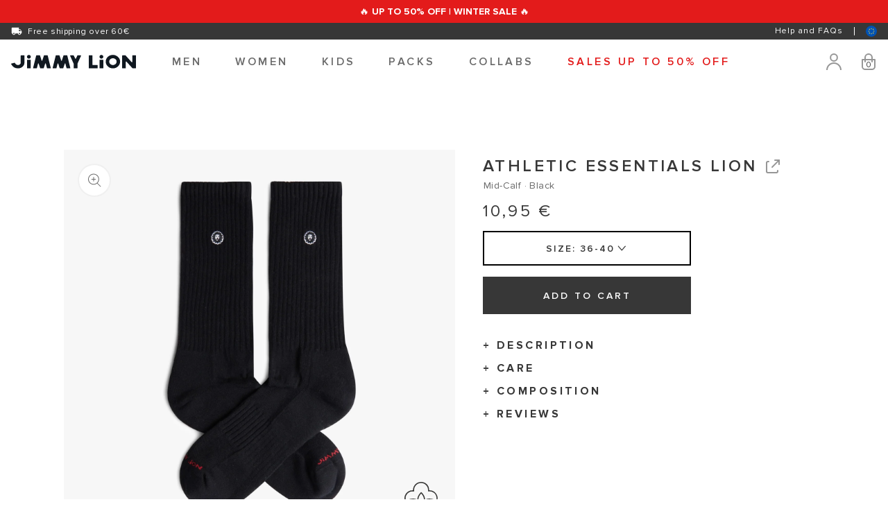

--- FILE ---
content_type: text/html; charset=utf-8
request_url: https://eu.jimmylion.com/products/athletic-essentials-lion-black-sock
body_size: 87861
content:
<!doctype html>
<html class="no-js" lang="en">
<head>
  
  <meta charset="utf-8">
  <meta http-equiv="X-UA-Compatible" content="IE=edge">
  <meta name="viewport" content="width=device-width,initial-scale=1">
  <meta name="theme-color" content="">
  <link rel="canonical" href="https://eu.jimmylion.com/products/athletic-essentials-lion-black-sock">
  <link rel="preconnect" href="https://cdn.shopify.com" crossorigin>
  <meta http-equiv="Cache-Control" content="no-cache, no-store, must-revalidate" />
  
  <meta name="description" content="The Athletic Essentials Lion design stands out for its comfort, quality and versatility. Get these timelessly cool Athletic-style socks that go with everything today!">
  

   <script src="https://www.google.com/recaptcha/api.js" async defer></script><link rel="icon" type="image/png" href="//eu.jimmylion.com/cdn/shop/files/2307_favicom_nuevo_2.png?crop=center&height=32&v=1689664842&width=32"><title>
    Athletic Socks | Athletic Essentials Lion | Jimmy Lion
</title>



<meta property="og:site_name" content="Jimmy Lion">
<meta property="og:url" content="https://eu.jimmylion.com/products/athletic-essentials-lion-black-sock">
<meta property="og:title" content="Athletic Socks | Athletic Essentials Lion | Jimmy Lion">
<meta property="og:type" content="product">
<meta property="og:description" content="The Athletic Essentials Lion design stands out for its comfort, quality and versatility. Get these timelessly cool Athletic-style socks that go with everything today!"><meta property="og:image" content="http://eu.jimmylion.com/cdn/shop/files/Athletic-Essentials-Lion_Black_1.jpg?v=1711039279">
  <meta property="og:image:secure_url" content="https://eu.jimmylion.com/cdn/shop/files/Athletic-Essentials-Lion_Black_1.jpg?v=1711039279">
  <meta property="og:image:width" content="1500">
  <meta property="og:image:height" content="1500"><meta property="og:price:amount" content="10,95">
  <meta property="og:price:currency" content="EUR"><meta name="twitter:card" content="summary_large_image">
<meta name="twitter:title" content="Athletic Socks | Athletic Essentials Lion | Jimmy Lion">
<meta name="twitter:description" content="The Athletic Essentials Lion design stands out for its comfort, quality and versatility. Get these timelessly cool Athletic-style socks that go with everything today!">


<script>
    if(localStorage.getItem("ajaxVersion") != "4" ){
      localStorage.setItem('ajaxVersion', "4");
      localStorage.removeItem("productAjax");
    }
  if(!localStorage.getItem("productAjax")){
    console.log("inside ajax");
    fetch("/collections/all?view=product-ajax")
        .then( response => response.json() )
        .then( json => {
            localStorage.setItem('productAjax', JSON.stringify(json));
        })
  }
  var ajaxObj = JSON.parse(localStorage.getItem("productAjax"));
  var newAjaxObj = [];
  ajaxObj.forEach(obj => {
    var tmpKey = Object.keys(obj)[0];
    var tmpvalue = Object.values(obj)[0];
    newAjaxObj[tmpKey] = tmpvalue;
  });
  </script>

  <script>
    const configPack = [];
    const boxConfigPack = [];
    const symbol = '€';
    const limitItemFamily = 20;
    const singleProductObj = [];
    const customerRecaptchaMessage = 'To continue, please verify that you are not a robot.';
    const customerRecaptchaBtn = 'Submit';
    const packFamilyDiscount = '10';
    const cartViewmore = 'VIEW MORE';
    const cartViewless = 'VIEW LESS';
    const FreeshippingPrice = Number(`60`) * 100;
    const isSettingFreeShip = ' true ';
    
    const giftVariantId = '41200336076973';
    const estimatedDeliveryMess = 'Estimated delivery on {{ delivery_date }} or before';
    const estimatedDeliveryWithMess = 'with {{ method_name }}';
    const settingDecimalMoney = 'comma';
    const settingCurrencyLocation = 'after_space';
    const FREE_SHIPPING_PRICE = Number(`60`);
    const currTotalPrice = parseFloat`0` / 100;
    const currOriginalPrice = parseFloat(`0`) / 100;
    const defaultCountry = 'Spain' || 'usa';
    const defaultZip = '';
    const defaultProvince = 'Madrid';
    const yotpoMoneyPerPoints  = '0.01';
    var idFormPack;
    
    

    
    configPack['4'] = '10';
    
    configPack['6'] = '15';
    
    configPack['10'] = '20';
    

    
    boxConfigPack['knee-high-4'] = {'pack_config_parent' : '4-pack-knee-high' , 'pack_config_packaging' : 'box-kraft-4-pack'}
    
    boxConfigPack['mid-calf-4'] = {'pack_config_parent' : '4-pack-mid-calf' , 'pack_config_packaging' : 'box-kraft-4-pack'}
    
    boxConfigPack['quarter-4'] = {'pack_config_parent' : '4-pack-quarter' , 'pack_config_packaging' : 'box-kraft-4-pack'}
    
    boxConfigPack['ankle-4'] = {'pack_config_parent' : '4-pack-ankle' , 'pack_config_packaging' : 'custom-pack-bag-small'}
    
    boxConfigPack['no-show-4'] = {'pack_config_parent' : '4-pack-no-show' , 'pack_config_packaging' : 'custom-pack-bag-small'}
    
    boxConfigPack['kids-4'] = {'pack_config_parent' : '4-pack-kids' , 'pack_config_packaging' : 'custom-pack-bag-small'}
    
    boxConfigPack['knee-high-6'] = {'pack_config_parent' : '6-pack-knee-high' , 'pack_config_packaging' : 'box-kraft-6-pack'}
    
    boxConfigPack['mid-calf-6'] = {'pack_config_parent' : '6-pack-mid-calf' , 'pack_config_packaging' : 'box-kraft-6-pack'}
    
    boxConfigPack['quarter-6'] = {'pack_config_parent' : '6-pack-quarter' , 'pack_config_packaging' : 'box-kraft-6-pack'}
    
    boxConfigPack['ankle-6'] = {'pack_config_parent' : '6-pack-ankle' , 'pack_config_packaging' : 'custom-pack-bag-medium'}
    
    boxConfigPack['no-show-6'] = {'pack_config_parent' : '6-pack-no-show' , 'pack_config_packaging' : 'custom-pack-bag-medium'}
    
    boxConfigPack['kids-6'] = {'pack_config_parent' : '6-pack-kids' , 'pack_config_packaging' : 'custom-pack-bag-small'}
    
    boxConfigPack['knee-high-10'] = {'pack_config_parent' : '10-pack-knee-high' , 'pack_config_packaging' : 'box-kraft-10-pack'}
    
    boxConfigPack['mid-calf-10'] = {'pack_config_parent' : '10-pack-mid-calf' , 'pack_config_packaging' : 'box-kraft-10-pack'}
    
    boxConfigPack['quarter-10'] = {'pack_config_parent' : '10-pack-quarter' , 'pack_config_packaging' : 'box-kraft-10-pack'}
    
    boxConfigPack['ankle-10'] = {'pack_config_parent' : '10-pack-ankle' , 'pack_config_packaging' : 'custom-pack-bag-large'}
    
    boxConfigPack['no-show-10'] = {'pack_config_parent' : '10-pack-no-show' , 'pack_config_packaging' : 'custom-pack-bag-large'}
    
    boxConfigPack['kids-10'] = {'pack_config_parent' : '10-pack-kids' , 'pack_config_packaging' : 'custom-pack-bag-small'}
    
  </script>
  <script src="//eu.jimmylion.com/cdn/shop/t/101/assets/theme.js?v=91582939984525340451767887262" defer="defer"></script>
  <script src="//eu.jimmylion.com/cdn/shop/t/101/assets/constants.js?v=95358004781563950421752591213" defer="defer"></script>
  <script src="//eu.jimmylion.com/cdn/shop/t/101/assets/pubsub.js?v=2921868252632587581752591217" defer="defer"></script>
  <script src="//eu.jimmylion.com/cdn/shop/t/101/assets/global.js?v=146993526744662458021756365791" defer="defer"></script>
  <script src="//eu.jimmylion.com/cdn/shop/t/101/assets/lazysizes.min.js?v=56805471290311245611752591221" async=""></script>
  <link rel="stylesheet" href="//eu.jimmylion.com/cdn/shop/t/101/assets/section-product-custom.css?v=81622077539980117301758711533" media="print" onload="this.media='all'">
  <noscript><link rel="stylesheet" href="//eu.jimmylion.com/cdn/shop/t/101/assets/section-product-custom.css?v=81622077539980117301758711533"></noscript>
  <link href="//eu.jimmylion.com/cdn/shop/t/101/assets/section-main-product.css?v=176330901272429933431763480713" rel="stylesheet" type="text/css" media="all" />
  <script>window.performance && window.performance.mark && window.performance.mark('shopify.content_for_header.start');</script><meta name="google-site-verification" content="AMBhztI2Lk-ACERvc4G29pIOGrmmnCY54czPvZEfq7E">
<meta name="facebook-domain-verification" content="ohcqqn2izmlp3qid1uwvsa55byvzzs">
<meta id="shopify-digital-wallet" name="shopify-digital-wallet" content="/58168148141/digital_wallets/dialog">
<meta name="shopify-checkout-api-token" content="0486193cf3e0d45ed5ea70e97671f9db">
<meta id="in-context-paypal-metadata" data-shop-id="58168148141" data-venmo-supported="false" data-environment="production" data-locale="en_US" data-paypal-v4="true" data-currency="EUR">
<link rel="alternate" hreflang="x-default" href="https://es.jimmylion.com/products/calcetines-modelo-athletic-essentials-lion-negro">
<link rel="alternate" hreflang="de-DE" href="https://de.jimmylion.com/products/socken-modell-athletic-essentials-lion-schwarz">
<link rel="alternate" hreflang="es-DE" href="https://de.jimmylion.com/es/products/calcetines-modelo-athletic-essentials-lion-negro">
<link rel="alternate" hreflang="es-ES" href="https://es.jimmylion.com/products/calcetines-modelo-athletic-essentials-lion-negro">
<link rel="alternate" hreflang="en-AT" href="https://eu.jimmylion.com/products/athletic-essentials-lion-black-sock">
<link rel="alternate" hreflang="es-AT" href="https://eu.jimmylion.com/es/products/calcetines-modelo-athletic-essentials-lion-negro">
<link rel="alternate" hreflang="en-BE" href="https://eu.jimmylion.com/products/athletic-essentials-lion-black-sock">
<link rel="alternate" hreflang="es-BE" href="https://eu.jimmylion.com/es/products/calcetines-modelo-athletic-essentials-lion-negro">
<link rel="alternate" hreflang="en-BG" href="https://eu.jimmylion.com/products/athletic-essentials-lion-black-sock">
<link rel="alternate" hreflang="es-BG" href="https://eu.jimmylion.com/es/products/calcetines-modelo-athletic-essentials-lion-negro">
<link rel="alternate" hreflang="en-HR" href="https://eu.jimmylion.com/products/athletic-essentials-lion-black-sock">
<link rel="alternate" hreflang="es-HR" href="https://eu.jimmylion.com/es/products/calcetines-modelo-athletic-essentials-lion-negro">
<link rel="alternate" hreflang="en-CZ" href="https://eu.jimmylion.com/products/athletic-essentials-lion-black-sock">
<link rel="alternate" hreflang="es-CZ" href="https://eu.jimmylion.com/es/products/calcetines-modelo-athletic-essentials-lion-negro">
<link rel="alternate" hreflang="en-DK" href="https://eu.jimmylion.com/products/athletic-essentials-lion-black-sock">
<link rel="alternate" hreflang="es-DK" href="https://eu.jimmylion.com/es/products/calcetines-modelo-athletic-essentials-lion-negro">
<link rel="alternate" hreflang="en-EE" href="https://eu.jimmylion.com/products/athletic-essentials-lion-black-sock">
<link rel="alternate" hreflang="es-EE" href="https://eu.jimmylion.com/es/products/calcetines-modelo-athletic-essentials-lion-negro">
<link rel="alternate" hreflang="en-FI" href="https://eu.jimmylion.com/products/athletic-essentials-lion-black-sock">
<link rel="alternate" hreflang="es-FI" href="https://eu.jimmylion.com/es/products/calcetines-modelo-athletic-essentials-lion-negro">
<link rel="alternate" hreflang="en-GR" href="https://eu.jimmylion.com/products/athletic-essentials-lion-black-sock">
<link rel="alternate" hreflang="es-GR" href="https://eu.jimmylion.com/es/products/calcetines-modelo-athletic-essentials-lion-negro">
<link rel="alternate" hreflang="en-HU" href="https://eu.jimmylion.com/products/athletic-essentials-lion-black-sock">
<link rel="alternate" hreflang="es-HU" href="https://eu.jimmylion.com/es/products/calcetines-modelo-athletic-essentials-lion-negro">
<link rel="alternate" hreflang="en-IE" href="https://eu.jimmylion.com/products/athletic-essentials-lion-black-sock">
<link rel="alternate" hreflang="es-IE" href="https://eu.jimmylion.com/es/products/calcetines-modelo-athletic-essentials-lion-negro">
<link rel="alternate" hreflang="en-LV" href="https://eu.jimmylion.com/products/athletic-essentials-lion-black-sock">
<link rel="alternate" hreflang="es-LV" href="https://eu.jimmylion.com/es/products/calcetines-modelo-athletic-essentials-lion-negro">
<link rel="alternate" hreflang="en-LT" href="https://eu.jimmylion.com/products/athletic-essentials-lion-black-sock">
<link rel="alternate" hreflang="es-LT" href="https://eu.jimmylion.com/es/products/calcetines-modelo-athletic-essentials-lion-negro">
<link rel="alternate" hreflang="en-LU" href="https://eu.jimmylion.com/products/athletic-essentials-lion-black-sock">
<link rel="alternate" hreflang="es-LU" href="https://eu.jimmylion.com/es/products/calcetines-modelo-athletic-essentials-lion-negro">
<link rel="alternate" hreflang="en-MT" href="https://eu.jimmylion.com/products/athletic-essentials-lion-black-sock">
<link rel="alternate" hreflang="es-MT" href="https://eu.jimmylion.com/es/products/calcetines-modelo-athletic-essentials-lion-negro">
<link rel="alternate" hreflang="en-NL" href="https://eu.jimmylion.com/products/athletic-essentials-lion-black-sock">
<link rel="alternate" hreflang="es-NL" href="https://eu.jimmylion.com/es/products/calcetines-modelo-athletic-essentials-lion-negro">
<link rel="alternate" hreflang="en-NO" href="https://eu.jimmylion.com/products/athletic-essentials-lion-black-sock">
<link rel="alternate" hreflang="es-NO" href="https://eu.jimmylion.com/es/products/calcetines-modelo-athletic-essentials-lion-negro">
<link rel="alternate" hreflang="en-PL" href="https://eu.jimmylion.com/products/athletic-essentials-lion-black-sock">
<link rel="alternate" hreflang="es-PL" href="https://eu.jimmylion.com/es/products/calcetines-modelo-athletic-essentials-lion-negro">
<link rel="alternate" hreflang="en-PT" href="https://eu.jimmylion.com/products/athletic-essentials-lion-black-sock">
<link rel="alternate" hreflang="es-PT" href="https://eu.jimmylion.com/es/products/calcetines-modelo-athletic-essentials-lion-negro">
<link rel="alternate" hreflang="en-RO" href="https://eu.jimmylion.com/products/athletic-essentials-lion-black-sock">
<link rel="alternate" hreflang="es-RO" href="https://eu.jimmylion.com/es/products/calcetines-modelo-athletic-essentials-lion-negro">
<link rel="alternate" hreflang="en-SE" href="https://eu.jimmylion.com/products/athletic-essentials-lion-black-sock">
<link rel="alternate" hreflang="es-SE" href="https://eu.jimmylion.com/es/products/calcetines-modelo-athletic-essentials-lion-negro">
<link rel="alternate" hreflang="en-CH" href="https://eu.jimmylion.com/products/athletic-essentials-lion-black-sock">
<link rel="alternate" hreflang="es-CH" href="https://eu.jimmylion.com/es/products/calcetines-modelo-athletic-essentials-lion-negro">
<link rel="alternate" hreflang="en-CY" href="https://eu.jimmylion.com/products/athletic-essentials-lion-black-sock">
<link rel="alternate" hreflang="es-CY" href="https://eu.jimmylion.com/es/products/calcetines-modelo-athletic-essentials-lion-negro">
<link rel="alternate" hreflang="en-TR" href="https://eu.jimmylion.com/products/athletic-essentials-lion-black-sock">
<link rel="alternate" hreflang="es-TR" href="https://eu.jimmylion.com/es/products/calcetines-modelo-athletic-essentials-lion-negro">
<link rel="alternate" hreflang="fr-FR" href="https://fr.jimmylion.com/products/chaussettes-modele-athletic-essentials-lion-noir">
<link rel="alternate" hreflang="es-FR" href="https://fr.jimmylion.com/es/products/calcetines-modelo-athletic-essentials-lion-negro">
<link rel="alternate" hreflang="en-HK" href="https://gl.jimmylion.com/products/athletic-essentials-lion-black-sock">
<link rel="alternate" hreflang="es-HK" href="https://gl.jimmylion.com/es/products/calcetines-modelo-athletic-essentials-lion-negro">
<link rel="alternate" hreflang="en-ID" href="https://gl.jimmylion.com/products/athletic-essentials-lion-black-sock">
<link rel="alternate" hreflang="es-ID" href="https://gl.jimmylion.com/es/products/calcetines-modelo-athletic-essentials-lion-negro">
<link rel="alternate" hreflang="en-JP" href="https://gl.jimmylion.com/products/athletic-essentials-lion-black-sock">
<link rel="alternate" hreflang="es-JP" href="https://gl.jimmylion.com/es/products/calcetines-modelo-athletic-essentials-lion-negro">
<link rel="alternate" hreflang="en-LB" href="https://gl.jimmylion.com/products/athletic-essentials-lion-black-sock">
<link rel="alternate" hreflang="es-LB" href="https://gl.jimmylion.com/es/products/calcetines-modelo-athletic-essentials-lion-negro">
<link rel="alternate" hreflang="en-MY" href="https://gl.jimmylion.com/products/athletic-essentials-lion-black-sock">
<link rel="alternate" hreflang="es-MY" href="https://gl.jimmylion.com/es/products/calcetines-modelo-athletic-essentials-lion-negro">
<link rel="alternate" hreflang="en-PH" href="https://gl.jimmylion.com/products/athletic-essentials-lion-black-sock">
<link rel="alternate" hreflang="es-PH" href="https://gl.jimmylion.com/es/products/calcetines-modelo-athletic-essentials-lion-negro">
<link rel="alternate" hreflang="en-SG" href="https://gl.jimmylion.com/products/athletic-essentials-lion-black-sock">
<link rel="alternate" hreflang="es-SG" href="https://gl.jimmylion.com/es/products/calcetines-modelo-athletic-essentials-lion-negro">
<link rel="alternate" hreflang="en-KR" href="https://gl.jimmylion.com/products/athletic-essentials-lion-black-sock">
<link rel="alternate" hreflang="es-KR" href="https://gl.jimmylion.com/es/products/calcetines-modelo-athletic-essentials-lion-negro">
<link rel="alternate" hreflang="en-TW" href="https://gl.jimmylion.com/products/athletic-essentials-lion-black-sock">
<link rel="alternate" hreflang="es-TW" href="https://gl.jimmylion.com/es/products/calcetines-modelo-athletic-essentials-lion-negro">
<link rel="alternate" hreflang="en-TH" href="https://gl.jimmylion.com/products/athletic-essentials-lion-black-sock">
<link rel="alternate" hreflang="es-TH" href="https://gl.jimmylion.com/es/products/calcetines-modelo-athletic-essentials-lion-negro">
<link rel="alternate" hreflang="en-CA" href="https://gl.jimmylion.com/products/athletic-essentials-lion-black-sock">
<link rel="alternate" hreflang="es-CA" href="https://gl.jimmylion.com/es/products/calcetines-modelo-athletic-essentials-lion-negro">
<link rel="alternate" hreflang="en-NZ" href="https://gl.jimmylion.com/products/athletic-essentials-lion-black-sock">
<link rel="alternate" hreflang="es-NZ" href="https://gl.jimmylion.com/es/products/calcetines-modelo-athletic-essentials-lion-negro">
<link rel="alternate" hreflang="en-BR" href="https://gl.jimmylion.com/products/athletic-essentials-lion-black-sock">
<link rel="alternate" hreflang="es-BR" href="https://gl.jimmylion.com/es/products/calcetines-modelo-athletic-essentials-lion-negro">
<link rel="alternate" hreflang="it-IT" href="https://it.jimmylion.com/products/calzini-modello-athletic-essentials-lion-nero">
<link rel="alternate" hreflang="es-IT" href="https://it.jimmylion.com/es/products/calcetines-modelo-athletic-essentials-lion-negro">
<link rel="alternate" hreflang="en-GB" href="https://uk.jimmylion.com/products/athletic-essentials-lion-black-sock">
<link rel="alternate" hreflang="es-GB" href="https://uk.jimmylion.com/es/products/calcetines-modelo-athletic-essentials-lion-negro">
<link rel="alternate" hreflang="en-US" href="https://us.jimmylion.com/products/athletic-essentials-lion-black-sock">
<link rel="alternate" hreflang="es-US" href="https://us.jimmylion.com/es/products/calcetines-modelo-athletic-essentials-lion-negro">
<link rel="alternate" type="application/json+oembed" href="https://eu.jimmylion.com/products/athletic-essentials-lion-black-sock.oembed">
<script async="async" src="/checkouts/internal/preloads.js?locale=en-AT"></script>
<link rel="preconnect" href="https://shop.app" crossorigin="anonymous">
<script async="async" src="https://shop.app/checkouts/internal/preloads.js?locale=en-AT&shop_id=58168148141" crossorigin="anonymous"></script>
<script id="apple-pay-shop-capabilities" type="application/json">{"shopId":58168148141,"countryCode":"ES","currencyCode":"EUR","merchantCapabilities":["supports3DS"],"merchantId":"gid:\/\/shopify\/Shop\/58168148141","merchantName":"Jimmy Lion","requiredBillingContactFields":["postalAddress","email","phone"],"requiredShippingContactFields":["postalAddress","email","phone"],"shippingType":"shipping","supportedNetworks":["visa","maestro","masterCard","amex"],"total":{"type":"pending","label":"Jimmy Lion","amount":"1.00"},"shopifyPaymentsEnabled":true,"supportsSubscriptions":true}</script>
<script id="shopify-features" type="application/json">{"accessToken":"0486193cf3e0d45ed5ea70e97671f9db","betas":["rich-media-storefront-analytics"],"domain":"eu.jimmylion.com","predictiveSearch":true,"shopId":58168148141,"locale":"en"}</script>
<script>var Shopify = Shopify || {};
Shopify.shop = "jimmylion-es.myshopify.com";
Shopify.locale = "en";
Shopify.currency = {"active":"EUR","rate":"1.0"};
Shopify.country = "AT";
Shopify.theme = {"name":"theme-jimmy-lion\/main-markets","id":176013771080,"schema_name":"Dawn","schema_version":"9.0.0","theme_store_id":null,"role":"main"};
Shopify.theme.handle = "null";
Shopify.theme.style = {"id":null,"handle":null};
Shopify.cdnHost = "eu.jimmylion.com/cdn";
Shopify.routes = Shopify.routes || {};
Shopify.routes.root = "/";</script>
<script type="module">!function(o){(o.Shopify=o.Shopify||{}).modules=!0}(window);</script>
<script>!function(o){function n(){var o=[];function n(){o.push(Array.prototype.slice.apply(arguments))}return n.q=o,n}var t=o.Shopify=o.Shopify||{};t.loadFeatures=n(),t.autoloadFeatures=n()}(window);</script>
<script>
  window.ShopifyPay = window.ShopifyPay || {};
  window.ShopifyPay.apiHost = "shop.app\/pay";
  window.ShopifyPay.redirectState = null;
</script>
<script id="shop-js-analytics" type="application/json">{"pageType":"product"}</script>
<script defer="defer" async type="module" src="//eu.jimmylion.com/cdn/shopifycloud/shop-js/modules/v2/client.init-shop-cart-sync_BdyHc3Nr.en.esm.js"></script>
<script defer="defer" async type="module" src="//eu.jimmylion.com/cdn/shopifycloud/shop-js/modules/v2/chunk.common_Daul8nwZ.esm.js"></script>
<script type="module">
  await import("//eu.jimmylion.com/cdn/shopifycloud/shop-js/modules/v2/client.init-shop-cart-sync_BdyHc3Nr.en.esm.js");
await import("//eu.jimmylion.com/cdn/shopifycloud/shop-js/modules/v2/chunk.common_Daul8nwZ.esm.js");

  window.Shopify.SignInWithShop?.initShopCartSync?.({"fedCMEnabled":true,"windoidEnabled":true});

</script>
<script>
  window.Shopify = window.Shopify || {};
  if (!window.Shopify.featureAssets) window.Shopify.featureAssets = {};
  window.Shopify.featureAssets['shop-js'] = {"shop-cart-sync":["modules/v2/client.shop-cart-sync_QYOiDySF.en.esm.js","modules/v2/chunk.common_Daul8nwZ.esm.js"],"init-fed-cm":["modules/v2/client.init-fed-cm_DchLp9rc.en.esm.js","modules/v2/chunk.common_Daul8nwZ.esm.js"],"shop-button":["modules/v2/client.shop-button_OV7bAJc5.en.esm.js","modules/v2/chunk.common_Daul8nwZ.esm.js"],"init-windoid":["modules/v2/client.init-windoid_DwxFKQ8e.en.esm.js","modules/v2/chunk.common_Daul8nwZ.esm.js"],"shop-cash-offers":["modules/v2/client.shop-cash-offers_DWtL6Bq3.en.esm.js","modules/v2/chunk.common_Daul8nwZ.esm.js","modules/v2/chunk.modal_CQq8HTM6.esm.js"],"shop-toast-manager":["modules/v2/client.shop-toast-manager_CX9r1SjA.en.esm.js","modules/v2/chunk.common_Daul8nwZ.esm.js"],"init-shop-email-lookup-coordinator":["modules/v2/client.init-shop-email-lookup-coordinator_UhKnw74l.en.esm.js","modules/v2/chunk.common_Daul8nwZ.esm.js"],"pay-button":["modules/v2/client.pay-button_DzxNnLDY.en.esm.js","modules/v2/chunk.common_Daul8nwZ.esm.js"],"avatar":["modules/v2/client.avatar_BTnouDA3.en.esm.js"],"init-shop-cart-sync":["modules/v2/client.init-shop-cart-sync_BdyHc3Nr.en.esm.js","modules/v2/chunk.common_Daul8nwZ.esm.js"],"shop-login-button":["modules/v2/client.shop-login-button_D8B466_1.en.esm.js","modules/v2/chunk.common_Daul8nwZ.esm.js","modules/v2/chunk.modal_CQq8HTM6.esm.js"],"init-customer-accounts-sign-up":["modules/v2/client.init-customer-accounts-sign-up_C8fpPm4i.en.esm.js","modules/v2/client.shop-login-button_D8B466_1.en.esm.js","modules/v2/chunk.common_Daul8nwZ.esm.js","modules/v2/chunk.modal_CQq8HTM6.esm.js"],"init-shop-for-new-customer-accounts":["modules/v2/client.init-shop-for-new-customer-accounts_CVTO0Ztu.en.esm.js","modules/v2/client.shop-login-button_D8B466_1.en.esm.js","modules/v2/chunk.common_Daul8nwZ.esm.js","modules/v2/chunk.modal_CQq8HTM6.esm.js"],"init-customer-accounts":["modules/v2/client.init-customer-accounts_dRgKMfrE.en.esm.js","modules/v2/client.shop-login-button_D8B466_1.en.esm.js","modules/v2/chunk.common_Daul8nwZ.esm.js","modules/v2/chunk.modal_CQq8HTM6.esm.js"],"shop-follow-button":["modules/v2/client.shop-follow-button_CkZpjEct.en.esm.js","modules/v2/chunk.common_Daul8nwZ.esm.js","modules/v2/chunk.modal_CQq8HTM6.esm.js"],"lead-capture":["modules/v2/client.lead-capture_BntHBhfp.en.esm.js","modules/v2/chunk.common_Daul8nwZ.esm.js","modules/v2/chunk.modal_CQq8HTM6.esm.js"],"checkout-modal":["modules/v2/client.checkout-modal_CfxcYbTm.en.esm.js","modules/v2/chunk.common_Daul8nwZ.esm.js","modules/v2/chunk.modal_CQq8HTM6.esm.js"],"shop-login":["modules/v2/client.shop-login_Da4GZ2H6.en.esm.js","modules/v2/chunk.common_Daul8nwZ.esm.js","modules/v2/chunk.modal_CQq8HTM6.esm.js"],"payment-terms":["modules/v2/client.payment-terms_MV4M3zvL.en.esm.js","modules/v2/chunk.common_Daul8nwZ.esm.js","modules/v2/chunk.modal_CQq8HTM6.esm.js"]};
</script>
<script>(function() {
  var isLoaded = false;
  function asyncLoad() {
    if (isLoaded) return;
    isLoaded = true;
    var urls = ["https:\/\/cdn-loyalty.yotpo.com\/loader\/O3pcrnr-kRFGS9UTsgux6w.js?shop=jimmylion-es.myshopify.com","https:\/\/d5zu2f4xvqanl.cloudfront.net\/42\/fe\/loader_2.js?shop=jimmylion-es.myshopify.com","\/\/staticw2.yotpo.com\/ikkeaV9PBbgk64A8fvKqO6QWsbfrvj1tpGybKGer\/widget.js?shop=jimmylion-es.myshopify.com","https:\/\/searchanise-ef84.kxcdn.com\/widgets\/shopify\/init.js?a=0x8k9O3c7c\u0026shop=jimmylion-es.myshopify.com"];
    for (var i = 0; i < urls.length; i++) {
      var s = document.createElement('script');
      s.type = 'text/javascript';
      s.async = true;
      s.src = urls[i];
      var x = document.getElementsByTagName('script')[0];
      x.parentNode.insertBefore(s, x);
    }
  };
  if(window.attachEvent) {
    window.attachEvent('onload', asyncLoad);
  } else {
    window.addEventListener('load', asyncLoad, false);
  }
})();</script>
<script id="__st">var __st={"a":58168148141,"offset":3600,"reqid":"487887e7-2041-42f5-b9ba-50eefc99cf7b-1768976120","pageurl":"eu.jimmylion.com\/products\/athletic-essentials-lion-black-sock","u":"9dc20686bebd","p":"product","rtyp":"product","rid":8785511514440};</script>
<script>window.ShopifyPaypalV4VisibilityTracking = true;</script>
<script id="captcha-bootstrap">!function(){'use strict';const t='contact',e='account',n='new_comment',o=[[t,t],['blogs',n],['comments',n],[t,'customer']],c=[[e,'customer_login'],[e,'guest_login'],[e,'recover_customer_password'],[e,'create_customer']],r=t=>t.map((([t,e])=>`form[action*='/${t}']:not([data-nocaptcha='true']) input[name='form_type'][value='${e}']`)).join(','),a=t=>()=>t?[...document.querySelectorAll(t)].map((t=>t.form)):[];function s(){const t=[...o],e=r(t);return a(e)}const i='password',u='form_key',d=['recaptcha-v3-token','g-recaptcha-response','h-captcha-response',i],f=()=>{try{return window.sessionStorage}catch{return}},m='__shopify_v',_=t=>t.elements[u];function p(t,e,n=!1){try{const o=window.sessionStorage,c=JSON.parse(o.getItem(e)),{data:r}=function(t){const{data:e,action:n}=t;return t[m]||n?{data:e,action:n}:{data:t,action:n}}(c);for(const[e,n]of Object.entries(r))t.elements[e]&&(t.elements[e].value=n);n&&o.removeItem(e)}catch(o){console.error('form repopulation failed',{error:o})}}const l='form_type',E='cptcha';function T(t){t.dataset[E]=!0}const w=window,h=w.document,L='Shopify',v='ce_forms',y='captcha';let A=!1;((t,e)=>{const n=(g='f06e6c50-85a8-45c8-87d0-21a2b65856fe',I='https://cdn.shopify.com/shopifycloud/storefront-forms-hcaptcha/ce_storefront_forms_captcha_hcaptcha.v1.5.2.iife.js',D={infoText:'Protected by hCaptcha',privacyText:'Privacy',termsText:'Terms'},(t,e,n)=>{const o=w[L][v],c=o.bindForm;if(c)return c(t,g,e,D).then(n);var r;o.q.push([[t,g,e,D],n]),r=I,A||(h.body.append(Object.assign(h.createElement('script'),{id:'captcha-provider',async:!0,src:r})),A=!0)});var g,I,D;w[L]=w[L]||{},w[L][v]=w[L][v]||{},w[L][v].q=[],w[L][y]=w[L][y]||{},w[L][y].protect=function(t,e){n(t,void 0,e),T(t)},Object.freeze(w[L][y]),function(t,e,n,w,h,L){const[v,y,A,g]=function(t,e,n){const i=e?o:[],u=t?c:[],d=[...i,...u],f=r(d),m=r(i),_=r(d.filter((([t,e])=>n.includes(e))));return[a(f),a(m),a(_),s()]}(w,h,L),I=t=>{const e=t.target;return e instanceof HTMLFormElement?e:e&&e.form},D=t=>v().includes(t);t.addEventListener('submit',(t=>{const e=I(t);if(!e)return;const n=D(e)&&!e.dataset.hcaptchaBound&&!e.dataset.recaptchaBound,o=_(e),c=g().includes(e)&&(!o||!o.value);(n||c)&&t.preventDefault(),c&&!n&&(function(t){try{if(!f())return;!function(t){const e=f();if(!e)return;const n=_(t);if(!n)return;const o=n.value;o&&e.removeItem(o)}(t);const e=Array.from(Array(32),(()=>Math.random().toString(36)[2])).join('');!function(t,e){_(t)||t.append(Object.assign(document.createElement('input'),{type:'hidden',name:u})),t.elements[u].value=e}(t,e),function(t,e){const n=f();if(!n)return;const o=[...t.querySelectorAll(`input[type='${i}']`)].map((({name:t})=>t)),c=[...d,...o],r={};for(const[a,s]of new FormData(t).entries())c.includes(a)||(r[a]=s);n.setItem(e,JSON.stringify({[m]:1,action:t.action,data:r}))}(t,e)}catch(e){console.error('failed to persist form',e)}}(e),e.submit())}));const S=(t,e)=>{t&&!t.dataset[E]&&(n(t,e.some((e=>e===t))),T(t))};for(const o of['focusin','change'])t.addEventListener(o,(t=>{const e=I(t);D(e)&&S(e,y())}));const B=e.get('form_key'),M=e.get(l),P=B&&M;t.addEventListener('DOMContentLoaded',(()=>{const t=y();if(P)for(const e of t)e.elements[l].value===M&&p(e,B);[...new Set([...A(),...v().filter((t=>'true'===t.dataset.shopifyCaptcha))])].forEach((e=>S(e,t)))}))}(h,new URLSearchParams(w.location.search),n,t,e,['guest_login'])})(!0,!0)}();</script>
<script integrity="sha256-4kQ18oKyAcykRKYeNunJcIwy7WH5gtpwJnB7kiuLZ1E=" data-source-attribution="shopify.loadfeatures" defer="defer" src="//eu.jimmylion.com/cdn/shopifycloud/storefront/assets/storefront/load_feature-a0a9edcb.js" crossorigin="anonymous"></script>
<script crossorigin="anonymous" defer="defer" src="//eu.jimmylion.com/cdn/shopifycloud/storefront/assets/shopify_pay/storefront-65b4c6d7.js?v=20250812"></script>
<script data-source-attribution="shopify.dynamic_checkout.dynamic.init">var Shopify=Shopify||{};Shopify.PaymentButton=Shopify.PaymentButton||{isStorefrontPortableWallets:!0,init:function(){window.Shopify.PaymentButton.init=function(){};var t=document.createElement("script");t.src="https://eu.jimmylion.com/cdn/shopifycloud/portable-wallets/latest/portable-wallets.en.js",t.type="module",document.head.appendChild(t)}};
</script>
<script data-source-attribution="shopify.dynamic_checkout.buyer_consent">
  function portableWalletsHideBuyerConsent(e){var t=document.getElementById("shopify-buyer-consent"),n=document.getElementById("shopify-subscription-policy-button");t&&n&&(t.classList.add("hidden"),t.setAttribute("aria-hidden","true"),n.removeEventListener("click",e))}function portableWalletsShowBuyerConsent(e){var t=document.getElementById("shopify-buyer-consent"),n=document.getElementById("shopify-subscription-policy-button");t&&n&&(t.classList.remove("hidden"),t.removeAttribute("aria-hidden"),n.addEventListener("click",e))}window.Shopify?.PaymentButton&&(window.Shopify.PaymentButton.hideBuyerConsent=portableWalletsHideBuyerConsent,window.Shopify.PaymentButton.showBuyerConsent=portableWalletsShowBuyerConsent);
</script>
<script data-source-attribution="shopify.dynamic_checkout.cart.bootstrap">document.addEventListener("DOMContentLoaded",(function(){function t(){return document.querySelector("shopify-accelerated-checkout-cart, shopify-accelerated-checkout")}if(t())Shopify.PaymentButton.init();else{new MutationObserver((function(e,n){t()&&(Shopify.PaymentButton.init(),n.disconnect())})).observe(document.body,{childList:!0,subtree:!0})}}));
</script>
<link id="shopify-accelerated-checkout-styles" rel="stylesheet" media="screen" href="https://eu.jimmylion.com/cdn/shopifycloud/portable-wallets/latest/accelerated-checkout-backwards-compat.css" crossorigin="anonymous">
<style id="shopify-accelerated-checkout-cart">
        #shopify-buyer-consent {
  margin-top: 1em;
  display: inline-block;
  width: 100%;
}

#shopify-buyer-consent.hidden {
  display: none;
}

#shopify-subscription-policy-button {
  background: none;
  border: none;
  padding: 0;
  text-decoration: underline;
  font-size: inherit;
  cursor: pointer;
}

#shopify-subscription-policy-button::before {
  box-shadow: none;
}

      </style>
<script id="sections-script" data-sections="customize-header" defer="defer" src="//eu.jimmylion.com/cdn/shop/t/101/compiled_assets/scripts.js?v=69891"></script>
<script>window.performance && window.performance.mark && window.performance.mark('shopify.content_for_header.end');</script>


  <style data-shopify>
    
    
    
    
    

    :root {
    --font-body-family: "system_ui", -apple-system, 'Segoe UI', Roboto, 'Helvetica Neue', 'Noto Sans', 'Liberation Sans', Arial, sans-serif, 'Apple Color Emoji', 'Segoe UI Emoji', 'Segoe UI Symbol', 'Noto Color Emoji';
    --font-body-style: normal;
    --font-body-weight: 400;
    --font-body-weight-bold: 700;

    --font-heading-family: "system_ui", -apple-system, 'Segoe UI', Roboto, 'Helvetica Neue', 'Noto Sans', 'Liberation Sans', Arial, sans-serif, 'Apple Color Emoji', 'Segoe UI Emoji', 'Segoe UI Symbol', 'Noto Color Emoji';
    --font-heading-style: normal;
    --font-heading-weight: 400;

    --font-body-scale: 1.0;
    --font-heading-scale: 1.0;

    --color-base-text: 106, 106, 106;
    --color-shadow: 106, 106, 106;
    --color-base-background-1: 255, 255, 255;
    --color-base-background-2: 243, 243, 243;
    --color-base-solid-button-labels: 255, 255, 255;
    --color-base-outline-button-labels: 106, 106, 106;
    --color-base-accent-1: 106, 106, 106;
    --color-base-accent-2: 51, 79, 180;
    --payment-terms-background-color: #ffffff;

    --gradient-base-background-1: #ffffff;
    --gradient-base-background-2: #f3f3f3;
    --gradient-base-accent-1: #6a6a6a;
    --gradient-base-accent-2: #334fb4;

    --media-padding: px;
    --media-border-opacity: 0.05;
    --media-border-width: 1px;
    --media-radius: 0px;
    --media-shadow-opacity: 0.0;
    --media-shadow-horizontal-offset: 0px;
    --media-shadow-vertical-offset: 2px;
    --media-shadow-blur-radius: 5px;
    --media-shadow-visible: 0;

    --page-width: 1300px;
    /* --page-width: 130rem; */
    --page-width-margin: 0rem;

    --product-card-image-padding: 1.0rem;
    --product-card-corner-radius: 0.0rem;
    --product-card-text-alignment: left;
    --product-card-border-width: 0.0rem;
    --product-card-border-opacity: 0.1;
    --product-card-shadow-opacity: 0.0;
    --product-card-shadow-visible: 0;
    --product-card-shadow-horizontal-offset: 0.0rem;
    --product-card-shadow-vertical-offset: 0.4rem;
    --product-card-shadow-blur-radius: 0.5rem;

    --collection-card-image-padding: 0.0rem;
    --collection-card-corner-radius: 0.0rem;
    --collection-card-text-alignment: left;
    --collection-card-border-width: 0.0rem;
    --collection-card-border-opacity: 0.1;
    --collection-card-shadow-opacity: 0.0;
    --collection-card-shadow-visible: 0;
    --collection-card-shadow-horizontal-offset: 0.0rem;
    --collection-card-shadow-vertical-offset: 0.4rem;
    --collection-card-shadow-blur-radius: 0.5rem;

    --blog-card-image-padding: 0.0rem;
    --blog-card-corner-radius: 0.0rem;
    --blog-card-text-alignment: left;
    --blog-card-border-width: 0.0rem;
    --blog-card-border-opacity: 0.1;
    --blog-card-shadow-opacity: 0.0;
    --blog-card-shadow-visible: 0;
    --blog-card-shadow-horizontal-offset: 0.0rem;
    --blog-card-shadow-vertical-offset: 0.4rem;
    --blog-card-shadow-blur-radius: 0.5rem;

    --badge-corner-radius: 4.0rem;

    --popup-border-width: 1px;
    --popup-border-opacity: 0.1;
    --popup-corner-radius: 0px;
    --popup-shadow-opacity: 0.0;
    --popup-shadow-horizontal-offset: 0px;
    --popup-shadow-vertical-offset: 4px;
    --popup-shadow-blur-radius: 5px;

    --drawer-border-width: 1px;
    --drawer-border-opacity: 0.1;
    --drawer-shadow-opacity: 0.0;
    --drawer-shadow-horizontal-offset: 0px;
    --drawer-shadow-vertical-offset: 4px;
    --drawer-shadow-blur-radius: 5px;

    --spacing-sections-desktop: 0px;
    --spacing-sections-mobile: 0px;

    --grid-desktop-vertical-spacing: 16px;
    --grid-desktop-horizontal-spacing: 24px;
    --grid-mobile-vertical-spacing: 8px;
    --grid-mobile-horizontal-spacing: 12px;

    --text-boxes-border-opacity: 0.1;
    --text-boxes-border-width: 0px;
    --text-boxes-radius: 0px;
    --text-boxes-shadow-opacity: 0.0;
    --text-boxes-shadow-visible: 0;
    --text-boxes-shadow-horizontal-offset: 0px;
    --text-boxes-shadow-vertical-offset: 4px;
    --text-boxes-shadow-blur-radius: 5px;

    --buttons-radius: 0px;
    --buttons-radius-outset: 0px;
    --buttons-border-width: 1px;
    --buttons-border-opacity: 1.0;
    --buttons-shadow-opacity: 0.0;
    --buttons-shadow-visible: 0;
    --buttons-shadow-horizontal-offset: 0px;
    --buttons-shadow-vertical-offset: 4px;
    --buttons-shadow-blur-radius: 5px;
    --buttons-border-offset: 0px;

    --inputs-radius: 0px;
    --inputs-border-width: 1px;
    --inputs-border-opacity: 0.55;
    --inputs-shadow-opacity: 0.0;
    --inputs-shadow-horizontal-offset: 0px;
    --inputs-margin-offset: 0px;
    --inputs-shadow-vertical-offset: 4px;
    --inputs-shadow-blur-radius: 5px;
    --inputs-radius-outset: 0px;

    --variant-pills-radius: 40px;
    --variant-pills-border-width: 1px;
    --variant-pills-border-opacity: 0.55;
    --variant-pills-shadow-opacity: 0.0;
    --variant-pills-shadow-horizontal-offset: 0px;
    --variant-pills-shadow-vertical-offset: 4px;
    --variant-pills-shadow-blur-radius: 5px;
    }

    *,
    *::before,
    *::after {
    box-sizing: inherit;
    }

    html {
    box-sizing: border-box;
    font-size: calc(var(--font-body-scale) * 62.5%);
    height: 100%;
    }
    body.template-customers-account-loyalty {
    grid-template-rows: auto auto auto 1fr;
    }
    body {
    display: grid;
    grid-template-rows: auto auto auto 1fr;
    grid-template-columns: 100%;
    min-height: 100%;
    margin: 0;
    font-size: 1.5rem;
    letter-spacing: 0.06rem;
    line-height: calc(1 + 0.8 / var(--font-body-scale));
    font-family: var(--font-body-family);
    font-style: var(--font-body-style);
    font-weight: var(--font-body-weight);
    }
    .content_home_index {
    display: flex;
    flex-direction: column;
    }

    body::-webkit-scrollbar-track {
    background: #f1f1f1;
    }

    body::-webkit-scrollbar-thumb {
    background: #888;
    }

    body::-webkit-scrollbar-thumb:hover {
    background: #555;
    }

    @media screen and (min-width: 750px) {
    body {
    font-size: 1.6rem;
    }
    }
  </style>

  <link href="//eu.jimmylion.com/cdn/shop/t/101/assets/tailwindoutput.css?v=121514962167501219771761125742" rel="stylesheet" type="text/css" media="all" />
  <link href="//eu.jimmylion.com/cdn/shop/t/101/assets/base.css?v=7051311656512105691767887261" rel="stylesheet" type="text/css" media="all" />
  <link href="//eu.jimmylion.com/cdn/shop/t/101/assets/custom.css?v=169141050572576156271761125741" rel="stylesheet" type="text/css" media="all" />
  <link href="//eu.jimmylion.com/cdn/shop/t/101/assets/custom-wish-list.css?v=169055329487827253931752591220" rel="stylesheet" type="text/css" media="all" />
  <link href="//eu.jimmylion.com/cdn/shop/t/101/assets/custom-pack.css?v=1090000837293843541752591219" rel="stylesheet" type="text/css" media="all" />
  <link href="//eu.jimmylion.com/cdn/shop/t/101/assets/size-guild.css?v=53659641557733705511756993913" rel="stylesheet" type="text/css" media="all" />
  <link href="//eu.jimmylion.com/cdn/shop/t/101/assets/article.css?v=92154850751973609361752591219" rel="stylesheet" type="text/css" media="all" />

  
  <link type="text/css" href="//eu.jimmylion.com/cdn/shop/t/101/assets/layout-old.theme.css?v=86602135438383826971752591274" rel="stylesheet"><script src="https://cdn.jsdelivr.net/npm/@splidejs/splide@4.1.4/dist/js/splide.min.js"></script>
  <link href="https://cdn.jsdelivr.net/npm/@splidejs/splide@4.1.4/dist/css/splide.min.css" rel="stylesheet">
<script src="//eu.jimmylion.com/cdn/shop/t/101/assets/smart-cart-custom.js?v=98004589606278625571763649152" defer></script>
  <script
          src="https://cdnjs.cloudflare.com/ajax/libs/glider-js/1.7.8/glider.min.js"
          integrity="sha512-AZURF+lGBgrV0WM7dsCFwaQEltUV5964wxMv+TSzbb6G1/Poa9sFxaCed8l8CcFRTiP7FsCgCyOm/kf1LARyxA=="
          crossorigin="anonymous"
          referrerpolicy="no-referrer"
  ></script>
  <link
          rel="stylesheet"
          href="https://cdnjs.cloudflare.com/ajax/libs/glider-js/1.7.8/glider.min.css"
          integrity="sha512-YM6sLXVMZqkCspZoZeIPGXrhD9wxlxEF7MzniuvegURqrTGV2xTfqq1v9FJnczH+5OGFl5V78RgHZGaK34ylVg=="
          crossorigin="anonymous"
          referrerpolicy="no-referrer"
  >

  <script>
    document.documentElement.className = document.documentElement.className.replace('no-js', 'js');
    if (Shopify.designMode) {
      document.documentElement.classList.add('shopify-design-mode');
    }
  </script>
  <script src="//eu.jimmylion.com/cdn/shop/t/101/assets/cookie.js?v=61151804158344838031752591214"></script>
  <script
          src="https://code.jquery.com/jquery-3.7.0.min.js"
          integrity="sha256-2Pmvv0kuTBOenSvLm6bvfBSSHrUJ+3A7x6P5Ebd07/g="
          crossorigin="anonymous"
  ></script>
 
  

  <!-- Google Tag Manager -->
  <!-- <script>(function(w,d,s,l,i){w[l]=w[l]||[];w[l].push({'gtm.start':
              new Date().getTime(),event:'gtm.js'});var f=d.getElementsByTagName(s)[0],
            j=d.createElement(s),dl=l!='dataLayer'?'&l='+l:'';j.async=true;j.src=
            'https://www.googletagmanager.com/gtm.js?id='+i+dl;f.parentNode.insertBefore(j,f);
    })(window,document,'script','dataLayer','GTM-PC8LZ63');</script> -->
  <!-- End Google Tag Manager -->
<meta name="google-site-verification" content="-2rRumJjzH9-xWBsGJ2tWcb3sUI_Yh3QduvHVwbZzrI" />
<!-- Código base del Pixel de Meta -->
<script>
  !function(f,b,e,v,n,t,s)
  {if(f.fbq)return;n=f.fbq=function(){n.callMethod ?
  n.callMethod.apply(n,arguments) : n.queue.push(arguments)};
  if(!f._fbq)f._fbq=n; n.push=n; n.loaded=!0; n.version='2.0';
  n.queue=[]; t=b.createElement(e); t.async=!0;
  t.src=v; s=b.getElementsByTagName(e)[0];
  s.parentNode.insertBefore(t,s)}(window, document,'script',
  'https://connect.facebook.net/en_US/fbevents.js');

  fbq('init', '1398072497699533');
  fbq('track', 'PageView');
</script>


<noscript>
  <img height="1" width="1" style="display:none" 
       src="https://www.facebook.com/tr?id=1398072497699533&ev=PageView&noscript=1"/>
</noscript>
  




  <script src="https://cdn-widgetsrepository.yotpo.com/v1/loader/ikkeaV9PBbgk64A8fvKqO6QWsbfrvj1tpGybKGer" async></script>
<!-- BEGIN app block: shopify://apps/consentmo-gdpr/blocks/gdpr_cookie_consent/4fbe573f-a377-4fea-9801-3ee0858cae41 -->


<!-- END app block --><!-- BEGIN app block: shopify://apps/yotpo-loyalty-rewards/blocks/loader-app-embed-block/2f9660df-5018-4e02-9868-ee1fb88d6ccd -->
    <script src="https://cdn-widgetsrepository.yotpo.com/v1/loader/O3pcrnr-kRFGS9UTsgux6w" async></script>



    <script src="https://cdn-loyalty.yotpo.com/loader/O3pcrnr-kRFGS9UTsgux6w.js?shop=es.jimmylion.com" async></script>


<!-- END app block --><!-- BEGIN app block: shopify://apps/planet-discounts-upsells/blocks/smart-cart/7760a1dc-aa67-41be-af44-a96da1e75b18 --><style data-shopify>
  .smart-cart-note-title {
    font-size: 16px!important;
    font-weight: 700;
}

.smart-cart-note {
    padding: 12px 40px!important;
}

.smart-cart-checkout-button {
	display: none!important;
}

.smart-cart-view-cart-button {
  background-color: var(--smart-cart-checkout-background)!important;
  color: var(--smart-cart-checkout-text)!important;
  cursor: pointer!important;
}
</style>

<!-- BEGIN app snippet: common-data-to-window -->
<script id="">
  (function() {
    window.PlanetDataset = window.PlanetDataset || {};

    // Storefront API client setup
    window.PlanetDataset.storefrontApiClient = {
      storeDomain: "es.jimmylion.com",
      publicAccessToken: "8a63a0476c34fef1bc7787d636e3ca2e",
    };

    

    window.PlanetDataset.localization = {
      country: "AT",
      language: "EN",
    }

    
      // Product information
      window.PlanetDataset.product = {
        ...{"id":8785511514440,"title":"Athletic Essentials Lion - Black","handle":"athletic-essentials-lion-black-sock","description":"Put your best foot forward with this modern twist on classic-style Athletic socks. With a timeless and versatile design, these premium-quality socks are where everyday style meets everyday comfort!\u003cbr\u003e\u003cul\u003e\n\u003cli\u003eAthletic Essentials Collection.\u003c\/li\u003e\n\u003cli\u003eMaterial: 75% Organic Cotton*.\u003c\/li\u003e\n\u003cli\u003eStyle: Athletic.\u003c\/li\u003e\n\u003cli\u003eLength: Mid-Calf.\u003c\/li\u003e\n\u003cli\u003eHigh-Definition Details: The iconic lion's head, a part of our bold logo, is embroidered along the elastic cuff.\u003c\/li\u003e\n\u003cli\u003eCushioned Design: Reinforced heel \u0026amp; toe for cloud-like comfort.\u003c\/li\u003e\n\u003cli\u003eSecond-Skin Fit: Ribbed stitching along the arch \u0026amp; instep for a second-skin fit.\u003c\/li\u003e\n\u003cli\u003eBreathable Technology: Mesh stitching along the upper and lower bridge of the foot for optimum breathability.\u003c\/li\u003e\n\u003c\/ul\u003e\u003cspan style=\"font-size: 10px;\"\u003e*See 'Composition' for full details.\u003c\/span\u003e","published_at":"2024-03-25T08:54:52+01:00","created_at":"2024-03-18T14:58:21+01:00","vendor":"Jimmy Lion - ES","type":"Socks","tags":["aa_mid-calf","ab_athletic","blackfriday25","cat_unisex","essentials3","length_mid-calf","promociones","Type_mid-calf","YGroup_AthleticEssentialsLion"],"price":1095,"price_min":1095,"price_max":1095,"available":true,"price_varies":false,"compare_at_price":null,"compare_at_price_min":0,"compare_at_price_max":0,"compare_at_price_varies":false,"variants":[{"id":48205251707208,"title":"36-40","option1":"36-40","option2":null,"option3":null,"sku":"8436607957423","requires_shipping":true,"taxable":true,"featured_image":null,"available":true,"name":"Athletic Essentials Lion - Black - 36-40","public_title":"36-40","options":["36-40"],"price":1095,"weight":70,"compare_at_price":null,"inventory_management":"shopify","barcode":"8436607957423","requires_selling_plan":false,"selling_plan_allocations":[],"quantity_rule":{"min":1,"max":null,"increment":1}},{"id":48205251739976,"title":"41-46","option1":"41-46","option2":null,"option3":null,"sku":"8436607957430","requires_shipping":true,"taxable":true,"featured_image":null,"available":true,"name":"Athletic Essentials Lion - Black - 41-46","public_title":"41-46","options":["41-46"],"price":1095,"weight":70,"compare_at_price":null,"inventory_management":"shopify","barcode":"8436607957430","requires_selling_plan":false,"selling_plan_allocations":[],"quantity_rule":{"min":1,"max":null,"increment":1}}],"images":["\/\/eu.jimmylion.com\/cdn\/shop\/files\/Athletic-Essentials-Lion_Black_1.jpg?v=1711039279","\/\/eu.jimmylion.com\/cdn\/shop\/files\/bgw_Athletic-Essentials-Lion_Black_2.jpg?v=1711039279","\/\/eu.jimmylion.com\/cdn\/shop\/files\/bgw_Athletic-Essentials-Lion_Black_3.jpg?v=1711039279","\/\/eu.jimmylion.com\/cdn\/shop\/files\/Athletic-Essentials-Lion_Black_swatch_21e99eec-a0d3-4ba3-9cb2-8782ed1b2a06.jpg?v=1711039279"],"featured_image":"\/\/eu.jimmylion.com\/cdn\/shop\/files\/Athletic-Essentials-Lion_Black_1.jpg?v=1711039279","options":["Size"],"media":[{"alt":"Athletic Essentials Lion - Black","id":48546779922760,"position":1,"preview_image":{"aspect_ratio":1.0,"height":1500,"width":1500,"src":"\/\/eu.jimmylion.com\/cdn\/shop\/files\/Athletic-Essentials-Lion_Black_1.jpg?v=1711039279"},"aspect_ratio":1.0,"height":1500,"media_type":"image","src":"\/\/eu.jimmylion.com\/cdn\/shop\/files\/Athletic-Essentials-Lion_Black_1.jpg?v=1711039279","width":1500},{"alt":"Athletic Essentials Lion - Black (1)","id":48546779955528,"position":2,"preview_image":{"aspect_ratio":1.0,"height":1500,"width":1500,"src":"\/\/eu.jimmylion.com\/cdn\/shop\/files\/bgw_Athletic-Essentials-Lion_Black_2.jpg?v=1711039279"},"aspect_ratio":1.0,"height":1500,"media_type":"image","src":"\/\/eu.jimmylion.com\/cdn\/shop\/files\/bgw_Athletic-Essentials-Lion_Black_2.jpg?v=1711039279","width":1500},{"alt":"Athletic Essentials Lion - Black (2)","id":48546779988296,"position":3,"preview_image":{"aspect_ratio":1.0,"height":1500,"width":1500,"src":"\/\/eu.jimmylion.com\/cdn\/shop\/files\/bgw_Athletic-Essentials-Lion_Black_3.jpg?v=1711039279"},"aspect_ratio":1.0,"height":1500,"media_type":"image","src":"\/\/eu.jimmylion.com\/cdn\/shop\/files\/bgw_Athletic-Essentials-Lion_Black_3.jpg?v=1711039279","width":1500},{"alt":"Athletic Essentials Lion - Black (3)","id":48546780021064,"position":4,"preview_image":{"aspect_ratio":1.0,"height":1500,"width":1500,"src":"\/\/eu.jimmylion.com\/cdn\/shop\/files\/Athletic-Essentials-Lion_Black_swatch_21e99eec-a0d3-4ba3-9cb2-8782ed1b2a06.jpg?v=1711039279"},"aspect_ratio":1.0,"height":1500,"media_type":"image","src":"\/\/eu.jimmylion.com\/cdn\/shop\/files\/Athletic-Essentials-Lion_Black_swatch_21e99eec-a0d3-4ba3-9cb2-8782ed1b2a06.jpg?v=1711039279","width":1500}],"requires_selling_plan":false,"selling_plan_groups":[],"content":"Put your best foot forward with this modern twist on classic-style Athletic socks. With a timeless and versatile design, these premium-quality socks are where everyday style meets everyday comfort!\u003cbr\u003e\u003cul\u003e\n\u003cli\u003eAthletic Essentials Collection.\u003c\/li\u003e\n\u003cli\u003eMaterial: 75% Organic Cotton*.\u003c\/li\u003e\n\u003cli\u003eStyle: Athletic.\u003c\/li\u003e\n\u003cli\u003eLength: Mid-Calf.\u003c\/li\u003e\n\u003cli\u003eHigh-Definition Details: The iconic lion's head, a part of our bold logo, is embroidered along the elastic cuff.\u003c\/li\u003e\n\u003cli\u003eCushioned Design: Reinforced heel \u0026amp; toe for cloud-like comfort.\u003c\/li\u003e\n\u003cli\u003eSecond-Skin Fit: Ribbed stitching along the arch \u0026amp; instep for a second-skin fit.\u003c\/li\u003e\n\u003cli\u003eBreathable Technology: Mesh stitching along the upper and lower bridge of the foot for optimum breathability.\u003c\/li\u003e\n\u003c\/ul\u003e\u003cspan style=\"font-size: 10px;\"\u003e*See 'Composition' for full details.\u003c\/span\u003e"},
        variants: [
          
            {
              ...{"id":48205251707208,"title":"36-40","option1":"36-40","option2":null,"option3":null,"sku":"8436607957423","requires_shipping":true,"taxable":true,"featured_image":null,"available":true,"name":"Athletic Essentials Lion - Black - 36-40","public_title":"36-40","options":["36-40"],"price":1095,"weight":70,"compare_at_price":null,"inventory_management":"shopify","barcode":"8436607957423","requires_selling_plan":false,"selling_plan_allocations":[],"quantity_rule":{"min":1,"max":null,"increment":1}},
            "inventory_management": "shopify",
            "inventory_policy": "deny",
            "inventory_quantity": 294
            },
          
            {
              ...{"id":48205251739976,"title":"41-46","option1":"41-46","option2":null,"option3":null,"sku":"8436607957430","requires_shipping":true,"taxable":true,"featured_image":null,"available":true,"name":"Athletic Essentials Lion - Black - 41-46","public_title":"41-46","options":["41-46"],"price":1095,"weight":70,"compare_at_price":null,"inventory_management":"shopify","barcode":"8436607957430","requires_selling_plan":false,"selling_plan_allocations":[],"quantity_rule":{"min":1,"max":null,"increment":1}},
            "inventory_management": "shopify",
            "inventory_policy": "deny",
            "inventory_quantity": 387
            }
          
        ]
      };

      // Inventory information
      window.PlanetDataset.inventory = {
        
          "48205251707208": {
            "inventory_management": "shopify",
            "inventory_policy": "deny",
            "inventory_quantity": 294
          },
        
          "48205251739976": {
            "inventory_management": "shopify",
            "inventory_policy": "deny",
            "inventory_quantity": 387
          }
        
      };

      // Selected variant
      window.PlanetDataset.selectedVariant = 48205251707208;
    
    // Formatting utilities
    const sampleUnformatted = 123456;
    const sampleFormatted = "1.234,56";
    const sampleFormat = "{{amount_with_comma_separator}} €";
    window.PlanetDataset.format = {
      sampleUnformatted,
      sampleFormatted,
      sampleFormat,
      moneyFormat: "{{amount_with_comma_separator}} €"
    }

    const formatProportion = function(amount) {
      return `${Math.round((1 - amount) * 100)}%`;
    };

    // Assign formatting functions to the window object
    window.PlanetDataset.format = window.PlanetDataset.format || {};
    window.PlanetDataset.format.toShopifyProportion = formatProportion;

    // Additional advanced options
    
    window.PlanetDataset.advancedOptionsValues = {
      "customer.has_account": false,
      "customer.total_spent": 0,
      "localization.market.handle": "roe",
      "customer.tags": [],
      "customer.orders_count": 0,
      "product.selling_plan_groups": false
    };
    })();
</script><!-- END app snippet -->

<script src="https://cdn.shopify.com/extensions/019bda10-3272-72f5-a334-33281054a4be/shopify-app-extensions-275/assets/solid-global.umd.js" defer></script>
<link href="//cdn.shopify.com/extensions/019bda10-3272-72f5-a334-33281054a4be/shopify-app-extensions-275/assets/smart-cart.css" rel="stylesheet" type="text/css" media="all" />
<script src="https://cdn.shopify.com/extensions/019bda10-3272-72f5-a334-33281054a4be/shopify-app-extensions-275/assets/smart-cart.umd.js" defer></script>

<script>
  window.PlanetDataset = window.PlanetDataset || {};
  window.PlanetDataset.SmartCart = window.PlanetDataset.SmartCart || {};
  window.PlanetDataset.SmartCart.hooks = window.PlanetDataset.SmartCart.hooks || {};
  window.PlanetDataset.SmartCart.methods = window.PlanetDataset.SmartCart.methods || {};
  window.PlanetDataset.SmartCart.cart_url = "\/cart";

  const planet_smart_cart_operators = {
    eq: (a, b) => a === b,
    gte: (a, b) => a >= b,
    lte: (a, b) => a <= b,
    in: (a, b) => {
      if (Array.isArray(b) && Array.isArray(a)) {
        return a.some((value) => b.includes(value));
      }
      if (Array.isArray(b)) {
        return b.includes(a);
      }
      if (Array.isArray(a)) {
        return a.includes(b);
      }
      throw Error(`Invalid value for operator 'in': ${a}=a, b=${b}`);
    },
    nin: (a, b) => {
      if (Array.isArray(b) && Array.isArray(a)) {
        return !a.some((value) => b.includes(value));
      }
      if (Array.isArray(b)) {
        return !b.includes(a);
      }
      if (Array.isArray(a)) {
        return !a.includes(b);
      }
      throw Error(`Invalid value for operator 'nin': ${a}=a, b=${b}`);
    },
  };

  

  
    const block_id = "";
    let planet_smart_cart_settings = {}
    const planet_smart_cart_configs = {
      
        "0bfeec81-6b95-4296-8760-fe8de7f7baeb": {
          "config": {
            ...{"handle":"0bfeec81-6b95-4296-8760-fe8de7f7baeb","advancedOptions":[{"target":"localization.market.handle","operator":"in","value":["gl","uk","roe"]}],"title":"Carrito EU GL UK (Envío 60)","createdAt":"2025-07-01T07:48:01.847Z","cartEnabled":true,"showAdditionalNotes":false,"showAnnunces":false,"annuncesPosition":"top","annuncesBackground":"#f4f5f0","annuncesColor":"#000000","showDiscountCodes":false,"discountCodesBackground":"#ffffff","discountCodesColor":"#000000","discountCodesBorderColor":"#000000","discountCodesBackgroundButton":"#000000","discountCodesColorButton":"#ffffff","cartPosition":"right","showBrandName":false,"showUnitPrice":false,"showSubtotal":true,"showKeepShoppingButton":false,"showViewCartButton":true,"cartBackground":"#ffffff","primaryText":"#000000","secondaryText":"#646e7f","discountedPriceColor":"#de242b","discountLabelColor":"#ffffff","discountLabelBackground":"#000000","checkoutButtonColor":"#ffffff","checkoutButtonBackground":"#000000","buttonsCorners":"0px","showSavings":true,"compareAtPriceContent":"ORIGINAL","hideSelectorsIfPlanetFreeGift":false,"showProgressBar":true,"progressBarPosition":"top","rewardCondition":"amount","convertCurrency":false,"reward1":{"type":"free_shipping","conditionValue":60},"reward2":{"type":null,"conditionValue":null},"reward3":{"type":null,"conditionValue":null},"reward4":{"type":null,"conditionValue":null},"progressBarBackgroundColor":"#F5F6F8","progressBarProgressBackgroundColor":"#59C59B","progressBarTextColor":"#000000","showProductRecommendations":false,"productRecommendationsAlgorithm":"related","productRecommendationsShowIfAlreadyInCart":false,"productRecommendationsLimitMaxVisibleProducts":false,"productRecommendationsMaxVisibleProducts":3,"productRecommendationsOrientation":"horizontal","productRecommendationsBackground":"#F5F6F8","productRecommendationsCardBackground":"#ffffff","productRecommendationsBackgroundButton":"#000000","productRecommendationsColorButton":"#ffffff","showFreeGift":false,"showGiftsWithoutStock":true,"freeGiftGrantedBorderColor":"#2f333b","freeGiftIneligibleBorderColor":"#e0e3e9","freeGiftAddButtonBackgroundColor":"#2f333b","freeGiftAddIconColor":"#ffffff","freeGiftEditButtonBackgroundColor":"#f5f6f8","freeGiftEditIconColor":"#2f333b","freeGiftGrantedIconBackgroundColor":"#000000","freeGiftGrantedIconColor":"#ffffff"},
            
              progressBarValue1: 6000,
            
            
              progressBarValue2: 0,
            
            
              progressBarValue3: 0,
            
            
              progressBarValue4: 0,
            
          },
          "generalContent": {"additionalNotesPlaceholder":"Message","additionalNotesTitle":"🎁 Is this a gift?","checkoutButtonText":"Checkout · {{total_price}}","discountCodesButtonText":"APPLY","discountCodesInputPlaceholder":"Discount code","discountCodesNotApplicableText":"This code is not applicable","emptyCartButtonLink":"\/","emptyCartButtonText":"Start shopping","emptyCartTitleText":"Your cart is empty","keepShoppingButtonText":"Keep shopping","metaobjectTitle":"Carrito EU GL UK (Envío 60)","removeText":"Remove","savingsText":"Savings","shippingInformation":"Shipping calculated at checkout","title":"Cart · {{items_count}}","totalText":"Subtotal","viewCartButtonText":"GO TO CART · {{total_price}}"},
          "modulesContent": {"annuncesTitle":"The gift cannot be returned","freeGiftEligibleText":"You're eligible for these free gifts!","freeGiftGrantedText":"You've unlocked free gifts!","freeGiftIneligibleTextAmount":"Spend {{amount}} more to unlock these free gifts!","freeGiftIneligibleTextQuantity":"Buy {{quantity}} more to unlock these free gifts!","metaobjectTitle":"Carrito EU GL UK (Envío 60)","productRecommendationsButtonText":"Add","productRecommendationsTitle":"\u003cb\u003eYOU MAY ALSO LIKE\u003c\/b\u003e","progressBarCompletedText":"You’ve unlocked \u003cb\u003eFree shipping!\u003c\/b\u003e","rewardText1":"Free shipping","unfulfilledRewardText1":"You’re {{amount}} away from free shipping"},
        },
      
        "30338cad-6f70-431c-a04c-88eae7002884": {
          "config": {
            ...{"handle":"30338cad-6f70-431c-a04c-88eae7002884","advancedOptions":[{"target":"localization.market.handle","operator":"in","value":["es"]}],"title":"Carrito ES ","createdAt":"2025-07-01T07:48:01.847Z","cartEnabled":true,"showAdditionalNotes":false,"showAnnunces":false,"annuncesPosition":"top","annuncesBackground":"#f4f5f0","annuncesColor":"#000000","showDiscountCodes":false,"discountCodesBackground":"#ffffff","discountCodesColor":"#000000","discountCodesBorderColor":"#000000","discountCodesBackgroundButton":"#000000","discountCodesColorButton":"#ffffff","cartPosition":"right","showBrandName":false,"showUnitPrice":false,"showSubtotal":true,"showKeepShoppingButton":false,"showViewCartButton":true,"cartBackground":"#ffffff","primaryText":"#000000","secondaryText":"#646e7f","discountedPriceColor":"#de242b","discountLabelColor":"#ffffff","discountLabelBackground":"#000000","checkoutButtonColor":"#ffffff","checkoutButtonBackground":"#000000","buttonsCorners":"0px","showSavings":true,"compareAtPriceContent":"ORIGINAL","hideSelectorsIfPlanetFreeGift":false,"showProgressBar":true,"progressBarPosition":"top","rewardCondition":"amount","convertCurrency":true,"reward1":{"type":"free_shipping","conditionValue":45},"reward2":{"type":null,"conditionValue":null},"reward3":{"type":null,"conditionValue":null},"reward4":{"type":null,"conditionValue":null},"progressBarBackgroundColor":"#F5F6F8","progressBarProgressBackgroundColor":"#59C59B","progressBarTextColor":"#000000","showProductRecommendations":false,"productRecommendationsAlgorithm":"related","productRecommendationsShowIfAlreadyInCart":false,"productRecommendationsLimitMaxVisibleProducts":false,"productRecommendationsMaxVisibleProducts":3,"productRecommendationsOrientation":"horizontal","productRecommendationsBackground":"#F5F6F8","productRecommendationsCardBackground":"#ffffff","productRecommendationsBackgroundButton":"#000000","productRecommendationsColorButton":"#ffffff","showFreeGift":false,"showGiftsWithoutStock":true,"freeGiftGrantedBorderColor":"#2f333b","freeGiftIneligibleBorderColor":"#e0e3e9","freeGiftAddButtonBackgroundColor":"#2f333b","freeGiftAddIconColor":"#ffffff","freeGiftEditButtonBackgroundColor":"#f5f6f8","freeGiftEditIconColor":"#2f333b","freeGiftGrantedIconBackgroundColor":"#000000","freeGiftGrantedIconColor":"#ffffff"},
            
              progressBarValue1: 4500,
            
            
              progressBarValue2: 0,
            
            
              progressBarValue3: 0,
            
            
              progressBarValue4: 0,
            
          },
          "generalContent": {"additionalNotesPlaceholder":"Message","additionalNotesTitle":"🎁 Is this a gift?","checkoutButtonText":"Checkout · {{total_price}}","discountCodesButtonText":"APPLY","discountCodesInputPlaceholder":"Discount code","discountCodesNotApplicableText":"This code is not applicable","emptyCartButtonLink":"\/","emptyCartButtonText":"Start shopping","emptyCartTitleText":"Your cart is empty","keepShoppingButtonText":"Keep shopping","metaobjectTitle":"Carrito ES ","removeText":"Remove","savingsText":"Savings","shippingInformation":"Shipping calculated at checkout","title":"Cart · {{items_count}}","totalText":"Subtotal","viewCartButtonText":"GO TO CART · {{total_price}}"},
          "modulesContent": {"annuncesTitle":"The gift cannot be returned","freeGiftEligibleText":"You're eligible for these free gifts!","freeGiftGrantedText":"You've unlocked those free gifts!","freeGiftIneligibleTextAmount":"Spend {{amount}} more to unlock these free gifts!","freeGiftIneligibleTextQuantity":"Buy {{quantity}} more to unlock these free gifts!","metaobjectTitle":"Carrito ES ","productRecommendationsButtonText":"Add","productRecommendationsTitle":"\u003cb\u003eYOU MAY ALSO LIKE\u003c\/b\u003e","progressBarCompletedText":"You’ve unlocked \u003cb\u003efree shipping!\u003c\/b\u003e","rewardText1":"Free shipping","unfulfilledRewardText1":"You’re {{amount}} away from free shipping"},
        },
      
        "426563b6-936c-4837-a8c4-a8697bb7300c": {
          "config": {
            ...{"handle":"426563b6-936c-4837-a8c4-a8697bb7300c","advancedOptions":[{"target":"localization.market.handle","operator":"in","value":["fr","de","it"]}],"title":"Carrito IT, FR, DE ","createdAt":"2025-07-01T07:48:01.847Z","cartEnabled":true,"showAdditionalNotes":false,"showAnnunces":false,"annuncesPosition":"top","annuncesBackground":"#f4f5f0","annuncesColor":"#000000","showDiscountCodes":false,"discountCodesBackground":"#ffffff","discountCodesColor":"#000000","discountCodesBorderColor":"#000000","discountCodesBackgroundButton":"#000000","discountCodesColorButton":"#ffffff","cartPosition":"right","showBrandName":false,"showUnitPrice":false,"showSubtotal":true,"showKeepShoppingButton":false,"showViewCartButton":true,"cartBackground":"#ffffff","primaryText":"#000000","secondaryText":"#646e7f","discountedPriceColor":"#de242b","discountLabelColor":"#ffffff","discountLabelBackground":"#000000","checkoutButtonColor":"#ffffff","checkoutButtonBackground":"#000000","buttonsCorners":"0px","showSavings":true,"compareAtPriceContent":"ORIGINAL","hideSelectorsIfPlanetFreeGift":false,"showProgressBar":true,"progressBarPosition":"top","rewardCondition":"amount","convertCurrency":true,"reward1":{"type":"free_shipping","conditionValue":60},"reward2":{"type":null,"conditionValue":null},"reward3":{"type":null,"conditionValue":null},"reward4":{"type":null,"conditionValue":null},"progressBarBackgroundColor":"#F5F6F8","progressBarProgressBackgroundColor":"#59C59B","progressBarTextColor":"#000000","showProductRecommendations":false,"productRecommendationsAlgorithm":"related","productRecommendationsShowIfAlreadyInCart":false,"productRecommendationsLimitMaxVisibleProducts":false,"productRecommendationsMaxVisibleProducts":3,"productRecommendationsOrientation":"horizontal","productRecommendationsBackground":"#F5F6F8","productRecommendationsCardBackground":"#ffffff","productRecommendationsBackgroundButton":"#000000","productRecommendationsColorButton":"#ffffff","showFreeGift":false,"showGiftsWithoutStock":true,"freeGiftGrantedBorderColor":"#2f333b","freeGiftIneligibleBorderColor":"#e0e3e9","freeGiftAddButtonBackgroundColor":"#2f333b","freeGiftAddIconColor":"#ffffff","freeGiftEditButtonBackgroundColor":"#f5f6f8","freeGiftEditIconColor":"#2f333b","freeGiftGrantedIconBackgroundColor":"#000000","freeGiftGrantedIconColor":"#ffffff"},
            
              progressBarValue1: 6000,
            
            
              progressBarValue2: 0,
            
            
              progressBarValue3: 0,
            
            
              progressBarValue4: 0,
            
          },
          "generalContent": {"additionalNotesPlaceholder":"Write your message here","additionalNotesTitle":"🎁 IS IT A GIFT?","checkoutButtonText":"CHECKOUT · {{total_price}}","discountCodesButtonText":"APPLY","discountCodesInputPlaceholder":"Discount code","discountCodesNotApplicableText":"This code is not applicable","emptyCartButtonLink":"\/","emptyCartButtonText":"START SHOPPING","emptyCartTitleText":"Your cart is empty","keepShoppingButtonText":"Keep shopping","metaobjectTitle":"Carrito IT, FR, DE ","removeText":"Remove","savingsText":"Savings","shippingInformation":"Shipping calculated at checkout","title":"Cart · {{items_count}}","totalText":"Subtotal","viewCartButtonText":"GO TO CART · {{total_price}}"},
          "modulesContent": {"annuncesTitle":"The gift cannot be returned","freeGiftEligibleText":"You’re eligible for these free gifts!","freeGiftGrantedText":"You’ve unlocked those free gifts!","freeGiftIneligibleTextAmount":"Spend {{amount}} more to unlock these free gifts!","freeGiftIneligibleTextQuantity":"Buy {{quantity}} more to unlock these free gifts!","metaobjectTitle":"Carrito IT, FR, DE ","productRecommendationsButtonText":"Add","productRecommendationsTitle":"\u003cb\u003eYOU MAY BE INTERESTED\u003c\/b\u003e","progressBarCompletedText":"You’ve unlocked \u003cb\u003e your 25% OFF!\u003c\/b\u003e","rewardText1":"Free shipping","unfulfilledRewardText1":"You’re {{amount}} away from Free Shipping"},
        },
      
        "a01bede2-9288-494b-b679-52df8a481147": {
          "config": {
            ...{"handle":"a01bede2-9288-494b-b679-52df8a481147","advancedOptions":[{"target":"localization.market.handle","operator":"in","value":["it"]}],"title":"Carrito IT","createdAt":"2025-07-01T07:48:01.847Z","cartEnabled":false,"showAdditionalNotes":false,"showAnnunces":false,"annuncesPosition":"top","annuncesBackground":"#f4f5f0","annuncesColor":"#000000","showDiscountCodes":false,"discountCodesBackground":"#ffffff","discountCodesColor":"#000000","discountCodesBorderColor":"#000000","discountCodesBackgroundButton":"#000000","discountCodesColorButton":"#ffffff","cartPosition":"right","showBrandName":false,"showUnitPrice":false,"showSubtotal":true,"showKeepShoppingButton":false,"showViewCartButton":true,"cartBackground":"#ffffff","primaryText":"#000000","secondaryText":"#646e7f","discountedPriceColor":"#de242b","discountLabelColor":"#ffffff","discountLabelBackground":"#000000","checkoutButtonColor":"#ffffff","checkoutButtonBackground":"#000000","buttonsCorners":"0px","showSavings":true,"compareAtPriceContent":"ORIGINAL","hideSelectorsIfPlanetFreeGift":false,"showProgressBar":true,"progressBarPosition":"top","rewardCondition":"amount","convertCurrency":true,"reward1":{"type":"free_shipping","conditionValue":0},"reward2":{"type":null,"conditionValue":null},"reward3":{"type":null,"conditionValue":null},"reward4":{"type":null,"conditionValue":null},"progressBarBackgroundColor":"#F5F6F8","progressBarProgressBackgroundColor":"#59C59B","progressBarTextColor":"#000000","showProductRecommendations":false,"productRecommendationsAlgorithm":"related","productRecommendationsShowIfAlreadyInCart":false,"productRecommendationsLimitMaxVisibleProducts":false,"productRecommendationsMaxVisibleProducts":3,"productRecommendationsOrientation":"horizontal","productRecommendationsBackground":"#F5F6F8","productRecommendationsCardBackground":"#ffffff","productRecommendationsBackgroundButton":"#000000","productRecommendationsColorButton":"#ffffff","showFreeGift":false,"showGiftsWithoutStock":true,"freeGiftGrantedBorderColor":"#2f333b","freeGiftIneligibleBorderColor":"#e0e3e9","freeGiftAddButtonBackgroundColor":"#2f333b","freeGiftAddIconColor":"#ffffff","freeGiftEditButtonBackgroundColor":"#f5f6f8","freeGiftEditIconColor":"#2f333b","freeGiftGrantedIconBackgroundColor":"#000000","freeGiftGrantedIconColor":"#ffffff"},
            
              progressBarValue1: 0,
            
            
              progressBarValue2: 0,
            
            
              progressBarValue3: 0,
            
            
              progressBarValue4: 0,
            
          },
          "generalContent": {"additionalNotesPlaceholder":"Escribe aquí tu mensaje","additionalNotesTitle":"🎁 ¿ES PARA REGALO?","checkoutButtonText":"FINALIZAR PEDIDO · {{total_price}}","discountCodesButtonText":"APLICAR","discountCodesInputPlaceholder":"Código de descuento","discountCodesNotApplicableText":"Este código no es aplicable","emptyCartButtonLink":"\/","emptyCartButtonText":"EMPEZAR A COMPRAR","emptyCartTitleText":"Tu carrito está vacío","keepShoppingButtonText":"Keep shopping","metaobjectTitle":"Carrito IT","removeText":"Eliminar","savingsText":"Ahorro","shippingInformation":"Envío calculado en la pantalla de pago","title":"Carrito · {{items_count}}","totalText":"Subtotal","viewCartButtonText":"IR AL CARRITO · {{total_price}}"},
          "modulesContent": {"annuncesTitle":"El regalo no se puede devolver","freeGiftEligibleText":"You're eligible for these free gifts!","freeGiftGrantedText":"You've unlocked free gifts!","freeGiftIneligibleTextAmount":"Spend {{amount}} more to unlock these free gifts!","freeGiftIneligibleTextQuantity":"Buy {{quantity}} more to unlock these free gifts!","metaobjectTitle":"Carrito IT","productRecommendationsButtonText":"Añadir","productRecommendationsTitle":"\u003cb\u003eTE PUEDE INTERESAR\u003c\/b\u003e","progressBarCompletedText":"¡Has conseguido el \u003cb\u003eenvío gratis!\u003c\/b\u003e","rewardText1":"Envío gratis","unfulfilledRewardText1":"You’re {{amount}} away from free shipping"},
        },
      
        "f9fb37a0-04ac-4a26-83bc-ccca9303ee28": {
          "config": {
            ...{"handle":"f9fb37a0-04ac-4a26-83bc-ccca9303ee28","advancedOptions":[{"target":"localization.market.handle","operator":"in","value":["usa"]}],"title":"Carrito US (Envío $150)","createdAt":"2025-07-01T07:48:01.847Z","cartEnabled":true,"showAdditionalNotes":false,"showAnnunces":false,"annuncesPosition":"top","annuncesBackground":"#f4f5f0","annuncesColor":"#000000","showDiscountCodes":false,"discountCodesBackground":"#ffffff","discountCodesColor":"#000000","discountCodesBorderColor":"#000000","discountCodesBackgroundButton":"#000000","discountCodesColorButton":"#ffffff","cartPosition":"right","showBrandName":false,"showUnitPrice":false,"showSubtotal":true,"showKeepShoppingButton":false,"showViewCartButton":true,"cartBackground":"#ffffff","primaryText":"#000000","secondaryText":"#646e7f","discountedPriceColor":"#de242b","discountLabelColor":"#ffffff","discountLabelBackground":"#000000","checkoutButtonColor":"#ffffff","checkoutButtonBackground":"#000000","buttonsCorners":"0px","showSavings":true,"compareAtPriceContent":"ORIGINAL","hideSelectorsIfPlanetFreeGift":false,"showProgressBar":true,"progressBarPosition":"top","rewardCondition":"amount","convertCurrency":false,"reward1":{"type":"free_shipping","conditionValue":150},"reward2":{"type":null,"conditionValue":null},"reward3":{"type":null,"conditionValue":null},"reward4":{"type":null,"conditionValue":null},"progressBarBackgroundColor":"#F5F6F8","progressBarProgressBackgroundColor":"#59C59B","progressBarTextColor":"#000000","showProductRecommendations":false,"productRecommendationsAlgorithm":"related","productRecommendationsShowIfAlreadyInCart":false,"productRecommendationsLimitMaxVisibleProducts":false,"productRecommendationsMaxVisibleProducts":3,"productRecommendationsOrientation":"horizontal","productRecommendationsBackground":"#F5F6F8","productRecommendationsCardBackground":"#ffffff","productRecommendationsBackgroundButton":"#000000","productRecommendationsColorButton":"#ffffff","showFreeGift":false,"showGiftsWithoutStock":true,"freeGiftGrantedBorderColor":"#2f333b","freeGiftIneligibleBorderColor":"#e0e3e9","freeGiftAddButtonBackgroundColor":"#2f333b","freeGiftAddIconColor":"#ffffff","freeGiftEditButtonBackgroundColor":"#f5f6f8","freeGiftEditIconColor":"#2f333b","freeGiftGrantedIconBackgroundColor":"#000000","freeGiftGrantedIconColor":"#ffffff"},
            
              progressBarValue1: 15000,
            
            
              progressBarValue2: 0,
            
            
              progressBarValue3: 0,
            
            
              progressBarValue4: 0,
            
          },
          "generalContent": {"additionalNotesPlaceholder":"Message","additionalNotesTitle":"🎁 Is this a gift?","checkoutButtonText":"Checkout · {{total_price}}","discountCodesButtonText":"APPLY","discountCodesInputPlaceholder":"Discount code","discountCodesNotApplicableText":"This code is not applicable","emptyCartButtonLink":"\/","emptyCartButtonText":"Start shopping","emptyCartTitleText":"Your cart is empty","keepShoppingButtonText":"Keep shopping","metaobjectTitle":"Carrito US (Envío $150)","removeText":"Remove","savingsText":"Savings","shippingInformation":"Shipping calculated at checkout","title":"Cart · {{items_count}}","totalText":"Subtotal","viewCartButtonText":"GO TO CART · {{total_price}}"},
          "modulesContent": {"annuncesTitle":"The gift cannot be returned","freeGiftEligibleText":"You're eligible for these free gifts!","freeGiftGrantedText":"You've unlocked free gifts!","freeGiftIneligibleTextAmount":"Spend {{amount}} more to unlock these free gifts!","freeGiftIneligibleTextQuantity":"Buy {{quantity}} more to unlock these free gifts!","metaobjectTitle":"Carrito US (Envío $150)","productRecommendationsButtonText":"Add","productRecommendationsTitle":"\u003cb\u003eYOU MAY ALSO LIKE\u003c\/b\u003e","progressBarCompletedText":"You’ve unlocked \u003cb\u003eFree Shipping\u003c\/b\u003e","rewardText1":"Free Shipping","unfulfilledRewardText1":"You’re {{amount}} away from free shipping"},
        },
      
    }

    let planet_smart_cart_entry = Object.entries(planet_smart_cart_configs)
    .filter(
      ([handle, { config }]) => config.cartEnabled === true
    ).sort(
      ([_, { config: a }], [__, { config: b }]) => {
        return new Date(a.createdAt).getTime() - new Date(b.createdAt).getTime()
      }
    ).find(
      ([handle, { config }]) => config.advancedOptions.every((advancedOption) => {
        const { target, value, operator } = advancedOption;
        const planet_smart_cart_advancedOptionsValues = window.PlanetDataset.advancedOptionsValues;
        return planet_smart_cart_operators[operator](planet_smart_cart_advancedOptionsValues[target], value);
      })
    );
    
    if (!planet_smart_cart_entry) {
      console.warn("No cart settings found")
      planet_smart_cart_settings = {}
    } else {
      const [_, { config, generalContent, modulesContent }] = planet_smart_cart_entry;
      if (!config || !generalContent || !modulesContent) {
        console.error("No cart settings found")
        planet_smart_cart_settings = {}
      } else {
        planet_smart_cart_settings = { ...config }
        planet_smart_cart_settings.content = {
          ...generalContent,
          ...modulesContent
        }
      }
    }

  
  
  planet_smart_cart_settings.formActionButtonsSelector = "form[action*='/cart/add']:has(button)"
  planet_smart_cart_settings.linkActionButtonsSelector = "#cart-icon-bubble"
  document.addEventListener("DOMContentLoaded", function() {
    if (!planet_smart_cart_settings || !planet_smart_cart_settings.content) {
      return
    }
    const planet_smart_cart_modal = document.createElement("smart-cart-modal");
    planet_smart_cart_modal.setAttribute("settings", JSON.stringify(planet_smart_cart_settings));
    planet_smart_cart_modal.setAttribute("initial-cart", JSON.stringify({"note":null,"attributes":{},"original_total_price":0,"total_price":0,"total_discount":0,"total_weight":0.0,"item_count":0,"items":[],"requires_shipping":false,"currency":"EUR","items_subtotal_price":0,"cart_level_discount_applications":[],"checkout_charge_amount":0}));
    //smartCart.setAttribute("initial-gift-rules", JSON.stringify([]));
    document.body.appendChild(planet_smart_cart_modal);
  });
</script>


<!-- END app block --><!-- BEGIN app block: shopify://apps/klaviyo-email-marketing-sms/blocks/klaviyo-onsite-embed/2632fe16-c075-4321-a88b-50b567f42507 -->












  <script async src="https://static.klaviyo.com/onsite/js/Pyy544/klaviyo.js?company_id=Pyy544"></script>
  <script>!function(){if(!window.klaviyo){window._klOnsite=window._klOnsite||[];try{window.klaviyo=new Proxy({},{get:function(n,i){return"push"===i?function(){var n;(n=window._klOnsite).push.apply(n,arguments)}:function(){for(var n=arguments.length,o=new Array(n),w=0;w<n;w++)o[w]=arguments[w];var t="function"==typeof o[o.length-1]?o.pop():void 0,e=new Promise((function(n){window._klOnsite.push([i].concat(o,[function(i){t&&t(i),n(i)}]))}));return e}}})}catch(n){window.klaviyo=window.klaviyo||[],window.klaviyo.push=function(){var n;(n=window._klOnsite).push.apply(n,arguments)}}}}();</script>

  
    <script id="viewed_product">
      if (item == null) {
        var _learnq = _learnq || [];

        var MetafieldReviews = null
        var MetafieldYotpoRating = null
        var MetafieldYotpoCount = null
        var MetafieldLooxRating = null
        var MetafieldLooxCount = null
        var okendoProduct = null
        var okendoProductReviewCount = null
        var okendoProductReviewAverageValue = null
        try {
          // The following fields are used for Customer Hub recently viewed in order to add reviews.
          // This information is not part of __kla_viewed. Instead, it is part of __kla_viewed_reviewed_items
          MetafieldReviews = {"rating":{"scale_min":"1.0","scale_max":"5.0","value":"4.9"},"rating_count":22};
          MetafieldYotpoRating = "4.9"
          MetafieldYotpoCount = "22"
          MetafieldLooxRating = null
          MetafieldLooxCount = null

          okendoProduct = null
          // If the okendo metafield is not legacy, it will error, which then requires the new json formatted data
          if (okendoProduct && 'error' in okendoProduct) {
            okendoProduct = null
          }
          okendoProductReviewCount = okendoProduct ? okendoProduct.reviewCount : null
          okendoProductReviewAverageValue = okendoProduct ? okendoProduct.reviewAverageValue : null
        } catch (error) {
          console.error('Error in Klaviyo onsite reviews tracking:', error);
        }

        var item = {
          Name: "Athletic Essentials Lion - Black",
          ProductID: 8785511514440,
          Categories: ["Athletic Essentials Collection","Men","Men's Mid-Calf Socks","Men's Socks","Mid-Calf Pack","Promociones 2025","Promotions","Women","Women's Mid-Calf Socks","Women's Socks"],
          ImageURL: "https://eu.jimmylion.com/cdn/shop/files/Athletic-Essentials-Lion_Black_1_grande.jpg?v=1711039279",
          URL: "https://eu.jimmylion.com/products/athletic-essentials-lion-black-sock",
          Brand: "Jimmy Lion - ES",
          Price: "10,95 €",
          Value: "10,95",
          CompareAtPrice: "0,00 €"
        };
        _learnq.push(['track', 'Viewed Product', item]);
        _learnq.push(['trackViewedItem', {
          Title: item.Name,
          ItemId: item.ProductID,
          Categories: item.Categories,
          ImageUrl: item.ImageURL,
          Url: item.URL,
          Metadata: {
            Brand: item.Brand,
            Price: item.Price,
            Value: item.Value,
            CompareAtPrice: item.CompareAtPrice
          },
          metafields:{
            reviews: MetafieldReviews,
            yotpo:{
              rating: MetafieldYotpoRating,
              count: MetafieldYotpoCount,
            },
            loox:{
              rating: MetafieldLooxRating,
              count: MetafieldLooxCount,
            },
            okendo: {
              rating: okendoProductReviewAverageValue,
              count: okendoProductReviewCount,
            }
          }
        }]);
      }
    </script>
  




  <script>
    window.klaviyoReviewsProductDesignMode = false
  </script>



  <!-- BEGIN app snippet: customer-hub-data --><script>
  if (!window.customerHub) {
    window.customerHub = {};
  }
  window.customerHub.storefrontRoutes = {
    login: "/account/login?return_url=%2F%23k-hub",
    register: "/account/register?return_url=%2F%23k-hub",
    logout: "/account/logout",
    profile: "/account",
    addresses: "/account/addresses",
  };
  
  window.customerHub.userId = null;
  
  window.customerHub.storeDomain = "jimmylion-es.myshopify.com";

  
    window.customerHub.activeProduct = {
      name: "Athletic Essentials Lion - Black",
      category: null,
      imageUrl: "https://eu.jimmylion.com/cdn/shop/files/Athletic-Essentials-Lion_Black_1_grande.jpg?v=1711039279",
      id: "8785511514440",
      link: "https://eu.jimmylion.com/products/athletic-essentials-lion-black-sock",
      variants: [
        
          {
            id: "48205251707208",
            
            imageUrl: null,
            
            price: "1095",
            currency: "EUR",
            availableForSale: true,
            title: "36-40",
          },
        
          {
            id: "48205251739976",
            
            imageUrl: null,
            
            price: "1095",
            currency: "EUR",
            availableForSale: true,
            title: "41-46",
          },
        
      ],
    };
    window.customerHub.activeProduct.variants.forEach((variant) => {
        
        variant.price = `${variant.price.slice(0, -2)}.${variant.price.slice(-2)}`;
    });
  

  
    window.customerHub.storeLocale = {
        currentLanguage: 'en',
        currentCountry: 'AT',
        availableLanguages: [
          
            {
              iso_code: 'en',
              endonym_name: 'English'
            },
          
            {
              iso_code: 'es',
              endonym_name: 'Español'
            }
          
        ],
        availableCountries: [
          
            {
              iso_code: 'AT',
              name: 'Austria',
              currency_code: 'EUR'
            },
          
            {
              iso_code: 'BE',
              name: 'Belgium',
              currency_code: 'EUR'
            },
          
            {
              iso_code: 'BR',
              name: 'Brazil',
              currency_code: 'USD'
            },
          
            {
              iso_code: 'BG',
              name: 'Bulgaria',
              currency_code: 'EUR'
            },
          
            {
              iso_code: 'CA',
              name: 'Canada',
              currency_code: 'USD'
            },
          
            {
              iso_code: 'HR',
              name: 'Croatia',
              currency_code: 'EUR'
            },
          
            {
              iso_code: 'CY',
              name: 'Cyprus',
              currency_code: 'EUR'
            },
          
            {
              iso_code: 'CZ',
              name: 'Czechia',
              currency_code: 'EUR'
            },
          
            {
              iso_code: 'DK',
              name: 'Denmark',
              currency_code: 'EUR'
            },
          
            {
              iso_code: 'EE',
              name: 'Estonia',
              currency_code: 'EUR'
            },
          
            {
              iso_code: 'FI',
              name: 'Finland',
              currency_code: 'EUR'
            },
          
            {
              iso_code: 'FR',
              name: 'France',
              currency_code: 'EUR'
            },
          
            {
              iso_code: 'DE',
              name: 'Germany',
              currency_code: 'EUR'
            },
          
            {
              iso_code: 'GR',
              name: 'Greece',
              currency_code: 'EUR'
            },
          
            {
              iso_code: 'HK',
              name: 'Hong Kong SAR',
              currency_code: 'USD'
            },
          
            {
              iso_code: 'HU',
              name: 'Hungary',
              currency_code: 'EUR'
            },
          
            {
              iso_code: 'ID',
              name: 'Indonesia',
              currency_code: 'USD'
            },
          
            {
              iso_code: 'IE',
              name: 'Ireland',
              currency_code: 'EUR'
            },
          
            {
              iso_code: 'IT',
              name: 'Italy',
              currency_code: 'EUR'
            },
          
            {
              iso_code: 'JP',
              name: 'Japan',
              currency_code: 'USD'
            },
          
            {
              iso_code: 'LV',
              name: 'Latvia',
              currency_code: 'EUR'
            },
          
            {
              iso_code: 'LB',
              name: 'Lebanon',
              currency_code: 'USD'
            },
          
            {
              iso_code: 'LT',
              name: 'Lithuania',
              currency_code: 'EUR'
            },
          
            {
              iso_code: 'LU',
              name: 'Luxembourg',
              currency_code: 'EUR'
            },
          
            {
              iso_code: 'MY',
              name: 'Malaysia',
              currency_code: 'USD'
            },
          
            {
              iso_code: 'MT',
              name: 'Malta',
              currency_code: 'EUR'
            },
          
            {
              iso_code: 'NL',
              name: 'Netherlands',
              currency_code: 'EUR'
            },
          
            {
              iso_code: 'NZ',
              name: 'New Zealand',
              currency_code: 'USD'
            },
          
            {
              iso_code: 'NO',
              name: 'Norway',
              currency_code: 'EUR'
            },
          
            {
              iso_code: 'PH',
              name: 'Philippines',
              currency_code: 'USD'
            },
          
            {
              iso_code: 'PL',
              name: 'Poland',
              currency_code: 'EUR'
            },
          
            {
              iso_code: 'PT',
              name: 'Portugal',
              currency_code: 'EUR'
            },
          
            {
              iso_code: 'RO',
              name: 'Romania',
              currency_code: 'EUR'
            },
          
            {
              iso_code: 'SG',
              name: 'Singapore',
              currency_code: 'USD'
            },
          
            {
              iso_code: 'KR',
              name: 'South Korea',
              currency_code: 'USD'
            },
          
            {
              iso_code: 'ES',
              name: 'Spain',
              currency_code: 'EUR'
            },
          
            {
              iso_code: 'SE',
              name: 'Sweden',
              currency_code: 'EUR'
            },
          
            {
              iso_code: 'CH',
              name: 'Switzerland',
              currency_code: 'EUR'
            },
          
            {
              iso_code: 'TW',
              name: 'Taiwan',
              currency_code: 'USD'
            },
          
            {
              iso_code: 'TH',
              name: 'Thailand',
              currency_code: 'USD'
            },
          
            {
              iso_code: 'TR',
              name: 'Türkiye',
              currency_code: 'EUR'
            },
          
            {
              iso_code: 'GB',
              name: 'United Kingdom',
              currency_code: 'GBP'
            },
          
            {
              iso_code: 'US',
              name: 'United States',
              currency_code: 'USD'
            }
          
        ]
    };
  
</script>
<!-- END app snippet -->





<!-- END app block --><!-- BEGIN app block: shopify://apps/planet-discounts-upsells/blocks/widgets/7760a1dc-aa67-41be-af44-a96da1e75b18 -->


<script src="https://planet-platform.s3.eu-central-1.amazonaws.com/scripts/planet-promotions.js" defer></script>
<!-- BEGIN app snippet: common-data-to-window -->
<script id="">
  (function() {
    window.PlanetDataset = window.PlanetDataset || {};

    // Storefront API client setup
    window.PlanetDataset.storefrontApiClient = {
      storeDomain: "es.jimmylion.com",
      publicAccessToken: "8a63a0476c34fef1bc7787d636e3ca2e",
    };

    

    window.PlanetDataset.localization = {
      country: "AT",
      language: "EN",
    }

    
      // Product information
      window.PlanetDataset.product = {
        ...{"id":8785511514440,"title":"Athletic Essentials Lion - Black","handle":"athletic-essentials-lion-black-sock","description":"Put your best foot forward with this modern twist on classic-style Athletic socks. With a timeless and versatile design, these premium-quality socks are where everyday style meets everyday comfort!\u003cbr\u003e\u003cul\u003e\n\u003cli\u003eAthletic Essentials Collection.\u003c\/li\u003e\n\u003cli\u003eMaterial: 75% Organic Cotton*.\u003c\/li\u003e\n\u003cli\u003eStyle: Athletic.\u003c\/li\u003e\n\u003cli\u003eLength: Mid-Calf.\u003c\/li\u003e\n\u003cli\u003eHigh-Definition Details: The iconic lion's head, a part of our bold logo, is embroidered along the elastic cuff.\u003c\/li\u003e\n\u003cli\u003eCushioned Design: Reinforced heel \u0026amp; toe for cloud-like comfort.\u003c\/li\u003e\n\u003cli\u003eSecond-Skin Fit: Ribbed stitching along the arch \u0026amp; instep for a second-skin fit.\u003c\/li\u003e\n\u003cli\u003eBreathable Technology: Mesh stitching along the upper and lower bridge of the foot for optimum breathability.\u003c\/li\u003e\n\u003c\/ul\u003e\u003cspan style=\"font-size: 10px;\"\u003e*See 'Composition' for full details.\u003c\/span\u003e","published_at":"2024-03-25T08:54:52+01:00","created_at":"2024-03-18T14:58:21+01:00","vendor":"Jimmy Lion - ES","type":"Socks","tags":["aa_mid-calf","ab_athletic","blackfriday25","cat_unisex","essentials3","length_mid-calf","promociones","Type_mid-calf","YGroup_AthleticEssentialsLion"],"price":1095,"price_min":1095,"price_max":1095,"available":true,"price_varies":false,"compare_at_price":null,"compare_at_price_min":0,"compare_at_price_max":0,"compare_at_price_varies":false,"variants":[{"id":48205251707208,"title":"36-40","option1":"36-40","option2":null,"option3":null,"sku":"8436607957423","requires_shipping":true,"taxable":true,"featured_image":null,"available":true,"name":"Athletic Essentials Lion - Black - 36-40","public_title":"36-40","options":["36-40"],"price":1095,"weight":70,"compare_at_price":null,"inventory_management":"shopify","barcode":"8436607957423","requires_selling_plan":false,"selling_plan_allocations":[],"quantity_rule":{"min":1,"max":null,"increment":1}},{"id":48205251739976,"title":"41-46","option1":"41-46","option2":null,"option3":null,"sku":"8436607957430","requires_shipping":true,"taxable":true,"featured_image":null,"available":true,"name":"Athletic Essentials Lion - Black - 41-46","public_title":"41-46","options":["41-46"],"price":1095,"weight":70,"compare_at_price":null,"inventory_management":"shopify","barcode":"8436607957430","requires_selling_plan":false,"selling_plan_allocations":[],"quantity_rule":{"min":1,"max":null,"increment":1}}],"images":["\/\/eu.jimmylion.com\/cdn\/shop\/files\/Athletic-Essentials-Lion_Black_1.jpg?v=1711039279","\/\/eu.jimmylion.com\/cdn\/shop\/files\/bgw_Athletic-Essentials-Lion_Black_2.jpg?v=1711039279","\/\/eu.jimmylion.com\/cdn\/shop\/files\/bgw_Athletic-Essentials-Lion_Black_3.jpg?v=1711039279","\/\/eu.jimmylion.com\/cdn\/shop\/files\/Athletic-Essentials-Lion_Black_swatch_21e99eec-a0d3-4ba3-9cb2-8782ed1b2a06.jpg?v=1711039279"],"featured_image":"\/\/eu.jimmylion.com\/cdn\/shop\/files\/Athletic-Essentials-Lion_Black_1.jpg?v=1711039279","options":["Size"],"media":[{"alt":"Athletic Essentials Lion - Black","id":48546779922760,"position":1,"preview_image":{"aspect_ratio":1.0,"height":1500,"width":1500,"src":"\/\/eu.jimmylion.com\/cdn\/shop\/files\/Athletic-Essentials-Lion_Black_1.jpg?v=1711039279"},"aspect_ratio":1.0,"height":1500,"media_type":"image","src":"\/\/eu.jimmylion.com\/cdn\/shop\/files\/Athletic-Essentials-Lion_Black_1.jpg?v=1711039279","width":1500},{"alt":"Athletic Essentials Lion - Black (1)","id":48546779955528,"position":2,"preview_image":{"aspect_ratio":1.0,"height":1500,"width":1500,"src":"\/\/eu.jimmylion.com\/cdn\/shop\/files\/bgw_Athletic-Essentials-Lion_Black_2.jpg?v=1711039279"},"aspect_ratio":1.0,"height":1500,"media_type":"image","src":"\/\/eu.jimmylion.com\/cdn\/shop\/files\/bgw_Athletic-Essentials-Lion_Black_2.jpg?v=1711039279","width":1500},{"alt":"Athletic Essentials Lion - Black (2)","id":48546779988296,"position":3,"preview_image":{"aspect_ratio":1.0,"height":1500,"width":1500,"src":"\/\/eu.jimmylion.com\/cdn\/shop\/files\/bgw_Athletic-Essentials-Lion_Black_3.jpg?v=1711039279"},"aspect_ratio":1.0,"height":1500,"media_type":"image","src":"\/\/eu.jimmylion.com\/cdn\/shop\/files\/bgw_Athletic-Essentials-Lion_Black_3.jpg?v=1711039279","width":1500},{"alt":"Athletic Essentials Lion - Black (3)","id":48546780021064,"position":4,"preview_image":{"aspect_ratio":1.0,"height":1500,"width":1500,"src":"\/\/eu.jimmylion.com\/cdn\/shop\/files\/Athletic-Essentials-Lion_Black_swatch_21e99eec-a0d3-4ba3-9cb2-8782ed1b2a06.jpg?v=1711039279"},"aspect_ratio":1.0,"height":1500,"media_type":"image","src":"\/\/eu.jimmylion.com\/cdn\/shop\/files\/Athletic-Essentials-Lion_Black_swatch_21e99eec-a0d3-4ba3-9cb2-8782ed1b2a06.jpg?v=1711039279","width":1500}],"requires_selling_plan":false,"selling_plan_groups":[],"content":"Put your best foot forward with this modern twist on classic-style Athletic socks. With a timeless and versatile design, these premium-quality socks are where everyday style meets everyday comfort!\u003cbr\u003e\u003cul\u003e\n\u003cli\u003eAthletic Essentials Collection.\u003c\/li\u003e\n\u003cli\u003eMaterial: 75% Organic Cotton*.\u003c\/li\u003e\n\u003cli\u003eStyle: Athletic.\u003c\/li\u003e\n\u003cli\u003eLength: Mid-Calf.\u003c\/li\u003e\n\u003cli\u003eHigh-Definition Details: The iconic lion's head, a part of our bold logo, is embroidered along the elastic cuff.\u003c\/li\u003e\n\u003cli\u003eCushioned Design: Reinforced heel \u0026amp; toe for cloud-like comfort.\u003c\/li\u003e\n\u003cli\u003eSecond-Skin Fit: Ribbed stitching along the arch \u0026amp; instep for a second-skin fit.\u003c\/li\u003e\n\u003cli\u003eBreathable Technology: Mesh stitching along the upper and lower bridge of the foot for optimum breathability.\u003c\/li\u003e\n\u003c\/ul\u003e\u003cspan style=\"font-size: 10px;\"\u003e*See 'Composition' for full details.\u003c\/span\u003e"},
        variants: [
          
            {
              ...{"id":48205251707208,"title":"36-40","option1":"36-40","option2":null,"option3":null,"sku":"8436607957423","requires_shipping":true,"taxable":true,"featured_image":null,"available":true,"name":"Athletic Essentials Lion - Black - 36-40","public_title":"36-40","options":["36-40"],"price":1095,"weight":70,"compare_at_price":null,"inventory_management":"shopify","barcode":"8436607957423","requires_selling_plan":false,"selling_plan_allocations":[],"quantity_rule":{"min":1,"max":null,"increment":1}},
            "inventory_management": "shopify",
            "inventory_policy": "deny",
            "inventory_quantity": 294
            },
          
            {
              ...{"id":48205251739976,"title":"41-46","option1":"41-46","option2":null,"option3":null,"sku":"8436607957430","requires_shipping":true,"taxable":true,"featured_image":null,"available":true,"name":"Athletic Essentials Lion - Black - 41-46","public_title":"41-46","options":["41-46"],"price":1095,"weight":70,"compare_at_price":null,"inventory_management":"shopify","barcode":"8436607957430","requires_selling_plan":false,"selling_plan_allocations":[],"quantity_rule":{"min":1,"max":null,"increment":1}},
            "inventory_management": "shopify",
            "inventory_policy": "deny",
            "inventory_quantity": 387
            }
          
        ]
      };

      // Inventory information
      window.PlanetDataset.inventory = {
        
          "48205251707208": {
            "inventory_management": "shopify",
            "inventory_policy": "deny",
            "inventory_quantity": 294
          },
        
          "48205251739976": {
            "inventory_management": "shopify",
            "inventory_policy": "deny",
            "inventory_quantity": 387
          }
        
      };

      // Selected variant
      window.PlanetDataset.selectedVariant = 48205251707208;
    
    // Formatting utilities
    const sampleUnformatted = 123456;
    const sampleFormatted = "1.234,56";
    const sampleFormat = "{{amount_with_comma_separator}} €";
    window.PlanetDataset.format = {
      sampleUnformatted,
      sampleFormatted,
      sampleFormat,
      moneyFormat: "{{amount_with_comma_separator}} €"
    }

    const formatProportion = function(amount) {
      return `${Math.round((1 - amount) * 100)}%`;
    };

    // Assign formatting functions to the window object
    window.PlanetDataset.format = window.PlanetDataset.format || {};
    window.PlanetDataset.format.toShopifyProportion = formatProportion;

    // Additional advanced options
    
    window.PlanetDataset.advancedOptionsValues = {
      "customer.has_account": false,
      "customer.total_spent": 0,
      "localization.market.handle": "roe",
      "customer.tags": [],
      "customer.orders_count": 0,
      "product.selling_plan_groups": false
    };
    })();
</script><!-- END app snippet -->

  <!-- BEGIN app snippet: widget-data-to-window -->



<script id="bogoWidget">
    window.PlanetDataset = window.PlanetDataset || {};
    window.PlanetDataset["bogoWidget"] = window.PlanetDataset["bogoWidget"] || {};
    window.PlanetDataset["bogoWidget"].mapping = {
    
  }
    window.PlanetDataset["bogoWidget"].rules = {
        
            "48205251707208": null,
        
            "48205251739976": null,
        
    }
    window.PlanetDataset["bogoWidget"].settings = {"formSelector":"form:has([name='id']):has(button[type='submit'])","buttonSelector":"button[type='submit']","freeGiftVersion":"v1","modalHeaderText":"Seleccionar una alternativa","modalButtonText":"Seleccionar"}
    window.PlanetDataset["bogoWidget"].content = {
        
    }
    
      window.PlanetDataset["bogoWidget"].productAlternatives = {
      
      }
    
</script>
<!-- END app snippet -->
  <!-- BEGIN app snippet: widget-data-to-window -->



<script id="bundleWidget">
    window.PlanetDataset = window.PlanetDataset || {};
    window.PlanetDataset["bundleWidget"] = window.PlanetDataset["bundleWidget"] || {};
    window.PlanetDataset["bundleWidget"].mapping = {
    
  }
    window.PlanetDataset["bundleWidget"].rules = {
        
            "48205251707208": null,
        
            "48205251739976": null,
        
    }
    window.PlanetDataset["bundleWidget"].settings = {"formSelector":"form:has([name='id']):has(button[type='submit'])","buttonSelector":"button[type='submit']","freeGiftVersion":"v1","modalHeaderText":"Seleccionar una alternativa","modalButtonText":"Seleccionar"}
    window.PlanetDataset["bundleWidget"].content = {
        
    }
    
      window.PlanetDataset["bundleWidget"].productAlternatives = {
        
      }
    
</script>
<!-- END app snippet -->
  <!-- BEGIN app snippet: widget-data-to-window -->



<script id="volumeDiscountProductSelector">
    window.PlanetDataset = window.PlanetDataset || {};
    window.PlanetDataset["volumeDiscountProductSelector"] = window.PlanetDataset["volumeDiscountProductSelector"] || {};
    window.PlanetDataset["volumeDiscountProductSelector"].mapping = {
    
  }
    window.PlanetDataset["volumeDiscountProductSelector"].rules = {
        
            "48205251707208": null,
        
            "48205251739976": null,
        
    }
    window.PlanetDataset["volumeDiscountProductSelector"].settings = {"formSelector":"form:has([name='id']):has(button[type='submit'])","buttonSelector":"button[type='submit']","freeGiftVersion":"v1","modalHeaderText":"Seleccionar una alternativa","modalButtonText":"Seleccionar"}
    window.PlanetDataset["volumeDiscountProductSelector"].content = {
        
    }
    
</script>
<!-- END app snippet -->
  <!-- BEGIN app snippet: widget-data-to-window -->



<script id="volumeDiscountBanner">
    window.PlanetDataset = window.PlanetDataset || {};
    window.PlanetDataset["volumeDiscountBanner"] = window.PlanetDataset["volumeDiscountBanner"] || {};
    window.PlanetDataset["volumeDiscountBanner"].mapping = {
    
  }
    window.PlanetDataset["volumeDiscountBanner"].rules = {
        
            "48205251707208": null,
        
            "48205251739976": null,
        
    }
    window.PlanetDataset["volumeDiscountBanner"].settings = {"formSelector":"form:has([name='id']):has(button[type='submit'])","buttonSelector":"button[type='submit']","freeGiftVersion":"v1","modalHeaderText":"Seleccionar una alternativa","modalButtonText":"Seleccionar"}
    window.PlanetDataset["volumeDiscountBanner"].content = {
        
    }
    
</script>
<!-- END app snippet -->
  <!-- BEGIN app snippet: widget-data-to-window -->



<script id="upsellWidget">
    window.PlanetDataset = window.PlanetDataset || {};
    window.PlanetDataset["upsellWidget"] = window.PlanetDataset["upsellWidget"] || {};
    window.PlanetDataset["upsellWidget"].mapping = {
    
  }
    window.PlanetDataset["upsellWidget"].rules = {
        
            "48205251707208": null,
        
            "48205251739976": null,
        
    }
    window.PlanetDataset["upsellWidget"].settings = {"formSelector":"form:has([name='id']):has(button[type='submit'])","buttonSelector":"button[type='submit']","freeGiftVersion":"v1","modalHeaderText":"Seleccionar una alternativa","modalButtonText":"Seleccionar"}
    window.PlanetDataset["upsellWidget"].content = {
        
    }
    
</script>
<!-- END app snippet -->
  <!-- BEGIN app snippet: widget-data-to-window -->



<script id="productDiscountWidget">
    window.PlanetDataset = window.PlanetDataset || {};
    window.PlanetDataset["productDiscountWidget"] = window.PlanetDataset["productDiscountWidget"] || {};
    window.PlanetDataset["productDiscountWidget"].mapping = {
    
  }
    window.PlanetDataset["productDiscountWidget"].rules = {
        
            "48205251707208": null,
        
            "48205251739976": null,
        
    }
    window.PlanetDataset["productDiscountWidget"].settings = {"formSelector":"form:has([name='id']):has(button[type='submit'])","buttonSelector":"button[type='submit']","freeGiftVersion":"v1","modalHeaderText":"Seleccionar una alternativa","modalButtonText":"Seleccionar"}
    window.PlanetDataset["productDiscountWidget"].content = {
        
    }
    
</script>
<!-- END app snippet -->


<script>
  window.PlanetDataset = window.PlanetDataset || {};
  window.PlanetDataset.settings = {
    ...{"formSelector":"form:has([name='id']):has(button[type='submit'])","buttonSelector":"button[type='submit']","freeGiftVersion":"v1","modalHeaderText":"Seleccionar una alternativa","modalButtonText":"Seleccionar"},
    isDesignMode: false
  }
</script>


  <script>
    window.PlanetDataset.freeGift = {
      rules: [
        
      ].map(
        (rule) => {
          if (rule.limitDiscountCount === true) {
            return rule
          }
          if (rule.limitDiscountCount === false) {
            return { ...rule, limitDiscountCount: true, maxDiscountCount: Infinity}
          }
          return { ...rule, limitDiscountCount: true, maxDiscountCount: 1 }
        }
      ),
      cart: {"note":null,"attributes":{},"original_total_price":0,"total_price":0,"total_discount":0,"total_weight":0.0,"item_count":0,"items":[],"requires_shipping":false,"currency":"EUR","items_subtotal_price":0,"cart_level_discount_applications":[],"checkout_charge_amount":0},
    }
  </script>


  <script src="https://cdn.shopify.com/extensions/019bda10-3272-72f5-a334-33281054a4be/shopify-app-extensions-275/assets/free-gift-v1.js" defer></script>



<script src="https://cdn.shopify.com/extensions/019bda10-3272-72f5-a334-33281054a4be/shopify-app-extensions-275/assets/solid-global.umd.js" defer></script>
<script src="https://cdn.shopify.com/extensions/019bda10-3272-72f5-a334-33281054a4be/shopify-app-extensions-275/assets/planet-utils.umd.js" defer></script>      

<script src="https://cdn.shopify.com/extensions/019bda10-3272-72f5-a334-33281054a4be/shopify-app-extensions-275/assets/shopify-app-widgets.umd.js" defer></script>



<!-- END app block --><script src="https://cdn.shopify.com/extensions/019bdc8a-76ef-7579-bc36-78c61aebc1a9/consentmo-gdpr-579/assets/consentmo_cookie_consent.js" type="text/javascript" defer="defer"></script>
<link href="https://cdn.shopify.com/extensions/019bda10-3272-72f5-a334-33281054a4be/shopify-app-extensions-275/assets/smart-cart.css" rel="stylesheet" type="text/css" media="all">
<script src="https://cdn.shopify.com/extensions/019ba2a8-ed65-7a70-888b-d2b0a44d500b/orbe-1-414/assets/orbe.min.js" type="text/javascript" defer="defer"></script>
<link href="https://cdn.shopify.com/extensions/019ba2a8-ed65-7a70-888b-d2b0a44d500b/orbe-1-414/assets/md-app-modal.min.css" rel="stylesheet" type="text/css" media="all">
<script src="https://cdn.shopify.com/extensions/019bda10-3272-72f5-a334-33281054a4be/shopify-app-extensions-275/assets/widget-renderer.js" type="text/javascript" defer="defer"></script>
<link href="https://cdn.shopify.com/extensions/019bda10-3272-72f5-a334-33281054a4be/shopify-app-extensions-275/assets/shopify-app-widgets.css" rel="stylesheet" type="text/css" media="all">
<link href="https://monorail-edge.shopifysvc.com" rel="dns-prefetch">
<script>(function(){if ("sendBeacon" in navigator && "performance" in window) {try {var session_token_from_headers = performance.getEntriesByType('navigation')[0].serverTiming.find(x => x.name == '_s').description;} catch {var session_token_from_headers = undefined;}var session_cookie_matches = document.cookie.match(/_shopify_s=([^;]*)/);var session_token_from_cookie = session_cookie_matches && session_cookie_matches.length === 2 ? session_cookie_matches[1] : "";var session_token = session_token_from_headers || session_token_from_cookie || "";function handle_abandonment_event(e) {var entries = performance.getEntries().filter(function(entry) {return /monorail-edge.shopifysvc.com/.test(entry.name);});if (!window.abandonment_tracked && entries.length === 0) {window.abandonment_tracked = true;var currentMs = Date.now();var navigation_start = performance.timing.navigationStart;var payload = {shop_id: 58168148141,url: window.location.href,navigation_start,duration: currentMs - navigation_start,session_token,page_type: "product"};window.navigator.sendBeacon("https://monorail-edge.shopifysvc.com/v1/produce", JSON.stringify({schema_id: "online_store_buyer_site_abandonment/1.1",payload: payload,metadata: {event_created_at_ms: currentMs,event_sent_at_ms: currentMs}}));}}window.addEventListener('pagehide', handle_abandonment_event);}}());</script>
<script id="web-pixels-manager-setup">(function e(e,d,r,n,o){if(void 0===o&&(o={}),!Boolean(null===(a=null===(i=window.Shopify)||void 0===i?void 0:i.analytics)||void 0===a?void 0:a.replayQueue)){var i,a;window.Shopify=window.Shopify||{};var t=window.Shopify;t.analytics=t.analytics||{};var s=t.analytics;s.replayQueue=[],s.publish=function(e,d,r){return s.replayQueue.push([e,d,r]),!0};try{self.performance.mark("wpm:start")}catch(e){}var l=function(){var e={modern:/Edge?\/(1{2}[4-9]|1[2-9]\d|[2-9]\d{2}|\d{4,})\.\d+(\.\d+|)|Firefox\/(1{2}[4-9]|1[2-9]\d|[2-9]\d{2}|\d{4,})\.\d+(\.\d+|)|Chrom(ium|e)\/(9{2}|\d{3,})\.\d+(\.\d+|)|(Maci|X1{2}).+ Version\/(15\.\d+|(1[6-9]|[2-9]\d|\d{3,})\.\d+)([,.]\d+|)( \(\w+\)|)( Mobile\/\w+|) Safari\/|Chrome.+OPR\/(9{2}|\d{3,})\.\d+\.\d+|(CPU[ +]OS|iPhone[ +]OS|CPU[ +]iPhone|CPU IPhone OS|CPU iPad OS)[ +]+(15[._]\d+|(1[6-9]|[2-9]\d|\d{3,})[._]\d+)([._]\d+|)|Android:?[ /-](13[3-9]|1[4-9]\d|[2-9]\d{2}|\d{4,})(\.\d+|)(\.\d+|)|Android.+Firefox\/(13[5-9]|1[4-9]\d|[2-9]\d{2}|\d{4,})\.\d+(\.\d+|)|Android.+Chrom(ium|e)\/(13[3-9]|1[4-9]\d|[2-9]\d{2}|\d{4,})\.\d+(\.\d+|)|SamsungBrowser\/([2-9]\d|\d{3,})\.\d+/,legacy:/Edge?\/(1[6-9]|[2-9]\d|\d{3,})\.\d+(\.\d+|)|Firefox\/(5[4-9]|[6-9]\d|\d{3,})\.\d+(\.\d+|)|Chrom(ium|e)\/(5[1-9]|[6-9]\d|\d{3,})\.\d+(\.\d+|)([\d.]+$|.*Safari\/(?![\d.]+ Edge\/[\d.]+$))|(Maci|X1{2}).+ Version\/(10\.\d+|(1[1-9]|[2-9]\d|\d{3,})\.\d+)([,.]\d+|)( \(\w+\)|)( Mobile\/\w+|) Safari\/|Chrome.+OPR\/(3[89]|[4-9]\d|\d{3,})\.\d+\.\d+|(CPU[ +]OS|iPhone[ +]OS|CPU[ +]iPhone|CPU IPhone OS|CPU iPad OS)[ +]+(10[._]\d+|(1[1-9]|[2-9]\d|\d{3,})[._]\d+)([._]\d+|)|Android:?[ /-](13[3-9]|1[4-9]\d|[2-9]\d{2}|\d{4,})(\.\d+|)(\.\d+|)|Mobile Safari.+OPR\/([89]\d|\d{3,})\.\d+\.\d+|Android.+Firefox\/(13[5-9]|1[4-9]\d|[2-9]\d{2}|\d{4,})\.\d+(\.\d+|)|Android.+Chrom(ium|e)\/(13[3-9]|1[4-9]\d|[2-9]\d{2}|\d{4,})\.\d+(\.\d+|)|Android.+(UC? ?Browser|UCWEB|U3)[ /]?(15\.([5-9]|\d{2,})|(1[6-9]|[2-9]\d|\d{3,})\.\d+)\.\d+|SamsungBrowser\/(5\.\d+|([6-9]|\d{2,})\.\d+)|Android.+MQ{2}Browser\/(14(\.(9|\d{2,})|)|(1[5-9]|[2-9]\d|\d{3,})(\.\d+|))(\.\d+|)|K[Aa][Ii]OS\/(3\.\d+|([4-9]|\d{2,})\.\d+)(\.\d+|)/},d=e.modern,r=e.legacy,n=navigator.userAgent;return n.match(d)?"modern":n.match(r)?"legacy":"unknown"}(),u="modern"===l?"modern":"legacy",c=(null!=n?n:{modern:"",legacy:""})[u],f=function(e){return[e.baseUrl,"/wpm","/b",e.hashVersion,"modern"===e.buildTarget?"m":"l",".js"].join("")}({baseUrl:d,hashVersion:r,buildTarget:u}),m=function(e){var d=e.version,r=e.bundleTarget,n=e.surface,o=e.pageUrl,i=e.monorailEndpoint;return{emit:function(e){var a=e.status,t=e.errorMsg,s=(new Date).getTime(),l=JSON.stringify({metadata:{event_sent_at_ms:s},events:[{schema_id:"web_pixels_manager_load/3.1",payload:{version:d,bundle_target:r,page_url:o,status:a,surface:n,error_msg:t},metadata:{event_created_at_ms:s}}]});if(!i)return console&&console.warn&&console.warn("[Web Pixels Manager] No Monorail endpoint provided, skipping logging."),!1;try{return self.navigator.sendBeacon.bind(self.navigator)(i,l)}catch(e){}var u=new XMLHttpRequest;try{return u.open("POST",i,!0),u.setRequestHeader("Content-Type","text/plain"),u.send(l),!0}catch(e){return console&&console.warn&&console.warn("[Web Pixels Manager] Got an unhandled error while logging to Monorail."),!1}}}}({version:r,bundleTarget:l,surface:e.surface,pageUrl:self.location.href,monorailEndpoint:e.monorailEndpoint});try{o.browserTarget=l,function(e){var d=e.src,r=e.async,n=void 0===r||r,o=e.onload,i=e.onerror,a=e.sri,t=e.scriptDataAttributes,s=void 0===t?{}:t,l=document.createElement("script"),u=document.querySelector("head"),c=document.querySelector("body");if(l.async=n,l.src=d,a&&(l.integrity=a,l.crossOrigin="anonymous"),s)for(var f in s)if(Object.prototype.hasOwnProperty.call(s,f))try{l.dataset[f]=s[f]}catch(e){}if(o&&l.addEventListener("load",o),i&&l.addEventListener("error",i),u)u.appendChild(l);else{if(!c)throw new Error("Did not find a head or body element to append the script");c.appendChild(l)}}({src:f,async:!0,onload:function(){if(!function(){var e,d;return Boolean(null===(d=null===(e=window.Shopify)||void 0===e?void 0:e.analytics)||void 0===d?void 0:d.initialized)}()){var d=window.webPixelsManager.init(e)||void 0;if(d){var r=window.Shopify.analytics;r.replayQueue.forEach((function(e){var r=e[0],n=e[1],o=e[2];d.publishCustomEvent(r,n,o)})),r.replayQueue=[],r.publish=d.publishCustomEvent,r.visitor=d.visitor,r.initialized=!0}}},onerror:function(){return m.emit({status:"failed",errorMsg:"".concat(f," has failed to load")})},sri:function(e){var d=/^sha384-[A-Za-z0-9+/=]+$/;return"string"==typeof e&&d.test(e)}(c)?c:"",scriptDataAttributes:o}),m.emit({status:"loading"})}catch(e){m.emit({status:"failed",errorMsg:(null==e?void 0:e.message)||"Unknown error"})}}})({shopId: 58168148141,storefrontBaseUrl: "https://es.jimmylion.com",extensionsBaseUrl: "https://extensions.shopifycdn.com/cdn/shopifycloud/web-pixels-manager",monorailEndpoint: "https://monorail-edge.shopifysvc.com/unstable/produce_batch",surface: "storefront-renderer",enabledBetaFlags: ["2dca8a86"],webPixelsConfigList: [{"id":"3179544904","configuration":"{\"accountID\":\"Pyy544\",\"webPixelConfig\":\"eyJlbmFibGVBZGRlZFRvQ2FydEV2ZW50cyI6IHRydWV9\"}","eventPayloadVersion":"v1","runtimeContext":"STRICT","scriptVersion":"524f6c1ee37bacdca7657a665bdca589","type":"APP","apiClientId":123074,"privacyPurposes":["ANALYTICS","MARKETING"],"dataSharingAdjustments":{"protectedCustomerApprovalScopes":["read_customer_address","read_customer_email","read_customer_name","read_customer_personal_data","read_customer_phone"]}},{"id":"2802975048","configuration":"{\"pixelCode\":\"D3MMTBJC77U5QFM07MLG\"}","eventPayloadVersion":"v1","runtimeContext":"STRICT","scriptVersion":"22e92c2ad45662f435e4801458fb78cc","type":"APP","apiClientId":4383523,"privacyPurposes":["ANALYTICS","MARKETING","SALE_OF_DATA"],"dataSharingAdjustments":{"protectedCustomerApprovalScopes":["read_customer_address","read_customer_email","read_customer_name","read_customer_personal_data","read_customer_phone"]}},{"id":"2025587016","configuration":"{\"apiKey\":\"0x8k9O3c7c\", \"host\":\"searchserverapi1.com\"}","eventPayloadVersion":"v1","runtimeContext":"STRICT","scriptVersion":"5559ea45e47b67d15b30b79e7c6719da","type":"APP","apiClientId":578825,"privacyPurposes":["ANALYTICS"],"dataSharingAdjustments":{"protectedCustomerApprovalScopes":["read_customer_personal_data"]}},{"id":"1634730312","configuration":"{\"config\":\"{\\\"google_tag_ids\\\":[\\\"G-Z1YVQEK8W2\\\",\\\"GT-WV8FCD64\\\",\\\"GT-KT9XTS8\\\"],\\\"target_country\\\":\\\"ES\\\",\\\"gtag_events\\\":[{\\\"type\\\":\\\"begin_checkout\\\",\\\"action_label\\\":[\\\"G-Z1YVQEK8W2\\\",\\\"AW-825016957\\\/8BF2CIWdz-ECEP2Es4kD\\\",\\\"MC-H86E1X30YB\\\",\\\"MC-GW1SRG77ZT\\\"]},{\\\"type\\\":\\\"search\\\",\\\"action_label\\\":[\\\"G-Z1YVQEK8W2\\\",\\\"AW-825016957\\\/FypACIidz-ECEP2Es4kD\\\",\\\"MC-H86E1X30YB\\\",\\\"MC-GW1SRG77ZT\\\"]},{\\\"type\\\":\\\"view_item\\\",\\\"action_label\\\":[\\\"G-Z1YVQEK8W2\\\",\\\"AW-825016957\\\/WmuhCP-cz-ECEP2Es4kD\\\",\\\"MC-H86E1X30YB\\\",\\\"MC-GW1SRG77ZT\\\"]},{\\\"type\\\":\\\"purchase\\\",\\\"action_label\\\":[\\\"G-Z1YVQEK8W2\\\",\\\"AW-825016957\\\/D0c2CPycz-ECEP2Es4kD\\\",\\\"MC-H86E1X30YB\\\",\\\"MC-GW1SRG77ZT\\\"]},{\\\"type\\\":\\\"page_view\\\",\\\"action_label\\\":[\\\"G-Z1YVQEK8W2\\\",\\\"AW-825016957\\\/H-oQCPmcz-ECEP2Es4kD\\\",\\\"MC-H86E1X30YB\\\",\\\"MC-GW1SRG77ZT\\\"]},{\\\"type\\\":\\\"add_payment_info\\\",\\\"action_label\\\":[\\\"G-Z1YVQEK8W2\\\",\\\"AW-825016957\\\/bCeLCIudz-ECEP2Es4kD\\\",\\\"MC-H86E1X30YB\\\",\\\"MC-GW1SRG77ZT\\\"]},{\\\"type\\\":\\\"add_to_cart\\\",\\\"action_label\\\":[\\\"G-Z1YVQEK8W2\\\",\\\"AW-825016957\\\/inJCCIKdz-ECEP2Es4kD\\\",\\\"MC-H86E1X30YB\\\",\\\"MC-GW1SRG77ZT\\\"]}],\\\"enable_monitoring_mode\\\":false}\"}","eventPayloadVersion":"v1","runtimeContext":"OPEN","scriptVersion":"b2a88bafab3e21179ed38636efcd8a93","type":"APP","apiClientId":1780363,"privacyPurposes":[],"dataSharingAdjustments":{"protectedCustomerApprovalScopes":["read_customer_address","read_customer_email","read_customer_name","read_customer_personal_data","read_customer_phone"]}},{"id":"1634697544","configuration":"{\"pixel_id\":\"1398072497699533\",\"pixel_type\":\"facebook_pixel\"}","eventPayloadVersion":"v1","runtimeContext":"OPEN","scriptVersion":"ca16bc87fe92b6042fbaa3acc2fbdaa6","type":"APP","apiClientId":2329312,"privacyPurposes":["ANALYTICS","MARKETING","SALE_OF_DATA"],"dataSharingAdjustments":{"protectedCustomerApprovalScopes":["read_customer_address","read_customer_email","read_customer_name","read_customer_personal_data","read_customer_phone"]}},{"id":"192643400","eventPayloadVersion":"1","runtimeContext":"LAX","scriptVersion":"1","type":"CUSTOM","privacyPurposes":["ANALYTICS","MARKETING","SALE_OF_DATA"],"name":"cj-network-integration-pixel"},{"id":"shopify-app-pixel","configuration":"{}","eventPayloadVersion":"v1","runtimeContext":"STRICT","scriptVersion":"0450","apiClientId":"shopify-pixel","type":"APP","privacyPurposes":["ANALYTICS","MARKETING"]},{"id":"shopify-custom-pixel","eventPayloadVersion":"v1","runtimeContext":"LAX","scriptVersion":"0450","apiClientId":"shopify-pixel","type":"CUSTOM","privacyPurposes":["ANALYTICS","MARKETING"]}],isMerchantRequest: false,initData: {"shop":{"name":"Jimmy Lion","paymentSettings":{"currencyCode":"EUR"},"myshopifyDomain":"jimmylion-es.myshopify.com","countryCode":"ES","storefrontUrl":"https:\/\/eu.jimmylion.com"},"customer":null,"cart":null,"checkout":null,"productVariants":[{"price":{"amount":10.95,"currencyCode":"EUR"},"product":{"title":"Athletic Essentials Lion - Black","vendor":"Jimmy Lion - ES","id":"8785511514440","untranslatedTitle":"Athletic Essentials Lion - Black","url":"\/products\/athletic-essentials-lion-black-sock","type":"Socks"},"id":"48205251707208","image":{"src":"\/\/eu.jimmylion.com\/cdn\/shop\/files\/Athletic-Essentials-Lion_Black_1.jpg?v=1711039279"},"sku":"8436607957423","title":"36-40","untranslatedTitle":"36-40"},{"price":{"amount":10.95,"currencyCode":"EUR"},"product":{"title":"Athletic Essentials Lion - Black","vendor":"Jimmy Lion - ES","id":"8785511514440","untranslatedTitle":"Athletic Essentials Lion - Black","url":"\/products\/athletic-essentials-lion-black-sock","type":"Socks"},"id":"48205251739976","image":{"src":"\/\/eu.jimmylion.com\/cdn\/shop\/files\/Athletic-Essentials-Lion_Black_1.jpg?v=1711039279"},"sku":"8436607957430","title":"41-46","untranslatedTitle":"41-46"}],"purchasingCompany":null},},"https://eu.jimmylion.com/cdn","fcfee988w5aeb613cpc8e4bc33m6693e112",{"modern":"","legacy":""},{"shopId":"58168148141","storefrontBaseUrl":"https:\/\/es.jimmylion.com","extensionBaseUrl":"https:\/\/extensions.shopifycdn.com\/cdn\/shopifycloud\/web-pixels-manager","surface":"storefront-renderer","enabledBetaFlags":"[\"2dca8a86\"]","isMerchantRequest":"false","hashVersion":"fcfee988w5aeb613cpc8e4bc33m6693e112","publish":"custom","events":"[[\"page_viewed\",{}],[\"product_viewed\",{\"productVariant\":{\"price\":{\"amount\":10.95,\"currencyCode\":\"EUR\"},\"product\":{\"title\":\"Athletic Essentials Lion - Black\",\"vendor\":\"Jimmy Lion - ES\",\"id\":\"8785511514440\",\"untranslatedTitle\":\"Athletic Essentials Lion - Black\",\"url\":\"\/products\/athletic-essentials-lion-black-sock\",\"type\":\"Socks\"},\"id\":\"48205251707208\",\"image\":{\"src\":\"\/\/eu.jimmylion.com\/cdn\/shop\/files\/Athletic-Essentials-Lion_Black_1.jpg?v=1711039279\"},\"sku\":\"8436607957423\",\"title\":\"36-40\",\"untranslatedTitle\":\"36-40\"}}]]"});</script><script>
  window.ShopifyAnalytics = window.ShopifyAnalytics || {};
  window.ShopifyAnalytics.meta = window.ShopifyAnalytics.meta || {};
  window.ShopifyAnalytics.meta.currency = 'EUR';
  var meta = {"product":{"id":8785511514440,"gid":"gid:\/\/shopify\/Product\/8785511514440","vendor":"Jimmy Lion - ES","type":"Socks","handle":"athletic-essentials-lion-black-sock","variants":[{"id":48205251707208,"price":1095,"name":"Athletic Essentials Lion - Black - 36-40","public_title":"36-40","sku":"8436607957423"},{"id":48205251739976,"price":1095,"name":"Athletic Essentials Lion - Black - 41-46","public_title":"41-46","sku":"8436607957430"}],"remote":false},"page":{"pageType":"product","resourceType":"product","resourceId":8785511514440,"requestId":"487887e7-2041-42f5-b9ba-50eefc99cf7b-1768976120"}};
  for (var attr in meta) {
    window.ShopifyAnalytics.meta[attr] = meta[attr];
  }
</script>
<script class="analytics">
  (function () {
    var customDocumentWrite = function(content) {
      var jquery = null;

      if (window.jQuery) {
        jquery = window.jQuery;
      } else if (window.Checkout && window.Checkout.$) {
        jquery = window.Checkout.$;
      }

      if (jquery) {
        jquery('body').append(content);
      }
    };

    var hasLoggedConversion = function(token) {
      if (token) {
        return document.cookie.indexOf('loggedConversion=' + token) !== -1;
      }
      return false;
    }

    var setCookieIfConversion = function(token) {
      if (token) {
        var twoMonthsFromNow = new Date(Date.now());
        twoMonthsFromNow.setMonth(twoMonthsFromNow.getMonth() + 2);

        document.cookie = 'loggedConversion=' + token + '; expires=' + twoMonthsFromNow;
      }
    }

    var trekkie = window.ShopifyAnalytics.lib = window.trekkie = window.trekkie || [];
    if (trekkie.integrations) {
      return;
    }
    trekkie.methods = [
      'identify',
      'page',
      'ready',
      'track',
      'trackForm',
      'trackLink'
    ];
    trekkie.factory = function(method) {
      return function() {
        var args = Array.prototype.slice.call(arguments);
        args.unshift(method);
        trekkie.push(args);
        return trekkie;
      };
    };
    for (var i = 0; i < trekkie.methods.length; i++) {
      var key = trekkie.methods[i];
      trekkie[key] = trekkie.factory(key);
    }
    trekkie.load = function(config) {
      trekkie.config = config || {};
      trekkie.config.initialDocumentCookie = document.cookie;
      var first = document.getElementsByTagName('script')[0];
      var script = document.createElement('script');
      script.type = 'text/javascript';
      script.onerror = function(e) {
        var scriptFallback = document.createElement('script');
        scriptFallback.type = 'text/javascript';
        scriptFallback.onerror = function(error) {
                var Monorail = {
      produce: function produce(monorailDomain, schemaId, payload) {
        var currentMs = new Date().getTime();
        var event = {
          schema_id: schemaId,
          payload: payload,
          metadata: {
            event_created_at_ms: currentMs,
            event_sent_at_ms: currentMs
          }
        };
        return Monorail.sendRequest("https://" + monorailDomain + "/v1/produce", JSON.stringify(event));
      },
      sendRequest: function sendRequest(endpointUrl, payload) {
        // Try the sendBeacon API
        if (window && window.navigator && typeof window.navigator.sendBeacon === 'function' && typeof window.Blob === 'function' && !Monorail.isIos12()) {
          var blobData = new window.Blob([payload], {
            type: 'text/plain'
          });

          if (window.navigator.sendBeacon(endpointUrl, blobData)) {
            return true;
          } // sendBeacon was not successful

        } // XHR beacon

        var xhr = new XMLHttpRequest();

        try {
          xhr.open('POST', endpointUrl);
          xhr.setRequestHeader('Content-Type', 'text/plain');
          xhr.send(payload);
        } catch (e) {
          console.log(e);
        }

        return false;
      },
      isIos12: function isIos12() {
        return window.navigator.userAgent.lastIndexOf('iPhone; CPU iPhone OS 12_') !== -1 || window.navigator.userAgent.lastIndexOf('iPad; CPU OS 12_') !== -1;
      }
    };
    Monorail.produce('monorail-edge.shopifysvc.com',
      'trekkie_storefront_load_errors/1.1',
      {shop_id: 58168148141,
      theme_id: 176013771080,
      app_name: "storefront",
      context_url: window.location.href,
      source_url: "//eu.jimmylion.com/cdn/s/trekkie.storefront.cd680fe47e6c39ca5d5df5f0a32d569bc48c0f27.min.js"});

        };
        scriptFallback.async = true;
        scriptFallback.src = '//eu.jimmylion.com/cdn/s/trekkie.storefront.cd680fe47e6c39ca5d5df5f0a32d569bc48c0f27.min.js';
        first.parentNode.insertBefore(scriptFallback, first);
      };
      script.async = true;
      script.src = '//eu.jimmylion.com/cdn/s/trekkie.storefront.cd680fe47e6c39ca5d5df5f0a32d569bc48c0f27.min.js';
      first.parentNode.insertBefore(script, first);
    };
    trekkie.load(
      {"Trekkie":{"appName":"storefront","development":false,"defaultAttributes":{"shopId":58168148141,"isMerchantRequest":null,"themeId":176013771080,"themeCityHash":"5797770231221481647","contentLanguage":"en","currency":"EUR"},"isServerSideCookieWritingEnabled":true,"monorailRegion":"shop_domain","enabledBetaFlags":["65f19447"]},"Session Attribution":{},"S2S":{"facebookCapiEnabled":true,"source":"trekkie-storefront-renderer","apiClientId":580111}}
    );

    var loaded = false;
    trekkie.ready(function() {
      if (loaded) return;
      loaded = true;

      window.ShopifyAnalytics.lib = window.trekkie;

      var originalDocumentWrite = document.write;
      document.write = customDocumentWrite;
      try { window.ShopifyAnalytics.merchantGoogleAnalytics.call(this); } catch(error) {};
      document.write = originalDocumentWrite;

      window.ShopifyAnalytics.lib.page(null,{"pageType":"product","resourceType":"product","resourceId":8785511514440,"requestId":"487887e7-2041-42f5-b9ba-50eefc99cf7b-1768976120","shopifyEmitted":true});

      var match = window.location.pathname.match(/checkouts\/(.+)\/(thank_you|post_purchase)/)
      var token = match? match[1]: undefined;
      if (!hasLoggedConversion(token)) {
        setCookieIfConversion(token);
        window.ShopifyAnalytics.lib.track("Viewed Product",{"currency":"EUR","variantId":48205251707208,"productId":8785511514440,"productGid":"gid:\/\/shopify\/Product\/8785511514440","name":"Athletic Essentials Lion - Black - 36-40","price":"10.95","sku":"8436607957423","brand":"Jimmy Lion - ES","variant":"36-40","category":"Socks","nonInteraction":true,"remote":false},undefined,undefined,{"shopifyEmitted":true});
      window.ShopifyAnalytics.lib.track("monorail:\/\/trekkie_storefront_viewed_product\/1.1",{"currency":"EUR","variantId":48205251707208,"productId":8785511514440,"productGid":"gid:\/\/shopify\/Product\/8785511514440","name":"Athletic Essentials Lion - Black - 36-40","price":"10.95","sku":"8436607957423","brand":"Jimmy Lion - ES","variant":"36-40","category":"Socks","nonInteraction":true,"remote":false,"referer":"https:\/\/eu.jimmylion.com\/products\/athletic-essentials-lion-black-sock"});
      }
    });


        var eventsListenerScript = document.createElement('script');
        eventsListenerScript.async = true;
        eventsListenerScript.src = "//eu.jimmylion.com/cdn/shopifycloud/storefront/assets/shop_events_listener-3da45d37.js";
        document.getElementsByTagName('head')[0].appendChild(eventsListenerScript);

})();</script>
  <script>
  if (!window.ga || (window.ga && typeof window.ga !== 'function')) {
    window.ga = function ga() {
      (window.ga.q = window.ga.q || []).push(arguments);
      if (window.Shopify && window.Shopify.analytics && typeof window.Shopify.analytics.publish === 'function') {
        window.Shopify.analytics.publish("ga_stub_called", {}, {sendTo: "google_osp_migration"});
      }
      console.error("Shopify's Google Analytics stub called with:", Array.from(arguments), "\nSee https://help.shopify.com/manual/promoting-marketing/pixels/pixel-migration#google for more information.");
    };
    if (window.Shopify && window.Shopify.analytics && typeof window.Shopify.analytics.publish === 'function') {
      window.Shopify.analytics.publish("ga_stub_initialized", {}, {sendTo: "google_osp_migration"});
    }
  }
</script>
<script
  defer
  src="https://eu.jimmylion.com/cdn/shopifycloud/perf-kit/shopify-perf-kit-3.0.4.min.js"
  data-application="storefront-renderer"
  data-shop-id="58168148141"
  data-render-region="gcp-us-east1"
  data-page-type="product"
  data-theme-instance-id="176013771080"
  data-theme-name="Dawn"
  data-theme-version="9.0.0"
  data-monorail-region="shop_domain"
  data-resource-timing-sampling-rate="10"
  data-shs="true"
  data-shs-beacon="true"
  data-shs-export-with-fetch="true"
  data-shs-logs-sample-rate="1"
  data-shs-beacon-endpoint="https://eu.jimmylion.com/api/collect"
></script>
</head>


<script defer>
    const SectionCartContain2s = document.querySelectorAll(".section-cart-info");
    SectionCartContain2s.forEach(SectionCartContain => {
        const shippingDateStandard = SectionCartContain.querySelector(".shipping-date_standard ");
        const shippingDateStandardMb = SectionCartContain.querySelector(".shipping-date_standard-mb");
        shippingDateStandardMb.innerText = shippingDateStandard.innerText;
    })
</script>

<script>
  function isIE() {
      const ua = window.navigator.userAgent;
      const msie = ua.indexOf('MSIE ');
      const trident = ua.indexOf('Trident/');
      return msie > 0 || trident > 0;
  }

  addEventListener('DOMContentLoaded', async function () {
      await renderPriceShipping();

      if (isIE()) {
          const cartSubmitInput = document.createElement('input');
          cartSubmitInput.setAttribute('name', 'checkout');
          cartSubmitInput.setAttribute('type', 'hidden');
          document.querySelector('#cart').appendChild(cartSubmitInput);
          document.querySelector('#checkout').addEventListener('click', function (event) {
              document.querySelector('#cart').submit();
          });
      };
  });
</script>

<body class="gradient template-product template-product">

  <div class="hidden" id="preload-img">
    
  </div>
  

  <script src="https://cdn-widgetsrepository.yotpo.com/v1/loader/O3pcrnr-kRFGS9UTsgux6w" async></script>



<!-- Google Tag Manager (noscript) -->
<!-- <noscript><iframe src="https://www.googletagmanager.com/ns.html?id=GTM-PC8LZ63"
                  height="0" width="0" style="display:none;visibility:hidden"></iframe></noscript> -->
<!-- End Google Tag Manager (noscript) -->


<a class="skip-to-content-link button visually-hidden" href="#MainContent">
  Skip to content
</a>
<div class="product-form__input-overlay tw-hidden"></div><script class="cartFlagX"></script>


<script src="//eu.jimmylion.com/cdn/shop/t/101/assets/cart.js?v=180168659530781621551758712009" defer="defer"></script>
<link href="//eu.jimmylion.com/cdn/shop/t/101/assets/cart-drawer.css?v=40458905509566827791752591213" rel="stylesheet" type="text/css" media="all" />

<style>
  
  @media (max-width: 989px) {
    .ontrust-add-body .custom-drawer{
      top: 0!important;
    }
    .ontrust-add-body .custom-drawer.scrolled-past-drawer{
      top: 0!important;
    }
    .drawer-min-h{
      min-height: calc(100vh - 110px);
    }
  }
</style>
<div class="page-width !tw-relative custom-hidding">
  <cart-drawer class="drawer drawer-min-h custom-drawer is-empty !tw-fixed !tw-block !tw-w-fit !tw-h-fit !tw-justify-end !tw-bg-[unset] !tw-left-[unset] !tw-bottom-0">
    <div id="CartDrawer" class="cart-drawer">
      <div id="CartDrawer-Overlay" class="cart-drawer__overlay"></div>
      <div
        class="drawer__inner !tw-bg-white !tw-px-0 !tw-border-[unset] !tw-border-[0] tw-justify-between"
        role="dialog"
        aria-modal="true"
        aria-label="Your cart"
        tabindex="-1"
      >
        <div class="tw-w-full tw-h-fit"><div class="drawer__inner-empty !tw-bg-[#f7f6f6]  !tw-px-0">
              <div class="!tw-bg-white !tw-flex tal:!tw-px-[13px] !tw-px-4 tal:!tw-pt-[15px] !tw-pt-[11px] tal:!tw-pb-[15px] !tw-pb-[8px] !tw-items-center !tw-justify-between">
                <h2 class="drawer__heading tal:!tw-text-base tw-font-[bold] tal:!tw-not-italic tal:!tw-leading-[normal] tal:!tw-tracking-[3.43px] tw-text-[#373737] !tw-m-0  !tw-text-lg !tw-font-semibold !tw-not-italic !tw-leading-[2.06] !tw-tracking-[2px]">
                  CART
                </h2>
                <button
                  class="drawer__close !tw-relative !tw-left-[unset] !tw-right-[unset] !tw-top-[unset] !tw-bottom-[unset] !tw-min-w-[17px] !tw-min-h-[17px] !tw-w-[17px] !tw-h-[17px]"
                  type="button"
                  onclick="this.closest('cart-drawer').close()"
                  aria-label="Close"
                >
                  
                  <svg xmlns="http://www.w3.org/2000/svg" width="16" height="16">
                    <g fill="none" fill-rule="evenodd"><path d="M-4-4h24v24H-4z"/><path d="M.293.293A1 1 0 0 1 1.613.21l.094.083L8 6.585 14.293.293a1 1 0 0 1 1.32-.083l.094.083a1 1 0 0 1 .083 1.32l-.083.094L9.415 8l6.292 6.293a1 1 0 0 1 .083 1.32l-.083.094a1 1 0 0 1-1.32.083l-.094-.083L8 9.415l-6.293 6.292a1 1 0 0 1-1.32.083l-.094-.083a1 1 0 0 1-.083-1.32l.083-.094L6.585 8 .293 1.707A1 1 0 0 1 .21.387L.293.293z" fill="#969696"/></g>
                  </svg>
                  
                </button>
              </div>
              <div class="cart-drawer__warnings tal:!tw-px-[13px] !tw-px-4 center">
                <div class="cart-drawer__empty-content">
                  <div class="tal:!tw-mt-[40px] !tw-mt-[24px] !tw-mb-[80px]">
                    <div class="tw-w-[75px] tw-h-[75px] !tw-mx-[auto] tw-flex tw-justify-center tw-items-center tw-bg-white tw-rounded-[99999px]">
                      <svg xmlns="http://www.w3.org/2000/svg" width="34" height="40" viewBox="0 0 34 40">
                        <g fill="none" fill-rule="evenodd" transform="translate(-3)">
                            <path d="M0 0h40v40H0z"/>
                            <path fill="#373737" d="M3.334 15v16.667A8.334 8.334 0 0 0 11.667 40h16.667a8.334 8.334 0 0 0 8.333-8.333V15c0-.92-.746-1.667-1.666-1.667H5c-.921 0-1.667.747-1.667 1.667zm3.333 1.667h26.667v15a5 5 0 0 1-5 5H11.667a5 5 0 0 1-5-5v-15z"/>
                            <path fill="#373737" d="M13.334 20V10A6.665 6.665 0 0 1 20 3.333 6.665 6.665 0 0 1 26.667 10v10A1.667 1.667 0 1 0 30 20V10c0-5.524-4.476-10-10-10-5.523 0-10 4.476-10 10v10a1.667 1.667 0 0 0 3.334 0z"/>
                            <circle cx="14" cy="25" r="2" fill="#373737"/>
                            <circle cx="26" cy="25" r="2" fill="#373737"/>
                            <rect width="10" height="2" x="15" y="30" fill="#373737" rx="1"/>
                        </g>
                      </svg>
                    </div>
                    <h2 class="cart__empty-text !tw-mt-[10px] !tw-mb-[12px] !tw-text-dark-grey tal:!tw-text-2xl !tw-text-[18px] !tw-font-semibold !tw-not-italic tal:!tw-leading-[1.54] !tw-leading-[2.06] tal:!tw-tracking-[3.4px] !tw-tracking-[2px] !tw-uppercase">
                      Your cart is empty
                    </h2>
                    <p class="cart-page__empty__message__text !tw-text-sm !tw-font-normal !tw-not-italic !tw-text-dark-grey">
                      Continue exploring
                      <a href="/" class="!tw-text-dark-grey !tw-no-underline !tw-font-semibold">here</a
                      >.
                    </p>
                  </div>
                  <a
                    href="/collections/all"
                    class="custom-btn-continue_shopping tw-w-full tw-items-center tw-text-sm tw-font-semibold tw-not-italic tw-leading-[normal] tw-tracking-[3px] tw-h-[40px] tw-text-white tw-min-h-[unset] tw-bg-[#373737] tw-transition-all tw-duration-[0.3s] tw-ease-[ease-in-out] tw-no-underline tw-uppercase tw-inline-flex tw-justify-center tw-px-5 tw-py-0 tw-border-0"
                  >
                    Continue shopping
                  </a><p class="cart__login-title h3">Have an account?</p>
                    <p class="cart__login-paragraph">
                      <a href="/account/login" class="link underlined-link">Log in</a> to check out faster.
                    </p></div>
              </div></div><div class="drawer__header tal:!tw-pl-[13px] tal:!tw-pr-[4px] !tw-pl-4 !tw-pr-[14px] tab:!tw-bg-[transparent] !tw-bg-white tab!tw-mb-[16px] tab:!tw-py-[0.9375rem] !tw-pb-[6px] !tw-pt-[12px] ">
            <h2 class="drawer__heading tal:!tw-text-base tw-font-[bold] tal:!tw-not-italic tal:!tw-leading-[normal] tal:!tw-tracking-[3.43px] tw-text-[#373737] !tw-m-0  !tw-text-lg !tw-font-semibold !tw-not-italic !tw-leading-[2.06] !tw-tracking-[2px]">
              CART
            </h2>
            <button
              class="drawer__close !tw-relative !tw-inset-[unset] !tw-min-w-[24px] !tw-min-h-[24px] !tw-w-[24px] !tw-h-[24px]"
              type="button"
              onclick="this.closest('cart-drawer').close()"
              aria-label="Close"
            >
              
              <svg
                xmlns="http://www.w3.org/2000/svg"
                width="17"
                height="17"
                viewBox="0 0 17 17"
                class="icon icon-close !tw-w-[24px] !tw-h-[24px]"
              >
                <g fill="none" fill-rule="evenodd">
                    <path d="M0 0h17v17H0z"/>
                    <g fill="#969696">
                        <path d="M3.04 4.043l9.917 9.916a.708.708 0 1 0 1.002-1.002L4.043 3.041A.708.708 0 0 0 3.04 4.043z" class="tw-fill-[#969696]"/>
                        <path d="M4.043 13.96l9.916-9.917a.708.708 0 1 0-1.002-1.002l-9.916 9.916a.708.708 0 1 0 1.002 1.002z" class="tw-fill-[#969696]"/>
                    </g>
                </g>
              </svg>
              
            </button>
          </div>
          
          
          
          <div class="cart-popup-cotainer section-cart-info">
            
            <div class="under-freeshiping tw-flex tw-flex-col tw-items-center  tw-bg-[#f7f6f6] tw-text-center tab:tw-px-4 tw-px-[24px] tab:!tw-pt-[9px] tw-pt-[10px] tab:!tw-pb-[9px] tw-pb-[10px] !tw-mb-[16px]">
              <div class="under-freeshiping_text tw-text-emerald tw-text-[14px] tw-leading-[22px] tw-tracking-[0.8px]">
                You are missing
                60,00 €
                left for Free Shipping
              </div>
              <div class="cart-dropdown__progress__bar tw-block tw-rounded-[4px] tw-bg-white tw-w-full tw-mt-[9px] tw-mb-[6px]">
                <div
                  class="cart-dropdown__progress__bar__inner tw-rounded-[4px] tw-bg-[#59c59b] tw-h-[8px] !tw-block"
                  style="width: 0.0%;"
                ></div>
              </div>
            </div>

            <div class="higher-freeshiping tw-hidden xl:!tw-mx-[-24px] tw-mx-0 tw-bg-[#dcfff1] tw-py-[8px] tw-px-[24px] !tw-mb-[16px]">
              <div class="tw-flex tw-items-center tw-justify-center">
                <span class="tw-text-emerald tw-text-[14px] tw-leading-[22px] tw-tracking-[0.8px]">
                  FREESHIPING!!
                </span>
              </div>
            </div>

            <cart-drawer-items
              class=" !tw-overflow-hidden"
              
                class=" is-empty"
              
            >
              <form
                action="/cart"
                id="CartDrawer-Form"
                class="cart__contents cart-drawer__form"
                method="post"
              >
                <div
                  id="CartDrawer-CartItems"
                  class="tw-mt-[20px] drawer__contents js-contents tal:!tw-pl-[13px] tal:!tw-pr-[5px] !tw-pl-4 !tw-pr-4 !tw-w-full CartDrawer-CartItems-0"
                ><p id="CartDrawer-LiveRegionText" class="visually-hidden" role="status"></p>
                  <p id="CartDrawer-LineItemStatus" class="visually-hidden" aria-hidden="true" role="status">
                    Loading...
                  </p>
                </div>
                <div id="CartDrawer-CartErrors" role="alert"></div>
              </form>
            </cart-drawer-items>
            

            <div class="drawer__footer tal:!tw-px-[13px] !tw-p-4 button__add-to-cart !tw-bg-[transparent] !tw-border-0 "><div class="cart__ctas" >
                <a
                  href="/cart"
                  class=" tw-w-full tw-items-center tw-text-sm tw-font-semibold tw-not-italic tw-leading-[normal] tw-tracking-[3px] tw-h-[40px] tw-text-white tw-min-h-[unset] tw-bg-[#373737] tw-transition-all tw-duration-[0.3s] tw-ease-[ease-in-out] tw-no-underline tw-uppercase tw-inline-flex tw-justify-center tw-px-5 tw-py-0 tw-border-0"
                >
                  View cart
                </a>
              </div>
            </div>

            

            <div class="!tw-h-[12px] tw-mx-0 tw-bg-light-grey !tw-block tab:!tw-hidden"></div>
            <div class="cart-estimate-shipping tw-block tw-pt-[30px] tw-pb-[34px] tw-px-[24px] tw-bg-white !tw-mt-0 tw-hidden tab:!tw-hidden">
              <h1 class="tw-text-dark-grey tw-uppercase tw-text-base tw-font-bold tw-not-italic tw-leading-[normal] tw-tracking-[3.43px] tw-mt-0 tw-mb-[1.125rem] tw-mx-0">
                SHIPPING
              </h1>
              <div class="delivery_method"></div>
              
            </div>
            <div class="drawer__footer total_field-popup !tw-pt-0 !tw-pb-0 !tw-border-t-0"><!-- Start blocks -->
              <!-- Subtotals -->

              <div class="cart-drawer__footer tw-px-4 tw-py-6 tw-bg-light-grey " >
                <div class="tw-bg-white">
                  

                  <div
                    class="js-contents tw-pt-[19px] tw-pb-6 tw-px-4 tw-bg-white tab:!tw-hidden !tw-mt-0"
                    
                  >
                    <div class="totals !tw-block">
                      <h2 class="totals__subtotal !tw-text-[#080808] !tw-text-xs !tw-font-semibold !tw-not-italic !tw-leading-normal !tw-tracking-[2.57px] !tw-uppercase !tw-mb-3.5">
                        Order Summary
                      </h2>
                      <div class="border-bottom-gray !tw-ml-0 md:!tw-mt-[39px] !tw-mt-[14px] md:!tw-pb-[22px] tw-pb-[15px] !tw-text-text-grey !tw-text-[14px] !tw-leading-[22px] !tw-tracking-[0.8px]">
                        <div class="tw-flex tw-justify-between tw-mb-[18px] tw-items-center ">
                          <div class="!tw-text-text-grey !tw-text-[14px] !tw-leading-[22px] !tw-tracking-[0.8px]">
                            Subtotal
                          </div>
                          <div class="subtotal-original">
                            <span style="display:none" class="tdf-cart-total-flag"></span>0,00 €
                          </div>
                        </div>
                        <div class="!tw-ml-0 tw-flex tw-justify-between tw-items-center ">
                          <div class="!tw-text-text-grey !tw-text-[14px] !tw-leading-[22px] !tw-tracking-[0.8px]">
                            Envío
                            <div
                              class="shipping-date_standard-mb tw-pt-[4px] tw-block tw-text-emerald tw-text-[14px] tw-leading-[22px] tw-tracking-[0.8px]"
                            ></div>
                          </div>
                          <div class="footer_shipping-price"></div>
                        </div>
                        
                        <div
                          class="footer_coupon-line !tw-ml-0 tw-justify-between tw-mt-[12px]"
                          style="display: none;"
                        ></div>
                      </div>
                      <div class="!tw-m-0 tw-flex tw-justify-between !tw-pt-[22px] !tw-border-b-0 !tw-border-x-0 !tw-border-t-[1px] !tw-border-[#b0b0b04d] !tw-border-solid">
                        <div>
                          <h2 class="!tw-text-dark-grey !tw-my-0 !tw-text-[18px] !tw-leading-[22px] tw-tracking-[2px] tw-uppercase !tw-font-semibold">
                            Total
                          </h2>
                          <div class="!tw-text-text-grey !tw-text-[14px] !tw-leading-[22px] tw-tracking-[0.8px] !tw-mt-[7px]">
                            Iva incl.
                          </div>
                        </div>
                        <div>
                          <p class="footer-totals__subtotal-value !tw-my-0 !tw-font-semibold !tw-text-dark-grey !tw-text-[18px] !tw-leading-[22px] tw-tracking-[2px] tw-uppercase">
                            <span style="display:none" class="tdf-cart-total-flag"></span>0,00 €
                          </p>
                        </div>
                        <div class="tw-justify-between  tw-items-center tw-px-[24px] tw-py-[15px] tw-hidden">
                          <h2 class="!tw-text-dark-grey !tw-my-0 !tw-text-[18px] !tw-leading-[22px] tw-tracking-[2px] tw-uppercase !tw-font-semibold">
                            Order Summary
                          </h2>
                          <p class="totals__subtotal-value-mobile !tw-my-0 !tw-font-semibold !tw-text-dark-grey !tw-text-[18px] !tw-leading-[37px] tw-tracking-[2px] tw-uppercase tw-pr-[14px]">
                            <span style="display:none" class="tdf-cart-total-flag"></span>0,00 €
                          </p>
                        </div>
                      </div>
                    </div>
                    <div></div>

                    <small class="tax-note caption-large rte !tw-hidden">Tax included. <a href="/policies/shipping-policy">Shipping</a> calculated at checkout.
</small>
                  </div>
                </div>
              </div>
            </div>

            <div class="tw-flex tw-justify-between !tw-my-0 !tw-mx-[16px] tab:tw-hidden !tw-items-center">
              <div>
                <h2 class="!tw-text-dark-grey !tw-my-0 !tw-text-[18px] !tw-leading-[22px] tw-tracking-[2px] tw-uppercase !tw-font-semibold">
                  Total
                </h2>
              </div>
              <div>
                <p class="footer-totals__subtotal-value !tw-my-0 !tw-font-semibold !tw-text-dark-grey !tw-text-[18px] !tw-leading-[37px] tw-tracking-[2px] tw-uppercase">
                  <span style="display:none" class="tdf-cart-total-flag"></span>0,00 €
                </p>
              </div>
              <div class="tw-justify-between  tw-items-center tw-px-[24px] tw-py-[15px] tw-hidden">
                <h2 class="!tw-text-dark-grey !tw-my-0 !tw-text-[18px] !tw-leading-[22px] tw-tracking-[2px] tw-uppercase !tw-font-semibold">
                  Order Summary
                </h2>
                <p class="totals__subtotal-value-mobile !tw-my-0 !tw-font-semibold !tw-text-dark-grey !tw-text-[18px] !tw-leading-[37px] tw-tracking-[2px] tw-uppercase tw-pr-[14px]">
                  <span style="display:none" class="tdf-cart-total-flag"></span>0,00 €
                </p>
              </div>
            </div>

            <!-- CTAs -->
            <div
              class="cart__ctas tal:!tw-display-none !tw-display-block tw-w-full !tw-fixed !tw-bottom-0"
              
            >
              <noscript>
                <button type="submit" class="cart__update-button button button--secondary" form="CartDrawer-Form">
                  Update
                </button>
              </noscript>

              <button
                type="submit"
                id="CartDrawer-Checkout"
                class="cart__checkout-button button !tw-bg-dark-grey !tw-text-sm !tw-font-semibold !tw-not-italic !tw-leading-[normal] !tw-tracking-[2px] !tw-text-center !tw-text-white !tw-h-[56px] !tw-min-h-[56px] !tw-uppercase"
                name="checkout"
                form="CartDrawer-Form"
                
                  disabled
                
              >
                GO TO CHECKOUT
              </button>
            </div>
          </div>
        </div>
      </div>
    </div>
  </cart-drawer>
</div>

<script>
  document.addEventListener('DOMContentLoaded', function () {
    function isIE() {
      const ua = window.navigator.userAgent;
      const msie = ua.indexOf('MSIE ');
      const trident = ua.indexOf('Trident/');

      return msie > 0 || trident > 0;
    }

    if (!isIE()) return;
    const cartSubmitInput = document.createElement('input');
    cartSubmitInput.setAttribute('name', 'checkout');
    cartSubmitInput.setAttribute('type', 'hidden');
    document.querySelector('#cart').appendChild(cartSubmitInput);
    document.querySelector('#checkout').addEventListener('click', function (event) {
      document.querySelector('#cart').submit();
    });
  });
</script><script>
    function checkAppendedDiv() {
      var appendedDiv = document.querySelector('#onetrust-consent-sdk');
      var drawerDiv = document.querySelector('.custom-drawer');
      var bodySelector = document.querySelector('body');
      if (appendedDiv && drawerDiv) {
        drawerDiv.classList.add('ontrust-add');
      } else {
        setTimeout(checkAppendedDiv, 100);
      }
    }

    checkAppendedDiv();
    window.onload = function () {
      let closePopupCookie = document.querySelector(
        '#onetrust-consent-sdk #onetrust-banner-sdk #onetrust-close-btn-container'
      );
      let acceptPopupCookie = document.querySelector('#onetrust-consent-sdk #onetrust-accept-btn-handler');
      let bodyOnetrustSelector = document.querySelector('body');
      if (closePopupCookie != null) {
        closePopupCookie.addEventListener('click', hidePopup);
        function hidePopup() {
          let boxPopup = document.querySelector('#onetrust-banner-sdk');
          boxPopup.classList.add('!tw-hidden');
        }
        acceptPopupCookie.addEventListener('click', acceptPopup);
        function acceptPopup() {
          bodyOnetrustSelector.classList.add('disable-ontrust');
        }
      }
      var onetrustLayout = document.querySelector('#onetrust-consent-sdk');
      if (document.querySelector('#onetrust-consent-sdk #onetrust-pc-btn-handler')) {
        document.querySelector('#onetrust-consent-sdk #onetrust-pc-btn-handler').addEventListener('click', function () {
          document.body.classList.add('onetrust-unscroll');
          onetrustLayout.classList.add('overlay-onetrust');
        });
      }
      if (document.querySelector('#onetrust-accept-btn-handler')) {
        document.querySelector('#onetrust-accept-btn-handler').addEventListener('click', function () {
          document.body.classList.remove('ontrust-add-body');
          document.body.classList.remove('onetrust-unscroll');
        });
      }
      if (document.querySelector('#accept-recommended-btn-handler')) {
        document.querySelector('#accept-recommended-btn-handler').addEventListener('click', function () {
          onetrustLayout.classList.remove('overlay-onetrust');
          document.body.classList.remove('ontrust-add-body');
          document.body.classList.remove('onetrust-unscroll');
        });
      }
      if (document.querySelector('.save-preference-btn-handler.onetrust-close-btn-handler')) {
        document
          .querySelector('.save-preference-btn-handler.onetrust-close-btn-handler')
          .addEventListener('click', function () {
            onetrustLayout.classList.remove('overlay-onetrust');
            document.body.classList.remove('ontrust-add-body');
            document.body.classList.remove('onetrust-unscroll');
          });
      }
    };
  </script>


<div class="inner-header-section"></div>
<div class="headerGroup tw-z-[9] tw-w-full">
  <div class="tw-relative tw-w-full tab:!tw-block !tw-flex !tw-flex-col">
    <!-- BEGIN sections: header-group -->
<div id="shopify-section-sections--24206214496584__6ad098f1-b97c-45f7-8b1f-ceff34525861" class="shopify-section shopify-section-group-header-group upperbar-header-section">
  

<style>
:root {
    --upperbar-text-mobile-size: 12px;
    --upperbar-text-desktop-size: 14px;

    --upperbar-background-color: #e31b1b;
    --upperbar-text-color: #ffffff;
}
.template-customers-account-loyalty .top-bar,
.template-article .countdown,
.template-article .top-bar,
.template-article .upperbar,
.template-blog .countdown,
.template-blog .top-bar,
.template-blog .upperbar,
.template-collection-pack .countdown,
.template-collection-pack .top-bar,
.template-collection-pack .upperbar,
.template-product .countdown{
    display: none !important;
}
@media only screen and (min-width:992px) {

    .template-article .countdown,
    .template-article .top-bar,
    .template-article .upperbar,
    .template-collection-pack .countdown,
    .template-collection-pack .top-bar,
    .template-collection-pack .upperbar {
        display: none !important;
    }
    .template-customers-account-loyalty .top-bar{
      display: block!important;
    }
    .template-blog .countdown,
    .template-blog .top-bar,
    .template-blog .upperbar,
    .template-product .countdown,
    .template-product .top-bar,
    .template-product .upperbar {
        display: block !important
    }
}


.upperbar {
    background-color: var(--upperbar-background-color);
    overflow: hidden;
    transition: none;
    transition: all .3s ease-in-out
}

.is-fixed .upperbar {
    max-height: 0
}

.is-fixed.on-top .upperbar--only-top,
.is-fixed.scroll-up .upperbar--standard {
    max-height: 100px
}

.upperbar__container {
    width: 100%;
    max-width: 1408px;
    margin-left: auto;
    margin-right: auto;
    padding: .5rem 1rem
}

.upperbar__content__align-mobile--left {
    text-align: left
}

.upperbar__content__align-mobile--center {
    text-align: center
}

.upperbar__content__align-mobile--right {
    text-align: right
}
body:has(.product) .upperbar__container,
body:has(.product\.family-pack) .upperbar__container {
  display: none;
}
@media only screen and (min-width:768px) {
    body:has(.product) .upperbar__container,
    body:has(.product\.family-pack) .upperbar__container {
      display: block;
    }
    .upperbar__content__align-desktop--left {
        text-align: left
    }

    .upperbar__content__align-desktop--center {
        text-align: center
    }

    .upperbar__content__align-desktop--right {
        text-align: right
    }
}

.upperbar__content__text,
.upperbar__content__text a {
    color: var(--upperbar-text-color)
}

.upperbar__content__text p {
    margin-top: 0;
    margin-bottom: .25rem
}

.upperbar__content__text p:last-child {
    margin-bottom: 0
}

@media only screen and (min-width:768px) {
    .upperbar__content__text p {
        margin-bottom: .875rem
    }
}

.upperbar__content__text--mobile {
    display: block;
    font-size: var(--upperbar-text-mobile-size);
    line-height: normal;
    letter-spacing: normal
}

@media only screen and (min-width:768px) {
    .upperbar__content__text--mobile {
        display: none
    }
}

.upperbar__content__text--desktop {
    display: none
}

@media only screen and (min-width:768px) {
    .upperbar__content__text--desktop {
        display: block;
        font-size: var(--upperbar-text-desktop-size);
        line-height: normal;
        letter-spacing: normal
    }
}
</style>

  <div class="upperbar  upperbar--only-top " data-upperbar>
    <div class="upperbar__container" data-upperbar-complete>
      
        <div class="upperbar__content upperbar__content__align-mobile--center upperbar__content__align-desktop--center">
          
            <div class="upperbar__content__text upperbar__content__text--mobile">
              <div style="font-size:1.2em;">
                <p>❄️ <strong>Winter Sale | Up to 50% Off! </strong>❄️</p>
              </div>
            </div>
          

          
            <div class="upperbar__content__text upperbar__content__text--desktop">
              <p>🔥 <strong>UP TO 50% OFF | WINTER SALE </strong>🔥</p>
            </div>
          
        </div>
      

    </div>

  </div>



</div><div id="shopify-section-sections--24206214496584__announcement-bar" class="shopify-section shopify-section-group-header-group announcement-bar-header custom-announcement-header"><style>
  .massage-announcement a {
    color: white;
  }
  .massage-announcement a strong {
    font-weight: 600;
  }
  .shopify-section-group-header-group.custom-announcement-header{
    z-index: 7 !important;
    position: relative;
  }
  .top-bar__messages__list__item>img{
    filter: brightness(100);
  }
@media (max-width: 1024px) {
  .shopify-section-group-header-group.custom-announcement-header{
    z-index: 5!important;
    position: relative;
    order: 3;
  }
  .custom-announcement-header .top-bar {
    display: flex;
  }
  body:has(.account) main,
  body:has(.loyalty-advantages) main,
  body:has(.section-404) main,
  body:has(.product) main,
  body:has(.product\.family-pack) main {
    padding-top: 0;
  }
  body:has(.account) .custom-announcement-header .top-bar,
  body:has(.loyalty-advantages) .custom-announcement-header .top-bar,
  body:has(.section-404) .custom-announcement-header .top-bar,
  body:has(.product) .custom-announcement-header .top-bar,
  body:has(.product\.family-pack) .custom-announcement-header .top-bar {
    display: none !important;
  }
  body.template-page-jimmylion-family .custom-announcement-header .top-bar  {
    display: block !important;
  }
  body.template-article .custom-announcement-header .top-bar  {
    display: none !important;
  }
}
@media (min-width: 990px) {
  .top-bar__extras__language-switcher_before {
    width: 1px;
    height: 12px;
    background: #fff;
    margin: 0 16px;
  }
}
</style>

<div class="top-bar tw-relative tw-w-full tab:tw-top-0 tw-top-0 tab:!tw-max-h-[24px] !tw-max-h-[32px] !tw-block " style="background: #373737">

  <div class="top-bar__container tw-flex tw-mx-auto tw-w-full tw-justify-center tw-items-center tw-relative !tw-px-4 page-width tab:!tw-max-h-[24px] !tw-max-h-[32px]">
    <div class="top-bar__messages tw-relative tw-flex-grow">
    <ul class="top-bar__messages__list tw-relative tw-list-none tw-m-0 tw-p-0 tax:tw-h-6 tw-h-8 ">
      <!-- top-bar__messages -->
      
        
<li class="top-bar__messages__list__item tw-absolute tw-flex tax:tw-justify-start tw-justify-center tw-items-center tw-top-0 tax:tw-h-auto tw-h-8 tax:tw-text-start tw-text-center tw-left-0 tw-w-full tax:tw-text-xs tax:tw-tracking-[0.6px] tw-tracking-[0.4px] tw-text-sm tw-text-white">
          
            
            <img class="tw-w-4 tw-mb-[2px] tw-h-4 tw-mr-2" src="//eu.jimmylion.com/cdn/shop/t/101/assets/header-icon-shipping.svg?v=176846678242307537961752591216" alt="<p>Free shipping over 60€</p>">
          
          <span class="tw-leading-6 tw-pt-[1px]">
              <div class="tw-hidden tax:tw-block [&>*]:tw-my-0 massage-announcement">
                <p>Free shipping over 60€</p>
              </div>
            
            
              <div class="tax:tw-hidden [&>*]:tw-my-0 massage-announcement">
                <p>Free shipping over 60€</p>
              </div>
            
</span>
        </li>
      
    </ul>
  
</div>






<style>
  
  .top-bar__messages__list__item {
  transition-duration: 1.2s;
  }

</style>

<script type="text/javascript">
  let index = 0;
  let duration = 6000;
  let messages = document.querySelectorAll('.top-bar__messages__list__item');
    
      animateMsg();
    
      function animateMsg() {
        for (i = 0; i < messages.length; i++) {
          messages[i].style.opacity = 0;
        }
        index++;
    
        if (index > messages.length) {
          index = 1
        }    
        messages[index-1].style.opacity = 1;
    
        setTimeout(animateMsg, duration);
      }</script>

    <div class="top-bar__extras tab:tw-flex tw-justify-center tw-items-center tw-hidden"><a class="top-bar__extras tw-no-underline tw-text-xs tw-text-white" href="https://help.eu.jimmylion.com/en-US">
          Help and FAQs
        </a>
        <span class="top-bar__extras__language-switcher_before"></span>
      

      <div class="top-bar__extras__language-switcher language-custom-js">
  <div class="top-bar__extras__language-switcher__button js-language-switcher tw-flex tw-cursor-pointer tw-duration-1000">
    
    
    
    
    <img
      width="16"
      height="16"
      src="//eu.jimmylion.com/cdn/shop/t/101/assets/icon-country-rest-of-europe.svg?v=121934364170112986191752591217"
      alt="Spain"
      fetchpriority="high"
      class="top-bar__extras__language-switcher__icon">
    
  </div>

  <div class="top-bar__extras__language-switcher__menu js-language-menu tw-absolute tw-h-0 tw-overflow-hidden tw-bg-white tw-top-[30px] tw-shadow tw-right-[13px] tw-min-w-[18.75rem] tw-transition-[height] tw-duration-300">
    <ul class="top-bar__extras__language-switcher__menu__list tw-list-none tw-m-0 tw-py-2 tw-px-6">
      
        <li class="top-bar__extras__language-switcher__menu__list__item tw-py-2">
          <a href="https://fr.jimmylion.com/" class="top-bar__extras__language-switcher__menu__list__item__link tw-flex tw-items-center tw-no-underline tw-text-sm tw-transition-all tw-duration-300 hover:tw-opacity-50">
            
            <img
              width="16"
              height="16"
              src="//eu.jimmylion.com/cdn/shop/t/101/assets/icon-country-france.svg?v=156993823645580813151752591214"
              alt="France"
              loading="lazy"
              class="top-bar__extras__language-switcher__menu__list__item__link__flag tw-mr-3">
            <span class="top-bar__extras__language-switcher__menu__list__item__link__country tw-text-dark-grey tw-text-sm">France</span>
            <span class="top-bar__extras__language-switcher__menu__list__item__link__currency tw-text-dark-grey tw-text-sm tw-ml-auto">
              €
            </span>
          </a>
        </li>
      
        <li class="top-bar__extras__language-switcher__menu__list__item tw-py-2">
          <a href="https://de.jimmylion.com/" class="top-bar__extras__language-switcher__menu__list__item__link tw-flex tw-items-center tw-no-underline tw-text-sm tw-transition-all tw-duration-300 hover:tw-opacity-50">
            
            <img
              width="16"
              height="16"
              src="//eu.jimmylion.com/cdn/shop/t/101/assets/icon-country-germany.svg?v=123614966411893822091752591215"
              alt="Germany"
              loading="lazy"
              class="top-bar__extras__language-switcher__menu__list__item__link__flag tw-mr-3">
            <span class="top-bar__extras__language-switcher__menu__list__item__link__country tw-text-dark-grey tw-text-sm">Germany</span>
            <span class="top-bar__extras__language-switcher__menu__list__item__link__currency tw-text-dark-grey tw-text-sm tw-ml-auto">
              €
            </span>
          </a>
        </li>
      
        <li class="top-bar__extras__language-switcher__menu__list__item tw-py-2">
          <a href="https://it.jimmylion.com/" class="top-bar__extras__language-switcher__menu__list__item__link tw-flex tw-items-center tw-no-underline tw-text-sm tw-transition-all tw-duration-300 hover:tw-opacity-50">
            
            <img
              width="16"
              height="16"
              src="//eu.jimmylion.com/cdn/shop/t/101/assets/icon-country-italy.svg?v=53611976620671044521752591216"
              alt="Italy"
              loading="lazy"
              class="top-bar__extras__language-switcher__menu__list__item__link__flag tw-mr-3">
            <span class="top-bar__extras__language-switcher__menu__list__item__link__country tw-text-dark-grey tw-text-sm">Italy</span>
            <span class="top-bar__extras__language-switcher__menu__list__item__link__currency tw-text-dark-grey tw-text-sm tw-ml-auto">
              €
            </span>
          </a>
        </li>
      
        <li class="top-bar__extras__language-switcher__menu__list__item tw-py-2">
          <a href="https://jimmylion.com" class="top-bar__extras__language-switcher__menu__list__item__link tw-flex tw-items-center tw-no-underline tw-text-sm tw-transition-all tw-duration-300 hover:tw-opacity-50">
            
            <img
              width="16"
              height="16"
              src="//eu.jimmylion.com/cdn/shop/t/101/assets/icon-country-spain.svg?v=10119379775505647421752591219"
              alt="Spain"
              loading="lazy"
              class="top-bar__extras__language-switcher__menu__list__item__link__flag tw-mr-3">
            <span class="top-bar__extras__language-switcher__menu__list__item__link__country tw-text-dark-grey tw-text-sm">Spain</span>
            <span class="top-bar__extras__language-switcher__menu__list__item__link__currency tw-text-dark-grey tw-text-sm tw-ml-auto">
              €
            </span>
          </a>
        </li>
      
        <li class="top-bar__extras__language-switcher__menu__list__item tw-py-2">
          <a href="https://uk.jimmylion.com/" class="top-bar__extras__language-switcher__menu__list__item__link tw-flex tw-items-center tw-no-underline tw-text-sm tw-transition-all tw-duration-300 hover:tw-opacity-50">
            
            <img
              width="16"
              height="16"
              src="//eu.jimmylion.com/cdn/shop/t/101/assets/icon-country-united-kingdom.svg?v=82324808402752847621752591220"
              alt="United Kingdom"
              loading="lazy"
              class="top-bar__extras__language-switcher__menu__list__item__link__flag tw-mr-3">
            <span class="top-bar__extras__language-switcher__menu__list__item__link__country tw-text-dark-grey tw-text-sm">United Kingdom</span>
            <span class="top-bar__extras__language-switcher__menu__list__item__link__currency tw-text-dark-grey tw-text-sm tw-ml-auto">
              £
            </span>
          </a>
        </li>
      
        <li class="top-bar__extras__language-switcher__menu__list__item tw-py-2">
          <a href="https://eu.jimmylion.com/" class="top-bar__extras__language-switcher__menu__list__item__link tw-flex tw-items-center tw-no-underline tw-text-sm tw-transition-all tw-duration-300 hover:tw-opacity-50">
            
            <img
              width="16"
              height="16"
              src="//eu.jimmylion.com/cdn/shop/t/101/assets/icon-country-rest-of-europe.svg?v=121934364170112986191752591217"
              alt="Rest of Europe"
              loading="lazy"
              class="top-bar__extras__language-switcher__menu__list__item__link__flag tw-mr-3">
            <span class="top-bar__extras__language-switcher__menu__list__item__link__country tw-text-dark-grey tw-text-sm">Rest of Europe</span>
            <span class="top-bar__extras__language-switcher__menu__list__item__link__currency tw-text-dark-grey tw-text-sm tw-ml-auto">
              €
            </span>
          </a>
        </li>
      
        <li class="top-bar__extras__language-switcher__menu__list__item tw-py-2">
          <a href="https://us.jimmylion.com/" class="top-bar__extras__language-switcher__menu__list__item__link tw-flex tw-items-center tw-no-underline tw-text-sm tw-transition-all tw-duration-300 hover:tw-opacity-50">
            
            <img
              width="16"
              height="16"
              src="//eu.jimmylion.com/cdn/shop/t/101/assets/icon-country-united-states.svg?v=40298658464150018761752591212"
              alt="United States"
              loading="lazy"
              class="top-bar__extras__language-switcher__menu__list__item__link__flag tw-mr-3">
            <span class="top-bar__extras__language-switcher__menu__list__item__link__country tw-text-dark-grey tw-text-sm">United States</span>
            <span class="top-bar__extras__language-switcher__menu__list__item__link__currency tw-text-dark-grey tw-text-sm tw-ml-auto">
              $
            </span>
          </a>
        </li>
      
        <li class="top-bar__extras__language-switcher__menu__list__item tw-py-2">
          <a href="https://gl.jimmylion.com/" class="top-bar__extras__language-switcher__menu__list__item__link tw-flex tw-items-center tw-no-underline tw-text-sm tw-transition-all tw-duration-300 hover:tw-opacity-50">
            
            <img
              width="16"
              height="16"
              src="//eu.jimmylion.com/cdn/shop/t/101/assets/icon-country-rest-of-world.svg?v=98839592127555678531752591218"
              alt="Rest of World"
              loading="lazy"
              class="top-bar__extras__language-switcher__menu__list__item__link__flag tw-mr-3">
            <span class="top-bar__extras__language-switcher__menu__list__item__link__country tw-text-dark-grey tw-text-sm">Rest of World</span>
            <span class="top-bar__extras__language-switcher__menu__list__item__link__currency tw-text-dark-grey tw-text-sm tw-ml-auto">
              $
            </span>
          </a>
        </li>
      
    </ul>
  </div>
</div>
<script>
  const toggleContains = document.querySelectorAll('.language-custom-js')
  toggleContains.forEach(function(toggleContain) {
    var toggleHidden = toggleContain.querySelector('.js-language-switcher');
    var menuLanguage = toggleContain.querySelector('.js-language-menu');
    toggleHidden.addEventListener("click", toggleSubLanguage);
    function toggleSubLanguage() {
      menuLanguage.classList.toggle('tw-h-0');
    }
  });
</script>
    </div>
  </div>
</div>

<style> #shopify-section-sections--24206214496584__announcement-bar .announcement-bar {background: #373737;} </style></div><div id="shopify-section-sections--24206214496584__header" class="shopify-section shopify-section-group-header-group section-header">
<link rel="stylesheet" href="//eu.jimmylion.com/cdn/shop/t/101/assets/component-list-menu.css?v=151968516119678728991752591220" media="print" onload="this.media='all'">
<link rel="stylesheet" href="//eu.jimmylion.com/cdn/shop/t/101/assets/component-search.css?v=184225813856820874251752591219" media="print" onload="this.media='all'">
<link rel="stylesheet" href="//eu.jimmylion.com/cdn/shop/t/101/assets/component-menu-drawer.css?v=130606734221472800281752591214" media="print" onload="this.media='all'">
<link rel="stylesheet" href="//eu.jimmylion.com/cdn/shop/t/101/assets/component-cart-notification.css?v=108833082844665799571752591218" media="print" onload="this.media='all'">
<link rel="stylesheet" href="//eu.jimmylion.com/cdn/shop/t/101/assets/component-cart-items.css?v=131697732254803776561752591217" media="print" onload="this.media='all'">
<link rel="stylesheet" href="//eu.jimmylion.com/cdn/shop/t/101/assets/jimmy-custom.css?v=122671023622477673161752591218" media="print" onload="this.media='all'"><link rel="stylesheet" href="//eu.jimmylion.com/cdn/shop/t/101/assets/component-mega-menu.css?v=106454108107686398031752591214" media="print" onload="this.media='all'">
  <noscript><link href="//eu.jimmylion.com/cdn/shop/t/101/assets/component-mega-menu.css?v=106454108107686398031752591214" rel="stylesheet" type="text/css" media="all" /></noscript><link href="//eu.jimmylion.com/cdn/shop/t/101/assets/component-cart-drawer.css?v=98036156040729393251752591217" rel="stylesheet" type="text/css" media="all" />
  <link href="//eu.jimmylion.com/cdn/shop/t/101/assets/component-cart.css?v=69321608122492362371752591219" rel="stylesheet" type="text/css" media="all" />
  <link href="//eu.jimmylion.com/cdn/shop/t/101/assets/component-totals.css?v=86168756436424464851752591212" rel="stylesheet" type="text/css" media="all" />
  <link href="//eu.jimmylion.com/cdn/shop/t/101/assets/component-price.css?v=33360321632054390391752591216" rel="stylesheet" type="text/css" media="all" />
  <link href="//eu.jimmylion.com/cdn/shop/t/101/assets/component-discounts.css?v=152760482443307489271752591216" rel="stylesheet" type="text/css" media="all" />
  <link href="//eu.jimmylion.com/cdn/shop/t/101/assets/component-loading-overlay.css?v=167310470843593579841752591212" rel="stylesheet" type="text/css" media="all" />
<noscript><link href="//eu.jimmylion.com/cdn/shop/t/101/assets/component-list-menu.css?v=151968516119678728991752591220" rel="stylesheet" type="text/css" media="all" /></noscript>
<noscript><link href="//eu.jimmylion.com/cdn/shop/t/101/assets/component-search.css?v=184225813856820874251752591219" rel="stylesheet" type="text/css" media="all" /></noscript>
<noscript><link href="//eu.jimmylion.com/cdn/shop/t/101/assets/component-menu-drawer.css?v=130606734221472800281752591214" rel="stylesheet" type="text/css" media="all" /></noscript>
<noscript><link href="//eu.jimmylion.com/cdn/shop/t/101/assets/component-cart-notification.css?v=108833082844665799571752591218" rel="stylesheet" type="text/css" media="all" /></noscript>
<noscript><link href="//eu.jimmylion.com/cdn/shop/t/101/assets/component-cart-items.css?v=131697732254803776561752591217" rel="stylesheet" type="text/css" media="all" /></noscript>

<style>
    .list-social__item svg path {
        fill: #373737;
      }
      header-drawer {
        justify-self: start;
        margin-left: -1.2rem;
      }
      @media (max-width: 989px) {
        header-drawer {
          justify-self: start;
          margin-left: 0;
        }
        body:has(.headerGroup.is-active) #MainContent .custom-main-collection-pack .packs-bar {
          box-shadow: 0 2px 10px 0 rgba(0, 0, 0, 0.25);
          z-index: 8;
          padding: 1rem;
        }
        .headerGroup.is-active:has(.menu-drawer-container.menu-drawer--custom.menu-opening) {
          z-index: 300;
        }
      }
      .menu-drawer--custom.menu-opening .header_overlay{
        opacity: 1;
        pointer-events: auto;
      }
      .menu-drawer--custom .header_overlay{
        display: block;
        position: fixed;
        z-index: 1;
        top: 0;
        bottom: 0;
        left: 0;
        right: 0;
        background-color: rgba(55, 55, 55, .6);
        opacity: 0;
        transition: all .1s ease-in-out;
        pointer-events: none;
        width: 100vw;
        height: 100%;
      }

      .header__menu-item span::before{
        content: "";
        position: absolute;
        bottom: 18px;
        left: 48%;
        margin-left: -12.5px;
        height: 3px;
        width: 25px;
        background: #373737;
        border-radius: 1px;
        transition: transform .2s;
        transform: scaleX(0);
      }
      .header__menu-item span {
        color: #6a6a6a;
      }
      .custom-header span.header__active-menu-item::before,
      .header__menu-item:hover span::before{
        transform: scaleX(1)!important;
      }
      .cart-count-bubble{
        background-color: transparent!important;
        font-size: 10px!important;
        --tw-text-opacity: 1 !important;
        color: rgb(55 55 55 / var(--tw-text-opacity))!important;
        top: 70%!important;
        left: 50%!important;
        transform: translate(-50%,-50%);
      }
      .overflow-hidden-tablet .shopify-section-group-header-group{
        z-index: 3;
      }
      .shopify-section-group-header-group{
        z-index: 6 !important;
      }
      .header__icon--menu[aria-expanded=true]:before{
        content: "";
        top: 0;
        left: 0;
        width: 0;
        display: block;
        position: absolute;
        background: unset;
      }
      div:has(.logo-user-icon):hover .logo-user-icon,
      .logo-user-icon:hover {
        margin-right: -1px;
      }
      .open-search .facets-wrapper{
        z-index: 10 !important;
        transition: 300ms;                                                                                                                                                                                                                                                                                                                     
      }
      

    
      .menu-drawer-container {
        display: flex;
      }
    
      .list-menu {
        list-style: none;
        padding: 0;
        margin: 0;
      }
    
      .list-menu--inline {
        display: inline-flex;
        flex-wrap: wrap;
      }
    
      summary.list-menu__item {
        padding-right: 2.7rem;
      }
    
      .list-menu__item {
        display: flex;
        align-items: center;
        line-height: calc(1 + 0.3 / var(--font-body-scale));
      }
    
      .list-menu__item--link {
        text-decoration: none;
        padding-bottom: 1rem;
        padding-top: 1rem;
        line-height: calc(1 + 0.8 / var(--font-body-scale));
      }
    
      @media screen and (min-width: 750px) {
        .list-menu__item--link {
          padding-bottom: 0.5rem;
          padding-top: 0.5rem;
        }
      }
      .header-bar-desktop-hidden{
        display: none;
      }
      .header-bar-mobile-hidden{
        display: block;
      }
      .custom-header .header__icon .icon-cart{
        pointer-events: none;
      }
      .custom-header .header__icon.header__icon--cart.mobile-cart{
        display: none !important;
      }
      .custom-header .header__icon.header__icon--cart.desktop-cart{
        display: flex !important;
      }
      .custom-header .search.search-modal__form.field::after,
      .custom-header .search.search-modal__form.field::before{
        display: none;
      }
      .custom-header .field__input{
        -webkit-appearance: none;
        appearance: none;
        background-color: #FFF;
        color: unset;
        font-size: unset;
        width:unset;
        box-sizing: border-box;
        transition:unset;
        border-radius: unset;
        height:unset;
        min-height: unset;
        min-width: unset;
        position: relative;
        border: 0;
        border-bottom: 1px solid #373737;
      }
    
      .custom-header .field:before{
        pointer-events: none;
        content: '';
        position: absolute;
        top: 0;
        right: 0;
        bottom: 0;
        left: 0;
        border-radius: unset;
        box-shadow: unset;
        z-index: -1;
      }
    
      .custom-header .field:after{
        pointer-events: none;
        content: '';
        position: absolute;
        top: var(--inputs-border-width);
        right: var(--inputs-border-width);
        bottom: var(--inputs-border-width);
        left: var(--inputs-border-width);
        border:unset;
        border-radius: unset;
        box-shadow: unset;
        transition: unset;
        z-index: 1;
      }
    
      .custom-header .select__select {
        font-family: 'Proxima Nova';
        font-style: normal;
        font-weight: normal;
        font-size: 1.2rem;
      }
    
      .custom-header .field:hover.field:after{
        box-shadow:unset;
        outline: unset;
        border-radius: unset;
      }
      .custom-header .field__input:focus-visible,
      .custom-header .select__select:focus-visible,
      .custom-header .customer .field input:focus-visible,
      .custom-header .customer select:focus-visible,
      .custom-header .localization-form__select:focus-visible.localization-form__select:after {
        box-shadow: unset;
        outline: 0;
        border-radius: unset;
      }
    
      .custom-header .field__input:focus,
      .custom-header .select__select:focus,
      .custom-header .customer .field input:focus,
      .custom-header .customer select:focus,
      .custom-header .localization-form__select:focus.localization-form__select:after {
        box-shadow: unset;
        outline: 0;
        border-radius:unset;
      }
      .custom-header .field__input::-webkit-input-placeholder {
        color:#373737;
        opacity:1;
       }
       .custom-header .field__input:-moz-placeholder {
        color:#373737;
        opacity:1;
       }
       .custom-header .field__input::-moz-placeholder {
        color:#373737;
        opacity:1;
       }
       .custom-header .field__input:-ms-input-placeholder {
        color:#373737;
        opacity:1;
       }
      .custom-header .localization-form__select:focus {
        outline: 0;
        box-shadow: none;
      }
      .headerGroup.is-active{
        z-index: 150;
      }
      @media (max-width: 989px) {
        .header__childlink-mobile__wrapper-child {
          max-height: calc(var(--menuMobileHeight) - 54px) !important;
        }
        .header-bar-desktop-hidden{
          display: block;
        }
        .header-bar-mobile-hidden{
          display: none;
        }
        .custom-header .header__icon .icon-cart{
          pointer-events: auto;
        }
        .header__nav-mobile__wrapper {
            overflow-x: hidden;
            position: relative;
            overflow-y: scroll;
            transform: translateX(0);
            transition: transform .3s ease;
            height: calc(100% - 90px);
            border-right: 4px solid #fff;
        }
        /* width */
        .header__childlink-mobile__wrapper::-webkit-scrollbar {
          width: 0;
          display: none;
        }

        /* Track */
        .header__childlink-mobile__wrapper::-webkit-scrollbar-track {
          background: #f7f6f6; 
          border-radius: 0;
          display: none;
        }
        
        /* Handle */
        .header__childlink-mobile__wrapper::-webkit-scrollbar-thumb {
          background: #b0b0b0; 
          border-radius: 999px;
          display: none;
        }

        /* Handle on hover */
        .header__childlink-mobile__wrapper::-webkit-scrollbar-thumb:hover {
          background: #b0b0b0; 
          border-radius: 999px;
          display: none;
        }
      }

      .header__menu-item .highlighted-link, .mega-menu__link.highlighted-link, .menu-drawer__menu .highlighted-link, .highlighted-link {
        color: var(--featured-header-link-color) !important;
      }

      .header__menu-item .highlighted-link::before {
        background: var(--featured-header-link-color) !important;
      }

</style>
<style data-shopify>@media screen and (min-width: 990px) {
      header-drawer {
        display: none;
      }
    }
@media screen and (max-width: 749px) {
      .header {
        height: 56px;
      }
    }
  

  .section-header {
    position: sticky; /* This is for fixing a Safari z-index issue. PR #2147 */
    margin-bottom: 0px;
  }
  .inner-header-section .upperbar-header-section{
    display: block;
  }
  .inner-header-section .countdown-section-header{
    display: block;
  }
  @media screen and (min-width: 750px) {
    .section-header {
      margin-bottom: px;
    }
  }

  @media screen and (min-width: 990px) {
    .header-bar-desktop-hidden{
      display: none;
    }
    .header-bar-mobile-hidden{
      display: block;
    }
  }
  .header__nav-mobile__submenus__sublist__link {
    display: block;
    font-size: 1rem !important;
    font-weight: 400 !important;
    line-height: 1.5 !important;
    letter-spacing: .43px !important;
    color: #6a6a6a !important;
    padding: 0.375rem 0 !important;
    text-decoration: none !important;
    padding: 0 0 0 0!important;
    margin: 0 0 0 15px!important;
    background-color: transparent!important;
  }
  .header__nav-mobile__submenus__sublist__link .subtitle{
    font-size: 12px;
    font-weight: 400;
    line-height: 1.25;
    letter-spacing: .1px;
    text-transform: none;
    color: inherit;
  }
  .header__nav-mobile__submenus__sublist__link.uppercase-style{
    padding: 0 !important;
    margin: 0 0 0 0!important;
    font-weight: 700 !important;
    color: rgb(55, 55, 55) !important;
    text-transform: uppercase;
  }
  .header__icon--wishlist.added-wishlist svg g path[fill] {
    fill: #fc9cc2;
  }
  .header__icon--wishlist.added-wishlist svg {
    transform: scale(1.1);
  }
  .header__icon--wishlist svg g path[fill],
  .header__icon--wishlist svg {
    transition: all 0.5s ease-in-out; 
  }
  @media (max-width: 767px) {
    body:has(.product) .header,
    body:has(.product\.family-pack) .header {
      height: 56px!important;
    }
    body.template-product-family-pack .header {
      height: 56px !important;
    }
    body.template-product .headerGroup .custom-header {
      display: grid !important;
    }
  }
  @media (max-width: 789px) {
    .block-menu-subtitle{
      white-space: nowrap;
    }
  }
  @media (max-width: 381px) {
    .block-menu-subtitle{
      white-space: unset;
    }
  }
  .headerGroup.scrolled-header-group .upperbar.upperbar--only-top, .headerGroup.scrolled-header-group .countdown{
    display: none;
  }
  .megamenu-text-underline{
    border-bottom: 0.5px solid #6A6A6A;
    width: fit-content;
    padding: 0 !important;
    line-height: 11px!important;
    text-decoration-line: unset!important;
  }
  @media (max-width: 1200px) {
    .menuitem-order-hidden{
      display: none !important;
    }
  }
  .headerGroup {
      position: sticky;
      top: -1px;
      height: fit-content;
  }
  .menu-drawer__close-button-lv2{
    z-index: 10;
  }
  .menu-drawer__submenu.submenu-open .menu-drawer__close-button-lv2{
    z-index: -1;
  }
  @media (max-width: 989px) {
    body.template-product:has(.product__info-wrapper) main{
      min-height: calc( 100vh - var(--innerHeaderGroupHeight) );
    }
  }

  :root {
    --featured-header-link-color: #e31b1b;
  }</style><script src="//eu.jimmylion.com/cdn/shop/t/101/assets/details-disclosure.js?v=178273075931233141411752591216" defer="defer"></script>
<script src="//eu.jimmylion.com/cdn/shop/t/101/assets/details-modal.js?v=156205690990304946981752591217" defer="defer"></script>
<script src="//eu.jimmylion.com/cdn/shop/t/101/assets/cart-notification.js?v=160453272920806432391752591214" defer="defer"></script>
<script src="//eu.jimmylion.com/cdn/shop/t/101/assets/search-form.js?v=113639710312857635801752591214" defer="defer"></script><script src="//eu.jimmylion.com/cdn/shop/t/101/assets/cart-drawer.js?v=32240435572795775981752591213" defer="defer"></script><script>
  var innerHeader = document.querySelector('.inner-header-section');
  function checkHeaderState() {
    var header = document.querySelector('.shopify-section-header-sticky');

    var drawers = document.querySelectorAll('.custom-drawer');
    var headerGroup = document.querySelector('.headerGroup');
    var headerGroups = document.querySelectorAll('.headerGroup');
    var headerpopup = document.querySelector('#onetrust-consent-sdk');
    var headerChildGroup = headerGroup.querySelector('.header__childlink-mobile__wrapper');
    var headerGroupChild = document.querySelector('.header__childlink-mobile__wrapper-child');
    
    
      window.addEventListener("scroll", function() {
        if (headerpopup !== null) {
          if (window.scrollY > 0) {
            headerpopup.classList.add('scrolled-cookie-popup');
          } else {
            headerpopup.classList.remove('scrolled-cookie-popup');
          }
        }
      });
    
    

    if (header && header.classList.contains('scrolled-past-header')) {
      for (var i = 0; i < headerGroups.length; i++) {
        var headerGroup = headerGroups[i];
        if (!headerGroup.classList.contains('scrolled-header-group')) {
          headerGroup.classList.add('scrolled-header-group');
        }
        if (innerHeader && !innerHeader.classList.contains('is-fix-countdown')) {
          innerHeader.classList.add('is-fix-countdown');
        }
      }
    } else {
      for (var i = 0; i < headerGroups.length; i++) {
        var headerGroup = headerGroups[i];
        if (headerGroup.classList.contains('scrolled-header-group')) {
          headerGroup.classList.remove('scrolled-header-group');
        }
      }
    }

    if (header && header.classList.contains('scrolled-past-header')) {
      for (var i = 0; i < drawers.length; i++) {
        var drawer = drawers[i];
        if (!drawer.classList.contains('scrolled-past-drawer')) {
          drawer.classList.add('scrolled-past-drawer');
        }
      }
    } else {
      for (var i = 0; i < drawers.length; i++) {
        var drawer = drawers[i];
        if (drawer.classList.contains('scrolled-past-drawer')) {
          drawer.classList.remove('scrolled-past-drawer');
        }
      }
    }
  }
  function heightCalc(){
    var innerHeaderHeight = document.querySelector('.inner-header-section').offsetHeight;
    var headerGroup = document.querySelector('.headerGroup');
    var scrollPosition = window.pageYOffset || document.documentElement.scrollTop || document.body.scrollTop || 0;
    var headerHeight = headerGroup.offsetHeight;
    const mobileActionUserHeight = document.querySelector('.menu-drawer__inner-container .menu-drawer__accounts-links').offsetHeight;
    const languageSwitcherHeight = document.querySelector('.menu-drawer__inner-container .top-bar__extras__language-switcher__button').offsetHeight;
    const actionsHeight = languageSwitcherHeight + mobileActionUserHeight ;
    document.documentElement.style.setProperty('--menuMobileHeight', `${window.innerHeight - actionsHeight}px`);
    document.documentElement.style.setProperty('--innerHeaderHeight', `${innerHeaderHeight}px`);
    document.documentElement.style.setProperty('--innerHeaderGroupHeight', `${headerHeight}px`);

    var innerHeader = document.querySelector('.inner-header-section');
    var cartPopupEl = document.querySelector(".custom-drawer");
    window.addEventListener("scroll", function() {
      if (innerHeader !== null) {
        if (window.scrollY > 0) {
          innerHeader.classList.add('is-scrolled');
          if(screen.width > 990) cartPopupEl.classList.add("h-when-scroll");
        } else {
          innerHeader.classList.remove('is-scrolled');
          if(screen.width > 990) cartPopupEl.classList.remove("h-when-scroll");
        }
      }
    });

    
    document.documentElement.style.setProperty('--headerHeight', `${headerHeight + innerHeaderHeight}px`);}



  window.addEventListener('DOMContentLoaded', function() {
    var upperbar = document.querySelector('.upperbar-header-section');
    var countdown = document.querySelector('.countdown-section-header');
    if (countdown) {
      innerHeader.appendChild(countdown);
    }
    if (upperbar) {
      innerHeader.appendChild(upperbar);
    }
    const menuOverlay = document.querySelector('.header_overlay');
    const searchToggleElement = document.querySelector('.header__icon.header__icon--search');
    const summaryToggleElement = document.querySelector(".header__icon.header__icon--summary")
    const removesearchToggleElement = document.querySelector('.search-modal__close-button');  
    const closeDrawer = document.querySelector('.header__nav-mobile__close');
    const headerGroup = document.querySelector('.headerGroup');

    menuOverlay.addEventListener('click', function() {
      document.querySelector('.header__nav-mobile__close').click();
    });

    closeDrawer.addEventListener('click', function() {
      document.body.classList.remove('overflow-hidden-tablet'); 
      headerGroup.classList.remove('is-active'); 
      setTimeout(() => {
        document.body.classList.toggle('open-search'); 
      }, 400);
    });
    summaryToggleElement.addEventListener('click', function() {
      //document.body.classList.toggle('open-search'); 
      //document.body.classList.toggle('overflow-hidden-tablet'); 
      headerGroup.classList.toggle('is-active'); 
    });
    if (searchToggleElement) {
      searchToggleElement.addEventListener('click', function() {
          setTimeout(() => {
            document.body.classList.toggle('open-search'); 
          }, 400);    
      });
    }
    if (removesearchToggleElement) {    
      removesearchToggleElement.addEventListener('click', function() {
        setTimeout(() => {
          document.body.classList.toggle('open-search'); 
        }, 400);    
      });
    }
    if (beforeWrapperElement) {
      var beforeWrapperElement = document.querySelector('.modal-overlay');
      beforeWrapperElement.addEventListener('click', function() {
        setTimeout(() => {
          document.body.classList.toggle('open-search'); 
        }, 400);    
      });    
    }

    checkHeaderState()
    MegaDrawer();
    heightCalc();
  });
  window.addEventListener('scroll', function() {
    checkHeaderState();
  });
  window.addEventListener('scroll', function() {
    heightCalc()
  });
  window.addEventListener('resize', function() {
    heightCalc()
  });

  function MegaDrawer(){
    const menuLv1s = document.querySelectorAll('.menu-drawer__menu-item--lv1');
    const subMenuItems = document.querySelectorAll('.sub--footer-menu-item');
    const review = document.querySelectorAll('.c-reviews');
    const closeButtonLv1s = document.querySelectorAll('.menu-drawer__close-button-lv1');
    const closeButtonLv2s = document.querySelectorAll('.menu-drawer__close-button-lv2');
    const closeDrawer = document.querySelector('.close-menudrawer');
    const mainMenu = document.querySelector('.header__nav-mobile__wrapper');
    
    menuLv1s.forEach(menuLv1 => {
      menuLv1.onclick = function() {
        mainMenu.classList.add('!tw-overflow-y-hidden');
        closeDrawer.classList.remove('!tw-w-full');
          subMenuItems.forEach(item => {
            item.style.display = "none";
          });
          review.forEach(item => {
            item.style.display = "none";
          });
      };
    });
    closeButtonLv2s.forEach(closeButtonLv2 => {
      closeButtonLv2.onclick = function() {
        subMenuItems.forEach(item => {
            item.style.display = "";
        });
        review.forEach(item => {
          item.style.display = "";
        });
        closeDrawer.classList.add('!tw-w-full');
        mainMenu.classList.remove('!tw-overflow-y-hidden');
      };
    });
  }

</script>

<script>
  function handleMouseLeave(event) {
    if (window.innerWidth > 989) {
      var targetDiv = event.target;
      targetDiv.classList.remove('show');
    }
  }

  window.addEventListener('resize', function() {
    const containerWapperCards = document.querySelectorAll('.custom-featured-product');
    containerWapperCards.forEach((container) => {
      var itemLists = container.querySelectorAll('.index-size');
      itemLists.forEach(function(itemList) {
        itemList.removeEventListener('mouseleave', handleMouseLeave);
        itemList.addEventListener('mouseleave', handleMouseLeave);
      });
    });
  });
 
</script>

<svg xmlns="http://www.w3.org/2000/svg" class="hidden">
  <symbol id="icon-search" viewbox="0 0 18 19" fill="none">
    <path fill-rule="evenodd" clip-rule="evenodd" d="M11.03 11.68A5.784 5.784 0 112.85 3.5a5.784 5.784 0 018.18 8.18zm.26 1.12a6.78 6.78 0 11.72-.7l5.4 5.4a.5.5 0 11-.71.7l-5.41-5.4z" fill="currentColor"/>
  </symbol>

  <symbol id="icon-reset" class="icon icon-close"  fill="none" viewBox="0 0 18 18" stroke="currentColor">
    <circle r="8.5" cy="9" cx="9" stroke-opacity="0.2"/>
    <path d="M6.82972 6.82915L1.17193 1.17097" stroke-linecap="round" stroke-linejoin="round" transform="translate(5 5)"/>
    <path d="M1.22896 6.88502L6.77288 1.11523" stroke-linecap="round" stroke-linejoin="round" transform="translate(5 5)"/>
  </symbol>

  <symbol id="icon-close" class="icon icon-close" fill="none" viewBox="0 0 18 17">
    <path d="M.865 15.978a.5.5 0 00.707.707l7.433-7.431 7.579 7.282a.501.501 0 00.846-.37.5.5 0 00-.153-.351L9.712 8.546l7.417-7.416a.5.5 0 10-.707-.708L8.991 7.853 1.413.573a.5.5 0 10-.693.72l7.563 7.268-7.418 7.417z" fill="currentColor">
  </symbol>
</svg>


<sticky-header data-sticky-type="" class="header-wrapper color-background-1 gradient">
  <header class="header custom-header header--middle-left header--mobile-center page-width  header--has-menu !tw-max-w-[1408px] !tw-px-[24px] tab:!tw-px-4 tab:!tw-gap-x-4 !tw-gap-x-0 tab:!tw-grid-cols-[1.07fr_auto_1fr] !tw-grid-cols-[auto_auto_1fr]"><header-drawer class="md:tw-block tw-hidden tab:tw-hidden pageback" data-breakpoint="tablet">
        <details id="Details-menu-drawer-container" class="menu-drawer-container menu-drawer--custom">
          <div class="header_overlay"></div>
          <summary class="header__icon header__icon--menu header__icon--summary link focus-inset !tw-w-fit" aria-label="Menu">
            <span class="!tw-w-[24px] tab:!tw-w-[38px] !tw-ml-0 tab:!tw-ml-auto !tw-mr-[16px] tab:!tw-mr-[10px]">
              <svg
  xmlns="http://www.w3.org/2000/svg"
  aria-hidden="true"
  focusable="false"
  class="icon icon-hamburger"
  fill="none"
  width="24" height="24" viewBox="0 0 24 24"
  viewBox="0 0 18 16"
>
    <path fill-rule="evenodd" clip-rule="evenodd" d="M3.00024 6H21.0002C21.5525 6 22.0002 5.55228 22.0002 5C22.0002 4.44772 21.5525 4 21.0002 4H3.00024C2.44796 4 2.00024 4.44772 2.00024 5C2.00024 5.55228 2.44796 6 3.00024 6Z" fill="#B0B0B0"></path>
    <path fill-rule="evenodd" clip-rule="evenodd" d="M3.00024 13H21.0002C21.5525 13 22.0002 12.5523 22.0002 12C22.0002 11.4477 21.5525 11 21.0002 11H3.00024C2.44796 11 2.00024 11.4477 2.00024 12C2.00024 12.5523 2.44796 13 3.00024 13Z" fill="#B0B0B0"></path>
    <path fill-rule="evenodd" clip-rule="evenodd" d="M3.00024 20H21.0002C21.5525 20 22.0002 19.5523 22.0002 19C22.0002 18.4477 21.5525 18 21.0002 18H3.00024C2.44796 18 2.00024 18.4477 2.00024 19C2.00024 19.5523 2.44796 20 3.00024 20Z" fill="#B0B0B0"></path>
</svg>
              <svg
  xmlns="http://www.w3.org/2000/svg"
  aria-hidden="true"
  focusable="false"
  class="icon icon-close"
  fill="none"
  viewBox="0 0 18 17"
>
  <path d="M.865 15.978a.5.5 0 00.707.707l7.433-7.431 7.579 7.282a.501.501 0 00.846-.37.5.5 0 00-.153-.351L9.712 8.546l7.417-7.416a.5.5 0 10-.707-.708L8.991 7.853 1.413.573a.5.5 0 10-.693.72l7.563 7.268-7.418 7.417z" fill="currentColor">
</svg>

            </span>
          </summary>
          
          <div id="menu-drawer" class="gradient menu-drawer motion-reduce !tw-max-w-[81vw] !tw-z-[4] !tw-top-0 !tw-h-screen" tabindex="-1">
            <div class="menu-drawer__inner-container">
              <div class="menu-drawer__navigation-container !tw-flex !tw-flex-col">
                <div class="close-menudrawer tw-flex tw-justify-end tw-items-center tw-pt-[16px] tw-pb-[16px] tw-pl-3 tw-pr-[21px] !tw-absolute !tw-right-0 tw-z-[3] !tw-bg-white !tw-w-full">
                  <button class="header__nav-mobile__close !tw-w-[24px] !tw-h-[24px] tw-bg-[transparent] tw-m-0 tw-p-0 tw-border-0">
                    <svg xmlns="http://www.w3.org/2000/svg" width="20" height="20" class="icon tw-fill-grey !tw-w-[24px] !tw-h-[24px]" viewBox="0 0 20 20"><path d="M15.89 14.696l-4.734-4.734 4.717-4.717c.4-.4.37-1.085-.03-1.485s-1.085-.43-1.485-.03L9.641 8.447 4.97 3.776c-.4-.4-1.085-.37-1.485.03s-.43 1.085-.03 1.485l4.671 4.671-4.688 4.688c-.4.4-.37 1.085.03 1.485s1.085.43 1.485.03l4.688-4.687 4.734 4.734c.4.4 1.085.37 1.485-.03s.43-1.085.03-1.485z"></path></svg>
                  </button>
                </div>
                <div class="tw-relative header__nav-mobile__wrapper">
                  <nav class="menu-drawer__navigation !tw-pt-0 !tw-mt-[56px] !tw-pb-0 !tw-h-fit">
                    <ul class="menu-drawer__menu has-submenu list-menu [&>*:last-child]:!tw-mb-0" role="list"><li  class="!tw-mb-[12px] !tw-mx-[12px]">
                            

                            
                              <details id="Details-menu-drawer-menu-item-1">
                                
                                <summary class="!tw-relative menu-drawer__menu-item menu-drawer__menu-item--lv1 list-menu__item link link--text focus-inset 
                                
                                  !tw-pl-[12px] !tw-pr-[10px] !tw-py-[10px] !tw-bg-[#f7f6f6] !tw-text-base !tw-font-semibold !tw-leading-[1.5] !tw-tracking-[3.43px] !tw-text-dark-grey !tw-uppercase !tw-justify-between
                                 
                                
                                " 
                                
                                
                                >
                                  Men
                                  <div class="!tw-h-[22px] !tw-w-[20px] !tw-flex !tw-items-center !tw-absolute !tw-right-[10px]">
                                    <svg xmlns="http://www.w3.org/2000/svg" width="19" height="30" class="!tw-fill-grey !tw-scale-[0.45] !tw-w-fit">
    <path class="!tw-fill-[#373737]" d="M1.015 3.755A1.8 1.8 0 0 1 3.206.907l.18.138 14.4 12.6a1.8 1.8 0 0 1 .162 2.548l-.163.162-14.4 12.6a1.8 1.8 0 0 1-2.531-2.55l.16-.16L13.867 15 1.015 3.755z" fill="#373737"/>
</svg>
                                  </div>
                                  <svg aria-hidden="true" focusable="false" class="icon icon-caret" viewBox="0 0 10 6">
  <path fill-rule="evenodd" clip-rule="evenodd" d="M9.354.646a.5.5 0 00-.708 0L5 4.293 1.354.646a.5.5 0 00-.708.708l4 4a.5.5 0 00.708 0l4-4a.5.5 0 000-.708z" fill="currentColor">
</svg>

                                </summary>
                                <div id="link-men" class="menu-drawer__submenu has-submenu gradient motion-reduce !tw-overflow-y-hidden" tabindex="-1">
                                  <div class="menu-drawer__inner-submenu tw-relative">
                                    <button class="menu-drawer__close-button menu-drawer__close-button-lv2  link link--text focus-inset !tw-px-[4px] !tw-py-[12px] !tw-mt-0 !tw-text-lg !tw-font-semibold !tw-not-italic !tw-leading-[2.06] !tw-tracking-[2px] tw-uppercase tw-justify-between !tw-bg-white menu-drawer__close-button !tw-absolute !tw-top-0" aria-expanded="true">
                                      <span class=" tw-flex tw-items-center tw-text-sm tw-font-normal tw-leading-tight tw-tracking-[0.6px] tw-text-dark-grey tw-appearance-none tw-bg-[transparent] tw-p-0 tw-border-0 !tw-capitalize">
                                        <div class="!tw-h-[22px] !tw-w-[20px] !tw-flex !tw-items-center">
                                          <svg xmlns="http://www.w3.org/2000/svg" width="19" height="30" class="!tw-fill-grey !tw-scale-[0.35] !tw-w-fit !tw-rotate-180">
    <path class="!tw-fill-[#373737]" d="M1.015 3.755A1.8 1.8 0 0 1 3.206.907l.18.138 14.4 12.6a1.8 1.8 0 0 1 .162 2.548l-.163.162-14.4 12.6a1.8 1.8 0 0 1-2.531-2.55l.16-.16L13.867 15 1.015 3.755z" fill="#373737"/>
</svg>
                                        </div>
                                        Back
                                      </span>
                                      
                                      <span class="tw-text-dark-grey tw-uppercase tw-flex-1 tw-text-center tw-tracking-[3.43px] tw-text-base tw-leading-[31px] tw-mx-auto tw-my-0 tw-px-4 tw-py-0 ">Men</span>
                                      <span class="!tw-opacity-0 tw-flex tw-items-center tw-text-sm tw-font-normal tw-leading-tight tw-tracking-[0.6px] tw-text-dark-grey tw-appearance-none tw-bg-[transparent] tw-p-0 tw-border-0">
                                        Back
                                      </span>
                                    </button>
                                    <div class="header__childlink-mobile__wrapper !tw-overflow-y-auto !tw-overflow-x-hidden !tw-h-screen !tw-mt-[55px] !tw-pb-[165px] !tw-pt-[22px]">
                                      <ul class="menu-drawer__menu list-menu !tw-pl-[8px] !tw-pr-[6px] !tw-mt-[8px]" role="list" tabindex="-1"><li class="!tw-mb-3"><details id="Details-menu-drawer-submenu-1">
                                                
                                                <summary class="menu-drawer__menu-item link link--text menu-drawer__trigger-button-lv2 list-menu__item focus-inset !tw-pl-[12px] !tw-pr-[5px] !tw-py-[10px] !tw-bg-[#f7f6f6] !tw-text-base !tw-font-semibold !tw-leading-[1.5] !tw-tracking-[3.43px] !tw-text-dark-grey !tw-uppercase !tw-justify-between !tw-h-[44px] ">
                                                  Socks
                                                  <div class="!tw-h-[22px] !tw-w-[20px] !tw-flex !tw-items-center !tw-absolute !tw-right-[3px]">

                                                    <svg xmlns="http://www.w3.org/2000/svg" width="19" height="30" class="!tw-fill-grey !tw-scale-[0.45] !tw-w-fit">
    <path class="!tw-fill-[#373737]" d="M1.015 3.755A1.8 1.8 0 0 1 3.206.907l.18.138 14.4 12.6a1.8 1.8 0 0 1 .162 2.548l-.163.162-14.4 12.6a1.8 1.8 0 0 1-2.531-2.55l.16-.16L13.867 15 1.015 3.755z" fill="#373737"/>
</svg>
                                                  </div>
                                                  <svg aria-hidden="true" focusable="false" class="icon icon-caret" viewBox="0 0 10 6">
  <path fill-rule="evenodd" clip-rule="evenodd" d="M9.354.646a.5.5 0 00-.708 0L5 4.293 1.354.646a.5.5 0 00-.708.708l4 4a.5.5 0 00.708 0l4-4a.5.5 0 000-.708z" fill="currentColor">
</svg>

                                                </summary>
                                                <div id="childlink-socks" class="menu-drawer__submenu has-submenu gradient motion-reduce !tw-overflow-y-hidden">
                                                  <button class="menu-drawer__close-button menu-drawer__close-button-lv1 link link--text focus-inset !tw-px-[4px] !tw-py-[12px] !tw-mt-0 !tw-text-lg !tw-font-semibold !tw-not-italic !tw-leading-[2.06] !tw-tracking-[2px] tw-uppercase tw-justify-between !tw-bg-white !tw-absolute !tw-top-0 " aria-expanded="true">
                                                    <span class="tw-flex tw-items-center tw-text-sm tw-font-normal tw-leading-tight tw-tracking-[0.6px] tw-text-dark-grey tw-appearance-none tw-bg-[transparent] tw-p-0 tw-border-0 !tw-capitalize">
                                                      <div class="!tw-h-[22px] !tw-w-[20px] !tw-flex !tw-items-center">

                                                        <svg xmlns="http://www.w3.org/2000/svg" width="19" height="30" class="!tw-fill-grey !tw-scale-[0.35] !tw-w-fit !tw-rotate-180">
    <path class="!tw-fill-[#373737]" d="M1.015 3.755A1.8 1.8 0 0 1 3.206.907l.18.138 14.4 12.6a1.8 1.8 0 0 1 .162 2.548l-.163.162-14.4 12.6a1.8 1.8 0 0 1-2.531-2.55l.16-.16L13.867 15 1.015 3.755z" fill="#373737"/>
</svg>
                                                      </div>
                                                      Back
                                                    </span>
                                                    
                                                    <span class="tw-text-dark-grey tw-uppercase tw-flex-1 tw-text-center tw-tracking-[3.43px] tw-text-base tw-leading-[31px] tw-mx-auto tw-my-0 tw-px-4 tw-py-0 ">Socks</span>
                                                    <span class="!tw-opacity-0 tw-flex tw-items-center tw-text-sm tw-font-normal tw-leading-tight tw-tracking-[0.6px] tw-text-dark-grey tw-appearance-none tw-bg-[transparent] tw-p-0 tw-border-0">
                                                      Back
                                                    </span>
                                                  </button>
                                                  
<div class="header__childlink-mobile__wrapper header__childlink-mobile__wrapper-child !tw-overflow-y-auto !tw-overflow-x-hidden !tw-max-h-screen !tw-mt-[54px] !tw-pb-[95px] !tw-pt-[26px]">
                                                      <ul class="menu-drawer__menu list-menu !tw-px-4" role="list" tabindex="-1">
                                                          <li class="!tw-mx-0 !tw-my-3 !tw-min-h-[24px] tw-flex tw-items-center " onclick="setCookie('menuOpen', 'GIFT PACKS', 0.02)">
                                                            <a href="/collections/socks-gift-packs" class="   menu-drawer__menu-item link link--text list-menu__item focus-inset header__nav-mobile__submenus__sublist__link " >
                                                              <span class="checktext ">GIFT PACKS</span></a>
                                                          </li>
                                                          <li class="!tw-mx-0 !tw-my-3 !tw-min-h-[24px] tw-flex tw-items-center " onclick="setCookie('menuOpen', 'BY LENGTH', 0.02)">
                                                            <a href="#" class="   menu-drawer__menu-item link link--text list-menu__item focus-inset header__nav-mobile__submenus__sublist__link " >
                                                              <span class="checktext ">BY LENGTH</span></a>
                                                          </li>
                                                          <li class="!tw-mx-0 !tw-my-3 !tw-min-h-[24px] tw-flex tw-items-center " onclick="setCookie('menuOpen', 'Knee-High', 0.02)">
                                                            <a href="/collections/men-socks-knee-high" class="   menu-drawer__menu-item link link--text list-menu__item focus-inset header__nav-mobile__submenus__sublist__link " >
                                                              <span class="checktext ">Knee-High</span></a>
                                                          </li>
                                                          <li class="!tw-mx-0 !tw-my-3 !tw-min-h-[24px] tw-flex tw-items-center " onclick="setCookie('menuOpen', 'Mid-Calf', 0.02)">
                                                            <a href="/collections/men-socks-mid-calf" class="   menu-drawer__menu-item link link--text list-menu__item focus-inset header__nav-mobile__submenus__sublist__link " >
                                                              <span class="checktext ">Mid-Calf</span></a>
                                                          </li>
                                                          <li class="!tw-mx-0 !tw-my-3 !tw-min-h-[24px] tw-flex tw-items-center " onclick="setCookie('menuOpen', 'Quarter', 0.02)">
                                                            <a href="/collections/men-socks-quarter" class="   menu-drawer__menu-item link link--text list-menu__item focus-inset header__nav-mobile__submenus__sublist__link " >
                                                              <span class="checktext ">Quarter</span></a>
                                                          </li>
                                                          <li class="!tw-mx-0 !tw-my-3 !tw-min-h-[24px] tw-flex tw-items-center " onclick="setCookie('menuOpen', 'Ankle', 0.02)">
                                                            <a href="/collections/men-socks-ankle" class="   menu-drawer__menu-item link link--text list-menu__item focus-inset header__nav-mobile__submenus__sublist__link " >
                                                              <span class="checktext ">Ankle</span></a>
                                                          </li>
                                                          <li class="!tw-mx-0 !tw-my-3 !tw-min-h-[24px] tw-flex tw-items-center " onclick="setCookie('menuOpen', 'No-Show', 0.02)">
                                                            <a href="/collections/no-show-sock-pack" class="   menu-drawer__menu-item link link--text list-menu__item focus-inset header__nav-mobile__submenus__sublist__link " >
                                                              <span class="checktext ">No-Show</span></a>
                                                          </li>
                                                          <li class="!tw-mx-0 !tw-my-3 !tw-min-h-[24px] tw-flex tw-items-center " onclick="setCookie('menuOpen', 'View All', 0.02)">
                                                            <a href="/collections/men-socks" class=" hover:!tw-no-underline    menu-drawer__menu-item link link--text list-menu__item focus-inset header__nav-mobile__submenus__sublist__link " >
                                                              <span class="checktext ">View All</span></a>
                                                          </li>
                                                          <li class="!tw-mx-0 !tw-my-3 !tw-min-h-[24px] tw-flex tw-items-center " onclick="setCookie('menuOpen', 'BY STYLE', 0.02)">
                                                            <a href="#" class="   menu-drawer__menu-item link link--text list-menu__item focus-inset header__nav-mobile__submenus__sublist__link " >
                                                              <span class="checktext ">BY STYLE</span></a>
                                                          </li>
                                                          <li class="!tw-mx-0 !tw-my-3 !tw-min-h-[24px] tw-flex tw-items-center " onclick="setCookie('menuOpen', 'Casual', 0.02)">
                                                            <a href="/collections/men-socks?view=collection&filter.p.m.acf.style=Casual&" class="   menu-drawer__menu-item link link--text list-menu__item focus-inset header__nav-mobile__submenus__sublist__link " >
                                                              <span class="checktext ">Casual</span></a>
                                                          </li>
                                                          <li class="!tw-mx-0 !tw-my-3 !tw-min-h-[24px] tw-flex tw-items-center " onclick="setCookie('menuOpen', 'Athletic', 0.02)">
                                                            <a href="/collections/men-socks?view=collection&filter.p.m.acf.style=Athletic&" class="   menu-drawer__menu-item link link--text list-menu__item focus-inset header__nav-mobile__submenus__sublist__link " >
                                                              <span class="checktext ">Athletic</span></a>
                                                          </li>
                                                          <li class="!tw-mx-0 !tw-my-3 !tw-min-h-[24px] tw-flex tw-items-center " onclick="setCookie('menuOpen', 'Performance', 0.02)">
                                                            <a href="/collections/men-socks?view=collection&filter.p.m.acf.style=Performance&" class="   menu-drawer__menu-item link link--text list-menu__item focus-inset header__nav-mobile__submenus__sublist__link " >
                                                              <span class="checktext ">Performance</span></a>
                                                          </li>
                                                          <li class="!tw-mx-0 !tw-my-3 !tw-min-h-[24px] tw-flex tw-items-center " onclick="setCookie('menuOpen', 'View All', 0.02)">
                                                            <a href="/collections/men-socks" class=" hover:!tw-no-underline    menu-drawer__menu-item link link--text list-menu__item focus-inset header__nav-mobile__submenus__sublist__link " >
                                                              <span class="checktext ">View All</span></a>
                                                          </li></ul>
                                                        <div class="menuitem-order menuitem-order-for-Men-2 tw-mx-[6px] tw-mt-[38px] tw-grid-rows-[22px_auto_auto_auto] tw-grid tw-gap-0 !tw-mb-[30px]">
                                                          <h4 class="tw-text-dark-grey tw-text-base tw-font-bold tw-leading-[1.22] tw-tracking-[3.43px] !tw-uppercase !tw-m-0">
    LOONEY TUNES X JIMMY LION
</h4>
<p class="block-menu-subtitle tab:tw-text-sm tab:tw-font-bold tab:tw-leading-relaxed tab:tw-text-gray-800 tab:tw-tracking-normal tw-m-0 tw-p-0 tw-text-sm tw-font-normal tw-not-italic tw-leading-[1.57] tw-tracking-[0.6px] tw-text-grey">
    Your favorite characters are at it again! 
</p>
    <a href="" class="tw-h-full !tw-relative tw-mt-1.5 " style="padding-bottom: 50%;">
        <img
            srcset="
            //eu.jimmylion.com/cdn/shop/files/JL_Menu_Looney_Hombre_Mobile_1000x460_e0bb53ed-e9eb-4bd9-9fe5-0e1ebee37202.jpg?v=1744115169 740w
            
            "
            sizes="100vw"
            src="//eu.jimmylion.com/cdn/shop/files/JL_Menu_Looney_Hombre_Mobile_1000x460_e0bb53ed-e9eb-4bd9-9fe5-0e1ebee37202.jpg?v=1744115169&width=1500"
            loading="lazy"
            alt=""
            width=""
            height="Liquid error (snippets/header-image-block line 31): divided by 0"
            class="tw-w-full tw-block tw-object-cover tw-h-full tw-absolute tw-top-0 tw-left-0 "
        >
        
    </a>
                                                        </div>
                                                  </div>
                                                </div>
                                              </details></li><li class="!tw-mb-3">
                                              <a href="/collections/slippers-essentials-collection" class="menu-drawer__menu-item link link--text list-menu__item focus-inset !tw-pl-[12px] !tw-pr-[5px] !tw-py-[10px] !tw-bg-[#f7f6f6] !tw-text-base !tw-font-semibold !tw-leading-[1.5] !tw-tracking-[3.43px] !tw-text-dark-grey !tw-uppercase !tw-justify-between !tw-h-[44px] ">
                                                Slippers
                                              </a></li><li class="!tw-mb-3">
                                              <a href="/collections/men-underwear" class="menu-drawer__menu-item link link--text list-menu__item focus-inset !tw-pl-[12px] !tw-pr-[5px] !tw-py-[10px] !tw-bg-[#f7f6f6] !tw-text-base !tw-font-semibold !tw-leading-[1.5] !tw-tracking-[3.43px] !tw-text-dark-grey !tw-uppercase !tw-justify-between !tw-h-[44px] ">
                                                Underwear
                                              </a></li><li class="!tw-mb-3">
                                              <a href="/collections/men-t-shirts" class="menu-drawer__menu-item link link--text list-menu__item focus-inset !tw-pl-[12px] !tw-pr-[5px] !tw-py-[10px] !tw-bg-[#f7f6f6] !tw-text-base !tw-font-semibold !tw-leading-[1.5] !tw-tracking-[3.43px] !tw-text-dark-grey !tw-uppercase !tw-justify-between !tw-h-[44px] ">
                                                T-Shirts
                                              </a></li><li class="!tw-mb-3">
                                              <a href="/collections/men-swim-shorts" class="menu-drawer__menu-item link link--text list-menu__item focus-inset !tw-pl-[12px] !tw-pr-[5px] !tw-py-[10px] !tw-bg-[#f7f6f6] !tw-text-base !tw-font-semibold !tw-leading-[1.5] !tw-tracking-[3.43px] !tw-text-dark-grey !tw-uppercase !tw-justify-between !tw-h-[44px] ">
                                                Swim Shorts
                                              </a></li><li class="!tw-mb-3">
                                              <a href="/collections/bundles-collection" class="menu-drawer__menu-item link link--text list-menu__item focus-inset !tw-pl-[12px] !tw-pr-[5px] !tw-py-[10px] !tw-bg-[#f7f6f6] !tw-text-base !tw-font-semibold !tw-leading-[1.5] !tw-tracking-[3.43px] !tw-text-dark-grey !tw-uppercase !tw-justify-between !tw-h-[44px] ">
                                                Bundles
                                              </a></li></ul>

                                      <div class="menuitem-order menuitem-order-for-Men-2 !tw-ml-[8px] !tw-mr-[9px] tw-mt-[31px] tw-grid tw-gap-0">
                                        <h4 class="tw-text-dark-grey tw-text-base tw-font-bold tw-leading-[1.22] tw-tracking-[3.43px] !tw-uppercase !tw-m-0">
    HARRY POTTER | JIMMY LION
</h4>
<p class="block-menu-subtitle tab:tw-text-sm tab:tw-font-bold tab:tw-leading-relaxed tab:tw-text-gray-800 tab:tw-tracking-normal tw-m-0 tw-p-0 tw-text-sm tw-font-normal tw-not-italic tw-leading-[1.57] tw-tracking-[0.6px] tw-text-grey">
    Discover the magic of the Harry Potter | Jimmy Lion Collection.
</p>
    <a href="/collections/harry-potter-collection" class="tw-h-full !tw-relative tw-mt-1.5 " style="padding-bottom: 50%;">
        <img
            srcset="
            //eu.jimmylion.com/cdn/shop/files/JL_Menu_HarryPotter_Hombre_Mobile_1000x460_08638cd7-e8b0-4d74-bceb-ee2f0ea74996.jpg?v=1762164251 740w
            
            "
            sizes="100vw"
            src="//eu.jimmylion.com/cdn/shop/files/JL_Menu_HarryPotter_Hombre_Mobile_1000x460_08638cd7-e8b0-4d74-bceb-ee2f0ea74996.jpg?v=1762164251&width=1500"
            loading="lazy"
            alt=""
            width=""
            height="Liquid error (snippets/header-image-block line 31): divided by 0"
            class="tw-w-full tw-block tw-object-cover tw-h-full tw-absolute tw-top-0 tw-left-0 "
        >
        
    </a>
                                      </div>
                                    </div>
                                  </div>
                                </div>
                              </details>
                            

                            
                            

                            
                            

                            
                            

                            
                            

                            </li><li  class="!tw-mb-[12px] !tw-mx-[12px]">
                            

                            
                            

                            
                              <details id="Details-menu-drawer-menu-item-2">
                                
                                <summary class="!tw-relative menu-drawer__menu-item menu-drawer__menu-item--lv1 list-menu__item link link--text focus-inset 
                                
                                  !tw-pl-[12px] !tw-pr-[10px] !tw-py-[10px] !tw-bg-[#f7f6f6] !tw-text-base !tw-font-semibold !tw-leading-[1.5] !tw-tracking-[3.43px] !tw-text-dark-grey !tw-uppercase !tw-justify-between
                                 
                                
                                " 
                                
                                
                                >
                                  Women
                                  <div class="!tw-h-[22px] !tw-w-[20px] !tw-flex !tw-items-center !tw-absolute !tw-right-[10px]">
                                    <svg xmlns="http://www.w3.org/2000/svg" width="19" height="30" class="!tw-fill-grey !tw-scale-[0.45] !tw-w-fit">
    <path class="!tw-fill-[#373737]" d="M1.015 3.755A1.8 1.8 0 0 1 3.206.907l.18.138 14.4 12.6a1.8 1.8 0 0 1 .162 2.548l-.163.162-14.4 12.6a1.8 1.8 0 0 1-2.531-2.55l.16-.16L13.867 15 1.015 3.755z" fill="#373737"/>
</svg>
                                  </div>
                                  <svg aria-hidden="true" focusable="false" class="icon icon-caret" viewBox="0 0 10 6">
  <path fill-rule="evenodd" clip-rule="evenodd" d="M9.354.646a.5.5 0 00-.708 0L5 4.293 1.354.646a.5.5 0 00-.708.708l4 4a.5.5 0 00.708 0l4-4a.5.5 0 000-.708z" fill="currentColor">
</svg>

                                </summary>
                                <div id="link-women" class="menu-drawer__submenu has-submenu gradient motion-reduce !tw-overflow-y-hidden" tabindex="-1">
                                  <div class="menu-drawer__inner-submenu tw-relative">
                                    <button class="menu-drawer__close-button menu-drawer__close-button-lv2  link link--text focus-inset !tw-px-[4px] !tw-py-[12px] !tw-mt-0 !tw-text-lg !tw-font-semibold !tw-not-italic !tw-leading-[2.06] !tw-tracking-[2px] tw-uppercase tw-justify-between !tw-bg-white menu-drawer__close-button !tw-absolute !tw-top-0" aria-expanded="true">
                                      <span class=" tw-flex tw-items-center tw-text-sm tw-font-normal tw-leading-tight tw-tracking-[0.6px] tw-text-dark-grey tw-appearance-none tw-bg-[transparent] tw-p-0 tw-border-0 !tw-capitalize">
                                        <div class="!tw-h-[22px] !tw-w-[20px] !tw-flex !tw-items-center">
                                          <svg xmlns="http://www.w3.org/2000/svg" width="19" height="30" class="!tw-fill-grey !tw-scale-[0.35] !tw-w-fit !tw-rotate-180">
    <path class="!tw-fill-[#373737]" d="M1.015 3.755A1.8 1.8 0 0 1 3.206.907l.18.138 14.4 12.6a1.8 1.8 0 0 1 .162 2.548l-.163.162-14.4 12.6a1.8 1.8 0 0 1-2.531-2.55l.16-.16L13.867 15 1.015 3.755z" fill="#373737"/>
</svg>
                                        </div>
                                        Back
                                      </span>
                                      
                                      <span class="tw-text-dark-grey tw-uppercase tw-flex-1 tw-text-center tw-tracking-[3.43px] tw-text-base tw-leading-[31px] tw-mx-auto tw-my-0 tw-px-4 tw-py-0 ">Women</span>
                                      <span class="!tw-opacity-0 tw-flex tw-items-center tw-text-sm tw-font-normal tw-leading-tight tw-tracking-[0.6px] tw-text-dark-grey tw-appearance-none tw-bg-[transparent] tw-p-0 tw-border-0">
                                        Back
                                      </span>
                                    </button>
                                    <div class="header__childlink-mobile__wrapper !tw-overflow-y-auto !tw-overflow-x-hidden !tw-h-screen !tw-mt-[55px] !tw-pb-[165px] !tw-pt-[22px]">
                                      <ul class="menu-drawer__menu list-menu !tw-pl-[8px] !tw-pr-[6px] !tw-mt-[8px]" role="list" tabindex="-1"><li class="!tw-mb-3"><details id="Details-menu-drawer-submenu-1">
                                                
                                                <summary class="menu-drawer__menu-item link link--text menu-drawer__trigger-button-lv2 list-menu__item focus-inset !tw-pl-[12px] !tw-pr-[5px] !tw-py-[10px] !tw-bg-[#f7f6f6] !tw-text-base !tw-font-semibold !tw-leading-[1.5] !tw-tracking-[3.43px] !tw-text-dark-grey !tw-uppercase !tw-justify-between !tw-h-[44px] ">
                                                  Socks
                                                  <div class="!tw-h-[22px] !tw-w-[20px] !tw-flex !tw-items-center !tw-absolute !tw-right-[3px]">

                                                    <svg xmlns="http://www.w3.org/2000/svg" width="19" height="30" class="!tw-fill-grey !tw-scale-[0.45] !tw-w-fit">
    <path class="!tw-fill-[#373737]" d="M1.015 3.755A1.8 1.8 0 0 1 3.206.907l.18.138 14.4 12.6a1.8 1.8 0 0 1 .162 2.548l-.163.162-14.4 12.6a1.8 1.8 0 0 1-2.531-2.55l.16-.16L13.867 15 1.015 3.755z" fill="#373737"/>
</svg>
                                                  </div>
                                                  <svg aria-hidden="true" focusable="false" class="icon icon-caret" viewBox="0 0 10 6">
  <path fill-rule="evenodd" clip-rule="evenodd" d="M9.354.646a.5.5 0 00-.708 0L5 4.293 1.354.646a.5.5 0 00-.708.708l4 4a.5.5 0 00.708 0l4-4a.5.5 0 000-.708z" fill="currentColor">
</svg>

                                                </summary>
                                                <div id="childlink-socks" class="menu-drawer__submenu has-submenu gradient motion-reduce !tw-overflow-y-hidden">
                                                  <button class="menu-drawer__close-button menu-drawer__close-button-lv1 link link--text focus-inset !tw-px-[4px] !tw-py-[12px] !tw-mt-0 !tw-text-lg !tw-font-semibold !tw-not-italic !tw-leading-[2.06] !tw-tracking-[2px] tw-uppercase tw-justify-between !tw-bg-white !tw-absolute !tw-top-0 " aria-expanded="true">
                                                    <span class="tw-flex tw-items-center tw-text-sm tw-font-normal tw-leading-tight tw-tracking-[0.6px] tw-text-dark-grey tw-appearance-none tw-bg-[transparent] tw-p-0 tw-border-0 !tw-capitalize">
                                                      <div class="!tw-h-[22px] !tw-w-[20px] !tw-flex !tw-items-center">

                                                        <svg xmlns="http://www.w3.org/2000/svg" width="19" height="30" class="!tw-fill-grey !tw-scale-[0.35] !tw-w-fit !tw-rotate-180">
    <path class="!tw-fill-[#373737]" d="M1.015 3.755A1.8 1.8 0 0 1 3.206.907l.18.138 14.4 12.6a1.8 1.8 0 0 1 .162 2.548l-.163.162-14.4 12.6a1.8 1.8 0 0 1-2.531-2.55l.16-.16L13.867 15 1.015 3.755z" fill="#373737"/>
</svg>
                                                      </div>
                                                      Back
                                                    </span>
                                                    
                                                    <span class="tw-text-dark-grey tw-uppercase tw-flex-1 tw-text-center tw-tracking-[3.43px] tw-text-base tw-leading-[31px] tw-mx-auto tw-my-0 tw-px-4 tw-py-0 ">Socks</span>
                                                    <span class="!tw-opacity-0 tw-flex tw-items-center tw-text-sm tw-font-normal tw-leading-tight tw-tracking-[0.6px] tw-text-dark-grey tw-appearance-none tw-bg-[transparent] tw-p-0 tw-border-0">
                                                      Back
                                                    </span>
                                                  </button>
                                                  
<div class="header__childlink-mobile__wrapper header__childlink-mobile__wrapper-child !tw-overflow-y-auto !tw-overflow-x-hidden !tw-max-h-screen !tw-mt-[54px] !tw-pb-[95px] !tw-pt-[26px]">
                                                      <ul class="menu-drawer__menu list-menu !tw-px-4" role="list" tabindex="-1">
                                                          <li class="!tw-mx-0 !tw-my-3 !tw-min-h-[24px] tw-flex tw-items-center " onclick="setCookie('menuOpen', 'GIFT PACKS', 0.02)">
                                                            <a href="/collections/socks-gift-packs" class="   menu-drawer__menu-item link link--text list-menu__item focus-inset header__nav-mobile__submenus__sublist__link " >
                                                              <span class="checktext ">GIFT PACKS</span></a>
                                                          </li>
                                                          <li class="!tw-mx-0 !tw-my-3 !tw-min-h-[24px] tw-flex tw-items-center " onclick="setCookie('menuOpen', 'BY LENGTH', 0.02)">
                                                            <a href="#" class="   menu-drawer__menu-item link link--text list-menu__item focus-inset header__nav-mobile__submenus__sublist__link " >
                                                              <span class="checktext ">BY LENGTH</span></a>
                                                          </li>
                                                          <li class="!tw-mx-0 !tw-my-3 !tw-min-h-[24px] tw-flex tw-items-center " onclick="setCookie('menuOpen', 'Knee-High', 0.02)">
                                                            <a href="/collections/women-socks-knee-high" class="   menu-drawer__menu-item link link--text list-menu__item focus-inset header__nav-mobile__submenus__sublist__link " >
                                                              <span class="checktext ">Knee-High</span></a>
                                                          </li>
                                                          <li class="!tw-mx-0 !tw-my-3 !tw-min-h-[24px] tw-flex tw-items-center " onclick="setCookie('menuOpen', 'Mid-Calf', 0.02)">
                                                            <a href="/collections/women-socks-mid-calf" class="   menu-drawer__menu-item link link--text list-menu__item focus-inset header__nav-mobile__submenus__sublist__link " >
                                                              <span class="checktext ">Mid-Calf</span></a>
                                                          </li>
                                                          <li class="!tw-mx-0 !tw-my-3 !tw-min-h-[24px] tw-flex tw-items-center " onclick="setCookie('menuOpen', 'Quarter', 0.02)">
                                                            <a href="/collections/women-socks-quarter" class="   menu-drawer__menu-item link link--text list-menu__item focus-inset header__nav-mobile__submenus__sublist__link " >
                                                              <span class="checktext ">Quarter</span></a>
                                                          </li>
                                                          <li class="!tw-mx-0 !tw-my-3 !tw-min-h-[24px] tw-flex tw-items-center " onclick="setCookie('menuOpen', 'Ankle', 0.02)">
                                                            <a href="/collections/women-socks-ankle" class="   menu-drawer__menu-item link link--text list-menu__item focus-inset header__nav-mobile__submenus__sublist__link " >
                                                              <span class="checktext ">Ankle</span></a>
                                                          </li>
                                                          <li class="!tw-mx-0 !tw-my-3 !tw-min-h-[24px] tw-flex tw-items-center " onclick="setCookie('menuOpen', 'No-Show', 0.02)">
                                                            <a href="/collections/women-socks-no-show" class="   menu-drawer__menu-item link link--text list-menu__item focus-inset header__nav-mobile__submenus__sublist__link " >
                                                              <span class="checktext ">No-Show</span></a>
                                                          </li>
                                                          <li class="!tw-mx-0 !tw-my-3 !tw-min-h-[24px] tw-flex tw-items-center " onclick="setCookie('menuOpen', 'View All', 0.02)">
                                                            <a href="/collections/women-socks" class=" hover:!tw-no-underline    menu-drawer__menu-item link link--text list-menu__item focus-inset header__nav-mobile__submenus__sublist__link " >
                                                              <span class="checktext ">View All</span></a>
                                                          </li>
                                                          <li class="!tw-mx-0 !tw-my-3 !tw-min-h-[24px] tw-flex tw-items-center " onclick="setCookie('menuOpen', 'BY STYLE', 0.02)">
                                                            <a href="#" class="   menu-drawer__menu-item link link--text list-menu__item focus-inset header__nav-mobile__submenus__sublist__link " >
                                                              <span class="checktext ">BY STYLE</span></a>
                                                          </li>
                                                          <li class="!tw-mx-0 !tw-my-3 !tw-min-h-[24px] tw-flex tw-items-center " onclick="setCookie('menuOpen', 'Casual', 0.02)">
                                                            <a href="/collections/women-socks?view=collection&filter.p.m.acf.style=Casual&" class="   menu-drawer__menu-item link link--text list-menu__item focus-inset header__nav-mobile__submenus__sublist__link " >
                                                              <span class="checktext ">Casual</span></a>
                                                          </li>
                                                          <li class="!tw-mx-0 !tw-my-3 !tw-min-h-[24px] tw-flex tw-items-center " onclick="setCookie('menuOpen', 'Athletic', 0.02)">
                                                            <a href="/collections/women-socks?view=collection&filter.p.m.acf.style=Athletic&" class="   menu-drawer__menu-item link link--text list-menu__item focus-inset header__nav-mobile__submenus__sublist__link " >
                                                              <span class="checktext ">Athletic</span></a>
                                                          </li>
                                                          <li class="!tw-mx-0 !tw-my-3 !tw-min-h-[24px] tw-flex tw-items-center " onclick="setCookie('menuOpen', 'Woman', 0.02)">
                                                            <a href="/collections/women-socks?view=collection&filter.p.m.acf.style=Woman&" class="   menu-drawer__menu-item link link--text list-menu__item focus-inset header__nav-mobile__submenus__sublist__link " >
                                                              <span class="checktext ">Woman</span></a>
                                                          </li>
                                                          <li class="!tw-mx-0 !tw-my-3 !tw-min-h-[24px] tw-flex tw-items-center " onclick="setCookie('menuOpen', 'Performance', 0.02)">
                                                            <a href="/collections/women-socks?view=collection&filter.p.m.acf.style=Performance&" class="   menu-drawer__menu-item link link--text list-menu__item focus-inset header__nav-mobile__submenus__sublist__link " >
                                                              <span class="checktext ">Performance</span></a>
                                                          </li>
                                                          <li class="!tw-mx-0 !tw-my-3 !tw-min-h-[24px] tw-flex tw-items-center " onclick="setCookie('menuOpen', 'View All', 0.02)">
                                                            <a href="/collections/women-socks" class=" hover:!tw-no-underline    menu-drawer__menu-item link link--text list-menu__item focus-inset header__nav-mobile__submenus__sublist__link " >
                                                              <span class="checktext ">View All</span></a>
                                                          </li></ul>
                                                        <div class="menuitem-order menuitem-order-for-Women-2 tw-mx-[6px] tw-mt-[38px] tw-grid-rows-[22px_auto_auto_auto] tw-grid tw-gap-0 !tw-mb-[30px]">
                                                          <h4 class="tw-text-dark-grey tw-text-base tw-font-bold tw-leading-[1.22] tw-tracking-[3.43px] !tw-uppercase !tw-m-0">
    LOONEY TUNES X JIMMY LION
</h4>
<p class="block-menu-subtitle tab:tw-text-sm tab:tw-font-bold tab:tw-leading-relaxed tab:tw-text-gray-800 tab:tw-tracking-normal tw-m-0 tw-p-0 tw-text-sm tw-font-normal tw-not-italic tw-leading-[1.57] tw-tracking-[0.6px] tw-text-grey">
    Your favorite characters are at it again! 
</p>
    <a href="" class="tw-h-full !tw-relative tw-mt-1.5 " style="padding-bottom: 50%;">
        <img
            srcset="
            //eu.jimmylion.com/cdn/shop/files/JL_Menu_Looney_Mujer_Mobile_1000x460_8212c657-e7fa-4a79-9aeb-dc279df74211.jpg?v=1744115160 740w
            
            "
            sizes="100vw"
            src="//eu.jimmylion.com/cdn/shop/files/JL_Menu_Looney_Mujer_Mobile_1000x460_8212c657-e7fa-4a79-9aeb-dc279df74211.jpg?v=1744115160&width=1500"
            loading="lazy"
            alt=""
            width=""
            height="Liquid error (snippets/header-image-block line 31): divided by 0"
            class="tw-w-full tw-block tw-object-cover tw-h-full tw-absolute tw-top-0 tw-left-0 "
        >
        
    </a>
                                                        </div>
                                                  </div>
                                                </div>
                                              </details></li><li class="!tw-mb-3">
                                              <a href="/collections/slippers-essentials-collection" class="menu-drawer__menu-item link link--text list-menu__item focus-inset !tw-pl-[12px] !tw-pr-[5px] !tw-py-[10px] !tw-bg-[#f7f6f6] !tw-text-base !tw-font-semibold !tw-leading-[1.5] !tw-tracking-[3.43px] !tw-text-dark-grey !tw-uppercase !tw-justify-between !tw-h-[44px] ">
                                                Slippers
                                              </a></li><li class="!tw-mb-3">
                                              <a href="/collections/women-t-shirts" class="menu-drawer__menu-item link link--text list-menu__item focus-inset !tw-pl-[12px] !tw-pr-[5px] !tw-py-[10px] !tw-bg-[#f7f6f6] !tw-text-base !tw-font-semibold !tw-leading-[1.5] !tw-tracking-[3.43px] !tw-text-dark-grey !tw-uppercase !tw-justify-between !tw-h-[44px] ">
                                                T-Shirts
                                              </a></li><li class="!tw-mb-3">
                                              <a href="/collections/women-swimwear" class="menu-drawer__menu-item link link--text list-menu__item focus-inset !tw-pl-[12px] !tw-pr-[5px] !tw-py-[10px] !tw-bg-[#f7f6f6] !tw-text-base !tw-font-semibold !tw-leading-[1.5] !tw-tracking-[3.43px] !tw-text-dark-grey !tw-uppercase !tw-justify-between !tw-h-[44px] ">
                                                Swimwear
                                              </a></li><li class="!tw-mb-3">
                                              <a href="/collections/bundles-collection" class="menu-drawer__menu-item link link--text list-menu__item focus-inset !tw-pl-[12px] !tw-pr-[5px] !tw-py-[10px] !tw-bg-[#f7f6f6] !tw-text-base !tw-font-semibold !tw-leading-[1.5] !tw-tracking-[3.43px] !tw-text-dark-grey !tw-uppercase !tw-justify-between !tw-h-[44px] ">
                                                Bundles
                                              </a></li></ul>

                                      <div class="menuitem-order menuitem-order-for-Women-2 !tw-ml-[8px] !tw-mr-[9px] tw-mt-[31px] tw-grid tw-gap-0">
                                        <h4 class="tw-text-dark-grey tw-text-base tw-font-bold tw-leading-[1.22] tw-tracking-[3.43px] !tw-uppercase !tw-m-0">
    HARRY POTTER | JIMMY LION
</h4>
<p class="block-menu-subtitle tab:tw-text-sm tab:tw-font-bold tab:tw-leading-relaxed tab:tw-text-gray-800 tab:tw-tracking-normal tw-m-0 tw-p-0 tw-text-sm tw-font-normal tw-not-italic tw-leading-[1.57] tw-tracking-[0.6px] tw-text-grey">
    Discover the magic of the Harry Potter | Jimmy Lion Collection.
</p>
    <a href="/collections/harry-potter-collection" class="tw-h-full !tw-relative tw-mt-1.5 " style="padding-bottom: 50%;">
        <img
            srcset="
            //eu.jimmylion.com/cdn/shop/files/JL_Menu_HarryPotter_Mujer_Mobile_1000x460_cbce8dd3-fa9e-4733-aacf-2dad01853c29.jpg?v=1762162974 740w
            
            "
            sizes="100vw"
            src="//eu.jimmylion.com/cdn/shop/files/JL_Menu_HarryPotter_Mujer_Mobile_1000x460_cbce8dd3-fa9e-4733-aacf-2dad01853c29.jpg?v=1762162974&width=1500"
            loading="lazy"
            alt=""
            width=""
            height="Liquid error (snippets/header-image-block line 31): divided by 0"
            class="tw-w-full tw-block tw-object-cover tw-h-full tw-absolute tw-top-0 tw-left-0 "
        >
        
    </a>
                                      </div>
                                    </div>
                                  </div>
                                </div>
                              </details>
                            

                            
                            

                            
                            

                            
                            

                            </li><li  class="!tw-mb-[12px] !tw-mx-[12px]">
                            <a href="/collections/kids-socks" class="menu-drawer__menu-item list-menu__item link link--text focus-inset

                                
    
                                 
                                
    
                                 
                                
    
                                
                                  
                                      !tw-px-[12px] !tw-py-[10px] !tw-bg-[#f7f6f6] !tw-text-base !tw-font-semibold !tw-leading-[1.5] !tw-tracking-[3.43px] !tw-text-dark-grey !tw-uppercase
                                  
                                 
                                
    
                                 
                                
    
                                 
                                
    
                                 
                              " 
                              

                              

                              
                              

                              
                              

                              
                              

                              

                              
                              

                              
                              

                              >
                              Kids
                            </a></li><li  class="!tw-mb-[12px] !tw-mx-[12px]">
                            <a href="/collections/socks-gift-packs" class="menu-drawer__menu-item list-menu__item link link--text focus-inset

                                
    
                                 
                                
    
                                 
                                
    
                                 
                                
    
                                
                                  
                                      !tw-px-[12px] !tw-py-[10px] !tw-bg-[#f7f6f6] !tw-text-base !tw-font-semibold !tw-leading-[1.5] !tw-tracking-[3.43px] !tw-text-dark-grey !tw-uppercase
                                  
                                 
                                
    
                                 
                                
    
                                 
                              " 
                              

                              

                              
                              

                              
                              

                              
                              

                              
                              

                              

                              
                              

                              >
                              Packs
                            </a></li><li  class="!tw-mb-[12px] !tw-mx-[12px]">
                            <a href="/collections/limited-edition-socks-collection" class="menu-drawer__menu-item list-menu__item link link--text focus-inset

                                
    
                                 
                                
    
                                 
                                
    
                                 
                                
    
                                 
                                
    
                                
                                  
                                      !tw-px-[12px] !tw-py-[10px] !tw-bg-[#f7f6f6] !tw-text-base !tw-font-semibold !tw-leading-[1.5] !tw-tracking-[3.43px] !tw-text-dark-grey !tw-uppercase
                                  
                                 
                                
    
                                 
                              " 
                              

                              

                              
                              

                              
                              

                              
                              

                              
                              

                              
                              

                              

                              >
                              Collabs
                            </a></li><li  class="!tw-mb-[12px] !tw-mx-[12px]">
                            <a href="/collections/special-prices" class="menu-drawer__menu-item list-menu__item link link--text focus-inset

                                
    
                                 
                                
    
                                 
                                
    
                                 
                                
    
                                 
                                
    
                                 
                                
    
                                
                                  
                                      !tw-px-[12px] !tw-py-[10px] !tw-bg-[#f7f6f6] !tw-text-base !tw-font-semibold !tw-leading-[1.5] !tw-tracking-[3.43px] !tw-text-dark-grey !tw-uppercase
                                  
                                  highlighted-link
                              " 
                              

                              

                              
                              

                              
                              

                              
                              

                              
                              

                              
                              

                              
                              
>
                              Sales Up to 50% OFF
                            </a></li></ul>
                  </nav>
                  <div class="collection-slider--ap tw-pl-[12px] tw-pr-0 tw-py-0 tw-mb-[41px] tw-mt-[42px] sub--footer-menu-item">
                  </div>
                        <nav class="sub--footer-menu-item" role="navigation">
                          <ul class="!tw-list-none tw-px-[12px] tw-py-0 !tw-my-3">
                            
                              <li class="tw-my-[40px]">
                                <p class="tw-text-[#080808] tw-m-0 tw-text-xs tw-font-semibold tw-not-italic tw-leading-normal tw-tracking-[2.57px]">
                                  WHO WE ARE!
                                </p>
                                
                                  <ul class="!tw-list-none !tw-p-0">
                                    
                                    <li class="tw-mb-[4px]">
                                      <a class="tw-text-text-grey tw-no-underline tw-text-sm tw-font-[normal] tw-not-italic tw-leading-normal tw-tracking-[0.4px]" href= "/pages/about-us">
                                        About
                                      </a>
                                    </li>
                                    
                                    <li class="tw-mb-[4px]">
                                      <a class="tw-text-text-grey tw-no-underline tw-text-sm tw-font-[normal] tw-not-italic tw-leading-normal tw-tracking-[0.4px]" href= "/blogs/magazine">
                                        Magazine
                                      </a>
                                    </li>
                                    
                                    <li class="tw-mb-[4px]">
                                      <a class="tw-text-text-grey tw-no-underline tw-text-sm tw-font-[normal] tw-not-italic tw-leading-normal tw-tracking-[0.4px]" href= "/pages/stores">
                                        Stores
                                      </a>
                                    </li>
                                    
                                  </ul>
                                
                              </li>
                            
                              <li class="tw-my-[40px]">
                                <p class="tw-text-[#080808] tw-m-0 tw-text-xs tw-font-semibold tw-not-italic tw-leading-normal tw-tracking-[2.57px]">
                                  HELP
                                </p>
                                
                                  <ul class="!tw-list-none !tw-p-0">
                                    
                                    <li class="tw-mb-[4px]">
                                      <a class="tw-text-text-grey tw-no-underline tw-text-sm tw-font-[normal] tw-not-italic tw-leading-normal tw-tracking-[0.4px]" href= "https://help.eu.jimmylion.com/en-GB">
                                        FAQ
                                      </a>
                                    </li>
                                    
                                    <li class="tw-mb-[4px]">
                                      <a class="tw-text-text-grey tw-no-underline tw-text-sm tw-font-[normal] tw-not-italic tw-leading-normal tw-tracking-[0.4px]" href= "https://help.eu.jimmylion.com/en-GB">
                                        Order Shipments
                                      </a>
                                    </li>
                                    
                                    <li class="tw-mb-[4px]">
                                      <a class="tw-text-text-grey tw-no-underline tw-text-sm tw-font-[normal] tw-not-italic tw-leading-normal tw-tracking-[0.4px]" href= "https://help.eu.jimmylion.com/en-GB">
                                        Returns
                                      </a>
                                    </li>
                                    
                                    <li class="tw-mb-[4px]">
                                      <a class="tw-text-text-grey tw-no-underline tw-text-sm tw-font-[normal] tw-not-italic tw-leading-normal tw-tracking-[0.4px]" href= "/pages/contact">
                                        Contact
                                      </a>
                                    </li>
                                    
                                    <li class="tw-mb-[4px]">
                                      <a class="tw-text-text-grey tw-no-underline tw-text-sm tw-font-[normal] tw-not-italic tw-leading-normal tw-tracking-[0.4px]" href= "/pages/terms-of-use">
                                        Terms of Use
                                      </a>
                                    </li>
                                    
                                  </ul>
                                
                              </li>
                            
                          </ul>
                        </nav>
                        
                          <a href="/pages/reviews" class="c-reviews tw-pl-[12px] tw-no-underline tw-flex tw-flex-col">
                            <p class="c-reviews__block-title !tw-mb-[16px] !tw-mt-0 !tw-pt-[3px] tw-text-xs tw-font-semibold tw-not-italic tw-leading-normal tw-tracking-[2.57px] tw-text-[#080808] !tw-uppercase">
                              Reviews
                            </p>
                            
                            <div class="c-reviews__block !tw-mb-[0]">
                              
<div class="review-average__container" >
  <div class="review-average__counter" style="width: 94.713%;"></div>
</div>

                              <div class="c-reviews__block__subtitle tw-text-text-grey tw-text-sm tw-font-normal tw-not-italic tw-leading-[1.43] tw-tracking-[0.4px] tw-m-0 tw-mt-[2px]">
                                Average Rating
                              </div>
                            </div>
                            <p class="c-reviews__title !tw-leading-[21px] !tw-tracking-[2px] !tw-mb-0 !tw-mt-[22px] tw-text-dark-grey tw-text-[18px] tw-font-semibold"><span class="">+</span>47.000</p>
                            <p class="c-reviews__subtitle tw-text-text-grey tw-text-sm tw-font-normal tw-not-italic tw-leading-[1.43] tw-tracking-[0.4px] tw-m-0 tw-mt-[2px]">
                              Reviews
                            </p>
                          </a>
                          <style>
                            .custom-header .c-reviews .review-average__container {
                                font-size: 0;
                                line-height: 0;
                                overflow: hidden;
                                text-indent: -999em;
                                width: 90px;
                                margin: 0
                            }
                            
                            .custom-header .c-reviews .review-average__container,
                            .custom-header .c-reviews .review-average__counter {
                                background: url( //eu.jimmylion.com/cdn/shop/t/101/assets/star-rating-sprite.svg?v=101501215225470850131752591216) repeat-x;
                                background-size: 18px;
                                height: 17px
                            }
                            
                            .custom-header .c-reviews .review-average__counter {
                                background-position: 0 100%;
                                display: block
                            }
                          </style>
                        

                  <div class="menu-drawer__utility-links !tw-px-[12px] !tw-pt-[35px] !tw-pb-[45px] !tw-bg-white sub--footer-menu-item">
                    <p class="tw-text-xs tw-font-semibold tw-not-italic tw-leading-normal tw-tracking-[2.57px] tw-text-[#080808] !tw-mt-0 !tw-mb-[12px]">FOLLOW US</p>
                    <ul class="list list-social list-unstyled !tw-flex" role="list">
                        
                          
                          <li class="list-social__item !tw-w-fit !tw-mr-[1.35rem]">
                            <a href="https://www.facebook.com/jimmylionnyc/" class="list-social__link link !tw-p-0 !tw-w-fit">
                              <img src="//eu.jimmylion.com/cdn/shop/t/101/assets/icon-social-facebook.svg?v=50496665573815988521752591217" alt="Facebook icon" class="c-social__list__item__link__img !tw-w-[25px]" width="25" height="25" loading="lazy">
                            </a>
                          </li>
                      
                        
                          
                          <li class="list-social__item !tw-w-fit !tw-mr-[1.35rem]">
                            <a href="https://twitter.com/jimmylionnyc/" class="list-social__link link !tw-p-0 !tw-w-fit">
                              <img src="//eu.jimmylion.com/cdn/shop/t/101/assets/icon-social-twitter.svg?v=37214499554916233901752591213" alt="Twitter icon" class="c-social__list__item__link__img !tw-w-[25px]" width="25" height="25" loading="lazy">
                            </a>
                          </li>
                      
                        
                          
                          <li class="list-social__item !tw-w-fit !tw-mr-[1.35rem]">
                            <a href="https://www.pinterest.es/jimmylionnyc/" class="list-social__link link !tw-p-0 !tw-w-fit">
                              <img src="//eu.jimmylion.com/cdn/shop/t/101/assets/icon-social-pinterest.svg?v=21691133791677635471752591218" alt="Pinterest icon" class="c-social__list__item__link__img !tw-w-[25px]" width="25" height="25" loading="lazy">
                            </a>
                          </li>
                      
                        
                          
                          <li class="list-social__item !tw-w-fit !tw-mr-[1.35rem]">
                            <a href="https://www.instagram.com/jimmylionnyc/" class="list-social__link link !tw-p-0 !tw-w-fit">
                              <img src="//eu.jimmylion.com/cdn/shop/t/101/assets/icon-social-instagram.svg?v=8139508249664822271752591217" alt="Instagram icon" class="c-social__list__item__link__img !tw-w-[25px]" width="25" height="25" loading="lazy">
                            </a>
                          </li>
                      
                        
                          
                          <li class="list-social__item !tw-w-fit !tw-mr-[1.35rem]">
                            <a href="https://www.youtube.com/channel/UCeG_T4otFQFZ3mvrT3_IJMA/featured" class="list-social__link link !tw-p-0 !tw-w-fit">
                              <img src="//eu.jimmylion.com/cdn/shop/t/101/assets/icon-social-youtube.svg?v=35775187559382970141752591214" alt="YouTube, icon" class="c-social__list__item__link__img !tw-w-[25px]" width="25" height="25" loading="lazy">
                            </a>
                          </li>
                      
                    </ul>
                  </div>
                </div>
                    <div class="header__nav-mobile__actions">
                      <div class="menu-drawer__utility-links menu-drawer__accounts-links !tw-p-0  !tw-bg-white !tw-grid  !tw-grid-cols-2  !tw-mt-0">
                              <a href="/account/login" class="menu-drawer__account link focus-inset h5 medium-hide large-up-hide !tw-flex !tw-justify-center !tw-items-center !tw-h-fit !tw-text-sm !tw-font-semibold !tw-not-italic !tw-leading-[normal] !tw-tracking-[.4px] !tw-text-center !tw-mb-0 !tw-bg-[#373737] !tw-border-[2px] !tw-border-solid !tw-border-[#373737] !tw-text-white tw-uppercase !tw-p-0 !tw-min-h-[50px]">MY ACCOUNT</a>
                            <a href="/account/register" class="menu-drawer__account link focus-inset h5 medium-hide large-up-hide !tw-flex !tw-justify-center !tw-items-center !tw-h-fit !tw-text-sm !tw-font-semibold !tw-not-italic !tw-leading-[normal] !tw-tracking-[.4px] !tw-text-center !tw-mb-0 !tw-bg-[transparent] !tw-border-[2px] !tw-border-solid !tw-border-[#373737] tw-uppercase !tw-text-dark-grey !tw-p-0 !tw-min-h-[50px]">
                              Sign up
                            </a>
                          
</div>
                      <div class="top-bar__extras__language-switcher language-custom-js-drawer tw-relative tw-px-0 tw-py-0 tw-bg-[#373737] md:tw-mt-0">
  <div class="top-bar__extras__language-switcher__button js-language-switcher tw-flex tw-cursor-pointer tw-duration-1000 tw-justify-between tw-pl-6 tw-pr-3 tw-py-[9px] tw-items-center">
    
    
    
    
    <div class="tw-flex tw-items-center tw-h-[21px]">
      <img
      width="16"
      height="16"
      src="//eu.jimmylion.com/cdn/shop/t/101/assets/icon-country-rest-of-europe.svg?v=121934364170112986191752591217"
      alt="Spain"
      fetchpriority="high"
      class="top-bar__extras__language-switcher__icon !tw-h-fit">
      <span class="tw-ml-[10px] tw-text-white tw-text-sm tw-font-normal tw-leading-normal tw-not-italic tw-pt-0"> Rest of Europe </span>
    </div>
    <div class="cusstom-arrow-icon tw-duration-500 !tw-h-[12px] !tw-flex">
      <svg class="!tw-h-[12px] tw-scale-[0.7] !tw-rotate-180" xmlns="http://www.w3.org/2000/svg" width="19" height="12"><path d="M1.188 1.2L9.5 10.8l8.313-9.6" stroke="#FFF" stroke-width="2" fill="none" fill-rule="evenodd" stroke-linecap="round" stroke-linejoin="round"/></svg>
    </div>
  </div>

  <div class="top-bar__extras__language-switcher__menu js-language-menu tw-h-0 tw-overflow-hidden tw-bg-white tw-bottom-[100%] tw-shadow tw-left-0 tw-w-[100%] tw-transition-[height] tw-duration-300 tw-px-[24px] tw-py-[9px]">
    <ul class="top-bar__extras__language-switcher__menu__list tw-list-none tw-m-0 tw-px-[24px] tw-py-[9px]">
      
        <li class="top-bar__extras__language-switcher__menu__list__item tw-py-[10px]">
          <a href="https://fr.jimmylion.com/" class="top-bar__extras__language-switcher__menu__list__item__link tw-flex tw-items-center tw-no-underline tw-text-sm tw-transition-all tw-duration-300 hover:tw-opacity-50">
            
            <img
              width="16"
              height="16"
              src="//eu.jimmylion.com/cdn/shop/t/101/assets/icon-country-france.svg?v=156993823645580813151752591214"
              alt="France"
              loading="lazy"
              class="top-bar__extras__language-switcher__menu__list__item__link__flag tw-mr-3">
            <span class="top-bar__extras__language-switcher__menu__list__item__link__country tw-text-dark-grey tw-text-sm">France</span>
            <span class="top-bar__extras__language-switcher__menu__list__item__link__currency tw-text-dark-grey tw-text-sm tw-ml-auto">
              €
            </span>          
          </a>
        </li>
      
        <li class="top-bar__extras__language-switcher__menu__list__item tw-py-[10px]">
          <a href="https://de.jimmylion.com/" class="top-bar__extras__language-switcher__menu__list__item__link tw-flex tw-items-center tw-no-underline tw-text-sm tw-transition-all tw-duration-300 hover:tw-opacity-50">
            
            <img
              width="16"
              height="16"
              src="//eu.jimmylion.com/cdn/shop/t/101/assets/icon-country-germany.svg?v=123614966411893822091752591215"
              alt="Germany"
              loading="lazy"
              class="top-bar__extras__language-switcher__menu__list__item__link__flag tw-mr-3">
            <span class="top-bar__extras__language-switcher__menu__list__item__link__country tw-text-dark-grey tw-text-sm">Germany</span>
            <span class="top-bar__extras__language-switcher__menu__list__item__link__currency tw-text-dark-grey tw-text-sm tw-ml-auto">
              €
            </span>          
          </a>
        </li>
      
        <li class="top-bar__extras__language-switcher__menu__list__item tw-py-[10px]">
          <a href="https://it.jimmylion.com/" class="top-bar__extras__language-switcher__menu__list__item__link tw-flex tw-items-center tw-no-underline tw-text-sm tw-transition-all tw-duration-300 hover:tw-opacity-50">
            
            <img
              width="16"
              height="16"
              src="//eu.jimmylion.com/cdn/shop/t/101/assets/icon-country-italy.svg?v=53611976620671044521752591216"
              alt="Italy"
              loading="lazy"
              class="top-bar__extras__language-switcher__menu__list__item__link__flag tw-mr-3">
            <span class="top-bar__extras__language-switcher__menu__list__item__link__country tw-text-dark-grey tw-text-sm">Italy</span>
            <span class="top-bar__extras__language-switcher__menu__list__item__link__currency tw-text-dark-grey tw-text-sm tw-ml-auto">
              €
            </span>          
          </a>
        </li>
      
        <li class="top-bar__extras__language-switcher__menu__list__item tw-py-[10px]">
          <a href="https://jimmylion.com" class="top-bar__extras__language-switcher__menu__list__item__link tw-flex tw-items-center tw-no-underline tw-text-sm tw-transition-all tw-duration-300 hover:tw-opacity-50">
            
            <img
              width="16"
              height="16"
              src="//eu.jimmylion.com/cdn/shop/t/101/assets/icon-country-spain.svg?v=10119379775505647421752591219"
              alt="Spain"
              loading="lazy"
              class="top-bar__extras__language-switcher__menu__list__item__link__flag tw-mr-3">
            <span class="top-bar__extras__language-switcher__menu__list__item__link__country tw-text-dark-grey tw-text-sm">Spain</span>
            <span class="top-bar__extras__language-switcher__menu__list__item__link__currency tw-text-dark-grey tw-text-sm tw-ml-auto">
              €
            </span>          
          </a>
        </li>
      
        <li class="top-bar__extras__language-switcher__menu__list__item tw-py-[10px]">
          <a href="https://uk.jimmylion.com/" class="top-bar__extras__language-switcher__menu__list__item__link tw-flex tw-items-center tw-no-underline tw-text-sm tw-transition-all tw-duration-300 hover:tw-opacity-50">
            
            <img
              width="16"
              height="16"
              src="//eu.jimmylion.com/cdn/shop/t/101/assets/icon-country-united-kingdom.svg?v=82324808402752847621752591220"
              alt="United Kingdom"
              loading="lazy"
              class="top-bar__extras__language-switcher__menu__list__item__link__flag tw-mr-3">
            <span class="top-bar__extras__language-switcher__menu__list__item__link__country tw-text-dark-grey tw-text-sm">United Kingdom</span>
            <span class="top-bar__extras__language-switcher__menu__list__item__link__currency tw-text-dark-grey tw-text-sm tw-ml-auto">
              £
            </span>          
          </a>
        </li>
      
        <li class="top-bar__extras__language-switcher__menu__list__item tw-py-[10px]">
          <a href="https://eu.jimmylion.com/" class="top-bar__extras__language-switcher__menu__list__item__link tw-flex tw-items-center tw-no-underline tw-text-sm tw-transition-all tw-duration-300 hover:tw-opacity-50">
            
            <img
              width="16"
              height="16"
              src="//eu.jimmylion.com/cdn/shop/t/101/assets/icon-country-rest-of-europe.svg?v=121934364170112986191752591217"
              alt="Rest of Europe"
              loading="lazy"
              class="top-bar__extras__language-switcher__menu__list__item__link__flag tw-mr-3">
            <span class="top-bar__extras__language-switcher__menu__list__item__link__country tw-text-dark-grey tw-text-sm">Rest of Europe</span>
            <span class="top-bar__extras__language-switcher__menu__list__item__link__currency tw-text-dark-grey tw-text-sm tw-ml-auto">
              €
            </span>          
          </a>
        </li>
      
        <li class="top-bar__extras__language-switcher__menu__list__item tw-py-[10px]">
          <a href="https://us.jimmylion.com/" class="top-bar__extras__language-switcher__menu__list__item__link tw-flex tw-items-center tw-no-underline tw-text-sm tw-transition-all tw-duration-300 hover:tw-opacity-50">
            
            <img
              width="16"
              height="16"
              src="//eu.jimmylion.com/cdn/shop/t/101/assets/icon-country-united-states.svg?v=40298658464150018761752591212"
              alt="United States"
              loading="lazy"
              class="top-bar__extras__language-switcher__menu__list__item__link__flag tw-mr-3">
            <span class="top-bar__extras__language-switcher__menu__list__item__link__country tw-text-dark-grey tw-text-sm">United States</span>
            <span class="top-bar__extras__language-switcher__menu__list__item__link__currency tw-text-dark-grey tw-text-sm tw-ml-auto">
              $
            </span>          
          </a>
        </li>
      
        <li class="top-bar__extras__language-switcher__menu__list__item tw-py-[10px]">
          <a href="https://gl.jimmylion.com/" class="top-bar__extras__language-switcher__menu__list__item__link tw-flex tw-items-center tw-no-underline tw-text-sm tw-transition-all tw-duration-300 hover:tw-opacity-50">
            
            <img
              width="16"
              height="16"
              src="//eu.jimmylion.com/cdn/shop/t/101/assets/icon-country-rest-of-world.svg?v=98839592127555678531752591218"
              alt="Rest of World"
              loading="lazy"
              class="top-bar__extras__language-switcher__menu__list__item__link__flag tw-mr-3">
            <span class="top-bar__extras__language-switcher__menu__list__item__link__country tw-text-dark-grey tw-text-sm">Rest of World</span>
            <span class="top-bar__extras__language-switcher__menu__list__item__link__currency tw-text-dark-grey tw-text-sm tw-ml-auto">
              $
            </span>          
          </a>
        </li>
      
    </ul>
  </div>
</div>
<style>
  .language-custom-js-drawer{
      border-top: 1px solid #FFF;
  }
  .language-custom-js-drawer .js-language-menu{
    display: block;
    height: fit-content;
    padding: 0;
    max-height: fit-content;
    overflow: hidden;
    transition: max-height .25s ease-out;
  }
  .language-custom-js-drawer .js-language-menu.is-active{
      display: block;
      height: fit-content;
      padding: 0;
      max-height: 500px;
      transition: max-height .25s ease-in;
      overflow: hidden;
  }
  .language-custom-js-drawer .js-language-menu.is-active .top-bar__extras__language-switcher__menu__list__item{
    opacity: 0;
  }
  .language-custom-js-drawer .js-language-menu.is-active .top-bar__extras__language-switcher__menu__list__item{
    opacity: 1;
  }
  .header__nav-mobile__actions{
    position: absolute;
    bottom: calc(var(--negalanguageContentHeight) );
    transition:all 0.3s linear;
    width: 100%;
  }
  body:has(.language-custom-js-drawer .js-language-menu.is-active) .header__nav-mobile__actions{
    position: absolute;
    bottom: 0;  
    width: 100%;
  }
  body:has(.language-custom-js-drawer .js-language-menu.is-active) .header__childlink-mobile__wrapper-child{
    max-height: calc(var(--menuMobileHeight) - 54px - var(--languageContentHeight)) !important;
    transition: max-height .25s ease-in;
  }
  body:has(.language-custom-js-drawer .js-language-menu.is-active) .header__childlink-mobile__wrapper{
    max-height: calc(var(--menuMobileHeight) - var(--languageContentHeight)) !important;
    transition: max-height .25s ease-in;
  }
</style>
<script>
  const toggleContains2 = document.querySelectorAll('.language-custom-js-drawer')
  toggleContains2.forEach(function(toggleContain) {
    var toggleHidden = toggleContain.querySelector('.js-language-switcher');
    var menuLanguage = toggleContain.querySelector('.js-language-menu');
    var arrowIcon = toggleContain.querySelector('.cusstom-arrow-icon')
    toggleHidden.addEventListener("click", toggleSubLanguage);
    function toggleSubLanguage() {
      menuLanguage.classList.toggle('is-active');
      arrowIcon.classList.toggle('!tw-rotate-180');

    }
  });

</script>
                    </div>
              </div>
            </div>
          </div>
          

        </details>
      </header-drawer>
    
    
    
<div id="btn-back" class="tw-flex">
        <svg onclick="history.back()" class="md:tw-hidden" xmlns="http://www.w3.org/2000/svg" width="24" height="24" viewBox="0 0 24 24">
          <g fill="none" fill-rule="evenodd">
            <path d="M0 0h24v24H0z"/>
            <path fill="#969696" d="M7.562 12L18.64 2.768a1 1 0 1 0-1.28-1.536l-12 10a1 1 0 0 0 0 1.536l12 10a1 1 0 1 0 1.28-1.536L7.562 12z"/>
          </g>
        </svg>
        <span class="md:tw-hidden tw-font-[ProximaNova] tw-text-xl tw-text-[#373737] tw-pl-[8px]">
        
        </span>
      </div><a href="/" class="header__heading-link link link--text focus-inset   !tw-hidden md:!tw-block pageback "><div class="header__heading-logo-wrapper">
                
                <img src="//eu.jimmylion.com/cdn/shop/files/jl-logo-web-5_85e46f99-c5fb-42eb-8d8a-c2a5e46630b4.svg?v=1694009489&amp;width=600" alt="Jimmy Lion" srcset="//eu.jimmylion.com/cdn/shop/files/jl-logo-web-5_85e46f99-c5fb-42eb-8d8a-c2a5e46630b4.svg?v=1694009489&amp;width=180 180w, //eu.jimmylion.com/cdn/shop/files/jl-logo-web-5_85e46f99-c5fb-42eb-8d8a-c2a5e46630b4.svg?v=1694009489&amp;width=270 270w, //eu.jimmylion.com/cdn/shop/files/jl-logo-web-5_85e46f99-c5fb-42eb-8d8a-c2a5e46630b4.svg?v=1694009489&amp;width=360 360w" width="180" height="20.879999999999995" loading="eager" class="header__heading-logo motion-reduce" sizes="(max-width: 360px) 50vw, 180px">
              </div></a><nav class="header__inline-menu">
          <ul class="list-menu list-menu--inline" role="list"><li>
<header-menu>
                    <details id="Details-HeaderMenu-1" class="mega-menu">
                      <summary onclick="window.location.href='/collections/men';" class="header__menu-item list-menu__item link focus-inset !tw-no-underline tab:!tw-text-base !tw-text-sm xl:!tw-px-[24px] lg:!tw-px-[16px] !tw-px-2.5 !tw-font-semibold !tw-not-italic !tw-text-center !tw-text-gray-600 !tw-tracking-[.25em] ">
                        
                        <span class=" !tw-no-underline ">Men</span>
                      </summary>
                      <div id="MegaMenu-Content-1" class="mega-menu__content gradient motion-reduce global-settings-popup !tw-bg-[#f7f6f6] !tw-border-[#d8d8d8] !tw-duration-700 !tw-border-t !tw-border-b-2 !tw-border-solid !tw-pt-[40px] !tw-pb-[32px]" tabindex="-1" >
                        <div class=" tw-w-full tw-ml-auto tw-mr-auto tw-pl-4 tw-pr-4 tw-max-w-[1408px] tw-flex tw-flex-row " style="column-gap: clamp(16px, 56px, 88px);">
                            <div class="menuitem-order tw-order-2 tw-flex tw-flex-col" style="flex: 1;">
                                <ul class="mega-menu__list  !tw-p-0 tw-w-full tw-auto-cols-auto !tw-gap-12 !tw-flex" role="list"><li>
                                          
                                            <div class="mega-menu__link mega-menu__link--level-2 link !tw-no-underline !tw-cursor-none !tw-pointer-events-none !tw-text-sm !tw-uppercase !tw-leading-relaxed !tw-text-[#373737] !tw-tracking-[0.6px] !tw-m-0 !tw-pt-0 !tw-font-bold ">
                                                SOCKS
                                            </div>
                                            <ul class="list-unstyled grandchildlink-list grandchildlink-list-active" role="list">
                                                    
                                                        <div class="grandchildlink-div tw-flex tw-items-center tw-min-h-[29.97px] " onclick="setCookie('menuOpen', 'BY LENGTH', 0.02)">
                                                            <div class="grandchildlink_nonclick_color mega-menu__link link !tw-text-[#6a6a6a] !tw-text-sm !tw-leading-[1.57] !tw-tracking-[0.6px] !tw-pt-1 !tw-pb-1 !tw-pl-0 !tw-pr-0 " >
                                                                BY LENGTH
                                                            </div>
                                                        </div>
                                                    

                                                    
                                                        <li class="grandchildlink-li tw-flex tw-items-center tw-min-h-[29.97px] " onclick="setCookie('menuOpen', 'Knee-High', 0.02)">
                                                            <a href="/collections/men-socks-knee-high" class="mega-menu__link link !tw-text-[#6a6a6a] !tw-text-sm !tw-leading-[1.57] !tw-tracking-[0.6px] !tw-pt-1 !tw-pb-1 !tw-pl-0 !tw-pr-0 " >
                                                                Knee-High
                                                            </a>
                                                        </li>
                                                    

                                                    
                                                        <li class="grandchildlink-li tw-flex tw-items-center tw-min-h-[29.97px] " onclick="setCookie('menuOpen', 'Mid-Calf', 0.02)">
                                                            <a href="/collections/men-socks-mid-calf" class="mega-menu__link link !tw-text-[#6a6a6a] !tw-text-sm !tw-leading-[1.57] !tw-tracking-[0.6px] !tw-pt-1 !tw-pb-1 !tw-pl-0 !tw-pr-0 " >
                                                                Mid-Calf
                                                            </a>
                                                        </li>
                                                    

                                                    
                                                        <li class="grandchildlink-li tw-flex tw-items-center tw-min-h-[29.97px] " onclick="setCookie('menuOpen', 'Quarter', 0.02)">
                                                            <a href="/collections/men-socks-quarter" class="mega-menu__link link !tw-text-[#6a6a6a] !tw-text-sm !tw-leading-[1.57] !tw-tracking-[0.6px] !tw-pt-1 !tw-pb-1 !tw-pl-0 !tw-pr-0 " >
                                                                Quarter
                                                            </a>
                                                        </li>
                                                    

                                                    
                                                        <li class="grandchildlink-li tw-flex tw-items-center tw-min-h-[29.97px] " onclick="setCookie('menuOpen', 'Ankle', 0.02)">
                                                            <a href="/collections/men-socks-ankle" class="mega-menu__link link !tw-text-[#6a6a6a] !tw-text-sm !tw-leading-[1.57] !tw-tracking-[0.6px] !tw-pt-1 !tw-pb-1 !tw-pl-0 !tw-pr-0 " >
                                                                Ankle
                                                            </a>
                                                        </li>
                                                    

                                                    
                                                        <li class="grandchildlink-li tw-flex tw-items-center tw-min-h-[29.97px] " onclick="setCookie('menuOpen', 'No-Show', 0.02)">
                                                            <a href="/collections/men-socks-no-show" class="mega-menu__link link !tw-text-[#6a6a6a] !tw-text-sm !tw-leading-[1.57] !tw-tracking-[0.6px] !tw-pt-1 !tw-pb-1 !tw-pl-0 !tw-pr-0 " >
                                                                No-Show
                                                            </a>
                                                        </li>
                                                    

                                                    
                                                        <li class="grandchildlink-li tw-flex tw-items-center tw-min-h-[29.97px] grandchildlink-li-view" onclick="setCookie('menuOpen', 'View All', 0.02)">
                                                            <a href="/collections/men-socks" class="mega-menu__link link !tw-text-[#6a6a6a] !tw-text-sm !tw-leading-[1.57] !tw-tracking-[0.6px] !tw-pt-1 !tw-pb-1 !tw-pl-0 !tw-pr-0 " >
                                                                View All
                                                            </a>
                                                        </li>
                                                    

                                                    
                                                        <div class="grandchildlink-div tw-flex tw-items-center tw-min-h-[29.97px] " onclick="setCookie('menuOpen', 'STYLE', 0.02)">
                                                            <div class="grandchildlink_nonclick_color mega-menu__link link !tw-text-[#6a6a6a] !tw-text-sm !tw-leading-[1.57] !tw-tracking-[0.6px] !tw-pt-1 !tw-pb-1 !tw-pl-0 !tw-pr-0 " >
                                                                STYLE
                                                            </div>
                                                        </div>
                                                    

                                                    
                                                        <li class="grandchildlink-li tw-flex tw-items-center tw-min-h-[29.97px] " onclick="setCookie('menuOpen', 'Casual', 0.02)">
                                                            <a href="/collections/men-socks?view=collection&filter.p.m.acf.style=Casual&" class="mega-menu__link link !tw-text-[#6a6a6a] !tw-text-sm !tw-leading-[1.57] !tw-tracking-[0.6px] !tw-pt-1 !tw-pb-1 !tw-pl-0 !tw-pr-0 " >
                                                                Casual
                                                            </a>
                                                        </li>
                                                    

                                                    
                                                        <li class="grandchildlink-li tw-flex tw-items-center tw-min-h-[29.97px] " onclick="setCookie('menuOpen', 'Athletic ', 0.02)">
                                                            <a href="/collections/men-socks?view=collection&filter.p.m.acf.style=Athletic&" class="mega-menu__link link !tw-text-[#6a6a6a] !tw-text-sm !tw-leading-[1.57] !tw-tracking-[0.6px] !tw-pt-1 !tw-pb-1 !tw-pl-0 !tw-pr-0 " >
                                                                Athletic 
                                                            </a>
                                                        </li>
                                                    

                                                    
                                                        <li class="grandchildlink-li tw-flex tw-items-center tw-min-h-[29.97px] " onclick="setCookie('menuOpen', 'Performance', 0.02)">
                                                            <a href="/collections/men-socks?view=collection&filter.p.m.acf.style=Performance&" class="mega-menu__link link !tw-text-[#6a6a6a] !tw-text-sm !tw-leading-[1.57] !tw-tracking-[0.6px] !tw-pt-1 !tw-pb-1 !tw-pl-0 !tw-pr-0 " >
                                                                Performance
                                                            </a>
                                                        </li>
                                                    

                                                    
                                                        <li class="grandchildlink-li tw-flex tw-items-center tw-min-h-[29.97px] grandchildlink-li-view" onclick="setCookie('menuOpen', 'View All', 0.02)">
                                                            <a href="/collections/men-socks" class="mega-menu__link link !tw-text-[#6a6a6a] !tw-text-sm !tw-leading-[1.57] !tw-tracking-[0.6px] !tw-pt-1 !tw-pb-1 !tw-pl-0 !tw-pr-0 " >
                                                                View All
                                                            </a>
                                                        </li>
                                                    
</ul>
                                        </li>
                                        <script>  
                                            function mergeLiTagsIntoDivs() {
                                                // Select all <ul> elements
                                                var ulElements = document.querySelectorAll('ul.grandchildlink-list-active');
                                            
                                                // Iterate over each <ul> element
                                                ulElements.forEach(function(ulElement) {
                                                    var currentDiv = null; // Track the current div being filled with <li> elements
                                            
                                                    // Iterate over the children of the <ul> element
                                                    for (var i = 0; i < ulElement.children.length; i++) {
                                                        var child = ulElement.children[i];
                                            
                                                        // If the child is a <div>, start a new div
                                                        if (child.tagName.toLowerCase() === 'div') {
                                                            currentDiv = child; // Set the current div to the encountered <div>
                                                        }
                                                        // If the child is an <li> and there's a current div, append the <li> to the current div
                                                        else if (child.tagName.toLowerCase() === 'li' && currentDiv) {
                                                            currentDiv.appendChild(child); // Append the <li> to the current div
                                                            i--; // Decrement i to handle the removed <li>
                                                        }
                                                    }
                                                });
                                            }
                                            
                                            // Call the function to merge <li> tags into <div> tags
                                            mergeLiTagsIntoDivs();
                                        </script><li>
                                          
                                            <a href="/collections/men-underwear" class="mega-menu__link mega-menu__link--level-2 link !tw-no-underline !tw-cursor-none !tw-pointer-events-none !tw-text-sm !tw-uppercase !tw-leading-relaxed !tw-text-[#373737] !tw-tracking-[0.6px] !tw-m-0 !tw-pt-0 !tw-font-bold ">
                                                UNDERWEAR
                                            </a>
                                            <ul class="list-unstyled grandchildlink-list " role="list">
                                                    
                                                        <li class="grandchildlink-li tw-flex tw-items-center tw-min-h-[29.97px] " onclick="setCookie('menuOpen', 'Boxer Shorts', 0.02)">
                                                            <a href="/collections/men-underwear" class="mega-menu__link link !tw-text-[#6a6a6a] !tw-text-sm !tw-leading-[1.57] !tw-tracking-[0.6px] !tw-pt-1 !tw-pb-1 !tw-pl-0 !tw-pr-0 " >
                                                                Boxer Shorts
                                                            </a>
                                                        </li>
                                                    
</ul>
                                        </li>
                                        <script>  
                                            function mergeLiTagsIntoDivs() {
                                                // Select all <ul> elements
                                                var ulElements = document.querySelectorAll('ul.grandchildlink-list-active');
                                            
                                                // Iterate over each <ul> element
                                                ulElements.forEach(function(ulElement) {
                                                    var currentDiv = null; // Track the current div being filled with <li> elements
                                            
                                                    // Iterate over the children of the <ul> element
                                                    for (var i = 0; i < ulElement.children.length; i++) {
                                                        var child = ulElement.children[i];
                                            
                                                        // If the child is a <div>, start a new div
                                                        if (child.tagName.toLowerCase() === 'div') {
                                                            currentDiv = child; // Set the current div to the encountered <div>
                                                        }
                                                        // If the child is an <li> and there's a current div, append the <li> to the current div
                                                        else if (child.tagName.toLowerCase() === 'li' && currentDiv) {
                                                            currentDiv.appendChild(child); // Append the <li> to the current div
                                                            i--; // Decrement i to handle the removed <li>
                                                        }
                                                    }
                                                });
                                            }
                                            
                                            // Call the function to merge <li> tags into <div> tags
                                            mergeLiTagsIntoDivs();
                                        </script><li>
                                          
                                            <a href="/collections/men-t-shirts" class="mega-menu__link mega-menu__link--level-2 link !tw-no-underline !tw-cursor-none !tw-pointer-events-none !tw-text-sm !tw-uppercase !tw-leading-relaxed !tw-text-[#373737] !tw-tracking-[0.6px] !tw-m-0 !tw-pt-0 !tw-font-bold ">
                                                T-SHIRTS
                                            </a>
                                            <ul class="list-unstyled grandchildlink-list " role="list">
                                                    
                                                        <li class="grandchildlink-li tw-flex tw-items-center tw-min-h-[29.97px] " onclick="setCookie('menuOpen', 'Collabs Collection', 0.02)">
                                                            <a href="/collections/collabs-t-shirts-collection" class="mega-menu__link link !tw-text-[#6a6a6a] !tw-text-sm !tw-leading-[1.57] !tw-tracking-[0.6px] !tw-pt-1 !tw-pb-1 !tw-pl-0 !tw-pr-0 " >
                                                                Collabs Collection
                                                            </a>
                                                        </li>
                                                    

                                                    
                                                        <li class="grandchildlink-li tw-flex tw-items-center tw-min-h-[29.97px] grandchildlink-li-view" onclick="setCookie('menuOpen', 'View All', 0.02)">
                                                            <a href="/collections/men-t-shirts" class="mega-menu__link link !tw-text-[#6a6a6a] !tw-text-sm !tw-leading-[1.57] !tw-tracking-[0.6px] !tw-pt-1 !tw-pb-1 !tw-pl-0 !tw-pr-0 " >
                                                                View All
                                                            </a>
                                                        </li>
                                                    
</ul>
                                        </li>
                                        <script>  
                                            function mergeLiTagsIntoDivs() {
                                                // Select all <ul> elements
                                                var ulElements = document.querySelectorAll('ul.grandchildlink-list-active');
                                            
                                                // Iterate over each <ul> element
                                                ulElements.forEach(function(ulElement) {
                                                    var currentDiv = null; // Track the current div being filled with <li> elements
                                            
                                                    // Iterate over the children of the <ul> element
                                                    for (var i = 0; i < ulElement.children.length; i++) {
                                                        var child = ulElement.children[i];
                                            
                                                        // If the child is a <div>, start a new div
                                                        if (child.tagName.toLowerCase() === 'div') {
                                                            currentDiv = child; // Set the current div to the encountered <div>
                                                        }
                                                        // If the child is an <li> and there's a current div, append the <li> to the current div
                                                        else if (child.tagName.toLowerCase() === 'li' && currentDiv) {
                                                            currentDiv.appendChild(child); // Append the <li> to the current div
                                                            i--; // Decrement i to handle the removed <li>
                                                        }
                                                    }
                                                });
                                            }
                                            
                                            // Call the function to merge <li> tags into <div> tags
                                            mergeLiTagsIntoDivs();
                                        </script><li>
                                          
                                            <a href="/collections/men-swim-shorts" class="mega-menu__link mega-menu__link--level-2 link !tw-no-underline !tw-cursor-none !tw-pointer-events-none !tw-text-sm !tw-uppercase !tw-leading-relaxed !tw-text-[#373737] !tw-tracking-[0.6px] !tw-m-0 !tw-pt-0 !tw-font-bold ">
                                                SWIM SHORTS
                                            </a>
                                            <ul class="list-unstyled grandchildlink-list " role="list">
                                                    
                                                        <li class="grandchildlink-li tw-flex tw-items-center tw-min-h-[29.97px] " onclick="setCookie('menuOpen', 'Men Collection', 0.02)">
                                                            <a href="/collections/men-swim-shorts" class="mega-menu__link link !tw-text-[#6a6a6a] !tw-text-sm !tw-leading-[1.57] !tw-tracking-[0.6px] !tw-pt-1 !tw-pb-1 !tw-pl-0 !tw-pr-0 " >
                                                                Men Collection
                                                            </a>
                                                        </li>
                                                    

                                                    
                                                        <li class="grandchildlink-li tw-flex tw-items-center tw-min-h-[29.97px] " onclick="setCookie('menuOpen', 'SS25 Collection', 0.02)">
                                                            <a href="/collections/men-swimwear-collection-ss25" class="mega-menu__link link !tw-text-[#6a6a6a] !tw-text-sm !tw-leading-[1.57] !tw-tracking-[0.6px] !tw-pt-1 !tw-pb-1 !tw-pl-0 !tw-pr-0 " >
                                                                SS25 Collection
                                                            </a>
                                                        </li>
                                                    

                                                    
                                                        <li class="grandchildlink-li tw-flex tw-items-center tw-min-h-[29.97px] grandchildlink-li-view" onclick="setCookie('menuOpen', 'View All', 0.02)">
                                                            <a href="/collections/men-swim-shorts" class="mega-menu__link link !tw-text-[#6a6a6a] !tw-text-sm !tw-leading-[1.57] !tw-tracking-[0.6px] !tw-pt-1 !tw-pb-1 !tw-pl-0 !tw-pr-0 " >
                                                                View All
                                                            </a>
                                                        </li>
                                                    
</ul>
                                        </li>
                                        <script>  
                                            function mergeLiTagsIntoDivs() {
                                                // Select all <ul> elements
                                                var ulElements = document.querySelectorAll('ul.grandchildlink-list-active');
                                            
                                                // Iterate over each <ul> element
                                                ulElements.forEach(function(ulElement) {
                                                    var currentDiv = null; // Track the current div being filled with <li> elements
                                            
                                                    // Iterate over the children of the <ul> element
                                                    for (var i = 0; i < ulElement.children.length; i++) {
                                                        var child = ulElement.children[i];
                                            
                                                        // If the child is a <div>, start a new div
                                                        if (child.tagName.toLowerCase() === 'div') {
                                                            currentDiv = child; // Set the current div to the encountered <div>
                                                        }
                                                        // If the child is an <li> and there's a current div, append the <li> to the current div
                                                        else if (child.tagName.toLowerCase() === 'li' && currentDiv) {
                                                            currentDiv.appendChild(child); // Append the <li> to the current div
                                                            i--; // Decrement i to handle the removed <li>
                                                        }
                                                    }
                                                });
                                            }
                                            
                                            // Call the function to merge <li> tags into <div> tags
                                            mergeLiTagsIntoDivs();
                                        </script><li>
                                          
                                            <div class="mega-menu__link mega-menu__link--level-2 link !tw-no-underline !tw-cursor-none !tw-pointer-events-none !tw-text-sm !tw-uppercase !tw-leading-relaxed !tw-text-[#373737] !tw-tracking-[0.6px] !tw-m-0 !tw-pt-0 !tw-font-bold ">
                                                BUNDLES
                                            </div>
                                            <ul class="list-unstyled grandchildlink-list " role="list">
                                                    
                                                        <li class="grandchildlink-li tw-flex tw-items-center tw-min-h-[29.97px] " onclick="setCookie('menuOpen', 'View all', 0.02)">
                                                            <a href="/collections/bundles-collection" class="mega-menu__link link !tw-text-[#6a6a6a] !tw-text-sm !tw-leading-[1.57] !tw-tracking-[0.6px] !tw-pt-1 !tw-pb-1 !tw-pl-0 !tw-pr-0 " >
                                                                View all
                                                            </a>
                                                        </li>
                                                    
</ul>
                                        </li>
                                        <script>  
                                            function mergeLiTagsIntoDivs() {
                                                // Select all <ul> elements
                                                var ulElements = document.querySelectorAll('ul.grandchildlink-list-active');
                                            
                                                // Iterate over each <ul> element
                                                ulElements.forEach(function(ulElement) {
                                                    var currentDiv = null; // Track the current div being filled with <li> elements
                                            
                                                    // Iterate over the children of the <ul> element
                                                    for (var i = 0; i < ulElement.children.length; i++) {
                                                        var child = ulElement.children[i];
                                            
                                                        // If the child is a <div>, start a new div
                                                        if (child.tagName.toLowerCase() === 'div') {
                                                            currentDiv = child; // Set the current div to the encountered <div>
                                                        }
                                                        // If the child is an <li> and there's a current div, append the <li> to the current div
                                                        else if (child.tagName.toLowerCase() === 'li' && currentDiv) {
                                                            currentDiv.appendChild(child); // Append the <li> to the current div
                                                            i--; // Decrement i to handle the removed <li>
                                                        }
                                                    }
                                                });
                                            }
                                            
                                            // Call the function to merge <li> tags into <div> tags
                                            mergeLiTagsIntoDivs();
                                        </script><li>
                                          
                                            <div class="mega-menu__link mega-menu__link--level-2 link !tw-no-underline !tw-cursor-none !tw-pointer-events-none !tw-text-sm !tw-uppercase !tw-leading-relaxed !tw-text-[#373737] !tw-tracking-[0.6px] !tw-m-0 !tw-pt-0 !tw-font-bold ">
                                                SLIPPERS
                                            </div>
                                            <ul class="list-unstyled grandchildlink-list " role="list">
                                                    
                                                        <li class="grandchildlink-li tw-flex tw-items-center tw-min-h-[29.97px] " onclick="setCookie('menuOpen', 'View all', 0.02)">
                                                            <a href="/collections/slippers-essentials-collection" class="mega-menu__link link !tw-text-[#6a6a6a] !tw-text-sm !tw-leading-[1.57] !tw-tracking-[0.6px] !tw-pt-1 !tw-pb-1 !tw-pl-0 !tw-pr-0 " >
                                                                View all
                                                            </a>
                                                        </li>
                                                    
</ul>
                                        </li>
                                        <script>  
                                            function mergeLiTagsIntoDivs() {
                                                // Select all <ul> elements
                                                var ulElements = document.querySelectorAll('ul.grandchildlink-list-active');
                                            
                                                // Iterate over each <ul> element
                                                ulElements.forEach(function(ulElement) {
                                                    var currentDiv = null; // Track the current div being filled with <li> elements
                                            
                                                    // Iterate over the children of the <ul> element
                                                    for (var i = 0; i < ulElement.children.length; i++) {
                                                        var child = ulElement.children[i];
                                            
                                                        // If the child is a <div>, start a new div
                                                        if (child.tagName.toLowerCase() === 'div') {
                                                            currentDiv = child; // Set the current div to the encountered <div>
                                                        }
                                                        // If the child is an <li> and there's a current div, append the <li> to the current div
                                                        else if (child.tagName.toLowerCase() === 'li' && currentDiv) {
                                                            currentDiv.appendChild(child); // Append the <li> to the current div
                                                            i--; // Decrement i to handle the removed <li>
                                                        }
                                                    }
                                                });
                                            }
                                            
                                            // Call the function to merge <li> tags into <div> tags
                                            mergeLiTagsIntoDivs();
                                        </script></ul>
                            </div>
                            

                            
                                
                                <div class="menuitem-order menuitem-order-menu menuitem-order-for-Men-2 tw-order-3 tw-grid-rows-[22px_auto_auto_auto] tw-grid tw-gap-2 menuitem-order-hidden" style="width: clamp(20%, 306px, 306px);">

                                  <h4 class="tw-text-sm tw-font-bold tw-not-italic tw-leading-relaxed tw-text-[#373737] tw-m-0 tw-tracking-[.6px] !tw-uppercase">
    HARRY POTTER | JIMMY LION
</h4>
<p class="tw-text-sm tw-font-semibold tw-leading-normal tw-text-[#6A6A6A] tw-tracking-[0.6px] tw-m-0 tw-p-0">
    Discover the magic of the Harry Potter | Jimmy Lion Collection.
</p>
    <a href="/collections/harry-potter-collection" class="menuitem-order-image !tw-relative " style="height: 0; padding-bottom:246px; overflow: hidden; width: 100%;">
        <img
            srcset="
            //eu.jimmylion.com/cdn/shop/files/JL_Menu_HarryPotter_Hombre_Desktop_600x400_873c6fb5-df2c-41b3-9ed7-e787e49d3eed.jpg?v=1762164252 740w
            
            "
            sizes="100vw"
            src="//eu.jimmylion.com/cdn/shop/files/JL_Menu_HarryPotter_Hombre_Desktop_600x400_873c6fb5-df2c-41b3-9ed7-e787e49d3eed.jpg?v=1762164252&width=1500"
            loading="lazy"
            alt=""
            width=""
            height="Liquid error (snippets/header-image-block line 31): divided by 0"
            class="tw-w-full tw-block tw-object-cover tw-h-full tw-absolute tw-top-0 tw-left-0 "
        >
        
    </a>
    
        
        <a href="/collections/harry-potter-collection" class="menuitem-order-button tw-border-[#373737] tw-border-[1px] hover:tw-border-[1px] tw-border-solid tw-bg-transparent hover:tw-bg-[#373737] tw-text-sm tw-font-semibold tw-not-italic tw-leading-4 tw-tracking-[2px] tw-pt-0 tw-pb-0 tw-pl-2 tw-pr-2 tw-uppercase tw-h-8 !tw-text-[#373737] hover:!tw-text-white tw-no-underline tw-text-center tw-inline-flex tw-items-center tw-justify-center tw-mt-2">
            SHOP NOW
        </a>
    

                                </div>
                            

                            

                            

                            

                            

                            

                            

                            

                            

                            

                            
</div>
                      </div>
                    </details>
                  </header-menu></li><li>
<header-menu>
                    <details id="Details-HeaderMenu-2" class="mega-menu">
                      <summary onclick="window.location.href='/collections/women';" class="header__menu-item list-menu__item link focus-inset !tw-no-underline tab:!tw-text-base !tw-text-sm xl:!tw-px-[24px] lg:!tw-px-[16px] !tw-px-2.5 !tw-font-semibold !tw-not-italic !tw-text-center !tw-text-gray-600 !tw-tracking-[.25em] ">
                        
                        <span class=" !tw-no-underline ">Women</span>
                      </summary>
                      <div id="MegaMenu-Content-2" class="mega-menu__content gradient motion-reduce global-settings-popup !tw-bg-[#f7f6f6] !tw-border-[#d8d8d8] !tw-duration-700 !tw-border-t !tw-border-b-2 !tw-border-solid !tw-pt-[40px] !tw-pb-[32px]" tabindex="-1" >
                        <div class=" tw-w-full tw-ml-auto tw-mr-auto tw-pl-4 tw-pr-4 tw-max-w-[1408px] tw-flex tw-flex-row " style="column-gap: clamp(16px, 56px, 88px);">
                            <div class="menuitem-order tw-order-2 tw-flex tw-flex-col" style="flex: 1;">
                                <ul class="mega-menu__list  !tw-p-0 tw-w-full tw-auto-cols-auto !tw-gap-12 !tw-flex" role="list"><li>
                                          
                                            <div class="mega-menu__link mega-menu__link--level-2 link !tw-no-underline !tw-cursor-none !tw-pointer-events-none !tw-text-sm !tw-uppercase !tw-leading-relaxed !tw-text-[#373737] !tw-tracking-[0.6px] !tw-m-0 !tw-pt-0 !tw-font-bold ">
                                                SOCKS
                                            </div>
                                            <ul class="list-unstyled grandchildlink-list grandchildlink-list-active" role="list">
                                                    
                                                        <div class="grandchildlink-div tw-flex tw-items-center tw-min-h-[29.97px] " onclick="setCookie('menuOpen', 'BY LENGTH', 0.02)">
                                                            <div class="grandchildlink_nonclick_color mega-menu__link link !tw-text-[#6a6a6a] !tw-text-sm !tw-leading-[1.57] !tw-tracking-[0.6px] !tw-pt-1 !tw-pb-1 !tw-pl-0 !tw-pr-0 " >
                                                                BY LENGTH
                                                            </div>
                                                        </div>
                                                    

                                                    
                                                        <li class="grandchildlink-li tw-flex tw-items-center tw-min-h-[29.97px] " onclick="setCookie('menuOpen', 'Knee-High', 0.02)">
                                                            <a href="/collections/women-socks-knee-high" class="mega-menu__link link !tw-text-[#6a6a6a] !tw-text-sm !tw-leading-[1.57] !tw-tracking-[0.6px] !tw-pt-1 !tw-pb-1 !tw-pl-0 !tw-pr-0 " >
                                                                Knee-High
                                                            </a>
                                                        </li>
                                                    

                                                    
                                                        <li class="grandchildlink-li tw-flex tw-items-center tw-min-h-[29.97px] " onclick="setCookie('menuOpen', 'Mid-Calf', 0.02)">
                                                            <a href="/collections/women-socks-mid-calf" class="mega-menu__link link !tw-text-[#6a6a6a] !tw-text-sm !tw-leading-[1.57] !tw-tracking-[0.6px] !tw-pt-1 !tw-pb-1 !tw-pl-0 !tw-pr-0 " >
                                                                Mid-Calf
                                                            </a>
                                                        </li>
                                                    

                                                    
                                                        <li class="grandchildlink-li tw-flex tw-items-center tw-min-h-[29.97px] " onclick="setCookie('menuOpen', 'Quarter', 0.02)">
                                                            <a href="/collections/women-socks-quarter" class="mega-menu__link link !tw-text-[#6a6a6a] !tw-text-sm !tw-leading-[1.57] !tw-tracking-[0.6px] !tw-pt-1 !tw-pb-1 !tw-pl-0 !tw-pr-0 " >
                                                                Quarter
                                                            </a>
                                                        </li>
                                                    

                                                    
                                                        <li class="grandchildlink-li tw-flex tw-items-center tw-min-h-[29.97px] " onclick="setCookie('menuOpen', 'Ankle', 0.02)">
                                                            <a href="/collections/women-socks-ankle" class="mega-menu__link link !tw-text-[#6a6a6a] !tw-text-sm !tw-leading-[1.57] !tw-tracking-[0.6px] !tw-pt-1 !tw-pb-1 !tw-pl-0 !tw-pr-0 " >
                                                                Ankle
                                                            </a>
                                                        </li>
                                                    

                                                    
                                                        <li class="grandchildlink-li tw-flex tw-items-center tw-min-h-[29.97px] " onclick="setCookie('menuOpen', 'No-Show', 0.02)">
                                                            <a href="/collections/women-socks-no-show" class="mega-menu__link link !tw-text-[#6a6a6a] !tw-text-sm !tw-leading-[1.57] !tw-tracking-[0.6px] !tw-pt-1 !tw-pb-1 !tw-pl-0 !tw-pr-0 " >
                                                                No-Show
                                                            </a>
                                                        </li>
                                                    

                                                    
                                                        <li class="grandchildlink-li tw-flex tw-items-center tw-min-h-[29.97px] grandchildlink-li-view" onclick="setCookie('menuOpen', 'View All', 0.02)">
                                                            <a href="/collections/women-socks" class="mega-menu__link link !tw-text-[#6a6a6a] !tw-text-sm !tw-leading-[1.57] !tw-tracking-[0.6px] !tw-pt-1 !tw-pb-1 !tw-pl-0 !tw-pr-0 " >
                                                                View All
                                                            </a>
                                                        </li>
                                                    

                                                    
                                                        <div class="grandchildlink-div tw-flex tw-items-center tw-min-h-[29.97px] " onclick="setCookie('menuOpen', 'STYLE', 0.02)">
                                                            <div class="grandchildlink_nonclick_color mega-menu__link link !tw-text-[#6a6a6a] !tw-text-sm !tw-leading-[1.57] !tw-tracking-[0.6px] !tw-pt-1 !tw-pb-1 !tw-pl-0 !tw-pr-0 " >
                                                                STYLE
                                                            </div>
                                                        </div>
                                                    

                                                    
                                                        <li class="grandchildlink-li tw-flex tw-items-center tw-min-h-[29.97px] " onclick="setCookie('menuOpen', 'Casual', 0.02)">
                                                            <a href="/collections/women-socks?view=collection&filter.p.m.acf.style=Casual&" class="mega-menu__link link !tw-text-[#6a6a6a] !tw-text-sm !tw-leading-[1.57] !tw-tracking-[0.6px] !tw-pt-1 !tw-pb-1 !tw-pl-0 !tw-pr-0 " >
                                                                Casual
                                                            </a>
                                                        </li>
                                                    

                                                    
                                                        <li class="grandchildlink-li tw-flex tw-items-center tw-min-h-[29.97px] " onclick="setCookie('menuOpen', 'Athletic', 0.02)">
                                                            <a href="/collections/women-socks?view=collection&filter.p.m.acf.style=Athletic&" class="mega-menu__link link !tw-text-[#6a6a6a] !tw-text-sm !tw-leading-[1.57] !tw-tracking-[0.6px] !tw-pt-1 !tw-pb-1 !tw-pl-0 !tw-pr-0 " >
                                                                Athletic
                                                            </a>
                                                        </li>
                                                    

                                                    
                                                        <li class="grandchildlink-li tw-flex tw-items-center tw-min-h-[29.97px] " onclick="setCookie('menuOpen', 'Performance', 0.02)">
                                                            <a href="/collections/women-socks?view=collection&filter.p.m.acf.style=Performance&" class="mega-menu__link link !tw-text-[#6a6a6a] !tw-text-sm !tw-leading-[1.57] !tw-tracking-[0.6px] !tw-pt-1 !tw-pb-1 !tw-pl-0 !tw-pr-0 " >
                                                                Performance
                                                            </a>
                                                        </li>
                                                    

                                                    
                                                        <li class="grandchildlink-li tw-flex tw-items-center tw-min-h-[29.97px] " onclick="setCookie('menuOpen', 'Woman', 0.02)">
                                                            <a href="/collections/women-socks?view=collection&filter.p.m.acf.style=Woman&" class="mega-menu__link link !tw-text-[#6a6a6a] !tw-text-sm !tw-leading-[1.57] !tw-tracking-[0.6px] !tw-pt-1 !tw-pb-1 !tw-pl-0 !tw-pr-0 " >
                                                                Woman
                                                            </a>
                                                        </li>
                                                    

                                                    
                                                        <li class="grandchildlink-li tw-flex tw-items-center tw-min-h-[29.97px] grandchildlink-li-view" onclick="setCookie('menuOpen', 'View All', 0.02)">
                                                            <a href="/collections/women-socks" class="mega-menu__link link !tw-text-[#6a6a6a] !tw-text-sm !tw-leading-[1.57] !tw-tracking-[0.6px] !tw-pt-1 !tw-pb-1 !tw-pl-0 !tw-pr-0 " >
                                                                View All
                                                            </a>
                                                        </li>
                                                    
</ul>
                                        </li>
                                        <script>  
                                            function mergeLiTagsIntoDivs() {
                                                // Select all <ul> elements
                                                var ulElements = document.querySelectorAll('ul.grandchildlink-list-active');
                                            
                                                // Iterate over each <ul> element
                                                ulElements.forEach(function(ulElement) {
                                                    var currentDiv = null; // Track the current div being filled with <li> elements
                                            
                                                    // Iterate over the children of the <ul> element
                                                    for (var i = 0; i < ulElement.children.length; i++) {
                                                        var child = ulElement.children[i];
                                            
                                                        // If the child is a <div>, start a new div
                                                        if (child.tagName.toLowerCase() === 'div') {
                                                            currentDiv = child; // Set the current div to the encountered <div>
                                                        }
                                                        // If the child is an <li> and there's a current div, append the <li> to the current div
                                                        else if (child.tagName.toLowerCase() === 'li' && currentDiv) {
                                                            currentDiv.appendChild(child); // Append the <li> to the current div
                                                            i--; // Decrement i to handle the removed <li>
                                                        }
                                                    }
                                                });
                                            }
                                            
                                            // Call the function to merge <li> tags into <div> tags
                                            mergeLiTagsIntoDivs();
                                        </script><li>
                                          
                                            <div class="mega-menu__link mega-menu__link--level-2 link !tw-no-underline !tw-cursor-none !tw-pointer-events-none !tw-text-sm !tw-uppercase !tw-leading-relaxed !tw-text-[#373737] !tw-tracking-[0.6px] !tw-m-0 !tw-pt-0 !tw-font-bold ">
                                                SLIPPERS
                                            </div>
                                            <ul class="list-unstyled grandchildlink-list " role="list">
                                                    
                                                        <li class="grandchildlink-li tw-flex tw-items-center tw-min-h-[29.97px] grandchildlink-li-view" onclick="setCookie('menuOpen', 'View All', 0.02)">
                                                            <a href="/collections/slippers-essentials-collection" class="mega-menu__link link !tw-text-[#6a6a6a] !tw-text-sm !tw-leading-[1.57] !tw-tracking-[0.6px] !tw-pt-1 !tw-pb-1 !tw-pl-0 !tw-pr-0 " >
                                                                View All
                                                            </a>
                                                        </li>
                                                    
</ul>
                                        </li>
                                        <script>  
                                            function mergeLiTagsIntoDivs() {
                                                // Select all <ul> elements
                                                var ulElements = document.querySelectorAll('ul.grandchildlink-list-active');
                                            
                                                // Iterate over each <ul> element
                                                ulElements.forEach(function(ulElement) {
                                                    var currentDiv = null; // Track the current div being filled with <li> elements
                                            
                                                    // Iterate over the children of the <ul> element
                                                    for (var i = 0; i < ulElement.children.length; i++) {
                                                        var child = ulElement.children[i];
                                            
                                                        // If the child is a <div>, start a new div
                                                        if (child.tagName.toLowerCase() === 'div') {
                                                            currentDiv = child; // Set the current div to the encountered <div>
                                                        }
                                                        // If the child is an <li> and there's a current div, append the <li> to the current div
                                                        else if (child.tagName.toLowerCase() === 'li' && currentDiv) {
                                                            currentDiv.appendChild(child); // Append the <li> to the current div
                                                            i--; // Decrement i to handle the removed <li>
                                                        }
                                                    }
                                                });
                                            }
                                            
                                            // Call the function to merge <li> tags into <div> tags
                                            mergeLiTagsIntoDivs();
                                        </script><li>
                                          
                                            <div class="mega-menu__link mega-menu__link--level-2 link !tw-no-underline !tw-cursor-none !tw-pointer-events-none !tw-text-sm !tw-uppercase !tw-leading-relaxed !tw-text-[#373737] !tw-tracking-[0.6px] !tw-m-0 !tw-pt-0 !tw-font-bold ">
                                                T-SHIRTS
                                            </div>
                                            <ul class="list-unstyled grandchildlink-list " role="list">
                                                    
                                                        <li class="grandchildlink-li tw-flex tw-items-center tw-min-h-[29.97px] " onclick="setCookie('menuOpen', 'Collabs Collection', 0.02)">
                                                            <a href="/collections/collabs-t-shirts-collection" class="mega-menu__link link !tw-text-[#6a6a6a] !tw-text-sm !tw-leading-[1.57] !tw-tracking-[0.6px] !tw-pt-1 !tw-pb-1 !tw-pl-0 !tw-pr-0 " >
                                                                Collabs Collection
                                                            </a>
                                                        </li>
                                                    

                                                    
                                                        <li class="grandchildlink-li tw-flex tw-items-center tw-min-h-[29.97px] grandchildlink-li-view" onclick="setCookie('menuOpen', 'View All', 0.02)">
                                                            <a href="/collections/men-t-shirts" class="mega-menu__link link !tw-text-[#6a6a6a] !tw-text-sm !tw-leading-[1.57] !tw-tracking-[0.6px] !tw-pt-1 !tw-pb-1 !tw-pl-0 !tw-pr-0 " >
                                                                View All
                                                            </a>
                                                        </li>
                                                    
</ul>
                                        </li>
                                        <script>  
                                            function mergeLiTagsIntoDivs() {
                                                // Select all <ul> elements
                                                var ulElements = document.querySelectorAll('ul.grandchildlink-list-active');
                                            
                                                // Iterate over each <ul> element
                                                ulElements.forEach(function(ulElement) {
                                                    var currentDiv = null; // Track the current div being filled with <li> elements
                                            
                                                    // Iterate over the children of the <ul> element
                                                    for (var i = 0; i < ulElement.children.length; i++) {
                                                        var child = ulElement.children[i];
                                            
                                                        // If the child is a <div>, start a new div
                                                        if (child.tagName.toLowerCase() === 'div') {
                                                            currentDiv = child; // Set the current div to the encountered <div>
                                                        }
                                                        // If the child is an <li> and there's a current div, append the <li> to the current div
                                                        else if (child.tagName.toLowerCase() === 'li' && currentDiv) {
                                                            currentDiv.appendChild(child); // Append the <li> to the current div
                                                            i--; // Decrement i to handle the removed <li>
                                                        }
                                                    }
                                                });
                                            }
                                            
                                            // Call the function to merge <li> tags into <div> tags
                                            mergeLiTagsIntoDivs();
                                        </script><li>
                                          
                                            <div class="mega-menu__link mega-menu__link--level-2 link !tw-no-underline !tw-cursor-none !tw-pointer-events-none !tw-text-sm !tw-uppercase !tw-leading-relaxed !tw-text-[#373737] !tw-tracking-[0.6px] !tw-m-0 !tw-pt-0 !tw-font-bold ">
                                                SWIMWEAR
                                            </div>
                                            <ul class="list-unstyled grandchildlink-list " role="list">
                                                    
                                                        <li class="grandchildlink-li tw-flex tw-items-center tw-min-h-[29.97px] " onclick="setCookie('menuOpen', 'Women Collection', 0.02)">
                                                            <a href="/collections/women-swimwear" class="mega-menu__link link !tw-text-[#6a6a6a] !tw-text-sm !tw-leading-[1.57] !tw-tracking-[0.6px] !tw-pt-1 !tw-pb-1 !tw-pl-0 !tw-pr-0 " >
                                                                Women Collection
                                                            </a>
                                                        </li>
                                                    

                                                    
                                                        <li class="grandchildlink-li tw-flex tw-items-center tw-min-h-[29.97px] " onclick="setCookie('menuOpen', 'SS25 Collection', 0.02)">
                                                            <a href="/collections/women-swimwear-collection-ss25" class="mega-menu__link link !tw-text-[#6a6a6a] !tw-text-sm !tw-leading-[1.57] !tw-tracking-[0.6px] !tw-pt-1 !tw-pb-1 !tw-pl-0 !tw-pr-0 " >
                                                                SS25 Collection
                                                            </a>
                                                        </li>
                                                    

                                                    
                                                        <li class="grandchildlink-li tw-flex tw-items-center tw-min-h-[29.97px] grandchildlink-li-view" onclick="setCookie('menuOpen', 'View All', 0.02)">
                                                            <a href="/collections/women-swimwear" class="mega-menu__link link !tw-text-[#6a6a6a] !tw-text-sm !tw-leading-[1.57] !tw-tracking-[0.6px] !tw-pt-1 !tw-pb-1 !tw-pl-0 !tw-pr-0 " >
                                                                View All
                                                            </a>
                                                        </li>
                                                    
</ul>
                                        </li>
                                        <script>  
                                            function mergeLiTagsIntoDivs() {
                                                // Select all <ul> elements
                                                var ulElements = document.querySelectorAll('ul.grandchildlink-list-active');
                                            
                                                // Iterate over each <ul> element
                                                ulElements.forEach(function(ulElement) {
                                                    var currentDiv = null; // Track the current div being filled with <li> elements
                                            
                                                    // Iterate over the children of the <ul> element
                                                    for (var i = 0; i < ulElement.children.length; i++) {
                                                        var child = ulElement.children[i];
                                            
                                                        // If the child is a <div>, start a new div
                                                        if (child.tagName.toLowerCase() === 'div') {
                                                            currentDiv = child; // Set the current div to the encountered <div>
                                                        }
                                                        // If the child is an <li> and there's a current div, append the <li> to the current div
                                                        else if (child.tagName.toLowerCase() === 'li' && currentDiv) {
                                                            currentDiv.appendChild(child); // Append the <li> to the current div
                                                            i--; // Decrement i to handle the removed <li>
                                                        }
                                                    }
                                                });
                                            }
                                            
                                            // Call the function to merge <li> tags into <div> tags
                                            mergeLiTagsIntoDivs();
                                        </script><li>
                                          
                                            <div class="mega-menu__link mega-menu__link--level-2 link !tw-no-underline !tw-cursor-none !tw-pointer-events-none !tw-text-sm !tw-uppercase !tw-leading-relaxed !tw-text-[#373737] !tw-tracking-[0.6px] !tw-m-0 !tw-pt-0 !tw-font-bold ">
                                                BUNDLES
                                            </div>
                                            <ul class="list-unstyled grandchildlink-list " role="list">
                                                    
                                                        <li class="grandchildlink-li tw-flex tw-items-center tw-min-h-[29.97px] " onclick="setCookie('menuOpen', 'View all', 0.02)">
                                                            <a href="/collections/bundles-collection" class="mega-menu__link link !tw-text-[#6a6a6a] !tw-text-sm !tw-leading-[1.57] !tw-tracking-[0.6px] !tw-pt-1 !tw-pb-1 !tw-pl-0 !tw-pr-0 " >
                                                                View all
                                                            </a>
                                                        </li>
                                                    
</ul>
                                        </li>
                                        <script>  
                                            function mergeLiTagsIntoDivs() {
                                                // Select all <ul> elements
                                                var ulElements = document.querySelectorAll('ul.grandchildlink-list-active');
                                            
                                                // Iterate over each <ul> element
                                                ulElements.forEach(function(ulElement) {
                                                    var currentDiv = null; // Track the current div being filled with <li> elements
                                            
                                                    // Iterate over the children of the <ul> element
                                                    for (var i = 0; i < ulElement.children.length; i++) {
                                                        var child = ulElement.children[i];
                                            
                                                        // If the child is a <div>, start a new div
                                                        if (child.tagName.toLowerCase() === 'div') {
                                                            currentDiv = child; // Set the current div to the encountered <div>
                                                        }
                                                        // If the child is an <li> and there's a current div, append the <li> to the current div
                                                        else if (child.tagName.toLowerCase() === 'li' && currentDiv) {
                                                            currentDiv.appendChild(child); // Append the <li> to the current div
                                                            i--; // Decrement i to handle the removed <li>
                                                        }
                                                    }
                                                });
                                            }
                                            
                                            // Call the function to merge <li> tags into <div> tags
                                            mergeLiTagsIntoDivs();
                                        </script></ul>
                            </div>
                            

                            

                            

                            
                                
                                <div class="menuitem-order menuitem-order-menu menuitem-order-for-Women-2 tw-order-3 tw-grid-rows-[22px_auto_auto_auto] tw-grid tw-gap-2 menuitem-order-hidden" style="width: clamp(20%, 306px, 306px);">

                                  <h4 class="tw-text-sm tw-font-bold tw-not-italic tw-leading-relaxed tw-text-[#373737] tw-m-0 tw-tracking-[.6px] !tw-uppercase">
    HARRY POTTER | JIMMY LION
</h4>
<p class="tw-text-sm tw-font-semibold tw-leading-normal tw-text-[#6A6A6A] tw-tracking-[0.6px] tw-m-0 tw-p-0">
    Discover the magic of the Harry Potter | Jimmy Lion Collection.
</p>
    <a href="/collections/harry-potter-collection" class="menuitem-order-image !tw-relative " style="height: 0; padding-bottom:246px; overflow: hidden; width: 100%;">
        <img
            srcset="
            //eu.jimmylion.com/cdn/shop/files/JL_Menu_TheNight_Mujer_Desktop_600x400_523b0db3-55c8-4385-b825-a01e129a82f2.jpg?v=1757936637 740w
            
            "
            sizes="100vw"
            src="//eu.jimmylion.com/cdn/shop/files/JL_Menu_TheNight_Mujer_Desktop_600x400_523b0db3-55c8-4385-b825-a01e129a82f2.jpg?v=1757936637&width=1500"
            loading="lazy"
            alt=""
            width=""
            height="Liquid error (snippets/header-image-block line 31): divided by 0"
            class="tw-w-full tw-block tw-object-cover tw-h-full tw-absolute tw-top-0 tw-left-0 "
        >
        
    </a>
    
        
        <a href="/collections/harry-potter-collection" class="menuitem-order-button tw-border-[#373737] tw-border-[1px] hover:tw-border-[1px] tw-border-solid tw-bg-transparent hover:tw-bg-[#373737] tw-text-sm tw-font-semibold tw-not-italic tw-leading-4 tw-tracking-[2px] tw-pt-0 tw-pb-0 tw-pl-2 tw-pr-2 tw-uppercase tw-h-8 !tw-text-[#373737] hover:!tw-text-white tw-no-underline tw-text-center tw-inline-flex tw-items-center tw-justify-center tw-mt-2">
            SHOP NOW
        </a>
    

                                </div>
                            

                            

                            

                            

                            

                            

                            

                            

                            
</div>
                      </div>
                    </details>
                  </header-menu></li><li><a href="/collections/kids-socks" class="header__menu-item list-menu__item link link--text focus-inset !tw-no-underline tab:!tw-text-base !tw-text-[14px] xl:!tw-px-[24px] lg:!tw-px-[16px] !tw-px-2.5 !tw-font-semibold !tw-not-italic !tw-text-center !tw-text-gray-600  !tw-tracking-[3.45px]">
                    
                    <span class=" !tw-no-underline  ">Kids</span>
                  </a></li><li><a href="/collections/socks-gift-packs" class="header__menu-item list-menu__item link link--text focus-inset !tw-no-underline tab:!tw-text-base !tw-text-[14px] xl:!tw-px-[24px] lg:!tw-px-[16px] !tw-px-2.5 !tw-font-semibold !tw-not-italic !tw-text-center !tw-text-gray-600  !tw-tracking-[3.45px]">
                    
                    <span class=" !tw-no-underline  ">Packs</span>
                  </a></li><li><a href="/collections/limited-edition-socks-collection" class="header__menu-item list-menu__item link link--text focus-inset !tw-no-underline tab:!tw-text-base !tw-text-[14px] xl:!tw-px-[24px] lg:!tw-px-[16px] !tw-px-2.5 !tw-font-semibold !tw-not-italic !tw-text-center !tw-text-gray-600  !tw-tracking-[3.45px]">
                    
                    <span class=" !tw-no-underline  ">Collabs</span>
                  </a></li><li><a href="/collections/special-prices" class="header__menu-item list-menu__item link link--text focus-inset !tw-no-underline tab:!tw-text-base !tw-text-[14px] xl:!tw-px-[24px] lg:!tw-px-[16px] !tw-px-2.5 !tw-font-semibold !tw-not-italic !tw-text-center !tw-text-gray-600  !tw-tracking-[3.45px]">
                    
                    <span class=" !tw-no-underline  highlighted-link ">Sales Up to 50% OFF</span>
                  </a></li></ul>
        </nav><div class="header__icons ">
      <div class="desktop-localization-wrapper">
</div>
<script src="//eu.jimmylion.com/cdn/shop/t/101/assets/share.js?v=52123006418152007201752591213" defer="defer"></script>
<style>
.share-button--custom{
  position: unset;
}
</style>
<share-button id="Share-sections--24206214496584__header" class="share-button share-button--custom  quick-add-hidden !tw-h-[24px] !tw-w-[24px] sm:!tw-mr-6 !tw-mr-[24px] tab:!tw-hidden !tw-block" >
  <button onclick="addToClipboard()" class="share-button__button !tw-h-[24px] !tw-w-[24px] !tw-min-h-[unset]">
    <svg xmlns="http://www.w3.org/2000/svg" width="24" height="24" viewBox="0 0 24 24" class="icon icon-share !tw-h-[24px] !tw-w-[24px] !tw-min-w-[24px]">
      <g fill="none" fill-rule="evenodd">
          <path d="M0 0h24v24H0z"/>
          <g fill="#969696">
              <path d="M20 4v5a1 1 0 0 0 2 0V3a1 1 0 0 0-1-1h-6a1 1 0 0 0 0 2h5z"/>
              <path d="M20.293 2.293l-10 10a1 1 0 0 0 1.414 1.414l10-10a1 1 0 1 0-1.414-1.414z"/>
              <path d="M18 18v1a1 1 0 0 1-1 1H5a1 1 0 0 1-1-1V7a1 1 0 0 1 1-1h1a1 1 0 1 0 0-2H5a3 3 0 0 0-3 3v12a3 3 0 0 0 3 3h12a3 3 0 0 0 3-3v-1a1 1 0 0 0-2 0z"/>
          </g>
      </g>
  </svg>
    
  </button>
  <details id="Details--sections--24206214496584__header" class="tw-hidden">
    <summary class="share-button__button !tw-h-[24px] !tw-w-[24px] !tw-min-h-[unset] !tw-hidden">
      <svg xmlns="http://www.w3.org/2000/svg" width="24" height="24" viewBox="0 0 24 24" class="icon tw-hidden icon-share !tw-h-[24px] !tw-w-[24px] !tw-min-w-[24px]">
      <g fill="none" fill-rule="evenodd">
              <path d="M0 0h24v24H0z"/>
              <g fill="#969696">
                  <path d="M20 4v5a1 1 0 0 0 2 0V3a1 1 0 0 0-1-1h-6a1 1 0 0 0 0 2h5z"/>
                  <path d="M20.293 2.293l-10 10a1 1 0 0 0 1.414 1.414l10-10a1 1 0 1 0-1.414-1.414z"/>
                  <path d="M18 18v1a1 1 0 0 1-1 1H5a1 1 0 0 1-1-1V7a1 1 0 0 1 1-1h1a1 1 0 1 0 0-2H5a3 3 0 0 0-3 3v12a3 3 0 0 0 3 3h12a3 3 0 0 0 3-3v-1a1 1 0 0 0-2 0z"/>
              </g>
          </g>
      </svg>
      
    </summary>
    <div class="share-button__fallback motion-reduce !tw-top-[70px] !tw-inset-x-0 !tw-z-[6] !tw-hidden">
      <div class="field">
        <span id="ShareMessage-sections--24206214496584__header" class="share-button__message hidden" role="status"> </span>
        <input
          type="text"
          class="field__input"
          id="ShareUrl-sections--24206214496584__header"
          value=""
          placeholder="Link"
          onclick="this.select();"
          readonly
        >
        <label class="field__label" for="ShareUrl-sections--24206214496584__header">Link</label>
      </div>
      <button class="share-button__close hidden no-js-hidden">
        <svg
  xmlns="http://www.w3.org/2000/svg"
  aria-hidden="true"
  focusable="false"
  class="icon icon-close"
  fill="none"
  viewBox="0 0 18 17"
>
  <path d="M.865 15.978a.5.5 0 00.707.707l7.433-7.431 7.579 7.282a.501.501 0 00.846-.37.5.5 0 00-.153-.351L9.712 8.546l7.417-7.416a.5.5 0 10-.707-.708L8.991 7.853 1.413.573a.5.5 0 10-.693.72l7.563 7.268-7.418 7.417z" fill="currentColor">
</svg>

        <span class="visually-hidden">Close share</span>
      </button>
      <button class="share-button__copy no-js-hidden " id="share-button__copy--custom">
        <svg
  class="icon icon-clipboard"
  width="11"
  height="13"
  fill="none"
  xmlns="http://www.w3.org/2000/svg"
  aria-hidden="true"
  focusable="false"
  viewBox="0 0 11 13"
>
  <path fill-rule="evenodd" clip-rule="evenodd" d="M2 1a1 1 0 011-1h7a1 1 0 011 1v9a1 1 0 01-1 1V1H2zM1 2a1 1 0 00-1 1v9a1 1 0 001 1h7a1 1 0 001-1V3a1 1 0 00-1-1H1zm0 10V3h7v9H1z" fill="currentColor"/>
</svg>

        <span class="visually-hidden">Copy link</span>
      </button>
    </div>
  </details>
</share-button>


<a href="/account/login" class="header__icon header__icon--account link sm:!tw-mr-6 !tw-mr-[24px] !tw-w-[28px] !tw-no-underline !tw-h-fit focus-inset !tw-hidden tab:!tw-flex  header-bar-mobile-hidden">
          
            
            <svg xmlns="http://www.w3.org/2000/svg" class="icon icon-account !tw-w-6 !tw-h-6" xmlns:xlink="http://www.w3.org/1999/xlink" width="24" height="24" viewBox="0 0 24 24">
                <defs>
                    <path id="a" d="M0 0h24v24H0z"/>
                </defs>
                <g fill="none" fill-rule="evenodd">
                    <mask id="b" fill="#fff">
                        <use xlink:href="#a"/>
                    </mask>
                    <g fill="#969696" mask="url(#b)">
                        <path d="M12 13c6.073 0 11 4.926 11 11s-4.927 11-11 11S1 30.074 1 24s4.927-11 11-11zm0 2c-4.968 0-9 4.031-9 9s4.032 9 9 9c4.969 0 9-4.031 9-9s-4.031-9-9-9zm0-15a6.001 6.001 0 0 1 0 12 6.001 6.001 0 0 1 0-12zm0 2a4.001 4.001 0 0 0 0 8 4.001 4.001 0 0 0 0-8z"/>
                    </g>
                </g>
            </svg>
            
          
          <span class="visually-hidden">MY ACCOUNT</span>
        </a><a href="#" class="header__icon header__icon--cart link focus-inset !tw-w-[24px] !tw-h-fit !tw-mr-0" id="cart-icon-bubble" >
        
        <svg xmlns="http://www.w3.org/2000/svg" class="icon icon-cart !tw-w-6 !tw-h-6 " width="24" height="24" viewBox="0 0 24 24"  >
            <g fill="none" fill-rule="evenodd">
                <path d="M0 0h24v24H0z"/>
                <path fill="#969696" d="M2 9v10a5 5 0 0 0 5 5h10a5 5 0 0 0 5-5V9a1 1 0 0 0-1-1H3a1 1 0 0 0-1 1zm2 1h16v9a3 3 0 0 1-3 3H7a3 3 0 0 1-3-3v-9z"/>
                <path fill="#969696" d="M8 12V6a4 4 0 1 1 8 0v6a1 1 0 0 0 2 0V6a6 6 0 0 0-6-6 6 6 0 0 0-6 6v6a1 1 0 0 0 2 0z"/>
            </g>
        </svg>
        
        <span class="visually-hidden">Cart</span><div class="cart-count-bubble">
            <span class="tw-text-[0.75rem] tw-h-auto" aria-hidden="true"></span>
            <span class="visually-hidden">0 items</span>
          </div></a>
    </div>
  </header>
  
</sticky-header>

<script type="application/ld+json">
  {
    "@context": "http://schema.org",
    "@type": "Organization",
    "name": "Jimmy Lion",
    
      "logo": "https:\/\/eu.jimmylion.com\/cdn\/shop\/files\/jl-logo-web-5_85e46f99-c5fb-42eb-8d8a-c2a5e46630b4.svg?v=1694009489\u0026width=500",
    
    "sameAs": [
      "",
      "",
      "",
      "",
      "",
      "",
      "",
      "",
      ""
    ],
    "url": "https:\/\/eu.jimmylion.com"
  }
</script>
<script>
  addEventListener('load', function () {
      let items = document.querySelector(".header__inline-menu").querySelectorAll("details");
        items.forEach(item => {
        item.addEventListener("mouseover", () => {
        item.setAttribute("open", true);
        item.querySelector("ul").addEventListener("mouseleave", () => {
          item.removeAttribute("open");
        });
          item.addEventListener("mouseleave", () => {
          item.removeAttribute("open");
        });
      });
    })
  });
  addEventListener('DOMContentLoaded', function () {
    if(document.referrer == '') {
      let el = document.getElementsByClassName('pageback');
      let btnBack = document.getElementById('btn-back');
      let elHeader = document.getElementsByTagName('header')[0];
      elHeader.style.height = 'auto';
      if(el != null && btnBack != null && elHeader != null) {
        btnBack.classList.toggle('tw-hidden');
        for(let i=0 ; i< el.length; i++) {
          if(el[i].classList.contains('tw-hidden')) {
            el[i].classList.toggle('tw-hidden');
          }
          if(el[i].classList.contains('!tw-hidden')) {
            el[i].classList.toggle('!tw-hidden');
          }
        }
      }
    }
  })
</script>
<style>
    .section-header {
        margin-bottom: 0px;
    }
    @media screen and (min-width: 768px) {
        .section-header {
            margin-bottom: px;
        }
    }
    @media screen and (min-width: 990px) {
        .menuitem-order-button {
            font-size: 12px;
            line-height: 14px;
            font-weight: 600;
            color: #373737 !important;
            border: none;
            width: fit-content !important;
            height: fit-content !important;
            text-decoration: underline;
            padding: 0;
        }
        .menuitem-order-button:hover {
            color: #373737 !important;
            background: unset !important;
        }
        .menuitem-order-menu {
            display: flex;
            flex-direction: column;
        }
        .menuitem-order-menu.tw-order-3 {
            width: 100% !important;
            max-width: 352px;
        }
        .menuitem-order-image {
            margin: 8px 0;
            width: 100%;
            display: flex;
            height: 100%;
            gap: 8px;
        }
        .img_input_flex {
            width: 100% !important;
            display: flex;
            height: 100% !important;
            gap: 8px;
            padding: 0 !important;
            min-height: 276px;
        }
        .img_input_half {
            position: unset;
            width: calc(50% - 4px);
        }
        .grandchildlink-list-active {
            display: flex;
            gap: 26px;
        }
        .grandchildlink-li {
            font-size: 14px;
            font-weight: 400;
            color: #6A6A6A;
        }
        .grandchildlink-li-view {
            font-size: 14px !important;
            line-height: 17px !important;
            font-weight: 400 !important;
            color: #6A6A6A;
            text-decoration: underline;
        }
        .grandchildlink-li-view a:hover {
            text-decoration: none !important;
        }
        .grandchildlink-div {
            display: flex;
            flex-direction: column;
            align-items: flex-start;
        }
        .grandchildlink-div .grandchildlink-li {
            font-size: 13px;
            font-weight: 400;
            color: #6A6A6A;
        }
    }
    .mega-menu-connector {
        position: relative;
        display: flex;
        justify-content: center;
    }
    .mega-menu-connector:after {
        content: '';
        width: 100%;
        position: absolute;
        opacity: 0;
        padding-top: 2.4rem;
        padding-bottom: 2.4rem;
    }
    .grandchildlink_nonclick_color {
        color: #6A6A6A !important;
        font-weight: 700;
        cursor: default;
    }
    .grandchildlink_nonclick_color:hover {
        text-decoration: none;
    }
</style>



<style> #shopify-section-sections--24206214496584__header .icon-search {width: 24px; height: 24px;} #shopify-section-sections--24206214496584__header .icon-account {width: 24px; height: 24px;} #shopify-section-sections--24206214496584__header .icon-cart-empty {width: 54px; height: 54px;} </style></div><div id="shopify-section-sections--24206214496584__361e5755-b61e-4f1b-b362-d1d3bb083aad" class="shopify-section shopify-section-group-header-group menu-mobile-slider tw-hidden"><div class="collection-slider-container tw-flex tw-flex-row tw-overflow-x-auto">
      <a href="/collections/harry-potter-collection" class="header__slider__item !tw-flex !tw-pr-4 !tw-flex-col tw-text-base tw-font-bold tw-leading-[1.22] tw-text-dark-grey tw-tracking-[3.43px] !tw-no-underline tw-justify-between !tw-h-auto" >
        <h6 class="!tw-m-0 !tw-p-0 !tw-text-base !tw-font-bold !tw-leading-[1.22] !tw-text-dark-grey !tw-tracking-[3.43px]">HARRY POTTER</h6>
          <div style="height: 0; padding-bottom:50.0%; overflow: hidden; width: 100%;" class="!tw-relative !tw-mt-2 ">
            <img
            srcset="//eu.jimmylion.com/cdn/shop/files/JL_BannerCollab_Menu_HarryPotter_Mobile_600x400_74c4d32a-08d7-4324-b495-b4c4e6f5de89.jpg?v=1762960075&width=375 375w,//eu.jimmylion.com/cdn/shop/files/JL_BannerCollab_Menu_HarryPotter_Mobile_600x400_74c4d32a-08d7-4324-b495-b4c4e6f5de89.jpg?v=1762960075 720w
            "
            sizes="100vw"
            src="//eu.jimmylion.com/cdn/shop/files/JL_BannerCollab_Menu_HarryPotter_Mobile_600x400_74c4d32a-08d7-4324-b495-b4c4e6f5de89.jpg?v=1762960075&width=1500"
            loading="lazy"
            alt=""
            width="720"
            height="416.0"
            class="!tw-absolute !tw-left-0 !tw-top-0 tw-w-full tw-h-full tw-object-cover tw-block"
            >
          </div></a>
      

      <a href="/collections/friends-collection" class="header__slider__item !tw-flex !tw-pr-4 !tw-flex-col tw-text-base tw-font-bold tw-leading-[1.22] tw-text-dark-grey tw-tracking-[3.43px] !tw-no-underline tw-justify-between !tw-h-auto" >
        <h6 class="!tw-m-0 !tw-p-0 !tw-text-base !tw-font-bold !tw-leading-[1.22] !tw-text-dark-grey !tw-tracking-[3.43px]">FRIENDS</h6>
          <div style="height: 0; padding-bottom:50.0%; overflow: hidden; width: 100%;" class="!tw-relative !tw-mt-2 ">
            <img
            srcset="//eu.jimmylion.com/cdn/shop/files/JL_BannerCollab_Menu_Friends_Mobile_600x400_c32080ea-584f-47d8-916a-2e30a23c27d7.jpg?v=1759496826&width=375 375w,//eu.jimmylion.com/cdn/shop/files/JL_BannerCollab_Menu_Friends_Mobile_600x400_c32080ea-584f-47d8-916a-2e30a23c27d7.jpg?v=1759496826 720w
            "
            sizes="100vw"
            src="//eu.jimmylion.com/cdn/shop/files/JL_BannerCollab_Menu_Friends_Mobile_600x400_c32080ea-584f-47d8-916a-2e30a23c27d7.jpg?v=1759496826&width=1500"
            loading="lazy"
            alt=""
            width="720"
            height="416.0"
            class="!tw-absolute !tw-left-0 !tw-top-0 tw-w-full tw-h-full tw-object-cover tw-block"
            >
          </div></a>
      

      <a href="/collections/looney-tunes-collection" class="header__slider__item !tw-flex !tw-pr-4 !tw-flex-col tw-text-base tw-font-bold tw-leading-[1.22] tw-text-dark-grey tw-tracking-[3.43px] !tw-no-underline tw-justify-between !tw-h-auto" >
        <h6 class="!tw-m-0 !tw-p-0 !tw-text-base !tw-font-bold !tw-leading-[1.22] !tw-text-dark-grey !tw-tracking-[3.43px]">LOONEY TUNES</h6>
          <div style="height: 0; padding-bottom:50.0%; overflow: hidden; width: 100%;" class="!tw-relative !tw-mt-2 ">
            <img
            srcset="//eu.jimmylion.com/cdn/shop/files/JL_BannerCollab_Menu_Looney_Mobile_600x400_3224a3e4-dcd6-45c9-8432-22b5934c3e4a.jpg?v=1759496793&width=375 375w,//eu.jimmylion.com/cdn/shop/files/JL_BannerCollab_Menu_Looney_Mobile_600x400_3224a3e4-dcd6-45c9-8432-22b5934c3e4a.jpg?v=1759496793 720w
            "
            sizes="100vw"
            src="//eu.jimmylion.com/cdn/shop/files/JL_BannerCollab_Menu_Looney_Mobile_600x400_3224a3e4-dcd6-45c9-8432-22b5934c3e4a.jpg?v=1759496793&width=1500"
            loading="lazy"
            alt=""
            width="720"
            height="416.0"
            class="!tw-absolute !tw-left-0 !tw-top-0 tw-w-full tw-h-full tw-object-cover tw-block"
            >
          </div></a>
      

      <a href="/collections/basquiat-socks-collection" class="header__slider__item !tw-flex !tw-pr-4 !tw-flex-col tw-text-base tw-font-bold tw-leading-[1.22] tw-text-dark-grey tw-tracking-[3.43px] !tw-no-underline tw-justify-between !tw-h-auto" >
        <h6 class="!tw-m-0 !tw-p-0 !tw-text-base !tw-font-bold !tw-leading-[1.22] !tw-text-dark-grey !tw-tracking-[3.43px]">BASQUIAT</h6>
          <div style="height: 0; padding-bottom:50.0%; overflow: hidden; width: 100%;" class="!tw-relative !tw-mt-2 ">
            <img
            srcset="//eu.jimmylion.com/cdn/shop/files/banner-colabo-basquiat-mobile_1.jpg?v=1669883370&width=375 375w,//eu.jimmylion.com/cdn/shop/files/banner-colabo-basquiat-mobile_1.jpg?v=1669883370 720w
            "
            sizes="100vw"
            src="//eu.jimmylion.com/cdn/shop/files/banner-colabo-basquiat-mobile_1.jpg?v=1669883370&width=1500"
            loading="lazy"
            alt=""
            width="720"
            height="416.0"
            class="!tw-absolute !tw-left-0 !tw-top-0 tw-w-full tw-h-full tw-object-cover tw-block"
            >
          </div></a>
      

      <a href="/collections/keith-haring-socks-collection" class="header__slider__item !tw-flex !tw-pr-4 !tw-flex-col tw-text-base tw-font-bold tw-leading-[1.22] tw-text-dark-grey tw-tracking-[3.43px] !tw-no-underline tw-justify-between !tw-h-auto" >
        <h6 class="!tw-m-0 !tw-p-0 !tw-text-base !tw-font-bold !tw-leading-[1.22] !tw-text-dark-grey !tw-tracking-[3.43px]">KEITH HARING</h6>
          <div style="height: 0; padding-bottom:50.0%; overflow: hidden; width: 100%;" class="!tw-relative !tw-mt-2 ">
            <img
            srcset="//eu.jimmylion.com/cdn/shop/files/JL_BannerCollab_Menu_Keith_Mobile_600x400_1.jpg?v=1738744651&width=375 375w,//eu.jimmylion.com/cdn/shop/files/JL_BannerCollab_Menu_Keith_Mobile_600x400_1.jpg?v=1738744651 720w
            "
            sizes="100vw"
            src="//eu.jimmylion.com/cdn/shop/files/JL_BannerCollab_Menu_Keith_Mobile_600x400_1.jpg?v=1738744651&width=1500"
            loading="lazy"
            alt=""
            width="720"
            height="416.0"
            class="!tw-absolute !tw-left-0 !tw-top-0 tw-w-full tw-h-full tw-object-cover tw-block"
            >
          </div></a>
      

      <a href="/collections/gremlins-socks-collection" class="header__slider__item !tw-flex !tw-pr-4 !tw-flex-col tw-text-base tw-font-bold tw-leading-[1.22] tw-text-dark-grey tw-tracking-[3.43px] !tw-no-underline tw-justify-between !tw-h-auto" >
        <h6 class="!tw-m-0 !tw-p-0 !tw-text-base !tw-font-bold !tw-leading-[1.22] !tw-text-dark-grey !tw-tracking-[3.43px]">GREMLINS</h6>
          <div style="height: 0; padding-bottom:50.0%; overflow: hidden; width: 100%;" class="!tw-relative !tw-mt-2 ">
            <img
            srcset="//eu.jimmylion.com/cdn/shop/files/JL_BannerCollab_Gremlins_Mobile_720x416_0481486c-91d3-4abf-ac99-fc1806b5466a.jpg?v=1730714084&width=375 375w,//eu.jimmylion.com/cdn/shop/files/JL_BannerCollab_Gremlins_Mobile_720x416_0481486c-91d3-4abf-ac99-fc1806b5466a.jpg?v=1730714084 720w
            "
            sizes="100vw"
            src="//eu.jimmylion.com/cdn/shop/files/JL_BannerCollab_Gremlins_Mobile_720x416_0481486c-91d3-4abf-ac99-fc1806b5466a.jpg?v=1730714084&width=1500"
            loading="lazy"
            alt=""
            width="720"
            height="416.0"
            class="!tw-absolute !tw-left-0 !tw-top-0 tw-w-full tw-h-full tw-object-cover tw-block"
            >
          </div></a>
      

      <a href="/collections/the-goonies-socks-collection" class="header__slider__item !tw-flex !tw-pr-4 !tw-flex-col tw-text-base tw-font-bold tw-leading-[1.22] tw-text-dark-grey tw-tracking-[3.43px] !tw-no-underline tw-justify-between !tw-h-auto" >
        <h6 class="!tw-m-0 !tw-p-0 !tw-text-base !tw-font-bold !tw-leading-[1.22] !tw-text-dark-grey !tw-tracking-[3.43px]">THE GOONIES</h6>
          <div style="height: 0; padding-bottom:50.0%; overflow: hidden; width: 100%;" class="!tw-relative !tw-mt-2 ">
            <img
            srcset="//eu.jimmylion.com/cdn/shop/files/JL_BannerCollab_Menu_Goonies_Mobile_600x400_d516c477-76bb-4fe0-ba63-5b13e67e28cd.jpg?v=1728454928&width=375 375w,//eu.jimmylion.com/cdn/shop/files/JL_BannerCollab_Menu_Goonies_Mobile_600x400_d516c477-76bb-4fe0-ba63-5b13e67e28cd.jpg?v=1728454928 720w
            "
            sizes="100vw"
            src="//eu.jimmylion.com/cdn/shop/files/JL_BannerCollab_Menu_Goonies_Mobile_600x400_d516c477-76bb-4fe0-ba63-5b13e67e28cd.jpg?v=1728454928&width=1500"
            loading="lazy"
            alt=""
            width="720"
            height="416.0"
            class="!tw-absolute !tw-left-0 !tw-top-0 tw-w-full tw-h-full tw-object-cover tw-block"
            >
          </div></a>
      

      <a href="/collections/ynes-suelves-socks-collection" class="header__slider__item !tw-flex !tw-pr-4 !tw-flex-col tw-text-base tw-font-bold tw-leading-[1.22] tw-text-dark-grey tw-tracking-[3.43px] !tw-no-underline tw-justify-between !tw-h-auto" >
        <h6 class="!tw-m-0 !tw-p-0 !tw-text-base !tw-font-bold !tw-leading-[1.22] !tw-text-dark-grey !tw-tracking-[3.43px]">YNÉS SUELVES</h6>
          <div style="height: 0; padding-bottom:50.0%; overflow: hidden; width: 100%;" class="!tw-relative !tw-mt-2 ">
            <img
            srcset="//eu.jimmylion.com/cdn/shop/files/JL_BannerCollab_Menu_Ynesuelves_Mobile_600x400_c4811029-a778-486e-b7e0-63c20593c6cd.jpg?v=1711363645&width=375 375w,//eu.jimmylion.com/cdn/shop/files/JL_BannerCollab_Menu_Ynesuelves_Mobile_600x400_c4811029-a778-486e-b7e0-63c20593c6cd.jpg?v=1711363645 720w
            "
            sizes="100vw"
            src="//eu.jimmylion.com/cdn/shop/files/JL_BannerCollab_Menu_Ynesuelves_Mobile_600x400_c4811029-a778-486e-b7e0-63c20593c6cd.jpg?v=1711363645&width=1500"
            loading="lazy"
            alt=""
            width="720"
            height="416.0"
            class="!tw-absolute !tw-left-0 !tw-top-0 tw-w-full tw-h-full tw-object-cover tw-block"
            >
          </div></a>
      

      <a href="/collections/jeremyville-socks-collection" class="header__slider__item !tw-flex !tw-pr-4 !tw-flex-col tw-text-base tw-font-bold tw-leading-[1.22] tw-text-dark-grey tw-tracking-[3.43px] !tw-no-underline tw-justify-between !tw-h-auto" >
        <h6 class="!tw-m-0 !tw-p-0 !tw-text-base !tw-font-bold !tw-leading-[1.22] !tw-text-dark-grey !tw-tracking-[3.43px]">JEREMYVILLE</h6>
          <div style="height: 0; padding-bottom:50.0%; overflow: hidden; width: 100%;" class="!tw-relative !tw-mt-2 ">
            <img
            srcset="//eu.jimmylion.com/cdn/shop/files/JL_BannerCollab_Menu_Jeremy_Ville_Mobile_600x400_be1e2f52-7176-46d3-9a5c-71080987ea28.jpg?v=1704894890&width=375 375w,//eu.jimmylion.com/cdn/shop/files/JL_BannerCollab_Menu_Jeremy_Ville_Mobile_600x400_be1e2f52-7176-46d3-9a5c-71080987ea28.jpg?v=1704894890 720w
            "
            sizes="100vw"
            src="//eu.jimmylion.com/cdn/shop/files/JL_BannerCollab_Menu_Jeremy_Ville_Mobile_600x400_be1e2f52-7176-46d3-9a5c-71080987ea28.jpg?v=1704894890&width=1500"
            loading="lazy"
            alt=""
            width="720"
            height="416.0"
            class="!tw-absolute !tw-left-0 !tw-top-0 tw-w-full tw-h-full tw-object-cover tw-block"
            >
          </div></a>
      

      <a href="/collections/stanley-kubrick-socks-collection" class="header__slider__item !tw-flex !tw-pr-4 !tw-flex-col tw-text-base tw-font-bold tw-leading-[1.22] tw-text-dark-grey tw-tracking-[3.43px] !tw-no-underline tw-justify-between !tw-h-auto" >
        <h6 class="!tw-m-0 !tw-p-0 !tw-text-base !tw-font-bold !tw-leading-[1.22] !tw-text-dark-grey !tw-tracking-[3.43px]">STANLEY KUBRICK</h6>
          <div style="height: 0; padding-bottom:50.0%; overflow: hidden; width: 100%;" class="!tw-relative !tw-mt-2 ">
            <img
            srcset="//eu.jimmylion.com/cdn/shop/files/JL_BannerCollab_Menu_Kubrick_Mobile_600x400_237816e1-af8e-46ec-9da1-e4a22803e865.jpg?v=1698742259&width=375 375w,//eu.jimmylion.com/cdn/shop/files/JL_BannerCollab_Menu_Kubrick_Mobile_600x400_237816e1-af8e-46ec-9da1-e4a22803e865.jpg?v=1698742259 720w
            "
            sizes="100vw"
            src="//eu.jimmylion.com/cdn/shop/files/JL_BannerCollab_Menu_Kubrick_Mobile_600x400_237816e1-af8e-46ec-9da1-e4a22803e865.jpg?v=1698742259&width=1500"
            loading="lazy"
            alt=""
            width="720"
            height="416.0"
            class="!tw-absolute !tw-left-0 !tw-top-0 tw-w-full tw-h-full tw-object-cover tw-block"
            >
          </div></a>
      

        <div class="header__slider__item !tw-h-auto !tw-pr-4 !tw-flex !tw-flex-col tw-justify-end">
          <div style="height: 0; padding-bottom:50.0%; overflow: hidden; width: 100%;" class="!tw-relative">
            <a href="/collections/limited-edition-socks-collection" class="!tw-left-0 !tw-top-0 !tw-flex !tw-flex-col tw-items-center tw-justify-center tw-text-base tw-font-bold tw-leading-[1.22] tw-text-dark-grey tw-tracking-[3.43px] !tw-no-underline !tw-bg-[#f7f6f6] !tw-px-[16px] !tw-absolute tw-w-full tw-h-full">
              <h6 class="!tw-mt-[-6px] !tw-mb-2 !tw-text-center !tw-mx-0 !tw-p-0 !tw-text-base !tw-font-bold !tw-leading-[1.22] !tw-text-dark-grey !tw-tracking-[3.43px]">MORE COLLABS</h6>
              <svg class="icon" width="25" height="24" viewBox="0 0 25 24" xmlns="http://www.w3.org/2000/svg" class="!tw-mt-[-6px]">
                  <path d="M20.986 3.514c4.686 4.687 4.686 12.285 0 16.971-4.687 4.686-12.285 4.686-16.972 0-4.686-4.686-4.686-12.284 0-16.97 4.687-4.686 12.285-4.686 16.972 0zM5.429 4.928c-3.906 3.906-3.906 10.238 0 14.143 3.905 3.905 10.237 3.905 14.143 0 3.905-3.905 3.905-10.237 0-14.143-3.906-3.904-10.238-3.904-14.143 0zM12.5 7a1 1 0 0 1 1 1v3h3a1 1 0 0 1 .994.883L17.5 12a1 1 0 0 1-1 1h-3v3a1 1 0 0 1-.883.993L12.5 17a1 1 0 0 1-1-1v-3h-3a1 1 0 0 1-.993-.883L7.5 12a1 1 0 0 1 1-1h3V8a1 1 0 0 1 .884-.993L12.5 7z" fill="currentColor"></path>
              </svg>
            </a>
          </div>

        </div>
    
</div>
<style>
    .collection-slider-container{
      width: calc(81vw - 0.9rem)!important;
    }
    .header__slider__item{
      flex: 0 0 66.66667%;
    }
    /* width */
    .collection-slider-container::-webkit-scrollbar {
      width: 0;
      display: none;
    }
  
    /* Track */
    .collection-slider-container::-webkit-scrollbar-track {
      background: #f7f6f6; 
      border-radius: 0;
      display: none;
    }
    
    /* Handle */
    .collection-slider-container::-webkit-scrollbar-thumb {
      background: #b0b0b0; 
      border-radius: 999px;
      display: none;
    }
  
    /* Handle on hover */
    .collection-slider-container::-webkit-scrollbar-thumb:hover {
      background: #b0b0b0; 
      border-radius: 999px;
      display: none;
    }
</style>
<script>
  document.addEventListener('DOMContentLoaded', function() {
    var collectionSlider = document.querySelector('.collection-slider--ap');
    var container = document.querySelector('.collection-slider-container');
    collectionSlider.appendChild(container);
    container.classList.remove('tw-hidden');
  });
</script>
</div>
<!-- END sections: header-group -->
    <style data-shopify>
    body.template-index.show-notification .announcement-bar-header {
        opacity: 1;
    }
    body.template-product .headerGroup .notification{
        display: block;
    }

</style>

<div class="notification !tw-z-[3] tw-relative tw-mt-[-1px] tw-w-full tw-order-3">
    <div id="notification" class="tw-flex tw-bg-[#373737] tw-w-full tw-px-[25px] tw-py-[9px] tw-items-center tw-justify-between tw-hidden">
        <div class="content-notification tw-text-white tw-text-[14px]"></div>
        <div class="tw-h-[20px] tw-w-[20px] tw-cursor-pointer btn-close" onclick="closeNotification()">
            <svg class="tw-h-[20px] tw-w-[20px]" xmlns="http://www.w3.org/2000/svg" xmlns:xlink="http://www.w3.org/1999/xlink" version="1.1" id="Capa_1" x="0px" y="0px" viewBox="0 0 20 20" style="enable-background:new 0 0 20 20;" xml:space="preserve">
            <style type="text/css">.st0{fill:#FFFFFF;}</style>
                <path class="st0" d="M15.9,14.7L11.2,10l4.7-4.7c0.4-0.4,0.4-1.1,0-1.5s-1.1-0.4-1.5,0L9.6,8.4L5,3.8c-0.4-0.4-1.1-0.4-1.5,0  s-0.4,1.1,0,1.5L8.1,10l-4.7,4.7c-0.4,0.4-0.4,1.1,0,1.5c0.4,0.4,1.1,0.4,1.5,0l4.7-4.7l4.7,4.7c0.4,0.4,1.1,0.4,1.5,0  S16.3,15.1,15.9,14.7L15.9,14.7z"/>
        </svg>
        </div>
    </div>
</div>
<script>
    function closeNotification() {
        document.getElementById('notification').classList.add('tw-hidden')
        if(document.querySelector('menu-drawer')) {
            document.querySelector('menu-drawer').classList.remove('!tw-hidden');
        }
        let tabScrollInforProduct = document.getElementById('tab-scroll-infor-product');
        if(window.innerWidth < 990 && tabScrollInforProduct && tabScrollInforProduct.classList.contains('is-active')) {
            document.getElementsByTagName('header')[0].classList.remove('!tw-hidden');
        }
    }
</script>

  </div>
</div>

  <section id="shopify-section-sub-form-email-popup" class="shopify-section sub-form-emailPopUp">  
 

  
<style data-shopify>.field:has(.fail_input):before,
  .field:has(.fail_input):after {
    display: none;
  }
  .field:has(.fail_input) #NewsletterForm__custom {
    border: 1px solid;
  }
  .field:hover.field:after {
    box-shadow: 0 0 0 var(--inputs-border-width) rgba(var(--color-foreground),var(--inputs-border-opacity));
  }
  .section-newsletter-custom p {
    margin: 0;
  }
  .section-newsletter-custom .section-sub-form-email-popup-padding {
    padding-top: px;
    padding-bottom: px;
  }
  .section-newsletter-custom .newsletter-form__field-wrapper .field__input::placeholder {
    opacity: 1;
    font-size: 14px;
    line-height: 1.43;
    letter-spacing: 0.4px;
    color: #969696;
  }
  .section-newsletter-custom .newsletter-form__field-wrapper .field__input:focus,
  .section-newsletter-custom .newsletter-form__field-wrapper .field__input:hover,
  .section-newsletter-custom .newsletter-form__field-wrapper .field__input:focus-visible,
  .newsletter-form__message--success:focus-visible {
    outline: none !important;
    box-shadow: unset !important;
  }
  .section-newsletter-custom .newsletter .newsletter-form {
    display: flex;
    align-items: flex-start;
  }
  .section-newsletter-custom .newsletter-form__button {
    transition: all 0.5s ease-in-out;
  }
  .section-newsletter-custom .newsletter__wrapper {
    padding-left: 16px;
    padding-right: 16px;
  }
  .section-newsletter-custom:has(.newsletter-form__message--success) .newsletter-form__field-option,
  .section-newsletter-custom:has(.newsletter-form__message--success) .newsletter-form__field-wrapper,
  .section-newsletter-custom:has(.newsletter-form__message--success) .newsletter-form__button,
  .section-newsletter-custom:has(.newsletter-form__message--success) .heading-normal,
  .section-newsletter-custom:has(.newsletter-form__message--success) .newsletter__subheading-normal {
    display: none;
  }
  .section-newsletter-custom:has(.newsletter-form__message--success) .newsletter-success_message,
  .section-newsletter-custom:has(.newsletter-form__message--success) .heading-success,
  .section-newsletter-custom:has(.newsletter-form__message--success) .newsletter__subheading-success {
    display: block !important;
  }
  .section-newsletter-custom:has(.newsletter-form__message--success) .newsletter .newsletter-form {
    max-width: 681px;
  }
  .section-newsletter-custom:has(.newsletter-form__message--success) .newsletter .newsletter-form {
    align-items: center;
  }
  .newsletter-success_message,
  .heading-success,
  .newsletter__subheading-success {
    display: none !important;
  }
  .section-newsletter-custom .newsletter-custom {
    background: unset;
  }
  .section-newsletter-custom .newsletter__wrapper {
    background: #f7f6f6;
  }
  .section-newsletter-custom .heading-normal,
  .section-newsletter-custom .heading-success  {
    margin: 0 auto !important;
  }
  body .section-newsletter-custom:has(.newsletter-form__message--success) .heading-success-mb {
    display: block !important;
  }
  body .section-newsletter-custom:has(.newsletter-form__message--success) .heading-success-desktop {
    display: none !important;
  }
  body .section-newsletter-custom .policy_information a {
    color: #6a6a6a;
  }
  body .email-popup-popup .newsletter-form__button-success strong {
    letter-spacing: 0.6px;
    color: #6A6A6A;
  }
  @media screen and (min-width: 768px) {
    body .section-newsletter-custom .heading-success.heading-success-desktop, body .section-newsletter-custom .heading-success.heading-success-desktop strong {
      font-weight: 600;
    }
    body .section-newsletter-custom:has(.newsletter-form__message--success) h3.newsletter-form__message.newsletter-form__message--success p {
      color: #6a6a6a;
      font-weight: 400;
      font-size: 1.125rem;
      line-height: 1.22;
      letter-spacing: 1.03px;
    }
    body .section-newsletter-custom:has(.newsletter-form__message--success) .heading-success-mb {
      display: none !important;
    }
    body .section-newsletter-custom:has(.newsletter-form__message--success) .heading-success-desktop {
      display: block !important;
    }
    .section-newsletter-custom .newsletter__wrapper {
      background: unset;
    }
    .section-newsletter-custom .newsletter__wrapper {
      padding-left: 0px;
      padding-right: 0px;
    }
    .section-newsletter-custom .newsletter .newsletter-form {
      display: flex;
      align-items: center;
    }
    .section-newsletter-custom .section-sub-form-email-popup-padding {
      padding-top: px;
      padding-bottom: px;
    }
    .section-newsletter-custom .newsletter-form__field-wrapper .field__input::placeholder {
      font-size: 14px;
      line-height: 1.57;
      letter-spacing: 0.8px;
    }
    .section-newsletter-custom .newsletter-form__field-option .policy_information p a {
      font-weight: 600;
      color: #6a6a6a;
    }
    .section-newsletter-custom #NewsletterForm__custom {
      padding-left: 10px !important;
      padding-right: 10px !important;
    }
  }
  @media (max-width: 767px) {
    .section-newsletter-custom #NewsletterForm__custom {
      font-family: sans-serif !important;
      padding: 0 8px !important;
    }
    body .section-newsletter-custom .newsletter__wrapper {
      padding-top: 47px !important;
      padding-bottom: 64px !important;
      margin-bottom: 2rem;
    }
    body .section-newsletter-custom .newsletter-form__message--success {
      margin-top: 3px;
    }
    body .section-newsletter-custom .newsletter-form__message--success p {
      text-align: left;
      color: #6a6a6a;
      font-weight: 400;
      line-height: 1.5;
      letter-spacing: .6px;
      font-size: 14px;
    }
    body .section-newsletter-custom .heading-success.heading-success-mb p strong {
      font-weight: 600;
    }
    body .section-newsletter-custom .newsletter__subheading-normal.newsletter__subheading {
      font-size: 16.38px;
      letter-spacing: 0.6px;
    }
  
  }</style>

</section>
  <section id="shopify-section-email-popup-toggle" class="shopify-section sub-form-emailPopUpToggle"></section>


<main
        id="MainContent"
        class="content-for-layout focus-none   "
        role="main"
        tabindex="-1"
>
  <div id="shopify-section-template--24206219608392__40e58ec4-a00c-490b-bd6d-c6a1aac32058" class="shopify-section">
<style>
  
.breadcrumbs-cus {
  display: none
}

@media only screen and (min-width:990px) {
  .breadcrumbs-cus {
      margin-bottom: 1rem;
      display: block
  }
  .breadcrumbs__item br {
    display: none
  }
  .breadcrumbs__item:after {
    content: "";
    display: inline-block;
    margin: 0 .75rem 0 .5rem;
    width: 1px;
    height: 14px;
    background-color: #b0b0b0;
  }
  .breadcrumbs__item:last-of-type:after {
    display: none
  }
  .breadcrumbs__item {
    position: relative
  }
}

</style>
<div class="!tw-m-0 !tw-px-0 !tw-min-h-[60px] lg:tw-block tw-hidden">
  <nav
class="breadcrumbs-cus  page-width product !tw-hidden"
role="navigation"
aria-label="breadcrumbs"
>
<ul class="breadcrumbs__list tw-flex tw-p-0 ">
  <li class="breadcrumbs__item tw-text-sm tw-font-normal tw-not-italic tw-leading-[1.57] tw-tracking-[0.8px] tw-text-[#6a6a6a] tw-no-underline tw-flex tw-items-center !tw-capitalize ">
    <a class="breadcrumbs__item__link tw-text-sm tw-font-normal tw-not-italic tw-leading-[1.57] tw-tracking-[0.8px] tw-text-[#6a6a6a] tw-no-underline tw-flex tw-items-center !tw-capitalize" href="/">
      home
    </a>
  </li><li class="breadcrumbs__item tw-text-sm tw-font-normal tw-not-italic tw-leading-[1.57] tw-tracking-[0.8px] tw-text-[#6a6a6a] tw-no-underline tw-flex tw-items-center !tw-capitalize ">
        <a class="breadcrumbs__item__link tw-text-sm tw-font-normal tw-not-italic tw-leading-[1.57] tw-tracking-[0.8px] tw-text-[#6a6a6a] tw-no-underline tw-flex tw-items-center !tw-capitalize" href="/products/athletic-essentials-lion-black-sock" aria-current="page">
          Athletic Essentials Lion
        </a>
      </li></ul>
</nav>
</div>

</div><section id="shopify-section-template--24206219608392__main" class="shopify-section section">

<script>
  var cartNotificationMsg = "";
  
    cartNotificationMsg = `¡Artículo añadido!  <a class="tw-text-white" href="/cart">Ver carrito</a>`;
  
</script>


<script src="//eu.jimmylion.com/cdn/shop/t/101/assets/product-info.js?v=174806172978439001541752591212" defer="defer"></script>
<script src="//eu.jimmylion.com/cdn/shop/t/101/assets/product-form.js?v=175131660302459614841758712010" defer="defer"></script>
<style data-shopify>
    .section-yopto-instagram .yotpo-album__title {
      font-size: 18px;
      font-weight: 600;
      font-stretch: normal;
      font-style: normal;
      line-height: 2.06;
      letter-spacing: 2px;
      color: #373737;
      text-align: left;
      margin: 0;
      margin-bottom: 4px;
    }
    .section-yopto-instagram .yotpo-album__item img {
      width: 100%;
      height: 100%;
      -o-object-fit: cover;
      object-fit: cover;
      aspect-ratio: 1;
      max-width: 100%;
      user-select: none;
      pointer-events: none;
    }
    .section-yopto-instagram #glider-prev,
    .section-yopto-instagram #glider-next {
      display: none;
    }
    .section-yopto-instagram-product:has(.yotpo-album__grid__slide[data-gslide="3"]) #glider-prev,
    .section-yopto-instagram-product:has(.yotpo-album__grid__slide[data-gslide="3"]) #glider-next {
      display: block !important;
    }
    .section-yopto-instagram .yotpo-album__grid__slide {
      display: grid;
      grid-template-columns: 1fr 1fr;
      gap: 8px;
      margin-right: 8px;
      min-width: 100%;
    }
    .section-yopto-instagram .yotpo-album__grid__slide:last-child {
      margin-right: 0px;
    }
    .section-yopto-instagram .yotpo-album__item {
      width: 100%;
    } 
    .yotpo-album .carousel__arrow {
      display: none;
    }
    .yotpo-album {
      padding: 0 16px;
    }
    .yotpo-album-product {
      margin-top: 30px;
    }
    @media (min-width: 960px) {
      .yotpo-album-product {
        margin-top: 135px;
      }
      .section-yopto-instagram .yotpo-album__item {
        width: 100%;
      } 
      .yotpo-album  {
        padding: 0;
      }
      .yotpo-album .carousel__arrow.carousel__arrow--prev.disabled,
      .yotpo-album .carousel__arrow.carousel__arrow--next.disabled {
        opacity: 1;
        pointer-events: none;
      }
      .yotpo-album .carousel__arrow {
        position: absolute;
        z-index: 1;
        top: 50%;
        transform: translateY(-50%);
        background-color: #fff;
        background-image: url("[data-uri]");
        background-repeat: no-repeat;
        background-position: 50%;
        background-size: 18px;
        opacity: .8;
        width: 3.75rem;
        height: 3.75rem;
        display: -ms-flexbox;
        display: flex;
        -ms-flex-align: center;
        align-items: center;
        -ms-flex-pack: center;
        justify-content: center;
        border: 0;
        border-radius: 100%;
        box-shadow: none;
        font-size: 0;
        margin: 0 1.5rem;
        padding: 0;
        cursor: pointer;
      }
      .yotpo-album .carousel__arrow--next {
        background-image: url("[data-uri]");
        right: 0;
      }
      .section-yopto-instagram .yotpo-album__grid {
        display: block;
        max-width: unset;
      }
      .section-yopto-instagram .yotpo-album__title {
        font-size: 24px;
        line-height: 1.54;
        letter-spacing: 3.4px;
        text-align: center;
        margin-bottom: 19px;
      }
      .section-yopto-instagram-product .yotpo-album__grid__slide {
        display: grid;
        grid-template-columns: 1fr;
        min-width: unset;
        width: 33%;
      }
    }
    @media (max-width: 959px) {
      .section-yopto-instagram .yotpo-album__grid {
        display: flex;
        max-width: 100%;
        overflow-x: scroll;
        overflow-y: hidden;
      }
    }
  </style>
  
  
  <style data-shopify>
    html {
      scroll-behavior: smooth;
    }
    .section-yopto-instagram .modal {
      position: relative;
      z-index: -1000;
      opacity: 0;
      transition: all 0.5s ease-in-out;
      display: none;
    }
    .section-yopto-instagram .modal.active {
      z-index: 1000;
      opacity: 1;
      display: block;
    }
    .section-yopto-instagram .modal__close {
      position: fixed;
      top: 1rem;
      right: 1rem;
      z-index: 1001;
      border-radius: 50%;
      color: #fff;
      border: none;
      width: 2rem;
      height: 2rem;
      margin-left: auto;
      font-size: 1.5rem;
      line-height: 16px;
      transition: all .3s ease-in-out;
      cursor: pointer;
      background-color: hsla(0, 0%, 42%, .1);
      display: -ms-flexbox;
      display: flex;
      -ms-flex-align: center;
      align-items: center;
      -ms-flex-pack: center;
      justify-content: center;
    }
    .section-yopto-instagram .modal__close:before {
      content: "\2715";
    }
    .section-yopto-instagram .modal__overlay {
      position: fixed;
      z-index: 1000;
      top: 0;
      left: 0;
      right: 0;
      bottom: 0;
      height: 100%;
      width: 100%;
      background-color: rgba(0, 0, 0, .6);
      transition: background-color .3s cubic-bezier(0, 0, .2, 1);
    }
    .section-yopto-instagram .modal__container {
      position: fixed;
      top: 50%;
      left: 50%;
      z-index: 1001;
      transform: translate(-50%, -50%);
      width: 100%;
      max-width: 600px;
      max-height: 100vh;
      overflow-y: auto;
      background: #fff;
      pointer-events: auto;
      transition: transform .3s cubic-bezier(0, 0, .2, 1);
      transition-delay: 2s;
    }
    .section-yopto-instagram .modal__content {
      height: 100%;
    }
    .section-yopto-instagram .glider-contain {
      width: 100%;
      height: 100%;
      position: static;
    }
    .section-yopto-instagram .modal__content .glider-yopto-insta img {
      height: 100%;
    }
    .modal--yotpo-album .modal__arrow {
      position: absolute;
      z-index: 1;
      top: 50%;
      transform: translateY(-50%);
      background-color: hsla(0, 0%, 42%, .1);
      background-repeat: no-repeat;
      background-position: 50%;
      background-size: 10px;
      width: 2.125rem;
      height: 2.125rem;
      border: 0;
      border-radius: 100%;
      box-shadow: none;
      font-size: 0;
      padding: 0;
    }
    .modal--yotpo-album .modal__arrow--next {
      right: 0.875rem;
      background-image: url("[data-uri]");
    }
    .modal--yotpo-album .modal__arrow--prev {
      left: 0.875rem;
      background-image: url("[data-uri]");
    }
    @media (min-width: 960px) {
      .modal--yotpo-album .modal__arrow--prev {
        left: -4rem;
      }
      .modal--yotpo-album .modal__arrow--next {
        right: -4rem;
      }
      .modal--yotpo-album .modal__arrow {
        position: absolute;
        z-index: 1;
        top: 50%;
        transform: translateY(-50%);
        background-color: transparent;
        background-repeat: no-repeat;
        background-position: 50%;
        background-size: 18px;
        width: 2.125rem;
        height: 2.125rem;
        border: 0;
        border-radius: 100%;
        box-shadow: none;
        font-size: 0;
        padding: 0;
      }
      .section-yopto-instagram .modal__content .glider-yopto-insta {
        max-width: 67.5rem;
        max-height: 33.125rem
      }
      .section-yopto-instagram .modal__content {
        padding: 0;
      }
      .section-yopto-instagram .modal__container {
        top: 50%;
        left: 50%;
        transform: translate(-50%, -50%);
        max-width: 56.25rem;
        height: 100%;
        max-height: 33.125rem;
        overflow: visible;
      }
      .section-yopto-instagram .modal__close {
        background-color: transparent;
        color: #fff;
        font-size: 2rem;
      }
      .section-yopto-instagram .modal__overlay {
        transition-delay: .3s;
      }
      .section-yopto-instagram .modal__container, .modal__overlay {
        position: fixed;
        pointer-events: auto;
      }
    }
    @media (max-width: 959px) {
      .section-yopto-instagram .modal__container {
        width: 100%;
        height: 100%;
        transform: unset;
        left: 0;
        top: 0;
        max-width: unset;
      }
      .section-yopto-instagram .modal__content {
        width: 100%;
        height: 100%;
      }
      .section-yopto-instagram .modal__content .glider-slide {
        flex-direction: column;
        height: 100vh !important;
        align-items: center;
        justify-content: flex-start;
        width: 100% !important;
        min-width: 100% !important;
        max-width: 100% !important;
      }
    }
  </style>


<script>
  console.log(`calcetines-modelo-athletic-essentials-lion-negro`);
</script>
<script>
var productObj = {};

  var currencySymbol = `€`;

  const renderSwatch = (selector, slug, color, insertPosition="beforeend", order="1") => {
    var swatchesEl = selector.querySelector(".product_swatcher-select");
    var html = `
      <label style="order:` + order + `" data-swatch=` + slug + ` class="tw-relative tw-cursor-pointer tab:!tw-w-[30px] tab:!tw-h-[30px] !tw-p-0 !tw-w-[20px] !tw-h-[20px] tw-flex !tw-items-center !tw-justify-center !tw-rounded-full !tw-bg-white tw-mr-[6px]">
        <div class="value-color color--id-` + color + ` color--id-default tab:!tw-w-[22px] tab:!tw-h-[22px] !tw-w-[16px] !tw-h-[16px] !tw-rounded-full">
          </div>
      </label>
      `;
    swatchesEl.insertAdjacentHTML(insertPosition, html);
  }

</script>



<section
  id="MainProduct-template--24206219608392__main"
  class="page-width !tw-max-w-[1408px] section-template--24206219608392__main-padding"
  data-section="template--24206219608392__main"
>
  <link href="//eu.jimmylion.com/cdn/shop/t/101/assets/component-card.css?v=57697542874584965981759144634" rel="stylesheet" type="text/css" media="all" />
  <link href="//eu.jimmylion.com/cdn/shop/t/101/assets/component-price.css?v=33360321632054390391752591216" rel="stylesheet" type="text/css" media="all" />
  <link href="//eu.jimmylion.com/cdn/shop/t/101/assets/product-review.css?v=64419866534678586851764327124" rel="stylesheet" type="text/css" media="all" />
  <link href="//eu.jimmylion.com/cdn/shop/t/101/assets/section-main-product.css?v=176330901272429933431763480713" rel="stylesheet" type="text/css" media="all" />
  <link href="//eu.jimmylion.com/cdn/shop/t/101/assets/component-accordion.css?v=180964204318874863811752591215" rel="stylesheet" type="text/css" media="all" />
  <link href="//eu.jimmylion.com/cdn/shop/t/101/assets/component-price.css?v=33360321632054390391752591216" rel="stylesheet" type="text/css" media="all" />
  <link href="//eu.jimmylion.com/cdn/shop/t/101/assets/component-slider.css?v=98328765827662937051763720870" rel="stylesheet" type="text/css" media="all" />
  <link href="//eu.jimmylion.com/cdn/shop/t/101/assets/component-rating.css?v=24573085263941240431752591218" rel="stylesheet" type="text/css" media="all" />
  <link href="//eu.jimmylion.com/cdn/shop/t/101/assets/component-loading-overlay.css?v=167310470843593579841752591212" rel="stylesheet" type="text/css" media="all" />
  <link href="//eu.jimmylion.com/cdn/shop/t/101/assets/component-deferred-media.css?v=8449899997886876191752591215" rel="stylesheet" type="text/css" media="all" />
  <link rel="stylesheet" href="//eu.jimmylion.com/cdn/shop/t/101/assets/section-product-custom.css?v=81622077539980117301758711533" media="print" onload="this.media='all'">
  <noscript><link rel="stylesheet" href="//eu.jimmylion.com/cdn/shop/t/101/assets/section-product-custom.css?v=81622077539980117301758711533"></noscript>


  
  <link href="//eu.jimmylion.com/cdn/shop/t/101/assets/component-card.css?v=57697542874584965981759144634" rel="stylesheet" type="text/css" media="all" />
  <link href="//eu.jimmylion.com/cdn/shop/t/101/assets/section-related-products.css?v=12362310884767268671764849335" rel="stylesheet" type="text/css" media="all" />
  

  <script defer>

// Function Accordion
function TotalAccordion(){
    const headerTrigger = document.querySelectorAll('.accordion__header');
    headerTrigger.forEach(trigger => trigger.addEventListener('click', toggleAccordion));
    
    function toggleAccordion() {
        const items = document.querySelectorAll('.accordion__item');
        const thisItem = this.parentNode;
        
        items.forEach(item => {
            if (thisItem == item) {
                thisItem.classList.toggle('show-content');
                return;
            }
            item.classList.remove('show-content');
        });
    }
    const headerTriggerBtn = document.querySelectorAll('.accordion__header');
    headerTriggerBtn.forEach(triggerBtn => triggerBtn.addEventListener('click', triggerBtnShow));
    
    function triggerBtnShow() {
        const showBtns = document.querySelectorAll('.accordion__panel');
        showBtns.forEach((showBtn) => {
            if (!showBtn.classList.contains('show-more-content')) {
                showBtn.classList.add('show-more-content');
            }
        });
    }
}

// Function Showmore
function toggleShowMore() {
    const itemsTexts = document.querySelectorAll('.accordion__panel');
    itemsTexts.forEach((itemsText) => {
        var btnShowMores = itemsText.querySelectorAll('.show-more-btn');
        var itemsTextInner = itemsText.querySelector('.accordion__panel__inner');

        var lineHeight = parseInt(getComputedStyle(itemsTextInner).lineHeight, 10);
        var maxLines = 5;
        var contentHeight = itemsTextInner.offsetHeight;
        var maxHeight = lineHeight * maxLines;
        btnShowMores.forEach((btnShowMore) => {
            if (maxHeight > contentHeight) {
                btnShowMore.classList.add('!tw-hidden');
            }
        });
        btnShowMores.forEach((btnShowMore) => {
            btnShowMore.addEventListener('click', function() {
                itemsTextInner.classList.toggle('expanded');
                if (itemsTextInner.classList.contains('expanded')) {
                    btnShowMore.textContent = 'Translation missing: en. products.tabs.show_more ';
                } else {
                    btnShowMore.textContent = 'Translation missing: en. products.tabs.show_less ';
                }
            });
        });
    });
}
// Show more Show Less
window.addEventListener("load", (event) => {
  TotalAccordion();
});

window.addEventListener("load", (event) => {
    toggleShowMore();
});

window.addEventListener('resize', () => {
    toggleShowMore();
});


// Mobile touch event
document.addEventListener('DOMContentLoaded', function() {
    Mobiletouch();
    const vh = window.innerHeight * 0.01;
    document.documentElement.style.setProperty('--vh', `${vh}px`);
});

window.addEventListener('resize', () => {
    const vh = window.innerHeight * 0.01;
    document.documentElement.style.setProperty('--vh', `${vh}px`);
    Mobiletouch();
});

// Js option event
document.addEventListener('DOMContentLoaded', function() {
  optionEvent();
});

window.addEventListener("load", (event) => {
  OpacityOption();
});

var intervalGrid;

function checkGridItem() {
    var gridItems = document.querySelectorAll('.custom-product-recommend .grid__item');

    if (gridItems.length > 0) {
        clearInterval(intervalGrid);

        var gridItems = document.querySelectorAll('.slider-product_recommendations');
        gridItems.forEach(carousel => new Splide(carousel, {
            perPage: 4,
            perMove: 1,
            speed: '500',
            rewind: false,
            arrows: true,
            loop: false,
            pagination: false,
            mediaQuery: 'max',
            breakpoints: {
                989: {
                    destroy: true,
                }
            }
        }).mount());
    }
}
intervalGrid = setInterval(checkGridItem, 1000);

</script>
  <style data-shopify>
    .section-yopto-instagram .yotpo-album__title {
      font-size: 18px;
      font-weight: 600;
      font-stretch: normal;
      font-style: normal;
      line-height: 2.06;
      letter-spacing: 2px;
      color: #373737;
      text-align: left;
      margin: 0;
      margin-bottom: 4px;
    }
    .section-yopto-instagram .yotpo-album__item img {
      width: 100%;
      height: 100%;
      -o-object-fit: cover;
      object-fit: cover;
      aspect-ratio: 1;
      max-width: 100%;
      user-select: none;
      pointer-events: none;
    }
    .section-yopto-instagram #glider-prev,
    .section-yopto-instagram #glider-next {
      display: none;
    }
    .section-yopto-instagram-product:has(.yotpo-album__grid__slide[data-gslide="3"]) #glider-prev,
    .section-yopto-instagram-product:has(.yotpo-album__grid__slide[data-gslide="3"]) #glider-next {
      display: block !important;
    }
    .section-yopto-instagram .yotpo-album__grid__slide {
      display: grid;
      grid-template-columns: 1fr 1fr;
      gap: 8px;
      margin-right: 8px;
      min-width: 100%;
    }
    .section-yopto-instagram .yotpo-album__grid__slide:last-child {
      margin-right: 0px;
    }
    .section-yopto-instagram .yotpo-album__item {
      width: 100%;
    } 
    .yotpo-album .carousel__arrow {
      display: none;
    }
    .yotpo-album {
      padding: 0 16px;
    }
    .yotpo-album-product {
      margin-top: 30px;
    }
    @media (min-width: 960px) {
      .yotpo-album-product {
        margin-top: 135px;
      }
      .section-yopto-instagram .yotpo-album__item {
        width: 100%;
      } 
      .yotpo-album  {
        padding: 0;
      }
      .yotpo-album .carousel__arrow.carousel__arrow--prev.disabled,
      .yotpo-album .carousel__arrow.carousel__arrow--next.disabled {
        opacity: 0.4;
        pointer-events: none;
      }
      .yotpo-album .carousel__arrow {
        position: absolute;
        z-index: 1;
        top: 50%;
        transform: translateY(-50%);
        background-color: #fff;
        background-image: url("[data-uri]");
        background-repeat: no-repeat;
        background-position: 50%;
        background-size: 18px;
        opacity: .8;
        width: 3.75rem;
        height: 3.75rem;
        display: -ms-flexbox;
        display: flex;
        -ms-flex-align: center;
        align-items: center;
        -ms-flex-pack: center;
        justify-content: center;
        border: 0;
        border-radius: 100%;
        box-shadow: none;
        font-size: 0;
        margin: 0 1.5rem;
        padding: 0;
        cursor: pointer;
      }
      .yotpo-album .carousel__arrow--next {
        background-image: url("[data-uri]");
        right: 0;
      }
      .yotpo-album .carousel__arrow--prev {
        left: 0;
      }
      .section-yopto-instagram .yotpo-album__grid {
        display: block;
        max-width: unset;
      }
      .section-yopto-instagram .yotpo-album__title {
        font-size: 24px;
        line-height: 1.54;
        letter-spacing: 3.4px;
        text-align: center;
        margin-bottom: 19px;
      }
      .section-yopto-instagram-product .yotpo-album__grid__slide {
        display: grid;
        grid-template-columns: 1fr;
        min-width: unset;
        width: 33%;
      }
    }
    @media (max-width: 959px) {
      .section-yopto-instagram .yotpo-album__grid {
        display: flex;
        max-width: 100%;
        overflow-x: scroll;
        overflow-y: hidden;
      }
    }
  </style>
  
  
  <style data-shopify>
    html {
      scroll-behavior: smooth;
    }
    .section-yopto-instagram .modal {
      position: relative;
      z-index: -1000;
      opacity: 0;
      transition: all 0.5s ease-in-out;
      display: none;
    }
    .section-yopto-instagram .modal.active {
      z-index: 1000;
      opacity: 1;
      display: block;
    }
    .section-yopto-instagram .modal__close {
      position: fixed;
      top: 1rem;
      right: 1rem;
      z-index: 1001;
      border-radius: 50%;
      color: #fff;
      border: none;
      width: 2rem;
      height: 2rem;
      margin-left: auto;
      font-size: 1.5rem;
      line-height: 16px;
      transition: all .3s ease-in-out;
      cursor: pointer;
      background-color: hsla(0, 0%, 42%, .1);
      display: -ms-flexbox;
      display: flex;
      -ms-flex-align: center;
      align-items: center;
      -ms-flex-pack: center;
      justify-content: center;
    }
    .section-yopto-instagram .modal__close:before {
      content: "\2715";
    }
    .section-yopto-instagram .modal__overlay {
      position: fixed;
      z-index: 1000;
      top: 0;
      left: 0;
      right: 0;
      bottom: 0;
      height: 100%;
      width: 100%;
      background-color: rgba(0, 0, 0, .6);
      transition: background-color .3s cubic-bezier(0, 0, .2, 1);
    }
    .section-yopto-instagram .modal__container {
      position: fixed;
      top: 50%;
      left: 50%;
      z-index: 1001;
      transform: translate(-50%, -50%);
      width: 100%;
      max-width: 600px;
      max-height: 100vh;
      overflow-y: auto;
      background: #fff;
      pointer-events: auto;
      transition: transform .3s cubic-bezier(0, 0, .2, 1);
      transition-delay: 2s;
    }
    .section-yopto-instagram .modal__content {
      height: 100%;
    }
    .section-yopto-instagram .glider-contain {
      width: 100%;
      height: 100%;
      position: static;
    }
    .section-yopto-instagram .modal__content .glider-yopto-insta img {
      height: 100%;
    }
    .modal--yotpo-album .modal__arrow {
      position: absolute;
      z-index: 1;
      top: 50%;
      transform: translateY(-50%);
      background-color: hsla(0, 0%, 42%, .1);
      background-repeat: no-repeat;
      background-position: 50%;
      background-size: 10px;
      width: 2.125rem;
      height: 2.125rem;
      border: 0;
      border-radius: 100%;
      box-shadow: none;
      font-size: 0;
      padding: 0;
    }
    .modal--yotpo-album .modal__arrow--next {
      right: 0.875rem;
      background-image: url("[data-uri]");
    }
    .modal--yotpo-album .modal__arrow--prev {
      left: 0.875rem;
      background-image: url("[data-uri]");
    }
    @media (min-width: 960px) {
      .modal--yotpo-album .modal__arrow--prev {
        left: -4rem;
      }
      .modal--yotpo-album .modal__arrow--next {
        right: -4rem;
      }
      .modal--yotpo-album .modal__arrow {
        position: absolute;
        z-index: 1;
        top: 50%;
        transform: translateY(-50%);
        background-color: transparent;
        background-repeat: no-repeat;
        background-position: 50%;
        background-size: 18px;
        width: 2.125rem;
        height: 2.125rem;
        border: 0;
        border-radius: 100%;
        box-shadow: none;
        font-size: 0;
        padding: 0;
      }
      .section-yopto-instagram .modal__content .glider-yopto-insta {
        max-width: 67.5rem;
        max-height: 33.125rem
      }
      .section-yopto-instagram .modal__content {
        padding: 0;
      }
      .section-yopto-instagram .modal__container {
        top: 50%;
        left: 50%;
        transform: translate(-50%, -50%);
        max-width: 56.25rem;
        height: 100%;
        max-height: 33.125rem;
        overflow: visible;
      }
      .section-yopto-instagram .modal__close {
        background-color: transparent;
        color: #fff;
        font-size: 2rem;
      }
      .section-yopto-instagram .modal__overlay {
        transition-delay: .3s;
      }
      .section-yopto-instagram .modal__container, .modal__overlay {
        position: fixed;
        pointer-events: auto;
      }
    }
    @media (max-width: 959px) {
      .section-yopto-instagram .modal__container {
        width: 100%;
        height: 100%;
        transform: unset;
        left: 0;
        top: 0;
        max-width: unset;
      }
      .section-yopto-instagram .modal__content {
        width: 100%;
        height: 100%;
      }
      .section-yopto-instagram .modal__content .glider-slide {
        flex-direction: column;
        height: 100vh !important;
        align-items: center;
        justify-content: flex-start;
        width: 100% !important;
        min-width: 100% !important;
        max-width: 100% !important;
      }
      .yotpo-album-product .yotpo-album__title {
        font-size: 1rem !important;
        font-weight: 700 !important;
        font-stretch: normal !important;
        font-style: normal !important;
        line-height: 2.31 !important;
        letter-spacing: 1.78px !important;
        text-transform: uppercase;
        margin-bottom: .75rem;
      }
    }
  </style>
   <style data-shopify>.section-template--24206219608392__main-padding {
      padding-top: 27px;
      padding-bottom: 9px;
    }

    @media screen and (min-width: 750px) {
      .section-template--24206219608392__main-padding {
        padding-top: 36px;
        padding-bottom: 12px;
      }
    }</style><style>
    @media screen and (max-width: 989px) {

      .custom-simple-product .product__info-wrapper {
        
        
        
        
        
        width: 100%;
      }

      body.template-product.Operating_ios #tab-scroll-infor-product .related-products-main .product__info-container,
      body.template-product.Operating_ios #tab-scroll-infor-product .related-products-main .product__info-wrapper,
      body.template-product.Operating_ios #tab-scroll-infor-product .related-products-main .featured-product,
      body.template-product.Operating_ios #tab-scroll-infor-product .related-products-main .custom-featured-product.spaced-section,
      body.template-product.Operating_ios #tab-scroll-infor-product .related-products-main .grid__item.splide__slide,
      body.template-product.Operating_ios #tab-scroll-infor-product .related-products-main .splide__track {
        position: unset !important;
        z-index: unset !important;
      }
    }
    @media(max-width:749px) {
      
    }

    /* width */
    .splide__list::-webkit-scrollbar {
      width: 0;
      display: none;
    }

    /* Track */
    .splide__list::-webkit-scrollbar-track {
      background: #f7f6f6; 
      border-radius: 0;
      display: none;
    }
    
    /* Handle */
    .splide__list::-webkit-scrollbar-thumb {
      background: #b0b0b0; 
      border-radius: 999px;
      display: none;
    }

    /* Handle on hover */
    .splide__list::-webkit-scrollbar-thumb:hover {
      background: #b0b0b0; 
      border-radius: 999px;
      display: none;
    }
    .custom-product-recommend .splide__arrow--next{
      left: 103%;
      right: unset;
    }
    .custom-product-recommend .splide__arrow.splide__arrow--next::before{
      transform: scaleX(-1);
      content: url("data:image/svg+xml,%3Csvg xmlns='http://www.w3.org/2000/svg' width='33' height='61' viewBox='0 0 33 61'%3E%3Cpath fill='none' fill-rule='evenodd' stroke='%23B0B0B0' stroke-linecap='round' stroke-linejoin='round' stroke-width='2' d='M26 5L6 29l20 24'/%3E%3C/svg%3E");
    }
    .custom-product-recommend .splide__arrow--prev{
      right: 103%;
      left: unset;
    }
    .splide__arrow.splide__arrow--prev::before{
      content: url("data:image/svg+xml,%3Csvg xmlns='http://www.w3.org/2000/svg' width='33' height='61' viewBox='0 0 33 61'%3E%3Cpath fill='none' fill-rule='evenodd' stroke='%23B0B0B0' stroke-linecap='round' stroke-linejoin='round' stroke-width='2' d='M26 5L6 29l20 24'/%3E%3C/svg%3E");
    }
    .custom-product-recommend .splide__arrow{
      background: transparent;
      align-items: center;
      border: 0;
      border-radius: 50%;
      cursor: pointer;
      display: -ms-flexbox;
      display: flex;
      height: 8em;
      -ms-flex-pack: center;
      justify-content: center;
      opacity: .7;
      padding: 0;
      position: absolute;
      top: 50%;
      transform: translateY(-50%);
      width: 2em;
      z-index: 1;
    }

    .custom-product-recommend .splide__arrow svg{
      display: none;
    }
    .show-color{
      height: 22px;
      width: 22px;
      margin-top: 4px;
      margin-left: 2px
    }

    .show-color svg{
      width: 14px;
    }

    .show-more-active:hover .custom-featured-product .product__info-wrapper{
      top: calc(100% - 90px) !important;
    }

        .show-more-active:hover  .custom-featured-product.swatch-3-rows .product__info-wrapper{
      top: calc(100% - 118px) !important;
    }
    @media (max-width: 1310px) {
      .custom-product-recommend .splide__arrow{
        display: none;
      }
    }

      @media screen and (max-width: 990px){
    .has-many-colors label:nth-child(n+5) {
       display: none;
    }
    .show-color{
      height: 16px;
      width: 16px;
      margin-top: 2px;
    }
    .show-color svg{
      width: 10px;
    }
  }

    @media (max-width: 989px) {
      .custom-product-recommend .splide__list{
        overflow-x: auto;
        display: flex !important;
        overflow-y: hidden;
      }
      .custom-product-recommend .splide__list .splide__slide{
        visibility: visible;
      }
      body.template-product .product-new-custom.custom-simple-product .product-form__submit {
        margin-bottom: 0;
      }
      .product-new-custom.custom-simple-product .product__info-length {
        width: 100%;
        -webkit-line-clamp: 1;
        -webkit-box-orient: vertical;
        overflow: hidden;
        text-overflow: ellipsis;
        white-space: nowrap;
        margin-bottom: -2px;
      }
      body.template-product .product__info-wrapper--append:empty {
        display: none !important;
      }
      .accordion__panel ul li {
        color: #6a6a6a;
      }
    }
    @media screen and (min-width: 990px) {
      body.template-product:not(.template-product-family-pack) .product-new-custom .product__info-wrapper.grid__item{
        position: sticky;
        top: calc(var(--innerHeaderGroupHeight ) + 26px);;
        transition: all 0.5s linear;
        height: fit-content;
      }
      .custom-simple-product .product__column-sticky{
        display: block;
        z-index: 2;
        transition: all 0.5s linear;
      }
        .has-many-colors label:nth-child(n+7) {
        display: none;
      }


      body.template-product.reviews-open:not(.template-product-family-pack) .custom-simple-product product-info.product__column-sticky {
        position: unset;
      }
      body.template-product .accordion__item.show-content {
        padding-bottom: 14px;
      }
    }
    .custom-product-recommend .grid__item:hover .custom-featured-product .product__info-wrapper {
      top: 76%;
    }
    .notification--product {
      transition: all .3s ease-in-out;
    }
    .notification--product p {
      margin: 0;
    }
    .notification--product p a {
      color: #fff;
      margin-left: 5px;
    }
    .notification--product svg {
      position: absolute;
      right: 4px;
      top: 50%;
      transform: translateY(-50%);
      padding: 11px;
      width: 36px;
      height: 36px;
      cursor: pointer;
    }
    .section-yopto-instagram-product:has(.yotpo-album__grid--desktop:empty) {
      display: none;
    }
    .accordion__panel--description ul {	
      margin-top: 14px;	
    }
  </style>

  <script src="//eu.jimmylion.com/cdn/shop/t/101/assets/product-info.js?v=174806172978439001541752591212" defer="defer"></script>
  <script src="//eu.jimmylion.com/cdn/shop/t/101/assets/product-form.js?v=175131660302459614841758712010" defer="defer"></script>
  
    <script id="EnableZoomOnHover-main" src="//eu.jimmylion.com/cdn/shop/t/101/assets/magnify.js?v=183936671450126614361752591214" defer="defer"></script>
  

  
    

    

  <div product-slug="calcetines-modelo-athletic-essentials-lion-negro" class="product-new-custom custom-simple-product product product--large product--left product--stacked product--mobile-hide grid grid--1-col grid--2-col-tablet">
    <div class="grid__item product__media-wrapper">
      
<style data-shopify>
@media screen and (max-width: 989px) {
  .splide__track--ltr .product__media-list {
    display: flex;
    flex-direction: row;
    flex-wrap: nowrap;
    gap: 0;
    width: 100%
  }

  .custom-simple-product:has(.splide__track--ltr .product__media-list) .product__info-wrapper {
    top: calc((var(--vh, 1vh) * 100) - 225px);
  }
  .product .product__info-wrapper .yotpo-widget-instance{
    padding: 0 16px;
  }

  .product__info-wrapper.product__info-wrapper--custom .product__title:has(+.shopify-app-block .yotpo-widget-instance) {
    margin-bottom: 0!important
  }

  .custom-simple-product .splide__pagination li {
    text-align: center;
    width: 25px;
  }
}
</style>

<media-gallery
  id="MediaGallery-template--24206219608392__main"
  role="region"
  
    class="custom-mediaGallery splide !tw-block product-gallery-custom product__column-sticky"
  
  aria-label="Gallery Viewer"
  data-desktop-layout="stacked"
>
  <div id="GalleryStatus-template--24206219608392__main" class="visually-hidden" role="status"></div>
  <div id="GalleryViewer-template--24206219608392__main" class="splide__track slider-mobile-gutter"><a class="skip-to-content-link button visually-hidden quick-add-hidden" href="#ProductInfo-template--24206219608392__main">
        Skip to product information
      </a><ul
      id="Slider-Gallery-template--24206219608392__main"
      class="splide__list product__media-list contains-media grid grid--peek list-unstyled  product_pdp_BIO"
      role="list"
    ><li
            id="Slide-template--24206219608392__main-48546779922760"
            class="tw-aspect-square tab:!tw-mb-0 !tw-mb-[8px] splide__slide product__media-item grid__item slider__slide is-active"
            data-media-id="template--24206219608392__main-48546779922760"
          >

<div
  class="product-media-container media-type-image media-fit- global-media-settings gradient"
  style="--ratio: 1.0; --preview-ratio: 1.0;"
>
  <noscript><div class="product__media media">
        <img src="//eu.jimmylion.com/cdn/shop/files/Athletic-Essentials-Lion_Black_1.jpg?v=1711039279&amp;width=1946" alt="Athletic Essentials Lion - Black" srcset="//eu.jimmylion.com/cdn/shop/files/Athletic-Essentials-Lion_Black_1.jpg?v=1711039279&amp;width=246 246w, //eu.jimmylion.com/cdn/shop/files/Athletic-Essentials-Lion_Black_1.jpg?v=1711039279&amp;width=493 493w, //eu.jimmylion.com/cdn/shop/files/Athletic-Essentials-Lion_Black_1.jpg?v=1711039279&amp;width=600 600w, //eu.jimmylion.com/cdn/shop/files/Athletic-Essentials-Lion_Black_1.jpg?v=1711039279&amp;width=713 713w, //eu.jimmylion.com/cdn/shop/files/Athletic-Essentials-Lion_Black_1.jpg?v=1711039279&amp;width=823 823w, //eu.jimmylion.com/cdn/shop/files/Athletic-Essentials-Lion_Black_1.jpg?v=1711039279&amp;width=990 990w, //eu.jimmylion.com/cdn/shop/files/Athletic-Essentials-Lion_Black_1.jpg?v=1711039279&amp;width=1100 1100w, //eu.jimmylion.com/cdn/shop/files/Athletic-Essentials-Lion_Black_1.jpg?v=1711039279&amp;width=1206 1206w, //eu.jimmylion.com/cdn/shop/files/Athletic-Essentials-Lion_Black_1.jpg?v=1711039279&amp;width=1346 1346w, //eu.jimmylion.com/cdn/shop/files/Athletic-Essentials-Lion_Black_1.jpg?v=1711039279&amp;width=1426 1426w, //eu.jimmylion.com/cdn/shop/files/Athletic-Essentials-Lion_Black_1.jpg?v=1711039279&amp;width=1646 1646w, //eu.jimmylion.com/cdn/shop/files/Athletic-Essentials-Lion_Black_1.jpg?v=1711039279&amp;width=1946 1946w" width="1946" height="1946" sizes="(min-width: 1300px) 0px, (min-width: 990px) calc(0vw - 10rem), (min-width: 750px) calc((100vw - 11.5rem) / 2), calc(100vw / 1 - 4rem)">
      </div></noscript>

  <modal-opener class="tw-aspect-square product__modal-opener product__modal-opener--image no-js-hidden" data-modal="#ProductModal-template--24206219608392__main">
    <span  class="product__media-icon motion-reduce quick-add-hidden product__media-icon--hover" aria-hidden="true"><svg
  aria-hidden="true"
  focusable="false"
  class="icon icon-plus"
  width="19"
  height="19"
  viewBox="0 0 19 19"
  fill="none"
  xmlns="http://www.w3.org/2000/svg"
>
  <path fill-rule="evenodd" clip-rule="evenodd" d="M4.66724 7.93978C4.66655 7.66364 4.88984 7.43922 5.16598 7.43853L10.6996 7.42464C10.9758 7.42395 11.2002 7.64724 11.2009 7.92339C11.2016 8.19953 10.9783 8.42395 10.7021 8.42464L5.16849 8.43852C4.89235 8.43922 4.66793 8.21592 4.66724 7.93978Z" fill="currentColor"/>
  <path fill-rule="evenodd" clip-rule="evenodd" d="M7.92576 4.66463C8.2019 4.66394 8.42632 4.88723 8.42702 5.16337L8.4409 10.697C8.44159 10.9732 8.2183 11.1976 7.94215 11.1983C7.66601 11.199 7.44159 10.9757 7.4409 10.6995L7.42702 5.16588C7.42633 4.88974 7.64962 4.66532 7.92576 4.66463Z" fill="currentColor"/>
  <path fill-rule="evenodd" clip-rule="evenodd" d="M12.8324 3.03011C10.1255 0.323296 5.73693 0.323296 3.03011 3.03011C0.323296 5.73693 0.323296 10.1256 3.03011 12.8324C5.73693 15.5392 10.1255 15.5392 12.8324 12.8324C15.5392 10.1256 15.5392 5.73693 12.8324 3.03011ZM2.32301 2.32301C5.42035 -0.774336 10.4421 -0.774336 13.5395 2.32301C16.6101 5.39361 16.6366 10.3556 13.619 13.4588L18.2473 18.0871C18.4426 18.2824 18.4426 18.599 18.2473 18.7943C18.0521 18.9895 17.7355 18.9895 17.5402 18.7943L12.8778 14.1318C9.76383 16.6223 5.20839 16.4249 2.32301 13.5395C-0.774335 10.4421 -0.774335 5.42035 2.32301 2.32301Z" fill="currentColor"/>
</svg>
</span>
    <div class="loading-overlay__spinner hidden">
      <svg
        aria-hidden="true"
        focusable="false"
        class="spinner"
        viewBox="0 0 66 66"
        xmlns="http://www.w3.org/2000/svg"
      >
        <circle class="path" fill="none" stroke-width="4" cx="33" cy="33" r="30"></circle>
      </svg>
    </div>
    <div class="product__media media media--transparent product__main-image">
      <img src="//eu.jimmylion.com/cdn/shop/files/Athletic-Essentials-Lion_Black_1.jpg?v=1711039279&amp;width=1946" alt="Athletic Essentials Lion - Black" srcset="//eu.jimmylion.com/cdn/shop/files/Athletic-Essentials-Lion_Black_1.jpg?v=1711039279&amp;width=246 246w, //eu.jimmylion.com/cdn/shop/files/Athletic-Essentials-Lion_Black_1.jpg?v=1711039279&amp;width=493 493w, //eu.jimmylion.com/cdn/shop/files/Athletic-Essentials-Lion_Black_1.jpg?v=1711039279&amp;width=600 600w, //eu.jimmylion.com/cdn/shop/files/Athletic-Essentials-Lion_Black_1.jpg?v=1711039279&amp;width=713 713w, //eu.jimmylion.com/cdn/shop/files/Athletic-Essentials-Lion_Black_1.jpg?v=1711039279&amp;width=823 823w, //eu.jimmylion.com/cdn/shop/files/Athletic-Essentials-Lion_Black_1.jpg?v=1711039279&amp;width=990 990w, //eu.jimmylion.com/cdn/shop/files/Athletic-Essentials-Lion_Black_1.jpg?v=1711039279&amp;width=1100 1100w, //eu.jimmylion.com/cdn/shop/files/Athletic-Essentials-Lion_Black_1.jpg?v=1711039279&amp;width=1206 1206w, //eu.jimmylion.com/cdn/shop/files/Athletic-Essentials-Lion_Black_1.jpg?v=1711039279&amp;width=1346 1346w, //eu.jimmylion.com/cdn/shop/files/Athletic-Essentials-Lion_Black_1.jpg?v=1711039279&amp;width=1426 1426w, //eu.jimmylion.com/cdn/shop/files/Athletic-Essentials-Lion_Black_1.jpg?v=1711039279&amp;width=1646 1646w, //eu.jimmylion.com/cdn/shop/files/Athletic-Essentials-Lion_Black_1.jpg?v=1711039279&amp;width=1946 1946w" width="1946" height="1946" class="image-magnify-hover" sizes="(min-width: 1300px) 0px, (min-width: 990px) calc(0vw - 10rem), (min-width: 750px) calc((100vw - 11.5rem) / 2), calc(100vw / 1 - 4rem)">
    </div>
    <button class="product__media-toggle quick-add-hidden product__media-zoom-hover" type="button" aria-haspopup="dialog" data-media-id="48546779922760">
      <span class="visually-hidden">
        Open media 1 in modal
      </span>
    </button>
  </modal-opener></div>

          </li><li
            id="Slide-template--24206219608392__main-48546779955528"
            class="tw-aspect-square tab:!tw-mb-0 !tw-mb-[8px] splide__slide product__media-item grid__item slider__slide"
            data-media-id="template--24206219608392__main-48546779955528"
          >

<div
  class="product-media-container media-type-image media-fit- global-media-settings gradient"
  style="--ratio: 1.0; --preview-ratio: 1.0;"
>
  <noscript><div class="product__media media">
        <img src="//eu.jimmylion.com/cdn/shop/files/bgw_Athletic-Essentials-Lion_Black_2.jpg?v=1711039279&amp;width=1946" alt="Athletic Essentials Lion - Black (1)" srcset="//eu.jimmylion.com/cdn/shop/files/bgw_Athletic-Essentials-Lion_Black_2.jpg?v=1711039279&amp;width=246 246w, //eu.jimmylion.com/cdn/shop/files/bgw_Athletic-Essentials-Lion_Black_2.jpg?v=1711039279&amp;width=493 493w, //eu.jimmylion.com/cdn/shop/files/bgw_Athletic-Essentials-Lion_Black_2.jpg?v=1711039279&amp;width=600 600w, //eu.jimmylion.com/cdn/shop/files/bgw_Athletic-Essentials-Lion_Black_2.jpg?v=1711039279&amp;width=713 713w, //eu.jimmylion.com/cdn/shop/files/bgw_Athletic-Essentials-Lion_Black_2.jpg?v=1711039279&amp;width=823 823w, //eu.jimmylion.com/cdn/shop/files/bgw_Athletic-Essentials-Lion_Black_2.jpg?v=1711039279&amp;width=990 990w, //eu.jimmylion.com/cdn/shop/files/bgw_Athletic-Essentials-Lion_Black_2.jpg?v=1711039279&amp;width=1100 1100w, //eu.jimmylion.com/cdn/shop/files/bgw_Athletic-Essentials-Lion_Black_2.jpg?v=1711039279&amp;width=1206 1206w, //eu.jimmylion.com/cdn/shop/files/bgw_Athletic-Essentials-Lion_Black_2.jpg?v=1711039279&amp;width=1346 1346w, //eu.jimmylion.com/cdn/shop/files/bgw_Athletic-Essentials-Lion_Black_2.jpg?v=1711039279&amp;width=1426 1426w, //eu.jimmylion.com/cdn/shop/files/bgw_Athletic-Essentials-Lion_Black_2.jpg?v=1711039279&amp;width=1646 1646w, //eu.jimmylion.com/cdn/shop/files/bgw_Athletic-Essentials-Lion_Black_2.jpg?v=1711039279&amp;width=1946 1946w" width="1946" height="1946" loading="lazy" sizes="(min-width: 1300px) 0px, (min-width: 990px) calc(0vw - 10rem), (min-width: 750px) calc((100vw - 11.5rem) / 2), calc(100vw / 1 - 4rem)">
      </div></noscript>

  <modal-opener class="tw-aspect-square product__modal-opener product__modal-opener--image no-js-hidden" data-modal="#ProductModal-template--24206219608392__main">
    <span  class="product__media-icon motion-reduce quick-add-hidden product__media-icon--hover" aria-hidden="true"><svg
  aria-hidden="true"
  focusable="false"
  class="icon icon-plus"
  width="19"
  height="19"
  viewBox="0 0 19 19"
  fill="none"
  xmlns="http://www.w3.org/2000/svg"
>
  <path fill-rule="evenodd" clip-rule="evenodd" d="M4.66724 7.93978C4.66655 7.66364 4.88984 7.43922 5.16598 7.43853L10.6996 7.42464C10.9758 7.42395 11.2002 7.64724 11.2009 7.92339C11.2016 8.19953 10.9783 8.42395 10.7021 8.42464L5.16849 8.43852C4.89235 8.43922 4.66793 8.21592 4.66724 7.93978Z" fill="currentColor"/>
  <path fill-rule="evenodd" clip-rule="evenodd" d="M7.92576 4.66463C8.2019 4.66394 8.42632 4.88723 8.42702 5.16337L8.4409 10.697C8.44159 10.9732 8.2183 11.1976 7.94215 11.1983C7.66601 11.199 7.44159 10.9757 7.4409 10.6995L7.42702 5.16588C7.42633 4.88974 7.64962 4.66532 7.92576 4.66463Z" fill="currentColor"/>
  <path fill-rule="evenodd" clip-rule="evenodd" d="M12.8324 3.03011C10.1255 0.323296 5.73693 0.323296 3.03011 3.03011C0.323296 5.73693 0.323296 10.1256 3.03011 12.8324C5.73693 15.5392 10.1255 15.5392 12.8324 12.8324C15.5392 10.1256 15.5392 5.73693 12.8324 3.03011ZM2.32301 2.32301C5.42035 -0.774336 10.4421 -0.774336 13.5395 2.32301C16.6101 5.39361 16.6366 10.3556 13.619 13.4588L18.2473 18.0871C18.4426 18.2824 18.4426 18.599 18.2473 18.7943C18.0521 18.9895 17.7355 18.9895 17.5402 18.7943L12.8778 14.1318C9.76383 16.6223 5.20839 16.4249 2.32301 13.5395C-0.774335 10.4421 -0.774335 5.42035 2.32301 2.32301Z" fill="currentColor"/>
</svg>
</span>
    <div class="loading-overlay__spinner hidden">
      <svg
        aria-hidden="true"
        focusable="false"
        class="spinner"
        viewBox="0 0 66 66"
        xmlns="http://www.w3.org/2000/svg"
      >
        <circle class="path" fill="none" stroke-width="4" cx="33" cy="33" r="30"></circle>
      </svg>
    </div>
    <div class="product__media media media--transparent product__main-image">
      <img src="//eu.jimmylion.com/cdn/shop/files/bgw_Athletic-Essentials-Lion_Black_2.jpg?v=1711039279&amp;width=1946" alt="Athletic Essentials Lion - Black (1)" srcset="//eu.jimmylion.com/cdn/shop/files/bgw_Athletic-Essentials-Lion_Black_2.jpg?v=1711039279&amp;width=246 246w, //eu.jimmylion.com/cdn/shop/files/bgw_Athletic-Essentials-Lion_Black_2.jpg?v=1711039279&amp;width=493 493w, //eu.jimmylion.com/cdn/shop/files/bgw_Athletic-Essentials-Lion_Black_2.jpg?v=1711039279&amp;width=600 600w, //eu.jimmylion.com/cdn/shop/files/bgw_Athletic-Essentials-Lion_Black_2.jpg?v=1711039279&amp;width=713 713w, //eu.jimmylion.com/cdn/shop/files/bgw_Athletic-Essentials-Lion_Black_2.jpg?v=1711039279&amp;width=823 823w, //eu.jimmylion.com/cdn/shop/files/bgw_Athletic-Essentials-Lion_Black_2.jpg?v=1711039279&amp;width=990 990w, //eu.jimmylion.com/cdn/shop/files/bgw_Athletic-Essentials-Lion_Black_2.jpg?v=1711039279&amp;width=1100 1100w, //eu.jimmylion.com/cdn/shop/files/bgw_Athletic-Essentials-Lion_Black_2.jpg?v=1711039279&amp;width=1206 1206w, //eu.jimmylion.com/cdn/shop/files/bgw_Athletic-Essentials-Lion_Black_2.jpg?v=1711039279&amp;width=1346 1346w, //eu.jimmylion.com/cdn/shop/files/bgw_Athletic-Essentials-Lion_Black_2.jpg?v=1711039279&amp;width=1426 1426w, //eu.jimmylion.com/cdn/shop/files/bgw_Athletic-Essentials-Lion_Black_2.jpg?v=1711039279&amp;width=1646 1646w, //eu.jimmylion.com/cdn/shop/files/bgw_Athletic-Essentials-Lion_Black_2.jpg?v=1711039279&amp;width=1946 1946w" width="1946" height="1946" loading="lazy" class="image-magnify-hover" sizes="(min-width: 1300px) 0px, (min-width: 990px) calc(0vw - 10rem), (min-width: 750px) calc((100vw - 11.5rem) / 2), calc(100vw / 1 - 4rem)">
    </div>
    <button class="product__media-toggle quick-add-hidden product__media-zoom-hover" type="button" aria-haspopup="dialog" data-media-id="48546779955528">
      <span class="visually-hidden">
        Open media 2 in modal
      </span>
    </button>
  </modal-opener></div>

          </li><li
            id="Slide-template--24206219608392__main-48546779988296"
            class="tw-aspect-square tab:!tw-mb-0 !tw-mb-[8px] splide__slide product__media-item grid__item slider__slide"
            data-media-id="template--24206219608392__main-48546779988296"
          >

<div
  class="product-media-container media-type-image media-fit- global-media-settings gradient"
  style="--ratio: 1.0; --preview-ratio: 1.0;"
>
  <noscript><div class="product__media media">
        <img src="//eu.jimmylion.com/cdn/shop/files/bgw_Athletic-Essentials-Lion_Black_3.jpg?v=1711039279&amp;width=1946" alt="Athletic Essentials Lion - Black (2)" srcset="//eu.jimmylion.com/cdn/shop/files/bgw_Athletic-Essentials-Lion_Black_3.jpg?v=1711039279&amp;width=246 246w, //eu.jimmylion.com/cdn/shop/files/bgw_Athletic-Essentials-Lion_Black_3.jpg?v=1711039279&amp;width=493 493w, //eu.jimmylion.com/cdn/shop/files/bgw_Athletic-Essentials-Lion_Black_3.jpg?v=1711039279&amp;width=600 600w, //eu.jimmylion.com/cdn/shop/files/bgw_Athletic-Essentials-Lion_Black_3.jpg?v=1711039279&amp;width=713 713w, //eu.jimmylion.com/cdn/shop/files/bgw_Athletic-Essentials-Lion_Black_3.jpg?v=1711039279&amp;width=823 823w, //eu.jimmylion.com/cdn/shop/files/bgw_Athletic-Essentials-Lion_Black_3.jpg?v=1711039279&amp;width=990 990w, //eu.jimmylion.com/cdn/shop/files/bgw_Athletic-Essentials-Lion_Black_3.jpg?v=1711039279&amp;width=1100 1100w, //eu.jimmylion.com/cdn/shop/files/bgw_Athletic-Essentials-Lion_Black_3.jpg?v=1711039279&amp;width=1206 1206w, //eu.jimmylion.com/cdn/shop/files/bgw_Athletic-Essentials-Lion_Black_3.jpg?v=1711039279&amp;width=1346 1346w, //eu.jimmylion.com/cdn/shop/files/bgw_Athletic-Essentials-Lion_Black_3.jpg?v=1711039279&amp;width=1426 1426w, //eu.jimmylion.com/cdn/shop/files/bgw_Athletic-Essentials-Lion_Black_3.jpg?v=1711039279&amp;width=1646 1646w, //eu.jimmylion.com/cdn/shop/files/bgw_Athletic-Essentials-Lion_Black_3.jpg?v=1711039279&amp;width=1946 1946w" width="1946" height="1946" loading="lazy" sizes="(min-width: 1300px) 0px, (min-width: 990px) calc(0vw - 10rem), (min-width: 750px) calc((100vw - 11.5rem) / 2), calc(100vw / 1 - 4rem)">
      </div></noscript>

  <modal-opener class="tw-aspect-square product__modal-opener product__modal-opener--image no-js-hidden" data-modal="#ProductModal-template--24206219608392__main">
    <span  class="product__media-icon motion-reduce quick-add-hidden product__media-icon--hover" aria-hidden="true"><svg
  aria-hidden="true"
  focusable="false"
  class="icon icon-plus"
  width="19"
  height="19"
  viewBox="0 0 19 19"
  fill="none"
  xmlns="http://www.w3.org/2000/svg"
>
  <path fill-rule="evenodd" clip-rule="evenodd" d="M4.66724 7.93978C4.66655 7.66364 4.88984 7.43922 5.16598 7.43853L10.6996 7.42464C10.9758 7.42395 11.2002 7.64724 11.2009 7.92339C11.2016 8.19953 10.9783 8.42395 10.7021 8.42464L5.16849 8.43852C4.89235 8.43922 4.66793 8.21592 4.66724 7.93978Z" fill="currentColor"/>
  <path fill-rule="evenodd" clip-rule="evenodd" d="M7.92576 4.66463C8.2019 4.66394 8.42632 4.88723 8.42702 5.16337L8.4409 10.697C8.44159 10.9732 8.2183 11.1976 7.94215 11.1983C7.66601 11.199 7.44159 10.9757 7.4409 10.6995L7.42702 5.16588C7.42633 4.88974 7.64962 4.66532 7.92576 4.66463Z" fill="currentColor"/>
  <path fill-rule="evenodd" clip-rule="evenodd" d="M12.8324 3.03011C10.1255 0.323296 5.73693 0.323296 3.03011 3.03011C0.323296 5.73693 0.323296 10.1256 3.03011 12.8324C5.73693 15.5392 10.1255 15.5392 12.8324 12.8324C15.5392 10.1256 15.5392 5.73693 12.8324 3.03011ZM2.32301 2.32301C5.42035 -0.774336 10.4421 -0.774336 13.5395 2.32301C16.6101 5.39361 16.6366 10.3556 13.619 13.4588L18.2473 18.0871C18.4426 18.2824 18.4426 18.599 18.2473 18.7943C18.0521 18.9895 17.7355 18.9895 17.5402 18.7943L12.8778 14.1318C9.76383 16.6223 5.20839 16.4249 2.32301 13.5395C-0.774335 10.4421 -0.774335 5.42035 2.32301 2.32301Z" fill="currentColor"/>
</svg>
</span>
    <div class="loading-overlay__spinner hidden">
      <svg
        aria-hidden="true"
        focusable="false"
        class="spinner"
        viewBox="0 0 66 66"
        xmlns="http://www.w3.org/2000/svg"
      >
        <circle class="path" fill="none" stroke-width="4" cx="33" cy="33" r="30"></circle>
      </svg>
    </div>
    <div class="product__media media media--transparent product__main-image">
      <img src="//eu.jimmylion.com/cdn/shop/files/bgw_Athletic-Essentials-Lion_Black_3.jpg?v=1711039279&amp;width=1946" alt="Athletic Essentials Lion - Black (2)" srcset="//eu.jimmylion.com/cdn/shop/files/bgw_Athletic-Essentials-Lion_Black_3.jpg?v=1711039279&amp;width=246 246w, //eu.jimmylion.com/cdn/shop/files/bgw_Athletic-Essentials-Lion_Black_3.jpg?v=1711039279&amp;width=493 493w, //eu.jimmylion.com/cdn/shop/files/bgw_Athletic-Essentials-Lion_Black_3.jpg?v=1711039279&amp;width=600 600w, //eu.jimmylion.com/cdn/shop/files/bgw_Athletic-Essentials-Lion_Black_3.jpg?v=1711039279&amp;width=713 713w, //eu.jimmylion.com/cdn/shop/files/bgw_Athletic-Essentials-Lion_Black_3.jpg?v=1711039279&amp;width=823 823w, //eu.jimmylion.com/cdn/shop/files/bgw_Athletic-Essentials-Lion_Black_3.jpg?v=1711039279&amp;width=990 990w, //eu.jimmylion.com/cdn/shop/files/bgw_Athletic-Essentials-Lion_Black_3.jpg?v=1711039279&amp;width=1100 1100w, //eu.jimmylion.com/cdn/shop/files/bgw_Athletic-Essentials-Lion_Black_3.jpg?v=1711039279&amp;width=1206 1206w, //eu.jimmylion.com/cdn/shop/files/bgw_Athletic-Essentials-Lion_Black_3.jpg?v=1711039279&amp;width=1346 1346w, //eu.jimmylion.com/cdn/shop/files/bgw_Athletic-Essentials-Lion_Black_3.jpg?v=1711039279&amp;width=1426 1426w, //eu.jimmylion.com/cdn/shop/files/bgw_Athletic-Essentials-Lion_Black_3.jpg?v=1711039279&amp;width=1646 1646w, //eu.jimmylion.com/cdn/shop/files/bgw_Athletic-Essentials-Lion_Black_3.jpg?v=1711039279&amp;width=1946 1946w" width="1946" height="1946" loading="lazy" class="image-magnify-hover" sizes="(min-width: 1300px) 0px, (min-width: 990px) calc(0vw - 10rem), (min-width: 750px) calc((100vw - 11.5rem) / 2), calc(100vw / 1 - 4rem)">
    </div>
    <button class="product__media-toggle quick-add-hidden product__media-zoom-hover" type="button" aria-haspopup="dialog" data-media-id="48546779988296">
      <span class="visually-hidden">
        Open media 3 in modal
      </span>
    </button>
  </modal-opener></div>

          </li><li
            id="Slide-template--24206219608392__main-48546780021064"
            class="tw-aspect-square tab:!tw-mb-0 !tw-mb-[8px] splide__slide product__media-item grid__item slider__slide"
            data-media-id="template--24206219608392__main-48546780021064"
          >

<div
  class="product-media-container media-type-image media-fit- global-media-settings gradient"
  style="--ratio: 1.0; --preview-ratio: 1.0;"
>
  <noscript><div class="product__media media">
        <img src="//eu.jimmylion.com/cdn/shop/files/Athletic-Essentials-Lion_Black_swatch_21e99eec-a0d3-4ba3-9cb2-8782ed1b2a06.jpg?v=1711039279&amp;width=1946" alt="Athletic Essentials Lion - Black (3)" srcset="//eu.jimmylion.com/cdn/shop/files/Athletic-Essentials-Lion_Black_swatch_21e99eec-a0d3-4ba3-9cb2-8782ed1b2a06.jpg?v=1711039279&amp;width=246 246w, //eu.jimmylion.com/cdn/shop/files/Athletic-Essentials-Lion_Black_swatch_21e99eec-a0d3-4ba3-9cb2-8782ed1b2a06.jpg?v=1711039279&amp;width=493 493w, //eu.jimmylion.com/cdn/shop/files/Athletic-Essentials-Lion_Black_swatch_21e99eec-a0d3-4ba3-9cb2-8782ed1b2a06.jpg?v=1711039279&amp;width=600 600w, //eu.jimmylion.com/cdn/shop/files/Athletic-Essentials-Lion_Black_swatch_21e99eec-a0d3-4ba3-9cb2-8782ed1b2a06.jpg?v=1711039279&amp;width=713 713w, //eu.jimmylion.com/cdn/shop/files/Athletic-Essentials-Lion_Black_swatch_21e99eec-a0d3-4ba3-9cb2-8782ed1b2a06.jpg?v=1711039279&amp;width=823 823w, //eu.jimmylion.com/cdn/shop/files/Athletic-Essentials-Lion_Black_swatch_21e99eec-a0d3-4ba3-9cb2-8782ed1b2a06.jpg?v=1711039279&amp;width=990 990w, //eu.jimmylion.com/cdn/shop/files/Athletic-Essentials-Lion_Black_swatch_21e99eec-a0d3-4ba3-9cb2-8782ed1b2a06.jpg?v=1711039279&amp;width=1100 1100w, //eu.jimmylion.com/cdn/shop/files/Athletic-Essentials-Lion_Black_swatch_21e99eec-a0d3-4ba3-9cb2-8782ed1b2a06.jpg?v=1711039279&amp;width=1206 1206w, //eu.jimmylion.com/cdn/shop/files/Athletic-Essentials-Lion_Black_swatch_21e99eec-a0d3-4ba3-9cb2-8782ed1b2a06.jpg?v=1711039279&amp;width=1346 1346w, //eu.jimmylion.com/cdn/shop/files/Athletic-Essentials-Lion_Black_swatch_21e99eec-a0d3-4ba3-9cb2-8782ed1b2a06.jpg?v=1711039279&amp;width=1426 1426w, //eu.jimmylion.com/cdn/shop/files/Athletic-Essentials-Lion_Black_swatch_21e99eec-a0d3-4ba3-9cb2-8782ed1b2a06.jpg?v=1711039279&amp;width=1646 1646w, //eu.jimmylion.com/cdn/shop/files/Athletic-Essentials-Lion_Black_swatch_21e99eec-a0d3-4ba3-9cb2-8782ed1b2a06.jpg?v=1711039279&amp;width=1946 1946w" width="1946" height="1946" loading="lazy" sizes="(min-width: 1300px) 0px, (min-width: 990px) calc(0vw - 10rem), (min-width: 750px) calc((100vw - 11.5rem) / 2), calc(100vw / 1 - 4rem)">
      </div></noscript>

  <modal-opener class="tw-aspect-square product__modal-opener product__modal-opener--image no-js-hidden" data-modal="#ProductModal-template--24206219608392__main">
    <span  class="product__media-icon motion-reduce quick-add-hidden product__media-icon--hover" aria-hidden="true"><svg
  aria-hidden="true"
  focusable="false"
  class="icon icon-plus"
  width="19"
  height="19"
  viewBox="0 0 19 19"
  fill="none"
  xmlns="http://www.w3.org/2000/svg"
>
  <path fill-rule="evenodd" clip-rule="evenodd" d="M4.66724 7.93978C4.66655 7.66364 4.88984 7.43922 5.16598 7.43853L10.6996 7.42464C10.9758 7.42395 11.2002 7.64724 11.2009 7.92339C11.2016 8.19953 10.9783 8.42395 10.7021 8.42464L5.16849 8.43852C4.89235 8.43922 4.66793 8.21592 4.66724 7.93978Z" fill="currentColor"/>
  <path fill-rule="evenodd" clip-rule="evenodd" d="M7.92576 4.66463C8.2019 4.66394 8.42632 4.88723 8.42702 5.16337L8.4409 10.697C8.44159 10.9732 8.2183 11.1976 7.94215 11.1983C7.66601 11.199 7.44159 10.9757 7.4409 10.6995L7.42702 5.16588C7.42633 4.88974 7.64962 4.66532 7.92576 4.66463Z" fill="currentColor"/>
  <path fill-rule="evenodd" clip-rule="evenodd" d="M12.8324 3.03011C10.1255 0.323296 5.73693 0.323296 3.03011 3.03011C0.323296 5.73693 0.323296 10.1256 3.03011 12.8324C5.73693 15.5392 10.1255 15.5392 12.8324 12.8324C15.5392 10.1256 15.5392 5.73693 12.8324 3.03011ZM2.32301 2.32301C5.42035 -0.774336 10.4421 -0.774336 13.5395 2.32301C16.6101 5.39361 16.6366 10.3556 13.619 13.4588L18.2473 18.0871C18.4426 18.2824 18.4426 18.599 18.2473 18.7943C18.0521 18.9895 17.7355 18.9895 17.5402 18.7943L12.8778 14.1318C9.76383 16.6223 5.20839 16.4249 2.32301 13.5395C-0.774335 10.4421 -0.774335 5.42035 2.32301 2.32301Z" fill="currentColor"/>
</svg>
</span>
    <div class="loading-overlay__spinner hidden">
      <svg
        aria-hidden="true"
        focusable="false"
        class="spinner"
        viewBox="0 0 66 66"
        xmlns="http://www.w3.org/2000/svg"
      >
        <circle class="path" fill="none" stroke-width="4" cx="33" cy="33" r="30"></circle>
      </svg>
    </div>
    <div class="product__media media media--transparent product__main-image">
      <img src="//eu.jimmylion.com/cdn/shop/files/Athletic-Essentials-Lion_Black_swatch_21e99eec-a0d3-4ba3-9cb2-8782ed1b2a06.jpg?v=1711039279&amp;width=1946" alt="Athletic Essentials Lion - Black (3)" srcset="//eu.jimmylion.com/cdn/shop/files/Athletic-Essentials-Lion_Black_swatch_21e99eec-a0d3-4ba3-9cb2-8782ed1b2a06.jpg?v=1711039279&amp;width=246 246w, //eu.jimmylion.com/cdn/shop/files/Athletic-Essentials-Lion_Black_swatch_21e99eec-a0d3-4ba3-9cb2-8782ed1b2a06.jpg?v=1711039279&amp;width=493 493w, //eu.jimmylion.com/cdn/shop/files/Athletic-Essentials-Lion_Black_swatch_21e99eec-a0d3-4ba3-9cb2-8782ed1b2a06.jpg?v=1711039279&amp;width=600 600w, //eu.jimmylion.com/cdn/shop/files/Athletic-Essentials-Lion_Black_swatch_21e99eec-a0d3-4ba3-9cb2-8782ed1b2a06.jpg?v=1711039279&amp;width=713 713w, //eu.jimmylion.com/cdn/shop/files/Athletic-Essentials-Lion_Black_swatch_21e99eec-a0d3-4ba3-9cb2-8782ed1b2a06.jpg?v=1711039279&amp;width=823 823w, //eu.jimmylion.com/cdn/shop/files/Athletic-Essentials-Lion_Black_swatch_21e99eec-a0d3-4ba3-9cb2-8782ed1b2a06.jpg?v=1711039279&amp;width=990 990w, //eu.jimmylion.com/cdn/shop/files/Athletic-Essentials-Lion_Black_swatch_21e99eec-a0d3-4ba3-9cb2-8782ed1b2a06.jpg?v=1711039279&amp;width=1100 1100w, //eu.jimmylion.com/cdn/shop/files/Athletic-Essentials-Lion_Black_swatch_21e99eec-a0d3-4ba3-9cb2-8782ed1b2a06.jpg?v=1711039279&amp;width=1206 1206w, //eu.jimmylion.com/cdn/shop/files/Athletic-Essentials-Lion_Black_swatch_21e99eec-a0d3-4ba3-9cb2-8782ed1b2a06.jpg?v=1711039279&amp;width=1346 1346w, //eu.jimmylion.com/cdn/shop/files/Athletic-Essentials-Lion_Black_swatch_21e99eec-a0d3-4ba3-9cb2-8782ed1b2a06.jpg?v=1711039279&amp;width=1426 1426w, //eu.jimmylion.com/cdn/shop/files/Athletic-Essentials-Lion_Black_swatch_21e99eec-a0d3-4ba3-9cb2-8782ed1b2a06.jpg?v=1711039279&amp;width=1646 1646w, //eu.jimmylion.com/cdn/shop/files/Athletic-Essentials-Lion_Black_swatch_21e99eec-a0d3-4ba3-9cb2-8782ed1b2a06.jpg?v=1711039279&amp;width=1946 1946w" width="1946" height="1946" loading="lazy" class="image-magnify-hover" sizes="(min-width: 1300px) 0px, (min-width: 990px) calc(0vw - 10rem), (min-width: 750px) calc((100vw - 11.5rem) / 2), calc(100vw / 1 - 4rem)">
    </div>
    <button class="product__media-toggle quick-add-hidden product__media-zoom-hover" type="button" aria-haspopup="dialog" data-media-id="48546780021064">
      <span class="visually-hidden">
        Open media 4 in modal
      </span>
    </button>
  </modal-opener></div>

          </li>
    </ul> 
  </div></media-gallery>

<script>
document.addEventListener('DOMContentLoaded', function () {
  let splide = null;

  function initSplide() {
    const isMobile = window.innerWidth < 990;

    if (isMobile && !splide) {
      splide = new Splide('.custom-mediaGallery.splide', {
        direction: 'ltr',
        height: '80vh',
        perPage: 1,
      }).mount();

      splide.on('moved', (newIndex, oldIndex, destIndex) => {
        const totalSlides = splide.length;

        if (newIndex === totalSlides - 1 && destIndex === oldIndex + 1) {
          const swipeEndEvent = new Event('gallery:swipe-end');
          document.dispatchEvent(swipeEndEvent);
        }
      });
    } 
    else if (!isMobile && splide) {
      splide.destroy();
      splide = null;
    }
  }

  initSplide();

  window.addEventListener('resize', function () {
    initSplide();
  });
});
</script>

    </div>
    <div data-product-info id="tab-scroll-infor-product" class="product__info-wrapper product__info-wrapper--custom grid__item   grid__item tab:!tw-w-1/2 tab:!tw-max-w-[50%] !tw-bg-white !tw-pb-0 tab:!tw-pl-[40px]">
      <div class="tw-m-0 tw-p-0 tab:tw-h-full tw-bg-white">
        
        <product-info
          id="ProductInfo-template--24206219608392__main"
          data-section="template--24206219608392__main"
          data-url="/products/athletic-essentials-lion-black-sock"
          class="product__info-container product__column-sticky"
        >
          





<div class="tw-flex tw-gap-[10px] product__sale-label-contain label-product mb-10-px ">
    
    

    <div id="label-out-stock-8785511514440" class="product__label product-out-of-stock sale-ordertags !tw-ml-4 tab:!tw-ml-0 !tw-my-0 tab:!tw-mb-10  !tw-hidden ">
        Sold out
    </div><div id="product__sale-label-8785511514440" class="product__label product__sale-label sale-ordertags !tw-ml-4 tab:!tw-ml-0 !tw-my-0 tab:!tw-mb-10   !tw-hidden">
        
    </div>
</div>
      




<div class="product__title tab:!tw-mt-0 !tw-mt-0 tab:!tw-mb-[15px] !tw-mb-0 tab:!tw-px-0 !tw-px-4" >
                  <div class="!tw-flex tab:tw-justify-start tw-justify-between tab:tw-items-center tw-items-start">
                    <h1 class="product__title-wrapper tab:!tw-mt-0 tab:!tw-mb-0 tax:tw-w-[unset] !tw-mr-0 !tw-mt-0 !tw-mb-0 tab:!tw-text-2xl tab:!tw-font-semibold tab:!tw-not-italic tab:!tw-leading-[1.2] tab:!tw-tracking-[3.4px] !tw-text-lg !tw-font-semibold !tw-not-italic !tw-leading-[2.06] !tw-tracking-[2px] !tw-uppercase tw-text-dark-grey">Athletic Essentials Lion</h1>
                    
                    <div class="product-price--price no-js-hidden hidden--on-desktop !tw-w-fit tw-text-[18px]" id="price-template--24206219608392__main" role="status"  class="!tw-text-2xl !tw-font-normal !tw-not-italic !tw-leading-[1.54] !tw-tracking-[3.4px] !tw-text-center !tw-text-dark-grey ">


<div class="
    price !tw-flex !tw-leading-[1] price--large price--show-badge">
  <div class="price__container !tw-mb-0 !tw-flex"><div class="product-price-mb price__regular">
      <span class="visually-hidden visually-hidden--inline">Regular price</span>
      <span class="price-item price-item--regular tab:!tw-text-[24px] !tw-text-[18px] !tw-font-normal !tw-not-italic !tw-leading-6 !tw-tracking-[normal] !tw-text-[#373737] ">
        10,95 €
      </span>
    </div>
    <div class="product-price-mb price__sale"><span class="visually-hidden visually-hidden--inline">Sale price</span>
      <span class="product__sale-price price-item price-item--sale price-item--last !tw-mx-0  tab:!tw-text-[24px] !tw-text-[18px] !tw-font-normal !tw-not-italic !tw-leading-[1.06] tab:!tw-leading-[1.54]">
        10,95 €
      </span>
    </div>
    
    <small class="unit-price caption hidden">
      <span class="visually-hidden">Unit price</span>
      <span class="price-item price-item--last">
        <span></span>
        <span aria-hidden="true">/</span>
        <span class="visually-hidden">&nbsp;per&nbsp;</span>
        <span>
        </span>
      </span>
    </small>
  </div>
  
</div>
</div>
                    
                    
<script src="//eu.jimmylion.com/cdn/shop/t/101/assets/share.js?v=52123006418152007201752591213" defer="defer"></script>
<style>
.share-button--custom{
  position: unset;
}
</style>
<share-button id="Share-template--24206219608392__main" class="share-button share-button--custom  quick-add-hidden !tw-h-[24px] !tw-w-[24px] sm:!tw-mr-6 !tw-mr-[24px] !tw-hidden tab:!tw-block  !tw-ml-[10px] !mt-[-5px]" >
  <button onclick="addToClipboard()" class="share-button__button !tw-h-[24px] !tw-w-[24px] !tw-min-h-[unset]">
    <svg xmlns="http://www.w3.org/2000/svg" width="24" height="24" viewBox="0 0 24 24" class="icon icon-share !tw-h-[24px] !tw-w-[24px] !tw-min-w-[24px]">
      <g fill="none" fill-rule="evenodd">
          <path d="M0 0h24v24H0z"/>
          <g fill="#969696">
              <path d="M20 4v5a1 1 0 0 0 2 0V3a1 1 0 0 0-1-1h-6a1 1 0 0 0 0 2h5z"/>
              <path d="M20.293 2.293l-10 10a1 1 0 0 0 1.414 1.414l10-10a1 1 0 1 0-1.414-1.414z"/>
              <path d="M18 18v1a1 1 0 0 1-1 1H5a1 1 0 0 1-1-1V7a1 1 0 0 1 1-1h1a1 1 0 1 0 0-2H5a3 3 0 0 0-3 3v12a3 3 0 0 0 3 3h12a3 3 0 0 0 3-3v-1a1 1 0 0 0-2 0z"/>
          </g>
      </g>
  </svg>
    
  </button>
  <details id="Details-title-template--24206219608392__main" class="tw-hidden">
    <summary class="share-button__button !tw-h-[24px] !tw-w-[24px] !tw-min-h-[unset] !tw-hidden">
      <svg xmlns="http://www.w3.org/2000/svg" width="24" height="24" viewBox="0 0 24 24" class="icon tw-hidden icon-share !tw-h-[24px] !tw-w-[24px] !tw-min-w-[24px]">
      <g fill="none" fill-rule="evenodd">
              <path d="M0 0h24v24H0z"/>
              <g fill="#969696">
                  <path d="M20 4v5a1 1 0 0 0 2 0V3a1 1 0 0 0-1-1h-6a1 1 0 0 0 0 2h5z"/>
                  <path d="M20.293 2.293l-10 10a1 1 0 0 0 1.414 1.414l10-10a1 1 0 1 0-1.414-1.414z"/>
                  <path d="M18 18v1a1 1 0 0 1-1 1H5a1 1 0 0 1-1-1V7a1 1 0 0 1 1-1h1a1 1 0 1 0 0-2H5a3 3 0 0 0-3 3v12a3 3 0 0 0 3 3h12a3 3 0 0 0 3-3v-1a1 1 0 0 0-2 0z"/>
              </g>
          </g>
      </svg>
      
    </summary>
    <div class="share-button__fallback motion-reduce !tw-top-[70px] !tw-inset-x-0 !tw-z-[6] !tw-hidden">
      <div class="field">
        <span id="ShareMessage-template--24206219608392__main" class="share-button__message hidden" role="status"> </span>
        <input
          type="text"
          class="field__input"
          id="ShareUrl-template--24206219608392__main"
          value="https://eu.jimmylion.com/products/athletic-essentials-lion-black-sock"
          placeholder="Link"
          onclick="this.select();"
          readonly
        >
        <label class="field__label" for="ShareUrl-template--24206219608392__main">Link</label>
      </div>
      <button class="share-button__close hidden no-js-hidden">
        <svg
  xmlns="http://www.w3.org/2000/svg"
  aria-hidden="true"
  focusable="false"
  class="icon icon-close"
  fill="none"
  viewBox="0 0 18 17"
>
  <path d="M.865 15.978a.5.5 0 00.707.707l7.433-7.431 7.579 7.282a.501.501 0 00.846-.37.5.5 0 00-.153-.351L9.712 8.546l7.417-7.416a.5.5 0 10-.707-.708L8.991 7.853 1.413.573a.5.5 0 10-.693.72l7.563 7.268-7.418 7.417z" fill="currentColor">
</svg>

        <span class="visually-hidden">Close share</span>
      </button>
      <button class="share-button__copy no-js-hidden " id="share-button__copy--custom">
        <svg
  class="icon icon-clipboard"
  width="11"
  height="13"
  fill="none"
  xmlns="http://www.w3.org/2000/svg"
  aria-hidden="true"
  focusable="false"
  viewBox="0 0 11 13"
>
  <path fill-rule="evenodd" clip-rule="evenodd" d="M2 1a1 1 0 011-1h7a1 1 0 011 1v9a1 1 0 01-1 1V1H2zM1 2a1 1 0 00-1 1v9a1 1 0 001 1h7a1 1 0 001-1V3a1 1 0 00-1-1H1zm0 10V3h7v9H1z" fill="currentColor"/>
</svg>

        <span class="visually-hidden">Copy link</span>
      </button>
    </div>
  </details>
</share-button>

                  </div>
                  
                  
                 

                  <div class="tw-w-full button-show-more-color hidden--on-desktop">
                    <span data-more-colors="" style="opacity: 1;" class="tw-text-sm tw-font-normal tw-not-italic tw-leading-[1.43] tw-tracking-[0.4px] tw-underline !tw-capitalize">
                      + Colors
                    </span>
                  </div>  
                  
                  
                  
                  

                  
                    <div class="product__info-length tw-text-text-grey tw-text-[12px] tax:!tw-mt-[4px] tax:!tw-mb-[12px] tab:tw-text-[14px] !tw-mt-0 tab:!tw-mt-0 md:!tw-mt-[10px] tw-leading-[17px] tab:tw-h-auto">
                      Mid-Calf  ·  Black
                    </div>
                  
                  
                  <div class="no-js-hidden hidden--on-mobile" id="price-template--24206219608392__main" role="status" >


<div class="
    price !tw-flex !tw-leading-[1] price--large price--show-badge">
  <div class="price__container !tw-mb-0 !tw-flex"><div class="product-price-mb price__regular">
      <span class="visually-hidden visually-hidden--inline">Regular price</span>
      <span class="price-item price-item--regular tab:!tw-text-[24px] !tw-text-[18px] !tw-font-normal !tw-not-italic !tw-leading-6 !tw-tracking-[normal] !tw-text-[#373737] ">
        10,95 €
      </span>
    </div>
    <div class="product-price-mb price__sale"><span class="visually-hidden visually-hidden--inline">Sale price</span>
      <span class="product__sale-price price-item price-item--sale price-item--last !tw-mx-0  tab:!tw-text-[24px] !tw-text-[18px] !tw-font-normal !tw-not-italic !tw-leading-[1.06] tab:!tw-leading-[1.54]">
        10,95 €
      </span>
    </div>
    
    <small class="unit-price caption hidden">
      <span class="visually-hidden">Unit price</span>
      <span class="price-item price-item--last">
        <span></span>
        <span aria-hidden="true">/</span>
        <span class="visually-hidden">&nbsp;per&nbsp;</span>
        <span>
        </span>
      </span>
    </small>
  </div>
  
</div>
</div><div class="product__tax caption rte !tw-hidden">Tax included.
<a href="/policies/shipping-policy">Shipping</a> calculated at checkout.
</div><div  class="hidden--on-desktop hidden--on-mobile"><form method="post" action="/cart/add" id="product-form-installment-template--24206219608392__main" accept-charset="UTF-8" class="installment caption-large hidden--on-desktop hidden--on-mobile" enctype="multipart/form-data"><input type="hidden" name="form_type" value="product" /><input type="hidden" name="utf8" value="✓" /><input type="hidden" name="id" value="48205251707208">
                      
<input type="hidden" name="product-id" value="8785511514440" /><input type="hidden" name="section-id" value="template--24206219608392__main" /></form></div>
                  
                  
                  <a href="/products/athletic-essentials-lion-black-sock" class="product__title !tw-hidden">
                    <h2 class="h1">Athletic Essentials Lion</h2>
                  </a>
                </div>
              
<div id="shopify-block-AOWhQZkJ6VHJKNForb__yotpo_product_reviews_star_rating_ePYMgY" class="shopify-block shopify-app-block">


<div class="yotpo-widget-instance"
    data-yotpo-instance-id="610682"
    data-yotpo-product-id="8785511514440"
    data-yotpo-cart-product-id=""
    data-yotpo-section-id="product"
    data-yotpo-preloaded-data="">
</div>



</div>
<div id="shopify-block-AU3NWa01IUytwb0NKe__klaviyo_email_marketing_sms_customer_hub_wishlist_y83fLT" class="shopify-block shopify-app-block"><div class="klaviyo-wishlist-slot kl-hub-favorites-slot" data-product-id="8785511514440">
</div>

</div>

<style>
  .custom-popup-size{
    position: absolute;
    width: 100%;
    z-index: 3;
    opacity: 0;
    display: none;
    bottom: 0;
    transform: translateY(105px);
    transition: .3s;
    max-width: 301px;
    margin-bottom: -1px;
    margin-left: -1px;
  }
  .custom-popup-size.active{
    bottom: 0;
    opacity: 1;
    display: flex;
    transform: translateY(0);
  }
  .custom-product-form__input.product-form__input input[type=radio]+label:before{
    display: none;
  }
  .custom-product-form__input.product-form__input input[type=radio]+label{
    border: unset;
    background-color: unset;
    color: unset;
    border-radius: unset;
    text-align: left;
    transition: unset;
    cursor: pointer;
    position: relative;
  }
  .custom-product-form__input.product-form__input input[type=radio]:checked+label{
    border: unset;
    background-color: unset;
    color: unset;
    border-radius: unset;
    text-align: left;
    transition: unset;
    cursor: pointer;
    position: relative;
  }
 .custom-simple-product .product__info-wrapper .custom-popup-size .close-popup-size{
    width: 24px!important;
    height: 24px!important;
    position: absolute;
    right: 3px;
    top: 4px;
  }
  @media (max-width: 989px) {
    .custom-popup-size{
      max-width: 100%;
      margin-bottom: unset;
      margin-left: unset;
    }
    .custom-popup-size{
      position: fixed;
      width: 100%;
      z-index: 3;
      opacity: 0;
      display: none;
      bottom: 0;
      right: 0;
      left: 0;
      width: 100vw;
      transform: translateY(105px);
      transition: .3s;
    }
    .custom-popup-size.active{
      bottom: 0;
      opacity: 1;
      display: flex;
      transform: translateY(0);
    }
    .custom-option-size.active::after{
      content: '';
      position: fixed;
      z-index: 2;
      bottom: 0;
      right: 0;
      left: 0;
      width: 100vw;
      height: 100vh;
      background-color: #00000066;
    }
  }

  @media (max-width: 749px) {
    .product__info-wrapper.product__info-wrapper--custom .product__title {
      margin-bottom: 10px !important;
    }
    .product__info-wrapper.product__info-wrapper--custom.is-active .product__title {
      margin-bottom: 0px !important;
    }
  }
</style><div
            id="variant-radios-template--24206219608392__main"
            class="variant-product-data no-js-hidden !tw-flex tab:!tw-flex-col !tw-flex-row !tw-flex-wrap tab:!tw-flex-nowrap tab:!tw-mt-0 tab:!tw-mb-0 !tw-my-[10px] !tw-w-full tab:!tw-px-0 !tw-px-4 tw-bg-white"
            data-section="template--24206219608392__main"
            data-url="/products/athletic-essentials-lion-black-sock"
            
            
    >
          <div class="!tw-relative custom-option-size !tw-order-2  tab:!tw-w-full tw-w-1/2 !tw-m-0 tab:!tw-pr-0 !tw-pr-1 !tw-h-fit">
            <div class="form__label button-popup-size !tw-m-0 !tw-mr-0 !tw-flex tw-items-center tw-justify-center tw-cursor-pointer !tw-bg-white tab:!tw-max-w-[300px] !tw-max-w-[100%] !tw-min-h-[40px] tab:!tw-min-h-[50px] !tw-border-solid !tw-border-[2px] !tw-divide-dark-grey" style="border: 2px solid #000;">
              <span class="custom-option-name !tw-text-sm !tw-font-semibold !tw-not-italic !tw-leading-[normal] !tw-tracking-[2px] !tw-text-center !tw-text-dark-grey !tw-uppercase">
                
                  Size
                
              </span>

              
              <svg class="tw-w-5 tw-h-5 tw-scale-[0.6] !tw-pt-[3px]" xmlns="http://www.w3.org/2000/svg" width="21" height="13"><path fill="none" fill-rule="evenodd" stroke="#373737" stroke-linecap="round" stroke-linejoin="round" stroke-width="2" d="M2.188 2.2l8.312 9.6 8.313-9.6"/></svg>
            </div>
            <div class="custom-popup-size !tw-flex-col tw-content-start tw-items-start !tw-mb-[-1px] !tw-h-fit !tw-border-solid !tw-border-[1px] !tw-divide-dark-grey">
              <div class="!tw-w-full !tw-flex !tw-items-center tw-justify-between !tw-p-2 !tw-bg-[#f7f6f6]">
                <p class="tw-text-sm !tw-m-0 tw-font-normal tw-not-italic tw-leading-normal tw-tracking-[0.6px] tw-text-dark-grey">Click to add size</p>
                <svg xmlns="http://www.w3.org/2000/svg" width="17" height="17" viewBox="0 0 17 17" class="tw-pointer-events-auto tw-block tab:tw-hidden tw-cursor-pointer icon icon-close !tw-w-[17px] !tw-h-[17px] close-popup-size">
                  <g fill="none" fill-rule="evenodd">
                    <path d="M0 0h17v17H0z"></path>
                    <g fill="#969696">
                      <path d="M3.04 4.043l9.917 9.916a.708.708 0 1 0 1.002-1.002L4.043 3.041A.708.708 0 0 0 3.04 4.043z" class="tw-fill-[#969696]"></path>
                      <path d="M4.043 13.96l9.916-9.917a.708.708 0 1 0-1.002-1.002l-9.916 9.916a.708.708 0 1 0 1.002 1.002z" class="tw-fill-[#969696]"></path>
                    </g>
                  </g>
                </svg>
              </div>
              <fieldset class="product_select-size js custom-product-form__input product-form__input !tw-flex !tw-flex-col tw-content-start tw-items-start !tw-h-fit !tw-w-full !tw-max-w-full !tw-px-2 !tw-py-[10px] !tw-m-0 !tw-bg-white">
                

                  
                  
<input
                      data-variant-id="48205251707208"   
                            type="radio"
                            id="template--24206219608392__main-1-0"
                            name="Size"
                            value="36-40"
                            form="product-form-template--24206219608392__main"
                            data-type="is_pdp"
                            
                              checked
                            
                            
                    >
                    <div class="tw-flex tw-justify-between tw-items-center tw-w-full">
                      <label for="template--24206219608392__main-1-0" class="option-size-choose !tw-w-full !tw-max-w-full !tw-px-0 !tw-py-[6px] !tw-m-0 tw-cursor-pointer">
                        <p class="!tw-flex !tw-text-sm !tw-font-normal !tw-not-italic !tw-leading-[normal] !tw-tracking-[2px] !tw-text-text-grey !tw-my-0 tw-w-fit tw-relative">
                          <span class="tw-text-sm tw-font-normal tw-not-italic tw-leading-[normal] tw-tracking-[0.4px] !tw-text-text-grey"> Size </span>
                          <span class="option-size-eachtext tw-text-sm tw-font-normal tw-not-italic tw-leading-[normal] tw-tracking-[0.4px] !tw-text-text-grey"> &nbsp;36-40 </span>
                        </p>
                        <span class="visually-hidden">Variant sold out or unavailable</span>
                      </label>
                      
                        
                      
                    </div>
                  
                  
<input
                      data-variant-id="48205251739976"   
                            type="radio"
                            id="template--24206219608392__main-1-1"
                            name="Size"
                            value="41-46"
                            form="product-form-template--24206219608392__main"
                            data-type="is_pdp"
                            
                            
                    >
                    <div class="tw-flex tw-justify-between tw-items-center tw-w-full">
                      <label for="template--24206219608392__main-1-1" class="option-size-choose !tw-w-full !tw-max-w-full !tw-px-0 !tw-py-[6px] !tw-m-0 tw-cursor-pointer">
                        <p class="!tw-flex !tw-text-sm !tw-font-normal !tw-not-italic !tw-leading-[normal] !tw-tracking-[2px] !tw-text-text-grey !tw-my-0 tw-w-fit tw-relative">
                          <span class="tw-text-sm tw-font-normal tw-not-italic tw-leading-[normal] tw-tracking-[0.4px] !tw-text-text-grey"> Size </span>
                          <span class="option-size-eachtext tw-text-sm tw-font-normal tw-not-italic tw-leading-[normal] tw-tracking-[0.4px] !tw-text-text-grey"> &nbsp;41-46 </span>
                        </p>
                        <span class="visually-hidden">Variant sold out or unavailable</span>
                      </label>
                      
                        
                      
                    </div>


              </fieldset>
              <div class="chose-option-size-guide tw-w-full">
                <div class="product-size-guild tw-w-full">
    <size-guide class="button-size-guild !tw-flex tw-items-center tw-bg-light-grey tw-py-0 tw-px-4 !tw-w-full">
        <button class="size-guide-button !tw-flex tw-items-center !tw-cursor-pointer" style="color: rgb(35, 35, 35);">
            <svg class="" xmlns="http://www.w3.org/2000/svg" width="15" height="14" viewBox="0 0 15 14" fill="none">
                <path fill-rule="evenodd" clip-rule="evenodd" d="M7.15637 6.21354L12.6558 11.3032C13.0205 11.6409 12.7817 12.25 12.2843 12.25H1.66415C1.20886 12.25 0.994981 11.6875 1.33522 11.3853L7.15637 6.21354ZM8.03273 5.43495L9.17877 4.41676C9.64744 4.00052 9.91541 3.40372 9.91541 2.77668C9.91541 1.56543 8.93259 0.583344 7.72091 0.583344H6.27425C5.07034 0.583344 4.07975 1.69237 4.07975 2.91668C4.07975 3.23884 4.34091 3.50001 4.66308 3.50001C4.98525 3.50001 5.24641 3.23884 5.24641 2.91668C5.24641 2.30918 5.74587 1.75001 6.27425 1.75001H7.72091C8.28845 1.75001 8.74875 2.20996 8.74875 2.77668C8.74875 3.07041 8.62335 3.34969 8.40397 3.54452L0.560394 10.5131C-0.582102 11.5279 0.136048 13.4167 1.66416 13.4167H12.2843C13.8427 13.4167 14.5919 11.5058 13.4483 10.447L8.03273 5.43495Z" fill="#373737"/>
            </svg>
            <p class="!tw-ml-[8px] tw-text-xs tw-not-italic tw-leading-normal tw-tracking-[2.57px] tw-uppercase tw-font-normal tw-text-[#080808]" style="font-family: 'Arial'!important;">Size guide</p>
        </button>
    </size-guide>
</div>
                
<div class="size-guide-modal modal--size-guide" sizeguild-handle="size-guide-quarter">
    <div class="size-guide-modal-overlay"></div>
    <div class="size-guide-modal-content">
        <header class="modal__header">
            <button aria-label="Close modal" class="modal__header__close"></button>
        </header>
        <div class="size-guide-modal-content-sizes modal__content">
            
                
                <h2 class="modal-size-guide__title" data-size-guide-title="">SIZE GUIDE QUARTER</h2>
                <p class="modal-size-guide__subtitle" data-size-guide-subtitle="">Check our Size Guide for Quarter Socks</p>
                <div class="modal-size-guide__table modal-size-guide__table--mobile tw-block tab:tw-hidden modal-size-guide__table--size-guide-quarter">
                    <div>	<table>		<thead>			<tr>				<td colspan="1">&nbsp;</td>				<td colspan="3">WOMEN:</td>			</tr>		</thead>		<tbody>			<tr>				<td><strong>SIZE</strong></td>				<td><strong>US</strong></td>				<td><strong>EUR</strong></td>				<td><strong>UK</strong></td>			</tr>			<tr>				<td><strong>ONE SIZE</strong></td>				<td>6-10</td>				<td>36-41</td>				<td>3&frac12;-7</td>			</tr>		</tbody>	</table></div>
                </div>
                <div class="modal-size-guide__table modal-size-guide__table--desktop tw-hidden tab:tw-block modal-size-guide__table--size-guide-quarter">
                    <table>	<thead>		<tr>			<td colspan="1" style="width: 33.7579%;">&nbsp;</td>			<td colspan="3" style="width: 65.6052%;">WOMEN:</td>		</tr>	</thead>	<tbody>		<tr>			<td style="width: 33.7579%;"><strong>SIZE</strong></td>			<td style="width: 28.6625%;"><strong>US</strong></td>			<td><strong>EUR</strong></td>			<td><strong>UK</strong></td>		</tr>		<tr>			<td style="width: 33.7579%;"><strong>ONE SIZE</strong>				<br>			</td>			<td style="width: 28.6625%;">6-10</td>			<td>36-41</td>			<td>3&frac12;-7				<br>			</td>		</tr>	</tbody></table>
                </div>
            
        </div>
    </div>
</div>
              </div>
              <div class="size-guild-modal-container !tw-hidden button-size-guild tw-px-4 !tw-w-full tw-bg-light-grey tw-hidden">
                <div class="button-size-guild ">
                  <a id="size-guide-button--trigger" class="size-guide-button !tw-flex tw-items-center !tw-cursor-pointer" style="color: rgb(35, 35, 35);">
                    <svg xmlns="http://www.w3.org/2000/svg" width="15" height="14" viewBox="0 0 15 14" fill="none">
                      <path fill-rule="evenodd" clip-rule="evenodd" d="M7.15637 6.21354L12.6558 11.3032C13.0205 11.6409 12.7817 12.25 12.2843 12.25H1.66415C1.20886 12.25 0.994981 11.6875 1.33522 11.3853L7.15637 6.21354ZM8.03273 5.43495L9.17877 4.41676C9.64744 4.00052 9.91541 3.40372 9.91541 2.77668C9.91541 1.56543 8.93259 0.583344 7.72091 0.583344H6.27425C5.07034 0.583344 4.07975 1.69237 4.07975 2.91668C4.07975 3.23884 4.34091 3.50001 4.66308 3.50001C4.98525 3.50001 5.24641 3.23884 5.24641 2.91668C5.24641 2.30918 5.74587 1.75001 6.27425 1.75001H7.72091C8.28845 1.75001 8.74875 2.20996 8.74875 2.77668C8.74875 3.07041 8.62335 3.34969 8.40397 3.54452L0.560394 10.5131C-0.582102 11.5279 0.136048 13.4167 1.66416 13.4167H12.2843C13.8427 13.4167 14.5919 11.5058 13.4483 10.447L8.03273 5.43495Z" fill="#373737"/>
                    </svg>
                    <p class="!tw-ml-[8px] tw-text-xs tw-not-italic tw-leading-normal tw-tracking-[2.57px] tw-uppercase tw-font-normal tw-text-[#080808]">Size guide</p>
                  </a>
                </div>
              </div>
            </div>
          </div>
        


<div  class="tw-order-3 tab:!tw-w-full tw-w-1/2 tab:!tw-pl-0 !tw-pl-1"><product-form class="product-form !tw-m-0 tab:!tw-pr-0 !tw-pl-0  tab:!tw-pt-4 tab:!tw-max-w-[300px] tab:!tw-min-h-[50px]" data-hide-errors="false">
      <div class="product-form__error-message-wrapper" role="alert" hidden>
        <svg
          aria-hidden="true"
          focusable="false"
          class="icon icon-error"
          viewBox="0 0 13 13"
        >
          <circle cx="6.5" cy="6.50049" r="5.5" stroke="white" stroke-width="2"/>
          <circle cx="6.5" cy="6.5" r="5.5" fill="#EB001B" stroke="#EB001B" stroke-width="0.7"/>
          <path d="M5.87413 3.52832L5.97439 7.57216H7.02713L7.12739 3.52832H5.87413ZM6.50076 9.66091C6.88091 9.66091 7.18169 9.37267 7.18169 9.00504C7.18169 8.63742 6.88091 8.34917 6.50076 8.34917C6.12061 8.34917 5.81982 8.63742 5.81982 9.00504C5.81982 9.37267 6.12061 9.66091 6.50076 9.66091Z" fill="white"/>
          <path d="M5.87413 3.17832H5.51535L5.52424 3.537L5.6245 7.58083L5.63296 7.92216H5.97439H7.02713H7.36856L7.37702 7.58083L7.47728 3.537L7.48617 3.17832H7.12739H5.87413ZM6.50076 10.0109C7.06121 10.0109 7.5317 9.57872 7.5317 9.00504C7.5317 8.43137 7.06121 7.99918 6.50076 7.99918C5.94031 7.99918 5.46982 8.43137 5.46982 9.00504C5.46982 9.57872 5.94031 10.0109 6.50076 10.0109Z" fill="white" stroke="#EB001B" stroke-width="0.7">
        </svg>
        <span class="product-form__error-message"></span>
      </div><form method="post" action="/cart/add" id="product-form-template--24206219608392__main" accept-charset="UTF-8" class="form" enctype="multipart/form-data" novalidate="novalidate" data-type="add-to-cart-form"><input type="hidden" name="form_type" value="product" /><input type="hidden" name="utf8" value="✓" /><input
          type="hidden"
          name="id"
          value="48205251707208"
          disabled
          class="product-variant-id"
        >
        <input
            type="hidden"
            name="product_final_price"
            value="1095"
            disabled
            class="product-final-price"
        >
        <input
            type="hidden"
            name="properties[_compareAtPrice]"
            form="product-form-template--24206219608392__main"
            value=""
            class="product-compare_at_price"
        ><div class="product-form__buttons">
          <button
                  id = "ProductSubmitButton-template--24206219608392__main"
                  type="submit"
                  name="add"
                  

                  class="product-form__submit button button--full-width button--primary !tw-bg-dark-grey !tw-max-w-[308px] !tw-min-h-[40px] tab:!tw-min-h-[54px] !tw-p-0 !tw-w-full tab:!tw-min-w-[unset] !tw-min-w-[100%] !tw-font-semibold !tw-not-italic !tw-leading-none" disabled>
            <span class="!tw-text-sm !tw-font-semibold !tw-not-italic !tw-uppercase !tw-leading-[normal] !tw-tracking-[3px] !tw-text-center !tw-text-white !tw-flex !tw-items-center">
ADD TO CART

            </span>

            <div class="loading-overlay__spinner hidden"><svg aria-hidden="true" focusable="false" class="spinner" viewBox="0 0 66 66" xmlns="http://www.w3.org/2000/svg"><circle class="path" fill="none" stroke-width="6" cx="33" cy="33" r="30"></circle></svg></div>
          </button></div><input type="hidden" name="product-id" value="8785511514440" /><input type="hidden" name="section-id" value="template--24206219608392__main" /></form></product-form><link href="//eu.jimmylion.com/cdn/shop/t/101/assets/component-pickup-availability.css?v=23027427361927693261752591214" rel="stylesheet" type="text/css" media="all" />
<pickup-availability
      class="product__pickup-availabilities no-js-hidden quick-add-hidden"
      
      data-root-url="/"
      data-variant-id="48205251707208"
      data-has-only-default-variant="false"
    >
      <template>
        <pickup-availability-preview class="pickup-availability-preview">
          <svg
  xmlns="http://www.w3.org/2000/svg"
  fill="none"
  aria-hidden="true"
  focusable="false"
  class="icon icon-unavailable"
  fill="none"
  viewBox="0 0 20 20"
>
  <path fill="#DE3618" stroke="#fff" d="M13.94 3.94L10 7.878l-3.94-3.94A1.499 1.499 0 103.94 6.06L7.88 10l-3.94 3.94a1.499 1.499 0 102.12 2.12L10 12.12l3.94 3.94a1.497 1.497 0 002.12 0 1.499 1.499 0 000-2.12L12.122 10l3.94-3.94a1.499 1.499 0 10-2.121-2.12z"/>
</svg>

          <div class="pickup-availability-info">
            <p class="caption-large">Couldn&#39;t load pickup availability</p>
            <button class="pickup-availability-button link link--text underlined-link">
              Refresh
            </button>
          </div>
        </pickup-availability-preview>
      </template>
    </pickup-availability>

    <script src="//eu.jimmylion.com/cdn/shop/t/101/assets/pickup-availability.js?v=79308454523338307861752591214" defer="defer"></script></div>
<script>
  function openOptionSize(el) {
    let parent = el.closest('.variant-product-data');
    if(parent) {
      let buttonPopupSize = parent.querySelector('.button-popup-size');
      if(buttonPopupSize) {
        buttonPopupSize.click();
      }
    }
  }
</script><script type="application/json">
        [{"id":48205251707208,"title":"36-40","option1":"36-40","option2":null,"option3":null,"sku":"8436607957423","requires_shipping":true,"taxable":true,"featured_image":null,"available":true,"name":"Athletic Essentials Lion - Black - 36-40","public_title":"36-40","options":["36-40"],"price":1095,"weight":70,"compare_at_price":null,"inventory_management":"shopify","barcode":"8436607957423","requires_selling_plan":false,"selling_plan_allocations":[],"quantity_rule":{"min":1,"max":null,"increment":1}},{"id":48205251739976,"title":"41-46","option1":"41-46","option2":null,"option3":null,"sku":"8436607957430","requires_shipping":true,"taxable":true,"featured_image":null,"available":true,"name":"Athletic Essentials Lion - Black - 41-46","public_title":"41-46","options":["41-46"],"price":1095,"weight":70,"compare_at_price":null,"inventory_management":"shopify","barcode":"8436607957430","requires_selling_plan":false,"selling_plan_allocations":[],"quantity_rule":{"min":1,"max":null,"increment":1}}]
      </script>
    </div><noscript class="product-form__noscript-wrapper-template--24206219608392__main">
  <div class="product-form__input">
    <label class="form__label" for="Variants-template--24206219608392__main">Product variants</label>
    <div class="select">
      <select
              name="id"
              id="Variants-template--24206219608392__main"
              class="select__select"
              form="product-form-template--24206219608392__main"
      ><option
                  
                    selected="selected"
                  
                  
                  value="48205251707208"
          >36-40 - 10,95 €</option><option
                  
                  
                  value="48205251739976"
          >41-46 - 10,95 €</option></select>
      <svg aria-hidden="true" focusable="false" class="icon icon-caret" viewBox="0 0 10 6">
  <path fill-rule="evenodd" clip-rule="evenodd" d="M9.354.646a.5.5 0 00-.708 0L5 4.293 1.354.646a.5.5 0 00-.708.708l4 4a.5.5 0 00.708 0l4-4a.5.5 0 000-.708z" fill="currentColor">
</svg>

    </div>
  </div>
</noscript>

                
<div id="shopify-block-AREVZY3Mxa1hOK0tSR__planet_promotions_planet_bundle_discount_carousel_FemNjx" class="shopify-block shopify-app-block">
<style data-shopify>
  .planet-bundle-widget {
max-width: 75% !important;
}
.product-form {
max-width: 60%important;
}
.planet-bogo-checkbox {
.input[type=checkbox]:after {
content: none!important;
}
}
@media screen and (max-width: 600px) {
  .planet-bundle-widget {
    max-width: 95% !important;
     border-width: 0px !important;
  }

}

.planet-bundle-footer {
  button.addToCartButton {
    letter-spacing: .1rem !important;
    text-transform: uppercase !important;
  }
}
  .container-preview bundle-widget:empty + .placeholder {
    width: 100%;
    height: 200px;
    background-color: #F5F6F8;
    border: 2px dashed #005BD3;
    display: flex;
    justify-content: center;
    align-items: center;
    text-align: center;
    font-size: 16px;
    color: #005BD3;
    border-radius: 5px;
    font-weight: 600;
  }
  .container-preview bundle-widget:not(:empty) + .placeholder {
    display: none;
  }
</style>


  <bundle-widget></bundle-widget>


</div>
<div id="shopify-block-AVjBFczZQd1dQMkFUW__planet_promotions_planet_volume_discount_LXzgKH" class="shopify-block shopify-app-block">
<style data-shopify>
  .volumeDiscountWidget {
max-width: 75% !important;
}
.volumeDiscountWidget__content {
line-height: 1.5!important;
}
  .container-preview banner-widget:empty + .placeholder {
    width: 100%;
    height: 100px;
    background-color: #F5F6F8;
    border: 2px dashed #005BD3;
    display: flex;
    justify-content: center;
    align-items: center;
    text-align: center;
    font-size: 16px;
    color: #005BD3;
    border-radius: 5px;
    font-weight: 600;
  }
  .container-preview banner-widget:not(:empty) + .placeholder {
    display: none;
  }
</style>


  <banner-widget></banner-widget>





</div>
<div
                  id="Quantity-Form-template--24206219608392__main"
                  class="product-form__input product-form__quantity !tw-hidden"
                  
                >
                  
                  

                  <label class="quantity__label form__label !tw-hidden" for="Quantity-template--24206219608392__main">
                    Quantity
                    <span class="quantity__rules-cart no-js-hidden hidden">
                      <span class="loading-overlay hidden">
                        <span class="loading-overlay__spinner">
                          <svg
                            aria-hidden="true"
                            focusable="false"
                            class="spinner"
                            viewBox="0 0 66 66"
                            xmlns="http://www.w3.org/2000/svg"
                          >
                            <circle class="path" fill="none" stroke-width="6" cx="33" cy="33" r="30"></circle>
                          </svg>
                        </span>
                      </span>
                      <span>(<span class="quantity-cart">0</span> in cart)</span>
                    </span>
                  </label>
                  <quantity-input class="quantity !tw-hidden">
                    <button class="quantity__button no-js-hidden" name="minus" type="button">
                      <span class="visually-hidden">Decrease quantity for Athletic Essentials Lion - Black</span>
                      <svg
  xmlns="http://www.w3.org/2000/svg"
  aria-hidden="true"
  focusable="false"
  class="icon icon-minus"
  fill="none"
  viewBox="0 0 10 2"
>
  <path fill-rule="evenodd" clip-rule="evenodd" d="M.5 1C.5.7.7.5 1 .5h8a.5.5 0 110 1H1A.5.5 0 01.5 1z" fill="currentColor">
</svg>

                    </button>
                    <input
                      class="quantity__input"
                      type="number"
                      name="quantity"
                      id="Quantity-template--24206219608392__main"
                      data-cart-quantity="0"
                      data-min="1"
                      min="1"
                      
                      step="1"
                      value="1"
                      form="product-form-template--24206219608392__main"
                    />
                    <button class="quantity__button no-js-hidden" name="plus" type="button">
                      <span class="visually-hidden">Increase quantity for Athletic Essentials Lion - Black</span>
                      <svg
  xmlns="http://www.w3.org/2000/svg"
  aria-hidden="true"
  focusable="false"
  class="icon icon-plus"
  fill="none"
  viewBox="0 0 10 10"
>
  <path fill-rule="evenodd" clip-rule="evenodd" d="M1 4.51a.5.5 0 000 1h3.5l.01 3.5a.5.5 0 001-.01V5.5l3.5-.01a.5.5 0 00-.01-1H5.5L5.49.99a.5.5 0 00-1 .01v3.5l-3.5.01H1z" fill="currentColor">
</svg>

                    </button>
                  </quantity-input>
  
                  <div class="quantity__rules caption no-js-hidden"></div>
                </div><div class="accordion__item tab:!tw-mt-[20px] !tw-mt-0 !tw-mb-0 tab:!tw-px-0 !tw-px-4">
                      <h2 class="accordion__header tw-relative tab:tw-pl-5 tw-pl-[12px] tab:!tw-mb-[14px] !tw-mb-0 tw-cursor-pointer !tw-mt-0 tab:tw-text-[16px] tab:tw-leading-[19px] tab:tw-tracking-[3.43px] tw-text-[14px] tw-leading-[25px] tw-tracking-[0.8px] tw-text-dark-grey tw-font-bold tw-flex tab:tw-h-fit tw-h-[31.5px] tw-items-center">
                          DESCRIPTION
                      </h2>
                      <div class="accordion__panel accordion__panel--description  show-more-content tw-duration-300">
                        <div class="accordion__panel__inner [&>*]:tw-mt-0 [&>*]:tw-text-[14px] [&>*]:tw-leading-[21px] tab:[&>*]:tw-tracking-[0.6px] [&>*]:tw-tracking-[0.4px] tab:[&>*]:tw-text-dark-grey [&>*]:tw-text-text-grey
                          tw-text-[14px] tw-leading-[21px] tab:tw-tracking-[0.6px] tw-tracking-[0.4px] tab:tw-text-dark-grey tw-text-text-grey">
                          Put your best foot forward with this modern twist on classic-style Athletic socks. With a timeless and versatile design, these premium-quality socks are where everyday style meets everyday comfort!<br><ul>
<li>Athletic Essentials Collection.</li>
<li>Material: 75% Organic Cotton*.</li>
<li>Style: Athletic.</li>
<li>Length: Mid-Calf.</li>
<li>High-Definition Details: The iconic lion's head, a part of our bold logo, is embroidered along the elastic cuff.</li>
<li>Cushioned Design: Reinforced heel &amp; toe for cloud-like comfort.</li>
<li>Second-Skin Fit: Ribbed stitching along the arch &amp; instep for a second-skin fit.</li>
<li>Breathable Technology: Mesh stitching along the upper and lower bridge of the foot for optimum breathability.</li>
</ul><span style="font-size: 10px;">*See 'Composition' for full details.</span>
                        </div>
                        <div class="show-more-btn tw-cursor-pointer tw-text-[14px] tw-leading-[22px] tw-tracking-[0.8px] tw-text-dark-grey tw-underline">Ver más</div>
                      </div>
                    </div>
                  
<div class="accordion__item !tw-m-0 tab:!tw-px-0 !tw-px-4">
                      <h2 class="accordion__header tw-relative tab:tw-pl-5 tw-pl-[12px] tab:!tw-mb-[14px] !tw-mb-0 tw-cursor-pointer !tw-mt-0 tab:tw-text-[16px] tab:tw-leading-[19px] tab:tw-tracking-[3.43px] tw-text-[14px] tw-leading-[25px] tw-tracking-[0.8px] tw-text-dark-grey tw-font-bold tw-flex tab:tw-h-fit tw-h-[31.5px] tw-items-center">
                          CARE
                      </h2>
                      <div class="accordion__panel show-more-content tw-duration-300">
                        <div class="accordion__panel__inner tw-text-[14px] tw-leading-[21px] tab:tw-tracking-[0.6px] tw-tracking-[0.4px] tab:tw-text-dark-grey tw-text-text-grey">
                          <ul>
<li>Wash with cold water to maintain size and shape. </li>
<li>Do not bleach to preserve colors.</li>
<li>Wash inside out.</li>
<li>Avoid tumble drying.</li>
<li>Do not iron.</li>
<li>Do not rip the label off as this will damage your socks.  Remove it by gently pulling out the thread using your fingers.</li>
</ul>
                        </div>
                        <div class="show-more-btn tw-cursor-pointer tw-text-[14px] tw-leading-[22px] tw-tracking-[0.8px] tw-text-dark-grey tw-underline">Ver más</div>
                      </div>
                    </div>

                  
<div class="accordion__item !tw-m-0 tab:!tw-px-0 !tw-px-4">
                      <h2 class="accordion__header tw-relative tab:tw-pl-5 tw-pl-[12px] tab:!tw-mb-[14px] !tw-mb-0 tw-cursor-pointer !tw-mt-0 tab:tw-text-[16px] tab:tw-leading-[19px] tab:tw-tracking-[3.43px] tw-text-[14px] tw-leading-[25px] tw-tracking-[0.8px] tw-text-dark-grey tw-font-bold tw-flex tab:tw-h-fit tw-h-[31.5px] tw-items-center">
                          COMPOSITION
                      </h2>
                      <div class="accordion__panel show-more-content tw-duration-300">
                        <div class="accordion__panel__inner tw-text-[14px] tw-leading-[21px] tab:tw-tracking-[0.6px] tw-tracking-[0.4px] tab:tw-text-dark-grey tw-text-text-grey">
                          75% Organic Combed Cotton, 23% Polyamide, 3% Elastane
                        </div>
                        <div class="show-more-btn tw-cursor-pointer tw-text-[14px] tw-leading-[22px] tw-tracking-[0.8px] tw-text-dark-grey tw-underline">Ver más</div>
                      </div>
                    </div><div id="review-product" class="review-product tw-hidden !tw-my-0 tab:!tw-px-0 !tw-px-4 tw-bg-white" onclick="openReviewTab()">
                    <div class="accordion__item accordion-review__item !tw-my-0">
                      <h2 class="accordion__header tw-relative tab:tw-pl-5 tw-pl-[12px] tab:!tw-mb-[14px] !tw-mb-0 tw-cursor-pointer !tw-mt-0 tab:tw-text-[16px] tab:tw-leading-[19px] tab:tw-tracking-[3.43px] tw-text-[14px] tw-leading-[25px] tw-tracking-[0.8px] tw-text-dark-grey tw-font-bold tw-flex tab:tw-h-fit tw-h-[31.5px] tw-items-center">
                        REVIEWS
                      </h2>
                      <div id="users-reviews" class="users-reviews accordion__panel show-more-content tw-duration-300">
                        <div class="accordion__panel__inner [&>*]:tw-mt-0 [&>*]:tw-text-[14px] [&>*]:tw-leading-[21px] tab:[&>*]:tw-tracking-[0.6px] [&>*]:tw-tracking-[0.4px] tab:[&>*]:tw-text-dark-grey [&>*]:tw-text-text-grey
                          tw-text-[14px] tw-leading-[21px] tab:tw-tracking-[0.6px] tw-tracking-[0.4px] tab:tw-text-dark-grey tw-text-text-grey">
  
                        </div>
                      </div>
                    </div>
                    <script>
                      var prevText = `Previous`;
                      var nextText = `Next`;
                      var ofText = `of`;

                      addEventListener('load', function () {
                        renderReviewProduct();
                      })
                      function renderReviewProduct() {
                        let URL = 'https://api.yotpo.com/products/ikkeaV9PBbgk64A8fvKqO6QWsbfrvj1tpGybKGer/8785511514440/bottomline';
                        fetch(URL, {method: "GET"}).then((response) => response.text())
                          .then((response) => {
                            const res = JSON.parse(response)
                            let totalReviews = 0, averageScore = 0;
                            if(res.status.code == 200) {
                              averageScore = res.response.bottomline.average_score;
                              totalReviews = res.response.bottomline.total_reviews;
                            }
                            if(res.status.code == 200 && totalReviews > 0) {
                              getReviewProduct(totalReviews, averageScore);
                              let priceView = document.getElementById('preview');
                              if (priceView) {
                                priceView.classList.remove('!tw-hidden');
                              }
                            }
                          })
                          .catch((e) => {console.error(e);}).finally(() => {});
                      }
                      function getReviewProduct(totalReviews, averageScore) {
                        let URL = 'https://api.yotpo.com/v1/widget/ikkeaV9PBbgk64A8fvKqO6QWsbfrvj1tpGybKGer/products/8785511514440/reviews.json?per_page=' + totalReviews;
                        fetch(URL, {method: "GET"}).then((response) => response.text())
                          .then((response) => {
                            const res = JSON.parse(response)
                            if(res.status.code == 200) {
                              const reviews = res.response.reviews;
                              const contentReviewWraper  = document.getElementById('users-reviews');
                              const perPageDefault = 5;
                              let pageReview = null
                              document.getElementById('review-product').classList.remove('tw-hidden');
                              let priceView = document.getElementById('preview');
                              if(priceView) {
                                let star = priceView.querySelector('.review-average__counter');
                                star.style.width = Number(averageScore) * 20 + "%";
                                priceView.querySelector('.total-reviews').innerHTML = totalReviews;
                              }
                              reviews.forEach((item, index) => {
                                  if(index == 0 || Number(index) % Number(perPageDefault) == 0 ) {
                                    pageReview = document.createElement('div');
                                    let idPage = 'page-review-' + Math.ceil(Number(index / perPageDefault))
                                    if(Number(index / 5) > 0) {
                                      pageReview.className = 'tw-hidden'
                                    }
                                    pageReview.setAttribute("id", idPage)
                                  }
                                  let contentReview  = document.createElement('div');
                                  contentReview.className = "user-reviews__review-item";
    
                                  //Info customer
                                  let reviewName = document.createElement('div');
                                  reviewName.className = 'user-reviews__review-name';
                                  const nameCustomer = item['user'].display_name;
                                  let nameLetter = document.createElement('span');
                                  nameLetter.className = "user-reviews__review-name__letter";
                                  nameLetter.innerHTML = nameCustomer.slice(0,1);
                                  let fullName = document.createElement('span');
                                  fullName.className = "user-reviews__review-name__name";
                                  fullName.innerHTML = nameCustomer;
                                  reviewName.append(nameLetter)
                                  reviewName.append(fullName)
    
                                  contentReview.append(reviewName);
    
                                  //Review
                                  let reviewContent = document.createElement('div');
                                  reviewContent.className = "user-reviews__review-content";
    
                                  let title = document.createElement('div');
                                  title.className = "user-reviews__title";
                                  title.innerHTML = item['title'];
                                  reviewContent.append(title)
    
                                  let rating = document.createElement('div');
                                  rating.className = "user-reviews__rating";
    
                                  let ratingContainer = document.createElement('div');
                                  ratingContainer.className = "review-average__container";
    
                                  let rattingCounter = document.createElement('div');
                                  rattingCounter.className = 'review-average__counter';
                                  rattingCounter.style.width = Number(item['score']) * 20 + "%";
    
                                  ratingContainer.append(rattingCounter);
                                  rating.append(ratingContainer)
    
                                  let dateReview = document.createElement('span');
                                  dateReview.className = "user-reviews__date";
                                  let date = new Date(item['created_at'])
                                  date = ((date.getMonth() > 8) ? (date.getMonth() + 1) : ('0' + (date.getMonth() + 1))) + '/' + ((date.getDate() > 9) ? date.getDate() : ('0' + date.getDate())) + '/' + date.getFullYear();
                                  dateReview.innerHTML = date;
    
                                  rating.append(dateReview)
                                  reviewContent.append(rating);
    
                                  //Customer Comment
                                  let userComment = document.createElement('div');
                                  userComment.className = "user-reviews__content";
                                  userComment.innerHTML = item['content']
                                  reviewContent.append(userComment);
    
                                 contentReview.append(reviewContent);
                                  pageReview.append(contentReview);
                                  if(index + 1 == reviews.length || Number(index + 1) % Number(perPageDefault) == 0 ) {
                                    contentReviewWraper.append(pageReview);
                                  }
                              });
    
                              let padding = document.createElement('div');
                              padding.className = 'tw-flex tw-gap-2'
                              let prev = document.createElement('div');
                              prev.innerHTML = '< ' + prevText;
                              prev.className = 'tw-hidden tw-cursor-pointer';
                              prev.setAttribute("id", 'btn-prev-padding-review')
                              prev.onclick = function () {
                                prevOfNextPadding('prev', Math.ceil(totalReviews / perPageDefault));
                              }
                              let content = document.createElement('div');
                              content.innerHTML = '1 ' + ofText + ' ' +  Math.ceil(Number(totalReviews / perPageDefault));
                              content.setAttribute("id", "content-padding-review")
                              let next = document.createElement('div');
                              next.innerHTML = nextText + ' > ';
                              next.className = 'tw-cursor-pointer';
                              next.setAttribute("id", 'btn-next-padding-review')
                              next.onclick = function () {
                                prevOfNextPadding('next', Math.ceil(totalReviews / perPageDefault));
                              }
    
                              padding.append(prev)
                              padding.append(content)
                              if(Math.ceil(totalReviews / perPageDefault) > 1) {
                                padding.append(next)
                              }

                              contentReviewWraper.append(padding)
    
                            }
                          })
                          .catch((e) => {
                            document.getElementById('preview').classList.add('!tw-hidden');
                            document.getElementById('review-product').classList.add('!tw-hidden');
                          }).finally(() => {});
                      }
    
                      let paddingNow = 0;
                      function prevOfNextPadding(type, totalPadding) {
                        if(type == 'prev') {
                          document.getElementById('page-review-' + paddingNow).classList.add('tw-hidden');
                          document.getElementById('page-review-' + (paddingNow - 1)).classList.remove('tw-hidden');
                          paddingNow--;
                        } else {
                          document.getElementById('page-review-' + paddingNow).classList.add('tw-hidden');
                          document.getElementById('page-review-' + (paddingNow + 1)).classList.remove('tw-hidden');
                          paddingNow++;
                        }
                        if(paddingNow == 0) {
                          document.getElementById('btn-prev-padding-review').classList.add('tw-hidden')
                        } else if (paddingNow == totalPadding - 1) {
                          document.getElementById('btn-next-padding-review').classList.add('tw-hidden')
                        } else {
                          document.getElementById('btn-prev-padding-review').classList.remove('tw-hidden')
                          document.getElementById('btn-next-padding-review').classList.remove('tw-hidden')
                        }
                        document.getElementById('content-padding-review').innerHTML = (paddingNow + 1)  + ' ' + ofText + ' ' + totalPadding;
                      }
                    </script>
                  </div><a href="/products/athletic-essentials-lion-black-sock" class="link product__view-details animate-arrow !tw-hidden">
            View full details
            <svg
  viewBox="0 0 14 10"
  fill="none"
  aria-hidden="true"
  focusable="false"
  class="icon icon-arrow"
  xmlns="http://www.w3.org/2000/svg"
>
  <path fill-rule="evenodd" clip-rule="evenodd" d="M8.537.808a.5.5 0 01.817-.162l4 4a.5.5 0 010 .708l-4 4a.5.5 0 11-.708-.708L11.793 5.5H1a.5.5 0 010-1h10.793L8.646 1.354a.5.5 0 01-.109-.546z" fill="currentColor">
</svg>

          </a>
        </product-info>
  

 


<script>
  document.addEventListener('DOMContentLoaded', function() {
    // Espera 200ms para que se carguen los scripts de tu tema
    setTimeout(function() {
      try {
        const productSectionId = 'template--24206219608392__main';
        
        // 1. Encuentra el primer botón de radio de TALLA (aunque esté oculto)
        const firstSizeRadio = document.querySelector(
          `#variant-radios-${productSectionId} .custom-option-size fieldset input[type="radio"]`
        );

        // 2. Encuentra el TEXTO visible del botón "TALLA"
        const sizeButtonTextElement = document.querySelector(
          `#variant-radios-${productSectionId} .custom-option-size .custom-option-name`
        );

        // Si encontramos ambos...
        if (firstSizeRadio && sizeButtonTextElement) {
          
          // 3. Forzamos su selección en el HTML
          firstSizeRadio.checked = true;

          // 4. Disparamos un evento 'click' para que 
          // el JavaScript del tema reaccione (actualice precio, botón, etc.)
          firstSizeRadio.click();

          // 5. Actualizamos el texto del botón "TALLA"
          const firstSizeValue = firstSizeRadio.value;
          const sizeText = `Size`; // Coge la traducción de "TALLA"
          sizeButtonTextElement.textContent = `${sizeText}: ${firstSizeValue}`;
        }
      } catch (e) {
        console.error('Error auto-seleccionando la primera variante:', e);
      }
    }, 200); 
  });
</script>

 


        <div class="product__info-wrapper--append !tw-w-full tab:!tw-hidden !tw-block tw-bg-white tw-relative"></div>

        
          <div class="color- gradient no-js-hidden related-products-main !tw-w-full tab:!tw-hidden !tw-block tab:tw-px-[16px] tw-pl-[16px] tw-pr-0 tab:!tw-pl-2">
            <product-recommendations
              class="custom-product-recommend related-products isolate tab:!tw-my-8 !tw-mt-6 !tw-mb-[14px] tw-block tw-overflow-hidden"
              data-url="/recommendations/products?section_id=template--24206219608392__main&product_id=8785511514440&limit=6"
            >
            
              
            </product-recommendations>
          </div>
        
      </div>

      <div class="tab:!tw-hidden section-product-footer tw-relative tw-z-[-1]">

      </div>
    </div>

  </div>

  <div class="shopify-section section-yopto-instagram section-yopto-instagram-product hidden--on-mobile">
<style>
  .section-yopto-instagram .yotpo-album__grid::-webkit-scrollbar {
    display: none;
  }
  .section-yopto-instagram .yotpo-album__grid::-webkit-scrollbar-track {
    display: none;
  }
  .section-yopto-instagram .yotpo-album__grid::-webkit-scrollbar-thumb {
    display: none;
  }
  .section-yopto-instagram .yotpo-album__grid::-webkit-scrollbar-thumb:hover {
    display: none;
  }
  .product__info-wrapper--append .glider-track{
      min-width: 100%;
      width: 100%!important;
      display: flex!important;
      justify-content: flex-start!important;
  }
  .section-yopto-instagram a.yotpo-album__item {
      cursor: grab;
      padding: 0 4px;
  }
  .section-yopto-instagram:has(.yotpo-album__item[data-gslide="3"]) .carousel__arrow {
    display: block !important;
  }
  @media (min-width: 960px) {
      .section-yopto-instagram a.yotpo-album__item {
          padding: 0 8px;
      }
  }
  @media (max-width: 959px) {
    .section-yopto-instagram a.yotpo-album__item {
      min-width: 237px;
    }
    body .section-yopto-instagram-product .carousel__arrow {
      opacity: 0;
    }
    .section-yopto-instagram .yotpo-album__grid__slide {
      display: block !important;
      width: 100% !important;
      min-width: 66vw !important;
      height: 66vw !important;
    }
    /* body.template-product .section-yopto-instagram .yotpo-album__grid__slide {
      margin: 0 !important;
    }  */
  }
  @media (min-width: 768px) and (max-width: 992px) {
    body.template-product .section-yopto-instagram .yotpo-album__grid__slide {
      display: block !important;
      width: 42% !important;
      min-width: 42% !important;
      height: unset !important;
      aspect-ratio: 1;
      margin: 0 !important;
    }
  }
</style>
<section
    class="yotpo-album yotpo-album-product yotpo-album-product-container tab:!tw-px-0 tw-pl-[1rem] tw-opacity-0"
    data-section-type="yotpo-album"
    data-section-id="template--24206219608392__main"
    data-yotpo-api-key="ikkeaV9PBbgk64A8fvKqO6QWsbfrvj1tpGybKGer"
    data-yotpo-album-id="Home Feed"
    data-yotpo-enable-shop-button="false"
    data-yotpo-shop-now-button=""  
  >
   
    
      <h2 class="yotpo-album__title">¡TE INSPIRAMOS!</h2>
    
  
    
  
    <div class="yotpo-album__grid-wrap yotpo-album__grid-wrap--desktop tw-relative tw-container !tw-px-0">
      <div class="yotpo-album__grid yotpo-album__grid--desktop"></div>
      <button aria-label="Previous" class="carousel__arrow carousel__arrow--prev glider-prev !tw-hidden" id="glider-prev">«</button>
      <button aria-label="Next" class="carousel__arrow carousel__arrow--next glider-next !tw-hidden" id="glider-next">»</button>
    </div>
  
    <script class="yotpo-album-item-template" type="text/template">
      <div class="yotpo-album__item yotpo-album-toggle yotpo-album__item--||slideClassModifier||" data-image-id="||imageId||">      
        <img
          alt=""
          class="yotpo-album__item__image"      
          src="||imageUrl||"
          loading="lazy"
        >
      </div>
    </script>
  
</section>

<script>
  /* eslint-env browser */
  var widthScreen = screen.width;
  if (widthScreen > 960) {
    var GRID_ITEM_NUMBER = 1;
  } else {
    var GRID_ITEM_NUMBER = 1;
    findElement()
  }

  var productId = `8785511514440`;
  

  const buildRequestUrl = (pageNumber = 1, itemsPerPage = 56) => {

  const apiKey = "ikkeaV9PBbgk64A8fvKqO6QWsbfrvj1tpGybKGer";
  const albumId = "Home Feed";

  if (!apiKey || !albumId) {
      return false;
  }

  const perPage = itemsPerPage;
  const page = pageNumber;
  const endpoint = `https://api.yotpo.com/v1/widget/${apiKey}/albums/product/${productId}`;
  

  const requestUrl = new URL(endpoint);
  return requestUrl;
  }

  const fetchItems = (requestUrl) => {
  const requestOptions = {
      method: 'GET',
      redirect: 'follow',
  };
  return fetch(requestUrl, requestOptions)
      .then((response) => response.text())
      .then((result) => {
      const data = JSON.parse(result);
      if (data.status.code === 200) {
          return data.response;
      } else {
          return false;
      }
      })
      .catch((error) => {
      console.error('error', error);
      return false;
      });
  }

  const renderGrid = () => {
  var newDiv = document.createElement("div");
  newDiv.classList.add("yotpo-album__grid__slide");
  return newDiv;
  };

  const renderImage = (imgUrl, dataImageId, ) => {
  return `<a class="yotpo-album__item yotpo-album-toggle" data-image-id="` + dataImageId + `"  `+ dataImageId + `>
      <img src="` + imgUrl + `" loading="lazy"/>
  </a>`;
  };

  const gridWrapperElements = document.querySelectorAll(".yotpo-album__grid--desktop");

  const getData = async () => {
    const requestUrl = buildRequestUrl();
    var fetchedItems = await fetchItems(requestUrl.href);
    var items = fetchedItems.images;
    if(items.length >= 3) {
        var gridObj = renderGrid();

        if(Number(fetchedItems["pagination"]["total"]) == 0){
            return;
        }else if(Number(fetchedItems["pagination"]["total"]) == 1){
            gridObj.insertAdjacentHTML('beforeend', renderImage(items[0]['original_image_url'], items[0]['external_media_id']));
            gridWrapperElements.forEach((gridWrapperElement, index) => {
                gridWrapperElement.appendChild(gridObj.cloneNode(true));
            });
            document.querySelector('.yotpo-album-product').classList.remove('tw-opacity-0');
            return;
        }

        for(let i=1; i<(items.length+1); ++i){
            gridObj.insertAdjacentHTML('beforeend', renderImage(items[i-1]['original_image_url'], items[i-1]['external_media_id']));
            if((GRID_ITEM_NUMBER==1) || ((i%GRID_ITEM_NUMBER == 0 || i == (items.length)) && (i-1)!=0)){
                gridWrapperElements.forEach((gridWrapperElement, index) => {
                    gridWrapperElement.appendChild(gridObj.cloneNode(true));
                });
                gridObj.innerHTML = '';
            }
        }

        if (widthScreen >= 960) {
            [].forEach.call(document.querySelectorAll('.yotpo-album__grid'), function (elea) {
                new Glider(elea, {
                    slidesToShow: 3,
                    slidesToScroll: 1,
                    draggable: true,
                    duration: 0,
                    scrollLock: true,
                    rewind: false,
                    scrollLockDelay: 200,
                    arrows: {
                        prev: '.glider-prev',
                        next: '.glider-next',
                    },
                });
            });
        }

        document.querySelector('.yotpo-album-product').classList.remove('tw-opacity-0');
      }
  }

  getData();

  function findElement() {
      const Element = document.querySelectorAll('.yotpo-album__grid__slide')[0];
      if (Element) {
          findAndProcessSlides();
          // reload
          var widthScreen = screen.width;
          if (widthScreen > 960) {
              var GRID_ITEM_NUMBER = 3;
          } else {
              var GRID_ITEM_NUMBER = 1;
          }
          const containerWapperCards = document.querySelectorAll('.yotpo-album-product-container');
          
          if (items.length > 4) {
            [].forEach.call(document.querySelectorAll('.yotpo-album__grid--desktop'), function (elea) {
                new Glider(elea, {
                    slidesToShow: 1,
                    slidesToScroll: 1,
                    draggable: true,
                    duration: 0,
                    scrollLock: true,
                    rewind: false,
                    scrollLockDelay: 200,
                    arrows: {
                    prev: '.glider-prev',
                    next: '.glider-next',
                    },
                });
            });
          } else {
            [].forEach.call(document.querySelectorAll('.yotpo-album__grid__slide'), function (elea) {
              new Glider(elea, {
                  slidesToShow: 1,
                  slidesToScroll: 1,
                  draggable: true,
                  duration: 0,
                  scrollLock: true,
                  rewind: false,
                  scrollLockDelay: 200,
                  arrows: {
                  prev: '.glider-prev',
                  next: '.glider-next',
                  },
              });
          });
          }

          //reload
      } else {
          setTimeout(findElement, 1);
      }
  }
  addEventListener("resize", (event) => {
      var widthScreen = screen.width;
      if (widthScreen > 960) {
          var GRID_ITEM_NUMBER = 3;
      } else {
          var GRID_ITEM_NUMBER = 1;
      }
  });

  function findAndProcessSlides() {
      var albumProduct = document.querySelector('.section-yopto-instagram-product');
      
      if (albumProduct) {
          var clonedSection = albumProduct.cloneNode(true);
          var sectionYotpo = document.createElement('div');
          sectionYotpo.classList.add('section-yotpo');
          sectionYotpo.appendChild(clonedSection);
          var productInfoWrapperAppend = document.querySelector('.product__info-wrapper--append');
          productInfoWrapperAppend.appendChild(sectionYotpo);
          var productInfore = productInfoWrapperAppend.querySelector('.section-yopto-instagram-product');
          productInfore.classList.remove('hidden--on-mobile');
          productInfore.classList.add('hidden--on-desktop');
      }
  }
</script> 
  
  </div>


  <div class="color- gradient no-js-hidden !tw-w-full  tab:!tw-block !tw-hidden">
    <product-recommendations
      class="custom-product-recommend related-products"
      data-url="/recommendations/products?section_id=template--24206219608392__main&product_id=8785511514440&limit=6"
    >
      
    </product-recommendations>
  </div>




<product-modal id="ProductModal-template--24206219608392__main" class="product-media-modal media-modal">
  <div
    class="product-media-modal__dialog"
    role="dialog"
    aria-label="Media gallery"
    aria-modal="true"
    tabindex="-1"
  >
    <button
      id="ModalClose-template--24206219608392__main"
      type="button"
      class="product-media-modal__toggle"
      aria-label="Close"
    >
      <svg
  xmlns="http://www.w3.org/2000/svg"
  aria-hidden="true"
  focusable="false"
  class="icon icon-close"
  fill="none"
  viewBox="0 0 18 17"
>
  <path d="M.865 15.978a.5.5 0 00.707.707l7.433-7.431 7.579 7.282a.501.501 0 00.846-.37.5.5 0 00-.153-.351L9.712 8.546l7.417-7.416a.5.5 0 10-.707-.708L8.991 7.853 1.413.573a.5.5 0 10-.693.72l7.563 7.268-7.418 7.417z" fill="currentColor">
</svg>

    </button>

    <div
      class="product-media-modal__content color-background-1 gradient"
      role="document"
      aria-label="Media gallery"
      tabindex="0"
    >
<img
    class="global-media-settings global-media-settings--no-shadow"
    srcset="//eu.jimmylion.com/cdn/shop/files/Athletic-Essentials-Lion_Black_1.jpg?v=1711039279&width=550 550w,//eu.jimmylion.com/cdn/shop/files/Athletic-Essentials-Lion_Black_1.jpg?v=1711039279&width=1100 1100w,//eu.jimmylion.com/cdn/shop/files/Athletic-Essentials-Lion_Black_1.jpg?v=1711039279&width=1445 1445w,//eu.jimmylion.com/cdn/shop/files/Athletic-Essentials-Lion_Black_1.jpg?v=1711039279 1500w"
    sizes="(min-width: 750px) calc(100vw - 22rem), 1100px"
    src="//eu.jimmylion.com/cdn/shop/files/Athletic-Essentials-Lion_Black_1.jpg?v=1711039279&width=1445"
    alt="Athletic Essentials Lion - Black"
    loading="lazy"
    width="1100"
    height="1100"
    data-media-id="48546779922760"
  >
<img
    class="global-media-settings global-media-settings--no-shadow"
    srcset="//eu.jimmylion.com/cdn/shop/files/bgw_Athletic-Essentials-Lion_Black_2.jpg?v=1711039279&width=550 550w,//eu.jimmylion.com/cdn/shop/files/bgw_Athletic-Essentials-Lion_Black_2.jpg?v=1711039279&width=1100 1100w,//eu.jimmylion.com/cdn/shop/files/bgw_Athletic-Essentials-Lion_Black_2.jpg?v=1711039279&width=1445 1445w,//eu.jimmylion.com/cdn/shop/files/bgw_Athletic-Essentials-Lion_Black_2.jpg?v=1711039279 1500w"
    sizes="(min-width: 750px) calc(100vw - 22rem), 1100px"
    src="//eu.jimmylion.com/cdn/shop/files/bgw_Athletic-Essentials-Lion_Black_2.jpg?v=1711039279&width=1445"
    alt="Athletic Essentials Lion - Black (1)"
    loading="lazy"
    width="1100"
    height="1100"
    data-media-id="48546779955528"
  >
<img
    class="global-media-settings global-media-settings--no-shadow"
    srcset="//eu.jimmylion.com/cdn/shop/files/bgw_Athletic-Essentials-Lion_Black_3.jpg?v=1711039279&width=550 550w,//eu.jimmylion.com/cdn/shop/files/bgw_Athletic-Essentials-Lion_Black_3.jpg?v=1711039279&width=1100 1100w,//eu.jimmylion.com/cdn/shop/files/bgw_Athletic-Essentials-Lion_Black_3.jpg?v=1711039279&width=1445 1445w,//eu.jimmylion.com/cdn/shop/files/bgw_Athletic-Essentials-Lion_Black_3.jpg?v=1711039279 1500w"
    sizes="(min-width: 750px) calc(100vw - 22rem), 1100px"
    src="//eu.jimmylion.com/cdn/shop/files/bgw_Athletic-Essentials-Lion_Black_3.jpg?v=1711039279&width=1445"
    alt="Athletic Essentials Lion - Black (2)"
    loading="lazy"
    width="1100"
    height="1100"
    data-media-id="48546779988296"
  >
<img
    class="global-media-settings global-media-settings--no-shadow"
    srcset="//eu.jimmylion.com/cdn/shop/files/Athletic-Essentials-Lion_Black_swatch_21e99eec-a0d3-4ba3-9cb2-8782ed1b2a06.jpg?v=1711039279&width=550 550w,//eu.jimmylion.com/cdn/shop/files/Athletic-Essentials-Lion_Black_swatch_21e99eec-a0d3-4ba3-9cb2-8782ed1b2a06.jpg?v=1711039279&width=1100 1100w,//eu.jimmylion.com/cdn/shop/files/Athletic-Essentials-Lion_Black_swatch_21e99eec-a0d3-4ba3-9cb2-8782ed1b2a06.jpg?v=1711039279&width=1445 1445w,//eu.jimmylion.com/cdn/shop/files/Athletic-Essentials-Lion_Black_swatch_21e99eec-a0d3-4ba3-9cb2-8782ed1b2a06.jpg?v=1711039279 1500w"
    sizes="(min-width: 750px) calc(100vw - 22rem), 1100px"
    src="//eu.jimmylion.com/cdn/shop/files/Athletic-Essentials-Lion_Black_swatch_21e99eec-a0d3-4ba3-9cb2-8782ed1b2a06.jpg?v=1711039279&width=1445"
    alt="Athletic Essentials Lion - Black (3)"
    loading="lazy"
    width="1100"
    height="1100"
    data-media-id="48546780021064"
  ></div>
  </div>
</product-modal>


  
<script src="//eu.jimmylion.com/cdn/shop/t/101/assets/product-modal.js?v=50921580101160527761752591213" defer="defer"></script>
    <script src="//eu.jimmylion.com/cdn/shop/t/101/assets/media-gallery.js?v=136815418543071173961752591222" defer="defer"></script><script>
    addEventListener('load',function () {
      let index  = 0;
      const renderOption = setInterval(function () {
        index++;
        let youMaySoToLike = document.getElementById('Slider-template--24206219608392__main');
        if(index > 200 || youMaySoToLike != null) {
          clearInterval(renderOption)
          renderSizeProduct();
        }
      },500)
    })
    document.addEventListener('DOMContentLoaded', function () {
      function isIE() {
        const ua = window.navigator.userAgent;
        const msie = ua.indexOf('MSIE ');
        const trident = ua.indexOf('Trident/');

        return msie > 0 || trident > 0;
      }

      if (!isIE()) return;
      const hiddenInput = document.querySelector('#product-form-template--24206219608392__main input[name="id"]');
      const noScriptInputWrapper = document.createElement('div');
      const variantSwitcher =
        document.querySelector('variant-radios[data-section="template--24206219608392__main"]') ||
        document.querySelector('variant-selects[data-section="template--24206219608392__main"]');
      noScriptInputWrapper.innerHTML = document.querySelector(
        '.product-form__noscript-wrapper-template--24206219608392__main'
      ).textContent;
      variantSwitcher.outerHTML = noScriptInputWrapper.outerHTML;

      document.querySelector('#Variants-template--24206219608392__main').addEventListener('change', function (event) {
        hiddenInput.value = event.currentTarget.value;
      });
    });
  </script><script>
    document.addEventListener('DOMContentLoaded', function () {
      const checkExist = setInterval(function () {
        const klarnaElement = document.getElementsByTagName('klarna-placement')[0]

        if (klarnaElement && klarnaElement.shadowRoot) {
          const container = klarnaElement.shadowRoot.querySelector('.container')

          if (container) {
            container.style.textAlign = 'left'
            container.style.padding = '0'
            container.style.color = '#000'
            container.style.border = 'none'
            container.style.fontFamily = "'Proxima Nova'"
            container.style.opacity = '1'

            clearInterval(checkExist)
          }
        }
      }, 100)
    })
  </script>

  <script type="application/ld+json">
    {
      "@context": "http://schema.org/",
      "@type": "Product",
      "name": "Athletic Essentials Lion - Black",
      "url": "https:\/\/eu.jimmylion.com\/products\/athletic-essentials-lion-black-sock",
      "image": [
          "https:\/\/eu.jimmylion.com\/cdn\/shop\/files\/Athletic-Essentials-Lion_Black_1.jpg?v=1711039279\u0026width=1920"
        ],
      "description": "Put your best foot forward with this modern twist on classic-style Athletic socks. With a timeless and versatile design, these premium-quality socks are where everyday style meets everyday comfort!\nAthletic Essentials Collection.\nMaterial: 75% Organic Cotton*.\nStyle: Athletic.\nLength: Mid-Calf.\nHigh-Definition Details: The iconic lion's head, a part of our bold logo, is embroidered along the elastic cuff.\nCushioned Design: Reinforced heel \u0026amp; toe for cloud-like comfort.\nSecond-Skin Fit: Ribbed stitching along the arch \u0026amp; instep for a second-skin fit.\nBreathable Technology: Mesh stitching along the upper and lower bridge of the foot for optimum breathability.\n*See 'Composition' for full details.",
      "sku": "8436607957423",
      "brand": {
        "@type": "Brand",
        "name": "Jimmy Lion - ES"
      },
      "offers": [{
            "@type" : "Offer","sku": "8436607957423","gtin13": 8436607957423,"availability" : "http://schema.org/InStock",
            "price" : 10.95,
            "priceCurrency" : "EUR",
            "url" : "https:\/\/eu.jimmylion.com\/products\/athletic-essentials-lion-black-sock?variant=48205251707208"
          },
{
            "@type" : "Offer","sku": "8436607957430","gtin13": 8436607957430,"availability" : "http://schema.org/InStock",
            "price" : 10.95,
            "priceCurrency" : "EUR",
            "url" : "https:\/\/eu.jimmylion.com\/products\/athletic-essentials-lion-black-sock?variant=48205251739976"
          }
]
    }
  </script>

  


<script>
    var containerWrapper = document.querySelector('.product-new-custom')
    var currencySymbol = `€`;
    var formProductId = `product-form-template--24206219608392__main`;
    var sizeText = `Size`;
    var renderSwatchproduct = (selector, slug, color, insertPosition='beforeend', order="1") => {
      var swatchesEl = selector.querySelector(".product_swatcher-select");
      var html = `
        <label style="order:` + order + `" data-swatch=` + slug + ` class="swatch-selector-option !tw-mr-0 tab:!tw-mr-0 tw-relative tw-cursor-pointer tab:!tw-w-[40px] tab:!tw-h-[40px] !tw-w-[34px] !tw-h-[34px] !tw-p-0 !tw-flex !tw-items-center !tw-justify-center !tw-rounded-full !tw-bg-white" >
          <div class="value-color color--id-` + color + ` color--id-default tab:!tw-w-[30px] tab:!tw-h-[30px] !tw-w-[22px] !tw-h-[22px] !tw-rounded-full">
            </div>
        </label>
        `;
      swatchesEl.insertAdjacentHTML(insertPosition, html);
    }

    containerWrapper.querySelectorAll(".product__main-image img").forEach(el => {
      el.srcset = "";
    })
    var currSlug = "calcetines-modelo-athletic-essentials-lion-negro";
    var cardSelector = document.querySelector(".product-new-custom");
    

  function quickViewAddToPack(el) {
    const urlParams = new URLSearchParams(window.location.search);
    if(urlParams.get('view') === 'pack') {
      let btnSubmit = document.getElementById('ProductSubmitButton-template--24206219608392__main');
      if(btnSubmit) {
        btnSubmit.setAttribute('type', 'button');
        btnSubmit.onclick = function () {
          let form, variantId, priceVariant,formData, idFormData;
          form = btnSubmit.closest('form');
          variantId = form.querySelector('[name="id"]').value;
          priceVariant = form.querySelector('[name="product_final_price"]').value;
          idFormData = 'variants-product-form-' + idFormPack;
          let img = null;
          if(btnSubmit.closest('quick-add-modal')) {
              img = btnSubmit.closest('quick-add-modal').querySelector('img.image-magnify-hover');
          }
          addToPack(variantId, priceVariant, el, idFormData, true, img)
        }
      }
    }
  }

  function openReview() {
      let review = document.getElementById('review-product');
      if(review) {
        let accordion__item = review.querySelector('.accordion__item');
        if(!accordion__item.classList.contains('show-content')) {
          let accordionHeader = review.querySelector('.accordion__header');
          accordionHeader.click();
          document.body.classList.add('reviews-open');
        }
        setTimeout(() => {
          scrollTo(0,400);
        }, 200)
      }
  }

  function openReviewTab() {
    if (document.body.classList.contains('reviews-open')) {
      document.body.classList.remove('reviews-open');
    }
  }
  window.onload = function(){
    footerSection = document.querySelector('[data-product-info] .section-product-footer');
    const footer = document.querySelector('footer .footer__bottom');
    var clonedFooter = footer.cloneNode(true);
    footerSection.appendChild(clonedFooter);
  };

</script>
<script>
  document.addEventListener('DOMContentLoaded', function() {
    // Espera 200ms para que se carguen los scripts de tu tema
    setTimeout(function() {
      try {
        const productSectionId = 'template--24206219608392__main';
        
        // 1. Encuentra el primer botón de radio de TALLA (aunque esté oculto)
        const firstSizeRadio = document.querySelector(
          `#variant-radios-${productSectionId} .custom-option-size fieldset input[type="radio"]`
        );

        // 2. Encuentra el TEXTO visible del botón "TALLA"
        const sizeButtonTextElement = document.querySelector(
          `#variant-radios-${productSectionId} .custom-option-size .custom-option-name`
        );

        // Si encontramos ambos...
        if (firstSizeRadio && sizeButtonTextElement) {
          
          // 3. Forzamos su selección en el HTML
          firstSizeRadio.checked = true;

          // 4. Disparamos un evento 'click' para que 
          // el JavaScript del tema reaccione (actualice precio, botón, etc.)
          firstSizeRadio.click();

          // 5. Actualizamos el texto del botón "TALLA"
          const firstSizeValue = firstSizeRadio.value;
          const sizeText = `Size`; // Coge la traducción de "TALLA"
          sizeButtonTextElement.textContent = `${sizeText}: ${firstSizeValue}`;
        }
      } catch (e) {
        console.error('Error auto-seleccionando la primera variante:', e);
      }
    }, 200); 
  });
</script>
</section>


</section><section id="shopify-section-template--24206219608392__17513826565db7b0fb" class="shopify-section section"><div class="page-width"><div id="shopify-block-AbFRuWEdKUzZCTWI0T__yotpo_product_reviews_reviews_KybyMR" class="shopify-block shopify-app-block">

  



<div
    class="yotpo-widget-instance"
    data-yotpo-instance-id="610683"
    data-yotpo-product-id="8785511514440"
    data-yotpo-name="Athletic Essentials Lion - Black"
    data-yotpo-url="https://es.jimmylion.com/products/athletic-essentials-lion-black-sock"
    data-yotpo-price="10.95"
    data-yotpo-currency="EUR"
    data-yotpo-image-url="https://eu.jimmylion.com/cdn/shop/files/Athletic-Essentials-Lion_Black_1.jpg?v=1711039279&width=480"
    data-yotpo-description="Put your best foot forward with this modern twist on classic-style Athletic socks. With a timeless and versatile design, these premium-quality socks are where everyday style meets everyday comfort!
Athletic Essentials Collection.
Material: 75% Organic Cotton*.
Style: Athletic.
Length: Mid-Calf.
High-Definition Details: The iconic lion&#39;s head, a part of our bold logo, is embroidered along the elastic cuff.
Cushioned Design: Reinforced heel &amp;amp; toe for cloud-like comfort.
Second-Skin Fit: Ribbed stitching along the arch &amp;amp; instep for a second-skin fit.
Breathable Technology: Mesh stitching along the upper and lower bridge of the foot for optimum breathability.
*See &#39;Composition&#39; for full details."
    data-yotpo-prevent-load-rs="true"
  >
</div>
  
    <script type="application/ld+json" class="y-rich-snippet-script">
      {
        "@context": "https://schema.org",
        "@type": "Product",
        "aggregateRating": {
            "@type": "AggregateRating",
            "ratingValue": "4.9",
            "reviewCount": "22"
        },
        "name":"Athletic Essentials Lion - Black",
        "image":["https://eu.jimmylion.com/cdn/shop/files/Athletic-Essentials-Lion_Black_1.jpg?v=1711039279&width=480"],
        "offers": {
            "@type": "Offer",
            "availability": "https://schema.org/InStock",
            "price": "10.95",
            "priceCurrency": "EUR",
            "sku": "8436607957423"
,
            "url": "https://es.jimmylion.com/products/athletic-essentials-lion-black-sock?variant=48205251707208"
        },
        "brand": {
          "@type": "Brand",
          "name": "Jimmy Lion - ES"
        },
        "description": "Put your best foot forward with this modern twist on classic-style Athletic socks. With a timeless and versatile design, these premium-quality socks are where everyday style meets everyday comfort!\nAthletic Essentials Collection.\nMaterial: 75% Organic Cotton*.\nStyle: Athletic.\nLength: Mid-Calf.\nHigh-Definition Details: The iconic lion's head, a part of our bold logo, is embroidered along the elastic cuff.\nCushioned Design: Reinforced heel \u0026amp; toe for cloud-like comfort.\nSecond-Skin Fit: Ribbed stitching along the arch \u0026amp; instep for a second-skin fit.\nBreathable Technology: Mesh stitching along the upper and lower bridge of the foot for optimum breathability.\n*See 'Composition' for full details.",
        "sku": "8436607957423"

      }
    </script>
    
  



</div>
</div>


</section>
	<noscript class="endOfLayoutContentX" type="text/mark"></noscript><!-- End of layout -->
</main>

<!-- BEGIN sections: footer-group -->
<div id="shopify-section-sections--24206214299976__62258bc2-9423-477c-8f8b-5bd89771cf79" class="shopify-section shopify-section-group-footer-group">
<style>
  .value-color.color--id-default{
    background: #373737;
  }
  .color--id-white{
    border: 1px solid #969696;
    }
    
        
            .value-color.color--id-tiger-orange{
                background: #ee7e3a !important;
            }
        
        
    
        
            .value-color.color--id-nectarine-red{
                background: #eb4b23 !important;
            }
        
        
    
        
            .value-color.color--id-azure{
                background: #6193ee !important;
            }
        
        
    
        
            .value-color.color--id-lilac{
                background: #e4cef6 !important;
            }
        
        
    
        
            .value-color.color--id-yellow{
                background: #f9dc75 !important;
            }
        
        
    
        
            .value-color.color--id-darkgrey{
                background: #4d4d4d !important;
            }
        
        
    
        
            .value-color.color--id-gris{
                background: #a2a5ac !important;
            }
        
        
    
        
            .value-color.color--id-navy{
                background: #303952 !important;
            }
        
        
    
        
            .value-color.color--id-darkblue{
                background: #1b2938 !important;
            }
        
        
    
        
            .value-color.color--id-turquesa{
                background: #51b29a !important;
            }
        
        
    
        
            .value-color.color--id-darkgreen{
                background: #224134 !important;
            }
        
        
    
        
            .value-color.color--id-darkred{
                background: #9d1c25 !important;
            }
        
        
    
        
            .value-color.color--id-azul{
                background: #1c559b !important;
            }
        
        
    
        
            .value-color.color--id-green{
                background: #417255 !important;
            }
        
        
    
        
            .value-color.color--id-lightred{
                background: #e56066 !important;
            }
        
        
    
        
            .value-color.color--id-red{
                background: #d33124 !important;
            }
        
        
    
        
            .value-color.color--id-acqua{
                background: #337f8b !important;
            }
        
        
    
        
            .value-color.color--id-morado{
                background: #5d324d !important;
            }
        
        
    
        
            .value-color.color--id-pink{
                background: #e8b5bb !important;
            }
        
        
    
        
            .value-color.color--id-skyblue{
                background: #75e1ee !important;
            }
        
        
    
        
            .value-color.color--id-salmon{
                background: #ec957f !important;
            }
        
        
    
        
            .value-color.color--id-lightblue{
                background: #adf1eb !important;
            }
        
        
    
        
            .value-color.color--id-brown{
                background: #95443f !important;
            }
        
        
    
        
            .value-color.color--id-dark-brown{
                background: #342625 !important;
            }
        
        
    
        
            .value-color.color--id-dark-acqua{
                background: #33767e !important;
            }
        
        
    
        
            .value-color.color--id-burgundy{
                background: #541b21 !important;
            }
        
        
    
        
            .value-color.color--id-mallow{
                background: #d8b3fa !important;
            }
        
        
    
        
            .value-color.color--id-black{
                background: #000000 !important;
            }
        
        
    
        
            .value-color.color--id-white-black{
                background: #000000 !important;
            }
        
        
    
        
            .value-color.color--id-various{
                background: #efefef !important;
            }
        
        
    
        
            .value-color.color--id-negro{
                background: #000000 !important;
            }
        
        
    
        
            .value-color.color--id-rosa{
                background: #e8b5bb !important;
            }
        
        
    
        
            .value-color.color--id-amarillo{
                background: #f9dc75 !important;
            }
        
        
    
        
            .value-color.color--id-blanco{
                background: #ffffff !important;
            }
        
        
    
        
            .value-color.color--id-menta{
                background: #b7c2b2 !important;
            }
        
        
    
        
            .value-color.color--id-verde{
                background: #417255 !important;
            }
        
        
    
        
            .value-color.color--id-amarillo-oscuro{
                background: #f1b549 !important;
            }
        
        
    
        
            .value-color.color--id-rojo{
                background: #d33124 !important;
            }
        
        
    
        
            .value-color.color--id-rojo-oscuro{
                background: #9d1c25 !important;
            }
        
        
    
        
            .value-color.color--id-light-grey{
                background: #bcbdbe !important;
            }
        
        
    
        
            .value-color.color--id-aubergine{
                background: #4f2d31 !important;
            }
        
        
    
        
            .value-color.color--id-mustard{
                background: #e39d01 !important;
            }
        
        
    
        
            .value-color.color--id-coral{
                background: #ff907b !important;
            }
        
        
    
        
            .value-color.color--id-ash{
                background: #5a6669 !important;
            }
        
        
    
        
            .value-color.color--id-charcoal{
                background: #43423f !important;
            }
        
        
    
        
            .value-color.color--id-butter{
                background: #d7c692 !important;
            }
        
        
    
        
            .value-color.color--id-sagegreen{
                background: #7a8571 !important;
            }
        
        
    

  /* Default color */

.value-color.color--id-dark-grey {
    background-color: #4d4d4d
}

.value-color.color--id-grey {
    background-color: #a2a5ac
}

.value-color.color--id-navy {
    background-color: #303952
}

.value-color.color--id-dark-blue {
    background-color: #1b2938
}

.value-color.color--id-turquoise {
    background-color: #51b29a
}

.value-color.color--id-dark-green {
    background-color: #224134
}

.value-color.color--id-dark-red {
    background-color: #9d1c25
}

.value-color.color--id-blue {
    background-color: #1c559b
}

.value-color.color--id-green {
    background-color: #417255
}

.value-color.color--id-light-red {
    background-color: #e56066
}

.value-color.color--id-red {
    background-color: #d33124
}

.value-color.color--id-acqua {
    background-color: #337f8b
}

.value-color.color--id-purple {
    background-color: #5d324d
}

.value-color.color--id-pink {
    background-color: #e8b5bb
}

.value-color.color--id-sky-blue {
    background-color: #75e1ee
}

.value-color.color--id-yellow {
    background-color: #f9dc75
}

.value-color.color--id-salmon {
    background-color: #ec957f
}

.value-color.color--id-light-blue {
    background-color: #6c8bb4
}

.value-color.color--id-brown {
    background-color: #95443f
}

.value-color.color--id-dark-brown {
    background-color: #342625
}

.value-color.color--id-dark-acqua {
    background-color: #33767e
}

.value-color.color--id-burgundy {
    background-color: #541b21
}

.value-color.color--id-mallow {
    background-color: #d8b3fa
}

.value-color.color--id-black {
    background-color: #000
}

.value-color.color--id-white, .value-color.color--id-blanco {
    background-color: #f9f9f9;
    border: 1px solid #969696 !important;
}

.value-color.color--id-white-black {
    background-color: #000
}

.value-color.color--id-white-red {
    background-color: #d33124
}

.value-color.color--id-beige {
    background-color: #e3d9cd
}

.value-color.color--id-dark-yellow {
    background-color: #f1b549
}

.value-color.color--id-strawberry {
    background-color: #d9404a
}

.value-color.color--id-dark-pink {
    background-color: #9e170c
}

.value-color.color--id-electric-blue {
    background-color: #0892d0
}

.value-color.color--id-light-purple {
    background-color: #d06ae6
}

.value-color.color--id-orange {
    background-color: #ff5a00
}

.value-color.color--id-mint {
    background-color: #B7C2B2
}
  .swatch-active:before{
content: "";
position: absolute;
top: 50%;
left: 50%;
width: 1.875rem;
height: 1.875rem;
max-width: 1.875rem;
border: 1px solid #373737;
border-radius: 50%;
transform: translate(-50%, -50%);
transition: border .2s;
}
  @media (max-width: 989px) {
  .swatch-active:before{
    content: "";
    position: absolute;
    top: 50%;
    left: 50%;
    width: 20px;
    height: 20px;
    border: 1px solid #373737;
    border-radius: 50%;
    transform: translate(-50%, -50%);
    transition: border .2s;
  }
  }
</style>




  
</div><div id="shopify-section-sections--24206214299976__footer" class="shopify-section shopify-section-group-footer-group">
<link href="//eu.jimmylion.com/cdn/shop/t/101/assets/section-footer.css?v=171161867995400310821752591221" rel="stylesheet" type="text/css" media="all" />
<link href="//eu.jimmylion.com/cdn/shop/t/101/assets/component-newsletter.css?v=103472482056003053551752591216" rel="stylesheet" type="text/css" media="all" />
<link href="//eu.jimmylion.com/cdn/shop/t/101/assets/component-list-menu.css?v=151968516119678728991752591220" rel="stylesheet" type="text/css" media="all" />
<link href="//eu.jimmylion.com/cdn/shop/t/101/assets/component-list-payment.css?v=69253961410771838501752591222" rel="stylesheet" type="text/css" media="all" />
<link href="//eu.jimmylion.com/cdn/shop/t/101/assets/component-list-social.css?v=52211663153726659061752591223" rel="stylesheet" type="text/css" media="all" />
<footer class="footer">
  <div class="footer__content-desktop">
    <div class="footer__content-desktop__container">
      <nav class="footer__nav" role="navigation">
  <ul class="footer__nav__list">
    
      <li class="footer__nav__list__block">
        <p class="footer__nav__list__block__heading tw-text-dark-grey">
          HELP
        </p>
        
          <ul class="footer__nav__list">
            
            <li class="footer__nav__list__item">
              <a class="footer__nav__list__item__link !tw-leading-[32px] tw-tracking-[0.86px]" href= "https://help.eu.jimmylion.com/en-GB">
                FAQ
              </a>
            </li>
            
            <li class="footer__nav__list__item">
              <a class="footer__nav__list__item__link !tw-leading-[32px] tw-tracking-[0.86px]" href= "https://help.eu.jimmylion.com/en-GB">
                Order Shipments
              </a>
            </li>
            
            <li class="footer__nav__list__item">
              <a class="footer__nav__list__item__link !tw-leading-[32px] tw-tracking-[0.86px]" href= "https://help.eu.jimmylion.com/en-GB">
                Returns
              </a>
            </li>
            
            <li class="footer__nav__list__item">
              <a class="footer__nav__list__item__link !tw-leading-[32px] tw-tracking-[0.86px]" href= "/pages/contact">
                Contact
              </a>
            </li>
            
            <li class="footer__nav__list__item">
              <a class="footer__nav__list__item__link !tw-leading-[32px] tw-tracking-[0.86px]" href= "/pages/terms-of-use">
                Terms of Use
              </a>
            </li>
            
          </ul>
        
      </li>
    
      <li class="footer__nav__list__block">
        <p class="footer__nav__list__block__heading tw-text-dark-grey">
          Who we are
        </p>
        
          <ul class="footer__nav__list">
            
            <li class="footer__nav__list__item">
              <a class="footer__nav__list__item__link !tw-leading-[32px] tw-tracking-[0.86px]" href= "/pages/about-us">
                About us
              </a>
            </li>
            
            <li class="footer__nav__list__item">
              <a class="footer__nav__list__item__link !tw-leading-[32px] tw-tracking-[0.86px]" href= "/blogs/magazine">
                Magazine
              </a>
            </li>
            
            <li class="footer__nav__list__item">
              <a class="footer__nav__list__item__link !tw-leading-[32px] tw-tracking-[0.86px]" href= "/pages/stores">
                Stores
              </a>
            </li>
            
          </ul>
        
      </li>
    
  </ul>
</nav>



      <a href="/pages/reviews" class="c-reviews tw-pl-[8px] c-reviews__link">

  <p class="c-reviews__block-title !tw-mb-[16px] tw-text-dark-grey">
    REVIEWS
  </p>
  <div class="c-reviews__block !tw-mb-[16px]">
    
<div class="review-average__container" >
  <div class="review-average__counter" style="width: 94.713%;"></div>
</div>

    <div class="c-reviews__block__subtitle !tw-mt-[4px] !tw-tracking-normal tw-text-dark-grey">
      Average Rating
    </div>
  </div>

  <p class="c-reviews__title !tw-leading-[21px] !tw-tracking-[0.6px] !tw-mb-0 tw-text-dark-grey">+80.000</p>
  <p class="c-reviews__subtitle !tw-text-text-grey !tw-text-[14px] !tw-leading-[27px] !tw-tracking-[0.4px]">
    Reviews
  </p>


</a>

      <div class="c-social tw-pl-[10px]">
  <p class="c-social__title !tw-mb-[12px] tw-text-dark-grey">FOLLOW US</p><ul class="c-social__list">
      
        
        <li class="c-social__list__item">
          <a href="https://www.facebook.com/jimmylionnyc/" class="c-social__list__item__link">
            <img src="//eu.jimmylion.com/cdn/shop/t/101/assets/icon-social-facebook.svg?v=50496665573815988521752591217" alt="Facebook icon" class="c-social__list__item__link__img" width="25" height="25" loading="lazy">
          </a>
        </li>

    
      
        
        <li class="c-social__list__item">
          <a href="https://twitter.com/jimmylionnyc/" class="c-social__list__item__link">
            <img src="//eu.jimmylion.com/cdn/shop/t/101/assets/icon-social-twitter.svg?v=37214499554916233901752591213" alt="Twitter icon" class="c-social__list__item__link__img" width="25" height="25" loading="lazy">
          </a>
        </li>

    
      
        
        <li class="c-social__list__item">
          <a href="https://www.pinterest.es/jimmylionnyc/" class="c-social__list__item__link">
            <img src="//eu.jimmylion.com/cdn/shop/t/101/assets/icon-social-pinterest.svg?v=21691133791677635471752591218" alt="Pinterest icon" class="c-social__list__item__link__img" width="25" height="25" loading="lazy">
          </a>
        </li>

    
      
        
        <li class="c-social__list__item">
          <a href="https://www.instagram.com/jimmylionnyc/" class="c-social__list__item__link">
            <img src="//eu.jimmylion.com/cdn/shop/t/101/assets/icon-social-instagram.svg?v=8139508249664822271752591217" alt="Instagram icon" class="c-social__list__item__link__img" width="25" height="25" loading="lazy">
          </a>
        </li>

    
      
        
        <li class="c-social__list__item">
          <a href="https://www.youtube.com/channel/UCeG_T4otFQFZ3mvrT3_IJMA/featured" class="c-social__list__item__link">
            <img src="//eu.jimmylion.com/cdn/shop/t/101/assets/icon-social-youtube.svg?v=35775187559382970141752591214" alt="YouTube, icon" class="c-social__list__item__link__img" width="25" height="25" loading="lazy">
          </a>
        </li>

    
  </ul>
</div>
    </div>
  </div>

  <div class="footer__bottom">
  <div class="footer__bottom__container">
    
  <ul class="footer__bottom__list">
      <li class="footer__bottom__list__item">
        <a href="/pages/privacy-policy" class="footer__bottom__list__item__link">
          <span class="tal:!tw-inline-block tw-hidden">Privacy Policy</span>
          <span class="tal:!tw-hidden tw-inline-block">Privacy Policy</span>
        </a>
      </li>
      <li class="footer__bottom__list__item">
        <a href="/pages/cookies-policy"  class="footer__bottom__list__item__link footer-cookie">
          Cookies Policy
        </a>
      </li>
  </ul>

  <script>
    function openFooterCookie(){
        event.preventDefault();
        var onetrustConfigurationBtn = document.getElementById('onetrust-pc-btn-handler');
        if(onetrustConfigurationBtn){
          onetrustConfigurationBtn.click();
          document.getElementById("onetrust-banner-sdk").style.display = "none";
          document.getElementById("onetrust-consent-sdk").style.display = "block";
        }
      return false;
    }
  </script>


    <p class="footer__bottom__copywright">
  &copy; 2023 Jimmy Lion
</p>
  </div>
</div>
</footer>


</div><div id="shopify-section-sections--24206214299976__estimated_delivery" class="shopify-section shopify-section-group-footer-group"><section data-section-id="sections--24206214299976__estimated_delivery" data-section-type="estimated-delivery" class="!tw-hidden">
  <estimated-delivery></estimated-delivery>
  <script>
    var warehouseOpenningDays = [];warehouseOpenningDays.push(1);warehouseOpenningDays.push(2);warehouseOpenningDays.push(3);warehouseOpenningDays.push(4);warehouseOpenningDays.push(5);const estimatedDelivery = {
      methodDays: {"Standard Shipping":5,"Standard Shipping":5,"Express Shipping (1-2 working days)":2,},
      warehouse: {lastShipmentTime: "16:00",
        timezone: "Europe\/Madrid",
        openningDays: warehouseOpenningDays,
      },
      strings: {
        estimatedDelivery: "Estimated delivery on {{ delivery_date }} or before",
        estimatedDeliveryWith: "with {{ method_name }}",
      }
    };
  </script>

</section>
<script src="//eu.jimmylion.com/cdn/shop/t/101/assets/estimated-delivery.js?v=51296136228306044971752591219"></script>

</div>
<!-- END sections: footer-group -->


<ul hidden>
  <li id="a11y-refresh-page-message">Choosing a selection results in a full page refresh.</li>
  <li id="a11y-new-window-message">Opens in a new window.</li>
</ul>
<script>
  window.shopUrl = 'https://eu.jimmylion.com';
  window.routes = {
    cart_add_url: '/cart/add',
    cart_change_url: '/cart/change',
    cart_update_url: '/cart/update',
    cart_url: '/cart',
    predictive_search_url: '/search/suggest',
  };

  window.cartStrings = {
    error: `There was an error while updating your cart. Please try again.`,
    quantityError: `You can only add [quantity] of this item to your cart.`,
  };

  window.variantStrings = {
    addToCart: `ADD TO CART`,
    soldOut: `Sold out`,
    unavailable: `Unavailable`,
    unavailable_with_option: `[value] - Unavailable`,
  };

  window.contactStrings = {
    errorEmpty: `You must fill in this field`,
    errorInvalid: `Write a valid email address`,
    errorTerm: `Please accept the privacy policy`,
    emptyPassword: `Password cannot be blank`,
    emptyEmail: `Email cannot be blank`,
  };

  window.accessibilityStrings = {
    imageAvailable: `Image [index] is now available in gallery view`,
    shareSuccess: `Link copied to clipboard`,
    pauseSlideshow: `Pause slideshow`,
    playSlideshow: `Play slideshow`,
  };

</script>


<div id="overlay">
    <div class="cv-spinner">
        <div class="loader">
  <?xml version="1.0" encoding="utf-8"?>
  <svg xmlns="http://www.w3.org/2000/svg" xmlns:xlink="http://www.w3.org/1999/xlink" style="margin: auto; background: none; display: block; shape-rendering: auto;" width="61px" height="61px" viewBox="0 0 100 100" preserveAspectRatio="xMidYMid">
    <circle cx="50" cy="50" fill="none" stroke="#000000" stroke-width="11" r="35" stroke-dasharray="164.93361431346415 56.97787143782138" transform="rotate(220.188 50 50)">
      <animateTransform attributeName="transform" type="rotate" repeatCount="indefinite" dur="1s" values="0 50 50;360 50 50" keyTimes="0;1"></animateTransform>
    </circle>
    <!-- [ldio] generated by https://loading.io/ --></svg>
</div>

    </div>
</div>

<style>
    #overlay{
        position: fixed;
        top: 0;
        width: 100%;
        height:100%;
        display: none;
        z-index: 999999;
        background: rgba(0,0,0,0.6);
    }

    .cv-spinner {
        height: 100%;
        display: flex;
        justify-content: center;
        align-items: center;
    }
</style>
 



<style>
    #send-out-of-stock{
        color: #373737;
        background-color: rgba(0, 0, 0, .6);
        transform: translate(-50%, -50%);
        padding: 0 !important;
        z-index: 401;
    }
    #privacy-policy-out-of-stock:after{
        border-radius: 0 !important;
    }
    #send-out-of-stock .text-error-msg {
        line-height: normal;
    }
    #loadding-out-of-stock {
        transform: translate(-50%, -50%);
        width: auto;
        height: auto;
        z-index: 10;
        display: flex;
    }
    #send-out-of-stock .modal-content-out-of-stock{
        padding: 1.5rem 1.5rem;
        padding-top: 2.5rem;
        max-width: 95%;
        margin: auto;
    }
    #send-out-of-stock .modal__header__close:before{
        content: "\2715";
    }
    #send-out-of-stock .modal__header__close {
        background-color: #fff;
        border-radius: 50%;
        color: #b0b0b0;
        border: none;
        width: 1.625rem;
        height: 1.625rem;
        margin-left: auto;
        font-size: 1.5rem;
        padding: 0.25rem;
        line-height: 16px;
        transition: all .3s ease-in-out;
    }
    #send-out-of-stock .modal--back-in-stock__title {
        text-align: center;
        font-size: 1.25rem;
        font-weight: 700;
        font-stretch: normal;
        font-style: normal;
        line-height: normal;
        letter-spacing: normal;
        text-transform: uppercase;
        margin: 0 0 0.75rem;
    }
    #send-out-of-stock  .modal--back-in-stock__description ,#send-out-of-stock  .modal--back-in-stock__subtitle{
        margin: 0;
        line-height: 1.5;
        font-size: .875rem;
        letter-spacing: 0.7px;
        text-align: center;
    }
    #send-out-of-stock .c-forms__wrapper{
        background: #fff;
        margin: 0 auto;
        max-width: 600px;
        width: 100%;
        padding: 1.5rem 0;
    }
    #send-out-of-stock button[type=button] {
        color: #fff;
        background-color: #373737;
        font-size: .875rem;
        font-weight: 600;
        font-style: normal;
        line-height: normal;
        letter-spacing: 2px;
        border: 0;
        padding: 0.5rem 1.25rem;
        height: 2.5rem;
        transition: all .3s ease-in-out;
        text-decoration: none;
        text-transform: uppercase;
        min-width: 8.5rem;
        display: -ms-inline-flexbox;
        display: inline-flex;
        -ms-flex-align: center;
        align-items: center;
        -ms-flex-pack: center;
        justify-content: center;
    }
    #send-out-of-stock .form-success {
        font-size: .875rem;
        font-weight: 400;
        font-stretch: normal;
        font-style: normal;
        line-height: 1.43;
        letter-spacing: .4px;
        background-color: #dcfff1;
        color: #59c59b;
        padding: 0.5rem 1rem;
        text-align: center;
        margin: 0 -23px;
    }
    #send-out-of-stock .form-errors {
        font-size: .875rem;
        font-weight: 400;
        font-stretch: normal;
        font-style: normal;
        line-height: 1.43;
        letter-spacing: .4px;
        background-color: #eb4d4b;
        color: #fff;
        padding: 0.5rem 1rem;
        text-align: center;
    }
    #send-out-of-stock .text-error-msg{
        line-height: 1.43;
    }
    #send-out-of-stock .modal__header__close {
        right: 1.5rem !important;
    }
    @media(min-width: 992px) {
        #send-out-of-stock .form-success,  #send-out-of-stock .form-errors {
            line-height: normal;
            letter-spacing: normal;
        }

        #send-out-of-stock button[type=button] {
            font-size: .875rem;
            font-weight: 600;
            font-style: normal;
            line-height: normal;
            letter-spacing: 3px;
            padding: 0 1.25rem;
            min-width: 11.625rem;
            height: 3.375rem;
        }
        #send-out-of-stock  .modal--back-in-stock__description ,#send-out-of-stock  .modal--back-in-stock__subtitle{
            line-height: 1.22;
        }

        #send-out-of-stock .c-forms__wrapper{
            background: #fff;
            margin: 0 auto;
            max-width: 750px;
            width: 100%;
        }

        #send-out-of-stock .modal-content-out-of-stock{
            padding: 2.5rem 1.5rem;
            max-width: 32.5rem;
        }
        #send-out-of-stock .modal__header__close {
            position: absolute;
            top: 1rem;
            right: 0.8rem !important;
            background-color: #fff;
            border-radius: 50%;
            color: #b0b0b0;
            border: none;
            width: 2.625rem;
            height: 2.625rem;
            margin-left: auto;
            font-size: 1.625rem;
            padding: 0;
            line-height: 16px;
            transition: all .3s ease-in-out;
        }
        #send-out-of-stock .modal--back-in-stock__title {
            font-size: 1.5rem;
            font-weight: 700;
            font-stretch: normal;
            font-style: normal;
            line-height: 1.13;
            letter-spacing: 3px;
            text-transform: uppercase;
            margin: 0 0 1.5rem;
        }
    }
    @media(max-width: 991px) {
        body #send-out-of-stock .modal__header__close {
            position: absolute;
            right: 24px;
            top: 12px;
        }
    }
</style>
<!-- Main modal -->
<div id="send-out-of-stock" data-modal-backdrop="static" tabindex="-1" aria-hidden="true" class="tw-hidden tw-flex tw-justify-center tw-items-center tw-fixed tw-top-[50%] tw-left-[50%] tw-z-50 tw-w-full tw-p-4 tw-overflow-x-hidden tw-overflow-y-auto tw-md:inset-0 tw-h-full tw-max-h-full">
    <div class="tw-relative tw-w-full tw-max-w-2xl tw-max-h-full">
        <!-- Modal content -->
        <div class="tw-relative tw-bg-white tw-shadow tw-dark:bg-gray-700 modal-content-out-of-stock tw-relative">
            <div id="loadding-out-of-stock" class="tw-absolute tw-top-[50%] tw-left-[50%] !tw-hidden">
                <div class="loader">
  <?xml version="1.0" encoding="utf-8"?>
  <svg xmlns="http://www.w3.org/2000/svg" xmlns:xlink="http://www.w3.org/1999/xlink" style="margin: auto; background: none; display: block; shape-rendering: auto;" width="61px" height="61px" viewBox="0 0 100 100" preserveAspectRatio="xMidYMid">
    <circle cx="50" cy="50" fill="none" stroke="#000000" stroke-width="11" r="35" stroke-dasharray="164.93361431346415 56.97787143782138" transform="rotate(220.188 50 50)">
      <animateTransform attributeName="transform" type="rotate" repeatCount="indefinite" dur="1s" values="0 50 50;360 50 50" keyTimes="0;1"></animateTransform>
    </circle>
    <!-- [ldio] generated by https://loading.io/ --></svg>
</div>

            </div>
            <button aria-label="Close modal" class="modal__header__close" onclick="closePoupOutOfStock()"></button>
            <!-- Modal header -->
            <div class="modal--back-in-stock__content">
                <div class="modal--back-in-stock__title">
                    ¡TE AVISAMOS!
                </div>
                <p class="modal--back-in-stock__subtitle"> </p>
                <p class="modal--back-in-stock__description">
                    Talla agotada, pero no te preocupes  si volvemos a tener stock te mandaremos un email
                </p>
            </div>

            <!-- Modal body -->
            <div class="c-forms__wrapper c-forms__wrapper">
                <div class="field !tw-flex tw-flex-col tw-text-start hover:after:!tw-shadow-none after:!tw-shadow-none tw-mb-[1rem] tw-leading-[1] tw-relative">
                    <label for="email-out-of-stock" class="!tw-relative !tw-top-0 !tw-left-0 !tw-text-[0.75rem] !tw-font-normal  !tw-tracking-[1.71px] tw-uppercase !tw-text-text-grey !tw-leading-[18px]">
                        Email *
                    </label>
                    <input
                            class="!tw-p-2.5 tw-h-[40px] md:tw-h-[50px] tw-pr-[80px] placeholder:!tw-opacity-100 placeholder:!tw-text-grey !tw-border-solid !tw-border tw-border-grey focus:!tw-shadow-none focus:!tw-border-dark-grey !tw-text-grey !tw-text-[14px] !tw-leading-[20px] !tw-tracking-[0.4px]"
                            type="email"
                            name="customer-email"
                            id="email-out-of-stock"
                            autocomplete="email"
                            autocapitalize="off"
                            placeholder="E-mail address"
                            value=""
                            onchange="checkEmail(this)"
                    >
                </div>
                <input id="variant_id" type="hidden" name="variant" value="">
                <div class="field-checkbox tw-mb-[1rem] !tw-block tw-text-start hover:after:!tw-shadow-none after:!tw-shadow-none tw-relative">
                    <div class="tw-flex">
                        <input style="position: absolute" class="!tw-ml-0" type="checkbox" name="privacy-policy-out-of-stock" id="privacy-policy-out-of-stock" onclick="removeError(this)">
                        <label style="margin-left: 20px !important;" for="privacy-policy-out-of-stock" class="!tw-top-[unset] !tw-left-[unset] !tw-text-text-grey !tw-text-[12px] !tw-leading-[18px] !tw-tracking-[1.71px] !tw-m-0 tw-tracking-normal">
                            <span class="tw-tracking-[0.4px] md:tw-tracking-normal tw-text-[14px]">
                                He leído y acepto la
                                <a class="!tw-text-[14px] hover:!tw-decoration-0 !tw-font-semibold !tw-decoration-0 !tw-text-[#6a6a6a] tw-tracking-normal" href="/pages/privacy-policy" target="_blank">
                                    política de privacidad
                                </a>
                                 
                            </span>
                        </label>
                    </div>
                </div>
                <div class="field-checkbox tw-mb-[1rem] !tw-block tw-text-start hover:after:!tw-shadow-none after:!tw-shadow-none tw-relative">
                    <div class="tw-flex">
                        <input style="position: absolute" class="!tw-ml-0" type="checkbox" name="bis-accepts-marketing" id="bis-accepts-marketing" onclick="removeError(this)">
                        <label style="margin-left: 20px !important;" for="bis-accepts-marketing" class="!tw-top-[unset] !tw-left-[unset] !tw-text-text-grey !tw-text-[12px] !tw-leading-[18px] !tw-tracking-[1.71px] !tw-m-0 tw-tracking-normal">
                            <span class="tw-tracking-[0.4px] md:tw-tracking-normal tw-text-[14px]">
                                Subscríbete pare recibir novedades y promociones especiales
                            </span>
                        </label>
                    </div>
                </div>

                <div class="c-forms__group c-forms__group--center tw-text-center">
                    <button class="tw-cursor-pointer" type="button" onclick="submitOutOfStock()">Send</button>
                </div>
            </div>
            <div class="modal--back-in-stock__message tw-hidden"></div>
        </div>
    </div>
</div>
<script>
    function closePoupOutOfStock() {
        document.getElementById('send-out-of-stock').classList.add('tw-hidden')
    }

    function removeError(el) {
        let field = el.closest('.field') || el.closest('.field-checkbox');
        if(field.querySelector('.text-error-msg')) {
            field.querySelector('.text-error-msg').remove();
        }
    }

    function checkEmail(input) {
        if(input.value.length < 1) {
            showErrorInput(input, 'You must fill in this field');
        } else {
            let isCheck = validateEmail(input.value)
            if(!isCheck) {
                 showErrorInput(input, 'Write a valid email address');
            } else {
                let iconNotification = document.createElement('span');
                iconNotification.className = 'icon-notification tw-absolute tw-right-[14px] tw-top-[24px] tab:tw-top-[28px]';
                iconNotification.innerHTML = `<svg xmlns="http://www.w3.org/2000/svg" width="24" height="24" viewBox="0 0 24 24">
    <g fill="none" fill-rule="evenodd">
        <path d="M0 0h24v24H0z"/>
        <path fill="#73D039" fill-rule="nonzero" d="M4.555 13.168a1 1 0 0 0-1.11 1.664l6 4a1 1 0 0 0 1.324-.192l10-12a1 1 0 1 0-1.537-1.28L9.807 16.67l-5.252-3.502z"/>
    </g>
</svg>
`;
                let field = input.closest('.field') || input.closest('.field-checkbox');
                if(field.querySelector('.text-error-msg')) {
                    input.style.borderColor = "unset";
                    field.querySelector('.text-error-msg').remove();
                }
                field.append(iconNotification);
            }
        }
    }

    function showErrorInput(input, mes) {
        input.style.borderColor = "#eb4d4b";
        let field = input.closest('.field') || input.closest('.field-checkbox');
        removeError(input);
        if(field.querySelector('.icon-notification')) {
            field.querySelector('.icon-notification').remove();
        }
        let errorMsg = document.createElement('div');
        errorMsg.className = 'text-error-msg tw-text-[#eb4d4b] tw-text-[14px] tw-py-[5px] tw-text-left tw-tracking-normal';
        errorMsg.innerHTML = mes;
        field.append(errorMsg);
    }

    async function submitOutOfStock() {
        let isSubmit = true;
        let email = document.getElementById('email-out-of-stock');
        let isCheck = validateEmail(email.value)
        if(email.value.length < 1) {
            showErrorInput(email, 'You must fill in this field');
            isSubmit = false
        } else {
            if (!isCheck) {
                showErrorInput(email, 'Write a valid email address');
                isSubmit = false
            }
        }
        let privacyPolicy = document.getElementById('privacy-policy-out-of-stock');
        if (!privacyPolicy.checked) {
            showErrorInput(privacyPolicy, 'Please accept the privacy policy')
            isSubmit = false
        }
        if (isSubmit) {
            let loadingOutStock = document.getElementById('loadding-out-of-stock');
            loadingOutStock.classList.toggle('!tw-hidden');
            
            let modal = document.getElementById('send-out-of-stock');
            let modalMess = modal.querySelector('.modal--back-in-stock__message');
            if(modalMess.classList.contains('form-success')) {
                modalMess.classList.remove('form-success');
            }
            if(modalMess.classList.contains('form-errors')) {
                modalMess.classList.remove('form-errors');
            }
            if(!modalMess.classList.contains('tw-hidden')) {
                modalMess.classList.add('tw-hidden');
            }

            let acceptsMarketing = document.getElementById('bis-accepts-marketing');

            let requestData = {
                "a": 'Pyy544',
                "email": email.value,
                "platform": "shopify",
                "variant": document.getElementById('variant_id').value,
                "product": document.querySelector('[name="product-id"]').value,
                "subscribe_for_newsletter": acceptsMarketing.checked ? "true" : "false",
                "language": 'en',
                "market": 'roe',
                "market_tag": 'Markets_EU'
            };

            await fetch("/apps/fik/action/klaviyo_bis", {
                "headers": {
                    "accept": "application/json, text/plain, */*",
                    "content-type": "application/x-www-form-urlencoded;charset=UTF-8",
                },
                "body": new URLSearchParams(requestData),
                "method": "POST"
            })
                .then((response) => response.json())
                .then(response => {
                    let modal = document.getElementById('send-out-of-stock');
                    let modalMess = modal.querySelector('.modal--back-in-stock__message');
                        modalMess.classList.add('form-success');
                        modalMess.classList.remove('tw-hidden');
                        modalMess.innerHTML = 'Añadido correctamente';
                }).catch(function (err) {
                    console.error(err)
                    let modal = document.getElementById('send-out-of-stock');
                    let modalMess = modal.querySelector('.modal--back-in-stock__message');
                    modalMess.classList.add('form-errors');
                    modalMess.classList.remove('tw-hidden');
                    modalMess.innerHTML = 'Se produjo un error';
                }) .finally(async () => {
                    privacyPolicy.checked = false;
                    loadingOutStock.classList.toggle('!tw-hidden');
                });
        }
    }
</script>
<div class="size-guild-modal-output"></div>

<script defer src="//eu.jimmylion.com/cdn/shop/t/101/assets/footer.js?v=36922906142334387261752591220" type="text/javascript"></script>
<img class="image-zero" id="image-zero" width="99999" height="99999"
     style="pointer-events: none; position: absolute; top: 0; left: 0; width: 99vw; height: 99vh; max-width: 99vw; max-height: 99vh;"
     src="[data-uri]" alt="Jimmy Lion">
<script>
    window.scriptTextDefer = [];
    
    window.scriptTextDefer = []
    

    

    

    
    window.scriptDefer = [];
    window.cssDefer = [];
    
</script>
<script>
    (events => {
        const loadMyLibrary = () => {
            events.forEach(type => window.removeEventListener(type, loadMyLibrary))
            var imageZero = document.getElementById("image-zero");
            if (imageZero != null) {
                imageZero.remove();
            }

            if (typeof window.listScriptShopifyLazyLoad != 'undefined') {
                window.listScriptShopifyLazyLoad.forEach(appendScriptDefer);
            }

            if (typeof window.scriptDefer != 'undefined') {
                window.scriptDefer.forEach(appendScriptDefer);
            }
            if (typeof window.scriptTextDefer != 'undefined') {
                window.scriptTextDefer.forEach(appendScriptTextDefer);
            }

            if (typeof window.cssDefer != 'undefined') {
                window.cssDefer.forEach(appendCssLinkElement);
            }
            if (window.previewBarInjector) {
                window.previewBarInjector.init();
            }
        };
        events.forEach(type => window.addEventListener(type, loadMyLibrary, {once: true, passive: true}))
    })(['touchstart', 'mouseover', 'wheel', 'scroll', 'keydown'])

    function appendScriptDefer(src) {
        var js = document.createElement("script");
        js.src = src;
        js.type = 'text/javascript';
        document.head.appendChild(js);
    }

    function appendScriptTextDefer(text) {
        var js = document.createElement("script");
        js.text = text;
        js.type = 'text/lazyload';
        document.head.appendChild(js);
    }

    function appendCssLinkElement(href) {
        var link = document.createElement("link");
        link.rel = "stylesheet";
        link.media = "print";
        link.href = href;
        document.body.appendChild(link);
    }
</script>
<!--  Klaviyo API Report Fields -->
  
<script type="application/javascript" async src="https://static.klaviyo.com/onsite/js/klaviyo.js?company_id=Pyy544"></script>
  
  
    <div id="myModal" class="gift_product-modal">
      <div class="modal-content">
      <div class="modal-header">
        <div class="modal-header--title">
          <span class="modal-header--icon-container">
            <svg class="icon icon-bag" width="12" height="15" viewBox="0 0 12 15" fill="none" xmlns="http://www.w3.org/2000/svg">
    <path d="M10.5 3H9C9 1.3425 7.6575 0 6 0C4.3425 0 3 1.3425 3 3H1.5C0.675 3 0 3.675 0 4.5V13.5C0 14.325 0.675 15 1.5 15H10.5C11.325 15 12 14.325 12 13.5V4.5C12 3.675 11.325 3 10.5 3ZM6 1.5C6.825 1.5 7.5 2.175 7.5 3H4.5C4.5 2.175 5.175 1.5 6 1.5ZM10.5 13.5H1.5V4.5H3V6C3 6.4125 3.3375 6.75 3.75 6.75C4.1625 6.75 4.5 6.4125 4.5 6V4.5H7.5V6C7.5 6.4125 7.8375 6.75 8.25 6.75C8.6625 6.75 9 6.4125 9 6V4.5H10.5V13.5Z" fill="white"/>
</svg>
    
          </span>
          <span class="modal-header--title-span">DO YOU WANT TO ADD A GIFT BAG?</span>
        </div>
          <span class="close-btn">&times;</span>
      </div>
  
      <div class="product-container">
  
        
        
        
  
        
          <div class="product-card cart-item !tw-flex !tw-relative tab:tw-mb-0">
            <div class="cart-item__image-container gradient global-media-settings" style="height: max-content">
              <img loading="lazy"
                src="//eu.jimmylion.com/cdn/shop/files/caja_pequena.jpg?v=1766142564"
                sizes="(min-width: 1300px) 292px, (min-width: 990px) calc((100vw - 130px) / 4), (min-width: 750px) calc((100vw - 120px) / 3), calc((100vw - 35px) / 2)"
                alt="Gift Box 4 Pairs "
                class="cart-item__image md:!tw-w-[152px] md:!tw-h-[152px] !tw-w-[120px] !tw-h-[120px]"
                width="1500"
                height="1500">
            </div>
            <div class="product-info">
              <div class="cart-item__name break tw-uppercase  !tw-mb-[4px] !tw-text-[#080808] !tw-text-[16px] !tw-leading-[18px] !tw-tracking-[3.43px] hover:!tw-no-underline md:!tw-font-bold tw-font-bold">Gift Box 4 Pairs </div>
              <div class=" !tw-leading-none !tw-mt-0!tw-text-text-grey !tw-text-[14px] !tw-leading-[22px] tw-tracking-[0.4px]">Talla: Up to 4 pairs</div>
              <div class="cart-item__quantity !tw-pl-0">
                <div class="cart-item__quantity-wrapper">
                    <quantity-input class="quantity cart-quantity !tw-h-fit !tw-min-h-[24px] after:!tw-hidden !tw-w-auto">
                      <button class="quantity__button no-js-hidden !tw-w-6 !tw-h-6 !tw-flex !tw-items-center !tw-justify-center !tw-opacity-100" name="minus" type="button">
                        <svg class="!tw-w-full !tw-h-full" xmlns="http://www.w3.org/2000/svg" width="24" height="24" viewBox="0 0 24 24">
    <g fill="none" fill-rule="evenodd">
        <path d="M0 0h24v24H0z"/>
        <g fill="#B0B0B0">
            <path d="M20.486 20.485c-4.687 4.686-12.285 4.686-16.972 0-4.686-4.686-4.686-12.284 0-16.97 4.687-4.686 12.285-4.686 16.972 0 4.686 4.686 4.686 12.284 0 16.97zM19.072 4.928c-3.906-3.904-10.238-3.904-14.143 0-3.906 3.906-3.906 10.238 0 14.143 3.905 3.905 10.237 3.905 14.143 0 3.905-3.905 3.905-10.237 0-14.143z"/>
            <path d="M8 13h8a1 1 0 0 0 0-2H8a1 1 0 0 0 0 2z"/>
        </g>
    </g>
</svg>

                      </button>
                      <input
                        class="quantity__input !tw-grow-[unset] !tw-h-[24px] !tw-min-w-[28px] !tw-w-[100%] !tw-max-w-[30px] !tw-p-0 !tw-flex !tw-items-center !tw-justify-center !tw-mx-[0px] !tw-text-[16px] tw-pointer-events-none"
                        data-quantity-variant-id=""
                        type="number"
                        name="updates[]"
                        value="1"
                        
                        data-cart-quantity="0"
                        min=""
                        
                        step=""
                        
                        aria-label="Quantity for "
                        id="Quantity-1"
                        data-index="1"
                      >
                      <button class="quantity__button no-js-hidden !tw-w-6 !tw-h-6 !tw-flex !tw-items-center !tw-justify-center" name="plus" type="button">
                        <span class="visually-hidden">Increase quantity for </span>
                        <svg class="!tw-w-full !tw-h-full" xmlns="http://www.w3.org/2000/svg" width="24" height="24" viewBox="0 0 24 24">
    <g fill="none" fill-rule="evenodd">
        <path d="M0 0h24v24H0z"/>
        <g fill="#B0B0B0">
            <path d="M20.486 20.485c-4.687 4.686-12.285 4.686-16.972 0-4.686-4.686-4.686-12.284 0-16.97 4.687-4.686 12.285-4.686 16.972 0 4.686 4.686 4.686 12.284 0 16.97zM19.072 4.928c-3.906-3.904-10.238-3.904-14.143 0-3.906 3.906-3.906 10.238 0 14.143 3.905 3.905 10.237 3.905 14.143 0 3.905-3.905 3.905-10.237 0-14.143z"/>
            <path d="M11 8v8a1 1 0 0 0 2 0V8a1 1 0 0 0-2 0z"/>
            <path d="M8 13h8a1 1 0 0 0 0-2H8a1 1 0 0 0 0 2z"/>
        </g>
    </g>
</svg>

                      </button>
                    </quantity-input>
                </div>
              </div>
              
<div class="
    price">
  <div class="price__container"><div class="price__regular">
      <span class="visually-hidden visually-hidden--inline">Regular price</span>
      <span id="price-product" class="price-item price-item--regular">
        2,93 €
      </span>
    </div>
    <div class="price__sale">
        <span class="visually-hidden visually-hidden--inline">Regular price</span>
        <span>
          <s class="price-item price-item--regular">
            
              
            
          </s>
        </span><span class="visually-hidden visually-hidden--inline">Sale price</span>
      <span class="price-item price-item--sale price-item--last">
        2,93 €
      </span>
    </div>
    <small class="unit-price caption hidden">
      <span class="visually-hidden">Unit price</span>
      <span class="price-item price-item--last">
        <span></span>
        <span aria-hidden="true">/</span>
        <span class="visually-hidden">&nbsp;per&nbsp;</span>
        <span>
        </span>
      </span>
    </small>
  </div></div>

              <button onclick="giftAddToCart(event, '52125685973320')" class="add-btn gift-note__button gift-note__button--add">ADD TO CART <svg class="icon icon-bag" width="12" height="15" viewBox="0 0 12 15" fill="none" xmlns="http://www.w3.org/2000/svg">
    <path d="M10.5 3H9C9 1.3425 7.6575 0 6 0C4.3425 0 3 1.3425 3 3H1.5C0.675 3 0 3.675 0 4.5V13.5C0 14.325 0.675 15 1.5 15H10.5C11.325 15 12 14.325 12 13.5V4.5C12 3.675 11.325 3 10.5 3ZM6 1.5C6.825 1.5 7.5 2.175 7.5 3H4.5C4.5 2.175 5.175 1.5 6 1.5ZM10.5 13.5H1.5V4.5H3V6C3 6.4125 3.3375 6.75 3.75 6.75C4.1625 6.75 4.5 6.4125 4.5 6V4.5H7.5V6C7.5 6.4125 7.8375 6.75 8.25 6.75C8.6625 6.75 9 6.4125 9 6V4.5H10.5V13.5Z" fill="white"/>
</svg>
    </button>
            </div>
          </div>
        
  
        
          <div class="product-card cart-item !tw-flex !tw-relative tab:tw-mb-0">
            <div class="cart-item__image-container gradient global-media-settings" style="height: max-content">
            <img loading="lazy"
              src="//eu.jimmylion.com/cdn/shop/files/caja_grande_40ed13fa-1772-4372-b3a9-81d69e495184.jpg?v=1766142558"
              sizes="(min-width: 1300px) 292px, (min-width: 990px) calc((100vw - 130px) / 4), (min-width: 750px) calc((100vw - 120px) / 3), calc((100vw - 35px) / 2)"
              alt="Gift Box 10 Pairs "
              class="cart-item__image md:!tw-w-[152px] md:!tw-h-[152px] !tw-w-[120px] !tw-h-[120px]"
              width="1500"
              height="1500">
            </div>
            <div class="product-info">
              <div class="cart-item__name break tw-uppercase  !tw-mb-[4px] !tw-text-[#080808] !tw-text-[16px] !tw-leading-[18px] !tw-tracking-[3.43px] hover:!tw-no-underline md:!tw-font-bold tw-font-bold">Gift Box 10 Pairs </div>
              <div class=" !tw-leading-none !tw-mt-0!tw-text-text-grey !tw-text-[14px] !tw-leading-[22px] tw-tracking-[0.4px]">Talla: Up to 10 pairs</div>
              <div class="cart-item__quantity !tw-pl-0">
                <div class="cart-item__quantity-wrapper">
                  <label class="visually-hidden" for="Quantity-1">
                    Quantity
                  </label>
                    <quantity-input class="quantity cart-quantity !tw-h-fit !tw-min-h-[24px] after:!tw-hidden !tw-w-auto">
                      <button class="quantity__button no-js-hidden !tw-w-6 !tw-h-6 !tw-flex !tw-items-center !tw-justify-center !tw-opacity-100" name="minus" type="button">
                        <span class="visually-hidden">Decrease quantity for </span>
                        <svg class="!tw-w-full !tw-h-full" xmlns="http://www.w3.org/2000/svg" width="24" height="24" viewBox="0 0 24 24">
    <g fill="none" fill-rule="evenodd">
        <path d="M0 0h24v24H0z"/>
        <g fill="#B0B0B0">
            <path d="M20.486 20.485c-4.687 4.686-12.285 4.686-16.972 0-4.686-4.686-4.686-12.284 0-16.97 4.687-4.686 12.285-4.686 16.972 0 4.686 4.686 4.686 12.284 0 16.97zM19.072 4.928c-3.906-3.904-10.238-3.904-14.143 0-3.906 3.906-3.906 10.238 0 14.143 3.905 3.905 10.237 3.905 14.143 0 3.905-3.905 3.905-10.237 0-14.143z"/>
            <path d="M8 13h8a1 1 0 0 0 0-2H8a1 1 0 0 0 0 2z"/>
        </g>
    </g>
</svg>

                      </button>
                      <input
                        class="quantity__input !tw-grow-[unset] !tw-h-[24px] !tw-min-w-[28px] !tw-w-[100%] !tw-max-w-[30px] !tw-p-0 !tw-flex !tw-items-center !tw-justify-center !tw-mx-[0px] !tw-text-[16px] tw-pointer-events-none"
                        data-quantity-variant-id=""
                        type="number"
                        name="updates[]"
                        value="1"
                        
                        data-cart-quantity="0"
                        min=""
                        
                        step=""
                        
                        aria-label="Quantity for "
                        id="Quantity-1"
                        data-index="1"
                      >
                      <button class="quantity__button no-js-hidden !tw-w-6 !tw-h-6 !tw-flex !tw-items-center !tw-justify-center" name="plus" type="button">
                        <span class="visually-hidden">Increase quantity for </span>
                        <svg class="!tw-w-full !tw-h-full" xmlns="http://www.w3.org/2000/svg" width="24" height="24" viewBox="0 0 24 24">
    <g fill="none" fill-rule="evenodd">
        <path d="M0 0h24v24H0z"/>
        <g fill="#B0B0B0">
            <path d="M20.486 20.485c-4.687 4.686-12.285 4.686-16.972 0-4.686-4.686-4.686-12.284 0-16.97 4.687-4.686 12.285-4.686 16.972 0 4.686 4.686 4.686 12.284 0 16.97zM19.072 4.928c-3.906-3.904-10.238-3.904-14.143 0-3.906 3.906-3.906 10.238 0 14.143 3.905 3.905 10.237 3.905 14.143 0 3.905-3.905 3.905-10.237 0-14.143z"/>
            <path d="M11 8v8a1 1 0 0 0 2 0V8a1 1 0 0 0-2 0z"/>
            <path d="M8 13h8a1 1 0 0 0 0-2H8a1 1 0 0 0 0 2z"/>
        </g>
    </g>
</svg>

                      </button>
                    </quantity-input>
                </div>
              </div>
              
<div class="
    price">
  <div class="price__container"><div class="price__regular">
      <span class="visually-hidden visually-hidden--inline">Regular price</span>
      <span id="price-product" class="price-item price-item--regular">
        3,91 €
      </span>
    </div>
    <div class="price__sale">
        <span class="visually-hidden visually-hidden--inline">Regular price</span>
        <span>
          <s class="price-item price-item--regular">
            
              
            
          </s>
        </span><span class="visually-hidden visually-hidden--inline">Sale price</span>
      <span class="price-item price-item--sale price-item--last">
        3,91 €
      </span>
    </div>
    <small class="unit-price caption hidden">
      <span class="visually-hidden">Unit price</span>
      <span class="price-item price-item--last">
        <span></span>
        <span aria-hidden="true">/</span>
        <span class="visually-hidden">&nbsp;per&nbsp;</span>
        <span>
        </span>
      </span>
    </small>
  </div></div>

              <button onclick="giftAddToCart(event, '52125687152968')" class="add-btn gift-note__button gift-note__button--add">ADD TO CART <svg class="icon icon-bag" width="12" height="15" viewBox="0 0 12 15" fill="none" xmlns="http://www.w3.org/2000/svg">
    <path d="M10.5 3H9C9 1.3425 7.6575 0 6 0C4.3425 0 3 1.3425 3 3H1.5C0.675 3 0 3.675 0 4.5V13.5C0 14.325 0.675 15 1.5 15H10.5C11.325 15 12 14.325 12 13.5V4.5C12 3.675 11.325 3 10.5 3ZM6 1.5C6.825 1.5 7.5 2.175 7.5 3H4.5C4.5 2.175 5.175 1.5 6 1.5ZM10.5 13.5H1.5V4.5H3V6C3 6.4125 3.3375 6.75 3.75 6.75C4.1625 6.75 4.5 6.4125 4.5 6V4.5H7.5V6C7.5 6.4125 7.8375 6.75 8.25 6.75C8.6625 6.75 9 6.4125 9 6V4.5H10.5V13.5Z" fill="white"/>
</svg>
    </button>
            </div>
          </div>
        
  
        
          <div class="product-card cart-item !tw-flex !tw-relative tab:tw-mb-0">
            <div class="cart-item__image-container gradient global-media-settings" style="height: max-content">
            <img loading="lazy"
              src="//eu.jimmylion.com/cdn/shop/files/sobre_navidad_1.jpg?v=1764775610"
              sizes="(min-width: 1300px) 292px, (min-width: 990px) calc((100vw - 130px) / 4), (min-width: 750px) calc((100vw - 120px) / 3), calc((100vw - 35px) / 2)"
              alt="Canvas Gift Pouch"
              class="cart-item__image md:!tw-w-[152px] md:!tw-h-[152px] !tw-w-[120px] !tw-h-[120px]"
              width="1500"
              height="1500">
            </div>
            <div class="product-info">
              <div class="cart-item__name break tw-uppercase  !tw-mb-[4px] !tw-text-[#080808] !tw-text-[16px] !tw-leading-[18px] !tw-tracking-[3.43px] hover:!tw-no-underline md:!tw-font-bold tw-font-bold">Canvas Gift Pouch</div>
              <div class=" !tw-leading-none !tw-mt-0!tw-text-text-grey !tw-text-[14px] !tw-leading-[22px] tw-tracking-[0.4px]">Talla: Up to 8 pairs</div>
              <div class="cart-item__quantity !tw-pl-0">
                <div class="cart-item__quantity-wrapper">
                  <label class="visually-hidden" for="Quantity-1">
                    Quantity
                  </label>
                    <quantity-input class="quantity cart-quantity !tw-h-fit !tw-min-h-[24px] after:!tw-hidden !tw-w-auto">
                      <button class="quantity__button no-js-hidden !tw-w-6 !tw-h-6 !tw-flex !tw-items-center !tw-justify-center !tw-opacity-100" name="minus" type="button">
                        <span class="visually-hidden">Decrease quantity for </span>
                        <svg class="!tw-w-full !tw-h-full" xmlns="http://www.w3.org/2000/svg" width="24" height="24" viewBox="0 0 24 24">
    <g fill="none" fill-rule="evenodd">
        <path d="M0 0h24v24H0z"/>
        <g fill="#B0B0B0">
            <path d="M20.486 20.485c-4.687 4.686-12.285 4.686-16.972 0-4.686-4.686-4.686-12.284 0-16.97 4.687-4.686 12.285-4.686 16.972 0 4.686 4.686 4.686 12.284 0 16.97zM19.072 4.928c-3.906-3.904-10.238-3.904-14.143 0-3.906 3.906-3.906 10.238 0 14.143 3.905 3.905 10.237 3.905 14.143 0 3.905-3.905 3.905-10.237 0-14.143z"/>
            <path d="M8 13h8a1 1 0 0 0 0-2H8a1 1 0 0 0 0 2z"/>
        </g>
    </g>
</svg>

                      </button>
                      <input
                        class="quantity__input !tw-grow-[unset] !tw-h-[24px] !tw-min-w-[28px] !tw-w-[100%] !tw-max-w-[30px] !tw-p-0 !tw-flex !tw-items-center !tw-justify-center !tw-mx-[0px] !tw-text-[16px] tw-pointer-events-none"
                        data-quantity-variant-id=""
                        type="number"
                        name="updates[]"
                        value="1"
                        
                        data-cart-quantity="0"
                        min=""
                        
                        step=""
                        
                        aria-label="Quantity for "
                        id="Quantity-1"
                        data-index="1"
                      >
                      <button class="quantity__button no-js-hidden !tw-w-6 !tw-h-6 !tw-flex !tw-items-center !tw-justify-center" name="plus" type="button">
                        <span class="visually-hidden">Increase quantity for </span>
                        <svg class="!tw-w-full !tw-h-full" xmlns="http://www.w3.org/2000/svg" width="24" height="24" viewBox="0 0 24 24">
    <g fill="none" fill-rule="evenodd">
        <path d="M0 0h24v24H0z"/>
        <g fill="#B0B0B0">
            <path d="M20.486 20.485c-4.687 4.686-12.285 4.686-16.972 0-4.686-4.686-4.686-12.284 0-16.97 4.687-4.686 12.285-4.686 16.972 0 4.686 4.686 4.686 12.284 0 16.97zM19.072 4.928c-3.906-3.904-10.238-3.904-14.143 0-3.906 3.906-3.906 10.238 0 14.143 3.905 3.905 10.237 3.905 14.143 0 3.905-3.905 3.905-10.237 0-14.143z"/>
            <path d="M11 8v8a1 1 0 0 0 2 0V8a1 1 0 0 0-2 0z"/>
            <path d="M8 13h8a1 1 0 0 0 0-2H8a1 1 0 0 0 0 2z"/>
        </g>
    </g>
</svg>

                      </button>
                    </quantity-input>
                </div>
              </div>
              
<div class="
    price">
  <div class="price__container"><div class="price__regular">
      <span class="visually-hidden visually-hidden--inline">Regular price</span>
      <span id="price-product" class="price-item price-item--regular">
        1,95 €
      </span>
    </div>
    <div class="price__sale">
        <span class="visually-hidden visually-hidden--inline">Regular price</span>
        <span>
          <s class="price-item price-item--regular">
            
              
            
          </s>
        </span><span class="visually-hidden visually-hidden--inline">Sale price</span>
      <span class="price-item price-item--sale price-item--last">
        1,95 €
      </span>
    </div>
    <small class="unit-price caption hidden">
      <span class="visually-hidden">Unit price</span>
      <span class="price-item price-item--last">
        <span></span>
        <span aria-hidden="true">/</span>
        <span class="visually-hidden">&nbsp;per&nbsp;</span>
        <span>
        </span>
      </span>
    </small>
  </div></div>

              <button onclick="giftAddToCart(event, '52120350785864')" class="add-btn gift-note__button gift-note__button--add">ADD TO CART <svg class="icon icon-bag" width="12" height="15" viewBox="0 0 12 15" fill="none" xmlns="http://www.w3.org/2000/svg">
    <path d="M10.5 3H9C9 1.3425 7.6575 0 6 0C4.3425 0 3 1.3425 3 3H1.5C0.675 3 0 3.675 0 4.5V13.5C0 14.325 0.675 15 1.5 15H10.5C11.325 15 12 14.325 12 13.5V4.5C12 3.675 11.325 3 10.5 3ZM6 1.5C6.825 1.5 7.5 2.175 7.5 3H4.5C4.5 2.175 5.175 1.5 6 1.5ZM10.5 13.5H1.5V4.5H3V6C3 6.4125 3.3375 6.75 3.75 6.75C4.1625 6.75 4.5 6.4125 4.5 6V4.5H7.5V6C7.5 6.4125 7.8375 6.75 8.25 6.75C8.6625 6.75 9 6.4125 9 6V4.5H10.5V13.5Z" fill="white"/>
</svg>
    </button>
            </div>
          </div>
        
      </div>
      </div>
  </div>
  
  <script>
  
    document.addEventListener('DOMContentLoaded', () => {
      const modal = document.getElementById("myModal");
      const closeModalBtn = document.querySelector(".close-btn");
  
      closeModalBtn.addEventListener("click", function() {
        modal.classList.remove("open");
      });
  
      window.addEventListener("click", function(event) {
        if (event.target == modal) {
          modal.classList.remove("open");
        }
      });
    });
  
    function openModalGiftProduct(event) {
      const modal = document.getElementById("myModal");
      modal.classList.add("open"); 
    }
  
    async function giftAddToCart(event, product_id) {
      const productIdToCheck = product_id;
      const productQty = event.target.closest('.product-info')?.querySelector('.quantity__input')?.value || 1;
      const compareAtPrice = 0;
      let items = [];

      let data = {
        'id': productIdToCheck,
        'quantity': productQty,
        'properties': {"_gift_product": true},
      };
      items.push(data); 
      try {
        await addToCart({
          'items': items,
          'sections': ["cart-drawer", "cart-icon-bubble", document.getElementById('main-cart-footer')?.dataset.id, document.getElementById('main-cart-items')?.dataset.id, "cart-live-region-text"],
          'sections_url': window.location.pathname,
        });
        event.target.closest(".gift_product-modal")?.classList.remove("open")
      } catch (error) {
        console.error("Error adding to cart:", error);
      }
    }
  </script>  
  

  <script type="module">
    import {
      onCLS, onLCP, onINP, onTTFB, onFCP
    } from 'https://unpkg.com/web-vitals/attribution?module';
  
    const getContext = () => ({
      shop_domain: window.Shopify?.shop,
      theme: window.Shopify?.theme?.name || null,
      user_agent: navigator.userAgent,
    });
  
    const DEBUG = false; 
  
    const sendMetric = (metric) => {
      // console.log('Web Vital metric received:', metric);
  
      // Si no estamos en modo DEBUG y el rating no es "needs improvement" o "poor", no enviamos
      if (!DEBUG && !['needs improvement', 'poor'].includes(metric.rating)) {
        // console.log(`Metric ${metric.name} with rating '${metric.rating}' skipped (not sent).`);
        return;
      }
  
      const context = getContext();
      const payload = JSON.stringify({
        metric: metric.name,
        value: metric.value,
        rating: metric.rating,
        attribution: metric.attribution || {},
        url: location.href,
        timestamp: new Date().toISOString(),
        context,
      });
  
      const endpoint = 'https://web-vitals-producer-jytswtou7a-ey.a.run.app/collect';
  
      // Log antes de enviar
      // console.log(`Sending metric ${metric.name} with rating '${metric.rating}' to ${endpoint}`);
  
      if (navigator.sendBeacon) {
        const blob = new Blob([payload], { type: 'application/json' });
        const beaconSent = navigator.sendBeacon(endpoint, blob);
        if (beaconSent) {
          // console.log('Metric sent successfully with sendBeacon.');
        } else {
          console.warn('sendBeacon failed to send the metric.');
        }
      } else {
        fetch(endpoint, {
          method: 'POST',
          headers: { 'Content-Type': 'application/json' },
          body: payload,
          keepalive: true,
        })
        .then(() => console.log('Metric sent successfully with fetch.'))
        .catch((err) => console.error('Error sending metric with fetch:', err));
      }
    };
  
    onCLS(sendMetric);
    onLCP(sendMetric);
    // onFCP(sendMetric);
    onINP(sendMetric);
    // onTTFB(sendMetric);
  </script><style> .planet-volume-volumeItem {border-radius: 0px !important;} .planet-volume-prices:has(.planet-volume-comparedPrice) .planet-volume-price {color: #de0a0a !important;} .planet-volume-info .planet-volume-tag:not(.selected) {background-color: rgb(47, 51, 59) !important; color: rgb(255, 255, 255) !important;} </style>
<div id="shopify-block-AYlZha3Y3M1ZCdHA1e__15912215999290715800" class="shopify-block shopify-app-block">

<style data-shopify>
    .md-modal__content, .md-btn, .md-modal__formContent__select select, .md-form__select, .md-form__select__country__list-link, .md-form__select__language__list-link, .md-form__select__country__list-link-wrapper span, .md-form__select__language__list-link-wrapper span, .md-modal__bodyContent__text p {
        font-size: 14px !important;
    }

    .md-modal__header__title span, .md-modal__header__title h2 {
        font-size: 20px;
    }

    #md-app-embed__modal .md-modal__header__title span, #md-app-embed__modal .md-modal__header__title h2 {
        color: #000000 !important;
        line-height: 1.75em;
    }

    #md-app-embed__modal .md-form__select__search__input, #md-app-embed__modal .md-form__select, #md-app-embed__modal .md-form__select__country__list-link, #md-app-embed__modal .md-form__select__language__list-link, #md-app-embed__modal .md-form__select__country__list-link-wrapper span, #md-app-embed__modal .md-form__select__language__list-link-wrapper span {
        color: #000000 !important;
    }

    
        #md-app-embed__modal .md-form__select[aria-expanded="true"] .md-form__select__country__list__flag-wrapper {
        display: none;
        }
        #md-app-embed__modal .md-form__select[aria-expanded="true"] .md-form__select__country__list-link-wrapper .md-form__select__span {
        display: none;
        }
        #md-app-embed__modal .md-form__select[aria-expanded="true"] .md-form__select__search__input {
        display: block;
        font-family: inherit;
        line-height: inherit;
        border: none;
        font-size: 14px !important;
        }
        #md-app-embed__modal .md-form__select[aria-expanded="true"] .md-form__select__search__input::placeholder {
        font-size: 14px !important;
        }
    #md-app-embed__modal .md-form__select__country__list-link:hover, #md-app-embed__modal .md-form__select__language__list-link:hover {
    background: rgba(0, 0, 0, 0.1) !important;
    }

    #md-app-embed__modal .md-form__select__search__input::placeholder {
    color: rgba(0, 0, 0, 0.5) !important;
    }

    .md-btn__primary {
        background: #000000 !important;
        color: #ffffff !important;
    }

    
    .md-btn__primary:hover {
        background-image: linear-gradient(rgba(255, 255, 255, 0.2), rgba(255, 255, 255, 0.2)) !important;
    }

    .md-btn__primary:active {
        background-image: linear-gradient(rgba(255, 255, 255, 0.2), rgba(255, 255, 255, 0.2)) !important;
    }

    #md-app-embed__modal .md-form__select__search__input, #md-app-embed__modal .md-modal__content, #md-app-embed__modal .md-form__select__country__list, #md-app-embed__modal .md-form__select__language__list {
        background-color: #ffffff !important;
        color: #000000 !important;
    }

    #md-app-embed__modal .md-modal__bodyContent p {
        color: #000000 !important;
    }
      .md-modal__container {
        -webkit-backdrop-filter: blur(4px) !important;
        backdrop-filter: blur(4px) !important;
      }
    

    #md-app-embed__modal .md-modal__footerPoweredLink {
        color: #000000 !important;
    }
    .md-modal__footerContent {
        text-align: right;
    }
    #md-app-embed__modal .md-modal-closeButton .md-icon__Svg {
        fill: #5c5f62 !important;
    }
    #md-app-embed__modal .md-form__select, #md-app-embed__modal .md-form__select__country__list, #md-app-embed__modal .md-form__select__language__list {
        border: 1px solid #000000 !important;
    }
    #md-app-embed__modal .md-form__select[aria-expanded="true"] {
        border: 2px solid #000000 !important;
    }
    
    #md-app-embed__modal .md-form__select {
        background-image: url('data:image/svg+xml,<svg width="20" height="20" viewBox="0 0 20 20" fill="%23000000" xmlns="http://www.w3.org/2000/svg"><path fill-rule="evenodd" clip-rule="evenodd" d="M10 14.0002C9.74401 14.0002 9.48801 13.9023 9.29301 13.7073L4.29301 8.70725C3.90201 8.31625 3.90201 7.68425 4.29301 7.29325C4.68401 6.90225 5.31601 6.90225 5.70701 7.29325L10 11.5862L14.293 7.29325C14.684 6.90225 15.316 6.90225 15.707 7.29325C16.098 7.68425 16.098 8.31625 15.707 8.70725L10.707 13.7073C10.512 13.9023 10.256 14.0002 10 14.0002Z" fill="%23000000"/></svg>') !important;
    }
    #md-app-embed__modal .md-form__select[aria-expanded="true"] {
        background-image: url('data:image/svg+xml,<svg width="20" height="20" viewBox="0 0 20 20" fill="%23000000" xmlns="http://www.w3.org/2000/svg"><path fill-rule="evenodd" clip-rule="evenodd" d="M15 13.0002C14.744 13.0002 14.488 12.9023 14.293 12.7073L10 8.41425L5.70701 12.7073C5.31601 13.0982 4.68401 13.0982 4.29301 12.7073C3.90201 12.3163 3.90201 11.6842 4.29301 11.2933L9.29301 6.29325C9.68401 5.90225 10.316 5.90225 10.707 6.29325L15.707 11.2933C16.098 11.6842 16.098 12.3163 15.707 12.7073C15.512 12.9023 15.256 13.0002 15 13.0002Z" fill="%23000000"/></svg>') !important;
    }
    .md-modal__footerContent {
        max-width: 100%;
    }
    

    
#md-app-embed__modal .md-modal__content, #md-app-embed__modal .md-modal-closeButton, .md-btn, #md-app-embed__modal .md-form__select, #md-app-embed__modal .md-modal__content, .md-modal__content__img, #md-app-embed__modal .md-form__select__country__list, #md-app-embed__modal .md-form__select__language__list {
        border-radius: unset !important;
    }
         /* Custom CSS */ 
    

    .md-modal__footer {
        padding: 0.75em 1.5em 1.5em;
    }
        .md-modal__header__flag {
            display: none !important;
        }
    .md-modal__backdrop {
    display: block !important;
    }
    
    <!-- BEGIN app snippet: css-flags -->
/* Flag CSS Rules - Country and language flag backgrounds */
.orbe-flags-base { display: none; }
.orbe-flags-eu, .orbe-flags__before-eu:before {
  background-image: url("https://cdn.shopify.com/static/images/flags/eu.svg") !important;
}

.orbe-flags-xx, .orbe-flags__before-xx:before {
  background-image: url("https://cdn.shopify.com/extensions/019ba2a8-ed65-7a70-888b-d2b0a44d500b/orbe-1-414/assets/xx.svg") !important;
}

.orbe-flags-ac, .orbe-flags__before-ac:before {
  background-image: url("https://cdn.shopify.com/extensions/019ba2a8-ed65-7a70-888b-d2b0a44d500b/orbe-1-414/assets/ac.svg") !important;
}

.orbe-flags-ad, .orbe-flags__before-ad:before {
  background-image: url("https://cdn.shopify.com/static/images/flags/ad.svg") !important;
}

.orbe-flags-ae, .orbe-flags__before-ae:before {
  background-image: url("https://cdn.shopify.com/static/images/flags/ae.svg") !important;
}

.orbe-flags-af, .orbe-flags__before-af:before {
  background-image: url("https://cdn.shopify.com/static/images/flags/af.svg") !important;
}

.orbe-flags-ag, .orbe-flags__before-ag:before {
  background-image: url("https://cdn.shopify.com/static/images/flags/ag.svg") !important;
}

.orbe-flags-ai, .orbe-flags__before-ai:before {
  background-image: url("https://cdn.shopify.com/static/images/flags/ai.svg") !important;
}

.orbe-flags-al, .orbe-flags__before-al:before {
  background-image: url("https://cdn.shopify.com/static/images/flags/al.svg") !important;
}

.orbe-flags-am, .orbe-flags__before-am:before {
  background-image: url("https://cdn.shopify.com/static/images/flags/am.svg") !important;
}

.orbe-flags-ao, .orbe-flags__before-ao:before {
  background-image: url("https://cdn.shopify.com/static/images/flags/ao.svg") !important;
}

.orbe-flags-aq, .orbe-flags__before-aq:before {
  background-image: url("https://cdn.shopify.com/static/images/flags/aq.svg") !important;
}

.orbe-flags-ar, .orbe-flags__before-ar:before {
  background-image: url("https://cdn.shopify.com/static/images/flags/ar.svg") !important;
}

.orbe-flags-arab, .orbe-flags__before-arab:before {
  background-image: url("https://cdn.shopify.com/extensions/019ba2a8-ed65-7a70-888b-d2b0a44d500b/orbe-1-414/assets/arab.svg") !important;
}

.orbe-flags-as, .orbe-flags__before-as:before {
  background-image: url("https://cdn.shopify.com/static/images/flags/as.svg") !important;
}

.orbe-flags-asean, .orbe-flags__before-asean:before {
  background-image: url("https://cdn.shopify.com/extensions/019ba2a8-ed65-7a70-888b-d2b0a44d500b/orbe-1-414/assets/asean.svg") !important;
}

.orbe-flags-at, .orbe-flags__before-at:before {
  background-image: url("https://cdn.shopify.com/static/images/flags/at.svg") !important;
}

.orbe-flags-au, .orbe-flags__before-au:before {
  background-image: url("https://cdn.shopify.com/static/images/flags/au.svg") !important;
}

.orbe-flags-aw, .orbe-flags__before-aw:before {
  background-image: url("https://cdn.shopify.com/static/images/flags/aw.svg") !important;
}

.orbe-flags-ax, .orbe-flags__before-ax:before {
  background-image: url("https://cdn.shopify.com/static/images/flags/ax.svg") !important;
}

.orbe-flags-az, .orbe-flags__before-az:before {
  background-image: url("https://cdn.shopify.com/static/images/flags/az.svg") !important;
}

.orbe-flags-ba, .orbe-flags__before-ba:before {
  background-image: url("https://cdn.shopify.com/static/images/flags/ba.svg") !important;
}

.orbe-flags-bb, .orbe-flags__before-bb:before {
  background-image: url("https://cdn.shopify.com/static/images/flags/bb.svg") !important;
}

.orbe-flags-bd, .orbe-flags__before-bd:before {
  background-image: url("https://cdn.shopify.com/static/images/flags/bd.svg") !important;
}

.orbe-flags-be, .orbe-flags__before-be:before {
  background-image: url("https://cdn.shopify.com/static/images/flags/be.svg") !important;
}

.orbe-flags-bf, .orbe-flags__before-bf:before {
  background-image: url("https://cdn.shopify.com/static/images/flags/bf.svg") !important;
}

.orbe-flags-bg, .orbe-flags__before-bg:before {
  background-image: url("https://cdn.shopify.com/static/images/flags/bg.svg") !important;
}

.orbe-flags-bh, .orbe-flags__before-bh:before {
  background-image: url("https://cdn.shopify.com/static/images/flags/bh.svg") !important;
}

.orbe-flags-bi, .orbe-flags__before-bi:before {
  background-image: url("https://cdn.shopify.com/static/images/flags/bi.svg") !important;
}

.orbe-flags-bj, .orbe-flags__before-bj:before {
  background-image: url("https://cdn.shopify.com/static/images/flags/bj.svg") !important;
}

.orbe-flags-bl, .orbe-flags__before-bl:before {
  background-image: url("https://cdn.shopify.com/static/images/flags/bl.svg") !important;
}

.orbe-flags-bm, .orbe-flags__before-bm:before {
  background-image: url("https://cdn.shopify.com/static/images/flags/bm.svg") !important;
}

.orbe-flags-bn, .orbe-flags__before-bn:before {
  background-image: url("https://cdn.shopify.com/static/images/flags/bn.svg") !important;
}

.orbe-flags-bo, .orbe-flags__before-bo:before {
  background-image: url("https://cdn.shopify.com/static/images/flags/bo.svg") !important;
}

.orbe-flags-bq, .orbe-flags__before-bq:before {
  background-image: url("https://cdn.shopify.com/static/images/flags/bq.svg") !important;
}

.orbe-flags-br, .orbe-flags__before-br:before {
  background-image: url("https://cdn.shopify.com/static/images/flags/br.svg") !important;
}

.orbe-flags-bs, .orbe-flags__before-bs:before {
  background-image: url("https://cdn.shopify.com/static/images/flags/bs.svg") !important;
}

.orbe-flags-bt, .orbe-flags__before-bt:before {
  background-image: url("https://cdn.shopify.com/static/images/flags/bt.svg") !important;
}

.orbe-flags-bv, .orbe-flags__before-bv:before {
  background-image: url("https://cdn.shopify.com/static/images/flags/bv.svg") !important;
}

.orbe-flags-bw, .orbe-flags__before-bw:before {
  background-image: url("https://cdn.shopify.com/static/images/flags/bw.svg") !important;
}

.orbe-flags-by, .orbe-flags__before-by:before {
  background-image: url("https://cdn.shopify.com/static/images/flags/by.svg") !important;
}

.orbe-flags-bz, .orbe-flags__before-bz:before {
  background-image: url("https://cdn.shopify.com/static/images/flags/bz.svg") !important;
}

.orbe-flags-ca, .orbe-flags__before-ca:before {
  background-image: url("https://cdn.shopify.com/static/images/flags/ca.svg") !important;
}

.orbe-flags-cc, .orbe-flags__before-cc:before {
  background-image: url("https://cdn.shopify.com/static/images/flags/cc.svg") !important;
}

.orbe-flags-cd, .orbe-flags__before-cd:before {
  background-image: url("https://cdn.shopify.com/static/images/flags/cd.svg") !important;
}

.orbe-flags-cefta, .orbe-flags__before-cefta:before {
  background-image: url("https://cdn.shopify.com/extensions/019ba2a8-ed65-7a70-888b-d2b0a44d500b/orbe-1-414/assets/cefta.svg") !important;
}

.orbe-flags-cf, .orbe-flags__before-cf:before {
  background-image: url("https://cdn.shopify.com/static/images/flags/cf.svg") !important;
}

.orbe-flags-cg, .orbe-flags__before-cg:before {
  background-image: url("https://cdn.shopify.com/static/images/flags/cg.svg") !important;
}

.orbe-flags-ch, .orbe-flags__before-ch:before {
  background-image: url("https://cdn.shopify.com/static/images/flags/ch.svg") !important;
}

.orbe-flags-ci, .orbe-flags__before-ci:before {
  background-image: url("https://cdn.shopify.com/static/images/flags/ci.svg") !important;
}

.orbe-flags-ck, .orbe-flags__before-ck:before {
  background-image: url("https://cdn.shopify.com/static/images/flags/ck.svg") !important;
}

.orbe-flags-cl, .orbe-flags__before-cl:before {
  background-image: url("https://cdn.shopify.com/static/images/flags/cl.svg") !important;
}

.orbe-flags-cm, .orbe-flags__before-cm:before {
  background-image: url("https://cdn.shopify.com/static/images/flags/cm.svg") !important;
}

.orbe-flags-cn, .orbe-flags__before-cn:before {
  background-image: url("https://cdn.shopify.com/static/images/flags/cn.svg") !important;
}

.orbe-flags-co, .orbe-flags__before-co:before {
  background-image: url("https://cdn.shopify.com/static/images/flags/co.svg") !important;
}

.orbe-flags-cp, .orbe-flags__before-cp:before {
  background-image: url("https://cdn.shopify.com/extensions/019ba2a8-ed65-7a70-888b-d2b0a44d500b/orbe-1-414/assets/cp.svg") !important;
}

.orbe-flags-cr, .orbe-flags__before-cr:before {
  background-image: url("https://cdn.shopify.com/static/images/flags/cr.svg") !important;
}

.orbe-flags-cu, .orbe-flags__before-cu:before {
  background-image: url("https://cdn.shopify.com/static/images/flags/cu.svg") !important;
}

.orbe-flags-cv, .orbe-flags__before-cv:before {
  background-image: url("https://cdn.shopify.com/static/images/flags/cv.svg") !important;
}

.orbe-flags-cw, .orbe-flags__before-cw:before {
  background-image: url("https://cdn.shopify.com/static/images/flags/cw.svg") !important;
}

.orbe-flags-cx, .orbe-flags__before-cx:before {
  background-image: url("https://cdn.shopify.com/static/images/flags/cx.svg") !important;
}

.orbe-flags-cy, .orbe-flags__before-cy:before {
  background-image: url("https://cdn.shopify.com/static/images/flags/cy.svg") !important;
}

.orbe-flags-cz, .orbe-flags__before-cz:before {
  background-image: url("https://cdn.shopify.com/static/images/flags/cz.svg") !important;
}

.orbe-flags-de, .orbe-flags__before-de:before {
  background-image: url("https://cdn.shopify.com/static/images/flags/de.svg") !important;
}

.orbe-flags-dg, .orbe-flags__before-dg:before {
  background-image: url("https://cdn.shopify.com/extensions/019ba2a8-ed65-7a70-888b-d2b0a44d500b/orbe-1-414/assets/dg.svg") !important;
}

.orbe-flags-dj, .orbe-flags__before-dj:before {
  background-image: url("https://cdn.shopify.com/static/images/flags/dj.svg") !important;
}

.orbe-flags-dk, .orbe-flags__before-dk:before {
  background-image: url("https://cdn.shopify.com/static/images/flags/dk.svg") !important;
}

.orbe-flags-dm, .orbe-flags__before-dm:before {
  background-image: url("https://cdn.shopify.com/static/images/flags/dm.svg") !important;
}

.orbe-flags-do, .orbe-flags__before-do:before {
  background-image: url("https://cdn.shopify.com/static/images/flags/do.svg") !important;
}

.orbe-flags-dz, .orbe-flags__before-dz:before {
  background-image: url("https://cdn.shopify.com/static/images/flags/dz.svg") !important;
}

.orbe-flags-ea, .orbe-flags__before-ea:before {
  background-image: url("https://cdn.shopify.com/extensions/019ba2a8-ed65-7a70-888b-d2b0a44d500b/orbe-1-414/assets/ea.svg") !important;
}

.orbe-flags-eac, .orbe-flags__before-eac:before {
  background-image: url("https://cdn.shopify.com/extensions/019ba2a8-ed65-7a70-888b-d2b0a44d500b/orbe-1-414/assets/eac.svg") !important;
}

.orbe-flags-ec, .orbe-flags__before-ec:before {
  background-image: url("https://cdn.shopify.com/static/images/flags/ec.svg") !important;
}

.orbe-flags-ee, .orbe-flags__before-ee:before {
  background-image: url("https://cdn.shopify.com/static/images/flags/ee.svg") !important;
}

.orbe-flags-eg, .orbe-flags__before-eg:before {
  background-image: url("https://cdn.shopify.com/static/images/flags/eg.svg") !important;
}

.orbe-flags-eh, .orbe-flags__before-eh:before {
  background-image: url("https://cdn.shopify.com/static/images/flags/eh.svg") !important;
}

.orbe-flags-er, .orbe-flags__before-er:before {
  background-image: url("https://cdn.shopify.com/static/images/flags/er.svg") !important;
}

.orbe-flags-es, .orbe-flags__before-es:before {
  background-image: url("https://cdn.shopify.com/static/images/flags/es.svg") !important;
}

.orbe-flags-es-ct, .orbe-flags__before-es-ct:before {
  background-image: url("https://cdn.shopify.com/extensions/019ba2a8-ed65-7a70-888b-d2b0a44d500b/orbe-1-414/assets/es-ct.svg") !important;
}

.orbe-flags-es-ga, .orbe-flags__before-es-ga:before {
  background-image: url("https://cdn.shopify.com/extensions/019ba2a8-ed65-7a70-888b-d2b0a44d500b/orbe-1-414/assets/es-ga.svg") !important;
}

.orbe-flags-es-pv, .orbe-flags__before-es-pv:before {
  background-image: url("https://cdn.shopify.com/extensions/019ba2a8-ed65-7a70-888b-d2b0a44d500b/orbe-1-414/assets/es-pv.svg") !important;
}

.orbe-flags-et, .orbe-flags__before-et:before {
  background-image: url("https://cdn.shopify.com/static/images/flags/et.svg") !important;
}

.orbe-flags-fi, .orbe-flags__before-fi:before {
  background-image: url("https://cdn.shopify.com/static/images/flags/fi.svg") !important;
}

.orbe-flags-fj, .orbe-flags__before-fj:before {
  background-image: url("https://cdn.shopify.com/static/images/flags/fj.svg") !important;
}

.orbe-flags-fk, .orbe-flags__before-fk:before {
  background-image: url("https://cdn.shopify.com/static/images/flags/fk.svg") !important;
}

.orbe-flags-fm, .orbe-flags__before-fm:before {
  background-image: url("https://cdn.shopify.com/static/images/flags/fm.svg") !important;
}

.orbe-flags-fo, .orbe-flags__before-fo:before {
  background-image: url("https://cdn.shopify.com/static/images/flags/fo.svg") !important;
}

.orbe-flags-fr, .orbe-flags__before-fr:before {
  background-image: url("https://cdn.shopify.com/static/images/flags/fr.svg") !important;
}

.orbe-flags-ga, .orbe-flags__before-ga:before {
  background-image: url("https://cdn.shopify.com/static/images/flags/ga.svg") !important;
}

.orbe-flags-gb, .orbe-flags__before-gb:before {
  background-image: url("https://cdn.shopify.com/static/images/flags/gb.svg") !important;
}

.orbe-flags-gd, .orbe-flags__before-gd:before {
  background-image: url("https://cdn.shopify.com/static/images/flags/gd.svg") !important;
}

.orbe-flags-ge, .orbe-flags__before-ge:before {
  background-image: url("https://cdn.shopify.com/static/images/flags/ge.svg") !important;
}

.orbe-flags-gf, .orbe-flags__before-gf:before {
  background-image: url("https://cdn.shopify.com/static/images/flags/gf.svg") !important;
}

.orbe-flags-gg, .orbe-flags__before-gg:before {
  background-image: url("https://cdn.shopify.com/static/images/flags/gg.svg") !important;
}

.orbe-flags-gh, .orbe-flags__before-gh:before {
  background-image: url("https://cdn.shopify.com/static/images/flags/gh.svg") !important;
}

.orbe-flags-gi, .orbe-flags__before-gi:before {
  background-image: url("https://cdn.shopify.com/static/images/flags/gi.svg") !important;
}

.orbe-flags-gl, .orbe-flags__before-gl:before {
  background-image: url("https://cdn.shopify.com/static/images/flags/gl.svg") !important;
}

.orbe-flags-gm, .orbe-flags__before-gm:before {
  background-image: url("https://cdn.shopify.com/static/images/flags/gm.svg") !important;
}

.orbe-flags-gn, .orbe-flags__before-gn:before {
  background-image: url("https://cdn.shopify.com/static/images/flags/gn.svg") !important;
}

.orbe-flags-gp, .orbe-flags__before-gp:before {
  background-image: url("https://cdn.shopify.com/static/images/flags/gp.svg") !important;
}

.orbe-flags-gq, .orbe-flags__before-gq:before {
  background-image: url("https://cdn.shopify.com/static/images/flags/gq.svg") !important;
}

.orbe-flags-gr, .orbe-flags__before-gr:before {
  background-image: url("https://cdn.shopify.com/static/images/flags/gr.svg") !important;
}

.orbe-flags-gs, .orbe-flags__before-gs:before {
  background-image: url("https://cdn.shopify.com/static/images/flags/gs.svg") !important;
}

.orbe-flags-gt, .orbe-flags__before-gt:before {
  background-image: url("https://cdn.shopify.com/static/images/flags/gt.svg") !important;
}

.orbe-flags-gu, .orbe-flags__before-gu:before {
  background-image: url("https://cdn.shopify.com/static/images/flags/gu.svg") !important;
}

.orbe-flags-gw, .orbe-flags__before-gw:before {
  background-image: url("https://cdn.shopify.com/static/images/flags/gw.svg") !important;
}

.orbe-flags-gy, .orbe-flags__before-gy:before {
  background-image: url("https://cdn.shopify.com/static/images/flags/gy.svg") !important;
}

.orbe-flags-hk, .orbe-flags__before-hk:before {
  background-image: url("https://cdn.shopify.com/static/images/flags/hk.svg") !important;
}

.orbe-flags-hm, .orbe-flags__before-hm:before {
  background-image: url("https://cdn.shopify.com/static/images/flags/hm.svg") !important;
}

.orbe-flags-hn, .orbe-flags__before-hn:before {
  background-image: url("https://cdn.shopify.com/static/images/flags/hn.svg") !important;
}

.orbe-flags-hr, .orbe-flags__before-hr:before {
  background-image: url("https://cdn.shopify.com/static/images/flags/hr.svg") !important;
}

.orbe-flags-ht, .orbe-flags__before-ht:before {
  background-image: url("https://cdn.shopify.com/static/images/flags/ht.svg") !important;
}

.orbe-flags-hu, .orbe-flags__before-hu:before {
  background-image: url("https://cdn.shopify.com/static/images/flags/hu.svg") !important;
}

.orbe-flags-ic, .orbe-flags__before-ic:before {
  background-image: url("https://cdn.shopify.com/extensions/019ba2a8-ed65-7a70-888b-d2b0a44d500b/orbe-1-414/assets/ic.svg") !important;
}

.orbe-flags-id, .orbe-flags__before-id:before {
  background-image: url("https://cdn.shopify.com/static/images/flags/id.svg") !important;
}

.orbe-flags-ie, .orbe-flags__before-ie:before {
  background-image: url("https://cdn.shopify.com/static/images/flags/ie.svg") !important;
}

.orbe-flags-il, .orbe-flags__before-il:before {
  background-image: url("https://cdn.shopify.com/static/images/flags/il.svg") !important;
}

.orbe-flags-im, .orbe-flags__before-im:before {
  background-image: url("https://cdn.shopify.com/static/images/flags/im.svg") !important;
}

.orbe-flags-in, .orbe-flags__before-in:before {
  background-image: url("https://cdn.shopify.com/static/images/flags/in.svg") !important;
}

.orbe-flags-io, .orbe-flags__before-io:before {
  background-image: url("https://cdn.shopify.com/static/images/flags/io.svg") !important;
}

.orbe-flags-iq, .orbe-flags__before-iq:before {
  background-image: url("https://cdn.shopify.com/static/images/flags/iq.svg") !important;
}

.orbe-flags-ir, .orbe-flags__before-ir:before {
  background-image: url("https://cdn.shopify.com/static/images/flags/ir.svg") !important;
}

.orbe-flags-is, .orbe-flags__before-is:before {
  background-image: url("https://cdn.shopify.com/static/images/flags/is.svg") !important;
}

.orbe-flags-it, .orbe-flags__before-it:before {
  background-image: url("https://cdn.shopify.com/static/images/flags/it.svg") !important;
}

.orbe-flags-je, .orbe-flags__before-je:before {
  background-image: url("https://cdn.shopify.com/static/images/flags/je.svg") !important;
}

.orbe-flags-jm, .orbe-flags__before-jm:before {
  background-image: url("https://cdn.shopify.com/static/images/flags/jm.svg") !important;
}

.orbe-flags-jo, .orbe-flags__before-jo:before {
  background-image: url("https://cdn.shopify.com/static/images/flags/jo.svg") !important;
}

.orbe-flags-jp, .orbe-flags__before-jp:before {
  background-image: url("https://cdn.shopify.com/static/images/flags/jp.svg") !important;
}

.orbe-flags-ke, .orbe-flags__before-ke:before {
  background-image: url("https://cdn.shopify.com/static/images/flags/ke.svg") !important;
}

.orbe-flags-kg, .orbe-flags__before-kg:before {
  background-image: url("https://cdn.shopify.com/static/images/flags/kg.svg") !important;
}

.orbe-flags-kh, .orbe-flags__before-kh:before {
  background-image: url("https://cdn.shopify.com/static/images/flags/kh.svg") !important;
}

.orbe-flags-ki, .orbe-flags__before-ki:before {
  background-image: url("https://cdn.shopify.com/static/images/flags/ki.svg") !important;
}

.orbe-flags-km, .orbe-flags__before-km:before {
  background-image: url("https://cdn.shopify.com/static/images/flags/km.svg") !important;
}

.orbe-flags-kn, .orbe-flags__before-kn:before {
  background-image: url("https://cdn.shopify.com/static/images/flags/kn.svg") !important;
}

.orbe-flags-kp, .orbe-flags__before-kp:before {
  background-image: url("https://cdn.shopify.com/static/images/flags/kp.svg") !important;
}

.orbe-flags-kr, .orbe-flags__before-kr:before {
  background-image: url("https://cdn.shopify.com/static/images/flags/kr.svg") !important;
}

.orbe-flags-kw, .orbe-flags__before-kw:before {
  background-image: url("https://cdn.shopify.com/static/images/flags/kw.svg") !important;
}

.orbe-flags-ky, .orbe-flags__before-ky:before {
  background-image: url("https://cdn.shopify.com/static/images/flags/ky.svg") !important;
}

.orbe-flags-kz, .orbe-flags__before-kz:before {
  background-image: url("https://cdn.shopify.com/static/images/flags/kz.svg") !important;
}

.orbe-flags-la, .orbe-flags__before-la:before {
  background-image: url("https://cdn.shopify.com/static/images/flags/la.svg") !important;
}

.orbe-flags-lb, .orbe-flags__before-lb:before {
  background-image: url("https://cdn.shopify.com/static/images/flags/lb.svg") !important;
}

.orbe-flags-lc, .orbe-flags__before-lc:before {
  background-image: url("https://cdn.shopify.com/static/images/flags/lc.svg") !important;
}

.orbe-flags-li, .orbe-flags__before-li:before {
  background-image: url("https://cdn.shopify.com/static/images/flags/li.svg") !important;
}

.orbe-flags-lk, .orbe-flags__before-lk:before {
  background-image: url("https://cdn.shopify.com/static/images/flags/lk.svg") !important;
}

.orbe-flags-lr, .orbe-flags__before-lr:before {
  background-image: url("https://cdn.shopify.com/static/images/flags/lr.svg") !important;
}

.orbe-flags-ls, .orbe-flags__before-ls:before {
  background-image: url("https://cdn.shopify.com/static/images/flags/ls.svg") !important;
}

.orbe-flags-lt, .orbe-flags__before-lt:before {
  background-image: url("https://cdn.shopify.com/static/images/flags/lt.svg") !important;
}

.orbe-flags-lu, .orbe-flags__before-lu:before {
  background-image: url("https://cdn.shopify.com/static/images/flags/lu.svg") !important;
}

.orbe-flags-lv, .orbe-flags__before-lv:before {
  background-image: url("https://cdn.shopify.com/static/images/flags/lv.svg") !important;
}

.orbe-flags-ly, .orbe-flags__before-ly:before {
  background-image: url("https://cdn.shopify.com/static/images/flags/ly.svg") !important;
}

.orbe-flags-ma, .orbe-flags__before-ma:before {
  background-image: url("https://cdn.shopify.com/static/images/flags/ma.svg") !important;
}

.orbe-flags-mc, .orbe-flags__before-mc:before {
  background-image: url("https://cdn.shopify.com/static/images/flags/mc.svg") !important;
}

.orbe-flags-md, .orbe-flags__before-md:before {
  background-image: url("https://cdn.shopify.com/static/images/flags/md.svg") !important;
}

.orbe-flags-me, .orbe-flags__before-me:before {
  background-image: url("https://cdn.shopify.com/static/images/flags/me.svg") !important;
}

.orbe-flags-mf, .orbe-flags__before-mf:before {
  background-image: url("https://cdn.shopify.com/static/images/flags/mf.svg") !important;
}

.orbe-flags-mg, .orbe-flags__before-mg:before {
  background-image: url("https://cdn.shopify.com/static/images/flags/mg.svg") !important;
}

.orbe-flags-mh, .orbe-flags__before-mh:before {
  background-image: url("https://cdn.shopify.com/static/images/flags/mh.svg") !important;
}

.orbe-flags-mk, .orbe-flags__before-mk:before {
  background-image: url("https://cdn.shopify.com/static/images/flags/mk.svg") !important;
}

.orbe-flags-ml, .orbe-flags__before-ml:before {
  background-image: url("https://cdn.shopify.com/static/images/flags/ml.svg") !important;
}

.orbe-flags-mm, .orbe-flags__before-mm:before {
  background-image: url("https://cdn.shopify.com/static/images/flags/mm.svg") !important;
}

.orbe-flags-mn, .orbe-flags__before-mn:before {
  background-image: url("https://cdn.shopify.com/static/images/flags/mn.svg") !important;
}

.orbe-flags-mo, .orbe-flags__before-mo:before {
  background-image: url("https://cdn.shopify.com/static/images/flags/mo.svg") !important;
}

.orbe-flags-mp, .orbe-flags__before-mp:before {
  background-image: url("https://cdn.shopify.com/static/images/flags/mp.svg") !important;
}

.orbe-flags-mq, .orbe-flags__before-mq:before {
  background-image: url("https://cdn.shopify.com/static/images/flags/mq.svg") !important;
}

.orbe-flags-mr, .orbe-flags__before-mr:before {
  background-image: url("https://cdn.shopify.com/static/images/flags/mr.svg") !important;
}

.orbe-flags-ms, .orbe-flags__before-ms:before {
  background-image: url("https://cdn.shopify.com/static/images/flags/ms.svg") !important;
}

.orbe-flags-mt, .orbe-flags__before-mt:before {
  background-image: url("https://cdn.shopify.com/static/images/flags/mt.svg") !important;
}

.orbe-flags-mu, .orbe-flags__before-mu:before {
  background-image: url("https://cdn.shopify.com/static/images/flags/mu.svg") !important;
}

.orbe-flags-mv, .orbe-flags__before-mv:before {
  background-image: url("https://cdn.shopify.com/static/images/flags/mv.svg") !important;
}

.orbe-flags-mw, .orbe-flags__before-mw:before {
  background-image: url("https://cdn.shopify.com/static/images/flags/mw.svg") !important;
}

.orbe-flags-mx, .orbe-flags__before-mx:before {
  background-image: url("https://cdn.shopify.com/static/images/flags/mx.svg") !important;
}

.orbe-flags-my, .orbe-flags__before-my:before {
  background-image: url("https://cdn.shopify.com/static/images/flags/my.svg") !important;
}

.orbe-flags-mz, .orbe-flags__before-mz:before {
  background-image: url("https://cdn.shopify.com/static/images/flags/mz.svg") !important;
}

.orbe-flags-na, .orbe-flags__before-na:before {
  background-image: url("https://cdn.shopify.com/static/images/flags/na.svg") !important;
}

.orbe-flags-nc, .orbe-flags__before-nc:before {
  background-image: url("https://cdn.shopify.com/static/images/flags/nc.svg") !important;
}

.orbe-flags-ne, .orbe-flags__before-ne:before {
  background-image: url("https://cdn.shopify.com/static/images/flags/ne.svg") !important;
}

.orbe-flags-nf, .orbe-flags__before-nf:before {
  background-image: url("https://cdn.shopify.com/static/images/flags/nf.svg") !important;
}

.orbe-flags-ng, .orbe-flags__before-ng:before {
  background-image: url("https://cdn.shopify.com/static/images/flags/ng.svg") !important;
}

.orbe-flags-ni, .orbe-flags__before-ni:before {
  background-image: url("https://cdn.shopify.com/static/images/flags/ni.svg") !important;
}

.orbe-flags-nl, .orbe-flags__before-nl:before {
  background-image: url("https://cdn.shopify.com/static/images/flags/nl.svg") !important;
}

.orbe-flags-no, .orbe-flags__before-no:before {
  background-image: url("https://cdn.shopify.com/static/images/flags/no.svg") !important;
}

.orbe-flags-np, .orbe-flags__before-np:before {
  background-image: url("https://cdn.shopify.com/static/images/flags/np.svg") !important;
}

.orbe-flags-nr, .orbe-flags__before-nr:before {
  background-image: url("https://cdn.shopify.com/static/images/flags/nr.svg") !important;
}

.orbe-flags-nu, .orbe-flags__before-nu:before {
  background-image: url("https://cdn.shopify.com/static/images/flags/nu.svg") !important;
}

.orbe-flags-nz, .orbe-flags__before-nz:before {
  background-image: url("https://cdn.shopify.com/static/images/flags/nz.svg") !important;
}

.orbe-flags-om, .orbe-flags__before-om:before {
  background-image: url("https://cdn.shopify.com/static/images/flags/om.svg") !important;
}

.orbe-flags-pa, .orbe-flags__before-pa:before {
  background-image: url("https://cdn.shopify.com/static/images/flags/pa.svg") !important;
}

.orbe-flags-pc, .orbe-flags__before-pc:before {
  background-image: url("https://cdn.shopify.com/extensions/019ba2a8-ed65-7a70-888b-d2b0a44d500b/orbe-1-414/assets/pc.svg") !important;
}

.orbe-flags-pe, .orbe-flags__before-pe:before {
  background-image: url("https://cdn.shopify.com/static/images/flags/pe.svg") !important;
}

.orbe-flags-pf, .orbe-flags__before-pf:before {
  background-image: url("https://cdn.shopify.com/static/images/flags/pf.svg") !important;
}

.orbe-flags-pg, .orbe-flags__before-pg:before {
  background-image: url("https://cdn.shopify.com/static/images/flags/pg.svg") !important;
}

.orbe-flags-ph, .orbe-flags__before-ph:before {
  background-image: url("https://cdn.shopify.com/static/images/flags/ph.svg") !important;
}

.orbe-flags-pk, .orbe-flags__before-pk:before {
  background-image: url("https://cdn.shopify.com/static/images/flags/pk.svg") !important;
}

.orbe-flags-pl, .orbe-flags__before-pl:before {
  background-image: url("https://cdn.shopify.com/static/images/flags/pl.svg") !important;
}

.orbe-flags-pm, .orbe-flags__before-pm:before {
  background-image: url("https://cdn.shopify.com/static/images/flags/pm.svg") !important;
}

.orbe-flags-pn, .orbe-flags__before-pn:before {
  background-image: url("https://cdn.shopify.com/static/images/flags/pn.svg") !important;
}

.orbe-flags-pr, .orbe-flags__before-pr:before {
  background-image: url("https://cdn.shopify.com/static/images/flags/pr.svg") !important;
}

.orbe-flags-ps, .orbe-flags__before-ps:before {
  background-image: url("https://cdn.shopify.com/static/images/flags/ps.svg") !important;
}

.orbe-flags-pt, .orbe-flags__before-pt:before {
  background-image: url("https://cdn.shopify.com/static/images/flags/pt.svg") !important;
}

.orbe-flags-pw, .orbe-flags__before-pw:before {
  background-image: url("https://cdn.shopify.com/static/images/flags/pw.svg") !important;
}

.orbe-flags-py, .orbe-flags__before-py:before {
  background-image: url("https://cdn.shopify.com/static/images/flags/py.svg") !important;
}

.orbe-flags-qa, .orbe-flags__before-qa:before {
  background-image: url("https://cdn.shopify.com/static/images/flags/qa.svg") !important;
}

.orbe-flags-re, .orbe-flags__before-re:before {
  background-image: url("https://cdn.shopify.com/static/images/flags/re.svg") !important;
}

.orbe-flags-ro, .orbe-flags__before-ro:before {
  background-image: url("https://cdn.shopify.com/static/images/flags/ro.svg") !important;
}

.orbe-flags-rs, .orbe-flags__before-rs:before {
  background-image: url("https://cdn.shopify.com/static/images/flags/rs.svg") !important;
}

.orbe-flags-ru, .orbe-flags__before-ru:before {
  background-image: url("https://cdn.shopify.com/static/images/flags/ru.svg") !important;
}

.orbe-flags-rw, .orbe-flags__before-rw:before {
  background-image: url("https://cdn.shopify.com/static/images/flags/rw.svg") !important;
}

.orbe-flags-sa, .orbe-flags__before-sa:before {
  background-image: url("https://cdn.shopify.com/static/images/flags/sa.svg") !important;
}

.orbe-flags-sb, .orbe-flags__before-sb:before {
  background-image: url("https://cdn.shopify.com/static/images/flags/sb.svg") !important;
}

.orbe-flags-sc, .orbe-flags__before-sc:before {
  background-image: url("https://cdn.shopify.com/static/images/flags/sc.svg") !important;
}

.orbe-flags-sd, .orbe-flags__before-sd:before {
  background-image: url("https://cdn.shopify.com/static/images/flags/sd.svg") !important;
}

.orbe-flags-se, .orbe-flags__before-se:before {
  background-image: url("https://cdn.shopify.com/static/images/flags/se.svg") !important;
}

.orbe-flags-sg, .orbe-flags__before-sg:before {
  background-image: url("https://cdn.shopify.com/static/images/flags/sg.svg") !important;
}

.orbe-flags-sh, .orbe-flags__before-sh:before {
  background-image: url("https://cdn.shopify.com/static/images/flags/sh.svg") !important;
}

.orbe-flags-sh-ac, .orbe-flags__before-sh-ac:before {
  background-image: url("https://cdn.shopify.com/extensions/019ba2a8-ed65-7a70-888b-d2b0a44d500b/orbe-1-414/assets/sh-ac.svg") !important;
}

.orbe-flags-sh-hl, .orbe-flags__before-sh-hl:before {
  background-image: url("https://cdn.shopify.com/extensions/019ba2a8-ed65-7a70-888b-d2b0a44d500b/orbe-1-414/assets/sh-hl.svg") !important;
}

.orbe-flags-sh-ta, .orbe-flags__before-sh-ta:before {
  background-image: url("https://cdn.shopify.com/extensions/019ba2a8-ed65-7a70-888b-d2b0a44d500b/orbe-1-414/assets/sh-ta.svg") !important;
}

.orbe-flags-si, .orbe-flags__before-si:before {
  background-image: url("https://cdn.shopify.com/static/images/flags/si.svg") !important;
}

.orbe-flags-sj, .orbe-flags__before-sj:before {
  background-image: url("https://cdn.shopify.com/static/images/flags/sj.svg") !important;
}

.orbe-flags-sk, .orbe-flags__before-sk:before {
  background-image: url("https://cdn.shopify.com/static/images/flags/sk.svg") !important;
}

.orbe-flags-sl, .orbe-flags__before-sl:before {
  background-image: url("https://cdn.shopify.com/static/images/flags/sl.svg") !important;
}

.orbe-flags-sm, .orbe-flags__before-sm:before {
  background-image: url("https://cdn.shopify.com/static/images/flags/sm.svg") !important;
}

.orbe-flags-sn, .orbe-flags__before-sn:before {
  background-image: url("https://cdn.shopify.com/static/images/flags/sn.svg") !important;
}

.orbe-flags-so, .orbe-flags__before-so:before {
  background-image: url("https://cdn.shopify.com/static/images/flags/so.svg") !important;
}

.orbe-flags-sr, .orbe-flags__before-sr:before {
  background-image: url("https://cdn.shopify.com/static/images/flags/sr.svg") !important;
}

.orbe-flags-ss, .orbe-flags__before-ss:before {
  background-image: url("https://cdn.shopify.com/static/images/flags/ss.svg") !important;
}

.orbe-flags-st, .orbe-flags__before-st:before {
  background-image: url("https://cdn.shopify.com/static/images/flags/st.svg") !important;
}

.orbe-flags-sv, .orbe-flags__before-sv:before {
  background-image: url("https://cdn.shopify.com/static/images/flags/sv.svg") !important;
}

.orbe-flags-sx, .orbe-flags__before-sx:before {
  background-image: url("https://cdn.shopify.com/static/images/flags/sx.svg") !important;
}

.orbe-flags-sy, .orbe-flags__before-sy:before {
  background-image: url("https://cdn.shopify.com/static/images/flags/sy.svg") !important;
}

.orbe-flags-sz, .orbe-flags__before-sz:before {
  background-image: url("https://cdn.shopify.com/static/images/flags/sz.svg") !important;
}

.orbe-flags-ta, .orbe-flags__before-ta:before {
  background-image: url("https://cdn.shopify.com/extensions/019ba2a8-ed65-7a70-888b-d2b0a44d500b/orbe-1-414/assets/ta.svg") !important;
}

.orbe-flags-tc, .orbe-flags__before-tc:before {
  background-image: url("https://cdn.shopify.com/static/images/flags/tc.svg") !important;
}

.orbe-flags-td, .orbe-flags__before-td:before {
  background-image: url("https://cdn.shopify.com/static/images/flags/td.svg") !important;
}

.orbe-flags-tf, .orbe-flags__before-tf:before {
  background-image: url("https://cdn.shopify.com/static/images/flags/tf.svg") !important;
}

.orbe-flags-tg, .orbe-flags__before-tg:before {
  background-image: url("https://cdn.shopify.com/static/images/flags/tg.svg") !important;
}

.orbe-flags-th, .orbe-flags__before-th:before {
  background-image: url("https://cdn.shopify.com/static/images/flags/th.svg") !important;
}

.orbe-flags-tj, .orbe-flags__before-tj:before {
  background-image: url("https://cdn.shopify.com/static/images/flags/tj.svg") !important;
}

.orbe-flags-tk, .orbe-flags__before-tk:before {
  background-image: url("https://cdn.shopify.com/static/images/flags/tk.svg") !important;
}

.orbe-flags-tl, .orbe-flags__before-tl:before {
  background-image: url("https://cdn.shopify.com/static/images/flags/tl.svg") !important;
}

.orbe-flags-tm, .orbe-flags__before-tm:before {
  background-image: url("https://cdn.shopify.com/static/images/flags/tm.svg") !important;
}

.orbe-flags-tn, .orbe-flags__before-tn:before {
  background-image: url("https://cdn.shopify.com/static/images/flags/tn.svg") !important;
}

.orbe-flags-to, .orbe-flags__before-to:before {
  background-image: url("https://cdn.shopify.com/static/images/flags/to.svg") !important;
}

.orbe-flags-tr, .orbe-flags__before-tr:before {
  background-image: url("https://cdn.shopify.com/static/images/flags/tr.svg") !important;
}

.orbe-flags-tt, .orbe-flags__before-tt:before {
  background-image: url("https://cdn.shopify.com/static/images/flags/tt.svg") !important;
}

.orbe-flags-tv, .orbe-flags__before-tv:before {
  background-image: url("https://cdn.shopify.com/static/images/flags/tv.svg") !important;
}

.orbe-flags-tw, .orbe-flags__before-tw:before {
  background-image: url("https://cdn.shopify.com/static/images/flags/tw.svg") !important;
}

.orbe-flags-tz, .orbe-flags__before-tz:before {
  background-image: url("https://cdn.shopify.com/static/images/flags/tz.svg") !important;
}

.orbe-flags-ua, .orbe-flags__before-ua:before {
  background-image: url("https://cdn.shopify.com/static/images/flags/ua.svg") !important;
}

.orbe-flags-ug, .orbe-flags__before-ug:before {
  background-image: url("https://cdn.shopify.com/static/images/flags/ug.svg") !important;
}

.orbe-flags-um, .orbe-flags__before-um:before {
  background-image: url("https://cdn.shopify.com/static/images/flags/um.svg") !important;
}

.orbe-flags-un, .orbe-flags__before-un:before {
  background-image: url("https://cdn.shopify.com/extensions/019ba2a8-ed65-7a70-888b-d2b0a44d500b/orbe-1-414/assets/un.svg") !important;
}

.orbe-flags-us, .orbe-flags__before-us:before {
  background-image: url("https://cdn.shopify.com/static/images/flags/us.svg") !important;
}

.orbe-flags-uy, .orbe-flags__before-uy:before {
  background-image: url("https://cdn.shopify.com/static/images/flags/uy.svg") !important;
}

.orbe-flags-uz, .orbe-flags__before-uz:before {
  background-image: url("https://cdn.shopify.com/static/images/flags/uz.svg") !important;
}

.orbe-flags-va, .orbe-flags__before-va:before {
  background-image: url("https://cdn.shopify.com/static/images/flags/va.svg") !important;
}

.orbe-flags-vc, .orbe-flags__before-vc:before {
  background-image: url("https://cdn.shopify.com/static/images/flags/vc.svg") !important;
}

.orbe-flags-ve, .orbe-flags__before-ve:before {
  background-image: url("https://cdn.shopify.com/static/images/flags/ve.svg") !important;
}

.orbe-flags-vg, .orbe-flags__before-vg:before {
  background-image: url("https://cdn.shopify.com/static/images/flags/vg.svg") !important;
}

.orbe-flags-vi, .orbe-flags__before-vi:before {
  background-image: url("https://cdn.shopify.com/static/images/flags/vi.svg") !important;
}

.orbe-flags-vn, .orbe-flags__before-vn:before {
  background-image: url("https://cdn.shopify.com/static/images/flags/vn.svg") !important;
}

.orbe-flags-vu, .orbe-flags__before-vu:before {
  background-image: url("https://cdn.shopify.com/static/images/flags/vu.svg") !important;
}

.orbe-flags-wf, .orbe-flags__before-wf:before {
  background-image: url("https://cdn.shopify.com/static/images/flags/wf.svg") !important;
}

.orbe-flags-ws, .orbe-flags__before-ws:before {
  background-image: url("https://cdn.shopify.com/static/images/flags/ws.svg") !important;
}

.orbe-flags-xk, .orbe-flags__before-xk:before {
  background-image: url("https://cdn.shopify.com/extensions/019ba2a8-ed65-7a70-888b-d2b0a44d500b/orbe-1-414/assets/xk.svg") !important;
}

.orbe-flags-ye, .orbe-flags__before-ye:before {
  background-image: url("https://cdn.shopify.com/static/images/flags/ye.svg") !important;
}

.orbe-flags-yt, .orbe-flags__before-yt:before {
  background-image: url("https://cdn.shopify.com/static/images/flags/yt.svg") !important;
}

.orbe-flags-za, .orbe-flags__before-za:before {
  background-image: url("https://cdn.shopify.com/static/images/flags/za.svg") !important;
}

.orbe-flags-zm, .orbe-flags__before-zm:before {
  background-image: url("https://cdn.shopify.com/static/images/flags/zm.svg") !important;
}

.orbe-flags-zw, .orbe-flags__before-zw:before {
  background-image: url("https://cdn.shopify.com/static/images/flags/zw.svg") !important;
}

.orbe-flags-gb-eng, .orbe-flags__before-gb-eng:before {
  background-image: url("https://cdn.shopify.com/extensions/019ba2a8-ed65-7a70-888b-d2b0a44d500b/orbe-1-414/assets/gb-eng.svg") !important;
}

.orbe-flags-gb-nir, .orbe-flags__before-gb-nir:before {
  background-image: url("https://cdn.shopify.com/extensions/019ba2a8-ed65-7a70-888b-d2b0a44d500b/orbe-1-414/assets/gb-nir.svg") !important;
}

.orbe-flags-gb-sct, .orbe-flags__before-gb-sct:before {
  background-image: url("https://cdn.shopify.com/extensions/019ba2a8-ed65-7a70-888b-d2b0a44d500b/orbe-1-414/assets/gb-sct.svg") !important;
}

.orbe-flags-gb-wls, .orbe-flags__before-gb-wls:before {
  background-image: url("https://cdn.shopify.com/extensions/019ba2a8-ed65-7a70-888b-d2b0a44d500b/orbe-1-414/assets/gb-wls.svg") !important;
}


.orbe-flags-circle-eu, .orbe-flags-circle__before-eu:before {
  background-image: url("https://cdn.shopify.com/extensions/019ba2a8-ed65-7a70-888b-d2b0a44d500b/orbe-1-414/assets/eu-1x1.svg") !important;
}

.orbe-flags-circle-xx, .orbe-flags-circle__before-xx:before {
  background-image: url("https://cdn.shopify.com/extensions/019ba2a8-ed65-7a70-888b-d2b0a44d500b/orbe-1-414/assets/xx-1x1.svg") !important;
}

.orbe-flags-circle-ac, .orbe-flags-circle__before-ac:before {
  background-image: url("https://cdn.shopify.com/extensions/019ba2a8-ed65-7a70-888b-d2b0a44d500b/orbe-1-414/assets/ac-1x1.svg") !important;
}

.orbe-flags-circle-ad, .orbe-flags-circle__before-ad:before {
  background-image: url("https://cdn.shopify.com/extensions/019ba2a8-ed65-7a70-888b-d2b0a44d500b/orbe-1-414/assets/ad-1x1.svg") !important;
}

.orbe-flags-circle-ae, .orbe-flags-circle__before-ae:before {
  background-image: url("https://cdn.shopify.com/extensions/019ba2a8-ed65-7a70-888b-d2b0a44d500b/orbe-1-414/assets/ae-1x1.svg") !important;
}

.orbe-flags-circle-af, .orbe-flags-circle__before-af:before {
  background-image: url("https://cdn.shopify.com/extensions/019ba2a8-ed65-7a70-888b-d2b0a44d500b/orbe-1-414/assets/af-1x1.svg") !important;
}

.orbe-flags-circle-ag, .orbe-flags-circle__before-ag:before {
  background-image: url("https://cdn.shopify.com/extensions/019ba2a8-ed65-7a70-888b-d2b0a44d500b/orbe-1-414/assets/ag-1x1.svg") !important;
}

.orbe-flags-circle-ai, .orbe-flags-circle__before-ai:before {
  background-image: url("https://cdn.shopify.com/extensions/019ba2a8-ed65-7a70-888b-d2b0a44d500b/orbe-1-414/assets/ai-1x1.svg") !important;
}

.orbe-flags-circle-al, .orbe-flags-circle__before-al:before {
  background-image: url("https://cdn.shopify.com/extensions/019ba2a8-ed65-7a70-888b-d2b0a44d500b/orbe-1-414/assets/al-1x1.svg") !important;
}

.orbe-flags-circle-am, .orbe-flags-circle__before-am:before {
  background-image: url("https://cdn.shopify.com/extensions/019ba2a8-ed65-7a70-888b-d2b0a44d500b/orbe-1-414/assets/am-1x1.svg") !important;
}

.orbe-flags-circle-ao, .orbe-flags-circle__before-ao:before {
  background-image: url("https://cdn.shopify.com/extensions/019ba2a8-ed65-7a70-888b-d2b0a44d500b/orbe-1-414/assets/ao-1x1.svg") !important;
}

.orbe-flags-circle-aq, .orbe-flags-circle__before-aq:before {
  background-image: url("https://cdn.shopify.com/extensions/019ba2a8-ed65-7a70-888b-d2b0a44d500b/orbe-1-414/assets/aq-1x1.svg") !important;
}

.orbe-flags-circle-ar, .orbe-flags-circle__before-ar:before {
  background-image: url("https://cdn.shopify.com/extensions/019ba2a8-ed65-7a70-888b-d2b0a44d500b/orbe-1-414/assets/ar-1x1.svg") !important;
}

.orbe-flags-circle-arab, .orbe-flags-circle__before-arab:before {
  background-image: url("https://cdn.shopify.com/extensions/019ba2a8-ed65-7a70-888b-d2b0a44d500b/orbe-1-414/assets/arab-1x1.svg") !important;
}

.orbe-flags-circle-as, .orbe-flags-circle__before-as:before {
  background-image: url("https://cdn.shopify.com/extensions/019ba2a8-ed65-7a70-888b-d2b0a44d500b/orbe-1-414/assets/as-1x1.svg") !important;
}

.orbe-flags-circle-asean, .orbe-flags-circle__before-asean:before {
  background-image: url("https://cdn.shopify.com/extensions/019ba2a8-ed65-7a70-888b-d2b0a44d500b/orbe-1-414/assets/asean-1x1.svg") !important;
}

.orbe-flags-circle-at, .orbe-flags-circle__before-at:before {
  background-image: url("https://cdn.shopify.com/extensions/019ba2a8-ed65-7a70-888b-d2b0a44d500b/orbe-1-414/assets/at-1x1.svg") !important;
}

.orbe-flags-circle-au, .orbe-flags-circle__before-au:before {
  background-image: url("https://cdn.shopify.com/extensions/019ba2a8-ed65-7a70-888b-d2b0a44d500b/orbe-1-414/assets/au-1x1.svg") !important;
}

.orbe-flags-circle-aw, .orbe-flags-circle__before-aw:before {
  background-image: url("https://cdn.shopify.com/extensions/019ba2a8-ed65-7a70-888b-d2b0a44d500b/orbe-1-414/assets/aw-1x1.svg") !important;
}

.orbe-flags-circle-ax, .orbe-flags-circle__before-ax:before {
  background-image: url("https://cdn.shopify.com/extensions/019ba2a8-ed65-7a70-888b-d2b0a44d500b/orbe-1-414/assets/ax-1x1.svg") !important;
}

.orbe-flags-circle-az, .orbe-flags-circle__before-az:before {
  background-image: url("https://cdn.shopify.com/extensions/019ba2a8-ed65-7a70-888b-d2b0a44d500b/orbe-1-414/assets/az-1x1.svg") !important;
}

.orbe-flags-circle-ba, .orbe-flags-circle__before-ba:before {
  background-image: url("https://cdn.shopify.com/extensions/019ba2a8-ed65-7a70-888b-d2b0a44d500b/orbe-1-414/assets/ba-1x1.svg") !important;
}

.orbe-flags-circle-bb, .orbe-flags-circle__before-bb:before {
  background-image: url("https://cdn.shopify.com/extensions/019ba2a8-ed65-7a70-888b-d2b0a44d500b/orbe-1-414/assets/bb-1x1.svg") !important;
}

.orbe-flags-circle-bd, .orbe-flags-circle__before-bd:before {
  background-image: url("https://cdn.shopify.com/extensions/019ba2a8-ed65-7a70-888b-d2b0a44d500b/orbe-1-414/assets/bd-1x1.svg") !important;
}

.orbe-flags-circle-be, .orbe-flags-circle__before-be:before {
  background-image: url("https://cdn.shopify.com/extensions/019ba2a8-ed65-7a70-888b-d2b0a44d500b/orbe-1-414/assets/be-1x1.svg") !important;
}

.orbe-flags-circle-bf, .orbe-flags-circle__before-bf:before {
  background-image: url("https://cdn.shopify.com/extensions/019ba2a8-ed65-7a70-888b-d2b0a44d500b/orbe-1-414/assets/bf-1x1.svg") !important;
}

.orbe-flags-circle-bg, .orbe-flags-circle__before-bg:before {
  background-image: url("https://cdn.shopify.com/extensions/019ba2a8-ed65-7a70-888b-d2b0a44d500b/orbe-1-414/assets/bg-1x1.svg") !important;
}

.orbe-flags-circle-bh, .orbe-flags-circle__before-bh:before {
  background-image: url("https://cdn.shopify.com/extensions/019ba2a8-ed65-7a70-888b-d2b0a44d500b/orbe-1-414/assets/bh-1x1.svg") !important;
}

.orbe-flags-circle-bi, .orbe-flags-circle__before-bi:before {
  background-image: url("https://cdn.shopify.com/extensions/019ba2a8-ed65-7a70-888b-d2b0a44d500b/orbe-1-414/assets/bi-1x1.svg") !important;
}

.orbe-flags-circle-bj, .orbe-flags-circle__before-bj:before {
  background-image: url("https://cdn.shopify.com/extensions/019ba2a8-ed65-7a70-888b-d2b0a44d500b/orbe-1-414/assets/bj-1x1.svg") !important;
}

.orbe-flags-circle-bl, .orbe-flags-circle__before-bl:before {
  background-image: url("https://cdn.shopify.com/extensions/019ba2a8-ed65-7a70-888b-d2b0a44d500b/orbe-1-414/assets/bl-1x1.svg") !important;
}

.orbe-flags-circle-bm, .orbe-flags-circle__before-bm:before {
  background-image: url("https://cdn.shopify.com/extensions/019ba2a8-ed65-7a70-888b-d2b0a44d500b/orbe-1-414/assets/bm-1x1.svg") !important;
}

.orbe-flags-circle-bn, .orbe-flags-circle__before-bn:before {
  background-image: url("https://cdn.shopify.com/extensions/019ba2a8-ed65-7a70-888b-d2b0a44d500b/orbe-1-414/assets/bn-1x1.svg") !important;
}

.orbe-flags-circle-bo, .orbe-flags-circle__before-bo:before {
  background-image: url("https://cdn.shopify.com/extensions/019ba2a8-ed65-7a70-888b-d2b0a44d500b/orbe-1-414/assets/bo-1x1.svg") !important;
}

.orbe-flags-circle-bq, .orbe-flags-circle__before-bq:before {
  background-image: url("https://cdn.shopify.com/extensions/019ba2a8-ed65-7a70-888b-d2b0a44d500b/orbe-1-414/assets/bq-1x1.svg") !important;
}

.orbe-flags-circle-br, .orbe-flags-circle__before-br:before {
  background-image: url("https://cdn.shopify.com/extensions/019ba2a8-ed65-7a70-888b-d2b0a44d500b/orbe-1-414/assets/br-1x1.svg") !important;
}

.orbe-flags-circle-bs, .orbe-flags-circle__before-bs:before {
  background-image: url("https://cdn.shopify.com/extensions/019ba2a8-ed65-7a70-888b-d2b0a44d500b/orbe-1-414/assets/bs-1x1.svg") !important;
}

.orbe-flags-circle-bt, .orbe-flags-circle__before-bt:before {
  background-image: url("https://cdn.shopify.com/extensions/019ba2a8-ed65-7a70-888b-d2b0a44d500b/orbe-1-414/assets/bt-1x1.svg") !important;
}

.orbe-flags-circle-bv, .orbe-flags-circle__before-bv:before {
  background-image: url("https://cdn.shopify.com/extensions/019ba2a8-ed65-7a70-888b-d2b0a44d500b/orbe-1-414/assets/bv-1x1.svg") !important;
}

.orbe-flags-circle-bw, .orbe-flags-circle__before-bw:before {
  background-image: url("https://cdn.shopify.com/extensions/019ba2a8-ed65-7a70-888b-d2b0a44d500b/orbe-1-414/assets/bw-1x1.svg") !important;
}

.orbe-flags-circle-by, .orbe-flags-circle__before-by:before {
  background-image: url("https://cdn.shopify.com/extensions/019ba2a8-ed65-7a70-888b-d2b0a44d500b/orbe-1-414/assets/by-1x1.svg") !important;
}

.orbe-flags-circle-bz, .orbe-flags-circle__before-bz:before {
  background-image: url("https://cdn.shopify.com/extensions/019ba2a8-ed65-7a70-888b-d2b0a44d500b/orbe-1-414/assets/bz-1x1.svg") !important;
}

.orbe-flags-circle-ca, .orbe-flags-circle__before-ca:before {
  background-image: url("https://cdn.shopify.com/extensions/019ba2a8-ed65-7a70-888b-d2b0a44d500b/orbe-1-414/assets/ca-1x1.svg") !important;
}

.orbe-flags-circle-cc, .orbe-flags-circle__before-cc:before {
  background-image: url("https://cdn.shopify.com/extensions/019ba2a8-ed65-7a70-888b-d2b0a44d500b/orbe-1-414/assets/cc-1x1.svg") !important;
}

.orbe-flags-circle-cd, .orbe-flags-circle__before-cd:before {
  background-image: url("https://cdn.shopify.com/extensions/019ba2a8-ed65-7a70-888b-d2b0a44d500b/orbe-1-414/assets/cd-1x1.svg") !important;
}

.orbe-flags-circle-cefta, .orbe-flags-circle__before-cefta:before {
  background-image: url("https://cdn.shopify.com/extensions/019ba2a8-ed65-7a70-888b-d2b0a44d500b/orbe-1-414/assets/cefta-1x1.svg") !important;
}

.orbe-flags-circle-cf, .orbe-flags-circle__before-cf:before {
  background-image: url("https://cdn.shopify.com/extensions/019ba2a8-ed65-7a70-888b-d2b0a44d500b/orbe-1-414/assets/cf-1x1.svg") !important;
}

.orbe-flags-circle-cg, .orbe-flags-circle__before-cg:before {
  background-image: url("https://cdn.shopify.com/extensions/019ba2a8-ed65-7a70-888b-d2b0a44d500b/orbe-1-414/assets/cg-1x1.svg") !important;
}

.orbe-flags-circle-ch, .orbe-flags-circle__before-ch:before {
  background-image: url("https://cdn.shopify.com/extensions/019ba2a8-ed65-7a70-888b-d2b0a44d500b/orbe-1-414/assets/ch-1x1.svg") !important;
}

.orbe-flags-circle-ci, .orbe-flags-circle__before-ci:before {
  background-image: url("https://cdn.shopify.com/extensions/019ba2a8-ed65-7a70-888b-d2b0a44d500b/orbe-1-414/assets/ci-1x1.svg") !important;
}

.orbe-flags-circle-ck, .orbe-flags-circle__before-ck:before {
  background-image: url("https://cdn.shopify.com/extensions/019ba2a8-ed65-7a70-888b-d2b0a44d500b/orbe-1-414/assets/ck-1x1.svg") !important;
}

.orbe-flags-circle-cl, .orbe-flags-circle__before-cl:before {
  background-image: url("https://cdn.shopify.com/extensions/019ba2a8-ed65-7a70-888b-d2b0a44d500b/orbe-1-414/assets/cl-1x1.svg") !important;
}

.orbe-flags-circle-cm, .orbe-flags-circle__before-cm:before {
  background-image: url("https://cdn.shopify.com/extensions/019ba2a8-ed65-7a70-888b-d2b0a44d500b/orbe-1-414/assets/cm-1x1.svg") !important;
}

.orbe-flags-circle-cn, .orbe-flags-circle__before-cn:before {
  background-image: url("https://cdn.shopify.com/extensions/019ba2a8-ed65-7a70-888b-d2b0a44d500b/orbe-1-414/assets/cn-1x1.svg") !important;
}

.orbe-flags-circle-co, .orbe-flags-circle__before-co:before {
  background-image: url("https://cdn.shopify.com/extensions/019ba2a8-ed65-7a70-888b-d2b0a44d500b/orbe-1-414/assets/co-1x1.svg") !important;
}

.orbe-flags-circle-cp, .orbe-flags-circle__before-cp:before {
  background-image: url("https://cdn.shopify.com/extensions/019ba2a8-ed65-7a70-888b-d2b0a44d500b/orbe-1-414/assets/cp-1x1.svg") !important;
}

.orbe-flags-circle-cr, .orbe-flags-circle__before-cr:before {
  background-image: url("https://cdn.shopify.com/extensions/019ba2a8-ed65-7a70-888b-d2b0a44d500b/orbe-1-414/assets/cr-1x1.svg") !important;
}

.orbe-flags-circle-cu, .orbe-flags-circle__before-cu:before {
  background-image: url("https://cdn.shopify.com/extensions/019ba2a8-ed65-7a70-888b-d2b0a44d500b/orbe-1-414/assets/cu-1x1.svg") !important;
}

.orbe-flags-circle-cv, .orbe-flags-circle__before-cv:before {
  background-image: url("https://cdn.shopify.com/extensions/019ba2a8-ed65-7a70-888b-d2b0a44d500b/orbe-1-414/assets/cv-1x1.svg") !important;
}

.orbe-flags-circle-cw, .orbe-flags-circle__before-cw:before {
  background-image: url("https://cdn.shopify.com/extensions/019ba2a8-ed65-7a70-888b-d2b0a44d500b/orbe-1-414/assets/cw-1x1.svg") !important;
}

.orbe-flags-circle-cx, .orbe-flags-circle__before-cx:before {
  background-image: url("https://cdn.shopify.com/extensions/019ba2a8-ed65-7a70-888b-d2b0a44d500b/orbe-1-414/assets/cx-1x1.svg") !important;
}

.orbe-flags-circle-cy, .orbe-flags-circle__before-cy:before {
  background-image: url("https://cdn.shopify.com/extensions/019ba2a8-ed65-7a70-888b-d2b0a44d500b/orbe-1-414/assets/cy-1x1.svg") !important;
}

.orbe-flags-circle-cz, .orbe-flags-circle__before-cz:before {
  background-image: url("https://cdn.shopify.com/extensions/019ba2a8-ed65-7a70-888b-d2b0a44d500b/orbe-1-414/assets/cz-1x1.svg") !important;
}

.orbe-flags-circle-de, .orbe-flags-circle__before-de:before {
  background-image: url("https://cdn.shopify.com/extensions/019ba2a8-ed65-7a70-888b-d2b0a44d500b/orbe-1-414/assets/de-1x1.svg") !important;
}

.orbe-flags-circle-dg, .orbe-flags-circle__before-dg:before {
  background-image: url("https://cdn.shopify.com/extensions/019ba2a8-ed65-7a70-888b-d2b0a44d500b/orbe-1-414/assets/dg-1x1.svg") !important;
}

.orbe-flags-circle-dj, .orbe-flags-circle__before-dj:before {
  background-image: url("https://cdn.shopify.com/extensions/019ba2a8-ed65-7a70-888b-d2b0a44d500b/orbe-1-414/assets/dj-1x1.svg") !important;
}

.orbe-flags-circle-dk, .orbe-flags-circle__before-dk:before {
  background-image: url("https://cdn.shopify.com/extensions/019ba2a8-ed65-7a70-888b-d2b0a44d500b/orbe-1-414/assets/dk-1x1.svg") !important;
}

.orbe-flags-circle-dm, .orbe-flags-circle__before-dm:before {
  background-image: url("https://cdn.shopify.com/extensions/019ba2a8-ed65-7a70-888b-d2b0a44d500b/orbe-1-414/assets/dm-1x1.svg") !important;
}

.orbe-flags-circle-do, .orbe-flags-circle__before-do:before {
  background-image: url("https://cdn.shopify.com/extensions/019ba2a8-ed65-7a70-888b-d2b0a44d500b/orbe-1-414/assets/do-1x1.svg") !important;
}

.orbe-flags-circle-dz, .orbe-flags-circle__before-dz:before {
  background-image: url("https://cdn.shopify.com/extensions/019ba2a8-ed65-7a70-888b-d2b0a44d500b/orbe-1-414/assets/dz-1x1.svg") !important;
}

.orbe-flags-circle-ea, .orbe-flags-circle__before-ea:before {
  background-image: url("https://cdn.shopify.com/extensions/019ba2a8-ed65-7a70-888b-d2b0a44d500b/orbe-1-414/assets/ea-1x1.svg") !important;
}

.orbe-flags-circle-eac, .orbe-flags-circle__before-eac:before {
  background-image: url("https://cdn.shopify.com/extensions/019ba2a8-ed65-7a70-888b-d2b0a44d500b/orbe-1-414/assets/eac-1x1.svg") !important;
}

.orbe-flags-circle-ec, .orbe-flags-circle__before-ec:before {
  background-image: url("https://cdn.shopify.com/extensions/019ba2a8-ed65-7a70-888b-d2b0a44d500b/orbe-1-414/assets/ec-1x1.svg") !important;
}

.orbe-flags-circle-ee, .orbe-flags-circle__before-ee:before {
  background-image: url("https://cdn.shopify.com/extensions/019ba2a8-ed65-7a70-888b-d2b0a44d500b/orbe-1-414/assets/ee-1x1.svg") !important;
}

.orbe-flags-circle-eg, .orbe-flags-circle__before-eg:before {
  background-image: url("https://cdn.shopify.com/extensions/019ba2a8-ed65-7a70-888b-d2b0a44d500b/orbe-1-414/assets/eg-1x1.svg") !important;
}

.orbe-flags-circle-eh, .orbe-flags-circle__before-eh:before {
  background-image: url("https://cdn.shopify.com/extensions/019ba2a8-ed65-7a70-888b-d2b0a44d500b/orbe-1-414/assets/eh-1x1.svg") !important;
}

.orbe-flags-circle-er, .orbe-flags-circle__before-er:before {
  background-image: url("https://cdn.shopify.com/extensions/019ba2a8-ed65-7a70-888b-d2b0a44d500b/orbe-1-414/assets/er-1x1.svg") !important;
}

.orbe-flags-circle-es, .orbe-flags-circle__before-es:before {
  background-image: url("https://cdn.shopify.com/extensions/019ba2a8-ed65-7a70-888b-d2b0a44d500b/orbe-1-414/assets/es-1x1.svg") !important;
}

.orbe-flags-circle-es-ct, .orbe-flags-circle__before-es-ct:before {
  background-image: url("https://cdn.shopify.com/extensions/019ba2a8-ed65-7a70-888b-d2b0a44d500b/orbe-1-414/assets/es-ct-1x1.svg") !important;
}

.orbe-flags-circle-es-ga, .orbe-flags-circle__before-es-ga:before {
  background-image: url("https://cdn.shopify.com/extensions/019ba2a8-ed65-7a70-888b-d2b0a44d500b/orbe-1-414/assets/es-ga-1x1.svg") !important;
}

.orbe-flags-circle-es-pv, .orbe-flags-circle__before-es-pv:before {
  background-image: url("https://cdn.shopify.com/extensions/019ba2a8-ed65-7a70-888b-d2b0a44d500b/orbe-1-414/assets/es-pv-1x1.svg") !important;
}

.orbe-flags-circle-et, .orbe-flags-circle__before-et:before {
  background-image: url("https://cdn.shopify.com/extensions/019ba2a8-ed65-7a70-888b-d2b0a44d500b/orbe-1-414/assets/et-1x1.svg") !important;
}

.orbe-flags-circle-fi, .orbe-flags-circle__before-fi:before {
  background-image: url("https://cdn.shopify.com/extensions/019ba2a8-ed65-7a70-888b-d2b0a44d500b/orbe-1-414/assets/fi-1x1.svg") !important;
}

.orbe-flags-circle-fj, .orbe-flags-circle__before-fj:before {
  background-image: url("https://cdn.shopify.com/extensions/019ba2a8-ed65-7a70-888b-d2b0a44d500b/orbe-1-414/assets/fj-1x1.svg") !important;
}

.orbe-flags-circle-fk, .orbe-flags-circle__before-fk:before {
  background-image: url("https://cdn.shopify.com/extensions/019ba2a8-ed65-7a70-888b-d2b0a44d500b/orbe-1-414/assets/fk-1x1.svg") !important;
}

.orbe-flags-circle-fm, .orbe-flags-circle__before-fm:before {
  background-image: url("https://cdn.shopify.com/extensions/019ba2a8-ed65-7a70-888b-d2b0a44d500b/orbe-1-414/assets/fm-1x1.svg") !important;
}

.orbe-flags-circle-fo, .orbe-flags-circle__before-fo:before {
  background-image: url("https://cdn.shopify.com/extensions/019ba2a8-ed65-7a70-888b-d2b0a44d500b/orbe-1-414/assets/fo-1x1.svg") !important;
}

.orbe-flags-circle-fr, .orbe-flags-circle__before-fr:before {
  background-image: url("https://cdn.shopify.com/extensions/019ba2a8-ed65-7a70-888b-d2b0a44d500b/orbe-1-414/assets/fr-1x1.svg") !important;
}

.orbe-flags-circle-ga, .orbe-flags-circle__before-ga:before {
  background-image: url("https://cdn.shopify.com/extensions/019ba2a8-ed65-7a70-888b-d2b0a44d500b/orbe-1-414/assets/ga-1x1.svg") !important;
}

.orbe-flags-circle-gb, .orbe-flags-circle__before-gb:before {
  background-image: url("https://cdn.shopify.com/extensions/019ba2a8-ed65-7a70-888b-d2b0a44d500b/orbe-1-414/assets/gb-1x1.svg") !important;
}

.orbe-flags-circle-gd, .orbe-flags-circle__before-gd:before {
  background-image: url("https://cdn.shopify.com/extensions/019ba2a8-ed65-7a70-888b-d2b0a44d500b/orbe-1-414/assets/gd-1x1.svg") !important;
}

.orbe-flags-circle-ge, .orbe-flags-circle__before-ge:before {
  background-image: url("https://cdn.shopify.com/extensions/019ba2a8-ed65-7a70-888b-d2b0a44d500b/orbe-1-414/assets/ge-1x1.svg") !important;
}

.orbe-flags-circle-gf, .orbe-flags-circle__before-gf:before {
  background-image: url("https://cdn.shopify.com/extensions/019ba2a8-ed65-7a70-888b-d2b0a44d500b/orbe-1-414/assets/gf-1x1.svg") !important;
}

.orbe-flags-circle-gg, .orbe-flags-circle__before-gg:before {
  background-image: url("https://cdn.shopify.com/extensions/019ba2a8-ed65-7a70-888b-d2b0a44d500b/orbe-1-414/assets/gg-1x1.svg") !important;
}

.orbe-flags-circle-gh, .orbe-flags-circle__before-gh:before {
  background-image: url("https://cdn.shopify.com/extensions/019ba2a8-ed65-7a70-888b-d2b0a44d500b/orbe-1-414/assets/gh-1x1.svg") !important;
}

.orbe-flags-circle-gi, .orbe-flags-circle__before-gi:before {
  background-image: url("https://cdn.shopify.com/extensions/019ba2a8-ed65-7a70-888b-d2b0a44d500b/orbe-1-414/assets/gi-1x1.svg") !important;
}

.orbe-flags-circle-gl, .orbe-flags-circle__before-gl:before {
  background-image: url("https://cdn.shopify.com/extensions/019ba2a8-ed65-7a70-888b-d2b0a44d500b/orbe-1-414/assets/gl-1x1.svg") !important;
}

.orbe-flags-circle-gm, .orbe-flags-circle__before-gm:before {
  background-image: url("https://cdn.shopify.com/extensions/019ba2a8-ed65-7a70-888b-d2b0a44d500b/orbe-1-414/assets/gm-1x1.svg") !important;
}

.orbe-flags-circle-gn, .orbe-flags-circle__before-gn:before {
  background-image: url("https://cdn.shopify.com/extensions/019ba2a8-ed65-7a70-888b-d2b0a44d500b/orbe-1-414/assets/gn-1x1.svg") !important;
}

.orbe-flags-circle-gp, .orbe-flags-circle__before-gp:before {
  background-image: url("https://cdn.shopify.com/extensions/019ba2a8-ed65-7a70-888b-d2b0a44d500b/orbe-1-414/assets/gp-1x1.svg") !important;
}

.orbe-flags-circle-gq, .orbe-flags-circle__before-gq:before {
  background-image: url("https://cdn.shopify.com/extensions/019ba2a8-ed65-7a70-888b-d2b0a44d500b/orbe-1-414/assets/gq-1x1.svg") !important;
}

.orbe-flags-circle-gr, .orbe-flags-circle__before-gr:before {
  background-image: url("https://cdn.shopify.com/extensions/019ba2a8-ed65-7a70-888b-d2b0a44d500b/orbe-1-414/assets/gr-1x1.svg") !important;
}

.orbe-flags-circle-gs, .orbe-flags-circle__before-gs:before {
  background-image: url("https://cdn.shopify.com/extensions/019ba2a8-ed65-7a70-888b-d2b0a44d500b/orbe-1-414/assets/gs-1x1.svg") !important;
}

.orbe-flags-circle-gt, .orbe-flags-circle__before-gt:before {
  background-image: url("https://cdn.shopify.com/extensions/019ba2a8-ed65-7a70-888b-d2b0a44d500b/orbe-1-414/assets/gt-1x1.svg") !important;
}

.orbe-flags-circle-gu, .orbe-flags-circle__before-gu:before {
  background-image: url("https://cdn.shopify.com/extensions/019ba2a8-ed65-7a70-888b-d2b0a44d500b/orbe-1-414/assets/gu-1x1.svg") !important;
}

.orbe-flags-circle-gw, .orbe-flags-circle__before-gw:before {
  background-image: url("https://cdn.shopify.com/extensions/019ba2a8-ed65-7a70-888b-d2b0a44d500b/orbe-1-414/assets/gw-1x1.svg") !important;
}

.orbe-flags-circle-gy, .orbe-flags-circle__before-gy:before {
  background-image: url("https://cdn.shopify.com/extensions/019ba2a8-ed65-7a70-888b-d2b0a44d500b/orbe-1-414/assets/gy-1x1.svg") !important;
}

.orbe-flags-circle-hk, .orbe-flags-circle__before-hk:before {
  background-image: url("https://cdn.shopify.com/extensions/019ba2a8-ed65-7a70-888b-d2b0a44d500b/orbe-1-414/assets/hk-1x1.svg") !important;
}

.orbe-flags-circle-hm, .orbe-flags-circle__before-hm:before {
  background-image: url("https://cdn.shopify.com/extensions/019ba2a8-ed65-7a70-888b-d2b0a44d500b/orbe-1-414/assets/hm-1x1.svg") !important;
}

.orbe-flags-circle-hn, .orbe-flags-circle__before-hn:before {
  background-image: url("https://cdn.shopify.com/extensions/019ba2a8-ed65-7a70-888b-d2b0a44d500b/orbe-1-414/assets/hn-1x1.svg") !important;
}

.orbe-flags-circle-hr, .orbe-flags-circle__before-hr:before {
  background-image: url("https://cdn.shopify.com/extensions/019ba2a8-ed65-7a70-888b-d2b0a44d500b/orbe-1-414/assets/hr-1x1.svg") !important;
}

.orbe-flags-circle-ht, .orbe-flags-circle__before-ht:before {
  background-image: url("https://cdn.shopify.com/extensions/019ba2a8-ed65-7a70-888b-d2b0a44d500b/orbe-1-414/assets/ht-1x1.svg") !important;
}

.orbe-flags-circle-hu, .orbe-flags-circle__before-hu:before {
  background-image: url("https://cdn.shopify.com/extensions/019ba2a8-ed65-7a70-888b-d2b0a44d500b/orbe-1-414/assets/hu-1x1.svg") !important;
}

.orbe-flags-circle-ic, .orbe-flags-circle__before-ic:before {
  background-image: url("https://cdn.shopify.com/extensions/019ba2a8-ed65-7a70-888b-d2b0a44d500b/orbe-1-414/assets/ic-1x1.svg") !important;
}

.orbe-flags-circle-id, .orbe-flags-circle__before-id:before {
  background-image: url("https://cdn.shopify.com/extensions/019ba2a8-ed65-7a70-888b-d2b0a44d500b/orbe-1-414/assets/id-1x1.svg") !important;
}

.orbe-flags-circle-ie, .orbe-flags-circle__before-ie:before {
  background-image: url("https://cdn.shopify.com/extensions/019ba2a8-ed65-7a70-888b-d2b0a44d500b/orbe-1-414/assets/ie-1x1.svg") !important;
}

.orbe-flags-circle-il, .orbe-flags-circle__before-il:before {
  background-image: url("https://cdn.shopify.com/extensions/019ba2a8-ed65-7a70-888b-d2b0a44d500b/orbe-1-414/assets/il-1x1.svg") !important;
}

.orbe-flags-circle-im, .orbe-flags-circle__before-im:before {
  background-image: url("https://cdn.shopify.com/extensions/019ba2a8-ed65-7a70-888b-d2b0a44d500b/orbe-1-414/assets/im-1x1.svg") !important;
}

.orbe-flags-circle-in, .orbe-flags-circle__before-in:before {
  background-image: url("https://cdn.shopify.com/extensions/019ba2a8-ed65-7a70-888b-d2b0a44d500b/orbe-1-414/assets/in-1x1.svg") !important;
}

.orbe-flags-circle-io, .orbe-flags-circle__before-io:before {
  background-image: url("https://cdn.shopify.com/extensions/019ba2a8-ed65-7a70-888b-d2b0a44d500b/orbe-1-414/assets/io-1x1.svg") !important;
}

.orbe-flags-circle-iq, .orbe-flags-circle__before-iq:before {
  background-image: url("https://cdn.shopify.com/extensions/019ba2a8-ed65-7a70-888b-d2b0a44d500b/orbe-1-414/assets/iq-1x1.svg") !important;
}

.orbe-flags-circle-ir, .orbe-flags-circle__before-ir:before {
  background-image: url("https://cdn.shopify.com/extensions/019ba2a8-ed65-7a70-888b-d2b0a44d500b/orbe-1-414/assets/ir-1x1.svg") !important;
}

.orbe-flags-circle-is, .orbe-flags-circle__before-is:before {
  background-image: url("https://cdn.shopify.com/extensions/019ba2a8-ed65-7a70-888b-d2b0a44d500b/orbe-1-414/assets/is-1x1.svg") !important;
}

.orbe-flags-circle-it, .orbe-flags-circle__before-it:before {
  background-image: url("https://cdn.shopify.com/extensions/019ba2a8-ed65-7a70-888b-d2b0a44d500b/orbe-1-414/assets/it-1x1.svg") !important;
}

.orbe-flags-circle-je, .orbe-flags-circle__before-je:before {
  background-image: url("https://cdn.shopify.com/extensions/019ba2a8-ed65-7a70-888b-d2b0a44d500b/orbe-1-414/assets/je-1x1.svg") !important;
}

.orbe-flags-circle-jm, .orbe-flags-circle__before-jm:before {
  background-image: url("https://cdn.shopify.com/extensions/019ba2a8-ed65-7a70-888b-d2b0a44d500b/orbe-1-414/assets/jm-1x1.svg") !important;
}

.orbe-flags-circle-jo, .orbe-flags-circle__before-jo:before {
  background-image: url("https://cdn.shopify.com/extensions/019ba2a8-ed65-7a70-888b-d2b0a44d500b/orbe-1-414/assets/jo-1x1.svg") !important;
}

.orbe-flags-circle-jp, .orbe-flags-circle__before-jp:before {
  background-image: url("https://cdn.shopify.com/extensions/019ba2a8-ed65-7a70-888b-d2b0a44d500b/orbe-1-414/assets/jp-1x1.svg") !important;
}

.orbe-flags-circle-ke, .orbe-flags-circle__before-ke:before {
  background-image: url("https://cdn.shopify.com/extensions/019ba2a8-ed65-7a70-888b-d2b0a44d500b/orbe-1-414/assets/ke-1x1.svg") !important;
}

.orbe-flags-circle-kg, .orbe-flags-circle__before-kg:before {
  background-image: url("https://cdn.shopify.com/extensions/019ba2a8-ed65-7a70-888b-d2b0a44d500b/orbe-1-414/assets/kg-1x1.svg") !important;
}

.orbe-flags-circle-kh, .orbe-flags-circle__before-kh:before {
  background-image: url("https://cdn.shopify.com/extensions/019ba2a8-ed65-7a70-888b-d2b0a44d500b/orbe-1-414/assets/kh-1x1.svg") !important;
}

.orbe-flags-circle-ki, .orbe-flags-circle__before-ki:before {
  background-image: url("https://cdn.shopify.com/extensions/019ba2a8-ed65-7a70-888b-d2b0a44d500b/orbe-1-414/assets/ki-1x1.svg") !important;
}

.orbe-flags-circle-km, .orbe-flags-circle__before-km:before {
  background-image: url("https://cdn.shopify.com/extensions/019ba2a8-ed65-7a70-888b-d2b0a44d500b/orbe-1-414/assets/km-1x1.svg") !important;
}

.orbe-flags-circle-kn, .orbe-flags-circle__before-kn:before {
  background-image: url("https://cdn.shopify.com/extensions/019ba2a8-ed65-7a70-888b-d2b0a44d500b/orbe-1-414/assets/kn-1x1.svg") !important;
}

.orbe-flags-circle-kp, .orbe-flags-circle__before-kp:before {
  background-image: url("https://cdn.shopify.com/extensions/019ba2a8-ed65-7a70-888b-d2b0a44d500b/orbe-1-414/assets/kp-1x1.svg") !important;
}

.orbe-flags-circle-kr, .orbe-flags-circle__before-kr:before {
  background-image: url("https://cdn.shopify.com/extensions/019ba2a8-ed65-7a70-888b-d2b0a44d500b/orbe-1-414/assets/kr-1x1.svg") !important;
}

.orbe-flags-circle-kw, .orbe-flags-circle__before-kw:before {
  background-image: url("https://cdn.shopify.com/extensions/019ba2a8-ed65-7a70-888b-d2b0a44d500b/orbe-1-414/assets/kw-1x1.svg") !important;
}

.orbe-flags-circle-ky, .orbe-flags-circle__before-ky:before {
  background-image: url("https://cdn.shopify.com/extensions/019ba2a8-ed65-7a70-888b-d2b0a44d500b/orbe-1-414/assets/ky-1x1.svg") !important;
}

.orbe-flags-circle-kz, .orbe-flags-circle__before-kz:before {
  background-image: url("https://cdn.shopify.com/extensions/019ba2a8-ed65-7a70-888b-d2b0a44d500b/orbe-1-414/assets/kz-1x1.svg") !important;
}

.orbe-flags-circle-la, .orbe-flags-circle__before-la:before {
  background-image: url("https://cdn.shopify.com/extensions/019ba2a8-ed65-7a70-888b-d2b0a44d500b/orbe-1-414/assets/la-1x1.svg") !important;
}

.orbe-flags-circle-lb, .orbe-flags-circle__before-lb:before {
  background-image: url("https://cdn.shopify.com/extensions/019ba2a8-ed65-7a70-888b-d2b0a44d500b/orbe-1-414/assets/lb-1x1.svg") !important;
}

.orbe-flags-circle-lc, .orbe-flags-circle__before-lc:before {
  background-image: url("https://cdn.shopify.com/extensions/019ba2a8-ed65-7a70-888b-d2b0a44d500b/orbe-1-414/assets/lc-1x1.svg") !important;
}

.orbe-flags-circle-li, .orbe-flags-circle__before-li:before {
  background-image: url("https://cdn.shopify.com/extensions/019ba2a8-ed65-7a70-888b-d2b0a44d500b/orbe-1-414/assets/li-1x1.svg") !important;
}

.orbe-flags-circle-lk, .orbe-flags-circle__before-lk:before {
  background-image: url("https://cdn.shopify.com/extensions/019ba2a8-ed65-7a70-888b-d2b0a44d500b/orbe-1-414/assets/lk-1x1.svg") !important;
}

.orbe-flags-circle-lr, .orbe-flags-circle__before-lr:before {
  background-image: url("https://cdn.shopify.com/extensions/019ba2a8-ed65-7a70-888b-d2b0a44d500b/orbe-1-414/assets/lr-1x1.svg") !important;
}

.orbe-flags-circle-ls, .orbe-flags-circle__before-ls:before {
  background-image: url("https://cdn.shopify.com/extensions/019ba2a8-ed65-7a70-888b-d2b0a44d500b/orbe-1-414/assets/ls-1x1.svg") !important;
}

.orbe-flags-circle-lt, .orbe-flags-circle__before-lt:before {
  background-image: url("https://cdn.shopify.com/extensions/019ba2a8-ed65-7a70-888b-d2b0a44d500b/orbe-1-414/assets/lt-1x1.svg") !important;
}

.orbe-flags-circle-lu, .orbe-flags-circle__before-lu:before {
  background-image: url("https://cdn.shopify.com/extensions/019ba2a8-ed65-7a70-888b-d2b0a44d500b/orbe-1-414/assets/lu-1x1.svg") !important;
}

.orbe-flags-circle-lv, .orbe-flags-circle__before-lv:before {
  background-image: url("https://cdn.shopify.com/extensions/019ba2a8-ed65-7a70-888b-d2b0a44d500b/orbe-1-414/assets/lv-1x1.svg") !important;
}

.orbe-flags-circle-ly, .orbe-flags-circle__before-ly:before {
  background-image: url("https://cdn.shopify.com/extensions/019ba2a8-ed65-7a70-888b-d2b0a44d500b/orbe-1-414/assets/ly-1x1.svg") !important;
}

.orbe-flags-circle-ma, .orbe-flags-circle__before-ma:before {
  background-image: url("https://cdn.shopify.com/extensions/019ba2a8-ed65-7a70-888b-d2b0a44d500b/orbe-1-414/assets/ma-1x1.svg") !important;
}

.orbe-flags-circle-mc, .orbe-flags-circle__before-mc:before {
  background-image: url("https://cdn.shopify.com/extensions/019ba2a8-ed65-7a70-888b-d2b0a44d500b/orbe-1-414/assets/mc-1x1.svg") !important;
}

.orbe-flags-circle-md, .orbe-flags-circle__before-md:before {
  background-image: url("https://cdn.shopify.com/extensions/019ba2a8-ed65-7a70-888b-d2b0a44d500b/orbe-1-414/assets/md-1x1.svg") !important;
}

.orbe-flags-circle-me, .orbe-flags-circle__before-me:before {
  background-image: url("https://cdn.shopify.com/extensions/019ba2a8-ed65-7a70-888b-d2b0a44d500b/orbe-1-414/assets/me-1x1.svg") !important;
}

.orbe-flags-circle-mf, .orbe-flags-circle__before-mf:before {
  background-image: url("https://cdn.shopify.com/extensions/019ba2a8-ed65-7a70-888b-d2b0a44d500b/orbe-1-414/assets/mf-1x1.svg") !important;
}

.orbe-flags-circle-mg, .orbe-flags-circle__before-mg:before {
  background-image: url("https://cdn.shopify.com/extensions/019ba2a8-ed65-7a70-888b-d2b0a44d500b/orbe-1-414/assets/mg-1x1.svg") !important;
}

.orbe-flags-circle-mh, .orbe-flags-circle__before-mh:before {
  background-image: url("https://cdn.shopify.com/extensions/019ba2a8-ed65-7a70-888b-d2b0a44d500b/orbe-1-414/assets/mh-1x1.svg") !important;
}

.orbe-flags-circle-mk, .orbe-flags-circle__before-mk:before {
  background-image: url("https://cdn.shopify.com/extensions/019ba2a8-ed65-7a70-888b-d2b0a44d500b/orbe-1-414/assets/mk-1x1.svg") !important;
}

.orbe-flags-circle-ml, .orbe-flags-circle__before-ml:before {
  background-image: url("https://cdn.shopify.com/extensions/019ba2a8-ed65-7a70-888b-d2b0a44d500b/orbe-1-414/assets/ml-1x1.svg") !important;
}

.orbe-flags-circle-mm, .orbe-flags-circle__before-mm:before {
  background-image: url("https://cdn.shopify.com/extensions/019ba2a8-ed65-7a70-888b-d2b0a44d500b/orbe-1-414/assets/mm-1x1.svg") !important;
}

.orbe-flags-circle-mn, .orbe-flags-circle__before-mn:before {
  background-image: url("https://cdn.shopify.com/extensions/019ba2a8-ed65-7a70-888b-d2b0a44d500b/orbe-1-414/assets/mn-1x1.svg") !important;
}

.orbe-flags-circle-mo, .orbe-flags-circle__before-mo:before {
  background-image: url("https://cdn.shopify.com/extensions/019ba2a8-ed65-7a70-888b-d2b0a44d500b/orbe-1-414/assets/mo-1x1.svg") !important;
}

.orbe-flags-circle-mp, .orbe-flags-circle__before-mp:before {
  background-image: url("https://cdn.shopify.com/extensions/019ba2a8-ed65-7a70-888b-d2b0a44d500b/orbe-1-414/assets/mp-1x1.svg") !important;
}

.orbe-flags-circle-mq, .orbe-flags-circle__before-mq:before {
  background-image: url("https://cdn.shopify.com/extensions/019ba2a8-ed65-7a70-888b-d2b0a44d500b/orbe-1-414/assets/mq-1x1.svg") !important;
}

.orbe-flags-circle-mr, .orbe-flags-circle__before-mr:before {
  background-image: url("https://cdn.shopify.com/extensions/019ba2a8-ed65-7a70-888b-d2b0a44d500b/orbe-1-414/assets/mr-1x1.svg") !important;
}

.orbe-flags-circle-ms, .orbe-flags-circle__before-ms:before {
  background-image: url("https://cdn.shopify.com/extensions/019ba2a8-ed65-7a70-888b-d2b0a44d500b/orbe-1-414/assets/ms-1x1.svg") !important;
}

.orbe-flags-circle-mt, .orbe-flags-circle__before-mt:before {
  background-image: url("https://cdn.shopify.com/extensions/019ba2a8-ed65-7a70-888b-d2b0a44d500b/orbe-1-414/assets/mt-1x1.svg") !important;
}

.orbe-flags-circle-mu, .orbe-flags-circle__before-mu:before {
  background-image: url("https://cdn.shopify.com/extensions/019ba2a8-ed65-7a70-888b-d2b0a44d500b/orbe-1-414/assets/mu-1x1.svg") !important;
}

.orbe-flags-circle-mv, .orbe-flags-circle__before-mv:before {
  background-image: url("https://cdn.shopify.com/extensions/019ba2a8-ed65-7a70-888b-d2b0a44d500b/orbe-1-414/assets/mv-1x1.svg") !important;
}

.orbe-flags-circle-mw, .orbe-flags-circle__before-mw:before {
  background-image: url("https://cdn.shopify.com/extensions/019ba2a8-ed65-7a70-888b-d2b0a44d500b/orbe-1-414/assets/mw-1x1.svg") !important;
}

.orbe-flags-circle-mx, .orbe-flags-circle__before-mx:before {
  background-image: url("https://cdn.shopify.com/extensions/019ba2a8-ed65-7a70-888b-d2b0a44d500b/orbe-1-414/assets/mx-1x1.svg") !important;
}

.orbe-flags-circle-my, .orbe-flags-circle__before-my:before {
  background-image: url("https://cdn.shopify.com/extensions/019ba2a8-ed65-7a70-888b-d2b0a44d500b/orbe-1-414/assets/my-1x1.svg") !important;
}

.orbe-flags-circle-mz, .orbe-flags-circle__before-mz:before {
  background-image: url("https://cdn.shopify.com/extensions/019ba2a8-ed65-7a70-888b-d2b0a44d500b/orbe-1-414/assets/mz-1x1.svg") !important;
}

.orbe-flags-circle-na, .orbe-flags-circle__before-na:before {
  background-image: url("https://cdn.shopify.com/extensions/019ba2a8-ed65-7a70-888b-d2b0a44d500b/orbe-1-414/assets/na-1x1.svg") !important;
}

.orbe-flags-circle-nc, .orbe-flags-circle__before-nc:before {
  background-image: url("https://cdn.shopify.com/extensions/019ba2a8-ed65-7a70-888b-d2b0a44d500b/orbe-1-414/assets/nc-1x1.svg") !important;
}

.orbe-flags-circle-ne, .orbe-flags-circle__before-ne:before {
  background-image: url("https://cdn.shopify.com/extensions/019ba2a8-ed65-7a70-888b-d2b0a44d500b/orbe-1-414/assets/ne-1x1.svg") !important;
}

.orbe-flags-circle-nf, .orbe-flags-circle__before-nf:before {
  background-image: url("https://cdn.shopify.com/extensions/019ba2a8-ed65-7a70-888b-d2b0a44d500b/orbe-1-414/assets/nf-1x1.svg") !important;
}

.orbe-flags-circle-ng, .orbe-flags-circle__before-ng:before {
  background-image: url("https://cdn.shopify.com/extensions/019ba2a8-ed65-7a70-888b-d2b0a44d500b/orbe-1-414/assets/ng-1x1.svg") !important;
}

.orbe-flags-circle-ni, .orbe-flags-circle__before-ni:before {
  background-image: url("https://cdn.shopify.com/extensions/019ba2a8-ed65-7a70-888b-d2b0a44d500b/orbe-1-414/assets/ni-1x1.svg") !important;
}

.orbe-flags-circle-nl, .orbe-flags-circle__before-nl:before {
  background-image: url("https://cdn.shopify.com/extensions/019ba2a8-ed65-7a70-888b-d2b0a44d500b/orbe-1-414/assets/nl-1x1.svg") !important;
}

.orbe-flags-circle-no, .orbe-flags-circle__before-no:before {
  background-image: url("https://cdn.shopify.com/extensions/019ba2a8-ed65-7a70-888b-d2b0a44d500b/orbe-1-414/assets/no-1x1.svg") !important;
}

.orbe-flags-circle-np, .orbe-flags-circle__before-np:before {
  background-image: url("https://cdn.shopify.com/extensions/019ba2a8-ed65-7a70-888b-d2b0a44d500b/orbe-1-414/assets/np-1x1.svg") !important;
}

.orbe-flags-circle-nr, .orbe-flags-circle__before-nr:before {
  background-image: url("https://cdn.shopify.com/extensions/019ba2a8-ed65-7a70-888b-d2b0a44d500b/orbe-1-414/assets/nr-1x1.svg") !important;
}

.orbe-flags-circle-nu, .orbe-flags-circle__before-nu:before {
  background-image: url("https://cdn.shopify.com/extensions/019ba2a8-ed65-7a70-888b-d2b0a44d500b/orbe-1-414/assets/nu-1x1.svg") !important;
}

.orbe-flags-circle-nz, .orbe-flags-circle__before-nz:before {
  background-image: url("https://cdn.shopify.com/extensions/019ba2a8-ed65-7a70-888b-d2b0a44d500b/orbe-1-414/assets/nz-1x1.svg") !important;
}

.orbe-flags-circle-om, .orbe-flags-circle__before-om:before {
  background-image: url("https://cdn.shopify.com/extensions/019ba2a8-ed65-7a70-888b-d2b0a44d500b/orbe-1-414/assets/om-1x1.svg") !important;
}

.orbe-flags-circle-pa, .orbe-flags-circle__before-pa:before {
  background-image: url("https://cdn.shopify.com/extensions/019ba2a8-ed65-7a70-888b-d2b0a44d500b/orbe-1-414/assets/pa-1x1.svg") !important;
}

.orbe-flags-circle-pc, .orbe-flags-circle__before-pc:before {
  background-image: url("https://cdn.shopify.com/extensions/019ba2a8-ed65-7a70-888b-d2b0a44d500b/orbe-1-414/assets/pc-1x1.svg") !important;
}

.orbe-flags-circle-pe, .orbe-flags-circle__before-pe:before {
  background-image: url("https://cdn.shopify.com/extensions/019ba2a8-ed65-7a70-888b-d2b0a44d500b/orbe-1-414/assets/pe-1x1.svg") !important;
}

.orbe-flags-circle-pf, .orbe-flags-circle__before-pf:before {
  background-image: url("https://cdn.shopify.com/extensions/019ba2a8-ed65-7a70-888b-d2b0a44d500b/orbe-1-414/assets/pf-1x1.svg") !important;
}

.orbe-flags-circle-pg, .orbe-flags-circle__before-pg:before {
  background-image: url("https://cdn.shopify.com/extensions/019ba2a8-ed65-7a70-888b-d2b0a44d500b/orbe-1-414/assets/pg-1x1.svg") !important;
}

.orbe-flags-circle-ph, .orbe-flags-circle__before-ph:before {
  background-image: url("https://cdn.shopify.com/extensions/019ba2a8-ed65-7a70-888b-d2b0a44d500b/orbe-1-414/assets/ph-1x1.svg") !important;
}

.orbe-flags-circle-pk, .orbe-flags-circle__before-pk:before {
  background-image: url("https://cdn.shopify.com/extensions/019ba2a8-ed65-7a70-888b-d2b0a44d500b/orbe-1-414/assets/pk-1x1.svg") !important;
}

.orbe-flags-circle-pl, .orbe-flags-circle__before-pl:before {
  background-image: url("https://cdn.shopify.com/extensions/019ba2a8-ed65-7a70-888b-d2b0a44d500b/orbe-1-414/assets/pl-1x1.svg") !important;
}

.orbe-flags-circle-pm, .orbe-flags-circle__before-pm:before {
  background-image: url("https://cdn.shopify.com/extensions/019ba2a8-ed65-7a70-888b-d2b0a44d500b/orbe-1-414/assets/pm-1x1.svg") !important;
}

.orbe-flags-circle-pn, .orbe-flags-circle__before-pn:before {
  background-image: url("https://cdn.shopify.com/extensions/019ba2a8-ed65-7a70-888b-d2b0a44d500b/orbe-1-414/assets/pn-1x1.svg") !important;
}

.orbe-flags-circle-pr, .orbe-flags-circle__before-pr:before {
  background-image: url("https://cdn.shopify.com/extensions/019ba2a8-ed65-7a70-888b-d2b0a44d500b/orbe-1-414/assets/pr-1x1.svg") !important;
}

.orbe-flags-circle-ps, .orbe-flags-circle__before-ps:before {
  background-image: url("https://cdn.shopify.com/extensions/019ba2a8-ed65-7a70-888b-d2b0a44d500b/orbe-1-414/assets/ps-1x1.svg") !important;
}

.orbe-flags-circle-pt, .orbe-flags-circle__before-pt:before {
  background-image: url("https://cdn.shopify.com/extensions/019ba2a8-ed65-7a70-888b-d2b0a44d500b/orbe-1-414/assets/pt-1x1.svg") !important;
}

.orbe-flags-circle-pw, .orbe-flags-circle__before-pw:before {
  background-image: url("https://cdn.shopify.com/extensions/019ba2a8-ed65-7a70-888b-d2b0a44d500b/orbe-1-414/assets/pw-1x1.svg") !important;
}

.orbe-flags-circle-py, .orbe-flags-circle__before-py:before {
  background-image: url("https://cdn.shopify.com/extensions/019ba2a8-ed65-7a70-888b-d2b0a44d500b/orbe-1-414/assets/py-1x1.svg") !important;
}

.orbe-flags-circle-qa, .orbe-flags-circle__before-qa:before {
  background-image: url("https://cdn.shopify.com/extensions/019ba2a8-ed65-7a70-888b-d2b0a44d500b/orbe-1-414/assets/qa-1x1.svg") !important;
}

.orbe-flags-circle-re, .orbe-flags-circle__before-re:before {
  background-image: url("https://cdn.shopify.com/extensions/019ba2a8-ed65-7a70-888b-d2b0a44d500b/orbe-1-414/assets/re-1x1.svg") !important;
}

.orbe-flags-circle-ro, .orbe-flags-circle__before-ro:before {
  background-image: url("https://cdn.shopify.com/extensions/019ba2a8-ed65-7a70-888b-d2b0a44d500b/orbe-1-414/assets/ro-1x1.svg") !important;
}

.orbe-flags-circle-rs, .orbe-flags-circle__before-rs:before {
  background-image: url("https://cdn.shopify.com/extensions/019ba2a8-ed65-7a70-888b-d2b0a44d500b/orbe-1-414/assets/rs-1x1.svg") !important;
}

.orbe-flags-circle-ru, .orbe-flags-circle__before-ru:before {
  background-image: url("https://cdn.shopify.com/extensions/019ba2a8-ed65-7a70-888b-d2b0a44d500b/orbe-1-414/assets/ru-1x1.svg") !important;
}

.orbe-flags-circle-rw, .orbe-flags-circle__before-rw:before {
  background-image: url("https://cdn.shopify.com/extensions/019ba2a8-ed65-7a70-888b-d2b0a44d500b/orbe-1-414/assets/rw-1x1.svg") !important;
}

.orbe-flags-circle-sa, .orbe-flags-circle__before-sa:before {
  background-image: url("https://cdn.shopify.com/extensions/019ba2a8-ed65-7a70-888b-d2b0a44d500b/orbe-1-414/assets/sa-1x1.svg") !important;
}

.orbe-flags-circle-sb, .orbe-flags-circle__before-sb:before {
  background-image: url("https://cdn.shopify.com/extensions/019ba2a8-ed65-7a70-888b-d2b0a44d500b/orbe-1-414/assets/sb-1x1.svg") !important;
}

.orbe-flags-circle-sc, .orbe-flags-circle__before-sc:before {
  background-image: url("https://cdn.shopify.com/extensions/019ba2a8-ed65-7a70-888b-d2b0a44d500b/orbe-1-414/assets/sc-1x1.svg") !important;
}

.orbe-flags-circle-sd, .orbe-flags-circle__before-sd:before {
  background-image: url("https://cdn.shopify.com/extensions/019ba2a8-ed65-7a70-888b-d2b0a44d500b/orbe-1-414/assets/sd-1x1.svg") !important;
}

.orbe-flags-circle-se, .orbe-flags-circle__before-se:before {
  background-image: url("https://cdn.shopify.com/extensions/019ba2a8-ed65-7a70-888b-d2b0a44d500b/orbe-1-414/assets/se-1x1.svg") !important;
}

.orbe-flags-circle-sg, .orbe-flags-circle__before-sg:before {
  background-image: url("https://cdn.shopify.com/extensions/019ba2a8-ed65-7a70-888b-d2b0a44d500b/orbe-1-414/assets/sg-1x1.svg") !important;
}

.orbe-flags-circle-sh, .orbe-flags-circle__before-sh:before {
  background-image: url("https://cdn.shopify.com/extensions/019ba2a8-ed65-7a70-888b-d2b0a44d500b/orbe-1-414/assets/sh-1x1.svg") !important;
}

.orbe-flags-circle-sh-ac, .orbe-flags-circle__before-sh-ac:before {
  background-image: url("https://cdn.shopify.com/extensions/019ba2a8-ed65-7a70-888b-d2b0a44d500b/orbe-1-414/assets/sh-ac-1x1.svg") !important;
}

.orbe-flags-circle-sh-hl, .orbe-flags-circle__before-sh-hl:before {
  background-image: url("https://cdn.shopify.com/extensions/019ba2a8-ed65-7a70-888b-d2b0a44d500b/orbe-1-414/assets/sh-hl-1x1.svg") !important;
}

.orbe-flags-circle-sh-ta, .orbe-flags-circle__before-sh-ta:before {
  background-image: url("https://cdn.shopify.com/extensions/019ba2a8-ed65-7a70-888b-d2b0a44d500b/orbe-1-414/assets/sh-ta-1x1.svg") !important;
}

.orbe-flags-circle-si, .orbe-flags-circle__before-si:before {
  background-image: url("https://cdn.shopify.com/extensions/019ba2a8-ed65-7a70-888b-d2b0a44d500b/orbe-1-414/assets/si-1x1.svg") !important;
}

.orbe-flags-circle-sj, .orbe-flags-circle__before-sj:before {
  background-image: url("https://cdn.shopify.com/extensions/019ba2a8-ed65-7a70-888b-d2b0a44d500b/orbe-1-414/assets/sj-1x1.svg") !important;
}

.orbe-flags-circle-sk, .orbe-flags-circle__before-sk:before {
  background-image: url("https://cdn.shopify.com/extensions/019ba2a8-ed65-7a70-888b-d2b0a44d500b/orbe-1-414/assets/sk-1x1.svg") !important;
}

.orbe-flags-circle-sl, .orbe-flags-circle__before-sl:before {
  background-image: url("https://cdn.shopify.com/extensions/019ba2a8-ed65-7a70-888b-d2b0a44d500b/orbe-1-414/assets/sl-1x1.svg") !important;
}

.orbe-flags-circle-sm, .orbe-flags-circle__before-sm:before {
  background-image: url("https://cdn.shopify.com/extensions/019ba2a8-ed65-7a70-888b-d2b0a44d500b/orbe-1-414/assets/sm-1x1.svg") !important;
}

.orbe-flags-circle-sn, .orbe-flags-circle__before-sn:before {
  background-image: url("https://cdn.shopify.com/extensions/019ba2a8-ed65-7a70-888b-d2b0a44d500b/orbe-1-414/assets/sn-1x1.svg") !important;
}

.orbe-flags-circle-so, .orbe-flags-circle__before-so:before {
  background-image: url("https://cdn.shopify.com/extensions/019ba2a8-ed65-7a70-888b-d2b0a44d500b/orbe-1-414/assets/so-1x1.svg") !important;
}

.orbe-flags-circle-sr, .orbe-flags-circle__before-sr:before {
  background-image: url("https://cdn.shopify.com/extensions/019ba2a8-ed65-7a70-888b-d2b0a44d500b/orbe-1-414/assets/sr-1x1.svg") !important;
}

.orbe-flags-circle-ss, .orbe-flags-circle__before-ss:before {
  background-image: url("https://cdn.shopify.com/extensions/019ba2a8-ed65-7a70-888b-d2b0a44d500b/orbe-1-414/assets/ss-1x1.svg") !important;
}

.orbe-flags-circle-st, .orbe-flags-circle__before-st:before {
  background-image: url("https://cdn.shopify.com/extensions/019ba2a8-ed65-7a70-888b-d2b0a44d500b/orbe-1-414/assets/st-1x1.svg") !important;
}

.orbe-flags-circle-sv, .orbe-flags-circle__before-sv:before {
  background-image: url("https://cdn.shopify.com/extensions/019ba2a8-ed65-7a70-888b-d2b0a44d500b/orbe-1-414/assets/sv-1x1.svg") !important;
}

.orbe-flags-circle-sx, .orbe-flags-circle__before-sx:before {
  background-image: url("https://cdn.shopify.com/extensions/019ba2a8-ed65-7a70-888b-d2b0a44d500b/orbe-1-414/assets/sx-1x1.svg") !important;
}

.orbe-flags-circle-sy, .orbe-flags-circle__before-sy:before {
  background-image: url("https://cdn.shopify.com/extensions/019ba2a8-ed65-7a70-888b-d2b0a44d500b/orbe-1-414/assets/sy-1x1.svg") !important;
}

.orbe-flags-circle-sz, .orbe-flags-circle__before-sz:before {
  background-image: url("https://cdn.shopify.com/extensions/019ba2a8-ed65-7a70-888b-d2b0a44d500b/orbe-1-414/assets/sz-1x1.svg") !important;
}

.orbe-flags-circle-ta, .orbe-flags-circle__before-ta:before {
  background-image: url("https://cdn.shopify.com/extensions/019ba2a8-ed65-7a70-888b-d2b0a44d500b/orbe-1-414/assets/ta-1x1.svg") !important;
}

.orbe-flags-circle-tc, .orbe-flags-circle__before-tc:before {
  background-image: url("https://cdn.shopify.com/extensions/019ba2a8-ed65-7a70-888b-d2b0a44d500b/orbe-1-414/assets/tc-1x1.svg") !important;
}

.orbe-flags-circle-td, .orbe-flags-circle__before-td:before {
  background-image: url("https://cdn.shopify.com/extensions/019ba2a8-ed65-7a70-888b-d2b0a44d500b/orbe-1-414/assets/td-1x1.svg") !important;
}

.orbe-flags-circle-tf, .orbe-flags-circle__before-tf:before {
  background-image: url("https://cdn.shopify.com/extensions/019ba2a8-ed65-7a70-888b-d2b0a44d500b/orbe-1-414/assets/tf-1x1.svg") !important;
}

.orbe-flags-circle-tg, .orbe-flags-circle__before-tg:before {
  background-image: url("https://cdn.shopify.com/extensions/019ba2a8-ed65-7a70-888b-d2b0a44d500b/orbe-1-414/assets/tg-1x1.svg") !important;
}

.orbe-flags-circle-th, .orbe-flags-circle__before-th:before {
  background-image: url("https://cdn.shopify.com/extensions/019ba2a8-ed65-7a70-888b-d2b0a44d500b/orbe-1-414/assets/th-1x1.svg") !important;
}

.orbe-flags-circle-tj, .orbe-flags-circle__before-tj:before {
  background-image: url("https://cdn.shopify.com/extensions/019ba2a8-ed65-7a70-888b-d2b0a44d500b/orbe-1-414/assets/tj-1x1.svg") !important;
}

.orbe-flags-circle-tk, .orbe-flags-circle__before-tk:before {
  background-image: url("https://cdn.shopify.com/extensions/019ba2a8-ed65-7a70-888b-d2b0a44d500b/orbe-1-414/assets/tk-1x1.svg") !important;
}

.orbe-flags-circle-tl, .orbe-flags-circle__before-tl:before {
  background-image: url("https://cdn.shopify.com/extensions/019ba2a8-ed65-7a70-888b-d2b0a44d500b/orbe-1-414/assets/tl-1x1.svg") !important;
}

.orbe-flags-circle-tm, .orbe-flags-circle__before-tm:before {
  background-image: url("https://cdn.shopify.com/extensions/019ba2a8-ed65-7a70-888b-d2b0a44d500b/orbe-1-414/assets/tm-1x1.svg") !important;
}

.orbe-flags-circle-tn, .orbe-flags-circle__before-tn:before {
  background-image: url("https://cdn.shopify.com/extensions/019ba2a8-ed65-7a70-888b-d2b0a44d500b/orbe-1-414/assets/tn-1x1.svg") !important;
}

.orbe-flags-circle-to, .orbe-flags-circle__before-to:before {
  background-image: url("https://cdn.shopify.com/extensions/019ba2a8-ed65-7a70-888b-d2b0a44d500b/orbe-1-414/assets/to-1x1.svg") !important;
}

.orbe-flags-circle-tr, .orbe-flags-circle__before-tr:before {
  background-image: url("https://cdn.shopify.com/extensions/019ba2a8-ed65-7a70-888b-d2b0a44d500b/orbe-1-414/assets/tr-1x1.svg") !important;
}

.orbe-flags-circle-tt, .orbe-flags-circle__before-tt:before {
  background-image: url("https://cdn.shopify.com/extensions/019ba2a8-ed65-7a70-888b-d2b0a44d500b/orbe-1-414/assets/tt-1x1.svg") !important;
}

.orbe-flags-circle-tv, .orbe-flags-circle__before-tv:before {
  background-image: url("https://cdn.shopify.com/extensions/019ba2a8-ed65-7a70-888b-d2b0a44d500b/orbe-1-414/assets/tv-1x1.svg") !important;
}

.orbe-flags-circle-tw, .orbe-flags-circle__before-tw:before {
  background-image: url("https://cdn.shopify.com/extensions/019ba2a8-ed65-7a70-888b-d2b0a44d500b/orbe-1-414/assets/tw-1x1.svg") !important;
}

.orbe-flags-circle-tz, .orbe-flags-circle__before-tz:before {
  background-image: url("https://cdn.shopify.com/extensions/019ba2a8-ed65-7a70-888b-d2b0a44d500b/orbe-1-414/assets/tz-1x1.svg") !important;
}

.orbe-flags-circle-ua, .orbe-flags-circle__before-ua:before {
  background-image: url("https://cdn.shopify.com/extensions/019ba2a8-ed65-7a70-888b-d2b0a44d500b/orbe-1-414/assets/ua-1x1.svg") !important;
}

.orbe-flags-circle-ug, .orbe-flags-circle__before-ug:before {
  background-image: url("https://cdn.shopify.com/extensions/019ba2a8-ed65-7a70-888b-d2b0a44d500b/orbe-1-414/assets/ug-1x1.svg") !important;
}

.orbe-flags-circle-um, .orbe-flags-circle__before-um:before {
  background-image: url("https://cdn.shopify.com/extensions/019ba2a8-ed65-7a70-888b-d2b0a44d500b/orbe-1-414/assets/um-1x1.svg") !important;
}

.orbe-flags-circle-un, .orbe-flags-circle__before-un:before {
  background-image: url("https://cdn.shopify.com/extensions/019ba2a8-ed65-7a70-888b-d2b0a44d500b/orbe-1-414/assets/un-1x1.svg") !important;
}

.orbe-flags-circle-us, .orbe-flags-circle__before-us:before {
  background-image: url("https://cdn.shopify.com/extensions/019ba2a8-ed65-7a70-888b-d2b0a44d500b/orbe-1-414/assets/us-1x1.svg") !important;
}

.orbe-flags-circle-uy, .orbe-flags-circle__before-uy:before {
  background-image: url("https://cdn.shopify.com/extensions/019ba2a8-ed65-7a70-888b-d2b0a44d500b/orbe-1-414/assets/uy-1x1.svg") !important;
}

.orbe-flags-circle-uz, .orbe-flags-circle__before-uz:before {
  background-image: url("https://cdn.shopify.com/extensions/019ba2a8-ed65-7a70-888b-d2b0a44d500b/orbe-1-414/assets/uz-1x1.svg") !important;
}

.orbe-flags-circle-va, .orbe-flags-circle__before-va:before {
  background-image: url("https://cdn.shopify.com/extensions/019ba2a8-ed65-7a70-888b-d2b0a44d500b/orbe-1-414/assets/va-1x1.svg") !important;
}

.orbe-flags-circle-vc, .orbe-flags-circle__before-vc:before {
  background-image: url("https://cdn.shopify.com/extensions/019ba2a8-ed65-7a70-888b-d2b0a44d500b/orbe-1-414/assets/vc-1x1.svg") !important;
}

.orbe-flags-circle-ve, .orbe-flags-circle__before-ve:before {
  background-image: url("https://cdn.shopify.com/extensions/019ba2a8-ed65-7a70-888b-d2b0a44d500b/orbe-1-414/assets/ve-1x1.svg") !important;
}

.orbe-flags-circle-vg, .orbe-flags-circle__before-vg:before {
  background-image: url("https://cdn.shopify.com/extensions/019ba2a8-ed65-7a70-888b-d2b0a44d500b/orbe-1-414/assets/vg-1x1.svg") !important;
}

.orbe-flags-circle-vi, .orbe-flags-circle__before-vi:before {
  background-image: url("https://cdn.shopify.com/extensions/019ba2a8-ed65-7a70-888b-d2b0a44d500b/orbe-1-414/assets/vi-1x1.svg") !important;
}

.orbe-flags-circle-vn, .orbe-flags-circle__before-vn:before {
  background-image: url("https://cdn.shopify.com/extensions/019ba2a8-ed65-7a70-888b-d2b0a44d500b/orbe-1-414/assets/vn-1x1.svg") !important;
}

.orbe-flags-circle-vu, .orbe-flags-circle__before-vu:before {
  background-image: url("https://cdn.shopify.com/extensions/019ba2a8-ed65-7a70-888b-d2b0a44d500b/orbe-1-414/assets/vu-1x1.svg") !important;
}

.orbe-flags-circle-wf, .orbe-flags-circle__before-wf:before {
  background-image: url("https://cdn.shopify.com/extensions/019ba2a8-ed65-7a70-888b-d2b0a44d500b/orbe-1-414/assets/wf-1x1.svg") !important;
}

.orbe-flags-circle-ws, .orbe-flags-circle__before-ws:before {
  background-image: url("https://cdn.shopify.com/extensions/019ba2a8-ed65-7a70-888b-d2b0a44d500b/orbe-1-414/assets/ws-1x1.svg") !important;
}

.orbe-flags-circle-xk, .orbe-flags-circle__before-xk:before {
  background-image: url("https://cdn.shopify.com/extensions/019ba2a8-ed65-7a70-888b-d2b0a44d500b/orbe-1-414/assets/xk-1x1.svg") !important;
}

.orbe-flags-circle-ye, .orbe-flags-circle__before-ye:before {
  background-image: url("https://cdn.shopify.com/extensions/019ba2a8-ed65-7a70-888b-d2b0a44d500b/orbe-1-414/assets/ye-1x1.svg") !important;
}

.orbe-flags-circle-yt, .orbe-flags-circle__before-yt:before {
  background-image: url("https://cdn.shopify.com/extensions/019ba2a8-ed65-7a70-888b-d2b0a44d500b/orbe-1-414/assets/yt-1x1.svg") !important;
}

.orbe-flags-circle-za, .orbe-flags-circle__before-za:before {
  background-image: url("https://cdn.shopify.com/extensions/019ba2a8-ed65-7a70-888b-d2b0a44d500b/orbe-1-414/assets/za-1x1.svg") !important;
}

.orbe-flags-circle-zm, .orbe-flags-circle__before-zm:before {
  background-image: url("https://cdn.shopify.com/extensions/019ba2a8-ed65-7a70-888b-d2b0a44d500b/orbe-1-414/assets/zm-1x1.svg") !important;
}

.orbe-flags-circle-zw, .orbe-flags-circle__before-zw:before {
  background-image: url("https://cdn.shopify.com/extensions/019ba2a8-ed65-7a70-888b-d2b0a44d500b/orbe-1-414/assets/zw-1x1.svg") !important;
}

.orbe-flags-circle-gb-eng, .orbe-flags-circle__before-gb-eng:before {
  background-image: url("https://cdn.shopify.com/extensions/019ba2a8-ed65-7a70-888b-d2b0a44d500b/orbe-1-414/assets/gb-eng-1x1.svg") !important;
}

.orbe-flags-circle-gb-nir, .orbe-flags-circle__before-gb-nir:before {
  background-image: url("https://cdn.shopify.com/extensions/019ba2a8-ed65-7a70-888b-d2b0a44d500b/orbe-1-414/assets/gb-nir-1x1.svg") !important;
}

.orbe-flags-circle-gb-sct, .orbe-flags-circle__before-gb-sct:before {
  background-image: url("https://cdn.shopify.com/extensions/019ba2a8-ed65-7a70-888b-d2b0a44d500b/orbe-1-414/assets/gb-sct-1x1.svg") !important;
}

.orbe-flags-circle-gb-wls, .orbe-flags-circle__before-gb-wls:before {
  background-image: url("https://cdn.shopify.com/extensions/019ba2a8-ed65-7a70-888b-d2b0a44d500b/orbe-1-414/assets/gb-wls-1x1.svg") !important;
}
<!-- END app snippet -->
</style>
<div class="md-app-embed " id="md-app-embed__modal"style="display: none;" data-nosnippet>
        
            <!--googleoff: all-->
        
        <div class="md-modal__container">
            <div class="md-modal__dialog" role="dialog" aria-modal="true"
                 aria-labelledby="label-md-modal__dialog" tabindex="-1">
                <div class="md-modal__content notranslate" data-wg-notranslate><form method="post" action="/localization" id="md-modal__form__id" accept-charset="UTF-8" class="" enctype="multipart/form-data"><input type="hidden" name="form_type" value="localization" /><input type="hidden" name="utf8" value="✓" /><input type="hidden" name="_method" value="put" /><input type="hidden" name="return_to" value="/products/athletic-essentials-lion-black-sock" />
                    <div class="md-modal__grid">
                        <div class="md-modal__grid__1">
                            <div class="md-modal__header__flag">
                            </div>
                            <div class="md-modal__header">
                                <div class="md-modal__header__title">
                                    <span id="label-md-modal__dialog"
                                          class="md-modal__header__title__span md-modal__header__custom__title"
                                          data-mdAppTitle
                                          role="heading" aria-level="2" tabindex="-1"
                                    >
                                        Are you in {country}?
                                    </span>
                                </div>

                                <button class="md-modal-closeButton md-modal-closeButtonAction" aria-label="Close" type="button">
                                <span class="md-icon">
                                    <span class="md-visuallyHidden"></span>
                                    <svg viewBox="0 0 20 20" class="md-icon__Svg" focusable="false" aria-hidden="true">
                                        <path d="m11.414 10 6.293-6.293a1 1 0 1 0-1.414-1.414L10 8.586 3.707 2.293a1 1 0 0 0-1.414 1.414L8.586 10l-6.293 6.293a1 1 0 1 0 1.414 1.414L10 11.414l6.293 6.293A.998.998 0 0 0 18 17a.999.999 0 0 0-.293-.707L11.414 10z"></path>
                                    </svg>
                                </span>
                                </button>
                            </div>
                            <div class="md-modal__body">
                                <div class="md-modal__bodyContent">
                                    <p class="md-modal__bodyContent__text" data-mdAppText>Please select your shipping country.</p>
                                    <div class="md-modal__bodyContent__helperText" data-mdAppHelperText>
                                        <p>Buy from the country of your choice. Remember that we can only ship your order to addresses located in the chosen country.</p>
                                    </div>
                                </div>
                            </div> <!-- Custom HTML --> 
<div class="md-modal__formContent notranslate" data-wg-notranslate>
                                <!-- BEGIN app snippet: country-selector -->


<div class="md-modal__formContent__select">
    
    <span class="md-modal__formContent__selectLabel" id="label-md-form__country-code" data-mdAppCountryLabel>Country
</span>
    
    <input name="country_code" type="hidden" id="orbe-country-selector-popup-id">
    <button type="button" name="md-form__select__country__button" id="md-form__select__country" role="combobox"
            aria-haspopup="listbox"aria-labelledby="label-md-form__country-code"class="md-form__select"
            aria-expanded="false" aria-controls="orbeCountryList" data-value="AT">
        <div class="md-form__select__country__list-link-wrapper">
            
            
                <div class="md-form__select__country__list__flag-wrapper">
                    <div class="md-form__select__country__list-link__flag">
                        
                        <div class="orbe-flags-at md-form__select__img " ></div>
                    </div>
                </div>
            
            
            <span class="md-form__select__span">
                
                Austria / Österreich
                
            </span>
            
                <input onkeyup="orbito.searchCountryInput()"placeholder="Country"type="text"
                       class="md-form__select__search__input " spellcheck="false" data-ms-editor="true" aria-label="Search and Enter" aria-description="Search and Enter"
                       role="combobox"
                       aria-autocomplete="list"
                       aria-controls="orbeCountryList"
                       aria-expanded="false"
                       aria-haspopup="listbox"
                       aria-activedescendant=""
                >
            
        </div>
    </button>
    
    <ul id="orbeCountryList" role="listbox"
        class="md-form__select__country__list " hidden>
        
            
            
                
                <li
                    id="orbe-country-US"
                     tabindex="-1" role="option"
                    data-name="United States" data-country="US" style="display: list-item;">
                    <a class="md-form__select__country__list-link" href="#" data-countryname="United States" data-primarymarket="false" data-currency="USD" data-symbol="$" data-primary="enabled" data-defaultlocale="en" data-subfoldersuffix="" data-domainurl="us.jimmylion.com" data-country="US" data-value="US"
                       data-locales="en,es" data-namelocales="English,español"
                       
                        
                        
                    >
                        <div class="md-form__select__country__list-link-wrapper">
                            
                                <div class="md-form__select__country__list__flag-wrapper">
                                    <div class="md-form__select__country__list-link__flag ">
                                        
                                        <div class="orbe-flags-us md-form__select__img "  ></div>
                                    </div>
                                </div>
                            
                            <span class="md-form__select__span">
                                
                                    United States
                                
                            </span>
                        </div>
                    </a>
                </li>
            
        
            
            
                
                <li
                    id="orbe-country-GB"
                     tabindex="-1" role="option"
                    data-name="United Kingdom" data-country="GB" style="display: list-item;">
                    <a class="md-form__select__country__list-link" href="#" data-countryname="United Kingdom" data-primarymarket="false" data-currency="GBP" data-symbol="£" data-primary="enabled" data-defaultlocale="en" data-subfoldersuffix="" data-domainurl="uk.jimmylion.com" data-country="GB" data-value="GB"
                       data-locales="en,es" data-namelocales="English,español"
                       
                        
                        
                    >
                        <div class="md-form__select__country__list-link-wrapper">
                            
                                <div class="md-form__select__country__list__flag-wrapper">
                                    <div class="md-form__select__country__list-link__flag ">
                                        
                                        <div class="orbe-flags-gb md-form__select__img "  ></div>
                                    </div>
                                </div>
                            
                            <span class="md-form__select__span">
                                
                                    United Kingdom
                                
                            </span>
                        </div>
                    </a>
                </li>
            
        
            
            
                
                <li
                    id="orbe-country-AT"
                     tabindex="-1" role="option"
                    data-name="Austria / Österreich" data-country="AT" style="display: list-item;">
                    <a class="md-form__select__country__list-link" href="#" aria-current="true" data-countryname="Austria / Österreich" data-primarymarket="false" data-currency="EUR" data-symbol="€" data-primary="enabled" data-defaultlocale="en" data-subfoldersuffix="" data-domainurl="eu.jimmylion.com" data-country="AT" data-value="AT"
                       data-locales="en,es" data-namelocales="English,español"
                       
                        
                        
                    >
                        <div class="md-form__select__country__list-link-wrapper">
                            
                                <div class="md-form__select__country__list__flag-wrapper">
                                    <div class="md-form__select__country__list-link__flag ">
                                        
                                        <div class="orbe-flags-at md-form__select__img "  ></div>
                                    </div>
                                </div>
                            
                            <span class="md-form__select__span">
                                
                                    Austria / Österreich
                                
                            </span>
                        </div>
                    </a>
                </li>
            
                
                <li
                    id="orbe-country-BE"
                     tabindex="-1" role="option"
                    data-name="Belgium" data-country="BE" style="display: list-item;">
                    <a class="md-form__select__country__list-link" href="#" data-countryname="Belgium" data-primarymarket="false" data-currency="EUR" data-symbol="€" data-primary="enabled" data-defaultlocale="en" data-subfoldersuffix="" data-domainurl="eu.jimmylion.com" data-country="BE" data-value="BE"
                       data-locales="en,es" data-namelocales="English,español"
                       
                        
                        
                    >
                        <div class="md-form__select__country__list-link-wrapper">
                            
                                <div class="md-form__select__country__list__flag-wrapper">
                                    <div class="md-form__select__country__list-link__flag ">
                                        
                                        <div class="orbe-flags-be md-form__select__img "  ></div>
                                    </div>
                                </div>
                            
                            <span class="md-form__select__span">
                                
                                    Belgium
                                
                            </span>
                        </div>
                    </a>
                </li>
            
                
                <li
                    id="orbe-country-BG"
                     tabindex="-1" role="option"
                    data-name="Bulgaria / България" data-country="BG" style="display: list-item;">
                    <a class="md-form__select__country__list-link" href="#" data-countryname="Bulgaria / България" data-primarymarket="false" data-currency="EUR" data-symbol="€" data-primary="enabled" data-defaultlocale="en" data-subfoldersuffix="" data-domainurl="eu.jimmylion.com" data-country="BG" data-value="BG"
                       data-locales="en,es" data-namelocales="English,español"
                       
                        
                        
                    >
                        <div class="md-form__select__country__list-link-wrapper">
                            
                                <div class="md-form__select__country__list__flag-wrapper">
                                    <div class="md-form__select__country__list-link__flag ">
                                        
                                        <div class="orbe-flags-bg md-form__select__img md-fix-flag-white " data-fix="true" ></div>
                                    </div>
                                </div>
                            
                            <span class="md-form__select__span">
                                
                                    Bulgaria / България
                                
                            </span>
                        </div>
                    </a>
                </li>
            
                
                <li
                    id="orbe-country-HR"
                     tabindex="-1" role="option"
                    data-name="Hrvatska / Croatia" data-country="HR" style="display: list-item;">
                    <a class="md-form__select__country__list-link" href="#" data-countryname="Hrvatska / Croatia" data-primarymarket="false" data-currency="EUR" data-symbol="€" data-primary="enabled" data-defaultlocale="en" data-subfoldersuffix="" data-domainurl="eu.jimmylion.com" data-country="HR" data-value="HR"
                       data-locales="en,es" data-namelocales="English,español"
                       
                        
                        
                    >
                        <div class="md-form__select__country__list-link-wrapper">
                            
                                <div class="md-form__select__country__list__flag-wrapper">
                                    <div class="md-form__select__country__list-link__flag ">
                                        
                                        <div class="orbe-flags-hr md-form__select__img "  ></div>
                                    </div>
                                </div>
                            
                            <span class="md-form__select__span">
                                
                                    Hrvatska / Croatia
                                
                            </span>
                        </div>
                    </a>
                </li>
            
                
                <li
                    id="orbe-country-CZ"
                     tabindex="-1" role="option"
                    data-name="Czech Republic" data-country="CZ" style="display: list-item;">
                    <a class="md-form__select__country__list-link" href="#" data-countryname="Czech Republic" data-primarymarket="false" data-currency="EUR" data-symbol="€" data-primary="enabled" data-defaultlocale="en" data-subfoldersuffix="" data-domainurl="eu.jimmylion.com" data-country="CZ" data-value="CZ"
                       data-locales="en,es" data-namelocales="English,español"
                       
                        
                        
                    >
                        <div class="md-form__select__country__list-link-wrapper">
                            
                                <div class="md-form__select__country__list__flag-wrapper">
                                    <div class="md-form__select__country__list-link__flag ">
                                        
                                        <div class="orbe-flags-cz md-form__select__img md-fix-flag-white " data-fix="true" ></div>
                                    </div>
                                </div>
                            
                            <span class="md-form__select__span">
                                
                                    Czech Republic
                                
                            </span>
                        </div>
                    </a>
                </li>
            
                
                <li
                    id="orbe-country-DK"
                     tabindex="-1" role="option"
                    data-name="Danmark" data-country="DK" style="display: list-item;">
                    <a class="md-form__select__country__list-link" href="#" data-countryname="Danmark" data-primarymarket="false" data-currency="EUR" data-symbol="€" data-primary="enabled" data-defaultlocale="en" data-subfoldersuffix="" data-domainurl="eu.jimmylion.com" data-country="DK" data-value="DK"
                       data-locales="en,es" data-namelocales="English,español"
                       
                        
                        
                    >
                        <div class="md-form__select__country__list-link-wrapper">
                            
                                <div class="md-form__select__country__list__flag-wrapper">
                                    <div class="md-form__select__country__list-link__flag ">
                                        
                                        <div class="orbe-flags-dk md-form__select__img "  ></div>
                                    </div>
                                </div>
                            
                            <span class="md-form__select__span">
                                
                                    Danmark
                                
                            </span>
                        </div>
                    </a>
                </li>
            
                
                <li
                    id="orbe-country-EE"
                     tabindex="-1" role="option"
                    data-name="Eesti / Estonia" data-country="EE" style="display: list-item;">
                    <a class="md-form__select__country__list-link" href="#" data-countryname="Eesti / Estonia" data-primarymarket="false" data-currency="EUR" data-symbol="€" data-primary="enabled" data-defaultlocale="en" data-subfoldersuffix="" data-domainurl="eu.jimmylion.com" data-country="EE" data-value="EE"
                       data-locales="en,es" data-namelocales="English,español"
                       
                        
                        
                    >
                        <div class="md-form__select__country__list-link-wrapper">
                            
                                <div class="md-form__select__country__list__flag-wrapper">
                                    <div class="md-form__select__country__list-link__flag ">
                                        
                                        <div class="orbe-flags-ee md-form__select__img md-fix-flag-white " data-fix="true" ></div>
                                    </div>
                                </div>
                            
                            <span class="md-form__select__span">
                                
                                    Eesti / Estonia
                                
                            </span>
                        </div>
                    </a>
                </li>
            
                
                <li
                    id="orbe-country-FI"
                     tabindex="-1" role="option"
                    data-name="Finland" data-country="FI" style="display: list-item;">
                    <a class="md-form__select__country__list-link" href="#" data-countryname="Finland" data-primarymarket="false" data-currency="EUR" data-symbol="€" data-primary="enabled" data-defaultlocale="en" data-subfoldersuffix="" data-domainurl="eu.jimmylion.com" data-country="FI" data-value="FI"
                       data-locales="en,es" data-namelocales="English,español"
                       
                        
                        
                    >
                        <div class="md-form__select__country__list-link-wrapper">
                            
                                <div class="md-form__select__country__list__flag-wrapper">
                                    <div class="md-form__select__country__list-link__flag ">
                                        
                                        <div class="orbe-flags-fi md-form__select__img md-fix-flag-white " data-fix="true" ></div>
                                    </div>
                                </div>
                            
                            <span class="md-form__select__span">
                                
                                    Finland
                                
                            </span>
                        </div>
                    </a>
                </li>
            
                
                <li
                    id="orbe-country-GR"
                     tabindex="-1" role="option"
                    data-name="Greece / Ελλαδα" data-country="GR" style="display: list-item;">
                    <a class="md-form__select__country__list-link" href="#" data-countryname="Greece / Ελλαδα" data-primarymarket="false" data-currency="EUR" data-symbol="€" data-primary="enabled" data-defaultlocale="en" data-subfoldersuffix="" data-domainurl="eu.jimmylion.com" data-country="GR" data-value="GR"
                       data-locales="en,es" data-namelocales="English,español"
                       
                        
                        
                    >
                        <div class="md-form__select__country__list-link-wrapper">
                            
                                <div class="md-form__select__country__list__flag-wrapper">
                                    <div class="md-form__select__country__list-link__flag ">
                                        
                                        <div class="orbe-flags-gr md-form__select__img "  ></div>
                                    </div>
                                </div>
                            
                            <span class="md-form__select__span">
                                
                                    Greece / Ελλαδα
                                
                            </span>
                        </div>
                    </a>
                </li>
            
                
                <li
                    id="orbe-country-HU"
                     tabindex="-1" role="option"
                    data-name="Hungary / Hungary" data-country="HU" style="display: list-item;">
                    <a class="md-form__select__country__list-link" href="#" data-countryname="Hungary / Hungary" data-primarymarket="false" data-currency="EUR" data-symbol="€" data-primary="enabled" data-defaultlocale="en" data-subfoldersuffix="" data-domainurl="eu.jimmylion.com" data-country="HU" data-value="HU"
                       data-locales="en,es" data-namelocales="English,español"
                       
                        
                        
                    >
                        <div class="md-form__select__country__list-link-wrapper">
                            
                                <div class="md-form__select__country__list__flag-wrapper">
                                    <div class="md-form__select__country__list-link__flag ">
                                        
                                        <div class="orbe-flags-hu md-form__select__img "  ></div>
                                    </div>
                                </div>
                            
                            <span class="md-form__select__span">
                                
                                    Hungary / Hungary
                                
                            </span>
                        </div>
                    </a>
                </li>
            
                
                <li
                    id="orbe-country-IE"
                     tabindex="-1" role="option"
                    data-name="Ireland" data-country="IE" style="display: list-item;">
                    <a class="md-form__select__country__list-link" href="#" data-countryname="Ireland" data-primarymarket="false" data-currency="EUR" data-symbol="€" data-primary="enabled" data-defaultlocale="en" data-subfoldersuffix="" data-domainurl="eu.jimmylion.com" data-country="IE" data-value="IE"
                       data-locales="en,es" data-namelocales="English,español"
                       
                        
                        
                    >
                        <div class="md-form__select__country__list-link-wrapper">
                            
                                <div class="md-form__select__country__list__flag-wrapper">
                                    <div class="md-form__select__country__list-link__flag ">
                                        
                                        <div class="orbe-flags-ie md-form__select__img "  ></div>
                                    </div>
                                </div>
                            
                            <span class="md-form__select__span">
                                
                                    Ireland
                                
                            </span>
                        </div>
                    </a>
                </li>
            
                
                <li
                    id="orbe-country-LV"
                     tabindex="-1" role="option"
                    data-name="Latvija / Latvia" data-country="LV" style="display: list-item;">
                    <a class="md-form__select__country__list-link" href="#" data-countryname="Latvija / Latvia" data-primarymarket="false" data-currency="EUR" data-symbol="€" data-primary="enabled" data-defaultlocale="en" data-subfoldersuffix="" data-domainurl="eu.jimmylion.com" data-country="LV" data-value="LV"
                       data-locales="en,es" data-namelocales="English,español"
                       
                        
                        
                    >
                        <div class="md-form__select__country__list-link-wrapper">
                            
                                <div class="md-form__select__country__list__flag-wrapper">
                                    <div class="md-form__select__country__list-link__flag ">
                                        
                                        <div class="orbe-flags-lv md-form__select__img "  ></div>
                                    </div>
                                </div>
                            
                            <span class="md-form__select__span">
                                
                                    Latvija / Latvia
                                
                            </span>
                        </div>
                    </a>
                </li>
            
                
                <li
                    id="orbe-country-LT"
                     tabindex="-1" role="option"
                    data-name="Lietuva / Lithuania" data-country="LT" style="display: list-item;">
                    <a class="md-form__select__country__list-link" href="#" data-countryname="Lietuva / Lithuania" data-primarymarket="false" data-currency="EUR" data-symbol="€" data-primary="enabled" data-defaultlocale="en" data-subfoldersuffix="" data-domainurl="eu.jimmylion.com" data-country="LT" data-value="LT"
                       data-locales="en,es" data-namelocales="English,español"
                       
                        
                        
                    >
                        <div class="md-form__select__country__list-link-wrapper">
                            
                                <div class="md-form__select__country__list__flag-wrapper">
                                    <div class="md-form__select__country__list-link__flag ">
                                        
                                        <div class="orbe-flags-lt md-form__select__img "  ></div>
                                    </div>
                                </div>
                            
                            <span class="md-form__select__span">
                                
                                    Lietuva / Lithuania
                                
                            </span>
                        </div>
                    </a>
                </li>
            
                
                <li
                    id="orbe-country-LU"
                     tabindex="-1" role="option"
                    data-name="Luxembourg" data-country="LU" style="display: list-item;">
                    <a class="md-form__select__country__list-link" href="#" data-countryname="Luxembourg" data-primarymarket="false" data-currency="EUR" data-symbol="€" data-primary="enabled" data-defaultlocale="en" data-subfoldersuffix="" data-domainurl="eu.jimmylion.com" data-country="LU" data-value="LU"
                       data-locales="en,es" data-namelocales="English,español"
                       
                        
                        
                    >
                        <div class="md-form__select__country__list-link-wrapper">
                            
                                <div class="md-form__select__country__list__flag-wrapper">
                                    <div class="md-form__select__country__list-link__flag ">
                                        
                                        <div class="orbe-flags-lu md-form__select__img "  ></div>
                                    </div>
                                </div>
                            
                            <span class="md-form__select__span">
                                
                                    Luxembourg
                                
                            </span>
                        </div>
                    </a>
                </li>
            
                
                <li
                    id="orbe-country-MT"
                     tabindex="-1" role="option"
                    data-name="Malta" data-country="MT" style="display: list-item;">
                    <a class="md-form__select__country__list-link" href="#" data-countryname="Malta" data-primarymarket="false" data-currency="EUR" data-symbol="€" data-primary="enabled" data-defaultlocale="en" data-subfoldersuffix="" data-domainurl="eu.jimmylion.com" data-country="MT" data-value="MT"
                       data-locales="en,es" data-namelocales="English,español"
                       
                        
                        
                    >
                        <div class="md-form__select__country__list-link-wrapper">
                            
                                <div class="md-form__select__country__list__flag-wrapper">
                                    <div class="md-form__select__country__list-link__flag ">
                                        
                                        <div class="orbe-flags-mt md-form__select__img md-fix-flag-white " data-fix="true" ></div>
                                    </div>
                                </div>
                            
                            <span class="md-form__select__span">
                                
                                    Malta
                                
                            </span>
                        </div>
                    </a>
                </li>
            
                
                <li
                    id="orbe-country-NL"
                     tabindex="-1" role="option"
                    data-name="Nederland / Netherlands" data-country="NL" style="display: list-item;">
                    <a class="md-form__select__country__list-link" href="#" data-countryname="Nederland / Netherlands" data-primarymarket="false" data-currency="EUR" data-symbol="€" data-primary="enabled" data-defaultlocale="en" data-subfoldersuffix="" data-domainurl="eu.jimmylion.com" data-country="NL" data-value="NL"
                       data-locales="en,es" data-namelocales="English,español"
                       
                        
                        
                    >
                        <div class="md-form__select__country__list-link-wrapper">
                            
                                <div class="md-form__select__country__list__flag-wrapper">
                                    <div class="md-form__select__country__list-link__flag ">
                                        
                                        <div class="orbe-flags-nl md-form__select__img "  ></div>
                                    </div>
                                </div>
                            
                            <span class="md-form__select__span">
                                
                                    Nederland / Netherlands
                                
                            </span>
                        </div>
                    </a>
                </li>
            
                
                <li
                    id="orbe-country-NO"
                     tabindex="-1" role="option"
                    data-name="Norway / Norge" data-country="NO" style="display: list-item;">
                    <a class="md-form__select__country__list-link" href="#" data-countryname="Norway / Norge" data-primarymarket="false" data-currency="EUR" data-symbol="€" data-primary="enabled" data-defaultlocale="en" data-subfoldersuffix="" data-domainurl="eu.jimmylion.com" data-country="NO" data-value="NO"
                       data-locales="en,es" data-namelocales="English,español"
                       
                        
                        
                    >
                        <div class="md-form__select__country__list-link-wrapper">
                            
                                <div class="md-form__select__country__list__flag-wrapper">
                                    <div class="md-form__select__country__list-link__flag ">
                                        
                                        <div class="orbe-flags-no md-form__select__img "  ></div>
                                    </div>
                                </div>
                            
                            <span class="md-form__select__span">
                                
                                    Norway / Norge
                                
                            </span>
                        </div>
                    </a>
                </li>
            
                
                <li
                    id="orbe-country-PL"
                     tabindex="-1" role="option"
                    data-name="Polska / Poland" data-country="PL" style="display: list-item;">
                    <a class="md-form__select__country__list-link" href="#" data-countryname="Polska / Poland" data-primarymarket="false" data-currency="EUR" data-symbol="€" data-primary="enabled" data-defaultlocale="en" data-subfoldersuffix="" data-domainurl="eu.jimmylion.com" data-country="PL" data-value="PL"
                       data-locales="en,es" data-namelocales="English,español"
                       
                        
                        
                    >
                        <div class="md-form__select__country__list-link-wrapper">
                            
                                <div class="md-form__select__country__list__flag-wrapper">
                                    <div class="md-form__select__country__list-link__flag ">
                                        
                                        <div class="orbe-flags-pl md-form__select__img md-fix-flag-white " data-fix="true" ></div>
                                    </div>
                                </div>
                            
                            <span class="md-form__select__span">
                                
                                    Polska / Poland
                                
                            </span>
                        </div>
                    </a>
                </li>
            
                
                <li
                    id="orbe-country-PT"
                     tabindex="-1" role="option"
                    data-name="Portugal" data-country="PT" style="display: list-item;">
                    <a class="md-form__select__country__list-link" href="#" data-countryname="Portugal" data-primarymarket="false" data-currency="EUR" data-symbol="€" data-primary="enabled" data-defaultlocale="en" data-subfoldersuffix="" data-domainurl="eu.jimmylion.com" data-country="PT" data-value="PT"
                       data-locales="en,es" data-namelocales="English,español"
                       
                        
                        
                    >
                        <div class="md-form__select__country__list-link-wrapper">
                            
                                <div class="md-form__select__country__list__flag-wrapper">
                                    <div class="md-form__select__country__list-link__flag ">
                                        
                                        <div class="orbe-flags-pt md-form__select__img "  ></div>
                                    </div>
                                </div>
                            
                            <span class="md-form__select__span">
                                
                                    Portugal
                                
                            </span>
                        </div>
                    </a>
                </li>
            
                
                <li
                    id="orbe-country-RO"
                     tabindex="-1" role="option"
                    data-name="România" data-country="RO" style="display: list-item;">
                    <a class="md-form__select__country__list-link" href="#" data-countryname="România" data-primarymarket="false" data-currency="EUR" data-symbol="€" data-primary="enabled" data-defaultlocale="en" data-subfoldersuffix="" data-domainurl="eu.jimmylion.com" data-country="RO" data-value="RO"
                       data-locales="en,es" data-namelocales="English,español"
                       
                        
                        
                    >
                        <div class="md-form__select__country__list-link-wrapper">
                            
                                <div class="md-form__select__country__list__flag-wrapper">
                                    <div class="md-form__select__country__list-link__flag ">
                                        
                                        <div class="orbe-flags-ro md-form__select__img "  ></div>
                                    </div>
                                </div>
                            
                            <span class="md-form__select__span">
                                
                                    România
                                
                            </span>
                        </div>
                    </a>
                </li>
            
                
                <li
                    id="orbe-country-SE"
                     tabindex="-1" role="option"
                    data-name="Sverige / Sweden" data-country="SE" style="display: list-item;">
                    <a class="md-form__select__country__list-link" href="#" data-countryname="Sverige / Sweden" data-primarymarket="false" data-currency="EUR" data-symbol="€" data-primary="enabled" data-defaultlocale="en" data-subfoldersuffix="" data-domainurl="eu.jimmylion.com" data-country="SE" data-value="SE"
                       data-locales="en,es" data-namelocales="English,español"
                       
                        
                        
                    >
                        <div class="md-form__select__country__list-link-wrapper">
                            
                                <div class="md-form__select__country__list__flag-wrapper">
                                    <div class="md-form__select__country__list-link__flag ">
                                        
                                        <div class="orbe-flags-se md-form__select__img "  ></div>
                                    </div>
                                </div>
                            
                            <span class="md-form__select__span">
                                
                                    Sverige / Sweden
                                
                            </span>
                        </div>
                    </a>
                </li>
            
                
                <li
                    id="orbe-country-CH"
                     tabindex="-1" role="option"
                    data-name="Switzerland" data-country="CH" style="display: list-item;">
                    <a class="md-form__select__country__list-link" href="#" data-countryname="Switzerland" data-primarymarket="false" data-currency="EUR" data-symbol="€" data-primary="enabled" data-defaultlocale="en" data-subfoldersuffix="" data-domainurl="eu.jimmylion.com" data-country="CH" data-value="CH"
                       data-locales="en,es" data-namelocales="English,español"
                       
                        
                        
                    >
                        <div class="md-form__select__country__list-link-wrapper">
                            
                                <div class="md-form__select__country__list__flag-wrapper">
                                    <div class="md-form__select__country__list-link__flag ">
                                        
                                        <div class="orbe-flags-ch md-form__select__img "  ></div>
                                    </div>
                                </div>
                            
                            <span class="md-form__select__span">
                                
                                    Switzerland
                                
                            </span>
                        </div>
                    </a>
                </li>
            
                
                <li
                    id="orbe-country-CY"
                     tabindex="-1" role="option"
                    data-name="Cyprus" data-country="CY" style="display: list-item;">
                    <a class="md-form__select__country__list-link" href="#" data-countryname="Cyprus" data-primarymarket="false" data-currency="EUR" data-symbol="€" data-primary="enabled" data-defaultlocale="en" data-subfoldersuffix="" data-domainurl="eu.jimmylion.com" data-country="CY" data-value="CY"
                       data-locales="en,es" data-namelocales="English,español"
                       
                        
                        
                    >
                        <div class="md-form__select__country__list-link-wrapper">
                            
                                <div class="md-form__select__country__list__flag-wrapper">
                                    <div class="md-form__select__country__list-link__flag ">
                                        
                                        <div class="orbe-flags-cy md-form__select__img md-fix-flag-white " data-fix="true" ></div>
                                    </div>
                                </div>
                            
                            <span class="md-form__select__span">
                                
                                    Cyprus
                                
                            </span>
                        </div>
                    </a>
                </li>
            
                
                <li
                    id="orbe-country-TR"
                     tabindex="-1" role="option"
                    data-name="Türkiye / Turkey" data-country="TR" style="display: list-item;">
                    <a class="md-form__select__country__list-link" href="#" data-countryname="Türkiye / Turkey" data-primarymarket="false" data-currency="EUR" data-symbol="€" data-primary="enabled" data-defaultlocale="en" data-subfoldersuffix="" data-domainurl="eu.jimmylion.com" data-country="TR" data-value="TR"
                       data-locales="en,es" data-namelocales="English,español"
                       
                        
                        
                    >
                        <div class="md-form__select__country__list-link-wrapper">
                            
                                <div class="md-form__select__country__list__flag-wrapper">
                                    <div class="md-form__select__country__list-link__flag ">
                                        
                                        <div class="orbe-flags-tr md-form__select__img "  ></div>
                                    </div>
                                </div>
                            
                            <span class="md-form__select__span">
                                
                                    Türkiye / Turkey
                                
                            </span>
                        </div>
                    </a>
                </li>
            
        
            
            
                
                <li
                    id="orbe-country-IT"
                     tabindex="-1" role="option"
                    data-name="Italia / Italy" data-country="IT" style="display: list-item;">
                    <a class="md-form__select__country__list-link" href="#" data-countryname="Italia / Italy" data-primarymarket="false" data-currency="EUR" data-symbol="€" data-primary="enabled" data-defaultlocale="it" data-subfoldersuffix="" data-domainurl="it.jimmylion.com" data-country="IT" data-value="IT"
                       data-locales="it,es" data-namelocales="italiano,español"
                       
                        
                        
                    >
                        <div class="md-form__select__country__list-link-wrapper">
                            
                                <div class="md-form__select__country__list__flag-wrapper">
                                    <div class="md-form__select__country__list-link__flag ">
                                        
                                        <div class="orbe-flags-it md-form__select__img "  ></div>
                                    </div>
                                </div>
                            
                            <span class="md-form__select__span">
                                
                                    Italia / Italy
                                
                            </span>
                        </div>
                    </a>
                </li>
            
        
            
            
                
                <li
                    id="orbe-country-HK"
                     tabindex="-1" role="option"
                    data-name="Hong Kong SAR / 香港特別行政區" data-country="HK" style="display: list-item;">
                    <a class="md-form__select__country__list-link" href="#" data-countryname="Hong Kong SAR / 香港特別行政區" data-primarymarket="false" data-currency="USD" data-symbol="$" data-primary="enabled" data-defaultlocale="en" data-subfoldersuffix="" data-domainurl="gl.jimmylion.com" data-country="HK" data-value="HK"
                       data-locales="en,es" data-namelocales="English,español"
                       
                        
                        
                    >
                        <div class="md-form__select__country__list-link-wrapper">
                            
                                <div class="md-form__select__country__list__flag-wrapper">
                                    <div class="md-form__select__country__list-link__flag ">
                                        
                                        <div class="orbe-flags-hk md-form__select__img "  ></div>
                                    </div>
                                </div>
                            
                            <span class="md-form__select__span">
                                
                                    Hong Kong SAR / 香港特別行政區
                                
                            </span>
                        </div>
                    </a>
                </li>
            
                
                <li
                    id="orbe-country-ID"
                     tabindex="-1" role="option"
                    data-name="Indonesia" data-country="ID" style="display: list-item;">
                    <a class="md-form__select__country__list-link" href="#" data-countryname="Indonesia" data-primarymarket="false" data-currency="USD" data-symbol="$" data-primary="enabled" data-defaultlocale="en" data-subfoldersuffix="" data-domainurl="gl.jimmylion.com" data-country="ID" data-value="ID"
                       data-locales="en,es" data-namelocales="English,español"
                       
                        
                        
                    >
                        <div class="md-form__select__country__list-link-wrapper">
                            
                                <div class="md-form__select__country__list__flag-wrapper">
                                    <div class="md-form__select__country__list-link__flag ">
                                        
                                        <div class="orbe-flags-id md-form__select__img md-fix-flag-white " data-fix="true" ></div>
                                    </div>
                                </div>
                            
                            <span class="md-form__select__span">
                                
                                    Indonesia
                                
                            </span>
                        </div>
                    </a>
                </li>
            
                
                <li
                    id="orbe-country-JP"
                     tabindex="-1" role="option"
                    data-name="Japan / 日本" data-country="JP" style="display: list-item;">
                    <a class="md-form__select__country__list-link" href="#" data-countryname="Japan / 日本" data-primarymarket="false" data-currency="USD" data-symbol="$" data-primary="enabled" data-defaultlocale="en" data-subfoldersuffix="" data-domainurl="gl.jimmylion.com" data-country="JP" data-value="JP"
                       data-locales="en,es" data-namelocales="English,español"
                       
                        
                        
                    >
                        <div class="md-form__select__country__list-link-wrapper">
                            
                                <div class="md-form__select__country__list__flag-wrapper">
                                    <div class="md-form__select__country__list-link__flag ">
                                        
                                        <div class="orbe-flags-jp md-form__select__img md-fix-flag-white " data-fix="true" ></div>
                                    </div>
                                </div>
                            
                            <span class="md-form__select__span">
                                
                                    Japan / 日本
                                
                            </span>
                        </div>
                    </a>
                </li>
            
                
                <li
                    id="orbe-country-LB"
                     tabindex="-1" role="option"
                    data-name="Lebanon" data-country="LB" style="display: list-item;">
                    <a class="md-form__select__country__list-link" href="#" data-countryname="Lebanon" data-primarymarket="false" data-currency="USD" data-symbol="$" data-primary="enabled" data-defaultlocale="en" data-subfoldersuffix="" data-domainurl="gl.jimmylion.com" data-country="LB" data-value="LB"
                       data-locales="en,es" data-namelocales="English,español"
                       
                        
                        
                    >
                        <div class="md-form__select__country__list-link-wrapper">
                            
                                <div class="md-form__select__country__list__flag-wrapper">
                                    <div class="md-form__select__country__list-link__flag ">
                                        
                                        <div class="orbe-flags-lb md-form__select__img "  ></div>
                                    </div>
                                </div>
                            
                            <span class="md-form__select__span">
                                
                                    Lebanon
                                
                            </span>
                        </div>
                    </a>
                </li>
            
                
                <li
                    id="orbe-country-MY"
                     tabindex="-1" role="option"
                    data-name="Malaysia" data-country="MY" style="display: list-item;">
                    <a class="md-form__select__country__list-link" href="#" data-countryname="Malaysia" data-primarymarket="false" data-currency="USD" data-symbol="$" data-primary="enabled" data-defaultlocale="en" data-subfoldersuffix="" data-domainurl="gl.jimmylion.com" data-country="MY" data-value="MY"
                       data-locales="en,es" data-namelocales="English,español"
                       
                        
                        
                    >
                        <div class="md-form__select__country__list-link-wrapper">
                            
                                <div class="md-form__select__country__list__flag-wrapper">
                                    <div class="md-form__select__country__list-link__flag ">
                                        
                                        <div class="orbe-flags-my md-form__select__img "  ></div>
                                    </div>
                                </div>
                            
                            <span class="md-form__select__span">
                                
                                    Malaysia
                                
                            </span>
                        </div>
                    </a>
                </li>
            
                
                <li
                    id="orbe-country-PH"
                     tabindex="-1" role="option"
                    data-name="Philippines" data-country="PH" style="display: list-item;">
                    <a class="md-form__select__country__list-link" href="#" data-countryname="Philippines" data-primarymarket="false" data-currency="USD" data-symbol="$" data-primary="enabled" data-defaultlocale="en" data-subfoldersuffix="" data-domainurl="gl.jimmylion.com" data-country="PH" data-value="PH"
                       data-locales="en,es" data-namelocales="English,español"
                       
                        
                        
                    >
                        <div class="md-form__select__country__list-link-wrapper">
                            
                                <div class="md-form__select__country__list__flag-wrapper">
                                    <div class="md-form__select__country__list-link__flag ">
                                        
                                        <div class="orbe-flags-ph md-form__select__img md-fix-flag-white " data-fix="true" ></div>
                                    </div>
                                </div>
                            
                            <span class="md-form__select__span">
                                
                                    Philippines
                                
                            </span>
                        </div>
                    </a>
                </li>
            
                
                <li
                    id="orbe-country-SG"
                     tabindex="-1" role="option"
                    data-name="Singapore" data-country="SG" style="display: list-item;">
                    <a class="md-form__select__country__list-link" href="#" data-countryname="Singapore" data-primarymarket="false" data-currency="USD" data-symbol="$" data-primary="enabled" data-defaultlocale="en" data-subfoldersuffix="" data-domainurl="gl.jimmylion.com" data-country="SG" data-value="SG"
                       data-locales="en,es" data-namelocales="English,español"
                       
                        
                        
                    >
                        <div class="md-form__select__country__list-link-wrapper">
                            
                                <div class="md-form__select__country__list__flag-wrapper">
                                    <div class="md-form__select__country__list-link__flag ">
                                        
                                        <div class="orbe-flags-sg md-form__select__img md-fix-flag-white " data-fix="true" ></div>
                                    </div>
                                </div>
                            
                            <span class="md-form__select__span">
                                
                                    Singapore
                                
                            </span>
                        </div>
                    </a>
                </li>
            
                
                <li
                    id="orbe-country-KR"
                     tabindex="-1" role="option"
                    data-name="South Korea / 대한민국" data-country="KR" style="display: list-item;">
                    <a class="md-form__select__country__list-link" href="#" data-countryname="South Korea / 대한민국" data-primarymarket="false" data-currency="USD" data-symbol="$" data-primary="enabled" data-defaultlocale="en" data-subfoldersuffix="" data-domainurl="gl.jimmylion.com" data-country="KR" data-value="KR"
                       data-locales="en,es" data-namelocales="English,español"
                       
                        
                        
                    >
                        <div class="md-form__select__country__list-link-wrapper">
                            
                                <div class="md-form__select__country__list__flag-wrapper">
                                    <div class="md-form__select__country__list-link__flag ">
                                        
                                        <div class="orbe-flags-kr md-form__select__img md-fix-flag-white " data-fix="true" ></div>
                                    </div>
                                </div>
                            
                            <span class="md-form__select__span">
                                
                                    South Korea / 대한민국
                                
                            </span>
                        </div>
                    </a>
                </li>
            
                
                <li
                    id="orbe-country-TW"
                     tabindex="-1" role="option"
                    data-name="Taiwan" data-country="TW" style="display: list-item;">
                    <a class="md-form__select__country__list-link" href="#" data-countryname="Taiwan" data-primarymarket="false" data-currency="USD" data-symbol="$" data-primary="enabled" data-defaultlocale="en" data-subfoldersuffix="" data-domainurl="gl.jimmylion.com" data-country="TW" data-value="TW"
                       data-locales="en,es" data-namelocales="English,español"
                       
                        
                        
                    >
                        <div class="md-form__select__country__list-link-wrapper">
                            
                                <div class="md-form__select__country__list__flag-wrapper">
                                    <div class="md-form__select__country__list-link__flag ">
                                        
                                        <div class="orbe-flags-tw md-form__select__img "  ></div>
                                    </div>
                                </div>
                            
                            <span class="md-form__select__span">
                                
                                    Taiwan
                                
                            </span>
                        </div>
                    </a>
                </li>
            
                
                <li
                    id="orbe-country-TH"
                     tabindex="-1" role="option"
                    data-name="Thailand / ไทย" data-country="TH" style="display: list-item;">
                    <a class="md-form__select__country__list-link" href="#" data-countryname="Thailand / ไทย" data-primarymarket="false" data-currency="USD" data-symbol="$" data-primary="enabled" data-defaultlocale="en" data-subfoldersuffix="" data-domainurl="gl.jimmylion.com" data-country="TH" data-value="TH"
                       data-locales="en,es" data-namelocales="English,español"
                       
                        
                        
                    >
                        <div class="md-form__select__country__list-link-wrapper">
                            
                                <div class="md-form__select__country__list__flag-wrapper">
                                    <div class="md-form__select__country__list-link__flag ">
                                        
                                        <div class="orbe-flags-th md-form__select__img "  ></div>
                                    </div>
                                </div>
                            
                            <span class="md-form__select__span">
                                
                                    Thailand / ไทย
                                
                            </span>
                        </div>
                    </a>
                </li>
            
                
                <li
                    id="orbe-country-CA"
                     tabindex="-1" role="option"
                    data-name="Canada" data-country="CA" style="display: list-item;">
                    <a class="md-form__select__country__list-link" href="#" data-countryname="Canada" data-primarymarket="false" data-currency="USD" data-symbol="$" data-primary="enabled" data-defaultlocale="en" data-subfoldersuffix="" data-domainurl="gl.jimmylion.com" data-country="CA" data-value="CA"
                       data-locales="en,es" data-namelocales="English,español"
                       
                        
                        
                    >
                        <div class="md-form__select__country__list-link-wrapper">
                            
                                <div class="md-form__select__country__list__flag-wrapper">
                                    <div class="md-form__select__country__list-link__flag ">
                                        
                                        <div class="orbe-flags-ca md-form__select__img "  ></div>
                                    </div>
                                </div>
                            
                            <span class="md-form__select__span">
                                
                                    Canada
                                
                            </span>
                        </div>
                    </a>
                </li>
            
                
                <li
                    id="orbe-country-NZ"
                     tabindex="-1" role="option"
                    data-name="New Zealand" data-country="NZ" style="display: list-item;">
                    <a class="md-form__select__country__list-link" href="#" data-countryname="New Zealand" data-primarymarket="false" data-currency="USD" data-symbol="$" data-primary="enabled" data-defaultlocale="en" data-subfoldersuffix="" data-domainurl="gl.jimmylion.com" data-country="NZ" data-value="NZ"
                       data-locales="en,es" data-namelocales="English,español"
                       
                        
                        
                    >
                        <div class="md-form__select__country__list-link-wrapper">
                            
                                <div class="md-form__select__country__list__flag-wrapper">
                                    <div class="md-form__select__country__list-link__flag ">
                                        
                                        <div class="orbe-flags-nz md-form__select__img "  ></div>
                                    </div>
                                </div>
                            
                            <span class="md-form__select__span">
                                
                                    New Zealand
                                
                            </span>
                        </div>
                    </a>
                </li>
            
                
                <li
                    id="orbe-country-BR"
                     tabindex="-1" role="option"
                    data-name="Brasil" data-country="BR" style="display: list-item;">
                    <a class="md-form__select__country__list-link" href="#" data-countryname="Brasil" data-primarymarket="false" data-currency="USD" data-symbol="$" data-primary="enabled" data-defaultlocale="en" data-subfoldersuffix="" data-domainurl="gl.jimmylion.com" data-country="BR" data-value="BR"
                       data-locales="en,es" data-namelocales="English,español"
                       
                        
                        
                    >
                        <div class="md-form__select__country__list-link-wrapper">
                            
                                <div class="md-form__select__country__list__flag-wrapper">
                                    <div class="md-form__select__country__list-link__flag ">
                                        
                                        <div class="orbe-flags-br md-form__select__img "  ></div>
                                    </div>
                                </div>
                            
                            <span class="md-form__select__span">
                                
                                    Brasil
                                
                            </span>
                        </div>
                    </a>
                </li>
            
        
            
            
                
                <li
                    id="orbe-country-FR"
                     tabindex="-1" role="option"
                    data-name="France" data-country="FR" style="display: list-item;">
                    <a class="md-form__select__country__list-link" href="#" data-countryname="France" data-primarymarket="false" data-currency="EUR" data-symbol="€" data-primary="enabled" data-defaultlocale="fr" data-subfoldersuffix="" data-domainurl="fr.jimmylion.com" data-country="FR" data-value="FR"
                       data-locales="fr,es" data-namelocales="Français,español"
                       
                        
                        
                    >
                        <div class="md-form__select__country__list-link-wrapper">
                            
                                <div class="md-form__select__country__list__flag-wrapper">
                                    <div class="md-form__select__country__list-link__flag ">
                                        
                                        <div class="orbe-flags-fr md-form__select__img "  ></div>
                                    </div>
                                </div>
                            
                            <span class="md-form__select__span">
                                
                                    France
                                
                            </span>
                        </div>
                    </a>
                </li>
            
        
            
            
                
                <li
                    id="orbe-country-ES"
                     tabindex="-1" role="option"
                    data-name="España" data-country="ES" style="display: list-item;">
                    <a class="md-form__select__country__list-link" href="#" data-countryname="España" data-primarymarket="true" data-currency="EUR" data-symbol="€" data-primary="enabled" data-defaultlocale="es" data-subfoldersuffix="" data-domainurl="es.jimmylion.com" data-country="ES" data-value="ES"
                       data-locales="es" data-namelocales="español"
                       
                        
                        
                    >
                        <div class="md-form__select__country__list-link-wrapper">
                            
                                <div class="md-form__select__country__list__flag-wrapper">
                                    <div class="md-form__select__country__list-link__flag ">
                                        
                                        <div class="orbe-flags-es md-form__select__img "  ></div>
                                    </div>
                                </div>
                            
                            <span class="md-form__select__span">
                                
                                    España
                                
                            </span>
                        </div>
                    </a>
                </li>
            
        
            
            
                
                <li
                    id="orbe-country-DE"
                     tabindex="-1" role="option"
                    data-name="Deutschland / Germany" data-country="DE" style="display: list-item;">
                    <a class="md-form__select__country__list-link" href="#" data-countryname="Deutschland / Germany" data-primarymarket="false" data-currency="EUR" data-symbol="€" data-primary="enabled" data-defaultlocale="de" data-subfoldersuffix="" data-domainurl="de.jimmylion.com" data-country="DE" data-value="DE"
                       data-locales="de,es" data-namelocales="Deutsch,español"
                       
                        
                        
                    >
                        <div class="md-form__select__country__list-link-wrapper">
                            
                                <div class="md-form__select__country__list__flag-wrapper">
                                    <div class="md-form__select__country__list-link__flag ">
                                        
                                        <div class="orbe-flags-de md-form__select__img "  ></div>
                                    </div>
                                </div>
                            
                            <span class="md-form__select__span">
                                
                                    Deutschland / Germany
                                
                            </span>
                        </div>
                    </a>
                </li>
            
        
    </ul>
</div>
<!-- END app snippet -->
<!-- BEGIN app snippet: language-selector -->



<div class="md-modal__formContent__select"style="display: none !important;">
    
    <span class="md-modal__formContent__selectLabel" id="label-md-form__language-code" data-mdAppLanguageLabel>Language
</span>
    
    <input name="language_code" id="orbe-lang-selector-popup-id" type="hidden">
    <button type="button" name="md-form__select__language__button" id="md-form__select__language" class="md-form__select"
            aria-expanded="false" aria-controls="orbeLanguageList" role="combobox" aria-haspopup="listbox"aria-labelledby="label-md-form__language-code"data-value="en">
        <div class="md-form__select__language__list-link-wrapper">
            <span class="md-form__select__span">
                
                    English
                
            </span>
        </div>
    </button>
    <ul id="orbeLanguageList" role="listbox"
        class="md-form__select__language__list " hidden>
        
            
            <li data-locale="en"
                class="" tabindex="-1" role="option">
                <a class="md-form__select__language__list-link" href="#" aria-current="true" data-value="en">
                    <div class="md-form__select__language__list-link-wrapper">
                        <span class="md-form__select__span" data-value="en">
                            
                                English
                            
                        </span>
                    </div>
                </a>
            </li>
        
            
            <li data-locale="es"
                class="" tabindex="-1" role="option">
                <a class="md-form__select__language__list-link" href="#" data-value="es">
                    <div class="md-form__select__language__list-link-wrapper">
                        <span class="md-form__select__span" data-value="es">
                            
                                Español
                            
                        </span>
                    </div>
                </a>
            </li>
        
    </ul>
</div>
<!-- END app snippet -->
                            </div>
                            <div class="md-modal__footer ">
                                <div class="md-modal__footerContent">
                                    <button type="submit" class="md-btn md-btn__primary" id="md-btn__form__onSubmit" data-mdAppCTAText>Shop now</button>
                                </div>
                                
                            </div>
                        </div>

                        <div class="md-modal__grid__2">
                            
                        </div>
                    </div>
                    </form>
                </div>
            </div>
        </div>
        
            <!--googleon: all-->
        
        <div class="md-modal__backdrop"></div>
    </div><script>if (typeof mdApp_showFlagHeaderIcon == 'undefined') {var mdApp_showFlagHeaderIcon = false;
        var mdApp_showFlagHeaderIconCircle = false;}

    if (typeof mdApp_showFlagSelectorIcon == 'undefined') {var mdApp_showFlagSelectorIcon = true;}

    if (typeof mdApp_currencyCodeEnabled === 'undefined') {var mdApp_currencyCodeEnabled = 'only_flag';}

    if (typeof mdApp_backgroundModal == 'undefined') {
        var mdApp_backgroundModal = '#ffffff';
    }

    if (typeof mdApp_fallbackText === 'undefined') {
        var mdApp_fallbackText = `We don’t ship to {country}`;
    }

    if (typeof mdApp_disableFallbackPR === 'undefined') {
        var mdApp_disableFallbackPR = false;
    }

    if (typeof mdApp_searchCountrySelectorModal == 'undefined') {var mdApp_searchCountrySelectorModal = true;}

    <!-- BEGIN app snippet: js-variables -->


if (typeof mdApp_redirectMode == 'undefined') {
    var mdApp_redirectMode = false;
}
if (typeof mdApp_redirectRegionMode == 'undefined') {
    var mdApp_redirectRegionMode = false;
}
if (typeof mdApp_redirectRegionCode === 'undefined') {
    var mdApp_redirectRegionCode = '';
}
if (typeof mdApp_redirectCountryCode === 'undefined') {
    var mdApp_redirectCountryCode = '';
}
if (typeof mdApp_redirectCountryName === 'undefined') {
    var mdApp_redirectCountryName = '';
}
if (typeof mdApp_redirectCountryCurrencyCode === 'undefined') {
    var mdApp_redirectCountryCurrencyCode = '';
}
if (typeof mdApp_redirectCountryCurrencySymbol === 'undefined') {
    var mdApp_redirectCountryCurrencySymbol = '';
}
if (typeof mdApp_redirectLocale === 'undefined') {
    var mdApp_redirectLocale = '';
}
if (typeof mdApp_redirectEndonymName === 'undefined') {
    var mdApp_redirectEndonymName = '';
}
if (typeof mdApp_redirectUrl === 'undefined') {
    var mdApp_redirectUrl = '';
}
if (typeof mdApp_forceHideOrbe == 'undefined') {
    var mdApp_forceHideOrbe = false;
}
if (typeof mdApp_currentPlan == 'undefined') {
var mdApp_currentPlan = 'premium';
}
if (typeof mdApp_forceExternalStoreRedirectMode == 'undefined') {
var mdApp_forceExternalStoreRedirectMode = false;
}
if (typeof mdApp_forceExternalStoreRedirectList == 'undefined') {
var mdApp_forceExternalStoreRedirectList = [];
}
if (typeof mdApp_deferUntilScroll == 'undefined') {
var mdApp_deferUntilScroll = false;
}

if (typeof mdApp_skipRequestAPI == 'undefined') {var mdApp_skipRequestAPI = 'false';}

if (typeof mdApp_merchantKey === 'undefined') {var mdApp_merchantKey = 'md_key_34703i11624854';}

if (typeof mdApp_MAIN_URL === 'undefined') {

    var mdApp_MAIN_URL = 'https://eu.jimmylion.com';

}

if (typeof mdApp_currentCountryCode === 'undefined') {


    var mdApp_currentCountryCode = 'AT';

}

if (typeof mdApp_currentCountryCodeName === 'undefined') {
    var mdApp_currentCountryCodeName = 'Austria';
}

if (typeof mdApp_blockDomain === 'undefined') {var mdApp_blockDomain = '';}

if (typeof mdApp_currentPageRelativeUrl === 'undefined') {var mdApp_currentPageRelativeUrl = "\/products\/athletic-essentials-lion-black-sock";
}

if (typeof mdApp_translateTextJSON === 'undefined') {var mdApp_translateTextJSON = "{\"en\":{\"title\":\"Are you in the right place?\",\"helperText\":\"\u003cp\u003eBuy from the country of your choice. Remember that we can only ship your order to addresses located in the chosen country.\u003c\\\/p\u003e\",\"text\":\"Please select your shipping country.\",\"ctaText\":\"Shop now\",\"countryLabel\":\"Country\",\"languageLabel\":\"Language\",\"fallbackText\":\"We don't ship to {country}\",\"fallbackHelperText\":\"\u003cp\u003eRemember that we can only ship your order to addresses located in the chosen country.\u003c\\\/p\u003e\",\"fallbackBodyText\":\"Please, choose another shipping country available.\",\"fallbackCtaText\":\"Shop now\"},\"es\":{\"title\":\"\\u00bfEst\\u00e1s en el sitio correcto?\",\"helperText\":\"\u003cp\u003eRecuerda que solo podemos enviar tu pedido a direcciones ubicadas en el pa\u0026iacute;s elegido.\u003c\\\/p\u003e\",\"text\":\"Por favor, selecciona tu pa\\u00eds de env\\u00edo.\",\"ctaText\":\"Comprar\",\"countryLabel\":\"Pa\\u00eds\",\"languageLabel\":\"Idioma\",\"fallbackText\":\"Lo sentimos. No enviamos a {country}\",\"fallbackHelperText\":\"\u003cp\u003eRecuerda que solo podemos enviar tu pedido a direcciones ubicadas en el pa\u0026iacute;s elegido.\u003c\\\/p\u003e\",\"fallbackBodyText\":\"Elige otro pa\\u00eds con env\\u00edo disponible.\",\"fallbackCtaText\":\"Comprar ahora\"},\"it\":{\"title\":\"Sei nel posto giusto?\",\"helperText\":\"\u003cp\u003eRicorda che possiamo spedire il tuo ordine solo a indirizzi situati nel paese scelto.\u003c\\\/p\u003e\",\"text\":\"Seleziona il tuo paese di spedizione.\",\"ctaText\":\"Acquista ora\",\"countryLabel\":\"Paese\",\"languageLabel\":\"Lingua\",\"fallbackText\":\"Non spediamo a {country}\",\"fallbackHelperText\":\"\u003cp\u003eAcquista dal paese che preferisci. Ricorda che possiamo spedire il tuo ordine solo a indirizzi situati nel paese scelto.\u003c\\\/p\u003e\",\"fallbackBodyText\":\"Scegli un altro paese di spedizione disponibile.\",\"fallbackCtaText\":\"Acquista ora\"},\"fr\":{\"title\":\"\\u00cates-vous au bon endroit?\",\"helperText\":\"\u003cp\u003eN'oubliez pas que nous ne pouvons livrer votre commande qu'\u0026agrave; des adresses situ\u0026eacute;es dans le pays choisi.\u003c\\\/p\u003e\",\"text\":\"Veuillez s\\u00e9lectionner votre pays de livraison.\",\"ctaText\":\"Acheter maintenant\",\"countryLabel\":\"Pays\",\"languageLabel\":\"Langue\",\"fallbackText\":\"Nous ne livrons pas \\u00e0 {country}\",\"fallbackHelperText\":\"\u003cp\u003eAchetez depuis le pays de votre choix. N'oubliez pas que nous ne pouvons exp\u0026eacute;dier votre commande qu'\u0026agrave; des adresses situ\u0026eacute;es dans le pays choisi.\u003c\\\/p\u003e\",\"fallbackBodyText\":\"Choisissez un autre pays de livraison disponible.\",\"fallbackCtaText\":\"Acheter maintenant\"},\"de\":{\"title\":\"Sind Sie am richtigen Ort?\",\"helperText\":\"\u003cp\u003eKaufen Sie aus dem Land Ihrer Wahl. Denken Sie daran, dass wir Ihre Bestellung nur an Adressen im gew\u0026auml;hlten Land versenden k\u0026ouml;nnen.\u003c\\\/p\u003e\",\"text\":\"Bitte w\\u00e4hlen Sie Ihr Versandland aus.\",\"ctaText\":\"Jetzt einkaufen\",\"countryLabel\":\"Land\",\"languageLabel\":\"Sprache\",\"fallbackText\":\"Wir liefern nicht nach {country}\",\"fallbackHelperText\":\"\u003cp\u003eKaufen Sie aus dem Land Ihrer Wahl. Denken Sie daran, dass wir Ihre Bestellung nur an Adressen im gew\u0026auml;hlten Land versenden k\u0026ouml;nnen.\u003c\\\/p\u003e\",\"fallbackBodyText\":\"W\\u00e4hlen Sie ein anderes verf\\u00fcgbares Versandland.\",\"fallbackCtaText\":\"Jetzt einkaufen\"}}";}

if (typeof mdApp_klaviyoConnect == 'undefined') {var mdApp_klaviyoConnect = true;
        setTimeout(() => {
            if (typeof orbito !== 'undefined') {
                orbito._setIntegrationProperties();
            }
        }, 1100);

        setTimeout(() => {
            if (typeof klaviyo !== 'undefined' && typeof orbito !== 'undefined') {
                orbito._setIntegrationProperties();
            }
        }, 500);}

if (typeof mdApp_connectifConnect == 'undefined') {var mdApp_connectifConnect = false;}

if (typeof mdApp_discountSupport == 'undefined') {var mdApp_discountSupport = true;}

if (typeof mdApp_advancedLanguage == 'undefined') {var mdApp_advancedLanguage = {
    "option_language_force_default": false,
    "option_language_force_showRecommendation": false,
    
        "option_language_force_langRedirect": false
    
    };}

if (typeof mdApp_firstVisitSettings == 'undefined') {var mdApp_firstVisitSettings = {
    "option_force_showModal_behaviour": false
    };}

if (typeof mdApp_secondVisitSettings == 'undefined') {var mdApp_secondVisitSettings = {
    "option_force_redirect_behaviour": false
    };}

if (typeof mdApp_syncstoresData == 'undefined') {var mdApp_syncstoresData = {
    "exclude_paths": "",
    "exclude_paths_splited": "",
    "redirect_fullpath": false
    };}

if (typeof mdApp_orbeCustomer === 'undefined') {

    var mdApp_orbeCustomer = '';

}

if (typeof mdApp_orbeCustomerB2B === 'undefined') {
    
        var mdApp_orbeCustomerB2B = false;
    
}    

if (typeof mdApp_skipTruncate === 'undefined') {
    var mdApp_skipTruncate = false;
}

if (typeof mdApp_cookiesSettings == 'undefined') {var mdApp_cookiesSettings = {
    "modal_close_time": 7,
    "session_only": false,
    "modal_reappear": 60
    };}
<!-- END app snippet -->
</script>



</div></body>
</html>
  

--- FILE ---
content_type: text/html; charset=utf-8
request_url: https://eu.jimmylion.com/collections/all?view=product-ajax
body_size: 23984
content:

[

  

  

  

  

  

  

  

  

  

  

  
    {
    "calcetines-athletic-essentials-lion-3-bundle-negro": {
        "metafields": {
          "reference": "",
          "url": "/products/athletic-essentials-lion-3-socks-bundle-black",
          "alternative_colors": "",
          "color": "Negro",
          "length": "Mid-calf",
          "label": "PACK",
          "handleEs": "calcetines-athletic-essentials-lion-3-bundle-negro"
        },
        "images": ["\/\/eu.jimmylion.com\/cdn\/shop\/files\/3-Athletic-Essentials-Lion_Black_1.jpg?v=1712136884","\/\/eu.jimmylion.com\/cdn\/shop\/files\/bgw_Athletic-Essentials-Lion_Black_2_e622fd25-86e2-40cd-833c-e4c37203c2aa.jpg?v=1711039308","\/\/eu.jimmylion.com\/cdn\/shop\/files\/bgw_Athletic-Essentials-Lion_Black_3_c879b78f-49c2-461c-b2b9-3ac6565178fb.jpg?v=1711039308","\/\/eu.jimmylion.com\/cdn\/shop\/files\/Athletic-Essentials-Lion_Black_swatch.jpg?v=1711034071"],
        "price": 3285,
        "available": true,
        "id": 8785511776584,
        "options": ["Size"],
        "variants": [{"id":48188733358408,"title":"36-40","option1":"36-40","option2":null,"option3":null,"sku":"8436607957614","requires_shipping":true,"taxable":true,"featured_image":null,"available":true,"name":"3 x Athletic Essentials Lion - Black - 36-40","public_title":"36-40","options":["36-40"],"price":3285,"weight":70,"compare_at_price":null,"inventory_management":"shopify","barcode":"8436607957614","requires_selling_plan":false,"selling_plan_allocations":[],"quantity_rule":{"min":1,"max":null,"increment":1}},{"id":48188733391176,"title":"41-46","option1":"41-46","option2":null,"option3":null,"sku":"8436607957607","requires_shipping":true,"taxable":true,"featured_image":null,"available":true,"name":"3 x Athletic Essentials Lion - Black - 41-46","public_title":"41-46","options":["41-46"],"price":3285,"weight":70,"compare_at_price":null,"inventory_management":"shopify","barcode":"8436607957607","requires_selling_plan":false,"selling_plan_allocations":[],"quantity_rule":{"min":1,"max":null,"increment":1}}],
        "price": 3285,
        "compare_at_price": null
        
      }},
    

  
    {
    "calcetines-athletic-essentials-lion-3-bundle-gris": {
        "metafields": {
          "reference": "",
          "url": "/products/athletic-essentials-lion-3-socks-bundle-grey",
          "alternative_colors": "",
          "color": "Gris",
          "length": "Mid-calf",
          "label": "PACK",
          "handleEs": "calcetines-athletic-essentials-lion-3-bundle-gris"
        },
        "images": ["\/\/eu.jimmylion.com\/cdn\/shop\/files\/3-Athletic-Essentials-Lion_Grey_1.jpg?v=1712136899","\/\/eu.jimmylion.com\/cdn\/shop\/files\/bgw_Athletic-Essentials-Lion_Grey_2_9cf83901-29c7-4984-8976-d2aefc666a41.jpg?v=1711039325","\/\/eu.jimmylion.com\/cdn\/shop\/files\/bgw_Athletic-Essentials-Lion_Grey_3_aa8d45ca-8a9d-4731-9e92-70bb1cea5014.jpg?v=1711039325"],
        "price": 3285,
        "available": true,
        "id": 8785511842120,
        "options": ["Size"],
        "variants": [{"id":48188733489480,"title":"36-40","option1":"36-40","option2":null,"option3":null,"sku":"8436607957652","requires_shipping":true,"taxable":true,"featured_image":null,"available":true,"name":"3 x Athletic Essentials Lion - Grey - 36-40","public_title":"36-40","options":["36-40"],"price":3285,"weight":70,"compare_at_price":null,"inventory_management":"shopify","barcode":"8436607957652","requires_selling_plan":false,"selling_plan_allocations":[],"quantity_rule":{"min":1,"max":null,"increment":1}},{"id":48188733522248,"title":"41-46","option1":"41-46","option2":null,"option3":null,"sku":"8436607957645","requires_shipping":true,"taxable":true,"featured_image":null,"available":true,"name":"3 x Athletic Essentials Lion - Grey - 41-46","public_title":"41-46","options":["41-46"],"price":3285,"weight":70,"compare_at_price":null,"inventory_management":"shopify","barcode":"8436607957645","requires_selling_plan":false,"selling_plan_allocations":[],"quantity_rule":{"min":1,"max":null,"increment":1}}],
        "price": 3285,
        "compare_at_price": null
        
      }},
    

  
    {
    "calcetines-athletic-essentials-lion-3-bundle": {
        "metafields": {
          "reference": "",
          "url": "/products/athletic-essentials-lion-3-socks-bundle",
          "alternative_colors": "",
          "color": "Varios",
          "length": "Mid-calf",
          "label": "PACK",
          "handleEs": "calcetines-athletic-essentials-lion-3-bundle"
        },
        "images": ["\/\/eu.jimmylion.com\/cdn\/shop\/files\/Athletic-Essentials-Bundle_Various_1.jpg?v=1711034063","\/\/eu.jimmylion.com\/cdn\/shop\/files\/Athletic-Essentials-Lion_White_2_jpg_5294020c-bb6a-4f9d-8483-553421ace6bb.jpg?v=1711039300","\/\/eu.jimmylion.com\/cdn\/shop\/files\/bgw_Athletic-Essentials-Lion_Grey_3_8a29a5c9-0d3a-4ccc-9efb-b33fc6754fd0.jpg?v=1711039300","\/\/eu.jimmylion.com\/cdn\/shop\/files\/bgw_Athletic-Essentials-Lion_Black_2_6db5ad23-4536-4695-91b9-3c34aa9380a2.jpg?v=1711039300","\/\/eu.jimmylion.com\/cdn\/shop\/files\/Athletic-Essentials-Lion_White_swatch.jpg?v=1711034063","\/\/eu.jimmylion.com\/cdn\/shop\/files\/Athletic-Essentials-Lion_Black_swatch_bc4f0915-ce69-464f-83de-80aa2c70b55e.jpg?v=1711039300"],
        "price": 3285,
        "available": true,
        "id": 8785511743816,
        "options": ["Size"],
        "variants": [{"id":48188733292872,"title":"36-40","option1":"36-40","option2":null,"option3":null,"sku":"8436607957492","requires_shipping":true,"taxable":true,"featured_image":null,"available":true,"name":"3 x Athletic Essentials Lion - Various - 36-40","public_title":"36-40","options":["36-40"],"price":3285,"weight":70,"compare_at_price":null,"inventory_management":"shopify","barcode":"8436607957492","requires_selling_plan":false,"selling_plan_allocations":[],"quantity_rule":{"min":1,"max":null,"increment":1}},{"id":48188733325640,"title":"41-46","option1":"41-46","option2":null,"option3":null,"sku":"8436607957485","requires_shipping":true,"taxable":true,"featured_image":null,"available":true,"name":"3 x Athletic Essentials Lion - Various - 41-46","public_title":"41-46","options":["41-46"],"price":3285,"weight":70,"compare_at_price":null,"inventory_management":"shopify","barcode":"8436607957485","requires_selling_plan":false,"selling_plan_allocations":[],"quantity_rule":{"min":1,"max":null,"increment":1}}],
        "price": 3285,
        "compare_at_price": null
        
      }},
    

  
    {
    "calcetines-athletic-essentials-lion-3-bundle-blanco": {
        "metafields": {
          "reference": "",
          "url": "/products/athletic-essentials-lion-3-socks-bundle-white",
          "alternative_colors": "",
          "color": "Blanco",
          "length": "Mid-calf",
          "label": "PACK",
          "handleEs": "calcetines-athletic-essentials-lion-3-bundle-blanco"
        },
        "images": ["\/\/eu.jimmylion.com\/cdn\/shop\/files\/3-Athletic-Essentials-Lion_White_1.jpg?v=1712136891","\/\/eu.jimmylion.com\/cdn\/shop\/files\/Athletic-Essentials-Lion_White_2_jpg_d3395ccb-fbd4-4663-8227-5a4916294c6a.jpg?v=1711039317","\/\/eu.jimmylion.com\/cdn\/shop\/files\/bgw_Athletic-Essentials-Lion_White_3_3a4438f2-d3a8-4454-9dd6-680bf59f18d7.jpg?v=1711039317","\/\/eu.jimmylion.com\/cdn\/shop\/files\/Athletic-Essentials-Lion_White_swatch_edc92eef-453a-496a-a812-9a3d4bf580d7.jpg?v=1711039318"],
        "price": 3285,
        "available": true,
        "id": 8785511809352,
        "options": ["Size"],
        "variants": [{"id":48188733423944,"title":"36-40","option1":"36-40","option2":null,"option3":null,"sku":"8436607957638","requires_shipping":true,"taxable":true,"featured_image":null,"available":true,"name":"3 x Athletic Essentials Lion - White - 36-40","public_title":"36-40","options":["36-40"],"price":3285,"weight":70,"compare_at_price":null,"inventory_management":"shopify","barcode":"8436607957638","requires_selling_plan":false,"selling_plan_allocations":[],"quantity_rule":{"min":1,"max":null,"increment":1}},{"id":48188733456712,"title":"41-46","option1":"41-46","option2":null,"option3":null,"sku":"8436607957621","requires_shipping":true,"taxable":true,"featured_image":null,"available":true,"name":"3 x Athletic Essentials Lion - White - 41-46","public_title":"41-46","options":["41-46"],"price":3285,"weight":70,"compare_at_price":null,"inventory_management":"shopify","barcode":"8436607957621","requires_selling_plan":false,"selling_plan_allocations":[],"quantity_rule":{"min":1,"max":null,"increment":1}}],
        "price": 3285,
        "compare_at_price": null
        
      }},
    

  
    {
    "calcetines-athletic-essentials-lion-quarter-3-bundle-negro": {
        "metafields": {
          "reference": "",
          "url": "/products/athletic-essentials-lion-quarter-3-socks-bundle-black",
          "alternative_colors": "",
          "color": "Negro",
          "length": "Quarter",
          "label": "PACK",
          "handleEs": "calcetines-athletic-essentials-lion-quarter-3-bundle-negro"
        },
        "images": ["\/\/eu.jimmylion.com\/cdn\/shop\/files\/3-Athletic-Essentials-Lion-Quarter_Black_1.jpg?v=1712136905","\/\/eu.jimmylion.com\/cdn\/shop\/files\/bgw_Athletic-Essentials-Lion-Quarter_Black_2_777ade64-ff70-44ac-99d5-50485ff0dea5.jpg?v=1711044786","\/\/eu.jimmylion.com\/cdn\/shop\/files\/bgw_Athletic-Essentials-Lion-Quarter_Black_5_750ff527-6fa5-4b56-ba6a-3de5b6af4ed1.jpg?v=1711039430","\/\/eu.jimmylion.com\/cdn\/shop\/files\/Athletic-Essentials-Lion-Quarter_swatch_327fb1f0-6189-4197-91ac-48deaa42e9b2.jpg?v=1711039430"],
        "price": 2650,
        "available": true,
        "id": 8785512431944,
        "options": ["Size"],
        "variants": [{"id":48188734505288,"title":"36-40","option1":"36-40","option2":null,"option3":null,"sku":"8436607957713","requires_shipping":true,"taxable":true,"featured_image":null,"available":true,"name":"3 x Athletic Essentials Lion Quarter - Black - 36-40","public_title":"36-40","options":["36-40"],"price":2650,"weight":70,"compare_at_price":2985,"inventory_management":"shopify","barcode":"8436607957713","requires_selling_plan":false,"selling_plan_allocations":[],"quantity_rule":{"min":1,"max":null,"increment":1}},{"id":48188734538056,"title":"41-46","option1":"41-46","option2":null,"option3":null,"sku":"8436607957706","requires_shipping":true,"taxable":true,"featured_image":null,"available":false,"name":"3 x Athletic Essentials Lion Quarter - Black - 41-46","public_title":"41-46","options":["41-46"],"price":2650,"weight":70,"compare_at_price":2985,"inventory_management":"shopify","barcode":"8436607957706","requires_selling_plan":false,"selling_plan_allocations":[],"quantity_rule":{"min":1,"max":null,"increment":1}}],
        "price": 2650,
        "compare_at_price": 2985
        
      }},
    

  
    {
    "calcetines-athletic-essentials-lion-quarter-3-bundle-gris": {
        "metafields": {
          "reference": "",
          "url": "/products/athletic-essentials-lion-quarter-3-socks-bundle-grey",
          "alternative_colors": "",
          "color": "Gris",
          "length": "Quarter",
          "label": "PACK",
          "handleEs": "calcetines-athletic-essentials-lion-quarter-3-bundle-gris"
        },
        "images": ["\/\/eu.jimmylion.com\/cdn\/shop\/files\/3-Athletic-Essentials-Lion-Quarter_Grey_1.jpg?v=1712136919","\/\/eu.jimmylion.com\/cdn\/shop\/files\/bgw_Athletic-Essentials-Lion-Quarter_Grey_4_fd2b3827-a01a-4423-8077-871a0792cde0.jpg?v=1711039449","\/\/eu.jimmylion.com\/cdn\/shop\/files\/bgw_Athletic-Essentials-Lion-Quarter_Grey_3_fbf54472-17d2-4ac6-8c05-07f7ce6d83d6.jpg?v=1711044795","\/\/eu.jimmylion.com\/cdn\/shop\/files\/Athletic-Essentials-Lion-Quarter_Grey_swatch_b360740a-46a5-4d53-ae98-aec3927a77c4.jpg?v=1711039449"],
        "price": 2650,
        "available": true,
        "id": 8785512530248,
        "options": ["Size"],
        "variants": [{"id":48188734701896,"title":"36-40","option1":"36-40","option2":null,"option3":null,"sku":"8436607957751","requires_shipping":true,"taxable":true,"featured_image":null,"available":true,"name":"3 x Athletic Essentials Lion Quarter - Grey - 36-40","public_title":"36-40","options":["36-40"],"price":2650,"weight":70,"compare_at_price":2985,"inventory_management":"shopify","barcode":"8436607957751","requires_selling_plan":false,"selling_plan_allocations":[],"quantity_rule":{"min":1,"max":null,"increment":1}},{"id":48188734734664,"title":"41-46","option1":"41-46","option2":null,"option3":null,"sku":"8436607957744","requires_shipping":true,"taxable":true,"featured_image":null,"available":true,"name":"3 x Athletic Essentials Lion Quarter - Grey - 41-46","public_title":"41-46","options":["41-46"],"price":2650,"weight":70,"compare_at_price":2985,"inventory_management":"shopify","barcode":"8436607957744","requires_selling_plan":false,"selling_plan_allocations":[],"quantity_rule":{"min":1,"max":null,"increment":1}}],
        "price": 2650,
        "compare_at_price": 2985
        
      }},
    

  
    {
    "calcetines-athletic-essentials-lion-quarter-3-bundle": {
        "metafields": {
          "reference": "",
          "url": "/products/athletic-essentials-lion-quarter-3-socks-bundle",
          "alternative_colors": "",
          "color": "Varios",
          "length": "Quarter",
          "label": "PACK",
          "handleEs": "calcetines-athletic-essentials-lion-quarter-3-bundle"
        },
        "images": ["\/\/eu.jimmylion.com\/cdn\/shop\/files\/Athletic-Essentials-Quarter_Bundle_Various_1.jpg?v=1711034114","\/\/eu.jimmylion.com\/cdn\/shop\/files\/bgw_Athletic-Essentials-Lion-Quarter_White_2_9100ce01-5ba2-4920-99ac-87b68ff1ff4a.jpg?v=1711039421","\/\/eu.jimmylion.com\/cdn\/shop\/files\/bgw_Athletic-Essentials-Lion-Quarter_Grey_4_bad105c2-db46-4706-8591-50a1cc571834.jpg?v=1711044780","\/\/eu.jimmylion.com\/cdn\/shop\/files\/bgw_Athletic-Essentials-Lion-Quarter_Black_5_7511741d-e107-4a7b-9b90-ee83c2da2024.jpg?v=1711044780","\/\/eu.jimmylion.com\/cdn\/shop\/files\/Athletic-Essentials-Lion-Quarter_White_swatch_15a36de2-eb9b-4d70-9fa3-100297f50bce.jpg?v=1711044780","\/\/eu.jimmylion.com\/cdn\/shop\/files\/Athletic-Essentials-Lion-Quarter_Grey_swatch_65982166-0192-4837-9356-756790e088ca.jpg?v=1711044780","\/\/eu.jimmylion.com\/cdn\/shop\/files\/Athletic-Essentials-Lion-Quarter_swatch_88f93928-4ffc-4920-b7a7-0b456b6a9c88.jpg?v=1711044780"],
        "price": 2650,
        "available": true,
        "id": 8785512399176,
        "options": ["Size"],
        "variants": [{"id":48188734439752,"title":"36-40","option1":"36-40","option2":null,"option3":null,"sku":"8436607957416","requires_shipping":true,"taxable":true,"featured_image":null,"available":true,"name":"3 x Athletic Essentials Lion Quarter - Various - 36-40","public_title":"36-40","options":["36-40"],"price":2650,"weight":70,"compare_at_price":2985,"inventory_management":"shopify","barcode":"8436607957416","requires_selling_plan":false,"selling_plan_allocations":[],"quantity_rule":{"min":1,"max":null,"increment":1}},{"id":48188734472520,"title":"41-46","option1":"41-46","option2":null,"option3":null,"sku":"8436607957409","requires_shipping":true,"taxable":true,"featured_image":null,"available":true,"name":"3 x Athletic Essentials Lion Quarter - Various - 41-46","public_title":"41-46","options":["41-46"],"price":2650,"weight":70,"compare_at_price":2985,"inventory_management":"shopify","barcode":"8436607957409","requires_selling_plan":false,"selling_plan_allocations":[],"quantity_rule":{"min":1,"max":null,"increment":1}}],
        "price": 2650,
        "compare_at_price": 2985
        
      }},
    

  
    {
    "calcetines-athletic-essentials-lion-quarter-3-bundle-blanco": {
        "metafields": {
          "reference": "",
          "url": "/products/athletic-essentials-lion-quarter-3-socks-bundle-white",
          "alternative_colors": "",
          "color": "Blanco",
          "length": "Quarter",
          "label": "PACK",
          "handleEs": "calcetines-athletic-essentials-lion-quarter-3-bundle-blanco"
        },
        "images": ["\/\/eu.jimmylion.com\/cdn\/shop\/files\/3-Athletic-Essentials-Lion-Quarter_White_1.jpg?v=1712136913","\/\/eu.jimmylion.com\/cdn\/shop\/files\/bgw_Athletic-Essentials-Lion-Quarter_White_2_58786a4f-f6ff-4334-b25c-47ba65605d5d.jpg?v=1711039441","\/\/eu.jimmylion.com\/cdn\/shop\/files\/bgw_Athletic-Essentials-Lion-Quarter_White_3_0ff81139-0e46-4eda-81dc-213374f6f456.jpg?v=1711039441","\/\/eu.jimmylion.com\/cdn\/shop\/files\/Athletic-Essentials-Lion-Quarter_White_swatch_03a1d0de-3a21-4a98-8da8-b84084fd2fa8.jpg?v=1711039441"],
        "price": 2650,
        "available": true,
        "id": 8785512464712,
        "options": ["Size"],
        "variants": [{"id":48188734603592,"title":"36-40","option1":"36-40","option2":null,"option3":null,"sku":"8436607957737","requires_shipping":true,"taxable":true,"featured_image":null,"available":false,"name":"3 x Athletic Essentials Lion Quarter - White - 36-40","public_title":"36-40","options":["36-40"],"price":2650,"weight":70,"compare_at_price":2985,"inventory_management":"shopify","barcode":"8436607957737","requires_selling_plan":false,"selling_plan_allocations":[],"quantity_rule":{"min":1,"max":null,"increment":1}},{"id":48188734636360,"title":"41-46","option1":"41-46","option2":null,"option3":null,"sku":"8436607957720","requires_shipping":true,"taxable":true,"featured_image":null,"available":true,"name":"3 x Athletic Essentials Lion Quarter - White - 41-46","public_title":"41-46","options":["41-46"],"price":2650,"weight":70,"compare_at_price":2985,"inventory_management":"shopify","barcode":"8436607957720","requires_selling_plan":false,"selling_plan_allocations":[],"quantity_rule":{"min":1,"max":null,"increment":1}}],
        "price": 2650,
        "compare_at_price": 2985
        
      }},
    

  
    {
    "calcetines-athletic-essentials-stripes-3-bundle": {
        "metafields": {
          "reference": "",
          "url": "/products/athletic-essentials-stripes-3-socks-bundle",
          "alternative_colors": "",
          "color": "Varios",
          "length": "Mid-calf",
          "label": "PACK",
          "handleEs": "calcetines-athletic-essentials-stripes-3-bundle"
        },
        "images": ["\/\/eu.jimmylion.com\/cdn\/shop\/files\/Athletic-Essentials-Stripes-Bundle_Various_1.jpg?v=1711034102","\/\/eu.jimmylion.com\/cdn\/shop\/files\/bgw_Athletic-Essentials-Stripes_White_2_bf3179bd-7589-4755-bc82-da63dc59954e.jpg?v=1711039361","\/\/eu.jimmylion.com\/cdn\/shop\/files\/bgw_Athletic-Essentials-Stripes_Dark-Blue_12_fcdfb4a6-5d9a-4413-9bf6-0a945d0256e9.jpg?v=1711039361","\/\/eu.jimmylion.com\/cdn\/shop\/files\/bgw_Athletic-Essentials-Stripes_Pink_5_108c6009-2b6d-42bc-aee2-12c26a4e4eb0.jpg?v=1711039361","\/\/eu.jimmylion.com\/cdn\/shop\/files\/bgw_Athletic-Essentials-Stripes_White_swatch_8e3933c1-2648-46b3-8291-90ce9655f66b.jpg?v=1711034102","\/\/eu.jimmylion.com\/cdn\/shop\/files\/Athletic-Essentials-Stripes_Dark-Blue_swatch.jpg?v=1711034102","\/\/eu.jimmylion.com\/cdn\/shop\/files\/Athletic-Essentials-Stripes_Pink_swatch.jpg?v=1711034102"],
        "price": 3285,
        "available": true,
        "id": 8785512071496,
        "options": ["Size"],
        "variants": [{"id":48188733882696,"title":"36-40","option1":"36-40","option2":null,"option3":null,"sku":"8436607957775","requires_shipping":true,"taxable":true,"featured_image":null,"available":true,"name":"3 x Athletic Essentials Stripes - Various - 36-40","public_title":"36-40","options":["36-40"],"price":3285,"weight":70,"compare_at_price":null,"inventory_management":"shopify","barcode":"8436607957775","requires_selling_plan":false,"selling_plan_allocations":[],"quantity_rule":{"min":1,"max":null,"increment":1}},{"id":48188733915464,"title":"41-46","option1":"41-46","option2":null,"option3":null,"sku":"8436607957768","requires_shipping":true,"taxable":true,"featured_image":null,"available":true,"name":"3 x Athletic Essentials Stripes - Various - 41-46","public_title":"41-46","options":["41-46"],"price":3285,"weight":70,"compare_at_price":null,"inventory_management":"shopify","barcode":"8436607957768","requires_selling_plan":false,"selling_plan_allocations":[],"quantity_rule":{"min":1,"max":null,"increment":1}}],
        "price": 3285,
        "compare_at_price": null
        
      }},
    

  
    {
    "calcetines-kh-kids-back-to-school-3-pack-azul-oscuro": {
        "metafields": {
          "reference": "",
          "url": "/products/kh-kids-back-to-school-3-socks-pack-dark-blue",
          "alternative_colors": "",
          "color": "Azul Oscuro",
          "length": "Knee-high",
          "label": "",
          "handleEs": "calcetines-kh-kids-back-to-school-3-pack-azul-oscuro"
        },
        "images": ["\/\/eu.jimmylion.com\/cdn\/shop\/files\/KH-Kids-Back-to-School_Blue_1.webp?v=1753786499","\/\/eu.jimmylion.com\/cdn\/shop\/products\/KH-Kids-Back-to-School_Dark-Blue_2.jpg?v=1753786499","\/\/eu.jimmylion.com\/cdn\/shop\/products\/KH-Kids-Back-to-School_Dark-Blue_3.jpg?v=1753786499","\/\/eu.jimmylion.com\/cdn\/shop\/products\/KH-Kids-Back-to-School_Dark-Blue_swatch.jpg?v=1753786499"],
        "price": 1795,
        "available": true,
        "id": 8508495888712,
        "options": ["Size"],
        "variants": [{"id":47014937624904,"title":"21-25","option1":"21-25","option2":null,"option3":null,"sku":"8436607953142","requires_shipping":true,"taxable":true,"featured_image":null,"available":true,"name":"3 x KH Kids School Ribbed - Dark Blue - 21-25","public_title":"21-25","options":["21-25"],"price":1795,"weight":70,"compare_at_price":null,"inventory_management":"shopify","barcode":"8436607953142","requires_selling_plan":false,"selling_plan_allocations":[],"quantity_rule":{"min":1,"max":null,"increment":1}},{"id":47014937657672,"title":"26-30","option1":"26-30","option2":null,"option3":null,"sku":"8436607953104","requires_shipping":true,"taxable":true,"featured_image":null,"available":true,"name":"3 x KH Kids School Ribbed - Dark Blue - 26-30","public_title":"26-30","options":["26-30"],"price":1795,"weight":70,"compare_at_price":null,"inventory_management":"shopify","barcode":"8436607953104","requires_selling_plan":false,"selling_plan_allocations":[],"quantity_rule":{"min":1,"max":null,"increment":1}},{"id":47014937690440,"title":"31-35","option1":"31-35","option2":null,"option3":null,"sku":"8436607953067","requires_shipping":true,"taxable":true,"featured_image":null,"available":false,"name":"3 x KH Kids School Ribbed - Dark Blue - 31-35","public_title":"31-35","options":["31-35"],"price":1795,"weight":70,"compare_at_price":null,"inventory_management":"shopify","barcode":"8436607953067","requires_selling_plan":false,"selling_plan_allocations":[],"quantity_rule":{"min":1,"max":null,"increment":1}}],
        "price": 1795,
        "compare_at_price": null
        
      }},
    

  
    {
    "calcetines-kh-kids-back-to-school-3-pack-verde": {
        "metafields": {
          "reference": "",
          "url": "/products/kh-kids-back-to-school-3-socks-pack-green",
          "alternative_colors": "",
          "color": "Verde",
          "length": "Knee-high",
          "label": "",
          "handleEs": "calcetines-kh-kids-back-to-school-3-pack-verde"
        },
        "images": ["\/\/eu.jimmylion.com\/cdn\/shop\/files\/KH-Kids-Back-to-School_Green_1.webp?v=1753786794","\/\/eu.jimmylion.com\/cdn\/shop\/products\/KH-Kids-Back-to-School_Green_2.jpg?v=1753786794","\/\/eu.jimmylion.com\/cdn\/shop\/products\/KH-Kids-Back-to-School_Green_3.jpg?v=1753786794","\/\/eu.jimmylion.com\/cdn\/shop\/products\/KH-Kids-Back-to-School_Green_swatch.jpg?v=1753786794"],
        "price": 1795,
        "available": true,
        "id": 8508495954248,
        "options": ["Size"],
        "variants": [{"id":47014938509640,"title":"21-25","option1":"21-25","option2":null,"option3":null,"sku":"8436607953159","requires_shipping":true,"taxable":true,"featured_image":null,"available":true,"name":"3 x KH Kids School Ribbed - Green - 21-25","public_title":"21-25","options":["21-25"],"price":1795,"weight":70,"compare_at_price":null,"inventory_management":"shopify","barcode":"8436607953159","requires_selling_plan":false,"selling_plan_allocations":[],"quantity_rule":{"min":1,"max":null,"increment":1}},{"id":47014938542408,"title":"26-30","option1":"26-30","option2":null,"option3":null,"sku":"8436607953111","requires_shipping":true,"taxable":true,"featured_image":null,"available":true,"name":"3 x KH Kids School Ribbed - Green - 26-30","public_title":"26-30","options":["26-30"],"price":1795,"weight":70,"compare_at_price":null,"inventory_management":"shopify","barcode":"8436607953111","requires_selling_plan":false,"selling_plan_allocations":[],"quantity_rule":{"min":1,"max":null,"increment":1}},{"id":47014938575176,"title":"31-35","option1":"31-35","option2":null,"option3":null,"sku":"8436607953074","requires_shipping":true,"taxable":true,"featured_image":null,"available":true,"name":"3 x KH Kids School Ribbed - Green - 31-35","public_title":"31-35","options":["31-35"],"price":1795,"weight":70,"compare_at_price":null,"inventory_management":"shopify","barcode":"8436607953074","requires_selling_plan":false,"selling_plan_allocations":[],"quantity_rule":{"min":1,"max":null,"increment":1}}],
        "price": 1795,
        "compare_at_price": null
        
      }},
    

  
    {
    "calcetines-kh-kids-back-to-school-3-pack-gris": {
        "metafields": {
          "reference": "",
          "url": "/products/kh-kids-back-to-school-3-socks-pack-grey",
          "alternative_colors": "",
          "color": "Gris",
          "length": "Knee-high",
          "label": "",
          "handleEs": "calcetines-kh-kids-back-to-school-3-pack-gris"
        },
        "images": ["\/\/eu.jimmylion.com\/cdn\/shop\/files\/KH-Kids-Back-to-School_Grey_1.webp?v=1753786772","\/\/eu.jimmylion.com\/cdn\/shop\/products\/KH-Kids-Back-to-School_Grey_2.jpg?v=1753786772","\/\/eu.jimmylion.com\/cdn\/shop\/products\/KH-Kids-Back-to-School_Grey_3.jpg?v=1753786772","\/\/eu.jimmylion.com\/cdn\/shop\/products\/KH-Kids-Back-to-School_Grey_swatch.jpg?v=1753786772"],
        "price": 1795,
        "available": true,
        "id": 8508496052552,
        "options": ["Size"],
        "variants": [{"id":47014939001160,"title":"21-25","option1":"21-25","option2":null,"option3":null,"sku":"8436607953166","requires_shipping":true,"taxable":true,"featured_image":null,"available":true,"name":"3 x KH Kids School Ribbed - Grey - 21-25","public_title":"21-25","options":["21-25"],"price":1795,"weight":70,"compare_at_price":null,"inventory_management":"shopify","barcode":"8436607953166","requires_selling_plan":false,"selling_plan_allocations":[],"quantity_rule":{"min":1,"max":null,"increment":1}},{"id":47014939033928,"title":"26-30","option1":"26-30","option2":null,"option3":null,"sku":"8436607953128","requires_shipping":true,"taxable":true,"featured_image":null,"available":true,"name":"3 x KH Kids School Ribbed - Grey - 26-30","public_title":"26-30","options":["26-30"],"price":1795,"weight":70,"compare_at_price":null,"inventory_management":"shopify","barcode":"8436607953128","requires_selling_plan":false,"selling_plan_allocations":[],"quantity_rule":{"min":1,"max":null,"increment":1}},{"id":47014939066696,"title":"31-35","option1":"31-35","option2":null,"option3":null,"sku":"8436607953081","requires_shipping":true,"taxable":true,"featured_image":null,"available":true,"name":"3 x KH Kids School Ribbed - Grey - 31-35","public_title":"31-35","options":["31-35"],"price":1795,"weight":70,"compare_at_price":null,"inventory_management":"shopify","barcode":"8436607953081","requires_selling_plan":false,"selling_plan_allocations":[],"quantity_rule":{"min":1,"max":null,"increment":1}}],
        "price": 1795,
        "compare_at_price": null
        
      }},
    

  
    {
    "calcetines-kh-kids-back-to-school-3-pack-rojo": {
        "metafields": {
          "reference": "",
          "url": "/products/kh-kids-back-to-school-3-socks-pack-red",
          "alternative_colors": "",
          "color": "Rojo",
          "length": "Knee-high",
          "label": "",
          "handleEs": "calcetines-kh-kids-back-to-school-3-pack-rojo"
        },
        "images": ["\/\/eu.jimmylion.com\/cdn\/shop\/files\/KH-Kids-Back-to-School_Red_1.webp?v=1753786733","\/\/eu.jimmylion.com\/cdn\/shop\/products\/KH-Kids-Back-to-School_Red_2.jpg?v=1753786733","\/\/eu.jimmylion.com\/cdn\/shop\/products\/KH-Kids-Back-to-School_Red_3.jpg?v=1753786733","\/\/eu.jimmylion.com\/cdn\/shop\/products\/KH-Kids-Back-to-School_Red_swatch.jpg?v=1753786733"],
        "price": 1795,
        "available": true,
        "id": 8508496150856,
        "options": ["Size"],
        "variants": [{"id":47014939885896,"title":"21-25","option1":"21-25","option2":null,"option3":null,"sku":"8436607953173","requires_shipping":true,"taxable":true,"featured_image":null,"available":true,"name":"3 x KH Kids School Ribbed - Red - 21-25","public_title":"21-25","options":["21-25"],"price":1795,"weight":70,"compare_at_price":null,"inventory_management":"shopify","barcode":"8436607953173","requires_selling_plan":false,"selling_plan_allocations":[],"quantity_rule":{"min":1,"max":null,"increment":1}},{"id":47014939918664,"title":"26-30","option1":"26-30","option2":null,"option3":null,"sku":"8436607953135","requires_shipping":true,"taxable":true,"featured_image":null,"available":true,"name":"3 x KH Kids School Ribbed - Red - 26-30","public_title":"26-30","options":["26-30"],"price":1795,"weight":70,"compare_at_price":null,"inventory_management":"shopify","barcode":"8436607953135","requires_selling_plan":false,"selling_plan_allocations":[],"quantity_rule":{"min":1,"max":null,"increment":1}},{"id":47014939951432,"title":"31-35","option1":"31-35","option2":null,"option3":null,"sku":"8436607953098","requires_shipping":true,"taxable":true,"featured_image":null,"available":true,"name":"3 x KH Kids School Ribbed - Red - 31-35","public_title":"31-35","options":["31-35"],"price":1795,"weight":70,"compare_at_price":null,"inventory_management":"shopify","barcode":"8436607953098","requires_selling_plan":false,"selling_plan_allocations":[],"quantity_rule":{"min":1,"max":null,"increment":1}}],
        "price": 1795,
        "compare_at_price": null
        
      }},
    

  
    {
    "calcetines-kids-athletic-adventures-3-bundle": {
        "metafields": {
          "reference": "",
          "url": "/products/kids-athletic-adventures-3-socks-bundle",
          "alternative_colors": "",
          "color": "Varios",
          "length": "Mid-calf",
          "label": "PACK",
          "handleEs": "calcetines-kids-athletic-adventures-3-bundle"
        },
        "images": ["\/\/eu.jimmylion.com\/cdn\/shop\/files\/3-Kids-Athletic-Adventures_Various_1.jpg?v=1713349827","\/\/eu.jimmylion.com\/cdn\/shop\/files\/Kids-Athletic-ET-Phone-Home_White_1.jpg?v=1713349828","\/\/eu.jimmylion.com\/cdn\/shop\/files\/Kids-Athletic-Felix-The-Original_Beige_1.jpg?v=1713349828","\/\/eu.jimmylion.com\/cdn\/shop\/files\/Kids-Athletic-Wally_White_1.jpg?v=1713349828","\/\/eu.jimmylion.com\/cdn\/shop\/files\/Kids-Athletic-ET-Phone-Home_White_3.jpg?v=1713349828","\/\/eu.jimmylion.com\/cdn\/shop\/files\/Kids-Athletic-Felix-The-Original_Beige_2.jpg?v=1713349828","\/\/eu.jimmylion.com\/cdn\/shop\/files\/Kids-Athletic-Wally_White_3.jpg?v=1713349828","\/\/eu.jimmylion.com\/cdn\/shop\/files\/Kids-Athletic-ET-Phone-Home_White_swatch.jpg?v=1713349828","\/\/eu.jimmylion.com\/cdn\/shop\/files\/Kids-Athletic-Felix-The-Original_Beige_swatch.jpg?v=1713349828","\/\/eu.jimmylion.com\/cdn\/shop\/files\/Kids-Athletic-Wally_White_swatch.jpg?v=1713349828"],
        "price": 2650,
        "available": true,
        "id": 8837200347464,
        "options": ["Size"],
        "variants": [{"id":48347053162824,"title":"21-25","option1":"21-25","option2":null,"option3":null,"sku":"8436607958871","requires_shipping":true,"taxable":true,"featured_image":null,"available":true,"name":"3 x Kids Athletic Adventures - Various - 21-25","public_title":"21-25","options":["21-25"],"price":2650,"weight":70,"compare_at_price":2985,"inventory_management":"shopify","barcode":"8436607958871","requires_selling_plan":false,"selling_plan_allocations":[],"quantity_rule":{"min":1,"max":null,"increment":1}},{"id":48347053195592,"title":"26-30","option1":"26-30","option2":null,"option3":null,"sku":"8436607958888","requires_shipping":true,"taxable":true,"featured_image":null,"available":false,"name":"3 x Kids Athletic Adventures - Various - 26-30","public_title":"26-30","options":["26-30"],"price":2650,"weight":70,"compare_at_price":2985,"inventory_management":"shopify","barcode":"8436607958888","requires_selling_plan":false,"selling_plan_allocations":[],"quantity_rule":{"min":1,"max":null,"increment":1}},{"id":48347053228360,"title":"31-35","option1":"31-35","option2":null,"option3":null,"sku":"8436607958895","requires_shipping":true,"taxable":true,"featured_image":null,"available":false,"name":"3 x Kids Athletic Adventures - Various - 31-35","public_title":"31-35","options":["31-35"],"price":2650,"weight":70,"compare_at_price":2985,"inventory_management":"shopify","barcode":"8436607958895","requires_selling_plan":false,"selling_plan_allocations":[],"quantity_rule":{"min":1,"max":null,"increment":1}}],
        "price": 2650,
        "compare_at_price": 2985
        
      }},
    

  
    {
    "calcetines-kids-once-upon-a-time-3-bundle": {
        "metafields": {
          "reference": "",
          "url": "/products/kids-once-upon-a-time-3-socks-bundle",
          "alternative_colors": "",
          "color": "Varios",
          "length": "Mid-calf",
          "label": "PACK",
          "handleEs": "calcetines-kids-once-upon-a-time-3-bundle"
        },
        "images": ["\/\/eu.jimmylion.com\/cdn\/shop\/files\/3-Kids-Once-Upon-A-Time_Various_1.jpg?v=1713349806","\/\/eu.jimmylion.com\/cdn\/shop\/files\/Kids-Piggies_Light-Blue_1.jpg?v=1713349806","\/\/eu.jimmylion.com\/cdn\/shop\/files\/Kids-Pinocchio_Blue_1_2c412eda-529d-4c70-8183-186930caf09d.jpg?v=1713349806","\/\/eu.jimmylion.com\/cdn\/shop\/files\/Kids-Puss-In-Boots_Light-Green_1_ac4b09ae-4a5b-4068-a077-316ec8c8c100.jpg?v=1713349806","\/\/eu.jimmylion.com\/cdn\/shop\/files\/Kids-Piggies_Light-Blue_2.jpg?v=1713349806","\/\/eu.jimmylion.com\/cdn\/shop\/files\/Kids-Pinocchio_Blue_2.jpg?v=1713349806","\/\/eu.jimmylion.com\/cdn\/shop\/files\/Kids-Puss-In-Boots_Light-Green_2.jpg?v=1713349806","\/\/eu.jimmylion.com\/cdn\/shop\/files\/Kids-Piggies_Light-Blue_swatch.jpg?v=1713349807","\/\/eu.jimmylion.com\/cdn\/shop\/files\/Kids-Pinocchio_Blue_swatch.jpg?v=1713349807","\/\/eu.jimmylion.com\/cdn\/shop\/files\/Kids-Puss-In-Boots_Light-Green_swatch.jpg?v=1713349807"],
        "price": 2650,
        "available": true,
        "id": 8837200281928,
        "options": ["Size"],
        "variants": [{"id":48347052998984,"title":"21-25","option1":"21-25","option2":null,"option3":null,"sku":"8436607958840","requires_shipping":true,"taxable":true,"featured_image":null,"available":true,"name":"3 x Kids Once Upon a Time - Various - 21-25","public_title":"21-25","options":["21-25"],"price":2650,"weight":70,"compare_at_price":2985,"inventory_management":"shopify","barcode":"8436607958840","requires_selling_plan":false,"selling_plan_allocations":[],"quantity_rule":{"min":1,"max":null,"increment":1}},{"id":48347053031752,"title":"26-30","option1":"26-30","option2":null,"option3":null,"sku":"8436607958857","requires_shipping":true,"taxable":true,"featured_image":null,"available":true,"name":"3 x Kids Once Upon a Time - Various - 26-30","public_title":"26-30","options":["26-30"],"price":2650,"weight":70,"compare_at_price":2985,"inventory_management":"shopify","barcode":"8436607958857","requires_selling_plan":false,"selling_plan_allocations":[],"quantity_rule":{"min":1,"max":null,"increment":1}},{"id":48347053064520,"title":"31-35","option1":"31-35","option2":null,"option3":null,"sku":"8436607958864","requires_shipping":true,"taxable":true,"featured_image":null,"available":true,"name":"3 x Kids Once Upon a Time - Various - 31-35","public_title":"31-35","options":["31-35"],"price":2650,"weight":70,"compare_at_price":2985,"inventory_management":"shopify","barcode":"8436607958864","requires_selling_plan":false,"selling_plan_allocations":[],"quantity_rule":{"min":1,"max":null,"increment":1}}],
        "price": 2650,
        "compare_at_price": 2985
        
      }},
    

  
    {
    "calcetines-kids-back-to-school-3-pack-azul-oscuro": {
        "metafields": {
          "reference": "",
          "url": "/products/kids-back-to-school-3-socks-pack-dark-blue",
          "alternative_colors": "",
          "color": "Azul Oscuro",
          "length": "Mid-calf",
          "label": "",
          "handleEs": "calcetines-kids-back-to-school-3-pack-azul-oscuro"
        },
        "images": ["\/\/eu.jimmylion.com\/cdn\/shop\/files\/Kids-Back-to-School_Blue_1.webp?v=1753786904","\/\/eu.jimmylion.com\/cdn\/shop\/products\/Kids-Back-to-School_Dark-Blue_2.jpg?v=1753786904","\/\/eu.jimmylion.com\/cdn\/shop\/products\/Kids-Back-to-School_Dark-Blue_3.jpg?v=1753786904","\/\/eu.jimmylion.com\/cdn\/shop\/products\/Kids-Back-to-School_Dark-Blue_swatch.jpg?v=1753786904"],
        "price": 1595,
        "available": true,
        "id": 8508495495496,
        "options": ["Size"],
        "variants": [{"id":47014935232840,"title":"21-25","option1":"21-25","option2":null,"option3":null,"sku":"8436607953029","requires_shipping":true,"taxable":true,"featured_image":null,"available":true,"name":"3 x Kids School Ribbed - Dark Blue - 21-25","public_title":"21-25","options":["21-25"],"price":1595,"weight":70,"compare_at_price":null,"inventory_management":"shopify","barcode":"8436607953029","requires_selling_plan":false,"selling_plan_allocations":[],"quantity_rule":{"min":1,"max":null,"increment":1}},{"id":47014935265608,"title":"26-30","option1":"26-30","option2":null,"option3":null,"sku":"8436607952985","requires_shipping":true,"taxable":true,"featured_image":null,"available":true,"name":"3 x Kids School Ribbed - Dark Blue - 26-30","public_title":"26-30","options":["26-30"],"price":1595,"weight":70,"compare_at_price":null,"inventory_management":"shopify","barcode":"8436607952985","requires_selling_plan":false,"selling_plan_allocations":[],"quantity_rule":{"min":1,"max":null,"increment":1}},{"id":47014935298376,"title":"31-35","option1":"31-35","option2":null,"option3":null,"sku":"8436607952947","requires_shipping":true,"taxable":true,"featured_image":null,"available":false,"name":"3 x Kids School Ribbed - Dark Blue - 31-35","public_title":"31-35","options":["31-35"],"price":1595,"weight":70,"compare_at_price":null,"inventory_management":"shopify","barcode":"8436607952947","requires_selling_plan":false,"selling_plan_allocations":[],"quantity_rule":{"min":1,"max":null,"increment":1}}],
        "price": 1595,
        "compare_at_price": null
        
      }},
    

  
    {
    "calcetines-kids-back-to-school-3-pack-verde": {
        "metafields": {
          "reference": "",
          "url": "/products/kids-back-to-school-3-socks-pack-green",
          "alternative_colors": "",
          "color": "Verde",
          "length": "Mid-calf",
          "label": "",
          "handleEs": "calcetines-kids-back-to-school-3-pack-verde"
        },
        "images": ["\/\/eu.jimmylion.com\/cdn\/shop\/files\/Kids-Back-to-School_Green_1.webp?v=1753786878","\/\/eu.jimmylion.com\/cdn\/shop\/products\/Kids-Back-to-School_Green_2.jpg?v=1753786878","\/\/eu.jimmylion.com\/cdn\/shop\/products\/Kids-Back-to-School_Green_3.jpg?v=1753786878","\/\/eu.jimmylion.com\/cdn\/shop\/products\/Kids-Back-to-School_Green_swatch.jpg?v=1753786878"],
        "price": 1595,
        "available": true,
        "id": 8508495593800,
        "options": ["Size"],
        "variants": [{"id":47014935757128,"title":"21-25","option1":"21-25","option2":null,"option3":null,"sku":"8436607953036","requires_shipping":true,"taxable":true,"featured_image":null,"available":true,"name":"3 x Kids School Ribbed - Green - 21-25","public_title":"21-25","options":["21-25"],"price":1595,"weight":70,"compare_at_price":null,"inventory_management":"shopify","barcode":"8436607953036","requires_selling_plan":false,"selling_plan_allocations":[],"quantity_rule":{"min":1,"max":null,"increment":1}},{"id":47014935789896,"title":"26-30","option1":"26-30","option2":null,"option3":null,"sku":"8436607952992","requires_shipping":true,"taxable":true,"featured_image":null,"available":true,"name":"3 x Kids School Ribbed - Green - 26-30","public_title":"26-30","options":["26-30"],"price":2085,"weight":70,"compare_at_price":null,"inventory_management":"shopify","barcode":"8436607952992","requires_selling_plan":false,"selling_plan_allocations":[],"quantity_rule":{"min":1,"max":null,"increment":1}},{"id":47014935822664,"title":"31-35","option1":"31-35","option2":null,"option3":null,"sku":"8436607952954","requires_shipping":true,"taxable":true,"featured_image":null,"available":true,"name":"3 x Kids School Ribbed - Green - 31-35","public_title":"31-35","options":["31-35"],"price":2085,"weight":70,"compare_at_price":null,"inventory_management":"shopify","barcode":"8436607952954","requires_selling_plan":false,"selling_plan_allocations":[],"quantity_rule":{"min":1,"max":null,"increment":1}}],
        "price": 1595,
        "compare_at_price": null
        
      }},
    

  
    {
    "calcetines-kids-back-to-school-3-pack-gris": {
        "metafields": {
          "reference": "",
          "url": "/products/kids-back-to-school-3-socks-pack-grey",
          "alternative_colors": "",
          "color": "Gris",
          "length": "Mid-calf",
          "label": "",
          "handleEs": "calcetines-kids-back-to-school-3-pack-gris"
        },
        "images": ["\/\/eu.jimmylion.com\/cdn\/shop\/files\/Kids-Back-to-School_Grey_1.webp?v=1753786855","\/\/eu.jimmylion.com\/cdn\/shop\/products\/Kids-Back-to-School_Grey_2.jpg?v=1753786855","\/\/eu.jimmylion.com\/cdn\/shop\/products\/Kids-Back-to-School_Grey_3.jpg?v=1753786855","\/\/eu.jimmylion.com\/cdn\/shop\/products\/Kids-Back-to-School_Grey_swatch.jpg?v=1753786855"],
        "price": 1595,
        "available": true,
        "id": 8508495692104,
        "options": ["Size"],
        "variants": [{"id":47014936346952,"title":"21-25","option1":"21-25","option2":null,"option3":null,"sku":"8436607953043","requires_shipping":true,"taxable":true,"featured_image":null,"available":true,"name":"3 x Kids School Ribbed - Grey - 21-25","public_title":"21-25","options":["21-25"],"price":1595,"weight":70,"compare_at_price":null,"inventory_management":"shopify","barcode":"8436607953043","requires_selling_plan":false,"selling_plan_allocations":[],"quantity_rule":{"min":1,"max":null,"increment":1}},{"id":47014936412488,"title":"26-30","option1":"26-30","option2":null,"option3":null,"sku":"8436607953005","requires_shipping":true,"taxable":true,"featured_image":null,"available":true,"name":"3 x Kids School Ribbed - Grey - 26-30","public_title":"26-30","options":["26-30"],"price":1595,"weight":70,"compare_at_price":null,"inventory_management":"shopify","barcode":"8436607953005","requires_selling_plan":false,"selling_plan_allocations":[],"quantity_rule":{"min":1,"max":null,"increment":1}},{"id":47014936478024,"title":"31-35","option1":"31-35","option2":null,"option3":null,"sku":"8436607952961","requires_shipping":true,"taxable":true,"featured_image":null,"available":false,"name":"3 x Kids School Ribbed - Grey - 31-35","public_title":"31-35","options":["31-35"],"price":1595,"weight":70,"compare_at_price":null,"inventory_management":"shopify","barcode":"8436607952961","requires_selling_plan":false,"selling_plan_allocations":[],"quantity_rule":{"min":1,"max":null,"increment":1}}],
        "price": 1595,
        "compare_at_price": null
        
      }},
    

  
    {
    "calcetines-kids-back-to-school-3-pack-rojo": {
        "metafields": {
          "reference": "",
          "url": "/products/kids-back-to-school-3-socks-pack-red",
          "alternative_colors": "",
          "color": "Rojo",
          "length": "Mid-calf",
          "label": "",
          "handleEs": "calcetines-kids-back-to-school-3-pack-rojo"
        },
        "images": ["\/\/eu.jimmylion.com\/cdn\/shop\/files\/Kids-Back-to-School_Red_1.webp?v=1753786820","\/\/eu.jimmylion.com\/cdn\/shop\/products\/Kids-Back-to-School_Red_2.jpg?v=1753786820","\/\/eu.jimmylion.com\/cdn\/shop\/products\/Kids-Back-to-School_Red_3.jpg?v=1753786820","\/\/eu.jimmylion.com\/cdn\/shop\/products\/Kids-Back-to-School_Red_swatch.jpg?v=1753786820"],
        "price": 1595,
        "available": true,
        "id": 8508495790408,
        "options": ["Size"],
        "variants": [{"id":47014937133384,"title":"21-25","option1":"21-25","option2":null,"option3":null,"sku":"8436607953050","requires_shipping":true,"taxable":true,"featured_image":null,"available":true,"name":"3 x Kids School Ribbed - Red - 21-25","public_title":"21-25","options":["21-25"],"price":1595,"weight":70,"compare_at_price":null,"inventory_management":"shopify","barcode":"8436607953050","requires_selling_plan":false,"selling_plan_allocations":[],"quantity_rule":{"min":1,"max":null,"increment":1}},{"id":47014937166152,"title":"26-30","option1":"26-30","option2":null,"option3":null,"sku":"8436607953012","requires_shipping":true,"taxable":true,"featured_image":null,"available":true,"name":"3 x Kids School Ribbed - Red - 26-30","public_title":"26-30","options":["26-30"],"price":1595,"weight":70,"compare_at_price":null,"inventory_management":"shopify","barcode":"8436607953012","requires_selling_plan":false,"selling_plan_allocations":[],"quantity_rule":{"min":1,"max":null,"increment":1}},{"id":47014937198920,"title":"31-35","option1":"31-35","option2":null,"option3":null,"sku":"8436607952978","requires_shipping":true,"taxable":true,"featured_image":null,"available":true,"name":"3 x Kids School Ribbed - Red - 31-35","public_title":"31-35","options":["31-35"],"price":1595,"weight":70,"compare_at_price":null,"inventory_management":"shopify","barcode":"8436607952978","requires_selling_plan":false,"selling_plan_allocations":[],"quantity_rule":{"min":1,"max":null,"increment":1}}],
        "price": 1595,
        "compare_at_price": null
        
      }},
    

  

  

  

  

  
    {
    "calcetines-performance-jl-3-pack": {
        "metafields": {
          "reference": "performance-jl-3-pack-various",
          "url": "/products/calcetines-performance-jl-3-pack",
          "alternative_colors": "performance-jl-3-pack-various",
          "color": "Varios",
          "length": "Mid-calf",
          "label": "",
          "handleEs": "calcetines-performance-jl-3-pack"
        },
        "images": ["\/\/eu.jimmylion.com\/cdn\/shop\/products\/Performance-JL-3-Pack_Various_1_a2181e98-3df1-498b-b500-418e8ec77631.jpg?v=1698941375","\/\/eu.jimmylion.com\/cdn\/shop\/products\/Performance-JL_White_1_b4555870-c135-4db5-9b11-f3f196c69629.jpg?v=1698941376","\/\/eu.jimmylion.com\/cdn\/shop\/products\/Performance-JL_Black_1.jpg?v=1698940748","\/\/eu.jimmylion.com\/cdn\/shop\/products\/Performance-JL_Mint_1.jpg?v=1698940748","\/\/eu.jimmylion.com\/cdn\/shop\/products\/JL_Performance_JL_White__v2_1500x1500_60f65acf-3642-4ebd-acdc-5c6fa66d588f.jpg?v=1687771540","\/\/eu.jimmylion.com\/cdn\/shop\/products\/JL_Performance_JL_Black_1500x1500_3bd8405b-7533-446b-a4f2-fe67a6ef7ca4.jpg?v=1687771540","\/\/eu.jimmylion.com\/cdn\/shop\/products\/JL_Performance_JL_Mint_1500x1500_9fead7b6-6570-45cf-b6b0-fe57e888a62e.jpg?v=1687771540"],
        "price": 4485,
        "available": true,
        "id": 8454768361800,
        "options": ["Size"],
        "variants": [{"id":46818477867336,"title":"36-40","option1":"36-40","option2":null,"option3":null,"sku":"8436607952596","requires_shipping":true,"taxable":true,"featured_image":null,"available":true,"name":"3 x Performance JL - Various - 36-40","public_title":"36-40","options":["36-40"],"price":4485,"weight":37380,"compare_at_price":null,"inventory_management":"shopify","barcode":"8436607952596","requires_selling_plan":false,"selling_plan_allocations":[],"quantity_rule":{"min":1,"max":null,"increment":1}},{"id":46818477900104,"title":"41-46","option1":"41-46","option2":null,"option3":null,"sku":"8436607952589","requires_shipping":true,"taxable":true,"featured_image":null,"available":true,"name":"3 x Performance JL - Various - 41-46","public_title":"41-46","options":["41-46"],"price":4485,"weight":37380,"compare_at_price":null,"inventory_management":"shopify","barcode":"8436607952589","requires_selling_plan":false,"selling_plan_allocations":[],"quantity_rule":{"min":1,"max":null,"increment":1}}],
        "price": 4485,
        "compare_at_price": null
        
      }},
    

  

  

  

  

  

  

  
    {
    "6-pack-ankle": {
        "metafields": {
          "reference": "6-pack-ankle",
          "url": "/products/6-pack-ankle",
          "alternative_colors": "",
          "color": "",
          "length": "",
          "label": "",
          "handleEs": "6-pack-ankle"
        },
        "images": ["\/\/eu.jimmylion.com\/cdn\/shop\/files\/PACK_fondo_gris_1f3ec233-aace-47e0-b032-8689c32c6c6d.jpg?v=1700044073"],
        "price": 0,
        "available": true,
        "id": 6814039965869,
        "options": ["Title"],
        "variants": [{"id":40281296797869,"title":"Default Title","option1":"Default Title","option2":null,"option3":null,"sku":"6-pack-ankle","requires_shipping":true,"taxable":true,"featured_image":null,"available":true,"name":"6 Pack Ankle","public_title":null,"options":["Default Title"],"price":0,"weight":0,"compare_at_price":null,"inventory_management":null,"barcode":"","requires_selling_plan":false,"selling_plan_allocations":[],"quantity_rule":{"min":1,"max":null,"increment":1}}],
        "price": 0,
        "compare_at_price": null
        
      }},
    

  
    {
    "6-pack-kids": {
        "metafields": {
          "reference": "6-pack-kids",
          "url": "/products/6-pack-kids",
          "alternative_colors": "",
          "color": "",
          "length": "",
          "label": "",
          "handleEs": "6-pack-kids"
        },
        "images": ["\/\/eu.jimmylion.com\/cdn\/shop\/files\/PACK_fondo_gris_2b0a5dae-4f3f-4a3c-9369-4bdc5d8195f2.jpg?v=1700044132"],
        "price": 0,
        "available": true,
        "id": 6814040096941,
        "options": ["Title"],
        "variants": [{"id":40281300205741,"title":"Default Title","option1":"Default Title","option2":null,"option3":null,"sku":"6-pack-kids","requires_shipping":true,"taxable":true,"featured_image":null,"available":true,"name":"6 Pack Kids","public_title":null,"options":["Default Title"],"price":0,"weight":0,"compare_at_price":null,"inventory_management":null,"barcode":"","requires_selling_plan":false,"selling_plan_allocations":[],"quantity_rule":{"min":1,"max":null,"increment":1}}],
        "price": 0,
        "compare_at_price": null
        
      }},
    

  
    {
    "6-pack-knee-high": {
        "metafields": {
          "reference": "6-pack-knee-high",
          "url": "/products/6-pack-knee-high",
          "alternative_colors": "",
          "color": "",
          "length": "",
          "label": "",
          "handleEs": "6-pack-knee-high"
        },
        "images": ["\/\/eu.jimmylion.com\/cdn\/shop\/files\/PACK_fondo_gris_492f9aac-34f3-417e-bbd7-113ed57e1ba1.jpg?v=1700044146"],
        "price": 0,
        "available": true,
        "id": 6814039834797,
        "options": ["Title"],
        "variants": [{"id":40281296437421,"title":"Default Title","option1":"Default Title","option2":null,"option3":null,"sku":"6-pack-knee-high","requires_shipping":true,"taxable":true,"featured_image":null,"available":true,"name":"6 Pack Knee-High","public_title":null,"options":["Default Title"],"price":0,"weight":0,"compare_at_price":null,"inventory_management":null,"barcode":"","requires_selling_plan":false,"selling_plan_allocations":[],"quantity_rule":{"min":1,"max":null,"increment":1}}],
        "price": 0,
        "compare_at_price": null
        
      }},
    

  
    {
    "6-pack-mid-calf": {
        "metafields": {
          "reference": "6-pack-mid-calf",
          "url": "/products/6-pack-mid-calf",
          "alternative_colors": "",
          "color": "",
          "length": "",
          "label": "",
          "handleEs": "6-pack-mid-calf"
        },
        "images": ["\/\/eu.jimmylion.com\/cdn\/shop\/files\/PACK_fondo_gris_e0f32808-be30-4c15-9fb9-2698fd60389c.jpg?v=1700044101"],
        "price": 0,
        "available": true,
        "id": 6814039900333,
        "options": ["Title"],
        "variants": [{"id":40281296502957,"title":"Default Title","option1":"Default Title","option2":null,"option3":null,"sku":"6-pack-mid-calf","requires_shipping":true,"taxable":true,"featured_image":null,"available":true,"name":"6 Pack Mid-Calf","public_title":null,"options":["Default Title"],"price":0,"weight":0,"compare_at_price":null,"inventory_management":null,"barcode":"","requires_selling_plan":false,"selling_plan_allocations":[],"quantity_rule":{"min":1,"max":null,"increment":1}}],
        "price": 0,
        "compare_at_price": null
        
      }},
    

  
    {
    "6-pack-no-show": {
        "metafields": {
          "reference": "6-pack-no-show",
          "url": "/products/6-pack-no-show",
          "alternative_colors": "",
          "color": "",
          "length": "",
          "label": "",
          "handleEs": "6-pack-no-show"
        },
        "images": ["\/\/eu.jimmylion.com\/cdn\/shop\/files\/PACK_fondo_gris_d0876e24-5ddf-424e-8d1b-34384e428161.jpg?v=1700044116"],
        "price": 0,
        "available": true,
        "id": 6814040031405,
        "options": ["Title"],
        "variants": [{"id":40281296863405,"title":"Default Title","option1":"Default Title","option2":null,"option3":null,"sku":"6-pack-no-show","requires_shipping":true,"taxable":true,"featured_image":null,"available":true,"name":"6 Pack No-Show","public_title":null,"options":["Default Title"],"price":0,"weight":0,"compare_at_price":null,"inventory_management":null,"barcode":"","requires_selling_plan":false,"selling_plan_allocations":[],"quantity_rule":{"min":1,"max":null,"increment":1}}],
        "price": 0,
        "compare_at_price": null
        
      }},
    

  
    {
    "6-pack-quarter": {
        "metafields": {
          "reference": "6-pack-quarter",
          "url": "/products/6-pack-quarter",
          "alternative_colors": "",
          "color": "",
          "length": "",
          "label": "",
          "handleEs": "6-pack-quarter"
        },
        "images": ["\/\/eu.jimmylion.com\/cdn\/shop\/files\/PACK_fondo_gris_aa203722-c20f-4cdc-ab49-e1b4ea7a47e9.jpg?v=1700044086"],
        "price": 0,
        "available": true,
        "id": 6814039933101,
        "options": ["Title"],
        "variants": [{"id":40281296699565,"title":"Default Title","option1":"Default Title","option2":null,"option3":null,"sku":"6-pack-quarter","requires_shipping":true,"taxable":true,"featured_image":null,"available":true,"name":"6 Pack Quarter","public_title":null,"options":["Default Title"],"price":0,"weight":0,"compare_at_price":null,"inventory_management":null,"barcode":"","requires_selling_plan":false,"selling_plan_allocations":[],"quantity_rule":{"min":1,"max":null,"increment":1}}],
        "price": 0,
        "compare_at_price": null
        
      }},
    

  
    {
    "camiseta-modelo-a-clockwork-orange-icons-blanco": {
        "metafields": {
          "reference": "",
          "url": "/products/a-clockwork-orange-icons-white-t-shirt",
          "alternative_colors": "",
          "color": "Blanco",
          "length": "Regular Fit",
          "label": "REBAJAS",
          "handleEs": "camiseta-modelo-a-clockwork-orange-icons-blanco"
        },
        "images": ["\/\/eu.jimmylion.com\/cdn\/shop\/files\/A-Clockwork-Orange-Icons_White_1_7f432561-776c-4bf9-a8a7-f88265570175.webp?v=1716975990","\/\/eu.jimmylion.com\/cdn\/shop\/files\/A-Clockwork-Orange-Icons_White_2.webp?v=1716452338","\/\/eu.jimmylion.com\/cdn\/shop\/files\/A-Clockwork-Orange-Icons_White_4.webp?v=1718717467","\/\/eu.jimmylion.com\/cdn\/shop\/files\/A-Clockwork-Orange-Icons_White_3.webp?v=1716452338","\/\/eu.jimmylion.com\/cdn\/shop\/files\/A-Clockwork-Orange-Icons_White_6.webp?v=1716452338","\/\/eu.jimmylion.com\/cdn\/shop\/files\/A-Clockwork-Orange-Icons_White_5_7c7217de-57d3-4feb-b2f1-61a55a3d30f3.webp?v=1716975990","\/\/eu.jimmylion.com\/cdn\/shop\/files\/A-Clockwork-Orange-Icons_White_7_2a1c2b9a-9cc2-40fe-a7eb-063eb14ee3e6.webp?v=1716975990","\/\/eu.jimmylion.com\/cdn\/shop\/files\/A-Clockwork-Orange-Icons_White_8.webp?v=1716452338"],
        "price": 1950,
        "available": true,
        "id": 8871269728584,
        "options": ["Size"],
        "variants": [{"id":48436629766472,"title":"XS","option1":"XS","option2":null,"option3":null,"sku":"8436607959809","requires_shipping":true,"taxable":true,"featured_image":null,"available":true,"name":"A Clockwork Orange Icons - White - XS","public_title":"XS","options":["XS"],"price":1950,"weight":70,"compare_at_price":3900,"inventory_management":"shopify","barcode":"8436607959809","requires_selling_plan":false,"selling_plan_allocations":[],"quantity_rule":{"min":1,"max":null,"increment":1}},{"id":48436629799240,"title":"S","option1":"S","option2":null,"option3":null,"sku":"8436607959816","requires_shipping":true,"taxable":true,"featured_image":null,"available":false,"name":"A Clockwork Orange Icons - White - S","public_title":"S","options":["S"],"price":1950,"weight":70,"compare_at_price":3900,"inventory_management":"shopify","barcode":"8436607959816","requires_selling_plan":false,"selling_plan_allocations":[],"quantity_rule":{"min":1,"max":null,"increment":1}},{"id":48436629832008,"title":"M","option1":"M","option2":null,"option3":null,"sku":"8436607959823","requires_shipping":true,"taxable":true,"featured_image":null,"available":false,"name":"A Clockwork Orange Icons - White - M","public_title":"M","options":["M"],"price":1950,"weight":70,"compare_at_price":3900,"inventory_management":"shopify","barcode":"8436607959823","requires_selling_plan":false,"selling_plan_allocations":[],"quantity_rule":{"min":1,"max":null,"increment":1}},{"id":48436629864776,"title":"L","option1":"L","option2":null,"option3":null,"sku":"8436607959830","requires_shipping":true,"taxable":true,"featured_image":null,"available":false,"name":"A Clockwork Orange Icons - White - L","public_title":"L","options":["L"],"price":1950,"weight":70,"compare_at_price":3900,"inventory_management":"shopify","barcode":"8436607959830","requires_selling_plan":false,"selling_plan_allocations":[],"quantity_rule":{"min":1,"max":null,"increment":1}},{"id":48436629897544,"title":"XL","option1":"XL","option2":null,"option3":null,"sku":"8436607959847","requires_shipping":true,"taxable":true,"featured_image":null,"available":false,"name":"A Clockwork Orange Icons - White - XL","public_title":"XL","options":["XL"],"price":1950,"weight":70,"compare_at_price":3900,"inventory_management":"shopify","barcode":"8436607959847","requires_selling_plan":false,"selling_plan_allocations":[],"quantity_rule":{"min":1,"max":null,"increment":1}}],
        "price": 1950,
        "compare_at_price": 3900
        
      }},
    

  
    {
    "calcetines-modelo-american-dream-rojo": {
        "metafields": {
          "reference": "",
          "url": "/products/american-dream-red-sock",
          "alternative_colors": "",
          "color": "Rojo",
          "length": "Mid-calf",
          "label": "REBAJAS",
          "handleEs": "calcetines-modelo-american-dream-rojo"
        },
        "images": ["\/\/eu.jimmylion.com\/cdn\/shop\/products\/American-Dream_Red_1.jpg?v=1636631698","\/\/eu.jimmylion.com\/cdn\/shop\/products\/american-dream-red-back.jpg?v=1630485674","\/\/eu.jimmylion.com\/cdn\/shop\/products\/american-dream-red-backwomen.jpg?v=1630485674","\/\/eu.jimmylion.com\/cdn\/shop\/products\/American-Dream_Red_swatch_5ef6ceda-18f0-4717-b000-261e9490e276.jpg?v=1636631698"],
        "price": 497,
        "available": true,
        "id": 6814024728749,
        "options": ["Size"],
        "variants": [{"id":46777380929864,"title":"36-40","option1":"36-40","option2":null,"option3":null,"sku":"8436558640078","requires_shipping":true,"taxable":true,"featured_image":null,"available":true,"name":"American Dream - Red - 36-40","public_title":"36-40","options":["36-40"],"price":497,"weight":70,"compare_at_price":995,"inventory_management":"shopify","barcode":"8436558640078","requires_selling_plan":false,"selling_plan_allocations":[],"quantity_rule":{"min":1,"max":null,"increment":1}},{"id":46777380962632,"title":"41-46","option1":"41-46","option2":null,"option3":null,"sku":"8436558640061","requires_shipping":true,"taxable":true,"featured_image":null,"available":false,"name":"American Dream - Red - 41-46","public_title":"41-46","options":["41-46"],"price":497,"weight":70,"compare_at_price":995,"inventory_management":"shopify","barcode":"8436558640061","requires_selling_plan":false,"selling_plan_allocations":[],"quantity_rule":{"min":1,"max":null,"increment":1}}],
        "price": 497,
        "compare_at_price": 995
        
      }},
    

  

  

  

  

  

  
    {
    "calcetines-modelo-ankle-athletic-bear-azul": {
        "metafields": {
          "reference": "ankle-athletic-bear-blue",
          "url": "/products/ankle-athletic-bear-blue-sock",
          "alternative_colors": "ankle-athletic-bear-blue",
          "color": "Azul",
          "length": "Ankle",
          "label": "",
          "handleEs": "calcetines-modelo-ankle-athletic-bear-azul"
        },
        "images": ["\/\/eu.jimmylion.com\/cdn\/shop\/products\/Ankle-Athletic-Bear_Blue_1.jpg?v=1654162128","\/\/eu.jimmylion.com\/cdn\/shop\/products\/ankle-athletic-bear-blue-back.jpg?v=1632124619","\/\/eu.jimmylion.com\/cdn\/shop\/products\/ankle-athletic-bear-blue-backwomen.jpg?v=1632124619","\/\/eu.jimmylion.com\/cdn\/shop\/products\/ankle-athletic-bear-blue-color.jpg?v=1625773816"],
        "price": 995,
        "available": true,
        "id": 6814103699629,
        "options": ["Size"],
        "variants": [{"id":46777504465224,"title":"36-40","option1":"36-40","option2":null,"option3":null,"sku":"8436558647268","requires_shipping":true,"taxable":true,"featured_image":null,"available":false,"name":"Ankle Athletic Bear - Blue - 36-40","public_title":"36-40","options":["36-40"],"price":995,"weight":70,"compare_at_price":null,"inventory_management":"shopify","barcode":"8436558647268","requires_selling_plan":false,"selling_plan_allocations":[],"quantity_rule":{"min":1,"max":null,"increment":1}},{"id":46777504497992,"title":"41-46","option1":"41-46","option2":null,"option3":null,"sku":"8436558647190","requires_shipping":true,"taxable":true,"featured_image":null,"available":true,"name":"Ankle Athletic Bear - Blue - 41-46","public_title":"41-46","options":["41-46"],"price":995,"weight":70,"compare_at_price":null,"inventory_management":"shopify","barcode":"8436558647190","requires_selling_plan":false,"selling_plan_allocations":[],"quantity_rule":{"min":1,"max":null,"increment":1}}],
        "price": 995,
        "compare_at_price": null
        
      }},
    

  
    {
    "calcetines-modelo-ankle-athletic-eagle-gris": {
        "metafields": {
          "reference": "ankle-athletic-eagle-grey",
          "url": "/products/ankle-athletic-eagle-grey-sock",
          "alternative_colors": "ankle-athletic-eagle-grey",
          "color": "Gris",
          "length": "Ankle",
          "label": "",
          "handleEs": "calcetines-modelo-ankle-athletic-eagle-gris"
        },
        "images": ["\/\/eu.jimmylion.com\/cdn\/shop\/products\/Ankle-Athletic-Eagle_Grey_1.jpg?v=1654162119","\/\/eu.jimmylion.com\/cdn\/shop\/products\/ankle-athletic-eagle-grey-back.jpg?v=1632300845","\/\/eu.jimmylion.com\/cdn\/shop\/products\/ankle-athletic-eagle-grey-backwomen.jpg?v=1632300845","\/\/eu.jimmylion.com\/cdn\/shop\/products\/ankle-athletic-eagle-grey-color.jpg?v=1625773800"],
        "price": 995,
        "available": true,
        "id": 6814103503021,
        "options": ["Size"],
        "variants": [{"id":46777503351112,"title":"36-40","option1":"36-40","option2":null,"option3":null,"sku":"8436558647251","requires_shipping":true,"taxable":true,"featured_image":null,"available":true,"name":"Ankle Athletic Eagle - Grey - 36-40","public_title":"36-40","options":["36-40"],"price":995,"weight":70,"compare_at_price":null,"inventory_management":"shopify","barcode":"8436558647251","requires_selling_plan":false,"selling_plan_allocations":[],"quantity_rule":{"min":1,"max":null,"increment":1}},{"id":46777503383880,"title":"41-46","option1":"41-46","option2":null,"option3":null,"sku":"8436558647183","requires_shipping":true,"taxable":true,"featured_image":null,"available":true,"name":"Ankle Athletic Eagle - Grey - 41-46","public_title":"41-46","options":["41-46"],"price":995,"weight":70,"compare_at_price":null,"inventory_management":"shopify","barcode":"8436558647183","requires_selling_plan":false,"selling_plan_allocations":[],"quantity_rule":{"min":1,"max":null,"increment":1}}],
        "price": 995,
        "compare_at_price": null
        
      }},
    

  
    {
    "calcetines-modelo-ankle-athletic-et-blanco": {
        "metafields": {
          "reference": "ankle-athletic-et-white",
          "url": "/products/ankle-athletic-et-white-sock",
          "alternative_colors": "ankle-athletic-et-white",
          "color": "Blanco",
          "length": "Ankle",
          "label": "",
          "handleEs": "calcetines-modelo-ankle-athletic-et-blanco"
        },
        "images": ["\/\/eu.jimmylion.com\/cdn\/shop\/products\/Ankle-Athletic-ET_White_1_edf4a3d2-e04a-4bf2-ae7a-84ab857ca260.jpg?v=1650883030","\/\/eu.jimmylion.com\/cdn\/shop\/products\/Ankle-Athletic-ET_White_2.jpg?v=1632124635","\/\/eu.jimmylion.com\/cdn\/shop\/products\/Ankle-Athletic-ET_White_3.jpg?v=1632124635","\/\/eu.jimmylion.com\/cdn\/shop\/products\/Ankle-Athletic-ET_White_swatch.jpg?v=1625778928"],
        "price": 1095,
        "available": true,
        "id": 6814217863341,
        "options": ["Size"],
        "variants": [{"id":46777675186504,"title":"36-40","option1":"36-40","option2":null,"option3":null,"sku":"8436588255259","requires_shipping":true,"taxable":true,"featured_image":null,"available":false,"name":"Ankle Athletic ET - White - 36-40","public_title":"36-40","options":["36-40"],"price":1095,"weight":70,"compare_at_price":null,"inventory_management":"shopify","barcode":"8436588255259","requires_selling_plan":false,"selling_plan_allocations":[],"quantity_rule":{"min":1,"max":null,"increment":1}},{"id":46777675153736,"title":"41-46","option1":"41-46","option2":null,"option3":null,"sku":"8436588255198","requires_shipping":true,"taxable":true,"featured_image":null,"available":true,"name":"Ankle Athletic ET - White - 41-46","public_title":"41-46","options":["41-46"],"price":1095,"weight":70,"compare_at_price":null,"inventory_management":"shopify","barcode":"8436588255198","requires_selling_plan":false,"selling_plan_allocations":[],"quantity_rule":{"min":1,"max":null,"increment":1}}],
        "price": 1095,
        "compare_at_price": null
        
      }},
    

  
    {
    "calcetines-modelo-ankle-athletic-leopard-negro": {
        "metafields": {
          "reference": "ankle-athletic-leopard-black",
          "url": "/products/ankle-athletic-leopard-black-sock",
          "alternative_colors": "ankle-athletic-leopard-black|ankle-athletic-leopard-white",
          "color": "Negro",
          "length": "Ankle",
          "label": "",
          "handleEs": "calcetines-modelo-ankle-athletic-leopard-negro"
        },
        "images": ["\/\/eu.jimmylion.com\/cdn\/shop\/products\/Ankle-Athletic-Leopard_Black_1.jpg?v=1654162137","\/\/eu.jimmylion.com\/cdn\/shop\/products\/ankle-athletic-leopard-black-back.jpg?v=1632300848","\/\/eu.jimmylion.com\/cdn\/shop\/products\/ankle-athletic-leopard-black-backwomen.jpg?v=1632300848","\/\/eu.jimmylion.com\/cdn\/shop\/products\/ankle-athletic-leopard-black-color.jpg?v=1625773831"],
        "price": 995,
        "available": true,
        "id": 6814103896237,
        "options": ["Size"],
        "variants": [{"id":46777504891208,"title":"36-40","option1":"36-40","option2":null,"option3":null,"sku":"8436558647275","requires_shipping":true,"taxable":true,"featured_image":null,"available":true,"name":"Ankle Athletic Leopard - Black - 36-40","public_title":"36-40","options":["36-40"],"price":995,"weight":70,"compare_at_price":null,"inventory_management":"shopify","barcode":"8436558647275","requires_selling_plan":false,"selling_plan_allocations":[],"quantity_rule":{"min":1,"max":null,"increment":1}},{"id":46777504923976,"title":"41-46","option1":"41-46","option2":null,"option3":null,"sku":"8436558647206","requires_shipping":true,"taxable":true,"featured_image":null,"available":true,"name":"Ankle Athletic Leopard - Black - 41-46","public_title":"41-46","options":["41-46"],"price":995,"weight":70,"compare_at_price":null,"inventory_management":"shopify","barcode":"8436558647206","requires_selling_plan":false,"selling_plan_allocations":[],"quantity_rule":{"min":1,"max":null,"increment":1}}],
        "price": 995,
        "compare_at_price": null
        
      }},
    

  
    {
    "calcetines-modelo-ankle-athletic-lion-gris": {
        "metafields": {
          "reference": "ankle-athletic-lion-grey",
          "url": "/products/ankle-athletic-lion-grey-sock",
          "alternative_colors": "ankle-athletic-lion-white|ankle-athletic-lion-grey",
          "color": "Gris",
          "length": "Ankle",
          "label": "",
          "handleEs": "calcetines-modelo-ankle-athletic-lion-gris"
        },
        "images": ["\/\/eu.jimmylion.com\/cdn\/shop\/products\/Ankle-Athletic-Lion_Grey_1.jpg?v=1654163145","\/\/eu.jimmylion.com\/cdn\/shop\/products\/ankle-athletic-lion--grey-back.jpg?v=1632300858","\/\/eu.jimmylion.com\/cdn\/shop\/products\/ankle-athletic-lion--grey-backwomen.jpg?v=1632300858","\/\/eu.jimmylion.com\/cdn\/shop\/products\/ankle-athletic-lion--grey-color.jpg?v=1626338719"],
        "price": 995,
        "available": true,
        "id": 6814104584365,
        "options": ["Size"],
        "variants": [{"id":46777506005320,"title":"36-40","option1":"36-40","option2":null,"option3":null,"sku":"8436558647305","requires_shipping":true,"taxable":true,"featured_image":null,"available":true,"name":"Ankle Athletic Lion - Grey - 36-40","public_title":"36-40","options":["36-40"],"price":995,"weight":70,"compare_at_price":null,"inventory_management":"shopify","barcode":"8436558647305","requires_selling_plan":false,"selling_plan_allocations":[],"quantity_rule":{"min":1,"max":null,"increment":1}},{"id":46777506038088,"title":"41-46","option1":"41-46","option2":null,"option3":null,"sku":"8436558647237","requires_shipping":true,"taxable":true,"featured_image":null,"available":true,"name":"Ankle Athletic Lion - Grey - 41-46","public_title":"41-46","options":["41-46"],"price":995,"weight":70,"compare_at_price":null,"inventory_management":"shopify","barcode":"8436558647237","requires_selling_plan":false,"selling_plan_allocations":[],"quantity_rule":{"min":1,"max":null,"increment":1}}],
        "price": 995,
        "compare_at_price": null
        
      }},
    

  
    {
    "calcetines-modelo-ankle-athletic-more-amor-blanco": {
        "metafields": {
          "reference": "ankle-athletic-more-amor-white",
          "url": "/products/ankle-athletic-more-amor-white-sock",
          "alternative_colors": "ankle-athletic-more-amor-white",
          "color": "Blanco",
          "length": "Ankle",
          "label": "",
          "handleEs": "calcetines-modelo-ankle-athletic-more-amor-blanco"
        },
        "images": ["\/\/eu.jimmylion.com\/cdn\/shop\/products\/Ankle-Athletic-More-Amor_White_1_00f1ff6b-e7f0-4c85-b52a-3cda3c772c6a.jpg?v=1654075619","\/\/eu.jimmylion.com\/cdn\/shop\/products\/Ankle-Athletic-More-Amor_White_2.jpg?v=1632125265","\/\/eu.jimmylion.com\/cdn\/shop\/products\/Ankle-Athletic-More-Amor_White_3.jpg?v=1632125265","\/\/eu.jimmylion.com\/cdn\/shop\/products\/Ankle-Athletic-More-Amor_White_swatch.jpg?v=1625778963"],
        "price": 995,
        "available": true,
        "id": 6814218420397,
        "options": ["Size"],
        "variants": [{"id":46777675874632,"title":"36-40","option1":"36-40","option2":null,"option3":null,"sku":"8436588255273","requires_shipping":true,"taxable":true,"featured_image":null,"available":true,"name":"Ankle Athletic More Amor - White - 36-40","public_title":"36-40","options":["36-40"],"price":995,"weight":70,"compare_at_price":null,"inventory_management":"shopify","barcode":"8436588255273","requires_selling_plan":false,"selling_plan_allocations":[],"quantity_rule":{"min":1,"max":null,"increment":1}},{"id":46777675841864,"title":"41-46","option1":"41-46","option2":null,"option3":null,"sku":"8436588255211","requires_shipping":true,"taxable":true,"featured_image":null,"available":true,"name":"Ankle Athletic More Amor - White - 41-46","public_title":"41-46","options":["41-46"],"price":995,"weight":70,"compare_at_price":null,"inventory_management":"shopify","barcode":"8436588255211","requires_selling_plan":false,"selling_plan_allocations":[],"quantity_rule":{"min":1,"max":null,"increment":1}}],
        "price": 995,
        "compare_at_price": null
        
      }},
    

  
    {
    "calcetines-modelo-ankle-athletic-the-shining-redrum-blanco": {
        "metafields": {
          "reference": "",
          "url": "/products/ankle-athletic-the-shining-redrum-white-sock",
          "alternative_colors": "",
          "color": "Blanco",
          "length": "Ankle",
          "label": "REBAJAS",
          "handleEs": "calcetines-modelo-ankle-athletic-the-shining-redrum-blanco"
        },
        "images": ["\/\/eu.jimmylion.com\/cdn\/shop\/products\/Ankle-Athletic-The-Shining-Redrum_White_1.jpg?v=1707733901","\/\/eu.jimmylion.com\/cdn\/shop\/products\/Ankle-Athletic-The-Shining-Redrum_White_2.jpg?v=1707733901","\/\/eu.jimmylion.com\/cdn\/shop\/products\/Ankle-Athletic-The-Shining-Redrum_White_3.jpg?v=1707733901","\/\/eu.jimmylion.com\/cdn\/shop\/products\/Ankle-Athletic-The-Shining-Redrum_White_swatch.jpg?v=1707733901"],
        "price": 547,
        "available": true,
        "id": 8739406184776,
        "options": ["Size"],
        "variants": [{"id":48056073814344,"title":"36-40","option1":"36-40","option2":null,"option3":null,"sku":"8436607954347","requires_shipping":true,"taxable":true,"featured_image":null,"available":false,"name":"Ankle Athletic The Shinning Redrum - White - 36-40","public_title":"36-40","options":["36-40"],"price":547,"weight":70,"compare_at_price":1095,"inventory_management":"shopify","barcode":"8436607954347","requires_selling_plan":false,"selling_plan_allocations":[],"quantity_rule":{"min":1,"max":null,"increment":1}},{"id":48056073847112,"title":"41-46","option1":"41-46","option2":null,"option3":null,"sku":"8436607954330","requires_shipping":true,"taxable":true,"featured_image":null,"available":true,"name":"Ankle Athletic The Shinning Redrum - White - 41-46","public_title":"41-46","options":["41-46"],"price":547,"weight":70,"compare_at_price":1095,"inventory_management":"shopify","barcode":"8436607954330","requires_selling_plan":false,"selling_plan_allocations":[],"quantity_rule":{"min":1,"max":null,"increment":1}}],
        "price": 547,
        "compare_at_price": 1095
        
      }},
    

  
    {
    "calcetines-modelo-ankle-athletic-wolf-blanco": {
        "metafields": {
          "reference": "",
          "url": "/products/ankle-athletic-wolf-white-sock",
          "alternative_colors": "",
          "color": "Blanco",
          "length": "Ankle",
          "label": "",
          "handleEs": "calcetines-modelo-ankle-athletic-wolf-blanco"
        },
        "images": ["\/\/eu.jimmylion.com\/cdn\/shop\/products\/Ankle-Athletic-Wolf_White_1.jpg?v=1654162104","\/\/eu.jimmylion.com\/cdn\/shop\/products\/ankle-athletic-wolf-white-back.jpg?v=1632300837","\/\/eu.jimmylion.com\/cdn\/shop\/products\/ankle-athletic-wolf-white-backwomen.jpg?v=1632300837","\/\/eu.jimmylion.com\/cdn\/shop\/products\/ankle-athletic-wolf-white-color.jpg?v=1625773770"],
        "price": 995,
        "available": true,
        "id": 6814103240877,
        "options": ["Size"],
        "variants": [{"id":46777502466376,"title":"36-40","option1":"36-40","option2":null,"option3":null,"sku":"8436558647244","requires_shipping":true,"taxable":true,"featured_image":null,"available":false,"name":"Ankle Athletic Wolf - White - 36-40","public_title":"36-40","options":["36-40"],"price":995,"weight":70,"compare_at_price":null,"inventory_management":"shopify","barcode":"8436558647244","requires_selling_plan":false,"selling_plan_allocations":[],"quantity_rule":{"min":1,"max":null,"increment":1}},{"id":46777502499144,"title":"41-46","option1":"41-46","option2":null,"option3":null,"sku":"8436558647176","requires_shipping":true,"taxable":true,"featured_image":null,"available":true,"name":"Ankle Athletic Wolf - White - 41-46","public_title":"41-46","options":["41-46"],"price":995,"weight":70,"compare_at_price":null,"inventory_management":"shopify","barcode":"8436558647176","requires_selling_plan":false,"selling_plan_allocations":[],"quantity_rule":{"min":1,"max":null,"increment":1}}],
        "price": 995,
        "compare_at_price": null
        
      }},
    

  
    {
    "calcetines-modelo-ankle-basquiat-pez-dispenser-azul": {
        "metafields": {
          "reference": "",
          "url": "/products/ankle-basquiat-pez-dispenser-blue-sock",
          "alternative_colors": "",
          "color": "Azul",
          "length": "Ankle",
          "label": "REBAJAS",
          "handleEs": "calcetines-modelo-ankle-basquiat-pez-dispenser-azul"
        },
        "images": ["\/\/eu.jimmylion.com\/cdn\/shop\/products\/Ankle-Basquiat-Pez-Dispenser_Blue_1.jpg?v=1707733882","\/\/eu.jimmylion.com\/cdn\/shop\/products\/Ankle-Basquiat-Pez-Dispenser_Blue_2.jpg?v=1707733882","\/\/eu.jimmylion.com\/cdn\/shop\/products\/Ankle-Basquiat-Pez-Dispenser_Blue_3.jpg?v=1707733882","\/\/eu.jimmylion.com\/cdn\/shop\/products\/Ankle-Basquiat-Pez-Dispenser_Blue_swatch.jpg?v=1707733882"],
        "price": 447,
        "available": true,
        "id": 8739406053704,
        "options": ["Size"],
        "variants": [{"id":48056072929608,"title":"36-40","option1":"36-40","option2":null,"option3":null,"sku":"8436607954286","requires_shipping":true,"taxable":true,"featured_image":null,"available":true,"name":"Ankle Basquiat Pez Dispenser - Blue - 36-40","public_title":"36-40","options":["36-40"],"price":447,"weight":70,"compare_at_price":895,"inventory_management":"shopify","barcode":"8436607954286","requires_selling_plan":false,"selling_plan_allocations":[],"quantity_rule":{"min":1,"max":null,"increment":1}},{"id":48056072962376,"title":"41-46","option1":"41-46","option2":null,"option3":null,"sku":"8436607954279","requires_shipping":true,"taxable":true,"featured_image":null,"available":true,"name":"Ankle Basquiat Pez Dispenser - Blue - 41-46","public_title":"41-46","options":["41-46"],"price":447,"weight":70,"compare_at_price":895,"inventory_management":"shopify","barcode":"8436607954279","requires_selling_plan":false,"selling_plan_allocations":[],"quantity_rule":{"min":1,"max":null,"increment":1}}],
        "price": 447,
        "compare_at_price": 895
        
      }},
    

  
    {
    "calcetines-modelo-ankle-basquiat-sugar-ray-negro": {
        "metafields": {
          "reference": "",
          "url": "/products/ankle-basquiat-sugar-ray-black-sock",
          "alternative_colors": "",
          "color": "Negro",
          "length": "Ankle",
          "label": "REBAJAS",
          "handleEs": "calcetines-modelo-ankle-basquiat-sugar-ray-negro"
        },
        "images": ["\/\/eu.jimmylion.com\/cdn\/shop\/products\/Ankle-Basquiat-Sugar-Ray_Black_1.jpg?v=1707733872","\/\/eu.jimmylion.com\/cdn\/shop\/products\/Ankle-Basquiat-Sugar-Ray_Black_2.jpg?v=1707733872","\/\/eu.jimmylion.com\/cdn\/shop\/products\/Ankle-Basquiat-Sugar-Ray_Black_3.jpg?v=1707733872","\/\/eu.jimmylion.com\/cdn\/shop\/products\/Ankle-Basquiat-Sugar-Ray_Black_swatch.jpg?v=1707733873"],
        "price": 447,
        "available": true,
        "id": 8739405988168,
        "options": ["Size"],
        "variants": [{"id":48056072503624,"title":"36-40","option1":"36-40","option2":null,"option3":null,"sku":"8436607954262","requires_shipping":true,"taxable":true,"featured_image":null,"available":false,"name":"Ankle Basquiat Sugar Ray - Black - 36-40","public_title":"36-40","options":["36-40"],"price":447,"weight":70,"compare_at_price":895,"inventory_management":"shopify","barcode":"8436607954262","requires_selling_plan":false,"selling_plan_allocations":[],"quantity_rule":{"min":1,"max":null,"increment":1}},{"id":48056072536392,"title":"41-46","option1":"41-46","option2":null,"option3":null,"sku":"8436607954255","requires_shipping":true,"taxable":true,"featured_image":null,"available":true,"name":"Ankle Basquiat Sugar Ray - Black - 41-46","public_title":"41-46","options":["41-46"],"price":447,"weight":70,"compare_at_price":895,"inventory_management":"shopify","barcode":"8436607954255","requires_selling_plan":false,"selling_plan_allocations":[],"quantity_rule":{"min":1,"max":null,"increment":1}}],
        "price": 447,
        "compare_at_price": 895
        
      }},
    

  
    {
    "calcetines-modelo-ankle-bees-gris": {
        "metafields": {
          "reference": "",
          "url": "/products/ankle-bees-grey-sock",
          "alternative_colors": "",
          "color": "Gris",
          "length": "Ankle",
          "label": "REBAJAS",
          "handleEs": "calcetines-modelo-ankle-bees-gris"
        },
        "images": ["\/\/eu.jimmylion.com\/cdn\/shop\/products\/Ankle-Bees_Grey_1.jpg?v=1652784882","\/\/eu.jimmylion.com\/cdn\/shop\/products\/ankle-bees-grey-back.jpg?v=1632300823","\/\/eu.jimmylion.com\/cdn\/shop\/products\/ankle-bees-grey-backwomen.jpg?v=1632300824","\/\/eu.jimmylion.com\/cdn\/shop\/products\/ankle-bees-grey-color.jpg?v=1625772837"],
        "price": 397,
        "available": true,
        "id": 6814089543853,
        "options": ["Size"],
        "variants": [{"id":46777469862216,"title":"36-40","option1":"36-40","option2":null,"option3":null,"sku":"8436558645813","requires_shipping":true,"taxable":true,"featured_image":null,"available":false,"name":"Ankle Bees - Grey - 36-40","public_title":"36-40","options":["36-40"],"price":397,"weight":70,"compare_at_price":795,"inventory_management":"shopify","barcode":"8436558645813","requires_selling_plan":false,"selling_plan_allocations":[],"quantity_rule":{"min":1,"max":null,"increment":1}},{"id":46777469894984,"title":"41-46","option1":"41-46","option2":null,"option3":null,"sku":"8436558645714","requires_shipping":true,"taxable":true,"featured_image":null,"available":true,"name":"Ankle Bees - Grey - 41-46","public_title":"41-46","options":["41-46"],"price":397,"weight":70,"compare_at_price":795,"inventory_management":"shopify","barcode":"8436558645714","requires_selling_plan":false,"selling_plan_allocations":[],"quantity_rule":{"min":1,"max":null,"increment":1}}],
        "price": 397,
        "compare_at_price": 795
        
      }},
    

  
    {
    "calcetines-modelo-ankle-black-sheep-turquesa": {
        "metafields": {
          "reference": "",
          "url": "/products/ankle-black-sheep-turquoise-sock",
          "alternative_colors": "",
          "color": "Turquesa",
          "length": "Ankle",
          "label": "REBAJAS",
          "handleEs": "calcetines-modelo-ankle-black-sheep-turquesa"
        },
        "images": ["\/\/eu.jimmylion.com\/cdn\/shop\/products\/Ankle-Black-Sheep_Turquoise_1.jpg?v=1650883022","\/\/eu.jimmylion.com\/cdn\/shop\/products\/ankle-black-sheep-turquoise-back.jpg?v=1632300820","\/\/eu.jimmylion.com\/cdn\/shop\/products\/ankle-black-sheep-turquoise-backwomen.jpg?v=1632300820","\/\/eu.jimmylion.com\/cdn\/shop\/products\/ankle-black-sheep-turquoise-color.jpg?v=1625772822"],
        "price": 397,
        "available": true,
        "id": 6814089511085,
        "options": ["Size"],
        "variants": [{"id":46777469632840,"title":"36-40","option1":"36-40","option2":null,"option3":null,"sku":"8436558645806","requires_shipping":true,"taxable":true,"featured_image":null,"available":true,"name":"Ankle Black Sheep - Turquoise - 36-40","public_title":"36-40","options":["36-40"],"price":397,"weight":70,"compare_at_price":795,"inventory_management":"shopify","barcode":"8436558645806","requires_selling_plan":false,"selling_plan_allocations":[],"quantity_rule":{"min":1,"max":null,"increment":1}},{"id":46777469665608,"title":"41-46","option1":"41-46","option2":null,"option3":null,"sku":"8436558645707","requires_shipping":true,"taxable":true,"featured_image":null,"available":false,"name":"Ankle Black Sheep - Turquoise - 41-46","public_title":"41-46","options":["41-46"],"price":397,"weight":70,"compare_at_price":795,"inventory_management":"shopify","barcode":"8436558645707","requires_selling_plan":false,"selling_plan_allocations":[],"quantity_rule":{"min":1,"max":null,"increment":1}}],
        "price": 397,
        "compare_at_price": 795
        
      }},
    

  
    {
    "calcetines-modelo-ankle-caught-nude-amarillo": {
        "metafields": {
          "reference": "ankle-caught-nude-yellow",
          "url": "/products/ankle-caught-nude-yellow-sock",
          "alternative_colors": "ankle-caught-nude-yellow",
          "color": "Amarillo",
          "length": "Ankle",
          "label": "",
          "handleEs": "calcetines-modelo-ankle-caught-nude-amarillo"
        },
        "images": ["\/\/eu.jimmylion.com\/cdn\/shop\/products\/Ankle-Caught-Nude_Yellow_1.jpg?v=1676369976","\/\/eu.jimmylion.com\/cdn\/shop\/products\/Ankle-Caught-Nude_Yellow_2.jpg?v=1676560684","\/\/eu.jimmylion.com\/cdn\/shop\/products\/Ankle-Caught-Nude_Yellow_3.jpg?v=1676560684","\/\/eu.jimmylion.com\/cdn\/shop\/products\/Ankle-Caught-Nude_Yellow_swatch.jpg?v=1676369976"],
        "price": 795,
        "available": true,
        "id": 7312651944109,
        "options": ["Size"],
        "variants": [{"id":46777771000136,"title":"36-40","option1":"36-40","option2":null,"option3":null,"sku":"8436588259516","requires_shipping":true,"taxable":true,"featured_image":null,"available":false,"name":"Ankle Caught Nude - Yellow - 36-40","public_title":"36-40","options":["36-40"],"price":795,"weight":70,"compare_at_price":null,"inventory_management":"shopify","barcode":"8436588259516","requires_selling_plan":false,"selling_plan_allocations":[],"quantity_rule":{"min":1,"max":null,"increment":1}},{"id":46777771032904,"title":"41-46","option1":"41-46","option2":null,"option3":null,"sku":"8436588259479","requires_shipping":true,"taxable":true,"featured_image":null,"available":true,"name":"Ankle Caught Nude - Yellow - 41-46","public_title":"41-46","options":["41-46"],"price":795,"weight":70,"compare_at_price":null,"inventory_management":"shopify","barcode":"8436588259479","requires_selling_plan":false,"selling_plan_allocations":[],"quantity_rule":{"min":1,"max":null,"increment":1}}],
        "price": 795,
        "compare_at_price": null
        
      }},
    

  
    {
    "calcetines-modelo-ankle-death-beach-beige": {
        "metafields": {
          "reference": "ankle-death-beach-beige",
          "url": "/products/ankle-death-beach-beige-sock",
          "alternative_colors": "ankle-death-beach-beige",
          "color": "Beige",
          "length": "Ankle",
          "label": "REBAJAS",
          "handleEs": "calcetines-modelo-ankle-death-beach-beige"
        },
        "images": ["\/\/eu.jimmylion.com\/cdn\/shop\/products\/Ankle-Death-Beach_Beige_1.jpg?v=1676369982","\/\/eu.jimmylion.com\/cdn\/shop\/products\/Ankle-Death-Beach_Beige_2.jpg?v=1676560694","\/\/eu.jimmylion.com\/cdn\/shop\/products\/Ankle-Death-Beach_Beige_3.jpg?v=1676560694","\/\/eu.jimmylion.com\/cdn\/shop\/products\/Ankle-Death-Beach_Beige_swatch.jpg?v=1676369982"],
        "price": 397,
        "available": true,
        "id": 7312652107949,
        "options": ["Size"],
        "variants": [{"id":46777771589960,"title":"36-40","option1":"36-40","option2":null,"option3":null,"sku":"8436588259523","requires_shipping":true,"taxable":true,"featured_image":null,"available":false,"name":"Ankle Death Beach - Beige - 36-40","public_title":"36-40","options":["36-40"],"price":397,"weight":70,"compare_at_price":795,"inventory_management":"shopify","barcode":"8436588259523","requires_selling_plan":false,"selling_plan_allocations":[],"quantity_rule":{"min":1,"max":null,"increment":1}},{"id":46777771622728,"title":"41-46","option1":"41-46","option2":null,"option3":null,"sku":"8436588259486","requires_shipping":true,"taxable":true,"featured_image":null,"available":true,"name":"Ankle Death Beach - Beige - 41-46","public_title":"41-46","options":["41-46"],"price":397,"weight":70,"compare_at_price":795,"inventory_management":"shopify","barcode":"8436588259486","requires_selling_plan":false,"selling_plan_allocations":[],"quantity_rule":{"min":1,"max":null,"increment":1}}],
        "price": 397,
        "compare_at_price": 795
        
      }},
    

  

  

  

  
    {
    "calcetines-modelo-ankle-flamingo-gris": {
        "metafields": {
          "reference": "",
          "url": "/products/ankle-flamingo-grey-sock",
          "alternative_colors": "",
          "color": "Gris",
          "length": "Ankle",
          "label": "REBAJAS",
          "handleEs": "calcetines-modelo-ankle-flamingo-gris"
        },
        "images": ["\/\/eu.jimmylion.com\/cdn\/shop\/products\/Ankle-Flamingo_Grey_1.jpg?v=1652264046","\/\/eu.jimmylion.com\/cdn\/shop\/products\/ankle-flamingo-grey-back.jpg?v=1632300810","\/\/eu.jimmylion.com\/cdn\/shop\/products\/ankle-flamingo-grey-backwomen.jpg?v=1632300810","\/\/eu.jimmylion.com\/cdn\/shop\/products\/ankle-flamingo-grey-color.jpg?v=1625772776"],
        "price": 397,
        "available": true,
        "id": 6814088986797,
        "options": ["Size"],
        "variants": [{"id":46777468879176,"title":"36-40","option1":"36-40","option2":null,"option3":null,"sku":"8436558645776","requires_shipping":true,"taxable":true,"featured_image":null,"available":true,"name":"Ankle Flamingo - Grey - 36-40","public_title":"36-40","options":["36-40"],"price":397,"weight":70,"compare_at_price":795,"inventory_management":"shopify","barcode":"8436558645776","requires_selling_plan":false,"selling_plan_allocations":[],"quantity_rule":{"min":1,"max":null,"increment":1}},{"id":46777468911944,"title":"41-46","option1":"41-46","option2":null,"option3":null,"sku":"8436558645677","requires_shipping":true,"taxable":true,"featured_image":null,"available":false,"name":"Ankle Flamingo - Grey - 41-46","public_title":"41-46","options":["41-46"],"price":397,"weight":70,"compare_at_price":795,"inventory_management":"shopify","barcode":"8436558645677","requires_selling_plan":false,"selling_plan_allocations":[],"quantity_rule":{"min":1,"max":null,"increment":1}}],
        "price": 397,
        "compare_at_price": 795
        
      }},
    

  
    {
    "calcetines-modelo-ankle-fox-head-negro": {
        "metafields": {
          "reference": "ankle-fox-head-black",
          "url": "/products/calcetines-modelo-ankle-fox-head-negro",
          "alternative_colors": "ankle-fox-head-black",
          "color": "Negro",
          "length": "Ankle",
          "label": "REBAJAS",
          "handleEs": "calcetines-modelo-ankle-fox-head-negro"
        },
        "images": ["\/\/eu.jimmylion.com\/cdn\/shop\/products\/Ankle-Fox-Head_Black_1_a53e454f-49d2-40fb-a41b-da7309471c9d.jpg?v=1652264067","\/\/eu.jimmylion.com\/cdn\/shop\/products\/Ankle-Fox-Head_Black_2.jpg?v=1632125276","\/\/eu.jimmylion.com\/cdn\/shop\/products\/Ankle-Fox-Head_Black_3.jpg?v=1632125276","\/\/eu.jimmylion.com\/cdn\/shop\/products\/Ankle-Fox-Head_Black_swatch.jpg?v=1625779010"],
        "price": 397,
        "available": true,
        "id": 6814218977453,
        "options": ["Size"],
        "variants": [{"id":46777678233928,"title":"36-40","option1":"36-40","option2":null,"option3":null,"sku":"8436588255389","requires_shipping":true,"taxable":true,"featured_image":null,"available":true,"name":"Ankle Fox Head - Black - 36-40","public_title":"36-40","options":["36-40"],"price":397,"weight":70,"compare_at_price":795,"inventory_management":"shopify","barcode":"8436588255389","requires_selling_plan":false,"selling_plan_allocations":[],"quantity_rule":{"min":1,"max":null,"increment":1}},{"id":46777678201160,"title":"41-46","option1":"41-46","option2":null,"option3":null,"sku":"8436588255303","requires_shipping":true,"taxable":true,"featured_image":null,"available":false,"name":"Ankle Fox Head - Black - 41-46","public_title":"41-46","options":["41-46"],"price":397,"weight":70,"compare_at_price":795,"inventory_management":"shopify","barcode":"8436588255303","requires_selling_plan":false,"selling_plan_allocations":[],"quantity_rule":{"min":1,"max":null,"increment":1}}],
        "price": 397,
        "compare_at_price": 795
        
      }},
    

  
    {
    "calcetines-modelo-ankle-frida-te-amo-rosa": {
        "metafields": {
          "reference": "",
          "url": "/products/ankle-frida-te-amo-pink-sock",
          "alternative_colors": "",
          "color": "Rosa",
          "length": "Ankle",
          "label": "REBAJAS",
          "handleEs": "calcetines-modelo-ankle-frida-te-amo-rosa"
        },
        "images": ["\/\/eu.jimmylion.com\/cdn\/shop\/products\/Ankle-Frida-Te-Amo_Pink_1.jpg?v=1707733833","\/\/eu.jimmylion.com\/cdn\/shop\/products\/Ankle-Frida-Te-Amo_Pink_2.jpg?v=1707733833","\/\/eu.jimmylion.com\/cdn\/shop\/products\/Ankle-Frida-Te-Amo_Pink_3.jpg?v=1707733833","\/\/eu.jimmylion.com\/cdn\/shop\/products\/Ankle-Frida-Te-Amo_Pink_swatch.jpg?v=1707733833"],
        "price": 447,
        "available": true,
        "id": 8739405529416,
        "options": ["Size"],
        "variants": [{"id":48056071389512,"title":"36-40","option1":"36-40","option2":null,"option3":null,"sku":"8436607954187","requires_shipping":true,"taxable":true,"featured_image":null,"available":false,"name":"Ankle Frida Te Amo - Pink - 36-40","public_title":"36-40","options":["36-40"],"price":447,"weight":70,"compare_at_price":895,"inventory_management":"shopify","barcode":"8436607954187","requires_selling_plan":false,"selling_plan_allocations":[],"quantity_rule":{"min":1,"max":null,"increment":1}},{"id":48056071422280,"title":"41-46","option1":"41-46","option2":null,"option3":null,"sku":"8436607954170","requires_shipping":true,"taxable":true,"featured_image":null,"available":true,"name":"Ankle Frida Te Amo - Pink - 41-46","public_title":"41-46","options":["41-46"],"price":447,"weight":70,"compare_at_price":895,"inventory_management":"shopify","barcode":"8436607954170","requires_selling_plan":false,"selling_plan_allocations":[],"quantity_rule":{"min":1,"max":null,"increment":1}}],
        "price": 447,
        "compare_at_price": 895
        
      }},
    

  
    {
    "calcetines-modelo-ankle-giraffe-azul": {
        "metafields": {
          "reference": "",
          "url": "/products/ankle-giraffe-blue-sock",
          "alternative_colors": "",
          "color": "Azul",
          "length": "Ankle",
          "label": "REBAJAS",
          "handleEs": "calcetines-modelo-ankle-giraffe-azul"
        },
        "images": ["\/\/eu.jimmylion.com\/cdn\/shop\/products\/Ankle-Giraffe_Blue_1_39ca5761-dc4b-4f58-a65d-3ea114e7e7c6.jpg?v=1650883048","\/\/eu.jimmylion.com\/cdn\/shop\/products\/Ankle-Giraffe_Blue_2.jpg?v=1632125279","\/\/eu.jimmylion.com\/cdn\/shop\/products\/Ankle-Giraffe_Blue_3.jpg?v=1632125279","\/\/eu.jimmylion.com\/cdn\/shop\/products\/Ankle-Giraffe_Blue_swatch.jpg?v=1625779028"],
        "price": 397,
        "available": true,
        "id": 6814219305133,
        "options": ["Size"],
        "variants": [{"id":46777680429384,"title":"36-40","option1":"36-40","option2":null,"option3":null,"sku":"8436588255396","requires_shipping":true,"taxable":true,"featured_image":null,"available":true,"name":"Ankle Giraffe - Blue - 36-40","public_title":"36-40","options":["36-40"],"price":397,"weight":70,"compare_at_price":795,"inventory_management":"shopify","barcode":"8436588255396","requires_selling_plan":false,"selling_plan_allocations":[],"quantity_rule":{"min":1,"max":null,"increment":1}},{"id":46777680396616,"title":"41-46","option1":"41-46","option2":null,"option3":null,"sku":"8436588255310","requires_shipping":true,"taxable":true,"featured_image":null,"available":false,"name":"Ankle Giraffe - Blue - 41-46","public_title":"41-46","options":["41-46"],"price":397,"weight":70,"compare_at_price":795,"inventory_management":"shopify","barcode":"8436588255310","requires_selling_plan":false,"selling_plan_allocations":[],"quantity_rule":{"min":1,"max":null,"increment":1}}],
        "price": 397,
        "compare_at_price": 795
        
      }},
    

  
    {
    "calcetines-modelo-ankle-spacecraft-azul-oscuro": {
        "metafields": {
          "reference": "ankle-spacecraft-dark-blue",
          "url": "/products/calcetines-modelo-ankle-spacecraft-azul-oscuro",
          "alternative_colors": "ankle-spacecraft-dark-blue",
          "color": "Azul Oscuro",
          "length": "Ankle",
          "label": "REBAJAS",
          "handleEs": "calcetines-modelo-ankle-spacecraft-azul-oscuro"
        },
        "images": ["\/\/eu.jimmylion.com\/cdn\/shop\/products\/ankle-spacecraft-dark-blue-view.jpg?v=1625772899","\/\/eu.jimmylion.com\/cdn\/shop\/products\/ankle-spacecraft-dark-blue-back.jpg?v=1632300830","\/\/eu.jimmylion.com\/cdn\/shop\/products\/ankle-spacecraft-dark-blue-backwomen.jpg?v=1632300830","\/\/eu.jimmylion.com\/cdn\/shop\/products\/ankle-spacecraft-dark-blue-color.jpg?v=1625772899"],
        "price": 397,
        "available": true,
        "id": 6814090363053,
        "options": ["Size"],
        "variants": [{"id":46777471009096,"title":"36-40","option1":"36-40","option2":null,"option3":null,"sku":"8436558645851","requires_shipping":true,"taxable":true,"featured_image":null,"available":true,"name":"Ankle Spacecraft - Dark Blue - 36-40","public_title":"36-40","options":["36-40"],"price":397,"weight":70,"compare_at_price":795,"inventory_management":"shopify","barcode":"8436558645851","requires_selling_plan":false,"selling_plan_allocations":[],"quantity_rule":{"min":1,"max":null,"increment":1}},{"id":46777471041864,"title":"41-46","option1":"41-46","option2":null,"option3":null,"sku":"8436558645752","requires_shipping":true,"taxable":true,"featured_image":null,"available":true,"name":"Ankle Spacecraft - Dark Blue - 41-46","public_title":"41-46","options":["41-46"],"price":397,"weight":70,"compare_at_price":795,"inventory_management":"shopify","barcode":"8436558645752","requires_selling_plan":false,"selling_plan_allocations":[],"quantity_rule":{"min":1,"max":null,"increment":1}}],
        "price": 397,
        "compare_at_price": 795
        
      }},
    

  
    {
    "calcetines-modelo-ankle-tourists-azul-claro": {
        "metafields": {
          "reference": "ankle-tourists-light-blue",
          "url": "/products/ankle-tourists-light-blue-sock",
          "alternative_colors": "ankle-tourists-light-blue",
          "color": "Azul Claro",
          "length": "Ankle",
          "label": "",
          "handleEs": "calcetines-modelo-ankle-tourists-azul-claro"
        },
        "images": ["\/\/eu.jimmylion.com\/cdn\/shop\/products\/Ankle-Tourists_Light-Blue_1.jpg?v=1676369989","\/\/eu.jimmylion.com\/cdn\/shop\/products\/Ankle-Tourists_Light-Blue_2.jpg?v=1676560704","\/\/eu.jimmylion.com\/cdn\/shop\/products\/Ankle-Tourists_Light-Blue_3.jpg?v=1676560704","\/\/eu.jimmylion.com\/cdn\/shop\/products\/Ankle-Tourists_Light-Blue_swatch.jpg?v=1676369989"],
        "price": 795,
        "available": true,
        "id": 7312652206253,
        "options": ["Size"],
        "variants": [{"id":46777771950408,"title":"36-40","option1":"36-40","option2":null,"option3":null,"sku":"8436588259530","requires_shipping":true,"taxable":true,"featured_image":null,"available":false,"name":"Ankle Tourists - Light Blue - 36-40","public_title":"36-40","options":["36-40"],"price":795,"weight":70,"compare_at_price":null,"inventory_management":"shopify","barcode":"8436588259530","requires_selling_plan":false,"selling_plan_allocations":[],"quantity_rule":{"min":1,"max":null,"increment":1}},{"id":46777771983176,"title":"41-46","option1":"41-46","option2":null,"option3":null,"sku":"8436588259493","requires_shipping":true,"taxable":true,"featured_image":null,"available":true,"name":"Ankle Tourists - Light Blue - 41-46","public_title":"41-46","options":["41-46"],"price":795,"weight":70,"compare_at_price":null,"inventory_management":"shopify","barcode":"8436588259493","requires_selling_plan":false,"selling_plan_allocations":[],"quantity_rule":{"min":1,"max":null,"increment":1}}],
        "price": 795,
        "compare_at_price": null
        
      }},
    

  
    {
    "calcetines-modelo-athletic-basquiat-batman-blanco": {
        "metafields": {
          "reference": "",
          "url": "/products/athletic-basquiat-batman-white-sock",
          "alternative_colors": "",
          "color": "Blanco",
          "length": "Mid-calf",
          "label": "",
          "handleEs": "calcetines-modelo-athletic-basquiat-batman-blanco"
        },
        "images": ["\/\/eu.jimmylion.com\/cdn\/shop\/products\/Athletic-Basquiat-Batman_White_1_8d2979da-2bc0-4724-9bc8-f1935d16245f.jpg?v=1763717698","\/\/eu.jimmylion.com\/cdn\/shop\/products\/Athletic-Basquiat-Batman_White_2.jpg?v=1763717698","\/\/eu.jimmylion.com\/cdn\/shop\/products\/Athletic-Basquiat-Batman_White_3.jpg?v=1763652768","\/\/eu.jimmylion.com\/cdn\/shop\/products\/Athletic-Basquiat-Batman_White_swatch.jpg?v=1763652768"],
        "price": 1295,
        "available": true,
        "id": 7283332972717,
        "options": ["Size"],
        "variants": [{"id":46777758974280,"title":"36-40","option1":"36-40","option2":null,"option3":null,"sku":"8436607950608","requires_shipping":true,"taxable":true,"featured_image":null,"available":true,"name":"Athletic Basquiat Batman - White - 36-40","public_title":"36-40","options":["36-40"],"price":1295,"weight":70,"compare_at_price":null,"inventory_management":"shopify","barcode":"8436607950608","requires_selling_plan":false,"selling_plan_allocations":[],"quantity_rule":{"min":1,"max":null,"increment":1}},{"id":46777759007048,"title":"41-46","option1":"41-46","option2":null,"option3":null,"sku":"8436607950547","requires_shipping":true,"taxable":true,"featured_image":null,"available":true,"name":"Athletic Basquiat Batman - White - 41-46","public_title":"41-46","options":["41-46"],"price":1295,"weight":70,"compare_at_price":null,"inventory_management":"shopify","barcode":"8436607950547","requires_selling_plan":false,"selling_plan_allocations":[],"quantity_rule":{"min":1,"max":null,"increment":1}}],
        "price": 1295,
        "compare_at_price": null
        
      }},
    

  
    {
    "calcetines-modelo-athletic-basquiat-crown-blanco": {
        "metafields": {
          "reference": "",
          "url": "/products/athletic-basquiat-crown-white-sock",
          "alternative_colors": "",
          "color": "Blanco",
          "length": "Mid-calf",
          "label": "",
          "handleEs": "calcetines-modelo-athletic-basquiat-crown-blanco"
        },
        "images": ["\/\/eu.jimmylion.com\/cdn\/shop\/products\/Athletic-Basquiat-Crown-White_1.jpg?v=1699269835","\/\/eu.jimmylion.com\/cdn\/shop\/products\/Athletic-Basquiat-Crown_White_2.jpg?v=1669132060","\/\/eu.jimmylion.com\/cdn\/shop\/products\/Athletic-Basquiat-Crown_White_3.jpg?v=1669132060","\/\/eu.jimmylion.com\/cdn\/shop\/products\/Athletic-Basquiat-Crown_White_swatch.jpg?v=1669132060"],
        "price": 1295,
        "available": true,
        "id": 7283332645037,
        "options": ["Size"],
        "variants": [{"id":46777758613832,"title":"36-40","option1":"36-40","option2":null,"option3":null,"sku":"8436607950592","requires_shipping":true,"taxable":true,"featured_image":null,"available":true,"name":"Athletic Basquiat Crown - White - 36-40","public_title":"36-40","options":["36-40"],"price":1295,"weight":70,"compare_at_price":null,"inventory_management":"shopify","barcode":"8436607950592","requires_selling_plan":false,"selling_plan_allocations":[],"quantity_rule":{"min":1,"max":null,"increment":1}},{"id":46777758646600,"title":"41-46","option1":"41-46","option2":null,"option3":null,"sku":"8436607950530","requires_shipping":true,"taxable":true,"featured_image":null,"available":true,"name":"Athletic Basquiat Crown - White - 41-46","public_title":"41-46","options":["41-46"],"price":1295,"weight":70,"compare_at_price":null,"inventory_management":"shopify","barcode":"8436607950530","requires_selling_plan":false,"selling_plan_allocations":[],"quantity_rule":{"min":1,"max":null,"increment":1}}],
        "price": 1295,
        "compare_at_price": null
        
      }},
    

  
    {
    "calcetines-modelo-athletic-basquiat-gem-spa-negro": {
        "metafields": {
          "reference": "",
          "url": "/products/athletic-basquiat-gem-spa-black-sock",
          "alternative_colors": "",
          "color": "Negro",
          "length": "Mid-calf",
          "label": "",
          "handleEs": "calcetines-modelo-athletic-basquiat-gem-spa-negro"
        },
        "images": ["\/\/eu.jimmylion.com\/cdn\/shop\/files\/Athletic-Basquiat-GEM-SPA_Black_1.jpg?v=1724756666","\/\/eu.jimmylion.com\/cdn\/shop\/files\/Athletic-Basquiat-GEM-SPA_Black_2.jpg?v=1724756666","\/\/eu.jimmylion.com\/cdn\/shop\/files\/Athletic-Basquiat-GEM-SPA_Black_3.jpg?v=1724756666","\/\/eu.jimmylion.com\/cdn\/shop\/files\/Athletic-Basquiat-GEM-SPA_Black_swatch.jpg?v=1724756666"],
        "price": 1295,
        "available": true,
        "id": 9086893883720,
        "options": ["Size"],
        "variants": [{"id":48960861569352,"title":"36-40","option1":"36-40","option2":null,"option3":null,"sku":"8436607957287","requires_shipping":true,"taxable":true,"featured_image":null,"available":true,"name":"Athletic Basquiat Gem Spa - Black - 36-40","public_title":"36-40","options":["36-40"],"price":1295,"weight":70,"compare_at_price":null,"inventory_management":"shopify","barcode":"8436607957287","requires_selling_plan":false,"selling_plan_allocations":[],"quantity_rule":{"min":1,"max":null,"increment":1}},{"id":48960861602120,"title":"41-46","option1":"41-46","option2":null,"option3":null,"sku":"8436607957294","requires_shipping":true,"taxable":true,"featured_image":null,"available":true,"name":"Athletic Basquiat Gem Spa - Black - 41-46","public_title":"41-46","options":["41-46"],"price":1295,"weight":70,"compare_at_price":null,"inventory_management":"shopify","barcode":"8436607957294","requires_selling_plan":false,"selling_plan_allocations":[],"quantity_rule":{"min":1,"max":null,"increment":1}}],
        "price": 1295,
        "compare_at_price": null
        
      }},
    

  
    {
    "calcetines-modelo-athletic-basquiat-heads-1982-beige": {
        "metafields": {
          "reference": "",
          "url": "/products/athletic-basquiat-heads-1982-beige-sock",
          "alternative_colors": "",
          "color": "Beige",
          "length": "Mid-calf",
          "label": "",
          "handleEs": "calcetines-modelo-athletic-basquiat-heads-1982-beige"
        },
        "images": ["\/\/eu.jimmylion.com\/cdn\/shop\/files\/Athletic-Basquiat-Heads-1982_Beige_1.jpg?v=1724756675","\/\/eu.jimmylion.com\/cdn\/shop\/files\/Athletic-Basquiat-Heads-1982_Beige_2.jpg?v=1724756675","\/\/eu.jimmylion.com\/cdn\/shop\/files\/Athletic-Basquiat-Heads-1982_Beige_3.jpg?v=1724756675","\/\/eu.jimmylion.com\/cdn\/shop\/files\/Athletic-Basquiat-Heads-1982_Beige_swatch.jpg?v=1724756675"],
        "price": 1295,
        "available": true,
        "id": 9086894014792,
        "options": ["Size"],
        "variants": [{"id":48960861634888,"title":"36-40","option1":"36-40","option2":null,"option3":null,"sku":"8436607957300","requires_shipping":true,"taxable":true,"featured_image":null,"available":false,"name":"Athletic Basquiat Heads 1982 - Beige - 36-40","public_title":"36-40","options":["36-40"],"price":1295,"weight":70,"compare_at_price":null,"inventory_management":"shopify","barcode":"8436607957300","requires_selling_plan":false,"selling_plan_allocations":[],"quantity_rule":{"min":1,"max":null,"increment":1}},{"id":48960861667656,"title":"41-46","option1":"41-46","option2":null,"option3":null,"sku":"8436607957317","requires_shipping":true,"taxable":true,"featured_image":null,"available":true,"name":"Athletic Basquiat Heads 1982 - Beige - 41-46","public_title":"41-46","options":["41-46"],"price":1295,"weight":70,"compare_at_price":null,"inventory_management":"shopify","barcode":"8436607957317","requires_selling_plan":false,"selling_plan_allocations":[],"quantity_rule":{"min":1,"max":null,"increment":1}}],
        "price": 1295,
        "compare_at_price": null
        
      }},
    

  
    {
    "calcetines-modelo-athletic-basquiat-kings-of-egypt-negro": {
        "metafields": {
          "reference": "",
          "url": "/products/athletic-basquiat-kings-of-egypt-black-sock",
          "alternative_colors": "",
          "color": "Negro",
          "length": "Mid-calf",
          "label": "",
          "handleEs": "calcetines-modelo-athletic-basquiat-kings-of-egypt-negro"
        },
        "images": ["\/\/eu.jimmylion.com\/cdn\/shop\/files\/Athletic-Basquiat-Kings-of-Egypt_Black_1.jpg?v=1724756646","\/\/eu.jimmylion.com\/cdn\/shop\/files\/Athletic-Basquiat-Kings-of-Egypt_Black_2.jpg?v=1724756646","\/\/eu.jimmylion.com\/cdn\/shop\/files\/Athletic-Basquiat-Kings-of-Egypt_Black_3.jpg?v=1724756646","\/\/eu.jimmylion.com\/cdn\/shop\/files\/Athletic-Basquiat-Kings-of-Egypt_Black_swatch.jpg?v=1724756646"],
        "price": 1295,
        "available": true,
        "id": 9086893654344,
        "options": ["Size"],
        "variants": [{"id":48960861372744,"title":"36-40","option1":"36-40","option2":null,"option3":null,"sku":"8436607957249","requires_shipping":true,"taxable":true,"featured_image":null,"available":true,"name":"Athletic Basquiat Kings of Egypt - Black - 36-40","public_title":"36-40","options":["36-40"],"price":1295,"weight":70,"compare_at_price":null,"inventory_management":"shopify","barcode":"8436607957249","requires_selling_plan":false,"selling_plan_allocations":[],"quantity_rule":{"min":1,"max":null,"increment":1}},{"id":48960861405512,"title":"41-46","option1":"41-46","option2":null,"option3":null,"sku":"8436607957256","requires_shipping":true,"taxable":true,"featured_image":null,"available":true,"name":"Athletic Basquiat Kings of Egypt - Black - 41-46","public_title":"41-46","options":["41-46"],"price":1295,"weight":70,"compare_at_price":null,"inventory_management":"shopify","barcode":"8436607957256","requires_selling_plan":false,"selling_plan_allocations":[],"quantity_rule":{"min":1,"max":null,"increment":1}}],
        "price": 1295,
        "compare_at_price": null
        
      }},
    

  
    {
    "pack-regalo-calcetines-athletic-basquiat-pack": {
        "metafields": {
          "reference": "",
          "url": "/products/athletic-basquiat-socks-gift-pack",
          "alternative_colors": "",
          "color": "Varios",
          "length": "Mid-calf",
          "label": "",
          "handleEs": "pack-regalo-calcetines-athletic-basquiat-pack"
        },
        "images": ["\/\/eu.jimmylion.com\/cdn\/shop\/products\/Basquiat-Pack_Various_4.jpg?v=1763653102","\/\/eu.jimmylion.com\/cdn\/shop\/products\/Basquiat-Pack_Various_2.jpg?v=1763653102","\/\/eu.jimmylion.com\/cdn\/shop\/products\/Basquiat-Pack_Various_3_98b8ed24-9bb6-4858-bc3c-671ed5c46c41.jpg?v=1763653102","\/\/eu.jimmylion.com\/cdn\/shop\/products\/Basquiat-Pack_Various_1.jpg?v=1697786979","\/\/eu.jimmylion.com\/cdn\/shop\/products\/Parche-Bonus-Basquiat.jpg?v=1763653102"],
        "price": 4495,
        "available": true,
        "id": 7283333890221,
        "options": ["Size"],
        "variants": [{"id":46777759531336,"title":"36-40","option1":"36-40","option2":null,"option3":null,"sku":"8436607950653","requires_shipping":true,"taxable":true,"featured_image":null,"available":true,"name":"Athletic Basquiat Pack - Various - 36-40","public_title":"36-40","options":["36-40"],"price":4495,"weight":70,"compare_at_price":null,"inventory_management":"shopify","barcode":"8436607950653","requires_selling_plan":false,"selling_plan_allocations":[],"quantity_rule":{"min":1,"max":null,"increment":1}},{"id":46777759564104,"title":"41-46","option1":"41-46","option2":null,"option3":null,"sku":"8436607950646","requires_shipping":true,"taxable":true,"featured_image":null,"available":false,"name":"Athletic Basquiat Pack - Various - 41-46","public_title":"41-46","options":["41-46"],"price":4495,"weight":70,"compare_at_price":null,"inventory_management":"shopify","barcode":"8436607950646","requires_selling_plan":false,"selling_plan_allocations":[],"quantity_rule":{"min":1,"max":null,"increment":1}}],
        "price": 4495,
        "compare_at_price": null
        
      }},
    

  
    {
    "pack-regalo-calcetines-athletic-basquiat-ii": {
        "metafields": {
          "reference": "",
          "url": "/products/athletic-basquiat-ii-socks-gift-pack",
          "alternative_colors": "",
          "color": "Varios",
          "length": "Mid-calf",
          "label": "",
          "handleEs": "pack-regalo-calcetines-athletic-basquiat-ii"
        },
        "images": ["\/\/eu.jimmylion.com\/cdn\/shop\/files\/Athletic-Basquiat-Pack-II_Various_1.jpg?v=1763653102","\/\/eu.jimmylion.com\/cdn\/shop\/files\/Athletic-Basquiat-Pack-II_Various_2.jpg?v=1763653102","\/\/eu.jimmylion.com\/cdn\/shop\/files\/Athletic-Basquiat-Pack-II_Various_3.jpg?v=1763653102","\/\/eu.jimmylion.com\/cdn\/shop\/files\/Athletic-Basquiat-Pack-II_Various_4.jpg?v=1763653102","\/\/eu.jimmylion.com\/cdn\/shop\/files\/Athletic-Basquiat-Pack-II_Various_5.jpg?v=1763653102"],
        "price": 4495,
        "available": true,
        "id": 9086894080328,
        "options": ["Size"],
        "variants": [{"id":48960862060872,"title":"36-40","option1":"36-40","option2":null,"option3":null,"sku":"8436607957331","requires_shipping":true,"taxable":true,"featured_image":null,"available":false,"name":"Athletic Basquiat Pack II - Various - 36-40","public_title":"36-40","options":["36-40"],"price":4495,"weight":70,"compare_at_price":null,"inventory_management":"shopify","barcode":"8436607957331","requires_selling_plan":false,"selling_plan_allocations":[],"quantity_rule":{"min":1,"max":null,"increment":1}},{"id":48960862093640,"title":"41-46","option1":"41-46","option2":null,"option3":null,"sku":"8436607957324","requires_shipping":true,"taxable":true,"featured_image":null,"available":true,"name":"Athletic Basquiat Pack II - Various - 41-46","public_title":"41-46","options":["41-46"],"price":4495,"weight":70,"compare_at_price":null,"inventory_management":"shopify","barcode":"8436607957324","requires_selling_plan":false,"selling_plan_allocations":[],"quantity_rule":{"min":1,"max":null,"increment":1}}],
        "price": 4495,
        "compare_at_price": null
        
      }},
    

  
    {
    "calcetines-modelo-athletic-basquiat-pez-dispenser-beige": {
        "metafields": {
          "reference": "",
          "url": "/products/athletic-basquiat-pez-dispenser-beige-sock",
          "alternative_colors": "",
          "color": "Beige",
          "length": "Mid-calf",
          "label": "",
          "handleEs": "calcetines-modelo-athletic-basquiat-pez-dispenser-beige"
        },
        "images": ["\/\/eu.jimmylion.com\/cdn\/shop\/products\/Athletic-Basquiat-Pez-Dispenser-Beige_1.jpg?v=1699269828","\/\/eu.jimmylion.com\/cdn\/shop\/products\/Athletic-Basquiat-Pez-Dispenser_Beige_2.jpg?v=1669132054","\/\/eu.jimmylion.com\/cdn\/shop\/products\/Athletic-Basquiat-Pez-Dispenser_Beige_3.jpg?v=1669132054","\/\/eu.jimmylion.com\/cdn\/shop\/products\/Athletic-Basquiat-Pez-Dispenser_Beige_swatch.jpg?v=1669132054"],
        "price": 1295,
        "available": true,
        "id": 7283332317357,
        "options": ["Size"],
        "variants": [{"id":46777758515528,"title":"36-40","option1":"36-40","option2":null,"option3":null,"sku":"8436607950585","requires_shipping":true,"taxable":true,"featured_image":null,"available":true,"name":"Athletic Basquiat Pez Dispenser - Beige - 36-40","public_title":"36-40","options":["36-40"],"price":1295,"weight":70,"compare_at_price":null,"inventory_management":"shopify","barcode":"8436607950585","requires_selling_plan":false,"selling_plan_allocations":[],"quantity_rule":{"min":1,"max":null,"increment":1}},{"id":46777758548296,"title":"41-46","option1":"41-46","option2":null,"option3":null,"sku":"8436607950523","requires_shipping":true,"taxable":true,"featured_image":null,"available":false,"name":"Athletic Basquiat Pez Dispenser - Beige - 41-46","public_title":"41-46","options":["41-46"],"price":1295,"weight":70,"compare_at_price":null,"inventory_management":"shopify","barcode":"8436607950523","requires_selling_plan":false,"selling_plan_allocations":[],"quantity_rule":{"min":1,"max":null,"increment":1}}],
        "price": 1295,
        "compare_at_price": null
        
      }},
    

  
    {
    "calcetines-modelo-athletic-basquiat-tko-untitled-blanco": {
        "metafields": {
          "reference": "",
          "url": "/products/athletic-basquiat-tko-untitled-white-sock",
          "alternative_colors": "",
          "color": "Blanco",
          "length": "Mid-calf",
          "label": "REBAJAS",
          "handleEs": "calcetines-modelo-athletic-basquiat-tko-untitled-blanco"
        },
        "images": ["\/\/eu.jimmylion.com\/cdn\/shop\/files\/Athletic-Basquiat-TKO-Untitled_White_1.jpg?v=1724756656","\/\/eu.jimmylion.com\/cdn\/shop\/files\/Athletic-Basquiat-TKO-Untitled_White_2.jpg?v=1724756656","\/\/eu.jimmylion.com\/cdn\/shop\/files\/Athletic-Basquiat-TKO-Untitled_White_3.jpg?v=1724756656","\/\/eu.jimmylion.com\/cdn\/shop\/files\/Athletic-Basquiat-TKO-Untitled_White_swatch.jpg?v=1724756656"],
        "price": 777,
        "available": true,
        "id": 9086893818184,
        "options": ["Size"],
        "variants": [{"id":48960861471048,"title":"36-40","option1":"36-40","option2":null,"option3":null,"sku":"8436607957263","requires_shipping":true,"taxable":true,"featured_image":null,"available":true,"name":"Athletic Basquiat TKO Untitled - White - 36-40","public_title":"36-40","options":["36-40"],"price":777,"weight":70,"compare_at_price":1295,"inventory_management":"shopify","barcode":"8436607957263","requires_selling_plan":false,"selling_plan_allocations":[],"quantity_rule":{"min":1,"max":null,"increment":1}},{"id":48960861503816,"title":"41-46","option1":"41-46","option2":null,"option3":null,"sku":"8436607957270","requires_shipping":true,"taxable":true,"featured_image":null,"available":false,"name":"Athletic Basquiat TKO Untitled - White - 41-46","public_title":"41-46","options":["41-46"],"price":777,"weight":70,"compare_at_price":1295,"inventory_management":"shopify","barcode":"8436607957270","requires_selling_plan":false,"selling_plan_allocations":[],"quantity_rule":{"min":1,"max":null,"increment":1}}],
        "price": 777,
        "compare_at_price": 1295
        
      }},
    

  

  
    {
    "calcetines-modelo-athletic-brianda-tiger-rosa": {
        "metafields": {
          "reference": "",
          "url": "/products/athletic-brianda-tiger-pink-sock",
          "alternative_colors": "",
          "color": "Rosa",
          "length": "Media Caña",
          "label": "",
          "handleEs": "calcetines-modelo-athletic-brianda-tiger-rosa"
        },
        "images": ["\/\/eu.jimmylion.com\/cdn\/shop\/files\/Athletic-Brianda-Tiger_Pink_1.webp?v=1738846335","\/\/eu.jimmylion.com\/cdn\/shop\/files\/Athletic-Brianda-Tiger_Pink_2.webp?v=1738846334","\/\/eu.jimmylion.com\/cdn\/shop\/files\/Athletic-Brianda-Tiger_Pink_3.webp?v=1738846336","\/\/eu.jimmylion.com\/cdn\/shop\/files\/Athletic-Brianda-Tiger_Pink_swatch.webp?v=1738846335"],
        "price": 1295,
        "available": true,
        "id": 9320914780488,
        "options": ["Size"],
        "variants": [{"id":49802635215176,"title":"36-40","option1":"36-40","option2":null,"option3":null,"sku":"8436607960263","requires_shipping":true,"taxable":true,"featured_image":null,"available":true,"name":"Athletic Brianda Tiger - Pink - 36-40","public_title":"36-40","options":["36-40"],"price":1295,"weight":70,"compare_at_price":null,"inventory_management":"shopify","barcode":"8436607960263","requires_selling_plan":false,"selling_plan_allocations":[],"quantity_rule":{"min":1,"max":null,"increment":1}},{"id":49802635247944,"title":"41-46","option1":"41-46","option2":null,"option3":null,"sku":"8436607960270","requires_shipping":true,"taxable":true,"featured_image":null,"available":true,"name":"Athletic Brianda Tiger - Pink - 41-46","public_title":"41-46","options":["41-46"],"price":1295,"weight":70,"compare_at_price":null,"inventory_management":"shopify","barcode":"8436607960270","requires_selling_plan":false,"selling_plan_allocations":[],"quantity_rule":{"min":1,"max":null,"increment":1}}],
        "price": 1295,
        "compare_at_price": null
        
      }},
    

  

  

  

  
    {
    "calcetines-modelo-athletic-delorean-blanco": {
        "metafields": {
          "reference": "",
          "url": "/products/athletic-delorean-white-sock",
          "alternative_colors": "",
          "color": "Blanco",
          "length": "Mid-calf",
          "label": "REBAJAS",
          "handleEs": "calcetines-modelo-athletic-delorean-blanco"
        },
        "images": ["\/\/eu.jimmylion.com\/cdn\/shop\/products\/Athletic-Delorean_White_1_d29368b7-6897-43df-b4e9-1bf2c8b8bc4a.jpg?v=1698937235","\/\/eu.jimmylion.com\/cdn\/shop\/products\/Athletic-Delorean_White_2.jpg?v=1625777856","\/\/eu.jimmylion.com\/cdn\/shop\/products\/Athletic-Delorean_White_3.jpg?v=1625777856","\/\/eu.jimmylion.com\/cdn\/shop\/products\/Athletic-Delorean_White_swatch.jpg?v=1625777856"],
        "price": 647,
        "available": true,
        "id": 6814191386797,
        "options": ["Size"],
        "variants": [{"id":46777649922376,"title":"36-40","option1":"36-40","option2":null,"option3":null,"sku":"8436588253194","requires_shipping":true,"taxable":true,"featured_image":null,"available":true,"name":"Athletic Delorean - White - 36-40","public_title":"36-40","options":["36-40"],"price":647,"weight":70,"compare_at_price":1295,"inventory_management":"shopify","barcode":"8436588253194","requires_selling_plan":false,"selling_plan_allocations":[],"quantity_rule":{"min":1,"max":null,"increment":1}},{"id":46777649889608,"title":"41-46","option1":"41-46","option2":null,"option3":null,"sku":"8436588253132","requires_shipping":true,"taxable":true,"featured_image":null,"available":true,"name":"Athletic Delorean - White - 41-46","public_title":"41-46","options":["41-46"],"price":647,"weight":70,"compare_at_price":1295,"inventory_management":"shopify","barcode":"8436588253132","requires_selling_plan":false,"selling_plan_allocations":[],"quantity_rule":{"min":1,"max":null,"increment":1}}],
        "price": 647,
        "compare_at_price": 1295
        
      }},
    

  
    {
    "calcetines-modelo-athletic-doc-azul": {
        "metafields": {
          "reference": "athletic-doc-blue",
          "url": "/products/athletic-doc-blue-sock",
          "alternative_colors": "athletic-doc-blue",
          "color": "Azul",
          "length": "Mid-calf",
          "label": "REBAJAS",
          "handleEs": "calcetines-modelo-athletic-doc-azul"
        },
        "images": ["\/\/eu.jimmylion.com\/cdn\/shop\/products\/Athletic-Doc_Blue_1.jpg?v=1625777902","\/\/eu.jimmylion.com\/cdn\/shop\/products\/Athletic-Doc_Blue_2.jpg?v=1625777902","\/\/eu.jimmylion.com\/cdn\/shop\/products\/Athletic-Doc_Blue_3.jpg?v=1625777902","\/\/eu.jimmylion.com\/cdn\/shop\/products\/Athletic-Doc_Blue_swatch.jpg?v=1625777902"],
        "price": 777,
        "available": true,
        "id": 6814193483949,
        "options": ["Size"],
        "variants": [{"id":46777650446664,"title":"36-40","option1":"36-40","option2":null,"option3":null,"sku":"8436588253224","requires_shipping":true,"taxable":true,"featured_image":null,"available":true,"name":"Athletic Doc - Blue - 36-40","public_title":"36-40","options":["36-40"],"price":777,"weight":70,"compare_at_price":1295,"inventory_management":"shopify","barcode":"8436588253224","requires_selling_plan":false,"selling_plan_allocations":[],"quantity_rule":{"min":1,"max":null,"increment":1}},{"id":46777650413896,"title":"41-46","option1":"41-46","option2":null,"option3":null,"sku":"8436588253163","requires_shipping":true,"taxable":true,"featured_image":null,"available":false,"name":"Athletic Doc - Blue - 41-46","public_title":"41-46","options":["41-46"],"price":777,"weight":70,"compare_at_price":1295,"inventory_management":"shopify","barcode":"8436588253163","requires_selling_plan":false,"selling_plan_allocations":[],"quantity_rule":{"min":1,"max":null,"increment":1}}],
        "price": 777,
        "compare_at_price": 1295
        
      }},
    

  

  
    {
    "calcetines-modelo-athletic-essentials-jl-gris": {
        "metafields": {
          "reference": "",
          "url": "/products/athletic-essentials-lion-grey-sock-2",
          "alternative_colors": "",
          "color": "Gris",
          "length": "Mid-calf",
          "label": "",
          "handleEs": "calcetines-modelo-athletic-essentials-jl-gris"
        },
        "images": ["\/\/eu.jimmylion.com\/cdn\/shop\/files\/Athletic-Essentials-JL_Grey_1.jpg?v=1711039380","\/\/eu.jimmylion.com\/cdn\/shop\/files\/bgw_Athletic-Essentials-JL_Grey_2.jpg?v=1711039380","\/\/eu.jimmylion.com\/cdn\/shop\/files\/bgw_Athletic-Essentials-JL_Grey_3.jpg?v=1711039381","\/\/eu.jimmylion.com\/cdn\/shop\/files\/Athletic-Essentials-JL_Grey_swatch.jpg?v=1711039381"],
        "price": 1095,
        "available": true,
        "id": 8785512169800,
        "options": ["Size"],
        "variants": [{"id":48205259702600,"title":"36-40","option1":"36-40","option2":null,"option3":null,"sku":"8436607957584","requires_shipping":true,"taxable":true,"featured_image":null,"available":true,"name":"Athletic Essentials JL - Grey - 36-40","public_title":"36-40","options":["36-40"],"price":1095,"weight":70,"compare_at_price":null,"inventory_management":"shopify","barcode":"8436607957584","requires_selling_plan":false,"selling_plan_allocations":[],"quantity_rule":{"min":1,"max":null,"increment":1}},{"id":48205259735368,"title":"41-46","option1":"41-46","option2":null,"option3":null,"sku":"8436607957591","requires_shipping":true,"taxable":true,"featured_image":null,"available":true,"name":"Athletic Essentials JL - Grey - 41-46","public_title":"41-46","options":["41-46"],"price":1095,"weight":70,"compare_at_price":null,"inventory_management":"shopify","barcode":"8436607957591","requires_selling_plan":false,"selling_plan_allocations":[],"quantity_rule":{"min":1,"max":null,"increment":1}}],
        "price": 1095,
        "compare_at_price": null
        
      }},
    

  
    {
    "calcetines-modelo-athletic-essentials-jl-blanco": {
        "metafields": {
          "reference": "",
          "url": "/products/athletic-essentials-lion-grey-sock-1",
          "alternative_colors": "",
          "color": "Blanco",
          "length": "Mid-calf",
          "label": "",
          "handleEs": "calcetines-modelo-athletic-essentials-jl-blanco"
        },
        "images": ["\/\/eu.jimmylion.com\/cdn\/shop\/files\/Athletic-Essentials-JL_White_1.jpg?v=1711039371","\/\/eu.jimmylion.com\/cdn\/shop\/files\/bgw_Athletic-Essentials-JL_White_2.jpg?v=1711039371","\/\/eu.jimmylion.com\/cdn\/shop\/files\/bgw_Athletic-Essentials-JL_White_4.jpg?v=1711039371","\/\/eu.jimmylion.com\/cdn\/shop\/files\/Athletic-Essentials-JL_White_swatch.jpg?v=1711039371"],
        "price": 1095,
        "available": true,
        "id": 8785512137032,
        "options": ["Size"],
        "variants": [{"id":48205259637064,"title":"36-40","option1":"36-40","option2":null,"option3":null,"sku":"8436607957560","requires_shipping":true,"taxable":true,"featured_image":null,"available":true,"name":"Athletic Essentials JL - White - 36-40","public_title":"36-40","options":["36-40"],"price":1095,"weight":70,"compare_at_price":null,"inventory_management":"shopify","barcode":"8436607957560","requires_selling_plan":false,"selling_plan_allocations":[],"quantity_rule":{"min":1,"max":null,"increment":1}},{"id":48205259669832,"title":"41-46","option1":"41-46","option2":null,"option3":null,"sku":"8436607957577","requires_shipping":true,"taxable":true,"featured_image":null,"available":true,"name":"Athletic Essentials JL - White - 41-46","public_title":"41-46","options":["41-46"],"price":1095,"weight":70,"compare_at_price":null,"inventory_management":"shopify","barcode":"8436607957577","requires_selling_plan":false,"selling_plan_allocations":[],"quantity_rule":{"min":1,"max":null,"increment":1}}],
        "price": 1095,
        "compare_at_price": null
        
      }},
    

  

  
    {
    "calcetines-modelo-athletic-essentials-lion-negro": {
        "metafields": {
          "reference": "",
          "url": "/products/athletic-essentials-lion-black-sock",
          "alternative_colors": "",
          "color": "Negro",
          "length": "Mid-calf",
          "label": "",
          "handleEs": "calcetines-modelo-athletic-essentials-lion-negro"
        },
        "images": ["\/\/eu.jimmylion.com\/cdn\/shop\/files\/Athletic-Essentials-Lion_Black_1.jpg?v=1711039279","\/\/eu.jimmylion.com\/cdn\/shop\/files\/bgw_Athletic-Essentials-Lion_Black_2.jpg?v=1711039279","\/\/eu.jimmylion.com\/cdn\/shop\/files\/bgw_Athletic-Essentials-Lion_Black_3.jpg?v=1711039279","\/\/eu.jimmylion.com\/cdn\/shop\/files\/Athletic-Essentials-Lion_Black_swatch_21e99eec-a0d3-4ba3-9cb2-8782ed1b2a06.jpg?v=1711039279"],
        "price": 1095,
        "available": true,
        "id": 8785511514440,
        "options": ["Size"],
        "variants": [{"id":48205251707208,"title":"36-40","option1":"36-40","option2":null,"option3":null,"sku":"8436607957423","requires_shipping":true,"taxable":true,"featured_image":null,"available":true,"name":"Athletic Essentials Lion - Black - 36-40","public_title":"36-40","options":["36-40"],"price":1095,"weight":70,"compare_at_price":null,"inventory_management":"shopify","barcode":"8436607957423","requires_selling_plan":false,"selling_plan_allocations":[],"quantity_rule":{"min":1,"max":null,"increment":1}},{"id":48205251739976,"title":"41-46","option1":"41-46","option2":null,"option3":null,"sku":"8436607957430","requires_shipping":true,"taxable":true,"featured_image":null,"available":true,"name":"Athletic Essentials Lion - Black - 41-46","public_title":"41-46","options":["41-46"],"price":1095,"weight":70,"compare_at_price":null,"inventory_management":"shopify","barcode":"8436607957430","requires_selling_plan":false,"selling_plan_allocations":[],"quantity_rule":{"min":1,"max":null,"increment":1}}],
        "price": 1095,
        "compare_at_price": null
        
      }},
    

  

  
    {
    "calcetines-modelo-athletic-essentials-lion-gris": {
        "metafields": {
          "reference": "",
          "url": "/products/athletic-essentials-lion-grey-sock",
          "alternative_colors": "",
          "color": "Gris",
          "length": "Mid-calf",
          "label": "",
          "handleEs": "calcetines-modelo-athletic-essentials-lion-gris"
        },
        "images": ["\/\/eu.jimmylion.com\/cdn\/shop\/files\/Athletic-Essentials-Lion_Grey_1.jpg?v=1711103628","\/\/eu.jimmylion.com\/cdn\/shop\/files\/bgw_Athletic-Essentials-Lion_Grey_2.jpg?v=1711039292","\/\/eu.jimmylion.com\/cdn\/shop\/files\/bgw_Athletic-Essentials-Lion_Grey_3.jpg?v=1711039292"],
        "price": 1095,
        "available": true,
        "id": 8785511678280,
        "options": ["Size"],
        "variants": [{"id":48205252919624,"title":"36-40","option1":"36-40","option2":null,"option3":null,"sku":"8436607957461","requires_shipping":true,"taxable":true,"featured_image":null,"available":true,"name":"Athletic Essentials Lion - Grey - 36-40","public_title":"36-40","options":["36-40"],"price":1095,"weight":70,"compare_at_price":null,"inventory_management":"shopify","barcode":"8436607957461","requires_selling_plan":false,"selling_plan_allocations":[],"quantity_rule":{"min":1,"max":null,"increment":1}},{"id":48205252952392,"title":"41-46","option1":"41-46","option2":null,"option3":null,"sku":"8436607957478","requires_shipping":true,"taxable":true,"featured_image":null,"available":true,"name":"Athletic Essentials Lion - Grey - 41-46","public_title":"41-46","options":["41-46"],"price":1095,"weight":70,"compare_at_price":null,"inventory_management":"shopify","barcode":"8436607957478","requires_selling_plan":false,"selling_plan_allocations":[],"quantity_rule":{"min":1,"max":null,"increment":1}}],
        "price": 1095,
        "compare_at_price": null
        
      }},
    

  

  
    {
    "calcetines-modelo-athletic-essentials-lion-blanco": {
        "metafields": {
          "reference": "",
          "url": "/products/athletic-essentials-lion-white-sock",
          "alternative_colors": "",
          "color": "Blanco",
          "length": "Mid-calf",
          "label": "",
          "handleEs": "calcetines-modelo-athletic-essentials-lion-blanco"
        },
        "images": ["\/\/eu.jimmylion.com\/cdn\/shop\/files\/Athletic-Essentials-Lion_White_1.jpg?v=1711039287","\/\/eu.jimmylion.com\/cdn\/shop\/files\/Athletic-Essentials-Lion_White_2_jpg.jpg?v=1711039287","\/\/eu.jimmylion.com\/cdn\/shop\/files\/bgw_Athletic-Essentials-Lion_White_3.jpg?v=1711039287","\/\/eu.jimmylion.com\/cdn\/shop\/files\/Athletic-Essentials-Lion_White_swatch_adc3366e-9fe9-4247-969d-70c95306aa57.jpg?v=1711039287"],
        "price": 1095,
        "available": true,
        "id": 8785511612744,
        "options": ["Size"],
        "variants": [{"id":48205252821320,"title":"36-40","option1":"36-40","option2":null,"option3":null,"sku":"8436607957447","requires_shipping":true,"taxable":true,"featured_image":null,"available":true,"name":"Athletic Essentials Lion - White - 36-40","public_title":"36-40","options":["36-40"],"price":1095,"weight":70,"compare_at_price":null,"inventory_management":"shopify","barcode":"8436607957447","requires_selling_plan":false,"selling_plan_allocations":[],"quantity_rule":{"min":1,"max":null,"increment":1}},{"id":48205252854088,"title":"41-46","option1":"41-46","option2":null,"option3":null,"sku":"8436607957454","requires_shipping":true,"taxable":true,"featured_image":null,"available":false,"name":"Athletic Essentials Lion - White - 41-46","public_title":"41-46","options":["41-46"],"price":1095,"weight":70,"compare_at_price":null,"inventory_management":"shopify","barcode":"8436607957454","requires_selling_plan":false,"selling_plan_allocations":[],"quantity_rule":{"min":1,"max":null,"increment":1}}],
        "price": 1095,
        "compare_at_price": null
        
      }},
    

  

  
    {
    "calcetines-modelo-athletic-essentials-lion-quarter-negro": {
        "metafields": {
          "reference": "",
          "url": "/products/athletic-essentials-lion-quarter-black-sock",
          "alternative_colors": "",
          "color": "Negro",
          "length": "Quarter",
          "label": "",
          "handleEs": "calcetines-modelo-athletic-essentials-lion-quarter-negro"
        },
        "images": ["\/\/eu.jimmylion.com\/cdn\/shop\/files\/Athletic-Essentials-Lion-Quarter_Black_1.jpg?v=1711039390","\/\/eu.jimmylion.com\/cdn\/shop\/files\/bgw_Athletic-Essentials-Lion-Quarter_Black_2.jpg?v=1711039390","\/\/eu.jimmylion.com\/cdn\/shop\/files\/bgw_Athletic-Essentials-Lion-Quarter_Black_5.jpg?v=1711039390","\/\/eu.jimmylion.com\/cdn\/shop\/files\/Athletic-Essentials-Lion-Quarter_swatch.jpg?v=1711039390"],
        "price": 995,
        "available": true,
        "id": 8785512235336,
        "options": ["Size"],
        "variants": [{"id":48195570336072,"title":"36-40","option1":"36-40","option2":null,"option3":null,"sku":"8436607957348","requires_shipping":true,"taxable":true,"featured_image":null,"available":true,"name":"Athletic Essentials Lion Quarter - Black - 36-40","public_title":"36-40","options":["36-40"],"price":995,"weight":70,"compare_at_price":null,"inventory_management":"shopify","barcode":"8436607957348","requires_selling_plan":false,"selling_plan_allocations":[],"quantity_rule":{"min":1,"max":null,"increment":1}},{"id":48195570368840,"title":"41-46","option1":"41-46","option2":null,"option3":null,"sku":"8436607957355","requires_shipping":true,"taxable":true,"featured_image":null,"available":true,"name":"Athletic Essentials Lion Quarter - Black - 41-46","public_title":"41-46","options":["41-46"],"price":995,"weight":70,"compare_at_price":null,"inventory_management":"shopify","barcode":"8436607957355","requires_selling_plan":false,"selling_plan_allocations":[],"quantity_rule":{"min":1,"max":null,"increment":1}}],
        "price": 995,
        "compare_at_price": null
        
      }},
    

  
    {
    "calcetines-modelo-athletic-essentials-lion-quarter-gris": {
        "metafields": {
          "reference": "",
          "url": "/products/athletic-essentials-lion-quarter-grey-sock",
          "alternative_colors": "",
          "color": "Gris",
          "length": "Quarter",
          "label": "",
          "handleEs": "calcetines-modelo-athletic-essentials-lion-quarter-gris"
        },
        "images": ["\/\/eu.jimmylion.com\/cdn\/shop\/files\/Athletic-Essentials-Lion-Quarter_Grey_1.jpg?v=1711039414","\/\/eu.jimmylion.com\/cdn\/shop\/files\/bgw_Athletic-Essentials-Lion-Quarter_Grey_4.jpg?v=1711039414","\/\/eu.jimmylion.com\/cdn\/shop\/files\/bgw_Athletic-Essentials-Lion-Quarter_Grey_3.jpg?v=1711039414","\/\/eu.jimmylion.com\/cdn\/shop\/files\/Athletic-Essentials-Lion-Quarter_Grey_swatch.jpg?v=1711039414"],
        "price": 995,
        "available": true,
        "id": 8785512333640,
        "options": ["Size"],
        "variants": [{"id":48188734341448,"title":"36-40","option1":"36-40","option2":null,"option3":null,"sku":"8436607957386","requires_shipping":true,"taxable":true,"featured_image":null,"available":true,"name":"Athletic Essentials Lion Quarter - Grey - 36-40","public_title":"36-40","options":["36-40"],"price":995,"weight":70,"compare_at_price":null,"inventory_management":"shopify","barcode":"8436607957386","requires_selling_plan":false,"selling_plan_allocations":[],"quantity_rule":{"min":1,"max":null,"increment":1}},{"id":48188734374216,"title":"41-46","option1":"41-46","option2":null,"option3":null,"sku":"8436607957393","requires_shipping":true,"taxable":true,"featured_image":null,"available":true,"name":"Athletic Essentials Lion Quarter - Grey - 41-46","public_title":"41-46","options":["41-46"],"price":995,"weight":70,"compare_at_price":null,"inventory_management":"shopify","barcode":"8436607957393","requires_selling_plan":false,"selling_plan_allocations":[],"quantity_rule":{"min":1,"max":null,"increment":1}}],
        "price": 995,
        "compare_at_price": null
        
      }},
    

  
    {
    "calcetines-modelo-athletic-essentials-lion-quarter-blanco": {
        "metafields": {
          "reference": "",
          "url": "/products/athletic-essentials-lion-quarter-white-sock",
          "alternative_colors": "",
          "color": "Blanco",
          "length": "Quarter",
          "label": "",
          "handleEs": "calcetines-modelo-athletic-essentials-lion-quarter-blanco"
        },
        "images": ["\/\/eu.jimmylion.com\/cdn\/shop\/files\/Athletic-Essentials-Lion-Quarter_White_1.jpg?v=1711039403","\/\/eu.jimmylion.com\/cdn\/shop\/files\/bgw_Athletic-Essentials-Lion-Quarter_White_2.jpg?v=1711039403","\/\/eu.jimmylion.com\/cdn\/shop\/files\/bgw_Athletic-Essentials-Lion-Quarter_White_3.jpg?v=1711039403","\/\/eu.jimmylion.com\/cdn\/shop\/files\/Athletic-Essentials-Lion-Quarter_White_swatch.jpg?v=1711039403"],
        "price": 995,
        "available": true,
        "id": 8785512300872,
        "options": ["Size"],
        "variants": [{"id":48195570794824,"title":"36-40","option1":"36-40","option2":null,"option3":null,"sku":"8436607957362","requires_shipping":true,"taxable":true,"featured_image":null,"available":true,"name":"Athletic Essentials Lion Quarter - White - 36-40","public_title":"36-40","options":["36-40"],"price":995,"weight":70,"compare_at_price":null,"inventory_management":"shopify","barcode":"8436607957362","requires_selling_plan":false,"selling_plan_allocations":[],"quantity_rule":{"min":1,"max":null,"increment":1}},{"id":48195570827592,"title":"41-46","option1":"41-46","option2":null,"option3":null,"sku":"8436607957379","requires_shipping":true,"taxable":true,"featured_image":null,"available":true,"name":"Athletic Essentials Lion Quarter - White - 41-46","public_title":"41-46","options":["41-46"],"price":995,"weight":70,"compare_at_price":null,"inventory_management":"shopify","barcode":"8436607957379","requires_selling_plan":false,"selling_plan_allocations":[],"quantity_rule":{"min":1,"max":null,"increment":1}}],
        "price": 995,
        "compare_at_price": null
        
      }},
    

  
    {
    "calcetines-modelo-athletic-essentials-stripes-azul-oscuro": {
        "metafields": {
          "reference": "",
          "url": "/products/athletic-essentials-stripes-dark-blue-sock",
          "alternative_colors": "",
          "color": "Azul Oscuro",
          "length": "Mid-calf",
          "label": "",
          "handleEs": "calcetines-modelo-athletic-essentials-stripes-azul-oscuro"
        },
        "images": ["\/\/eu.jimmylion.com\/cdn\/shop\/files\/Athletic-Essentials-Stripes_Dark-Blue_1.jpg?v=1711039336","\/\/eu.jimmylion.com\/cdn\/shop\/files\/bgw_Athletic-Essentials-Stripes_Dark-Blue_12.jpg?v=1711039336","\/\/eu.jimmylion.com\/cdn\/shop\/files\/bgw_Athletic-Essentials-Stripes_Dark-Blue_3.jpg?v=1711039336","\/\/eu.jimmylion.com\/cdn\/shop\/files\/Athletic-Essentials-Stripes_Dark-Blue_swatch_3ebe7672-c48c-472b-8772-b52707ff175e.jpg?v=1711039336"],
        "price": 1095,
        "available": true,
        "id": 8785511874888,
        "options": ["Size"],
        "variants": [{"id":48205257638216,"title":"36-40","option1":"36-40","option2":null,"option3":null,"sku":"8436607957508","requires_shipping":true,"taxable":true,"featured_image":null,"available":true,"name":"Athletic Essentials Stripes - Dark Blue - 36-40","public_title":"36-40","options":["36-40"],"price":1095,"weight":70,"compare_at_price":null,"inventory_management":"shopify","barcode":"8436607957508","requires_selling_plan":false,"selling_plan_allocations":[],"quantity_rule":{"min":1,"max":null,"increment":1}},{"id":48205257670984,"title":"41-46","option1":"41-46","option2":null,"option3":null,"sku":"8436607957515","requires_shipping":true,"taxable":true,"featured_image":null,"available":true,"name":"Athletic Essentials Stripes - Dark Blue - 41-46","public_title":"41-46","options":["41-46"],"price":1095,"weight":70,"compare_at_price":null,"inventory_management":"shopify","barcode":"8436607957515","requires_selling_plan":false,"selling_plan_allocations":[],"quantity_rule":{"min":1,"max":null,"increment":1}}],
        "price": 1095,
        "compare_at_price": null
        
      }},
    

  

  

  

  

  
    {
    "calcetines-modelo-athletic-essentials-stripes-rosa": {
        "metafields": {
          "reference": "",
          "url": "/products/athletic-essentials-stripes-pink-sock",
          "alternative_colors": "",
          "color": "Rosa",
          "length": "Mid-calf",
          "label": "",
          "handleEs": "calcetines-modelo-athletic-essentials-stripes-rosa"
        },
        "images": ["\/\/eu.jimmylion.com\/cdn\/shop\/files\/Athletic-Essentials-Stripes_Pink_1.jpg?v=1711039344","\/\/eu.jimmylion.com\/cdn\/shop\/files\/bgw_Athletic-Essentials-Stripes_Pink_2.jpg?v=1711039344","\/\/eu.jimmylion.com\/cdn\/shop\/files\/bgw_Athletic-Essentials-Stripes_Pink_5.jpg?v=1711039344","\/\/eu.jimmylion.com\/cdn\/shop\/files\/Athletic-Essentials-Stripes_Pink_swatch_7c92df09-a001-4cf3-ad38-ae72dd3fb274.jpg?v=1711039344"],
        "price": 1095,
        "available": true,
        "id": 8785511940424,
        "options": ["Size"],
        "variants": [{"id":48205258621256,"title":"36-40","option1":"36-40","option2":null,"option3":null,"sku":"8436607957522","requires_shipping":true,"taxable":true,"featured_image":null,"available":true,"name":"Athletic Essentials Stripes - Pink - 36-40","public_title":"36-40","options":["36-40"],"price":1095,"weight":70,"compare_at_price":null,"inventory_management":"shopify","barcode":"8436607957522","requires_selling_plan":false,"selling_plan_allocations":[],"quantity_rule":{"min":1,"max":null,"increment":1}},{"id":48205258654024,"title":"41-46","option1":"41-46","option2":null,"option3":null,"sku":"8436607957539","requires_shipping":true,"taxable":true,"featured_image":null,"available":true,"name":"Athletic Essentials Stripes - Pink - 41-46","public_title":"41-46","options":["41-46"],"price":1095,"weight":70,"compare_at_price":null,"inventory_management":"shopify","barcode":"8436607957539","requires_selling_plan":false,"selling_plan_allocations":[],"quantity_rule":{"min":1,"max":null,"increment":1}}],
        "price": 1095,
        "compare_at_price": null
        
      }},
    

  
    {
    "calcetines-modelo-athletic-essentials-stripes-blanco": {
        "metafields": {
          "reference": "",
          "url": "/products/athletic-essentials-stripes-white-sock",
          "alternative_colors": "",
          "color": "Blanco",
          "length": "Mid-calf",
          "label": "",
          "handleEs": "calcetines-modelo-athletic-essentials-stripes-blanco"
        },
        "images": ["\/\/eu.jimmylion.com\/cdn\/shop\/files\/Athletic-Essentials-Stripes_White_1.jpg?v=1711039352","\/\/eu.jimmylion.com\/cdn\/shop\/files\/bgw_Athletic-Essentials-Stripes_White_2.jpg?v=1711039352","\/\/eu.jimmylion.com\/cdn\/shop\/files\/bgw_Athletic-Essentials-Stripes_White_5.jpg?v=1711039352","\/\/eu.jimmylion.com\/cdn\/shop\/files\/bgw_Athletic-Essentials-Stripes_White_swatch.jpg?v=1711034090"],
        "price": 1095,
        "available": true,
        "id": 8785512038728,
        "options": ["Size"],
        "variants": [{"id":48192968163656,"title":"36-40","option1":"36-40","option2":null,"option3":null,"sku":"8436607957546","requires_shipping":true,"taxable":true,"featured_image":null,"available":true,"name":"Athletic Essentials Stripes - White - 36-40","public_title":"36-40","options":["36-40"],"price":1095,"weight":70,"compare_at_price":null,"inventory_management":"shopify","barcode":"8436607957546","requires_selling_plan":false,"selling_plan_allocations":[],"quantity_rule":{"min":1,"max":null,"increment":1}},{"id":48192968196424,"title":"41-46","option1":"41-46","option2":null,"option3":null,"sku":"8436607957553","requires_shipping":true,"taxable":true,"featured_image":null,"available":true,"name":"Athletic Essentials Stripes - White - 41-46","public_title":"41-46","options":["41-46"],"price":1095,"weight":70,"compare_at_price":null,"inventory_management":"shopify","barcode":"8436607957553","requires_selling_plan":false,"selling_plan_allocations":[],"quantity_rule":{"min":1,"max":null,"increment":1}}],
        "price": 1095,
        "compare_at_price": null
        
      }},
    

  
    {
    "calcetines-modelo-athletic-et-be-good-negro": {
        "metafields": {
          "reference": "",
          "url": "/products/athletic-et-be-good-black-sock",
          "alternative_colors": "",
          "color": "Negro",
          "length": "Mid-calf",
          "label": "REBAJAS",
          "handleEs": "calcetines-modelo-athletic-et-be-good-negro"
        },
        "images": ["\/\/eu.jimmylion.com\/cdn\/shop\/products\/Athletic-ET-Be-Good_Black_1.jpg?v=1698940020","\/\/eu.jimmylion.com\/cdn\/shop\/products\/athletic-et-be-good-black-back.jpg?v=1625776870","\/\/eu.jimmylion.com\/cdn\/shop\/products\/athletic-et-be-good-black-backwomen.jpg?v=1625776870","\/\/eu.jimmylion.com\/cdn\/shop\/products\/athletic-et-be-good-black-color.jpg?v=1625776870"],
        "price": 777,
        "available": false,
        "id": 6814172610733,
        "options": ["Size"],
        "variants": [{"id":46777633472840,"title":"36-40","option1":"36-40","option2":null,"option3":null,"sku":"8436588252241","requires_shipping":true,"taxable":true,"featured_image":null,"available":false,"name":"Athletic ET Be Good - Black - 36-40","public_title":"36-40","options":["36-40"],"price":777,"weight":70,"compare_at_price":1295,"inventory_management":"shopify","barcode":"8436588252241","requires_selling_plan":false,"selling_plan_allocations":[],"quantity_rule":{"min":1,"max":null,"increment":1}},{"id":46777633440072,"title":"41-46","option1":"41-46","option2":null,"option3":null,"sku":"8436588251756","requires_shipping":true,"taxable":true,"featured_image":null,"available":false,"name":"Athletic ET Be Good - Black - 41-46","public_title":"41-46","options":["41-46"],"price":777,"weight":70,"compare_at_price":1295,"inventory_management":"shopify","barcode":"8436588251756","requires_selling_plan":false,"selling_plan_allocations":[],"quantity_rule":{"min":1,"max":null,"increment":1}}],
        "price": 777,
        "compare_at_price": 1295
        
      }},
    

  
    {
    "calcetines-modelo-athletic-et-phone-home-blanco": {
        "metafields": {
          "reference": "",
          "url": "/products/athletic-et-phone-home-white-sock",
          "alternative_colors": "",
          "color": "Blanco",
          "length": "Mid-calf",
          "label": "REBAJAS",
          "handleEs": "calcetines-modelo-athletic-et-phone-home-blanco"
        },
        "images": ["\/\/eu.jimmylion.com\/cdn\/shop\/products\/Athletic-ET-Phone-Home_White_1.jpg?v=1698940034","\/\/eu.jimmylion.com\/cdn\/shop\/products\/athletic-et-phone-white-back.jpg?v=1625777158","\/\/eu.jimmylion.com\/cdn\/shop\/products\/athletic-et-phone-white-backwomen.jpg?v=1625777158","\/\/eu.jimmylion.com\/cdn\/shop\/products\/athletic-et-phone-white-color.jpg?v=1625777158"],
        "price": 647,
        "available": true,
        "id": 6814177755309,
        "options": ["Size"],
        "variants": [{"id":46777638453576,"title":"36-40","option1":"36-40","option2":null,"option3":null,"sku":"8436588252265","requires_shipping":true,"taxable":true,"featured_image":null,"available":true,"name":"Athletic ET Phone Home - White - 36-40","public_title":"36-40","options":["36-40"],"price":647,"weight":70,"compare_at_price":1295,"inventory_management":"shopify","barcode":"8436588252265","requires_selling_plan":false,"selling_plan_allocations":[],"quantity_rule":{"min":1,"max":null,"increment":1}},{"id":46777638420808,"title":"41-46","option1":"41-46","option2":null,"option3":null,"sku":"8436588252234","requires_shipping":true,"taxable":true,"featured_image":null,"available":true,"name":"Athletic ET Phone Home - White - 41-46","public_title":"41-46","options":["41-46"],"price":647,"weight":70,"compare_at_price":1295,"inventory_management":"shopify","barcode":"8436588252234","requires_selling_plan":false,"selling_plan_allocations":[],"quantity_rule":{"min":1,"max":null,"increment":1}}],
        "price": 647,
        "compare_at_price": 1295
        
      }},
    

  
    {
    "calcetines-modelo-athletic-felix-smile-blanco": {
        "metafields": {
          "reference": "",
          "url": "/products/athletic-felix-smile-white-sock",
          "alternative_colors": "",
          "color": "Blanco",
          "length": "Mid-calf",
          "label": "REBAJAS",
          "handleEs": "calcetines-modelo-athletic-felix-smile-blanco"
        },
        "images": ["\/\/eu.jimmylion.com\/cdn\/shop\/products\/Athletic-Felix-Smile_White_1.jpg?v=1698937489","\/\/eu.jimmylion.com\/cdn\/shop\/products\/Athletic-Felix-Smile_White_2.jpg?v=1677678582","\/\/eu.jimmylion.com\/cdn\/shop\/products\/Athletic-Felix-Smile_White_3.jpg?v=1677678582","\/\/eu.jimmylion.com\/cdn\/shop\/products\/Athletic-Felix-Smile_White_swatch.jpg?v=1677678582"],
        "price": 647,
        "available": true,
        "id": 7320775393453,
        "options": ["Size"],
        "variants": [{"id":46777773916488,"title":"36-40","option1":"36-40","option2":null,"option3":null,"sku":"8436607951155","requires_shipping":true,"taxable":true,"featured_image":null,"available":true,"name":"Athletic Felix Smile - White - 36-40","public_title":"36-40","options":["36-40"],"price":647,"weight":70,"compare_at_price":1295,"inventory_management":"shopify","barcode":"8436607951155","requires_selling_plan":false,"selling_plan_allocations":[],"quantity_rule":{"min":1,"max":null,"increment":1}},{"id":46777773949256,"title":"41-46","option1":"41-46","option2":null,"option3":null,"sku":"8436607951131","requires_shipping":true,"taxable":true,"featured_image":null,"available":true,"name":"Athletic Felix Smile - White - 41-46","public_title":"41-46","options":["41-46"],"price":647,"weight":70,"compare_at_price":1295,"inventory_management":"shopify","barcode":"8436607951131","requires_selling_plan":false,"selling_plan_allocations":[],"quantity_rule":{"min":1,"max":null,"increment":1}}],
        "price": 647,
        "compare_at_price": 1295
        
      }},
    

  
    {
    "calcetines-modelo-athletic-felix-the-original-beige": {
        "metafields": {
          "reference": "",
          "url": "/products/athletic-felix-the-original-beige-sock",
          "alternative_colors": "",
          "color": "Beige",
          "length": "Mid-calf",
          "label": "REBAJAS",
          "handleEs": "calcetines-modelo-athletic-felix-the-original-beige"
        },
        "images": ["\/\/eu.jimmylion.com\/cdn\/shop\/products\/Athletic-Felix-The-Original_Beige_1_cf2da197-3786-41ab-9075-408cec663cd1.jpg?v=1698937502","\/\/eu.jimmylion.com\/cdn\/shop\/products\/Athletic-Felix-The-Original_Beige_2_1e1a621c-3293-476a-acdc-f369e466cc66.jpg?v=1677678588","\/\/eu.jimmylion.com\/cdn\/shop\/products\/Athletic-Felix-The-Original_Beige_3_db878bd7-bdda-4c43-9e85-53302234e703.jpg?v=1677678588","\/\/eu.jimmylion.com\/cdn\/shop\/products\/Athletic-Felix-The-Original_Beige_swatch_951c0b28-0610-4fd0-9047-908a4bf5f857.jpg?v=1677678588"],
        "price": 777,
        "available": true,
        "id": 7320775426221,
        "options": ["Size"],
        "variants": [{"id":46777774080328,"title":"36-40","option1":"36-40","option2":null,"option3":null,"sku":"8436607951162","requires_shipping":true,"taxable":true,"featured_image":null,"available":true,"name":"Athletic Felix the Original - Beige - 36-40","public_title":"36-40","options":["36-40"],"price":777,"weight":70,"compare_at_price":1295,"inventory_management":"shopify","barcode":"8436607951162","requires_selling_plan":false,"selling_plan_allocations":[],"quantity_rule":{"min":1,"max":null,"increment":1}},{"id":46777774145864,"title":"41-46","option1":"41-46","option2":null,"option3":null,"sku":"8436607951148","requires_shipping":true,"taxable":true,"featured_image":null,"available":true,"name":"Athletic Felix the Original - Beige - 41-46","public_title":"41-46","options":["41-46"],"price":777,"weight":70,"compare_at_price":1295,"inventory_management":"shopify","barcode":"8436607951148","requires_selling_plan":false,"selling_plan_allocations":[],"quantity_rule":{"min":1,"max":null,"increment":1}}],
        "price": 777,
        "compare_at_price": 1295
        
      }},
    

  
    {
    "calcetines-modelo-athletic-fire-negro": {
        "metafields": {
          "reference": "",
          "url": "/products/athletic-fire-black-sock",
          "alternative_colors": "",
          "color": "Negro",
          "length": "Mid-calf",
          "label": "REBAJAS",
          "handleEs": "calcetines-modelo-athletic-fire-negro"
        },
        "images": ["\/\/eu.jimmylion.com\/cdn\/shop\/products\/Athletic-Fire_Black_1_a8be7fa3-d329-4cfa-93e9-86f944013159.jpg?v=1698937242","\/\/eu.jimmylion.com\/cdn\/shop\/products\/Athletic-Fire_Black_2.jpg?v=1625777871","\/\/eu.jimmylion.com\/cdn\/shop\/products\/Athletic-Fire_Black_3.jpg?v=1625777871","\/\/eu.jimmylion.com\/cdn\/shop\/products\/Athletic-Fire_Black_swatch.jpg?v=1625777871"],
        "price": 597,
        "available": true,
        "id": 6814192074925,
        "options": ["Size"],
        "variants": [{"id":46777650020680,"title":"36-40","option1":"36-40","option2":null,"option3":null,"sku":"8436588253200","requires_shipping":true,"taxable":true,"featured_image":null,"available":true,"name":"Athletic Fire - Black - 36-40","public_title":"36-40","options":["36-40"],"price":597,"weight":70,"compare_at_price":1195,"inventory_management":"shopify","barcode":"8436588253200","requires_selling_plan":false,"selling_plan_allocations":[],"quantity_rule":{"min":1,"max":null,"increment":1}},{"id":46777649987912,"title":"41-46","option1":"41-46","option2":null,"option3":null,"sku":"8436588253149","requires_shipping":true,"taxable":true,"featured_image":null,"available":true,"name":"Athletic Fire - Black - 41-46","public_title":"41-46","options":["41-46"],"price":597,"weight":70,"compare_at_price":1195,"inventory_management":"shopify","barcode":"8436588253149","requires_selling_plan":false,"selling_plan_allocations":[],"quantity_rule":{"min":1,"max":null,"increment":1}}],
        "price": 597,
        "compare_at_price": 1195
        
      }},
    

  
    {
    "calcetines-modelo-athletic-forever-always-negro": {
        "metafields": {
          "reference": "",
          "url": "/products/athletic-forever-always-white-sock",
          "alternative_colors": "",
          "color": "Blanco",
          "length": "Mid-calf",
          "label": "REBAJAS",
          "handleEs": "calcetines-modelo-athletic-forever-always-negro"
        },
        "images": ["\/\/eu.jimmylion.com\/cdn\/shop\/products\/Athletic-Forever-Always_White_1.jpg?v=1704192421","\/\/eu.jimmylion.com\/cdn\/shop\/products\/Athletic-Forever-Always_White_2.jpg?v=1704192421","\/\/eu.jimmylion.com\/cdn\/shop\/products\/Athletic-Forever-Always_White_3.jpg?v=1704192421","\/\/eu.jimmylion.com\/cdn\/shop\/products\/Athletic-Forever-Always_White_swatch.jpg?v=1704192421"],
        "price": 647,
        "available": true,
        "id": 8689060643144,
        "options": ["Size"],
        "variants": [{"id":47900023161160,"title":"36-40","option1":"36-40","option2":null,"option3":null,"sku":"8436607953821","requires_shipping":true,"taxable":true,"featured_image":null,"available":false,"name":"Athletic Forever Always - White - 36-40","public_title":"36-40","options":["36-40"],"price":647,"weight":70,"compare_at_price":1295,"inventory_management":"shopify","barcode":"8436607953821","requires_selling_plan":false,"selling_plan_allocations":[],"quantity_rule":{"min":1,"max":null,"increment":1}},{"id":47900023193928,"title":"41-46","option1":"41-46","option2":null,"option3":null,"sku":"8436607953814","requires_shipping":true,"taxable":true,"featured_image":null,"available":true,"name":"Athletic Forever Always - White - 41-46","public_title":"41-46","options":["41-46"],"price":647,"weight":70,"compare_at_price":1295,"inventory_management":"shopify","barcode":"8436607953814","requires_selling_plan":false,"selling_plan_allocations":[],"quantity_rule":{"min":1,"max":null,"increment":1}}],
        "price": 647,
        "compare_at_price": 1295
        
      }},
    

  
    {
    "calcetines-modelo-athletic-frida-corazon-negro": {
        "metafields": {
          "reference": "",
          "url": "/products/athletic-frida-corazon-black-sock",
          "alternative_colors": "",
          "color": "Negro",
          "length": "Mid-calf",
          "label": "",
          "handleEs": "calcetines-modelo-athletic-frida-corazon-negro"
        },
        "images": ["\/\/eu.jimmylion.com\/cdn\/shop\/products\/Athletic-Frida-Corazon_Black_1_04152987-abb8-4a7b-953c-d9ce592eda57.jpg?v=1698939203","\/\/eu.jimmylion.com\/cdn\/shop\/products\/Athletic-Frida-Corazon_Black_2.jpg?v=1693991591","\/\/eu.jimmylion.com\/cdn\/shop\/products\/Athletic-Frida-Corazon_Black_4.jpg?v=1698940188","\/\/eu.jimmylion.com\/cdn\/shop\/products\/Athletic-Frida-Corazon_Black_swatch_5f8b0394-b961-4587-aec8-4974684e4708.jpg?v=1698939203"],
        "price": 1295,
        "available": true,
        "id": 8558942781768,
        "options": ["Size"],
        "variants": [{"id":47418025935176,"title":"36-40","option1":"36-40","option2":null,"option3":null,"sku":"8436607952664","requires_shipping":true,"taxable":true,"featured_image":null,"available":false,"name":"Athletic Frida Corazon - Black - 36-40","public_title":"36-40","options":["36-40"],"price":1295,"weight":70,"compare_at_price":null,"inventory_management":"shopify","barcode":"8436607952664","requires_selling_plan":false,"selling_plan_allocations":[],"quantity_rule":{"min":1,"max":null,"increment":1}},{"id":47418025967944,"title":"41-46","option1":"41-46","option2":null,"option3":null,"sku":"8436607952657","requires_shipping":true,"taxable":true,"featured_image":null,"available":true,"name":"Athletic Frida Corazon - Black - 41-46","public_title":"41-46","options":["41-46"],"price":1295,"weight":70,"compare_at_price":null,"inventory_management":"shopify","barcode":"8436607952657","requires_selling_plan":false,"selling_plan_allocations":[],"quantity_rule":{"min":1,"max":null,"increment":1}}],
        "price": 1295,
        "compare_at_price": null
        
      }},
    

  
    {
    "calcetines-modelo-athletic-frida-viva-mexico-beige": {
        "metafields": {
          "reference": "",
          "url": "/products/athletic-frida-viva-mexico-beige-sock",
          "alternative_colors": "",
          "color": "Beige",
          "length": "Mid-calf",
          "label": "",
          "handleEs": "calcetines-modelo-athletic-frida-viva-mexico-beige"
        },
        "images": ["\/\/eu.jimmylion.com\/cdn\/shop\/products\/Athletic-Frida-Viva-Mexico_Beige_1_d856e03e-a421-4566-bc6c-c780e83cb979.jpg?v=1698939216","\/\/eu.jimmylion.com\/cdn\/shop\/products\/Athletic-Frida-Viva-Mexico_Beige_2_c49e4cf4-d6c0-49eb-8eda-79bca0d14259.jpg?v=1698939216","\/\/eu.jimmylion.com\/cdn\/shop\/products\/Athletic-Frida-Viva-Mexico_Beige_3_3e1f2ba6-013a-49c2-a007-36dd1e38630e.jpg?v=1698939216","\/\/eu.jimmylion.com\/cdn\/shop\/products\/Athletic-Frida-Viva-Mexico_Beige_swatch_1f4f6490-d698-46d2-8e32-d9a0a494fbee.jpg?v=1698939216"],
        "price": 1295,
        "available": false,
        "id": 8558942880072,
        "options": ["Size"],
        "variants": [{"id":47418026623304,"title":"36-40","option1":"36-40","option2":null,"option3":null,"sku":"8436607952688","requires_shipping":true,"taxable":true,"featured_image":null,"available":false,"name":"Athletic Frida Viva Mexico - Beige - 36-40","public_title":"36-40","options":["36-40"],"price":1295,"weight":70,"compare_at_price":null,"inventory_management":"shopify","barcode":"8436607952688","requires_selling_plan":false,"selling_plan_allocations":[],"quantity_rule":{"min":1,"max":null,"increment":1}},{"id":47418026688840,"title":"41-46","option1":"41-46","option2":null,"option3":null,"sku":"8436607952671","requires_shipping":true,"taxable":true,"featured_image":null,"available":false,"name":"Athletic Frida Viva Mexico - Beige - 41-46","public_title":"41-46","options":["41-46"],"price":1295,"weight":70,"compare_at_price":null,"inventory_management":"shopify","barcode":"8436607952671","requires_selling_plan":false,"selling_plan_allocations":[],"quantity_rule":{"min":1,"max":null,"increment":1}}],
        "price": 1295,
        "compare_at_price": null
        
      }},
    

  

  

  

  

  

  

  
    {
    "calcetines-modelo-athletic-full-metal-jacket-flag-blanco": {
        "metafields": {
          "reference": "",
          "url": "/products/athletic-full-metal-jacket-flag-white-sock",
          "alternative_colors": "",
          "color": "Blanco",
          "length": "Mid-calf",
          "label": "REBAJAS",
          "handleEs": "calcetines-modelo-athletic-full-metal-jacket-flag-blanco"
        },
        "images": ["\/\/eu.jimmylion.com\/cdn\/shop\/products\/Athletic-Full-Metal-Jacket-Flag-White_1.jpg?v=1698997537","\/\/eu.jimmylion.com\/cdn\/shop\/products\/Athletic-Full-Metal-Jacket-Flag_White_2.jpg?v=1696326742","\/\/eu.jimmylion.com\/cdn\/shop\/products\/Athletic-Full-Metal-Jacket-Flag_White_3.jpg?v=1696326742","\/\/eu.jimmylion.com\/cdn\/shop\/products\/Athletic-Full-Metal-Jacket-Flag_White_swatch.jpg?v=1696326742"],
        "price": 906,
        "available": true,
        "id": 8593081860424,
        "options": ["Size"],
        "variants": [{"id":47550416683336,"title":"36-40","option1":"36-40","option2":null,"option3":null,"sku":"8436607953364","requires_shipping":true,"taxable":true,"featured_image":null,"available":true,"name":"Athletic Full Metal Jacket Flag - White - 36-40","public_title":"36-40","options":["36-40"],"price":906,"weight":70,"compare_at_price":1295,"inventory_management":"shopify","barcode":"8436607953364","requires_selling_plan":false,"selling_plan_allocations":[],"quantity_rule":{"min":1,"max":null,"increment":1}},{"id":47550416716104,"title":"41-46","option1":"41-46","option2":null,"option3":null,"sku":"8436607953357","requires_shipping":true,"taxable":true,"featured_image":null,"available":false,"name":"Athletic Full Metal Jacket Flag - White - 41-46","public_title":"41-46","options":["41-46"],"price":906,"weight":70,"compare_at_price":1295,"inventory_management":"shopify","barcode":"8436607953357","requires_selling_plan":false,"selling_plan_allocations":[],"quantity_rule":{"min":1,"max":null,"increment":1}}],
        "price": 906,
        "compare_at_price": 1295
        
      }},
    

  
    {
    "calcetines-modelo-athletic-gizmo-acqua-oscuro": {
        "metafields": {
          "reference": "",
          "url": "/products/athletic-gizmo-dark-acqua-sock",
          "alternative_colors": "",
          "color": "Acqua Oscuro",
          "length": "Mid-calf",
          "label": "REBAJAS",
          "handleEs": "calcetines-modelo-athletic-gizmo-acqua-oscuro"
        },
        "images": ["\/\/eu.jimmylion.com\/cdn\/shop\/files\/Athletic-Gizmo_Dark-Aqua_1.jpg?v=1724923126","\/\/eu.jimmylion.com\/cdn\/shop\/files\/Athletic-Gizmo_Dark-Aqua_2.jpg?v=1724923126","\/\/eu.jimmylion.com\/cdn\/shop\/files\/Athletic-Gizmo_Dark-Aqua_3.jpg?v=1724923126","\/\/eu.jimmylion.com\/cdn\/shop\/files\/Athletic-Gizmo_Dark-Aqua_swatch.jpg?v=1724923126"],
        "price": 777,
        "available": true,
        "id": 9090504163656,
        "options": ["Size"],
        "variants": [{"id":48970041360712,"title":"36-40","option1":"36-40","option2":null,"option3":null,"sku":"8436607955962","requires_shipping":true,"taxable":true,"featured_image":null,"available":true,"name":"Athletic Gizmo - Dark Acqua - 36-40","public_title":"36-40","options":["36-40"],"price":777,"weight":70,"compare_at_price":1295,"inventory_management":"shopify","barcode":"8436607955962","requires_selling_plan":false,"selling_plan_allocations":[],"quantity_rule":{"min":1,"max":null,"increment":1}},{"id":48970041393480,"title":"41-46","option1":"41-46","option2":null,"option3":null,"sku":"8436607955955","requires_shipping":true,"taxable":true,"featured_image":null,"available":false,"name":"Athletic Gizmo - Dark Acqua - 41-46","public_title":"41-46","options":["41-46"],"price":777,"weight":70,"compare_at_price":1295,"inventory_management":"shopify","barcode":"8436607955955","requires_selling_plan":false,"selling_plan_allocations":[],"quantity_rule":{"min":1,"max":null,"increment":1}}],
        "price": 777,
        "compare_at_price": 1295
        
      }},
    

  
    {
    "calcetines-modelo-athletic-goonies-4-life-gris": {
        "metafields": {
          "reference": "",
          "url": "/products/athletic-goonies-4-life-grey-sock",
          "alternative_colors": "",
          "color": "Gris",
          "length": "Mid-calf",
          "label": "REBAJAS",
          "handleEs": "calcetines-modelo-athletic-goonies-4-life-gris"
        },
        "images": ["\/\/eu.jimmylion.com\/cdn\/shop\/files\/Athletic-Goonies-4-life_Grey_1.jpg?v=1724839503","\/\/eu.jimmylion.com\/cdn\/shop\/files\/Athletic-Goonies-4-life_Grey_2.jpg?v=1724839503","\/\/eu.jimmylion.com\/cdn\/shop\/files\/Athletic-Goonies-4-life_Grey_3.jpg?v=1724839503","\/\/eu.jimmylion.com\/cdn\/shop\/files\/Athletic-Goonies-4-life_Grey_swatch.jpg?v=1724839503"],
        "price": 906,
        "available": true,
        "id": 9087757713736,
        "options": ["Size"],
        "variants": [{"id":48964595712328,"title":"36-40","option1":"36-40","option2":null,"option3":null,"sku":"8436607956082","requires_shipping":true,"taxable":true,"featured_image":null,"available":false,"name":"Athletic Goonies 4 Life - Grey - 36-40","public_title":"36-40","options":["36-40"],"price":906,"weight":70,"compare_at_price":1295,"inventory_management":"shopify","barcode":"8436607956082","requires_selling_plan":false,"selling_plan_allocations":[],"quantity_rule":{"min":1,"max":null,"increment":1}},{"id":48964595745096,"title":"41-46","option1":"41-46","option2":null,"option3":null,"sku":"8436607956075","requires_shipping":true,"taxable":true,"featured_image":null,"available":true,"name":"Athletic Goonies 4 Life - Grey - 41-46","public_title":"41-46","options":["41-46"],"price":906,"weight":70,"compare_at_price":1295,"inventory_management":"shopify","barcode":"8436607956075","requires_selling_plan":false,"selling_plan_allocations":[],"quantity_rule":{"min":1,"max":null,"increment":1}}],
        "price": 906,
        "compare_at_price": 1295
        
      }},
    

  
    {
    "pack-regalo-calcetines-athletic-goonies": {
        "metafields": {
          "reference": "",
          "url": "/products/athletic-goonies-socks-gift-pack",
          "alternative_colors": "",
          "color": "Varios",
          "length": "Mid-calf",
          "label": "REBAJAS",
          "handleEs": "pack-regalo-calcetines-athletic-goonies"
        },
        "images": ["\/\/eu.jimmylion.com\/cdn\/shop\/files\/Athletic-Goonies-Pack_Various_4.webp?v=1763652742","\/\/eu.jimmylion.com\/cdn\/shop\/files\/Athletic-Goonies-Pack_Various_3.webp?v=1763652742","\/\/eu.jimmylion.com\/cdn\/shop\/files\/Athletic-Goonies-Pack_Various_1.webp?v=1763652742","\/\/eu.jimmylion.com\/cdn\/shop\/files\/Athletic-Goonies-Pack_Various_2.webp?v=1763652742","\/\/eu.jimmylion.com\/cdn\/shop\/files\/Athletic-Goonies-Pack_Various_5.webp?v=1763652742"],
        "price": 3146,
        "available": true,
        "id": 9087757779272,
        "options": ["Size"],
        "variants": [{"id":48964595843400,"title":"36-40","option1":"36-40","option2":null,"option3":null,"sku":"8436607956129","requires_shipping":true,"taxable":true,"featured_image":null,"available":false,"name":"Athletic Goonies Pack - Various - 36-40","public_title":"36-40","options":["36-40"],"price":3146,"weight":70,"compare_at_price":4495,"inventory_management":"shopify","barcode":"8436607956129","requires_selling_plan":false,"selling_plan_allocations":[],"quantity_rule":{"min":1,"max":null,"increment":1}},{"id":48964595876168,"title":"41-46","option1":"41-46","option2":null,"option3":null,"sku":"8436607956112","requires_shipping":true,"taxable":true,"featured_image":null,"available":true,"name":"Athletic Goonies Pack - Various - 41-46","public_title":"41-46","options":["41-46"],"price":3146,"weight":70,"compare_at_price":4495,"inventory_management":"shopify","barcode":"8436607956112","requires_selling_plan":false,"selling_plan_allocations":[],"quantity_rule":{"min":1,"max":null,"increment":1}}],
        "price": 3146,
        "compare_at_price": 4495
        
      }},
    

  
    {
    "calcetines-modelo-athletic-gremlins-blanco": {
        "metafields": {
          "reference": "",
          "url": "/products/athletic-gremlins-white-sock",
          "alternative_colors": "",
          "color": "Blanco",
          "length": "Mid-calf",
          "label": "REBAJAS",
          "handleEs": "calcetines-modelo-athletic-gremlins-blanco"
        },
        "images": ["\/\/eu.jimmylion.com\/cdn\/shop\/files\/Athletic-Gremlins_White_1_eb2ad46b-df11-4073-9524-9c4645da1f52.jpg?v=1733310420","\/\/eu.jimmylion.com\/cdn\/shop\/files\/Athletic-Gremlins_White_2.jpg?v=1724921749","\/\/eu.jimmylion.com\/cdn\/shop\/files\/Athletic-Gremlins_White_3.jpg?v=1724921749","\/\/eu.jimmylion.com\/cdn\/shop\/files\/Athletic-Gremlins_White_swatch.jpg?v=1724921749"],
        "price": 906,
        "available": true,
        "id": 9090503934280,
        "options": ["Size"],
        "variants": [{"id":48970041098568,"title":"36-40","option1":"36-40","option2":null,"option3":null,"sku":"8436607955948","requires_shipping":true,"taxable":true,"featured_image":null,"available":true,"name":"Athletic Gremlins - White - 36-40","public_title":"36-40","options":["36-40"],"price":906,"weight":70,"compare_at_price":1295,"inventory_management":"shopify","barcode":"8436607955948","requires_selling_plan":false,"selling_plan_allocations":[],"quantity_rule":{"min":1,"max":null,"increment":1}},{"id":48970041131336,"title":"41-46","option1":"41-46","option2":null,"option3":null,"sku":"8436607955931","requires_shipping":true,"taxable":true,"featured_image":null,"available":true,"name":"Athletic Gremlins - White - 41-46","public_title":"41-46","options":["41-46"],"price":906,"weight":70,"compare_at_price":1295,"inventory_management":"shopify","barcode":"8436607955931","requires_selling_plan":false,"selling_plan_allocations":[],"quantity_rule":{"min":1,"max":null,"increment":1}}],
        "price": 906,
        "compare_at_price": 1295
        
      }},
    

  
    {
    "pack-regalo-calcetines-athletic-gremlins": {
        "metafields": {
          "reference": "",
          "url": "/products/athletic-goonies-socks-gift-pack-1",
          "alternative_colors": "",
          "color": "Varios",
          "length": "Mid-calf",
          "label": "REBAJAS",
          "handleEs": "pack-regalo-calcetines-athletic-gremlins"
        },
        "images": ["\/\/eu.jimmylion.com\/cdn\/shop\/files\/Athletic-Gremlins-Pack_Various_4_296d8079-256d-4936-be60-984482730f99.webp?v=1763653215","\/\/eu.jimmylion.com\/cdn\/shop\/files\/Athletic-Gremlins-Pack_Various_3.jpg?v=1763653215","\/\/eu.jimmylion.com\/cdn\/shop\/files\/Athletic-Gremlins-Pack_Various_1_7ebba892-d629-4790-b027-7d34b8475896.jpg?v=1763653215","\/\/eu.jimmylion.com\/cdn\/shop\/files\/Athletic-Gremlins-Pack_Various_2_7889b9bb-2a6c-400e-a3b6-f35bc1365a2a.jpg?v=1734004547","\/\/eu.jimmylion.com\/cdn\/shop\/files\/Athletic-Gremlins-Pack_Various_5.webp?v=1763653215"],
        "price": 3146,
        "available": true,
        "id": 9090504753480,
        "options": ["Size"],
        "variants": [{"id":48970042016072,"title":"36-40","option1":"36-40","option2":null,"option3":null,"sku":"8436607956006","requires_shipping":true,"taxable":true,"featured_image":null,"available":true,"name":"Athletic Gremlins Pack - Various - 36-40","public_title":"36-40","options":["36-40"],"price":3146,"weight":70,"compare_at_price":4495,"inventory_management":"shopify","barcode":"8436607956006","requires_selling_plan":false,"selling_plan_allocations":[],"quantity_rule":{"min":1,"max":null,"increment":1}},{"id":48970042048840,"title":"41-46","option1":"41-46","option2":null,"option3":null,"sku":"8436607955993","requires_shipping":true,"taxable":true,"featured_image":null,"available":false,"name":"Athletic Gremlins Pack - Various - 41-46","public_title":"41-46","options":["41-46"],"price":3146,"weight":70,"compare_at_price":4495,"inventory_management":"shopify","barcode":"8436607955993","requires_selling_plan":false,"selling_plan_allocations":[],"quantity_rule":{"min":1,"max":null,"increment":1}}],
        "price": 3146,
        "compare_at_price": 4495
        
      }},
    

  

  

  

  
    {
    "calcetines-modelo-athletic-jaws-blanco": {
        "metafields": {
          "reference": "",
          "url": "/products/athletic-jaws-white-sock",
          "alternative_colors": "",
          "color": "Blanco",
          "length": "Mid-calf",
          "label": "REBAJAS",
          "handleEs": "calcetines-modelo-athletic-jaws-blanco"
        },
        "images": ["\/\/eu.jimmylion.com\/cdn\/shop\/products\/Athletic-Jaws_White_1_aa391bbd-2ee3-4f1a-bef7-960085cbf57e.jpg?v=1698935834","\/\/eu.jimmylion.com\/cdn\/shop\/products\/Athletic-Jaws_White_2.jpg?v=1699370004","\/\/eu.jimmylion.com\/cdn\/shop\/products\/Athletic-Jaws_White_3.jpg?v=1630393817","\/\/eu.jimmylion.com\/cdn\/shop\/products\/Athletic-Jaws_White_swatch.jpg?v=1698925727"],
        "price": 777,
        "available": false,
        "id": 6916797399213,
        "options": ["Size"],
        "variants": [{"id":46777703498056,"title":"36-40","option1":"36-40","option2":null,"option3":null,"sku":"8436588255754","requires_shipping":true,"taxable":true,"featured_image":null,"available":false,"name":"Athletic Jaws - White - 36-40","public_title":"36-40","options":["36-40"],"price":777,"weight":70,"compare_at_price":1295,"inventory_management":"shopify","barcode":"8436588255754","requires_selling_plan":false,"selling_plan_allocations":[],"quantity_rule":{"min":1,"max":null,"increment":1}},{"id":46777703530824,"title":"41-46","option1":"41-46","option2":null,"option3":null,"sku":"8436588255730","requires_shipping":true,"taxable":true,"featured_image":null,"available":false,"name":"Athletic Jaws - White - 41-46","public_title":"41-46","options":["41-46"],"price":777,"weight":70,"compare_at_price":1295,"inventory_management":"shopify","barcode":"8436588255730","requires_selling_plan":false,"selling_plan_allocations":[],"quantity_rule":{"min":1,"max":null,"increment":1}}],
        "price": 777,
        "compare_at_price": 1295
        
      }},
    

  
    {
    "pack-regalo-calcetines-athletic-jeremyville-pack": {
        "metafields": {
          "reference": "",
          "url": "/products/athletic-jeremyville-socks-gift-pack",
          "alternative_colors": "",
          "color": "Varios",
          "length": "Mid-calf",
          "label": "REBAJAS",
          "handleEs": "pack-regalo-calcetines-athletic-jeremyville-pack"
        },
        "images": ["\/\/eu.jimmylion.com\/cdn\/shop\/files\/Athletic-Jeremyvile-Pack_Various_1.webp?v=1745492578","\/\/eu.jimmylion.com\/cdn\/shop\/products\/Athletic-Jeremyvile-Pack_Various_4.jpg?v=1745492578","\/\/eu.jimmylion.com\/cdn\/shop\/files\/Athletic-Jeremyvile-Pack_Various_2.jpg?v=1745492578","\/\/eu.jimmylion.com\/cdn\/shop\/files\/Athletic-Jeremyvile-Pack_Various_3.webp?v=1745492578","\/\/eu.jimmylion.com\/cdn\/shop\/products\/Athletic-Jeremyvile-Pack_Various_5.jpg?v=1745492578","\/\/eu.jimmylion.com\/cdn\/shop\/products\/Athletic-Jeremyvile-Pack_Various_6.jpg?v=1745492578"],
        "price": 2247,
        "available": true,
        "id": 8689060774216,
        "options": ["Size"],
        "variants": [{"id":47900023357768,"title":"36-40","option1":"36-40","option2":null,"option3":null,"sku":"8436607953845","requires_shipping":true,"taxable":true,"featured_image":null,"available":false,"name":"Athletic Jeremyville Pack - Various - 36-40","public_title":"36-40","options":["36-40"],"price":2247,"weight":70,"compare_at_price":4495,"inventory_management":"shopify","barcode":"8436607953845","requires_selling_plan":false,"selling_plan_allocations":[],"quantity_rule":{"min":1,"max":null,"increment":1}},{"id":47900023390536,"title":"41-46","option1":"41-46","option2":null,"option3":null,"sku":"8436607953838","requires_shipping":true,"taxable":true,"featured_image":null,"available":true,"name":"Athletic Jeremyville Pack - Various - 41-46","public_title":"41-46","options":["41-46"],"price":2247,"weight":70,"compare_at_price":4495,"inventory_management":"shopify","barcode":"8436607953838","requires_selling_plan":false,"selling_plan_allocations":[],"quantity_rule":{"min":1,"max":null,"increment":1}}],
        "price": 2247,
        "compare_at_price": 4495
        
      }},
    

  
    {
    "calcetines-modelo-athletic-jethro-face-rosa": {
        "metafields": {
          "reference": "",
          "url": "/products/athletic-jethro-face-pink-sock",
          "alternative_colors": "",
          "color": "Rosa",
          "length": "Mid-calf",
          "label": "REBAJAS",
          "handleEs": "calcetines-modelo-athletic-jethro-face-rosa"
        },
        "images": ["\/\/eu.jimmylion.com\/cdn\/shop\/products\/Athletic-Jethro-Face_Pink_1.jpg?v=1704192436","\/\/eu.jimmylion.com\/cdn\/shop\/products\/Athletic-Jethro-Face_Pink_2.jpg?v=1704192436","\/\/eu.jimmylion.com\/cdn\/shop\/products\/Athletic-Jethro-Face_Pink_3.jpg?v=1704192436","\/\/eu.jimmylion.com\/cdn\/shop\/products\/Athletic-Jethro-Face_Pink_swatch.jpg?v=1704192436"],
        "price": 647,
        "available": true,
        "id": 8689060675912,
        "options": ["Size"],
        "variants": [{"id":47900023226696,"title":"36-40","option1":"36-40","option2":null,"option3":null,"sku":"8436607953869","requires_shipping":true,"taxable":true,"featured_image":null,"available":true,"name":"Athletic Jethro Face - Pink - 36-40","public_title":"36-40","options":["36-40"],"price":647,"weight":70,"compare_at_price":1295,"inventory_management":"shopify","barcode":"8436607953869","requires_selling_plan":false,"selling_plan_allocations":[],"quantity_rule":{"min":1,"max":null,"increment":1}},{"id":47900023259464,"title":"41-46","option1":"41-46","option2":null,"option3":null,"sku":"8436607953852","requires_shipping":true,"taxable":true,"featured_image":null,"available":true,"name":"Athletic Jethro Face - Pink - 41-46","public_title":"41-46","options":["41-46"],"price":647,"weight":70,"compare_at_price":1295,"inventory_management":"shopify","barcode":"8436607953852","requires_selling_plan":false,"selling_plan_allocations":[],"quantity_rule":{"min":1,"max":null,"increment":1}}],
        "price": 647,
        "compare_at_price": 1295
        
      }},
    

  
    {
    "calcetines-modelo-athletic-jethro-pattern-blanco": {
        "metafields": {
          "reference": "",
          "url": "/products/athletic-jethro-pattern-white-sock",
          "alternative_colors": "",
          "color": "Blanco",
          "length": "Mid-calf",
          "label": "REBAJAS",
          "handleEs": "calcetines-modelo-athletic-jethro-pattern-blanco"
        },
        "images": ["\/\/eu.jimmylion.com\/cdn\/shop\/products\/Athletic-Jethro-Pattern_White_1.jpg?v=1704192409","\/\/eu.jimmylion.com\/cdn\/shop\/products\/Athletic-Jethro-Pattern_White_2.jpg?v=1704192409","\/\/eu.jimmylion.com\/cdn\/shop\/products\/Athletic-Jethro-Pattern_White_3.jpg?v=1704192409","\/\/eu.jimmylion.com\/cdn\/shop\/products\/Athletic-Jethro-Pattern_White_swatch.jpg?v=1704192409"],
        "price": 647,
        "available": true,
        "id": 8689060610376,
        "options": ["Size"],
        "variants": [{"id":47900023095624,"title":"36-40","option1":"36-40","option2":null,"option3":null,"sku":"8436607953807","requires_shipping":true,"taxable":true,"featured_image":null,"available":true,"name":"Athletic Jethro Pattern - White - 36-40","public_title":"36-40","options":["36-40"],"price":647,"weight":70,"compare_at_price":1295,"inventory_management":"shopify","barcode":"8436607953807","requires_selling_plan":false,"selling_plan_allocations":[],"quantity_rule":{"min":1,"max":null,"increment":1}},{"id":47900023128392,"title":"41-46","option1":"41-46","option2":null,"option3":null,"sku":"8436607953791","requires_shipping":true,"taxable":true,"featured_image":null,"available":true,"name":"Athletic Jethro Pattern - White - 41-46","public_title":"41-46","options":["41-46"],"price":647,"weight":70,"compare_at_price":1295,"inventory_management":"shopify","barcode":"8436607953791","requires_selling_plan":false,"selling_plan_allocations":[],"quantity_rule":{"min":1,"max":null,"increment":1}}],
        "price": 647,
        "compare_at_price": 1295
        
      }},
    

  

  

  

  

  

  

  
    {
    "calcetines-modelo-athletic-kh-basquiat-crown-blanco": {
        "metafields": {
          "reference": "",
          "url": "/products/athletic-kh-basquiat-crown-white-sock",
          "alternative_colors": "",
          "color": "Blanco",
          "length": "Knee-high",
          "label": "REBAJAS",
          "handleEs": "calcetines-modelo-athletic-kh-basquiat-crown-blanco"
        },
        "images": ["\/\/eu.jimmylion.com\/cdn\/shop\/products\/Athletic-KH-Basquiat-Crown_white_1.jpg?v=1704280910","\/\/eu.jimmylion.com\/cdn\/shop\/products\/Athletic-KH-Basquiat-Crown_white_2.jpg?v=1704280910","\/\/eu.jimmylion.com\/cdn\/shop\/products\/Athletic-KH-Basquiat-Crown_White_3.jpg?v=1704280910","\/\/eu.jimmylion.com\/cdn\/shop\/products\/Athletic-KH-Basquiat-crown_white_swatch.jpg?v=1704280910"],
        "price": 697,
        "available": true,
        "id": 8638952112456,
        "options": ["Size"],
        "variants": [{"id":47734916251976,"title":"36-40","option1":"36-40","option2":null,"option3":null,"sku":"8436607954309","requires_shipping":true,"taxable":true,"featured_image":null,"available":true,"name":"Athletic KH Basquiat Crown - White - 36-40","public_title":"36-40","options":["36-40"],"price":697,"weight":70,"compare_at_price":1395,"inventory_management":"shopify","barcode":"8436607954309","requires_selling_plan":false,"selling_plan_allocations":[],"quantity_rule":{"min":1,"max":null,"increment":1}},{"id":47734916284744,"title":"41-46","option1":"41-46","option2":null,"option3":null,"sku":"8436607954293","requires_shipping":true,"taxable":true,"featured_image":null,"available":true,"name":"Athletic KH Basquiat Crown - White - 41-46","public_title":"41-46","options":["41-46"],"price":697,"weight":70,"compare_at_price":1395,"inventory_management":"shopify","barcode":"8436607954293","requires_selling_plan":false,"selling_plan_allocations":[],"quantity_rule":{"min":1,"max":null,"increment":1}}],
        "price": 697,
        "compare_at_price": 1395
        
      }},
    

  
    {
    "calcetines-modelo-athletic-kh-fire-blanco": {
        "metafields": {
          "reference": "athletic-kh-fire-white",
          "url": "/products/calcetines-modelo-athletic-kh-fire-blanco",
          "alternative_colors": "athletic-kh-fire-white",
          "color": "Blanco",
          "length": "Knee-high",
          "label": "REBAJAS",
          "handleEs": "calcetines-modelo-athletic-kh-fire-blanco"
        },
        "images": ["\/\/eu.jimmylion.com\/cdn\/shop\/products\/Athletic-KH-Fire_White_1.jpg?v=1625777917","\/\/eu.jimmylion.com\/cdn\/shop\/products\/Athletic-KH-Fire_White_2_91519550-7a83-41b0-b1f5-5a732bde5122.jpg?v=1699002733","\/\/eu.jimmylion.com\/cdn\/shop\/products\/Athletic-KH-Fire_White_3_5d230450-4e68-4128-8f55-de0b4e2fa644.jpg?v=1655806778","\/\/eu.jimmylion.com\/cdn\/shop\/products\/Athletic-KH-Fire_White_swatch.jpg?v=1625777917"],
        "price": 697,
        "available": true,
        "id": 6814194565293,
        "options": ["Size"],
        "variants": [{"id":46777650544968,"title":"36-40","option1":"36-40","option2":null,"option3":null,"sku":"8436588253231","requires_shipping":true,"taxable":true,"featured_image":null,"available":true,"name":"Athletic KH Fire - White - 36-40","public_title":"36-40","options":["36-40"],"price":697,"weight":70,"compare_at_price":1395,"inventory_management":"shopify","barcode":"8436588253231","requires_selling_plan":false,"selling_plan_allocations":[],"quantity_rule":{"min":1,"max":null,"increment":1}},{"id":46777650512200,"title":"41-46","option1":"41-46","option2":null,"option3":null,"sku":"8436588253170","requires_shipping":true,"taxable":true,"featured_image":null,"available":true,"name":"Athletic KH Fire - White - 41-46","public_title":"41-46","options":["41-46"],"price":697,"weight":70,"compare_at_price":1395,"inventory_management":"shopify","barcode":"8436588253170","requires_selling_plan":false,"selling_plan_allocations":[],"quantity_rule":{"min":1,"max":null,"increment":1}}],
        "price": 697,
        "compare_at_price": 1395
        
      }},
    

  

  
    {
    "calcetines-modelo-athletic-lion-blanco": {
        "metafields": {
          "reference": "",
          "url": "/products/athletic-lion-white-sock",
          "alternative_colors": "",
          "color": "Blanco",
          "length": "Mid-calf",
          "label": "REBAJAS",
          "handleEs": "calcetines-modelo-athletic-lion-blanco"
        },
        "images": ["\/\/eu.jimmylion.com\/cdn\/shop\/products\/Athletic-Lion_White_1.jpg?v=1698940562","\/\/eu.jimmylion.com\/cdn\/shop\/products\/athletic-lion-white-back.jpg?v=1632303840","\/\/eu.jimmylion.com\/cdn\/shop\/products\/athletic-lion-white-backwomen.jpg?v=1632303840","\/\/eu.jimmylion.com\/cdn\/shop\/products\/Athletic-Lion_White_swatch.jpg?v=1625773429"],
        "price": 717,
        "available": true,
        "id": 6814098063533,
        "options": ["Size"],
        "variants": [{"id":46777487851848,"title":"36-40","option1":"36-40","option2":null,"option3":null,"sku":"8436558646766","requires_shipping":true,"taxable":true,"featured_image":null,"available":true,"name":"Athletic Lion - White - 36-40","public_title":"36-40","options":["36-40"],"price":717,"weight":70,"compare_at_price":1195,"inventory_management":"shopify","barcode":"8436558646766","requires_selling_plan":false,"selling_plan_allocations":[],"quantity_rule":{"min":1,"max":null,"increment":1}},{"id":46777487884616,"title":"41-46","option1":"41-46","option2":null,"option3":null,"sku":"8436558646667","requires_shipping":true,"taxable":true,"featured_image":null,"available":true,"name":"Athletic Lion - White - 41-46","public_title":"41-46","options":["41-46"],"price":717,"weight":70,"compare_at_price":1195,"inventory_management":"shopify","barcode":"8436558646667","requires_selling_plan":false,"selling_plan_allocations":[],"quantity_rule":{"min":1,"max":null,"increment":1}}],
        "price": 717,
        "compare_at_price": 1195
        
      }},
    

  

  
    {
    "calcetines-modelo-athletic-mama-fratelli-beige": {
        "metafields": {
          "reference": "",
          "url": "/products/athletic-mama-fratelli-beige-sock",
          "alternative_colors": "",
          "color": "Beige",
          "length": "Mid-calf",
          "label": "REBAJAS",
          "handleEs": "calcetines-modelo-athletic-mama-fratelli-beige"
        },
        "images": ["\/\/eu.jimmylion.com\/cdn\/shop\/files\/Athletic-Mama-Fratelli_Beige_1.jpg?v=1724839512","\/\/eu.jimmylion.com\/cdn\/shop\/files\/Athletic-Mama-Fratelli_Beige_2.jpg?v=1724839512","\/\/eu.jimmylion.com\/cdn\/shop\/files\/Athletic-Mama-Fratelli_Beige_3.jpg?v=1724839512","\/\/eu.jimmylion.com\/cdn\/shop\/files\/Athletic-Mama-Fratelli_Beige_swatch.jpg?v=1724839512"],
        "price": 906,
        "available": false,
        "id": 9087757746504,
        "options": ["Size"],
        "variants": [{"id":48964595777864,"title":"36-40","option1":"36-40","option2":null,"option3":null,"sku":"8436607956105","requires_shipping":true,"taxable":true,"featured_image":null,"available":false,"name":"Athletic Mama Fratelli - Beige - 36-40","public_title":"36-40","options":["36-40"],"price":906,"weight":70,"compare_at_price":1295,"inventory_management":"shopify","barcode":"8436607956105","requires_selling_plan":false,"selling_plan_allocations":[],"quantity_rule":{"min":1,"max":null,"increment":1}},{"id":48964595810632,"title":"41-46","option1":"41-46","option2":null,"option3":null,"sku":"8436607956099","requires_shipping":true,"taxable":true,"featured_image":null,"available":false,"name":"Athletic Mama Fratelli - Beige - 41-46","public_title":"41-46","options":["41-46"],"price":906,"weight":70,"compare_at_price":1295,"inventory_management":"shopify","barcode":"8436607956099","requires_selling_plan":false,"selling_plan_allocations":[],"quantity_rule":{"min":1,"max":null,"increment":1}}],
        "price": 906,
        "compare_at_price": 1295
        
      }},
    

  

  
    {
    "calcetines-modelo-athletic-sloth-and-chunk-blanco": {
        "metafields": {
          "reference": "",
          "url": "/products/athletic-sloth-and-chunk-white-sock",
          "alternative_colors": "",
          "color": "Blanco",
          "length": "Mid-calf",
          "label": "REBAJAS",
          "handleEs": "calcetines-modelo-athletic-sloth-and-chunk-blanco"
        },
        "images": ["\/\/eu.jimmylion.com\/cdn\/shop\/files\/Athletic-Sloth-and-Chunk_White_1.jpg?v=1724839493","\/\/eu.jimmylion.com\/cdn\/shop\/files\/Athletic-Sloth-and-Chunk_White_2.jpg?v=1724839493","\/\/eu.jimmylion.com\/cdn\/shop\/files\/Athletic-Sloth-and-Chunk_White_3.jpg?v=1724839493","\/\/eu.jimmylion.com\/cdn\/shop\/files\/Athletic-Sloth-and-Chunk_White_swatch.jpg?v=1724839493"],
        "price": 906,
        "available": false,
        "id": 9087757680968,
        "options": ["Size"],
        "variants": [{"id":48964595614024,"title":"36-40","option1":"36-40","option2":null,"option3":null,"sku":"8436607956068","requires_shipping":true,"taxable":true,"featured_image":null,"available":false,"name":"Athletic Sloth and Chunk - White - 36-40","public_title":"36-40","options":["36-40"],"price":906,"weight":70,"compare_at_price":1295,"inventory_management":"shopify","barcode":"8436607956068","requires_selling_plan":false,"selling_plan_allocations":[],"quantity_rule":{"min":1,"max":null,"increment":1}},{"id":48964595646792,"title":"41-46","option1":"41-46","option2":null,"option3":null,"sku":"8436607956051","requires_shipping":true,"taxable":true,"featured_image":null,"available":false,"name":"Athletic Sloth and Chunk - White - 41-46","public_title":"41-46","options":["41-46"],"price":906,"weight":70,"compare_at_price":1295,"inventory_management":"shopify","barcode":"8436607956051","requires_selling_plan":false,"selling_plan_allocations":[],"quantity_rule":{"min":1,"max":null,"increment":1}}],
        "price": 906,
        "compare_at_price": 1295
        
      }},
    

  
    {
    "calcetines-modelo-athletic-stripe-parties-azul-oscuro": {
        "metafields": {
          "reference": "",
          "url": "/products/athletic-stripe-parties-dark-blue-sock",
          "alternative_colors": "",
          "color": "Azul Oscuro",
          "length": "Mid-calf",
          "label": "REBAJAS",
          "handleEs": "calcetines-modelo-athletic-stripe-parties-azul-oscuro"
        },
        "images": ["\/\/eu.jimmylion.com\/cdn\/shop\/files\/Athletic-Stripe-Parties_Dark-Blue_1.jpg?v=1724923137","\/\/eu.jimmylion.com\/cdn\/shop\/files\/Athletic-Stripe-Parties_Dark-Blue_2.jpg?v=1724923137","\/\/eu.jimmylion.com\/cdn\/shop\/files\/Athletic-Stripe-Parties_Dark-Blue_3.jpg?v=1724923137","\/\/eu.jimmylion.com\/cdn\/shop\/files\/Athletic-Stripe-Parties_Dark-Blue_swatch.jpg?v=1724923137"],
        "price": 777,
        "available": true,
        "id": 9090504491336,
        "options": ["Size"],
        "variants": [{"id":48970041688392,"title":"36-40","option1":"36-40","option2":null,"option3":null,"sku":"8436607955986","requires_shipping":true,"taxable":true,"featured_image":null,"available":true,"name":"Athletic Stripe Parties - Dark Blue - 36-40","public_title":"36-40","options":["36-40"],"price":777,"weight":70,"compare_at_price":1295,"inventory_management":"shopify","barcode":"8436607955986","requires_selling_plan":false,"selling_plan_allocations":[],"quantity_rule":{"min":1,"max":null,"increment":1}},{"id":48970041753928,"title":"41-46","option1":"41-46","option2":null,"option3":null,"sku":"8436607955979","requires_shipping":true,"taxable":true,"featured_image":null,"available":true,"name":"Athletic Stripe Parties - Dark Blue - 41-46","public_title":"41-46","options":["41-46"],"price":777,"weight":70,"compare_at_price":1295,"inventory_management":"shopify","barcode":"8436607955979","requires_selling_plan":false,"selling_plan_allocations":[],"quantity_rule":{"min":1,"max":null,"increment":1}}],
        "price": 777,
        "compare_at_price": 1295
        
      }},
    

  
    {
    "calcetines-modelo-athletic-tasty-palm-blanco": {
        "metafields": {
          "reference": "",
          "url": "/products/athletic-tasty-palm-white-sock",
          "alternative_colors": "",
          "color": "Blanco",
          "length": "Mid-calf",
          "label": "REBAJAS",
          "handleEs": "calcetines-modelo-athletic-tasty-palm-blanco"
        },
        "images": ["\/\/eu.jimmylion.com\/cdn\/shop\/products\/Athletic-Tasty-Palm_White_1_0b2b7f80-78c3-4a1c-982b-e7e7292c1252.jpg?v=1698935932","\/\/eu.jimmylion.com\/cdn\/shop\/products\/Athletic-Tasty-Palm_White_2.jpg?v=1676560551","\/\/eu.jimmylion.com\/cdn\/shop\/products\/Athletic-Tasty-Palm_White_3.jpg?v=1676369798","\/\/eu.jimmylion.com\/cdn\/shop\/products\/Athletic-Tasty-Palm_White_swatch.jpg?v=1676369798"],
        "price": 597,
        "available": true,
        "id": 7312648700077,
        "options": ["Size"],
        "variants": [{"id":46777762251080,"title":"36-40","option1":"36-40","option2":null,"option3":null,"sku":"8436588259080","requires_shipping":true,"taxable":true,"featured_image":null,"available":false,"name":"Athletic Tasty Palm - White - 36-40","public_title":"36-40","options":["36-40"],"price":597,"weight":70,"compare_at_price":1195,"inventory_management":"shopify","barcode":"8436588259080","requires_selling_plan":false,"selling_plan_allocations":[],"quantity_rule":{"min":1,"max":null,"increment":1}},{"id":46777762283848,"title":"41-46","option1":"41-46","option2":null,"option3":null,"sku":"8436588259042","requires_shipping":true,"taxable":true,"featured_image":null,"available":true,"name":"Athletic Tasty Palm - White - 41-46","public_title":"41-46","options":["41-46"],"price":597,"weight":70,"compare_at_price":1195,"inventory_management":"shopify","barcode":"8436588259042","requires_selling_plan":false,"selling_plan_allocations":[],"quantity_rule":{"min":1,"max":null,"increment":1}}],
        "price": 597,
        "compare_at_price": 1195
        
      }},
    

  

  
    {
    "calcetines-modelo-athletic-triceratop-rojo-oscuro": {
        "metafields": {
          "reference": "",
          "url": "/products/athletic-triceratop-dark-red-sock",
          "alternative_colors": "",
          "color": "Rojo Oscuro",
          "length": "Mid-calf",
          "label": "-40%",
          "handleEs": "calcetines-modelo-athletic-triceratop-rojo-oscuro"
        },
        "images": ["\/\/eu.jimmylion.com\/cdn\/shop\/products\/athletic-triceratop-dark-red-view.jpg?v=1625776557","\/\/eu.jimmylion.com\/cdn\/shop\/products\/athletic-triceratop-dark-red-back.jpg?v=1625776557","\/\/eu.jimmylion.com\/cdn\/shop\/products\/athletic-triceratop-dark-red-backwomen.jpg?v=1625776557","\/\/eu.jimmylion.com\/cdn\/shop\/products\/athletic-triceratop-dark-red-color.jpg?v=1625776557"],
        "price": 777,
        "available": true,
        "id": 6814165631149,
        "options": ["Size"],
        "variants": [{"id":46777628098888,"title":"36-40","option1":"36-40","option2":null,"option3":null,"sku":"8436588251312","requires_shipping":true,"taxable":true,"featured_image":null,"available":true,"name":"Athletic Triceratop - Dark Red - 36-40","public_title":"36-40","options":["36-40"],"price":777,"weight":70,"compare_at_price":1295,"inventory_management":"shopify","barcode":"8436588251312","requires_selling_plan":false,"selling_plan_allocations":[],"quantity_rule":{"min":1,"max":null,"increment":1}},{"id":46777628066120,"title":"41-46","option1":"41-46","option2":null,"option3":null,"sku":"8436588251282","requires_shipping":true,"taxable":true,"featured_image":null,"available":false,"name":"Athletic Triceratop - Dark Red - 41-46","public_title":"41-46","options":["41-46"],"price":777,"weight":70,"compare_at_price":1295,"inventory_management":"shopify","barcode":"8436588251282","requires_selling_plan":false,"selling_plan_allocations":[],"quantity_rule":{"min":1,"max":null,"increment":1}}],
        "price": 777,
        "compare_at_price": 1295
        
      }},
    

  
    {
    "calcetines-modelo-athletic-wally-blanco": {
        "metafields": {
          "reference": "athletic-wally-white",
          "url": "/products/athletic-wally-white-sock",
          "alternative_colors": "athletic-wally-white",
          "color": "Blanco",
          "length": "Mid-calf",
          "label": "REBAJAS",
          "handleEs": "calcetines-modelo-athletic-wally-blanco"
        },
        "images": ["\/\/eu.jimmylion.com\/cdn\/shop\/products\/Athletic-Wally_White_1_f3a42466-0a7b-4b2d-a0c7-a019fa6e8eee.jpg?v=1698935848","\/\/eu.jimmylion.com\/cdn\/shop\/products\/Athletic-Wally_White_2.jpg?v=1686590334","\/\/eu.jimmylion.com\/cdn\/shop\/products\/Athletic-Wally_White_3.jpg?v=1648629151","\/\/eu.jimmylion.com\/cdn\/shop\/products\/Athletic-Wally_White_swatch.jpg?v=1648629152"],
        "price": 777,
        "available": true,
        "id": 7147407933613,
        "options": ["Size"],
        "variants": [{"id":46777729941832,"title":"36-40","option1":"36-40","option2":null,"option3":null,"sku":"8436588257901","requires_shipping":true,"taxable":true,"featured_image":null,"available":false,"name":"Athletic Wally - White - 36-40","public_title":"36-40","options":["36-40"],"price":777,"weight":70,"compare_at_price":1295,"inventory_management":"shopify","barcode":"8436588257901","requires_selling_plan":false,"selling_plan_allocations":[],"quantity_rule":{"min":1,"max":null,"increment":1}},{"id":46777729974600,"title":"41-46","option1":"41-46","option2":null,"option3":null,"sku":"8436588257895","requires_shipping":true,"taxable":true,"featured_image":null,"available":true,"name":"Athletic Wally - White - 41-46","public_title":"41-46","options":["41-46"],"price":777,"weight":70,"compare_at_price":1295,"inventory_management":"shopify","barcode":"8436588257895","requires_selling_plan":false,"selling_plan_allocations":[],"quantity_rule":{"min":1,"max":null,"increment":1}}],
        "price": 777,
        "compare_at_price": 1295
        
      }},
    

  

  

  
    {
    "calcetines-modelo-athletic-ynes-suelves-campanula-blanco": {
        "metafields": {
          "reference": "",
          "url": "/products/athletic-ynes-suelves-campanula-white-sock",
          "alternative_colors": "",
          "color": "Blanco",
          "length": "Mid-calf",
          "label": "REBAJAS",
          "handleEs": "calcetines-modelo-athletic-ynes-suelves-campanula-blanco"
        },
        "images": ["\/\/eu.jimmylion.com\/cdn\/shop\/products\/Athletic-Ynes-Suelves-Campanula_White_1.jpg?v=1710433520","\/\/eu.jimmylion.com\/cdn\/shop\/products\/bgw_Athletic-Ynes-Suelves-Campanula_White_2.jpg?v=1710433520","\/\/eu.jimmylion.com\/cdn\/shop\/products\/bgw_Athletic-Ynes-Suelves-Campanula_White_3.jpg?v=1710433520","\/\/eu.jimmylion.com\/cdn\/shop\/products\/Athletic-Ynes-Suelves-Campanula_White_4.jpg?v=1710489136","\/\/eu.jimmylion.com\/cdn\/shop\/products\/Athletic-Ynes-Suelves-Campanula_White_5.jpg?v=1710489136","\/\/eu.jimmylion.com\/cdn\/shop\/products\/Athletic-Ynes-Suelves-Campanula_swatch.jpg?v=1710433520"],
        "price": 906,
        "available": true,
        "id": 8776301543752,
        "options": ["Size"],
        "variants": [{"id":48162520006984,"title":"36-40","option1":"36-40","option2":null,"option3":null,"sku":"8436607957669","requires_shipping":true,"taxable":true,"featured_image":null,"available":true,"name":"Athletic Ynés Suelves Campanula - White - 36-40","public_title":"36-40","options":["36-40"],"price":906,"weight":70,"compare_at_price":1295,"inventory_management":"shopify","barcode":"8436607957669","requires_selling_plan":false,"selling_plan_allocations":[],"quantity_rule":{"min":1,"max":null,"increment":1}},{"id":48162520039752,"title":"41-46","option1":"41-46","option2":null,"option3":null,"sku":"8436607957676","requires_shipping":true,"taxable":true,"featured_image":null,"available":true,"name":"Athletic Ynés Suelves Campanula - White - 41-46","public_title":"41-46","options":["41-46"],"price":906,"weight":70,"compare_at_price":1295,"inventory_management":"shopify","barcode":"8436607957676","requires_selling_plan":false,"selling_plan_allocations":[],"quantity_rule":{"min":1,"max":null,"increment":1}}],
        "price": 906,
        "compare_at_price": 1295
        
      }},
    

  
    {
    "calcetines-modelo-athletic-ynes-suelves-rose-blanco": {
        "metafields": {
          "reference": "",
          "url": "/products/athletic-ynes-suelves-rose-white-sock",
          "alternative_colors": "",
          "color": "Blanco",
          "length": "Mid-calf",
          "label": "REBAJAS",
          "handleEs": "calcetines-modelo-athletic-ynes-suelves-rose-blanco"
        },
        "images": ["\/\/eu.jimmylion.com\/cdn\/shop\/products\/Athletic-Ynes-Suelves-Rose_White_1.jpg?v=1710433526","\/\/eu.jimmylion.com\/cdn\/shop\/products\/Athletic-Ynes-Suelves-Rose_White_2.jpg?v=1710489150","\/\/eu.jimmylion.com\/cdn\/shop\/products\/Athletic-Ynes-Suelves-Rose_White_3_805af2d1-5150-4825-8a45-7d2c4667c8dc.jpg?v=1710767013","\/\/eu.jimmylion.com\/cdn\/shop\/products\/Athletic-Ynes-Suelves-Rose_White_4_1905640a-9771-48cd-870f-ecff2c81eaad.jpg?v=1710767013","\/\/eu.jimmylion.com\/cdn\/shop\/products\/Athletic-Ynes-Suelves-Rose_White_5.jpg?v=1710489150","\/\/eu.jimmylion.com\/cdn\/shop\/products\/Athletic-Ynes-Suelves-Rose_White_swatch.jpg?v=1710489150"],
        "price": 906,
        "available": true,
        "id": 8776301609288,
        "options": ["Size"],
        "variants": [{"id":48162520072520,"title":"36-40","option1":"36-40","option2":null,"option3":null,"sku":"8436607957683","requires_shipping":true,"taxable":true,"featured_image":null,"available":true,"name":"Athletic Ynés Suelves Rose - White - 36-40","public_title":"36-40","options":["36-40"],"price":906,"weight":70,"compare_at_price":1295,"inventory_management":"shopify","barcode":"8436607957683","requires_selling_plan":false,"selling_plan_allocations":[],"quantity_rule":{"min":1,"max":null,"increment":1}},{"id":48162520105288,"title":"41-46","option1":"41-46","option2":null,"option3":null,"sku":"8436607957690","requires_shipping":true,"taxable":true,"featured_image":null,"available":true,"name":"Athletic Ynés Suelves Rose - White - 41-46","public_title":"41-46","options":["41-46"],"price":906,"weight":70,"compare_at_price":1295,"inventory_management":"shopify","barcode":"8436607957690","requires_selling_plan":false,"selling_plan_allocations":[],"quantity_rule":{"min":1,"max":null,"increment":1}}],
        "price": 906,
        "compare_at_price": 1295
        
      }},
    

  

  
    {
    "pack-regalo-calcetines-babies-pup-pack": {
        "metafields": {
          "reference": "",
          "url": "/products/babies-pup-socks-gift-pack",
          "alternative_colors": "",
          "color": "Varios",
          "length": "Mid-calf",
          "label": "REBAJAS",
          "handleEs": "pack-regalo-calcetines-babies-pup-pack"
        },
        "images": ["\/\/eu.jimmylion.com\/cdn\/shop\/products\/Babies-Pup-Pack_Various_1.jpg?v=1625773899","\/\/eu.jimmylion.com\/cdn\/shop\/products\/Babies-Pup-Pack_Various_2.jpg?v=1625773899","\/\/eu.jimmylion.com\/cdn\/shop\/products\/Babies-Pup-Pack_Various_3.jpg?v=1625773899"],
        "price": 1247,
        "available": true,
        "id": 6814105010349,
        "options": ["Size"],
        "variants": [{"id":46777506201928,"title":"0-12 months","option1":"0-12 months","option2":null,"option3":null,"sku":"8436558647428","requires_shipping":true,"taxable":true,"featured_image":null,"available":true,"name":"Babies Pup Pack - Various - 0-12 months","public_title":"0-12 months","options":["0-12 months"],"price":1247,"weight":70,"compare_at_price":2495,"inventory_management":"shopify","barcode":"8436558647428","requires_selling_plan":false,"selling_plan_allocations":[],"quantity_rule":{"min":1,"max":null,"increment":1}}],
        "price": 1247,
        "compare_at_price": 2495
        
      }},
    

  
    {
    "pack-regalo-calcetines-babies-wild-pack": {
        "metafields": {
          "reference": "",
          "url": "/products/babies-wild-socks-gift-pack",
          "alternative_colors": "",
          "color": "Varios",
          "length": "Mid-calf",
          "label": "REBAJAS",
          "handleEs": "pack-regalo-calcetines-babies-wild-pack"
        },
        "images": ["\/\/eu.jimmylion.com\/cdn\/shop\/products\/Babies-Wild-Pack_Various_1.jpg?v=1625776284","\/\/eu.jimmylion.com\/cdn\/shop\/products\/Babies-Wild-Pack_Various_2.jpg?v=1625776284","\/\/eu.jimmylion.com\/cdn\/shop\/products\/Babies-Wild-Pack_Various_3.jpg?v=1625776284"],
        "price": 1247,
        "available": true,
        "id": 6814159372461,
        "options": ["Size"],
        "variants": [{"id":46777622036808,"title":"0-12 months","option1":"0-12 months","option2":null,"option3":null,"sku":"8436588250872","requires_shipping":true,"taxable":true,"featured_image":null,"available":true,"name":"Babies Wild Pack - Various - 0-12 months","public_title":"0-12 months","options":["0-12 months"],"price":1247,"weight":70,"compare_at_price":2495,"inventory_management":"shopify","barcode":"8436588250872","requires_selling_plan":false,"selling_plan_allocations":[],"quantity_rule":{"min":1,"max":null,"increment":1}}],
        "price": 1247,
        "compare_at_price": 2495
        
      }},
    

  

  

  
    {
    "bañador-hombre-modelo-basquiat-batman-blanco": {
        "metafields": {
          "reference": "",
          "url": "/products/basquiat-batman-swim-shorts-white",
          "alternative_colors": "",
          "color": "Blanco",
          "length": "Regular Fit",
          "label": "",
          "handleEs": "bañador-hombre-modelo-basquiat-batman-blanco"
        },
        "images": ["\/\/eu.jimmylion.com\/cdn\/shop\/files\/Basquiat-Batman-Swim-Shorts_White_1.jpg?v=1763717664","\/\/eu.jimmylion.com\/cdn\/shop\/files\/Basquiat-Batman-Swim-Shorts_White_2.jpg?v=1763717664","\/\/eu.jimmylion.com\/cdn\/shop\/files\/Basquiat-Batman-Swim-Shorts_White_5.jpg?v=1763717664","\/\/eu.jimmylion.com\/cdn\/shop\/files\/Basquiat-Batman-Swim-Shorts_White_6.jpg?v=1763717664","\/\/eu.jimmylion.com\/cdn\/shop\/files\/Basquiat-Batman-Swim-Shorts_White_7_5e7f82b1-f836-491e-87c1-6fc9f6df0f87.jpg?v=1714990885"],
        "price": 7900,
        "available": true,
        "id": 8823482614088,
        "options": ["Size"],
        "variants": [{"id":48303256371528,"title":"S","option1":"S","option2":null,"option3":null,"sku":"8436607956686","requires_shipping":true,"taxable":true,"featured_image":null,"available":true,"name":"Basquiat Batman Swim Shorts - White - S","public_title":"S","options":["S"],"price":7900,"weight":70,"compare_at_price":null,"inventory_management":"shopify","barcode":"8436607956686","requires_selling_plan":false,"selling_plan_allocations":[],"quantity_rule":{"min":1,"max":null,"increment":1}},{"id":48303256404296,"title":"M","option1":"M","option2":null,"option3":null,"sku":"8436607956693","requires_shipping":true,"taxable":true,"featured_image":null,"available":true,"name":"Basquiat Batman Swim Shorts - White - M","public_title":"M","options":["M"],"price":7900,"weight":70,"compare_at_price":null,"inventory_management":"shopify","barcode":"8436607956693","requires_selling_plan":false,"selling_plan_allocations":[],"quantity_rule":{"min":1,"max":null,"increment":1}},{"id":48303256437064,"title":"L","option1":"L","option2":null,"option3":null,"sku":"8436607956709","requires_shipping":true,"taxable":true,"featured_image":null,"available":true,"name":"Basquiat Batman Swim Shorts - White - L","public_title":"L","options":["L"],"price":7900,"weight":70,"compare_at_price":null,"inventory_management":"shopify","barcode":"8436607956709","requires_selling_plan":false,"selling_plan_allocations":[],"quantity_rule":{"min":1,"max":null,"increment":1}},{"id":48303256469832,"title":"XL","option1":"XL","option2":null,"option3":null,"sku":"8436607956716","requires_shipping":true,"taxable":true,"featured_image":null,"available":false,"name":"Basquiat Batman Swim Shorts - White - XL","public_title":"XL","options":["XL"],"price":7900,"weight":70,"compare_at_price":null,"inventory_management":"shopify","barcode":"8436607956716","requires_selling_plan":false,"selling_plan_allocations":[],"quantity_rule":{"min":1,"max":null,"increment":1}},{"id":49298642927944,"title":"XXL","option1":"XXL","option2":null,"option3":null,"sku":"8436607960010","requires_shipping":true,"taxable":true,"featured_image":null,"available":false,"name":"Basquiat Batman Swim Shorts - White - XXL","public_title":"XXL","options":["XXL"],"price":7900,"weight":70,"compare_at_price":null,"inventory_management":"shopify","barcode":"8436607960010","requires_selling_plan":false,"selling_plan_allocations":[],"quantity_rule":{"min":1,"max":null,"increment":1}}],
        "price": 7900,
        "compare_at_price": null
        
      }},
    

  
    {
    "bañador-mujer-modelo-basquiat-batman": {
        "metafields": {
          "reference": "",
          "url": "/products/basquiat-batman-swimsuit-white",
          "alternative_colors": "",
          "color": "Blanco",
          "length": "Regular Fit",
          "label": "",
          "handleEs": "bañador-mujer-modelo-basquiat-batman"
        },
        "images": ["\/\/eu.jimmylion.com\/cdn\/shop\/files\/Basquiat-Batman-Swimsuit_White_1.jpg?v=1763717647","\/\/eu.jimmylion.com\/cdn\/shop\/files\/Basquiat-Batman-Swimsuit_White_2.jpg?v=1763717647","\/\/eu.jimmylion.com\/cdn\/shop\/files\/Basquiat-Batman-Swimsuit_White_3.jpg?v=1763717647","\/\/eu.jimmylion.com\/cdn\/shop\/files\/Basquiat-Batman-Swimsuit_White_4.jpg?v=1763717647","\/\/eu.jimmylion.com\/cdn\/shop\/files\/Basquiat-Batman-Swimsuit_White_5.jpg?v=1763717647","\/\/eu.jimmylion.com\/cdn\/shop\/files\/Basquiat-Batman-Swimsuit_White_6.jpg?v=1713248534","\/\/eu.jimmylion.com\/cdn\/shop\/files\/Basquiat-Batman-Swimsuit_White_swatch.jpg?v=1763717664"],
        "price": 7900,
        "available": true,
        "id": 8823483957576,
        "options": ["Size"],
        "variants": [{"id":48303261286728,"title":"S","option1":"S","option2":null,"option3":null,"sku":"8436607958567","requires_shipping":true,"taxable":true,"featured_image":null,"available":true,"name":"Basquiat Batman Swimsuit  - White - S","public_title":"S","options":["S"],"price":7900,"weight":70,"compare_at_price":null,"inventory_management":"shopify","barcode":"8436607958567","requires_selling_plan":false,"selling_plan_allocations":[],"quantity_rule":{"min":1,"max":null,"increment":1}},{"id":48303261319496,"title":"M","option1":"M","option2":null,"option3":null,"sku":"8436607958574","requires_shipping":true,"taxable":true,"featured_image":null,"available":true,"name":"Basquiat Batman Swimsuit  - White - M","public_title":"M","options":["M"],"price":7900,"weight":70,"compare_at_price":null,"inventory_management":"shopify","barcode":"8436607958574","requires_selling_plan":false,"selling_plan_allocations":[],"quantity_rule":{"min":1,"max":null,"increment":1}},{"id":48303261352264,"title":"L","option1":"L","option2":null,"option3":null,"sku":"8436607958581","requires_shipping":true,"taxable":true,"featured_image":null,"available":true,"name":"Basquiat Batman Swimsuit  - White - L","public_title":"L","options":["L"],"price":7900,"weight":70,"compare_at_price":null,"inventory_management":"shopify","barcode":"8436607958581","requires_selling_plan":false,"selling_plan_allocations":[],"quantity_rule":{"min":1,"max":null,"increment":1}},{"id":48303261385032,"title":"XL","option1":"XL","option2":null,"option3":null,"sku":"8436607958598","requires_shipping":true,"taxable":true,"featured_image":null,"available":true,"name":"Basquiat Batman Swimsuit  - White - XL","public_title":"XL","options":["XL"],"price":7900,"weight":70,"compare_at_price":null,"inventory_management":"shopify","barcode":"8436607958598","requires_selling_plan":false,"selling_plan_allocations":[],"quantity_rule":{"min":1,"max":null,"increment":1}}],
        "price": 7900,
        "compare_at_price": null
        
      }},
    

  

  

  

  
    {
    "braguita-bikini-modelo-basquiat-crown-blanco": {
        "metafields": {
          "reference": "",
          "url": "/products/basquiat-crown-bikini-bottom-white",
          "alternative_colors": "",
          "color": "Blanco",
          "length": "Regular Fit",
          "label": "",
          "handleEs": "braguita-bikini-modelo-basquiat-crown-blanco"
        },
        "images": ["\/\/eu.jimmylion.com\/cdn\/shop\/files\/Basquiat-Crown-Bikini-Bottom_White_1.jpg?v=1713195233","\/\/eu.jimmylion.com\/cdn\/shop\/files\/Basquiat-Crown-Bikini-Bottom_White_2.jpg?v=1713251190","\/\/eu.jimmylion.com\/cdn\/shop\/files\/Basquiat-Crown-Bikini-Combo_White_4.jpg?v=1713251780","\/\/eu.jimmylion.com\/cdn\/shop\/files\/Basquiat-Crown-Bikini-Combo_White_2.jpg?v=1713251780","\/\/eu.jimmylion.com\/cdn\/shop\/files\/Basquiat-Crown-Bikini-Combo_White_3.jpg?v=1713251780","\/\/eu.jimmylion.com\/cdn\/shop\/files\/Basquiat-Crown-Bikini-Bottom_White_swatch.jpg?v=1713359766"],
        "price": 3200,
        "available": true,
        "id": 8823483433288,
        "options": ["Size"],
        "variants": [{"id":48303259124040,"title":"XS","option1":"XS","option2":null,"option3":null,"sku":"8436607958048","requires_shipping":true,"taxable":true,"featured_image":null,"available":true,"name":"Basquiat Crown Bikini Bottom  - White - XS","public_title":"XS","options":["XS"],"price":3200,"weight":70,"compare_at_price":null,"inventory_management":"shopify","barcode":"8436607958048","requires_selling_plan":false,"selling_plan_allocations":[],"quantity_rule":{"min":1,"max":null,"increment":1}},{"id":48303259156808,"title":"S","option1":"S","option2":null,"option3":null,"sku":"8436607958055","requires_shipping":true,"taxable":true,"featured_image":null,"available":true,"name":"Basquiat Crown Bikini Bottom  - White - S","public_title":"S","options":["S"],"price":3200,"weight":70,"compare_at_price":null,"inventory_management":"shopify","barcode":"8436607958055","requires_selling_plan":false,"selling_plan_allocations":[],"quantity_rule":{"min":1,"max":null,"increment":1}},{"id":48303259189576,"title":"M","option1":"M","option2":null,"option3":null,"sku":"8436607958062","requires_shipping":true,"taxable":true,"featured_image":null,"available":true,"name":"Basquiat Crown Bikini Bottom  - White - M","public_title":"M","options":["M"],"price":3200,"weight":70,"compare_at_price":null,"inventory_management":"shopify","barcode":"8436607958062","requires_selling_plan":false,"selling_plan_allocations":[],"quantity_rule":{"min":1,"max":null,"increment":1}},{"id":48303259222344,"title":"L","option1":"L","option2":null,"option3":null,"sku":"8436607958079","requires_shipping":true,"taxable":true,"featured_image":null,"available":true,"name":"Basquiat Crown Bikini Bottom  - White - L","public_title":"L","options":["L"],"price":3200,"weight":70,"compare_at_price":null,"inventory_management":"shopify","barcode":"8436607958079","requires_selling_plan":false,"selling_plan_allocations":[],"quantity_rule":{"min":1,"max":null,"increment":1}},{"id":48303259255112,"title":"XL","option1":"XL","option2":null,"option3":null,"sku":"8436607958086","requires_shipping":true,"taxable":true,"featured_image":null,"available":true,"name":"Basquiat Crown Bikini Bottom  - White - XL","public_title":"XL","options":["XL"],"price":3200,"weight":70,"compare_at_price":null,"inventory_management":"shopify","barcode":"8436607958086","requires_selling_plan":false,"selling_plan_allocations":[],"quantity_rule":{"min":1,"max":null,"increment":1}}],
        "price": 3200,
        "compare_at_price": null
        
      }},
    

  
    {
    "top-bikini-modelo-basquiat-crown-blanco": {
        "metafields": {
          "reference": "",
          "url": "/products/basquiat-crown-bikini-top-white",
          "alternative_colors": "",
          "color": "Blanco",
          "length": "Regular Fit",
          "label": "",
          "handleEs": "top-bikini-modelo-basquiat-crown-blanco"
        },
        "images": ["\/\/eu.jimmylion.com\/cdn\/shop\/files\/Basquiat-Crown-Bikini-Top_White_1.jpg?v=1713195243","\/\/eu.jimmylion.com\/cdn\/shop\/files\/Basquiat-Crown-Bikini-Top_White_2.jpg?v=1713251201","\/\/eu.jimmylion.com\/cdn\/shop\/files\/Basquiat-Crown-Bikini-Combo_White_2_2e5c7115-03d4-4449-8100-d8991bd72476.jpg?v=1713251796","\/\/eu.jimmylion.com\/cdn\/shop\/files\/Basquiat-Crown-Bikini-Combo_White_3_d8dfcc7a-a939-4fc7-829a-db223551608c.jpg?v=1713251796","\/\/eu.jimmylion.com\/cdn\/shop\/files\/Basquiat-Crown-Bikini-Combo_White_4_326a5f95-c82a-4917-a386-bedc938c4caa.jpg?v=1713251796","\/\/eu.jimmylion.com\/cdn\/shop\/files\/Basquiat-Crown-Bikini-Top_White_swatch.jpg?v=1713359778"],
        "price": 3300,
        "available": true,
        "id": 8823483466056,
        "options": ["Size"],
        "variants": [{"id":48303259287880,"title":"XS","option1":"XS","option2":null,"option3":null,"sku":"8436607958093","requires_shipping":true,"taxable":true,"featured_image":null,"available":true,"name":"Basquiat Crown Bikini Top - White - XS","public_title":"XS","options":["XS"],"price":3300,"weight":70,"compare_at_price":null,"inventory_management":"shopify","barcode":"8436607958093","requires_selling_plan":false,"selling_plan_allocations":[],"quantity_rule":{"min":1,"max":null,"increment":1}},{"id":48303259320648,"title":"S","option1":"S","option2":null,"option3":null,"sku":"8436607958109","requires_shipping":true,"taxable":true,"featured_image":null,"available":true,"name":"Basquiat Crown Bikini Top - White - S","public_title":"S","options":["S"],"price":3300,"weight":70,"compare_at_price":null,"inventory_management":"shopify","barcode":"8436607958109","requires_selling_plan":false,"selling_plan_allocations":[],"quantity_rule":{"min":1,"max":null,"increment":1}},{"id":48303259353416,"title":"M","option1":"M","option2":null,"option3":null,"sku":"8436607958116","requires_shipping":true,"taxable":true,"featured_image":null,"available":true,"name":"Basquiat Crown Bikini Top - White - M","public_title":"M","options":["M"],"price":3300,"weight":70,"compare_at_price":null,"inventory_management":"shopify","barcode":"8436607958116","requires_selling_plan":false,"selling_plan_allocations":[],"quantity_rule":{"min":1,"max":null,"increment":1}},{"id":48303259386184,"title":"L","option1":"L","option2":null,"option3":null,"sku":"8436607958123","requires_shipping":true,"taxable":true,"featured_image":null,"available":true,"name":"Basquiat Crown Bikini Top - White - L","public_title":"L","options":["L"],"price":3300,"weight":70,"compare_at_price":null,"inventory_management":"shopify","barcode":"8436607958123","requires_selling_plan":false,"selling_plan_allocations":[],"quantity_rule":{"min":1,"max":null,"increment":1}},{"id":48303259418952,"title":"XL","option1":"XL","option2":null,"option3":null,"sku":"8436607958130","requires_shipping":true,"taxable":true,"featured_image":null,"available":true,"name":"Basquiat Crown Bikini Top - White - XL","public_title":"XL","options":["XL"],"price":3300,"weight":70,"compare_at_price":null,"inventory_management":"shopify","barcode":"8436607958130","requires_selling_plan":false,"selling_plan_allocations":[],"quantity_rule":{"min":1,"max":null,"increment":1}}],
        "price": 3300,
        "compare_at_price": null
        
      }},
    

  
    {
    "calcetines-modelo-basquiat-crown-no-show-negro": {
        "metafields": {
          "reference": "",
          "url": "/products/basquiat-crown-no-show-white-sock",
          "alternative_colors": "",
          "color": "Blanco",
          "length": "No-show",
          "label": "REBAJAS",
          "handleEs": "calcetines-modelo-basquiat-crown-no-show-negro"
        },
        "images": ["\/\/eu.jimmylion.com\/cdn\/shop\/products\/No-Show-Basquiat-Crown_White_1.jpg?v=1707733961","\/\/eu.jimmylion.com\/cdn\/shop\/products\/No-Show-Basquiat-Crown_White_2.jpg?v=1707733961","\/\/eu.jimmylion.com\/cdn\/shop\/products\/No-Show-Basquiat-Crown_White_3.jpg?v=1707733961","\/\/eu.jimmylion.com\/cdn\/shop\/products\/No-Show-Basquiat-Crown_White_swatch.jpg?v=1707733961"],
        "price": 447,
        "available": true,
        "id": 8739406840136,
        "options": ["Size"],
        "variants": [{"id":48056075190600,"title":"36-39","option1":"36-39","option2":null,"option3":null,"sku":"8436607954521","requires_shipping":true,"taxable":true,"featured_image":null,"available":true,"name":"Basquiat Crown No Show - White - 36-39","public_title":"36-39","options":["36-39"],"price":447,"weight":70,"compare_at_price":895,"inventory_management":"shopify","barcode":"8436607954521","requires_selling_plan":false,"selling_plan_allocations":[],"quantity_rule":{"min":1,"max":null,"increment":1}},{"id":48056075223368,"title":"40-43","option1":"40-43","option2":null,"option3":null,"sku":"8436607954514","requires_shipping":true,"taxable":true,"featured_image":null,"available":true,"name":"Basquiat Crown No Show - White - 40-43","public_title":"40-43","options":["40-43"],"price":447,"weight":70,"compare_at_price":895,"inventory_management":"shopify","barcode":"8436607954514","requires_selling_plan":false,"selling_plan_allocations":[],"quantity_rule":{"min":1,"max":null,"increment":1}},{"id":48056075256136,"title":"44-46","option1":"44-46","option2":null,"option3":null,"sku":"8436607954507","requires_shipping":true,"taxable":true,"featured_image":null,"available":true,"name":"Basquiat Crown No Show - White - 44-46","public_title":"44-46","options":["44-46"],"price":447,"weight":70,"compare_at_price":895,"inventory_management":"shopify","barcode":"8436607954507","requires_selling_plan":false,"selling_plan_allocations":[],"quantity_rule":{"min":1,"max":null,"increment":1}}],
        "price": 447,
        "compare_at_price": 895
        
      }},
    

  
    {
    "bañador-hombre-modelo-basquiat-crown-azul-oscuro": {
        "metafields": {
          "reference": "",
          "url": "/products/basquiat-crown-swim-shorts-dark-blue",
          "alternative_colors": "",
          "color": "Azul Oscuro",
          "length": "Regular Fit",
          "label": "",
          "handleEs": "bañador-hombre-modelo-basquiat-crown-azul-oscuro"
        },
        "images": ["\/\/eu.jimmylion.com\/cdn\/shop\/files\/Basquiat-Crown-Swim-Shorts_Dark-Blue_1.jpg?v=1713186136","\/\/eu.jimmylion.com\/cdn\/shop\/files\/Basquiat-Crown-Swim-Shorts_Dark-Blue_2.jpg?v=1713186137","\/\/eu.jimmylion.com\/cdn\/shop\/files\/Basquiat-Crown-Swim-Shorts_Dark-Blue_3.jpg?v=1713255610","\/\/eu.jimmylion.com\/cdn\/shop\/files\/Basquiat-Crown-Swim-Shorts_Dark-Blue_4.jpg?v=1713256283","\/\/eu.jimmylion.com\/cdn\/shop\/files\/Basquiat-Crown-Swim-Shorts_Dark-Blue_7.jpg?v=1713256283"],
        "price": 6900,
        "available": true,
        "id": 8823482646856,
        "options": ["Size"],
        "variants": [{"id":48303256502600,"title":"S","option1":"S","option2":null,"option3":null,"sku":"8436607956723","requires_shipping":true,"taxable":true,"featured_image":null,"available":true,"name":"Basquiat Crown Swim Shorts - Dark Blue - S","public_title":"S","options":["S"],"price":6900,"weight":70,"compare_at_price":null,"inventory_management":"shopify","barcode":"8436607956723","requires_selling_plan":false,"selling_plan_allocations":[],"quantity_rule":{"min":1,"max":null,"increment":1}},{"id":48303256535368,"title":"M","option1":"M","option2":null,"option3":null,"sku":"8436607956730","requires_shipping":true,"taxable":true,"featured_image":null,"available":false,"name":"Basquiat Crown Swim Shorts - Dark Blue - M","public_title":"M","options":["M"],"price":6900,"weight":70,"compare_at_price":null,"inventory_management":"shopify","barcode":"8436607956730","requires_selling_plan":false,"selling_plan_allocations":[],"quantity_rule":{"min":1,"max":null,"increment":1}},{"id":48303256568136,"title":"L","option1":"L","option2":null,"option3":null,"sku":"8436607956747","requires_shipping":true,"taxable":true,"featured_image":null,"available":true,"name":"Basquiat Crown Swim Shorts - Dark Blue - L","public_title":"L","options":["L"],"price":6900,"weight":70,"compare_at_price":null,"inventory_management":"shopify","barcode":"8436607956747","requires_selling_plan":false,"selling_plan_allocations":[],"quantity_rule":{"min":1,"max":null,"increment":1}},{"id":48303256600904,"title":"XL","option1":"XL","option2":null,"option3":null,"sku":"8436607956754","requires_shipping":true,"taxable":true,"featured_image":null,"available":true,"name":"Basquiat Crown Swim Shorts - Dark Blue - XL","public_title":"XL","options":["XL"],"price":6900,"weight":70,"compare_at_price":null,"inventory_management":"shopify","barcode":"8436607956754","requires_selling_plan":false,"selling_plan_allocations":[],"quantity_rule":{"min":1,"max":null,"increment":1}},{"id":49298758861128,"title":"XXL","option1":"XXL","option2":null,"option3":null,"sku":"8436607960027","requires_shipping":true,"taxable":true,"featured_image":null,"available":false,"name":"Basquiat Crown Swim Shorts - Dark Blue - XXL","public_title":"XXL","options":["XXL"],"price":6900,"weight":70,"compare_at_price":null,"inventory_management":"shopify","barcode":"8436607960027","requires_selling_plan":false,"selling_plan_allocations":[],"quantity_rule":{"min":1,"max":null,"increment":1}}],
        "price": 6900,
        "compare_at_price": null
        
      }},
    

  

  

  

  

  

  

  

  
    {
    "calcetines-modelo-basquiat-pez-dispenser-azul": {
        "metafields": {
          "reference": "",
          "url": "/products/basquiat-pez-dispenser-blue-sock",
          "alternative_colors": "",
          "color": "Azul",
          "length": "Mid-calf",
          "label": "REBAJAS",
          "handleEs": "calcetines-modelo-basquiat-pez-dispenser-azul"
        },
        "images": ["\/\/eu.jimmylion.com\/cdn\/shop\/products\/Basquiat-Pez-Dispenser_Blue_1_0ffea500-93e9-4976-9f6f-71b995de0dc0.jpg?v=1699269849","\/\/eu.jimmylion.com\/cdn\/shop\/products\/Basquiat-Pez-Dispenser_Blue_2.jpg?v=1669132070","\/\/eu.jimmylion.com\/cdn\/shop\/products\/Basquiat-Pez-Dispenser_Blue_3.jpg?v=1669132070","\/\/eu.jimmylion.com\/cdn\/shop\/products\/Basquiat-Pez-Dispenser_Blue_swatch.jpg?v=1669132070"],
        "price": 766,
        "available": true,
        "id": 7283333169325,
        "options": ["Size"],
        "variants": [{"id":46777759138120,"title":"36-40","option1":"36-40","option2":null,"option3":null,"sku":"8436607950615","requires_shipping":true,"taxable":true,"featured_image":null,"available":true,"name":"Basquiat Pez Dispenser - Blue - 36-40","public_title":"36-40","options":["36-40"],"price":766,"weight":70,"compare_at_price":1095,"inventory_management":"shopify","barcode":"8436607950615","requires_selling_plan":false,"selling_plan_allocations":[],"quantity_rule":{"min":1,"max":null,"increment":1}},{"id":46777759170888,"title":"41-46","option1":"41-46","option2":null,"option3":null,"sku":"8436607950554","requires_shipping":true,"taxable":true,"featured_image":null,"available":false,"name":"Basquiat Pez Dispenser - Blue - 41-46","public_title":"41-46","options":["41-46"],"price":766,"weight":70,"compare_at_price":1095,"inventory_management":"shopify","barcode":"8436607950554","requires_selling_plan":false,"selling_plan_allocations":[],"quantity_rule":{"min":1,"max":null,"increment":1}}],
        "price": 766,
        "compare_at_price": 1095
        
      }},
    

  
    {
    "calcetines-modelo-basquiat-sugar-ray-no-show-negro": {
        "metafields": {
          "reference": "",
          "url": "/products/basquiat-sugar-ray-no-show-black-sock",
          "alternative_colors": "",
          "color": "Negro",
          "length": "No-show",
          "label": "REBAJAS",
          "handleEs": "calcetines-modelo-basquiat-sugar-ray-no-show-negro"
        },
        "images": ["\/\/eu.jimmylion.com\/cdn\/shop\/products\/No-Show-Basquiat-Sugar-Ray_Black_1.jpg?v=1707733951","\/\/eu.jimmylion.com\/cdn\/shop\/products\/No-Show-Basquiat-Sugar-Ray_Black_2.jpg?v=1707733951","\/\/eu.jimmylion.com\/cdn\/shop\/products\/No-Show-Basquiat-Sugar-Ray_Black_3.jpg?v=1707733951","\/\/eu.jimmylion.com\/cdn\/shop\/products\/Basquiat-Sugar-RayNo-Show_Black_swatch.jpg?v=1707733951"],
        "price": 447,
        "available": true,
        "id": 8739406807368,
        "options": ["Size"],
        "variants": [{"id":48056075092296,"title":"36-39","option1":"36-39","option2":null,"option3":null,"sku":"8436607954491","requires_shipping":true,"taxable":true,"featured_image":null,"available":true,"name":"Basquiat Sugar Ray No Show - Black - 36-39","public_title":"36-39","options":["36-39"],"price":447,"weight":70,"compare_at_price":895,"inventory_management":"shopify","barcode":"8436607954491","requires_selling_plan":false,"selling_plan_allocations":[],"quantity_rule":{"min":1,"max":null,"increment":1}},{"id":48056075125064,"title":"40-43","option1":"40-43","option2":null,"option3":null,"sku":"8436607954484","requires_shipping":true,"taxable":true,"featured_image":null,"available":true,"name":"Basquiat Sugar Ray No Show - Black - 40-43","public_title":"40-43","options":["40-43"],"price":447,"weight":70,"compare_at_price":895,"inventory_management":"shopify","barcode":"8436607954484","requires_selling_plan":false,"selling_plan_allocations":[],"quantity_rule":{"min":1,"max":null,"increment":1}},{"id":48056075157832,"title":"44-46","option1":"44-46","option2":null,"option3":null,"sku":"8436607954477","requires_shipping":true,"taxable":true,"featured_image":null,"available":true,"name":"Basquiat Sugar Ray No Show - Black - 44-46","public_title":"44-46","options":["44-46"],"price":447,"weight":70,"compare_at_price":895,"inventory_management":"shopify","barcode":"8436607954477","requires_selling_plan":false,"selling_plan_allocations":[],"quantity_rule":{"min":1,"max":null,"increment":1}}],
        "price": 447,
        "compare_at_price": 895
        
      }},
    

  
    {
    "calcetines-modelo-basquiat-sugar-ray-robinson-negro": {
        "metafields": {
          "reference": "",
          "url": "/products/basquiat-sugar-ray-robinson-black-sock",
          "alternative_colors": "",
          "color": "Negro",
          "length": "Mid-calf",
          "label": "REBAJAS",
          "handleEs": "calcetines-modelo-basquiat-sugar-ray-robinson-negro"
        },
        "images": ["\/\/eu.jimmylion.com\/cdn\/shop\/products\/Basquiat-Sugar-Ray-Robinson-Black_1.jpg?v=1699269864","\/\/eu.jimmylion.com\/cdn\/shop\/products\/Basquiat-Sugar-Ray-Robinson_Black_2.jpg?v=1669132081","\/\/eu.jimmylion.com\/cdn\/shop\/products\/Basquiat-Sugar-Ray-Robinson_Black_3.jpg?v=1669132081","\/\/eu.jimmylion.com\/cdn\/shop\/products\/Basquiat-Sugar-Ray-Robinson_Black_swatch.jpg?v=1669132081"],
        "price": 657,
        "available": true,
        "id": 7283333628077,
        "options": ["Size"],
        "variants": [{"id":46777759433032,"title":"36-40","option1":"36-40","option2":null,"option3":null,"sku":"8436607950639","requires_shipping":true,"taxable":true,"featured_image":null,"available":true,"name":"Basquiat Sugar Ray Robinson - Black - 36-40","public_title":"36-40","options":["36-40"],"price":657,"weight":70,"compare_at_price":1095,"inventory_management":"shopify","barcode":"8436607950639","requires_selling_plan":false,"selling_plan_allocations":[],"quantity_rule":{"min":1,"max":null,"increment":1}},{"id":46777759465800,"title":"41-46","option1":"41-46","option2":null,"option3":null,"sku":"8436607950578","requires_shipping":true,"taxable":true,"featured_image":null,"available":true,"name":"Basquiat Sugar Ray Robinson - Black - 41-46","public_title":"41-46","options":["41-46"],"price":657,"weight":70,"compare_at_price":1095,"inventory_management":"shopify","barcode":"8436607950578","requires_selling_plan":false,"selling_plan_allocations":[],"quantity_rule":{"min":1,"max":null,"increment":1}}],
        "price": 657,
        "compare_at_price": 1095
        
      }},
    

  

  

  
    {
    "braguita-bikini-modelo-beach-amarillo": {
        "metafields": {
          "reference": "",
          "url": "/products/beach-bikini-bottom-yellow",
          "alternative_colors": "",
          "color": "Amarillo",
          "length": "Regular Fit",
          "label": "",
          "handleEs": "braguita-bikini-modelo-beach-amarillo"
        },
        "images": ["\/\/eu.jimmylion.com\/cdn\/shop\/files\/Beach-Bikini-Bottom_Yellow_1.jpg?v=1713195212","\/\/eu.jimmylion.com\/cdn\/shop\/files\/Beach-Bikini-Bottom_Yellow_2.jpg?v=1713251745","\/\/eu.jimmylion.com\/cdn\/shop\/files\/Beach-Bikini-Combo_Yellow_3_77dc5cba-6864-4aaf-bc59-1ad0aab6cc0f.jpg?v=1714113489","\/\/eu.jimmylion.com\/cdn\/shop\/files\/Beach-Bikini-Combo_Yellow_2.jpg?v=1713251745","\/\/eu.jimmylion.com\/cdn\/shop\/files\/Beach-Bikini-Combo_Yellow_3.jpg?v=1713251745","\/\/eu.jimmylion.com\/cdn\/shop\/files\/Beach-Bikini-Bottom_Yellow_swatch.jpg?v=1713359743"],
        "price": 2900,
        "available": true,
        "id": 8823483334984,
        "options": ["Size"],
        "variants": [{"id":48303258632520,"title":"XS","option1":"XS","option2":null,"option3":null,"sku":"8436607957942","requires_shipping":true,"taxable":true,"featured_image":null,"available":true,"name":"Beach Bikini Bottom - Yellow - XS","public_title":"XS","options":["XS"],"price":2900,"weight":70,"compare_at_price":null,"inventory_management":"shopify","barcode":"8436607957942","requires_selling_plan":false,"selling_plan_allocations":[],"quantity_rule":{"min":1,"max":null,"increment":1}},{"id":48303258665288,"title":"S","option1":"S","option2":null,"option3":null,"sku":"8436607957959","requires_shipping":true,"taxable":true,"featured_image":null,"available":false,"name":"Beach Bikini Bottom - Yellow - S","public_title":"S","options":["S"],"price":2900,"weight":70,"compare_at_price":null,"inventory_management":"shopify","barcode":"8436607957959","requires_selling_plan":false,"selling_plan_allocations":[],"quantity_rule":{"min":1,"max":null,"increment":1}},{"id":48303258698056,"title":"M","option1":"M","option2":null,"option3":null,"sku":"8436607957966","requires_shipping":true,"taxable":true,"featured_image":null,"available":false,"name":"Beach Bikini Bottom - Yellow - M","public_title":"M","options":["M"],"price":2900,"weight":70,"compare_at_price":null,"inventory_management":"shopify","barcode":"8436607957966","requires_selling_plan":false,"selling_plan_allocations":[],"quantity_rule":{"min":1,"max":null,"increment":1}},{"id":48303258730824,"title":"L","option1":"L","option2":null,"option3":null,"sku":"8436607957973","requires_shipping":true,"taxable":true,"featured_image":null,"available":true,"name":"Beach Bikini Bottom - Yellow - L","public_title":"L","options":["L"],"price":2900,"weight":70,"compare_at_price":null,"inventory_management":"shopify","barcode":"8436607957973","requires_selling_plan":false,"selling_plan_allocations":[],"quantity_rule":{"min":1,"max":null,"increment":1}},{"id":48303258763592,"title":"XL","option1":"XL","option2":null,"option3":null,"sku":"8436607957980","requires_shipping":true,"taxable":true,"featured_image":null,"available":true,"name":"Beach Bikini Bottom - Yellow - XL","public_title":"XL","options":["XL"],"price":2900,"weight":70,"compare_at_price":null,"inventory_management":"shopify","barcode":"8436607957980","requires_selling_plan":false,"selling_plan_allocations":[],"quantity_rule":{"min":1,"max":null,"increment":1}}],
        "price": 2900,
        "compare_at_price": null
        
      }},
    

  
    {
    "top-bikini-modelo-beach-amarillo": {
        "metafields": {
          "reference": "",
          "url": "/products/beach-bikini-top-yellow",
          "alternative_colors": "",
          "color": "Amarillo",
          "length": "Regular Fit",
          "label": "",
          "handleEs": "top-bikini-modelo-beach-amarillo"
        },
        "images": ["\/\/eu.jimmylion.com\/cdn\/shop\/files\/Beach-Bikini-Top_Yellow_1.jpg?v=1713195223","\/\/eu.jimmylion.com\/cdn\/shop\/files\/Beach-Bikini-Top_Yellow_2.jpg?v=1713251764","\/\/eu.jimmylion.com\/cdn\/shop\/files\/Beach-Bikini-Combo_Yellow_2_f341b87a-3eb3-415d-a98b-0e29aaaa4365.jpg?v=1713251764","\/\/eu.jimmylion.com\/cdn\/shop\/files\/Beach-Bikini-Combo_Yellow_3_87729f09-84e4-47db-a568-5a0980f466d4.jpg?v=1713251764","\/\/eu.jimmylion.com\/cdn\/shop\/files\/Beach-Bikini-Combo_Yellow_3_e0cb2dca-9f82-400d-9591-d3fa30dc07f0.jpg?v=1714113501","\/\/eu.jimmylion.com\/cdn\/shop\/files\/Beach-Bikini-Top_Yellow_swatch.jpg?v=1713359755"],
        "price": 3000,
        "available": true,
        "id": 8823483400520,
        "options": ["Size"],
        "variants": [{"id":48303258796360,"title":"XS","option1":"XS","option2":null,"option3":null,"sku":"8436607957997","requires_shipping":true,"taxable":true,"featured_image":null,"available":false,"name":"Beach Bikini Top - Yellow - XS","public_title":"XS","options":["XS"],"price":3000,"weight":70,"compare_at_price":null,"inventory_management":"shopify","barcode":"8436607957997","requires_selling_plan":false,"selling_plan_allocations":[],"quantity_rule":{"min":1,"max":null,"increment":1}},{"id":48303258861896,"title":"S","option1":"S","option2":null,"option3":null,"sku":"8436607958000","requires_shipping":true,"taxable":true,"featured_image":null,"available":true,"name":"Beach Bikini Top - Yellow - S","public_title":"S","options":["S"],"price":3000,"weight":70,"compare_at_price":null,"inventory_management":"shopify","barcode":"8436607958000","requires_selling_plan":false,"selling_plan_allocations":[],"quantity_rule":{"min":1,"max":null,"increment":1}},{"id":48303258894664,"title":"M","option1":"M","option2":null,"option3":null,"sku":"8436607958017","requires_shipping":true,"taxable":true,"featured_image":null,"available":false,"name":"Beach Bikini Top - Yellow - M","public_title":"M","options":["M"],"price":3000,"weight":70,"compare_at_price":null,"inventory_management":"shopify","barcode":"8436607958017","requires_selling_plan":false,"selling_plan_allocations":[],"quantity_rule":{"min":1,"max":null,"increment":1}},{"id":48303258927432,"title":"L","option1":"L","option2":null,"option3":null,"sku":"8436607958024","requires_shipping":true,"taxable":true,"featured_image":null,"available":true,"name":"Beach Bikini Top - Yellow - L","public_title":"L","options":["L"],"price":3000,"weight":70,"compare_at_price":null,"inventory_management":"shopify","barcode":"8436607958024","requires_selling_plan":false,"selling_plan_allocations":[],"quantity_rule":{"min":1,"max":null,"increment":1}},{"id":48303258960200,"title":"XL","option1":"XL","option2":null,"option3":null,"sku":"8436607958031","requires_shipping":true,"taxable":true,"featured_image":null,"available":false,"name":"Beach Bikini Top - Yellow - XL","public_title":"XL","options":["XL"],"price":3000,"weight":70,"compare_at_price":null,"inventory_management":"shopify","barcode":"8436607958031","requires_selling_plan":false,"selling_plan_allocations":[],"quantity_rule":{"min":1,"max":null,"increment":1}}],
        "price": 3000,
        "compare_at_price": null
        
      }},
    

  
    {
    "bañador-hombre-modelo-beach-journal-blanco-roto-negro": {
        "metafields": {
          "reference": "",
          "url": "/products/beach-journal-swim-shorts-off-white-black",
          "alternative_colors": "",
          "color": "Blanco Roto",
          "length": "Regular Fit",
          "label": "",
          "handleEs": "bañador-hombre-modelo-beach-journal-blanco-roto-negro"
        },
        "images": ["\/\/eu.jimmylion.com\/cdn\/shop\/files\/Beach-Journal-Swim-Shorts_Off-White-Black_1.jpg?v=1713187863","\/\/eu.jimmylion.com\/cdn\/shop\/files\/Beach-Journal-Swim-Shorts_Off-White-Black_2.jpg?v=1713187863","\/\/eu.jimmylion.com\/cdn\/shop\/files\/Beach-Journal-Swim-Shorts_Off-White-Black_3.jpg?v=1713262569","\/\/eu.jimmylion.com\/cdn\/shop\/files\/Beach-Journal-Swim-Shorts_Off-White-Black_4.jpg?v=1713262569","\/\/eu.jimmylion.com\/cdn\/shop\/files\/Beach-Journal-Swim-Shorts_Off-White-Black_7_07c36378-a2c2-42fc-888b-d71b0944128e.jpg?v=1714992141"],
        "price": 5900,
        "available": true,
        "id": 8823482220872,
        "options": ["Size"],
        "variants": [{"id":48303255322952,"title":"S","option1":"S","option2":null,"option3":null,"sku":"8436607956402","requires_shipping":true,"taxable":true,"featured_image":null,"available":false,"name":"Beach Journal Swim Shorts - Off White Black - S","public_title":"S","options":["S"],"price":5900,"weight":70,"compare_at_price":null,"inventory_management":"shopify","barcode":"8436607956402","requires_selling_plan":false,"selling_plan_allocations":[],"quantity_rule":{"min":1,"max":null,"increment":1}},{"id":48303255355720,"title":"M","option1":"M","option2":null,"option3":null,"sku":"8436607956419","requires_shipping":true,"taxable":true,"featured_image":null,"available":true,"name":"Beach Journal Swim Shorts - Off White Black - M","public_title":"M","options":["M"],"price":5900,"weight":70,"compare_at_price":null,"inventory_management":"shopify","barcode":"8436607956419","requires_selling_plan":false,"selling_plan_allocations":[],"quantity_rule":{"min":1,"max":null,"increment":1}},{"id":48303255388488,"title":"L","option1":"L","option2":null,"option3":null,"sku":"8436607956426","requires_shipping":true,"taxable":true,"featured_image":null,"available":true,"name":"Beach Journal Swim Shorts - Off White Black - L","public_title":"L","options":["L"],"price":5900,"weight":70,"compare_at_price":null,"inventory_management":"shopify","barcode":"8436607956426","requires_selling_plan":false,"selling_plan_allocations":[],"quantity_rule":{"min":1,"max":null,"increment":1}},{"id":48303255421256,"title":"XL","option1":"XL","option2":null,"option3":null,"sku":"8436607956433","requires_shipping":true,"taxable":true,"featured_image":null,"available":true,"name":"Beach Journal Swim Shorts - Off White Black - XL","public_title":"XL","options":["XL"],"price":5900,"weight":70,"compare_at_price":null,"inventory_management":"shopify","barcode":"8436607956433","requires_selling_plan":false,"selling_plan_allocations":[],"quantity_rule":{"min":1,"max":null,"increment":1}}],
        "price": 5900,
        "compare_at_price": null
        
      }},
    

  

  

  
    {
    "box-kraft-10-pack": {
        "metafields": {
          "reference": "8436607950820",
          "url": "/products/box-kraft-10-pack",
          "alternative_colors": "",
          "color": "",
          "length": "",
          "label": "empty",
          "handleEs": "box-kraft-10-pack"
        },
        "images": ["\/\/eu.jimmylion.com\/cdn\/shop\/products\/PACK_fondo_gris_a13519ac-780e-4417-a86e-03aa21bc9d06.jpg?v=1700649210"],
        "price": 0,
        "available": true,
        "id": 7299000369325,
        "options": ["Title"],
        "variants": [{"id":42062752678061,"title":"Default Title","option1":"Default Title","option2":null,"option3":null,"sku":"8436607950820","requires_shipping":true,"taxable":true,"featured_image":null,"available":true,"name":"Box Kraft - 10 Pack","public_title":null,"options":["Default Title"],"price":0,"weight":0,"compare_at_price":null,"inventory_management":null,"barcode":null,"requires_selling_plan":false,"selling_plan_allocations":[],"quantity_rule":{"min":1,"max":null,"increment":1}}],
        "price": 0,
        "compare_at_price": null
        
      }},
    

  
    {
    "box-kraft-4-pack": {
        "metafields": {
          "reference": "8436607950844",
          "url": "/products/box-kraft-4-pack",
          "alternative_colors": "",
          "color": "",
          "length": "",
          "label": "empty",
          "handleEs": "box-kraft-4-pack"
        },
        "images": ["\/\/eu.jimmylion.com\/cdn\/shop\/products\/PACK_fondo_gris_1c63fb57-e636-4c70-b635-5c46b2764bde.jpg?v=1700649217"],
        "price": 0,
        "available": true,
        "id": 7299000467629,
        "options": ["Title"],
        "variants": [{"id":42062752841901,"title":"Default Title","option1":"Default Title","option2":null,"option3":null,"sku":"8436607950844","requires_shipping":true,"taxable":true,"featured_image":null,"available":true,"name":"Box Kraft - 4 Pack","public_title":null,"options":["Default Title"],"price":0,"weight":0,"compare_at_price":null,"inventory_management":null,"barcode":null,"requires_selling_plan":false,"selling_plan_allocations":[],"quantity_rule":{"min":1,"max":null,"increment":1}}],
        "price": 0,
        "compare_at_price": null
        
      }},
    

  
    {
    "box-kraft-6-pack": {
        "metafields": {
          "reference": "8436607950837",
          "url": "/products/box-kraft-6-pack",
          "alternative_colors": "",
          "color": "",
          "length": "",
          "label": "empty",
          "handleEs": "box-kraft-6-pack"
        },
        "images": ["\/\/eu.jimmylion.com\/cdn\/shop\/products\/PACK_fondo_gris_1e9fb711-9ef2-4033-b373-738eb8985eb3.jpg?v=1700649214"],
        "price": 0,
        "available": true,
        "id": 7299000402093,
        "options": ["Title"],
        "variants": [{"id":42062752710829,"title":"Default Title","option1":"Default Title","option2":null,"option3":null,"sku":"8436607950837","requires_shipping":true,"taxable":true,"featured_image":null,"available":true,"name":"Box Kraft - 6 Pack","public_title":null,"options":["Default Title"],"price":0,"weight":0,"compare_at_price":null,"inventory_management":null,"barcode":null,"requires_selling_plan":false,"selling_plan_allocations":[],"quantity_rule":{"min":1,"max":null,"increment":1}}],
        "price": 0,
        "compare_at_price": null
        
      }},
    

  

  

  

  
    {
    "box-10-pack": {
        "metafields": {
          "reference": "8436558645325",
          "url": "/products/gift-box-10-pairs",
          "alternative_colors": "",
          "color": "",
          "length": "",
          "label": "empty",
          "handleEs": "box-10-pack"
        },
        "images": ["\/\/eu.jimmylion.com\/cdn\/shop\/files\/caja_grande_40ed13fa-1772-4372-b3a9-81d69e495184.jpg?v=1766142558"],
        "price": 391,
        "available": true,
        "id": 6825562800301,
        "options": ["Size"],
        "variants": [{"id":52125687152968,"title":"Up to 10 pairs","option1":"Up to 10 pairs","option2":null,"option3":null,"sku":"8436558645325","requires_shipping":true,"taxable":true,"featured_image":null,"available":true,"name":"Gift Box 10 Pairs  - Up to 10 pairs","public_title":"Up to 10 pairs","options":["Up to 10 pairs"],"price":391,"weight":0,"compare_at_price":null,"inventory_management":null,"barcode":"","requires_selling_plan":false,"selling_plan_allocations":[],"quantity_rule":{"min":1,"max":null,"increment":1}}],
        "price": 391,
        "compare_at_price": null
        
      }},
    

  
    {
    "box-4-pack": {
        "metafields": {
          "reference": "8436558645295",
          "url": "/products/gift-box-4-pairs",
          "alternative_colors": "",
          "color": "",
          "length": "",
          "label": "empty",
          "handleEs": "box-4-pack"
        },
        "images": ["\/\/eu.jimmylion.com\/cdn\/shop\/files\/caja_pequena.jpg?v=1766142564"],
        "price": 293,
        "available": true,
        "id": 6825562603693,
        "options": ["Size"],
        "variants": [{"id":52125685973320,"title":"Up to 4 pairs","option1":"Up to 4 pairs","option2":null,"option3":null,"sku":"8436558645295","requires_shipping":true,"taxable":true,"featured_image":null,"available":true,"name":"Gift Box 4 Pairs  - Up to 4 pairs","public_title":"Up to 4 pairs","options":["Up to 4 pairs"],"price":293,"weight":0,"compare_at_price":null,"inventory_management":null,"barcode":"","requires_selling_plan":false,"selling_plan_allocations":[],"quantity_rule":{"min":1,"max":null,"increment":1}}],
        "price": 293,
        "compare_at_price": null
        
      }},
    

  
    {
    "camiseta-modelo-cannibal-route-ceniza": {
        "metafields": {
          "reference": "",
          "url": "/products/cannibal-route-ash-t-shirt",
          "alternative_colors": "",
          "color": "Ceniza",
          "length": "Regular Fit",
          "label": "REBAJAS",
          "handleEs": "camiseta-modelo-cannibal-route-ceniza"
        },
        "images": ["\/\/eu.jimmylion.com\/cdn\/shop\/files\/Cannibal-Route_Ash_1.webp?v=1717158771","\/\/eu.jimmylion.com\/cdn\/shop\/files\/Cannibal-Route_Ash_2.webp?v=1717158771","\/\/eu.jimmylion.com\/cdn\/shop\/files\/Cannibal-Route_Ash_4.webp?v=1717158771","\/\/eu.jimmylion.com\/cdn\/shop\/files\/Cannibal-Route_Ash_3.webp?v=1717158771","\/\/eu.jimmylion.com\/cdn\/shop\/files\/Cannibal-Route_Ash_6.webp?v=1717158771","\/\/eu.jimmylion.com\/cdn\/shop\/files\/Cannibal-Route_Ash_5.webp?v=1717158771","\/\/eu.jimmylion.com\/cdn\/shop\/files\/Cannibal-Route_Ash_7.webp?v=1717158771","\/\/eu.jimmylion.com\/cdn\/shop\/files\/Cannibal-Route_Ash_8.webp?v=1717158771"],
        "price": 1750,
        "available": true,
        "id": 8888089870664,
        "options": ["Size"],
        "variants": [{"id":48481993392456,"title":"XS","option1":"XS","option2":null,"option3":null,"sku":"8436607959564","requires_shipping":true,"taxable":true,"featured_image":null,"available":true,"name":"Cannibal Route - Ash - XS","public_title":"XS","options":["XS"],"price":1750,"weight":70,"compare_at_price":3500,"inventory_management":"shopify","barcode":"8436607959564","requires_selling_plan":false,"selling_plan_allocations":[],"quantity_rule":{"min":1,"max":null,"increment":1}},{"id":48481993425224,"title":"S","option1":"S","option2":null,"option3":null,"sku":"8436607959571","requires_shipping":true,"taxable":true,"featured_image":null,"available":false,"name":"Cannibal Route - Ash - S","public_title":"S","options":["S"],"price":1750,"weight":70,"compare_at_price":3500,"inventory_management":"shopify","barcode":"8436607959571","requires_selling_plan":false,"selling_plan_allocations":[],"quantity_rule":{"min":1,"max":null,"increment":1}},{"id":48481993457992,"title":"M","option1":"M","option2":null,"option3":null,"sku":"8436607959588","requires_shipping":true,"taxable":true,"featured_image":null,"available":false,"name":"Cannibal Route - Ash - M","public_title":"M","options":["M"],"price":1750,"weight":70,"compare_at_price":3500,"inventory_management":"shopify","barcode":"8436607959588","requires_selling_plan":false,"selling_plan_allocations":[],"quantity_rule":{"min":1,"max":null,"increment":1}},{"id":48481993490760,"title":"L","option1":"L","option2":null,"option3":null,"sku":"8436607959595","requires_shipping":true,"taxable":true,"featured_image":null,"available":false,"name":"Cannibal Route - Ash - L","public_title":"L","options":["L"],"price":1750,"weight":70,"compare_at_price":3500,"inventory_management":"shopify","barcode":"8436607959595","requires_selling_plan":false,"selling_plan_allocations":[],"quantity_rule":{"min":1,"max":null,"increment":1}},{"id":48481993523528,"title":"XL","option1":"XL","option2":null,"option3":null,"sku":"8436607959601","requires_shipping":true,"taxable":true,"featured_image":null,"available":false,"name":"Cannibal Route - Ash - XL","public_title":"XL","options":["XL"],"price":1750,"weight":70,"compare_at_price":3500,"inventory_management":"shopify","barcode":"8436607959601","requires_selling_plan":false,"selling_plan_allocations":[],"quantity_rule":{"min":1,"max":null,"increment":1}}],
        "price": 1750,
        "compare_at_price": 3500
        
      }},
    

  
    {
    "braguita-bikini-modelo-chillies-blanco": {
        "metafields": {
          "reference": "",
          "url": "/products/chillies-bikini-bottom-white-red",
          "alternative_colors": "",
          "color": "Blanco",
          "length": "Regular Fit",
          "label": "",
          "handleEs": "braguita-bikini-modelo-chillies-blanco"
        },
        "images": ["\/\/eu.jimmylion.com\/cdn\/shop\/files\/Chillies-Bikini-Bottom_White-Red_1.jpg?v=1713195191","\/\/eu.jimmylion.com\/cdn\/shop\/files\/Chillies-Bikini-Bottom_White-Red_2.jpg?v=1713252231","\/\/eu.jimmylion.com\/cdn\/shop\/files\/Chillies-Bikini-Combo_White-Red_4_c7fa4e68-9d9f-436a-9c0b-f6ede6fddf99.jpg?v=1713359719","\/\/eu.jimmylion.com\/cdn\/shop\/files\/Chillies-Bikini-Combo_White-Red_2_6c228c25-ae06-4f45-880a-f56b84c0dd0a.jpg?v=1713359719","\/\/eu.jimmylion.com\/cdn\/shop\/files\/Chillies-Bikini-Combo_White-Red_3_f2042bb0-4263-4628-b9b4-9e210e18d448.jpg?v=1713359719","\/\/eu.jimmylion.com\/cdn\/shop\/files\/Chillies-Bikini-Combo_White-Red_swatch.jpg?v=1713359719"],
        "price": 2900,
        "available": true,
        "id": 8823483203912,
        "options": ["Size"],
        "variants": [{"id":48303258272072,"title":"XS","option1":"XS","option2":null,"option3":null,"sku":"8436607957843","requires_shipping":true,"taxable":true,"featured_image":null,"available":false,"name":"Chillies Bikini Bottom - White Red - XS","public_title":"XS","options":["XS"],"price":2900,"weight":70,"compare_at_price":null,"inventory_management":"shopify","barcode":"8436607957843","requires_selling_plan":false,"selling_plan_allocations":[],"quantity_rule":{"min":1,"max":null,"increment":1}},{"id":48303258304840,"title":"S","option1":"S","option2":null,"option3":null,"sku":"8436607957850","requires_shipping":true,"taxable":true,"featured_image":null,"available":false,"name":"Chillies Bikini Bottom - White Red - S","public_title":"S","options":["S"],"price":2900,"weight":70,"compare_at_price":null,"inventory_management":"shopify","barcode":"8436607957850","requires_selling_plan":false,"selling_plan_allocations":[],"quantity_rule":{"min":1,"max":null,"increment":1}},{"id":48303258337608,"title":"M","option1":"M","option2":null,"option3":null,"sku":"8436607957867","requires_shipping":true,"taxable":true,"featured_image":null,"available":false,"name":"Chillies Bikini Bottom - White Red - M","public_title":"M","options":["M"],"price":2900,"weight":70,"compare_at_price":null,"inventory_management":"shopify","barcode":"8436607957867","requires_selling_plan":false,"selling_plan_allocations":[],"quantity_rule":{"min":1,"max":null,"increment":1}},{"id":48303258370376,"title":"L","option1":"L","option2":null,"option3":null,"sku":"8436607957874","requires_shipping":true,"taxable":true,"featured_image":null,"available":true,"name":"Chillies Bikini Bottom - White Red - L","public_title":"L","options":["L"],"price":2900,"weight":70,"compare_at_price":null,"inventory_management":"shopify","barcode":"8436607957874","requires_selling_plan":false,"selling_plan_allocations":[],"quantity_rule":{"min":1,"max":null,"increment":1}},{"id":48303258403144,"title":"XL","option1":"XL","option2":null,"option3":null,"sku":"8436607957881","requires_shipping":true,"taxable":true,"featured_image":null,"available":true,"name":"Chillies Bikini Bottom - White Red - XL","public_title":"XL","options":["XL"],"price":2900,"weight":70,"compare_at_price":null,"inventory_management":"shopify","barcode":"8436607957881","requires_selling_plan":false,"selling_plan_allocations":[],"quantity_rule":{"min":1,"max":null,"increment":1}}],
        "price": 2900,
        "compare_at_price": null
        
      }},
    

  
    {
    "top-bikini-modelo-chillies-blanco": {
        "metafields": {
          "reference": "",
          "url": "/products/chillies-bikini-top-white-red",
          "alternative_colors": "",
          "color": "Blanco",
          "length": "Regular Fit",
          "label": "",
          "handleEs": "top-bikini-modelo-chillies-blanco"
        },
        "images": ["\/\/eu.jimmylion.com\/cdn\/shop\/files\/Chillies-Bikini-Top_White-Red_1.jpg?v=1713195201","\/\/eu.jimmylion.com\/cdn\/shop\/files\/Chillies-Bikini-Top_White-Red_2.jpg?v=1713252251","\/\/eu.jimmylion.com\/cdn\/shop\/files\/Chillies-Bikini-Combo_White-Red_2.jpg?v=1713252251","\/\/eu.jimmylion.com\/cdn\/shop\/files\/Chillies-Bikini-Combo_White-Red_3.jpg?v=1713252251","\/\/eu.jimmylion.com\/cdn\/shop\/files\/Chillies-Bikini-Combo_White-Red_4.jpg?v=1713252251","\/\/eu.jimmylion.com\/cdn\/shop\/files\/Chillies-Bikini-Top_White-Red_swatch.jpg?v=1713359731"],
        "price": 3000,
        "available": true,
        "id": 8823483269448,
        "options": ["Size"],
        "variants": [{"id":48303258468680,"title":"XS","option1":"XS","option2":null,"option3":null,"sku":"8436607957898","requires_shipping":true,"taxable":true,"featured_image":null,"available":false,"name":"Chillies Bikini Top - White Red - XS","public_title":"XS","options":["XS"],"price":3000,"weight":70,"compare_at_price":null,"inventory_management":"shopify","barcode":"8436607957898","requires_selling_plan":false,"selling_plan_allocations":[],"quantity_rule":{"min":1,"max":null,"increment":1}},{"id":48303258501448,"title":"S","option1":"S","option2":null,"option3":null,"sku":"8436607957904","requires_shipping":true,"taxable":true,"featured_image":null,"available":true,"name":"Chillies Bikini Top - White Red - S","public_title":"S","options":["S"],"price":3000,"weight":70,"compare_at_price":null,"inventory_management":"shopify","barcode":"8436607957904","requires_selling_plan":false,"selling_plan_allocations":[],"quantity_rule":{"min":1,"max":null,"increment":1}},{"id":48303258534216,"title":"M","option1":"M","option2":null,"option3":null,"sku":"8436607957911","requires_shipping":true,"taxable":true,"featured_image":null,"available":false,"name":"Chillies Bikini Top - White Red - M","public_title":"M","options":["M"],"price":3000,"weight":70,"compare_at_price":null,"inventory_management":"shopify","barcode":"8436607957911","requires_selling_plan":false,"selling_plan_allocations":[],"quantity_rule":{"min":1,"max":null,"increment":1}},{"id":48303258566984,"title":"L","option1":"L","option2":null,"option3":null,"sku":"8436607957928","requires_shipping":true,"taxable":true,"featured_image":null,"available":false,"name":"Chillies Bikini Top - White Red - L","public_title":"L","options":["L"],"price":3000,"weight":70,"compare_at_price":null,"inventory_management":"shopify","barcode":"8436607957928","requires_selling_plan":false,"selling_plan_allocations":[],"quantity_rule":{"min":1,"max":null,"increment":1}},{"id":48303258599752,"title":"XL","option1":"XL","option2":null,"option3":null,"sku":"8436607957935","requires_shipping":true,"taxable":true,"featured_image":null,"available":false,"name":"Chillies Bikini Top - White Red - XL","public_title":"XL","options":["XL"],"price":3000,"weight":70,"compare_at_price":null,"inventory_management":"shopify","barcode":"8436607957935","requires_selling_plan":false,"selling_plan_allocations":[],"quantity_rule":{"min":1,"max":null,"increment":1}}],
        "price": 3000,
        "compare_at_price": null
        
      }},
    

  
    {
    "calcetines-modelo-chillies-no-show-azul": {
        "metafields": {
          "reference": "",
          "url": "/products/chillies-no-show-blue-sock",
          "alternative_colors": "",
          "color": "Azul",
          "length": "No-show",
          "label": "",
          "handleEs": "calcetines-modelo-chillies-no-show-azul"
        },
        "images": ["\/\/eu.jimmylion.com\/cdn\/shop\/products\/Chillies-No-Show_Blue_1.jpg?v=1630057737","\/\/eu.jimmylion.com\/cdn\/shop\/products\/chillies-no-show-blue-back.jpg?v=1632300898","\/\/eu.jimmylion.com\/cdn\/shop\/products\/chillies-no-show-blue-backwomen.jpg?v=1632300898","\/\/eu.jimmylion.com\/cdn\/shop\/products\/chillies-no-show-blue-color.jpg?v=1625777018"],
        "price": 795,
        "available": true,
        "id": 6814174937261,
        "options": ["Size"],
        "variants": [{"id":46777636356424,"title":"36-39","option1":"36-39","option2":null,"option3":null,"sku":"8436588252142","requires_shipping":true,"taxable":true,"featured_image":null,"available":true,"name":"Chillies No Show - Blue - 36-39","public_title":"36-39","options":["36-39"],"price":795,"weight":70,"compare_at_price":null,"inventory_management":"shopify","barcode":"8436588252142","requires_selling_plan":false,"selling_plan_allocations":[],"quantity_rule":{"min":1,"max":null,"increment":1}},{"id":46777636323656,"title":"40-43","option1":"40-43","option2":null,"option3":null,"sku":"8436588252043","requires_shipping":true,"taxable":true,"featured_image":null,"available":true,"name":"Chillies No Show - Blue - 40-43","public_title":"40-43","options":["40-43"],"price":795,"weight":70,"compare_at_price":null,"inventory_management":"shopify","barcode":"8436588252043","requires_selling_plan":false,"selling_plan_allocations":[],"quantity_rule":{"min":1,"max":null,"increment":1}},{"id":46777636290888,"title":"44-46","option1":"44-46","option2":null,"option3":null,"sku":"8436588251947","requires_shipping":true,"taxable":true,"featured_image":null,"available":true,"name":"Chillies No Show - Blue - 44-46","public_title":"44-46","options":["44-46"],"price":795,"weight":70,"compare_at_price":null,"inventory_management":"shopify","barcode":"8436588251947","requires_selling_plan":false,"selling_plan_allocations":[],"quantity_rule":{"min":1,"max":null,"increment":1}}],
        "price": 795,
        "compare_at_price": null
        
      }},
    

  
    {
    "bañador-hombre-modelo-chillies-blanco": {
        "metafields": {
          "reference": "",
          "url": "/products/chillies-swim-shorts-white-red",
          "alternative_colors": "",
          "color": "Blanco",
          "length": "Regular Fit",
          "label": "",
          "handleEs": "bañador-hombre-modelo-chillies-blanco"
        },
        "images": ["\/\/eu.jimmylion.com\/cdn\/shop\/files\/Chillies-Swim-Shorts_White-Red_1.jpg?v=1713190475","\/\/eu.jimmylion.com\/cdn\/shop\/files\/Chillies-Swim-Shorts_White-Red_2.jpg?v=1713190475","\/\/eu.jimmylion.com\/cdn\/shop\/files\/Chillies-Swim-Shorts_White-Red_3.jpg?v=1713262536","\/\/eu.jimmylion.com\/cdn\/shop\/files\/Chillies-Swim-Shorts_White-Red_4.jpg?v=1713262536","\/\/eu.jimmylion.com\/cdn\/shop\/files\/Chillies-Swim-Shorts_White-Red_7.jpg?v=1713262536"],
        "price": 5900,
        "available": true,
        "id": 8823482089800,
        "options": ["Size"],
        "variants": [{"id":48303255060808,"title":"S","option1":"S","option2":null,"option3":null,"sku":"8436607956327","requires_shipping":true,"taxable":true,"featured_image":null,"available":false,"name":"Chillies Swim Shorts - White Red - S","public_title":"S","options":["S"],"price":5900,"weight":70,"compare_at_price":null,"inventory_management":"shopify","barcode":"8436607956327","requires_selling_plan":false,"selling_plan_allocations":[],"quantity_rule":{"min":1,"max":null,"increment":1}},{"id":48303255093576,"title":"M","option1":"M","option2":null,"option3":null,"sku":"8436607956334","requires_shipping":true,"taxable":true,"featured_image":null,"available":false,"name":"Chillies Swim Shorts - White Red - M","public_title":"M","options":["M"],"price":5900,"weight":70,"compare_at_price":null,"inventory_management":"shopify","barcode":"8436607956334","requires_selling_plan":false,"selling_plan_allocations":[],"quantity_rule":{"min":1,"max":null,"increment":1}},{"id":48303255126344,"title":"L","option1":"L","option2":null,"option3":null,"sku":"8436607956341","requires_shipping":true,"taxable":true,"featured_image":null,"available":false,"name":"Chillies Swim Shorts - White Red - L","public_title":"L","options":["L"],"price":5900,"weight":70,"compare_at_price":null,"inventory_management":"shopify","barcode":"8436607956341","requires_selling_plan":false,"selling_plan_allocations":[],"quantity_rule":{"min":1,"max":null,"increment":1}},{"id":48303255159112,"title":"XL","option1":"XL","option2":null,"option3":null,"sku":"8436607956358","requires_shipping":true,"taxable":true,"featured_image":null,"available":true,"name":"Chillies Swim Shorts - White Red - XL","public_title":"XL","options":["XL"],"price":5900,"weight":70,"compare_at_price":null,"inventory_management":"shopify","barcode":"8436607956358","requires_selling_plan":false,"selling_plan_allocations":[],"quantity_rule":{"min":1,"max":null,"increment":1}}],
        "price": 5900,
        "compare_at_price": null
        
      }},
    

  
    {
    "camiseta-modelo-chunk-ice-cream-gris-claro": {
        "metafields": {
          "reference": "",
          "url": "/products/chunk-ice-cream-light-grey-t-shirt",
          "alternative_colors": "chunk-ice-cream-light-grey",
          "color": "Gris Claro",
          "length": "Regular Fit",
          "label": "",
          "handleEs": "camiseta-modelo-chunk-ice-cream-gris-claro"
        },
        "images": ["\/\/eu.jimmylion.com\/cdn\/shop\/files\/Chunk-Ice-Cream-TS_Light-Grey_1_c5a7ece0-169f-48a5-a42e-68c195e93c6b.webp?v=1738828889","\/\/eu.jimmylion.com\/cdn\/shop\/files\/Chunk-Ice-Cream-TS_Light-Grey_2_c1631e07-cad1-44b6-b69c-7df2ecce07c4.webp?v=1738828889","\/\/eu.jimmylion.com\/cdn\/shop\/files\/Chunk-Ice-Cream-TS_Light-Grey_3_38c4dd6c-3593-4177-aa7b-cf68d2f7fdaf.webp?v=1763652720","\/\/eu.jimmylion.com\/cdn\/shop\/files\/Chunk-Ice-Cream-TS_Light-Grey_4_3f9f69d3-48bf-4867-95f8-68e5786f9bd8.webp?v=1738828888","\/\/eu.jimmylion.com\/cdn\/shop\/files\/Chunk-Ice-Cream-TS_Light-Grey_5_c6ed4ae2-e378-412a-9928-03b22d2ea4f9.webp?v=1763652720","\/\/eu.jimmylion.com\/cdn\/shop\/files\/Chunk-Ice-Cream-TS_Light-Grey_6_2de36056-2696-41b7-8a48-845af2e7b97e.webp?v=1738828890","\/\/eu.jimmylion.com\/cdn\/shop\/files\/Chunk-Ice-Cream-TS_Light-Grey_7_b545e3e0-18c0-4eb9-bde0-ad194373b950.webp?v=1738828889","\/\/eu.jimmylion.com\/cdn\/shop\/files\/Chunk-Ice-Cream-TS_Light-Grey_8_25b81c8f-9216-4d3d-9858-be71f5086485.webp?v=1738828889"],
        "price": 3900,
        "available": true,
        "id": 9210661339464,
        "options": ["Size"],
        "variants": [{"id":49364704526664,"title":"XS","option1":"XS","option2":null,"option3":null,"sku":"8437014783032","requires_shipping":true,"taxable":true,"featured_image":null,"available":true,"name":"Chunk Ice Cream - Light Grey - XS","public_title":"XS","options":["XS"],"price":3900,"weight":70,"compare_at_price":null,"inventory_management":"shopify","barcode":"8437014783032","requires_selling_plan":false,"selling_plan_allocations":[],"quantity_rule":{"min":1,"max":null,"increment":1}},{"id":49364704559432,"title":"S","option1":"S","option2":null,"option3":null,"sku":"8437014783049","requires_shipping":true,"taxable":true,"featured_image":null,"available":false,"name":"Chunk Ice Cream - Light Grey - S","public_title":"S","options":["S"],"price":3900,"weight":70,"compare_at_price":null,"inventory_management":"shopify","barcode":"8437014783049","requires_selling_plan":false,"selling_plan_allocations":[],"quantity_rule":{"min":1,"max":null,"increment":1}},{"id":49364704592200,"title":"M","option1":"M","option2":null,"option3":null,"sku":"8437014783056","requires_shipping":true,"taxable":true,"featured_image":null,"available":true,"name":"Chunk Ice Cream - Light Grey - M","public_title":"M","options":["M"],"price":3900,"weight":70,"compare_at_price":null,"inventory_management":"shopify","barcode":"8437014783056","requires_selling_plan":false,"selling_plan_allocations":[],"quantity_rule":{"min":1,"max":null,"increment":1}},{"id":49364704624968,"title":"L","option1":"L","option2":null,"option3":null,"sku":"8437014783063","requires_shipping":true,"taxable":true,"featured_image":null,"available":true,"name":"Chunk Ice Cream - Light Grey - L","public_title":"L","options":["L"],"price":3900,"weight":70,"compare_at_price":null,"inventory_management":"shopify","barcode":"8437014783063","requires_selling_plan":false,"selling_plan_allocations":[],"quantity_rule":{"min":1,"max":null,"increment":1}},{"id":49364704657736,"title":"XL","option1":"XL","option2":null,"option3":null,"sku":"8437014783070","requires_shipping":true,"taxable":true,"featured_image":null,"available":true,"name":"Chunk Ice Cream - Light Grey - XL","public_title":"XL","options":["XL"],"price":3900,"weight":70,"compare_at_price":null,"inventory_management":"shopify","barcode":"8437014783070","requires_selling_plan":false,"selling_plan_allocations":[],"quantity_rule":{"min":1,"max":null,"increment":1}}],
        "price": 3900,
        "compare_at_price": null
        
      }},
    

  
    {
    "calcetines-modelo-clock-tower-azul-oscuro": {
        "metafields": {
          "reference": "",
          "url": "/products/clock-tower-dark-blue-sock",
          "alternative_colors": "",
          "color": "Azul Oscuro",
          "length": "Mid-calf",
          "label": "REBAJAS",
          "handleEs": "calcetines-modelo-clock-tower-azul-oscuro"
        },
        "images": ["\/\/eu.jimmylion.com\/cdn\/shop\/products\/Clock-Tower_Dark-Blue_1_75384949-b3cb-4fcc-abfd-ebde6f7a1b56.jpg?v=1698937249","\/\/eu.jimmylion.com\/cdn\/shop\/products\/Clock-Tower_Dark-Blue_2.jpg?v=1625777949","\/\/eu.jimmylion.com\/cdn\/shop\/products\/Clock-Tower_Dark-Blue_3.jpg?v=1625777949","\/\/eu.jimmylion.com\/cdn\/shop\/products\/Clock-Tower_Dark-Blue_swatch.jpg?v=1625777949"],
        "price": 547,
        "available": true,
        "id": 6814196301997,
        "options": ["Size"],
        "variants": [{"id":46777650774344,"title":"36-40","option1":"36-40","option2":null,"option3":null,"sku":"8436588253286","requires_shipping":true,"taxable":true,"featured_image":null,"available":true,"name":"Clock Tower - Dark Blue - 36-40","public_title":"36-40","options":["36-40"],"price":547,"weight":70,"compare_at_price":1095,"inventory_management":"shopify","barcode":"8436588253286","requires_selling_plan":false,"selling_plan_allocations":[],"quantity_rule":{"min":1,"max":null,"increment":1}},{"id":46777650741576,"title":"41-46","option1":"41-46","option2":null,"option3":null,"sku":"8436588253255","requires_shipping":true,"taxable":true,"featured_image":null,"available":false,"name":"Clock Tower - Dark Blue - 41-46","public_title":"41-46","options":["41-46"],"price":1095,"weight":70,"compare_at_price":null,"inventory_management":"shopify","barcode":"8436588253255","requires_selling_plan":false,"selling_plan_allocations":[],"quantity_rule":{"min":1,"max":null,"increment":1}}],
        "price": 547,
        "compare_at_price": 1095
        
      }},
    

  
    {
    "calcetines-modelo-clockwork-orange-pattern-no-show-naranja": {
        "metafields": {
          "reference": "",
          "url": "/products/clockwork-orange-pattern-no-show-orange-sock",
          "alternative_colors": "",
          "color": "Naranja",
          "length": "No-show",
          "label": "REBAJAS",
          "handleEs": "calcetines-modelo-clockwork-orange-pattern-no-show-naranja"
        },
        "images": ["\/\/eu.jimmylion.com\/cdn\/shop\/products\/No-Show-Clockwork-Orange-Pattern_Orange_1.jpg?v=1707733970","\/\/eu.jimmylion.com\/cdn\/shop\/products\/No-Show-Clockwork-Orange-Pattern_Orange_2.jpg?v=1707733970","\/\/eu.jimmylion.com\/cdn\/shop\/products\/No-Show-Clockwork-Orange-Pattern_Orange_3.jpg?v=1707733970","\/\/eu.jimmylion.com\/cdn\/shop\/products\/No-Show-Clockwork-Orange-Pattern_Orange_swatch.jpg?v=1707733970"],
        "price": 447,
        "available": true,
        "id": 8739406905672,
        "options": ["Size"],
        "variants": [{"id":48056075321672,"title":"36-39","option1":"36-39","option2":null,"option3":null,"sku":"8436607954583","requires_shipping":true,"taxable":true,"featured_image":null,"available":false,"name":"Clockwork Orange Pattern No Show - Orange - 36-39","public_title":"36-39","options":["36-39"],"price":447,"weight":70,"compare_at_price":895,"inventory_management":"shopify","barcode":"8436607954583","requires_selling_plan":false,"selling_plan_allocations":[],"quantity_rule":{"min":1,"max":null,"increment":1}},{"id":48056075354440,"title":"40-43","option1":"40-43","option2":null,"option3":null,"sku":"8436607954576","requires_shipping":true,"taxable":true,"featured_image":null,"available":true,"name":"Clockwork Orange Pattern No Show - Orange - 40-43","public_title":"40-43","options":["40-43"],"price":447,"weight":70,"compare_at_price":895,"inventory_management":"shopify","barcode":"8436607954576","requires_selling_plan":false,"selling_plan_allocations":[],"quantity_rule":{"min":1,"max":null,"increment":1}},{"id":48056075387208,"title":"44-46","option1":"44-46","option2":null,"option3":null,"sku":"8436607954569","requires_shipping":true,"taxable":true,"featured_image":null,"available":true,"name":"Clockwork Orange Pattern No Show - Orange - 44-46","public_title":"44-46","options":["44-46"],"price":447,"weight":70,"compare_at_price":895,"inventory_management":"shopify","barcode":"8436607954569","requires_selling_plan":false,"selling_plan_allocations":[],"quantity_rule":{"min":1,"max":null,"increment":1}}],
        "price": 447,
        "compare_at_price": 895
        
      }},
    

  
    {
    "calcetines-modelo-clockwork-orange-poster-negro": {
        "metafields": {
          "reference": "",
          "url": "/products/clockwork-orange-poster-black-sock",
          "alternative_colors": "",
          "color": "Negro",
          "length": "Mid-calf",
          "label": "REBAJAS",
          "handleEs": "calcetines-modelo-clockwork-orange-poster-negro"
        },
        "images": ["\/\/eu.jimmylion.com\/cdn\/shop\/products\/Clockwork-Orange-Poster-Black_1.jpg?v=1698997493","\/\/eu.jimmylion.com\/cdn\/shop\/products\/Clockwork-Orange-Poster_Black_2.jpg?v=1696326675","\/\/eu.jimmylion.com\/cdn\/shop\/products\/Clockwork-Orange-Poster_Black_3.jpg?v=1696326675","\/\/eu.jimmylion.com\/cdn\/shop\/products\/Clockwork-Orange-Poster_Black_swatch.jpg?v=1696326675"],
        "price": 766,
        "available": true,
        "id": 8593081532744,
        "options": ["Size"],
        "variants": [{"id":47550415896904,"title":"36-40","option1":"36-40","option2":null,"option3":null,"sku":"8436607953241","requires_shipping":true,"taxable":true,"featured_image":null,"available":true,"name":"Clockwork Orange Poster - Black - 36-40","public_title":"36-40","options":["36-40"],"price":766,"weight":70,"compare_at_price":1095,"inventory_management":"shopify","barcode":"8436607953241","requires_selling_plan":false,"selling_plan_allocations":[],"quantity_rule":{"min":1,"max":null,"increment":1}},{"id":47550415929672,"title":"41-46","option1":"41-46","option2":null,"option3":null,"sku":"8436607953234","requires_shipping":true,"taxable":true,"featured_image":null,"available":false,"name":"Clockwork Orange Poster - Black - 41-46","public_title":"41-46","options":["41-46"],"price":766,"weight":70,"compare_at_price":1095,"inventory_management":"shopify","barcode":"8436607953234","requires_selling_plan":false,"selling_plan_allocations":[],"quantity_rule":{"min":1,"max":null,"increment":1}}],
        "price": 766,
        "compare_at_price": 1095
        
      }},
    

  

  

  
    {
    "custom-pack-bag-large": {
        "metafields": {
          "reference": "8436558649477",
          "url": "/products/custom-pack-bag-large",
          "alternative_colors": "",
          "color": "",
          "length": "",
          "label": "empty",
          "handleEs": "custom-pack-bag-large"
        },
        "images": ["\/\/eu.jimmylion.com\/cdn\/shop\/products\/PACK_fondo_gris_bd346f52-994b-4044-8030-402d5d363e17.jpg?v=1700649158"],
        "price": 0,
        "available": true,
        "id": 6825562276013,
        "options": ["Title"],
        "variants": [{"id":40317607706797,"title":"Default Title","option1":"Default Title","option2":null,"option3":null,"sku":"8436558649477","requires_shipping":true,"taxable":true,"featured_image":null,"available":true,"name":"Custom Pack Bag L","public_title":null,"options":["Default Title"],"price":0,"weight":0,"compare_at_price":null,"inventory_management":null,"barcode":"","requires_selling_plan":false,"selling_plan_allocations":[],"quantity_rule":{"min":1,"max":null,"increment":1}}],
        "price": 0,
        "compare_at_price": null
        
      }},
    

  
    {
    "custom-pack-bag-medium": {
        "metafields": {
          "reference": "8436558649460",
          "url": "/products/custom-pack-bag-medium",
          "alternative_colors": "",
          "color": "",
          "length": "",
          "label": "empty",
          "handleEs": "custom-pack-bag-medium"
        },
        "images": ["\/\/eu.jimmylion.com\/cdn\/shop\/products\/PACK_fondo_gris_162317dc-c76a-404b-8a59-1fcfa02b099c.jpg?v=1700649155"],
        "price": 0,
        "available": true,
        "id": 6825548251309,
        "options": ["Title"],
        "variants": [{"id":40317571563693,"title":"Default Title","option1":"Default Title","option2":null,"option3":null,"sku":"8436558649460","requires_shipping":true,"taxable":true,"featured_image":null,"available":true,"name":"Custom Pack Bag M","public_title":null,"options":["Default Title"],"price":0,"weight":0,"compare_at_price":null,"inventory_management":null,"barcode":"","requires_selling_plan":false,"selling_plan_allocations":[],"quantity_rule":{"min":1,"max":null,"increment":1}}],
        "price": 0,
        "compare_at_price": null
        
      }},
    

  
    {
    "custom-pack-bag-small": {
        "metafields": {
          "reference": "8436558649453",
          "url": "/products/custom-pack-bag-small",
          "alternative_colors": "",
          "color": "",
          "length": "",
          "label": "empty",
          "handleEs": "custom-pack-bag-small"
        },
        "images": ["\/\/eu.jimmylion.com\/cdn\/shop\/products\/PACK_fondo_gris.jpg?v=1700649152"],
        "price": 0,
        "available": true,
        "id": 6825547956397,
        "options": ["Title"],
        "variants": [{"id":40317569859757,"title":"Default Title","option1":"Default Title","option2":null,"option3":null,"sku":"8436558649453","requires_shipping":true,"taxable":true,"featured_image":null,"available":true,"name":"Custom Pack Bag S","public_title":null,"options":["Default Title"],"price":0,"weight":0,"compare_at_price":null,"inventory_management":null,"barcode":"","requires_selling_plan":false,"selling_plan_allocations":[],"quantity_rule":{"min":1,"max":null,"increment":1}}],
        "price": 0,
        "compare_at_price": null
        
      }},
    

  
    {
    "custom-pack-bag-small-kids": {
        "metafields": {
          "reference": "8436558645349",
          "url": "/products/custom-pack-bag-small-kids",
          "alternative_colors": "",
          "color": "",
          "length": "",
          "label": "empty",
          "handleEs": "custom-pack-bag-small-kids"
        },
        "images": ["\/\/eu.jimmylion.com\/cdn\/shop\/products\/PACK_fondo_gris_b5cb9dfa-e3aa-43f7-a3ec-ee9c6eb9fbc8.jpg?v=1700649161"],
        "price": 0,
        "available": true,
        "id": 7061999386797,
        "options": ["Title"],
        "variants": [{"id":41089269596333,"title":"Default Title","option1":"Default Title","option2":null,"option3":null,"sku":"8436558645349","requires_shipping":true,"taxable":true,"featured_image":null,"available":true,"name":"Custom Pack Bag S Kids","public_title":null,"options":["Default Title"],"price":0,"weight":0,"compare_at_price":null,"inventory_management":null,"barcode":null,"requires_selling_plan":false,"selling_plan_allocations":[],"quantity_rule":{"min":1,"max":null,"increment":1}}],
        "price": 0,
        "compare_at_price": null
        
      }},
    

  
    {
    "calcetines-modelo-deers-verde-oscuro": {
        "metafields": {
          "reference": "deers-dark-green",
          "url": "/products/calcetines-modelo-deers-verde-oscuro",
          "alternative_colors": "deers-dark-green|deers-dark-red|deers-grey",
          "color": "Verde Oscuro",
          "length": "Mid-calf",
          "label": "REBAJAS",
          "handleEs": "calcetines-modelo-deers-verde-oscuro"
        },
        "images": ["\/\/eu.jimmylion.com\/cdn\/shop\/products\/Deers_Dark-Green_1.jpg?v=1636633039","\/\/eu.jimmylion.com\/cdn\/shop\/products\/deers-dark-green-back.jpg?v=1625769291","\/\/eu.jimmylion.com\/cdn\/shop\/products\/deers-dark-green-backwomen.jpg?v=1625769291"],
        "price": 497,
        "available": true,
        "id": 6814025089197,
        "options": ["Size"],
        "variants": [{"id":46777381290312,"title":"36-40","option1":"36-40","option2":null,"option3":null,"sku":"8436558640467","requires_shipping":true,"taxable":true,"featured_image":null,"available":true,"name":"Deers - Dark Green - 36-40","public_title":"36-40","options":["36-40"],"price":497,"weight":70,"compare_at_price":995,"inventory_management":"shopify","barcode":"8436558640467","requires_selling_plan":false,"selling_plan_allocations":[],"quantity_rule":{"min":1,"max":null,"increment":1}},{"id":46777381323080,"title":"41-46","option1":"41-46","option2":null,"option3":null,"sku":"8436558640146","requires_shipping":true,"taxable":true,"featured_image":null,"available":false,"name":"Deers - Dark Green - 41-46","public_title":"41-46","options":["41-46"],"price":497,"weight":70,"compare_at_price":995,"inventory_management":"shopify","barcode":"8436558640146","requires_selling_plan":false,"selling_plan_allocations":[],"quantity_rule":{"min":1,"max":null,"increment":1}}],
        "price": 497,
        "compare_at_price": 995
        
      }},
    

  
    {
    "calcetines-modelo-deers-gris": {
        "metafields": {
          "reference": "deers-grey",
          "url": "/products/calcetines-modelo-deers-gris",
          "alternative_colors": "deers-dark-green|deers-dark-red|deers-grey",
          "color": "Gris",
          "length": "Mid-calf",
          "label": "REBAJAS",
          "handleEs": "calcetines-modelo-deers-gris"
        },
        "images": ["\/\/eu.jimmylion.com\/cdn\/shop\/products\/Deers_Grey_1.jpg?v=1636633047","\/\/eu.jimmylion.com\/cdn\/shop\/products\/deers-grey-backwomen.jpg?v=1625769322","\/\/eu.jimmylion.com\/cdn\/shop\/products\/Deers_Grey_swatch_2da36d19-f4c8-4c13-941e-4820d7ae1f6e.jpg?v=1636633047"],
        "price": 497,
        "available": true,
        "id": 6814025416877,
        "options": ["Size"],
        "variants": [{"id":46777382568264,"title":"36-40","option1":"36-40","option2":null,"option3":null,"sku":"8436558640481","requires_shipping":true,"taxable":true,"featured_image":null,"available":true,"name":"Deers - Grey - 36-40","public_title":"36-40","options":["36-40"],"price":497,"weight":70,"compare_at_price":995,"inventory_management":"shopify","barcode":"8436558640481","requires_selling_plan":false,"selling_plan_allocations":[],"quantity_rule":{"min":1,"max":null,"increment":1}},{"id":46777382601032,"title":"41-46","option1":"41-46","option2":null,"option3":null,"sku":"8436558640160","requires_shipping":true,"taxable":true,"featured_image":null,"available":false,"name":"Deers - Grey - 41-46","public_title":"41-46","options":["41-46"],"price":497,"weight":70,"compare_at_price":995,"inventory_management":"shopify","barcode":"8436558640160","requires_selling_plan":false,"selling_plan_allocations":[],"quantity_rule":{"min":1,"max":null,"increment":1}}],
        "price": 497,
        "compare_at_price": 995
        
      }},
    

  

  
    {
    "calcetines-modelo-dogs-azul-oscuro": {
        "metafields": {
          "reference": "",
          "url": "/products/dogs-dark-blue-sock",
          "alternative_colors": "",
          "color": "Azul Oscuro",
          "length": "Mid-calf",
          "label": "",
          "handleEs": "calcetines-modelo-dogs-azul-oscuro"
        },
        "images": ["\/\/eu.jimmylion.com\/cdn\/shop\/products\/Dogs_Dark-Blue_1.jpg?v=1766149970","\/\/eu.jimmylion.com\/cdn\/shop\/products\/dogs-dark-blue-back.jpg?v=1625772989","\/\/eu.jimmylion.com\/cdn\/shop\/products\/dogs-dark-blue-backwomen.jpg?v=1625772989","\/\/eu.jimmylion.com\/cdn\/shop\/products\/Dogs_Dark-Blue_swatch.jpg?v=1625772989"],
        "price": 995,
        "available": true,
        "id": 6814091837613,
        "options": ["Size"],
        "variants": [{"id":46777475301704,"title":"36-40","option1":"36-40","option2":null,"option3":null,"sku":"8436558646216","requires_shipping":true,"taxable":true,"featured_image":null,"available":true,"name":"Dogs - Dark Blue - 36-40","public_title":"36-40","options":["36-40"],"price":995,"weight":70,"compare_at_price":null,"inventory_management":"shopify","barcode":"8436558646216","requires_selling_plan":false,"selling_plan_allocations":[],"quantity_rule":{"min":1,"max":null,"increment":1}},{"id":46777475334472,"title":"41-46","option1":"41-46","option2":null,"option3":null,"sku":"8436558646018","requires_shipping":true,"taxable":true,"featured_image":null,"available":true,"name":"Dogs - Dark Blue - 41-46","public_title":"41-46","options":["41-46"],"price":995,"weight":70,"compare_at_price":null,"inventory_management":"shopify","barcode":"8436558646018","requires_selling_plan":false,"selling_plan_allocations":[],"quantity_rule":{"min":1,"max":null,"increment":1}}],
        "price": 995,
        "compare_at_price": null
        
      }},
    

  
    {
    "calcetines-modelo-dr-jekyll-and-mr-hyde-negro-blanco": {
        "metafields": {
          "reference": "",
          "url": "/products/dr-jekyll-and-mr-hyde-black-white-sock",
          "alternative_colors": "",
          "color": "Negro",
          "length": "Mid-calf",
          "label": "",
          "handleEs": "calcetines-modelo-dr-jekyll-and-mr-hyde-negro-blanco"
        },
        "images": ["\/\/eu.jimmylion.com\/cdn\/shop\/files\/Dr-Jekyll-and-Mr-Hyde_Black-White_1.jpg?v=1724756722","\/\/eu.jimmylion.com\/cdn\/shop\/files\/Dr-Jekyll-and-Mr-Hyde_Black-White_2.jpg?v=1724756722","\/\/eu.jimmylion.com\/cdn\/shop\/files\/Dr-Jekyll-and-Mr-Hyde_Black-White_3.jpg?v=1724756722","\/\/eu.jimmylion.com\/cdn\/shop\/files\/Dr-Jekyll-and-Mr-Hyde_Black-White_swatch.jpg?v=1724756722"],
        "price": 995,
        "available": true,
        "id": 9086894440776,
        "options": ["Size"],
        "variants": [{"id":48960788463944,"title":"36-40","option1":"36-40","option2":null,"option3":null,"sku":"8436607955849","requires_shipping":true,"taxable":true,"featured_image":null,"available":true,"name":"Dr. Jekyll and Mr. Hyde - Black White - 36-40","public_title":"36-40","options":["36-40"],"price":995,"weight":70,"compare_at_price":null,"inventory_management":"shopify","barcode":"8436607955849","requires_selling_plan":false,"selling_plan_allocations":[],"quantity_rule":{"min":1,"max":null,"increment":1}},{"id":48960788496712,"title":"41-46","option1":"41-46","option2":null,"option3":null,"sku":"8436607955832","requires_shipping":true,"taxable":true,"featured_image":null,"available":true,"name":"Dr. Jekyll and Mr. Hyde - Black White - 41-46","public_title":"41-46","options":["41-46"],"price":995,"weight":70,"compare_at_price":null,"inventory_management":"shopify","barcode":"8436607955832","requires_selling_plan":false,"selling_plan_allocations":[],"quantity_rule":{"min":1,"max":null,"increment":1}}],
        "price": 995,
        "compare_at_price": null
        
      }},
    

  
    {
    "calcetines-modelo-dracula-bat-rojo-oscuro": {
        "metafields": {
          "reference": "dracula-bat-dark-red",
          "url": "/products/dracula-bat-dark-red-sock",
          "alternative_colors": "dracula-bat-dark-red",
          "color": "Rojo Oscuro",
          "length": "Mid-calf",
          "label": "REBAJAS",
          "handleEs": "calcetines-modelo-dracula-bat-rojo-oscuro"
        },
        "images": ["\/\/eu.jimmylion.com\/cdn\/shop\/products\/Dracula-Bat_Dark-Red_1.jpg?v=1633514327","\/\/eu.jimmylion.com\/cdn\/shop\/products\/Dracula-Bat_Dark-Red_2.jpg?v=1633514327","\/\/eu.jimmylion.com\/cdn\/shop\/products\/Dracula-Bat_Dark-Red_3.jpg?v=1633514327","\/\/eu.jimmylion.com\/cdn\/shop\/products\/Dracula-Bat_Dark-Red_swatch.jpg?v=1633514327"],
        "price": 497,
        "available": true,
        "id": 6996076691629,
        "options": ["Size"],
        "variants": [{"id":46777711264072,"title":"36-40","option1":"36-40","option2":null,"option3":null,"sku":"8436588256348","requires_shipping":true,"taxable":true,"featured_image":null,"available":true,"name":"Dracula Bat - Dark Red - 36-40","public_title":"36-40","options":["36-40"],"price":497,"weight":70,"compare_at_price":995,"inventory_management":"shopify","barcode":"8436588256348","requires_selling_plan":false,"selling_plan_allocations":[],"quantity_rule":{"min":1,"max":null,"increment":1}},{"id":46777711296840,"title":"41-46","option1":"41-46","option2":null,"option3":null,"sku":"8436588256294","requires_shipping":true,"taxable":true,"featured_image":null,"available":true,"name":"Dracula Bat - Dark Red - 41-46","public_title":"41-46","options":["41-46"],"price":497,"weight":70,"compare_at_price":995,"inventory_management":"shopify","barcode":"8436588256294","requires_selling_plan":false,"selling_plan_allocations":[],"quantity_rule":{"min":1,"max":null,"increment":1}}],
        "price": 497,
        "compare_at_price": 995
        
      }},
    

  
    {
    "calcetines-modelo-dracula-fangs-turquesa": {
        "metafields": {
          "reference": "dracula-fangs-turquoise",
          "url": "/products/dracula-fangs-turquoise-sock",
          "alternative_colors": "dracula-fangs-turquoise",
          "color": "Turquesa",
          "length": "Mid-calf",
          "label": "REBAJAS",
          "handleEs": "calcetines-modelo-dracula-fangs-turquesa"
        },
        "images": ["\/\/eu.jimmylion.com\/cdn\/shop\/products\/Dracula-Fangs_Turquoise_1.jpg?v=1634716858","\/\/eu.jimmylion.com\/cdn\/shop\/products\/Dracula-Fangs_Turquoise_2.jpg?v=1634716858","\/\/eu.jimmylion.com\/cdn\/shop\/products\/Dracula-Fangs_Turquoise_3.jpg?v=1634716858","\/\/eu.jimmylion.com\/cdn\/shop\/products\/Dracula-Fangs_Turquoise_swatch.jpg?v=1634716858"],
        "price": 497,
        "available": true,
        "id": 6996076855469,
        "options": ["Size"],
        "variants": [{"id":46777711362376,"title":"36-40","option1":"36-40","option2":null,"option3":null,"sku":"8436588256355","requires_shipping":true,"taxable":true,"featured_image":null,"available":true,"name":"Dracula Fangs - Turquoise - 36-40","public_title":"36-40","options":["36-40"],"price":497,"weight":70,"compare_at_price":995,"inventory_management":"shopify","barcode":"8436588256355","requires_selling_plan":false,"selling_plan_allocations":[],"quantity_rule":{"min":1,"max":null,"increment":1}},{"id":46777711395144,"title":"41-46","option1":"41-46","option2":null,"option3":null,"sku":"8436588256300","requires_shipping":true,"taxable":true,"featured_image":null,"available":true,"name":"Dracula Fangs - Turquoise - 41-46","public_title":"41-46","options":["41-46"],"price":497,"weight":70,"compare_at_price":995,"inventory_management":"shopify","barcode":"8436588256300","requires_selling_plan":false,"selling_plan_allocations":[],"quantity_rule":{"min":1,"max":null,"increment":1}}],
        "price": 497,
        "compare_at_price": 995
        
      }},
    

  

  

  

  
    {
    "camiseta-modelo-et-adventure-beige": {
        "metafields": {
          "reference": "",
          "url": "/products/et-adventure-beige-t-shirt",
          "alternative_colors": "",
          "color": "Beige",
          "length": "Regular Fit",
          "label": "REBAJAS",
          "handleEs": "camiseta-modelo-et-adventure-beige"
        },
        "images": ["\/\/eu.jimmylion.com\/cdn\/shop\/products\/ET-Adventure_Beige_1_6739676e-ff86-4fb9-b842-88e027aed32f.jpg?v=1687852833","\/\/eu.jimmylion.com\/cdn\/shop\/products\/ET-Adventure_Beige_2_2177a3cd-d807-4f3c-b7c8-1672d90c1db4.jpg?v=1687852833","\/\/eu.jimmylion.com\/cdn\/shop\/products\/ET-Adventure_Beige_4_8eb9970d-a73a-467c-b5d8-35add44c9356.jpg?v=1689856964","\/\/eu.jimmylion.com\/cdn\/shop\/products\/ET-Adventure_Beige_3_15e06e67-e3e8-4940-a525-583532eaad6b.jpg?v=1689856964","\/\/eu.jimmylion.com\/cdn\/shop\/products\/ET-Adventure_Beige_6.jpg?v=1689857851","\/\/eu.jimmylion.com\/cdn\/shop\/products\/ET-Adventure_Beige_3.jpg?v=1687431893","\/\/eu.jimmylion.com\/cdn\/shop\/products\/ET-Adventure_Beige_7.jpg?v=1689857851","\/\/eu.jimmylion.com\/cdn\/shop\/products\/ET-Adventure_Beige_8.jpg?v=1689857851"],
        "price": 2340,
        "available": true,
        "id": 8433146986824,
        "options": ["Size"],
        "variants": [{"id":46777786859848,"title":"XS","option1":"XS","option2":null,"option3":null,"sku":"8436607952237","requires_shipping":true,"taxable":true,"featured_image":null,"available":false,"name":"ET Adventure - Beige - XS","public_title":"XS","options":["XS"],"price":2340,"weight":70,"compare_at_price":3900,"inventory_management":"shopify","barcode":"8436607952237","requires_selling_plan":false,"selling_plan_allocations":[],"quantity_rule":{"min":1,"max":null,"increment":1}},{"id":46777786892616,"title":"S","option1":"S","option2":null,"option3":null,"sku":"8436607952244","requires_shipping":true,"taxable":true,"featured_image":null,"available":true,"name":"ET Adventure - Beige - S","public_title":"S","options":["S"],"price":2340,"weight":70,"compare_at_price":3900,"inventory_management":"shopify","barcode":"8436607952244","requires_selling_plan":false,"selling_plan_allocations":[],"quantity_rule":{"min":1,"max":null,"increment":1}},{"id":46777786925384,"title":"M","option1":"M","option2":null,"option3":null,"sku":"8436607952251","requires_shipping":true,"taxable":true,"featured_image":null,"available":true,"name":"ET Adventure - Beige - M","public_title":"M","options":["M"],"price":2340,"weight":70,"compare_at_price":3900,"inventory_management":"shopify","barcode":"8436607952251","requires_selling_plan":false,"selling_plan_allocations":[],"quantity_rule":{"min":1,"max":null,"increment":1}},{"id":46777786958152,"title":"L","option1":"L","option2":null,"option3":null,"sku":"8436607952268","requires_shipping":true,"taxable":true,"featured_image":null,"available":true,"name":"ET Adventure - Beige - L","public_title":"L","options":["L"],"price":2340,"weight":70,"compare_at_price":3900,"inventory_management":"shopify","barcode":"8436607952268","requires_selling_plan":false,"selling_plan_allocations":[],"quantity_rule":{"min":1,"max":null,"increment":1}},{"id":46777786990920,"title":"XL","option1":"XL","option2":null,"option3":null,"sku":"8436607952275","requires_shipping":true,"taxable":true,"featured_image":null,"available":true,"name":"ET Adventure - Beige - XL","public_title":"XL","options":["XL"],"price":2340,"weight":70,"compare_at_price":3900,"inventory_management":"shopify","barcode":"8436607952275","requires_selling_plan":false,"selling_plan_allocations":[],"quantity_rule":{"min":1,"max":null,"increment":1}}],
        "price": 2340,
        "compare_at_price": 3900
        
      }},
    

  
    {
    "calcetines-modelo-et-flying-bicycle-no-show-azul-oscuro": {
        "metafields": {
          "reference": "",
          "url": "/products/et-flying-bicycle-no-show-dark-blue-sock",
          "alternative_colors": "",
          "color": "Azul Oscuro",
          "length": "No-show",
          "label": "REBAJAS",
          "handleEs": "calcetines-modelo-et-flying-bicycle-no-show-azul-oscuro"
        },
        "images": ["\/\/eu.jimmylion.com\/cdn\/shop\/products\/ET-Flying-Bicycle-No-Show_Dark-Blue_1.jpg?v=1625778774","\/\/eu.jimmylion.com\/cdn\/shop\/products\/ET-Flying-Bicycle-No-Show_Dark-Blue_2.jpg?v=1632128360","\/\/eu.jimmylion.com\/cdn\/shop\/products\/ET-Flying-Bicycle-No-Show_Dark-Blue_3.jpg?v=1632128360","\/\/eu.jimmylion.com\/cdn\/shop\/products\/ET-Flying-Bicycle-No-Show_Dark-Blue_swatch.jpg?v=1625778774"],
        "price": 447,
        "available": true,
        "id": 6814216159405,
        "options": ["Size"],
        "variants": [{"id":46777667060040,"title":"36-39","option1":"36-39","option2":null,"option3":null,"sku":"8436588254719","requires_shipping":true,"taxable":true,"featured_image":null,"available":false,"name":"ET Flying Bicycle No Show - Dark Blue - 36-39","public_title":"36-39","options":["36-39"],"price":447,"weight":70,"compare_at_price":895,"inventory_management":"shopify","barcode":"8436588254719","requires_selling_plan":false,"selling_plan_allocations":[],"quantity_rule":{"min":1,"max":null,"increment":1}},{"id":46777667027272,"title":"40-43","option1":"40-43","option2":null,"option3":null,"sku":"8436588254627","requires_shipping":true,"taxable":true,"featured_image":null,"available":true,"name":"ET Flying Bicycle No Show - Dark Blue - 40-43","public_title":"40-43","options":["40-43"],"price":447,"weight":70,"compare_at_price":895,"inventory_management":"shopify","barcode":"8436588254627","requires_selling_plan":false,"selling_plan_allocations":[],"quantity_rule":{"min":1,"max":null,"increment":1}},{"id":46777666994504,"title":"44-46","option1":"44-46","option2":null,"option3":null,"sku":"8436588254535","requires_shipping":true,"taxable":true,"featured_image":null,"available":true,"name":"ET Flying Bicycle No Show - Dark Blue - 44-46","public_title":"44-46","options":["44-46"],"price":447,"weight":70,"compare_at_price":895,"inventory_management":"shopify","barcode":"8436588254535","requires_selling_plan":false,"selling_plan_allocations":[],"quantity_rule":{"min":1,"max":null,"increment":1}}],
        "price": 447,
        "compare_at_price": 895
        
      }},
    

  
    {
    "bañador-hombre-modelo-et-negro": {
        "metafields": {
          "reference": "",
          "url": "/products/et-swim-shorts-black",
          "alternative_colors": "",
          "color": "Negro",
          "length": "Regular Fit",
          "label": "",
          "handleEs": "bañador-hombre-modelo-et-negro"
        },
        "images": ["\/\/eu.jimmylion.com\/cdn\/shop\/files\/ET-Swim-Shorts_Black_1.jpg?v=1713195181","\/\/eu.jimmylion.com\/cdn\/shop\/files\/ET-Swim-Shorts_Black_2.jpg?v=1713195181","\/\/eu.jimmylion.com\/cdn\/shop\/files\/ET-Swim-Shorts_Black_3.jpg?v=1713262650","\/\/eu.jimmylion.com\/cdn\/shop\/files\/ET-Swim-Shorts_Black_4.jpg?v=1713262650","\/\/eu.jimmylion.com\/cdn\/shop\/files\/ET-Swim-Shorts_Black_7.jpg?v=1713262650"],
        "price": 6900,
        "available": false,
        "id": 8823483040072,
        "options": ["Size"],
        "variants": [{"id":48303257649480,"title":"S","option1":"S","option2":null,"option3":null,"sku":"8436607957003","requires_shipping":true,"taxable":true,"featured_image":null,"available":false,"name":"ET Swim Shorts - Black - S","public_title":"S","options":["S"],"price":6900,"weight":70,"compare_at_price":null,"inventory_management":"shopify","barcode":"8436607957003","requires_selling_plan":false,"selling_plan_allocations":[],"quantity_rule":{"min":1,"max":null,"increment":1}},{"id":48303257682248,"title":"M","option1":"M","option2":null,"option3":null,"sku":"8436607957010","requires_shipping":true,"taxable":true,"featured_image":null,"available":false,"name":"ET Swim Shorts - Black - M","public_title":"M","options":["M"],"price":6900,"weight":70,"compare_at_price":null,"inventory_management":"shopify","barcode":"8436607957010","requires_selling_plan":false,"selling_plan_allocations":[],"quantity_rule":{"min":1,"max":null,"increment":1}},{"id":48303257715016,"title":"L","option1":"L","option2":null,"option3":null,"sku":"8436607957027","requires_shipping":true,"taxable":true,"featured_image":null,"available":false,"name":"ET Swim Shorts - Black - L","public_title":"L","options":["L"],"price":6900,"weight":70,"compare_at_price":null,"inventory_management":"shopify","barcode":"8436607957027","requires_selling_plan":false,"selling_plan_allocations":[],"quantity_rule":{"min":1,"max":null,"increment":1}},{"id":48303257747784,"title":"XL","option1":"XL","option2":null,"option3":null,"sku":"8436607957034","requires_shipping":true,"taxable":true,"featured_image":null,"available":false,"name":"ET Swim Shorts - Black - XL","public_title":"XL","options":["XL"],"price":6900,"weight":70,"compare_at_price":null,"inventory_management":"shopify","barcode":"8436607957034","requires_selling_plan":false,"selling_plan_allocations":[],"quantity_rule":{"min":1,"max":null,"increment":1}}],
        "price": 6900,
        "compare_at_price": null
        
      }},
    

  
    {
    "camiseta-modelo-et-the-extra-terrestrial-gris-oscuro": {
        "metafields": {
          "reference": "",
          "url": "/products/et-the-extra-terrestrial-dark-grey-t-shirt",
          "alternative_colors": "",
          "color": "Gris Oscuro",
          "length": "Regular Fit",
          "label": "REBAJAS",
          "handleEs": "camiseta-modelo-et-the-extra-terrestrial-gris-oscuro"
        },
        "images": ["\/\/eu.jimmylion.com\/cdn\/shop\/products\/ET-The-Extra-Terrestrial_Dark-Grey_1.jpg?v=1687431924","\/\/eu.jimmylion.com\/cdn\/shop\/products\/ET-The-Extra-Terrestrial_Dark-Grey_2.jpg?v=1687431924","\/\/eu.jimmylion.com\/cdn\/shop\/products\/ET-the-Extra-Terrestrial_Dark-Grey_5_fcb9145d-ac12-4afb-b9f0-658eca651fd4.jpg?v=1689857880","\/\/eu.jimmylion.com\/cdn\/shop\/products\/ET-the-Extra-Terrestrial_Dark-Grey_6.jpg?v=1689858585","\/\/eu.jimmylion.com\/cdn\/shop\/products\/ET-the-Extra-Terrestrial_Dark-Grey_3_ae18440c-de92-42b7-8733-707b895d99a7.jpg?v=1687852859","\/\/eu.jimmylion.com\/cdn\/shop\/products\/ET-the-Extra-Terrestrial_Dark-Grey_4_7b7e3737-0fea-48c9-a9ba-611ad8ff6b00.jpg?v=1687852859","\/\/eu.jimmylion.com\/cdn\/shop\/products\/ET-the-Extra-Terrestrial_Dark-Grey_8.jpg?v=1689858585","\/\/eu.jimmylion.com\/cdn\/shop\/products\/ET-the-Extra-Terrestrial_Dark-Grey_7.jpg?v=1689920951"],
        "price": 2340,
        "available": true,
        "id": 8433147052360,
        "options": ["Size"],
        "variants": [{"id":46777787547976,"title":"XS","option1":"XS","option2":null,"option3":null,"sku":"8436607952336","requires_shipping":true,"taxable":true,"featured_image":null,"available":true,"name":"ET the Extra-Terrestrial - Dark Grey - XS","public_title":"XS","options":["XS"],"price":2340,"weight":70,"compare_at_price":3900,"inventory_management":"shopify","barcode":"8436607952336","requires_selling_plan":false,"selling_plan_allocations":[],"quantity_rule":{"min":1,"max":null,"increment":1}},{"id":46777787580744,"title":"S","option1":"S","option2":null,"option3":null,"sku":"8436607952343","requires_shipping":true,"taxable":true,"featured_image":null,"available":true,"name":"ET the Extra-Terrestrial - Dark Grey - S","public_title":"S","options":["S"],"price":2340,"weight":70,"compare_at_price":3900,"inventory_management":"shopify","barcode":"8436607952343","requires_selling_plan":false,"selling_plan_allocations":[],"quantity_rule":{"min":1,"max":null,"increment":1}},{"id":46777787613512,"title":"M","option1":"M","option2":null,"option3":null,"sku":"8436607952350","requires_shipping":true,"taxable":true,"featured_image":null,"available":true,"name":"ET the Extra-Terrestrial - Dark Grey - M","public_title":"M","options":["M"],"price":2340,"weight":70,"compare_at_price":3900,"inventory_management":"shopify","barcode":"8436607952350","requires_selling_plan":false,"selling_plan_allocations":[],"quantity_rule":{"min":1,"max":null,"increment":1}},{"id":46777787646280,"title":"L","option1":"L","option2":null,"option3":null,"sku":"8436607952367","requires_shipping":true,"taxable":true,"featured_image":null,"available":false,"name":"ET the Extra-Terrestrial - Dark Grey - L","public_title":"L","options":["L"],"price":2340,"weight":70,"compare_at_price":3900,"inventory_management":"shopify","barcode":"8436607952367","requires_selling_plan":false,"selling_plan_allocations":[],"quantity_rule":{"min":1,"max":null,"increment":1}},{"id":46777787679048,"title":"XL","option1":"XL","option2":null,"option3":null,"sku":"8436607952374","requires_shipping":true,"taxable":true,"featured_image":null,"available":false,"name":"ET the Extra-Terrestrial - Dark Grey - XL","public_title":"XL","options":["XL"],"price":2340,"weight":70,"compare_at_price":3900,"inventory_management":"shopify","barcode":"8436607952374","requires_selling_plan":false,"selling_plan_allocations":[],"quantity_rule":{"min":1,"max":null,"increment":1}}],
        "price": 2340,
        "compare_at_price": 3900
        
      }},
    

  

  

  

  

  
    {
    "bañador-hombre-modelo-eyes-and-palms-amarillo": {
        "metafields": {
          "reference": "",
          "url": "/products/eyes-and-palms-swim-shorts-yellow",
          "alternative_colors": "",
          "color": "Amarillo",
          "length": "Regular Fit",
          "label": "",
          "handleEs": "bañador-hombre-modelo-eyes-and-palms-amarillo"
        },
        "images": ["\/\/eu.jimmylion.com\/cdn\/shop\/files\/Eyes-And-Palms-Swim-Shorts_Yellow_1.jpg?v=1713190496","\/\/eu.jimmylion.com\/cdn\/shop\/files\/Eyes-And-Palms-Swim-Shorts_Yellow_2.jpg?v=1713190496","\/\/eu.jimmylion.com\/cdn\/shop\/files\/Eyes-And-Palms-Swim-Shorts_Yellow_5.jpg?v=1713262617","\/\/eu.jimmylion.com\/cdn\/shop\/files\/Eyes-And-Palms-Swim-Shorts_Yellow_6.jpg?v=1713262617","\/\/eu.jimmylion.com\/cdn\/shop\/files\/Eyes-And-Palms-Swim-Shorts_Yellow_7_64a55932-7b5f-42ec-8497-c0d079958814.jpg?v=1715002907"],
        "price": 5900,
        "available": true,
        "id": 8823482712392,
        "options": ["Size"],
        "variants": [{"id":48303256666440,"title":"S","option1":"S","option2":null,"option3":null,"sku":"8436607956761","requires_shipping":true,"taxable":true,"featured_image":null,"available":true,"name":"Eyes and Palms Swim Shorts - Yellow - S","public_title":"S","options":["S"],"price":5900,"weight":70,"compare_at_price":null,"inventory_management":"shopify","barcode":"8436607956761","requires_selling_plan":false,"selling_plan_allocations":[],"quantity_rule":{"min":1,"max":null,"increment":1}},{"id":48303256699208,"title":"M","option1":"M","option2":null,"option3":null,"sku":"8436607956778","requires_shipping":true,"taxable":true,"featured_image":null,"available":false,"name":"Eyes and Palms Swim Shorts - Yellow - M","public_title":"M","options":["M"],"price":5900,"weight":70,"compare_at_price":null,"inventory_management":"shopify","barcode":"8436607956778","requires_selling_plan":false,"selling_plan_allocations":[],"quantity_rule":{"min":1,"max":null,"increment":1}},{"id":48303256731976,"title":"L","option1":"L","option2":null,"option3":null,"sku":"8436607956785","requires_shipping":true,"taxable":true,"featured_image":null,"available":true,"name":"Eyes and Palms Swim Shorts - Yellow - L","public_title":"L","options":["L"],"price":5900,"weight":70,"compare_at_price":null,"inventory_management":"shopify","barcode":"8436607956785","requires_selling_plan":false,"selling_plan_allocations":[],"quantity_rule":{"min":1,"max":null,"increment":1}},{"id":48303256764744,"title":"XL","option1":"XL","option2":null,"option3":null,"sku":"8436607956792","requires_shipping":true,"taxable":true,"featured_image":null,"available":true,"name":"Eyes and Palms Swim Shorts - Yellow - XL","public_title":"XL","options":["XL"],"price":5900,"weight":70,"compare_at_price":null,"inventory_management":"shopify","barcode":"8436607956792","requires_selling_plan":false,"selling_plan_allocations":[],"quantity_rule":{"min":1,"max":null,"increment":1}}],
        "price": 5900,
        "compare_at_price": null
        
      }},
    

  
    {
    "braguita-bikini-modelo-eyes-acqua-oscuro": {
        "metafields": {
          "reference": "",
          "url": "/products/eyes-bikini-bottom-dark-acqua",
          "alternative_colors": "",
          "color": "Acqua Oscuro",
          "length": "Regular Fit",
          "label": "",
          "handleEs": "braguita-bikini-modelo-eyes-acqua-oscuro"
        },
        "images": ["\/\/eu.jimmylion.com\/cdn\/shop\/files\/Eyes-Bikini-Bottom_Dark-Acqua_1.jpg?v=1713195277","\/\/eu.jimmylion.com\/cdn\/shop\/files\/Eyes-Bikini-Bottom_Dark-Acqua_2.jpg?v=1713252261","\/\/eu.jimmylion.com\/cdn\/shop\/files\/Eyes-Bikini-Combo_Dark-Acqua_4_605696b6-f508-4758-b17f-6c241751773e.jpg?v=1713252821","\/\/eu.jimmylion.com\/cdn\/shop\/files\/Eyes-Bikini-Combo_Dark-Acqua_2_f419a28a-223f-474b-b499-da737f85fb1b.jpg?v=1713252821","\/\/eu.jimmylion.com\/cdn\/shop\/files\/Eyes-Bikini-Combo_Dark-Acqua_3_ea7d8f1b-97ba-457a-88d8-34eaea68d2be.jpg?v=1713252821","\/\/eu.jimmylion.com\/cdn\/shop\/files\/Eyes-Bikini-Bottom_Dark-Acqua_swatch.jpg?v=1713360392"],
        "price": 2900,
        "available": true,
        "id": 8823483629896,
        "options": ["Size"],
        "variants": [{"id":48303259877704,"title":"XS","option1":"XS","option2":null,"option3":null,"sku":"8436607958246","requires_shipping":true,"taxable":true,"featured_image":null,"available":false,"name":"Eyes Bikini Bottom - Dark Acqua - XS","public_title":"XS","options":["XS"],"price":2900,"weight":70,"compare_at_price":null,"inventory_management":"shopify","barcode":"8436607958246","requires_selling_plan":false,"selling_plan_allocations":[],"quantity_rule":{"min":1,"max":null,"increment":1}},{"id":48303259910472,"title":"S","option1":"S","option2":null,"option3":null,"sku":"8436607958253","requires_shipping":true,"taxable":true,"featured_image":null,"available":false,"name":"Eyes Bikini Bottom - Dark Acqua - S","public_title":"S","options":["S"],"price":2900,"weight":70,"compare_at_price":null,"inventory_management":"shopify","barcode":"8436607958253","requires_selling_plan":false,"selling_plan_allocations":[],"quantity_rule":{"min":1,"max":null,"increment":1}},{"id":48303259943240,"title":"M","option1":"M","option2":null,"option3":null,"sku":"8436607958260","requires_shipping":true,"taxable":true,"featured_image":null,"available":false,"name":"Eyes Bikini Bottom - Dark Acqua - M","public_title":"M","options":["M"],"price":2900,"weight":70,"compare_at_price":null,"inventory_management":"shopify","barcode":"8436607958260","requires_selling_plan":false,"selling_plan_allocations":[],"quantity_rule":{"min":1,"max":null,"increment":1}},{"id":48303259976008,"title":"L","option1":"L","option2":null,"option3":null,"sku":"8436607958277","requires_shipping":true,"taxable":true,"featured_image":null,"available":false,"name":"Eyes Bikini Bottom - Dark Acqua - L","public_title":"L","options":["L"],"price":2900,"weight":70,"compare_at_price":null,"inventory_management":"shopify","barcode":"8436607958277","requires_selling_plan":false,"selling_plan_allocations":[],"quantity_rule":{"min":1,"max":null,"increment":1}},{"id":48303260008776,"title":"XL","option1":"XL","option2":null,"option3":null,"sku":"8436607958284","requires_shipping":true,"taxable":true,"featured_image":null,"available":true,"name":"Eyes Bikini Bottom - Dark Acqua - XL","public_title":"XL","options":["XL"],"price":2900,"weight":70,"compare_at_price":null,"inventory_management":"shopify","barcode":"8436607958284","requires_selling_plan":false,"selling_plan_allocations":[],"quantity_rule":{"min":1,"max":null,"increment":1}}],
        "price": 2900,
        "compare_at_price": null
        
      }},
    

  
    {
    "top-bikini-modelo-eyes-acqua-oscuro": {
        "metafields": {
          "reference": "",
          "url": "/products/eyes-bikini-top-dark-acqua",
          "alternative_colors": "",
          "color": "Acqua Oscuro",
          "length": "Regular Fit",
          "label": "",
          "handleEs": "top-bikini-modelo-eyes-acqua-oscuro"
        },
        "images": ["\/\/eu.jimmylion.com\/cdn\/shop\/files\/Eyes-Bikini-Top_Dark-Acqua_1.jpg?v=1713195287","\/\/eu.jimmylion.com\/cdn\/shop\/files\/Eyes-Bikini-Top_Dark-Acqua_2.jpg?v=1713252279","\/\/eu.jimmylion.com\/cdn\/shop\/files\/Eyes-Bikini-Combo_Dark-Acqua_2.jpg?v=1713252279","\/\/eu.jimmylion.com\/cdn\/shop\/files\/Eyes-Bikini-Combo_Dark-Acqua_3.jpg?v=1713252279","\/\/eu.jimmylion.com\/cdn\/shop\/files\/Eyes-Bikini-Combo_Dark-Acqua_4.jpg?v=1713252279","\/\/eu.jimmylion.com\/cdn\/shop\/files\/Eyes-Bikini-Top_Dark-Acqua_swatch.jpg?v=1713360403"],
        "price": 3000,
        "available": true,
        "id": 8823483662664,
        "options": ["Size"],
        "variants": [{"id":48303260041544,"title":"XS","option1":"XS","option2":null,"option3":null,"sku":"8436607958291","requires_shipping":true,"taxable":true,"featured_image":null,"available":false,"name":"Eyes Bikini Top - Dark Acqua - XS","public_title":"XS","options":["XS"],"price":3000,"weight":70,"compare_at_price":null,"inventory_management":"shopify","barcode":"8436607958291","requires_selling_plan":false,"selling_plan_allocations":[],"quantity_rule":{"min":1,"max":null,"increment":1}},{"id":48303260074312,"title":"S","option1":"S","option2":null,"option3":null,"sku":"8436607958307","requires_shipping":true,"taxable":true,"featured_image":null,"available":true,"name":"Eyes Bikini Top - Dark Acqua - S","public_title":"S","options":["S"],"price":3000,"weight":70,"compare_at_price":null,"inventory_management":"shopify","barcode":"8436607958307","requires_selling_plan":false,"selling_plan_allocations":[],"quantity_rule":{"min":1,"max":null,"increment":1}},{"id":48303260107080,"title":"M","option1":"M","option2":null,"option3":null,"sku":"8436607958314","requires_shipping":true,"taxable":true,"featured_image":null,"available":false,"name":"Eyes Bikini Top - Dark Acqua - M","public_title":"M","options":["M"],"price":3000,"weight":70,"compare_at_price":null,"inventory_management":"shopify","barcode":"8436607958314","requires_selling_plan":false,"selling_plan_allocations":[],"quantity_rule":{"min":1,"max":null,"increment":1}},{"id":48303260139848,"title":"L","option1":"L","option2":null,"option3":null,"sku":"8436607958321","requires_shipping":true,"taxable":true,"featured_image":null,"available":false,"name":"Eyes Bikini Top - Dark Acqua - L","public_title":"L","options":["L"],"price":3000,"weight":70,"compare_at_price":null,"inventory_management":"shopify","barcode":"8436607958321","requires_selling_plan":false,"selling_plan_allocations":[],"quantity_rule":{"min":1,"max":null,"increment":1}},{"id":48303260172616,"title":"XL","option1":"XL","option2":null,"option3":null,"sku":"8436607958338","requires_shipping":true,"taxable":true,"featured_image":null,"available":false,"name":"Eyes Bikini Top - Dark Acqua - XL","public_title":"XL","options":["XL"],"price":3000,"weight":70,"compare_at_price":null,"inventory_management":"shopify","barcode":"8436607958338","requires_selling_plan":false,"selling_plan_allocations":[],"quantity_rule":{"min":1,"max":null,"increment":1}}],
        "price": 3000,
        "compare_at_price": null
        
      }},
    

  
    {
    "bañador-hombre-modelo-felix-check-blanco-negro": {
        "metafields": {
          "reference": "",
          "url": "/products/felix-check-swim-shorts-black-white",
          "alternative_colors": "",
          "color": "Negro",
          "length": "Regular Fit",
          "label": "",
          "handleEs": "bañador-hombre-modelo-felix-check-blanco-negro"
        },
        "images": ["\/\/eu.jimmylion.com\/cdn\/shop\/files\/Felix-Check-Swim-Shorts_Black-White_1.jpg?v=1713190507","\/\/eu.jimmylion.com\/cdn\/shop\/files\/Felix-Check-Swim-Shorts_Black-White_2.jpg?v=1713190507","\/\/eu.jimmylion.com\/cdn\/shop\/files\/Felix-Check-Swim-Shorts_Black-White_5.jpg?v=1713262634","\/\/eu.jimmylion.com\/cdn\/shop\/files\/Felix-Check-Swim-Shorts_Black-White_6.jpg?v=1713262634","\/\/eu.jimmylion.com\/cdn\/shop\/files\/Felix-Check-Swim-Shorts_Black-White_7.jpg?v=1713262634"],
        "price": 6900,
        "available": true,
        "id": 8823482777928,
        "options": ["Size"],
        "variants": [{"id":48303256895816,"title":"S","option1":"S","option2":null,"option3":null,"sku":"8436607956808","requires_shipping":true,"taxable":true,"featured_image":null,"available":true,"name":"Felix Check Swim Shorts - Black White - S","public_title":"S","options":["S"],"price":6900,"weight":70,"compare_at_price":null,"inventory_management":"shopify","barcode":"8436607956808","requires_selling_plan":false,"selling_plan_allocations":[],"quantity_rule":{"min":1,"max":null,"increment":1}},{"id":48303256928584,"title":"M","option1":"M","option2":null,"option3":null,"sku":"8436607956815","requires_shipping":true,"taxable":true,"featured_image":null,"available":true,"name":"Felix Check Swim Shorts - Black White - M","public_title":"M","options":["M"],"price":6900,"weight":70,"compare_at_price":null,"inventory_management":"shopify","barcode":"8436607956815","requires_selling_plan":false,"selling_plan_allocations":[],"quantity_rule":{"min":1,"max":null,"increment":1}},{"id":48303256961352,"title":"L","option1":"L","option2":null,"option3":null,"sku":"8436607956822","requires_shipping":true,"taxable":true,"featured_image":null,"available":true,"name":"Felix Check Swim Shorts - Black White - L","public_title":"L","options":["L"],"price":6900,"weight":70,"compare_at_price":null,"inventory_management":"shopify","barcode":"8436607956822","requires_selling_plan":false,"selling_plan_allocations":[],"quantity_rule":{"min":1,"max":null,"increment":1}},{"id":48303256994120,"title":"XL","option1":"XL","option2":null,"option3":null,"sku":"8436607956839","requires_shipping":true,"taxable":true,"featured_image":null,"available":true,"name":"Felix Check Swim Shorts - Black White - XL","public_title":"XL","options":["XL"],"price":6900,"weight":70,"compare_at_price":null,"inventory_management":"shopify","barcode":"8436607956839","requires_selling_plan":false,"selling_plan_allocations":[],"quantity_rule":{"min":1,"max":null,"increment":1}}],
        "price": 6900,
        "compare_at_price": null
        
      }},
    

  
    {
    "calcetines-modelo-felix-pattern-azul": {
        "metafields": {
          "reference": "",
          "url": "/products/felix-pattern-blue-sock",
          "alternative_colors": "",
          "color": "Azul",
          "length": "Mid-calf",
          "label": "REBAJAS",
          "handleEs": "calcetines-modelo-felix-pattern-azul"
        },
        "images": ["\/\/eu.jimmylion.com\/cdn\/shop\/products\/Felix-Pattern_Blue_1_36d74096-63d6-4e91-a1a4-facee4d7440d.jpg?v=1698937465","\/\/eu.jimmylion.com\/cdn\/shop\/products\/Felix-Pattern_Blue_2_86fc8ba1-1489-4ae9-b97e-8fb32d1e8bb1.jpg?v=1677840632","\/\/eu.jimmylion.com\/cdn\/shop\/products\/Felix-Pattern_Blue_3_7cb42f54-50d5-49f1-8896-e34fcade7c5f.jpg?v=1677840632","\/\/eu.jimmylion.com\/cdn\/shop\/products\/Felix-Pattern_Blue_swatch.jpg?v=1677678570"],
        "price": 657,
        "available": true,
        "id": 7320775295149,
        "options": ["Size"],
        "variants": [{"id":46777773031752,"title":"36-40","option1":"36-40","option2":null,"option3":null,"sku":"8436607951117","requires_shipping":true,"taxable":true,"featured_image":null,"available":true,"name":"Felix Pattern - Blue - 36-40","public_title":"36-40","options":["36-40"],"price":657,"weight":70,"compare_at_price":1095,"inventory_management":"shopify","barcode":"8436607951117","requires_selling_plan":false,"selling_plan_allocations":[],"quantity_rule":{"min":1,"max":null,"increment":1}},{"id":46777773064520,"title":"41-46","option1":"41-46","option2":null,"option3":null,"sku":"8436607951087","requires_shipping":true,"taxable":true,"featured_image":null,"available":false,"name":"Felix Pattern - Blue - 41-46","public_title":"41-46","options":["41-46"],"price":657,"weight":70,"compare_at_price":1095,"inventory_management":"shopify","barcode":"8436607951087","requires_selling_plan":false,"selling_plan_allocations":[],"quantity_rule":{"min":1,"max":null,"increment":1}}],
        "price": 657,
        "compare_at_price": 1095
        
      }},
    

  
    {
    "calcetines-modelo-felix-pattern-no-show-azul": {
        "metafields": {
          "reference": "",
          "url": "/products/felix-pattern-no-show-blue-sock",
          "alternative_colors": "",
          "color": "Azul",
          "length": "No-show",
          "label": "REBAJAS",
          "handleEs": "calcetines-modelo-felix-pattern-no-show-azul"
        },
        "images": ["\/\/eu.jimmylion.com\/cdn\/shop\/products\/No-Show-Felix-Pattern_Blue_1.jpg?v=1707733931","\/\/eu.jimmylion.com\/cdn\/shop\/products\/No-Show-Felix-Pattern_Blue_2.jpg?v=1707733931","\/\/eu.jimmylion.com\/cdn\/shop\/products\/No-Show-Felix-Pattern_Blue_3.jpg?v=1707733931","\/\/eu.jimmylion.com\/cdn\/shop\/products\/No-Show-Felix-Pattern_Blue_swatch.jpg?v=1707733931"],
        "price": 447,
        "available": true,
        "id": 8739406381384,
        "options": ["Size"],
        "variants": [{"id":48056074240328,"title":"36-39","option1":"36-39","option2":null,"option3":null,"sku":"8436607954439","requires_shipping":true,"taxable":true,"featured_image":null,"available":true,"name":"Felix Pattern No Show - Blue - 36-39","public_title":"36-39","options":["36-39"],"price":447,"weight":70,"compare_at_price":895,"inventory_management":"shopify","barcode":"8436607954439","requires_selling_plan":false,"selling_plan_allocations":[],"quantity_rule":{"min":1,"max":null,"increment":1}},{"id":48056074273096,"title":"40-43","option1":"40-43","option2":null,"option3":null,"sku":"8436607954422","requires_shipping":true,"taxable":true,"featured_image":null,"available":true,"name":"Felix Pattern No Show - Blue - 40-43","public_title":"40-43","options":["40-43"],"price":447,"weight":70,"compare_at_price":895,"inventory_management":"shopify","barcode":"8436607954422","requires_selling_plan":false,"selling_plan_allocations":[],"quantity_rule":{"min":1,"max":null,"increment":1}},{"id":48056074305864,"title":"44-46","option1":"44-46","option2":null,"option3":null,"sku":"8436607954415","requires_shipping":true,"taxable":true,"featured_image":null,"available":true,"name":"Felix Pattern No Show - Blue - 44-46","public_title":"44-46","options":["44-46"],"price":447,"weight":70,"compare_at_price":895,"inventory_management":"shopify","barcode":"8436607954415","requires_selling_plan":false,"selling_plan_allocations":[],"quantity_rule":{"min":1,"max":null,"increment":1}}],
        "price": 447,
        "compare_at_price": 895
        
      }},
    

  
    {
    "bañador-hombre-modelo-felix-the-cat-coral": {
        "metafields": {
          "reference": "",
          "url": "/products/felix-the-cat-swim-shorts-coral",
          "alternative_colors": "",
          "color": "Coral",
          "length": "Regular Fit",
          "label": "",
          "handleEs": "bañador-hombre-modelo-felix-the-cat-coral"
        },
        "images": ["\/\/eu.jimmylion.com\/cdn\/shop\/files\/Felix-The-Cat-Swim-Shorts_Coral_1.jpg?v=1713190519","\/\/eu.jimmylion.com\/cdn\/shop\/files\/Felix-The-Cat-Swim-Shorts_Coral_2.jpg?v=1713190519","\/\/eu.jimmylion.com\/cdn\/shop\/files\/Felix-The-Cat-Swim-Shorts_Coral_3.jpg?v=1713262667","\/\/eu.jimmylion.com\/cdn\/shop\/files\/Felix-The-Cat-Swim-Shorts_Coral_4.jpg?v=1713262667","\/\/eu.jimmylion.com\/cdn\/shop\/files\/Felix-The-Cat-Swim-Shorts_Coral_7_3008da82-dcec-4d52-86a2-89bd86645056.jpg?v=1715002928"],
        "price": 6900,
        "available": true,
        "id": 8823483138376,
        "options": ["Size"],
        "variants": [{"id":48303257911624,"title":"S","option1":"S","option2":null,"option3":null,"sku":"8436607957089","requires_shipping":true,"taxable":true,"featured_image":null,"available":false,"name":"Felix the Cat Swim Shorts - Coral - S","public_title":"S","options":["S"],"price":6900,"weight":70,"compare_at_price":null,"inventory_management":"shopify","barcode":"8436607957089","requires_selling_plan":false,"selling_plan_allocations":[],"quantity_rule":{"min":1,"max":null,"increment":1}},{"id":48303257944392,"title":"M","option1":"M","option2":null,"option3":null,"sku":"8436607957096","requires_shipping":true,"taxable":true,"featured_image":null,"available":false,"name":"Felix the Cat Swim Shorts - Coral - M","public_title":"M","options":["M"],"price":6900,"weight":70,"compare_at_price":null,"inventory_management":"shopify","barcode":"8436607957096","requires_selling_plan":false,"selling_plan_allocations":[],"quantity_rule":{"min":1,"max":null,"increment":1}},{"id":48303257977160,"title":"L","option1":"L","option2":null,"option3":null,"sku":"8436607957102","requires_shipping":true,"taxable":true,"featured_image":null,"available":true,"name":"Felix the Cat Swim Shorts - Coral - L","public_title":"L","options":["L"],"price":6900,"weight":70,"compare_at_price":null,"inventory_management":"shopify","barcode":"8436607957102","requires_selling_plan":false,"selling_plan_allocations":[],"quantity_rule":{"min":1,"max":null,"increment":1}},{"id":48303258009928,"title":"XL","option1":"XL","option2":null,"option3":null,"sku":"8436607957119","requires_shipping":true,"taxable":true,"featured_image":null,"available":true,"name":"Felix the Cat Swim Shorts - Coral - XL","public_title":"XL","options":["XL"],"price":6900,"weight":70,"compare_at_price":null,"inventory_management":"shopify","barcode":"8436607957119","requires_selling_plan":false,"selling_plan_allocations":[],"quantity_rule":{"min":1,"max":null,"increment":1}}],
        "price": 6900,
        "compare_at_price": null
        
      }},
    

  
    {
    "calcetines-modelo-felix-the-original-no-show-beige": {
        "metafields": {
          "reference": "",
          "url": "/products/felix-the-original-no-show-beige-sock",
          "alternative_colors": "",
          "color": "Beige",
          "length": "No-show",
          "label": "REBAJAS",
          "handleEs": "calcetines-modelo-felix-the-original-no-show-beige"
        },
        "images": ["\/\/eu.jimmylion.com\/cdn\/shop\/products\/Felix-The-Original-No-Show_Beige_1_201.jpg?v=1707733941","\/\/eu.jimmylion.com\/cdn\/shop\/products\/No-Show-Felix-The-Original_Beige_2.jpg?v=1707733941","\/\/eu.jimmylion.com\/cdn\/shop\/products\/No-Show-Felix-The-Original_Beige_3.jpg?v=1707733941","\/\/eu.jimmylion.com\/cdn\/shop\/products\/No-Show-Felix-The-Original_Beige_swatch.jpg?v=1707733941"],
        "price": 447,
        "available": true,
        "id": 8739406577992,
        "options": ["Size"],
        "variants": [{"id":48056074797384,"title":"36-39","option1":"36-39","option2":null,"option3":null,"sku":"8436607954460","requires_shipping":true,"taxable":true,"featured_image":null,"available":false,"name":"Felix the Original No Show - Beige - 36-39","public_title":"36-39","options":["36-39"],"price":447,"weight":70,"compare_at_price":895,"inventory_management":"shopify","barcode":"8436607954460","requires_selling_plan":false,"selling_plan_allocations":[],"quantity_rule":{"min":1,"max":null,"increment":1}},{"id":48056074830152,"title":"40-43","option1":"40-43","option2":null,"option3":null,"sku":"8436607954453","requires_shipping":true,"taxable":true,"featured_image":null,"available":true,"name":"Felix the Original No Show - Beige - 40-43","public_title":"40-43","options":["40-43"],"price":447,"weight":70,"compare_at_price":895,"inventory_management":"shopify","barcode":"8436607954453","requires_selling_plan":false,"selling_plan_allocations":[],"quantity_rule":{"min":1,"max":null,"increment":1}},{"id":48056074862920,"title":"44-46","option1":"44-46","option2":null,"option3":null,"sku":"8436607954446","requires_shipping":true,"taxable":true,"featured_image":null,"available":true,"name":"Felix the Original No Show - Beige - 44-46","public_title":"44-46","options":["44-46"],"price":447,"weight":70,"compare_at_price":895,"inventory_management":"shopify","barcode":"8436607954446","requires_selling_plan":false,"selling_plan_allocations":[],"quantity_rule":{"min":1,"max":null,"increment":1}}],
        "price": 447,
        "compare_at_price": 895
        
      }},
    

  
    {
    "camiseta-modelo-finn-class-blanco": {
        "metafields": {
          "reference": "",
          "url": "/products/finn-class-white-t-shirt",
          "alternative_colors": "",
          "color": "Blanco",
          "length": "Regular Fit",
          "label": "REBAJAS",
          "handleEs": "camiseta-modelo-finn-class-blanco"
        },
        "images": ["\/\/eu.jimmylion.com\/cdn\/shop\/files\/Finn-Class_White_1.webp?v=1717158144","\/\/eu.jimmylion.com\/cdn\/shop\/files\/Finn-Class_White_2.webp?v=1717158144","\/\/eu.jimmylion.com\/cdn\/shop\/files\/Finn-Class_White_4.webp?v=1717158144","\/\/eu.jimmylion.com\/cdn\/shop\/files\/Finn-Class_White_3.webp?v=1717158144","\/\/eu.jimmylion.com\/cdn\/shop\/files\/Finn-Class_White_6.webp?v=1717158144","\/\/eu.jimmylion.com\/cdn\/shop\/files\/Finn-Class_White_5.webp?v=1717158144","\/\/eu.jimmylion.com\/cdn\/shop\/files\/Finn-Class_White_7.webp?v=1717158144","\/\/eu.jimmylion.com\/cdn\/shop\/files\/Finn-Class_White_8.webp?v=1717158144"],
        "price": 1750,
        "available": true,
        "id": 8888089805128,
        "options": ["Size"],
        "variants": [{"id":48481993195848,"title":"XS","option1":"XS","option2":null,"option3":null,"sku":"8436607959519","requires_shipping":true,"taxable":true,"featured_image":null,"available":true,"name":"Finn Class - White - XS","public_title":"XS","options":["XS"],"price":1750,"weight":70,"compare_at_price":3500,"inventory_management":"shopify","barcode":"8436607959519","requires_selling_plan":false,"selling_plan_allocations":[],"quantity_rule":{"min":1,"max":null,"increment":1}},{"id":48481993228616,"title":"S","option1":"S","option2":null,"option3":null,"sku":"8436607959526","requires_shipping":true,"taxable":true,"featured_image":null,"available":true,"name":"Finn Class - White - S","public_title":"S","options":["S"],"price":1750,"weight":70,"compare_at_price":3500,"inventory_management":"shopify","barcode":"8436607959526","requires_selling_plan":false,"selling_plan_allocations":[],"quantity_rule":{"min":1,"max":null,"increment":1}},{"id":48481993261384,"title":"M","option1":"M","option2":null,"option3":null,"sku":"8436607959533","requires_shipping":true,"taxable":true,"featured_image":null,"available":true,"name":"Finn Class - White - M","public_title":"M","options":["M"],"price":1750,"weight":70,"compare_at_price":3500,"inventory_management":"shopify","barcode":"8436607959533","requires_selling_plan":false,"selling_plan_allocations":[],"quantity_rule":{"min":1,"max":null,"increment":1}},{"id":48481993294152,"title":"L","option1":"L","option2":null,"option3":null,"sku":"8436607959540","requires_shipping":true,"taxable":true,"featured_image":null,"available":false,"name":"Finn Class - White - L","public_title":"L","options":["L"],"price":1750,"weight":70,"compare_at_price":3500,"inventory_management":"shopify","barcode":"8436607959540","requires_selling_plan":false,"selling_plan_allocations":[],"quantity_rule":{"min":1,"max":null,"increment":1}},{"id":48481993326920,"title":"XL","option1":"XL","option2":null,"option3":null,"sku":"8436607959557","requires_shipping":true,"taxable":true,"featured_image":null,"available":true,"name":"Finn Class - White - XL","public_title":"XL","options":["XL"],"price":1750,"weight":70,"compare_at_price":3500,"inventory_management":"shopify","barcode":"8436607959557","requires_selling_plan":false,"selling_plan_allocations":[],"quantity_rule":{"min":1,"max":null,"increment":1}}],
        "price": 1750,
        "compare_at_price": 3500
        
      }},
    

  
    {
    "camiseta-modelo-flip-and-roll-rosa": {
        "metafields": {
          "reference": "",
          "url": "/products/flip-and-roll-pink-t-shirt",
          "alternative_colors": "",
          "color": "Rosa",
          "length": "Regular Fit",
          "label": "REBAJAS",
          "handleEs": "camiseta-modelo-flip-and-roll-rosa"
        },
        "images": ["\/\/eu.jimmylion.com\/cdn\/shop\/files\/Flip-and-Roll_Pink_1.webp?v=1717158076","\/\/eu.jimmylion.com\/cdn\/shop\/files\/Flip-and-Roll_Pink_2.webp?v=1717158076","\/\/eu.jimmylion.com\/cdn\/shop\/files\/Flip-and-Roll_Pink_4.webp?v=1717158076","\/\/eu.jimmylion.com\/cdn\/shop\/files\/Flip-and-Roll_Pink_3.webp?v=1717158076","\/\/eu.jimmylion.com\/cdn\/shop\/files\/Flip-and-Roll_Pink_6.webp?v=1717158076","\/\/eu.jimmylion.com\/cdn\/shop\/files\/Flip-and-Roll_Pink_5.webp?v=1717158076","\/\/eu.jimmylion.com\/cdn\/shop\/files\/Flip-and-Roll_Pink_7.webp?v=1717158076","\/\/eu.jimmylion.com\/cdn\/shop\/files\/Flip-and-Roll_Pink_8.webp?v=1717158076"],
        "price": 1750,
        "available": false,
        "id": 8888089379144,
        "options": ["Size"],
        "variants": [{"id":48481991786824,"title":"XS","option1":"XS","option2":null,"option3":null,"sku":"8436607959366","requires_shipping":true,"taxable":true,"featured_image":null,"available":false,"name":"Flip and Roll - Pink - XS","public_title":"XS","options":["XS"],"price":1750,"weight":70,"compare_at_price":3500,"inventory_management":"shopify","barcode":"8436607959366","requires_selling_plan":false,"selling_plan_allocations":[],"quantity_rule":{"min":1,"max":null,"increment":1}},{"id":48481991819592,"title":"S","option1":"S","option2":null,"option3":null,"sku":"8436607959373","requires_shipping":true,"taxable":true,"featured_image":null,"available":false,"name":"Flip and Roll - Pink - S","public_title":"S","options":["S"],"price":1750,"weight":70,"compare_at_price":3500,"inventory_management":"shopify","barcode":"8436607959373","requires_selling_plan":false,"selling_plan_allocations":[],"quantity_rule":{"min":1,"max":null,"increment":1}},{"id":48481991852360,"title":"M","option1":"M","option2":null,"option3":null,"sku":"8436607959380","requires_shipping":true,"taxable":true,"featured_image":null,"available":false,"name":"Flip and Roll - Pink - M","public_title":"M","options":["M"],"price":1750,"weight":70,"compare_at_price":3500,"inventory_management":"shopify","barcode":"8436607959380","requires_selling_plan":false,"selling_plan_allocations":[],"quantity_rule":{"min":1,"max":null,"increment":1}},{"id":48481991885128,"title":"L","option1":"L","option2":null,"option3":null,"sku":"8436607959397","requires_shipping":true,"taxable":true,"featured_image":null,"available":false,"name":"Flip and Roll - Pink - L","public_title":"L","options":["L"],"price":1750,"weight":70,"compare_at_price":3500,"inventory_management":"shopify","barcode":"8436607959397","requires_selling_plan":false,"selling_plan_allocations":[],"quantity_rule":{"min":1,"max":null,"increment":1}},{"id":48481991950664,"title":"XL","option1":"XL","option2":null,"option3":null,"sku":"8436607959403","requires_shipping":true,"taxable":true,"featured_image":null,"available":false,"name":"Flip and Roll - Pink - XL","public_title":"XL","options":["XL"],"price":1750,"weight":70,"compare_at_price":3500,"inventory_management":"shopify","barcode":"8436607959403","requires_selling_plan":false,"selling_plan_allocations":[],"quantity_rule":{"min":1,"max":null,"increment":1}}],
        "price": 1750,
        "compare_at_price": 3500
        
      }},
    

  
    {
    "calcetines-modelo-fox-head-no-show-negro": {
        "metafields": {
          "reference": "fox-head-no-show-black",
          "url": "/products/fox-head-no-show-black-sock",
          "alternative_colors": "fox-head-no-show-black",
          "color": "Negro",
          "length": "No-show",
          "label": "REBAJAS",
          "handleEs": "calcetines-modelo-fox-head-no-show-negro"
        },
        "images": ["\/\/eu.jimmylion.com\/cdn\/shop\/products\/Fox-Head-No-Show_Black_1.jpg?v=1625778789","\/\/eu.jimmylion.com\/cdn\/shop\/products\/Fox-Head-No-Show_Black_2_e770c151-1909-4f9c-bdaa-0e48f230837c.jpg?v=1634223940","\/\/eu.jimmylion.com\/cdn\/shop\/products\/Fox-Head-No-Show_Black_3.jpg?v=1625778789","\/\/eu.jimmylion.com\/cdn\/shop\/products\/Fox-Head-No-Show_Black_swatch.jpg?v=1625778789"],
        "price": 397,
        "available": true,
        "id": 6814216487085,
        "options": ["Size"],
        "variants": [{"id":46777667486024,"title":"36-39","option1":"36-39","option2":null,"option3":null,"sku":"8436588254726","requires_shipping":true,"taxable":true,"featured_image":null,"available":false,"name":"Fox Head No Show - Black - 36-39","public_title":"36-39","options":["36-39"],"price":397,"weight":70,"compare_at_price":795,"inventory_management":"shopify","barcode":"8436588254726","requires_selling_plan":false,"selling_plan_allocations":[],"quantity_rule":{"min":1,"max":null,"increment":1}},{"id":46777667453256,"title":"40-43","option1":"40-43","option2":null,"option3":null,"sku":"8436588254634","requires_shipping":true,"taxable":true,"featured_image":null,"available":false,"name":"Fox Head No Show - Black - 40-43","public_title":"40-43","options":["40-43"],"price":397,"weight":70,"compare_at_price":795,"inventory_management":"shopify","barcode":"8436588254634","requires_selling_plan":false,"selling_plan_allocations":[],"quantity_rule":{"min":1,"max":null,"increment":1}},{"id":46777667420488,"title":"44-46","option1":"44-46","option2":null,"option3":null,"sku":"8436588254542","requires_shipping":true,"taxable":true,"featured_image":null,"available":true,"name":"Fox Head No Show - Black - 44-46","public_title":"44-46","options":["44-46"],"price":397,"weight":70,"compare_at_price":795,"inventory_management":"shopify","barcode":"8436588254542","requires_selling_plan":false,"selling_plan_allocations":[],"quantity_rule":{"min":1,"max":null,"increment":1}}],
        "price": 397,
        "compare_at_price": 795
        
      }},
    

  
    {
    "calcetines-modelo-frankenstein-bolt-negro": {
        "metafields": {
          "reference": "frankenstein-bolt-black",
          "url": "/products/frankenstein-bolt-black-sock",
          "alternative_colors": "frankenstein-bolt-black",
          "color": "Negro",
          "length": "Mid-calf",
          "label": "REBAJAS",
          "handleEs": "calcetines-modelo-frankenstein-bolt-negro"
        },
        "images": ["\/\/eu.jimmylion.com\/cdn\/shop\/products\/Frankenstein-Bolt_Black_1.jpg?v=1633514351","\/\/eu.jimmylion.com\/cdn\/shop\/products\/Frankenstein-Bolt_Black_2.jpg?v=1633514351","\/\/eu.jimmylion.com\/cdn\/shop\/products\/Frankenstein-Bolt_Black_3.jpg?v=1633514351","\/\/eu.jimmylion.com\/cdn\/shop\/products\/Frankenstein-Bolt_Black_swatch.jpg?v=1633514351"],
        "price": 497,
        "available": true,
        "id": 6996077281453,
        "options": ["Size"],
        "variants": [{"id":46777711755592,"title":"36-40","option1":"36-40","option2":null,"option3":null,"sku":"8436588256379","requires_shipping":true,"taxable":true,"featured_image":null,"available":true,"name":"Frankenstein Bolt - Black - 36-40","public_title":"36-40","options":["36-40"],"price":497,"weight":70,"compare_at_price":995,"inventory_management":"shopify","barcode":"8436588256379","requires_selling_plan":false,"selling_plan_allocations":[],"quantity_rule":{"min":1,"max":null,"increment":1}},{"id":46777711788360,"title":"41-46","option1":"41-46","option2":null,"option3":null,"sku":"8436588256324","requires_shipping":true,"taxable":true,"featured_image":null,"available":false,"name":"Frankenstein Bolt - Black - 41-46","public_title":"41-46","options":["41-46"],"price":497,"weight":70,"compare_at_price":995,"inventory_management":"shopify","barcode":"8436588256324","requires_selling_plan":false,"selling_plan_allocations":[],"quantity_rule":{"min":1,"max":null,"increment":1}}],
        "price": 497,
        "compare_at_price": 995
        
      }},
    

  
    {
    "calcetines-modelo-frida-catrina-no-show-verde": {
        "metafields": {
          "reference": "",
          "url": "/products/frida-catrina-no-show-green-sock",
          "alternative_colors": "",
          "color": "Verde",
          "length": "No-show",
          "label": "REBAJAS",
          "handleEs": "calcetines-modelo-frida-catrina-no-show-verde"
        },
        "images": ["\/\/eu.jimmylion.com\/cdn\/shop\/products\/No-Show-Frida-Catrina_Green_1.jpg?v=1707733921","\/\/eu.jimmylion.com\/cdn\/shop\/products\/No-Show-Frida-Catrina_Green_2.jpg?v=1707733921","\/\/eu.jimmylion.com\/cdn\/shop\/products\/No-Show-Frida-Catrina_Green_3.jpg?v=1707733921","\/\/eu.jimmylion.com\/cdn\/shop\/products\/No-Show-Frida-Catrina_Green_swatch.jpg?v=1707733921"],
        "price": 447,
        "available": true,
        "id": 8739406283080,
        "options": ["Size"],
        "variants": [{"id":48056074076488,"title":"36-39","option1":"36-39","option2":null,"option3":null,"sku":"8436607954408","requires_shipping":true,"taxable":true,"featured_image":null,"available":false,"name":"Frida Catrina No Show - Green - 36-39","public_title":"36-39","options":["36-39"],"price":447,"weight":70,"compare_at_price":895,"inventory_management":"shopify","barcode":"8436607954408","requires_selling_plan":false,"selling_plan_allocations":[],"quantity_rule":{"min":1,"max":null,"increment":1}},{"id":48056074109256,"title":"40-43","option1":"40-43","option2":null,"option3":null,"sku":"8436607954392","requires_shipping":true,"taxable":true,"featured_image":null,"available":true,"name":"Frida Catrina No Show - Green - 40-43","public_title":"40-43","options":["40-43"],"price":447,"weight":70,"compare_at_price":895,"inventory_management":"shopify","barcode":"8436607954392","requires_selling_plan":false,"selling_plan_allocations":[],"quantity_rule":{"min":1,"max":null,"increment":1}},{"id":48056074142024,"title":"44-46","option1":"44-46","option2":null,"option3":null,"sku":"8436607954385","requires_shipping":true,"taxable":true,"featured_image":null,"available":true,"name":"Frida Catrina No Show - Green - 44-46","public_title":"44-46","options":["44-46"],"price":447,"weight":70,"compare_at_price":895,"inventory_management":"shopify","barcode":"8436607954385","requires_selling_plan":false,"selling_plan_allocations":[],"quantity_rule":{"min":1,"max":null,"increment":1}}],
        "price": 447,
        "compare_at_price": 895
        
      }},
    

  
    {
    "calcetines-modelo-frida-fuego-azul": {
        "metafields": {
          "reference": "",
          "url": "/products/frida-fuego-blue-sock",
          "alternative_colors": "",
          "color": "Azul",
          "length": "Mid-calf",
          "label": "",
          "handleEs": "calcetines-modelo-frida-fuego-azul"
        },
        "images": ["\/\/eu.jimmylion.com\/cdn\/shop\/products\/Frida-Fuego_Blue_1_af60ab30-21f3-4856-954a-17a9e79cb6a8.jpg?v=1698939242","\/\/eu.jimmylion.com\/cdn\/shop\/products\/Frida-Fuego_Blue_2_06434e17-b2ab-4ba5-851a-c0b09c24089b.jpg?v=1698939242","\/\/eu.jimmylion.com\/cdn\/shop\/products\/Frida-Fuego_Blue_3_2cf01e01-f0b6-4bf9-b92c-069a68656958.jpg?v=1698939242","\/\/eu.jimmylion.com\/cdn\/shop\/products\/Frida-Fuego_Blue_swatch_65a31d5e-1f1d-4cfc-8c68-111cfe296dc6.jpg?v=1698939242"],
        "price": 547,
        "available": true,
        "id": 8558943011144,
        "options": ["Size"],
        "variants": [{"id":47418028097864,"title":"36-40","option1":"36-40","option2":null,"option3":null,"sku":"8436607952725","requires_shipping":true,"taxable":true,"featured_image":null,"available":true,"name":"Frida Fuego - Blue - 36-40","public_title":"36-40","options":["36-40"],"price":547,"weight":70,"compare_at_price":1095,"inventory_management":"shopify","barcode":"8436607952725","requires_selling_plan":false,"selling_plan_allocations":[],"quantity_rule":{"min":1,"max":null,"increment":1}},{"id":47418028130632,"title":"41-46","option1":"41-46","option2":null,"option3":null,"sku":"8436607952718","requires_shipping":true,"taxable":true,"featured_image":null,"available":true,"name":"Frida Fuego - Blue - 41-46","public_title":"41-46","options":["41-46"],"price":547,"weight":70,"compare_at_price":1095,"inventory_management":"shopify","barcode":"8436607952718","requires_selling_plan":false,"selling_plan_allocations":[],"quantity_rule":{"min":1,"max":null,"increment":1}}],
        "price": 547,
        "compare_at_price": 1095
        
      }},
    

  
    {
    "calcetines-modelo-frida-viva-la-vida-no-show-negro": {
        "metafields": {
          "reference": "",
          "url": "/products/frida-viva-la-vida-no-show-black-sock",
          "alternative_colors": "",
          "color": "Negro",
          "length": "No-show",
          "label": "REBAJAS",
          "handleEs": "calcetines-modelo-frida-viva-la-vida-no-show-negro"
        },
        "images": ["\/\/eu.jimmylion.com\/cdn\/shop\/products\/No-Show-Frida-Viva-La-Vida_Black_1.jpg?v=1707733910","\/\/eu.jimmylion.com\/cdn\/shop\/products\/No-Show-Frida-Viva-La-Vida_Black_2.jpg?v=1707733910","\/\/eu.jimmylion.com\/cdn\/shop\/products\/No-Show-Frida-Viva-La-Vida_Black_3.jpg?v=1707733910","\/\/eu.jimmylion.com\/cdn\/shop\/products\/No-Show-Frida-Viva-La-Vida_Black_swatch.jpg?v=1707733910"],
        "price": 447,
        "available": true,
        "id": 8739406250312,
        "options": ["Size"],
        "variants": [{"id":48056073912648,"title":"36-39","option1":"36-39","option2":null,"option3":null,"sku":"8436607954378","requires_shipping":true,"taxable":true,"featured_image":null,"available":false,"name":"Frida Viva La Vida No Show - Black - 36-39","public_title":"36-39","options":["36-39"],"price":447,"weight":70,"compare_at_price":895,"inventory_management":"shopify","barcode":"8436607954378","requires_selling_plan":false,"selling_plan_allocations":[],"quantity_rule":{"min":1,"max":null,"increment":1}},{"id":48056073945416,"title":"40-43","option1":"40-43","option2":null,"option3":null,"sku":"8436607954361","requires_shipping":true,"taxable":true,"featured_image":null,"available":true,"name":"Frida Viva La Vida No Show - Black - 40-43","public_title":"40-43","options":["40-43"],"price":447,"weight":70,"compare_at_price":895,"inventory_management":"shopify","barcode":"8436607954361","requires_selling_plan":false,"selling_plan_allocations":[],"quantity_rule":{"min":1,"max":null,"increment":1}},{"id":48056073978184,"title":"44-46","option1":"44-46","option2":null,"option3":null,"sku":"8436607954354","requires_shipping":true,"taxable":true,"featured_image":null,"available":true,"name":"Frida Viva La Vida No Show - Black - 44-46","public_title":"44-46","options":["44-46"],"price":447,"weight":70,"compare_at_price":895,"inventory_management":"shopify","barcode":"8436607954354","requires_selling_plan":false,"selling_plan_allocations":[],"quantity_rule":{"min":1,"max":null,"increment":1}}],
        "price": 447,
        "compare_at_price": 895
        
      }},
    

  

]



--- FILE ---
content_type: text/html; charset=utf-8
request_url: https://eu.jimmylion.com/products/athletic-essentials-lion-black-sock
body_size: 89541
content:
<!doctype html>
<html class="no-js" lang="en">
<head>
  
  <meta charset="utf-8">
  <meta http-equiv="X-UA-Compatible" content="IE=edge">
  <meta name="viewport" content="width=device-width,initial-scale=1">
  <meta name="theme-color" content="">
  <link rel="canonical" href="https://eu.jimmylion.com/products/athletic-essentials-lion-black-sock">
  <link rel="preconnect" href="https://cdn.shopify.com" crossorigin>
  <meta http-equiv="Cache-Control" content="no-cache, no-store, must-revalidate" />
  
  <meta name="description" content="The Athletic Essentials Lion design stands out for its comfort, quality and versatility. Get these timelessly cool Athletic-style socks that go with everything today!">
  

   <script src="https://www.google.com/recaptcha/api.js" async defer></script><link rel="icon" type="image/png" href="//eu.jimmylion.com/cdn/shop/files/2307_favicom_nuevo_2.png?crop=center&height=32&v=1689664842&width=32"><title>
    Athletic Socks | Athletic Essentials Lion | Jimmy Lion
</title>



<meta property="og:site_name" content="Jimmy Lion">
<meta property="og:url" content="https://eu.jimmylion.com/products/athletic-essentials-lion-black-sock">
<meta property="og:title" content="Athletic Socks | Athletic Essentials Lion | Jimmy Lion">
<meta property="og:type" content="product">
<meta property="og:description" content="The Athletic Essentials Lion design stands out for its comfort, quality and versatility. Get these timelessly cool Athletic-style socks that go with everything today!"><meta property="og:image" content="http://eu.jimmylion.com/cdn/shop/files/Athletic-Essentials-Lion_Black_1.jpg?v=1711039279">
  <meta property="og:image:secure_url" content="https://eu.jimmylion.com/cdn/shop/files/Athletic-Essentials-Lion_Black_1.jpg?v=1711039279">
  <meta property="og:image:width" content="1500">
  <meta property="og:image:height" content="1500"><meta property="og:price:amount" content="10,95">
  <meta property="og:price:currency" content="EUR"><meta name="twitter:card" content="summary_large_image">
<meta name="twitter:title" content="Athletic Socks | Athletic Essentials Lion | Jimmy Lion">
<meta name="twitter:description" content="The Athletic Essentials Lion design stands out for its comfort, quality and versatility. Get these timelessly cool Athletic-style socks that go with everything today!">


<script>
    if(localStorage.getItem("ajaxVersion") != "4" ){
      localStorage.setItem('ajaxVersion', "4");
      localStorage.removeItem("productAjax");
    }
  if(!localStorage.getItem("productAjax")){
    console.log("inside ajax");
    fetch("/collections/all?view=product-ajax")
        .then( response => response.json() )
        .then( json => {
            localStorage.setItem('productAjax', JSON.stringify(json));
        })
  }
  var ajaxObj = JSON.parse(localStorage.getItem("productAjax"));
  var newAjaxObj = [];
  ajaxObj.forEach(obj => {
    var tmpKey = Object.keys(obj)[0];
    var tmpvalue = Object.values(obj)[0];
    newAjaxObj[tmpKey] = tmpvalue;
  });
  </script>

  <script>
    const configPack = [];
    const boxConfigPack = [];
    const symbol = '€';
    const limitItemFamily = 20;
    const singleProductObj = [];
    const customerRecaptchaMessage = 'To continue, please verify that you are not a robot.';
    const customerRecaptchaBtn = 'Submit';
    const packFamilyDiscount = '10';
    const cartViewmore = 'VIEW MORE';
    const cartViewless = 'VIEW LESS';
    const FreeshippingPrice = Number(`60`) * 100;
    const isSettingFreeShip = ' true ';
    
    const giftVariantId = '41200336076973';
    const estimatedDeliveryMess = 'Estimated delivery on {{ delivery_date }} or before';
    const estimatedDeliveryWithMess = 'with {{ method_name }}';
    const settingDecimalMoney = 'comma';
    const settingCurrencyLocation = 'after_space';
    const FREE_SHIPPING_PRICE = Number(`60`);
    const currTotalPrice = parseFloat`0` / 100;
    const currOriginalPrice = parseFloat(`0`) / 100;
    const defaultCountry = 'Spain' || 'usa';
    const defaultZip = '';
    const defaultProvince = 'Madrid';
    const yotpoMoneyPerPoints  = '0.01';
    var idFormPack;
    
    

    
    configPack['4'] = '10';
    
    configPack['6'] = '15';
    
    configPack['10'] = '20';
    

    
    boxConfigPack['knee-high-4'] = {'pack_config_parent' : '4-pack-knee-high' , 'pack_config_packaging' : 'box-kraft-4-pack'}
    
    boxConfigPack['mid-calf-4'] = {'pack_config_parent' : '4-pack-mid-calf' , 'pack_config_packaging' : 'box-kraft-4-pack'}
    
    boxConfigPack['quarter-4'] = {'pack_config_parent' : '4-pack-quarter' , 'pack_config_packaging' : 'box-kraft-4-pack'}
    
    boxConfigPack['ankle-4'] = {'pack_config_parent' : '4-pack-ankle' , 'pack_config_packaging' : 'custom-pack-bag-small'}
    
    boxConfigPack['no-show-4'] = {'pack_config_parent' : '4-pack-no-show' , 'pack_config_packaging' : 'custom-pack-bag-small'}
    
    boxConfigPack['kids-4'] = {'pack_config_parent' : '4-pack-kids' , 'pack_config_packaging' : 'custom-pack-bag-small'}
    
    boxConfigPack['knee-high-6'] = {'pack_config_parent' : '6-pack-knee-high' , 'pack_config_packaging' : 'box-kraft-6-pack'}
    
    boxConfigPack['mid-calf-6'] = {'pack_config_parent' : '6-pack-mid-calf' , 'pack_config_packaging' : 'box-kraft-6-pack'}
    
    boxConfigPack['quarter-6'] = {'pack_config_parent' : '6-pack-quarter' , 'pack_config_packaging' : 'box-kraft-6-pack'}
    
    boxConfigPack['ankle-6'] = {'pack_config_parent' : '6-pack-ankle' , 'pack_config_packaging' : 'custom-pack-bag-medium'}
    
    boxConfigPack['no-show-6'] = {'pack_config_parent' : '6-pack-no-show' , 'pack_config_packaging' : 'custom-pack-bag-medium'}
    
    boxConfigPack['kids-6'] = {'pack_config_parent' : '6-pack-kids' , 'pack_config_packaging' : 'custom-pack-bag-small'}
    
    boxConfigPack['knee-high-10'] = {'pack_config_parent' : '10-pack-knee-high' , 'pack_config_packaging' : 'box-kraft-10-pack'}
    
    boxConfigPack['mid-calf-10'] = {'pack_config_parent' : '10-pack-mid-calf' , 'pack_config_packaging' : 'box-kraft-10-pack'}
    
    boxConfigPack['quarter-10'] = {'pack_config_parent' : '10-pack-quarter' , 'pack_config_packaging' : 'box-kraft-10-pack'}
    
    boxConfigPack['ankle-10'] = {'pack_config_parent' : '10-pack-ankle' , 'pack_config_packaging' : 'custom-pack-bag-large'}
    
    boxConfigPack['no-show-10'] = {'pack_config_parent' : '10-pack-no-show' , 'pack_config_packaging' : 'custom-pack-bag-large'}
    
    boxConfigPack['kids-10'] = {'pack_config_parent' : '10-pack-kids' , 'pack_config_packaging' : 'custom-pack-bag-small'}
    
  </script>
  <script src="//eu.jimmylion.com/cdn/shop/t/101/assets/theme.js?v=91582939984525340451767887262" defer="defer"></script>
  <script src="//eu.jimmylion.com/cdn/shop/t/101/assets/constants.js?v=95358004781563950421752591213" defer="defer"></script>
  <script src="//eu.jimmylion.com/cdn/shop/t/101/assets/pubsub.js?v=2921868252632587581752591217" defer="defer"></script>
  <script src="//eu.jimmylion.com/cdn/shop/t/101/assets/global.js?v=146993526744662458021756365791" defer="defer"></script>
  <script src="//eu.jimmylion.com/cdn/shop/t/101/assets/lazysizes.min.js?v=56805471290311245611752591221" async=""></script>
  <link rel="stylesheet" href="//eu.jimmylion.com/cdn/shop/t/101/assets/section-product-custom.css?v=81622077539980117301758711533" media="print" onload="this.media='all'">
  <noscript><link rel="stylesheet" href="//eu.jimmylion.com/cdn/shop/t/101/assets/section-product-custom.css?v=81622077539980117301758711533"></noscript>
  <link href="//eu.jimmylion.com/cdn/shop/t/101/assets/section-main-product.css?v=176330901272429933431763480713" rel="stylesheet" type="text/css" media="all" />
  <script>window.performance && window.performance.mark && window.performance.mark('shopify.content_for_header.start');</script><meta name="google-site-verification" content="AMBhztI2Lk-ACERvc4G29pIOGrmmnCY54czPvZEfq7E">
<meta name="facebook-domain-verification" content="ohcqqn2izmlp3qid1uwvsa55byvzzs">
<meta id="shopify-digital-wallet" name="shopify-digital-wallet" content="/58168148141/digital_wallets/dialog">
<meta name="shopify-checkout-api-token" content="0486193cf3e0d45ed5ea70e97671f9db">
<meta id="in-context-paypal-metadata" data-shop-id="58168148141" data-venmo-supported="false" data-environment="production" data-locale="en_US" data-paypal-v4="true" data-currency="EUR">
<link rel="alternate" hreflang="x-default" href="https://es.jimmylion.com/products/calcetines-modelo-athletic-essentials-lion-negro">
<link rel="alternate" hreflang="de-DE" href="https://de.jimmylion.com/products/socken-modell-athletic-essentials-lion-schwarz">
<link rel="alternate" hreflang="es-DE" href="https://de.jimmylion.com/es/products/calcetines-modelo-athletic-essentials-lion-negro">
<link rel="alternate" hreflang="es-ES" href="https://es.jimmylion.com/products/calcetines-modelo-athletic-essentials-lion-negro">
<link rel="alternate" hreflang="en-AT" href="https://eu.jimmylion.com/products/athletic-essentials-lion-black-sock">
<link rel="alternate" hreflang="es-AT" href="https://eu.jimmylion.com/es/products/calcetines-modelo-athletic-essentials-lion-negro">
<link rel="alternate" hreflang="en-BE" href="https://eu.jimmylion.com/products/athletic-essentials-lion-black-sock">
<link rel="alternate" hreflang="es-BE" href="https://eu.jimmylion.com/es/products/calcetines-modelo-athletic-essentials-lion-negro">
<link rel="alternate" hreflang="en-BG" href="https://eu.jimmylion.com/products/athletic-essentials-lion-black-sock">
<link rel="alternate" hreflang="es-BG" href="https://eu.jimmylion.com/es/products/calcetines-modelo-athletic-essentials-lion-negro">
<link rel="alternate" hreflang="en-HR" href="https://eu.jimmylion.com/products/athletic-essentials-lion-black-sock">
<link rel="alternate" hreflang="es-HR" href="https://eu.jimmylion.com/es/products/calcetines-modelo-athletic-essentials-lion-negro">
<link rel="alternate" hreflang="en-CZ" href="https://eu.jimmylion.com/products/athletic-essentials-lion-black-sock">
<link rel="alternate" hreflang="es-CZ" href="https://eu.jimmylion.com/es/products/calcetines-modelo-athletic-essentials-lion-negro">
<link rel="alternate" hreflang="en-DK" href="https://eu.jimmylion.com/products/athletic-essentials-lion-black-sock">
<link rel="alternate" hreflang="es-DK" href="https://eu.jimmylion.com/es/products/calcetines-modelo-athletic-essentials-lion-negro">
<link rel="alternate" hreflang="en-EE" href="https://eu.jimmylion.com/products/athletic-essentials-lion-black-sock">
<link rel="alternate" hreflang="es-EE" href="https://eu.jimmylion.com/es/products/calcetines-modelo-athletic-essentials-lion-negro">
<link rel="alternate" hreflang="en-FI" href="https://eu.jimmylion.com/products/athletic-essentials-lion-black-sock">
<link rel="alternate" hreflang="es-FI" href="https://eu.jimmylion.com/es/products/calcetines-modelo-athletic-essentials-lion-negro">
<link rel="alternate" hreflang="en-GR" href="https://eu.jimmylion.com/products/athletic-essentials-lion-black-sock">
<link rel="alternate" hreflang="es-GR" href="https://eu.jimmylion.com/es/products/calcetines-modelo-athletic-essentials-lion-negro">
<link rel="alternate" hreflang="en-HU" href="https://eu.jimmylion.com/products/athletic-essentials-lion-black-sock">
<link rel="alternate" hreflang="es-HU" href="https://eu.jimmylion.com/es/products/calcetines-modelo-athletic-essentials-lion-negro">
<link rel="alternate" hreflang="en-IE" href="https://eu.jimmylion.com/products/athletic-essentials-lion-black-sock">
<link rel="alternate" hreflang="es-IE" href="https://eu.jimmylion.com/es/products/calcetines-modelo-athletic-essentials-lion-negro">
<link rel="alternate" hreflang="en-LV" href="https://eu.jimmylion.com/products/athletic-essentials-lion-black-sock">
<link rel="alternate" hreflang="es-LV" href="https://eu.jimmylion.com/es/products/calcetines-modelo-athletic-essentials-lion-negro">
<link rel="alternate" hreflang="en-LT" href="https://eu.jimmylion.com/products/athletic-essentials-lion-black-sock">
<link rel="alternate" hreflang="es-LT" href="https://eu.jimmylion.com/es/products/calcetines-modelo-athletic-essentials-lion-negro">
<link rel="alternate" hreflang="en-LU" href="https://eu.jimmylion.com/products/athletic-essentials-lion-black-sock">
<link rel="alternate" hreflang="es-LU" href="https://eu.jimmylion.com/es/products/calcetines-modelo-athletic-essentials-lion-negro">
<link rel="alternate" hreflang="en-MT" href="https://eu.jimmylion.com/products/athletic-essentials-lion-black-sock">
<link rel="alternate" hreflang="es-MT" href="https://eu.jimmylion.com/es/products/calcetines-modelo-athletic-essentials-lion-negro">
<link rel="alternate" hreflang="en-NL" href="https://eu.jimmylion.com/products/athletic-essentials-lion-black-sock">
<link rel="alternate" hreflang="es-NL" href="https://eu.jimmylion.com/es/products/calcetines-modelo-athletic-essentials-lion-negro">
<link rel="alternate" hreflang="en-NO" href="https://eu.jimmylion.com/products/athletic-essentials-lion-black-sock">
<link rel="alternate" hreflang="es-NO" href="https://eu.jimmylion.com/es/products/calcetines-modelo-athletic-essentials-lion-negro">
<link rel="alternate" hreflang="en-PL" href="https://eu.jimmylion.com/products/athletic-essentials-lion-black-sock">
<link rel="alternate" hreflang="es-PL" href="https://eu.jimmylion.com/es/products/calcetines-modelo-athletic-essentials-lion-negro">
<link rel="alternate" hreflang="en-PT" href="https://eu.jimmylion.com/products/athletic-essentials-lion-black-sock">
<link rel="alternate" hreflang="es-PT" href="https://eu.jimmylion.com/es/products/calcetines-modelo-athletic-essentials-lion-negro">
<link rel="alternate" hreflang="en-RO" href="https://eu.jimmylion.com/products/athletic-essentials-lion-black-sock">
<link rel="alternate" hreflang="es-RO" href="https://eu.jimmylion.com/es/products/calcetines-modelo-athletic-essentials-lion-negro">
<link rel="alternate" hreflang="en-SE" href="https://eu.jimmylion.com/products/athletic-essentials-lion-black-sock">
<link rel="alternate" hreflang="es-SE" href="https://eu.jimmylion.com/es/products/calcetines-modelo-athletic-essentials-lion-negro">
<link rel="alternate" hreflang="en-CH" href="https://eu.jimmylion.com/products/athletic-essentials-lion-black-sock">
<link rel="alternate" hreflang="es-CH" href="https://eu.jimmylion.com/es/products/calcetines-modelo-athletic-essentials-lion-negro">
<link rel="alternate" hreflang="en-CY" href="https://eu.jimmylion.com/products/athletic-essentials-lion-black-sock">
<link rel="alternate" hreflang="es-CY" href="https://eu.jimmylion.com/es/products/calcetines-modelo-athletic-essentials-lion-negro">
<link rel="alternate" hreflang="en-TR" href="https://eu.jimmylion.com/products/athletic-essentials-lion-black-sock">
<link rel="alternate" hreflang="es-TR" href="https://eu.jimmylion.com/es/products/calcetines-modelo-athletic-essentials-lion-negro">
<link rel="alternate" hreflang="fr-FR" href="https://fr.jimmylion.com/products/chaussettes-modele-athletic-essentials-lion-noir">
<link rel="alternate" hreflang="es-FR" href="https://fr.jimmylion.com/es/products/calcetines-modelo-athletic-essentials-lion-negro">
<link rel="alternate" hreflang="en-HK" href="https://gl.jimmylion.com/products/athletic-essentials-lion-black-sock">
<link rel="alternate" hreflang="es-HK" href="https://gl.jimmylion.com/es/products/calcetines-modelo-athletic-essentials-lion-negro">
<link rel="alternate" hreflang="en-ID" href="https://gl.jimmylion.com/products/athletic-essentials-lion-black-sock">
<link rel="alternate" hreflang="es-ID" href="https://gl.jimmylion.com/es/products/calcetines-modelo-athletic-essentials-lion-negro">
<link rel="alternate" hreflang="en-JP" href="https://gl.jimmylion.com/products/athletic-essentials-lion-black-sock">
<link rel="alternate" hreflang="es-JP" href="https://gl.jimmylion.com/es/products/calcetines-modelo-athletic-essentials-lion-negro">
<link rel="alternate" hreflang="en-LB" href="https://gl.jimmylion.com/products/athletic-essentials-lion-black-sock">
<link rel="alternate" hreflang="es-LB" href="https://gl.jimmylion.com/es/products/calcetines-modelo-athletic-essentials-lion-negro">
<link rel="alternate" hreflang="en-MY" href="https://gl.jimmylion.com/products/athletic-essentials-lion-black-sock">
<link rel="alternate" hreflang="es-MY" href="https://gl.jimmylion.com/es/products/calcetines-modelo-athletic-essentials-lion-negro">
<link rel="alternate" hreflang="en-PH" href="https://gl.jimmylion.com/products/athletic-essentials-lion-black-sock">
<link rel="alternate" hreflang="es-PH" href="https://gl.jimmylion.com/es/products/calcetines-modelo-athletic-essentials-lion-negro">
<link rel="alternate" hreflang="en-SG" href="https://gl.jimmylion.com/products/athletic-essentials-lion-black-sock">
<link rel="alternate" hreflang="es-SG" href="https://gl.jimmylion.com/es/products/calcetines-modelo-athletic-essentials-lion-negro">
<link rel="alternate" hreflang="en-KR" href="https://gl.jimmylion.com/products/athletic-essentials-lion-black-sock">
<link rel="alternate" hreflang="es-KR" href="https://gl.jimmylion.com/es/products/calcetines-modelo-athletic-essentials-lion-negro">
<link rel="alternate" hreflang="en-TW" href="https://gl.jimmylion.com/products/athletic-essentials-lion-black-sock">
<link rel="alternate" hreflang="es-TW" href="https://gl.jimmylion.com/es/products/calcetines-modelo-athletic-essentials-lion-negro">
<link rel="alternate" hreflang="en-TH" href="https://gl.jimmylion.com/products/athletic-essentials-lion-black-sock">
<link rel="alternate" hreflang="es-TH" href="https://gl.jimmylion.com/es/products/calcetines-modelo-athletic-essentials-lion-negro">
<link rel="alternate" hreflang="en-CA" href="https://gl.jimmylion.com/products/athletic-essentials-lion-black-sock">
<link rel="alternate" hreflang="es-CA" href="https://gl.jimmylion.com/es/products/calcetines-modelo-athletic-essentials-lion-negro">
<link rel="alternate" hreflang="en-NZ" href="https://gl.jimmylion.com/products/athletic-essentials-lion-black-sock">
<link rel="alternate" hreflang="es-NZ" href="https://gl.jimmylion.com/es/products/calcetines-modelo-athletic-essentials-lion-negro">
<link rel="alternate" hreflang="en-BR" href="https://gl.jimmylion.com/products/athletic-essentials-lion-black-sock">
<link rel="alternate" hreflang="es-BR" href="https://gl.jimmylion.com/es/products/calcetines-modelo-athletic-essentials-lion-negro">
<link rel="alternate" hreflang="it-IT" href="https://it.jimmylion.com/products/calzini-modello-athletic-essentials-lion-nero">
<link rel="alternate" hreflang="es-IT" href="https://it.jimmylion.com/es/products/calcetines-modelo-athletic-essentials-lion-negro">
<link rel="alternate" hreflang="en-GB" href="https://uk.jimmylion.com/products/athletic-essentials-lion-black-sock">
<link rel="alternate" hreflang="es-GB" href="https://uk.jimmylion.com/es/products/calcetines-modelo-athletic-essentials-lion-negro">
<link rel="alternate" hreflang="en-US" href="https://us.jimmylion.com/products/athletic-essentials-lion-black-sock">
<link rel="alternate" hreflang="es-US" href="https://us.jimmylion.com/es/products/calcetines-modelo-athletic-essentials-lion-negro">
<link rel="alternate" type="application/json+oembed" href="https://eu.jimmylion.com/products/athletic-essentials-lion-black-sock.oembed">
<script async="async" src="/checkouts/internal/preloads.js?locale=en-AT"></script>
<link rel="preconnect" href="https://shop.app" crossorigin="anonymous">
<script async="async" src="https://shop.app/checkouts/internal/preloads.js?locale=en-AT&shop_id=58168148141" crossorigin="anonymous"></script>
<script id="apple-pay-shop-capabilities" type="application/json">{"shopId":58168148141,"countryCode":"ES","currencyCode":"EUR","merchantCapabilities":["supports3DS"],"merchantId":"gid:\/\/shopify\/Shop\/58168148141","merchantName":"Jimmy Lion","requiredBillingContactFields":["postalAddress","email","phone"],"requiredShippingContactFields":["postalAddress","email","phone"],"shippingType":"shipping","supportedNetworks":["visa","maestro","masterCard","amex"],"total":{"type":"pending","label":"Jimmy Lion","amount":"1.00"},"shopifyPaymentsEnabled":true,"supportsSubscriptions":true}</script>
<script id="shopify-features" type="application/json">{"accessToken":"0486193cf3e0d45ed5ea70e97671f9db","betas":["rich-media-storefront-analytics"],"domain":"eu.jimmylion.com","predictiveSearch":true,"shopId":58168148141,"locale":"en"}</script>
<script>var Shopify = Shopify || {};
Shopify.shop = "jimmylion-es.myshopify.com";
Shopify.locale = "en";
Shopify.currency = {"active":"EUR","rate":"1.0"};
Shopify.country = "AT";
Shopify.theme = {"name":"theme-jimmy-lion\/main-markets","id":176013771080,"schema_name":"Dawn","schema_version":"9.0.0","theme_store_id":null,"role":"main"};
Shopify.theme.handle = "null";
Shopify.theme.style = {"id":null,"handle":null};
Shopify.cdnHost = "eu.jimmylion.com/cdn";
Shopify.routes = Shopify.routes || {};
Shopify.routes.root = "/";</script>
<script type="module">!function(o){(o.Shopify=o.Shopify||{}).modules=!0}(window);</script>
<script>!function(o){function n(){var o=[];function n(){o.push(Array.prototype.slice.apply(arguments))}return n.q=o,n}var t=o.Shopify=o.Shopify||{};t.loadFeatures=n(),t.autoloadFeatures=n()}(window);</script>
<script>
  window.ShopifyPay = window.ShopifyPay || {};
  window.ShopifyPay.apiHost = "shop.app\/pay";
  window.ShopifyPay.redirectState = null;
</script>
<script id="shop-js-analytics" type="application/json">{"pageType":"product"}</script>
<script defer="defer" async type="module" src="//eu.jimmylion.com/cdn/shopifycloud/shop-js/modules/v2/client.init-shop-cart-sync_BdyHc3Nr.en.esm.js"></script>
<script defer="defer" async type="module" src="//eu.jimmylion.com/cdn/shopifycloud/shop-js/modules/v2/chunk.common_Daul8nwZ.esm.js"></script>
<script type="module">
  await import("//eu.jimmylion.com/cdn/shopifycloud/shop-js/modules/v2/client.init-shop-cart-sync_BdyHc3Nr.en.esm.js");
await import("//eu.jimmylion.com/cdn/shopifycloud/shop-js/modules/v2/chunk.common_Daul8nwZ.esm.js");

  window.Shopify.SignInWithShop?.initShopCartSync?.({"fedCMEnabled":true,"windoidEnabled":true});

</script>
<script>
  window.Shopify = window.Shopify || {};
  if (!window.Shopify.featureAssets) window.Shopify.featureAssets = {};
  window.Shopify.featureAssets['shop-js'] = {"shop-cart-sync":["modules/v2/client.shop-cart-sync_QYOiDySF.en.esm.js","modules/v2/chunk.common_Daul8nwZ.esm.js"],"init-fed-cm":["modules/v2/client.init-fed-cm_DchLp9rc.en.esm.js","modules/v2/chunk.common_Daul8nwZ.esm.js"],"shop-button":["modules/v2/client.shop-button_OV7bAJc5.en.esm.js","modules/v2/chunk.common_Daul8nwZ.esm.js"],"init-windoid":["modules/v2/client.init-windoid_DwxFKQ8e.en.esm.js","modules/v2/chunk.common_Daul8nwZ.esm.js"],"shop-cash-offers":["modules/v2/client.shop-cash-offers_DWtL6Bq3.en.esm.js","modules/v2/chunk.common_Daul8nwZ.esm.js","modules/v2/chunk.modal_CQq8HTM6.esm.js"],"shop-toast-manager":["modules/v2/client.shop-toast-manager_CX9r1SjA.en.esm.js","modules/v2/chunk.common_Daul8nwZ.esm.js"],"init-shop-email-lookup-coordinator":["modules/v2/client.init-shop-email-lookup-coordinator_UhKnw74l.en.esm.js","modules/v2/chunk.common_Daul8nwZ.esm.js"],"pay-button":["modules/v2/client.pay-button_DzxNnLDY.en.esm.js","modules/v2/chunk.common_Daul8nwZ.esm.js"],"avatar":["modules/v2/client.avatar_BTnouDA3.en.esm.js"],"init-shop-cart-sync":["modules/v2/client.init-shop-cart-sync_BdyHc3Nr.en.esm.js","modules/v2/chunk.common_Daul8nwZ.esm.js"],"shop-login-button":["modules/v2/client.shop-login-button_D8B466_1.en.esm.js","modules/v2/chunk.common_Daul8nwZ.esm.js","modules/v2/chunk.modal_CQq8HTM6.esm.js"],"init-customer-accounts-sign-up":["modules/v2/client.init-customer-accounts-sign-up_C8fpPm4i.en.esm.js","modules/v2/client.shop-login-button_D8B466_1.en.esm.js","modules/v2/chunk.common_Daul8nwZ.esm.js","modules/v2/chunk.modal_CQq8HTM6.esm.js"],"init-shop-for-new-customer-accounts":["modules/v2/client.init-shop-for-new-customer-accounts_CVTO0Ztu.en.esm.js","modules/v2/client.shop-login-button_D8B466_1.en.esm.js","modules/v2/chunk.common_Daul8nwZ.esm.js","modules/v2/chunk.modal_CQq8HTM6.esm.js"],"init-customer-accounts":["modules/v2/client.init-customer-accounts_dRgKMfrE.en.esm.js","modules/v2/client.shop-login-button_D8B466_1.en.esm.js","modules/v2/chunk.common_Daul8nwZ.esm.js","modules/v2/chunk.modal_CQq8HTM6.esm.js"],"shop-follow-button":["modules/v2/client.shop-follow-button_CkZpjEct.en.esm.js","modules/v2/chunk.common_Daul8nwZ.esm.js","modules/v2/chunk.modal_CQq8HTM6.esm.js"],"lead-capture":["modules/v2/client.lead-capture_BntHBhfp.en.esm.js","modules/v2/chunk.common_Daul8nwZ.esm.js","modules/v2/chunk.modal_CQq8HTM6.esm.js"],"checkout-modal":["modules/v2/client.checkout-modal_CfxcYbTm.en.esm.js","modules/v2/chunk.common_Daul8nwZ.esm.js","modules/v2/chunk.modal_CQq8HTM6.esm.js"],"shop-login":["modules/v2/client.shop-login_Da4GZ2H6.en.esm.js","modules/v2/chunk.common_Daul8nwZ.esm.js","modules/v2/chunk.modal_CQq8HTM6.esm.js"],"payment-terms":["modules/v2/client.payment-terms_MV4M3zvL.en.esm.js","modules/v2/chunk.common_Daul8nwZ.esm.js","modules/v2/chunk.modal_CQq8HTM6.esm.js"]};
</script>
<script>(function() {
  var isLoaded = false;
  function asyncLoad() {
    if (isLoaded) return;
    isLoaded = true;
    var urls = ["https:\/\/cdn-loyalty.yotpo.com\/loader\/O3pcrnr-kRFGS9UTsgux6w.js?shop=jimmylion-es.myshopify.com","https:\/\/d5zu2f4xvqanl.cloudfront.net\/42\/fe\/loader_2.js?shop=jimmylion-es.myshopify.com","\/\/staticw2.yotpo.com\/ikkeaV9PBbgk64A8fvKqO6QWsbfrvj1tpGybKGer\/widget.js?shop=jimmylion-es.myshopify.com","https:\/\/searchanise-ef84.kxcdn.com\/widgets\/shopify\/init.js?a=0x8k9O3c7c\u0026shop=jimmylion-es.myshopify.com"];
    for (var i = 0; i < urls.length; i++) {
      var s = document.createElement('script');
      s.type = 'text/javascript';
      s.async = true;
      s.src = urls[i];
      var x = document.getElementsByTagName('script')[0];
      x.parentNode.insertBefore(s, x);
    }
  };
  if(window.attachEvent) {
    window.attachEvent('onload', asyncLoad);
  } else {
    window.addEventListener('load', asyncLoad, false);
  }
})();</script>
<script id="__st">var __st={"a":58168148141,"offset":3600,"reqid":"487887e7-2041-42f5-b9ba-50eefc99cf7b-1768976120","pageurl":"eu.jimmylion.com\/products\/athletic-essentials-lion-black-sock","u":"9dc20686bebd","p":"product","rtyp":"product","rid":8785511514440};</script>
<script>window.ShopifyPaypalV4VisibilityTracking = true;</script>
<script id="captcha-bootstrap">!function(){'use strict';const t='contact',e='account',n='new_comment',o=[[t,t],['blogs',n],['comments',n],[t,'customer']],c=[[e,'customer_login'],[e,'guest_login'],[e,'recover_customer_password'],[e,'create_customer']],r=t=>t.map((([t,e])=>`form[action*='/${t}']:not([data-nocaptcha='true']) input[name='form_type'][value='${e}']`)).join(','),a=t=>()=>t?[...document.querySelectorAll(t)].map((t=>t.form)):[];function s(){const t=[...o],e=r(t);return a(e)}const i='password',u='form_key',d=['recaptcha-v3-token','g-recaptcha-response','h-captcha-response',i],f=()=>{try{return window.sessionStorage}catch{return}},m='__shopify_v',_=t=>t.elements[u];function p(t,e,n=!1){try{const o=window.sessionStorage,c=JSON.parse(o.getItem(e)),{data:r}=function(t){const{data:e,action:n}=t;return t[m]||n?{data:e,action:n}:{data:t,action:n}}(c);for(const[e,n]of Object.entries(r))t.elements[e]&&(t.elements[e].value=n);n&&o.removeItem(e)}catch(o){console.error('form repopulation failed',{error:o})}}const l='form_type',E='cptcha';function T(t){t.dataset[E]=!0}const w=window,h=w.document,L='Shopify',v='ce_forms',y='captcha';let A=!1;((t,e)=>{const n=(g='f06e6c50-85a8-45c8-87d0-21a2b65856fe',I='https://cdn.shopify.com/shopifycloud/storefront-forms-hcaptcha/ce_storefront_forms_captcha_hcaptcha.v1.5.2.iife.js',D={infoText:'Protected by hCaptcha',privacyText:'Privacy',termsText:'Terms'},(t,e,n)=>{const o=w[L][v],c=o.bindForm;if(c)return c(t,g,e,D).then(n);var r;o.q.push([[t,g,e,D],n]),r=I,A||(h.body.append(Object.assign(h.createElement('script'),{id:'captcha-provider',async:!0,src:r})),A=!0)});var g,I,D;w[L]=w[L]||{},w[L][v]=w[L][v]||{},w[L][v].q=[],w[L][y]=w[L][y]||{},w[L][y].protect=function(t,e){n(t,void 0,e),T(t)},Object.freeze(w[L][y]),function(t,e,n,w,h,L){const[v,y,A,g]=function(t,e,n){const i=e?o:[],u=t?c:[],d=[...i,...u],f=r(d),m=r(i),_=r(d.filter((([t,e])=>n.includes(e))));return[a(f),a(m),a(_),s()]}(w,h,L),I=t=>{const e=t.target;return e instanceof HTMLFormElement?e:e&&e.form},D=t=>v().includes(t);t.addEventListener('submit',(t=>{const e=I(t);if(!e)return;const n=D(e)&&!e.dataset.hcaptchaBound&&!e.dataset.recaptchaBound,o=_(e),c=g().includes(e)&&(!o||!o.value);(n||c)&&t.preventDefault(),c&&!n&&(function(t){try{if(!f())return;!function(t){const e=f();if(!e)return;const n=_(t);if(!n)return;const o=n.value;o&&e.removeItem(o)}(t);const e=Array.from(Array(32),(()=>Math.random().toString(36)[2])).join('');!function(t,e){_(t)||t.append(Object.assign(document.createElement('input'),{type:'hidden',name:u})),t.elements[u].value=e}(t,e),function(t,e){const n=f();if(!n)return;const o=[...t.querySelectorAll(`input[type='${i}']`)].map((({name:t})=>t)),c=[...d,...o],r={};for(const[a,s]of new FormData(t).entries())c.includes(a)||(r[a]=s);n.setItem(e,JSON.stringify({[m]:1,action:t.action,data:r}))}(t,e)}catch(e){console.error('failed to persist form',e)}}(e),e.submit())}));const S=(t,e)=>{t&&!t.dataset[E]&&(n(t,e.some((e=>e===t))),T(t))};for(const o of['focusin','change'])t.addEventListener(o,(t=>{const e=I(t);D(e)&&S(e,y())}));const B=e.get('form_key'),M=e.get(l),P=B&&M;t.addEventListener('DOMContentLoaded',(()=>{const t=y();if(P)for(const e of t)e.elements[l].value===M&&p(e,B);[...new Set([...A(),...v().filter((t=>'true'===t.dataset.shopifyCaptcha))])].forEach((e=>S(e,t)))}))}(h,new URLSearchParams(w.location.search),n,t,e,['guest_login'])})(!0,!0)}();</script>
<script integrity="sha256-4kQ18oKyAcykRKYeNunJcIwy7WH5gtpwJnB7kiuLZ1E=" data-source-attribution="shopify.loadfeatures" defer="defer" src="//eu.jimmylion.com/cdn/shopifycloud/storefront/assets/storefront/load_feature-a0a9edcb.js" crossorigin="anonymous"></script>
<script crossorigin="anonymous" defer="defer" src="//eu.jimmylion.com/cdn/shopifycloud/storefront/assets/shopify_pay/storefront-65b4c6d7.js?v=20250812"></script>
<script data-source-attribution="shopify.dynamic_checkout.dynamic.init">var Shopify=Shopify||{};Shopify.PaymentButton=Shopify.PaymentButton||{isStorefrontPortableWallets:!0,init:function(){window.Shopify.PaymentButton.init=function(){};var t=document.createElement("script");t.src="https://eu.jimmylion.com/cdn/shopifycloud/portable-wallets/latest/portable-wallets.en.js",t.type="module",document.head.appendChild(t)}};
</script>
<script data-source-attribution="shopify.dynamic_checkout.buyer_consent">
  function portableWalletsHideBuyerConsent(e){var t=document.getElementById("shopify-buyer-consent"),n=document.getElementById("shopify-subscription-policy-button");t&&n&&(t.classList.add("hidden"),t.setAttribute("aria-hidden","true"),n.removeEventListener("click",e))}function portableWalletsShowBuyerConsent(e){var t=document.getElementById("shopify-buyer-consent"),n=document.getElementById("shopify-subscription-policy-button");t&&n&&(t.classList.remove("hidden"),t.removeAttribute("aria-hidden"),n.addEventListener("click",e))}window.Shopify?.PaymentButton&&(window.Shopify.PaymentButton.hideBuyerConsent=portableWalletsHideBuyerConsent,window.Shopify.PaymentButton.showBuyerConsent=portableWalletsShowBuyerConsent);
</script>
<script data-source-attribution="shopify.dynamic_checkout.cart.bootstrap">document.addEventListener("DOMContentLoaded",(function(){function t(){return document.querySelector("shopify-accelerated-checkout-cart, shopify-accelerated-checkout")}if(t())Shopify.PaymentButton.init();else{new MutationObserver((function(e,n){t()&&(Shopify.PaymentButton.init(),n.disconnect())})).observe(document.body,{childList:!0,subtree:!0})}}));
</script>
<link id="shopify-accelerated-checkout-styles" rel="stylesheet" media="screen" href="https://eu.jimmylion.com/cdn/shopifycloud/portable-wallets/latest/accelerated-checkout-backwards-compat.css" crossorigin="anonymous">
<style id="shopify-accelerated-checkout-cart">
        #shopify-buyer-consent {
  margin-top: 1em;
  display: inline-block;
  width: 100%;
}

#shopify-buyer-consent.hidden {
  display: none;
}

#shopify-subscription-policy-button {
  background: none;
  border: none;
  padding: 0;
  text-decoration: underline;
  font-size: inherit;
  cursor: pointer;
}

#shopify-subscription-policy-button::before {
  box-shadow: none;
}

      </style>
<script id="sections-script" data-sections="customize-header" defer="defer" src="//eu.jimmylion.com/cdn/shop/t/101/compiled_assets/scripts.js?v=69891"></script>
<script>window.performance && window.performance.mark && window.performance.mark('shopify.content_for_header.end');</script>


  <style data-shopify>
    
    
    
    
    

    :root {
    --font-body-family: "system_ui", -apple-system, 'Segoe UI', Roboto, 'Helvetica Neue', 'Noto Sans', 'Liberation Sans', Arial, sans-serif, 'Apple Color Emoji', 'Segoe UI Emoji', 'Segoe UI Symbol', 'Noto Color Emoji';
    --font-body-style: normal;
    --font-body-weight: 400;
    --font-body-weight-bold: 700;

    --font-heading-family: "system_ui", -apple-system, 'Segoe UI', Roboto, 'Helvetica Neue', 'Noto Sans', 'Liberation Sans', Arial, sans-serif, 'Apple Color Emoji', 'Segoe UI Emoji', 'Segoe UI Symbol', 'Noto Color Emoji';
    --font-heading-style: normal;
    --font-heading-weight: 400;

    --font-body-scale: 1.0;
    --font-heading-scale: 1.0;

    --color-base-text: 106, 106, 106;
    --color-shadow: 106, 106, 106;
    --color-base-background-1: 255, 255, 255;
    --color-base-background-2: 243, 243, 243;
    --color-base-solid-button-labels: 255, 255, 255;
    --color-base-outline-button-labels: 106, 106, 106;
    --color-base-accent-1: 106, 106, 106;
    --color-base-accent-2: 51, 79, 180;
    --payment-terms-background-color: #ffffff;

    --gradient-base-background-1: #ffffff;
    --gradient-base-background-2: #f3f3f3;
    --gradient-base-accent-1: #6a6a6a;
    --gradient-base-accent-2: #334fb4;

    --media-padding: px;
    --media-border-opacity: 0.05;
    --media-border-width: 1px;
    --media-radius: 0px;
    --media-shadow-opacity: 0.0;
    --media-shadow-horizontal-offset: 0px;
    --media-shadow-vertical-offset: 2px;
    --media-shadow-blur-radius: 5px;
    --media-shadow-visible: 0;

    --page-width: 1300px;
    /* --page-width: 130rem; */
    --page-width-margin: 0rem;

    --product-card-image-padding: 1.0rem;
    --product-card-corner-radius: 0.0rem;
    --product-card-text-alignment: left;
    --product-card-border-width: 0.0rem;
    --product-card-border-opacity: 0.1;
    --product-card-shadow-opacity: 0.0;
    --product-card-shadow-visible: 0;
    --product-card-shadow-horizontal-offset: 0.0rem;
    --product-card-shadow-vertical-offset: 0.4rem;
    --product-card-shadow-blur-radius: 0.5rem;

    --collection-card-image-padding: 0.0rem;
    --collection-card-corner-radius: 0.0rem;
    --collection-card-text-alignment: left;
    --collection-card-border-width: 0.0rem;
    --collection-card-border-opacity: 0.1;
    --collection-card-shadow-opacity: 0.0;
    --collection-card-shadow-visible: 0;
    --collection-card-shadow-horizontal-offset: 0.0rem;
    --collection-card-shadow-vertical-offset: 0.4rem;
    --collection-card-shadow-blur-radius: 0.5rem;

    --blog-card-image-padding: 0.0rem;
    --blog-card-corner-radius: 0.0rem;
    --blog-card-text-alignment: left;
    --blog-card-border-width: 0.0rem;
    --blog-card-border-opacity: 0.1;
    --blog-card-shadow-opacity: 0.0;
    --blog-card-shadow-visible: 0;
    --blog-card-shadow-horizontal-offset: 0.0rem;
    --blog-card-shadow-vertical-offset: 0.4rem;
    --blog-card-shadow-blur-radius: 0.5rem;

    --badge-corner-radius: 4.0rem;

    --popup-border-width: 1px;
    --popup-border-opacity: 0.1;
    --popup-corner-radius: 0px;
    --popup-shadow-opacity: 0.0;
    --popup-shadow-horizontal-offset: 0px;
    --popup-shadow-vertical-offset: 4px;
    --popup-shadow-blur-radius: 5px;

    --drawer-border-width: 1px;
    --drawer-border-opacity: 0.1;
    --drawer-shadow-opacity: 0.0;
    --drawer-shadow-horizontal-offset: 0px;
    --drawer-shadow-vertical-offset: 4px;
    --drawer-shadow-blur-radius: 5px;

    --spacing-sections-desktop: 0px;
    --spacing-sections-mobile: 0px;

    --grid-desktop-vertical-spacing: 16px;
    --grid-desktop-horizontal-spacing: 24px;
    --grid-mobile-vertical-spacing: 8px;
    --grid-mobile-horizontal-spacing: 12px;

    --text-boxes-border-opacity: 0.1;
    --text-boxes-border-width: 0px;
    --text-boxes-radius: 0px;
    --text-boxes-shadow-opacity: 0.0;
    --text-boxes-shadow-visible: 0;
    --text-boxes-shadow-horizontal-offset: 0px;
    --text-boxes-shadow-vertical-offset: 4px;
    --text-boxes-shadow-blur-radius: 5px;

    --buttons-radius: 0px;
    --buttons-radius-outset: 0px;
    --buttons-border-width: 1px;
    --buttons-border-opacity: 1.0;
    --buttons-shadow-opacity: 0.0;
    --buttons-shadow-visible: 0;
    --buttons-shadow-horizontal-offset: 0px;
    --buttons-shadow-vertical-offset: 4px;
    --buttons-shadow-blur-radius: 5px;
    --buttons-border-offset: 0px;

    --inputs-radius: 0px;
    --inputs-border-width: 1px;
    --inputs-border-opacity: 0.55;
    --inputs-shadow-opacity: 0.0;
    --inputs-shadow-horizontal-offset: 0px;
    --inputs-margin-offset: 0px;
    --inputs-shadow-vertical-offset: 4px;
    --inputs-shadow-blur-radius: 5px;
    --inputs-radius-outset: 0px;

    --variant-pills-radius: 40px;
    --variant-pills-border-width: 1px;
    --variant-pills-border-opacity: 0.55;
    --variant-pills-shadow-opacity: 0.0;
    --variant-pills-shadow-horizontal-offset: 0px;
    --variant-pills-shadow-vertical-offset: 4px;
    --variant-pills-shadow-blur-radius: 5px;
    }

    *,
    *::before,
    *::after {
    box-sizing: inherit;
    }

    html {
    box-sizing: border-box;
    font-size: calc(var(--font-body-scale) * 62.5%);
    height: 100%;
    }
    body.template-customers-account-loyalty {
    grid-template-rows: auto auto auto 1fr;
    }
    body {
    display: grid;
    grid-template-rows: auto auto auto 1fr;
    grid-template-columns: 100%;
    min-height: 100%;
    margin: 0;
    font-size: 1.5rem;
    letter-spacing: 0.06rem;
    line-height: calc(1 + 0.8 / var(--font-body-scale));
    font-family: var(--font-body-family);
    font-style: var(--font-body-style);
    font-weight: var(--font-body-weight);
    }
    .content_home_index {
    display: flex;
    flex-direction: column;
    }

    body::-webkit-scrollbar-track {
    background: #f1f1f1;
    }

    body::-webkit-scrollbar-thumb {
    background: #888;
    }

    body::-webkit-scrollbar-thumb:hover {
    background: #555;
    }

    @media screen and (min-width: 750px) {
    body {
    font-size: 1.6rem;
    }
    }
  </style>

  <link href="//eu.jimmylion.com/cdn/shop/t/101/assets/tailwindoutput.css?v=121514962167501219771761125742" rel="stylesheet" type="text/css" media="all" />
  <link href="//eu.jimmylion.com/cdn/shop/t/101/assets/base.css?v=7051311656512105691767887261" rel="stylesheet" type="text/css" media="all" />
  <link href="//eu.jimmylion.com/cdn/shop/t/101/assets/custom.css?v=169141050572576156271761125741" rel="stylesheet" type="text/css" media="all" />
  <link href="//eu.jimmylion.com/cdn/shop/t/101/assets/custom-wish-list.css?v=169055329487827253931752591220" rel="stylesheet" type="text/css" media="all" />
  <link href="//eu.jimmylion.com/cdn/shop/t/101/assets/custom-pack.css?v=1090000837293843541752591219" rel="stylesheet" type="text/css" media="all" />
  <link href="//eu.jimmylion.com/cdn/shop/t/101/assets/size-guild.css?v=53659641557733705511756993913" rel="stylesheet" type="text/css" media="all" />
  <link href="//eu.jimmylion.com/cdn/shop/t/101/assets/article.css?v=92154850751973609361752591219" rel="stylesheet" type="text/css" media="all" />

  
  <link type="text/css" href="//eu.jimmylion.com/cdn/shop/t/101/assets/layout-old.theme.css?v=86602135438383826971752591274" rel="stylesheet"><script src="https://cdn.jsdelivr.net/npm/@splidejs/splide@4.1.4/dist/js/splide.min.js"></script>
  <link href="https://cdn.jsdelivr.net/npm/@splidejs/splide@4.1.4/dist/css/splide.min.css" rel="stylesheet">
<script src="//eu.jimmylion.com/cdn/shop/t/101/assets/smart-cart-custom.js?v=98004589606278625571763649152" defer></script>
  <script
          src="https://cdnjs.cloudflare.com/ajax/libs/glider-js/1.7.8/glider.min.js"
          integrity="sha512-AZURF+lGBgrV0WM7dsCFwaQEltUV5964wxMv+TSzbb6G1/Poa9sFxaCed8l8CcFRTiP7FsCgCyOm/kf1LARyxA=="
          crossorigin="anonymous"
          referrerpolicy="no-referrer"
  ></script>
  <link
          rel="stylesheet"
          href="https://cdnjs.cloudflare.com/ajax/libs/glider-js/1.7.8/glider.min.css"
          integrity="sha512-YM6sLXVMZqkCspZoZeIPGXrhD9wxlxEF7MzniuvegURqrTGV2xTfqq1v9FJnczH+5OGFl5V78RgHZGaK34ylVg=="
          crossorigin="anonymous"
          referrerpolicy="no-referrer"
  >

  <script>
    document.documentElement.className = document.documentElement.className.replace('no-js', 'js');
    if (Shopify.designMode) {
      document.documentElement.classList.add('shopify-design-mode');
    }
  </script>
  <script src="//eu.jimmylion.com/cdn/shop/t/101/assets/cookie.js?v=61151804158344838031752591214"></script>
  <script
          src="https://code.jquery.com/jquery-3.7.0.min.js"
          integrity="sha256-2Pmvv0kuTBOenSvLm6bvfBSSHrUJ+3A7x6P5Ebd07/g="
          crossorigin="anonymous"
  ></script>
 
  

  <!-- Google Tag Manager -->
  <!-- <script>(function(w,d,s,l,i){w[l]=w[l]||[];w[l].push({'gtm.start':
              new Date().getTime(),event:'gtm.js'});var f=d.getElementsByTagName(s)[0],
            j=d.createElement(s),dl=l!='dataLayer'?'&l='+l:'';j.async=true;j.src=
            'https://www.googletagmanager.com/gtm.js?id='+i+dl;f.parentNode.insertBefore(j,f);
    })(window,document,'script','dataLayer','GTM-PC8LZ63');</script> -->
  <!-- End Google Tag Manager -->
<meta name="google-site-verification" content="-2rRumJjzH9-xWBsGJ2tWcb3sUI_Yh3QduvHVwbZzrI" />
<!-- Código base del Pixel de Meta -->
<script>
  !function(f,b,e,v,n,t,s)
  {if(f.fbq)return;n=f.fbq=function(){n.callMethod ?
  n.callMethod.apply(n,arguments) : n.queue.push(arguments)};
  if(!f._fbq)f._fbq=n; n.push=n; n.loaded=!0; n.version='2.0';
  n.queue=[]; t=b.createElement(e); t.async=!0;
  t.src=v; s=b.getElementsByTagName(e)[0];
  s.parentNode.insertBefore(t,s)}(window, document,'script',
  'https://connect.facebook.net/en_US/fbevents.js');

  fbq('init', '1398072497699533');
  fbq('track', 'PageView');
</script>


<noscript>
  <img height="1" width="1" style="display:none" 
       src="https://www.facebook.com/tr?id=1398072497699533&ev=PageView&noscript=1"/>
</noscript>
  




  <script src="https://cdn-widgetsrepository.yotpo.com/v1/loader/ikkeaV9PBbgk64A8fvKqO6QWsbfrvj1tpGybKGer" async></script>
<!-- BEGIN app block: shopify://apps/consentmo-gdpr/blocks/gdpr_cookie_consent/4fbe573f-a377-4fea-9801-3ee0858cae41 -->


<!-- END app block --><!-- BEGIN app block: shopify://apps/yotpo-loyalty-rewards/blocks/loader-app-embed-block/2f9660df-5018-4e02-9868-ee1fb88d6ccd -->
    <script src="https://cdn-widgetsrepository.yotpo.com/v1/loader/O3pcrnr-kRFGS9UTsgux6w" async></script>



    <script src="https://cdn-loyalty.yotpo.com/loader/O3pcrnr-kRFGS9UTsgux6w.js?shop=es.jimmylion.com" async></script>


<!-- END app block --><!-- BEGIN app block: shopify://apps/planet-discounts-upsells/blocks/smart-cart/7760a1dc-aa67-41be-af44-a96da1e75b18 --><style data-shopify>
  .smart-cart-note-title {
    font-size: 16px!important;
    font-weight: 700;
}

.smart-cart-note {
    padding: 12px 40px!important;
}

.smart-cart-checkout-button {
	display: none!important;
}

.smart-cart-view-cart-button {
  background-color: var(--smart-cart-checkout-background)!important;
  color: var(--smart-cart-checkout-text)!important;
  cursor: pointer!important;
}
</style>

<!-- BEGIN app snippet: common-data-to-window -->
<script id="">
  (function() {
    window.PlanetDataset = window.PlanetDataset || {};

    // Storefront API client setup
    window.PlanetDataset.storefrontApiClient = {
      storeDomain: "es.jimmylion.com",
      publicAccessToken: "8a63a0476c34fef1bc7787d636e3ca2e",
    };

    

    window.PlanetDataset.localization = {
      country: "AT",
      language: "EN",
    }

    
      // Product information
      window.PlanetDataset.product = {
        ...{"id":8785511514440,"title":"Athletic Essentials Lion - Black","handle":"athletic-essentials-lion-black-sock","description":"Put your best foot forward with this modern twist on classic-style Athletic socks. With a timeless and versatile design, these premium-quality socks are where everyday style meets everyday comfort!\u003cbr\u003e\u003cul\u003e\n\u003cli\u003eAthletic Essentials Collection.\u003c\/li\u003e\n\u003cli\u003eMaterial: 75% Organic Cotton*.\u003c\/li\u003e\n\u003cli\u003eStyle: Athletic.\u003c\/li\u003e\n\u003cli\u003eLength: Mid-Calf.\u003c\/li\u003e\n\u003cli\u003eHigh-Definition Details: The iconic lion's head, a part of our bold logo, is embroidered along the elastic cuff.\u003c\/li\u003e\n\u003cli\u003eCushioned Design: Reinforced heel \u0026amp; toe for cloud-like comfort.\u003c\/li\u003e\n\u003cli\u003eSecond-Skin Fit: Ribbed stitching along the arch \u0026amp; instep for a second-skin fit.\u003c\/li\u003e\n\u003cli\u003eBreathable Technology: Mesh stitching along the upper and lower bridge of the foot for optimum breathability.\u003c\/li\u003e\n\u003c\/ul\u003e\u003cspan style=\"font-size: 10px;\"\u003e*See 'Composition' for full details.\u003c\/span\u003e","published_at":"2024-03-25T08:54:52+01:00","created_at":"2024-03-18T14:58:21+01:00","vendor":"Jimmy Lion - ES","type":"Socks","tags":["aa_mid-calf","ab_athletic","blackfriday25","cat_unisex","essentials3","length_mid-calf","promociones","Type_mid-calf","YGroup_AthleticEssentialsLion"],"price":1095,"price_min":1095,"price_max":1095,"available":true,"price_varies":false,"compare_at_price":null,"compare_at_price_min":0,"compare_at_price_max":0,"compare_at_price_varies":false,"variants":[{"id":48205251707208,"title":"36-40","option1":"36-40","option2":null,"option3":null,"sku":"8436607957423","requires_shipping":true,"taxable":true,"featured_image":null,"available":true,"name":"Athletic Essentials Lion - Black - 36-40","public_title":"36-40","options":["36-40"],"price":1095,"weight":70,"compare_at_price":null,"inventory_management":"shopify","barcode":"8436607957423","requires_selling_plan":false,"selling_plan_allocations":[],"quantity_rule":{"min":1,"max":null,"increment":1}},{"id":48205251739976,"title":"41-46","option1":"41-46","option2":null,"option3":null,"sku":"8436607957430","requires_shipping":true,"taxable":true,"featured_image":null,"available":true,"name":"Athletic Essentials Lion - Black - 41-46","public_title":"41-46","options":["41-46"],"price":1095,"weight":70,"compare_at_price":null,"inventory_management":"shopify","barcode":"8436607957430","requires_selling_plan":false,"selling_plan_allocations":[],"quantity_rule":{"min":1,"max":null,"increment":1}}],"images":["\/\/eu.jimmylion.com\/cdn\/shop\/files\/Athletic-Essentials-Lion_Black_1.jpg?v=1711039279","\/\/eu.jimmylion.com\/cdn\/shop\/files\/bgw_Athletic-Essentials-Lion_Black_2.jpg?v=1711039279","\/\/eu.jimmylion.com\/cdn\/shop\/files\/bgw_Athletic-Essentials-Lion_Black_3.jpg?v=1711039279","\/\/eu.jimmylion.com\/cdn\/shop\/files\/Athletic-Essentials-Lion_Black_swatch_21e99eec-a0d3-4ba3-9cb2-8782ed1b2a06.jpg?v=1711039279"],"featured_image":"\/\/eu.jimmylion.com\/cdn\/shop\/files\/Athletic-Essentials-Lion_Black_1.jpg?v=1711039279","options":["Size"],"media":[{"alt":"Athletic Essentials Lion - Black","id":48546779922760,"position":1,"preview_image":{"aspect_ratio":1.0,"height":1500,"width":1500,"src":"\/\/eu.jimmylion.com\/cdn\/shop\/files\/Athletic-Essentials-Lion_Black_1.jpg?v=1711039279"},"aspect_ratio":1.0,"height":1500,"media_type":"image","src":"\/\/eu.jimmylion.com\/cdn\/shop\/files\/Athletic-Essentials-Lion_Black_1.jpg?v=1711039279","width":1500},{"alt":"Athletic Essentials Lion - Black (1)","id":48546779955528,"position":2,"preview_image":{"aspect_ratio":1.0,"height":1500,"width":1500,"src":"\/\/eu.jimmylion.com\/cdn\/shop\/files\/bgw_Athletic-Essentials-Lion_Black_2.jpg?v=1711039279"},"aspect_ratio":1.0,"height":1500,"media_type":"image","src":"\/\/eu.jimmylion.com\/cdn\/shop\/files\/bgw_Athletic-Essentials-Lion_Black_2.jpg?v=1711039279","width":1500},{"alt":"Athletic Essentials Lion - Black (2)","id":48546779988296,"position":3,"preview_image":{"aspect_ratio":1.0,"height":1500,"width":1500,"src":"\/\/eu.jimmylion.com\/cdn\/shop\/files\/bgw_Athletic-Essentials-Lion_Black_3.jpg?v=1711039279"},"aspect_ratio":1.0,"height":1500,"media_type":"image","src":"\/\/eu.jimmylion.com\/cdn\/shop\/files\/bgw_Athletic-Essentials-Lion_Black_3.jpg?v=1711039279","width":1500},{"alt":"Athletic Essentials Lion - Black (3)","id":48546780021064,"position":4,"preview_image":{"aspect_ratio":1.0,"height":1500,"width":1500,"src":"\/\/eu.jimmylion.com\/cdn\/shop\/files\/Athletic-Essentials-Lion_Black_swatch_21e99eec-a0d3-4ba3-9cb2-8782ed1b2a06.jpg?v=1711039279"},"aspect_ratio":1.0,"height":1500,"media_type":"image","src":"\/\/eu.jimmylion.com\/cdn\/shop\/files\/Athletic-Essentials-Lion_Black_swatch_21e99eec-a0d3-4ba3-9cb2-8782ed1b2a06.jpg?v=1711039279","width":1500}],"requires_selling_plan":false,"selling_plan_groups":[],"content":"Put your best foot forward with this modern twist on classic-style Athletic socks. With a timeless and versatile design, these premium-quality socks are where everyday style meets everyday comfort!\u003cbr\u003e\u003cul\u003e\n\u003cli\u003eAthletic Essentials Collection.\u003c\/li\u003e\n\u003cli\u003eMaterial: 75% Organic Cotton*.\u003c\/li\u003e\n\u003cli\u003eStyle: Athletic.\u003c\/li\u003e\n\u003cli\u003eLength: Mid-Calf.\u003c\/li\u003e\n\u003cli\u003eHigh-Definition Details: The iconic lion's head, a part of our bold logo, is embroidered along the elastic cuff.\u003c\/li\u003e\n\u003cli\u003eCushioned Design: Reinforced heel \u0026amp; toe for cloud-like comfort.\u003c\/li\u003e\n\u003cli\u003eSecond-Skin Fit: Ribbed stitching along the arch \u0026amp; instep for a second-skin fit.\u003c\/li\u003e\n\u003cli\u003eBreathable Technology: Mesh stitching along the upper and lower bridge of the foot for optimum breathability.\u003c\/li\u003e\n\u003c\/ul\u003e\u003cspan style=\"font-size: 10px;\"\u003e*See 'Composition' for full details.\u003c\/span\u003e"},
        variants: [
          
            {
              ...{"id":48205251707208,"title":"36-40","option1":"36-40","option2":null,"option3":null,"sku":"8436607957423","requires_shipping":true,"taxable":true,"featured_image":null,"available":true,"name":"Athletic Essentials Lion - Black - 36-40","public_title":"36-40","options":["36-40"],"price":1095,"weight":70,"compare_at_price":null,"inventory_management":"shopify","barcode":"8436607957423","requires_selling_plan":false,"selling_plan_allocations":[],"quantity_rule":{"min":1,"max":null,"increment":1}},
            "inventory_management": "shopify",
            "inventory_policy": "deny",
            "inventory_quantity": 294
            },
          
            {
              ...{"id":48205251739976,"title":"41-46","option1":"41-46","option2":null,"option3":null,"sku":"8436607957430","requires_shipping":true,"taxable":true,"featured_image":null,"available":true,"name":"Athletic Essentials Lion - Black - 41-46","public_title":"41-46","options":["41-46"],"price":1095,"weight":70,"compare_at_price":null,"inventory_management":"shopify","barcode":"8436607957430","requires_selling_plan":false,"selling_plan_allocations":[],"quantity_rule":{"min":1,"max":null,"increment":1}},
            "inventory_management": "shopify",
            "inventory_policy": "deny",
            "inventory_quantity": 387
            }
          
        ]
      };

      // Inventory information
      window.PlanetDataset.inventory = {
        
          "48205251707208": {
            "inventory_management": "shopify",
            "inventory_policy": "deny",
            "inventory_quantity": 294
          },
        
          "48205251739976": {
            "inventory_management": "shopify",
            "inventory_policy": "deny",
            "inventory_quantity": 387
          }
        
      };

      // Selected variant
      window.PlanetDataset.selectedVariant = 48205251707208;
    
    // Formatting utilities
    const sampleUnformatted = 123456;
    const sampleFormatted = "1.234,56";
    const sampleFormat = "{{amount_with_comma_separator}} €";
    window.PlanetDataset.format = {
      sampleUnformatted,
      sampleFormatted,
      sampleFormat,
      moneyFormat: "{{amount_with_comma_separator}} €"
    }

    const formatProportion = function(amount) {
      return `${Math.round((1 - amount) * 100)}%`;
    };

    // Assign formatting functions to the window object
    window.PlanetDataset.format = window.PlanetDataset.format || {};
    window.PlanetDataset.format.toShopifyProportion = formatProportion;

    // Additional advanced options
    
    window.PlanetDataset.advancedOptionsValues = {
      "customer.has_account": false,
      "customer.total_spent": 0,
      "localization.market.handle": "roe",
      "customer.tags": [],
      "customer.orders_count": 0,
      "product.selling_plan_groups": false
    };
    })();
</script><!-- END app snippet -->

<script src="https://cdn.shopify.com/extensions/019bda10-3272-72f5-a334-33281054a4be/shopify-app-extensions-275/assets/solid-global.umd.js" defer></script>
<link href="//cdn.shopify.com/extensions/019bda10-3272-72f5-a334-33281054a4be/shopify-app-extensions-275/assets/smart-cart.css" rel="stylesheet" type="text/css" media="all" />
<script src="https://cdn.shopify.com/extensions/019bda10-3272-72f5-a334-33281054a4be/shopify-app-extensions-275/assets/smart-cart.umd.js" defer></script>

<script>
  window.PlanetDataset = window.PlanetDataset || {};
  window.PlanetDataset.SmartCart = window.PlanetDataset.SmartCart || {};
  window.PlanetDataset.SmartCart.hooks = window.PlanetDataset.SmartCart.hooks || {};
  window.PlanetDataset.SmartCart.methods = window.PlanetDataset.SmartCart.methods || {};
  window.PlanetDataset.SmartCart.cart_url = "\/cart";

  const planet_smart_cart_operators = {
    eq: (a, b) => a === b,
    gte: (a, b) => a >= b,
    lte: (a, b) => a <= b,
    in: (a, b) => {
      if (Array.isArray(b) && Array.isArray(a)) {
        return a.some((value) => b.includes(value));
      }
      if (Array.isArray(b)) {
        return b.includes(a);
      }
      if (Array.isArray(a)) {
        return a.includes(b);
      }
      throw Error(`Invalid value for operator 'in': ${a}=a, b=${b}`);
    },
    nin: (a, b) => {
      if (Array.isArray(b) && Array.isArray(a)) {
        return !a.some((value) => b.includes(value));
      }
      if (Array.isArray(b)) {
        return !b.includes(a);
      }
      if (Array.isArray(a)) {
        return !a.includes(b);
      }
      throw Error(`Invalid value for operator 'nin': ${a}=a, b=${b}`);
    },
  };

  

  
    const block_id = "";
    let planet_smart_cart_settings = {}
    const planet_smart_cart_configs = {
      
        "0bfeec81-6b95-4296-8760-fe8de7f7baeb": {
          "config": {
            ...{"handle":"0bfeec81-6b95-4296-8760-fe8de7f7baeb","advancedOptions":[{"target":"localization.market.handle","operator":"in","value":["gl","uk","roe"]}],"title":"Carrito EU GL UK (Envío 60)","createdAt":"2025-07-01T07:48:01.847Z","cartEnabled":true,"showAdditionalNotes":false,"showAnnunces":false,"annuncesPosition":"top","annuncesBackground":"#f4f5f0","annuncesColor":"#000000","showDiscountCodes":false,"discountCodesBackground":"#ffffff","discountCodesColor":"#000000","discountCodesBorderColor":"#000000","discountCodesBackgroundButton":"#000000","discountCodesColorButton":"#ffffff","cartPosition":"right","showBrandName":false,"showUnitPrice":false,"showSubtotal":true,"showKeepShoppingButton":false,"showViewCartButton":true,"cartBackground":"#ffffff","primaryText":"#000000","secondaryText":"#646e7f","discountedPriceColor":"#de242b","discountLabelColor":"#ffffff","discountLabelBackground":"#000000","checkoutButtonColor":"#ffffff","checkoutButtonBackground":"#000000","buttonsCorners":"0px","showSavings":true,"compareAtPriceContent":"ORIGINAL","hideSelectorsIfPlanetFreeGift":false,"showProgressBar":true,"progressBarPosition":"top","rewardCondition":"amount","convertCurrency":false,"reward1":{"type":"free_shipping","conditionValue":60},"reward2":{"type":null,"conditionValue":null},"reward3":{"type":null,"conditionValue":null},"reward4":{"type":null,"conditionValue":null},"progressBarBackgroundColor":"#F5F6F8","progressBarProgressBackgroundColor":"#59C59B","progressBarTextColor":"#000000","showProductRecommendations":false,"productRecommendationsAlgorithm":"related","productRecommendationsShowIfAlreadyInCart":false,"productRecommendationsLimitMaxVisibleProducts":false,"productRecommendationsMaxVisibleProducts":3,"productRecommendationsOrientation":"horizontal","productRecommendationsBackground":"#F5F6F8","productRecommendationsCardBackground":"#ffffff","productRecommendationsBackgroundButton":"#000000","productRecommendationsColorButton":"#ffffff","showFreeGift":false,"showGiftsWithoutStock":true,"freeGiftGrantedBorderColor":"#2f333b","freeGiftIneligibleBorderColor":"#e0e3e9","freeGiftAddButtonBackgroundColor":"#2f333b","freeGiftAddIconColor":"#ffffff","freeGiftEditButtonBackgroundColor":"#f5f6f8","freeGiftEditIconColor":"#2f333b","freeGiftGrantedIconBackgroundColor":"#000000","freeGiftGrantedIconColor":"#ffffff"},
            
              progressBarValue1: 6000,
            
            
              progressBarValue2: 0,
            
            
              progressBarValue3: 0,
            
            
              progressBarValue4: 0,
            
          },
          "generalContent": {"additionalNotesPlaceholder":"Message","additionalNotesTitle":"🎁 Is this a gift?","checkoutButtonText":"Checkout · {{total_price}}","discountCodesButtonText":"APPLY","discountCodesInputPlaceholder":"Discount code","discountCodesNotApplicableText":"This code is not applicable","emptyCartButtonLink":"\/","emptyCartButtonText":"Start shopping","emptyCartTitleText":"Your cart is empty","keepShoppingButtonText":"Keep shopping","metaobjectTitle":"Carrito EU GL UK (Envío 60)","removeText":"Remove","savingsText":"Savings","shippingInformation":"Shipping calculated at checkout","title":"Cart · {{items_count}}","totalText":"Subtotal","viewCartButtonText":"GO TO CART · {{total_price}}"},
          "modulesContent": {"annuncesTitle":"The gift cannot be returned","freeGiftEligibleText":"You're eligible for these free gifts!","freeGiftGrantedText":"You've unlocked free gifts!","freeGiftIneligibleTextAmount":"Spend {{amount}} more to unlock these free gifts!","freeGiftIneligibleTextQuantity":"Buy {{quantity}} more to unlock these free gifts!","metaobjectTitle":"Carrito EU GL UK (Envío 60)","productRecommendationsButtonText":"Add","productRecommendationsTitle":"\u003cb\u003eYOU MAY ALSO LIKE\u003c\/b\u003e","progressBarCompletedText":"You’ve unlocked \u003cb\u003eFree shipping!\u003c\/b\u003e","rewardText1":"Free shipping","unfulfilledRewardText1":"You’re {{amount}} away from free shipping"},
        },
      
        "30338cad-6f70-431c-a04c-88eae7002884": {
          "config": {
            ...{"handle":"30338cad-6f70-431c-a04c-88eae7002884","advancedOptions":[{"target":"localization.market.handle","operator":"in","value":["es"]}],"title":"Carrito ES ","createdAt":"2025-07-01T07:48:01.847Z","cartEnabled":true,"showAdditionalNotes":false,"showAnnunces":false,"annuncesPosition":"top","annuncesBackground":"#f4f5f0","annuncesColor":"#000000","showDiscountCodes":false,"discountCodesBackground":"#ffffff","discountCodesColor":"#000000","discountCodesBorderColor":"#000000","discountCodesBackgroundButton":"#000000","discountCodesColorButton":"#ffffff","cartPosition":"right","showBrandName":false,"showUnitPrice":false,"showSubtotal":true,"showKeepShoppingButton":false,"showViewCartButton":true,"cartBackground":"#ffffff","primaryText":"#000000","secondaryText":"#646e7f","discountedPriceColor":"#de242b","discountLabelColor":"#ffffff","discountLabelBackground":"#000000","checkoutButtonColor":"#ffffff","checkoutButtonBackground":"#000000","buttonsCorners":"0px","showSavings":true,"compareAtPriceContent":"ORIGINAL","hideSelectorsIfPlanetFreeGift":false,"showProgressBar":true,"progressBarPosition":"top","rewardCondition":"amount","convertCurrency":true,"reward1":{"type":"free_shipping","conditionValue":45},"reward2":{"type":null,"conditionValue":null},"reward3":{"type":null,"conditionValue":null},"reward4":{"type":null,"conditionValue":null},"progressBarBackgroundColor":"#F5F6F8","progressBarProgressBackgroundColor":"#59C59B","progressBarTextColor":"#000000","showProductRecommendations":false,"productRecommendationsAlgorithm":"related","productRecommendationsShowIfAlreadyInCart":false,"productRecommendationsLimitMaxVisibleProducts":false,"productRecommendationsMaxVisibleProducts":3,"productRecommendationsOrientation":"horizontal","productRecommendationsBackground":"#F5F6F8","productRecommendationsCardBackground":"#ffffff","productRecommendationsBackgroundButton":"#000000","productRecommendationsColorButton":"#ffffff","showFreeGift":false,"showGiftsWithoutStock":true,"freeGiftGrantedBorderColor":"#2f333b","freeGiftIneligibleBorderColor":"#e0e3e9","freeGiftAddButtonBackgroundColor":"#2f333b","freeGiftAddIconColor":"#ffffff","freeGiftEditButtonBackgroundColor":"#f5f6f8","freeGiftEditIconColor":"#2f333b","freeGiftGrantedIconBackgroundColor":"#000000","freeGiftGrantedIconColor":"#ffffff"},
            
              progressBarValue1: 4500,
            
            
              progressBarValue2: 0,
            
            
              progressBarValue3: 0,
            
            
              progressBarValue4: 0,
            
          },
          "generalContent": {"additionalNotesPlaceholder":"Message","additionalNotesTitle":"🎁 Is this a gift?","checkoutButtonText":"Checkout · {{total_price}}","discountCodesButtonText":"APPLY","discountCodesInputPlaceholder":"Discount code","discountCodesNotApplicableText":"This code is not applicable","emptyCartButtonLink":"\/","emptyCartButtonText":"Start shopping","emptyCartTitleText":"Your cart is empty","keepShoppingButtonText":"Keep shopping","metaobjectTitle":"Carrito ES ","removeText":"Remove","savingsText":"Savings","shippingInformation":"Shipping calculated at checkout","title":"Cart · {{items_count}}","totalText":"Subtotal","viewCartButtonText":"GO TO CART · {{total_price}}"},
          "modulesContent": {"annuncesTitle":"The gift cannot be returned","freeGiftEligibleText":"You're eligible for these free gifts!","freeGiftGrantedText":"You've unlocked those free gifts!","freeGiftIneligibleTextAmount":"Spend {{amount}} more to unlock these free gifts!","freeGiftIneligibleTextQuantity":"Buy {{quantity}} more to unlock these free gifts!","metaobjectTitle":"Carrito ES ","productRecommendationsButtonText":"Add","productRecommendationsTitle":"\u003cb\u003eYOU MAY ALSO LIKE\u003c\/b\u003e","progressBarCompletedText":"You’ve unlocked \u003cb\u003efree shipping!\u003c\/b\u003e","rewardText1":"Free shipping","unfulfilledRewardText1":"You’re {{amount}} away from free shipping"},
        },
      
        "426563b6-936c-4837-a8c4-a8697bb7300c": {
          "config": {
            ...{"handle":"426563b6-936c-4837-a8c4-a8697bb7300c","advancedOptions":[{"target":"localization.market.handle","operator":"in","value":["fr","de","it"]}],"title":"Carrito IT, FR, DE ","createdAt":"2025-07-01T07:48:01.847Z","cartEnabled":true,"showAdditionalNotes":false,"showAnnunces":false,"annuncesPosition":"top","annuncesBackground":"#f4f5f0","annuncesColor":"#000000","showDiscountCodes":false,"discountCodesBackground":"#ffffff","discountCodesColor":"#000000","discountCodesBorderColor":"#000000","discountCodesBackgroundButton":"#000000","discountCodesColorButton":"#ffffff","cartPosition":"right","showBrandName":false,"showUnitPrice":false,"showSubtotal":true,"showKeepShoppingButton":false,"showViewCartButton":true,"cartBackground":"#ffffff","primaryText":"#000000","secondaryText":"#646e7f","discountedPriceColor":"#de242b","discountLabelColor":"#ffffff","discountLabelBackground":"#000000","checkoutButtonColor":"#ffffff","checkoutButtonBackground":"#000000","buttonsCorners":"0px","showSavings":true,"compareAtPriceContent":"ORIGINAL","hideSelectorsIfPlanetFreeGift":false,"showProgressBar":true,"progressBarPosition":"top","rewardCondition":"amount","convertCurrency":true,"reward1":{"type":"free_shipping","conditionValue":60},"reward2":{"type":null,"conditionValue":null},"reward3":{"type":null,"conditionValue":null},"reward4":{"type":null,"conditionValue":null},"progressBarBackgroundColor":"#F5F6F8","progressBarProgressBackgroundColor":"#59C59B","progressBarTextColor":"#000000","showProductRecommendations":false,"productRecommendationsAlgorithm":"related","productRecommendationsShowIfAlreadyInCart":false,"productRecommendationsLimitMaxVisibleProducts":false,"productRecommendationsMaxVisibleProducts":3,"productRecommendationsOrientation":"horizontal","productRecommendationsBackground":"#F5F6F8","productRecommendationsCardBackground":"#ffffff","productRecommendationsBackgroundButton":"#000000","productRecommendationsColorButton":"#ffffff","showFreeGift":false,"showGiftsWithoutStock":true,"freeGiftGrantedBorderColor":"#2f333b","freeGiftIneligibleBorderColor":"#e0e3e9","freeGiftAddButtonBackgroundColor":"#2f333b","freeGiftAddIconColor":"#ffffff","freeGiftEditButtonBackgroundColor":"#f5f6f8","freeGiftEditIconColor":"#2f333b","freeGiftGrantedIconBackgroundColor":"#000000","freeGiftGrantedIconColor":"#ffffff"},
            
              progressBarValue1: 6000,
            
            
              progressBarValue2: 0,
            
            
              progressBarValue3: 0,
            
            
              progressBarValue4: 0,
            
          },
          "generalContent": {"additionalNotesPlaceholder":"Write your message here","additionalNotesTitle":"🎁 IS IT A GIFT?","checkoutButtonText":"CHECKOUT · {{total_price}}","discountCodesButtonText":"APPLY","discountCodesInputPlaceholder":"Discount code","discountCodesNotApplicableText":"This code is not applicable","emptyCartButtonLink":"\/","emptyCartButtonText":"START SHOPPING","emptyCartTitleText":"Your cart is empty","keepShoppingButtonText":"Keep shopping","metaobjectTitle":"Carrito IT, FR, DE ","removeText":"Remove","savingsText":"Savings","shippingInformation":"Shipping calculated at checkout","title":"Cart · {{items_count}}","totalText":"Subtotal","viewCartButtonText":"GO TO CART · {{total_price}}"},
          "modulesContent": {"annuncesTitle":"The gift cannot be returned","freeGiftEligibleText":"You’re eligible for these free gifts!","freeGiftGrantedText":"You’ve unlocked those free gifts!","freeGiftIneligibleTextAmount":"Spend {{amount}} more to unlock these free gifts!","freeGiftIneligibleTextQuantity":"Buy {{quantity}} more to unlock these free gifts!","metaobjectTitle":"Carrito IT, FR, DE ","productRecommendationsButtonText":"Add","productRecommendationsTitle":"\u003cb\u003eYOU MAY BE INTERESTED\u003c\/b\u003e","progressBarCompletedText":"You’ve unlocked \u003cb\u003e your 25% OFF!\u003c\/b\u003e","rewardText1":"Free shipping","unfulfilledRewardText1":"You’re {{amount}} away from Free Shipping"},
        },
      
        "a01bede2-9288-494b-b679-52df8a481147": {
          "config": {
            ...{"handle":"a01bede2-9288-494b-b679-52df8a481147","advancedOptions":[{"target":"localization.market.handle","operator":"in","value":["it"]}],"title":"Carrito IT","createdAt":"2025-07-01T07:48:01.847Z","cartEnabled":false,"showAdditionalNotes":false,"showAnnunces":false,"annuncesPosition":"top","annuncesBackground":"#f4f5f0","annuncesColor":"#000000","showDiscountCodes":false,"discountCodesBackground":"#ffffff","discountCodesColor":"#000000","discountCodesBorderColor":"#000000","discountCodesBackgroundButton":"#000000","discountCodesColorButton":"#ffffff","cartPosition":"right","showBrandName":false,"showUnitPrice":false,"showSubtotal":true,"showKeepShoppingButton":false,"showViewCartButton":true,"cartBackground":"#ffffff","primaryText":"#000000","secondaryText":"#646e7f","discountedPriceColor":"#de242b","discountLabelColor":"#ffffff","discountLabelBackground":"#000000","checkoutButtonColor":"#ffffff","checkoutButtonBackground":"#000000","buttonsCorners":"0px","showSavings":true,"compareAtPriceContent":"ORIGINAL","hideSelectorsIfPlanetFreeGift":false,"showProgressBar":true,"progressBarPosition":"top","rewardCondition":"amount","convertCurrency":true,"reward1":{"type":"free_shipping","conditionValue":0},"reward2":{"type":null,"conditionValue":null},"reward3":{"type":null,"conditionValue":null},"reward4":{"type":null,"conditionValue":null},"progressBarBackgroundColor":"#F5F6F8","progressBarProgressBackgroundColor":"#59C59B","progressBarTextColor":"#000000","showProductRecommendations":false,"productRecommendationsAlgorithm":"related","productRecommendationsShowIfAlreadyInCart":false,"productRecommendationsLimitMaxVisibleProducts":false,"productRecommendationsMaxVisibleProducts":3,"productRecommendationsOrientation":"horizontal","productRecommendationsBackground":"#F5F6F8","productRecommendationsCardBackground":"#ffffff","productRecommendationsBackgroundButton":"#000000","productRecommendationsColorButton":"#ffffff","showFreeGift":false,"showGiftsWithoutStock":true,"freeGiftGrantedBorderColor":"#2f333b","freeGiftIneligibleBorderColor":"#e0e3e9","freeGiftAddButtonBackgroundColor":"#2f333b","freeGiftAddIconColor":"#ffffff","freeGiftEditButtonBackgroundColor":"#f5f6f8","freeGiftEditIconColor":"#2f333b","freeGiftGrantedIconBackgroundColor":"#000000","freeGiftGrantedIconColor":"#ffffff"},
            
              progressBarValue1: 0,
            
            
              progressBarValue2: 0,
            
            
              progressBarValue3: 0,
            
            
              progressBarValue4: 0,
            
          },
          "generalContent": {"additionalNotesPlaceholder":"Escribe aquí tu mensaje","additionalNotesTitle":"🎁 ¿ES PARA REGALO?","checkoutButtonText":"FINALIZAR PEDIDO · {{total_price}}","discountCodesButtonText":"APLICAR","discountCodesInputPlaceholder":"Código de descuento","discountCodesNotApplicableText":"Este código no es aplicable","emptyCartButtonLink":"\/","emptyCartButtonText":"EMPEZAR A COMPRAR","emptyCartTitleText":"Tu carrito está vacío","keepShoppingButtonText":"Keep shopping","metaobjectTitle":"Carrito IT","removeText":"Eliminar","savingsText":"Ahorro","shippingInformation":"Envío calculado en la pantalla de pago","title":"Carrito · {{items_count}}","totalText":"Subtotal","viewCartButtonText":"IR AL CARRITO · {{total_price}}"},
          "modulesContent": {"annuncesTitle":"El regalo no se puede devolver","freeGiftEligibleText":"You're eligible for these free gifts!","freeGiftGrantedText":"You've unlocked free gifts!","freeGiftIneligibleTextAmount":"Spend {{amount}} more to unlock these free gifts!","freeGiftIneligibleTextQuantity":"Buy {{quantity}} more to unlock these free gifts!","metaobjectTitle":"Carrito IT","productRecommendationsButtonText":"Añadir","productRecommendationsTitle":"\u003cb\u003eTE PUEDE INTERESAR\u003c\/b\u003e","progressBarCompletedText":"¡Has conseguido el \u003cb\u003eenvío gratis!\u003c\/b\u003e","rewardText1":"Envío gratis","unfulfilledRewardText1":"You’re {{amount}} away from free shipping"},
        },
      
        "f9fb37a0-04ac-4a26-83bc-ccca9303ee28": {
          "config": {
            ...{"handle":"f9fb37a0-04ac-4a26-83bc-ccca9303ee28","advancedOptions":[{"target":"localization.market.handle","operator":"in","value":["usa"]}],"title":"Carrito US (Envío $150)","createdAt":"2025-07-01T07:48:01.847Z","cartEnabled":true,"showAdditionalNotes":false,"showAnnunces":false,"annuncesPosition":"top","annuncesBackground":"#f4f5f0","annuncesColor":"#000000","showDiscountCodes":false,"discountCodesBackground":"#ffffff","discountCodesColor":"#000000","discountCodesBorderColor":"#000000","discountCodesBackgroundButton":"#000000","discountCodesColorButton":"#ffffff","cartPosition":"right","showBrandName":false,"showUnitPrice":false,"showSubtotal":true,"showKeepShoppingButton":false,"showViewCartButton":true,"cartBackground":"#ffffff","primaryText":"#000000","secondaryText":"#646e7f","discountedPriceColor":"#de242b","discountLabelColor":"#ffffff","discountLabelBackground":"#000000","checkoutButtonColor":"#ffffff","checkoutButtonBackground":"#000000","buttonsCorners":"0px","showSavings":true,"compareAtPriceContent":"ORIGINAL","hideSelectorsIfPlanetFreeGift":false,"showProgressBar":true,"progressBarPosition":"top","rewardCondition":"amount","convertCurrency":false,"reward1":{"type":"free_shipping","conditionValue":150},"reward2":{"type":null,"conditionValue":null},"reward3":{"type":null,"conditionValue":null},"reward4":{"type":null,"conditionValue":null},"progressBarBackgroundColor":"#F5F6F8","progressBarProgressBackgroundColor":"#59C59B","progressBarTextColor":"#000000","showProductRecommendations":false,"productRecommendationsAlgorithm":"related","productRecommendationsShowIfAlreadyInCart":false,"productRecommendationsLimitMaxVisibleProducts":false,"productRecommendationsMaxVisibleProducts":3,"productRecommendationsOrientation":"horizontal","productRecommendationsBackground":"#F5F6F8","productRecommendationsCardBackground":"#ffffff","productRecommendationsBackgroundButton":"#000000","productRecommendationsColorButton":"#ffffff","showFreeGift":false,"showGiftsWithoutStock":true,"freeGiftGrantedBorderColor":"#2f333b","freeGiftIneligibleBorderColor":"#e0e3e9","freeGiftAddButtonBackgroundColor":"#2f333b","freeGiftAddIconColor":"#ffffff","freeGiftEditButtonBackgroundColor":"#f5f6f8","freeGiftEditIconColor":"#2f333b","freeGiftGrantedIconBackgroundColor":"#000000","freeGiftGrantedIconColor":"#ffffff"},
            
              progressBarValue1: 15000,
            
            
              progressBarValue2: 0,
            
            
              progressBarValue3: 0,
            
            
              progressBarValue4: 0,
            
          },
          "generalContent": {"additionalNotesPlaceholder":"Message","additionalNotesTitle":"🎁 Is this a gift?","checkoutButtonText":"Checkout · {{total_price}}","discountCodesButtonText":"APPLY","discountCodesInputPlaceholder":"Discount code","discountCodesNotApplicableText":"This code is not applicable","emptyCartButtonLink":"\/","emptyCartButtonText":"Start shopping","emptyCartTitleText":"Your cart is empty","keepShoppingButtonText":"Keep shopping","metaobjectTitle":"Carrito US (Envío $150)","removeText":"Remove","savingsText":"Savings","shippingInformation":"Shipping calculated at checkout","title":"Cart · {{items_count}}","totalText":"Subtotal","viewCartButtonText":"GO TO CART · {{total_price}}"},
          "modulesContent": {"annuncesTitle":"The gift cannot be returned","freeGiftEligibleText":"You're eligible for these free gifts!","freeGiftGrantedText":"You've unlocked free gifts!","freeGiftIneligibleTextAmount":"Spend {{amount}} more to unlock these free gifts!","freeGiftIneligibleTextQuantity":"Buy {{quantity}} more to unlock these free gifts!","metaobjectTitle":"Carrito US (Envío $150)","productRecommendationsButtonText":"Add","productRecommendationsTitle":"\u003cb\u003eYOU MAY ALSO LIKE\u003c\/b\u003e","progressBarCompletedText":"You’ve unlocked \u003cb\u003eFree Shipping\u003c\/b\u003e","rewardText1":"Free Shipping","unfulfilledRewardText1":"You’re {{amount}} away from free shipping"},
        },
      
    }

    let planet_smart_cart_entry = Object.entries(planet_smart_cart_configs)
    .filter(
      ([handle, { config }]) => config.cartEnabled === true
    ).sort(
      ([_, { config: a }], [__, { config: b }]) => {
        return new Date(a.createdAt).getTime() - new Date(b.createdAt).getTime()
      }
    ).find(
      ([handle, { config }]) => config.advancedOptions.every((advancedOption) => {
        const { target, value, operator } = advancedOption;
        const planet_smart_cart_advancedOptionsValues = window.PlanetDataset.advancedOptionsValues;
        return planet_smart_cart_operators[operator](planet_smart_cart_advancedOptionsValues[target], value);
      })
    );
    
    if (!planet_smart_cart_entry) {
      console.warn("No cart settings found")
      planet_smart_cart_settings = {}
    } else {
      const [_, { config, generalContent, modulesContent }] = planet_smart_cart_entry;
      if (!config || !generalContent || !modulesContent) {
        console.error("No cart settings found")
        planet_smart_cart_settings = {}
      } else {
        planet_smart_cart_settings = { ...config }
        planet_smart_cart_settings.content = {
          ...generalContent,
          ...modulesContent
        }
      }
    }

  
  
  planet_smart_cart_settings.formActionButtonsSelector = "form[action*='/cart/add']:has(button)"
  planet_smart_cart_settings.linkActionButtonsSelector = "#cart-icon-bubble"
  document.addEventListener("DOMContentLoaded", function() {
    if (!planet_smart_cart_settings || !planet_smart_cart_settings.content) {
      return
    }
    const planet_smart_cart_modal = document.createElement("smart-cart-modal");
    planet_smart_cart_modal.setAttribute("settings", JSON.stringify(planet_smart_cart_settings));
    planet_smart_cart_modal.setAttribute("initial-cart", JSON.stringify({"note":null,"attributes":{},"original_total_price":0,"total_price":0,"total_discount":0,"total_weight":0.0,"item_count":0,"items":[],"requires_shipping":false,"currency":"EUR","items_subtotal_price":0,"cart_level_discount_applications":[],"checkout_charge_amount":0}));
    //smartCart.setAttribute("initial-gift-rules", JSON.stringify([]));
    document.body.appendChild(planet_smart_cart_modal);
  });
</script>


<!-- END app block --><!-- BEGIN app block: shopify://apps/klaviyo-email-marketing-sms/blocks/klaviyo-onsite-embed/2632fe16-c075-4321-a88b-50b567f42507 -->












  <script async src="https://static.klaviyo.com/onsite/js/Pyy544/klaviyo.js?company_id=Pyy544"></script>
  <script>!function(){if(!window.klaviyo){window._klOnsite=window._klOnsite||[];try{window.klaviyo=new Proxy({},{get:function(n,i){return"push"===i?function(){var n;(n=window._klOnsite).push.apply(n,arguments)}:function(){for(var n=arguments.length,o=new Array(n),w=0;w<n;w++)o[w]=arguments[w];var t="function"==typeof o[o.length-1]?o.pop():void 0,e=new Promise((function(n){window._klOnsite.push([i].concat(o,[function(i){t&&t(i),n(i)}]))}));return e}}})}catch(n){window.klaviyo=window.klaviyo||[],window.klaviyo.push=function(){var n;(n=window._klOnsite).push.apply(n,arguments)}}}}();</script>

  
    <script id="viewed_product">
      if (item == null) {
        var _learnq = _learnq || [];

        var MetafieldReviews = null
        var MetafieldYotpoRating = null
        var MetafieldYotpoCount = null
        var MetafieldLooxRating = null
        var MetafieldLooxCount = null
        var okendoProduct = null
        var okendoProductReviewCount = null
        var okendoProductReviewAverageValue = null
        try {
          // The following fields are used for Customer Hub recently viewed in order to add reviews.
          // This information is not part of __kla_viewed. Instead, it is part of __kla_viewed_reviewed_items
          MetafieldReviews = {"rating":{"scale_min":"1.0","scale_max":"5.0","value":"4.9"},"rating_count":22};
          MetafieldYotpoRating = "4.9"
          MetafieldYotpoCount = "22"
          MetafieldLooxRating = null
          MetafieldLooxCount = null

          okendoProduct = null
          // If the okendo metafield is not legacy, it will error, which then requires the new json formatted data
          if (okendoProduct && 'error' in okendoProduct) {
            okendoProduct = null
          }
          okendoProductReviewCount = okendoProduct ? okendoProduct.reviewCount : null
          okendoProductReviewAverageValue = okendoProduct ? okendoProduct.reviewAverageValue : null
        } catch (error) {
          console.error('Error in Klaviyo onsite reviews tracking:', error);
        }

        var item = {
          Name: "Athletic Essentials Lion - Black",
          ProductID: 8785511514440,
          Categories: ["Athletic Essentials Collection","Men","Men's Mid-Calf Socks","Men's Socks","Mid-Calf Pack","Promociones 2025","Promotions","Women","Women's Mid-Calf Socks","Women's Socks"],
          ImageURL: "https://eu.jimmylion.com/cdn/shop/files/Athletic-Essentials-Lion_Black_1_grande.jpg?v=1711039279",
          URL: "https://eu.jimmylion.com/products/athletic-essentials-lion-black-sock",
          Brand: "Jimmy Lion - ES",
          Price: "10,95 €",
          Value: "10,95",
          CompareAtPrice: "0,00 €"
        };
        _learnq.push(['track', 'Viewed Product', item]);
        _learnq.push(['trackViewedItem', {
          Title: item.Name,
          ItemId: item.ProductID,
          Categories: item.Categories,
          ImageUrl: item.ImageURL,
          Url: item.URL,
          Metadata: {
            Brand: item.Brand,
            Price: item.Price,
            Value: item.Value,
            CompareAtPrice: item.CompareAtPrice
          },
          metafields:{
            reviews: MetafieldReviews,
            yotpo:{
              rating: MetafieldYotpoRating,
              count: MetafieldYotpoCount,
            },
            loox:{
              rating: MetafieldLooxRating,
              count: MetafieldLooxCount,
            },
            okendo: {
              rating: okendoProductReviewAverageValue,
              count: okendoProductReviewCount,
            }
          }
        }]);
      }
    </script>
  




  <script>
    window.klaviyoReviewsProductDesignMode = false
  </script>



  <!-- BEGIN app snippet: customer-hub-data --><script>
  if (!window.customerHub) {
    window.customerHub = {};
  }
  window.customerHub.storefrontRoutes = {
    login: "/account/login?return_url=%2F%23k-hub",
    register: "/account/register?return_url=%2F%23k-hub",
    logout: "/account/logout",
    profile: "/account",
    addresses: "/account/addresses",
  };
  
  window.customerHub.userId = null;
  
  window.customerHub.storeDomain = "jimmylion-es.myshopify.com";

  
    window.customerHub.activeProduct = {
      name: "Athletic Essentials Lion - Black",
      category: null,
      imageUrl: "https://eu.jimmylion.com/cdn/shop/files/Athletic-Essentials-Lion_Black_1_grande.jpg?v=1711039279",
      id: "8785511514440",
      link: "https://eu.jimmylion.com/products/athletic-essentials-lion-black-sock",
      variants: [
        
          {
            id: "48205251707208",
            
            imageUrl: null,
            
            price: "1095",
            currency: "EUR",
            availableForSale: true,
            title: "36-40",
          },
        
          {
            id: "48205251739976",
            
            imageUrl: null,
            
            price: "1095",
            currency: "EUR",
            availableForSale: true,
            title: "41-46",
          },
        
      ],
    };
    window.customerHub.activeProduct.variants.forEach((variant) => {
        
        variant.price = `${variant.price.slice(0, -2)}.${variant.price.slice(-2)}`;
    });
  

  
    window.customerHub.storeLocale = {
        currentLanguage: 'en',
        currentCountry: 'AT',
        availableLanguages: [
          
            {
              iso_code: 'en',
              endonym_name: 'English'
            },
          
            {
              iso_code: 'es',
              endonym_name: 'Español'
            }
          
        ],
        availableCountries: [
          
            {
              iso_code: 'AT',
              name: 'Austria',
              currency_code: 'EUR'
            },
          
            {
              iso_code: 'BE',
              name: 'Belgium',
              currency_code: 'EUR'
            },
          
            {
              iso_code: 'BR',
              name: 'Brazil',
              currency_code: 'USD'
            },
          
            {
              iso_code: 'BG',
              name: 'Bulgaria',
              currency_code: 'EUR'
            },
          
            {
              iso_code: 'CA',
              name: 'Canada',
              currency_code: 'USD'
            },
          
            {
              iso_code: 'HR',
              name: 'Croatia',
              currency_code: 'EUR'
            },
          
            {
              iso_code: 'CY',
              name: 'Cyprus',
              currency_code: 'EUR'
            },
          
            {
              iso_code: 'CZ',
              name: 'Czechia',
              currency_code: 'EUR'
            },
          
            {
              iso_code: 'DK',
              name: 'Denmark',
              currency_code: 'EUR'
            },
          
            {
              iso_code: 'EE',
              name: 'Estonia',
              currency_code: 'EUR'
            },
          
            {
              iso_code: 'FI',
              name: 'Finland',
              currency_code: 'EUR'
            },
          
            {
              iso_code: 'FR',
              name: 'France',
              currency_code: 'EUR'
            },
          
            {
              iso_code: 'DE',
              name: 'Germany',
              currency_code: 'EUR'
            },
          
            {
              iso_code: 'GR',
              name: 'Greece',
              currency_code: 'EUR'
            },
          
            {
              iso_code: 'HK',
              name: 'Hong Kong SAR',
              currency_code: 'USD'
            },
          
            {
              iso_code: 'HU',
              name: 'Hungary',
              currency_code: 'EUR'
            },
          
            {
              iso_code: 'ID',
              name: 'Indonesia',
              currency_code: 'USD'
            },
          
            {
              iso_code: 'IE',
              name: 'Ireland',
              currency_code: 'EUR'
            },
          
            {
              iso_code: 'IT',
              name: 'Italy',
              currency_code: 'EUR'
            },
          
            {
              iso_code: 'JP',
              name: 'Japan',
              currency_code: 'USD'
            },
          
            {
              iso_code: 'LV',
              name: 'Latvia',
              currency_code: 'EUR'
            },
          
            {
              iso_code: 'LB',
              name: 'Lebanon',
              currency_code: 'USD'
            },
          
            {
              iso_code: 'LT',
              name: 'Lithuania',
              currency_code: 'EUR'
            },
          
            {
              iso_code: 'LU',
              name: 'Luxembourg',
              currency_code: 'EUR'
            },
          
            {
              iso_code: 'MY',
              name: 'Malaysia',
              currency_code: 'USD'
            },
          
            {
              iso_code: 'MT',
              name: 'Malta',
              currency_code: 'EUR'
            },
          
            {
              iso_code: 'NL',
              name: 'Netherlands',
              currency_code: 'EUR'
            },
          
            {
              iso_code: 'NZ',
              name: 'New Zealand',
              currency_code: 'USD'
            },
          
            {
              iso_code: 'NO',
              name: 'Norway',
              currency_code: 'EUR'
            },
          
            {
              iso_code: 'PH',
              name: 'Philippines',
              currency_code: 'USD'
            },
          
            {
              iso_code: 'PL',
              name: 'Poland',
              currency_code: 'EUR'
            },
          
            {
              iso_code: 'PT',
              name: 'Portugal',
              currency_code: 'EUR'
            },
          
            {
              iso_code: 'RO',
              name: 'Romania',
              currency_code: 'EUR'
            },
          
            {
              iso_code: 'SG',
              name: 'Singapore',
              currency_code: 'USD'
            },
          
            {
              iso_code: 'KR',
              name: 'South Korea',
              currency_code: 'USD'
            },
          
            {
              iso_code: 'ES',
              name: 'Spain',
              currency_code: 'EUR'
            },
          
            {
              iso_code: 'SE',
              name: 'Sweden',
              currency_code: 'EUR'
            },
          
            {
              iso_code: 'CH',
              name: 'Switzerland',
              currency_code: 'EUR'
            },
          
            {
              iso_code: 'TW',
              name: 'Taiwan',
              currency_code: 'USD'
            },
          
            {
              iso_code: 'TH',
              name: 'Thailand',
              currency_code: 'USD'
            },
          
            {
              iso_code: 'TR',
              name: 'Türkiye',
              currency_code: 'EUR'
            },
          
            {
              iso_code: 'GB',
              name: 'United Kingdom',
              currency_code: 'GBP'
            },
          
            {
              iso_code: 'US',
              name: 'United States',
              currency_code: 'USD'
            }
          
        ]
    };
  
</script>
<!-- END app snippet -->





<!-- END app block --><!-- BEGIN app block: shopify://apps/planet-discounts-upsells/blocks/widgets/7760a1dc-aa67-41be-af44-a96da1e75b18 -->


<script src="https://planet-platform.s3.eu-central-1.amazonaws.com/scripts/planet-promotions.js" defer></script>
<!-- BEGIN app snippet: common-data-to-window -->
<script id="">
  (function() {
    window.PlanetDataset = window.PlanetDataset || {};

    // Storefront API client setup
    window.PlanetDataset.storefrontApiClient = {
      storeDomain: "es.jimmylion.com",
      publicAccessToken: "8a63a0476c34fef1bc7787d636e3ca2e",
    };

    

    window.PlanetDataset.localization = {
      country: "AT",
      language: "EN",
    }

    
      // Product information
      window.PlanetDataset.product = {
        ...{"id":8785511514440,"title":"Athletic Essentials Lion - Black","handle":"athletic-essentials-lion-black-sock","description":"Put your best foot forward with this modern twist on classic-style Athletic socks. With a timeless and versatile design, these premium-quality socks are where everyday style meets everyday comfort!\u003cbr\u003e\u003cul\u003e\n\u003cli\u003eAthletic Essentials Collection.\u003c\/li\u003e\n\u003cli\u003eMaterial: 75% Organic Cotton*.\u003c\/li\u003e\n\u003cli\u003eStyle: Athletic.\u003c\/li\u003e\n\u003cli\u003eLength: Mid-Calf.\u003c\/li\u003e\n\u003cli\u003eHigh-Definition Details: The iconic lion's head, a part of our bold logo, is embroidered along the elastic cuff.\u003c\/li\u003e\n\u003cli\u003eCushioned Design: Reinforced heel \u0026amp; toe for cloud-like comfort.\u003c\/li\u003e\n\u003cli\u003eSecond-Skin Fit: Ribbed stitching along the arch \u0026amp; instep for a second-skin fit.\u003c\/li\u003e\n\u003cli\u003eBreathable Technology: Mesh stitching along the upper and lower bridge of the foot for optimum breathability.\u003c\/li\u003e\n\u003c\/ul\u003e\u003cspan style=\"font-size: 10px;\"\u003e*See 'Composition' for full details.\u003c\/span\u003e","published_at":"2024-03-25T08:54:52+01:00","created_at":"2024-03-18T14:58:21+01:00","vendor":"Jimmy Lion - ES","type":"Socks","tags":["aa_mid-calf","ab_athletic","blackfriday25","cat_unisex","essentials3","length_mid-calf","promociones","Type_mid-calf","YGroup_AthleticEssentialsLion"],"price":1095,"price_min":1095,"price_max":1095,"available":true,"price_varies":false,"compare_at_price":null,"compare_at_price_min":0,"compare_at_price_max":0,"compare_at_price_varies":false,"variants":[{"id":48205251707208,"title":"36-40","option1":"36-40","option2":null,"option3":null,"sku":"8436607957423","requires_shipping":true,"taxable":true,"featured_image":null,"available":true,"name":"Athletic Essentials Lion - Black - 36-40","public_title":"36-40","options":["36-40"],"price":1095,"weight":70,"compare_at_price":null,"inventory_management":"shopify","barcode":"8436607957423","requires_selling_plan":false,"selling_plan_allocations":[],"quantity_rule":{"min":1,"max":null,"increment":1}},{"id":48205251739976,"title":"41-46","option1":"41-46","option2":null,"option3":null,"sku":"8436607957430","requires_shipping":true,"taxable":true,"featured_image":null,"available":true,"name":"Athletic Essentials Lion - Black - 41-46","public_title":"41-46","options":["41-46"],"price":1095,"weight":70,"compare_at_price":null,"inventory_management":"shopify","barcode":"8436607957430","requires_selling_plan":false,"selling_plan_allocations":[],"quantity_rule":{"min":1,"max":null,"increment":1}}],"images":["\/\/eu.jimmylion.com\/cdn\/shop\/files\/Athletic-Essentials-Lion_Black_1.jpg?v=1711039279","\/\/eu.jimmylion.com\/cdn\/shop\/files\/bgw_Athletic-Essentials-Lion_Black_2.jpg?v=1711039279","\/\/eu.jimmylion.com\/cdn\/shop\/files\/bgw_Athletic-Essentials-Lion_Black_3.jpg?v=1711039279","\/\/eu.jimmylion.com\/cdn\/shop\/files\/Athletic-Essentials-Lion_Black_swatch_21e99eec-a0d3-4ba3-9cb2-8782ed1b2a06.jpg?v=1711039279"],"featured_image":"\/\/eu.jimmylion.com\/cdn\/shop\/files\/Athletic-Essentials-Lion_Black_1.jpg?v=1711039279","options":["Size"],"media":[{"alt":"Athletic Essentials Lion - Black","id":48546779922760,"position":1,"preview_image":{"aspect_ratio":1.0,"height":1500,"width":1500,"src":"\/\/eu.jimmylion.com\/cdn\/shop\/files\/Athletic-Essentials-Lion_Black_1.jpg?v=1711039279"},"aspect_ratio":1.0,"height":1500,"media_type":"image","src":"\/\/eu.jimmylion.com\/cdn\/shop\/files\/Athletic-Essentials-Lion_Black_1.jpg?v=1711039279","width":1500},{"alt":"Athletic Essentials Lion - Black (1)","id":48546779955528,"position":2,"preview_image":{"aspect_ratio":1.0,"height":1500,"width":1500,"src":"\/\/eu.jimmylion.com\/cdn\/shop\/files\/bgw_Athletic-Essentials-Lion_Black_2.jpg?v=1711039279"},"aspect_ratio":1.0,"height":1500,"media_type":"image","src":"\/\/eu.jimmylion.com\/cdn\/shop\/files\/bgw_Athletic-Essentials-Lion_Black_2.jpg?v=1711039279","width":1500},{"alt":"Athletic Essentials Lion - Black (2)","id":48546779988296,"position":3,"preview_image":{"aspect_ratio":1.0,"height":1500,"width":1500,"src":"\/\/eu.jimmylion.com\/cdn\/shop\/files\/bgw_Athletic-Essentials-Lion_Black_3.jpg?v=1711039279"},"aspect_ratio":1.0,"height":1500,"media_type":"image","src":"\/\/eu.jimmylion.com\/cdn\/shop\/files\/bgw_Athletic-Essentials-Lion_Black_3.jpg?v=1711039279","width":1500},{"alt":"Athletic Essentials Lion - Black (3)","id":48546780021064,"position":4,"preview_image":{"aspect_ratio":1.0,"height":1500,"width":1500,"src":"\/\/eu.jimmylion.com\/cdn\/shop\/files\/Athletic-Essentials-Lion_Black_swatch_21e99eec-a0d3-4ba3-9cb2-8782ed1b2a06.jpg?v=1711039279"},"aspect_ratio":1.0,"height":1500,"media_type":"image","src":"\/\/eu.jimmylion.com\/cdn\/shop\/files\/Athletic-Essentials-Lion_Black_swatch_21e99eec-a0d3-4ba3-9cb2-8782ed1b2a06.jpg?v=1711039279","width":1500}],"requires_selling_plan":false,"selling_plan_groups":[],"content":"Put your best foot forward with this modern twist on classic-style Athletic socks. With a timeless and versatile design, these premium-quality socks are where everyday style meets everyday comfort!\u003cbr\u003e\u003cul\u003e\n\u003cli\u003eAthletic Essentials Collection.\u003c\/li\u003e\n\u003cli\u003eMaterial: 75% Organic Cotton*.\u003c\/li\u003e\n\u003cli\u003eStyle: Athletic.\u003c\/li\u003e\n\u003cli\u003eLength: Mid-Calf.\u003c\/li\u003e\n\u003cli\u003eHigh-Definition Details: The iconic lion's head, a part of our bold logo, is embroidered along the elastic cuff.\u003c\/li\u003e\n\u003cli\u003eCushioned Design: Reinforced heel \u0026amp; toe for cloud-like comfort.\u003c\/li\u003e\n\u003cli\u003eSecond-Skin Fit: Ribbed stitching along the arch \u0026amp; instep for a second-skin fit.\u003c\/li\u003e\n\u003cli\u003eBreathable Technology: Mesh stitching along the upper and lower bridge of the foot for optimum breathability.\u003c\/li\u003e\n\u003c\/ul\u003e\u003cspan style=\"font-size: 10px;\"\u003e*See 'Composition' for full details.\u003c\/span\u003e"},
        variants: [
          
            {
              ...{"id":48205251707208,"title":"36-40","option1":"36-40","option2":null,"option3":null,"sku":"8436607957423","requires_shipping":true,"taxable":true,"featured_image":null,"available":true,"name":"Athletic Essentials Lion - Black - 36-40","public_title":"36-40","options":["36-40"],"price":1095,"weight":70,"compare_at_price":null,"inventory_management":"shopify","barcode":"8436607957423","requires_selling_plan":false,"selling_plan_allocations":[],"quantity_rule":{"min":1,"max":null,"increment":1}},
            "inventory_management": "shopify",
            "inventory_policy": "deny",
            "inventory_quantity": 294
            },
          
            {
              ...{"id":48205251739976,"title":"41-46","option1":"41-46","option2":null,"option3":null,"sku":"8436607957430","requires_shipping":true,"taxable":true,"featured_image":null,"available":true,"name":"Athletic Essentials Lion - Black - 41-46","public_title":"41-46","options":["41-46"],"price":1095,"weight":70,"compare_at_price":null,"inventory_management":"shopify","barcode":"8436607957430","requires_selling_plan":false,"selling_plan_allocations":[],"quantity_rule":{"min":1,"max":null,"increment":1}},
            "inventory_management": "shopify",
            "inventory_policy": "deny",
            "inventory_quantity": 387
            }
          
        ]
      };

      // Inventory information
      window.PlanetDataset.inventory = {
        
          "48205251707208": {
            "inventory_management": "shopify",
            "inventory_policy": "deny",
            "inventory_quantity": 294
          },
        
          "48205251739976": {
            "inventory_management": "shopify",
            "inventory_policy": "deny",
            "inventory_quantity": 387
          }
        
      };

      // Selected variant
      window.PlanetDataset.selectedVariant = 48205251707208;
    
    // Formatting utilities
    const sampleUnformatted = 123456;
    const sampleFormatted = "1.234,56";
    const sampleFormat = "{{amount_with_comma_separator}} €";
    window.PlanetDataset.format = {
      sampleUnformatted,
      sampleFormatted,
      sampleFormat,
      moneyFormat: "{{amount_with_comma_separator}} €"
    }

    const formatProportion = function(amount) {
      return `${Math.round((1 - amount) * 100)}%`;
    };

    // Assign formatting functions to the window object
    window.PlanetDataset.format = window.PlanetDataset.format || {};
    window.PlanetDataset.format.toShopifyProportion = formatProportion;

    // Additional advanced options
    
    window.PlanetDataset.advancedOptionsValues = {
      "customer.has_account": false,
      "customer.total_spent": 0,
      "localization.market.handle": "roe",
      "customer.tags": [],
      "customer.orders_count": 0,
      "product.selling_plan_groups": false
    };
    })();
</script><!-- END app snippet -->

  <!-- BEGIN app snippet: widget-data-to-window -->



<script id="bogoWidget">
    window.PlanetDataset = window.PlanetDataset || {};
    window.PlanetDataset["bogoWidget"] = window.PlanetDataset["bogoWidget"] || {};
    window.PlanetDataset["bogoWidget"].mapping = {
    
  }
    window.PlanetDataset["bogoWidget"].rules = {
        
            "48205251707208": null,
        
            "48205251739976": null,
        
    }
    window.PlanetDataset["bogoWidget"].settings = {"formSelector":"form:has([name='id']):has(button[type='submit'])","buttonSelector":"button[type='submit']","freeGiftVersion":"v1","modalHeaderText":"Seleccionar una alternativa","modalButtonText":"Seleccionar"}
    window.PlanetDataset["bogoWidget"].content = {
        
    }
    
      window.PlanetDataset["bogoWidget"].productAlternatives = {
      
      }
    
</script>
<!-- END app snippet -->
  <!-- BEGIN app snippet: widget-data-to-window -->



<script id="bundleWidget">
    window.PlanetDataset = window.PlanetDataset || {};
    window.PlanetDataset["bundleWidget"] = window.PlanetDataset["bundleWidget"] || {};
    window.PlanetDataset["bundleWidget"].mapping = {
    
  }
    window.PlanetDataset["bundleWidget"].rules = {
        
            "48205251707208": null,
        
            "48205251739976": null,
        
    }
    window.PlanetDataset["bundleWidget"].settings = {"formSelector":"form:has([name='id']):has(button[type='submit'])","buttonSelector":"button[type='submit']","freeGiftVersion":"v1","modalHeaderText":"Seleccionar una alternativa","modalButtonText":"Seleccionar"}
    window.PlanetDataset["bundleWidget"].content = {
        
    }
    
      window.PlanetDataset["bundleWidget"].productAlternatives = {
        
      }
    
</script>
<!-- END app snippet -->
  <!-- BEGIN app snippet: widget-data-to-window -->



<script id="volumeDiscountProductSelector">
    window.PlanetDataset = window.PlanetDataset || {};
    window.PlanetDataset["volumeDiscountProductSelector"] = window.PlanetDataset["volumeDiscountProductSelector"] || {};
    window.PlanetDataset["volumeDiscountProductSelector"].mapping = {
    
  }
    window.PlanetDataset["volumeDiscountProductSelector"].rules = {
        
            "48205251707208": null,
        
            "48205251739976": null,
        
    }
    window.PlanetDataset["volumeDiscountProductSelector"].settings = {"formSelector":"form:has([name='id']):has(button[type='submit'])","buttonSelector":"button[type='submit']","freeGiftVersion":"v1","modalHeaderText":"Seleccionar una alternativa","modalButtonText":"Seleccionar"}
    window.PlanetDataset["volumeDiscountProductSelector"].content = {
        
    }
    
</script>
<!-- END app snippet -->
  <!-- BEGIN app snippet: widget-data-to-window -->



<script id="volumeDiscountBanner">
    window.PlanetDataset = window.PlanetDataset || {};
    window.PlanetDataset["volumeDiscountBanner"] = window.PlanetDataset["volumeDiscountBanner"] || {};
    window.PlanetDataset["volumeDiscountBanner"].mapping = {
    
  }
    window.PlanetDataset["volumeDiscountBanner"].rules = {
        
            "48205251707208": null,
        
            "48205251739976": null,
        
    }
    window.PlanetDataset["volumeDiscountBanner"].settings = {"formSelector":"form:has([name='id']):has(button[type='submit'])","buttonSelector":"button[type='submit']","freeGiftVersion":"v1","modalHeaderText":"Seleccionar una alternativa","modalButtonText":"Seleccionar"}
    window.PlanetDataset["volumeDiscountBanner"].content = {
        
    }
    
</script>
<!-- END app snippet -->
  <!-- BEGIN app snippet: widget-data-to-window -->



<script id="upsellWidget">
    window.PlanetDataset = window.PlanetDataset || {};
    window.PlanetDataset["upsellWidget"] = window.PlanetDataset["upsellWidget"] || {};
    window.PlanetDataset["upsellWidget"].mapping = {
    
  }
    window.PlanetDataset["upsellWidget"].rules = {
        
            "48205251707208": null,
        
            "48205251739976": null,
        
    }
    window.PlanetDataset["upsellWidget"].settings = {"formSelector":"form:has([name='id']):has(button[type='submit'])","buttonSelector":"button[type='submit']","freeGiftVersion":"v1","modalHeaderText":"Seleccionar una alternativa","modalButtonText":"Seleccionar"}
    window.PlanetDataset["upsellWidget"].content = {
        
    }
    
</script>
<!-- END app snippet -->
  <!-- BEGIN app snippet: widget-data-to-window -->



<script id="productDiscountWidget">
    window.PlanetDataset = window.PlanetDataset || {};
    window.PlanetDataset["productDiscountWidget"] = window.PlanetDataset["productDiscountWidget"] || {};
    window.PlanetDataset["productDiscountWidget"].mapping = {
    
  }
    window.PlanetDataset["productDiscountWidget"].rules = {
        
            "48205251707208": null,
        
            "48205251739976": null,
        
    }
    window.PlanetDataset["productDiscountWidget"].settings = {"formSelector":"form:has([name='id']):has(button[type='submit'])","buttonSelector":"button[type='submit']","freeGiftVersion":"v1","modalHeaderText":"Seleccionar una alternativa","modalButtonText":"Seleccionar"}
    window.PlanetDataset["productDiscountWidget"].content = {
        
    }
    
</script>
<!-- END app snippet -->


<script>
  window.PlanetDataset = window.PlanetDataset || {};
  window.PlanetDataset.settings = {
    ...{"formSelector":"form:has([name='id']):has(button[type='submit'])","buttonSelector":"button[type='submit']","freeGiftVersion":"v1","modalHeaderText":"Seleccionar una alternativa","modalButtonText":"Seleccionar"},
    isDesignMode: false
  }
</script>


  <script>
    window.PlanetDataset.freeGift = {
      rules: [
        
      ].map(
        (rule) => {
          if (rule.limitDiscountCount === true) {
            return rule
          }
          if (rule.limitDiscountCount === false) {
            return { ...rule, limitDiscountCount: true, maxDiscountCount: Infinity}
          }
          return { ...rule, limitDiscountCount: true, maxDiscountCount: 1 }
        }
      ),
      cart: {"note":null,"attributes":{},"original_total_price":0,"total_price":0,"total_discount":0,"total_weight":0.0,"item_count":0,"items":[],"requires_shipping":false,"currency":"EUR","items_subtotal_price":0,"cart_level_discount_applications":[],"checkout_charge_amount":0},
    }
  </script>


  <script src="https://cdn.shopify.com/extensions/019bda10-3272-72f5-a334-33281054a4be/shopify-app-extensions-275/assets/free-gift-v1.js" defer></script>



<script src="https://cdn.shopify.com/extensions/019bda10-3272-72f5-a334-33281054a4be/shopify-app-extensions-275/assets/solid-global.umd.js" defer></script>
<script src="https://cdn.shopify.com/extensions/019bda10-3272-72f5-a334-33281054a4be/shopify-app-extensions-275/assets/planet-utils.umd.js" defer></script>      

<script src="https://cdn.shopify.com/extensions/019bda10-3272-72f5-a334-33281054a4be/shopify-app-extensions-275/assets/shopify-app-widgets.umd.js" defer></script>



<!-- END app block --><script src="https://cdn.shopify.com/extensions/019bdc8a-76ef-7579-bc36-78c61aebc1a9/consentmo-gdpr-579/assets/consentmo_cookie_consent.js" type="text/javascript" defer="defer"></script>
<link href="https://cdn.shopify.com/extensions/019bda10-3272-72f5-a334-33281054a4be/shopify-app-extensions-275/assets/smart-cart.css" rel="stylesheet" type="text/css" media="all">
<script src="https://cdn.shopify.com/extensions/019ba2a8-ed65-7a70-888b-d2b0a44d500b/orbe-1-414/assets/orbe.min.js" type="text/javascript" defer="defer"></script>
<link href="https://cdn.shopify.com/extensions/019ba2a8-ed65-7a70-888b-d2b0a44d500b/orbe-1-414/assets/md-app-modal.min.css" rel="stylesheet" type="text/css" media="all">
<script src="https://cdn.shopify.com/extensions/019bda10-3272-72f5-a334-33281054a4be/shopify-app-extensions-275/assets/widget-renderer.js" type="text/javascript" defer="defer"></script>
<link href="https://cdn.shopify.com/extensions/019bda10-3272-72f5-a334-33281054a4be/shopify-app-extensions-275/assets/shopify-app-widgets.css" rel="stylesheet" type="text/css" media="all">
<link href="https://monorail-edge.shopifysvc.com" rel="dns-prefetch">
<script>(function(){if ("sendBeacon" in navigator && "performance" in window) {try {var session_token_from_headers = performance.getEntriesByType('navigation')[0].serverTiming.find(x => x.name == '_s').description;} catch {var session_token_from_headers = undefined;}var session_cookie_matches = document.cookie.match(/_shopify_s=([^;]*)/);var session_token_from_cookie = session_cookie_matches && session_cookie_matches.length === 2 ? session_cookie_matches[1] : "";var session_token = session_token_from_headers || session_token_from_cookie || "";function handle_abandonment_event(e) {var entries = performance.getEntries().filter(function(entry) {return /monorail-edge.shopifysvc.com/.test(entry.name);});if (!window.abandonment_tracked && entries.length === 0) {window.abandonment_tracked = true;var currentMs = Date.now();var navigation_start = performance.timing.navigationStart;var payload = {shop_id: 58168148141,url: window.location.href,navigation_start,duration: currentMs - navigation_start,session_token,page_type: "product"};window.navigator.sendBeacon("https://monorail-edge.shopifysvc.com/v1/produce", JSON.stringify({schema_id: "online_store_buyer_site_abandonment/1.1",payload: payload,metadata: {event_created_at_ms: currentMs,event_sent_at_ms: currentMs}}));}}window.addEventListener('pagehide', handle_abandonment_event);}}());</script>
<script id="web-pixels-manager-setup">(function e(e,d,r,n,o){if(void 0===o&&(o={}),!Boolean(null===(a=null===(i=window.Shopify)||void 0===i?void 0:i.analytics)||void 0===a?void 0:a.replayQueue)){var i,a;window.Shopify=window.Shopify||{};var t=window.Shopify;t.analytics=t.analytics||{};var s=t.analytics;s.replayQueue=[],s.publish=function(e,d,r){return s.replayQueue.push([e,d,r]),!0};try{self.performance.mark("wpm:start")}catch(e){}var l=function(){var e={modern:/Edge?\/(1{2}[4-9]|1[2-9]\d|[2-9]\d{2}|\d{4,})\.\d+(\.\d+|)|Firefox\/(1{2}[4-9]|1[2-9]\d|[2-9]\d{2}|\d{4,})\.\d+(\.\d+|)|Chrom(ium|e)\/(9{2}|\d{3,})\.\d+(\.\d+|)|(Maci|X1{2}).+ Version\/(15\.\d+|(1[6-9]|[2-9]\d|\d{3,})\.\d+)([,.]\d+|)( \(\w+\)|)( Mobile\/\w+|) Safari\/|Chrome.+OPR\/(9{2}|\d{3,})\.\d+\.\d+|(CPU[ +]OS|iPhone[ +]OS|CPU[ +]iPhone|CPU IPhone OS|CPU iPad OS)[ +]+(15[._]\d+|(1[6-9]|[2-9]\d|\d{3,})[._]\d+)([._]\d+|)|Android:?[ /-](13[3-9]|1[4-9]\d|[2-9]\d{2}|\d{4,})(\.\d+|)(\.\d+|)|Android.+Firefox\/(13[5-9]|1[4-9]\d|[2-9]\d{2}|\d{4,})\.\d+(\.\d+|)|Android.+Chrom(ium|e)\/(13[3-9]|1[4-9]\d|[2-9]\d{2}|\d{4,})\.\d+(\.\d+|)|SamsungBrowser\/([2-9]\d|\d{3,})\.\d+/,legacy:/Edge?\/(1[6-9]|[2-9]\d|\d{3,})\.\d+(\.\d+|)|Firefox\/(5[4-9]|[6-9]\d|\d{3,})\.\d+(\.\d+|)|Chrom(ium|e)\/(5[1-9]|[6-9]\d|\d{3,})\.\d+(\.\d+|)([\d.]+$|.*Safari\/(?![\d.]+ Edge\/[\d.]+$))|(Maci|X1{2}).+ Version\/(10\.\d+|(1[1-9]|[2-9]\d|\d{3,})\.\d+)([,.]\d+|)( \(\w+\)|)( Mobile\/\w+|) Safari\/|Chrome.+OPR\/(3[89]|[4-9]\d|\d{3,})\.\d+\.\d+|(CPU[ +]OS|iPhone[ +]OS|CPU[ +]iPhone|CPU IPhone OS|CPU iPad OS)[ +]+(10[._]\d+|(1[1-9]|[2-9]\d|\d{3,})[._]\d+)([._]\d+|)|Android:?[ /-](13[3-9]|1[4-9]\d|[2-9]\d{2}|\d{4,})(\.\d+|)(\.\d+|)|Mobile Safari.+OPR\/([89]\d|\d{3,})\.\d+\.\d+|Android.+Firefox\/(13[5-9]|1[4-9]\d|[2-9]\d{2}|\d{4,})\.\d+(\.\d+|)|Android.+Chrom(ium|e)\/(13[3-9]|1[4-9]\d|[2-9]\d{2}|\d{4,})\.\d+(\.\d+|)|Android.+(UC? ?Browser|UCWEB|U3)[ /]?(15\.([5-9]|\d{2,})|(1[6-9]|[2-9]\d|\d{3,})\.\d+)\.\d+|SamsungBrowser\/(5\.\d+|([6-9]|\d{2,})\.\d+)|Android.+MQ{2}Browser\/(14(\.(9|\d{2,})|)|(1[5-9]|[2-9]\d|\d{3,})(\.\d+|))(\.\d+|)|K[Aa][Ii]OS\/(3\.\d+|([4-9]|\d{2,})\.\d+)(\.\d+|)/},d=e.modern,r=e.legacy,n=navigator.userAgent;return n.match(d)?"modern":n.match(r)?"legacy":"unknown"}(),u="modern"===l?"modern":"legacy",c=(null!=n?n:{modern:"",legacy:""})[u],f=function(e){return[e.baseUrl,"/wpm","/b",e.hashVersion,"modern"===e.buildTarget?"m":"l",".js"].join("")}({baseUrl:d,hashVersion:r,buildTarget:u}),m=function(e){var d=e.version,r=e.bundleTarget,n=e.surface,o=e.pageUrl,i=e.monorailEndpoint;return{emit:function(e){var a=e.status,t=e.errorMsg,s=(new Date).getTime(),l=JSON.stringify({metadata:{event_sent_at_ms:s},events:[{schema_id:"web_pixels_manager_load/3.1",payload:{version:d,bundle_target:r,page_url:o,status:a,surface:n,error_msg:t},metadata:{event_created_at_ms:s}}]});if(!i)return console&&console.warn&&console.warn("[Web Pixels Manager] No Monorail endpoint provided, skipping logging."),!1;try{return self.navigator.sendBeacon.bind(self.navigator)(i,l)}catch(e){}var u=new XMLHttpRequest;try{return u.open("POST",i,!0),u.setRequestHeader("Content-Type","text/plain"),u.send(l),!0}catch(e){return console&&console.warn&&console.warn("[Web Pixels Manager] Got an unhandled error while logging to Monorail."),!1}}}}({version:r,bundleTarget:l,surface:e.surface,pageUrl:self.location.href,monorailEndpoint:e.monorailEndpoint});try{o.browserTarget=l,function(e){var d=e.src,r=e.async,n=void 0===r||r,o=e.onload,i=e.onerror,a=e.sri,t=e.scriptDataAttributes,s=void 0===t?{}:t,l=document.createElement("script"),u=document.querySelector("head"),c=document.querySelector("body");if(l.async=n,l.src=d,a&&(l.integrity=a,l.crossOrigin="anonymous"),s)for(var f in s)if(Object.prototype.hasOwnProperty.call(s,f))try{l.dataset[f]=s[f]}catch(e){}if(o&&l.addEventListener("load",o),i&&l.addEventListener("error",i),u)u.appendChild(l);else{if(!c)throw new Error("Did not find a head or body element to append the script");c.appendChild(l)}}({src:f,async:!0,onload:function(){if(!function(){var e,d;return Boolean(null===(d=null===(e=window.Shopify)||void 0===e?void 0:e.analytics)||void 0===d?void 0:d.initialized)}()){var d=window.webPixelsManager.init(e)||void 0;if(d){var r=window.Shopify.analytics;r.replayQueue.forEach((function(e){var r=e[0],n=e[1],o=e[2];d.publishCustomEvent(r,n,o)})),r.replayQueue=[],r.publish=d.publishCustomEvent,r.visitor=d.visitor,r.initialized=!0}}},onerror:function(){return m.emit({status:"failed",errorMsg:"".concat(f," has failed to load")})},sri:function(e){var d=/^sha384-[A-Za-z0-9+/=]+$/;return"string"==typeof e&&d.test(e)}(c)?c:"",scriptDataAttributes:o}),m.emit({status:"loading"})}catch(e){m.emit({status:"failed",errorMsg:(null==e?void 0:e.message)||"Unknown error"})}}})({shopId: 58168148141,storefrontBaseUrl: "https://es.jimmylion.com",extensionsBaseUrl: "https://extensions.shopifycdn.com/cdn/shopifycloud/web-pixels-manager",monorailEndpoint: "https://monorail-edge.shopifysvc.com/unstable/produce_batch",surface: "storefront-renderer",enabledBetaFlags: ["2dca8a86"],webPixelsConfigList: [{"id":"3179544904","configuration":"{\"accountID\":\"Pyy544\",\"webPixelConfig\":\"eyJlbmFibGVBZGRlZFRvQ2FydEV2ZW50cyI6IHRydWV9\"}","eventPayloadVersion":"v1","runtimeContext":"STRICT","scriptVersion":"524f6c1ee37bacdca7657a665bdca589","type":"APP","apiClientId":123074,"privacyPurposes":["ANALYTICS","MARKETING"],"dataSharingAdjustments":{"protectedCustomerApprovalScopes":["read_customer_address","read_customer_email","read_customer_name","read_customer_personal_data","read_customer_phone"]}},{"id":"2802975048","configuration":"{\"pixelCode\":\"D3MMTBJC77U5QFM07MLG\"}","eventPayloadVersion":"v1","runtimeContext":"STRICT","scriptVersion":"22e92c2ad45662f435e4801458fb78cc","type":"APP","apiClientId":4383523,"privacyPurposes":["ANALYTICS","MARKETING","SALE_OF_DATA"],"dataSharingAdjustments":{"protectedCustomerApprovalScopes":["read_customer_address","read_customer_email","read_customer_name","read_customer_personal_data","read_customer_phone"]}},{"id":"2025587016","configuration":"{\"apiKey\":\"0x8k9O3c7c\", \"host\":\"searchserverapi1.com\"}","eventPayloadVersion":"v1","runtimeContext":"STRICT","scriptVersion":"5559ea45e47b67d15b30b79e7c6719da","type":"APP","apiClientId":578825,"privacyPurposes":["ANALYTICS"],"dataSharingAdjustments":{"protectedCustomerApprovalScopes":["read_customer_personal_data"]}},{"id":"1634730312","configuration":"{\"config\":\"{\\\"google_tag_ids\\\":[\\\"G-Z1YVQEK8W2\\\",\\\"GT-WV8FCD64\\\",\\\"GT-KT9XTS8\\\"],\\\"target_country\\\":\\\"ES\\\",\\\"gtag_events\\\":[{\\\"type\\\":\\\"begin_checkout\\\",\\\"action_label\\\":[\\\"G-Z1YVQEK8W2\\\",\\\"AW-825016957\\\/8BF2CIWdz-ECEP2Es4kD\\\",\\\"MC-H86E1X30YB\\\",\\\"MC-GW1SRG77ZT\\\"]},{\\\"type\\\":\\\"search\\\",\\\"action_label\\\":[\\\"G-Z1YVQEK8W2\\\",\\\"AW-825016957\\\/FypACIidz-ECEP2Es4kD\\\",\\\"MC-H86E1X30YB\\\",\\\"MC-GW1SRG77ZT\\\"]},{\\\"type\\\":\\\"view_item\\\",\\\"action_label\\\":[\\\"G-Z1YVQEK8W2\\\",\\\"AW-825016957\\\/WmuhCP-cz-ECEP2Es4kD\\\",\\\"MC-H86E1X30YB\\\",\\\"MC-GW1SRG77ZT\\\"]},{\\\"type\\\":\\\"purchase\\\",\\\"action_label\\\":[\\\"G-Z1YVQEK8W2\\\",\\\"AW-825016957\\\/D0c2CPycz-ECEP2Es4kD\\\",\\\"MC-H86E1X30YB\\\",\\\"MC-GW1SRG77ZT\\\"]},{\\\"type\\\":\\\"page_view\\\",\\\"action_label\\\":[\\\"G-Z1YVQEK8W2\\\",\\\"AW-825016957\\\/H-oQCPmcz-ECEP2Es4kD\\\",\\\"MC-H86E1X30YB\\\",\\\"MC-GW1SRG77ZT\\\"]},{\\\"type\\\":\\\"add_payment_info\\\",\\\"action_label\\\":[\\\"G-Z1YVQEK8W2\\\",\\\"AW-825016957\\\/bCeLCIudz-ECEP2Es4kD\\\",\\\"MC-H86E1X30YB\\\",\\\"MC-GW1SRG77ZT\\\"]},{\\\"type\\\":\\\"add_to_cart\\\",\\\"action_label\\\":[\\\"G-Z1YVQEK8W2\\\",\\\"AW-825016957\\\/inJCCIKdz-ECEP2Es4kD\\\",\\\"MC-H86E1X30YB\\\",\\\"MC-GW1SRG77ZT\\\"]}],\\\"enable_monitoring_mode\\\":false}\"}","eventPayloadVersion":"v1","runtimeContext":"OPEN","scriptVersion":"b2a88bafab3e21179ed38636efcd8a93","type":"APP","apiClientId":1780363,"privacyPurposes":[],"dataSharingAdjustments":{"protectedCustomerApprovalScopes":["read_customer_address","read_customer_email","read_customer_name","read_customer_personal_data","read_customer_phone"]}},{"id":"1634697544","configuration":"{\"pixel_id\":\"1398072497699533\",\"pixel_type\":\"facebook_pixel\"}","eventPayloadVersion":"v1","runtimeContext":"OPEN","scriptVersion":"ca16bc87fe92b6042fbaa3acc2fbdaa6","type":"APP","apiClientId":2329312,"privacyPurposes":["ANALYTICS","MARKETING","SALE_OF_DATA"],"dataSharingAdjustments":{"protectedCustomerApprovalScopes":["read_customer_address","read_customer_email","read_customer_name","read_customer_personal_data","read_customer_phone"]}},{"id":"192643400","eventPayloadVersion":"1","runtimeContext":"LAX","scriptVersion":"1","type":"CUSTOM","privacyPurposes":["ANALYTICS","MARKETING","SALE_OF_DATA"],"name":"cj-network-integration-pixel"},{"id":"shopify-app-pixel","configuration":"{}","eventPayloadVersion":"v1","runtimeContext":"STRICT","scriptVersion":"0450","apiClientId":"shopify-pixel","type":"APP","privacyPurposes":["ANALYTICS","MARKETING"]},{"id":"shopify-custom-pixel","eventPayloadVersion":"v1","runtimeContext":"LAX","scriptVersion":"0450","apiClientId":"shopify-pixel","type":"CUSTOM","privacyPurposes":["ANALYTICS","MARKETING"]}],isMerchantRequest: false,initData: {"shop":{"name":"Jimmy Lion","paymentSettings":{"currencyCode":"EUR"},"myshopifyDomain":"jimmylion-es.myshopify.com","countryCode":"ES","storefrontUrl":"https:\/\/eu.jimmylion.com"},"customer":null,"cart":null,"checkout":null,"productVariants":[{"price":{"amount":10.95,"currencyCode":"EUR"},"product":{"title":"Athletic Essentials Lion - Black","vendor":"Jimmy Lion - ES","id":"8785511514440","untranslatedTitle":"Athletic Essentials Lion - Black","url":"\/products\/athletic-essentials-lion-black-sock","type":"Socks"},"id":"48205251707208","image":{"src":"\/\/eu.jimmylion.com\/cdn\/shop\/files\/Athletic-Essentials-Lion_Black_1.jpg?v=1711039279"},"sku":"8436607957423","title":"36-40","untranslatedTitle":"36-40"},{"price":{"amount":10.95,"currencyCode":"EUR"},"product":{"title":"Athletic Essentials Lion - Black","vendor":"Jimmy Lion - ES","id":"8785511514440","untranslatedTitle":"Athletic Essentials Lion - Black","url":"\/products\/athletic-essentials-lion-black-sock","type":"Socks"},"id":"48205251739976","image":{"src":"\/\/eu.jimmylion.com\/cdn\/shop\/files\/Athletic-Essentials-Lion_Black_1.jpg?v=1711039279"},"sku":"8436607957430","title":"41-46","untranslatedTitle":"41-46"}],"purchasingCompany":null},},"https://eu.jimmylion.com/cdn","fcfee988w5aeb613cpc8e4bc33m6693e112",{"modern":"","legacy":""},{"shopId":"58168148141","storefrontBaseUrl":"https:\/\/es.jimmylion.com","extensionBaseUrl":"https:\/\/extensions.shopifycdn.com\/cdn\/shopifycloud\/web-pixels-manager","surface":"storefront-renderer","enabledBetaFlags":"[\"2dca8a86\"]","isMerchantRequest":"false","hashVersion":"fcfee988w5aeb613cpc8e4bc33m6693e112","publish":"custom","events":"[[\"page_viewed\",{}],[\"product_viewed\",{\"productVariant\":{\"price\":{\"amount\":10.95,\"currencyCode\":\"EUR\"},\"product\":{\"title\":\"Athletic Essentials Lion - Black\",\"vendor\":\"Jimmy Lion - ES\",\"id\":\"8785511514440\",\"untranslatedTitle\":\"Athletic Essentials Lion - Black\",\"url\":\"\/products\/athletic-essentials-lion-black-sock\",\"type\":\"Socks\"},\"id\":\"48205251707208\",\"image\":{\"src\":\"\/\/eu.jimmylion.com\/cdn\/shop\/files\/Athletic-Essentials-Lion_Black_1.jpg?v=1711039279\"},\"sku\":\"8436607957423\",\"title\":\"36-40\",\"untranslatedTitle\":\"36-40\"}}]]"});</script><script>
  window.ShopifyAnalytics = window.ShopifyAnalytics || {};
  window.ShopifyAnalytics.meta = window.ShopifyAnalytics.meta || {};
  window.ShopifyAnalytics.meta.currency = 'EUR';
  var meta = {"product":{"id":8785511514440,"gid":"gid:\/\/shopify\/Product\/8785511514440","vendor":"Jimmy Lion - ES","type":"Socks","handle":"athletic-essentials-lion-black-sock","variants":[{"id":48205251707208,"price":1095,"name":"Athletic Essentials Lion - Black - 36-40","public_title":"36-40","sku":"8436607957423"},{"id":48205251739976,"price":1095,"name":"Athletic Essentials Lion - Black - 41-46","public_title":"41-46","sku":"8436607957430"}],"remote":false},"page":{"pageType":"product","resourceType":"product","resourceId":8785511514440,"requestId":"487887e7-2041-42f5-b9ba-50eefc99cf7b-1768976120"}};
  for (var attr in meta) {
    window.ShopifyAnalytics.meta[attr] = meta[attr];
  }
</script>
<script class="analytics">
  (function () {
    var customDocumentWrite = function(content) {
      var jquery = null;

      if (window.jQuery) {
        jquery = window.jQuery;
      } else if (window.Checkout && window.Checkout.$) {
        jquery = window.Checkout.$;
      }

      if (jquery) {
        jquery('body').append(content);
      }
    };

    var hasLoggedConversion = function(token) {
      if (token) {
        return document.cookie.indexOf('loggedConversion=' + token) !== -1;
      }
      return false;
    }

    var setCookieIfConversion = function(token) {
      if (token) {
        var twoMonthsFromNow = new Date(Date.now());
        twoMonthsFromNow.setMonth(twoMonthsFromNow.getMonth() + 2);

        document.cookie = 'loggedConversion=' + token + '; expires=' + twoMonthsFromNow;
      }
    }

    var trekkie = window.ShopifyAnalytics.lib = window.trekkie = window.trekkie || [];
    if (trekkie.integrations) {
      return;
    }
    trekkie.methods = [
      'identify',
      'page',
      'ready',
      'track',
      'trackForm',
      'trackLink'
    ];
    trekkie.factory = function(method) {
      return function() {
        var args = Array.prototype.slice.call(arguments);
        args.unshift(method);
        trekkie.push(args);
        return trekkie;
      };
    };
    for (var i = 0; i < trekkie.methods.length; i++) {
      var key = trekkie.methods[i];
      trekkie[key] = trekkie.factory(key);
    }
    trekkie.load = function(config) {
      trekkie.config = config || {};
      trekkie.config.initialDocumentCookie = document.cookie;
      var first = document.getElementsByTagName('script')[0];
      var script = document.createElement('script');
      script.type = 'text/javascript';
      script.onerror = function(e) {
        var scriptFallback = document.createElement('script');
        scriptFallback.type = 'text/javascript';
        scriptFallback.onerror = function(error) {
                var Monorail = {
      produce: function produce(monorailDomain, schemaId, payload) {
        var currentMs = new Date().getTime();
        var event = {
          schema_id: schemaId,
          payload: payload,
          metadata: {
            event_created_at_ms: currentMs,
            event_sent_at_ms: currentMs
          }
        };
        return Monorail.sendRequest("https://" + monorailDomain + "/v1/produce", JSON.stringify(event));
      },
      sendRequest: function sendRequest(endpointUrl, payload) {
        // Try the sendBeacon API
        if (window && window.navigator && typeof window.navigator.sendBeacon === 'function' && typeof window.Blob === 'function' && !Monorail.isIos12()) {
          var blobData = new window.Blob([payload], {
            type: 'text/plain'
          });

          if (window.navigator.sendBeacon(endpointUrl, blobData)) {
            return true;
          } // sendBeacon was not successful

        } // XHR beacon

        var xhr = new XMLHttpRequest();

        try {
          xhr.open('POST', endpointUrl);
          xhr.setRequestHeader('Content-Type', 'text/plain');
          xhr.send(payload);
        } catch (e) {
          console.log(e);
        }

        return false;
      },
      isIos12: function isIos12() {
        return window.navigator.userAgent.lastIndexOf('iPhone; CPU iPhone OS 12_') !== -1 || window.navigator.userAgent.lastIndexOf('iPad; CPU OS 12_') !== -1;
      }
    };
    Monorail.produce('monorail-edge.shopifysvc.com',
      'trekkie_storefront_load_errors/1.1',
      {shop_id: 58168148141,
      theme_id: 176013771080,
      app_name: "storefront",
      context_url: window.location.href,
      source_url: "//eu.jimmylion.com/cdn/s/trekkie.storefront.cd680fe47e6c39ca5d5df5f0a32d569bc48c0f27.min.js"});

        };
        scriptFallback.async = true;
        scriptFallback.src = '//eu.jimmylion.com/cdn/s/trekkie.storefront.cd680fe47e6c39ca5d5df5f0a32d569bc48c0f27.min.js';
        first.parentNode.insertBefore(scriptFallback, first);
      };
      script.async = true;
      script.src = '//eu.jimmylion.com/cdn/s/trekkie.storefront.cd680fe47e6c39ca5d5df5f0a32d569bc48c0f27.min.js';
      first.parentNode.insertBefore(script, first);
    };
    trekkie.load(
      {"Trekkie":{"appName":"storefront","development":false,"defaultAttributes":{"shopId":58168148141,"isMerchantRequest":null,"themeId":176013771080,"themeCityHash":"5797770231221481647","contentLanguage":"en","currency":"EUR"},"isServerSideCookieWritingEnabled":true,"monorailRegion":"shop_domain","enabledBetaFlags":["65f19447"]},"Session Attribution":{},"S2S":{"facebookCapiEnabled":true,"source":"trekkie-storefront-renderer","apiClientId":580111}}
    );

    var loaded = false;
    trekkie.ready(function() {
      if (loaded) return;
      loaded = true;

      window.ShopifyAnalytics.lib = window.trekkie;

      var originalDocumentWrite = document.write;
      document.write = customDocumentWrite;
      try { window.ShopifyAnalytics.merchantGoogleAnalytics.call(this); } catch(error) {};
      document.write = originalDocumentWrite;

      window.ShopifyAnalytics.lib.page(null,{"pageType":"product","resourceType":"product","resourceId":8785511514440,"requestId":"487887e7-2041-42f5-b9ba-50eefc99cf7b-1768976120","shopifyEmitted":true});

      var match = window.location.pathname.match(/checkouts\/(.+)\/(thank_you|post_purchase)/)
      var token = match? match[1]: undefined;
      if (!hasLoggedConversion(token)) {
        setCookieIfConversion(token);
        window.ShopifyAnalytics.lib.track("Viewed Product",{"currency":"EUR","variantId":48205251707208,"productId":8785511514440,"productGid":"gid:\/\/shopify\/Product\/8785511514440","name":"Athletic Essentials Lion - Black - 36-40","price":"10.95","sku":"8436607957423","brand":"Jimmy Lion - ES","variant":"36-40","category":"Socks","nonInteraction":true,"remote":false},undefined,undefined,{"shopifyEmitted":true});
      window.ShopifyAnalytics.lib.track("monorail:\/\/trekkie_storefront_viewed_product\/1.1",{"currency":"EUR","variantId":48205251707208,"productId":8785511514440,"productGid":"gid:\/\/shopify\/Product\/8785511514440","name":"Athletic Essentials Lion - Black - 36-40","price":"10.95","sku":"8436607957423","brand":"Jimmy Lion - ES","variant":"36-40","category":"Socks","nonInteraction":true,"remote":false,"referer":"https:\/\/eu.jimmylion.com\/products\/athletic-essentials-lion-black-sock"});
      }
    });


        var eventsListenerScript = document.createElement('script');
        eventsListenerScript.async = true;
        eventsListenerScript.src = "//eu.jimmylion.com/cdn/shopifycloud/storefront/assets/shop_events_listener-3da45d37.js";
        document.getElementsByTagName('head')[0].appendChild(eventsListenerScript);

})();</script>
  <script>
  if (!window.ga || (window.ga && typeof window.ga !== 'function')) {
    window.ga = function ga() {
      (window.ga.q = window.ga.q || []).push(arguments);
      if (window.Shopify && window.Shopify.analytics && typeof window.Shopify.analytics.publish === 'function') {
        window.Shopify.analytics.publish("ga_stub_called", {}, {sendTo: "google_osp_migration"});
      }
      console.error("Shopify's Google Analytics stub called with:", Array.from(arguments), "\nSee https://help.shopify.com/manual/promoting-marketing/pixels/pixel-migration#google for more information.");
    };
    if (window.Shopify && window.Shopify.analytics && typeof window.Shopify.analytics.publish === 'function') {
      window.Shopify.analytics.publish("ga_stub_initialized", {}, {sendTo: "google_osp_migration"});
    }
  }
</script>
<script
  defer
  src="https://eu.jimmylion.com/cdn/shopifycloud/perf-kit/shopify-perf-kit-3.0.4.min.js"
  data-application="storefront-renderer"
  data-shop-id="58168148141"
  data-render-region="gcp-us-east1"
  data-page-type="product"
  data-theme-instance-id="176013771080"
  data-theme-name="Dawn"
  data-theme-version="9.0.0"
  data-monorail-region="shop_domain"
  data-resource-timing-sampling-rate="10"
  data-shs="true"
  data-shs-beacon="true"
  data-shs-export-with-fetch="true"
  data-shs-logs-sample-rate="1"
  data-shs-beacon-endpoint="https://eu.jimmylion.com/api/collect"
></script>
</head>


<script defer>
    const SectionCartContain2s = document.querySelectorAll(".section-cart-info");
    SectionCartContain2s.forEach(SectionCartContain => {
        const shippingDateStandard = SectionCartContain.querySelector(".shipping-date_standard ");
        const shippingDateStandardMb = SectionCartContain.querySelector(".shipping-date_standard-mb");
        shippingDateStandardMb.innerText = shippingDateStandard.innerText;
    })
</script>

<script>
  function isIE() {
      const ua = window.navigator.userAgent;
      const msie = ua.indexOf('MSIE ');
      const trident = ua.indexOf('Trident/');
      return msie > 0 || trident > 0;
  }

  addEventListener('DOMContentLoaded', async function () {
      await renderPriceShipping();

      if (isIE()) {
          const cartSubmitInput = document.createElement('input');
          cartSubmitInput.setAttribute('name', 'checkout');
          cartSubmitInput.setAttribute('type', 'hidden');
          document.querySelector('#cart').appendChild(cartSubmitInput);
          document.querySelector('#checkout').addEventListener('click', function (event) {
              document.querySelector('#cart').submit();
          });
      };
  });
</script>

<body class="gradient template-product template-product">

  <div class="hidden" id="preload-img">
    
  </div>
  

  <script src="https://cdn-widgetsrepository.yotpo.com/v1/loader/O3pcrnr-kRFGS9UTsgux6w" async></script>



<!-- Google Tag Manager (noscript) -->
<!-- <noscript><iframe src="https://www.googletagmanager.com/ns.html?id=GTM-PC8LZ63"
                  height="0" width="0" style="display:none;visibility:hidden"></iframe></noscript> -->
<!-- End Google Tag Manager (noscript) -->


<a class="skip-to-content-link button visually-hidden" href="#MainContent">
  Skip to content
</a>
<div class="product-form__input-overlay tw-hidden"></div><script class="cartFlagX"></script>


<script src="//eu.jimmylion.com/cdn/shop/t/101/assets/cart.js?v=180168659530781621551758712009" defer="defer"></script>
<link href="//eu.jimmylion.com/cdn/shop/t/101/assets/cart-drawer.css?v=40458905509566827791752591213" rel="stylesheet" type="text/css" media="all" />

<style>
  
  @media (max-width: 989px) {
    .ontrust-add-body .custom-drawer{
      top: 0!important;
    }
    .ontrust-add-body .custom-drawer.scrolled-past-drawer{
      top: 0!important;
    }
    .drawer-min-h{
      min-height: calc(100vh - 110px);
    }
  }
</style>
<div class="page-width !tw-relative custom-hidding">
  <cart-drawer class="drawer drawer-min-h custom-drawer is-empty !tw-fixed !tw-block !tw-w-fit !tw-h-fit !tw-justify-end !tw-bg-[unset] !tw-left-[unset] !tw-bottom-0">
    <div id="CartDrawer" class="cart-drawer">
      <div id="CartDrawer-Overlay" class="cart-drawer__overlay"></div>
      <div
        class="drawer__inner !tw-bg-white !tw-px-0 !tw-border-[unset] !tw-border-[0] tw-justify-between"
        role="dialog"
        aria-modal="true"
        aria-label="Your cart"
        tabindex="-1"
      >
        <div class="tw-w-full tw-h-fit"><div class="drawer__inner-empty !tw-bg-[#f7f6f6]  !tw-px-0">
              <div class="!tw-bg-white !tw-flex tal:!tw-px-[13px] !tw-px-4 tal:!tw-pt-[15px] !tw-pt-[11px] tal:!tw-pb-[15px] !tw-pb-[8px] !tw-items-center !tw-justify-between">
                <h2 class="drawer__heading tal:!tw-text-base tw-font-[bold] tal:!tw-not-italic tal:!tw-leading-[normal] tal:!tw-tracking-[3.43px] tw-text-[#373737] !tw-m-0  !tw-text-lg !tw-font-semibold !tw-not-italic !tw-leading-[2.06] !tw-tracking-[2px]">
                  CART
                </h2>
                <button
                  class="drawer__close !tw-relative !tw-left-[unset] !tw-right-[unset] !tw-top-[unset] !tw-bottom-[unset] !tw-min-w-[17px] !tw-min-h-[17px] !tw-w-[17px] !tw-h-[17px]"
                  type="button"
                  onclick="this.closest('cart-drawer').close()"
                  aria-label="Close"
                >
                  
                  <svg xmlns="http://www.w3.org/2000/svg" width="16" height="16">
                    <g fill="none" fill-rule="evenodd"><path d="M-4-4h24v24H-4z"/><path d="M.293.293A1 1 0 0 1 1.613.21l.094.083L8 6.585 14.293.293a1 1 0 0 1 1.32-.083l.094.083a1 1 0 0 1 .083 1.32l-.083.094L9.415 8l6.292 6.293a1 1 0 0 1 .083 1.32l-.083.094a1 1 0 0 1-1.32.083l-.094-.083L8 9.415l-6.293 6.292a1 1 0 0 1-1.32.083l-.094-.083a1 1 0 0 1-.083-1.32l.083-.094L6.585 8 .293 1.707A1 1 0 0 1 .21.387L.293.293z" fill="#969696"/></g>
                  </svg>
                  
                </button>
              </div>
              <div class="cart-drawer__warnings tal:!tw-px-[13px] !tw-px-4 center">
                <div class="cart-drawer__empty-content">
                  <div class="tal:!tw-mt-[40px] !tw-mt-[24px] !tw-mb-[80px]">
                    <div class="tw-w-[75px] tw-h-[75px] !tw-mx-[auto] tw-flex tw-justify-center tw-items-center tw-bg-white tw-rounded-[99999px]">
                      <svg xmlns="http://www.w3.org/2000/svg" width="34" height="40" viewBox="0 0 34 40">
                        <g fill="none" fill-rule="evenodd" transform="translate(-3)">
                            <path d="M0 0h40v40H0z"/>
                            <path fill="#373737" d="M3.334 15v16.667A8.334 8.334 0 0 0 11.667 40h16.667a8.334 8.334 0 0 0 8.333-8.333V15c0-.92-.746-1.667-1.666-1.667H5c-.921 0-1.667.747-1.667 1.667zm3.333 1.667h26.667v15a5 5 0 0 1-5 5H11.667a5 5 0 0 1-5-5v-15z"/>
                            <path fill="#373737" d="M13.334 20V10A6.665 6.665 0 0 1 20 3.333 6.665 6.665 0 0 1 26.667 10v10A1.667 1.667 0 1 0 30 20V10c0-5.524-4.476-10-10-10-5.523 0-10 4.476-10 10v10a1.667 1.667 0 0 0 3.334 0z"/>
                            <circle cx="14" cy="25" r="2" fill="#373737"/>
                            <circle cx="26" cy="25" r="2" fill="#373737"/>
                            <rect width="10" height="2" x="15" y="30" fill="#373737" rx="1"/>
                        </g>
                      </svg>
                    </div>
                    <h2 class="cart__empty-text !tw-mt-[10px] !tw-mb-[12px] !tw-text-dark-grey tal:!tw-text-2xl !tw-text-[18px] !tw-font-semibold !tw-not-italic tal:!tw-leading-[1.54] !tw-leading-[2.06] tal:!tw-tracking-[3.4px] !tw-tracking-[2px] !tw-uppercase">
                      Your cart is empty
                    </h2>
                    <p class="cart-page__empty__message__text !tw-text-sm !tw-font-normal !tw-not-italic !tw-text-dark-grey">
                      Continue exploring
                      <a href="/" class="!tw-text-dark-grey !tw-no-underline !tw-font-semibold">here</a
                      >.
                    </p>
                  </div>
                  <a
                    href="/collections/all"
                    class="custom-btn-continue_shopping tw-w-full tw-items-center tw-text-sm tw-font-semibold tw-not-italic tw-leading-[normal] tw-tracking-[3px] tw-h-[40px] tw-text-white tw-min-h-[unset] tw-bg-[#373737] tw-transition-all tw-duration-[0.3s] tw-ease-[ease-in-out] tw-no-underline tw-uppercase tw-inline-flex tw-justify-center tw-px-5 tw-py-0 tw-border-0"
                  >
                    Continue shopping
                  </a><p class="cart__login-title h3">Have an account?</p>
                    <p class="cart__login-paragraph">
                      <a href="/account/login" class="link underlined-link">Log in</a> to check out faster.
                    </p></div>
              </div></div><div class="drawer__header tal:!tw-pl-[13px] tal:!tw-pr-[4px] !tw-pl-4 !tw-pr-[14px] tab:!tw-bg-[transparent] !tw-bg-white tab!tw-mb-[16px] tab:!tw-py-[0.9375rem] !tw-pb-[6px] !tw-pt-[12px] ">
            <h2 class="drawer__heading tal:!tw-text-base tw-font-[bold] tal:!tw-not-italic tal:!tw-leading-[normal] tal:!tw-tracking-[3.43px] tw-text-[#373737] !tw-m-0  !tw-text-lg !tw-font-semibold !tw-not-italic !tw-leading-[2.06] !tw-tracking-[2px]">
              CART
            </h2>
            <button
              class="drawer__close !tw-relative !tw-inset-[unset] !tw-min-w-[24px] !tw-min-h-[24px] !tw-w-[24px] !tw-h-[24px]"
              type="button"
              onclick="this.closest('cart-drawer').close()"
              aria-label="Close"
            >
              
              <svg
                xmlns="http://www.w3.org/2000/svg"
                width="17"
                height="17"
                viewBox="0 0 17 17"
                class="icon icon-close !tw-w-[24px] !tw-h-[24px]"
              >
                <g fill="none" fill-rule="evenodd">
                    <path d="M0 0h17v17H0z"/>
                    <g fill="#969696">
                        <path d="M3.04 4.043l9.917 9.916a.708.708 0 1 0 1.002-1.002L4.043 3.041A.708.708 0 0 0 3.04 4.043z" class="tw-fill-[#969696]"/>
                        <path d="M4.043 13.96l9.916-9.917a.708.708 0 1 0-1.002-1.002l-9.916 9.916a.708.708 0 1 0 1.002 1.002z" class="tw-fill-[#969696]"/>
                    </g>
                </g>
              </svg>
              
            </button>
          </div>
          
          
          
          <div class="cart-popup-cotainer section-cart-info">
            
            <div class="under-freeshiping tw-flex tw-flex-col tw-items-center  tw-bg-[#f7f6f6] tw-text-center tab:tw-px-4 tw-px-[24px] tab:!tw-pt-[9px] tw-pt-[10px] tab:!tw-pb-[9px] tw-pb-[10px] !tw-mb-[16px]">
              <div class="under-freeshiping_text tw-text-emerald tw-text-[14px] tw-leading-[22px] tw-tracking-[0.8px]">
                You are missing
                60,00 €
                left for Free Shipping
              </div>
              <div class="cart-dropdown__progress__bar tw-block tw-rounded-[4px] tw-bg-white tw-w-full tw-mt-[9px] tw-mb-[6px]">
                <div
                  class="cart-dropdown__progress__bar__inner tw-rounded-[4px] tw-bg-[#59c59b] tw-h-[8px] !tw-block"
                  style="width: 0.0%;"
                ></div>
              </div>
            </div>

            <div class="higher-freeshiping tw-hidden xl:!tw-mx-[-24px] tw-mx-0 tw-bg-[#dcfff1] tw-py-[8px] tw-px-[24px] !tw-mb-[16px]">
              <div class="tw-flex tw-items-center tw-justify-center">
                <span class="tw-text-emerald tw-text-[14px] tw-leading-[22px] tw-tracking-[0.8px]">
                  FREESHIPING!!
                </span>
              </div>
            </div>

            <cart-drawer-items
              class=" !tw-overflow-hidden"
              
                class=" is-empty"
              
            >
              <form
                action="/cart"
                id="CartDrawer-Form"
                class="cart__contents cart-drawer__form"
                method="post"
              >
                <div
                  id="CartDrawer-CartItems"
                  class="tw-mt-[20px] drawer__contents js-contents tal:!tw-pl-[13px] tal:!tw-pr-[5px] !tw-pl-4 !tw-pr-4 !tw-w-full CartDrawer-CartItems-0"
                ><p id="CartDrawer-LiveRegionText" class="visually-hidden" role="status"></p>
                  <p id="CartDrawer-LineItemStatus" class="visually-hidden" aria-hidden="true" role="status">
                    Loading...
                  </p>
                </div>
                <div id="CartDrawer-CartErrors" role="alert"></div>
              </form>
            </cart-drawer-items>
            

            <div class="drawer__footer tal:!tw-px-[13px] !tw-p-4 button__add-to-cart !tw-bg-[transparent] !tw-border-0 "><div class="cart__ctas" >
                <a
                  href="/cart"
                  class=" tw-w-full tw-items-center tw-text-sm tw-font-semibold tw-not-italic tw-leading-[normal] tw-tracking-[3px] tw-h-[40px] tw-text-white tw-min-h-[unset] tw-bg-[#373737] tw-transition-all tw-duration-[0.3s] tw-ease-[ease-in-out] tw-no-underline tw-uppercase tw-inline-flex tw-justify-center tw-px-5 tw-py-0 tw-border-0"
                >
                  View cart
                </a>
              </div>
            </div>

            

            <div class="!tw-h-[12px] tw-mx-0 tw-bg-light-grey !tw-block tab:!tw-hidden"></div>
            <div class="cart-estimate-shipping tw-block tw-pt-[30px] tw-pb-[34px] tw-px-[24px] tw-bg-white !tw-mt-0 tw-hidden tab:!tw-hidden">
              <h1 class="tw-text-dark-grey tw-uppercase tw-text-base tw-font-bold tw-not-italic tw-leading-[normal] tw-tracking-[3.43px] tw-mt-0 tw-mb-[1.125rem] tw-mx-0">
                SHIPPING
              </h1>
              <div class="delivery_method"></div>
              
            </div>
            <div class="drawer__footer total_field-popup !tw-pt-0 !tw-pb-0 !tw-border-t-0"><!-- Start blocks -->
              <!-- Subtotals -->

              <div class="cart-drawer__footer tw-px-4 tw-py-6 tw-bg-light-grey " >
                <div class="tw-bg-white">
                  

                  <div
                    class="js-contents tw-pt-[19px] tw-pb-6 tw-px-4 tw-bg-white tab:!tw-hidden !tw-mt-0"
                    
                  >
                    <div class="totals !tw-block">
                      <h2 class="totals__subtotal !tw-text-[#080808] !tw-text-xs !tw-font-semibold !tw-not-italic !tw-leading-normal !tw-tracking-[2.57px] !tw-uppercase !tw-mb-3.5">
                        Order Summary
                      </h2>
                      <div class="border-bottom-gray !tw-ml-0 md:!tw-mt-[39px] !tw-mt-[14px] md:!tw-pb-[22px] tw-pb-[15px] !tw-text-text-grey !tw-text-[14px] !tw-leading-[22px] !tw-tracking-[0.8px]">
                        <div class="tw-flex tw-justify-between tw-mb-[18px] tw-items-center ">
                          <div class="!tw-text-text-grey !tw-text-[14px] !tw-leading-[22px] !tw-tracking-[0.8px]">
                            Subtotal
                          </div>
                          <div class="subtotal-original">
                            <span style="display:none" class="tdf-cart-total-flag"></span>0,00 €
                          </div>
                        </div>
                        <div class="!tw-ml-0 tw-flex tw-justify-between tw-items-center ">
                          <div class="!tw-text-text-grey !tw-text-[14px] !tw-leading-[22px] !tw-tracking-[0.8px]">
                            Envío
                            <div
                              class="shipping-date_standard-mb tw-pt-[4px] tw-block tw-text-emerald tw-text-[14px] tw-leading-[22px] tw-tracking-[0.8px]"
                            ></div>
                          </div>
                          <div class="footer_shipping-price"></div>
                        </div>
                        
                        <div
                          class="footer_coupon-line !tw-ml-0 tw-justify-between tw-mt-[12px]"
                          style="display: none;"
                        ></div>
                      </div>
                      <div class="!tw-m-0 tw-flex tw-justify-between !tw-pt-[22px] !tw-border-b-0 !tw-border-x-0 !tw-border-t-[1px] !tw-border-[#b0b0b04d] !tw-border-solid">
                        <div>
                          <h2 class="!tw-text-dark-grey !tw-my-0 !tw-text-[18px] !tw-leading-[22px] tw-tracking-[2px] tw-uppercase !tw-font-semibold">
                            Total
                          </h2>
                          <div class="!tw-text-text-grey !tw-text-[14px] !tw-leading-[22px] tw-tracking-[0.8px] !tw-mt-[7px]">
                            Iva incl.
                          </div>
                        </div>
                        <div>
                          <p class="footer-totals__subtotal-value !tw-my-0 !tw-font-semibold !tw-text-dark-grey !tw-text-[18px] !tw-leading-[22px] tw-tracking-[2px] tw-uppercase">
                            <span style="display:none" class="tdf-cart-total-flag"></span>0,00 €
                          </p>
                        </div>
                        <div class="tw-justify-between  tw-items-center tw-px-[24px] tw-py-[15px] tw-hidden">
                          <h2 class="!tw-text-dark-grey !tw-my-0 !tw-text-[18px] !tw-leading-[22px] tw-tracking-[2px] tw-uppercase !tw-font-semibold">
                            Order Summary
                          </h2>
                          <p class="totals__subtotal-value-mobile !tw-my-0 !tw-font-semibold !tw-text-dark-grey !tw-text-[18px] !tw-leading-[37px] tw-tracking-[2px] tw-uppercase tw-pr-[14px]">
                            <span style="display:none" class="tdf-cart-total-flag"></span>0,00 €
                          </p>
                        </div>
                      </div>
                    </div>
                    <div></div>

                    <small class="tax-note caption-large rte !tw-hidden">Tax included. <a href="/policies/shipping-policy">Shipping</a> calculated at checkout.
</small>
                  </div>
                </div>
              </div>
            </div>

            <div class="tw-flex tw-justify-between !tw-my-0 !tw-mx-[16px] tab:tw-hidden !tw-items-center">
              <div>
                <h2 class="!tw-text-dark-grey !tw-my-0 !tw-text-[18px] !tw-leading-[22px] tw-tracking-[2px] tw-uppercase !tw-font-semibold">
                  Total
                </h2>
              </div>
              <div>
                <p class="footer-totals__subtotal-value !tw-my-0 !tw-font-semibold !tw-text-dark-grey !tw-text-[18px] !tw-leading-[37px] tw-tracking-[2px] tw-uppercase">
                  <span style="display:none" class="tdf-cart-total-flag"></span>0,00 €
                </p>
              </div>
              <div class="tw-justify-between  tw-items-center tw-px-[24px] tw-py-[15px] tw-hidden">
                <h2 class="!tw-text-dark-grey !tw-my-0 !tw-text-[18px] !tw-leading-[22px] tw-tracking-[2px] tw-uppercase !tw-font-semibold">
                  Order Summary
                </h2>
                <p class="totals__subtotal-value-mobile !tw-my-0 !tw-font-semibold !tw-text-dark-grey !tw-text-[18px] !tw-leading-[37px] tw-tracking-[2px] tw-uppercase tw-pr-[14px]">
                  <span style="display:none" class="tdf-cart-total-flag"></span>0,00 €
                </p>
              </div>
            </div>

            <!-- CTAs -->
            <div
              class="cart__ctas tal:!tw-display-none !tw-display-block tw-w-full !tw-fixed !tw-bottom-0"
              
            >
              <noscript>
                <button type="submit" class="cart__update-button button button--secondary" form="CartDrawer-Form">
                  Update
                </button>
              </noscript>

              <button
                type="submit"
                id="CartDrawer-Checkout"
                class="cart__checkout-button button !tw-bg-dark-grey !tw-text-sm !tw-font-semibold !tw-not-italic !tw-leading-[normal] !tw-tracking-[2px] !tw-text-center !tw-text-white !tw-h-[56px] !tw-min-h-[56px] !tw-uppercase"
                name="checkout"
                form="CartDrawer-Form"
                
                  disabled
                
              >
                GO TO CHECKOUT
              </button>
            </div>
          </div>
        </div>
      </div>
    </div>
  </cart-drawer>
</div>

<script>
  document.addEventListener('DOMContentLoaded', function () {
    function isIE() {
      const ua = window.navigator.userAgent;
      const msie = ua.indexOf('MSIE ');
      const trident = ua.indexOf('Trident/');

      return msie > 0 || trident > 0;
    }

    if (!isIE()) return;
    const cartSubmitInput = document.createElement('input');
    cartSubmitInput.setAttribute('name', 'checkout');
    cartSubmitInput.setAttribute('type', 'hidden');
    document.querySelector('#cart').appendChild(cartSubmitInput);
    document.querySelector('#checkout').addEventListener('click', function (event) {
      document.querySelector('#cart').submit();
    });
  });
</script><script>
    function checkAppendedDiv() {
      var appendedDiv = document.querySelector('#onetrust-consent-sdk');
      var drawerDiv = document.querySelector('.custom-drawer');
      var bodySelector = document.querySelector('body');
      if (appendedDiv && drawerDiv) {
        drawerDiv.classList.add('ontrust-add');
      } else {
        setTimeout(checkAppendedDiv, 100);
      }
    }

    checkAppendedDiv();
    window.onload = function () {
      let closePopupCookie = document.querySelector(
        '#onetrust-consent-sdk #onetrust-banner-sdk #onetrust-close-btn-container'
      );
      let acceptPopupCookie = document.querySelector('#onetrust-consent-sdk #onetrust-accept-btn-handler');
      let bodyOnetrustSelector = document.querySelector('body');
      if (closePopupCookie != null) {
        closePopupCookie.addEventListener('click', hidePopup);
        function hidePopup() {
          let boxPopup = document.querySelector('#onetrust-banner-sdk');
          boxPopup.classList.add('!tw-hidden');
        }
        acceptPopupCookie.addEventListener('click', acceptPopup);
        function acceptPopup() {
          bodyOnetrustSelector.classList.add('disable-ontrust');
        }
      }
      var onetrustLayout = document.querySelector('#onetrust-consent-sdk');
      if (document.querySelector('#onetrust-consent-sdk #onetrust-pc-btn-handler')) {
        document.querySelector('#onetrust-consent-sdk #onetrust-pc-btn-handler').addEventListener('click', function () {
          document.body.classList.add('onetrust-unscroll');
          onetrustLayout.classList.add('overlay-onetrust');
        });
      }
      if (document.querySelector('#onetrust-accept-btn-handler')) {
        document.querySelector('#onetrust-accept-btn-handler').addEventListener('click', function () {
          document.body.classList.remove('ontrust-add-body');
          document.body.classList.remove('onetrust-unscroll');
        });
      }
      if (document.querySelector('#accept-recommended-btn-handler')) {
        document.querySelector('#accept-recommended-btn-handler').addEventListener('click', function () {
          onetrustLayout.classList.remove('overlay-onetrust');
          document.body.classList.remove('ontrust-add-body');
          document.body.classList.remove('onetrust-unscroll');
        });
      }
      if (document.querySelector('.save-preference-btn-handler.onetrust-close-btn-handler')) {
        document
          .querySelector('.save-preference-btn-handler.onetrust-close-btn-handler')
          .addEventListener('click', function () {
            onetrustLayout.classList.remove('overlay-onetrust');
            document.body.classList.remove('ontrust-add-body');
            document.body.classList.remove('onetrust-unscroll');
          });
      }
    };
  </script>


<div class="inner-header-section"></div>
<div class="headerGroup tw-z-[9] tw-w-full">
  <div class="tw-relative tw-w-full tab:!tw-block !tw-flex !tw-flex-col">
    <!-- BEGIN sections: header-group -->
<div id="shopify-section-sections--24206214496584__6ad098f1-b97c-45f7-8b1f-ceff34525861" class="shopify-section shopify-section-group-header-group upperbar-header-section">
  

<style>
:root {
    --upperbar-text-mobile-size: 12px;
    --upperbar-text-desktop-size: 14px;

    --upperbar-background-color: #e31b1b;
    --upperbar-text-color: #ffffff;
}
.template-customers-account-loyalty .top-bar,
.template-article .countdown,
.template-article .top-bar,
.template-article .upperbar,
.template-blog .countdown,
.template-blog .top-bar,
.template-blog .upperbar,
.template-collection-pack .countdown,
.template-collection-pack .top-bar,
.template-collection-pack .upperbar,
.template-product .countdown{
    display: none !important;
}
@media only screen and (min-width:992px) {

    .template-article .countdown,
    .template-article .top-bar,
    .template-article .upperbar,
    .template-collection-pack .countdown,
    .template-collection-pack .top-bar,
    .template-collection-pack .upperbar {
        display: none !important;
    }
    .template-customers-account-loyalty .top-bar{
      display: block!important;
    }
    .template-blog .countdown,
    .template-blog .top-bar,
    .template-blog .upperbar,
    .template-product .countdown,
    .template-product .top-bar,
    .template-product .upperbar {
        display: block !important
    }
}


.upperbar {
    background-color: var(--upperbar-background-color);
    overflow: hidden;
    transition: none;
    transition: all .3s ease-in-out
}

.is-fixed .upperbar {
    max-height: 0
}

.is-fixed.on-top .upperbar--only-top,
.is-fixed.scroll-up .upperbar--standard {
    max-height: 100px
}

.upperbar__container {
    width: 100%;
    max-width: 1408px;
    margin-left: auto;
    margin-right: auto;
    padding: .5rem 1rem
}

.upperbar__content__align-mobile--left {
    text-align: left
}

.upperbar__content__align-mobile--center {
    text-align: center
}

.upperbar__content__align-mobile--right {
    text-align: right
}
body:has(.product) .upperbar__container,
body:has(.product\.family-pack) .upperbar__container {
  display: none;
}
@media only screen and (min-width:768px) {
    body:has(.product) .upperbar__container,
    body:has(.product\.family-pack) .upperbar__container {
      display: block;
    }
    .upperbar__content__align-desktop--left {
        text-align: left
    }

    .upperbar__content__align-desktop--center {
        text-align: center
    }

    .upperbar__content__align-desktop--right {
        text-align: right
    }
}

.upperbar__content__text,
.upperbar__content__text a {
    color: var(--upperbar-text-color)
}

.upperbar__content__text p {
    margin-top: 0;
    margin-bottom: .25rem
}

.upperbar__content__text p:last-child {
    margin-bottom: 0
}

@media only screen and (min-width:768px) {
    .upperbar__content__text p {
        margin-bottom: .875rem
    }
}

.upperbar__content__text--mobile {
    display: block;
    font-size: var(--upperbar-text-mobile-size);
    line-height: normal;
    letter-spacing: normal
}

@media only screen and (min-width:768px) {
    .upperbar__content__text--mobile {
        display: none
    }
}

.upperbar__content__text--desktop {
    display: none
}

@media only screen and (min-width:768px) {
    .upperbar__content__text--desktop {
        display: block;
        font-size: var(--upperbar-text-desktop-size);
        line-height: normal;
        letter-spacing: normal
    }
}
</style>

  <div class="upperbar  upperbar--only-top " data-upperbar>
    <div class="upperbar__container" data-upperbar-complete>
      
        <div class="upperbar__content upperbar__content__align-mobile--center upperbar__content__align-desktop--center">
          
            <div class="upperbar__content__text upperbar__content__text--mobile">
              <div style="font-size:1.2em;">
                <p>❄️ <strong>Winter Sale | Up to 50% Off! </strong>❄️</p>
              </div>
            </div>
          

          
            <div class="upperbar__content__text upperbar__content__text--desktop">
              <p>🔥 <strong>UP TO 50% OFF | WINTER SALE </strong>🔥</p>
            </div>
          
        </div>
      

    </div>

  </div>



</div><div id="shopify-section-sections--24206214496584__announcement-bar" class="shopify-section shopify-section-group-header-group announcement-bar-header custom-announcement-header"><style>
  .massage-announcement a {
    color: white;
  }
  .massage-announcement a strong {
    font-weight: 600;
  }
  .shopify-section-group-header-group.custom-announcement-header{
    z-index: 7 !important;
    position: relative;
  }
  .top-bar__messages__list__item>img{
    filter: brightness(100);
  }
@media (max-width: 1024px) {
  .shopify-section-group-header-group.custom-announcement-header{
    z-index: 5!important;
    position: relative;
    order: 3;
  }
  .custom-announcement-header .top-bar {
    display: flex;
  }
  body:has(.account) main,
  body:has(.loyalty-advantages) main,
  body:has(.section-404) main,
  body:has(.product) main,
  body:has(.product\.family-pack) main {
    padding-top: 0;
  }
  body:has(.account) .custom-announcement-header .top-bar,
  body:has(.loyalty-advantages) .custom-announcement-header .top-bar,
  body:has(.section-404) .custom-announcement-header .top-bar,
  body:has(.product) .custom-announcement-header .top-bar,
  body:has(.product\.family-pack) .custom-announcement-header .top-bar {
    display: none !important;
  }
  body.template-page-jimmylion-family .custom-announcement-header .top-bar  {
    display: block !important;
  }
  body.template-article .custom-announcement-header .top-bar  {
    display: none !important;
  }
}
@media (min-width: 990px) {
  .top-bar__extras__language-switcher_before {
    width: 1px;
    height: 12px;
    background: #fff;
    margin: 0 16px;
  }
}
</style>

<div class="top-bar tw-relative tw-w-full tab:tw-top-0 tw-top-0 tab:!tw-max-h-[24px] !tw-max-h-[32px] !tw-block " style="background: #373737">

  <div class="top-bar__container tw-flex tw-mx-auto tw-w-full tw-justify-center tw-items-center tw-relative !tw-px-4 page-width tab:!tw-max-h-[24px] !tw-max-h-[32px]">
    <div class="top-bar__messages tw-relative tw-flex-grow">
    <ul class="top-bar__messages__list tw-relative tw-list-none tw-m-0 tw-p-0 tax:tw-h-6 tw-h-8 ">
      <!-- top-bar__messages -->
      
        
<li class="top-bar__messages__list__item tw-absolute tw-flex tax:tw-justify-start tw-justify-center tw-items-center tw-top-0 tax:tw-h-auto tw-h-8 tax:tw-text-start tw-text-center tw-left-0 tw-w-full tax:tw-text-xs tax:tw-tracking-[0.6px] tw-tracking-[0.4px] tw-text-sm tw-text-white">
          
            
            <img class="tw-w-4 tw-mb-[2px] tw-h-4 tw-mr-2" src="//eu.jimmylion.com/cdn/shop/t/101/assets/header-icon-shipping.svg?v=176846678242307537961752591216" alt="<p>Free shipping over 60€</p>">
          
          <span class="tw-leading-6 tw-pt-[1px]">
              <div class="tw-hidden tax:tw-block [&>*]:tw-my-0 massage-announcement">
                <p>Free shipping over 60€</p>
              </div>
            
            
              <div class="tax:tw-hidden [&>*]:tw-my-0 massage-announcement">
                <p>Free shipping over 60€</p>
              </div>
            
</span>
        </li>
      
    </ul>
  
</div>






<style>
  
  .top-bar__messages__list__item {
  transition-duration: 1.2s;
  }

</style>

<script type="text/javascript">
  let index = 0;
  let duration = 6000;
  let messages = document.querySelectorAll('.top-bar__messages__list__item');
    
      animateMsg();
    
      function animateMsg() {
        for (i = 0; i < messages.length; i++) {
          messages[i].style.opacity = 0;
        }
        index++;
    
        if (index > messages.length) {
          index = 1
        }    
        messages[index-1].style.opacity = 1;
    
        setTimeout(animateMsg, duration);
      }</script>

    <div class="top-bar__extras tab:tw-flex tw-justify-center tw-items-center tw-hidden"><a class="top-bar__extras tw-no-underline tw-text-xs tw-text-white" href="https://help.eu.jimmylion.com/en-US">
          Help and FAQs
        </a>
        <span class="top-bar__extras__language-switcher_before"></span>
      

      <div class="top-bar__extras__language-switcher language-custom-js">
  <div class="top-bar__extras__language-switcher__button js-language-switcher tw-flex tw-cursor-pointer tw-duration-1000">
    
    
    
    
    <img
      width="16"
      height="16"
      src="//eu.jimmylion.com/cdn/shop/t/101/assets/icon-country-rest-of-europe.svg?v=121934364170112986191752591217"
      alt="Spain"
      fetchpriority="high"
      class="top-bar__extras__language-switcher__icon">
    
  </div>

  <div class="top-bar__extras__language-switcher__menu js-language-menu tw-absolute tw-h-0 tw-overflow-hidden tw-bg-white tw-top-[30px] tw-shadow tw-right-[13px] tw-min-w-[18.75rem] tw-transition-[height] tw-duration-300">
    <ul class="top-bar__extras__language-switcher__menu__list tw-list-none tw-m-0 tw-py-2 tw-px-6">
      
        <li class="top-bar__extras__language-switcher__menu__list__item tw-py-2">
          <a href="https://fr.jimmylion.com/" class="top-bar__extras__language-switcher__menu__list__item__link tw-flex tw-items-center tw-no-underline tw-text-sm tw-transition-all tw-duration-300 hover:tw-opacity-50">
            
            <img
              width="16"
              height="16"
              src="//eu.jimmylion.com/cdn/shop/t/101/assets/icon-country-france.svg?v=156993823645580813151752591214"
              alt="France"
              loading="lazy"
              class="top-bar__extras__language-switcher__menu__list__item__link__flag tw-mr-3">
            <span class="top-bar__extras__language-switcher__menu__list__item__link__country tw-text-dark-grey tw-text-sm">France</span>
            <span class="top-bar__extras__language-switcher__menu__list__item__link__currency tw-text-dark-grey tw-text-sm tw-ml-auto">
              €
            </span>
          </a>
        </li>
      
        <li class="top-bar__extras__language-switcher__menu__list__item tw-py-2">
          <a href="https://de.jimmylion.com/" class="top-bar__extras__language-switcher__menu__list__item__link tw-flex tw-items-center tw-no-underline tw-text-sm tw-transition-all tw-duration-300 hover:tw-opacity-50">
            
            <img
              width="16"
              height="16"
              src="//eu.jimmylion.com/cdn/shop/t/101/assets/icon-country-germany.svg?v=123614966411893822091752591215"
              alt="Germany"
              loading="lazy"
              class="top-bar__extras__language-switcher__menu__list__item__link__flag tw-mr-3">
            <span class="top-bar__extras__language-switcher__menu__list__item__link__country tw-text-dark-grey tw-text-sm">Germany</span>
            <span class="top-bar__extras__language-switcher__menu__list__item__link__currency tw-text-dark-grey tw-text-sm tw-ml-auto">
              €
            </span>
          </a>
        </li>
      
        <li class="top-bar__extras__language-switcher__menu__list__item tw-py-2">
          <a href="https://it.jimmylion.com/" class="top-bar__extras__language-switcher__menu__list__item__link tw-flex tw-items-center tw-no-underline tw-text-sm tw-transition-all tw-duration-300 hover:tw-opacity-50">
            
            <img
              width="16"
              height="16"
              src="//eu.jimmylion.com/cdn/shop/t/101/assets/icon-country-italy.svg?v=53611976620671044521752591216"
              alt="Italy"
              loading="lazy"
              class="top-bar__extras__language-switcher__menu__list__item__link__flag tw-mr-3">
            <span class="top-bar__extras__language-switcher__menu__list__item__link__country tw-text-dark-grey tw-text-sm">Italy</span>
            <span class="top-bar__extras__language-switcher__menu__list__item__link__currency tw-text-dark-grey tw-text-sm tw-ml-auto">
              €
            </span>
          </a>
        </li>
      
        <li class="top-bar__extras__language-switcher__menu__list__item tw-py-2">
          <a href="https://jimmylion.com" class="top-bar__extras__language-switcher__menu__list__item__link tw-flex tw-items-center tw-no-underline tw-text-sm tw-transition-all tw-duration-300 hover:tw-opacity-50">
            
            <img
              width="16"
              height="16"
              src="//eu.jimmylion.com/cdn/shop/t/101/assets/icon-country-spain.svg?v=10119379775505647421752591219"
              alt="Spain"
              loading="lazy"
              class="top-bar__extras__language-switcher__menu__list__item__link__flag tw-mr-3">
            <span class="top-bar__extras__language-switcher__menu__list__item__link__country tw-text-dark-grey tw-text-sm">Spain</span>
            <span class="top-bar__extras__language-switcher__menu__list__item__link__currency tw-text-dark-grey tw-text-sm tw-ml-auto">
              €
            </span>
          </a>
        </li>
      
        <li class="top-bar__extras__language-switcher__menu__list__item tw-py-2">
          <a href="https://uk.jimmylion.com/" class="top-bar__extras__language-switcher__menu__list__item__link tw-flex tw-items-center tw-no-underline tw-text-sm tw-transition-all tw-duration-300 hover:tw-opacity-50">
            
            <img
              width="16"
              height="16"
              src="//eu.jimmylion.com/cdn/shop/t/101/assets/icon-country-united-kingdom.svg?v=82324808402752847621752591220"
              alt="United Kingdom"
              loading="lazy"
              class="top-bar__extras__language-switcher__menu__list__item__link__flag tw-mr-3">
            <span class="top-bar__extras__language-switcher__menu__list__item__link__country tw-text-dark-grey tw-text-sm">United Kingdom</span>
            <span class="top-bar__extras__language-switcher__menu__list__item__link__currency tw-text-dark-grey tw-text-sm tw-ml-auto">
              £
            </span>
          </a>
        </li>
      
        <li class="top-bar__extras__language-switcher__menu__list__item tw-py-2">
          <a href="https://eu.jimmylion.com/" class="top-bar__extras__language-switcher__menu__list__item__link tw-flex tw-items-center tw-no-underline tw-text-sm tw-transition-all tw-duration-300 hover:tw-opacity-50">
            
            <img
              width="16"
              height="16"
              src="//eu.jimmylion.com/cdn/shop/t/101/assets/icon-country-rest-of-europe.svg?v=121934364170112986191752591217"
              alt="Rest of Europe"
              loading="lazy"
              class="top-bar__extras__language-switcher__menu__list__item__link__flag tw-mr-3">
            <span class="top-bar__extras__language-switcher__menu__list__item__link__country tw-text-dark-grey tw-text-sm">Rest of Europe</span>
            <span class="top-bar__extras__language-switcher__menu__list__item__link__currency tw-text-dark-grey tw-text-sm tw-ml-auto">
              €
            </span>
          </a>
        </li>
      
        <li class="top-bar__extras__language-switcher__menu__list__item tw-py-2">
          <a href="https://us.jimmylion.com/" class="top-bar__extras__language-switcher__menu__list__item__link tw-flex tw-items-center tw-no-underline tw-text-sm tw-transition-all tw-duration-300 hover:tw-opacity-50">
            
            <img
              width="16"
              height="16"
              src="//eu.jimmylion.com/cdn/shop/t/101/assets/icon-country-united-states.svg?v=40298658464150018761752591212"
              alt="United States"
              loading="lazy"
              class="top-bar__extras__language-switcher__menu__list__item__link__flag tw-mr-3">
            <span class="top-bar__extras__language-switcher__menu__list__item__link__country tw-text-dark-grey tw-text-sm">United States</span>
            <span class="top-bar__extras__language-switcher__menu__list__item__link__currency tw-text-dark-grey tw-text-sm tw-ml-auto">
              $
            </span>
          </a>
        </li>
      
        <li class="top-bar__extras__language-switcher__menu__list__item tw-py-2">
          <a href="https://gl.jimmylion.com/" class="top-bar__extras__language-switcher__menu__list__item__link tw-flex tw-items-center tw-no-underline tw-text-sm tw-transition-all tw-duration-300 hover:tw-opacity-50">
            
            <img
              width="16"
              height="16"
              src="//eu.jimmylion.com/cdn/shop/t/101/assets/icon-country-rest-of-world.svg?v=98839592127555678531752591218"
              alt="Rest of World"
              loading="lazy"
              class="top-bar__extras__language-switcher__menu__list__item__link__flag tw-mr-3">
            <span class="top-bar__extras__language-switcher__menu__list__item__link__country tw-text-dark-grey tw-text-sm">Rest of World</span>
            <span class="top-bar__extras__language-switcher__menu__list__item__link__currency tw-text-dark-grey tw-text-sm tw-ml-auto">
              $
            </span>
          </a>
        </li>
      
    </ul>
  </div>
</div>
<script>
  const toggleContains = document.querySelectorAll('.language-custom-js')
  toggleContains.forEach(function(toggleContain) {
    var toggleHidden = toggleContain.querySelector('.js-language-switcher');
    var menuLanguage = toggleContain.querySelector('.js-language-menu');
    toggleHidden.addEventListener("click", toggleSubLanguage);
    function toggleSubLanguage() {
      menuLanguage.classList.toggle('tw-h-0');
    }
  });
</script>
    </div>
  </div>
</div>

<style> #shopify-section-sections--24206214496584__announcement-bar .announcement-bar {background: #373737;} </style></div><div id="shopify-section-sections--24206214496584__header" class="shopify-section shopify-section-group-header-group section-header">
<link rel="stylesheet" href="//eu.jimmylion.com/cdn/shop/t/101/assets/component-list-menu.css?v=151968516119678728991752591220" media="print" onload="this.media='all'">
<link rel="stylesheet" href="//eu.jimmylion.com/cdn/shop/t/101/assets/component-search.css?v=184225813856820874251752591219" media="print" onload="this.media='all'">
<link rel="stylesheet" href="//eu.jimmylion.com/cdn/shop/t/101/assets/component-menu-drawer.css?v=130606734221472800281752591214" media="print" onload="this.media='all'">
<link rel="stylesheet" href="//eu.jimmylion.com/cdn/shop/t/101/assets/component-cart-notification.css?v=108833082844665799571752591218" media="print" onload="this.media='all'">
<link rel="stylesheet" href="//eu.jimmylion.com/cdn/shop/t/101/assets/component-cart-items.css?v=131697732254803776561752591217" media="print" onload="this.media='all'">
<link rel="stylesheet" href="//eu.jimmylion.com/cdn/shop/t/101/assets/jimmy-custom.css?v=122671023622477673161752591218" media="print" onload="this.media='all'"><link rel="stylesheet" href="//eu.jimmylion.com/cdn/shop/t/101/assets/component-mega-menu.css?v=106454108107686398031752591214" media="print" onload="this.media='all'">
  <noscript><link href="//eu.jimmylion.com/cdn/shop/t/101/assets/component-mega-menu.css?v=106454108107686398031752591214" rel="stylesheet" type="text/css" media="all" /></noscript><link href="//eu.jimmylion.com/cdn/shop/t/101/assets/component-cart-drawer.css?v=98036156040729393251752591217" rel="stylesheet" type="text/css" media="all" />
  <link href="//eu.jimmylion.com/cdn/shop/t/101/assets/component-cart.css?v=69321608122492362371752591219" rel="stylesheet" type="text/css" media="all" />
  <link href="//eu.jimmylion.com/cdn/shop/t/101/assets/component-totals.css?v=86168756436424464851752591212" rel="stylesheet" type="text/css" media="all" />
  <link href="//eu.jimmylion.com/cdn/shop/t/101/assets/component-price.css?v=33360321632054390391752591216" rel="stylesheet" type="text/css" media="all" />
  <link href="//eu.jimmylion.com/cdn/shop/t/101/assets/component-discounts.css?v=152760482443307489271752591216" rel="stylesheet" type="text/css" media="all" />
  <link href="//eu.jimmylion.com/cdn/shop/t/101/assets/component-loading-overlay.css?v=167310470843593579841752591212" rel="stylesheet" type="text/css" media="all" />
<noscript><link href="//eu.jimmylion.com/cdn/shop/t/101/assets/component-list-menu.css?v=151968516119678728991752591220" rel="stylesheet" type="text/css" media="all" /></noscript>
<noscript><link href="//eu.jimmylion.com/cdn/shop/t/101/assets/component-search.css?v=184225813856820874251752591219" rel="stylesheet" type="text/css" media="all" /></noscript>
<noscript><link href="//eu.jimmylion.com/cdn/shop/t/101/assets/component-menu-drawer.css?v=130606734221472800281752591214" rel="stylesheet" type="text/css" media="all" /></noscript>
<noscript><link href="//eu.jimmylion.com/cdn/shop/t/101/assets/component-cart-notification.css?v=108833082844665799571752591218" rel="stylesheet" type="text/css" media="all" /></noscript>
<noscript><link href="//eu.jimmylion.com/cdn/shop/t/101/assets/component-cart-items.css?v=131697732254803776561752591217" rel="stylesheet" type="text/css" media="all" /></noscript>

<style>
    .list-social__item svg path {
        fill: #373737;
      }
      header-drawer {
        justify-self: start;
        margin-left: -1.2rem;
      }
      @media (max-width: 989px) {
        header-drawer {
          justify-self: start;
          margin-left: 0;
        }
        body:has(.headerGroup.is-active) #MainContent .custom-main-collection-pack .packs-bar {
          box-shadow: 0 2px 10px 0 rgba(0, 0, 0, 0.25);
          z-index: 8;
          padding: 1rem;
        }
        .headerGroup.is-active:has(.menu-drawer-container.menu-drawer--custom.menu-opening) {
          z-index: 300;
        }
      }
      .menu-drawer--custom.menu-opening .header_overlay{
        opacity: 1;
        pointer-events: auto;
      }
      .menu-drawer--custom .header_overlay{
        display: block;
        position: fixed;
        z-index: 1;
        top: 0;
        bottom: 0;
        left: 0;
        right: 0;
        background-color: rgba(55, 55, 55, .6);
        opacity: 0;
        transition: all .1s ease-in-out;
        pointer-events: none;
        width: 100vw;
        height: 100%;
      }

      .header__menu-item span::before{
        content: "";
        position: absolute;
        bottom: 18px;
        left: 48%;
        margin-left: -12.5px;
        height: 3px;
        width: 25px;
        background: #373737;
        border-radius: 1px;
        transition: transform .2s;
        transform: scaleX(0);
      }
      .header__menu-item span {
        color: #6a6a6a;
      }
      .custom-header span.header__active-menu-item::before,
      .header__menu-item:hover span::before{
        transform: scaleX(1)!important;
      }
      .cart-count-bubble{
        background-color: transparent!important;
        font-size: 10px!important;
        --tw-text-opacity: 1 !important;
        color: rgb(55 55 55 / var(--tw-text-opacity))!important;
        top: 70%!important;
        left: 50%!important;
        transform: translate(-50%,-50%);
      }
      .overflow-hidden-tablet .shopify-section-group-header-group{
        z-index: 3;
      }
      .shopify-section-group-header-group{
        z-index: 6 !important;
      }
      .header__icon--menu[aria-expanded=true]:before{
        content: "";
        top: 0;
        left: 0;
        width: 0;
        display: block;
        position: absolute;
        background: unset;
      }
      div:has(.logo-user-icon):hover .logo-user-icon,
      .logo-user-icon:hover {
        margin-right: -1px;
      }
      .open-search .facets-wrapper{
        z-index: 10 !important;
        transition: 300ms;                                                                                                                                                                                                                                                                                                                     
      }
      

    
      .menu-drawer-container {
        display: flex;
      }
    
      .list-menu {
        list-style: none;
        padding: 0;
        margin: 0;
      }
    
      .list-menu--inline {
        display: inline-flex;
        flex-wrap: wrap;
      }
    
      summary.list-menu__item {
        padding-right: 2.7rem;
      }
    
      .list-menu__item {
        display: flex;
        align-items: center;
        line-height: calc(1 + 0.3 / var(--font-body-scale));
      }
    
      .list-menu__item--link {
        text-decoration: none;
        padding-bottom: 1rem;
        padding-top: 1rem;
        line-height: calc(1 + 0.8 / var(--font-body-scale));
      }
    
      @media screen and (min-width: 750px) {
        .list-menu__item--link {
          padding-bottom: 0.5rem;
          padding-top: 0.5rem;
        }
      }
      .header-bar-desktop-hidden{
        display: none;
      }
      .header-bar-mobile-hidden{
        display: block;
      }
      .custom-header .header__icon .icon-cart{
        pointer-events: none;
      }
      .custom-header .header__icon.header__icon--cart.mobile-cart{
        display: none !important;
      }
      .custom-header .header__icon.header__icon--cart.desktop-cart{
        display: flex !important;
      }
      .custom-header .search.search-modal__form.field::after,
      .custom-header .search.search-modal__form.field::before{
        display: none;
      }
      .custom-header .field__input{
        -webkit-appearance: none;
        appearance: none;
        background-color: #FFF;
        color: unset;
        font-size: unset;
        width:unset;
        box-sizing: border-box;
        transition:unset;
        border-radius: unset;
        height:unset;
        min-height: unset;
        min-width: unset;
        position: relative;
        border: 0;
        border-bottom: 1px solid #373737;
      }
    
      .custom-header .field:before{
        pointer-events: none;
        content: '';
        position: absolute;
        top: 0;
        right: 0;
        bottom: 0;
        left: 0;
        border-radius: unset;
        box-shadow: unset;
        z-index: -1;
      }
    
      .custom-header .field:after{
        pointer-events: none;
        content: '';
        position: absolute;
        top: var(--inputs-border-width);
        right: var(--inputs-border-width);
        bottom: var(--inputs-border-width);
        left: var(--inputs-border-width);
        border:unset;
        border-radius: unset;
        box-shadow: unset;
        transition: unset;
        z-index: 1;
      }
    
      .custom-header .select__select {
        font-family: 'Proxima Nova';
        font-style: normal;
        font-weight: normal;
        font-size: 1.2rem;
      }
    
      .custom-header .field:hover.field:after{
        box-shadow:unset;
        outline: unset;
        border-radius: unset;
      }
      .custom-header .field__input:focus-visible,
      .custom-header .select__select:focus-visible,
      .custom-header .customer .field input:focus-visible,
      .custom-header .customer select:focus-visible,
      .custom-header .localization-form__select:focus-visible.localization-form__select:after {
        box-shadow: unset;
        outline: 0;
        border-radius: unset;
      }
    
      .custom-header .field__input:focus,
      .custom-header .select__select:focus,
      .custom-header .customer .field input:focus,
      .custom-header .customer select:focus,
      .custom-header .localization-form__select:focus.localization-form__select:after {
        box-shadow: unset;
        outline: 0;
        border-radius:unset;
      }
      .custom-header .field__input::-webkit-input-placeholder {
        color:#373737;
        opacity:1;
       }
       .custom-header .field__input:-moz-placeholder {
        color:#373737;
        opacity:1;
       }
       .custom-header .field__input::-moz-placeholder {
        color:#373737;
        opacity:1;
       }
       .custom-header .field__input:-ms-input-placeholder {
        color:#373737;
        opacity:1;
       }
      .custom-header .localization-form__select:focus {
        outline: 0;
        box-shadow: none;
      }
      .headerGroup.is-active{
        z-index: 150;
      }
      @media (max-width: 989px) {
        .header__childlink-mobile__wrapper-child {
          max-height: calc(var(--menuMobileHeight) - 54px) !important;
        }
        .header-bar-desktop-hidden{
          display: block;
        }
        .header-bar-mobile-hidden{
          display: none;
        }
        .custom-header .header__icon .icon-cart{
          pointer-events: auto;
        }
        .header__nav-mobile__wrapper {
            overflow-x: hidden;
            position: relative;
            overflow-y: scroll;
            transform: translateX(0);
            transition: transform .3s ease;
            height: calc(100% - 90px);
            border-right: 4px solid #fff;
        }
        /* width */
        .header__childlink-mobile__wrapper::-webkit-scrollbar {
          width: 0;
          display: none;
        }

        /* Track */
        .header__childlink-mobile__wrapper::-webkit-scrollbar-track {
          background: #f7f6f6; 
          border-radius: 0;
          display: none;
        }
        
        /* Handle */
        .header__childlink-mobile__wrapper::-webkit-scrollbar-thumb {
          background: #b0b0b0; 
          border-radius: 999px;
          display: none;
        }

        /* Handle on hover */
        .header__childlink-mobile__wrapper::-webkit-scrollbar-thumb:hover {
          background: #b0b0b0; 
          border-radius: 999px;
          display: none;
        }
      }

      .header__menu-item .highlighted-link, .mega-menu__link.highlighted-link, .menu-drawer__menu .highlighted-link, .highlighted-link {
        color: var(--featured-header-link-color) !important;
      }

      .header__menu-item .highlighted-link::before {
        background: var(--featured-header-link-color) !important;
      }

</style>
<style data-shopify>@media screen and (min-width: 990px) {
      header-drawer {
        display: none;
      }
    }
@media screen and (max-width: 749px) {
      .header {
        height: 56px;
      }
    }
  

  .section-header {
    position: sticky; /* This is for fixing a Safari z-index issue. PR #2147 */
    margin-bottom: 0px;
  }
  .inner-header-section .upperbar-header-section{
    display: block;
  }
  .inner-header-section .countdown-section-header{
    display: block;
  }
  @media screen and (min-width: 750px) {
    .section-header {
      margin-bottom: px;
    }
  }

  @media screen and (min-width: 990px) {
    .header-bar-desktop-hidden{
      display: none;
    }
    .header-bar-mobile-hidden{
      display: block;
    }
  }
  .header__nav-mobile__submenus__sublist__link {
    display: block;
    font-size: 1rem !important;
    font-weight: 400 !important;
    line-height: 1.5 !important;
    letter-spacing: .43px !important;
    color: #6a6a6a !important;
    padding: 0.375rem 0 !important;
    text-decoration: none !important;
    padding: 0 0 0 0!important;
    margin: 0 0 0 15px!important;
    background-color: transparent!important;
  }
  .header__nav-mobile__submenus__sublist__link .subtitle{
    font-size: 12px;
    font-weight: 400;
    line-height: 1.25;
    letter-spacing: .1px;
    text-transform: none;
    color: inherit;
  }
  .header__nav-mobile__submenus__sublist__link.uppercase-style{
    padding: 0 !important;
    margin: 0 0 0 0!important;
    font-weight: 700 !important;
    color: rgb(55, 55, 55) !important;
    text-transform: uppercase;
  }
  .header__icon--wishlist.added-wishlist svg g path[fill] {
    fill: #fc9cc2;
  }
  .header__icon--wishlist.added-wishlist svg {
    transform: scale(1.1);
  }
  .header__icon--wishlist svg g path[fill],
  .header__icon--wishlist svg {
    transition: all 0.5s ease-in-out; 
  }
  @media (max-width: 767px) {
    body:has(.product) .header,
    body:has(.product\.family-pack) .header {
      height: 56px!important;
    }
    body.template-product-family-pack .header {
      height: 56px !important;
    }
    body.template-product .headerGroup .custom-header {
      display: grid !important;
    }
  }
  @media (max-width: 789px) {
    .block-menu-subtitle{
      white-space: nowrap;
    }
  }
  @media (max-width: 381px) {
    .block-menu-subtitle{
      white-space: unset;
    }
  }
  .headerGroup.scrolled-header-group .upperbar.upperbar--only-top, .headerGroup.scrolled-header-group .countdown{
    display: none;
  }
  .megamenu-text-underline{
    border-bottom: 0.5px solid #6A6A6A;
    width: fit-content;
    padding: 0 !important;
    line-height: 11px!important;
    text-decoration-line: unset!important;
  }
  @media (max-width: 1200px) {
    .menuitem-order-hidden{
      display: none !important;
    }
  }
  .headerGroup {
      position: sticky;
      top: -1px;
      height: fit-content;
  }
  .menu-drawer__close-button-lv2{
    z-index: 10;
  }
  .menu-drawer__submenu.submenu-open .menu-drawer__close-button-lv2{
    z-index: -1;
  }
  @media (max-width: 989px) {
    body.template-product:has(.product__info-wrapper) main{
      min-height: calc( 100vh - var(--innerHeaderGroupHeight) );
    }
  }

  :root {
    --featured-header-link-color: #e31b1b;
  }</style><script src="//eu.jimmylion.com/cdn/shop/t/101/assets/details-disclosure.js?v=178273075931233141411752591216" defer="defer"></script>
<script src="//eu.jimmylion.com/cdn/shop/t/101/assets/details-modal.js?v=156205690990304946981752591217" defer="defer"></script>
<script src="//eu.jimmylion.com/cdn/shop/t/101/assets/cart-notification.js?v=160453272920806432391752591214" defer="defer"></script>
<script src="//eu.jimmylion.com/cdn/shop/t/101/assets/search-form.js?v=113639710312857635801752591214" defer="defer"></script><script src="//eu.jimmylion.com/cdn/shop/t/101/assets/cart-drawer.js?v=32240435572795775981752591213" defer="defer"></script><script>
  var innerHeader = document.querySelector('.inner-header-section');
  function checkHeaderState() {
    var header = document.querySelector('.shopify-section-header-sticky');

    var drawers = document.querySelectorAll('.custom-drawer');
    var headerGroup = document.querySelector('.headerGroup');
    var headerGroups = document.querySelectorAll('.headerGroup');
    var headerpopup = document.querySelector('#onetrust-consent-sdk');
    var headerChildGroup = headerGroup.querySelector('.header__childlink-mobile__wrapper');
    var headerGroupChild = document.querySelector('.header__childlink-mobile__wrapper-child');
    
    
      window.addEventListener("scroll", function() {
        if (headerpopup !== null) {
          if (window.scrollY > 0) {
            headerpopup.classList.add('scrolled-cookie-popup');
          } else {
            headerpopup.classList.remove('scrolled-cookie-popup');
          }
        }
      });
    
    

    if (header && header.classList.contains('scrolled-past-header')) {
      for (var i = 0; i < headerGroups.length; i++) {
        var headerGroup = headerGroups[i];
        if (!headerGroup.classList.contains('scrolled-header-group')) {
          headerGroup.classList.add('scrolled-header-group');
        }
        if (innerHeader && !innerHeader.classList.contains('is-fix-countdown')) {
          innerHeader.classList.add('is-fix-countdown');
        }
      }
    } else {
      for (var i = 0; i < headerGroups.length; i++) {
        var headerGroup = headerGroups[i];
        if (headerGroup.classList.contains('scrolled-header-group')) {
          headerGroup.classList.remove('scrolled-header-group');
        }
      }
    }

    if (header && header.classList.contains('scrolled-past-header')) {
      for (var i = 0; i < drawers.length; i++) {
        var drawer = drawers[i];
        if (!drawer.classList.contains('scrolled-past-drawer')) {
          drawer.classList.add('scrolled-past-drawer');
        }
      }
    } else {
      for (var i = 0; i < drawers.length; i++) {
        var drawer = drawers[i];
        if (drawer.classList.contains('scrolled-past-drawer')) {
          drawer.classList.remove('scrolled-past-drawer');
        }
      }
    }
  }
  function heightCalc(){
    var innerHeaderHeight = document.querySelector('.inner-header-section').offsetHeight;
    var headerGroup = document.querySelector('.headerGroup');
    var scrollPosition = window.pageYOffset || document.documentElement.scrollTop || document.body.scrollTop || 0;
    var headerHeight = headerGroup.offsetHeight;
    const mobileActionUserHeight = document.querySelector('.menu-drawer__inner-container .menu-drawer__accounts-links').offsetHeight;
    const languageSwitcherHeight = document.querySelector('.menu-drawer__inner-container .top-bar__extras__language-switcher__button').offsetHeight;
    const actionsHeight = languageSwitcherHeight + mobileActionUserHeight ;
    document.documentElement.style.setProperty('--menuMobileHeight', `${window.innerHeight - actionsHeight}px`);
    document.documentElement.style.setProperty('--innerHeaderHeight', `${innerHeaderHeight}px`);
    document.documentElement.style.setProperty('--innerHeaderGroupHeight', `${headerHeight}px`);

    var innerHeader = document.querySelector('.inner-header-section');
    var cartPopupEl = document.querySelector(".custom-drawer");
    window.addEventListener("scroll", function() {
      if (innerHeader !== null) {
        if (window.scrollY > 0) {
          innerHeader.classList.add('is-scrolled');
          if(screen.width > 990) cartPopupEl.classList.add("h-when-scroll");
        } else {
          innerHeader.classList.remove('is-scrolled');
          if(screen.width > 990) cartPopupEl.classList.remove("h-when-scroll");
        }
      }
    });

    
    document.documentElement.style.setProperty('--headerHeight', `${headerHeight + innerHeaderHeight}px`);}



  window.addEventListener('DOMContentLoaded', function() {
    var upperbar = document.querySelector('.upperbar-header-section');
    var countdown = document.querySelector('.countdown-section-header');
    if (countdown) {
      innerHeader.appendChild(countdown);
    }
    if (upperbar) {
      innerHeader.appendChild(upperbar);
    }
    const menuOverlay = document.querySelector('.header_overlay');
    const searchToggleElement = document.querySelector('.header__icon.header__icon--search');
    const summaryToggleElement = document.querySelector(".header__icon.header__icon--summary")
    const removesearchToggleElement = document.querySelector('.search-modal__close-button');  
    const closeDrawer = document.querySelector('.header__nav-mobile__close');
    const headerGroup = document.querySelector('.headerGroup');

    menuOverlay.addEventListener('click', function() {
      document.querySelector('.header__nav-mobile__close').click();
    });

    closeDrawer.addEventListener('click', function() {
      document.body.classList.remove('overflow-hidden-tablet'); 
      headerGroup.classList.remove('is-active'); 
      setTimeout(() => {
        document.body.classList.toggle('open-search'); 
      }, 400);
    });
    summaryToggleElement.addEventListener('click', function() {
      //document.body.classList.toggle('open-search'); 
      //document.body.classList.toggle('overflow-hidden-tablet'); 
      headerGroup.classList.toggle('is-active'); 
    });
    if (searchToggleElement) {
      searchToggleElement.addEventListener('click', function() {
          setTimeout(() => {
            document.body.classList.toggle('open-search'); 
          }, 400);    
      });
    }
    if (removesearchToggleElement) {    
      removesearchToggleElement.addEventListener('click', function() {
        setTimeout(() => {
          document.body.classList.toggle('open-search'); 
        }, 400);    
      });
    }
    if (beforeWrapperElement) {
      var beforeWrapperElement = document.querySelector('.modal-overlay');
      beforeWrapperElement.addEventListener('click', function() {
        setTimeout(() => {
          document.body.classList.toggle('open-search'); 
        }, 400);    
      });    
    }

    checkHeaderState()
    MegaDrawer();
    heightCalc();
  });
  window.addEventListener('scroll', function() {
    checkHeaderState();
  });
  window.addEventListener('scroll', function() {
    heightCalc()
  });
  window.addEventListener('resize', function() {
    heightCalc()
  });

  function MegaDrawer(){
    const menuLv1s = document.querySelectorAll('.menu-drawer__menu-item--lv1');
    const subMenuItems = document.querySelectorAll('.sub--footer-menu-item');
    const review = document.querySelectorAll('.c-reviews');
    const closeButtonLv1s = document.querySelectorAll('.menu-drawer__close-button-lv1');
    const closeButtonLv2s = document.querySelectorAll('.menu-drawer__close-button-lv2');
    const closeDrawer = document.querySelector('.close-menudrawer');
    const mainMenu = document.querySelector('.header__nav-mobile__wrapper');
    
    menuLv1s.forEach(menuLv1 => {
      menuLv1.onclick = function() {
        mainMenu.classList.add('!tw-overflow-y-hidden');
        closeDrawer.classList.remove('!tw-w-full');
          subMenuItems.forEach(item => {
            item.style.display = "none";
          });
          review.forEach(item => {
            item.style.display = "none";
          });
      };
    });
    closeButtonLv2s.forEach(closeButtonLv2 => {
      closeButtonLv2.onclick = function() {
        subMenuItems.forEach(item => {
            item.style.display = "";
        });
        review.forEach(item => {
          item.style.display = "";
        });
        closeDrawer.classList.add('!tw-w-full');
        mainMenu.classList.remove('!tw-overflow-y-hidden');
      };
    });
  }

</script>

<script>
  function handleMouseLeave(event) {
    if (window.innerWidth > 989) {
      var targetDiv = event.target;
      targetDiv.classList.remove('show');
    }
  }

  window.addEventListener('resize', function() {
    const containerWapperCards = document.querySelectorAll('.custom-featured-product');
    containerWapperCards.forEach((container) => {
      var itemLists = container.querySelectorAll('.index-size');
      itemLists.forEach(function(itemList) {
        itemList.removeEventListener('mouseleave', handleMouseLeave);
        itemList.addEventListener('mouseleave', handleMouseLeave);
      });
    });
  });
 
</script>

<svg xmlns="http://www.w3.org/2000/svg" class="hidden">
  <symbol id="icon-search" viewbox="0 0 18 19" fill="none">
    <path fill-rule="evenodd" clip-rule="evenodd" d="M11.03 11.68A5.784 5.784 0 112.85 3.5a5.784 5.784 0 018.18 8.18zm.26 1.12a6.78 6.78 0 11.72-.7l5.4 5.4a.5.5 0 11-.71.7l-5.41-5.4z" fill="currentColor"/>
  </symbol>

  <symbol id="icon-reset" class="icon icon-close"  fill="none" viewBox="0 0 18 18" stroke="currentColor">
    <circle r="8.5" cy="9" cx="9" stroke-opacity="0.2"/>
    <path d="M6.82972 6.82915L1.17193 1.17097" stroke-linecap="round" stroke-linejoin="round" transform="translate(5 5)"/>
    <path d="M1.22896 6.88502L6.77288 1.11523" stroke-linecap="round" stroke-linejoin="round" transform="translate(5 5)"/>
  </symbol>

  <symbol id="icon-close" class="icon icon-close" fill="none" viewBox="0 0 18 17">
    <path d="M.865 15.978a.5.5 0 00.707.707l7.433-7.431 7.579 7.282a.501.501 0 00.846-.37.5.5 0 00-.153-.351L9.712 8.546l7.417-7.416a.5.5 0 10-.707-.708L8.991 7.853 1.413.573a.5.5 0 10-.693.72l7.563 7.268-7.418 7.417z" fill="currentColor">
  </symbol>
</svg>


<sticky-header data-sticky-type="" class="header-wrapper color-background-1 gradient">
  <header class="header custom-header header--middle-left header--mobile-center page-width  header--has-menu !tw-max-w-[1408px] !tw-px-[24px] tab:!tw-px-4 tab:!tw-gap-x-4 !tw-gap-x-0 tab:!tw-grid-cols-[1.07fr_auto_1fr] !tw-grid-cols-[auto_auto_1fr]"><header-drawer class="md:tw-block tw-hidden tab:tw-hidden pageback" data-breakpoint="tablet">
        <details id="Details-menu-drawer-container" class="menu-drawer-container menu-drawer--custom">
          <div class="header_overlay"></div>
          <summary class="header__icon header__icon--menu header__icon--summary link focus-inset !tw-w-fit" aria-label="Menu">
            <span class="!tw-w-[24px] tab:!tw-w-[38px] !tw-ml-0 tab:!tw-ml-auto !tw-mr-[16px] tab:!tw-mr-[10px]">
              <svg
  xmlns="http://www.w3.org/2000/svg"
  aria-hidden="true"
  focusable="false"
  class="icon icon-hamburger"
  fill="none"
  width="24" height="24" viewBox="0 0 24 24"
  viewBox="0 0 18 16"
>
    <path fill-rule="evenodd" clip-rule="evenodd" d="M3.00024 6H21.0002C21.5525 6 22.0002 5.55228 22.0002 5C22.0002 4.44772 21.5525 4 21.0002 4H3.00024C2.44796 4 2.00024 4.44772 2.00024 5C2.00024 5.55228 2.44796 6 3.00024 6Z" fill="#B0B0B0"></path>
    <path fill-rule="evenodd" clip-rule="evenodd" d="M3.00024 13H21.0002C21.5525 13 22.0002 12.5523 22.0002 12C22.0002 11.4477 21.5525 11 21.0002 11H3.00024C2.44796 11 2.00024 11.4477 2.00024 12C2.00024 12.5523 2.44796 13 3.00024 13Z" fill="#B0B0B0"></path>
    <path fill-rule="evenodd" clip-rule="evenodd" d="M3.00024 20H21.0002C21.5525 20 22.0002 19.5523 22.0002 19C22.0002 18.4477 21.5525 18 21.0002 18H3.00024C2.44796 18 2.00024 18.4477 2.00024 19C2.00024 19.5523 2.44796 20 3.00024 20Z" fill="#B0B0B0"></path>
</svg>
              <svg
  xmlns="http://www.w3.org/2000/svg"
  aria-hidden="true"
  focusable="false"
  class="icon icon-close"
  fill="none"
  viewBox="0 0 18 17"
>
  <path d="M.865 15.978a.5.5 0 00.707.707l7.433-7.431 7.579 7.282a.501.501 0 00.846-.37.5.5 0 00-.153-.351L9.712 8.546l7.417-7.416a.5.5 0 10-.707-.708L8.991 7.853 1.413.573a.5.5 0 10-.693.72l7.563 7.268-7.418 7.417z" fill="currentColor">
</svg>

            </span>
          </summary>
          
          <div id="menu-drawer" class="gradient menu-drawer motion-reduce !tw-max-w-[81vw] !tw-z-[4] !tw-top-0 !tw-h-screen" tabindex="-1">
            <div class="menu-drawer__inner-container">
              <div class="menu-drawer__navigation-container !tw-flex !tw-flex-col">
                <div class="close-menudrawer tw-flex tw-justify-end tw-items-center tw-pt-[16px] tw-pb-[16px] tw-pl-3 tw-pr-[21px] !tw-absolute !tw-right-0 tw-z-[3] !tw-bg-white !tw-w-full">
                  <button class="header__nav-mobile__close !tw-w-[24px] !tw-h-[24px] tw-bg-[transparent] tw-m-0 tw-p-0 tw-border-0">
                    <svg xmlns="http://www.w3.org/2000/svg" width="20" height="20" class="icon tw-fill-grey !tw-w-[24px] !tw-h-[24px]" viewBox="0 0 20 20"><path d="M15.89 14.696l-4.734-4.734 4.717-4.717c.4-.4.37-1.085-.03-1.485s-1.085-.43-1.485-.03L9.641 8.447 4.97 3.776c-.4-.4-1.085-.37-1.485.03s-.43 1.085-.03 1.485l4.671 4.671-4.688 4.688c-.4.4-.37 1.085.03 1.485s1.085.43 1.485.03l4.688-4.687 4.734 4.734c.4.4 1.085.37 1.485-.03s.43-1.085.03-1.485z"></path></svg>
                  </button>
                </div>
                <div class="tw-relative header__nav-mobile__wrapper">
                  <nav class="menu-drawer__navigation !tw-pt-0 !tw-mt-[56px] !tw-pb-0 !tw-h-fit">
                    <ul class="menu-drawer__menu has-submenu list-menu [&>*:last-child]:!tw-mb-0" role="list"><li  class="!tw-mb-[12px] !tw-mx-[12px]">
                            

                            
                              <details id="Details-menu-drawer-menu-item-1">
                                
                                <summary class="!tw-relative menu-drawer__menu-item menu-drawer__menu-item--lv1 list-menu__item link link--text focus-inset 
                                
                                  !tw-pl-[12px] !tw-pr-[10px] !tw-py-[10px] !tw-bg-[#f7f6f6] !tw-text-base !tw-font-semibold !tw-leading-[1.5] !tw-tracking-[3.43px] !tw-text-dark-grey !tw-uppercase !tw-justify-between
                                 
                                
                                " 
                                
                                
                                >
                                  Men
                                  <div class="!tw-h-[22px] !tw-w-[20px] !tw-flex !tw-items-center !tw-absolute !tw-right-[10px]">
                                    <svg xmlns="http://www.w3.org/2000/svg" width="19" height="30" class="!tw-fill-grey !tw-scale-[0.45] !tw-w-fit">
    <path class="!tw-fill-[#373737]" d="M1.015 3.755A1.8 1.8 0 0 1 3.206.907l.18.138 14.4 12.6a1.8 1.8 0 0 1 .162 2.548l-.163.162-14.4 12.6a1.8 1.8 0 0 1-2.531-2.55l.16-.16L13.867 15 1.015 3.755z" fill="#373737"/>
</svg>
                                  </div>
                                  <svg aria-hidden="true" focusable="false" class="icon icon-caret" viewBox="0 0 10 6">
  <path fill-rule="evenodd" clip-rule="evenodd" d="M9.354.646a.5.5 0 00-.708 0L5 4.293 1.354.646a.5.5 0 00-.708.708l4 4a.5.5 0 00.708 0l4-4a.5.5 0 000-.708z" fill="currentColor">
</svg>

                                </summary>
                                <div id="link-men" class="menu-drawer__submenu has-submenu gradient motion-reduce !tw-overflow-y-hidden" tabindex="-1">
                                  <div class="menu-drawer__inner-submenu tw-relative">
                                    <button class="menu-drawer__close-button menu-drawer__close-button-lv2  link link--text focus-inset !tw-px-[4px] !tw-py-[12px] !tw-mt-0 !tw-text-lg !tw-font-semibold !tw-not-italic !tw-leading-[2.06] !tw-tracking-[2px] tw-uppercase tw-justify-between !tw-bg-white menu-drawer__close-button !tw-absolute !tw-top-0" aria-expanded="true">
                                      <span class=" tw-flex tw-items-center tw-text-sm tw-font-normal tw-leading-tight tw-tracking-[0.6px] tw-text-dark-grey tw-appearance-none tw-bg-[transparent] tw-p-0 tw-border-0 !tw-capitalize">
                                        <div class="!tw-h-[22px] !tw-w-[20px] !tw-flex !tw-items-center">
                                          <svg xmlns="http://www.w3.org/2000/svg" width="19" height="30" class="!tw-fill-grey !tw-scale-[0.35] !tw-w-fit !tw-rotate-180">
    <path class="!tw-fill-[#373737]" d="M1.015 3.755A1.8 1.8 0 0 1 3.206.907l.18.138 14.4 12.6a1.8 1.8 0 0 1 .162 2.548l-.163.162-14.4 12.6a1.8 1.8 0 0 1-2.531-2.55l.16-.16L13.867 15 1.015 3.755z" fill="#373737"/>
</svg>
                                        </div>
                                        Back
                                      </span>
                                      
                                      <span class="tw-text-dark-grey tw-uppercase tw-flex-1 tw-text-center tw-tracking-[3.43px] tw-text-base tw-leading-[31px] tw-mx-auto tw-my-0 tw-px-4 tw-py-0 ">Men</span>
                                      <span class="!tw-opacity-0 tw-flex tw-items-center tw-text-sm tw-font-normal tw-leading-tight tw-tracking-[0.6px] tw-text-dark-grey tw-appearance-none tw-bg-[transparent] tw-p-0 tw-border-0">
                                        Back
                                      </span>
                                    </button>
                                    <div class="header__childlink-mobile__wrapper !tw-overflow-y-auto !tw-overflow-x-hidden !tw-h-screen !tw-mt-[55px] !tw-pb-[165px] !tw-pt-[22px]">
                                      <ul class="menu-drawer__menu list-menu !tw-pl-[8px] !tw-pr-[6px] !tw-mt-[8px]" role="list" tabindex="-1"><li class="!tw-mb-3"><details id="Details-menu-drawer-submenu-1">
                                                
                                                <summary class="menu-drawer__menu-item link link--text menu-drawer__trigger-button-lv2 list-menu__item focus-inset !tw-pl-[12px] !tw-pr-[5px] !tw-py-[10px] !tw-bg-[#f7f6f6] !tw-text-base !tw-font-semibold !tw-leading-[1.5] !tw-tracking-[3.43px] !tw-text-dark-grey !tw-uppercase !tw-justify-between !tw-h-[44px] ">
                                                  Socks
                                                  <div class="!tw-h-[22px] !tw-w-[20px] !tw-flex !tw-items-center !tw-absolute !tw-right-[3px]">

                                                    <svg xmlns="http://www.w3.org/2000/svg" width="19" height="30" class="!tw-fill-grey !tw-scale-[0.45] !tw-w-fit">
    <path class="!tw-fill-[#373737]" d="M1.015 3.755A1.8 1.8 0 0 1 3.206.907l.18.138 14.4 12.6a1.8 1.8 0 0 1 .162 2.548l-.163.162-14.4 12.6a1.8 1.8 0 0 1-2.531-2.55l.16-.16L13.867 15 1.015 3.755z" fill="#373737"/>
</svg>
                                                  </div>
                                                  <svg aria-hidden="true" focusable="false" class="icon icon-caret" viewBox="0 0 10 6">
  <path fill-rule="evenodd" clip-rule="evenodd" d="M9.354.646a.5.5 0 00-.708 0L5 4.293 1.354.646a.5.5 0 00-.708.708l4 4a.5.5 0 00.708 0l4-4a.5.5 0 000-.708z" fill="currentColor">
</svg>

                                                </summary>
                                                <div id="childlink-socks" class="menu-drawer__submenu has-submenu gradient motion-reduce !tw-overflow-y-hidden">
                                                  <button class="menu-drawer__close-button menu-drawer__close-button-lv1 link link--text focus-inset !tw-px-[4px] !tw-py-[12px] !tw-mt-0 !tw-text-lg !tw-font-semibold !tw-not-italic !tw-leading-[2.06] !tw-tracking-[2px] tw-uppercase tw-justify-between !tw-bg-white !tw-absolute !tw-top-0 " aria-expanded="true">
                                                    <span class="tw-flex tw-items-center tw-text-sm tw-font-normal tw-leading-tight tw-tracking-[0.6px] tw-text-dark-grey tw-appearance-none tw-bg-[transparent] tw-p-0 tw-border-0 !tw-capitalize">
                                                      <div class="!tw-h-[22px] !tw-w-[20px] !tw-flex !tw-items-center">

                                                        <svg xmlns="http://www.w3.org/2000/svg" width="19" height="30" class="!tw-fill-grey !tw-scale-[0.35] !tw-w-fit !tw-rotate-180">
    <path class="!tw-fill-[#373737]" d="M1.015 3.755A1.8 1.8 0 0 1 3.206.907l.18.138 14.4 12.6a1.8 1.8 0 0 1 .162 2.548l-.163.162-14.4 12.6a1.8 1.8 0 0 1-2.531-2.55l.16-.16L13.867 15 1.015 3.755z" fill="#373737"/>
</svg>
                                                      </div>
                                                      Back
                                                    </span>
                                                    
                                                    <span class="tw-text-dark-grey tw-uppercase tw-flex-1 tw-text-center tw-tracking-[3.43px] tw-text-base tw-leading-[31px] tw-mx-auto tw-my-0 tw-px-4 tw-py-0 ">Socks</span>
                                                    <span class="!tw-opacity-0 tw-flex tw-items-center tw-text-sm tw-font-normal tw-leading-tight tw-tracking-[0.6px] tw-text-dark-grey tw-appearance-none tw-bg-[transparent] tw-p-0 tw-border-0">
                                                      Back
                                                    </span>
                                                  </button>
                                                  
<div class="header__childlink-mobile__wrapper header__childlink-mobile__wrapper-child !tw-overflow-y-auto !tw-overflow-x-hidden !tw-max-h-screen !tw-mt-[54px] !tw-pb-[95px] !tw-pt-[26px]">
                                                      <ul class="menu-drawer__menu list-menu !tw-px-4" role="list" tabindex="-1">
                                                          <li class="!tw-mx-0 !tw-my-3 !tw-min-h-[24px] tw-flex tw-items-center " onclick="setCookie('menuOpen', 'GIFT PACKS', 0.02)">
                                                            <a href="/collections/socks-gift-packs" class="   menu-drawer__menu-item link link--text list-menu__item focus-inset header__nav-mobile__submenus__sublist__link " >
                                                              <span class="checktext ">GIFT PACKS</span></a>
                                                          </li>
                                                          <li class="!tw-mx-0 !tw-my-3 !tw-min-h-[24px] tw-flex tw-items-center " onclick="setCookie('menuOpen', 'BY LENGTH', 0.02)">
                                                            <a href="#" class="   menu-drawer__menu-item link link--text list-menu__item focus-inset header__nav-mobile__submenus__sublist__link " >
                                                              <span class="checktext ">BY LENGTH</span></a>
                                                          </li>
                                                          <li class="!tw-mx-0 !tw-my-3 !tw-min-h-[24px] tw-flex tw-items-center " onclick="setCookie('menuOpen', 'Knee-High', 0.02)">
                                                            <a href="/collections/men-socks-knee-high" class="   menu-drawer__menu-item link link--text list-menu__item focus-inset header__nav-mobile__submenus__sublist__link " >
                                                              <span class="checktext ">Knee-High</span></a>
                                                          </li>
                                                          <li class="!tw-mx-0 !tw-my-3 !tw-min-h-[24px] tw-flex tw-items-center " onclick="setCookie('menuOpen', 'Mid-Calf', 0.02)">
                                                            <a href="/collections/men-socks-mid-calf" class="   menu-drawer__menu-item link link--text list-menu__item focus-inset header__nav-mobile__submenus__sublist__link " >
                                                              <span class="checktext ">Mid-Calf</span></a>
                                                          </li>
                                                          <li class="!tw-mx-0 !tw-my-3 !tw-min-h-[24px] tw-flex tw-items-center " onclick="setCookie('menuOpen', 'Quarter', 0.02)">
                                                            <a href="/collections/men-socks-quarter" class="   menu-drawer__menu-item link link--text list-menu__item focus-inset header__nav-mobile__submenus__sublist__link " >
                                                              <span class="checktext ">Quarter</span></a>
                                                          </li>
                                                          <li class="!tw-mx-0 !tw-my-3 !tw-min-h-[24px] tw-flex tw-items-center " onclick="setCookie('menuOpen', 'Ankle', 0.02)">
                                                            <a href="/collections/men-socks-ankle" class="   menu-drawer__menu-item link link--text list-menu__item focus-inset header__nav-mobile__submenus__sublist__link " >
                                                              <span class="checktext ">Ankle</span></a>
                                                          </li>
                                                          <li class="!tw-mx-0 !tw-my-3 !tw-min-h-[24px] tw-flex tw-items-center " onclick="setCookie('menuOpen', 'No-Show', 0.02)">
                                                            <a href="/collections/no-show-sock-pack" class="   menu-drawer__menu-item link link--text list-menu__item focus-inset header__nav-mobile__submenus__sublist__link " >
                                                              <span class="checktext ">No-Show</span></a>
                                                          </li>
                                                          <li class="!tw-mx-0 !tw-my-3 !tw-min-h-[24px] tw-flex tw-items-center " onclick="setCookie('menuOpen', 'View All', 0.02)">
                                                            <a href="/collections/men-socks" class=" hover:!tw-no-underline    menu-drawer__menu-item link link--text list-menu__item focus-inset header__nav-mobile__submenus__sublist__link " >
                                                              <span class="checktext ">View All</span></a>
                                                          </li>
                                                          <li class="!tw-mx-0 !tw-my-3 !tw-min-h-[24px] tw-flex tw-items-center " onclick="setCookie('menuOpen', 'BY STYLE', 0.02)">
                                                            <a href="#" class="   menu-drawer__menu-item link link--text list-menu__item focus-inset header__nav-mobile__submenus__sublist__link " >
                                                              <span class="checktext ">BY STYLE</span></a>
                                                          </li>
                                                          <li class="!tw-mx-0 !tw-my-3 !tw-min-h-[24px] tw-flex tw-items-center " onclick="setCookie('menuOpen', 'Casual', 0.02)">
                                                            <a href="/collections/men-socks?view=collection&filter.p.m.acf.style=Casual&" class="   menu-drawer__menu-item link link--text list-menu__item focus-inset header__nav-mobile__submenus__sublist__link " >
                                                              <span class="checktext ">Casual</span></a>
                                                          </li>
                                                          <li class="!tw-mx-0 !tw-my-3 !tw-min-h-[24px] tw-flex tw-items-center " onclick="setCookie('menuOpen', 'Athletic', 0.02)">
                                                            <a href="/collections/men-socks?view=collection&filter.p.m.acf.style=Athletic&" class="   menu-drawer__menu-item link link--text list-menu__item focus-inset header__nav-mobile__submenus__sublist__link " >
                                                              <span class="checktext ">Athletic</span></a>
                                                          </li>
                                                          <li class="!tw-mx-0 !tw-my-3 !tw-min-h-[24px] tw-flex tw-items-center " onclick="setCookie('menuOpen', 'Performance', 0.02)">
                                                            <a href="/collections/men-socks?view=collection&filter.p.m.acf.style=Performance&" class="   menu-drawer__menu-item link link--text list-menu__item focus-inset header__nav-mobile__submenus__sublist__link " >
                                                              <span class="checktext ">Performance</span></a>
                                                          </li>
                                                          <li class="!tw-mx-0 !tw-my-3 !tw-min-h-[24px] tw-flex tw-items-center " onclick="setCookie('menuOpen', 'View All', 0.02)">
                                                            <a href="/collections/men-socks" class=" hover:!tw-no-underline    menu-drawer__menu-item link link--text list-menu__item focus-inset header__nav-mobile__submenus__sublist__link " >
                                                              <span class="checktext ">View All</span></a>
                                                          </li></ul>
                                                        <div class="menuitem-order menuitem-order-for-Men-2 tw-mx-[6px] tw-mt-[38px] tw-grid-rows-[22px_auto_auto_auto] tw-grid tw-gap-0 !tw-mb-[30px]">
                                                          <h4 class="tw-text-dark-grey tw-text-base tw-font-bold tw-leading-[1.22] tw-tracking-[3.43px] !tw-uppercase !tw-m-0">
    LOONEY TUNES X JIMMY LION
</h4>
<p class="block-menu-subtitle tab:tw-text-sm tab:tw-font-bold tab:tw-leading-relaxed tab:tw-text-gray-800 tab:tw-tracking-normal tw-m-0 tw-p-0 tw-text-sm tw-font-normal tw-not-italic tw-leading-[1.57] tw-tracking-[0.6px] tw-text-grey">
    Your favorite characters are at it again! 
</p>
    <a href="" class="tw-h-full !tw-relative tw-mt-1.5 " style="padding-bottom: 50%;">
        <img
            srcset="
            //eu.jimmylion.com/cdn/shop/files/JL_Menu_Looney_Hombre_Mobile_1000x460_e0bb53ed-e9eb-4bd9-9fe5-0e1ebee37202.jpg?v=1744115169 740w
            
            "
            sizes="100vw"
            src="//eu.jimmylion.com/cdn/shop/files/JL_Menu_Looney_Hombre_Mobile_1000x460_e0bb53ed-e9eb-4bd9-9fe5-0e1ebee37202.jpg?v=1744115169&width=1500"
            loading="lazy"
            alt=""
            width=""
            height="Liquid error (snippets/header-image-block line 31): divided by 0"
            class="tw-w-full tw-block tw-object-cover tw-h-full tw-absolute tw-top-0 tw-left-0 "
        >
        
    </a>
                                                        </div>
                                                  </div>
                                                </div>
                                              </details></li><li class="!tw-mb-3">
                                              <a href="/collections/slippers-essentials-collection" class="menu-drawer__menu-item link link--text list-menu__item focus-inset !tw-pl-[12px] !tw-pr-[5px] !tw-py-[10px] !tw-bg-[#f7f6f6] !tw-text-base !tw-font-semibold !tw-leading-[1.5] !tw-tracking-[3.43px] !tw-text-dark-grey !tw-uppercase !tw-justify-between !tw-h-[44px] ">
                                                Slippers
                                              </a></li><li class="!tw-mb-3">
                                              <a href="/collections/men-underwear" class="menu-drawer__menu-item link link--text list-menu__item focus-inset !tw-pl-[12px] !tw-pr-[5px] !tw-py-[10px] !tw-bg-[#f7f6f6] !tw-text-base !tw-font-semibold !tw-leading-[1.5] !tw-tracking-[3.43px] !tw-text-dark-grey !tw-uppercase !tw-justify-between !tw-h-[44px] ">
                                                Underwear
                                              </a></li><li class="!tw-mb-3">
                                              <a href="/collections/men-t-shirts" class="menu-drawer__menu-item link link--text list-menu__item focus-inset !tw-pl-[12px] !tw-pr-[5px] !tw-py-[10px] !tw-bg-[#f7f6f6] !tw-text-base !tw-font-semibold !tw-leading-[1.5] !tw-tracking-[3.43px] !tw-text-dark-grey !tw-uppercase !tw-justify-between !tw-h-[44px] ">
                                                T-Shirts
                                              </a></li><li class="!tw-mb-3">
                                              <a href="/collections/men-swim-shorts" class="menu-drawer__menu-item link link--text list-menu__item focus-inset !tw-pl-[12px] !tw-pr-[5px] !tw-py-[10px] !tw-bg-[#f7f6f6] !tw-text-base !tw-font-semibold !tw-leading-[1.5] !tw-tracking-[3.43px] !tw-text-dark-grey !tw-uppercase !tw-justify-between !tw-h-[44px] ">
                                                Swim Shorts
                                              </a></li><li class="!tw-mb-3">
                                              <a href="/collections/bundles-collection" class="menu-drawer__menu-item link link--text list-menu__item focus-inset !tw-pl-[12px] !tw-pr-[5px] !tw-py-[10px] !tw-bg-[#f7f6f6] !tw-text-base !tw-font-semibold !tw-leading-[1.5] !tw-tracking-[3.43px] !tw-text-dark-grey !tw-uppercase !tw-justify-between !tw-h-[44px] ">
                                                Bundles
                                              </a></li></ul>

                                      <div class="menuitem-order menuitem-order-for-Men-2 !tw-ml-[8px] !tw-mr-[9px] tw-mt-[31px] tw-grid tw-gap-0">
                                        <h4 class="tw-text-dark-grey tw-text-base tw-font-bold tw-leading-[1.22] tw-tracking-[3.43px] !tw-uppercase !tw-m-0">
    HARRY POTTER | JIMMY LION
</h4>
<p class="block-menu-subtitle tab:tw-text-sm tab:tw-font-bold tab:tw-leading-relaxed tab:tw-text-gray-800 tab:tw-tracking-normal tw-m-0 tw-p-0 tw-text-sm tw-font-normal tw-not-italic tw-leading-[1.57] tw-tracking-[0.6px] tw-text-grey">
    Discover the magic of the Harry Potter | Jimmy Lion Collection.
</p>
    <a href="/collections/harry-potter-collection" class="tw-h-full !tw-relative tw-mt-1.5 " style="padding-bottom: 50%;">
        <img
            srcset="
            //eu.jimmylion.com/cdn/shop/files/JL_Menu_HarryPotter_Hombre_Mobile_1000x460_08638cd7-e8b0-4d74-bceb-ee2f0ea74996.jpg?v=1762164251 740w
            
            "
            sizes="100vw"
            src="//eu.jimmylion.com/cdn/shop/files/JL_Menu_HarryPotter_Hombre_Mobile_1000x460_08638cd7-e8b0-4d74-bceb-ee2f0ea74996.jpg?v=1762164251&width=1500"
            loading="lazy"
            alt=""
            width=""
            height="Liquid error (snippets/header-image-block line 31): divided by 0"
            class="tw-w-full tw-block tw-object-cover tw-h-full tw-absolute tw-top-0 tw-left-0 "
        >
        
    </a>
                                      </div>
                                    </div>
                                  </div>
                                </div>
                              </details>
                            

                            
                            

                            
                            

                            
                            

                            
                            

                            </li><li  class="!tw-mb-[12px] !tw-mx-[12px]">
                            

                            
                            

                            
                              <details id="Details-menu-drawer-menu-item-2">
                                
                                <summary class="!tw-relative menu-drawer__menu-item menu-drawer__menu-item--lv1 list-menu__item link link--text focus-inset 
                                
                                  !tw-pl-[12px] !tw-pr-[10px] !tw-py-[10px] !tw-bg-[#f7f6f6] !tw-text-base !tw-font-semibold !tw-leading-[1.5] !tw-tracking-[3.43px] !tw-text-dark-grey !tw-uppercase !tw-justify-between
                                 
                                
                                " 
                                
                                
                                >
                                  Women
                                  <div class="!tw-h-[22px] !tw-w-[20px] !tw-flex !tw-items-center !tw-absolute !tw-right-[10px]">
                                    <svg xmlns="http://www.w3.org/2000/svg" width="19" height="30" class="!tw-fill-grey !tw-scale-[0.45] !tw-w-fit">
    <path class="!tw-fill-[#373737]" d="M1.015 3.755A1.8 1.8 0 0 1 3.206.907l.18.138 14.4 12.6a1.8 1.8 0 0 1 .162 2.548l-.163.162-14.4 12.6a1.8 1.8 0 0 1-2.531-2.55l.16-.16L13.867 15 1.015 3.755z" fill="#373737"/>
</svg>
                                  </div>
                                  <svg aria-hidden="true" focusable="false" class="icon icon-caret" viewBox="0 0 10 6">
  <path fill-rule="evenodd" clip-rule="evenodd" d="M9.354.646a.5.5 0 00-.708 0L5 4.293 1.354.646a.5.5 0 00-.708.708l4 4a.5.5 0 00.708 0l4-4a.5.5 0 000-.708z" fill="currentColor">
</svg>

                                </summary>
                                <div id="link-women" class="menu-drawer__submenu has-submenu gradient motion-reduce !tw-overflow-y-hidden" tabindex="-1">
                                  <div class="menu-drawer__inner-submenu tw-relative">
                                    <button class="menu-drawer__close-button menu-drawer__close-button-lv2  link link--text focus-inset !tw-px-[4px] !tw-py-[12px] !tw-mt-0 !tw-text-lg !tw-font-semibold !tw-not-italic !tw-leading-[2.06] !tw-tracking-[2px] tw-uppercase tw-justify-between !tw-bg-white menu-drawer__close-button !tw-absolute !tw-top-0" aria-expanded="true">
                                      <span class=" tw-flex tw-items-center tw-text-sm tw-font-normal tw-leading-tight tw-tracking-[0.6px] tw-text-dark-grey tw-appearance-none tw-bg-[transparent] tw-p-0 tw-border-0 !tw-capitalize">
                                        <div class="!tw-h-[22px] !tw-w-[20px] !tw-flex !tw-items-center">
                                          <svg xmlns="http://www.w3.org/2000/svg" width="19" height="30" class="!tw-fill-grey !tw-scale-[0.35] !tw-w-fit !tw-rotate-180">
    <path class="!tw-fill-[#373737]" d="M1.015 3.755A1.8 1.8 0 0 1 3.206.907l.18.138 14.4 12.6a1.8 1.8 0 0 1 .162 2.548l-.163.162-14.4 12.6a1.8 1.8 0 0 1-2.531-2.55l.16-.16L13.867 15 1.015 3.755z" fill="#373737"/>
</svg>
                                        </div>
                                        Back
                                      </span>
                                      
                                      <span class="tw-text-dark-grey tw-uppercase tw-flex-1 tw-text-center tw-tracking-[3.43px] tw-text-base tw-leading-[31px] tw-mx-auto tw-my-0 tw-px-4 tw-py-0 ">Women</span>
                                      <span class="!tw-opacity-0 tw-flex tw-items-center tw-text-sm tw-font-normal tw-leading-tight tw-tracking-[0.6px] tw-text-dark-grey tw-appearance-none tw-bg-[transparent] tw-p-0 tw-border-0">
                                        Back
                                      </span>
                                    </button>
                                    <div class="header__childlink-mobile__wrapper !tw-overflow-y-auto !tw-overflow-x-hidden !tw-h-screen !tw-mt-[55px] !tw-pb-[165px] !tw-pt-[22px]">
                                      <ul class="menu-drawer__menu list-menu !tw-pl-[8px] !tw-pr-[6px] !tw-mt-[8px]" role="list" tabindex="-1"><li class="!tw-mb-3"><details id="Details-menu-drawer-submenu-1">
                                                
                                                <summary class="menu-drawer__menu-item link link--text menu-drawer__trigger-button-lv2 list-menu__item focus-inset !tw-pl-[12px] !tw-pr-[5px] !tw-py-[10px] !tw-bg-[#f7f6f6] !tw-text-base !tw-font-semibold !tw-leading-[1.5] !tw-tracking-[3.43px] !tw-text-dark-grey !tw-uppercase !tw-justify-between !tw-h-[44px] ">
                                                  Socks
                                                  <div class="!tw-h-[22px] !tw-w-[20px] !tw-flex !tw-items-center !tw-absolute !tw-right-[3px]">

                                                    <svg xmlns="http://www.w3.org/2000/svg" width="19" height="30" class="!tw-fill-grey !tw-scale-[0.45] !tw-w-fit">
    <path class="!tw-fill-[#373737]" d="M1.015 3.755A1.8 1.8 0 0 1 3.206.907l.18.138 14.4 12.6a1.8 1.8 0 0 1 .162 2.548l-.163.162-14.4 12.6a1.8 1.8 0 0 1-2.531-2.55l.16-.16L13.867 15 1.015 3.755z" fill="#373737"/>
</svg>
                                                  </div>
                                                  <svg aria-hidden="true" focusable="false" class="icon icon-caret" viewBox="0 0 10 6">
  <path fill-rule="evenodd" clip-rule="evenodd" d="M9.354.646a.5.5 0 00-.708 0L5 4.293 1.354.646a.5.5 0 00-.708.708l4 4a.5.5 0 00.708 0l4-4a.5.5 0 000-.708z" fill="currentColor">
</svg>

                                                </summary>
                                                <div id="childlink-socks" class="menu-drawer__submenu has-submenu gradient motion-reduce !tw-overflow-y-hidden">
                                                  <button class="menu-drawer__close-button menu-drawer__close-button-lv1 link link--text focus-inset !tw-px-[4px] !tw-py-[12px] !tw-mt-0 !tw-text-lg !tw-font-semibold !tw-not-italic !tw-leading-[2.06] !tw-tracking-[2px] tw-uppercase tw-justify-between !tw-bg-white !tw-absolute !tw-top-0 " aria-expanded="true">
                                                    <span class="tw-flex tw-items-center tw-text-sm tw-font-normal tw-leading-tight tw-tracking-[0.6px] tw-text-dark-grey tw-appearance-none tw-bg-[transparent] tw-p-0 tw-border-0 !tw-capitalize">
                                                      <div class="!tw-h-[22px] !tw-w-[20px] !tw-flex !tw-items-center">

                                                        <svg xmlns="http://www.w3.org/2000/svg" width="19" height="30" class="!tw-fill-grey !tw-scale-[0.35] !tw-w-fit !tw-rotate-180">
    <path class="!tw-fill-[#373737]" d="M1.015 3.755A1.8 1.8 0 0 1 3.206.907l.18.138 14.4 12.6a1.8 1.8 0 0 1 .162 2.548l-.163.162-14.4 12.6a1.8 1.8 0 0 1-2.531-2.55l.16-.16L13.867 15 1.015 3.755z" fill="#373737"/>
</svg>
                                                      </div>
                                                      Back
                                                    </span>
                                                    
                                                    <span class="tw-text-dark-grey tw-uppercase tw-flex-1 tw-text-center tw-tracking-[3.43px] tw-text-base tw-leading-[31px] tw-mx-auto tw-my-0 tw-px-4 tw-py-0 ">Socks</span>
                                                    <span class="!tw-opacity-0 tw-flex tw-items-center tw-text-sm tw-font-normal tw-leading-tight tw-tracking-[0.6px] tw-text-dark-grey tw-appearance-none tw-bg-[transparent] tw-p-0 tw-border-0">
                                                      Back
                                                    </span>
                                                  </button>
                                                  
<div class="header__childlink-mobile__wrapper header__childlink-mobile__wrapper-child !tw-overflow-y-auto !tw-overflow-x-hidden !tw-max-h-screen !tw-mt-[54px] !tw-pb-[95px] !tw-pt-[26px]">
                                                      <ul class="menu-drawer__menu list-menu !tw-px-4" role="list" tabindex="-1">
                                                          <li class="!tw-mx-0 !tw-my-3 !tw-min-h-[24px] tw-flex tw-items-center " onclick="setCookie('menuOpen', 'GIFT PACKS', 0.02)">
                                                            <a href="/collections/socks-gift-packs" class="   menu-drawer__menu-item link link--text list-menu__item focus-inset header__nav-mobile__submenus__sublist__link " >
                                                              <span class="checktext ">GIFT PACKS</span></a>
                                                          </li>
                                                          <li class="!tw-mx-0 !tw-my-3 !tw-min-h-[24px] tw-flex tw-items-center " onclick="setCookie('menuOpen', 'BY LENGTH', 0.02)">
                                                            <a href="#" class="   menu-drawer__menu-item link link--text list-menu__item focus-inset header__nav-mobile__submenus__sublist__link " >
                                                              <span class="checktext ">BY LENGTH</span></a>
                                                          </li>
                                                          <li class="!tw-mx-0 !tw-my-3 !tw-min-h-[24px] tw-flex tw-items-center " onclick="setCookie('menuOpen', 'Knee-High', 0.02)">
                                                            <a href="/collections/women-socks-knee-high" class="   menu-drawer__menu-item link link--text list-menu__item focus-inset header__nav-mobile__submenus__sublist__link " >
                                                              <span class="checktext ">Knee-High</span></a>
                                                          </li>
                                                          <li class="!tw-mx-0 !tw-my-3 !tw-min-h-[24px] tw-flex tw-items-center " onclick="setCookie('menuOpen', 'Mid-Calf', 0.02)">
                                                            <a href="/collections/women-socks-mid-calf" class="   menu-drawer__menu-item link link--text list-menu__item focus-inset header__nav-mobile__submenus__sublist__link " >
                                                              <span class="checktext ">Mid-Calf</span></a>
                                                          </li>
                                                          <li class="!tw-mx-0 !tw-my-3 !tw-min-h-[24px] tw-flex tw-items-center " onclick="setCookie('menuOpen', 'Quarter', 0.02)">
                                                            <a href="/collections/women-socks-quarter" class="   menu-drawer__menu-item link link--text list-menu__item focus-inset header__nav-mobile__submenus__sublist__link " >
                                                              <span class="checktext ">Quarter</span></a>
                                                          </li>
                                                          <li class="!tw-mx-0 !tw-my-3 !tw-min-h-[24px] tw-flex tw-items-center " onclick="setCookie('menuOpen', 'Ankle', 0.02)">
                                                            <a href="/collections/women-socks-ankle" class="   menu-drawer__menu-item link link--text list-menu__item focus-inset header__nav-mobile__submenus__sublist__link " >
                                                              <span class="checktext ">Ankle</span></a>
                                                          </li>
                                                          <li class="!tw-mx-0 !tw-my-3 !tw-min-h-[24px] tw-flex tw-items-center " onclick="setCookie('menuOpen', 'No-Show', 0.02)">
                                                            <a href="/collections/women-socks-no-show" class="   menu-drawer__menu-item link link--text list-menu__item focus-inset header__nav-mobile__submenus__sublist__link " >
                                                              <span class="checktext ">No-Show</span></a>
                                                          </li>
                                                          <li class="!tw-mx-0 !tw-my-3 !tw-min-h-[24px] tw-flex tw-items-center " onclick="setCookie('menuOpen', 'View All', 0.02)">
                                                            <a href="/collections/women-socks" class=" hover:!tw-no-underline    menu-drawer__menu-item link link--text list-menu__item focus-inset header__nav-mobile__submenus__sublist__link " >
                                                              <span class="checktext ">View All</span></a>
                                                          </li>
                                                          <li class="!tw-mx-0 !tw-my-3 !tw-min-h-[24px] tw-flex tw-items-center " onclick="setCookie('menuOpen', 'BY STYLE', 0.02)">
                                                            <a href="#" class="   menu-drawer__menu-item link link--text list-menu__item focus-inset header__nav-mobile__submenus__sublist__link " >
                                                              <span class="checktext ">BY STYLE</span></a>
                                                          </li>
                                                          <li class="!tw-mx-0 !tw-my-3 !tw-min-h-[24px] tw-flex tw-items-center " onclick="setCookie('menuOpen', 'Casual', 0.02)">
                                                            <a href="/collections/women-socks?view=collection&filter.p.m.acf.style=Casual&" class="   menu-drawer__menu-item link link--text list-menu__item focus-inset header__nav-mobile__submenus__sublist__link " >
                                                              <span class="checktext ">Casual</span></a>
                                                          </li>
                                                          <li class="!tw-mx-0 !tw-my-3 !tw-min-h-[24px] tw-flex tw-items-center " onclick="setCookie('menuOpen', 'Athletic', 0.02)">
                                                            <a href="/collections/women-socks?view=collection&filter.p.m.acf.style=Athletic&" class="   menu-drawer__menu-item link link--text list-menu__item focus-inset header__nav-mobile__submenus__sublist__link " >
                                                              <span class="checktext ">Athletic</span></a>
                                                          </li>
                                                          <li class="!tw-mx-0 !tw-my-3 !tw-min-h-[24px] tw-flex tw-items-center " onclick="setCookie('menuOpen', 'Woman', 0.02)">
                                                            <a href="/collections/women-socks?view=collection&filter.p.m.acf.style=Woman&" class="   menu-drawer__menu-item link link--text list-menu__item focus-inset header__nav-mobile__submenus__sublist__link " >
                                                              <span class="checktext ">Woman</span></a>
                                                          </li>
                                                          <li class="!tw-mx-0 !tw-my-3 !tw-min-h-[24px] tw-flex tw-items-center " onclick="setCookie('menuOpen', 'Performance', 0.02)">
                                                            <a href="/collections/women-socks?view=collection&filter.p.m.acf.style=Performance&" class="   menu-drawer__menu-item link link--text list-menu__item focus-inset header__nav-mobile__submenus__sublist__link " >
                                                              <span class="checktext ">Performance</span></a>
                                                          </li>
                                                          <li class="!tw-mx-0 !tw-my-3 !tw-min-h-[24px] tw-flex tw-items-center " onclick="setCookie('menuOpen', 'View All', 0.02)">
                                                            <a href="/collections/women-socks" class=" hover:!tw-no-underline    menu-drawer__menu-item link link--text list-menu__item focus-inset header__nav-mobile__submenus__sublist__link " >
                                                              <span class="checktext ">View All</span></a>
                                                          </li></ul>
                                                        <div class="menuitem-order menuitem-order-for-Women-2 tw-mx-[6px] tw-mt-[38px] tw-grid-rows-[22px_auto_auto_auto] tw-grid tw-gap-0 !tw-mb-[30px]">
                                                          <h4 class="tw-text-dark-grey tw-text-base tw-font-bold tw-leading-[1.22] tw-tracking-[3.43px] !tw-uppercase !tw-m-0">
    LOONEY TUNES X JIMMY LION
</h4>
<p class="block-menu-subtitle tab:tw-text-sm tab:tw-font-bold tab:tw-leading-relaxed tab:tw-text-gray-800 tab:tw-tracking-normal tw-m-0 tw-p-0 tw-text-sm tw-font-normal tw-not-italic tw-leading-[1.57] tw-tracking-[0.6px] tw-text-grey">
    Your favorite characters are at it again! 
</p>
    <a href="" class="tw-h-full !tw-relative tw-mt-1.5 " style="padding-bottom: 50%;">
        <img
            srcset="
            //eu.jimmylion.com/cdn/shop/files/JL_Menu_Looney_Mujer_Mobile_1000x460_8212c657-e7fa-4a79-9aeb-dc279df74211.jpg?v=1744115160 740w
            
            "
            sizes="100vw"
            src="//eu.jimmylion.com/cdn/shop/files/JL_Menu_Looney_Mujer_Mobile_1000x460_8212c657-e7fa-4a79-9aeb-dc279df74211.jpg?v=1744115160&width=1500"
            loading="lazy"
            alt=""
            width=""
            height="Liquid error (snippets/header-image-block line 31): divided by 0"
            class="tw-w-full tw-block tw-object-cover tw-h-full tw-absolute tw-top-0 tw-left-0 "
        >
        
    </a>
                                                        </div>
                                                  </div>
                                                </div>
                                              </details></li><li class="!tw-mb-3">
                                              <a href="/collections/slippers-essentials-collection" class="menu-drawer__menu-item link link--text list-menu__item focus-inset !tw-pl-[12px] !tw-pr-[5px] !tw-py-[10px] !tw-bg-[#f7f6f6] !tw-text-base !tw-font-semibold !tw-leading-[1.5] !tw-tracking-[3.43px] !tw-text-dark-grey !tw-uppercase !tw-justify-between !tw-h-[44px] ">
                                                Slippers
                                              </a></li><li class="!tw-mb-3">
                                              <a href="/collections/women-t-shirts" class="menu-drawer__menu-item link link--text list-menu__item focus-inset !tw-pl-[12px] !tw-pr-[5px] !tw-py-[10px] !tw-bg-[#f7f6f6] !tw-text-base !tw-font-semibold !tw-leading-[1.5] !tw-tracking-[3.43px] !tw-text-dark-grey !tw-uppercase !tw-justify-between !tw-h-[44px] ">
                                                T-Shirts
                                              </a></li><li class="!tw-mb-3">
                                              <a href="/collections/women-swimwear" class="menu-drawer__menu-item link link--text list-menu__item focus-inset !tw-pl-[12px] !tw-pr-[5px] !tw-py-[10px] !tw-bg-[#f7f6f6] !tw-text-base !tw-font-semibold !tw-leading-[1.5] !tw-tracking-[3.43px] !tw-text-dark-grey !tw-uppercase !tw-justify-between !tw-h-[44px] ">
                                                Swimwear
                                              </a></li><li class="!tw-mb-3">
                                              <a href="/collections/bundles-collection" class="menu-drawer__menu-item link link--text list-menu__item focus-inset !tw-pl-[12px] !tw-pr-[5px] !tw-py-[10px] !tw-bg-[#f7f6f6] !tw-text-base !tw-font-semibold !tw-leading-[1.5] !tw-tracking-[3.43px] !tw-text-dark-grey !tw-uppercase !tw-justify-between !tw-h-[44px] ">
                                                Bundles
                                              </a></li></ul>

                                      <div class="menuitem-order menuitem-order-for-Women-2 !tw-ml-[8px] !tw-mr-[9px] tw-mt-[31px] tw-grid tw-gap-0">
                                        <h4 class="tw-text-dark-grey tw-text-base tw-font-bold tw-leading-[1.22] tw-tracking-[3.43px] !tw-uppercase !tw-m-0">
    HARRY POTTER | JIMMY LION
</h4>
<p class="block-menu-subtitle tab:tw-text-sm tab:tw-font-bold tab:tw-leading-relaxed tab:tw-text-gray-800 tab:tw-tracking-normal tw-m-0 tw-p-0 tw-text-sm tw-font-normal tw-not-italic tw-leading-[1.57] tw-tracking-[0.6px] tw-text-grey">
    Discover the magic of the Harry Potter | Jimmy Lion Collection.
</p>
    <a href="/collections/harry-potter-collection" class="tw-h-full !tw-relative tw-mt-1.5 " style="padding-bottom: 50%;">
        <img
            srcset="
            //eu.jimmylion.com/cdn/shop/files/JL_Menu_HarryPotter_Mujer_Mobile_1000x460_cbce8dd3-fa9e-4733-aacf-2dad01853c29.jpg?v=1762162974 740w
            
            "
            sizes="100vw"
            src="//eu.jimmylion.com/cdn/shop/files/JL_Menu_HarryPotter_Mujer_Mobile_1000x460_cbce8dd3-fa9e-4733-aacf-2dad01853c29.jpg?v=1762162974&width=1500"
            loading="lazy"
            alt=""
            width=""
            height="Liquid error (snippets/header-image-block line 31): divided by 0"
            class="tw-w-full tw-block tw-object-cover tw-h-full tw-absolute tw-top-0 tw-left-0 "
        >
        
    </a>
                                      </div>
                                    </div>
                                  </div>
                                </div>
                              </details>
                            

                            
                            

                            
                            

                            
                            

                            </li><li  class="!tw-mb-[12px] !tw-mx-[12px]">
                            <a href="/collections/kids-socks" class="menu-drawer__menu-item list-menu__item link link--text focus-inset

                                
    
                                 
                                
    
                                 
                                
    
                                
                                  
                                      !tw-px-[12px] !tw-py-[10px] !tw-bg-[#f7f6f6] !tw-text-base !tw-font-semibold !tw-leading-[1.5] !tw-tracking-[3.43px] !tw-text-dark-grey !tw-uppercase
                                  
                                 
                                
    
                                 
                                
    
                                 
                                
    
                                 
                              " 
                              

                              

                              
                              

                              
                              

                              
                              

                              

                              
                              

                              
                              

                              >
                              Kids
                            </a></li><li  class="!tw-mb-[12px] !tw-mx-[12px]">
                            <a href="/collections/socks-gift-packs" class="menu-drawer__menu-item list-menu__item link link--text focus-inset

                                
    
                                 
                                
    
                                 
                                
    
                                 
                                
    
                                
                                  
                                      !tw-px-[12px] !tw-py-[10px] !tw-bg-[#f7f6f6] !tw-text-base !tw-font-semibold !tw-leading-[1.5] !tw-tracking-[3.43px] !tw-text-dark-grey !tw-uppercase
                                  
                                 
                                
    
                                 
                                
    
                                 
                              " 
                              

                              

                              
                              

                              
                              

                              
                              

                              
                              

                              

                              
                              

                              >
                              Packs
                            </a></li><li  class="!tw-mb-[12px] !tw-mx-[12px]">
                            <a href="/collections/limited-edition-socks-collection" class="menu-drawer__menu-item list-menu__item link link--text focus-inset

                                
    
                                 
                                
    
                                 
                                
    
                                 
                                
    
                                 
                                
    
                                
                                  
                                      !tw-px-[12px] !tw-py-[10px] !tw-bg-[#f7f6f6] !tw-text-base !tw-font-semibold !tw-leading-[1.5] !tw-tracking-[3.43px] !tw-text-dark-grey !tw-uppercase
                                  
                                 
                                
    
                                 
                              " 
                              

                              

                              
                              

                              
                              

                              
                              

                              
                              

                              
                              

                              

                              >
                              Collabs
                            </a></li><li  class="!tw-mb-[12px] !tw-mx-[12px]">
                            <a href="/collections/special-prices" class="menu-drawer__menu-item list-menu__item link link--text focus-inset

                                
    
                                 
                                
    
                                 
                                
    
                                 
                                
    
                                 
                                
    
                                 
                                
    
                                
                                  
                                      !tw-px-[12px] !tw-py-[10px] !tw-bg-[#f7f6f6] !tw-text-base !tw-font-semibold !tw-leading-[1.5] !tw-tracking-[3.43px] !tw-text-dark-grey !tw-uppercase
                                  
                                  highlighted-link
                              " 
                              

                              

                              
                              

                              
                              

                              
                              

                              
                              

                              
                              

                              
                              
>
                              Sales Up to 50% OFF
                            </a></li></ul>
                  </nav>
                  <div class="collection-slider--ap tw-pl-[12px] tw-pr-0 tw-py-0 tw-mb-[41px] tw-mt-[42px] sub--footer-menu-item">
                  </div>
                        <nav class="sub--footer-menu-item" role="navigation">
                          <ul class="!tw-list-none tw-px-[12px] tw-py-0 !tw-my-3">
                            
                              <li class="tw-my-[40px]">
                                <p class="tw-text-[#080808] tw-m-0 tw-text-xs tw-font-semibold tw-not-italic tw-leading-normal tw-tracking-[2.57px]">
                                  WHO WE ARE!
                                </p>
                                
                                  <ul class="!tw-list-none !tw-p-0">
                                    
                                    <li class="tw-mb-[4px]">
                                      <a class="tw-text-text-grey tw-no-underline tw-text-sm tw-font-[normal] tw-not-italic tw-leading-normal tw-tracking-[0.4px]" href= "/pages/about-us">
                                        About
                                      </a>
                                    </li>
                                    
                                    <li class="tw-mb-[4px]">
                                      <a class="tw-text-text-grey tw-no-underline tw-text-sm tw-font-[normal] tw-not-italic tw-leading-normal tw-tracking-[0.4px]" href= "/blogs/magazine">
                                        Magazine
                                      </a>
                                    </li>
                                    
                                    <li class="tw-mb-[4px]">
                                      <a class="tw-text-text-grey tw-no-underline tw-text-sm tw-font-[normal] tw-not-italic tw-leading-normal tw-tracking-[0.4px]" href= "/pages/stores">
                                        Stores
                                      </a>
                                    </li>
                                    
                                  </ul>
                                
                              </li>
                            
                              <li class="tw-my-[40px]">
                                <p class="tw-text-[#080808] tw-m-0 tw-text-xs tw-font-semibold tw-not-italic tw-leading-normal tw-tracking-[2.57px]">
                                  HELP
                                </p>
                                
                                  <ul class="!tw-list-none !tw-p-0">
                                    
                                    <li class="tw-mb-[4px]">
                                      <a class="tw-text-text-grey tw-no-underline tw-text-sm tw-font-[normal] tw-not-italic tw-leading-normal tw-tracking-[0.4px]" href= "https://help.eu.jimmylion.com/en-GB">
                                        FAQ
                                      </a>
                                    </li>
                                    
                                    <li class="tw-mb-[4px]">
                                      <a class="tw-text-text-grey tw-no-underline tw-text-sm tw-font-[normal] tw-not-italic tw-leading-normal tw-tracking-[0.4px]" href= "https://help.eu.jimmylion.com/en-GB">
                                        Order Shipments
                                      </a>
                                    </li>
                                    
                                    <li class="tw-mb-[4px]">
                                      <a class="tw-text-text-grey tw-no-underline tw-text-sm tw-font-[normal] tw-not-italic tw-leading-normal tw-tracking-[0.4px]" href= "https://help.eu.jimmylion.com/en-GB">
                                        Returns
                                      </a>
                                    </li>
                                    
                                    <li class="tw-mb-[4px]">
                                      <a class="tw-text-text-grey tw-no-underline tw-text-sm tw-font-[normal] tw-not-italic tw-leading-normal tw-tracking-[0.4px]" href= "/pages/contact">
                                        Contact
                                      </a>
                                    </li>
                                    
                                    <li class="tw-mb-[4px]">
                                      <a class="tw-text-text-grey tw-no-underline tw-text-sm tw-font-[normal] tw-not-italic tw-leading-normal tw-tracking-[0.4px]" href= "/pages/terms-of-use">
                                        Terms of Use
                                      </a>
                                    </li>
                                    
                                  </ul>
                                
                              </li>
                            
                          </ul>
                        </nav>
                        
                          <a href="/pages/reviews" class="c-reviews tw-pl-[12px] tw-no-underline tw-flex tw-flex-col">
                            <p class="c-reviews__block-title !tw-mb-[16px] !tw-mt-0 !tw-pt-[3px] tw-text-xs tw-font-semibold tw-not-italic tw-leading-normal tw-tracking-[2.57px] tw-text-[#080808] !tw-uppercase">
                              Reviews
                            </p>
                            
                            <div class="c-reviews__block !tw-mb-[0]">
                              
<div class="review-average__container" >
  <div class="review-average__counter" style="width: 94.713%;"></div>
</div>

                              <div class="c-reviews__block__subtitle tw-text-text-grey tw-text-sm tw-font-normal tw-not-italic tw-leading-[1.43] tw-tracking-[0.4px] tw-m-0 tw-mt-[2px]">
                                Average Rating
                              </div>
                            </div>
                            <p class="c-reviews__title !tw-leading-[21px] !tw-tracking-[2px] !tw-mb-0 !tw-mt-[22px] tw-text-dark-grey tw-text-[18px] tw-font-semibold"><span class="">+</span>47.000</p>
                            <p class="c-reviews__subtitle tw-text-text-grey tw-text-sm tw-font-normal tw-not-italic tw-leading-[1.43] tw-tracking-[0.4px] tw-m-0 tw-mt-[2px]">
                              Reviews
                            </p>
                          </a>
                          <style>
                            .custom-header .c-reviews .review-average__container {
                                font-size: 0;
                                line-height: 0;
                                overflow: hidden;
                                text-indent: -999em;
                                width: 90px;
                                margin: 0
                            }
                            
                            .custom-header .c-reviews .review-average__container,
                            .custom-header .c-reviews .review-average__counter {
                                background: url( //eu.jimmylion.com/cdn/shop/t/101/assets/star-rating-sprite.svg?v=101501215225470850131752591216) repeat-x;
                                background-size: 18px;
                                height: 17px
                            }
                            
                            .custom-header .c-reviews .review-average__counter {
                                background-position: 0 100%;
                                display: block
                            }
                          </style>
                        

                  <div class="menu-drawer__utility-links !tw-px-[12px] !tw-pt-[35px] !tw-pb-[45px] !tw-bg-white sub--footer-menu-item">
                    <p class="tw-text-xs tw-font-semibold tw-not-italic tw-leading-normal tw-tracking-[2.57px] tw-text-[#080808] !tw-mt-0 !tw-mb-[12px]">FOLLOW US</p>
                    <ul class="list list-social list-unstyled !tw-flex" role="list">
                        
                          
                          <li class="list-social__item !tw-w-fit !tw-mr-[1.35rem]">
                            <a href="https://www.facebook.com/jimmylionnyc/" class="list-social__link link !tw-p-0 !tw-w-fit">
                              <img src="//eu.jimmylion.com/cdn/shop/t/101/assets/icon-social-facebook.svg?v=50496665573815988521752591217" alt="Facebook icon" class="c-social__list__item__link__img !tw-w-[25px]" width="25" height="25" loading="lazy">
                            </a>
                          </li>
                      
                        
                          
                          <li class="list-social__item !tw-w-fit !tw-mr-[1.35rem]">
                            <a href="https://twitter.com/jimmylionnyc/" class="list-social__link link !tw-p-0 !tw-w-fit">
                              <img src="//eu.jimmylion.com/cdn/shop/t/101/assets/icon-social-twitter.svg?v=37214499554916233901752591213" alt="Twitter icon" class="c-social__list__item__link__img !tw-w-[25px]" width="25" height="25" loading="lazy">
                            </a>
                          </li>
                      
                        
                          
                          <li class="list-social__item !tw-w-fit !tw-mr-[1.35rem]">
                            <a href="https://www.pinterest.es/jimmylionnyc/" class="list-social__link link !tw-p-0 !tw-w-fit">
                              <img src="//eu.jimmylion.com/cdn/shop/t/101/assets/icon-social-pinterest.svg?v=21691133791677635471752591218" alt="Pinterest icon" class="c-social__list__item__link__img !tw-w-[25px]" width="25" height="25" loading="lazy">
                            </a>
                          </li>
                      
                        
                          
                          <li class="list-social__item !tw-w-fit !tw-mr-[1.35rem]">
                            <a href="https://www.instagram.com/jimmylionnyc/" class="list-social__link link !tw-p-0 !tw-w-fit">
                              <img src="//eu.jimmylion.com/cdn/shop/t/101/assets/icon-social-instagram.svg?v=8139508249664822271752591217" alt="Instagram icon" class="c-social__list__item__link__img !tw-w-[25px]" width="25" height="25" loading="lazy">
                            </a>
                          </li>
                      
                        
                          
                          <li class="list-social__item !tw-w-fit !tw-mr-[1.35rem]">
                            <a href="https://www.youtube.com/channel/UCeG_T4otFQFZ3mvrT3_IJMA/featured" class="list-social__link link !tw-p-0 !tw-w-fit">
                              <img src="//eu.jimmylion.com/cdn/shop/t/101/assets/icon-social-youtube.svg?v=35775187559382970141752591214" alt="YouTube, icon" class="c-social__list__item__link__img !tw-w-[25px]" width="25" height="25" loading="lazy">
                            </a>
                          </li>
                      
                    </ul>
                  </div>
                </div>
                    <div class="header__nav-mobile__actions">
                      <div class="menu-drawer__utility-links menu-drawer__accounts-links !tw-p-0  !tw-bg-white !tw-grid  !tw-grid-cols-2  !tw-mt-0">
                              <a href="/account/login" class="menu-drawer__account link focus-inset h5 medium-hide large-up-hide !tw-flex !tw-justify-center !tw-items-center !tw-h-fit !tw-text-sm !tw-font-semibold !tw-not-italic !tw-leading-[normal] !tw-tracking-[.4px] !tw-text-center !tw-mb-0 !tw-bg-[#373737] !tw-border-[2px] !tw-border-solid !tw-border-[#373737] !tw-text-white tw-uppercase !tw-p-0 !tw-min-h-[50px]">MY ACCOUNT</a>
                            <a href="/account/register" class="menu-drawer__account link focus-inset h5 medium-hide large-up-hide !tw-flex !tw-justify-center !tw-items-center !tw-h-fit !tw-text-sm !tw-font-semibold !tw-not-italic !tw-leading-[normal] !tw-tracking-[.4px] !tw-text-center !tw-mb-0 !tw-bg-[transparent] !tw-border-[2px] !tw-border-solid !tw-border-[#373737] tw-uppercase !tw-text-dark-grey !tw-p-0 !tw-min-h-[50px]">
                              Sign up
                            </a>
                          
</div>
                      <div class="top-bar__extras__language-switcher language-custom-js-drawer tw-relative tw-px-0 tw-py-0 tw-bg-[#373737] md:tw-mt-0">
  <div class="top-bar__extras__language-switcher__button js-language-switcher tw-flex tw-cursor-pointer tw-duration-1000 tw-justify-between tw-pl-6 tw-pr-3 tw-py-[9px] tw-items-center">
    
    
    
    
    <div class="tw-flex tw-items-center tw-h-[21px]">
      <img
      width="16"
      height="16"
      src="//eu.jimmylion.com/cdn/shop/t/101/assets/icon-country-rest-of-europe.svg?v=121934364170112986191752591217"
      alt="Spain"
      fetchpriority="high"
      class="top-bar__extras__language-switcher__icon !tw-h-fit">
      <span class="tw-ml-[10px] tw-text-white tw-text-sm tw-font-normal tw-leading-normal tw-not-italic tw-pt-0"> Rest of Europe </span>
    </div>
    <div class="cusstom-arrow-icon tw-duration-500 !tw-h-[12px] !tw-flex">
      <svg class="!tw-h-[12px] tw-scale-[0.7] !tw-rotate-180" xmlns="http://www.w3.org/2000/svg" width="19" height="12"><path d="M1.188 1.2L9.5 10.8l8.313-9.6" stroke="#FFF" stroke-width="2" fill="none" fill-rule="evenodd" stroke-linecap="round" stroke-linejoin="round"/></svg>
    </div>
  </div>

  <div class="top-bar__extras__language-switcher__menu js-language-menu tw-h-0 tw-overflow-hidden tw-bg-white tw-bottom-[100%] tw-shadow tw-left-0 tw-w-[100%] tw-transition-[height] tw-duration-300 tw-px-[24px] tw-py-[9px]">
    <ul class="top-bar__extras__language-switcher__menu__list tw-list-none tw-m-0 tw-px-[24px] tw-py-[9px]">
      
        <li class="top-bar__extras__language-switcher__menu__list__item tw-py-[10px]">
          <a href="https://fr.jimmylion.com/" class="top-bar__extras__language-switcher__menu__list__item__link tw-flex tw-items-center tw-no-underline tw-text-sm tw-transition-all tw-duration-300 hover:tw-opacity-50">
            
            <img
              width="16"
              height="16"
              src="//eu.jimmylion.com/cdn/shop/t/101/assets/icon-country-france.svg?v=156993823645580813151752591214"
              alt="France"
              loading="lazy"
              class="top-bar__extras__language-switcher__menu__list__item__link__flag tw-mr-3">
            <span class="top-bar__extras__language-switcher__menu__list__item__link__country tw-text-dark-grey tw-text-sm">France</span>
            <span class="top-bar__extras__language-switcher__menu__list__item__link__currency tw-text-dark-grey tw-text-sm tw-ml-auto">
              €
            </span>          
          </a>
        </li>
      
        <li class="top-bar__extras__language-switcher__menu__list__item tw-py-[10px]">
          <a href="https://de.jimmylion.com/" class="top-bar__extras__language-switcher__menu__list__item__link tw-flex tw-items-center tw-no-underline tw-text-sm tw-transition-all tw-duration-300 hover:tw-opacity-50">
            
            <img
              width="16"
              height="16"
              src="//eu.jimmylion.com/cdn/shop/t/101/assets/icon-country-germany.svg?v=123614966411893822091752591215"
              alt="Germany"
              loading="lazy"
              class="top-bar__extras__language-switcher__menu__list__item__link__flag tw-mr-3">
            <span class="top-bar__extras__language-switcher__menu__list__item__link__country tw-text-dark-grey tw-text-sm">Germany</span>
            <span class="top-bar__extras__language-switcher__menu__list__item__link__currency tw-text-dark-grey tw-text-sm tw-ml-auto">
              €
            </span>          
          </a>
        </li>
      
        <li class="top-bar__extras__language-switcher__menu__list__item tw-py-[10px]">
          <a href="https://it.jimmylion.com/" class="top-bar__extras__language-switcher__menu__list__item__link tw-flex tw-items-center tw-no-underline tw-text-sm tw-transition-all tw-duration-300 hover:tw-opacity-50">
            
            <img
              width="16"
              height="16"
              src="//eu.jimmylion.com/cdn/shop/t/101/assets/icon-country-italy.svg?v=53611976620671044521752591216"
              alt="Italy"
              loading="lazy"
              class="top-bar__extras__language-switcher__menu__list__item__link__flag tw-mr-3">
            <span class="top-bar__extras__language-switcher__menu__list__item__link__country tw-text-dark-grey tw-text-sm">Italy</span>
            <span class="top-bar__extras__language-switcher__menu__list__item__link__currency tw-text-dark-grey tw-text-sm tw-ml-auto">
              €
            </span>          
          </a>
        </li>
      
        <li class="top-bar__extras__language-switcher__menu__list__item tw-py-[10px]">
          <a href="https://jimmylion.com" class="top-bar__extras__language-switcher__menu__list__item__link tw-flex tw-items-center tw-no-underline tw-text-sm tw-transition-all tw-duration-300 hover:tw-opacity-50">
            
            <img
              width="16"
              height="16"
              src="//eu.jimmylion.com/cdn/shop/t/101/assets/icon-country-spain.svg?v=10119379775505647421752591219"
              alt="Spain"
              loading="lazy"
              class="top-bar__extras__language-switcher__menu__list__item__link__flag tw-mr-3">
            <span class="top-bar__extras__language-switcher__menu__list__item__link__country tw-text-dark-grey tw-text-sm">Spain</span>
            <span class="top-bar__extras__language-switcher__menu__list__item__link__currency tw-text-dark-grey tw-text-sm tw-ml-auto">
              €
            </span>          
          </a>
        </li>
      
        <li class="top-bar__extras__language-switcher__menu__list__item tw-py-[10px]">
          <a href="https://uk.jimmylion.com/" class="top-bar__extras__language-switcher__menu__list__item__link tw-flex tw-items-center tw-no-underline tw-text-sm tw-transition-all tw-duration-300 hover:tw-opacity-50">
            
            <img
              width="16"
              height="16"
              src="//eu.jimmylion.com/cdn/shop/t/101/assets/icon-country-united-kingdom.svg?v=82324808402752847621752591220"
              alt="United Kingdom"
              loading="lazy"
              class="top-bar__extras__language-switcher__menu__list__item__link__flag tw-mr-3">
            <span class="top-bar__extras__language-switcher__menu__list__item__link__country tw-text-dark-grey tw-text-sm">United Kingdom</span>
            <span class="top-bar__extras__language-switcher__menu__list__item__link__currency tw-text-dark-grey tw-text-sm tw-ml-auto">
              £
            </span>          
          </a>
        </li>
      
        <li class="top-bar__extras__language-switcher__menu__list__item tw-py-[10px]">
          <a href="https://eu.jimmylion.com/" class="top-bar__extras__language-switcher__menu__list__item__link tw-flex tw-items-center tw-no-underline tw-text-sm tw-transition-all tw-duration-300 hover:tw-opacity-50">
            
            <img
              width="16"
              height="16"
              src="//eu.jimmylion.com/cdn/shop/t/101/assets/icon-country-rest-of-europe.svg?v=121934364170112986191752591217"
              alt="Rest of Europe"
              loading="lazy"
              class="top-bar__extras__language-switcher__menu__list__item__link__flag tw-mr-3">
            <span class="top-bar__extras__language-switcher__menu__list__item__link__country tw-text-dark-grey tw-text-sm">Rest of Europe</span>
            <span class="top-bar__extras__language-switcher__menu__list__item__link__currency tw-text-dark-grey tw-text-sm tw-ml-auto">
              €
            </span>          
          </a>
        </li>
      
        <li class="top-bar__extras__language-switcher__menu__list__item tw-py-[10px]">
          <a href="https://us.jimmylion.com/" class="top-bar__extras__language-switcher__menu__list__item__link tw-flex tw-items-center tw-no-underline tw-text-sm tw-transition-all tw-duration-300 hover:tw-opacity-50">
            
            <img
              width="16"
              height="16"
              src="//eu.jimmylion.com/cdn/shop/t/101/assets/icon-country-united-states.svg?v=40298658464150018761752591212"
              alt="United States"
              loading="lazy"
              class="top-bar__extras__language-switcher__menu__list__item__link__flag tw-mr-3">
            <span class="top-bar__extras__language-switcher__menu__list__item__link__country tw-text-dark-grey tw-text-sm">United States</span>
            <span class="top-bar__extras__language-switcher__menu__list__item__link__currency tw-text-dark-grey tw-text-sm tw-ml-auto">
              $
            </span>          
          </a>
        </li>
      
        <li class="top-bar__extras__language-switcher__menu__list__item tw-py-[10px]">
          <a href="https://gl.jimmylion.com/" class="top-bar__extras__language-switcher__menu__list__item__link tw-flex tw-items-center tw-no-underline tw-text-sm tw-transition-all tw-duration-300 hover:tw-opacity-50">
            
            <img
              width="16"
              height="16"
              src="//eu.jimmylion.com/cdn/shop/t/101/assets/icon-country-rest-of-world.svg?v=98839592127555678531752591218"
              alt="Rest of World"
              loading="lazy"
              class="top-bar__extras__language-switcher__menu__list__item__link__flag tw-mr-3">
            <span class="top-bar__extras__language-switcher__menu__list__item__link__country tw-text-dark-grey tw-text-sm">Rest of World</span>
            <span class="top-bar__extras__language-switcher__menu__list__item__link__currency tw-text-dark-grey tw-text-sm tw-ml-auto">
              $
            </span>          
          </a>
        </li>
      
    </ul>
  </div>
</div>
<style>
  .language-custom-js-drawer{
      border-top: 1px solid #FFF;
  }
  .language-custom-js-drawer .js-language-menu{
    display: block;
    height: fit-content;
    padding: 0;
    max-height: fit-content;
    overflow: hidden;
    transition: max-height .25s ease-out;
  }
  .language-custom-js-drawer .js-language-menu.is-active{
      display: block;
      height: fit-content;
      padding: 0;
      max-height: 500px;
      transition: max-height .25s ease-in;
      overflow: hidden;
  }
  .language-custom-js-drawer .js-language-menu.is-active .top-bar__extras__language-switcher__menu__list__item{
    opacity: 0;
  }
  .language-custom-js-drawer .js-language-menu.is-active .top-bar__extras__language-switcher__menu__list__item{
    opacity: 1;
  }
  .header__nav-mobile__actions{
    position: absolute;
    bottom: calc(var(--negalanguageContentHeight) );
    transition:all 0.3s linear;
    width: 100%;
  }
  body:has(.language-custom-js-drawer .js-language-menu.is-active) .header__nav-mobile__actions{
    position: absolute;
    bottom: 0;  
    width: 100%;
  }
  body:has(.language-custom-js-drawer .js-language-menu.is-active) .header__childlink-mobile__wrapper-child{
    max-height: calc(var(--menuMobileHeight) - 54px - var(--languageContentHeight)) !important;
    transition: max-height .25s ease-in;
  }
  body:has(.language-custom-js-drawer .js-language-menu.is-active) .header__childlink-mobile__wrapper{
    max-height: calc(var(--menuMobileHeight) - var(--languageContentHeight)) !important;
    transition: max-height .25s ease-in;
  }
</style>
<script>
  const toggleContains2 = document.querySelectorAll('.language-custom-js-drawer')
  toggleContains2.forEach(function(toggleContain) {
    var toggleHidden = toggleContain.querySelector('.js-language-switcher');
    var menuLanguage = toggleContain.querySelector('.js-language-menu');
    var arrowIcon = toggleContain.querySelector('.cusstom-arrow-icon')
    toggleHidden.addEventListener("click", toggleSubLanguage);
    function toggleSubLanguage() {
      menuLanguage.classList.toggle('is-active');
      arrowIcon.classList.toggle('!tw-rotate-180');

    }
  });

</script>
                    </div>
              </div>
            </div>
          </div>
          

        </details>
      </header-drawer>
    
    
    
<div id="btn-back" class="tw-flex">
        <svg onclick="history.back()" class="md:tw-hidden" xmlns="http://www.w3.org/2000/svg" width="24" height="24" viewBox="0 0 24 24">
          <g fill="none" fill-rule="evenodd">
            <path d="M0 0h24v24H0z"/>
            <path fill="#969696" d="M7.562 12L18.64 2.768a1 1 0 1 0-1.28-1.536l-12 10a1 1 0 0 0 0 1.536l12 10a1 1 0 1 0 1.28-1.536L7.562 12z"/>
          </g>
        </svg>
        <span class="md:tw-hidden tw-font-[ProximaNova] tw-text-xl tw-text-[#373737] tw-pl-[8px]">
        
        </span>
      </div><a href="/" class="header__heading-link link link--text focus-inset   !tw-hidden md:!tw-block pageback "><div class="header__heading-logo-wrapper">
                
                <img src="//eu.jimmylion.com/cdn/shop/files/jl-logo-web-5_85e46f99-c5fb-42eb-8d8a-c2a5e46630b4.svg?v=1694009489&amp;width=600" alt="Jimmy Lion" srcset="//eu.jimmylion.com/cdn/shop/files/jl-logo-web-5_85e46f99-c5fb-42eb-8d8a-c2a5e46630b4.svg?v=1694009489&amp;width=180 180w, //eu.jimmylion.com/cdn/shop/files/jl-logo-web-5_85e46f99-c5fb-42eb-8d8a-c2a5e46630b4.svg?v=1694009489&amp;width=270 270w, //eu.jimmylion.com/cdn/shop/files/jl-logo-web-5_85e46f99-c5fb-42eb-8d8a-c2a5e46630b4.svg?v=1694009489&amp;width=360 360w" width="180" height="20.879999999999995" loading="eager" class="header__heading-logo motion-reduce" sizes="(max-width: 360px) 50vw, 180px">
              </div></a><nav class="header__inline-menu">
          <ul class="list-menu list-menu--inline" role="list"><li>
<header-menu>
                    <details id="Details-HeaderMenu-1" class="mega-menu">
                      <summary onclick="window.location.href='/collections/men';" class="header__menu-item list-menu__item link focus-inset !tw-no-underline tab:!tw-text-base !tw-text-sm xl:!tw-px-[24px] lg:!tw-px-[16px] !tw-px-2.5 !tw-font-semibold !tw-not-italic !tw-text-center !tw-text-gray-600 !tw-tracking-[.25em] ">
                        
                        <span class=" !tw-no-underline ">Men</span>
                      </summary>
                      <div id="MegaMenu-Content-1" class="mega-menu__content gradient motion-reduce global-settings-popup !tw-bg-[#f7f6f6] !tw-border-[#d8d8d8] !tw-duration-700 !tw-border-t !tw-border-b-2 !tw-border-solid !tw-pt-[40px] !tw-pb-[32px]" tabindex="-1" >
                        <div class=" tw-w-full tw-ml-auto tw-mr-auto tw-pl-4 tw-pr-4 tw-max-w-[1408px] tw-flex tw-flex-row " style="column-gap: clamp(16px, 56px, 88px);">
                            <div class="menuitem-order tw-order-2 tw-flex tw-flex-col" style="flex: 1;">
                                <ul class="mega-menu__list  !tw-p-0 tw-w-full tw-auto-cols-auto !tw-gap-12 !tw-flex" role="list"><li>
                                          
                                            <div class="mega-menu__link mega-menu__link--level-2 link !tw-no-underline !tw-cursor-none !tw-pointer-events-none !tw-text-sm !tw-uppercase !tw-leading-relaxed !tw-text-[#373737] !tw-tracking-[0.6px] !tw-m-0 !tw-pt-0 !tw-font-bold ">
                                                SOCKS
                                            </div>
                                            <ul class="list-unstyled grandchildlink-list grandchildlink-list-active" role="list">
                                                    
                                                        <div class="grandchildlink-div tw-flex tw-items-center tw-min-h-[29.97px] " onclick="setCookie('menuOpen', 'BY LENGTH', 0.02)">
                                                            <div class="grandchildlink_nonclick_color mega-menu__link link !tw-text-[#6a6a6a] !tw-text-sm !tw-leading-[1.57] !tw-tracking-[0.6px] !tw-pt-1 !tw-pb-1 !tw-pl-0 !tw-pr-0 " >
                                                                BY LENGTH
                                                            </div>
                                                        </div>
                                                    

                                                    
                                                        <li class="grandchildlink-li tw-flex tw-items-center tw-min-h-[29.97px] " onclick="setCookie('menuOpen', 'Knee-High', 0.02)">
                                                            <a href="/collections/men-socks-knee-high" class="mega-menu__link link !tw-text-[#6a6a6a] !tw-text-sm !tw-leading-[1.57] !tw-tracking-[0.6px] !tw-pt-1 !tw-pb-1 !tw-pl-0 !tw-pr-0 " >
                                                                Knee-High
                                                            </a>
                                                        </li>
                                                    

                                                    
                                                        <li class="grandchildlink-li tw-flex tw-items-center tw-min-h-[29.97px] " onclick="setCookie('menuOpen', 'Mid-Calf', 0.02)">
                                                            <a href="/collections/men-socks-mid-calf" class="mega-menu__link link !tw-text-[#6a6a6a] !tw-text-sm !tw-leading-[1.57] !tw-tracking-[0.6px] !tw-pt-1 !tw-pb-1 !tw-pl-0 !tw-pr-0 " >
                                                                Mid-Calf
                                                            </a>
                                                        </li>
                                                    

                                                    
                                                        <li class="grandchildlink-li tw-flex tw-items-center tw-min-h-[29.97px] " onclick="setCookie('menuOpen', 'Quarter', 0.02)">
                                                            <a href="/collections/men-socks-quarter" class="mega-menu__link link !tw-text-[#6a6a6a] !tw-text-sm !tw-leading-[1.57] !tw-tracking-[0.6px] !tw-pt-1 !tw-pb-1 !tw-pl-0 !tw-pr-0 " >
                                                                Quarter
                                                            </a>
                                                        </li>
                                                    

                                                    
                                                        <li class="grandchildlink-li tw-flex tw-items-center tw-min-h-[29.97px] " onclick="setCookie('menuOpen', 'Ankle', 0.02)">
                                                            <a href="/collections/men-socks-ankle" class="mega-menu__link link !tw-text-[#6a6a6a] !tw-text-sm !tw-leading-[1.57] !tw-tracking-[0.6px] !tw-pt-1 !tw-pb-1 !tw-pl-0 !tw-pr-0 " >
                                                                Ankle
                                                            </a>
                                                        </li>
                                                    

                                                    
                                                        <li class="grandchildlink-li tw-flex tw-items-center tw-min-h-[29.97px] " onclick="setCookie('menuOpen', 'No-Show', 0.02)">
                                                            <a href="/collections/men-socks-no-show" class="mega-menu__link link !tw-text-[#6a6a6a] !tw-text-sm !tw-leading-[1.57] !tw-tracking-[0.6px] !tw-pt-1 !tw-pb-1 !tw-pl-0 !tw-pr-0 " >
                                                                No-Show
                                                            </a>
                                                        </li>
                                                    

                                                    
                                                        <li class="grandchildlink-li tw-flex tw-items-center tw-min-h-[29.97px] grandchildlink-li-view" onclick="setCookie('menuOpen', 'View All', 0.02)">
                                                            <a href="/collections/men-socks" class="mega-menu__link link !tw-text-[#6a6a6a] !tw-text-sm !tw-leading-[1.57] !tw-tracking-[0.6px] !tw-pt-1 !tw-pb-1 !tw-pl-0 !tw-pr-0 " >
                                                                View All
                                                            </a>
                                                        </li>
                                                    

                                                    
                                                        <div class="grandchildlink-div tw-flex tw-items-center tw-min-h-[29.97px] " onclick="setCookie('menuOpen', 'STYLE', 0.02)">
                                                            <div class="grandchildlink_nonclick_color mega-menu__link link !tw-text-[#6a6a6a] !tw-text-sm !tw-leading-[1.57] !tw-tracking-[0.6px] !tw-pt-1 !tw-pb-1 !tw-pl-0 !tw-pr-0 " >
                                                                STYLE
                                                            </div>
                                                        </div>
                                                    

                                                    
                                                        <li class="grandchildlink-li tw-flex tw-items-center tw-min-h-[29.97px] " onclick="setCookie('menuOpen', 'Casual', 0.02)">
                                                            <a href="/collections/men-socks?view=collection&filter.p.m.acf.style=Casual&" class="mega-menu__link link !tw-text-[#6a6a6a] !tw-text-sm !tw-leading-[1.57] !tw-tracking-[0.6px] !tw-pt-1 !tw-pb-1 !tw-pl-0 !tw-pr-0 " >
                                                                Casual
                                                            </a>
                                                        </li>
                                                    

                                                    
                                                        <li class="grandchildlink-li tw-flex tw-items-center tw-min-h-[29.97px] " onclick="setCookie('menuOpen', 'Athletic ', 0.02)">
                                                            <a href="/collections/men-socks?view=collection&filter.p.m.acf.style=Athletic&" class="mega-menu__link link !tw-text-[#6a6a6a] !tw-text-sm !tw-leading-[1.57] !tw-tracking-[0.6px] !tw-pt-1 !tw-pb-1 !tw-pl-0 !tw-pr-0 " >
                                                                Athletic 
                                                            </a>
                                                        </li>
                                                    

                                                    
                                                        <li class="grandchildlink-li tw-flex tw-items-center tw-min-h-[29.97px] " onclick="setCookie('menuOpen', 'Performance', 0.02)">
                                                            <a href="/collections/men-socks?view=collection&filter.p.m.acf.style=Performance&" class="mega-menu__link link !tw-text-[#6a6a6a] !tw-text-sm !tw-leading-[1.57] !tw-tracking-[0.6px] !tw-pt-1 !tw-pb-1 !tw-pl-0 !tw-pr-0 " >
                                                                Performance
                                                            </a>
                                                        </li>
                                                    

                                                    
                                                        <li class="grandchildlink-li tw-flex tw-items-center tw-min-h-[29.97px] grandchildlink-li-view" onclick="setCookie('menuOpen', 'View All', 0.02)">
                                                            <a href="/collections/men-socks" class="mega-menu__link link !tw-text-[#6a6a6a] !tw-text-sm !tw-leading-[1.57] !tw-tracking-[0.6px] !tw-pt-1 !tw-pb-1 !tw-pl-0 !tw-pr-0 " >
                                                                View All
                                                            </a>
                                                        </li>
                                                    
</ul>
                                        </li>
                                        <script>  
                                            function mergeLiTagsIntoDivs() {
                                                // Select all <ul> elements
                                                var ulElements = document.querySelectorAll('ul.grandchildlink-list-active');
                                            
                                                // Iterate over each <ul> element
                                                ulElements.forEach(function(ulElement) {
                                                    var currentDiv = null; // Track the current div being filled with <li> elements
                                            
                                                    // Iterate over the children of the <ul> element
                                                    for (var i = 0; i < ulElement.children.length; i++) {
                                                        var child = ulElement.children[i];
                                            
                                                        // If the child is a <div>, start a new div
                                                        if (child.tagName.toLowerCase() === 'div') {
                                                            currentDiv = child; // Set the current div to the encountered <div>
                                                        }
                                                        // If the child is an <li> and there's a current div, append the <li> to the current div
                                                        else if (child.tagName.toLowerCase() === 'li' && currentDiv) {
                                                            currentDiv.appendChild(child); // Append the <li> to the current div
                                                            i--; // Decrement i to handle the removed <li>
                                                        }
                                                    }
                                                });
                                            }
                                            
                                            // Call the function to merge <li> tags into <div> tags
                                            mergeLiTagsIntoDivs();
                                        </script><li>
                                          
                                            <a href="/collections/men-underwear" class="mega-menu__link mega-menu__link--level-2 link !tw-no-underline !tw-cursor-none !tw-pointer-events-none !tw-text-sm !tw-uppercase !tw-leading-relaxed !tw-text-[#373737] !tw-tracking-[0.6px] !tw-m-0 !tw-pt-0 !tw-font-bold ">
                                                UNDERWEAR
                                            </a>
                                            <ul class="list-unstyled grandchildlink-list " role="list">
                                                    
                                                        <li class="grandchildlink-li tw-flex tw-items-center tw-min-h-[29.97px] " onclick="setCookie('menuOpen', 'Boxer Shorts', 0.02)">
                                                            <a href="/collections/men-underwear" class="mega-menu__link link !tw-text-[#6a6a6a] !tw-text-sm !tw-leading-[1.57] !tw-tracking-[0.6px] !tw-pt-1 !tw-pb-1 !tw-pl-0 !tw-pr-0 " >
                                                                Boxer Shorts
                                                            </a>
                                                        </li>
                                                    
</ul>
                                        </li>
                                        <script>  
                                            function mergeLiTagsIntoDivs() {
                                                // Select all <ul> elements
                                                var ulElements = document.querySelectorAll('ul.grandchildlink-list-active');
                                            
                                                // Iterate over each <ul> element
                                                ulElements.forEach(function(ulElement) {
                                                    var currentDiv = null; // Track the current div being filled with <li> elements
                                            
                                                    // Iterate over the children of the <ul> element
                                                    for (var i = 0; i < ulElement.children.length; i++) {
                                                        var child = ulElement.children[i];
                                            
                                                        // If the child is a <div>, start a new div
                                                        if (child.tagName.toLowerCase() === 'div') {
                                                            currentDiv = child; // Set the current div to the encountered <div>
                                                        }
                                                        // If the child is an <li> and there's a current div, append the <li> to the current div
                                                        else if (child.tagName.toLowerCase() === 'li' && currentDiv) {
                                                            currentDiv.appendChild(child); // Append the <li> to the current div
                                                            i--; // Decrement i to handle the removed <li>
                                                        }
                                                    }
                                                });
                                            }
                                            
                                            // Call the function to merge <li> tags into <div> tags
                                            mergeLiTagsIntoDivs();
                                        </script><li>
                                          
                                            <a href="/collections/men-t-shirts" class="mega-menu__link mega-menu__link--level-2 link !tw-no-underline !tw-cursor-none !tw-pointer-events-none !tw-text-sm !tw-uppercase !tw-leading-relaxed !tw-text-[#373737] !tw-tracking-[0.6px] !tw-m-0 !tw-pt-0 !tw-font-bold ">
                                                T-SHIRTS
                                            </a>
                                            <ul class="list-unstyled grandchildlink-list " role="list">
                                                    
                                                        <li class="grandchildlink-li tw-flex tw-items-center tw-min-h-[29.97px] " onclick="setCookie('menuOpen', 'Collabs Collection', 0.02)">
                                                            <a href="/collections/collabs-t-shirts-collection" class="mega-menu__link link !tw-text-[#6a6a6a] !tw-text-sm !tw-leading-[1.57] !tw-tracking-[0.6px] !tw-pt-1 !tw-pb-1 !tw-pl-0 !tw-pr-0 " >
                                                                Collabs Collection
                                                            </a>
                                                        </li>
                                                    

                                                    
                                                        <li class="grandchildlink-li tw-flex tw-items-center tw-min-h-[29.97px] grandchildlink-li-view" onclick="setCookie('menuOpen', 'View All', 0.02)">
                                                            <a href="/collections/men-t-shirts" class="mega-menu__link link !tw-text-[#6a6a6a] !tw-text-sm !tw-leading-[1.57] !tw-tracking-[0.6px] !tw-pt-1 !tw-pb-1 !tw-pl-0 !tw-pr-0 " >
                                                                View All
                                                            </a>
                                                        </li>
                                                    
</ul>
                                        </li>
                                        <script>  
                                            function mergeLiTagsIntoDivs() {
                                                // Select all <ul> elements
                                                var ulElements = document.querySelectorAll('ul.grandchildlink-list-active');
                                            
                                                // Iterate over each <ul> element
                                                ulElements.forEach(function(ulElement) {
                                                    var currentDiv = null; // Track the current div being filled with <li> elements
                                            
                                                    // Iterate over the children of the <ul> element
                                                    for (var i = 0; i < ulElement.children.length; i++) {
                                                        var child = ulElement.children[i];
                                            
                                                        // If the child is a <div>, start a new div
                                                        if (child.tagName.toLowerCase() === 'div') {
                                                            currentDiv = child; // Set the current div to the encountered <div>
                                                        }
                                                        // If the child is an <li> and there's a current div, append the <li> to the current div
                                                        else if (child.tagName.toLowerCase() === 'li' && currentDiv) {
                                                            currentDiv.appendChild(child); // Append the <li> to the current div
                                                            i--; // Decrement i to handle the removed <li>
                                                        }
                                                    }
                                                });
                                            }
                                            
                                            // Call the function to merge <li> tags into <div> tags
                                            mergeLiTagsIntoDivs();
                                        </script><li>
                                          
                                            <a href="/collections/men-swim-shorts" class="mega-menu__link mega-menu__link--level-2 link !tw-no-underline !tw-cursor-none !tw-pointer-events-none !tw-text-sm !tw-uppercase !tw-leading-relaxed !tw-text-[#373737] !tw-tracking-[0.6px] !tw-m-0 !tw-pt-0 !tw-font-bold ">
                                                SWIM SHORTS
                                            </a>
                                            <ul class="list-unstyled grandchildlink-list " role="list">
                                                    
                                                        <li class="grandchildlink-li tw-flex tw-items-center tw-min-h-[29.97px] " onclick="setCookie('menuOpen', 'Men Collection', 0.02)">
                                                            <a href="/collections/men-swim-shorts" class="mega-menu__link link !tw-text-[#6a6a6a] !tw-text-sm !tw-leading-[1.57] !tw-tracking-[0.6px] !tw-pt-1 !tw-pb-1 !tw-pl-0 !tw-pr-0 " >
                                                                Men Collection
                                                            </a>
                                                        </li>
                                                    

                                                    
                                                        <li class="grandchildlink-li tw-flex tw-items-center tw-min-h-[29.97px] " onclick="setCookie('menuOpen', 'SS25 Collection', 0.02)">
                                                            <a href="/collections/men-swimwear-collection-ss25" class="mega-menu__link link !tw-text-[#6a6a6a] !tw-text-sm !tw-leading-[1.57] !tw-tracking-[0.6px] !tw-pt-1 !tw-pb-1 !tw-pl-0 !tw-pr-0 " >
                                                                SS25 Collection
                                                            </a>
                                                        </li>
                                                    

                                                    
                                                        <li class="grandchildlink-li tw-flex tw-items-center tw-min-h-[29.97px] grandchildlink-li-view" onclick="setCookie('menuOpen', 'View All', 0.02)">
                                                            <a href="/collections/men-swim-shorts" class="mega-menu__link link !tw-text-[#6a6a6a] !tw-text-sm !tw-leading-[1.57] !tw-tracking-[0.6px] !tw-pt-1 !tw-pb-1 !tw-pl-0 !tw-pr-0 " >
                                                                View All
                                                            </a>
                                                        </li>
                                                    
</ul>
                                        </li>
                                        <script>  
                                            function mergeLiTagsIntoDivs() {
                                                // Select all <ul> elements
                                                var ulElements = document.querySelectorAll('ul.grandchildlink-list-active');
                                            
                                                // Iterate over each <ul> element
                                                ulElements.forEach(function(ulElement) {
                                                    var currentDiv = null; // Track the current div being filled with <li> elements
                                            
                                                    // Iterate over the children of the <ul> element
                                                    for (var i = 0; i < ulElement.children.length; i++) {
                                                        var child = ulElement.children[i];
                                            
                                                        // If the child is a <div>, start a new div
                                                        if (child.tagName.toLowerCase() === 'div') {
                                                            currentDiv = child; // Set the current div to the encountered <div>
                                                        }
                                                        // If the child is an <li> and there's a current div, append the <li> to the current div
                                                        else if (child.tagName.toLowerCase() === 'li' && currentDiv) {
                                                            currentDiv.appendChild(child); // Append the <li> to the current div
                                                            i--; // Decrement i to handle the removed <li>
                                                        }
                                                    }
                                                });
                                            }
                                            
                                            // Call the function to merge <li> tags into <div> tags
                                            mergeLiTagsIntoDivs();
                                        </script><li>
                                          
                                            <div class="mega-menu__link mega-menu__link--level-2 link !tw-no-underline !tw-cursor-none !tw-pointer-events-none !tw-text-sm !tw-uppercase !tw-leading-relaxed !tw-text-[#373737] !tw-tracking-[0.6px] !tw-m-0 !tw-pt-0 !tw-font-bold ">
                                                BUNDLES
                                            </div>
                                            <ul class="list-unstyled grandchildlink-list " role="list">
                                                    
                                                        <li class="grandchildlink-li tw-flex tw-items-center tw-min-h-[29.97px] " onclick="setCookie('menuOpen', 'View all', 0.02)">
                                                            <a href="/collections/bundles-collection" class="mega-menu__link link !tw-text-[#6a6a6a] !tw-text-sm !tw-leading-[1.57] !tw-tracking-[0.6px] !tw-pt-1 !tw-pb-1 !tw-pl-0 !tw-pr-0 " >
                                                                View all
                                                            </a>
                                                        </li>
                                                    
</ul>
                                        </li>
                                        <script>  
                                            function mergeLiTagsIntoDivs() {
                                                // Select all <ul> elements
                                                var ulElements = document.querySelectorAll('ul.grandchildlink-list-active');
                                            
                                                // Iterate over each <ul> element
                                                ulElements.forEach(function(ulElement) {
                                                    var currentDiv = null; // Track the current div being filled with <li> elements
                                            
                                                    // Iterate over the children of the <ul> element
                                                    for (var i = 0; i < ulElement.children.length; i++) {
                                                        var child = ulElement.children[i];
                                            
                                                        // If the child is a <div>, start a new div
                                                        if (child.tagName.toLowerCase() === 'div') {
                                                            currentDiv = child; // Set the current div to the encountered <div>
                                                        }
                                                        // If the child is an <li> and there's a current div, append the <li> to the current div
                                                        else if (child.tagName.toLowerCase() === 'li' && currentDiv) {
                                                            currentDiv.appendChild(child); // Append the <li> to the current div
                                                            i--; // Decrement i to handle the removed <li>
                                                        }
                                                    }
                                                });
                                            }
                                            
                                            // Call the function to merge <li> tags into <div> tags
                                            mergeLiTagsIntoDivs();
                                        </script><li>
                                          
                                            <div class="mega-menu__link mega-menu__link--level-2 link !tw-no-underline !tw-cursor-none !tw-pointer-events-none !tw-text-sm !tw-uppercase !tw-leading-relaxed !tw-text-[#373737] !tw-tracking-[0.6px] !tw-m-0 !tw-pt-0 !tw-font-bold ">
                                                SLIPPERS
                                            </div>
                                            <ul class="list-unstyled grandchildlink-list " role="list">
                                                    
                                                        <li class="grandchildlink-li tw-flex tw-items-center tw-min-h-[29.97px] " onclick="setCookie('menuOpen', 'View all', 0.02)">
                                                            <a href="/collections/slippers-essentials-collection" class="mega-menu__link link !tw-text-[#6a6a6a] !tw-text-sm !tw-leading-[1.57] !tw-tracking-[0.6px] !tw-pt-1 !tw-pb-1 !tw-pl-0 !tw-pr-0 " >
                                                                View all
                                                            </a>
                                                        </li>
                                                    
</ul>
                                        </li>
                                        <script>  
                                            function mergeLiTagsIntoDivs() {
                                                // Select all <ul> elements
                                                var ulElements = document.querySelectorAll('ul.grandchildlink-list-active');
                                            
                                                // Iterate over each <ul> element
                                                ulElements.forEach(function(ulElement) {
                                                    var currentDiv = null; // Track the current div being filled with <li> elements
                                            
                                                    // Iterate over the children of the <ul> element
                                                    for (var i = 0; i < ulElement.children.length; i++) {
                                                        var child = ulElement.children[i];
                                            
                                                        // If the child is a <div>, start a new div
                                                        if (child.tagName.toLowerCase() === 'div') {
                                                            currentDiv = child; // Set the current div to the encountered <div>
                                                        }
                                                        // If the child is an <li> and there's a current div, append the <li> to the current div
                                                        else if (child.tagName.toLowerCase() === 'li' && currentDiv) {
                                                            currentDiv.appendChild(child); // Append the <li> to the current div
                                                            i--; // Decrement i to handle the removed <li>
                                                        }
                                                    }
                                                });
                                            }
                                            
                                            // Call the function to merge <li> tags into <div> tags
                                            mergeLiTagsIntoDivs();
                                        </script></ul>
                            </div>
                            

                            
                                
                                <div class="menuitem-order menuitem-order-menu menuitem-order-for-Men-2 tw-order-3 tw-grid-rows-[22px_auto_auto_auto] tw-grid tw-gap-2 menuitem-order-hidden" style="width: clamp(20%, 306px, 306px);">

                                  <h4 class="tw-text-sm tw-font-bold tw-not-italic tw-leading-relaxed tw-text-[#373737] tw-m-0 tw-tracking-[.6px] !tw-uppercase">
    HARRY POTTER | JIMMY LION
</h4>
<p class="tw-text-sm tw-font-semibold tw-leading-normal tw-text-[#6A6A6A] tw-tracking-[0.6px] tw-m-0 tw-p-0">
    Discover the magic of the Harry Potter | Jimmy Lion Collection.
</p>
    <a href="/collections/harry-potter-collection" class="menuitem-order-image !tw-relative " style="height: 0; padding-bottom:246px; overflow: hidden; width: 100%;">
        <img
            srcset="
            //eu.jimmylion.com/cdn/shop/files/JL_Menu_HarryPotter_Hombre_Desktop_600x400_873c6fb5-df2c-41b3-9ed7-e787e49d3eed.jpg?v=1762164252 740w
            
            "
            sizes="100vw"
            src="//eu.jimmylion.com/cdn/shop/files/JL_Menu_HarryPotter_Hombre_Desktop_600x400_873c6fb5-df2c-41b3-9ed7-e787e49d3eed.jpg?v=1762164252&width=1500"
            loading="lazy"
            alt=""
            width=""
            height="Liquid error (snippets/header-image-block line 31): divided by 0"
            class="tw-w-full tw-block tw-object-cover tw-h-full tw-absolute tw-top-0 tw-left-0 "
        >
        
    </a>
    
        
        <a href="/collections/harry-potter-collection" class="menuitem-order-button tw-border-[#373737] tw-border-[1px] hover:tw-border-[1px] tw-border-solid tw-bg-transparent hover:tw-bg-[#373737] tw-text-sm tw-font-semibold tw-not-italic tw-leading-4 tw-tracking-[2px] tw-pt-0 tw-pb-0 tw-pl-2 tw-pr-2 tw-uppercase tw-h-8 !tw-text-[#373737] hover:!tw-text-white tw-no-underline tw-text-center tw-inline-flex tw-items-center tw-justify-center tw-mt-2">
            SHOP NOW
        </a>
    

                                </div>
                            

                            

                            

                            

                            

                            

                            

                            

                            

                            

                            
</div>
                      </div>
                    </details>
                  </header-menu></li><li>
<header-menu>
                    <details id="Details-HeaderMenu-2" class="mega-menu">
                      <summary onclick="window.location.href='/collections/women';" class="header__menu-item list-menu__item link focus-inset !tw-no-underline tab:!tw-text-base !tw-text-sm xl:!tw-px-[24px] lg:!tw-px-[16px] !tw-px-2.5 !tw-font-semibold !tw-not-italic !tw-text-center !tw-text-gray-600 !tw-tracking-[.25em] ">
                        
                        <span class=" !tw-no-underline ">Women</span>
                      </summary>
                      <div id="MegaMenu-Content-2" class="mega-menu__content gradient motion-reduce global-settings-popup !tw-bg-[#f7f6f6] !tw-border-[#d8d8d8] !tw-duration-700 !tw-border-t !tw-border-b-2 !tw-border-solid !tw-pt-[40px] !tw-pb-[32px]" tabindex="-1" >
                        <div class=" tw-w-full tw-ml-auto tw-mr-auto tw-pl-4 tw-pr-4 tw-max-w-[1408px] tw-flex tw-flex-row " style="column-gap: clamp(16px, 56px, 88px);">
                            <div class="menuitem-order tw-order-2 tw-flex tw-flex-col" style="flex: 1;">
                                <ul class="mega-menu__list  !tw-p-0 tw-w-full tw-auto-cols-auto !tw-gap-12 !tw-flex" role="list"><li>
                                          
                                            <div class="mega-menu__link mega-menu__link--level-2 link !tw-no-underline !tw-cursor-none !tw-pointer-events-none !tw-text-sm !tw-uppercase !tw-leading-relaxed !tw-text-[#373737] !tw-tracking-[0.6px] !tw-m-0 !tw-pt-0 !tw-font-bold ">
                                                SOCKS
                                            </div>
                                            <ul class="list-unstyled grandchildlink-list grandchildlink-list-active" role="list">
                                                    
                                                        <div class="grandchildlink-div tw-flex tw-items-center tw-min-h-[29.97px] " onclick="setCookie('menuOpen', 'BY LENGTH', 0.02)">
                                                            <div class="grandchildlink_nonclick_color mega-menu__link link !tw-text-[#6a6a6a] !tw-text-sm !tw-leading-[1.57] !tw-tracking-[0.6px] !tw-pt-1 !tw-pb-1 !tw-pl-0 !tw-pr-0 " >
                                                                BY LENGTH
                                                            </div>
                                                        </div>
                                                    

                                                    
                                                        <li class="grandchildlink-li tw-flex tw-items-center tw-min-h-[29.97px] " onclick="setCookie('menuOpen', 'Knee-High', 0.02)">
                                                            <a href="/collections/women-socks-knee-high" class="mega-menu__link link !tw-text-[#6a6a6a] !tw-text-sm !tw-leading-[1.57] !tw-tracking-[0.6px] !tw-pt-1 !tw-pb-1 !tw-pl-0 !tw-pr-0 " >
                                                                Knee-High
                                                            </a>
                                                        </li>
                                                    

                                                    
                                                        <li class="grandchildlink-li tw-flex tw-items-center tw-min-h-[29.97px] " onclick="setCookie('menuOpen', 'Mid-Calf', 0.02)">
                                                            <a href="/collections/women-socks-mid-calf" class="mega-menu__link link !tw-text-[#6a6a6a] !tw-text-sm !tw-leading-[1.57] !tw-tracking-[0.6px] !tw-pt-1 !tw-pb-1 !tw-pl-0 !tw-pr-0 " >
                                                                Mid-Calf
                                                            </a>
                                                        </li>
                                                    

                                                    
                                                        <li class="grandchildlink-li tw-flex tw-items-center tw-min-h-[29.97px] " onclick="setCookie('menuOpen', 'Quarter', 0.02)">
                                                            <a href="/collections/women-socks-quarter" class="mega-menu__link link !tw-text-[#6a6a6a] !tw-text-sm !tw-leading-[1.57] !tw-tracking-[0.6px] !tw-pt-1 !tw-pb-1 !tw-pl-0 !tw-pr-0 " >
                                                                Quarter
                                                            </a>
                                                        </li>
                                                    

                                                    
                                                        <li class="grandchildlink-li tw-flex tw-items-center tw-min-h-[29.97px] " onclick="setCookie('menuOpen', 'Ankle', 0.02)">
                                                            <a href="/collections/women-socks-ankle" class="mega-menu__link link !tw-text-[#6a6a6a] !tw-text-sm !tw-leading-[1.57] !tw-tracking-[0.6px] !tw-pt-1 !tw-pb-1 !tw-pl-0 !tw-pr-0 " >
                                                                Ankle
                                                            </a>
                                                        </li>
                                                    

                                                    
                                                        <li class="grandchildlink-li tw-flex tw-items-center tw-min-h-[29.97px] " onclick="setCookie('menuOpen', 'No-Show', 0.02)">
                                                            <a href="/collections/women-socks-no-show" class="mega-menu__link link !tw-text-[#6a6a6a] !tw-text-sm !tw-leading-[1.57] !tw-tracking-[0.6px] !tw-pt-1 !tw-pb-1 !tw-pl-0 !tw-pr-0 " >
                                                                No-Show
                                                            </a>
                                                        </li>
                                                    

                                                    
                                                        <li class="grandchildlink-li tw-flex tw-items-center tw-min-h-[29.97px] grandchildlink-li-view" onclick="setCookie('menuOpen', 'View All', 0.02)">
                                                            <a href="/collections/women-socks" class="mega-menu__link link !tw-text-[#6a6a6a] !tw-text-sm !tw-leading-[1.57] !tw-tracking-[0.6px] !tw-pt-1 !tw-pb-1 !tw-pl-0 !tw-pr-0 " >
                                                                View All
                                                            </a>
                                                        </li>
                                                    

                                                    
                                                        <div class="grandchildlink-div tw-flex tw-items-center tw-min-h-[29.97px] " onclick="setCookie('menuOpen', 'STYLE', 0.02)">
                                                            <div class="grandchildlink_nonclick_color mega-menu__link link !tw-text-[#6a6a6a] !tw-text-sm !tw-leading-[1.57] !tw-tracking-[0.6px] !tw-pt-1 !tw-pb-1 !tw-pl-0 !tw-pr-0 " >
                                                                STYLE
                                                            </div>
                                                        </div>
                                                    

                                                    
                                                        <li class="grandchildlink-li tw-flex tw-items-center tw-min-h-[29.97px] " onclick="setCookie('menuOpen', 'Casual', 0.02)">
                                                            <a href="/collections/women-socks?view=collection&filter.p.m.acf.style=Casual&" class="mega-menu__link link !tw-text-[#6a6a6a] !tw-text-sm !tw-leading-[1.57] !tw-tracking-[0.6px] !tw-pt-1 !tw-pb-1 !tw-pl-0 !tw-pr-0 " >
                                                                Casual
                                                            </a>
                                                        </li>
                                                    

                                                    
                                                        <li class="grandchildlink-li tw-flex tw-items-center tw-min-h-[29.97px] " onclick="setCookie('menuOpen', 'Athletic', 0.02)">
                                                            <a href="/collections/women-socks?view=collection&filter.p.m.acf.style=Athletic&" class="mega-menu__link link !tw-text-[#6a6a6a] !tw-text-sm !tw-leading-[1.57] !tw-tracking-[0.6px] !tw-pt-1 !tw-pb-1 !tw-pl-0 !tw-pr-0 " >
                                                                Athletic
                                                            </a>
                                                        </li>
                                                    

                                                    
                                                        <li class="grandchildlink-li tw-flex tw-items-center tw-min-h-[29.97px] " onclick="setCookie('menuOpen', 'Performance', 0.02)">
                                                            <a href="/collections/women-socks?view=collection&filter.p.m.acf.style=Performance&" class="mega-menu__link link !tw-text-[#6a6a6a] !tw-text-sm !tw-leading-[1.57] !tw-tracking-[0.6px] !tw-pt-1 !tw-pb-1 !tw-pl-0 !tw-pr-0 " >
                                                                Performance
                                                            </a>
                                                        </li>
                                                    

                                                    
                                                        <li class="grandchildlink-li tw-flex tw-items-center tw-min-h-[29.97px] " onclick="setCookie('menuOpen', 'Woman', 0.02)">
                                                            <a href="/collections/women-socks?view=collection&filter.p.m.acf.style=Woman&" class="mega-menu__link link !tw-text-[#6a6a6a] !tw-text-sm !tw-leading-[1.57] !tw-tracking-[0.6px] !tw-pt-1 !tw-pb-1 !tw-pl-0 !tw-pr-0 " >
                                                                Woman
                                                            </a>
                                                        </li>
                                                    

                                                    
                                                        <li class="grandchildlink-li tw-flex tw-items-center tw-min-h-[29.97px] grandchildlink-li-view" onclick="setCookie('menuOpen', 'View All', 0.02)">
                                                            <a href="/collections/women-socks" class="mega-menu__link link !tw-text-[#6a6a6a] !tw-text-sm !tw-leading-[1.57] !tw-tracking-[0.6px] !tw-pt-1 !tw-pb-1 !tw-pl-0 !tw-pr-0 " >
                                                                View All
                                                            </a>
                                                        </li>
                                                    
</ul>
                                        </li>
                                        <script>  
                                            function mergeLiTagsIntoDivs() {
                                                // Select all <ul> elements
                                                var ulElements = document.querySelectorAll('ul.grandchildlink-list-active');
                                            
                                                // Iterate over each <ul> element
                                                ulElements.forEach(function(ulElement) {
                                                    var currentDiv = null; // Track the current div being filled with <li> elements
                                            
                                                    // Iterate over the children of the <ul> element
                                                    for (var i = 0; i < ulElement.children.length; i++) {
                                                        var child = ulElement.children[i];
                                            
                                                        // If the child is a <div>, start a new div
                                                        if (child.tagName.toLowerCase() === 'div') {
                                                            currentDiv = child; // Set the current div to the encountered <div>
                                                        }
                                                        // If the child is an <li> and there's a current div, append the <li> to the current div
                                                        else if (child.tagName.toLowerCase() === 'li' && currentDiv) {
                                                            currentDiv.appendChild(child); // Append the <li> to the current div
                                                            i--; // Decrement i to handle the removed <li>
                                                        }
                                                    }
                                                });
                                            }
                                            
                                            // Call the function to merge <li> tags into <div> tags
                                            mergeLiTagsIntoDivs();
                                        </script><li>
                                          
                                            <div class="mega-menu__link mega-menu__link--level-2 link !tw-no-underline !tw-cursor-none !tw-pointer-events-none !tw-text-sm !tw-uppercase !tw-leading-relaxed !tw-text-[#373737] !tw-tracking-[0.6px] !tw-m-0 !tw-pt-0 !tw-font-bold ">
                                                SLIPPERS
                                            </div>
                                            <ul class="list-unstyled grandchildlink-list " role="list">
                                                    
                                                        <li class="grandchildlink-li tw-flex tw-items-center tw-min-h-[29.97px] grandchildlink-li-view" onclick="setCookie('menuOpen', 'View All', 0.02)">
                                                            <a href="/collections/slippers-essentials-collection" class="mega-menu__link link !tw-text-[#6a6a6a] !tw-text-sm !tw-leading-[1.57] !tw-tracking-[0.6px] !tw-pt-1 !tw-pb-1 !tw-pl-0 !tw-pr-0 " >
                                                                View All
                                                            </a>
                                                        </li>
                                                    
</ul>
                                        </li>
                                        <script>  
                                            function mergeLiTagsIntoDivs() {
                                                // Select all <ul> elements
                                                var ulElements = document.querySelectorAll('ul.grandchildlink-list-active');
                                            
                                                // Iterate over each <ul> element
                                                ulElements.forEach(function(ulElement) {
                                                    var currentDiv = null; // Track the current div being filled with <li> elements
                                            
                                                    // Iterate over the children of the <ul> element
                                                    for (var i = 0; i < ulElement.children.length; i++) {
                                                        var child = ulElement.children[i];
                                            
                                                        // If the child is a <div>, start a new div
                                                        if (child.tagName.toLowerCase() === 'div') {
                                                            currentDiv = child; // Set the current div to the encountered <div>
                                                        }
                                                        // If the child is an <li> and there's a current div, append the <li> to the current div
                                                        else if (child.tagName.toLowerCase() === 'li' && currentDiv) {
                                                            currentDiv.appendChild(child); // Append the <li> to the current div
                                                            i--; // Decrement i to handle the removed <li>
                                                        }
                                                    }
                                                });
                                            }
                                            
                                            // Call the function to merge <li> tags into <div> tags
                                            mergeLiTagsIntoDivs();
                                        </script><li>
                                          
                                            <div class="mega-menu__link mega-menu__link--level-2 link !tw-no-underline !tw-cursor-none !tw-pointer-events-none !tw-text-sm !tw-uppercase !tw-leading-relaxed !tw-text-[#373737] !tw-tracking-[0.6px] !tw-m-0 !tw-pt-0 !tw-font-bold ">
                                                T-SHIRTS
                                            </div>
                                            <ul class="list-unstyled grandchildlink-list " role="list">
                                                    
                                                        <li class="grandchildlink-li tw-flex tw-items-center tw-min-h-[29.97px] " onclick="setCookie('menuOpen', 'Collabs Collection', 0.02)">
                                                            <a href="/collections/collabs-t-shirts-collection" class="mega-menu__link link !tw-text-[#6a6a6a] !tw-text-sm !tw-leading-[1.57] !tw-tracking-[0.6px] !tw-pt-1 !tw-pb-1 !tw-pl-0 !tw-pr-0 " >
                                                                Collabs Collection
                                                            </a>
                                                        </li>
                                                    

                                                    
                                                        <li class="grandchildlink-li tw-flex tw-items-center tw-min-h-[29.97px] grandchildlink-li-view" onclick="setCookie('menuOpen', 'View All', 0.02)">
                                                            <a href="/collections/men-t-shirts" class="mega-menu__link link !tw-text-[#6a6a6a] !tw-text-sm !tw-leading-[1.57] !tw-tracking-[0.6px] !tw-pt-1 !tw-pb-1 !tw-pl-0 !tw-pr-0 " >
                                                                View All
                                                            </a>
                                                        </li>
                                                    
</ul>
                                        </li>
                                        <script>  
                                            function mergeLiTagsIntoDivs() {
                                                // Select all <ul> elements
                                                var ulElements = document.querySelectorAll('ul.grandchildlink-list-active');
                                            
                                                // Iterate over each <ul> element
                                                ulElements.forEach(function(ulElement) {
                                                    var currentDiv = null; // Track the current div being filled with <li> elements
                                            
                                                    // Iterate over the children of the <ul> element
                                                    for (var i = 0; i < ulElement.children.length; i++) {
                                                        var child = ulElement.children[i];
                                            
                                                        // If the child is a <div>, start a new div
                                                        if (child.tagName.toLowerCase() === 'div') {
                                                            currentDiv = child; // Set the current div to the encountered <div>
                                                        }
                                                        // If the child is an <li> and there's a current div, append the <li> to the current div
                                                        else if (child.tagName.toLowerCase() === 'li' && currentDiv) {
                                                            currentDiv.appendChild(child); // Append the <li> to the current div
                                                            i--; // Decrement i to handle the removed <li>
                                                        }
                                                    }
                                                });
                                            }
                                            
                                            // Call the function to merge <li> tags into <div> tags
                                            mergeLiTagsIntoDivs();
                                        </script><li>
                                          
                                            <div class="mega-menu__link mega-menu__link--level-2 link !tw-no-underline !tw-cursor-none !tw-pointer-events-none !tw-text-sm !tw-uppercase !tw-leading-relaxed !tw-text-[#373737] !tw-tracking-[0.6px] !tw-m-0 !tw-pt-0 !tw-font-bold ">
                                                SWIMWEAR
                                            </div>
                                            <ul class="list-unstyled grandchildlink-list " role="list">
                                                    
                                                        <li class="grandchildlink-li tw-flex tw-items-center tw-min-h-[29.97px] " onclick="setCookie('menuOpen', 'Women Collection', 0.02)">
                                                            <a href="/collections/women-swimwear" class="mega-menu__link link !tw-text-[#6a6a6a] !tw-text-sm !tw-leading-[1.57] !tw-tracking-[0.6px] !tw-pt-1 !tw-pb-1 !tw-pl-0 !tw-pr-0 " >
                                                                Women Collection
                                                            </a>
                                                        </li>
                                                    

                                                    
                                                        <li class="grandchildlink-li tw-flex tw-items-center tw-min-h-[29.97px] " onclick="setCookie('menuOpen', 'SS25 Collection', 0.02)">
                                                            <a href="/collections/women-swimwear-collection-ss25" class="mega-menu__link link !tw-text-[#6a6a6a] !tw-text-sm !tw-leading-[1.57] !tw-tracking-[0.6px] !tw-pt-1 !tw-pb-1 !tw-pl-0 !tw-pr-0 " >
                                                                SS25 Collection
                                                            </a>
                                                        </li>
                                                    

                                                    
                                                        <li class="grandchildlink-li tw-flex tw-items-center tw-min-h-[29.97px] grandchildlink-li-view" onclick="setCookie('menuOpen', 'View All', 0.02)">
                                                            <a href="/collections/women-swimwear" class="mega-menu__link link !tw-text-[#6a6a6a] !tw-text-sm !tw-leading-[1.57] !tw-tracking-[0.6px] !tw-pt-1 !tw-pb-1 !tw-pl-0 !tw-pr-0 " >
                                                                View All
                                                            </a>
                                                        </li>
                                                    
</ul>
                                        </li>
                                        <script>  
                                            function mergeLiTagsIntoDivs() {
                                                // Select all <ul> elements
                                                var ulElements = document.querySelectorAll('ul.grandchildlink-list-active');
                                            
                                                // Iterate over each <ul> element
                                                ulElements.forEach(function(ulElement) {
                                                    var currentDiv = null; // Track the current div being filled with <li> elements
                                            
                                                    // Iterate over the children of the <ul> element
                                                    for (var i = 0; i < ulElement.children.length; i++) {
                                                        var child = ulElement.children[i];
                                            
                                                        // If the child is a <div>, start a new div
                                                        if (child.tagName.toLowerCase() === 'div') {
                                                            currentDiv = child; // Set the current div to the encountered <div>
                                                        }
                                                        // If the child is an <li> and there's a current div, append the <li> to the current div
                                                        else if (child.tagName.toLowerCase() === 'li' && currentDiv) {
                                                            currentDiv.appendChild(child); // Append the <li> to the current div
                                                            i--; // Decrement i to handle the removed <li>
                                                        }
                                                    }
                                                });
                                            }
                                            
                                            // Call the function to merge <li> tags into <div> tags
                                            mergeLiTagsIntoDivs();
                                        </script><li>
                                          
                                            <div class="mega-menu__link mega-menu__link--level-2 link !tw-no-underline !tw-cursor-none !tw-pointer-events-none !tw-text-sm !tw-uppercase !tw-leading-relaxed !tw-text-[#373737] !tw-tracking-[0.6px] !tw-m-0 !tw-pt-0 !tw-font-bold ">
                                                BUNDLES
                                            </div>
                                            <ul class="list-unstyled grandchildlink-list " role="list">
                                                    
                                                        <li class="grandchildlink-li tw-flex tw-items-center tw-min-h-[29.97px] " onclick="setCookie('menuOpen', 'View all', 0.02)">
                                                            <a href="/collections/bundles-collection" class="mega-menu__link link !tw-text-[#6a6a6a] !tw-text-sm !tw-leading-[1.57] !tw-tracking-[0.6px] !tw-pt-1 !tw-pb-1 !tw-pl-0 !tw-pr-0 " >
                                                                View all
                                                            </a>
                                                        </li>
                                                    
</ul>
                                        </li>
                                        <script>  
                                            function mergeLiTagsIntoDivs() {
                                                // Select all <ul> elements
                                                var ulElements = document.querySelectorAll('ul.grandchildlink-list-active');
                                            
                                                // Iterate over each <ul> element
                                                ulElements.forEach(function(ulElement) {
                                                    var currentDiv = null; // Track the current div being filled with <li> elements
                                            
                                                    // Iterate over the children of the <ul> element
                                                    for (var i = 0; i < ulElement.children.length; i++) {
                                                        var child = ulElement.children[i];
                                            
                                                        // If the child is a <div>, start a new div
                                                        if (child.tagName.toLowerCase() === 'div') {
                                                            currentDiv = child; // Set the current div to the encountered <div>
                                                        }
                                                        // If the child is an <li> and there's a current div, append the <li> to the current div
                                                        else if (child.tagName.toLowerCase() === 'li' && currentDiv) {
                                                            currentDiv.appendChild(child); // Append the <li> to the current div
                                                            i--; // Decrement i to handle the removed <li>
                                                        }
                                                    }
                                                });
                                            }
                                            
                                            // Call the function to merge <li> tags into <div> tags
                                            mergeLiTagsIntoDivs();
                                        </script></ul>
                            </div>
                            

                            

                            

                            
                                
                                <div class="menuitem-order menuitem-order-menu menuitem-order-for-Women-2 tw-order-3 tw-grid-rows-[22px_auto_auto_auto] tw-grid tw-gap-2 menuitem-order-hidden" style="width: clamp(20%, 306px, 306px);">

                                  <h4 class="tw-text-sm tw-font-bold tw-not-italic tw-leading-relaxed tw-text-[#373737] tw-m-0 tw-tracking-[.6px] !tw-uppercase">
    HARRY POTTER | JIMMY LION
</h4>
<p class="tw-text-sm tw-font-semibold tw-leading-normal tw-text-[#6A6A6A] tw-tracking-[0.6px] tw-m-0 tw-p-0">
    Discover the magic of the Harry Potter | Jimmy Lion Collection.
</p>
    <a href="/collections/harry-potter-collection" class="menuitem-order-image !tw-relative " style="height: 0; padding-bottom:246px; overflow: hidden; width: 100%;">
        <img
            srcset="
            //eu.jimmylion.com/cdn/shop/files/JL_Menu_TheNight_Mujer_Desktop_600x400_523b0db3-55c8-4385-b825-a01e129a82f2.jpg?v=1757936637 740w
            
            "
            sizes="100vw"
            src="//eu.jimmylion.com/cdn/shop/files/JL_Menu_TheNight_Mujer_Desktop_600x400_523b0db3-55c8-4385-b825-a01e129a82f2.jpg?v=1757936637&width=1500"
            loading="lazy"
            alt=""
            width=""
            height="Liquid error (snippets/header-image-block line 31): divided by 0"
            class="tw-w-full tw-block tw-object-cover tw-h-full tw-absolute tw-top-0 tw-left-0 "
        >
        
    </a>
    
        
        <a href="/collections/harry-potter-collection" class="menuitem-order-button tw-border-[#373737] tw-border-[1px] hover:tw-border-[1px] tw-border-solid tw-bg-transparent hover:tw-bg-[#373737] tw-text-sm tw-font-semibold tw-not-italic tw-leading-4 tw-tracking-[2px] tw-pt-0 tw-pb-0 tw-pl-2 tw-pr-2 tw-uppercase tw-h-8 !tw-text-[#373737] hover:!tw-text-white tw-no-underline tw-text-center tw-inline-flex tw-items-center tw-justify-center tw-mt-2">
            SHOP NOW
        </a>
    

                                </div>
                            

                            

                            

                            

                            

                            

                            

                            

                            
</div>
                      </div>
                    </details>
                  </header-menu></li><li><a href="/collections/kids-socks" class="header__menu-item list-menu__item link link--text focus-inset !tw-no-underline tab:!tw-text-base !tw-text-[14px] xl:!tw-px-[24px] lg:!tw-px-[16px] !tw-px-2.5 !tw-font-semibold !tw-not-italic !tw-text-center !tw-text-gray-600  !tw-tracking-[3.45px]">
                    
                    <span class=" !tw-no-underline  ">Kids</span>
                  </a></li><li><a href="/collections/socks-gift-packs" class="header__menu-item list-menu__item link link--text focus-inset !tw-no-underline tab:!tw-text-base !tw-text-[14px] xl:!tw-px-[24px] lg:!tw-px-[16px] !tw-px-2.5 !tw-font-semibold !tw-not-italic !tw-text-center !tw-text-gray-600  !tw-tracking-[3.45px]">
                    
                    <span class=" !tw-no-underline  ">Packs</span>
                  </a></li><li><a href="/collections/limited-edition-socks-collection" class="header__menu-item list-menu__item link link--text focus-inset !tw-no-underline tab:!tw-text-base !tw-text-[14px] xl:!tw-px-[24px] lg:!tw-px-[16px] !tw-px-2.5 !tw-font-semibold !tw-not-italic !tw-text-center !tw-text-gray-600  !tw-tracking-[3.45px]">
                    
                    <span class=" !tw-no-underline  ">Collabs</span>
                  </a></li><li><a href="/collections/special-prices" class="header__menu-item list-menu__item link link--text focus-inset !tw-no-underline tab:!tw-text-base !tw-text-[14px] xl:!tw-px-[24px] lg:!tw-px-[16px] !tw-px-2.5 !tw-font-semibold !tw-not-italic !tw-text-center !tw-text-gray-600  !tw-tracking-[3.45px]">
                    
                    <span class=" !tw-no-underline  highlighted-link ">Sales Up to 50% OFF</span>
                  </a></li></ul>
        </nav><div class="header__icons ">
      <div class="desktop-localization-wrapper">
</div>
<script src="//eu.jimmylion.com/cdn/shop/t/101/assets/share.js?v=52123006418152007201752591213" defer="defer"></script>
<style>
.share-button--custom{
  position: unset;
}
</style>
<share-button id="Share-sections--24206214496584__header" class="share-button share-button--custom  quick-add-hidden !tw-h-[24px] !tw-w-[24px] sm:!tw-mr-6 !tw-mr-[24px] tab:!tw-hidden !tw-block" >
  <button onclick="addToClipboard()" class="share-button__button !tw-h-[24px] !tw-w-[24px] !tw-min-h-[unset]">
    <svg xmlns="http://www.w3.org/2000/svg" width="24" height="24" viewBox="0 0 24 24" class="icon icon-share !tw-h-[24px] !tw-w-[24px] !tw-min-w-[24px]">
      <g fill="none" fill-rule="evenodd">
          <path d="M0 0h24v24H0z"/>
          <g fill="#969696">
              <path d="M20 4v5a1 1 0 0 0 2 0V3a1 1 0 0 0-1-1h-6a1 1 0 0 0 0 2h5z"/>
              <path d="M20.293 2.293l-10 10a1 1 0 0 0 1.414 1.414l10-10a1 1 0 1 0-1.414-1.414z"/>
              <path d="M18 18v1a1 1 0 0 1-1 1H5a1 1 0 0 1-1-1V7a1 1 0 0 1 1-1h1a1 1 0 1 0 0-2H5a3 3 0 0 0-3 3v12a3 3 0 0 0 3 3h12a3 3 0 0 0 3-3v-1a1 1 0 0 0-2 0z"/>
          </g>
      </g>
  </svg>
    
  </button>
  <details id="Details--sections--24206214496584__header" class="tw-hidden">
    <summary class="share-button__button !tw-h-[24px] !tw-w-[24px] !tw-min-h-[unset] !tw-hidden">
      <svg xmlns="http://www.w3.org/2000/svg" width="24" height="24" viewBox="0 0 24 24" class="icon tw-hidden icon-share !tw-h-[24px] !tw-w-[24px] !tw-min-w-[24px]">
      <g fill="none" fill-rule="evenodd">
              <path d="M0 0h24v24H0z"/>
              <g fill="#969696">
                  <path d="M20 4v5a1 1 0 0 0 2 0V3a1 1 0 0 0-1-1h-6a1 1 0 0 0 0 2h5z"/>
                  <path d="M20.293 2.293l-10 10a1 1 0 0 0 1.414 1.414l10-10a1 1 0 1 0-1.414-1.414z"/>
                  <path d="M18 18v1a1 1 0 0 1-1 1H5a1 1 0 0 1-1-1V7a1 1 0 0 1 1-1h1a1 1 0 1 0 0-2H5a3 3 0 0 0-3 3v12a3 3 0 0 0 3 3h12a3 3 0 0 0 3-3v-1a1 1 0 0 0-2 0z"/>
              </g>
          </g>
      </svg>
      
    </summary>
    <div class="share-button__fallback motion-reduce !tw-top-[70px] !tw-inset-x-0 !tw-z-[6] !tw-hidden">
      <div class="field">
        <span id="ShareMessage-sections--24206214496584__header" class="share-button__message hidden" role="status"> </span>
        <input
          type="text"
          class="field__input"
          id="ShareUrl-sections--24206214496584__header"
          value=""
          placeholder="Link"
          onclick="this.select();"
          readonly
        >
        <label class="field__label" for="ShareUrl-sections--24206214496584__header">Link</label>
      </div>
      <button class="share-button__close hidden no-js-hidden">
        <svg
  xmlns="http://www.w3.org/2000/svg"
  aria-hidden="true"
  focusable="false"
  class="icon icon-close"
  fill="none"
  viewBox="0 0 18 17"
>
  <path d="M.865 15.978a.5.5 0 00.707.707l7.433-7.431 7.579 7.282a.501.501 0 00.846-.37.5.5 0 00-.153-.351L9.712 8.546l7.417-7.416a.5.5 0 10-.707-.708L8.991 7.853 1.413.573a.5.5 0 10-.693.72l7.563 7.268-7.418 7.417z" fill="currentColor">
</svg>

        <span class="visually-hidden">Close share</span>
      </button>
      <button class="share-button__copy no-js-hidden " id="share-button__copy--custom">
        <svg
  class="icon icon-clipboard"
  width="11"
  height="13"
  fill="none"
  xmlns="http://www.w3.org/2000/svg"
  aria-hidden="true"
  focusable="false"
  viewBox="0 0 11 13"
>
  <path fill-rule="evenodd" clip-rule="evenodd" d="M2 1a1 1 0 011-1h7a1 1 0 011 1v9a1 1 0 01-1 1V1H2zM1 2a1 1 0 00-1 1v9a1 1 0 001 1h7a1 1 0 001-1V3a1 1 0 00-1-1H1zm0 10V3h7v9H1z" fill="currentColor"/>
</svg>

        <span class="visually-hidden">Copy link</span>
      </button>
    </div>
  </details>
</share-button>


<a href="/account/login" class="header__icon header__icon--account link sm:!tw-mr-6 !tw-mr-[24px] !tw-w-[28px] !tw-no-underline !tw-h-fit focus-inset !tw-hidden tab:!tw-flex  header-bar-mobile-hidden">
          
            
            <svg xmlns="http://www.w3.org/2000/svg" class="icon icon-account !tw-w-6 !tw-h-6" xmlns:xlink="http://www.w3.org/1999/xlink" width="24" height="24" viewBox="0 0 24 24">
                <defs>
                    <path id="a" d="M0 0h24v24H0z"/>
                </defs>
                <g fill="none" fill-rule="evenodd">
                    <mask id="b" fill="#fff">
                        <use xlink:href="#a"/>
                    </mask>
                    <g fill="#969696" mask="url(#b)">
                        <path d="M12 13c6.073 0 11 4.926 11 11s-4.927 11-11 11S1 30.074 1 24s4.927-11 11-11zm0 2c-4.968 0-9 4.031-9 9s4.032 9 9 9c4.969 0 9-4.031 9-9s-4.031-9-9-9zm0-15a6.001 6.001 0 0 1 0 12 6.001 6.001 0 0 1 0-12zm0 2a4.001 4.001 0 0 0 0 8 4.001 4.001 0 0 0 0-8z"/>
                    </g>
                </g>
            </svg>
            
          
          <span class="visually-hidden">MY ACCOUNT</span>
        </a><a href="#" class="header__icon header__icon--cart link focus-inset !tw-w-[24px] !tw-h-fit !tw-mr-0" id="cart-icon-bubble" >
        
        <svg xmlns="http://www.w3.org/2000/svg" class="icon icon-cart !tw-w-6 !tw-h-6 " width="24" height="24" viewBox="0 0 24 24"  >
            <g fill="none" fill-rule="evenodd">
                <path d="M0 0h24v24H0z"/>
                <path fill="#969696" d="M2 9v10a5 5 0 0 0 5 5h10a5 5 0 0 0 5-5V9a1 1 0 0 0-1-1H3a1 1 0 0 0-1 1zm2 1h16v9a3 3 0 0 1-3 3H7a3 3 0 0 1-3-3v-9z"/>
                <path fill="#969696" d="M8 12V6a4 4 0 1 1 8 0v6a1 1 0 0 0 2 0V6a6 6 0 0 0-6-6 6 6 0 0 0-6 6v6a1 1 0 0 0 2 0z"/>
            </g>
        </svg>
        
        <span class="visually-hidden">Cart</span><div class="cart-count-bubble">
            <span class="tw-text-[0.75rem] tw-h-auto" aria-hidden="true"></span>
            <span class="visually-hidden">0 items</span>
          </div></a>
    </div>
  </header>
  
</sticky-header>

<script type="application/ld+json">
  {
    "@context": "http://schema.org",
    "@type": "Organization",
    "name": "Jimmy Lion",
    
      "logo": "https:\/\/eu.jimmylion.com\/cdn\/shop\/files\/jl-logo-web-5_85e46f99-c5fb-42eb-8d8a-c2a5e46630b4.svg?v=1694009489\u0026width=500",
    
    "sameAs": [
      "",
      "",
      "",
      "",
      "",
      "",
      "",
      "",
      ""
    ],
    "url": "https:\/\/eu.jimmylion.com"
  }
</script>
<script>
  addEventListener('load', function () {
      let items = document.querySelector(".header__inline-menu").querySelectorAll("details");
        items.forEach(item => {
        item.addEventListener("mouseover", () => {
        item.setAttribute("open", true);
        item.querySelector("ul").addEventListener("mouseleave", () => {
          item.removeAttribute("open");
        });
          item.addEventListener("mouseleave", () => {
          item.removeAttribute("open");
        });
      });
    })
  });
  addEventListener('DOMContentLoaded', function () {
    if(document.referrer == '') {
      let el = document.getElementsByClassName('pageback');
      let btnBack = document.getElementById('btn-back');
      let elHeader = document.getElementsByTagName('header')[0];
      elHeader.style.height = 'auto';
      if(el != null && btnBack != null && elHeader != null) {
        btnBack.classList.toggle('tw-hidden');
        for(let i=0 ; i< el.length; i++) {
          if(el[i].classList.contains('tw-hidden')) {
            el[i].classList.toggle('tw-hidden');
          }
          if(el[i].classList.contains('!tw-hidden')) {
            el[i].classList.toggle('!tw-hidden');
          }
        }
      }
    }
  })
</script>
<style>
    .section-header {
        margin-bottom: 0px;
    }
    @media screen and (min-width: 768px) {
        .section-header {
            margin-bottom: px;
        }
    }
    @media screen and (min-width: 990px) {
        .menuitem-order-button {
            font-size: 12px;
            line-height: 14px;
            font-weight: 600;
            color: #373737 !important;
            border: none;
            width: fit-content !important;
            height: fit-content !important;
            text-decoration: underline;
            padding: 0;
        }
        .menuitem-order-button:hover {
            color: #373737 !important;
            background: unset !important;
        }
        .menuitem-order-menu {
            display: flex;
            flex-direction: column;
        }
        .menuitem-order-menu.tw-order-3 {
            width: 100% !important;
            max-width: 352px;
        }
        .menuitem-order-image {
            margin: 8px 0;
            width: 100%;
            display: flex;
            height: 100%;
            gap: 8px;
        }
        .img_input_flex {
            width: 100% !important;
            display: flex;
            height: 100% !important;
            gap: 8px;
            padding: 0 !important;
            min-height: 276px;
        }
        .img_input_half {
            position: unset;
            width: calc(50% - 4px);
        }
        .grandchildlink-list-active {
            display: flex;
            gap: 26px;
        }
        .grandchildlink-li {
            font-size: 14px;
            font-weight: 400;
            color: #6A6A6A;
        }
        .grandchildlink-li-view {
            font-size: 14px !important;
            line-height: 17px !important;
            font-weight: 400 !important;
            color: #6A6A6A;
            text-decoration: underline;
        }
        .grandchildlink-li-view a:hover {
            text-decoration: none !important;
        }
        .grandchildlink-div {
            display: flex;
            flex-direction: column;
            align-items: flex-start;
        }
        .grandchildlink-div .grandchildlink-li {
            font-size: 13px;
            font-weight: 400;
            color: #6A6A6A;
        }
    }
    .mega-menu-connector {
        position: relative;
        display: flex;
        justify-content: center;
    }
    .mega-menu-connector:after {
        content: '';
        width: 100%;
        position: absolute;
        opacity: 0;
        padding-top: 2.4rem;
        padding-bottom: 2.4rem;
    }
    .grandchildlink_nonclick_color {
        color: #6A6A6A !important;
        font-weight: 700;
        cursor: default;
    }
    .grandchildlink_nonclick_color:hover {
        text-decoration: none;
    }
</style>



<style> #shopify-section-sections--24206214496584__header .icon-search {width: 24px; height: 24px;} #shopify-section-sections--24206214496584__header .icon-account {width: 24px; height: 24px;} #shopify-section-sections--24206214496584__header .icon-cart-empty {width: 54px; height: 54px;} </style></div><div id="shopify-section-sections--24206214496584__361e5755-b61e-4f1b-b362-d1d3bb083aad" class="shopify-section shopify-section-group-header-group menu-mobile-slider tw-hidden"><div class="collection-slider-container tw-flex tw-flex-row tw-overflow-x-auto">
      <a href="/collections/harry-potter-collection" class="header__slider__item !tw-flex !tw-pr-4 !tw-flex-col tw-text-base tw-font-bold tw-leading-[1.22] tw-text-dark-grey tw-tracking-[3.43px] !tw-no-underline tw-justify-between !tw-h-auto" >
        <h6 class="!tw-m-0 !tw-p-0 !tw-text-base !tw-font-bold !tw-leading-[1.22] !tw-text-dark-grey !tw-tracking-[3.43px]">HARRY POTTER</h6>
          <div style="height: 0; padding-bottom:50.0%; overflow: hidden; width: 100%;" class="!tw-relative !tw-mt-2 ">
            <img
            srcset="//eu.jimmylion.com/cdn/shop/files/JL_BannerCollab_Menu_HarryPotter_Mobile_600x400_74c4d32a-08d7-4324-b495-b4c4e6f5de89.jpg?v=1762960075&width=375 375w,//eu.jimmylion.com/cdn/shop/files/JL_BannerCollab_Menu_HarryPotter_Mobile_600x400_74c4d32a-08d7-4324-b495-b4c4e6f5de89.jpg?v=1762960075 720w
            "
            sizes="100vw"
            src="//eu.jimmylion.com/cdn/shop/files/JL_BannerCollab_Menu_HarryPotter_Mobile_600x400_74c4d32a-08d7-4324-b495-b4c4e6f5de89.jpg?v=1762960075&width=1500"
            loading="lazy"
            alt=""
            width="720"
            height="416.0"
            class="!tw-absolute !tw-left-0 !tw-top-0 tw-w-full tw-h-full tw-object-cover tw-block"
            >
          </div></a>
      

      <a href="/collections/friends-collection" class="header__slider__item !tw-flex !tw-pr-4 !tw-flex-col tw-text-base tw-font-bold tw-leading-[1.22] tw-text-dark-grey tw-tracking-[3.43px] !tw-no-underline tw-justify-between !tw-h-auto" >
        <h6 class="!tw-m-0 !tw-p-0 !tw-text-base !tw-font-bold !tw-leading-[1.22] !tw-text-dark-grey !tw-tracking-[3.43px]">FRIENDS</h6>
          <div style="height: 0; padding-bottom:50.0%; overflow: hidden; width: 100%;" class="!tw-relative !tw-mt-2 ">
            <img
            srcset="//eu.jimmylion.com/cdn/shop/files/JL_BannerCollab_Menu_Friends_Mobile_600x400_c32080ea-584f-47d8-916a-2e30a23c27d7.jpg?v=1759496826&width=375 375w,//eu.jimmylion.com/cdn/shop/files/JL_BannerCollab_Menu_Friends_Mobile_600x400_c32080ea-584f-47d8-916a-2e30a23c27d7.jpg?v=1759496826 720w
            "
            sizes="100vw"
            src="//eu.jimmylion.com/cdn/shop/files/JL_BannerCollab_Menu_Friends_Mobile_600x400_c32080ea-584f-47d8-916a-2e30a23c27d7.jpg?v=1759496826&width=1500"
            loading="lazy"
            alt=""
            width="720"
            height="416.0"
            class="!tw-absolute !tw-left-0 !tw-top-0 tw-w-full tw-h-full tw-object-cover tw-block"
            >
          </div></a>
      

      <a href="/collections/looney-tunes-collection" class="header__slider__item !tw-flex !tw-pr-4 !tw-flex-col tw-text-base tw-font-bold tw-leading-[1.22] tw-text-dark-grey tw-tracking-[3.43px] !tw-no-underline tw-justify-between !tw-h-auto" >
        <h6 class="!tw-m-0 !tw-p-0 !tw-text-base !tw-font-bold !tw-leading-[1.22] !tw-text-dark-grey !tw-tracking-[3.43px]">LOONEY TUNES</h6>
          <div style="height: 0; padding-bottom:50.0%; overflow: hidden; width: 100%;" class="!tw-relative !tw-mt-2 ">
            <img
            srcset="//eu.jimmylion.com/cdn/shop/files/JL_BannerCollab_Menu_Looney_Mobile_600x400_3224a3e4-dcd6-45c9-8432-22b5934c3e4a.jpg?v=1759496793&width=375 375w,//eu.jimmylion.com/cdn/shop/files/JL_BannerCollab_Menu_Looney_Mobile_600x400_3224a3e4-dcd6-45c9-8432-22b5934c3e4a.jpg?v=1759496793 720w
            "
            sizes="100vw"
            src="//eu.jimmylion.com/cdn/shop/files/JL_BannerCollab_Menu_Looney_Mobile_600x400_3224a3e4-dcd6-45c9-8432-22b5934c3e4a.jpg?v=1759496793&width=1500"
            loading="lazy"
            alt=""
            width="720"
            height="416.0"
            class="!tw-absolute !tw-left-0 !tw-top-0 tw-w-full tw-h-full tw-object-cover tw-block"
            >
          </div></a>
      

      <a href="/collections/basquiat-socks-collection" class="header__slider__item !tw-flex !tw-pr-4 !tw-flex-col tw-text-base tw-font-bold tw-leading-[1.22] tw-text-dark-grey tw-tracking-[3.43px] !tw-no-underline tw-justify-between !tw-h-auto" >
        <h6 class="!tw-m-0 !tw-p-0 !tw-text-base !tw-font-bold !tw-leading-[1.22] !tw-text-dark-grey !tw-tracking-[3.43px]">BASQUIAT</h6>
          <div style="height: 0; padding-bottom:50.0%; overflow: hidden; width: 100%;" class="!tw-relative !tw-mt-2 ">
            <img
            srcset="//eu.jimmylion.com/cdn/shop/files/banner-colabo-basquiat-mobile_1.jpg?v=1669883370&width=375 375w,//eu.jimmylion.com/cdn/shop/files/banner-colabo-basquiat-mobile_1.jpg?v=1669883370 720w
            "
            sizes="100vw"
            src="//eu.jimmylion.com/cdn/shop/files/banner-colabo-basquiat-mobile_1.jpg?v=1669883370&width=1500"
            loading="lazy"
            alt=""
            width="720"
            height="416.0"
            class="!tw-absolute !tw-left-0 !tw-top-0 tw-w-full tw-h-full tw-object-cover tw-block"
            >
          </div></a>
      

      <a href="/collections/keith-haring-socks-collection" class="header__slider__item !tw-flex !tw-pr-4 !tw-flex-col tw-text-base tw-font-bold tw-leading-[1.22] tw-text-dark-grey tw-tracking-[3.43px] !tw-no-underline tw-justify-between !tw-h-auto" >
        <h6 class="!tw-m-0 !tw-p-0 !tw-text-base !tw-font-bold !tw-leading-[1.22] !tw-text-dark-grey !tw-tracking-[3.43px]">KEITH HARING</h6>
          <div style="height: 0; padding-bottom:50.0%; overflow: hidden; width: 100%;" class="!tw-relative !tw-mt-2 ">
            <img
            srcset="//eu.jimmylion.com/cdn/shop/files/JL_BannerCollab_Menu_Keith_Mobile_600x400_1.jpg?v=1738744651&width=375 375w,//eu.jimmylion.com/cdn/shop/files/JL_BannerCollab_Menu_Keith_Mobile_600x400_1.jpg?v=1738744651 720w
            "
            sizes="100vw"
            src="//eu.jimmylion.com/cdn/shop/files/JL_BannerCollab_Menu_Keith_Mobile_600x400_1.jpg?v=1738744651&width=1500"
            loading="lazy"
            alt=""
            width="720"
            height="416.0"
            class="!tw-absolute !tw-left-0 !tw-top-0 tw-w-full tw-h-full tw-object-cover tw-block"
            >
          </div></a>
      

      <a href="/collections/gremlins-socks-collection" class="header__slider__item !tw-flex !tw-pr-4 !tw-flex-col tw-text-base tw-font-bold tw-leading-[1.22] tw-text-dark-grey tw-tracking-[3.43px] !tw-no-underline tw-justify-between !tw-h-auto" >
        <h6 class="!tw-m-0 !tw-p-0 !tw-text-base !tw-font-bold !tw-leading-[1.22] !tw-text-dark-grey !tw-tracking-[3.43px]">GREMLINS</h6>
          <div style="height: 0; padding-bottom:50.0%; overflow: hidden; width: 100%;" class="!tw-relative !tw-mt-2 ">
            <img
            srcset="//eu.jimmylion.com/cdn/shop/files/JL_BannerCollab_Gremlins_Mobile_720x416_0481486c-91d3-4abf-ac99-fc1806b5466a.jpg?v=1730714084&width=375 375w,//eu.jimmylion.com/cdn/shop/files/JL_BannerCollab_Gremlins_Mobile_720x416_0481486c-91d3-4abf-ac99-fc1806b5466a.jpg?v=1730714084 720w
            "
            sizes="100vw"
            src="//eu.jimmylion.com/cdn/shop/files/JL_BannerCollab_Gremlins_Mobile_720x416_0481486c-91d3-4abf-ac99-fc1806b5466a.jpg?v=1730714084&width=1500"
            loading="lazy"
            alt=""
            width="720"
            height="416.0"
            class="!tw-absolute !tw-left-0 !tw-top-0 tw-w-full tw-h-full tw-object-cover tw-block"
            >
          </div></a>
      

      <a href="/collections/the-goonies-socks-collection" class="header__slider__item !tw-flex !tw-pr-4 !tw-flex-col tw-text-base tw-font-bold tw-leading-[1.22] tw-text-dark-grey tw-tracking-[3.43px] !tw-no-underline tw-justify-between !tw-h-auto" >
        <h6 class="!tw-m-0 !tw-p-0 !tw-text-base !tw-font-bold !tw-leading-[1.22] !tw-text-dark-grey !tw-tracking-[3.43px]">THE GOONIES</h6>
          <div style="height: 0; padding-bottom:50.0%; overflow: hidden; width: 100%;" class="!tw-relative !tw-mt-2 ">
            <img
            srcset="//eu.jimmylion.com/cdn/shop/files/JL_BannerCollab_Menu_Goonies_Mobile_600x400_d516c477-76bb-4fe0-ba63-5b13e67e28cd.jpg?v=1728454928&width=375 375w,//eu.jimmylion.com/cdn/shop/files/JL_BannerCollab_Menu_Goonies_Mobile_600x400_d516c477-76bb-4fe0-ba63-5b13e67e28cd.jpg?v=1728454928 720w
            "
            sizes="100vw"
            src="//eu.jimmylion.com/cdn/shop/files/JL_BannerCollab_Menu_Goonies_Mobile_600x400_d516c477-76bb-4fe0-ba63-5b13e67e28cd.jpg?v=1728454928&width=1500"
            loading="lazy"
            alt=""
            width="720"
            height="416.0"
            class="!tw-absolute !tw-left-0 !tw-top-0 tw-w-full tw-h-full tw-object-cover tw-block"
            >
          </div></a>
      

      <a href="/collections/ynes-suelves-socks-collection" class="header__slider__item !tw-flex !tw-pr-4 !tw-flex-col tw-text-base tw-font-bold tw-leading-[1.22] tw-text-dark-grey tw-tracking-[3.43px] !tw-no-underline tw-justify-between !tw-h-auto" >
        <h6 class="!tw-m-0 !tw-p-0 !tw-text-base !tw-font-bold !tw-leading-[1.22] !tw-text-dark-grey !tw-tracking-[3.43px]">YNÉS SUELVES</h6>
          <div style="height: 0; padding-bottom:50.0%; overflow: hidden; width: 100%;" class="!tw-relative !tw-mt-2 ">
            <img
            srcset="//eu.jimmylion.com/cdn/shop/files/JL_BannerCollab_Menu_Ynesuelves_Mobile_600x400_c4811029-a778-486e-b7e0-63c20593c6cd.jpg?v=1711363645&width=375 375w,//eu.jimmylion.com/cdn/shop/files/JL_BannerCollab_Menu_Ynesuelves_Mobile_600x400_c4811029-a778-486e-b7e0-63c20593c6cd.jpg?v=1711363645 720w
            "
            sizes="100vw"
            src="//eu.jimmylion.com/cdn/shop/files/JL_BannerCollab_Menu_Ynesuelves_Mobile_600x400_c4811029-a778-486e-b7e0-63c20593c6cd.jpg?v=1711363645&width=1500"
            loading="lazy"
            alt=""
            width="720"
            height="416.0"
            class="!tw-absolute !tw-left-0 !tw-top-0 tw-w-full tw-h-full tw-object-cover tw-block"
            >
          </div></a>
      

      <a href="/collections/jeremyville-socks-collection" class="header__slider__item !tw-flex !tw-pr-4 !tw-flex-col tw-text-base tw-font-bold tw-leading-[1.22] tw-text-dark-grey tw-tracking-[3.43px] !tw-no-underline tw-justify-between !tw-h-auto" >
        <h6 class="!tw-m-0 !tw-p-0 !tw-text-base !tw-font-bold !tw-leading-[1.22] !tw-text-dark-grey !tw-tracking-[3.43px]">JEREMYVILLE</h6>
          <div style="height: 0; padding-bottom:50.0%; overflow: hidden; width: 100%;" class="!tw-relative !tw-mt-2 ">
            <img
            srcset="//eu.jimmylion.com/cdn/shop/files/JL_BannerCollab_Menu_Jeremy_Ville_Mobile_600x400_be1e2f52-7176-46d3-9a5c-71080987ea28.jpg?v=1704894890&width=375 375w,//eu.jimmylion.com/cdn/shop/files/JL_BannerCollab_Menu_Jeremy_Ville_Mobile_600x400_be1e2f52-7176-46d3-9a5c-71080987ea28.jpg?v=1704894890 720w
            "
            sizes="100vw"
            src="//eu.jimmylion.com/cdn/shop/files/JL_BannerCollab_Menu_Jeremy_Ville_Mobile_600x400_be1e2f52-7176-46d3-9a5c-71080987ea28.jpg?v=1704894890&width=1500"
            loading="lazy"
            alt=""
            width="720"
            height="416.0"
            class="!tw-absolute !tw-left-0 !tw-top-0 tw-w-full tw-h-full tw-object-cover tw-block"
            >
          </div></a>
      

      <a href="/collections/stanley-kubrick-socks-collection" class="header__slider__item !tw-flex !tw-pr-4 !tw-flex-col tw-text-base tw-font-bold tw-leading-[1.22] tw-text-dark-grey tw-tracking-[3.43px] !tw-no-underline tw-justify-between !tw-h-auto" >
        <h6 class="!tw-m-0 !tw-p-0 !tw-text-base !tw-font-bold !tw-leading-[1.22] !tw-text-dark-grey !tw-tracking-[3.43px]">STANLEY KUBRICK</h6>
          <div style="height: 0; padding-bottom:50.0%; overflow: hidden; width: 100%;" class="!tw-relative !tw-mt-2 ">
            <img
            srcset="//eu.jimmylion.com/cdn/shop/files/JL_BannerCollab_Menu_Kubrick_Mobile_600x400_237816e1-af8e-46ec-9da1-e4a22803e865.jpg?v=1698742259&width=375 375w,//eu.jimmylion.com/cdn/shop/files/JL_BannerCollab_Menu_Kubrick_Mobile_600x400_237816e1-af8e-46ec-9da1-e4a22803e865.jpg?v=1698742259 720w
            "
            sizes="100vw"
            src="//eu.jimmylion.com/cdn/shop/files/JL_BannerCollab_Menu_Kubrick_Mobile_600x400_237816e1-af8e-46ec-9da1-e4a22803e865.jpg?v=1698742259&width=1500"
            loading="lazy"
            alt=""
            width="720"
            height="416.0"
            class="!tw-absolute !tw-left-0 !tw-top-0 tw-w-full tw-h-full tw-object-cover tw-block"
            >
          </div></a>
      

        <div class="header__slider__item !tw-h-auto !tw-pr-4 !tw-flex !tw-flex-col tw-justify-end">
          <div style="height: 0; padding-bottom:50.0%; overflow: hidden; width: 100%;" class="!tw-relative">
            <a href="/collections/limited-edition-socks-collection" class="!tw-left-0 !tw-top-0 !tw-flex !tw-flex-col tw-items-center tw-justify-center tw-text-base tw-font-bold tw-leading-[1.22] tw-text-dark-grey tw-tracking-[3.43px] !tw-no-underline !tw-bg-[#f7f6f6] !tw-px-[16px] !tw-absolute tw-w-full tw-h-full">
              <h6 class="!tw-mt-[-6px] !tw-mb-2 !tw-text-center !tw-mx-0 !tw-p-0 !tw-text-base !tw-font-bold !tw-leading-[1.22] !tw-text-dark-grey !tw-tracking-[3.43px]">MORE COLLABS</h6>
              <svg class="icon" width="25" height="24" viewBox="0 0 25 24" xmlns="http://www.w3.org/2000/svg" class="!tw-mt-[-6px]">
                  <path d="M20.986 3.514c4.686 4.687 4.686 12.285 0 16.971-4.687 4.686-12.285 4.686-16.972 0-4.686-4.686-4.686-12.284 0-16.97 4.687-4.686 12.285-4.686 16.972 0zM5.429 4.928c-3.906 3.906-3.906 10.238 0 14.143 3.905 3.905 10.237 3.905 14.143 0 3.905-3.905 3.905-10.237 0-14.143-3.906-3.904-10.238-3.904-14.143 0zM12.5 7a1 1 0 0 1 1 1v3h3a1 1 0 0 1 .994.883L17.5 12a1 1 0 0 1-1 1h-3v3a1 1 0 0 1-.883.993L12.5 17a1 1 0 0 1-1-1v-3h-3a1 1 0 0 1-.993-.883L7.5 12a1 1 0 0 1 1-1h3V8a1 1 0 0 1 .884-.993L12.5 7z" fill="currentColor"></path>
              </svg>
            </a>
          </div>

        </div>
    
</div>
<style>
    .collection-slider-container{
      width: calc(81vw - 0.9rem)!important;
    }
    .header__slider__item{
      flex: 0 0 66.66667%;
    }
    /* width */
    .collection-slider-container::-webkit-scrollbar {
      width: 0;
      display: none;
    }
  
    /* Track */
    .collection-slider-container::-webkit-scrollbar-track {
      background: #f7f6f6; 
      border-radius: 0;
      display: none;
    }
    
    /* Handle */
    .collection-slider-container::-webkit-scrollbar-thumb {
      background: #b0b0b0; 
      border-radius: 999px;
      display: none;
    }
  
    /* Handle on hover */
    .collection-slider-container::-webkit-scrollbar-thumb:hover {
      background: #b0b0b0; 
      border-radius: 999px;
      display: none;
    }
</style>
<script>
  document.addEventListener('DOMContentLoaded', function() {
    var collectionSlider = document.querySelector('.collection-slider--ap');
    var container = document.querySelector('.collection-slider-container');
    collectionSlider.appendChild(container);
    container.classList.remove('tw-hidden');
  });
</script>
</div>
<!-- END sections: header-group -->
    <style data-shopify>
    body.template-index.show-notification .announcement-bar-header {
        opacity: 1;
    }
    body.template-product .headerGroup .notification{
        display: block;
    }

</style>

<div class="notification !tw-z-[3] tw-relative tw-mt-[-1px] tw-w-full tw-order-3">
    <div id="notification" class="tw-flex tw-bg-[#373737] tw-w-full tw-px-[25px] tw-py-[9px] tw-items-center tw-justify-between tw-hidden">
        <div class="content-notification tw-text-white tw-text-[14px]"></div>
        <div class="tw-h-[20px] tw-w-[20px] tw-cursor-pointer btn-close" onclick="closeNotification()">
            <svg class="tw-h-[20px] tw-w-[20px]" xmlns="http://www.w3.org/2000/svg" xmlns:xlink="http://www.w3.org/1999/xlink" version="1.1" id="Capa_1" x="0px" y="0px" viewBox="0 0 20 20" style="enable-background:new 0 0 20 20;" xml:space="preserve">
            <style type="text/css">.st0{fill:#FFFFFF;}</style>
                <path class="st0" d="M15.9,14.7L11.2,10l4.7-4.7c0.4-0.4,0.4-1.1,0-1.5s-1.1-0.4-1.5,0L9.6,8.4L5,3.8c-0.4-0.4-1.1-0.4-1.5,0  s-0.4,1.1,0,1.5L8.1,10l-4.7,4.7c-0.4,0.4-0.4,1.1,0,1.5c0.4,0.4,1.1,0.4,1.5,0l4.7-4.7l4.7,4.7c0.4,0.4,1.1,0.4,1.5,0  S16.3,15.1,15.9,14.7L15.9,14.7z"/>
        </svg>
        </div>
    </div>
</div>
<script>
    function closeNotification() {
        document.getElementById('notification').classList.add('tw-hidden')
        if(document.querySelector('menu-drawer')) {
            document.querySelector('menu-drawer').classList.remove('!tw-hidden');
        }
        let tabScrollInforProduct = document.getElementById('tab-scroll-infor-product');
        if(window.innerWidth < 990 && tabScrollInforProduct && tabScrollInforProduct.classList.contains('is-active')) {
            document.getElementsByTagName('header')[0].classList.remove('!tw-hidden');
        }
    }
</script>

  </div>
</div>

  <section id="shopify-section-sub-form-email-popup" class="shopify-section sub-form-emailPopUp">  
 

  
<style data-shopify>.field:has(.fail_input):before,
  .field:has(.fail_input):after {
    display: none;
  }
  .field:has(.fail_input) #NewsletterForm__custom {
    border: 1px solid;
  }
  .field:hover.field:after {
    box-shadow: 0 0 0 var(--inputs-border-width) rgba(var(--color-foreground),var(--inputs-border-opacity));
  }
  .section-newsletter-custom p {
    margin: 0;
  }
  .section-newsletter-custom .section-sub-form-email-popup-padding {
    padding-top: px;
    padding-bottom: px;
  }
  .section-newsletter-custom .newsletter-form__field-wrapper .field__input::placeholder {
    opacity: 1;
    font-size: 14px;
    line-height: 1.43;
    letter-spacing: 0.4px;
    color: #969696;
  }
  .section-newsletter-custom .newsletter-form__field-wrapper .field__input:focus,
  .section-newsletter-custom .newsletter-form__field-wrapper .field__input:hover,
  .section-newsletter-custom .newsletter-form__field-wrapper .field__input:focus-visible,
  .newsletter-form__message--success:focus-visible {
    outline: none !important;
    box-shadow: unset !important;
  }
  .section-newsletter-custom .newsletter .newsletter-form {
    display: flex;
    align-items: flex-start;
  }
  .section-newsletter-custom .newsletter-form__button {
    transition: all 0.5s ease-in-out;
  }
  .section-newsletter-custom .newsletter__wrapper {
    padding-left: 16px;
    padding-right: 16px;
  }
  .section-newsletter-custom:has(.newsletter-form__message--success) .newsletter-form__field-option,
  .section-newsletter-custom:has(.newsletter-form__message--success) .newsletter-form__field-wrapper,
  .section-newsletter-custom:has(.newsletter-form__message--success) .newsletter-form__button,
  .section-newsletter-custom:has(.newsletter-form__message--success) .heading-normal,
  .section-newsletter-custom:has(.newsletter-form__message--success) .newsletter__subheading-normal {
    display: none;
  }
  .section-newsletter-custom:has(.newsletter-form__message--success) .newsletter-success_message,
  .section-newsletter-custom:has(.newsletter-form__message--success) .heading-success,
  .section-newsletter-custom:has(.newsletter-form__message--success) .newsletter__subheading-success {
    display: block !important;
  }
  .section-newsletter-custom:has(.newsletter-form__message--success) .newsletter .newsletter-form {
    max-width: 681px;
  }
  .section-newsletter-custom:has(.newsletter-form__message--success) .newsletter .newsletter-form {
    align-items: center;
  }
  .newsletter-success_message,
  .heading-success,
  .newsletter__subheading-success {
    display: none !important;
  }
  .section-newsletter-custom .newsletter-custom {
    background: unset;
  }
  .section-newsletter-custom .newsletter__wrapper {
    background: #f7f6f6;
  }
  .section-newsletter-custom .heading-normal,
  .section-newsletter-custom .heading-success  {
    margin: 0 auto !important;
  }
  body .section-newsletter-custom:has(.newsletter-form__message--success) .heading-success-mb {
    display: block !important;
  }
  body .section-newsletter-custom:has(.newsletter-form__message--success) .heading-success-desktop {
    display: none !important;
  }
  body .section-newsletter-custom .policy_information a {
    color: #6a6a6a;
  }
  body .email-popup-popup .newsletter-form__button-success strong {
    letter-spacing: 0.6px;
    color: #6A6A6A;
  }
  @media screen and (min-width: 768px) {
    body .section-newsletter-custom .heading-success.heading-success-desktop, body .section-newsletter-custom .heading-success.heading-success-desktop strong {
      font-weight: 600;
    }
    body .section-newsletter-custom:has(.newsletter-form__message--success) h3.newsletter-form__message.newsletter-form__message--success p {
      color: #6a6a6a;
      font-weight: 400;
      font-size: 1.125rem;
      line-height: 1.22;
      letter-spacing: 1.03px;
    }
    body .section-newsletter-custom:has(.newsletter-form__message--success) .heading-success-mb {
      display: none !important;
    }
    body .section-newsletter-custom:has(.newsletter-form__message--success) .heading-success-desktop {
      display: block !important;
    }
    .section-newsletter-custom .newsletter__wrapper {
      background: unset;
    }
    .section-newsletter-custom .newsletter__wrapper {
      padding-left: 0px;
      padding-right: 0px;
    }
    .section-newsletter-custom .newsletter .newsletter-form {
      display: flex;
      align-items: center;
    }
    .section-newsletter-custom .section-sub-form-email-popup-padding {
      padding-top: px;
      padding-bottom: px;
    }
    .section-newsletter-custom .newsletter-form__field-wrapper .field__input::placeholder {
      font-size: 14px;
      line-height: 1.57;
      letter-spacing: 0.8px;
    }
    .section-newsletter-custom .newsletter-form__field-option .policy_information p a {
      font-weight: 600;
      color: #6a6a6a;
    }
    .section-newsletter-custom #NewsletterForm__custom {
      padding-left: 10px !important;
      padding-right: 10px !important;
    }
  }
  @media (max-width: 767px) {
    .section-newsletter-custom #NewsletterForm__custom {
      font-family: sans-serif !important;
      padding: 0 8px !important;
    }
    body .section-newsletter-custom .newsletter__wrapper {
      padding-top: 47px !important;
      padding-bottom: 64px !important;
      margin-bottom: 2rem;
    }
    body .section-newsletter-custom .newsletter-form__message--success {
      margin-top: 3px;
    }
    body .section-newsletter-custom .newsletter-form__message--success p {
      text-align: left;
      color: #6a6a6a;
      font-weight: 400;
      line-height: 1.5;
      letter-spacing: .6px;
      font-size: 14px;
    }
    body .section-newsletter-custom .heading-success.heading-success-mb p strong {
      font-weight: 600;
    }
    body .section-newsletter-custom .newsletter__subheading-normal.newsletter__subheading {
      font-size: 16.38px;
      letter-spacing: 0.6px;
    }
  
  }</style>

</section>
  <section id="shopify-section-email-popup-toggle" class="shopify-section sub-form-emailPopUpToggle"></section>


<main
        id="MainContent"
        class="content-for-layout focus-none   "
        role="main"
        tabindex="-1"
>
  <div id="shopify-section-template--24206219608392__40e58ec4-a00c-490b-bd6d-c6a1aac32058" class="shopify-section">
<style>
  
.breadcrumbs-cus {
  display: none
}

@media only screen and (min-width:990px) {
  .breadcrumbs-cus {
      margin-bottom: 1rem;
      display: block
  }
  .breadcrumbs__item br {
    display: none
  }
  .breadcrumbs__item:after {
    content: "";
    display: inline-block;
    margin: 0 .75rem 0 .5rem;
    width: 1px;
    height: 14px;
    background-color: #b0b0b0;
  }
  .breadcrumbs__item:last-of-type:after {
    display: none
  }
  .breadcrumbs__item {
    position: relative
  }
}

</style>
<div class="!tw-m-0 !tw-px-0 !tw-min-h-[60px] lg:tw-block tw-hidden">
  <nav
class="breadcrumbs-cus  page-width product !tw-hidden"
role="navigation"
aria-label="breadcrumbs"
>
<ul class="breadcrumbs__list tw-flex tw-p-0 ">
  <li class="breadcrumbs__item tw-text-sm tw-font-normal tw-not-italic tw-leading-[1.57] tw-tracking-[0.8px] tw-text-[#6a6a6a] tw-no-underline tw-flex tw-items-center !tw-capitalize ">
    <a class="breadcrumbs__item__link tw-text-sm tw-font-normal tw-not-italic tw-leading-[1.57] tw-tracking-[0.8px] tw-text-[#6a6a6a] tw-no-underline tw-flex tw-items-center !tw-capitalize" href="/">
      home
    </a>
  </li><li class="breadcrumbs__item tw-text-sm tw-font-normal tw-not-italic tw-leading-[1.57] tw-tracking-[0.8px] tw-text-[#6a6a6a] tw-no-underline tw-flex tw-items-center !tw-capitalize ">
        <a class="breadcrumbs__item__link tw-text-sm tw-font-normal tw-not-italic tw-leading-[1.57] tw-tracking-[0.8px] tw-text-[#6a6a6a] tw-no-underline tw-flex tw-items-center !tw-capitalize" href="/products/athletic-essentials-lion-black-sock" aria-current="page">
          Athletic Essentials Lion
        </a>
      </li></ul>
</nav>
</div>

</div><section id="shopify-section-template--24206219608392__main" class="shopify-section section">

<script>
  var cartNotificationMsg = "";
  
    cartNotificationMsg = `¡Artículo añadido!  <a class="tw-text-white" href="/cart">Ver carrito</a>`;
  
</script>


<script src="//eu.jimmylion.com/cdn/shop/t/101/assets/product-info.js?v=174806172978439001541752591212" defer="defer"></script>
<script src="//eu.jimmylion.com/cdn/shop/t/101/assets/product-form.js?v=175131660302459614841758712010" defer="defer"></script>
<style data-shopify>
    .section-yopto-instagram .yotpo-album__title {
      font-size: 18px;
      font-weight: 600;
      font-stretch: normal;
      font-style: normal;
      line-height: 2.06;
      letter-spacing: 2px;
      color: #373737;
      text-align: left;
      margin: 0;
      margin-bottom: 4px;
    }
    .section-yopto-instagram .yotpo-album__item img {
      width: 100%;
      height: 100%;
      -o-object-fit: cover;
      object-fit: cover;
      aspect-ratio: 1;
      max-width: 100%;
      user-select: none;
      pointer-events: none;
    }
    .section-yopto-instagram #glider-prev,
    .section-yopto-instagram #glider-next {
      display: none;
    }
    .section-yopto-instagram-product:has(.yotpo-album__grid__slide[data-gslide="3"]) #glider-prev,
    .section-yopto-instagram-product:has(.yotpo-album__grid__slide[data-gslide="3"]) #glider-next {
      display: block !important;
    }
    .section-yopto-instagram .yotpo-album__grid__slide {
      display: grid;
      grid-template-columns: 1fr 1fr;
      gap: 8px;
      margin-right: 8px;
      min-width: 100%;
    }
    .section-yopto-instagram .yotpo-album__grid__slide:last-child {
      margin-right: 0px;
    }
    .section-yopto-instagram .yotpo-album__item {
      width: 100%;
    } 
    .yotpo-album .carousel__arrow {
      display: none;
    }
    .yotpo-album {
      padding: 0 16px;
    }
    .yotpo-album-product {
      margin-top: 30px;
    }
    @media (min-width: 960px) {
      .yotpo-album-product {
        margin-top: 135px;
      }
      .section-yopto-instagram .yotpo-album__item {
        width: 100%;
      } 
      .yotpo-album  {
        padding: 0;
      }
      .yotpo-album .carousel__arrow.carousel__arrow--prev.disabled,
      .yotpo-album .carousel__arrow.carousel__arrow--next.disabled {
        opacity: 1;
        pointer-events: none;
      }
      .yotpo-album .carousel__arrow {
        position: absolute;
        z-index: 1;
        top: 50%;
        transform: translateY(-50%);
        background-color: #fff;
        background-image: url("[data-uri]");
        background-repeat: no-repeat;
        background-position: 50%;
        background-size: 18px;
        opacity: .8;
        width: 3.75rem;
        height: 3.75rem;
        display: -ms-flexbox;
        display: flex;
        -ms-flex-align: center;
        align-items: center;
        -ms-flex-pack: center;
        justify-content: center;
        border: 0;
        border-radius: 100%;
        box-shadow: none;
        font-size: 0;
        margin: 0 1.5rem;
        padding: 0;
        cursor: pointer;
      }
      .yotpo-album .carousel__arrow--next {
        background-image: url("[data-uri]");
        right: 0;
      }
      .section-yopto-instagram .yotpo-album__grid {
        display: block;
        max-width: unset;
      }
      .section-yopto-instagram .yotpo-album__title {
        font-size: 24px;
        line-height: 1.54;
        letter-spacing: 3.4px;
        text-align: center;
        margin-bottom: 19px;
      }
      .section-yopto-instagram-product .yotpo-album__grid__slide {
        display: grid;
        grid-template-columns: 1fr;
        min-width: unset;
        width: 33%;
      }
    }
    @media (max-width: 959px) {
      .section-yopto-instagram .yotpo-album__grid {
        display: flex;
        max-width: 100%;
        overflow-x: scroll;
        overflow-y: hidden;
      }
    }
  </style>
  
  
  <style data-shopify>
    html {
      scroll-behavior: smooth;
    }
    .section-yopto-instagram .modal {
      position: relative;
      z-index: -1000;
      opacity: 0;
      transition: all 0.5s ease-in-out;
      display: none;
    }
    .section-yopto-instagram .modal.active {
      z-index: 1000;
      opacity: 1;
      display: block;
    }
    .section-yopto-instagram .modal__close {
      position: fixed;
      top: 1rem;
      right: 1rem;
      z-index: 1001;
      border-radius: 50%;
      color: #fff;
      border: none;
      width: 2rem;
      height: 2rem;
      margin-left: auto;
      font-size: 1.5rem;
      line-height: 16px;
      transition: all .3s ease-in-out;
      cursor: pointer;
      background-color: hsla(0, 0%, 42%, .1);
      display: -ms-flexbox;
      display: flex;
      -ms-flex-align: center;
      align-items: center;
      -ms-flex-pack: center;
      justify-content: center;
    }
    .section-yopto-instagram .modal__close:before {
      content: "\2715";
    }
    .section-yopto-instagram .modal__overlay {
      position: fixed;
      z-index: 1000;
      top: 0;
      left: 0;
      right: 0;
      bottom: 0;
      height: 100%;
      width: 100%;
      background-color: rgba(0, 0, 0, .6);
      transition: background-color .3s cubic-bezier(0, 0, .2, 1);
    }
    .section-yopto-instagram .modal__container {
      position: fixed;
      top: 50%;
      left: 50%;
      z-index: 1001;
      transform: translate(-50%, -50%);
      width: 100%;
      max-width: 600px;
      max-height: 100vh;
      overflow-y: auto;
      background: #fff;
      pointer-events: auto;
      transition: transform .3s cubic-bezier(0, 0, .2, 1);
      transition-delay: 2s;
    }
    .section-yopto-instagram .modal__content {
      height: 100%;
    }
    .section-yopto-instagram .glider-contain {
      width: 100%;
      height: 100%;
      position: static;
    }
    .section-yopto-instagram .modal__content .glider-yopto-insta img {
      height: 100%;
    }
    .modal--yotpo-album .modal__arrow {
      position: absolute;
      z-index: 1;
      top: 50%;
      transform: translateY(-50%);
      background-color: hsla(0, 0%, 42%, .1);
      background-repeat: no-repeat;
      background-position: 50%;
      background-size: 10px;
      width: 2.125rem;
      height: 2.125rem;
      border: 0;
      border-radius: 100%;
      box-shadow: none;
      font-size: 0;
      padding: 0;
    }
    .modal--yotpo-album .modal__arrow--next {
      right: 0.875rem;
      background-image: url("[data-uri]");
    }
    .modal--yotpo-album .modal__arrow--prev {
      left: 0.875rem;
      background-image: url("[data-uri]");
    }
    @media (min-width: 960px) {
      .modal--yotpo-album .modal__arrow--prev {
        left: -4rem;
      }
      .modal--yotpo-album .modal__arrow--next {
        right: -4rem;
      }
      .modal--yotpo-album .modal__arrow {
        position: absolute;
        z-index: 1;
        top: 50%;
        transform: translateY(-50%);
        background-color: transparent;
        background-repeat: no-repeat;
        background-position: 50%;
        background-size: 18px;
        width: 2.125rem;
        height: 2.125rem;
        border: 0;
        border-radius: 100%;
        box-shadow: none;
        font-size: 0;
        padding: 0;
      }
      .section-yopto-instagram .modal__content .glider-yopto-insta {
        max-width: 67.5rem;
        max-height: 33.125rem
      }
      .section-yopto-instagram .modal__content {
        padding: 0;
      }
      .section-yopto-instagram .modal__container {
        top: 50%;
        left: 50%;
        transform: translate(-50%, -50%);
        max-width: 56.25rem;
        height: 100%;
        max-height: 33.125rem;
        overflow: visible;
      }
      .section-yopto-instagram .modal__close {
        background-color: transparent;
        color: #fff;
        font-size: 2rem;
      }
      .section-yopto-instagram .modal__overlay {
        transition-delay: .3s;
      }
      .section-yopto-instagram .modal__container, .modal__overlay {
        position: fixed;
        pointer-events: auto;
      }
    }
    @media (max-width: 959px) {
      .section-yopto-instagram .modal__container {
        width: 100%;
        height: 100%;
        transform: unset;
        left: 0;
        top: 0;
        max-width: unset;
      }
      .section-yopto-instagram .modal__content {
        width: 100%;
        height: 100%;
      }
      .section-yopto-instagram .modal__content .glider-slide {
        flex-direction: column;
        height: 100vh !important;
        align-items: center;
        justify-content: flex-start;
        width: 100% !important;
        min-width: 100% !important;
        max-width: 100% !important;
      }
    }
  </style>


<script>
  console.log(`calcetines-modelo-athletic-essentials-lion-negro`);
</script>
<script>
var productObj = {};

  var currencySymbol = `€`;

  const renderSwatch = (selector, slug, color, insertPosition="beforeend", order="1") => {
    var swatchesEl = selector.querySelector(".product_swatcher-select");
    var html = `
      <label style="order:` + order + `" data-swatch=` + slug + ` class="tw-relative tw-cursor-pointer tab:!tw-w-[30px] tab:!tw-h-[30px] !tw-p-0 !tw-w-[20px] !tw-h-[20px] tw-flex !tw-items-center !tw-justify-center !tw-rounded-full !tw-bg-white tw-mr-[6px]">
        <div class="value-color color--id-` + color + ` color--id-default tab:!tw-w-[22px] tab:!tw-h-[22px] !tw-w-[16px] !tw-h-[16px] !tw-rounded-full">
          </div>
      </label>
      `;
    swatchesEl.insertAdjacentHTML(insertPosition, html);
  }

</script>



<section
  id="MainProduct-template--24206219608392__main"
  class="page-width !tw-max-w-[1408px] section-template--24206219608392__main-padding"
  data-section="template--24206219608392__main"
>
  <link href="//eu.jimmylion.com/cdn/shop/t/101/assets/component-card.css?v=57697542874584965981759144634" rel="stylesheet" type="text/css" media="all" />
  <link href="//eu.jimmylion.com/cdn/shop/t/101/assets/component-price.css?v=33360321632054390391752591216" rel="stylesheet" type="text/css" media="all" />
  <link href="//eu.jimmylion.com/cdn/shop/t/101/assets/product-review.css?v=64419866534678586851764327124" rel="stylesheet" type="text/css" media="all" />
  <link href="//eu.jimmylion.com/cdn/shop/t/101/assets/section-main-product.css?v=176330901272429933431763480713" rel="stylesheet" type="text/css" media="all" />
  <link href="//eu.jimmylion.com/cdn/shop/t/101/assets/component-accordion.css?v=180964204318874863811752591215" rel="stylesheet" type="text/css" media="all" />
  <link href="//eu.jimmylion.com/cdn/shop/t/101/assets/component-price.css?v=33360321632054390391752591216" rel="stylesheet" type="text/css" media="all" />
  <link href="//eu.jimmylion.com/cdn/shop/t/101/assets/component-slider.css?v=98328765827662937051763720870" rel="stylesheet" type="text/css" media="all" />
  <link href="//eu.jimmylion.com/cdn/shop/t/101/assets/component-rating.css?v=24573085263941240431752591218" rel="stylesheet" type="text/css" media="all" />
  <link href="//eu.jimmylion.com/cdn/shop/t/101/assets/component-loading-overlay.css?v=167310470843593579841752591212" rel="stylesheet" type="text/css" media="all" />
  <link href="//eu.jimmylion.com/cdn/shop/t/101/assets/component-deferred-media.css?v=8449899997886876191752591215" rel="stylesheet" type="text/css" media="all" />
  <link rel="stylesheet" href="//eu.jimmylion.com/cdn/shop/t/101/assets/section-product-custom.css?v=81622077539980117301758711533" media="print" onload="this.media='all'">
  <noscript><link rel="stylesheet" href="//eu.jimmylion.com/cdn/shop/t/101/assets/section-product-custom.css?v=81622077539980117301758711533"></noscript>


  
  <link href="//eu.jimmylion.com/cdn/shop/t/101/assets/component-card.css?v=57697542874584965981759144634" rel="stylesheet" type="text/css" media="all" />
  <link href="//eu.jimmylion.com/cdn/shop/t/101/assets/section-related-products.css?v=12362310884767268671764849335" rel="stylesheet" type="text/css" media="all" />
  

  <script defer>

// Function Accordion
function TotalAccordion(){
    const headerTrigger = document.querySelectorAll('.accordion__header');
    headerTrigger.forEach(trigger => trigger.addEventListener('click', toggleAccordion));
    
    function toggleAccordion() {
        const items = document.querySelectorAll('.accordion__item');
        const thisItem = this.parentNode;
        
        items.forEach(item => {
            if (thisItem == item) {
                thisItem.classList.toggle('show-content');
                return;
            }
            item.classList.remove('show-content');
        });
    }
    const headerTriggerBtn = document.querySelectorAll('.accordion__header');
    headerTriggerBtn.forEach(triggerBtn => triggerBtn.addEventListener('click', triggerBtnShow));
    
    function triggerBtnShow() {
        const showBtns = document.querySelectorAll('.accordion__panel');
        showBtns.forEach((showBtn) => {
            if (!showBtn.classList.contains('show-more-content')) {
                showBtn.classList.add('show-more-content');
            }
        });
    }
}

// Function Showmore
function toggleShowMore() {
    const itemsTexts = document.querySelectorAll('.accordion__panel');
    itemsTexts.forEach((itemsText) => {
        var btnShowMores = itemsText.querySelectorAll('.show-more-btn');
        var itemsTextInner = itemsText.querySelector('.accordion__panel__inner');

        var lineHeight = parseInt(getComputedStyle(itemsTextInner).lineHeight, 10);
        var maxLines = 5;
        var contentHeight = itemsTextInner.offsetHeight;
        var maxHeight = lineHeight * maxLines;
        btnShowMores.forEach((btnShowMore) => {
            if (maxHeight > contentHeight) {
                btnShowMore.classList.add('!tw-hidden');
            }
        });
        btnShowMores.forEach((btnShowMore) => {
            btnShowMore.addEventListener('click', function() {
                itemsTextInner.classList.toggle('expanded');
                if (itemsTextInner.classList.contains('expanded')) {
                    btnShowMore.textContent = 'Translation missing: en. products.tabs.show_more ';
                } else {
                    btnShowMore.textContent = 'Translation missing: en. products.tabs.show_less ';
                }
            });
        });
    });
}
// Show more Show Less
window.addEventListener("load", (event) => {
  TotalAccordion();
});

window.addEventListener("load", (event) => {
    toggleShowMore();
});

window.addEventListener('resize', () => {
    toggleShowMore();
});


// Mobile touch event
document.addEventListener('DOMContentLoaded', function() {
    Mobiletouch();
    const vh = window.innerHeight * 0.01;
    document.documentElement.style.setProperty('--vh', `${vh}px`);
});

window.addEventListener('resize', () => {
    const vh = window.innerHeight * 0.01;
    document.documentElement.style.setProperty('--vh', `${vh}px`);
    Mobiletouch();
});

// Js option event
document.addEventListener('DOMContentLoaded', function() {
  optionEvent();
});

window.addEventListener("load", (event) => {
  OpacityOption();
});

var intervalGrid;

function checkGridItem() {
    var gridItems = document.querySelectorAll('.custom-product-recommend .grid__item');

    if (gridItems.length > 0) {
        clearInterval(intervalGrid);

        var gridItems = document.querySelectorAll('.slider-product_recommendations');
        gridItems.forEach(carousel => new Splide(carousel, {
            perPage: 4,
            perMove: 1,
            speed: '500',
            rewind: false,
            arrows: true,
            loop: false,
            pagination: false,
            mediaQuery: 'max',
            breakpoints: {
                989: {
                    destroy: true,
                }
            }
        }).mount());
    }
}
intervalGrid = setInterval(checkGridItem, 1000);

</script>
  <style data-shopify>
    .section-yopto-instagram .yotpo-album__title {
      font-size: 18px;
      font-weight: 600;
      font-stretch: normal;
      font-style: normal;
      line-height: 2.06;
      letter-spacing: 2px;
      color: #373737;
      text-align: left;
      margin: 0;
      margin-bottom: 4px;
    }
    .section-yopto-instagram .yotpo-album__item img {
      width: 100%;
      height: 100%;
      -o-object-fit: cover;
      object-fit: cover;
      aspect-ratio: 1;
      max-width: 100%;
      user-select: none;
      pointer-events: none;
    }
    .section-yopto-instagram #glider-prev,
    .section-yopto-instagram #glider-next {
      display: none;
    }
    .section-yopto-instagram-product:has(.yotpo-album__grid__slide[data-gslide="3"]) #glider-prev,
    .section-yopto-instagram-product:has(.yotpo-album__grid__slide[data-gslide="3"]) #glider-next {
      display: block !important;
    }
    .section-yopto-instagram .yotpo-album__grid__slide {
      display: grid;
      grid-template-columns: 1fr 1fr;
      gap: 8px;
      margin-right: 8px;
      min-width: 100%;
    }
    .section-yopto-instagram .yotpo-album__grid__slide:last-child {
      margin-right: 0px;
    }
    .section-yopto-instagram .yotpo-album__item {
      width: 100%;
    } 
    .yotpo-album .carousel__arrow {
      display: none;
    }
    .yotpo-album {
      padding: 0 16px;
    }
    .yotpo-album-product {
      margin-top: 30px;
    }
    @media (min-width: 960px) {
      .yotpo-album-product {
        margin-top: 135px;
      }
      .section-yopto-instagram .yotpo-album__item {
        width: 100%;
      } 
      .yotpo-album  {
        padding: 0;
      }
      .yotpo-album .carousel__arrow.carousel__arrow--prev.disabled,
      .yotpo-album .carousel__arrow.carousel__arrow--next.disabled {
        opacity: 0.4;
        pointer-events: none;
      }
      .yotpo-album .carousel__arrow {
        position: absolute;
        z-index: 1;
        top: 50%;
        transform: translateY(-50%);
        background-color: #fff;
        background-image: url("[data-uri]");
        background-repeat: no-repeat;
        background-position: 50%;
        background-size: 18px;
        opacity: .8;
        width: 3.75rem;
        height: 3.75rem;
        display: -ms-flexbox;
        display: flex;
        -ms-flex-align: center;
        align-items: center;
        -ms-flex-pack: center;
        justify-content: center;
        border: 0;
        border-radius: 100%;
        box-shadow: none;
        font-size: 0;
        margin: 0 1.5rem;
        padding: 0;
        cursor: pointer;
      }
      .yotpo-album .carousel__arrow--next {
        background-image: url("[data-uri]");
        right: 0;
      }
      .yotpo-album .carousel__arrow--prev {
        left: 0;
      }
      .section-yopto-instagram .yotpo-album__grid {
        display: block;
        max-width: unset;
      }
      .section-yopto-instagram .yotpo-album__title {
        font-size: 24px;
        line-height: 1.54;
        letter-spacing: 3.4px;
        text-align: center;
        margin-bottom: 19px;
      }
      .section-yopto-instagram-product .yotpo-album__grid__slide {
        display: grid;
        grid-template-columns: 1fr;
        min-width: unset;
        width: 33%;
      }
    }
    @media (max-width: 959px) {
      .section-yopto-instagram .yotpo-album__grid {
        display: flex;
        max-width: 100%;
        overflow-x: scroll;
        overflow-y: hidden;
      }
    }
  </style>
  
  
  <style data-shopify>
    html {
      scroll-behavior: smooth;
    }
    .section-yopto-instagram .modal {
      position: relative;
      z-index: -1000;
      opacity: 0;
      transition: all 0.5s ease-in-out;
      display: none;
    }
    .section-yopto-instagram .modal.active {
      z-index: 1000;
      opacity: 1;
      display: block;
    }
    .section-yopto-instagram .modal__close {
      position: fixed;
      top: 1rem;
      right: 1rem;
      z-index: 1001;
      border-radius: 50%;
      color: #fff;
      border: none;
      width: 2rem;
      height: 2rem;
      margin-left: auto;
      font-size: 1.5rem;
      line-height: 16px;
      transition: all .3s ease-in-out;
      cursor: pointer;
      background-color: hsla(0, 0%, 42%, .1);
      display: -ms-flexbox;
      display: flex;
      -ms-flex-align: center;
      align-items: center;
      -ms-flex-pack: center;
      justify-content: center;
    }
    .section-yopto-instagram .modal__close:before {
      content: "\2715";
    }
    .section-yopto-instagram .modal__overlay {
      position: fixed;
      z-index: 1000;
      top: 0;
      left: 0;
      right: 0;
      bottom: 0;
      height: 100%;
      width: 100%;
      background-color: rgba(0, 0, 0, .6);
      transition: background-color .3s cubic-bezier(0, 0, .2, 1);
    }
    .section-yopto-instagram .modal__container {
      position: fixed;
      top: 50%;
      left: 50%;
      z-index: 1001;
      transform: translate(-50%, -50%);
      width: 100%;
      max-width: 600px;
      max-height: 100vh;
      overflow-y: auto;
      background: #fff;
      pointer-events: auto;
      transition: transform .3s cubic-bezier(0, 0, .2, 1);
      transition-delay: 2s;
    }
    .section-yopto-instagram .modal__content {
      height: 100%;
    }
    .section-yopto-instagram .glider-contain {
      width: 100%;
      height: 100%;
      position: static;
    }
    .section-yopto-instagram .modal__content .glider-yopto-insta img {
      height: 100%;
    }
    .modal--yotpo-album .modal__arrow {
      position: absolute;
      z-index: 1;
      top: 50%;
      transform: translateY(-50%);
      background-color: hsla(0, 0%, 42%, .1);
      background-repeat: no-repeat;
      background-position: 50%;
      background-size: 10px;
      width: 2.125rem;
      height: 2.125rem;
      border: 0;
      border-radius: 100%;
      box-shadow: none;
      font-size: 0;
      padding: 0;
    }
    .modal--yotpo-album .modal__arrow--next {
      right: 0.875rem;
      background-image: url("[data-uri]");
    }
    .modal--yotpo-album .modal__arrow--prev {
      left: 0.875rem;
      background-image: url("[data-uri]");
    }
    @media (min-width: 960px) {
      .modal--yotpo-album .modal__arrow--prev {
        left: -4rem;
      }
      .modal--yotpo-album .modal__arrow--next {
        right: -4rem;
      }
      .modal--yotpo-album .modal__arrow {
        position: absolute;
        z-index: 1;
        top: 50%;
        transform: translateY(-50%);
        background-color: transparent;
        background-repeat: no-repeat;
        background-position: 50%;
        background-size: 18px;
        width: 2.125rem;
        height: 2.125rem;
        border: 0;
        border-radius: 100%;
        box-shadow: none;
        font-size: 0;
        padding: 0;
      }
      .section-yopto-instagram .modal__content .glider-yopto-insta {
        max-width: 67.5rem;
        max-height: 33.125rem
      }
      .section-yopto-instagram .modal__content {
        padding: 0;
      }
      .section-yopto-instagram .modal__container {
        top: 50%;
        left: 50%;
        transform: translate(-50%, -50%);
        max-width: 56.25rem;
        height: 100%;
        max-height: 33.125rem;
        overflow: visible;
      }
      .section-yopto-instagram .modal__close {
        background-color: transparent;
        color: #fff;
        font-size: 2rem;
      }
      .section-yopto-instagram .modal__overlay {
        transition-delay: .3s;
      }
      .section-yopto-instagram .modal__container, .modal__overlay {
        position: fixed;
        pointer-events: auto;
      }
    }
    @media (max-width: 959px) {
      .section-yopto-instagram .modal__container {
        width: 100%;
        height: 100%;
        transform: unset;
        left: 0;
        top: 0;
        max-width: unset;
      }
      .section-yopto-instagram .modal__content {
        width: 100%;
        height: 100%;
      }
      .section-yopto-instagram .modal__content .glider-slide {
        flex-direction: column;
        height: 100vh !important;
        align-items: center;
        justify-content: flex-start;
        width: 100% !important;
        min-width: 100% !important;
        max-width: 100% !important;
      }
      .yotpo-album-product .yotpo-album__title {
        font-size: 1rem !important;
        font-weight: 700 !important;
        font-stretch: normal !important;
        font-style: normal !important;
        line-height: 2.31 !important;
        letter-spacing: 1.78px !important;
        text-transform: uppercase;
        margin-bottom: .75rem;
      }
    }
  </style>
   <style data-shopify>.section-template--24206219608392__main-padding {
      padding-top: 27px;
      padding-bottom: 9px;
    }

    @media screen and (min-width: 750px) {
      .section-template--24206219608392__main-padding {
        padding-top: 36px;
        padding-bottom: 12px;
      }
    }</style><style>
    @media screen and (max-width: 989px) {

      .custom-simple-product .product__info-wrapper {
        
        
        
        
        
        width: 100%;
      }

      body.template-product.Operating_ios #tab-scroll-infor-product .related-products-main .product__info-container,
      body.template-product.Operating_ios #tab-scroll-infor-product .related-products-main .product__info-wrapper,
      body.template-product.Operating_ios #tab-scroll-infor-product .related-products-main .featured-product,
      body.template-product.Operating_ios #tab-scroll-infor-product .related-products-main .custom-featured-product.spaced-section,
      body.template-product.Operating_ios #tab-scroll-infor-product .related-products-main .grid__item.splide__slide,
      body.template-product.Operating_ios #tab-scroll-infor-product .related-products-main .splide__track {
        position: unset !important;
        z-index: unset !important;
      }
    }
    @media(max-width:749px) {
      
    }

    /* width */
    .splide__list::-webkit-scrollbar {
      width: 0;
      display: none;
    }

    /* Track */
    .splide__list::-webkit-scrollbar-track {
      background: #f7f6f6; 
      border-radius: 0;
      display: none;
    }
    
    /* Handle */
    .splide__list::-webkit-scrollbar-thumb {
      background: #b0b0b0; 
      border-radius: 999px;
      display: none;
    }

    /* Handle on hover */
    .splide__list::-webkit-scrollbar-thumb:hover {
      background: #b0b0b0; 
      border-radius: 999px;
      display: none;
    }
    .custom-product-recommend .splide__arrow--next{
      left: 103%;
      right: unset;
    }
    .custom-product-recommend .splide__arrow.splide__arrow--next::before{
      transform: scaleX(-1);
      content: url("data:image/svg+xml,%3Csvg xmlns='http://www.w3.org/2000/svg' width='33' height='61' viewBox='0 0 33 61'%3E%3Cpath fill='none' fill-rule='evenodd' stroke='%23B0B0B0' stroke-linecap='round' stroke-linejoin='round' stroke-width='2' d='M26 5L6 29l20 24'/%3E%3C/svg%3E");
    }
    .custom-product-recommend .splide__arrow--prev{
      right: 103%;
      left: unset;
    }
    .splide__arrow.splide__arrow--prev::before{
      content: url("data:image/svg+xml,%3Csvg xmlns='http://www.w3.org/2000/svg' width='33' height='61' viewBox='0 0 33 61'%3E%3Cpath fill='none' fill-rule='evenodd' stroke='%23B0B0B0' stroke-linecap='round' stroke-linejoin='round' stroke-width='2' d='M26 5L6 29l20 24'/%3E%3C/svg%3E");
    }
    .custom-product-recommend .splide__arrow{
      background: transparent;
      align-items: center;
      border: 0;
      border-radius: 50%;
      cursor: pointer;
      display: -ms-flexbox;
      display: flex;
      height: 8em;
      -ms-flex-pack: center;
      justify-content: center;
      opacity: .7;
      padding: 0;
      position: absolute;
      top: 50%;
      transform: translateY(-50%);
      width: 2em;
      z-index: 1;
    }

    .custom-product-recommend .splide__arrow svg{
      display: none;
    }
    .show-color{
      height: 22px;
      width: 22px;
      margin-top: 4px;
      margin-left: 2px
    }

    .show-color svg{
      width: 14px;
    }

    .show-more-active:hover .custom-featured-product .product__info-wrapper{
      top: calc(100% - 90px) !important;
    }

        .show-more-active:hover  .custom-featured-product.swatch-3-rows .product__info-wrapper{
      top: calc(100% - 118px) !important;
    }
    @media (max-width: 1310px) {
      .custom-product-recommend .splide__arrow{
        display: none;
      }
    }

      @media screen and (max-width: 990px){
    .has-many-colors label:nth-child(n+5) {
       display: none;
    }
    .show-color{
      height: 16px;
      width: 16px;
      margin-top: 2px;
    }
    .show-color svg{
      width: 10px;
    }
  }

    @media (max-width: 989px) {
      .custom-product-recommend .splide__list{
        overflow-x: auto;
        display: flex !important;
        overflow-y: hidden;
      }
      .custom-product-recommend .splide__list .splide__slide{
        visibility: visible;
      }
      body.template-product .product-new-custom.custom-simple-product .product-form__submit {
        margin-bottom: 0;
      }
      .product-new-custom.custom-simple-product .product__info-length {
        width: 100%;
        -webkit-line-clamp: 1;
        -webkit-box-orient: vertical;
        overflow: hidden;
        text-overflow: ellipsis;
        white-space: nowrap;
        margin-bottom: -2px;
      }
      body.template-product .product__info-wrapper--append:empty {
        display: none !important;
      }
      .accordion__panel ul li {
        color: #6a6a6a;
      }
    }
    @media screen and (min-width: 990px) {
      body.template-product:not(.template-product-family-pack) .product-new-custom .product__info-wrapper.grid__item{
        position: sticky;
        top: calc(var(--innerHeaderGroupHeight ) + 26px);;
        transition: all 0.5s linear;
        height: fit-content;
      }
      .custom-simple-product .product__column-sticky{
        display: block;
        z-index: 2;
        transition: all 0.5s linear;
      }
        .has-many-colors label:nth-child(n+7) {
        display: none;
      }


      body.template-product.reviews-open:not(.template-product-family-pack) .custom-simple-product product-info.product__column-sticky {
        position: unset;
      }
      body.template-product .accordion__item.show-content {
        padding-bottom: 14px;
      }
    }
    .custom-product-recommend .grid__item:hover .custom-featured-product .product__info-wrapper {
      top: 76%;
    }
    .notification--product {
      transition: all .3s ease-in-out;
    }
    .notification--product p {
      margin: 0;
    }
    .notification--product p a {
      color: #fff;
      margin-left: 5px;
    }
    .notification--product svg {
      position: absolute;
      right: 4px;
      top: 50%;
      transform: translateY(-50%);
      padding: 11px;
      width: 36px;
      height: 36px;
      cursor: pointer;
    }
    .section-yopto-instagram-product:has(.yotpo-album__grid--desktop:empty) {
      display: none;
    }
    .accordion__panel--description ul {	
      margin-top: 14px;	
    }
  </style>

  <script src="//eu.jimmylion.com/cdn/shop/t/101/assets/product-info.js?v=174806172978439001541752591212" defer="defer"></script>
  <script src="//eu.jimmylion.com/cdn/shop/t/101/assets/product-form.js?v=175131660302459614841758712010" defer="defer"></script>
  
    <script id="EnableZoomOnHover-main" src="//eu.jimmylion.com/cdn/shop/t/101/assets/magnify.js?v=183936671450126614361752591214" defer="defer"></script>
  

  
    

    

  <div product-slug="calcetines-modelo-athletic-essentials-lion-negro" class="product-new-custom custom-simple-product product product--large product--left product--stacked product--mobile-hide grid grid--1-col grid--2-col-tablet">
    <div class="grid__item product__media-wrapper">
      
<style data-shopify>
@media screen and (max-width: 989px) {
  .splide__track--ltr .product__media-list {
    display: flex;
    flex-direction: row;
    flex-wrap: nowrap;
    gap: 0;
    width: 100%
  }

  .custom-simple-product:has(.splide__track--ltr .product__media-list) .product__info-wrapper {
    top: calc((var(--vh, 1vh) * 100) - 225px);
  }
  .product .product__info-wrapper .yotpo-widget-instance{
    padding: 0 16px;
  }

  .product__info-wrapper.product__info-wrapper--custom .product__title:has(+.shopify-app-block .yotpo-widget-instance) {
    margin-bottom: 0!important
  }

  .custom-simple-product .splide__pagination li {
    text-align: center;
    width: 25px;
  }
}
</style>

<media-gallery
  id="MediaGallery-template--24206219608392__main"
  role="region"
  
    class="custom-mediaGallery splide !tw-block product-gallery-custom product__column-sticky"
  
  aria-label="Gallery Viewer"
  data-desktop-layout="stacked"
>
  <div id="GalleryStatus-template--24206219608392__main" class="visually-hidden" role="status"></div>
  <div id="GalleryViewer-template--24206219608392__main" class="splide__track slider-mobile-gutter"><a class="skip-to-content-link button visually-hidden quick-add-hidden" href="#ProductInfo-template--24206219608392__main">
        Skip to product information
      </a><ul
      id="Slider-Gallery-template--24206219608392__main"
      class="splide__list product__media-list contains-media grid grid--peek list-unstyled  product_pdp_BIO"
      role="list"
    ><li
            id="Slide-template--24206219608392__main-48546779922760"
            class="tw-aspect-square tab:!tw-mb-0 !tw-mb-[8px] splide__slide product__media-item grid__item slider__slide is-active"
            data-media-id="template--24206219608392__main-48546779922760"
          >

<div
  class="product-media-container media-type-image media-fit- global-media-settings gradient"
  style="--ratio: 1.0; --preview-ratio: 1.0;"
>
  <noscript><div class="product__media media">
        <img src="//eu.jimmylion.com/cdn/shop/files/Athletic-Essentials-Lion_Black_1.jpg?v=1711039279&amp;width=1946" alt="Athletic Essentials Lion - Black" srcset="//eu.jimmylion.com/cdn/shop/files/Athletic-Essentials-Lion_Black_1.jpg?v=1711039279&amp;width=246 246w, //eu.jimmylion.com/cdn/shop/files/Athletic-Essentials-Lion_Black_1.jpg?v=1711039279&amp;width=493 493w, //eu.jimmylion.com/cdn/shop/files/Athletic-Essentials-Lion_Black_1.jpg?v=1711039279&amp;width=600 600w, //eu.jimmylion.com/cdn/shop/files/Athletic-Essentials-Lion_Black_1.jpg?v=1711039279&amp;width=713 713w, //eu.jimmylion.com/cdn/shop/files/Athletic-Essentials-Lion_Black_1.jpg?v=1711039279&amp;width=823 823w, //eu.jimmylion.com/cdn/shop/files/Athletic-Essentials-Lion_Black_1.jpg?v=1711039279&amp;width=990 990w, //eu.jimmylion.com/cdn/shop/files/Athletic-Essentials-Lion_Black_1.jpg?v=1711039279&amp;width=1100 1100w, //eu.jimmylion.com/cdn/shop/files/Athletic-Essentials-Lion_Black_1.jpg?v=1711039279&amp;width=1206 1206w, //eu.jimmylion.com/cdn/shop/files/Athletic-Essentials-Lion_Black_1.jpg?v=1711039279&amp;width=1346 1346w, //eu.jimmylion.com/cdn/shop/files/Athletic-Essentials-Lion_Black_1.jpg?v=1711039279&amp;width=1426 1426w, //eu.jimmylion.com/cdn/shop/files/Athletic-Essentials-Lion_Black_1.jpg?v=1711039279&amp;width=1646 1646w, //eu.jimmylion.com/cdn/shop/files/Athletic-Essentials-Lion_Black_1.jpg?v=1711039279&amp;width=1946 1946w" width="1946" height="1946" sizes="(min-width: 1300px) 0px, (min-width: 990px) calc(0vw - 10rem), (min-width: 750px) calc((100vw - 11.5rem) / 2), calc(100vw / 1 - 4rem)">
      </div></noscript>

  <modal-opener class="tw-aspect-square product__modal-opener product__modal-opener--image no-js-hidden" data-modal="#ProductModal-template--24206219608392__main">
    <span  class="product__media-icon motion-reduce quick-add-hidden product__media-icon--hover" aria-hidden="true"><svg
  aria-hidden="true"
  focusable="false"
  class="icon icon-plus"
  width="19"
  height="19"
  viewBox="0 0 19 19"
  fill="none"
  xmlns="http://www.w3.org/2000/svg"
>
  <path fill-rule="evenodd" clip-rule="evenodd" d="M4.66724 7.93978C4.66655 7.66364 4.88984 7.43922 5.16598 7.43853L10.6996 7.42464C10.9758 7.42395 11.2002 7.64724 11.2009 7.92339C11.2016 8.19953 10.9783 8.42395 10.7021 8.42464L5.16849 8.43852C4.89235 8.43922 4.66793 8.21592 4.66724 7.93978Z" fill="currentColor"/>
  <path fill-rule="evenodd" clip-rule="evenodd" d="M7.92576 4.66463C8.2019 4.66394 8.42632 4.88723 8.42702 5.16337L8.4409 10.697C8.44159 10.9732 8.2183 11.1976 7.94215 11.1983C7.66601 11.199 7.44159 10.9757 7.4409 10.6995L7.42702 5.16588C7.42633 4.88974 7.64962 4.66532 7.92576 4.66463Z" fill="currentColor"/>
  <path fill-rule="evenodd" clip-rule="evenodd" d="M12.8324 3.03011C10.1255 0.323296 5.73693 0.323296 3.03011 3.03011C0.323296 5.73693 0.323296 10.1256 3.03011 12.8324C5.73693 15.5392 10.1255 15.5392 12.8324 12.8324C15.5392 10.1256 15.5392 5.73693 12.8324 3.03011ZM2.32301 2.32301C5.42035 -0.774336 10.4421 -0.774336 13.5395 2.32301C16.6101 5.39361 16.6366 10.3556 13.619 13.4588L18.2473 18.0871C18.4426 18.2824 18.4426 18.599 18.2473 18.7943C18.0521 18.9895 17.7355 18.9895 17.5402 18.7943L12.8778 14.1318C9.76383 16.6223 5.20839 16.4249 2.32301 13.5395C-0.774335 10.4421 -0.774335 5.42035 2.32301 2.32301Z" fill="currentColor"/>
</svg>
</span>
    <div class="loading-overlay__spinner hidden">
      <svg
        aria-hidden="true"
        focusable="false"
        class="spinner"
        viewBox="0 0 66 66"
        xmlns="http://www.w3.org/2000/svg"
      >
        <circle class="path" fill="none" stroke-width="4" cx="33" cy="33" r="30"></circle>
      </svg>
    </div>
    <div class="product__media media media--transparent product__main-image">
      <img src="//eu.jimmylion.com/cdn/shop/files/Athletic-Essentials-Lion_Black_1.jpg?v=1711039279&amp;width=1946" alt="Athletic Essentials Lion - Black" srcset="//eu.jimmylion.com/cdn/shop/files/Athletic-Essentials-Lion_Black_1.jpg?v=1711039279&amp;width=246 246w, //eu.jimmylion.com/cdn/shop/files/Athletic-Essentials-Lion_Black_1.jpg?v=1711039279&amp;width=493 493w, //eu.jimmylion.com/cdn/shop/files/Athletic-Essentials-Lion_Black_1.jpg?v=1711039279&amp;width=600 600w, //eu.jimmylion.com/cdn/shop/files/Athletic-Essentials-Lion_Black_1.jpg?v=1711039279&amp;width=713 713w, //eu.jimmylion.com/cdn/shop/files/Athletic-Essentials-Lion_Black_1.jpg?v=1711039279&amp;width=823 823w, //eu.jimmylion.com/cdn/shop/files/Athletic-Essentials-Lion_Black_1.jpg?v=1711039279&amp;width=990 990w, //eu.jimmylion.com/cdn/shop/files/Athletic-Essentials-Lion_Black_1.jpg?v=1711039279&amp;width=1100 1100w, //eu.jimmylion.com/cdn/shop/files/Athletic-Essentials-Lion_Black_1.jpg?v=1711039279&amp;width=1206 1206w, //eu.jimmylion.com/cdn/shop/files/Athletic-Essentials-Lion_Black_1.jpg?v=1711039279&amp;width=1346 1346w, //eu.jimmylion.com/cdn/shop/files/Athletic-Essentials-Lion_Black_1.jpg?v=1711039279&amp;width=1426 1426w, //eu.jimmylion.com/cdn/shop/files/Athletic-Essentials-Lion_Black_1.jpg?v=1711039279&amp;width=1646 1646w, //eu.jimmylion.com/cdn/shop/files/Athletic-Essentials-Lion_Black_1.jpg?v=1711039279&amp;width=1946 1946w" width="1946" height="1946" class="image-magnify-hover" sizes="(min-width: 1300px) 0px, (min-width: 990px) calc(0vw - 10rem), (min-width: 750px) calc((100vw - 11.5rem) / 2), calc(100vw / 1 - 4rem)">
    </div>
    <button class="product__media-toggle quick-add-hidden product__media-zoom-hover" type="button" aria-haspopup="dialog" data-media-id="48546779922760">
      <span class="visually-hidden">
        Open media 1 in modal
      </span>
    </button>
  </modal-opener></div>

          </li><li
            id="Slide-template--24206219608392__main-48546779955528"
            class="tw-aspect-square tab:!tw-mb-0 !tw-mb-[8px] splide__slide product__media-item grid__item slider__slide"
            data-media-id="template--24206219608392__main-48546779955528"
          >

<div
  class="product-media-container media-type-image media-fit- global-media-settings gradient"
  style="--ratio: 1.0; --preview-ratio: 1.0;"
>
  <noscript><div class="product__media media">
        <img src="//eu.jimmylion.com/cdn/shop/files/bgw_Athletic-Essentials-Lion_Black_2.jpg?v=1711039279&amp;width=1946" alt="Athletic Essentials Lion - Black (1)" srcset="//eu.jimmylion.com/cdn/shop/files/bgw_Athletic-Essentials-Lion_Black_2.jpg?v=1711039279&amp;width=246 246w, //eu.jimmylion.com/cdn/shop/files/bgw_Athletic-Essentials-Lion_Black_2.jpg?v=1711039279&amp;width=493 493w, //eu.jimmylion.com/cdn/shop/files/bgw_Athletic-Essentials-Lion_Black_2.jpg?v=1711039279&amp;width=600 600w, //eu.jimmylion.com/cdn/shop/files/bgw_Athletic-Essentials-Lion_Black_2.jpg?v=1711039279&amp;width=713 713w, //eu.jimmylion.com/cdn/shop/files/bgw_Athletic-Essentials-Lion_Black_2.jpg?v=1711039279&amp;width=823 823w, //eu.jimmylion.com/cdn/shop/files/bgw_Athletic-Essentials-Lion_Black_2.jpg?v=1711039279&amp;width=990 990w, //eu.jimmylion.com/cdn/shop/files/bgw_Athletic-Essentials-Lion_Black_2.jpg?v=1711039279&amp;width=1100 1100w, //eu.jimmylion.com/cdn/shop/files/bgw_Athletic-Essentials-Lion_Black_2.jpg?v=1711039279&amp;width=1206 1206w, //eu.jimmylion.com/cdn/shop/files/bgw_Athletic-Essentials-Lion_Black_2.jpg?v=1711039279&amp;width=1346 1346w, //eu.jimmylion.com/cdn/shop/files/bgw_Athletic-Essentials-Lion_Black_2.jpg?v=1711039279&amp;width=1426 1426w, //eu.jimmylion.com/cdn/shop/files/bgw_Athletic-Essentials-Lion_Black_2.jpg?v=1711039279&amp;width=1646 1646w, //eu.jimmylion.com/cdn/shop/files/bgw_Athletic-Essentials-Lion_Black_2.jpg?v=1711039279&amp;width=1946 1946w" width="1946" height="1946" loading="lazy" sizes="(min-width: 1300px) 0px, (min-width: 990px) calc(0vw - 10rem), (min-width: 750px) calc((100vw - 11.5rem) / 2), calc(100vw / 1 - 4rem)">
      </div></noscript>

  <modal-opener class="tw-aspect-square product__modal-opener product__modal-opener--image no-js-hidden" data-modal="#ProductModal-template--24206219608392__main">
    <span  class="product__media-icon motion-reduce quick-add-hidden product__media-icon--hover" aria-hidden="true"><svg
  aria-hidden="true"
  focusable="false"
  class="icon icon-plus"
  width="19"
  height="19"
  viewBox="0 0 19 19"
  fill="none"
  xmlns="http://www.w3.org/2000/svg"
>
  <path fill-rule="evenodd" clip-rule="evenodd" d="M4.66724 7.93978C4.66655 7.66364 4.88984 7.43922 5.16598 7.43853L10.6996 7.42464C10.9758 7.42395 11.2002 7.64724 11.2009 7.92339C11.2016 8.19953 10.9783 8.42395 10.7021 8.42464L5.16849 8.43852C4.89235 8.43922 4.66793 8.21592 4.66724 7.93978Z" fill="currentColor"/>
  <path fill-rule="evenodd" clip-rule="evenodd" d="M7.92576 4.66463C8.2019 4.66394 8.42632 4.88723 8.42702 5.16337L8.4409 10.697C8.44159 10.9732 8.2183 11.1976 7.94215 11.1983C7.66601 11.199 7.44159 10.9757 7.4409 10.6995L7.42702 5.16588C7.42633 4.88974 7.64962 4.66532 7.92576 4.66463Z" fill="currentColor"/>
  <path fill-rule="evenodd" clip-rule="evenodd" d="M12.8324 3.03011C10.1255 0.323296 5.73693 0.323296 3.03011 3.03011C0.323296 5.73693 0.323296 10.1256 3.03011 12.8324C5.73693 15.5392 10.1255 15.5392 12.8324 12.8324C15.5392 10.1256 15.5392 5.73693 12.8324 3.03011ZM2.32301 2.32301C5.42035 -0.774336 10.4421 -0.774336 13.5395 2.32301C16.6101 5.39361 16.6366 10.3556 13.619 13.4588L18.2473 18.0871C18.4426 18.2824 18.4426 18.599 18.2473 18.7943C18.0521 18.9895 17.7355 18.9895 17.5402 18.7943L12.8778 14.1318C9.76383 16.6223 5.20839 16.4249 2.32301 13.5395C-0.774335 10.4421 -0.774335 5.42035 2.32301 2.32301Z" fill="currentColor"/>
</svg>
</span>
    <div class="loading-overlay__spinner hidden">
      <svg
        aria-hidden="true"
        focusable="false"
        class="spinner"
        viewBox="0 0 66 66"
        xmlns="http://www.w3.org/2000/svg"
      >
        <circle class="path" fill="none" stroke-width="4" cx="33" cy="33" r="30"></circle>
      </svg>
    </div>
    <div class="product__media media media--transparent product__main-image">
      <img src="//eu.jimmylion.com/cdn/shop/files/bgw_Athletic-Essentials-Lion_Black_2.jpg?v=1711039279&amp;width=1946" alt="Athletic Essentials Lion - Black (1)" srcset="//eu.jimmylion.com/cdn/shop/files/bgw_Athletic-Essentials-Lion_Black_2.jpg?v=1711039279&amp;width=246 246w, //eu.jimmylion.com/cdn/shop/files/bgw_Athletic-Essentials-Lion_Black_2.jpg?v=1711039279&amp;width=493 493w, //eu.jimmylion.com/cdn/shop/files/bgw_Athletic-Essentials-Lion_Black_2.jpg?v=1711039279&amp;width=600 600w, //eu.jimmylion.com/cdn/shop/files/bgw_Athletic-Essentials-Lion_Black_2.jpg?v=1711039279&amp;width=713 713w, //eu.jimmylion.com/cdn/shop/files/bgw_Athletic-Essentials-Lion_Black_2.jpg?v=1711039279&amp;width=823 823w, //eu.jimmylion.com/cdn/shop/files/bgw_Athletic-Essentials-Lion_Black_2.jpg?v=1711039279&amp;width=990 990w, //eu.jimmylion.com/cdn/shop/files/bgw_Athletic-Essentials-Lion_Black_2.jpg?v=1711039279&amp;width=1100 1100w, //eu.jimmylion.com/cdn/shop/files/bgw_Athletic-Essentials-Lion_Black_2.jpg?v=1711039279&amp;width=1206 1206w, //eu.jimmylion.com/cdn/shop/files/bgw_Athletic-Essentials-Lion_Black_2.jpg?v=1711039279&amp;width=1346 1346w, //eu.jimmylion.com/cdn/shop/files/bgw_Athletic-Essentials-Lion_Black_2.jpg?v=1711039279&amp;width=1426 1426w, //eu.jimmylion.com/cdn/shop/files/bgw_Athletic-Essentials-Lion_Black_2.jpg?v=1711039279&amp;width=1646 1646w, //eu.jimmylion.com/cdn/shop/files/bgw_Athletic-Essentials-Lion_Black_2.jpg?v=1711039279&amp;width=1946 1946w" width="1946" height="1946" loading="lazy" class="image-magnify-hover" sizes="(min-width: 1300px) 0px, (min-width: 990px) calc(0vw - 10rem), (min-width: 750px) calc((100vw - 11.5rem) / 2), calc(100vw / 1 - 4rem)">
    </div>
    <button class="product__media-toggle quick-add-hidden product__media-zoom-hover" type="button" aria-haspopup="dialog" data-media-id="48546779955528">
      <span class="visually-hidden">
        Open media 2 in modal
      </span>
    </button>
  </modal-opener></div>

          </li><li
            id="Slide-template--24206219608392__main-48546779988296"
            class="tw-aspect-square tab:!tw-mb-0 !tw-mb-[8px] splide__slide product__media-item grid__item slider__slide"
            data-media-id="template--24206219608392__main-48546779988296"
          >

<div
  class="product-media-container media-type-image media-fit- global-media-settings gradient"
  style="--ratio: 1.0; --preview-ratio: 1.0;"
>
  <noscript><div class="product__media media">
        <img src="//eu.jimmylion.com/cdn/shop/files/bgw_Athletic-Essentials-Lion_Black_3.jpg?v=1711039279&amp;width=1946" alt="Athletic Essentials Lion - Black (2)" srcset="//eu.jimmylion.com/cdn/shop/files/bgw_Athletic-Essentials-Lion_Black_3.jpg?v=1711039279&amp;width=246 246w, //eu.jimmylion.com/cdn/shop/files/bgw_Athletic-Essentials-Lion_Black_3.jpg?v=1711039279&amp;width=493 493w, //eu.jimmylion.com/cdn/shop/files/bgw_Athletic-Essentials-Lion_Black_3.jpg?v=1711039279&amp;width=600 600w, //eu.jimmylion.com/cdn/shop/files/bgw_Athletic-Essentials-Lion_Black_3.jpg?v=1711039279&amp;width=713 713w, //eu.jimmylion.com/cdn/shop/files/bgw_Athletic-Essentials-Lion_Black_3.jpg?v=1711039279&amp;width=823 823w, //eu.jimmylion.com/cdn/shop/files/bgw_Athletic-Essentials-Lion_Black_3.jpg?v=1711039279&amp;width=990 990w, //eu.jimmylion.com/cdn/shop/files/bgw_Athletic-Essentials-Lion_Black_3.jpg?v=1711039279&amp;width=1100 1100w, //eu.jimmylion.com/cdn/shop/files/bgw_Athletic-Essentials-Lion_Black_3.jpg?v=1711039279&amp;width=1206 1206w, //eu.jimmylion.com/cdn/shop/files/bgw_Athletic-Essentials-Lion_Black_3.jpg?v=1711039279&amp;width=1346 1346w, //eu.jimmylion.com/cdn/shop/files/bgw_Athletic-Essentials-Lion_Black_3.jpg?v=1711039279&amp;width=1426 1426w, //eu.jimmylion.com/cdn/shop/files/bgw_Athletic-Essentials-Lion_Black_3.jpg?v=1711039279&amp;width=1646 1646w, //eu.jimmylion.com/cdn/shop/files/bgw_Athletic-Essentials-Lion_Black_3.jpg?v=1711039279&amp;width=1946 1946w" width="1946" height="1946" loading="lazy" sizes="(min-width: 1300px) 0px, (min-width: 990px) calc(0vw - 10rem), (min-width: 750px) calc((100vw - 11.5rem) / 2), calc(100vw / 1 - 4rem)">
      </div></noscript>

  <modal-opener class="tw-aspect-square product__modal-opener product__modal-opener--image no-js-hidden" data-modal="#ProductModal-template--24206219608392__main">
    <span  class="product__media-icon motion-reduce quick-add-hidden product__media-icon--hover" aria-hidden="true"><svg
  aria-hidden="true"
  focusable="false"
  class="icon icon-plus"
  width="19"
  height="19"
  viewBox="0 0 19 19"
  fill="none"
  xmlns="http://www.w3.org/2000/svg"
>
  <path fill-rule="evenodd" clip-rule="evenodd" d="M4.66724 7.93978C4.66655 7.66364 4.88984 7.43922 5.16598 7.43853L10.6996 7.42464C10.9758 7.42395 11.2002 7.64724 11.2009 7.92339C11.2016 8.19953 10.9783 8.42395 10.7021 8.42464L5.16849 8.43852C4.89235 8.43922 4.66793 8.21592 4.66724 7.93978Z" fill="currentColor"/>
  <path fill-rule="evenodd" clip-rule="evenodd" d="M7.92576 4.66463C8.2019 4.66394 8.42632 4.88723 8.42702 5.16337L8.4409 10.697C8.44159 10.9732 8.2183 11.1976 7.94215 11.1983C7.66601 11.199 7.44159 10.9757 7.4409 10.6995L7.42702 5.16588C7.42633 4.88974 7.64962 4.66532 7.92576 4.66463Z" fill="currentColor"/>
  <path fill-rule="evenodd" clip-rule="evenodd" d="M12.8324 3.03011C10.1255 0.323296 5.73693 0.323296 3.03011 3.03011C0.323296 5.73693 0.323296 10.1256 3.03011 12.8324C5.73693 15.5392 10.1255 15.5392 12.8324 12.8324C15.5392 10.1256 15.5392 5.73693 12.8324 3.03011ZM2.32301 2.32301C5.42035 -0.774336 10.4421 -0.774336 13.5395 2.32301C16.6101 5.39361 16.6366 10.3556 13.619 13.4588L18.2473 18.0871C18.4426 18.2824 18.4426 18.599 18.2473 18.7943C18.0521 18.9895 17.7355 18.9895 17.5402 18.7943L12.8778 14.1318C9.76383 16.6223 5.20839 16.4249 2.32301 13.5395C-0.774335 10.4421 -0.774335 5.42035 2.32301 2.32301Z" fill="currentColor"/>
</svg>
</span>
    <div class="loading-overlay__spinner hidden">
      <svg
        aria-hidden="true"
        focusable="false"
        class="spinner"
        viewBox="0 0 66 66"
        xmlns="http://www.w3.org/2000/svg"
      >
        <circle class="path" fill="none" stroke-width="4" cx="33" cy="33" r="30"></circle>
      </svg>
    </div>
    <div class="product__media media media--transparent product__main-image">
      <img src="//eu.jimmylion.com/cdn/shop/files/bgw_Athletic-Essentials-Lion_Black_3.jpg?v=1711039279&amp;width=1946" alt="Athletic Essentials Lion - Black (2)" srcset="//eu.jimmylion.com/cdn/shop/files/bgw_Athletic-Essentials-Lion_Black_3.jpg?v=1711039279&amp;width=246 246w, //eu.jimmylion.com/cdn/shop/files/bgw_Athletic-Essentials-Lion_Black_3.jpg?v=1711039279&amp;width=493 493w, //eu.jimmylion.com/cdn/shop/files/bgw_Athletic-Essentials-Lion_Black_3.jpg?v=1711039279&amp;width=600 600w, //eu.jimmylion.com/cdn/shop/files/bgw_Athletic-Essentials-Lion_Black_3.jpg?v=1711039279&amp;width=713 713w, //eu.jimmylion.com/cdn/shop/files/bgw_Athletic-Essentials-Lion_Black_3.jpg?v=1711039279&amp;width=823 823w, //eu.jimmylion.com/cdn/shop/files/bgw_Athletic-Essentials-Lion_Black_3.jpg?v=1711039279&amp;width=990 990w, //eu.jimmylion.com/cdn/shop/files/bgw_Athletic-Essentials-Lion_Black_3.jpg?v=1711039279&amp;width=1100 1100w, //eu.jimmylion.com/cdn/shop/files/bgw_Athletic-Essentials-Lion_Black_3.jpg?v=1711039279&amp;width=1206 1206w, //eu.jimmylion.com/cdn/shop/files/bgw_Athletic-Essentials-Lion_Black_3.jpg?v=1711039279&amp;width=1346 1346w, //eu.jimmylion.com/cdn/shop/files/bgw_Athletic-Essentials-Lion_Black_3.jpg?v=1711039279&amp;width=1426 1426w, //eu.jimmylion.com/cdn/shop/files/bgw_Athletic-Essentials-Lion_Black_3.jpg?v=1711039279&amp;width=1646 1646w, //eu.jimmylion.com/cdn/shop/files/bgw_Athletic-Essentials-Lion_Black_3.jpg?v=1711039279&amp;width=1946 1946w" width="1946" height="1946" loading="lazy" class="image-magnify-hover" sizes="(min-width: 1300px) 0px, (min-width: 990px) calc(0vw - 10rem), (min-width: 750px) calc((100vw - 11.5rem) / 2), calc(100vw / 1 - 4rem)">
    </div>
    <button class="product__media-toggle quick-add-hidden product__media-zoom-hover" type="button" aria-haspopup="dialog" data-media-id="48546779988296">
      <span class="visually-hidden">
        Open media 3 in modal
      </span>
    </button>
  </modal-opener></div>

          </li><li
            id="Slide-template--24206219608392__main-48546780021064"
            class="tw-aspect-square tab:!tw-mb-0 !tw-mb-[8px] splide__slide product__media-item grid__item slider__slide"
            data-media-id="template--24206219608392__main-48546780021064"
          >

<div
  class="product-media-container media-type-image media-fit- global-media-settings gradient"
  style="--ratio: 1.0; --preview-ratio: 1.0;"
>
  <noscript><div class="product__media media">
        <img src="//eu.jimmylion.com/cdn/shop/files/Athletic-Essentials-Lion_Black_swatch_21e99eec-a0d3-4ba3-9cb2-8782ed1b2a06.jpg?v=1711039279&amp;width=1946" alt="Athletic Essentials Lion - Black (3)" srcset="//eu.jimmylion.com/cdn/shop/files/Athletic-Essentials-Lion_Black_swatch_21e99eec-a0d3-4ba3-9cb2-8782ed1b2a06.jpg?v=1711039279&amp;width=246 246w, //eu.jimmylion.com/cdn/shop/files/Athletic-Essentials-Lion_Black_swatch_21e99eec-a0d3-4ba3-9cb2-8782ed1b2a06.jpg?v=1711039279&amp;width=493 493w, //eu.jimmylion.com/cdn/shop/files/Athletic-Essentials-Lion_Black_swatch_21e99eec-a0d3-4ba3-9cb2-8782ed1b2a06.jpg?v=1711039279&amp;width=600 600w, //eu.jimmylion.com/cdn/shop/files/Athletic-Essentials-Lion_Black_swatch_21e99eec-a0d3-4ba3-9cb2-8782ed1b2a06.jpg?v=1711039279&amp;width=713 713w, //eu.jimmylion.com/cdn/shop/files/Athletic-Essentials-Lion_Black_swatch_21e99eec-a0d3-4ba3-9cb2-8782ed1b2a06.jpg?v=1711039279&amp;width=823 823w, //eu.jimmylion.com/cdn/shop/files/Athletic-Essentials-Lion_Black_swatch_21e99eec-a0d3-4ba3-9cb2-8782ed1b2a06.jpg?v=1711039279&amp;width=990 990w, //eu.jimmylion.com/cdn/shop/files/Athletic-Essentials-Lion_Black_swatch_21e99eec-a0d3-4ba3-9cb2-8782ed1b2a06.jpg?v=1711039279&amp;width=1100 1100w, //eu.jimmylion.com/cdn/shop/files/Athletic-Essentials-Lion_Black_swatch_21e99eec-a0d3-4ba3-9cb2-8782ed1b2a06.jpg?v=1711039279&amp;width=1206 1206w, //eu.jimmylion.com/cdn/shop/files/Athletic-Essentials-Lion_Black_swatch_21e99eec-a0d3-4ba3-9cb2-8782ed1b2a06.jpg?v=1711039279&amp;width=1346 1346w, //eu.jimmylion.com/cdn/shop/files/Athletic-Essentials-Lion_Black_swatch_21e99eec-a0d3-4ba3-9cb2-8782ed1b2a06.jpg?v=1711039279&amp;width=1426 1426w, //eu.jimmylion.com/cdn/shop/files/Athletic-Essentials-Lion_Black_swatch_21e99eec-a0d3-4ba3-9cb2-8782ed1b2a06.jpg?v=1711039279&amp;width=1646 1646w, //eu.jimmylion.com/cdn/shop/files/Athletic-Essentials-Lion_Black_swatch_21e99eec-a0d3-4ba3-9cb2-8782ed1b2a06.jpg?v=1711039279&amp;width=1946 1946w" width="1946" height="1946" loading="lazy" sizes="(min-width: 1300px) 0px, (min-width: 990px) calc(0vw - 10rem), (min-width: 750px) calc((100vw - 11.5rem) / 2), calc(100vw / 1 - 4rem)">
      </div></noscript>

  <modal-opener class="tw-aspect-square product__modal-opener product__modal-opener--image no-js-hidden" data-modal="#ProductModal-template--24206219608392__main">
    <span  class="product__media-icon motion-reduce quick-add-hidden product__media-icon--hover" aria-hidden="true"><svg
  aria-hidden="true"
  focusable="false"
  class="icon icon-plus"
  width="19"
  height="19"
  viewBox="0 0 19 19"
  fill="none"
  xmlns="http://www.w3.org/2000/svg"
>
  <path fill-rule="evenodd" clip-rule="evenodd" d="M4.66724 7.93978C4.66655 7.66364 4.88984 7.43922 5.16598 7.43853L10.6996 7.42464C10.9758 7.42395 11.2002 7.64724 11.2009 7.92339C11.2016 8.19953 10.9783 8.42395 10.7021 8.42464L5.16849 8.43852C4.89235 8.43922 4.66793 8.21592 4.66724 7.93978Z" fill="currentColor"/>
  <path fill-rule="evenodd" clip-rule="evenodd" d="M7.92576 4.66463C8.2019 4.66394 8.42632 4.88723 8.42702 5.16337L8.4409 10.697C8.44159 10.9732 8.2183 11.1976 7.94215 11.1983C7.66601 11.199 7.44159 10.9757 7.4409 10.6995L7.42702 5.16588C7.42633 4.88974 7.64962 4.66532 7.92576 4.66463Z" fill="currentColor"/>
  <path fill-rule="evenodd" clip-rule="evenodd" d="M12.8324 3.03011C10.1255 0.323296 5.73693 0.323296 3.03011 3.03011C0.323296 5.73693 0.323296 10.1256 3.03011 12.8324C5.73693 15.5392 10.1255 15.5392 12.8324 12.8324C15.5392 10.1256 15.5392 5.73693 12.8324 3.03011ZM2.32301 2.32301C5.42035 -0.774336 10.4421 -0.774336 13.5395 2.32301C16.6101 5.39361 16.6366 10.3556 13.619 13.4588L18.2473 18.0871C18.4426 18.2824 18.4426 18.599 18.2473 18.7943C18.0521 18.9895 17.7355 18.9895 17.5402 18.7943L12.8778 14.1318C9.76383 16.6223 5.20839 16.4249 2.32301 13.5395C-0.774335 10.4421 -0.774335 5.42035 2.32301 2.32301Z" fill="currentColor"/>
</svg>
</span>
    <div class="loading-overlay__spinner hidden">
      <svg
        aria-hidden="true"
        focusable="false"
        class="spinner"
        viewBox="0 0 66 66"
        xmlns="http://www.w3.org/2000/svg"
      >
        <circle class="path" fill="none" stroke-width="4" cx="33" cy="33" r="30"></circle>
      </svg>
    </div>
    <div class="product__media media media--transparent product__main-image">
      <img src="//eu.jimmylion.com/cdn/shop/files/Athletic-Essentials-Lion_Black_swatch_21e99eec-a0d3-4ba3-9cb2-8782ed1b2a06.jpg?v=1711039279&amp;width=1946" alt="Athletic Essentials Lion - Black (3)" srcset="//eu.jimmylion.com/cdn/shop/files/Athletic-Essentials-Lion_Black_swatch_21e99eec-a0d3-4ba3-9cb2-8782ed1b2a06.jpg?v=1711039279&amp;width=246 246w, //eu.jimmylion.com/cdn/shop/files/Athletic-Essentials-Lion_Black_swatch_21e99eec-a0d3-4ba3-9cb2-8782ed1b2a06.jpg?v=1711039279&amp;width=493 493w, //eu.jimmylion.com/cdn/shop/files/Athletic-Essentials-Lion_Black_swatch_21e99eec-a0d3-4ba3-9cb2-8782ed1b2a06.jpg?v=1711039279&amp;width=600 600w, //eu.jimmylion.com/cdn/shop/files/Athletic-Essentials-Lion_Black_swatch_21e99eec-a0d3-4ba3-9cb2-8782ed1b2a06.jpg?v=1711039279&amp;width=713 713w, //eu.jimmylion.com/cdn/shop/files/Athletic-Essentials-Lion_Black_swatch_21e99eec-a0d3-4ba3-9cb2-8782ed1b2a06.jpg?v=1711039279&amp;width=823 823w, //eu.jimmylion.com/cdn/shop/files/Athletic-Essentials-Lion_Black_swatch_21e99eec-a0d3-4ba3-9cb2-8782ed1b2a06.jpg?v=1711039279&amp;width=990 990w, //eu.jimmylion.com/cdn/shop/files/Athletic-Essentials-Lion_Black_swatch_21e99eec-a0d3-4ba3-9cb2-8782ed1b2a06.jpg?v=1711039279&amp;width=1100 1100w, //eu.jimmylion.com/cdn/shop/files/Athletic-Essentials-Lion_Black_swatch_21e99eec-a0d3-4ba3-9cb2-8782ed1b2a06.jpg?v=1711039279&amp;width=1206 1206w, //eu.jimmylion.com/cdn/shop/files/Athletic-Essentials-Lion_Black_swatch_21e99eec-a0d3-4ba3-9cb2-8782ed1b2a06.jpg?v=1711039279&amp;width=1346 1346w, //eu.jimmylion.com/cdn/shop/files/Athletic-Essentials-Lion_Black_swatch_21e99eec-a0d3-4ba3-9cb2-8782ed1b2a06.jpg?v=1711039279&amp;width=1426 1426w, //eu.jimmylion.com/cdn/shop/files/Athletic-Essentials-Lion_Black_swatch_21e99eec-a0d3-4ba3-9cb2-8782ed1b2a06.jpg?v=1711039279&amp;width=1646 1646w, //eu.jimmylion.com/cdn/shop/files/Athletic-Essentials-Lion_Black_swatch_21e99eec-a0d3-4ba3-9cb2-8782ed1b2a06.jpg?v=1711039279&amp;width=1946 1946w" width="1946" height="1946" loading="lazy" class="image-magnify-hover" sizes="(min-width: 1300px) 0px, (min-width: 990px) calc(0vw - 10rem), (min-width: 750px) calc((100vw - 11.5rem) / 2), calc(100vw / 1 - 4rem)">
    </div>
    <button class="product__media-toggle quick-add-hidden product__media-zoom-hover" type="button" aria-haspopup="dialog" data-media-id="48546780021064">
      <span class="visually-hidden">
        Open media 4 in modal
      </span>
    </button>
  </modal-opener></div>

          </li>
    </ul> 
  </div></media-gallery>

<script>
document.addEventListener('DOMContentLoaded', function () {
  let splide = null;

  function initSplide() {
    const isMobile = window.innerWidth < 990;

    if (isMobile && !splide) {
      splide = new Splide('.custom-mediaGallery.splide', {
        direction: 'ltr',
        height: '80vh',
        perPage: 1,
      }).mount();

      splide.on('moved', (newIndex, oldIndex, destIndex) => {
        const totalSlides = splide.length;

        if (newIndex === totalSlides - 1 && destIndex === oldIndex + 1) {
          const swipeEndEvent = new Event('gallery:swipe-end');
          document.dispatchEvent(swipeEndEvent);
        }
      });
    } 
    else if (!isMobile && splide) {
      splide.destroy();
      splide = null;
    }
  }

  initSplide();

  window.addEventListener('resize', function () {
    initSplide();
  });
});
</script>

    </div>
    <div data-product-info id="tab-scroll-infor-product" class="product__info-wrapper product__info-wrapper--custom grid__item   grid__item tab:!tw-w-1/2 tab:!tw-max-w-[50%] !tw-bg-white !tw-pb-0 tab:!tw-pl-[40px]">
      <div class="tw-m-0 tw-p-0 tab:tw-h-full tw-bg-white">
        
        <product-info
          id="ProductInfo-template--24206219608392__main"
          data-section="template--24206219608392__main"
          data-url="/products/athletic-essentials-lion-black-sock"
          class="product__info-container product__column-sticky"
        >
          





<div class="tw-flex tw-gap-[10px] product__sale-label-contain label-product mb-10-px ">
    
    

    <div id="label-out-stock-8785511514440" class="product__label product-out-of-stock sale-ordertags !tw-ml-4 tab:!tw-ml-0 !tw-my-0 tab:!tw-mb-10  !tw-hidden ">
        Sold out
    </div><div id="product__sale-label-8785511514440" class="product__label product__sale-label sale-ordertags !tw-ml-4 tab:!tw-ml-0 !tw-my-0 tab:!tw-mb-10   !tw-hidden">
        
    </div>
</div>
      




<div class="product__title tab:!tw-mt-0 !tw-mt-0 tab:!tw-mb-[15px] !tw-mb-0 tab:!tw-px-0 !tw-px-4" >
                  <div class="!tw-flex tab:tw-justify-start tw-justify-between tab:tw-items-center tw-items-start">
                    <h1 class="product__title-wrapper tab:!tw-mt-0 tab:!tw-mb-0 tax:tw-w-[unset] !tw-mr-0 !tw-mt-0 !tw-mb-0 tab:!tw-text-2xl tab:!tw-font-semibold tab:!tw-not-italic tab:!tw-leading-[1.2] tab:!tw-tracking-[3.4px] !tw-text-lg !tw-font-semibold !tw-not-italic !tw-leading-[2.06] !tw-tracking-[2px] !tw-uppercase tw-text-dark-grey">Athletic Essentials Lion</h1>
                    
                    <div class="product-price--price no-js-hidden hidden--on-desktop !tw-w-fit tw-text-[18px]" id="price-template--24206219608392__main" role="status"  class="!tw-text-2xl !tw-font-normal !tw-not-italic !tw-leading-[1.54] !tw-tracking-[3.4px] !tw-text-center !tw-text-dark-grey ">


<div class="
    price !tw-flex !tw-leading-[1] price--large price--show-badge">
  <div class="price__container !tw-mb-0 !tw-flex"><div class="product-price-mb price__regular">
      <span class="visually-hidden visually-hidden--inline">Regular price</span>
      <span class="price-item price-item--regular tab:!tw-text-[24px] !tw-text-[18px] !tw-font-normal !tw-not-italic !tw-leading-6 !tw-tracking-[normal] !tw-text-[#373737] ">
        10,95 €
      </span>
    </div>
    <div class="product-price-mb price__sale"><span class="visually-hidden visually-hidden--inline">Sale price</span>
      <span class="product__sale-price price-item price-item--sale price-item--last !tw-mx-0  tab:!tw-text-[24px] !tw-text-[18px] !tw-font-normal !tw-not-italic !tw-leading-[1.06] tab:!tw-leading-[1.54]">
        10,95 €
      </span>
    </div>
    
    <small class="unit-price caption hidden">
      <span class="visually-hidden">Unit price</span>
      <span class="price-item price-item--last">
        <span></span>
        <span aria-hidden="true">/</span>
        <span class="visually-hidden">&nbsp;per&nbsp;</span>
        <span>
        </span>
      </span>
    </small>
  </div>
  
</div>
</div>
                    
                    
<script src="//eu.jimmylion.com/cdn/shop/t/101/assets/share.js?v=52123006418152007201752591213" defer="defer"></script>
<style>
.share-button--custom{
  position: unset;
}
</style>
<share-button id="Share-template--24206219608392__main" class="share-button share-button--custom  quick-add-hidden !tw-h-[24px] !tw-w-[24px] sm:!tw-mr-6 !tw-mr-[24px] !tw-hidden tab:!tw-block  !tw-ml-[10px] !mt-[-5px]" >
  <button onclick="addToClipboard()" class="share-button__button !tw-h-[24px] !tw-w-[24px] !tw-min-h-[unset]">
    <svg xmlns="http://www.w3.org/2000/svg" width="24" height="24" viewBox="0 0 24 24" class="icon icon-share !tw-h-[24px] !tw-w-[24px] !tw-min-w-[24px]">
      <g fill="none" fill-rule="evenodd">
          <path d="M0 0h24v24H0z"/>
          <g fill="#969696">
              <path d="M20 4v5a1 1 0 0 0 2 0V3a1 1 0 0 0-1-1h-6a1 1 0 0 0 0 2h5z"/>
              <path d="M20.293 2.293l-10 10a1 1 0 0 0 1.414 1.414l10-10a1 1 0 1 0-1.414-1.414z"/>
              <path d="M18 18v1a1 1 0 0 1-1 1H5a1 1 0 0 1-1-1V7a1 1 0 0 1 1-1h1a1 1 0 1 0 0-2H5a3 3 0 0 0-3 3v12a3 3 0 0 0 3 3h12a3 3 0 0 0 3-3v-1a1 1 0 0 0-2 0z"/>
          </g>
      </g>
  </svg>
    
  </button>
  <details id="Details-title-template--24206219608392__main" class="tw-hidden">
    <summary class="share-button__button !tw-h-[24px] !tw-w-[24px] !tw-min-h-[unset] !tw-hidden">
      <svg xmlns="http://www.w3.org/2000/svg" width="24" height="24" viewBox="0 0 24 24" class="icon tw-hidden icon-share !tw-h-[24px] !tw-w-[24px] !tw-min-w-[24px]">
      <g fill="none" fill-rule="evenodd">
              <path d="M0 0h24v24H0z"/>
              <g fill="#969696">
                  <path d="M20 4v5a1 1 0 0 0 2 0V3a1 1 0 0 0-1-1h-6a1 1 0 0 0 0 2h5z"/>
                  <path d="M20.293 2.293l-10 10a1 1 0 0 0 1.414 1.414l10-10a1 1 0 1 0-1.414-1.414z"/>
                  <path d="M18 18v1a1 1 0 0 1-1 1H5a1 1 0 0 1-1-1V7a1 1 0 0 1 1-1h1a1 1 0 1 0 0-2H5a3 3 0 0 0-3 3v12a3 3 0 0 0 3 3h12a3 3 0 0 0 3-3v-1a1 1 0 0 0-2 0z"/>
              </g>
          </g>
      </svg>
      
    </summary>
    <div class="share-button__fallback motion-reduce !tw-top-[70px] !tw-inset-x-0 !tw-z-[6] !tw-hidden">
      <div class="field">
        <span id="ShareMessage-template--24206219608392__main" class="share-button__message hidden" role="status"> </span>
        <input
          type="text"
          class="field__input"
          id="ShareUrl-template--24206219608392__main"
          value="https://eu.jimmylion.com/products/athletic-essentials-lion-black-sock"
          placeholder="Link"
          onclick="this.select();"
          readonly
        >
        <label class="field__label" for="ShareUrl-template--24206219608392__main">Link</label>
      </div>
      <button class="share-button__close hidden no-js-hidden">
        <svg
  xmlns="http://www.w3.org/2000/svg"
  aria-hidden="true"
  focusable="false"
  class="icon icon-close"
  fill="none"
  viewBox="0 0 18 17"
>
  <path d="M.865 15.978a.5.5 0 00.707.707l7.433-7.431 7.579 7.282a.501.501 0 00.846-.37.5.5 0 00-.153-.351L9.712 8.546l7.417-7.416a.5.5 0 10-.707-.708L8.991 7.853 1.413.573a.5.5 0 10-.693.72l7.563 7.268-7.418 7.417z" fill="currentColor">
</svg>

        <span class="visually-hidden">Close share</span>
      </button>
      <button class="share-button__copy no-js-hidden " id="share-button__copy--custom">
        <svg
  class="icon icon-clipboard"
  width="11"
  height="13"
  fill="none"
  xmlns="http://www.w3.org/2000/svg"
  aria-hidden="true"
  focusable="false"
  viewBox="0 0 11 13"
>
  <path fill-rule="evenodd" clip-rule="evenodd" d="M2 1a1 1 0 011-1h7a1 1 0 011 1v9a1 1 0 01-1 1V1H2zM1 2a1 1 0 00-1 1v9a1 1 0 001 1h7a1 1 0 001-1V3a1 1 0 00-1-1H1zm0 10V3h7v9H1z" fill="currentColor"/>
</svg>

        <span class="visually-hidden">Copy link</span>
      </button>
    </div>
  </details>
</share-button>

                  </div>
                  
                  
                 

                  <div class="tw-w-full button-show-more-color hidden--on-desktop">
                    <span data-more-colors="" style="opacity: 1;" class="tw-text-sm tw-font-normal tw-not-italic tw-leading-[1.43] tw-tracking-[0.4px] tw-underline !tw-capitalize">
                      + Colors
                    </span>
                  </div>  
                  
                  
                  
                  

                  
                    <div class="product__info-length tw-text-text-grey tw-text-[12px] tax:!tw-mt-[4px] tax:!tw-mb-[12px] tab:tw-text-[14px] !tw-mt-0 tab:!tw-mt-0 md:!tw-mt-[10px] tw-leading-[17px] tab:tw-h-auto">
                      Mid-Calf  ·  Black
                    </div>
                  
                  
                  <div class="no-js-hidden hidden--on-mobile" id="price-template--24206219608392__main" role="status" >


<div class="
    price !tw-flex !tw-leading-[1] price--large price--show-badge">
  <div class="price__container !tw-mb-0 !tw-flex"><div class="product-price-mb price__regular">
      <span class="visually-hidden visually-hidden--inline">Regular price</span>
      <span class="price-item price-item--regular tab:!tw-text-[24px] !tw-text-[18px] !tw-font-normal !tw-not-italic !tw-leading-6 !tw-tracking-[normal] !tw-text-[#373737] ">
        10,95 €
      </span>
    </div>
    <div class="product-price-mb price__sale"><span class="visually-hidden visually-hidden--inline">Sale price</span>
      <span class="product__sale-price price-item price-item--sale price-item--last !tw-mx-0  tab:!tw-text-[24px] !tw-text-[18px] !tw-font-normal !tw-not-italic !tw-leading-[1.06] tab:!tw-leading-[1.54]">
        10,95 €
      </span>
    </div>
    
    <small class="unit-price caption hidden">
      <span class="visually-hidden">Unit price</span>
      <span class="price-item price-item--last">
        <span></span>
        <span aria-hidden="true">/</span>
        <span class="visually-hidden">&nbsp;per&nbsp;</span>
        <span>
        </span>
      </span>
    </small>
  </div>
  
</div>
</div><div class="product__tax caption rte !tw-hidden">Tax included.
<a href="/policies/shipping-policy">Shipping</a> calculated at checkout.
</div><div  class="hidden--on-desktop hidden--on-mobile"><form method="post" action="/cart/add" id="product-form-installment-template--24206219608392__main" accept-charset="UTF-8" class="installment caption-large hidden--on-desktop hidden--on-mobile" enctype="multipart/form-data"><input type="hidden" name="form_type" value="product" /><input type="hidden" name="utf8" value="✓" /><input type="hidden" name="id" value="48205251707208">
                      
<input type="hidden" name="product-id" value="8785511514440" /><input type="hidden" name="section-id" value="template--24206219608392__main" /></form></div>
                  
                  
                  <a href="/products/athletic-essentials-lion-black-sock" class="product__title !tw-hidden">
                    <h2 class="h1">Athletic Essentials Lion</h2>
                  </a>
                </div>
              
<div id="shopify-block-AOWhQZkJ6VHJKNForb__yotpo_product_reviews_star_rating_ePYMgY" class="shopify-block shopify-app-block">


<div class="yotpo-widget-instance"
    data-yotpo-instance-id="610682"
    data-yotpo-product-id="8785511514440"
    data-yotpo-cart-product-id=""
    data-yotpo-section-id="product"
    data-yotpo-preloaded-data="">
</div>



</div>
<div id="shopify-block-AU3NWa01IUytwb0NKe__klaviyo_email_marketing_sms_customer_hub_wishlist_y83fLT" class="shopify-block shopify-app-block"><div class="klaviyo-wishlist-slot kl-hub-favorites-slot" data-product-id="8785511514440">
</div>

</div>

<style>
  .custom-popup-size{
    position: absolute;
    width: 100%;
    z-index: 3;
    opacity: 0;
    display: none;
    bottom: 0;
    transform: translateY(105px);
    transition: .3s;
    max-width: 301px;
    margin-bottom: -1px;
    margin-left: -1px;
  }
  .custom-popup-size.active{
    bottom: 0;
    opacity: 1;
    display: flex;
    transform: translateY(0);
  }
  .custom-product-form__input.product-form__input input[type=radio]+label:before{
    display: none;
  }
  .custom-product-form__input.product-form__input input[type=radio]+label{
    border: unset;
    background-color: unset;
    color: unset;
    border-radius: unset;
    text-align: left;
    transition: unset;
    cursor: pointer;
    position: relative;
  }
  .custom-product-form__input.product-form__input input[type=radio]:checked+label{
    border: unset;
    background-color: unset;
    color: unset;
    border-radius: unset;
    text-align: left;
    transition: unset;
    cursor: pointer;
    position: relative;
  }
 .custom-simple-product .product__info-wrapper .custom-popup-size .close-popup-size{
    width: 24px!important;
    height: 24px!important;
    position: absolute;
    right: 3px;
    top: 4px;
  }
  @media (max-width: 989px) {
    .custom-popup-size{
      max-width: 100%;
      margin-bottom: unset;
      margin-left: unset;
    }
    .custom-popup-size{
      position: fixed;
      width: 100%;
      z-index: 3;
      opacity: 0;
      display: none;
      bottom: 0;
      right: 0;
      left: 0;
      width: 100vw;
      transform: translateY(105px);
      transition: .3s;
    }
    .custom-popup-size.active{
      bottom: 0;
      opacity: 1;
      display: flex;
      transform: translateY(0);
    }
    .custom-option-size.active::after{
      content: '';
      position: fixed;
      z-index: 2;
      bottom: 0;
      right: 0;
      left: 0;
      width: 100vw;
      height: 100vh;
      background-color: #00000066;
    }
  }

  @media (max-width: 749px) {
    .product__info-wrapper.product__info-wrapper--custom .product__title {
      margin-bottom: 10px !important;
    }
    .product__info-wrapper.product__info-wrapper--custom.is-active .product__title {
      margin-bottom: 0px !important;
    }
  }
</style><div
            id="variant-radios-template--24206219608392__main"
            class="variant-product-data no-js-hidden !tw-flex tab:!tw-flex-col !tw-flex-row !tw-flex-wrap tab:!tw-flex-nowrap tab:!tw-mt-0 tab:!tw-mb-0 !tw-my-[10px] !tw-w-full tab:!tw-px-0 !tw-px-4 tw-bg-white"
            data-section="template--24206219608392__main"
            data-url="/products/athletic-essentials-lion-black-sock"
            
            
    >
          <div class="!tw-relative custom-option-size !tw-order-2  tab:!tw-w-full tw-w-1/2 !tw-m-0 tab:!tw-pr-0 !tw-pr-1 !tw-h-fit">
            <div class="form__label button-popup-size !tw-m-0 !tw-mr-0 !tw-flex tw-items-center tw-justify-center tw-cursor-pointer !tw-bg-white tab:!tw-max-w-[300px] !tw-max-w-[100%] !tw-min-h-[40px] tab:!tw-min-h-[50px] !tw-border-solid !tw-border-[2px] !tw-divide-dark-grey" style="border: 2px solid #000;">
              <span class="custom-option-name !tw-text-sm !tw-font-semibold !tw-not-italic !tw-leading-[normal] !tw-tracking-[2px] !tw-text-center !tw-text-dark-grey !tw-uppercase">
                
                  Size
                
              </span>

              
              <svg class="tw-w-5 tw-h-5 tw-scale-[0.6] !tw-pt-[3px]" xmlns="http://www.w3.org/2000/svg" width="21" height="13"><path fill="none" fill-rule="evenodd" stroke="#373737" stroke-linecap="round" stroke-linejoin="round" stroke-width="2" d="M2.188 2.2l8.312 9.6 8.313-9.6"/></svg>
            </div>
            <div class="custom-popup-size !tw-flex-col tw-content-start tw-items-start !tw-mb-[-1px] !tw-h-fit !tw-border-solid !tw-border-[1px] !tw-divide-dark-grey">
              <div class="!tw-w-full !tw-flex !tw-items-center tw-justify-between !tw-p-2 !tw-bg-[#f7f6f6]">
                <p class="tw-text-sm !tw-m-0 tw-font-normal tw-not-italic tw-leading-normal tw-tracking-[0.6px] tw-text-dark-grey">Click to add size</p>
                <svg xmlns="http://www.w3.org/2000/svg" width="17" height="17" viewBox="0 0 17 17" class="tw-pointer-events-auto tw-block tab:tw-hidden tw-cursor-pointer icon icon-close !tw-w-[17px] !tw-h-[17px] close-popup-size">
                  <g fill="none" fill-rule="evenodd">
                    <path d="M0 0h17v17H0z"></path>
                    <g fill="#969696">
                      <path d="M3.04 4.043l9.917 9.916a.708.708 0 1 0 1.002-1.002L4.043 3.041A.708.708 0 0 0 3.04 4.043z" class="tw-fill-[#969696]"></path>
                      <path d="M4.043 13.96l9.916-9.917a.708.708 0 1 0-1.002-1.002l-9.916 9.916a.708.708 0 1 0 1.002 1.002z" class="tw-fill-[#969696]"></path>
                    </g>
                  </g>
                </svg>
              </div>
              <fieldset class="product_select-size js custom-product-form__input product-form__input !tw-flex !tw-flex-col tw-content-start tw-items-start !tw-h-fit !tw-w-full !tw-max-w-full !tw-px-2 !tw-py-[10px] !tw-m-0 !tw-bg-white">
                

                  
                  
<input
                      data-variant-id="48205251707208"   
                            type="radio"
                            id="template--24206219608392__main-1-0"
                            name="Size"
                            value="36-40"
                            form="product-form-template--24206219608392__main"
                            data-type="is_pdp"
                            
                              checked
                            
                            
                    >
                    <div class="tw-flex tw-justify-between tw-items-center tw-w-full">
                      <label for="template--24206219608392__main-1-0" class="option-size-choose !tw-w-full !tw-max-w-full !tw-px-0 !tw-py-[6px] !tw-m-0 tw-cursor-pointer">
                        <p class="!tw-flex !tw-text-sm !tw-font-normal !tw-not-italic !tw-leading-[normal] !tw-tracking-[2px] !tw-text-text-grey !tw-my-0 tw-w-fit tw-relative">
                          <span class="tw-text-sm tw-font-normal tw-not-italic tw-leading-[normal] tw-tracking-[0.4px] !tw-text-text-grey"> Size </span>
                          <span class="option-size-eachtext tw-text-sm tw-font-normal tw-not-italic tw-leading-[normal] tw-tracking-[0.4px] !tw-text-text-grey"> &nbsp;36-40 </span>
                        </p>
                        <span class="visually-hidden">Variant sold out or unavailable</span>
                      </label>
                      
                        
                      
                    </div>
                  
                  
<input
                      data-variant-id="48205251739976"   
                            type="radio"
                            id="template--24206219608392__main-1-1"
                            name="Size"
                            value="41-46"
                            form="product-form-template--24206219608392__main"
                            data-type="is_pdp"
                            
                            
                    >
                    <div class="tw-flex tw-justify-between tw-items-center tw-w-full">
                      <label for="template--24206219608392__main-1-1" class="option-size-choose !tw-w-full !tw-max-w-full !tw-px-0 !tw-py-[6px] !tw-m-0 tw-cursor-pointer">
                        <p class="!tw-flex !tw-text-sm !tw-font-normal !tw-not-italic !tw-leading-[normal] !tw-tracking-[2px] !tw-text-text-grey !tw-my-0 tw-w-fit tw-relative">
                          <span class="tw-text-sm tw-font-normal tw-not-italic tw-leading-[normal] tw-tracking-[0.4px] !tw-text-text-grey"> Size </span>
                          <span class="option-size-eachtext tw-text-sm tw-font-normal tw-not-italic tw-leading-[normal] tw-tracking-[0.4px] !tw-text-text-grey"> &nbsp;41-46 </span>
                        </p>
                        <span class="visually-hidden">Variant sold out or unavailable</span>
                      </label>
                      
                        
                      
                    </div>


              </fieldset>
              <div class="chose-option-size-guide tw-w-full">
                <div class="product-size-guild tw-w-full">
    <size-guide class="button-size-guild !tw-flex tw-items-center tw-bg-light-grey tw-py-0 tw-px-4 !tw-w-full">
        <button class="size-guide-button !tw-flex tw-items-center !tw-cursor-pointer" style="color: rgb(35, 35, 35);">
            <svg class="" xmlns="http://www.w3.org/2000/svg" width="15" height="14" viewBox="0 0 15 14" fill="none">
                <path fill-rule="evenodd" clip-rule="evenodd" d="M7.15637 6.21354L12.6558 11.3032C13.0205 11.6409 12.7817 12.25 12.2843 12.25H1.66415C1.20886 12.25 0.994981 11.6875 1.33522 11.3853L7.15637 6.21354ZM8.03273 5.43495L9.17877 4.41676C9.64744 4.00052 9.91541 3.40372 9.91541 2.77668C9.91541 1.56543 8.93259 0.583344 7.72091 0.583344H6.27425C5.07034 0.583344 4.07975 1.69237 4.07975 2.91668C4.07975 3.23884 4.34091 3.50001 4.66308 3.50001C4.98525 3.50001 5.24641 3.23884 5.24641 2.91668C5.24641 2.30918 5.74587 1.75001 6.27425 1.75001H7.72091C8.28845 1.75001 8.74875 2.20996 8.74875 2.77668C8.74875 3.07041 8.62335 3.34969 8.40397 3.54452L0.560394 10.5131C-0.582102 11.5279 0.136048 13.4167 1.66416 13.4167H12.2843C13.8427 13.4167 14.5919 11.5058 13.4483 10.447L8.03273 5.43495Z" fill="#373737"/>
            </svg>
            <p class="!tw-ml-[8px] tw-text-xs tw-not-italic tw-leading-normal tw-tracking-[2.57px] tw-uppercase tw-font-normal tw-text-[#080808]" style="font-family: 'Arial'!important;">Size guide</p>
        </button>
    </size-guide>
</div>
                
<div class="size-guide-modal modal--size-guide" sizeguild-handle="size-guide-quarter">
    <div class="size-guide-modal-overlay"></div>
    <div class="size-guide-modal-content">
        <header class="modal__header">
            <button aria-label="Close modal" class="modal__header__close"></button>
        </header>
        <div class="size-guide-modal-content-sizes modal__content">
            
                
                <h2 class="modal-size-guide__title" data-size-guide-title="">SIZE GUIDE QUARTER</h2>
                <p class="modal-size-guide__subtitle" data-size-guide-subtitle="">Check our Size Guide for Quarter Socks</p>
                <div class="modal-size-guide__table modal-size-guide__table--mobile tw-block tab:tw-hidden modal-size-guide__table--size-guide-quarter">
                    <div>	<table>		<thead>			<tr>				<td colspan="1">&nbsp;</td>				<td colspan="3">WOMEN:</td>			</tr>		</thead>		<tbody>			<tr>				<td><strong>SIZE</strong></td>				<td><strong>US</strong></td>				<td><strong>EUR</strong></td>				<td><strong>UK</strong></td>			</tr>			<tr>				<td><strong>ONE SIZE</strong></td>				<td>6-10</td>				<td>36-41</td>				<td>3&frac12;-7</td>			</tr>		</tbody>	</table></div>
                </div>
                <div class="modal-size-guide__table modal-size-guide__table--desktop tw-hidden tab:tw-block modal-size-guide__table--size-guide-quarter">
                    <table>	<thead>		<tr>			<td colspan="1" style="width: 33.7579%;">&nbsp;</td>			<td colspan="3" style="width: 65.6052%;">WOMEN:</td>		</tr>	</thead>	<tbody>		<tr>			<td style="width: 33.7579%;"><strong>SIZE</strong></td>			<td style="width: 28.6625%;"><strong>US</strong></td>			<td><strong>EUR</strong></td>			<td><strong>UK</strong></td>		</tr>		<tr>			<td style="width: 33.7579%;"><strong>ONE SIZE</strong>				<br>			</td>			<td style="width: 28.6625%;">6-10</td>			<td>36-41</td>			<td>3&frac12;-7				<br>			</td>		</tr>	</tbody></table>
                </div>
            
        </div>
    </div>
</div>
              </div>
              <div class="size-guild-modal-container !tw-hidden button-size-guild tw-px-4 !tw-w-full tw-bg-light-grey tw-hidden">
                <div class="button-size-guild ">
                  <a id="size-guide-button--trigger" class="size-guide-button !tw-flex tw-items-center !tw-cursor-pointer" style="color: rgb(35, 35, 35);">
                    <svg xmlns="http://www.w3.org/2000/svg" width="15" height="14" viewBox="0 0 15 14" fill="none">
                      <path fill-rule="evenodd" clip-rule="evenodd" d="M7.15637 6.21354L12.6558 11.3032C13.0205 11.6409 12.7817 12.25 12.2843 12.25H1.66415C1.20886 12.25 0.994981 11.6875 1.33522 11.3853L7.15637 6.21354ZM8.03273 5.43495L9.17877 4.41676C9.64744 4.00052 9.91541 3.40372 9.91541 2.77668C9.91541 1.56543 8.93259 0.583344 7.72091 0.583344H6.27425C5.07034 0.583344 4.07975 1.69237 4.07975 2.91668C4.07975 3.23884 4.34091 3.50001 4.66308 3.50001C4.98525 3.50001 5.24641 3.23884 5.24641 2.91668C5.24641 2.30918 5.74587 1.75001 6.27425 1.75001H7.72091C8.28845 1.75001 8.74875 2.20996 8.74875 2.77668C8.74875 3.07041 8.62335 3.34969 8.40397 3.54452L0.560394 10.5131C-0.582102 11.5279 0.136048 13.4167 1.66416 13.4167H12.2843C13.8427 13.4167 14.5919 11.5058 13.4483 10.447L8.03273 5.43495Z" fill="#373737"/>
                    </svg>
                    <p class="!tw-ml-[8px] tw-text-xs tw-not-italic tw-leading-normal tw-tracking-[2.57px] tw-uppercase tw-font-normal tw-text-[#080808]">Size guide</p>
                  </a>
                </div>
              </div>
            </div>
          </div>
        


<div  class="tw-order-3 tab:!tw-w-full tw-w-1/2 tab:!tw-pl-0 !tw-pl-1"><product-form class="product-form !tw-m-0 tab:!tw-pr-0 !tw-pl-0  tab:!tw-pt-4 tab:!tw-max-w-[300px] tab:!tw-min-h-[50px]" data-hide-errors="false">
      <div class="product-form__error-message-wrapper" role="alert" hidden>
        <svg
          aria-hidden="true"
          focusable="false"
          class="icon icon-error"
          viewBox="0 0 13 13"
        >
          <circle cx="6.5" cy="6.50049" r="5.5" stroke="white" stroke-width="2"/>
          <circle cx="6.5" cy="6.5" r="5.5" fill="#EB001B" stroke="#EB001B" stroke-width="0.7"/>
          <path d="M5.87413 3.52832L5.97439 7.57216H7.02713L7.12739 3.52832H5.87413ZM6.50076 9.66091C6.88091 9.66091 7.18169 9.37267 7.18169 9.00504C7.18169 8.63742 6.88091 8.34917 6.50076 8.34917C6.12061 8.34917 5.81982 8.63742 5.81982 9.00504C5.81982 9.37267 6.12061 9.66091 6.50076 9.66091Z" fill="white"/>
          <path d="M5.87413 3.17832H5.51535L5.52424 3.537L5.6245 7.58083L5.63296 7.92216H5.97439H7.02713H7.36856L7.37702 7.58083L7.47728 3.537L7.48617 3.17832H7.12739H5.87413ZM6.50076 10.0109C7.06121 10.0109 7.5317 9.57872 7.5317 9.00504C7.5317 8.43137 7.06121 7.99918 6.50076 7.99918C5.94031 7.99918 5.46982 8.43137 5.46982 9.00504C5.46982 9.57872 5.94031 10.0109 6.50076 10.0109Z" fill="white" stroke="#EB001B" stroke-width="0.7">
        </svg>
        <span class="product-form__error-message"></span>
      </div><form method="post" action="/cart/add" id="product-form-template--24206219608392__main" accept-charset="UTF-8" class="form" enctype="multipart/form-data" novalidate="novalidate" data-type="add-to-cart-form"><input type="hidden" name="form_type" value="product" /><input type="hidden" name="utf8" value="✓" /><input
          type="hidden"
          name="id"
          value="48205251707208"
          disabled
          class="product-variant-id"
        >
        <input
            type="hidden"
            name="product_final_price"
            value="1095"
            disabled
            class="product-final-price"
        >
        <input
            type="hidden"
            name="properties[_compareAtPrice]"
            form="product-form-template--24206219608392__main"
            value=""
            class="product-compare_at_price"
        ><div class="product-form__buttons">
          <button
                  id = "ProductSubmitButton-template--24206219608392__main"
                  type="submit"
                  name="add"
                  

                  class="product-form__submit button button--full-width button--primary !tw-bg-dark-grey !tw-max-w-[308px] !tw-min-h-[40px] tab:!tw-min-h-[54px] !tw-p-0 !tw-w-full tab:!tw-min-w-[unset] !tw-min-w-[100%] !tw-font-semibold !tw-not-italic !tw-leading-none" disabled>
            <span class="!tw-text-sm !tw-font-semibold !tw-not-italic !tw-uppercase !tw-leading-[normal] !tw-tracking-[3px] !tw-text-center !tw-text-white !tw-flex !tw-items-center">
ADD TO CART

            </span>

            <div class="loading-overlay__spinner hidden"><svg aria-hidden="true" focusable="false" class="spinner" viewBox="0 0 66 66" xmlns="http://www.w3.org/2000/svg"><circle class="path" fill="none" stroke-width="6" cx="33" cy="33" r="30"></circle></svg></div>
          </button></div><input type="hidden" name="product-id" value="8785511514440" /><input type="hidden" name="section-id" value="template--24206219608392__main" /></form></product-form><link href="//eu.jimmylion.com/cdn/shop/t/101/assets/component-pickup-availability.css?v=23027427361927693261752591214" rel="stylesheet" type="text/css" media="all" />
<pickup-availability
      class="product__pickup-availabilities no-js-hidden quick-add-hidden"
      
      data-root-url="/"
      data-variant-id="48205251707208"
      data-has-only-default-variant="false"
    >
      <template>
        <pickup-availability-preview class="pickup-availability-preview">
          <svg
  xmlns="http://www.w3.org/2000/svg"
  fill="none"
  aria-hidden="true"
  focusable="false"
  class="icon icon-unavailable"
  fill="none"
  viewBox="0 0 20 20"
>
  <path fill="#DE3618" stroke="#fff" d="M13.94 3.94L10 7.878l-3.94-3.94A1.499 1.499 0 103.94 6.06L7.88 10l-3.94 3.94a1.499 1.499 0 102.12 2.12L10 12.12l3.94 3.94a1.497 1.497 0 002.12 0 1.499 1.499 0 000-2.12L12.122 10l3.94-3.94a1.499 1.499 0 10-2.121-2.12z"/>
</svg>

          <div class="pickup-availability-info">
            <p class="caption-large">Couldn&#39;t load pickup availability</p>
            <button class="pickup-availability-button link link--text underlined-link">
              Refresh
            </button>
          </div>
        </pickup-availability-preview>
      </template>
    </pickup-availability>

    <script src="//eu.jimmylion.com/cdn/shop/t/101/assets/pickup-availability.js?v=79308454523338307861752591214" defer="defer"></script></div>
<script>
  function openOptionSize(el) {
    let parent = el.closest('.variant-product-data');
    if(parent) {
      let buttonPopupSize = parent.querySelector('.button-popup-size');
      if(buttonPopupSize) {
        buttonPopupSize.click();
      }
    }
  }
</script><script type="application/json">
        [{"id":48205251707208,"title":"36-40","option1":"36-40","option2":null,"option3":null,"sku":"8436607957423","requires_shipping":true,"taxable":true,"featured_image":null,"available":true,"name":"Athletic Essentials Lion - Black - 36-40","public_title":"36-40","options":["36-40"],"price":1095,"weight":70,"compare_at_price":null,"inventory_management":"shopify","barcode":"8436607957423","requires_selling_plan":false,"selling_plan_allocations":[],"quantity_rule":{"min":1,"max":null,"increment":1}},{"id":48205251739976,"title":"41-46","option1":"41-46","option2":null,"option3":null,"sku":"8436607957430","requires_shipping":true,"taxable":true,"featured_image":null,"available":true,"name":"Athletic Essentials Lion - Black - 41-46","public_title":"41-46","options":["41-46"],"price":1095,"weight":70,"compare_at_price":null,"inventory_management":"shopify","barcode":"8436607957430","requires_selling_plan":false,"selling_plan_allocations":[],"quantity_rule":{"min":1,"max":null,"increment":1}}]
      </script>
    </div><noscript class="product-form__noscript-wrapper-template--24206219608392__main">
  <div class="product-form__input">
    <label class="form__label" for="Variants-template--24206219608392__main">Product variants</label>
    <div class="select">
      <select
              name="id"
              id="Variants-template--24206219608392__main"
              class="select__select"
              form="product-form-template--24206219608392__main"
      ><option
                  
                    selected="selected"
                  
                  
                  value="48205251707208"
          >36-40 - 10,95 €</option><option
                  
                  
                  value="48205251739976"
          >41-46 - 10,95 €</option></select>
      <svg aria-hidden="true" focusable="false" class="icon icon-caret" viewBox="0 0 10 6">
  <path fill-rule="evenodd" clip-rule="evenodd" d="M9.354.646a.5.5 0 00-.708 0L5 4.293 1.354.646a.5.5 0 00-.708.708l4 4a.5.5 0 00.708 0l4-4a.5.5 0 000-.708z" fill="currentColor">
</svg>

    </div>
  </div>
</noscript>

                
<div id="shopify-block-AREVZY3Mxa1hOK0tSR__planet_promotions_planet_bundle_discount_carousel_FemNjx" class="shopify-block shopify-app-block">
<style data-shopify>
  .planet-bundle-widget {
max-width: 75% !important;
}
.product-form {
max-width: 60%important;
}
.planet-bogo-checkbox {
.input[type=checkbox]:after {
content: none!important;
}
}
@media screen and (max-width: 600px) {
  .planet-bundle-widget {
    max-width: 95% !important;
     border-width: 0px !important;
  }

}

.planet-bundle-footer {
  button.addToCartButton {
    letter-spacing: .1rem !important;
    text-transform: uppercase !important;
  }
}
  .container-preview bundle-widget:empty + .placeholder {
    width: 100%;
    height: 200px;
    background-color: #F5F6F8;
    border: 2px dashed #005BD3;
    display: flex;
    justify-content: center;
    align-items: center;
    text-align: center;
    font-size: 16px;
    color: #005BD3;
    border-radius: 5px;
    font-weight: 600;
  }
  .container-preview bundle-widget:not(:empty) + .placeholder {
    display: none;
  }
</style>


  <bundle-widget></bundle-widget>


</div>
<div id="shopify-block-AVjBFczZQd1dQMkFUW__planet_promotions_planet_volume_discount_LXzgKH" class="shopify-block shopify-app-block">
<style data-shopify>
  .volumeDiscountWidget {
max-width: 75% !important;
}
.volumeDiscountWidget__content {
line-height: 1.5!important;
}
  .container-preview banner-widget:empty + .placeholder {
    width: 100%;
    height: 100px;
    background-color: #F5F6F8;
    border: 2px dashed #005BD3;
    display: flex;
    justify-content: center;
    align-items: center;
    text-align: center;
    font-size: 16px;
    color: #005BD3;
    border-radius: 5px;
    font-weight: 600;
  }
  .container-preview banner-widget:not(:empty) + .placeholder {
    display: none;
  }
</style>


  <banner-widget></banner-widget>





</div>
<div
                  id="Quantity-Form-template--24206219608392__main"
                  class="product-form__input product-form__quantity !tw-hidden"
                  
                >
                  
                  

                  <label class="quantity__label form__label !tw-hidden" for="Quantity-template--24206219608392__main">
                    Quantity
                    <span class="quantity__rules-cart no-js-hidden hidden">
                      <span class="loading-overlay hidden">
                        <span class="loading-overlay__spinner">
                          <svg
                            aria-hidden="true"
                            focusable="false"
                            class="spinner"
                            viewBox="0 0 66 66"
                            xmlns="http://www.w3.org/2000/svg"
                          >
                            <circle class="path" fill="none" stroke-width="6" cx="33" cy="33" r="30"></circle>
                          </svg>
                        </span>
                      </span>
                      <span>(<span class="quantity-cart">0</span> in cart)</span>
                    </span>
                  </label>
                  <quantity-input class="quantity !tw-hidden">
                    <button class="quantity__button no-js-hidden" name="minus" type="button">
                      <span class="visually-hidden">Decrease quantity for Athletic Essentials Lion - Black</span>
                      <svg
  xmlns="http://www.w3.org/2000/svg"
  aria-hidden="true"
  focusable="false"
  class="icon icon-minus"
  fill="none"
  viewBox="0 0 10 2"
>
  <path fill-rule="evenodd" clip-rule="evenodd" d="M.5 1C.5.7.7.5 1 .5h8a.5.5 0 110 1H1A.5.5 0 01.5 1z" fill="currentColor">
</svg>

                    </button>
                    <input
                      class="quantity__input"
                      type="number"
                      name="quantity"
                      id="Quantity-template--24206219608392__main"
                      data-cart-quantity="0"
                      data-min="1"
                      min="1"
                      
                      step="1"
                      value="1"
                      form="product-form-template--24206219608392__main"
                    />
                    <button class="quantity__button no-js-hidden" name="plus" type="button">
                      <span class="visually-hidden">Increase quantity for Athletic Essentials Lion - Black</span>
                      <svg
  xmlns="http://www.w3.org/2000/svg"
  aria-hidden="true"
  focusable="false"
  class="icon icon-plus"
  fill="none"
  viewBox="0 0 10 10"
>
  <path fill-rule="evenodd" clip-rule="evenodd" d="M1 4.51a.5.5 0 000 1h3.5l.01 3.5a.5.5 0 001-.01V5.5l3.5-.01a.5.5 0 00-.01-1H5.5L5.49.99a.5.5 0 00-1 .01v3.5l-3.5.01H1z" fill="currentColor">
</svg>

                    </button>
                  </quantity-input>
  
                  <div class="quantity__rules caption no-js-hidden"></div>
                </div><div class="accordion__item tab:!tw-mt-[20px] !tw-mt-0 !tw-mb-0 tab:!tw-px-0 !tw-px-4">
                      <h2 class="accordion__header tw-relative tab:tw-pl-5 tw-pl-[12px] tab:!tw-mb-[14px] !tw-mb-0 tw-cursor-pointer !tw-mt-0 tab:tw-text-[16px] tab:tw-leading-[19px] tab:tw-tracking-[3.43px] tw-text-[14px] tw-leading-[25px] tw-tracking-[0.8px] tw-text-dark-grey tw-font-bold tw-flex tab:tw-h-fit tw-h-[31.5px] tw-items-center">
                          DESCRIPTION
                      </h2>
                      <div class="accordion__panel accordion__panel--description  show-more-content tw-duration-300">
                        <div class="accordion__panel__inner [&>*]:tw-mt-0 [&>*]:tw-text-[14px] [&>*]:tw-leading-[21px] tab:[&>*]:tw-tracking-[0.6px] [&>*]:tw-tracking-[0.4px] tab:[&>*]:tw-text-dark-grey [&>*]:tw-text-text-grey
                          tw-text-[14px] tw-leading-[21px] tab:tw-tracking-[0.6px] tw-tracking-[0.4px] tab:tw-text-dark-grey tw-text-text-grey">
                          Put your best foot forward with this modern twist on classic-style Athletic socks. With a timeless and versatile design, these premium-quality socks are where everyday style meets everyday comfort!<br><ul>
<li>Athletic Essentials Collection.</li>
<li>Material: 75% Organic Cotton*.</li>
<li>Style: Athletic.</li>
<li>Length: Mid-Calf.</li>
<li>High-Definition Details: The iconic lion's head, a part of our bold logo, is embroidered along the elastic cuff.</li>
<li>Cushioned Design: Reinforced heel &amp; toe for cloud-like comfort.</li>
<li>Second-Skin Fit: Ribbed stitching along the arch &amp; instep for a second-skin fit.</li>
<li>Breathable Technology: Mesh stitching along the upper and lower bridge of the foot for optimum breathability.</li>
</ul><span style="font-size: 10px;">*See 'Composition' for full details.</span>
                        </div>
                        <div class="show-more-btn tw-cursor-pointer tw-text-[14px] tw-leading-[22px] tw-tracking-[0.8px] tw-text-dark-grey tw-underline">Ver más</div>
                      </div>
                    </div>
                  
<div class="accordion__item !tw-m-0 tab:!tw-px-0 !tw-px-4">
                      <h2 class="accordion__header tw-relative tab:tw-pl-5 tw-pl-[12px] tab:!tw-mb-[14px] !tw-mb-0 tw-cursor-pointer !tw-mt-0 tab:tw-text-[16px] tab:tw-leading-[19px] tab:tw-tracking-[3.43px] tw-text-[14px] tw-leading-[25px] tw-tracking-[0.8px] tw-text-dark-grey tw-font-bold tw-flex tab:tw-h-fit tw-h-[31.5px] tw-items-center">
                          CARE
                      </h2>
                      <div class="accordion__panel show-more-content tw-duration-300">
                        <div class="accordion__panel__inner tw-text-[14px] tw-leading-[21px] tab:tw-tracking-[0.6px] tw-tracking-[0.4px] tab:tw-text-dark-grey tw-text-text-grey">
                          <ul>
<li>Wash with cold water to maintain size and shape. </li>
<li>Do not bleach to preserve colors.</li>
<li>Wash inside out.</li>
<li>Avoid tumble drying.</li>
<li>Do not iron.</li>
<li>Do not rip the label off as this will damage your socks.  Remove it by gently pulling out the thread using your fingers.</li>
</ul>
                        </div>
                        <div class="show-more-btn tw-cursor-pointer tw-text-[14px] tw-leading-[22px] tw-tracking-[0.8px] tw-text-dark-grey tw-underline">Ver más</div>
                      </div>
                    </div>

                  
<div class="accordion__item !tw-m-0 tab:!tw-px-0 !tw-px-4">
                      <h2 class="accordion__header tw-relative tab:tw-pl-5 tw-pl-[12px] tab:!tw-mb-[14px] !tw-mb-0 tw-cursor-pointer !tw-mt-0 tab:tw-text-[16px] tab:tw-leading-[19px] tab:tw-tracking-[3.43px] tw-text-[14px] tw-leading-[25px] tw-tracking-[0.8px] tw-text-dark-grey tw-font-bold tw-flex tab:tw-h-fit tw-h-[31.5px] tw-items-center">
                          COMPOSITION
                      </h2>
                      <div class="accordion__panel show-more-content tw-duration-300">
                        <div class="accordion__panel__inner tw-text-[14px] tw-leading-[21px] tab:tw-tracking-[0.6px] tw-tracking-[0.4px] tab:tw-text-dark-grey tw-text-text-grey">
                          75% Organic Combed Cotton, 23% Polyamide, 3% Elastane
                        </div>
                        <div class="show-more-btn tw-cursor-pointer tw-text-[14px] tw-leading-[22px] tw-tracking-[0.8px] tw-text-dark-grey tw-underline">Ver más</div>
                      </div>
                    </div><div id="review-product" class="review-product tw-hidden !tw-my-0 tab:!tw-px-0 !tw-px-4 tw-bg-white" onclick="openReviewTab()">
                    <div class="accordion__item accordion-review__item !tw-my-0">
                      <h2 class="accordion__header tw-relative tab:tw-pl-5 tw-pl-[12px] tab:!tw-mb-[14px] !tw-mb-0 tw-cursor-pointer !tw-mt-0 tab:tw-text-[16px] tab:tw-leading-[19px] tab:tw-tracking-[3.43px] tw-text-[14px] tw-leading-[25px] tw-tracking-[0.8px] tw-text-dark-grey tw-font-bold tw-flex tab:tw-h-fit tw-h-[31.5px] tw-items-center">
                        REVIEWS
                      </h2>
                      <div id="users-reviews" class="users-reviews accordion__panel show-more-content tw-duration-300">
                        <div class="accordion__panel__inner [&>*]:tw-mt-0 [&>*]:tw-text-[14px] [&>*]:tw-leading-[21px] tab:[&>*]:tw-tracking-[0.6px] [&>*]:tw-tracking-[0.4px] tab:[&>*]:tw-text-dark-grey [&>*]:tw-text-text-grey
                          tw-text-[14px] tw-leading-[21px] tab:tw-tracking-[0.6px] tw-tracking-[0.4px] tab:tw-text-dark-grey tw-text-text-grey">
  
                        </div>
                      </div>
                    </div>
                    <script>
                      var prevText = `Previous`;
                      var nextText = `Next`;
                      var ofText = `of`;

                      addEventListener('load', function () {
                        renderReviewProduct();
                      })
                      function renderReviewProduct() {
                        let URL = 'https://api.yotpo.com/products/ikkeaV9PBbgk64A8fvKqO6QWsbfrvj1tpGybKGer/8785511514440/bottomline';
                        fetch(URL, {method: "GET"}).then((response) => response.text())
                          .then((response) => {
                            const res = JSON.parse(response)
                            let totalReviews = 0, averageScore = 0;
                            if(res.status.code == 200) {
                              averageScore = res.response.bottomline.average_score;
                              totalReviews = res.response.bottomline.total_reviews;
                            }
                            if(res.status.code == 200 && totalReviews > 0) {
                              getReviewProduct(totalReviews, averageScore);
                              let priceView = document.getElementById('preview');
                              if (priceView) {
                                priceView.classList.remove('!tw-hidden');
                              }
                            }
                          })
                          .catch((e) => {console.error(e);}).finally(() => {});
                      }
                      function getReviewProduct(totalReviews, averageScore) {
                        let URL = 'https://api.yotpo.com/v1/widget/ikkeaV9PBbgk64A8fvKqO6QWsbfrvj1tpGybKGer/products/8785511514440/reviews.json?per_page=' + totalReviews;
                        fetch(URL, {method: "GET"}).then((response) => response.text())
                          .then((response) => {
                            const res = JSON.parse(response)
                            if(res.status.code == 200) {
                              const reviews = res.response.reviews;
                              const contentReviewWraper  = document.getElementById('users-reviews');
                              const perPageDefault = 5;
                              let pageReview = null
                              document.getElementById('review-product').classList.remove('tw-hidden');
                              let priceView = document.getElementById('preview');
                              if(priceView) {
                                let star = priceView.querySelector('.review-average__counter');
                                star.style.width = Number(averageScore) * 20 + "%";
                                priceView.querySelector('.total-reviews').innerHTML = totalReviews;
                              }
                              reviews.forEach((item, index) => {
                                  if(index == 0 || Number(index) % Number(perPageDefault) == 0 ) {
                                    pageReview = document.createElement('div');
                                    let idPage = 'page-review-' + Math.ceil(Number(index / perPageDefault))
                                    if(Number(index / 5) > 0) {
                                      pageReview.className = 'tw-hidden'
                                    }
                                    pageReview.setAttribute("id", idPage)
                                  }
                                  let contentReview  = document.createElement('div');
                                  contentReview.className = "user-reviews__review-item";
    
                                  //Info customer
                                  let reviewName = document.createElement('div');
                                  reviewName.className = 'user-reviews__review-name';
                                  const nameCustomer = item['user'].display_name;
                                  let nameLetter = document.createElement('span');
                                  nameLetter.className = "user-reviews__review-name__letter";
                                  nameLetter.innerHTML = nameCustomer.slice(0,1);
                                  let fullName = document.createElement('span');
                                  fullName.className = "user-reviews__review-name__name";
                                  fullName.innerHTML = nameCustomer;
                                  reviewName.append(nameLetter)
                                  reviewName.append(fullName)
    
                                  contentReview.append(reviewName);
    
                                  //Review
                                  let reviewContent = document.createElement('div');
                                  reviewContent.className = "user-reviews__review-content";
    
                                  let title = document.createElement('div');
                                  title.className = "user-reviews__title";
                                  title.innerHTML = item['title'];
                                  reviewContent.append(title)
    
                                  let rating = document.createElement('div');
                                  rating.className = "user-reviews__rating";
    
                                  let ratingContainer = document.createElement('div');
                                  ratingContainer.className = "review-average__container";
    
                                  let rattingCounter = document.createElement('div');
                                  rattingCounter.className = 'review-average__counter';
                                  rattingCounter.style.width = Number(item['score']) * 20 + "%";
    
                                  ratingContainer.append(rattingCounter);
                                  rating.append(ratingContainer)
    
                                  let dateReview = document.createElement('span');
                                  dateReview.className = "user-reviews__date";
                                  let date = new Date(item['created_at'])
                                  date = ((date.getMonth() > 8) ? (date.getMonth() + 1) : ('0' + (date.getMonth() + 1))) + '/' + ((date.getDate() > 9) ? date.getDate() : ('0' + date.getDate())) + '/' + date.getFullYear();
                                  dateReview.innerHTML = date;
    
                                  rating.append(dateReview)
                                  reviewContent.append(rating);
    
                                  //Customer Comment
                                  let userComment = document.createElement('div');
                                  userComment.className = "user-reviews__content";
                                  userComment.innerHTML = item['content']
                                  reviewContent.append(userComment);
    
                                 contentReview.append(reviewContent);
                                  pageReview.append(contentReview);
                                  if(index + 1 == reviews.length || Number(index + 1) % Number(perPageDefault) == 0 ) {
                                    contentReviewWraper.append(pageReview);
                                  }
                              });
    
                              let padding = document.createElement('div');
                              padding.className = 'tw-flex tw-gap-2'
                              let prev = document.createElement('div');
                              prev.innerHTML = '< ' + prevText;
                              prev.className = 'tw-hidden tw-cursor-pointer';
                              prev.setAttribute("id", 'btn-prev-padding-review')
                              prev.onclick = function () {
                                prevOfNextPadding('prev', Math.ceil(totalReviews / perPageDefault));
                              }
                              let content = document.createElement('div');
                              content.innerHTML = '1 ' + ofText + ' ' +  Math.ceil(Number(totalReviews / perPageDefault));
                              content.setAttribute("id", "content-padding-review")
                              let next = document.createElement('div');
                              next.innerHTML = nextText + ' > ';
                              next.className = 'tw-cursor-pointer';
                              next.setAttribute("id", 'btn-next-padding-review')
                              next.onclick = function () {
                                prevOfNextPadding('next', Math.ceil(totalReviews / perPageDefault));
                              }
    
                              padding.append(prev)
                              padding.append(content)
                              if(Math.ceil(totalReviews / perPageDefault) > 1) {
                                padding.append(next)
                              }

                              contentReviewWraper.append(padding)
    
                            }
                          })
                          .catch((e) => {
                            document.getElementById('preview').classList.add('!tw-hidden');
                            document.getElementById('review-product').classList.add('!tw-hidden');
                          }).finally(() => {});
                      }
    
                      let paddingNow = 0;
                      function prevOfNextPadding(type, totalPadding) {
                        if(type == 'prev') {
                          document.getElementById('page-review-' + paddingNow).classList.add('tw-hidden');
                          document.getElementById('page-review-' + (paddingNow - 1)).classList.remove('tw-hidden');
                          paddingNow--;
                        } else {
                          document.getElementById('page-review-' + paddingNow).classList.add('tw-hidden');
                          document.getElementById('page-review-' + (paddingNow + 1)).classList.remove('tw-hidden');
                          paddingNow++;
                        }
                        if(paddingNow == 0) {
                          document.getElementById('btn-prev-padding-review').classList.add('tw-hidden')
                        } else if (paddingNow == totalPadding - 1) {
                          document.getElementById('btn-next-padding-review').classList.add('tw-hidden')
                        } else {
                          document.getElementById('btn-prev-padding-review').classList.remove('tw-hidden')
                          document.getElementById('btn-next-padding-review').classList.remove('tw-hidden')
                        }
                        document.getElementById('content-padding-review').innerHTML = (paddingNow + 1)  + ' ' + ofText + ' ' + totalPadding;
                      }
                    </script>
                  </div><a href="/products/athletic-essentials-lion-black-sock" class="link product__view-details animate-arrow !tw-hidden">
            View full details
            <svg
  viewBox="0 0 14 10"
  fill="none"
  aria-hidden="true"
  focusable="false"
  class="icon icon-arrow"
  xmlns="http://www.w3.org/2000/svg"
>
  <path fill-rule="evenodd" clip-rule="evenodd" d="M8.537.808a.5.5 0 01.817-.162l4 4a.5.5 0 010 .708l-4 4a.5.5 0 11-.708-.708L11.793 5.5H1a.5.5 0 010-1h10.793L8.646 1.354a.5.5 0 01-.109-.546z" fill="currentColor">
</svg>

          </a>
        </product-info>
  

 


<script>
  document.addEventListener('DOMContentLoaded', function() {
    // Espera 200ms para que se carguen los scripts de tu tema
    setTimeout(function() {
      try {
        const productSectionId = 'template--24206219608392__main';
        
        // 1. Encuentra el primer botón de radio de TALLA (aunque esté oculto)
        const firstSizeRadio = document.querySelector(
          `#variant-radios-${productSectionId} .custom-option-size fieldset input[type="radio"]`
        );

        // 2. Encuentra el TEXTO visible del botón "TALLA"
        const sizeButtonTextElement = document.querySelector(
          `#variant-radios-${productSectionId} .custom-option-size .custom-option-name`
        );

        // Si encontramos ambos...
        if (firstSizeRadio && sizeButtonTextElement) {
          
          // 3. Forzamos su selección en el HTML
          firstSizeRadio.checked = true;

          // 4. Disparamos un evento 'click' para que 
          // el JavaScript del tema reaccione (actualice precio, botón, etc.)
          firstSizeRadio.click();

          // 5. Actualizamos el texto del botón "TALLA"
          const firstSizeValue = firstSizeRadio.value;
          const sizeText = `Size`; // Coge la traducción de "TALLA"
          sizeButtonTextElement.textContent = `${sizeText}: ${firstSizeValue}`;
        }
      } catch (e) {
        console.error('Error auto-seleccionando la primera variante:', e);
      }
    }, 200); 
  });
</script>

 


        <div class="product__info-wrapper--append !tw-w-full tab:!tw-hidden !tw-block tw-bg-white tw-relative"></div>

        
          <div class="color- gradient no-js-hidden related-products-main !tw-w-full tab:!tw-hidden !tw-block tab:tw-px-[16px] tw-pl-[16px] tw-pr-0 tab:!tw-pl-2">
            <product-recommendations
              class="custom-product-recommend related-products isolate tab:!tw-my-8 !tw-mt-6 !tw-mb-[14px] tw-block tw-overflow-hidden"
              data-url="/recommendations/products?section_id=template--24206219608392__main&product_id=8785511514440&limit=6"
            >
            
              
            </product-recommendations>
          </div>
        
      </div>

      <div class="tab:!tw-hidden section-product-footer tw-relative tw-z-[-1]">

      </div>
    </div>

  </div>

  <div class="shopify-section section-yopto-instagram section-yopto-instagram-product hidden--on-mobile">
<style>
  .section-yopto-instagram .yotpo-album__grid::-webkit-scrollbar {
    display: none;
  }
  .section-yopto-instagram .yotpo-album__grid::-webkit-scrollbar-track {
    display: none;
  }
  .section-yopto-instagram .yotpo-album__grid::-webkit-scrollbar-thumb {
    display: none;
  }
  .section-yopto-instagram .yotpo-album__grid::-webkit-scrollbar-thumb:hover {
    display: none;
  }
  .product__info-wrapper--append .glider-track{
      min-width: 100%;
      width: 100%!important;
      display: flex!important;
      justify-content: flex-start!important;
  }
  .section-yopto-instagram a.yotpo-album__item {
      cursor: grab;
      padding: 0 4px;
  }
  .section-yopto-instagram:has(.yotpo-album__item[data-gslide="3"]) .carousel__arrow {
    display: block !important;
  }
  @media (min-width: 960px) {
      .section-yopto-instagram a.yotpo-album__item {
          padding: 0 8px;
      }
  }
  @media (max-width: 959px) {
    .section-yopto-instagram a.yotpo-album__item {
      min-width: 237px;
    }
    body .section-yopto-instagram-product .carousel__arrow {
      opacity: 0;
    }
    .section-yopto-instagram .yotpo-album__grid__slide {
      display: block !important;
      width: 100% !important;
      min-width: 66vw !important;
      height: 66vw !important;
    }
    /* body.template-product .section-yopto-instagram .yotpo-album__grid__slide {
      margin: 0 !important;
    }  */
  }
  @media (min-width: 768px) and (max-width: 992px) {
    body.template-product .section-yopto-instagram .yotpo-album__grid__slide {
      display: block !important;
      width: 42% !important;
      min-width: 42% !important;
      height: unset !important;
      aspect-ratio: 1;
      margin: 0 !important;
    }
  }
</style>
<section
    class="yotpo-album yotpo-album-product yotpo-album-product-container tab:!tw-px-0 tw-pl-[1rem] tw-opacity-0"
    data-section-type="yotpo-album"
    data-section-id="template--24206219608392__main"
    data-yotpo-api-key="ikkeaV9PBbgk64A8fvKqO6QWsbfrvj1tpGybKGer"
    data-yotpo-album-id="Home Feed"
    data-yotpo-enable-shop-button="false"
    data-yotpo-shop-now-button=""  
  >
   
    
      <h2 class="yotpo-album__title">¡TE INSPIRAMOS!</h2>
    
  
    
  
    <div class="yotpo-album__grid-wrap yotpo-album__grid-wrap--desktop tw-relative tw-container !tw-px-0">
      <div class="yotpo-album__grid yotpo-album__grid--desktop"></div>
      <button aria-label="Previous" class="carousel__arrow carousel__arrow--prev glider-prev !tw-hidden" id="glider-prev">«</button>
      <button aria-label="Next" class="carousel__arrow carousel__arrow--next glider-next !tw-hidden" id="glider-next">»</button>
    </div>
  
    <script class="yotpo-album-item-template" type="text/template">
      <div class="yotpo-album__item yotpo-album-toggle yotpo-album__item--||slideClassModifier||" data-image-id="||imageId||">      
        <img
          alt=""
          class="yotpo-album__item__image"      
          src="||imageUrl||"
          loading="lazy"
        >
      </div>
    </script>
  
</section>

<script>
  /* eslint-env browser */
  var widthScreen = screen.width;
  if (widthScreen > 960) {
    var GRID_ITEM_NUMBER = 1;
  } else {
    var GRID_ITEM_NUMBER = 1;
    findElement()
  }

  var productId = `8785511514440`;
  

  const buildRequestUrl = (pageNumber = 1, itemsPerPage = 56) => {

  const apiKey = "ikkeaV9PBbgk64A8fvKqO6QWsbfrvj1tpGybKGer";
  const albumId = "Home Feed";

  if (!apiKey || !albumId) {
      return false;
  }

  const perPage = itemsPerPage;
  const page = pageNumber;
  const endpoint = `https://api.yotpo.com/v1/widget/${apiKey}/albums/product/${productId}`;
  

  const requestUrl = new URL(endpoint);
  return requestUrl;
  }

  const fetchItems = (requestUrl) => {
  const requestOptions = {
      method: 'GET',
      redirect: 'follow',
  };
  return fetch(requestUrl, requestOptions)
      .then((response) => response.text())
      .then((result) => {
      const data = JSON.parse(result);
      if (data.status.code === 200) {
          return data.response;
      } else {
          return false;
      }
      })
      .catch((error) => {
      console.error('error', error);
      return false;
      });
  }

  const renderGrid = () => {
  var newDiv = document.createElement("div");
  newDiv.classList.add("yotpo-album__grid__slide");
  return newDiv;
  };

  const renderImage = (imgUrl, dataImageId, ) => {
  return `<a class="yotpo-album__item yotpo-album-toggle" data-image-id="` + dataImageId + `"  `+ dataImageId + `>
      <img src="` + imgUrl + `" loading="lazy"/>
  </a>`;
  };

  const gridWrapperElements = document.querySelectorAll(".yotpo-album__grid--desktop");

  const getData = async () => {
    const requestUrl = buildRequestUrl();
    var fetchedItems = await fetchItems(requestUrl.href);
    var items = fetchedItems.images;
    if(items.length >= 3) {
        var gridObj = renderGrid();

        if(Number(fetchedItems["pagination"]["total"]) == 0){
            return;
        }else if(Number(fetchedItems["pagination"]["total"]) == 1){
            gridObj.insertAdjacentHTML('beforeend', renderImage(items[0]['original_image_url'], items[0]['external_media_id']));
            gridWrapperElements.forEach((gridWrapperElement, index) => {
                gridWrapperElement.appendChild(gridObj.cloneNode(true));
            });
            document.querySelector('.yotpo-album-product').classList.remove('tw-opacity-0');
            return;
        }

        for(let i=1; i<(items.length+1); ++i){
            gridObj.insertAdjacentHTML('beforeend', renderImage(items[i-1]['original_image_url'], items[i-1]['external_media_id']));
            if((GRID_ITEM_NUMBER==1) || ((i%GRID_ITEM_NUMBER == 0 || i == (items.length)) && (i-1)!=0)){
                gridWrapperElements.forEach((gridWrapperElement, index) => {
                    gridWrapperElement.appendChild(gridObj.cloneNode(true));
                });
                gridObj.innerHTML = '';
            }
        }

        if (widthScreen >= 960) {
            [].forEach.call(document.querySelectorAll('.yotpo-album__grid'), function (elea) {
                new Glider(elea, {
                    slidesToShow: 3,
                    slidesToScroll: 1,
                    draggable: true,
                    duration: 0,
                    scrollLock: true,
                    rewind: false,
                    scrollLockDelay: 200,
                    arrows: {
                        prev: '.glider-prev',
                        next: '.glider-next',
                    },
                });
            });
        }

        document.querySelector('.yotpo-album-product').classList.remove('tw-opacity-0');
      }
  }

  getData();

  function findElement() {
      const Element = document.querySelectorAll('.yotpo-album__grid__slide')[0];
      if (Element) {
          findAndProcessSlides();
          // reload
          var widthScreen = screen.width;
          if (widthScreen > 960) {
              var GRID_ITEM_NUMBER = 3;
          } else {
              var GRID_ITEM_NUMBER = 1;
          }
          const containerWapperCards = document.querySelectorAll('.yotpo-album-product-container');
          
          if (items.length > 4) {
            [].forEach.call(document.querySelectorAll('.yotpo-album__grid--desktop'), function (elea) {
                new Glider(elea, {
                    slidesToShow: 1,
                    slidesToScroll: 1,
                    draggable: true,
                    duration: 0,
                    scrollLock: true,
                    rewind: false,
                    scrollLockDelay: 200,
                    arrows: {
                    prev: '.glider-prev',
                    next: '.glider-next',
                    },
                });
            });
          } else {
            [].forEach.call(document.querySelectorAll('.yotpo-album__grid__slide'), function (elea) {
              new Glider(elea, {
                  slidesToShow: 1,
                  slidesToScroll: 1,
                  draggable: true,
                  duration: 0,
                  scrollLock: true,
                  rewind: false,
                  scrollLockDelay: 200,
                  arrows: {
                  prev: '.glider-prev',
                  next: '.glider-next',
                  },
              });
          });
          }

          //reload
      } else {
          setTimeout(findElement, 1);
      }
  }
  addEventListener("resize", (event) => {
      var widthScreen = screen.width;
      if (widthScreen > 960) {
          var GRID_ITEM_NUMBER = 3;
      } else {
          var GRID_ITEM_NUMBER = 1;
      }
  });

  function findAndProcessSlides() {
      var albumProduct = document.querySelector('.section-yopto-instagram-product');
      
      if (albumProduct) {
          var clonedSection = albumProduct.cloneNode(true);
          var sectionYotpo = document.createElement('div');
          sectionYotpo.classList.add('section-yotpo');
          sectionYotpo.appendChild(clonedSection);
          var productInfoWrapperAppend = document.querySelector('.product__info-wrapper--append');
          productInfoWrapperAppend.appendChild(sectionYotpo);
          var productInfore = productInfoWrapperAppend.querySelector('.section-yopto-instagram-product');
          productInfore.classList.remove('hidden--on-mobile');
          productInfore.classList.add('hidden--on-desktop');
      }
  }
</script> 
  
  </div>


  <div class="color- gradient no-js-hidden !tw-w-full  tab:!tw-block !tw-hidden">
    <product-recommendations
      class="custom-product-recommend related-products"
      data-url="/recommendations/products?section_id=template--24206219608392__main&product_id=8785511514440&limit=6"
    >
      
    </product-recommendations>
  </div>




<product-modal id="ProductModal-template--24206219608392__main" class="product-media-modal media-modal">
  <div
    class="product-media-modal__dialog"
    role="dialog"
    aria-label="Media gallery"
    aria-modal="true"
    tabindex="-1"
  >
    <button
      id="ModalClose-template--24206219608392__main"
      type="button"
      class="product-media-modal__toggle"
      aria-label="Close"
    >
      <svg
  xmlns="http://www.w3.org/2000/svg"
  aria-hidden="true"
  focusable="false"
  class="icon icon-close"
  fill="none"
  viewBox="0 0 18 17"
>
  <path d="M.865 15.978a.5.5 0 00.707.707l7.433-7.431 7.579 7.282a.501.501 0 00.846-.37.5.5 0 00-.153-.351L9.712 8.546l7.417-7.416a.5.5 0 10-.707-.708L8.991 7.853 1.413.573a.5.5 0 10-.693.72l7.563 7.268-7.418 7.417z" fill="currentColor">
</svg>

    </button>

    <div
      class="product-media-modal__content color-background-1 gradient"
      role="document"
      aria-label="Media gallery"
      tabindex="0"
    >
<img
    class="global-media-settings global-media-settings--no-shadow"
    srcset="//eu.jimmylion.com/cdn/shop/files/Athletic-Essentials-Lion_Black_1.jpg?v=1711039279&width=550 550w,//eu.jimmylion.com/cdn/shop/files/Athletic-Essentials-Lion_Black_1.jpg?v=1711039279&width=1100 1100w,//eu.jimmylion.com/cdn/shop/files/Athletic-Essentials-Lion_Black_1.jpg?v=1711039279&width=1445 1445w,//eu.jimmylion.com/cdn/shop/files/Athletic-Essentials-Lion_Black_1.jpg?v=1711039279 1500w"
    sizes="(min-width: 750px) calc(100vw - 22rem), 1100px"
    src="//eu.jimmylion.com/cdn/shop/files/Athletic-Essentials-Lion_Black_1.jpg?v=1711039279&width=1445"
    alt="Athletic Essentials Lion - Black"
    loading="lazy"
    width="1100"
    height="1100"
    data-media-id="48546779922760"
  >
<img
    class="global-media-settings global-media-settings--no-shadow"
    srcset="//eu.jimmylion.com/cdn/shop/files/bgw_Athletic-Essentials-Lion_Black_2.jpg?v=1711039279&width=550 550w,//eu.jimmylion.com/cdn/shop/files/bgw_Athletic-Essentials-Lion_Black_2.jpg?v=1711039279&width=1100 1100w,//eu.jimmylion.com/cdn/shop/files/bgw_Athletic-Essentials-Lion_Black_2.jpg?v=1711039279&width=1445 1445w,//eu.jimmylion.com/cdn/shop/files/bgw_Athletic-Essentials-Lion_Black_2.jpg?v=1711039279 1500w"
    sizes="(min-width: 750px) calc(100vw - 22rem), 1100px"
    src="//eu.jimmylion.com/cdn/shop/files/bgw_Athletic-Essentials-Lion_Black_2.jpg?v=1711039279&width=1445"
    alt="Athletic Essentials Lion - Black (1)"
    loading="lazy"
    width="1100"
    height="1100"
    data-media-id="48546779955528"
  >
<img
    class="global-media-settings global-media-settings--no-shadow"
    srcset="//eu.jimmylion.com/cdn/shop/files/bgw_Athletic-Essentials-Lion_Black_3.jpg?v=1711039279&width=550 550w,//eu.jimmylion.com/cdn/shop/files/bgw_Athletic-Essentials-Lion_Black_3.jpg?v=1711039279&width=1100 1100w,//eu.jimmylion.com/cdn/shop/files/bgw_Athletic-Essentials-Lion_Black_3.jpg?v=1711039279&width=1445 1445w,//eu.jimmylion.com/cdn/shop/files/bgw_Athletic-Essentials-Lion_Black_3.jpg?v=1711039279 1500w"
    sizes="(min-width: 750px) calc(100vw - 22rem), 1100px"
    src="//eu.jimmylion.com/cdn/shop/files/bgw_Athletic-Essentials-Lion_Black_3.jpg?v=1711039279&width=1445"
    alt="Athletic Essentials Lion - Black (2)"
    loading="lazy"
    width="1100"
    height="1100"
    data-media-id="48546779988296"
  >
<img
    class="global-media-settings global-media-settings--no-shadow"
    srcset="//eu.jimmylion.com/cdn/shop/files/Athletic-Essentials-Lion_Black_swatch_21e99eec-a0d3-4ba3-9cb2-8782ed1b2a06.jpg?v=1711039279&width=550 550w,//eu.jimmylion.com/cdn/shop/files/Athletic-Essentials-Lion_Black_swatch_21e99eec-a0d3-4ba3-9cb2-8782ed1b2a06.jpg?v=1711039279&width=1100 1100w,//eu.jimmylion.com/cdn/shop/files/Athletic-Essentials-Lion_Black_swatch_21e99eec-a0d3-4ba3-9cb2-8782ed1b2a06.jpg?v=1711039279&width=1445 1445w,//eu.jimmylion.com/cdn/shop/files/Athletic-Essentials-Lion_Black_swatch_21e99eec-a0d3-4ba3-9cb2-8782ed1b2a06.jpg?v=1711039279 1500w"
    sizes="(min-width: 750px) calc(100vw - 22rem), 1100px"
    src="//eu.jimmylion.com/cdn/shop/files/Athletic-Essentials-Lion_Black_swatch_21e99eec-a0d3-4ba3-9cb2-8782ed1b2a06.jpg?v=1711039279&width=1445"
    alt="Athletic Essentials Lion - Black (3)"
    loading="lazy"
    width="1100"
    height="1100"
    data-media-id="48546780021064"
  ></div>
  </div>
</product-modal>


  
<script src="//eu.jimmylion.com/cdn/shop/t/101/assets/product-modal.js?v=50921580101160527761752591213" defer="defer"></script>
    <script src="//eu.jimmylion.com/cdn/shop/t/101/assets/media-gallery.js?v=136815418543071173961752591222" defer="defer"></script><script>
    addEventListener('load',function () {
      let index  = 0;
      const renderOption = setInterval(function () {
        index++;
        let youMaySoToLike = document.getElementById('Slider-template--24206219608392__main');
        if(index > 200 || youMaySoToLike != null) {
          clearInterval(renderOption)
          renderSizeProduct();
        }
      },500)
    })
    document.addEventListener('DOMContentLoaded', function () {
      function isIE() {
        const ua = window.navigator.userAgent;
        const msie = ua.indexOf('MSIE ');
        const trident = ua.indexOf('Trident/');

        return msie > 0 || trident > 0;
      }

      if (!isIE()) return;
      const hiddenInput = document.querySelector('#product-form-template--24206219608392__main input[name="id"]');
      const noScriptInputWrapper = document.createElement('div');
      const variantSwitcher =
        document.querySelector('variant-radios[data-section="template--24206219608392__main"]') ||
        document.querySelector('variant-selects[data-section="template--24206219608392__main"]');
      noScriptInputWrapper.innerHTML = document.querySelector(
        '.product-form__noscript-wrapper-template--24206219608392__main'
      ).textContent;
      variantSwitcher.outerHTML = noScriptInputWrapper.outerHTML;

      document.querySelector('#Variants-template--24206219608392__main').addEventListener('change', function (event) {
        hiddenInput.value = event.currentTarget.value;
      });
    });
  </script><script>
    document.addEventListener('DOMContentLoaded', function () {
      const checkExist = setInterval(function () {
        const klarnaElement = document.getElementsByTagName('klarna-placement')[0]

        if (klarnaElement && klarnaElement.shadowRoot) {
          const container = klarnaElement.shadowRoot.querySelector('.container')

          if (container) {
            container.style.textAlign = 'left'
            container.style.padding = '0'
            container.style.color = '#000'
            container.style.border = 'none'
            container.style.fontFamily = "'Proxima Nova'"
            container.style.opacity = '1'

            clearInterval(checkExist)
          }
        }
      }, 100)
    })
  </script>

  <script type="application/ld+json">
    {
      "@context": "http://schema.org/",
      "@type": "Product",
      "name": "Athletic Essentials Lion - Black",
      "url": "https:\/\/eu.jimmylion.com\/products\/athletic-essentials-lion-black-sock",
      "image": [
          "https:\/\/eu.jimmylion.com\/cdn\/shop\/files\/Athletic-Essentials-Lion_Black_1.jpg?v=1711039279\u0026width=1920"
        ],
      "description": "Put your best foot forward with this modern twist on classic-style Athletic socks. With a timeless and versatile design, these premium-quality socks are where everyday style meets everyday comfort!\nAthletic Essentials Collection.\nMaterial: 75% Organic Cotton*.\nStyle: Athletic.\nLength: Mid-Calf.\nHigh-Definition Details: The iconic lion's head, a part of our bold logo, is embroidered along the elastic cuff.\nCushioned Design: Reinforced heel \u0026amp; toe for cloud-like comfort.\nSecond-Skin Fit: Ribbed stitching along the arch \u0026amp; instep for a second-skin fit.\nBreathable Technology: Mesh stitching along the upper and lower bridge of the foot for optimum breathability.\n*See 'Composition' for full details.",
      "sku": "8436607957423",
      "brand": {
        "@type": "Brand",
        "name": "Jimmy Lion - ES"
      },
      "offers": [{
            "@type" : "Offer","sku": "8436607957423","gtin13": 8436607957423,"availability" : "http://schema.org/InStock",
            "price" : 10.95,
            "priceCurrency" : "EUR",
            "url" : "https:\/\/eu.jimmylion.com\/products\/athletic-essentials-lion-black-sock?variant=48205251707208"
          },
{
            "@type" : "Offer","sku": "8436607957430","gtin13": 8436607957430,"availability" : "http://schema.org/InStock",
            "price" : 10.95,
            "priceCurrency" : "EUR",
            "url" : "https:\/\/eu.jimmylion.com\/products\/athletic-essentials-lion-black-sock?variant=48205251739976"
          }
]
    }
  </script>

  


<script>
    var containerWrapper = document.querySelector('.product-new-custom')
    var currencySymbol = `€`;
    var formProductId = `product-form-template--24206219608392__main`;
    var sizeText = `Size`;
    var renderSwatchproduct = (selector, slug, color, insertPosition='beforeend', order="1") => {
      var swatchesEl = selector.querySelector(".product_swatcher-select");
      var html = `
        <label style="order:` + order + `" data-swatch=` + slug + ` class="swatch-selector-option !tw-mr-0 tab:!tw-mr-0 tw-relative tw-cursor-pointer tab:!tw-w-[40px] tab:!tw-h-[40px] !tw-w-[34px] !tw-h-[34px] !tw-p-0 !tw-flex !tw-items-center !tw-justify-center !tw-rounded-full !tw-bg-white" >
          <div class="value-color color--id-` + color + ` color--id-default tab:!tw-w-[30px] tab:!tw-h-[30px] !tw-w-[22px] !tw-h-[22px] !tw-rounded-full">
            </div>
        </label>
        `;
      swatchesEl.insertAdjacentHTML(insertPosition, html);
    }

    containerWrapper.querySelectorAll(".product__main-image img").forEach(el => {
      el.srcset = "";
    })
    var currSlug = "calcetines-modelo-athletic-essentials-lion-negro";
    var cardSelector = document.querySelector(".product-new-custom");
    

  function quickViewAddToPack(el) {
    const urlParams = new URLSearchParams(window.location.search);
    if(urlParams.get('view') === 'pack') {
      let btnSubmit = document.getElementById('ProductSubmitButton-template--24206219608392__main');
      if(btnSubmit) {
        btnSubmit.setAttribute('type', 'button');
        btnSubmit.onclick = function () {
          let form, variantId, priceVariant,formData, idFormData;
          form = btnSubmit.closest('form');
          variantId = form.querySelector('[name="id"]').value;
          priceVariant = form.querySelector('[name="product_final_price"]').value;
          idFormData = 'variants-product-form-' + idFormPack;
          let img = null;
          if(btnSubmit.closest('quick-add-modal')) {
              img = btnSubmit.closest('quick-add-modal').querySelector('img.image-magnify-hover');
          }
          addToPack(variantId, priceVariant, el, idFormData, true, img)
        }
      }
    }
  }

  function openReview() {
      let review = document.getElementById('review-product');
      if(review) {
        let accordion__item = review.querySelector('.accordion__item');
        if(!accordion__item.classList.contains('show-content')) {
          let accordionHeader = review.querySelector('.accordion__header');
          accordionHeader.click();
          document.body.classList.add('reviews-open');
        }
        setTimeout(() => {
          scrollTo(0,400);
        }, 200)
      }
  }

  function openReviewTab() {
    if (document.body.classList.contains('reviews-open')) {
      document.body.classList.remove('reviews-open');
    }
  }
  window.onload = function(){
    footerSection = document.querySelector('[data-product-info] .section-product-footer');
    const footer = document.querySelector('footer .footer__bottom');
    var clonedFooter = footer.cloneNode(true);
    footerSection.appendChild(clonedFooter);
  };

</script>
<script>
  document.addEventListener('DOMContentLoaded', function() {
    // Espera 200ms para que se carguen los scripts de tu tema
    setTimeout(function() {
      try {
        const productSectionId = 'template--24206219608392__main';
        
        // 1. Encuentra el primer botón de radio de TALLA (aunque esté oculto)
        const firstSizeRadio = document.querySelector(
          `#variant-radios-${productSectionId} .custom-option-size fieldset input[type="radio"]`
        );

        // 2. Encuentra el TEXTO visible del botón "TALLA"
        const sizeButtonTextElement = document.querySelector(
          `#variant-radios-${productSectionId} .custom-option-size .custom-option-name`
        );

        // Si encontramos ambos...
        if (firstSizeRadio && sizeButtonTextElement) {
          
          // 3. Forzamos su selección en el HTML
          firstSizeRadio.checked = true;

          // 4. Disparamos un evento 'click' para que 
          // el JavaScript del tema reaccione (actualice precio, botón, etc.)
          firstSizeRadio.click();

          // 5. Actualizamos el texto del botón "TALLA"
          const firstSizeValue = firstSizeRadio.value;
          const sizeText = `Size`; // Coge la traducción de "TALLA"
          sizeButtonTextElement.textContent = `${sizeText}: ${firstSizeValue}`;
        }
      } catch (e) {
        console.error('Error auto-seleccionando la primera variante:', e);
      }
    }, 200); 
  });
</script>
</section>


</section><section id="shopify-section-template--24206219608392__17513826565db7b0fb" class="shopify-section section"><div class="page-width"><div id="shopify-block-AbFRuWEdKUzZCTWI0T__yotpo_product_reviews_reviews_KybyMR" class="shopify-block shopify-app-block">

  



<div
    class="yotpo-widget-instance"
    data-yotpo-instance-id="610683"
    data-yotpo-product-id="8785511514440"
    data-yotpo-name="Athletic Essentials Lion - Black"
    data-yotpo-url="https://es.jimmylion.com/products/athletic-essentials-lion-black-sock"
    data-yotpo-price="10.95"
    data-yotpo-currency="EUR"
    data-yotpo-image-url="https://eu.jimmylion.com/cdn/shop/files/Athletic-Essentials-Lion_Black_1.jpg?v=1711039279&width=480"
    data-yotpo-description="Put your best foot forward with this modern twist on classic-style Athletic socks. With a timeless and versatile design, these premium-quality socks are where everyday style meets everyday comfort!
Athletic Essentials Collection.
Material: 75% Organic Cotton*.
Style: Athletic.
Length: Mid-Calf.
High-Definition Details: The iconic lion&#39;s head, a part of our bold logo, is embroidered along the elastic cuff.
Cushioned Design: Reinforced heel &amp;amp; toe for cloud-like comfort.
Second-Skin Fit: Ribbed stitching along the arch &amp;amp; instep for a second-skin fit.
Breathable Technology: Mesh stitching along the upper and lower bridge of the foot for optimum breathability.
*See &#39;Composition&#39; for full details."
    data-yotpo-prevent-load-rs="true"
  >
</div>
  
    <script type="application/ld+json" class="y-rich-snippet-script">
      {
        "@context": "https://schema.org",
        "@type": "Product",
        "aggregateRating": {
            "@type": "AggregateRating",
            "ratingValue": "4.9",
            "reviewCount": "22"
        },
        "name":"Athletic Essentials Lion - Black",
        "image":["https://eu.jimmylion.com/cdn/shop/files/Athletic-Essentials-Lion_Black_1.jpg?v=1711039279&width=480"],
        "offers": {
            "@type": "Offer",
            "availability": "https://schema.org/InStock",
            "price": "10.95",
            "priceCurrency": "EUR",
            "sku": "8436607957423"
,
            "url": "https://es.jimmylion.com/products/athletic-essentials-lion-black-sock?variant=48205251707208"
        },
        "brand": {
          "@type": "Brand",
          "name": "Jimmy Lion - ES"
        },
        "description": "Put your best foot forward with this modern twist on classic-style Athletic socks. With a timeless and versatile design, these premium-quality socks are where everyday style meets everyday comfort!\nAthletic Essentials Collection.\nMaterial: 75% Organic Cotton*.\nStyle: Athletic.\nLength: Mid-Calf.\nHigh-Definition Details: The iconic lion's head, a part of our bold logo, is embroidered along the elastic cuff.\nCushioned Design: Reinforced heel \u0026amp; toe for cloud-like comfort.\nSecond-Skin Fit: Ribbed stitching along the arch \u0026amp; instep for a second-skin fit.\nBreathable Technology: Mesh stitching along the upper and lower bridge of the foot for optimum breathability.\n*See 'Composition' for full details.",
        "sku": "8436607957423"

      }
    </script>
    
  



</div>
</div>


</section>
	<noscript class="endOfLayoutContentX" type="text/mark"></noscript><!-- End of layout -->
</main>

<!-- BEGIN sections: footer-group -->
<div id="shopify-section-sections--24206214299976__62258bc2-9423-477c-8f8b-5bd89771cf79" class="shopify-section shopify-section-group-footer-group">
<style>
  .value-color.color--id-default{
    background: #373737;
  }
  .color--id-white{
    border: 1px solid #969696;
    }
    
        
            .value-color.color--id-tiger-orange{
                background: #ee7e3a !important;
            }
        
        
    
        
            .value-color.color--id-nectarine-red{
                background: #eb4b23 !important;
            }
        
        
    
        
            .value-color.color--id-azure{
                background: #6193ee !important;
            }
        
        
    
        
            .value-color.color--id-lilac{
                background: #e4cef6 !important;
            }
        
        
    
        
            .value-color.color--id-yellow{
                background: #f9dc75 !important;
            }
        
        
    
        
            .value-color.color--id-darkgrey{
                background: #4d4d4d !important;
            }
        
        
    
        
            .value-color.color--id-gris{
                background: #a2a5ac !important;
            }
        
        
    
        
            .value-color.color--id-navy{
                background: #303952 !important;
            }
        
        
    
        
            .value-color.color--id-darkblue{
                background: #1b2938 !important;
            }
        
        
    
        
            .value-color.color--id-turquesa{
                background: #51b29a !important;
            }
        
        
    
        
            .value-color.color--id-darkgreen{
                background: #224134 !important;
            }
        
        
    
        
            .value-color.color--id-darkred{
                background: #9d1c25 !important;
            }
        
        
    
        
            .value-color.color--id-azul{
                background: #1c559b !important;
            }
        
        
    
        
            .value-color.color--id-green{
                background: #417255 !important;
            }
        
        
    
        
            .value-color.color--id-lightred{
                background: #e56066 !important;
            }
        
        
    
        
            .value-color.color--id-red{
                background: #d33124 !important;
            }
        
        
    
        
            .value-color.color--id-acqua{
                background: #337f8b !important;
            }
        
        
    
        
            .value-color.color--id-morado{
                background: #5d324d !important;
            }
        
        
    
        
            .value-color.color--id-pink{
                background: #e8b5bb !important;
            }
        
        
    
        
            .value-color.color--id-skyblue{
                background: #75e1ee !important;
            }
        
        
    
        
            .value-color.color--id-salmon{
                background: #ec957f !important;
            }
        
        
    
        
            .value-color.color--id-lightblue{
                background: #adf1eb !important;
            }
        
        
    
        
            .value-color.color--id-brown{
                background: #95443f !important;
            }
        
        
    
        
            .value-color.color--id-dark-brown{
                background: #342625 !important;
            }
        
        
    
        
            .value-color.color--id-dark-acqua{
                background: #33767e !important;
            }
        
        
    
        
            .value-color.color--id-burgundy{
                background: #541b21 !important;
            }
        
        
    
        
            .value-color.color--id-mallow{
                background: #d8b3fa !important;
            }
        
        
    
        
            .value-color.color--id-black{
                background: #000000 !important;
            }
        
        
    
        
            .value-color.color--id-white-black{
                background: #000000 !important;
            }
        
        
    
        
            .value-color.color--id-various{
                background: #efefef !important;
            }
        
        
    
        
            .value-color.color--id-negro{
                background: #000000 !important;
            }
        
        
    
        
            .value-color.color--id-rosa{
                background: #e8b5bb !important;
            }
        
        
    
        
            .value-color.color--id-amarillo{
                background: #f9dc75 !important;
            }
        
        
    
        
            .value-color.color--id-blanco{
                background: #ffffff !important;
            }
        
        
    
        
            .value-color.color--id-menta{
                background: #b7c2b2 !important;
            }
        
        
    
        
            .value-color.color--id-verde{
                background: #417255 !important;
            }
        
        
    
        
            .value-color.color--id-amarillo-oscuro{
                background: #f1b549 !important;
            }
        
        
    
        
            .value-color.color--id-rojo{
                background: #d33124 !important;
            }
        
        
    
        
            .value-color.color--id-rojo-oscuro{
                background: #9d1c25 !important;
            }
        
        
    
        
            .value-color.color--id-light-grey{
                background: #bcbdbe !important;
            }
        
        
    
        
            .value-color.color--id-aubergine{
                background: #4f2d31 !important;
            }
        
        
    
        
            .value-color.color--id-mustard{
                background: #e39d01 !important;
            }
        
        
    
        
            .value-color.color--id-coral{
                background: #ff907b !important;
            }
        
        
    
        
            .value-color.color--id-ash{
                background: #5a6669 !important;
            }
        
        
    
        
            .value-color.color--id-charcoal{
                background: #43423f !important;
            }
        
        
    
        
            .value-color.color--id-butter{
                background: #d7c692 !important;
            }
        
        
    
        
            .value-color.color--id-sagegreen{
                background: #7a8571 !important;
            }
        
        
    

  /* Default color */

.value-color.color--id-dark-grey {
    background-color: #4d4d4d
}

.value-color.color--id-grey {
    background-color: #a2a5ac
}

.value-color.color--id-navy {
    background-color: #303952
}

.value-color.color--id-dark-blue {
    background-color: #1b2938
}

.value-color.color--id-turquoise {
    background-color: #51b29a
}

.value-color.color--id-dark-green {
    background-color: #224134
}

.value-color.color--id-dark-red {
    background-color: #9d1c25
}

.value-color.color--id-blue {
    background-color: #1c559b
}

.value-color.color--id-green {
    background-color: #417255
}

.value-color.color--id-light-red {
    background-color: #e56066
}

.value-color.color--id-red {
    background-color: #d33124
}

.value-color.color--id-acqua {
    background-color: #337f8b
}

.value-color.color--id-purple {
    background-color: #5d324d
}

.value-color.color--id-pink {
    background-color: #e8b5bb
}

.value-color.color--id-sky-blue {
    background-color: #75e1ee
}

.value-color.color--id-yellow {
    background-color: #f9dc75
}

.value-color.color--id-salmon {
    background-color: #ec957f
}

.value-color.color--id-light-blue {
    background-color: #6c8bb4
}

.value-color.color--id-brown {
    background-color: #95443f
}

.value-color.color--id-dark-brown {
    background-color: #342625
}

.value-color.color--id-dark-acqua {
    background-color: #33767e
}

.value-color.color--id-burgundy {
    background-color: #541b21
}

.value-color.color--id-mallow {
    background-color: #d8b3fa
}

.value-color.color--id-black {
    background-color: #000
}

.value-color.color--id-white, .value-color.color--id-blanco {
    background-color: #f9f9f9;
    border: 1px solid #969696 !important;
}

.value-color.color--id-white-black {
    background-color: #000
}

.value-color.color--id-white-red {
    background-color: #d33124
}

.value-color.color--id-beige {
    background-color: #e3d9cd
}

.value-color.color--id-dark-yellow {
    background-color: #f1b549
}

.value-color.color--id-strawberry {
    background-color: #d9404a
}

.value-color.color--id-dark-pink {
    background-color: #9e170c
}

.value-color.color--id-electric-blue {
    background-color: #0892d0
}

.value-color.color--id-light-purple {
    background-color: #d06ae6
}

.value-color.color--id-orange {
    background-color: #ff5a00
}

.value-color.color--id-mint {
    background-color: #B7C2B2
}
  .swatch-active:before{
content: "";
position: absolute;
top: 50%;
left: 50%;
width: 1.875rem;
height: 1.875rem;
max-width: 1.875rem;
border: 1px solid #373737;
border-radius: 50%;
transform: translate(-50%, -50%);
transition: border .2s;
}
  @media (max-width: 989px) {
  .swatch-active:before{
    content: "";
    position: absolute;
    top: 50%;
    left: 50%;
    width: 20px;
    height: 20px;
    border: 1px solid #373737;
    border-radius: 50%;
    transform: translate(-50%, -50%);
    transition: border .2s;
  }
  }
</style>




  
</div><div id="shopify-section-sections--24206214299976__footer" class="shopify-section shopify-section-group-footer-group">
<link href="//eu.jimmylion.com/cdn/shop/t/101/assets/section-footer.css?v=171161867995400310821752591221" rel="stylesheet" type="text/css" media="all" />
<link href="//eu.jimmylion.com/cdn/shop/t/101/assets/component-newsletter.css?v=103472482056003053551752591216" rel="stylesheet" type="text/css" media="all" />
<link href="//eu.jimmylion.com/cdn/shop/t/101/assets/component-list-menu.css?v=151968516119678728991752591220" rel="stylesheet" type="text/css" media="all" />
<link href="//eu.jimmylion.com/cdn/shop/t/101/assets/component-list-payment.css?v=69253961410771838501752591222" rel="stylesheet" type="text/css" media="all" />
<link href="//eu.jimmylion.com/cdn/shop/t/101/assets/component-list-social.css?v=52211663153726659061752591223" rel="stylesheet" type="text/css" media="all" />
<footer class="footer">
  <div class="footer__content-desktop">
    <div class="footer__content-desktop__container">
      <nav class="footer__nav" role="navigation">
  <ul class="footer__nav__list">
    
      <li class="footer__nav__list__block">
        <p class="footer__nav__list__block__heading tw-text-dark-grey">
          HELP
        </p>
        
          <ul class="footer__nav__list">
            
            <li class="footer__nav__list__item">
              <a class="footer__nav__list__item__link !tw-leading-[32px] tw-tracking-[0.86px]" href= "https://help.eu.jimmylion.com/en-GB">
                FAQ
              </a>
            </li>
            
            <li class="footer__nav__list__item">
              <a class="footer__nav__list__item__link !tw-leading-[32px] tw-tracking-[0.86px]" href= "https://help.eu.jimmylion.com/en-GB">
                Order Shipments
              </a>
            </li>
            
            <li class="footer__nav__list__item">
              <a class="footer__nav__list__item__link !tw-leading-[32px] tw-tracking-[0.86px]" href= "https://help.eu.jimmylion.com/en-GB">
                Returns
              </a>
            </li>
            
            <li class="footer__nav__list__item">
              <a class="footer__nav__list__item__link !tw-leading-[32px] tw-tracking-[0.86px]" href= "/pages/contact">
                Contact
              </a>
            </li>
            
            <li class="footer__nav__list__item">
              <a class="footer__nav__list__item__link !tw-leading-[32px] tw-tracking-[0.86px]" href= "/pages/terms-of-use">
                Terms of Use
              </a>
            </li>
            
          </ul>
        
      </li>
    
      <li class="footer__nav__list__block">
        <p class="footer__nav__list__block__heading tw-text-dark-grey">
          Who we are
        </p>
        
          <ul class="footer__nav__list">
            
            <li class="footer__nav__list__item">
              <a class="footer__nav__list__item__link !tw-leading-[32px] tw-tracking-[0.86px]" href= "/pages/about-us">
                About us
              </a>
            </li>
            
            <li class="footer__nav__list__item">
              <a class="footer__nav__list__item__link !tw-leading-[32px] tw-tracking-[0.86px]" href= "/blogs/magazine">
                Magazine
              </a>
            </li>
            
            <li class="footer__nav__list__item">
              <a class="footer__nav__list__item__link !tw-leading-[32px] tw-tracking-[0.86px]" href= "/pages/stores">
                Stores
              </a>
            </li>
            
          </ul>
        
      </li>
    
  </ul>
</nav>



      <a href="/pages/reviews" class="c-reviews tw-pl-[8px] c-reviews__link">

  <p class="c-reviews__block-title !tw-mb-[16px] tw-text-dark-grey">
    REVIEWS
  </p>
  <div class="c-reviews__block !tw-mb-[16px]">
    
<div class="review-average__container" >
  <div class="review-average__counter" style="width: 94.713%;"></div>
</div>

    <div class="c-reviews__block__subtitle !tw-mt-[4px] !tw-tracking-normal tw-text-dark-grey">
      Average Rating
    </div>
  </div>

  <p class="c-reviews__title !tw-leading-[21px] !tw-tracking-[0.6px] !tw-mb-0 tw-text-dark-grey">+80.000</p>
  <p class="c-reviews__subtitle !tw-text-text-grey !tw-text-[14px] !tw-leading-[27px] !tw-tracking-[0.4px]">
    Reviews
  </p>


</a>

      <div class="c-social tw-pl-[10px]">
  <p class="c-social__title !tw-mb-[12px] tw-text-dark-grey">FOLLOW US</p><ul class="c-social__list">
      
        
        <li class="c-social__list__item">
          <a href="https://www.facebook.com/jimmylionnyc/" class="c-social__list__item__link">
            <img src="//eu.jimmylion.com/cdn/shop/t/101/assets/icon-social-facebook.svg?v=50496665573815988521752591217" alt="Facebook icon" class="c-social__list__item__link__img" width="25" height="25" loading="lazy">
          </a>
        </li>

    
      
        
        <li class="c-social__list__item">
          <a href="https://twitter.com/jimmylionnyc/" class="c-social__list__item__link">
            <img src="//eu.jimmylion.com/cdn/shop/t/101/assets/icon-social-twitter.svg?v=37214499554916233901752591213" alt="Twitter icon" class="c-social__list__item__link__img" width="25" height="25" loading="lazy">
          </a>
        </li>

    
      
        
        <li class="c-social__list__item">
          <a href="https://www.pinterest.es/jimmylionnyc/" class="c-social__list__item__link">
            <img src="//eu.jimmylion.com/cdn/shop/t/101/assets/icon-social-pinterest.svg?v=21691133791677635471752591218" alt="Pinterest icon" class="c-social__list__item__link__img" width="25" height="25" loading="lazy">
          </a>
        </li>

    
      
        
        <li class="c-social__list__item">
          <a href="https://www.instagram.com/jimmylionnyc/" class="c-social__list__item__link">
            <img src="//eu.jimmylion.com/cdn/shop/t/101/assets/icon-social-instagram.svg?v=8139508249664822271752591217" alt="Instagram icon" class="c-social__list__item__link__img" width="25" height="25" loading="lazy">
          </a>
        </li>

    
      
        
        <li class="c-social__list__item">
          <a href="https://www.youtube.com/channel/UCeG_T4otFQFZ3mvrT3_IJMA/featured" class="c-social__list__item__link">
            <img src="//eu.jimmylion.com/cdn/shop/t/101/assets/icon-social-youtube.svg?v=35775187559382970141752591214" alt="YouTube, icon" class="c-social__list__item__link__img" width="25" height="25" loading="lazy">
          </a>
        </li>

    
  </ul>
</div>
    </div>
  </div>

  <div class="footer__bottom">
  <div class="footer__bottom__container">
    
  <ul class="footer__bottom__list">
      <li class="footer__bottom__list__item">
        <a href="/pages/privacy-policy" class="footer__bottom__list__item__link">
          <span class="tal:!tw-inline-block tw-hidden">Privacy Policy</span>
          <span class="tal:!tw-hidden tw-inline-block">Privacy Policy</span>
        </a>
      </li>
      <li class="footer__bottom__list__item">
        <a href="/pages/cookies-policy"  class="footer__bottom__list__item__link footer-cookie">
          Cookies Policy
        </a>
      </li>
  </ul>

  <script>
    function openFooterCookie(){
        event.preventDefault();
        var onetrustConfigurationBtn = document.getElementById('onetrust-pc-btn-handler');
        if(onetrustConfigurationBtn){
          onetrustConfigurationBtn.click();
          document.getElementById("onetrust-banner-sdk").style.display = "none";
          document.getElementById("onetrust-consent-sdk").style.display = "block";
        }
      return false;
    }
  </script>


    <p class="footer__bottom__copywright">
  &copy; 2023 Jimmy Lion
</p>
  </div>
</div>
</footer>


</div><div id="shopify-section-sections--24206214299976__estimated_delivery" class="shopify-section shopify-section-group-footer-group"><section data-section-id="sections--24206214299976__estimated_delivery" data-section-type="estimated-delivery" class="!tw-hidden">
  <estimated-delivery></estimated-delivery>
  <script>
    var warehouseOpenningDays = [];warehouseOpenningDays.push(1);warehouseOpenningDays.push(2);warehouseOpenningDays.push(3);warehouseOpenningDays.push(4);warehouseOpenningDays.push(5);const estimatedDelivery = {
      methodDays: {"Standard Shipping":5,"Standard Shipping":5,"Express Shipping (1-2 working days)":2,},
      warehouse: {lastShipmentTime: "16:00",
        timezone: "Europe\/Madrid",
        openningDays: warehouseOpenningDays,
      },
      strings: {
        estimatedDelivery: "Estimated delivery on {{ delivery_date }} or before",
        estimatedDeliveryWith: "with {{ method_name }}",
      }
    };
  </script>

</section>
<script src="//eu.jimmylion.com/cdn/shop/t/101/assets/estimated-delivery.js?v=51296136228306044971752591219"></script>

</div>
<!-- END sections: footer-group -->


<ul hidden>
  <li id="a11y-refresh-page-message">Choosing a selection results in a full page refresh.</li>
  <li id="a11y-new-window-message">Opens in a new window.</li>
</ul>
<script>
  window.shopUrl = 'https://eu.jimmylion.com';
  window.routes = {
    cart_add_url: '/cart/add',
    cart_change_url: '/cart/change',
    cart_update_url: '/cart/update',
    cart_url: '/cart',
    predictive_search_url: '/search/suggest',
  };

  window.cartStrings = {
    error: `There was an error while updating your cart. Please try again.`,
    quantityError: `You can only add [quantity] of this item to your cart.`,
  };

  window.variantStrings = {
    addToCart: `ADD TO CART`,
    soldOut: `Sold out`,
    unavailable: `Unavailable`,
    unavailable_with_option: `[value] - Unavailable`,
  };

  window.contactStrings = {
    errorEmpty: `You must fill in this field`,
    errorInvalid: `Write a valid email address`,
    errorTerm: `Please accept the privacy policy`,
    emptyPassword: `Password cannot be blank`,
    emptyEmail: `Email cannot be blank`,
  };

  window.accessibilityStrings = {
    imageAvailable: `Image [index] is now available in gallery view`,
    shareSuccess: `Link copied to clipboard`,
    pauseSlideshow: `Pause slideshow`,
    playSlideshow: `Play slideshow`,
  };

</script>


<div id="overlay">
    <div class="cv-spinner">
        <div class="loader">
  <?xml version="1.0" encoding="utf-8"?>
  <svg xmlns="http://www.w3.org/2000/svg" xmlns:xlink="http://www.w3.org/1999/xlink" style="margin: auto; background: none; display: block; shape-rendering: auto;" width="61px" height="61px" viewBox="0 0 100 100" preserveAspectRatio="xMidYMid">
    <circle cx="50" cy="50" fill="none" stroke="#000000" stroke-width="11" r="35" stroke-dasharray="164.93361431346415 56.97787143782138" transform="rotate(220.188 50 50)">
      <animateTransform attributeName="transform" type="rotate" repeatCount="indefinite" dur="1s" values="0 50 50;360 50 50" keyTimes="0;1"></animateTransform>
    </circle>
    <!-- [ldio] generated by https://loading.io/ --></svg>
</div>

    </div>
</div>

<style>
    #overlay{
        position: fixed;
        top: 0;
        width: 100%;
        height:100%;
        display: none;
        z-index: 999999;
        background: rgba(0,0,0,0.6);
    }

    .cv-spinner {
        height: 100%;
        display: flex;
        justify-content: center;
        align-items: center;
    }
</style>
 



<style>
    #send-out-of-stock{
        color: #373737;
        background-color: rgba(0, 0, 0, .6);
        transform: translate(-50%, -50%);
        padding: 0 !important;
        z-index: 401;
    }
    #privacy-policy-out-of-stock:after{
        border-radius: 0 !important;
    }
    #send-out-of-stock .text-error-msg {
        line-height: normal;
    }
    #loadding-out-of-stock {
        transform: translate(-50%, -50%);
        width: auto;
        height: auto;
        z-index: 10;
        display: flex;
    }
    #send-out-of-stock .modal-content-out-of-stock{
        padding: 1.5rem 1.5rem;
        padding-top: 2.5rem;
        max-width: 95%;
        margin: auto;
    }
    #send-out-of-stock .modal__header__close:before{
        content: "\2715";
    }
    #send-out-of-stock .modal__header__close {
        background-color: #fff;
        border-radius: 50%;
        color: #b0b0b0;
        border: none;
        width: 1.625rem;
        height: 1.625rem;
        margin-left: auto;
        font-size: 1.5rem;
        padding: 0.25rem;
        line-height: 16px;
        transition: all .3s ease-in-out;
    }
    #send-out-of-stock .modal--back-in-stock__title {
        text-align: center;
        font-size: 1.25rem;
        font-weight: 700;
        font-stretch: normal;
        font-style: normal;
        line-height: normal;
        letter-spacing: normal;
        text-transform: uppercase;
        margin: 0 0 0.75rem;
    }
    #send-out-of-stock  .modal--back-in-stock__description ,#send-out-of-stock  .modal--back-in-stock__subtitle{
        margin: 0;
        line-height: 1.5;
        font-size: .875rem;
        letter-spacing: 0.7px;
        text-align: center;
    }
    #send-out-of-stock .c-forms__wrapper{
        background: #fff;
        margin: 0 auto;
        max-width: 600px;
        width: 100%;
        padding: 1.5rem 0;
    }
    #send-out-of-stock button[type=button] {
        color: #fff;
        background-color: #373737;
        font-size: .875rem;
        font-weight: 600;
        font-style: normal;
        line-height: normal;
        letter-spacing: 2px;
        border: 0;
        padding: 0.5rem 1.25rem;
        height: 2.5rem;
        transition: all .3s ease-in-out;
        text-decoration: none;
        text-transform: uppercase;
        min-width: 8.5rem;
        display: -ms-inline-flexbox;
        display: inline-flex;
        -ms-flex-align: center;
        align-items: center;
        -ms-flex-pack: center;
        justify-content: center;
    }
    #send-out-of-stock .form-success {
        font-size: .875rem;
        font-weight: 400;
        font-stretch: normal;
        font-style: normal;
        line-height: 1.43;
        letter-spacing: .4px;
        background-color: #dcfff1;
        color: #59c59b;
        padding: 0.5rem 1rem;
        text-align: center;
        margin: 0 -23px;
    }
    #send-out-of-stock .form-errors {
        font-size: .875rem;
        font-weight: 400;
        font-stretch: normal;
        font-style: normal;
        line-height: 1.43;
        letter-spacing: .4px;
        background-color: #eb4d4b;
        color: #fff;
        padding: 0.5rem 1rem;
        text-align: center;
    }
    #send-out-of-stock .text-error-msg{
        line-height: 1.43;
    }
    #send-out-of-stock .modal__header__close {
        right: 1.5rem !important;
    }
    @media(min-width: 992px) {
        #send-out-of-stock .form-success,  #send-out-of-stock .form-errors {
            line-height: normal;
            letter-spacing: normal;
        }

        #send-out-of-stock button[type=button] {
            font-size: .875rem;
            font-weight: 600;
            font-style: normal;
            line-height: normal;
            letter-spacing: 3px;
            padding: 0 1.25rem;
            min-width: 11.625rem;
            height: 3.375rem;
        }
        #send-out-of-stock  .modal--back-in-stock__description ,#send-out-of-stock  .modal--back-in-stock__subtitle{
            line-height: 1.22;
        }

        #send-out-of-stock .c-forms__wrapper{
            background: #fff;
            margin: 0 auto;
            max-width: 750px;
            width: 100%;
        }

        #send-out-of-stock .modal-content-out-of-stock{
            padding: 2.5rem 1.5rem;
            max-width: 32.5rem;
        }
        #send-out-of-stock .modal__header__close {
            position: absolute;
            top: 1rem;
            right: 0.8rem !important;
            background-color: #fff;
            border-radius: 50%;
            color: #b0b0b0;
            border: none;
            width: 2.625rem;
            height: 2.625rem;
            margin-left: auto;
            font-size: 1.625rem;
            padding: 0;
            line-height: 16px;
            transition: all .3s ease-in-out;
        }
        #send-out-of-stock .modal--back-in-stock__title {
            font-size: 1.5rem;
            font-weight: 700;
            font-stretch: normal;
            font-style: normal;
            line-height: 1.13;
            letter-spacing: 3px;
            text-transform: uppercase;
            margin: 0 0 1.5rem;
        }
    }
    @media(max-width: 991px) {
        body #send-out-of-stock .modal__header__close {
            position: absolute;
            right: 24px;
            top: 12px;
        }
    }
</style>
<!-- Main modal -->
<div id="send-out-of-stock" data-modal-backdrop="static" tabindex="-1" aria-hidden="true" class="tw-hidden tw-flex tw-justify-center tw-items-center tw-fixed tw-top-[50%] tw-left-[50%] tw-z-50 tw-w-full tw-p-4 tw-overflow-x-hidden tw-overflow-y-auto tw-md:inset-0 tw-h-full tw-max-h-full">
    <div class="tw-relative tw-w-full tw-max-w-2xl tw-max-h-full">
        <!-- Modal content -->
        <div class="tw-relative tw-bg-white tw-shadow tw-dark:bg-gray-700 modal-content-out-of-stock tw-relative">
            <div id="loadding-out-of-stock" class="tw-absolute tw-top-[50%] tw-left-[50%] !tw-hidden">
                <div class="loader">
  <?xml version="1.0" encoding="utf-8"?>
  <svg xmlns="http://www.w3.org/2000/svg" xmlns:xlink="http://www.w3.org/1999/xlink" style="margin: auto; background: none; display: block; shape-rendering: auto;" width="61px" height="61px" viewBox="0 0 100 100" preserveAspectRatio="xMidYMid">
    <circle cx="50" cy="50" fill="none" stroke="#000000" stroke-width="11" r="35" stroke-dasharray="164.93361431346415 56.97787143782138" transform="rotate(220.188 50 50)">
      <animateTransform attributeName="transform" type="rotate" repeatCount="indefinite" dur="1s" values="0 50 50;360 50 50" keyTimes="0;1"></animateTransform>
    </circle>
    <!-- [ldio] generated by https://loading.io/ --></svg>
</div>

            </div>
            <button aria-label="Close modal" class="modal__header__close" onclick="closePoupOutOfStock()"></button>
            <!-- Modal header -->
            <div class="modal--back-in-stock__content">
                <div class="modal--back-in-stock__title">
                    ¡TE AVISAMOS!
                </div>
                <p class="modal--back-in-stock__subtitle"> </p>
                <p class="modal--back-in-stock__description">
                    Talla agotada, pero no te preocupes  si volvemos a tener stock te mandaremos un email
                </p>
            </div>

            <!-- Modal body -->
            <div class="c-forms__wrapper c-forms__wrapper">
                <div class="field !tw-flex tw-flex-col tw-text-start hover:after:!tw-shadow-none after:!tw-shadow-none tw-mb-[1rem] tw-leading-[1] tw-relative">
                    <label for="email-out-of-stock" class="!tw-relative !tw-top-0 !tw-left-0 !tw-text-[0.75rem] !tw-font-normal  !tw-tracking-[1.71px] tw-uppercase !tw-text-text-grey !tw-leading-[18px]">
                        Email *
                    </label>
                    <input
                            class="!tw-p-2.5 tw-h-[40px] md:tw-h-[50px] tw-pr-[80px] placeholder:!tw-opacity-100 placeholder:!tw-text-grey !tw-border-solid !tw-border tw-border-grey focus:!tw-shadow-none focus:!tw-border-dark-grey !tw-text-grey !tw-text-[14px] !tw-leading-[20px] !tw-tracking-[0.4px]"
                            type="email"
                            name="customer-email"
                            id="email-out-of-stock"
                            autocomplete="email"
                            autocapitalize="off"
                            placeholder="E-mail address"
                            value=""
                            onchange="checkEmail(this)"
                    >
                </div>
                <input id="variant_id" type="hidden" name="variant" value="">
                <div class="field-checkbox tw-mb-[1rem] !tw-block tw-text-start hover:after:!tw-shadow-none after:!tw-shadow-none tw-relative">
                    <div class="tw-flex">
                        <input style="position: absolute" class="!tw-ml-0" type="checkbox" name="privacy-policy-out-of-stock" id="privacy-policy-out-of-stock" onclick="removeError(this)">
                        <label style="margin-left: 20px !important;" for="privacy-policy-out-of-stock" class="!tw-top-[unset] !tw-left-[unset] !tw-text-text-grey !tw-text-[12px] !tw-leading-[18px] !tw-tracking-[1.71px] !tw-m-0 tw-tracking-normal">
                            <span class="tw-tracking-[0.4px] md:tw-tracking-normal tw-text-[14px]">
                                He leído y acepto la
                                <a class="!tw-text-[14px] hover:!tw-decoration-0 !tw-font-semibold !tw-decoration-0 !tw-text-[#6a6a6a] tw-tracking-normal" href="/pages/privacy-policy" target="_blank">
                                    política de privacidad
                                </a>
                                 
                            </span>
                        </label>
                    </div>
                </div>
                <div class="field-checkbox tw-mb-[1rem] !tw-block tw-text-start hover:after:!tw-shadow-none after:!tw-shadow-none tw-relative">
                    <div class="tw-flex">
                        <input style="position: absolute" class="!tw-ml-0" type="checkbox" name="bis-accepts-marketing" id="bis-accepts-marketing" onclick="removeError(this)">
                        <label style="margin-left: 20px !important;" for="bis-accepts-marketing" class="!tw-top-[unset] !tw-left-[unset] !tw-text-text-grey !tw-text-[12px] !tw-leading-[18px] !tw-tracking-[1.71px] !tw-m-0 tw-tracking-normal">
                            <span class="tw-tracking-[0.4px] md:tw-tracking-normal tw-text-[14px]">
                                Subscríbete pare recibir novedades y promociones especiales
                            </span>
                        </label>
                    </div>
                </div>

                <div class="c-forms__group c-forms__group--center tw-text-center">
                    <button class="tw-cursor-pointer" type="button" onclick="submitOutOfStock()">Send</button>
                </div>
            </div>
            <div class="modal--back-in-stock__message tw-hidden"></div>
        </div>
    </div>
</div>
<script>
    function closePoupOutOfStock() {
        document.getElementById('send-out-of-stock').classList.add('tw-hidden')
    }

    function removeError(el) {
        let field = el.closest('.field') || el.closest('.field-checkbox');
        if(field.querySelector('.text-error-msg')) {
            field.querySelector('.text-error-msg').remove();
        }
    }

    function checkEmail(input) {
        if(input.value.length < 1) {
            showErrorInput(input, 'You must fill in this field');
        } else {
            let isCheck = validateEmail(input.value)
            if(!isCheck) {
                 showErrorInput(input, 'Write a valid email address');
            } else {
                let iconNotification = document.createElement('span');
                iconNotification.className = 'icon-notification tw-absolute tw-right-[14px] tw-top-[24px] tab:tw-top-[28px]';
                iconNotification.innerHTML = `<svg xmlns="http://www.w3.org/2000/svg" width="24" height="24" viewBox="0 0 24 24">
    <g fill="none" fill-rule="evenodd">
        <path d="M0 0h24v24H0z"/>
        <path fill="#73D039" fill-rule="nonzero" d="M4.555 13.168a1 1 0 0 0-1.11 1.664l6 4a1 1 0 0 0 1.324-.192l10-12a1 1 0 1 0-1.537-1.28L9.807 16.67l-5.252-3.502z"/>
    </g>
</svg>
`;
                let field = input.closest('.field') || input.closest('.field-checkbox');
                if(field.querySelector('.text-error-msg')) {
                    input.style.borderColor = "unset";
                    field.querySelector('.text-error-msg').remove();
                }
                field.append(iconNotification);
            }
        }
    }

    function showErrorInput(input, mes) {
        input.style.borderColor = "#eb4d4b";
        let field = input.closest('.field') || input.closest('.field-checkbox');
        removeError(input);
        if(field.querySelector('.icon-notification')) {
            field.querySelector('.icon-notification').remove();
        }
        let errorMsg = document.createElement('div');
        errorMsg.className = 'text-error-msg tw-text-[#eb4d4b] tw-text-[14px] tw-py-[5px] tw-text-left tw-tracking-normal';
        errorMsg.innerHTML = mes;
        field.append(errorMsg);
    }

    async function submitOutOfStock() {
        let isSubmit = true;
        let email = document.getElementById('email-out-of-stock');
        let isCheck = validateEmail(email.value)
        if(email.value.length < 1) {
            showErrorInput(email, 'You must fill in this field');
            isSubmit = false
        } else {
            if (!isCheck) {
                showErrorInput(email, 'Write a valid email address');
                isSubmit = false
            }
        }
        let privacyPolicy = document.getElementById('privacy-policy-out-of-stock');
        if (!privacyPolicy.checked) {
            showErrorInput(privacyPolicy, 'Please accept the privacy policy')
            isSubmit = false
        }
        if (isSubmit) {
            let loadingOutStock = document.getElementById('loadding-out-of-stock');
            loadingOutStock.classList.toggle('!tw-hidden');
            
            let modal = document.getElementById('send-out-of-stock');
            let modalMess = modal.querySelector('.modal--back-in-stock__message');
            if(modalMess.classList.contains('form-success')) {
                modalMess.classList.remove('form-success');
            }
            if(modalMess.classList.contains('form-errors')) {
                modalMess.classList.remove('form-errors');
            }
            if(!modalMess.classList.contains('tw-hidden')) {
                modalMess.classList.add('tw-hidden');
            }

            let acceptsMarketing = document.getElementById('bis-accepts-marketing');

            let requestData = {
                "a": 'Pyy544',
                "email": email.value,
                "platform": "shopify",
                "variant": document.getElementById('variant_id').value,
                "product": document.querySelector('[name="product-id"]').value,
                "subscribe_for_newsletter": acceptsMarketing.checked ? "true" : "false",
                "language": 'en',
                "market": 'roe',
                "market_tag": 'Markets_EU'
            };

            await fetch("/apps/fik/action/klaviyo_bis", {
                "headers": {
                    "accept": "application/json, text/plain, */*",
                    "content-type": "application/x-www-form-urlencoded;charset=UTF-8",
                },
                "body": new URLSearchParams(requestData),
                "method": "POST"
            })
                .then((response) => response.json())
                .then(response => {
                    let modal = document.getElementById('send-out-of-stock');
                    let modalMess = modal.querySelector('.modal--back-in-stock__message');
                        modalMess.classList.add('form-success');
                        modalMess.classList.remove('tw-hidden');
                        modalMess.innerHTML = 'Añadido correctamente';
                }).catch(function (err) {
                    console.error(err)
                    let modal = document.getElementById('send-out-of-stock');
                    let modalMess = modal.querySelector('.modal--back-in-stock__message');
                    modalMess.classList.add('form-errors');
                    modalMess.classList.remove('tw-hidden');
                    modalMess.innerHTML = 'Se produjo un error';
                }) .finally(async () => {
                    privacyPolicy.checked = false;
                    loadingOutStock.classList.toggle('!tw-hidden');
                });
        }
    }
</script>
<div class="size-guild-modal-output"></div>

<script defer src="//eu.jimmylion.com/cdn/shop/t/101/assets/footer.js?v=36922906142334387261752591220" type="text/javascript"></script>
<img class="image-zero" id="image-zero" width="99999" height="99999"
     style="pointer-events: none; position: absolute; top: 0; left: 0; width: 99vw; height: 99vh; max-width: 99vw; max-height: 99vh;"
     src="[data-uri]" alt="Jimmy Lion">
<script>
    window.scriptTextDefer = [];
    
    window.scriptTextDefer = []
    

    

    

    
    window.scriptDefer = [];
    window.cssDefer = [];
    
</script>
<script>
    (events => {
        const loadMyLibrary = () => {
            events.forEach(type => window.removeEventListener(type, loadMyLibrary))
            var imageZero = document.getElementById("image-zero");
            if (imageZero != null) {
                imageZero.remove();
            }

            if (typeof window.listScriptShopifyLazyLoad != 'undefined') {
                window.listScriptShopifyLazyLoad.forEach(appendScriptDefer);
            }

            if (typeof window.scriptDefer != 'undefined') {
                window.scriptDefer.forEach(appendScriptDefer);
            }
            if (typeof window.scriptTextDefer != 'undefined') {
                window.scriptTextDefer.forEach(appendScriptTextDefer);
            }

            if (typeof window.cssDefer != 'undefined') {
                window.cssDefer.forEach(appendCssLinkElement);
            }
            if (window.previewBarInjector) {
                window.previewBarInjector.init();
            }
        };
        events.forEach(type => window.addEventListener(type, loadMyLibrary, {once: true, passive: true}))
    })(['touchstart', 'mouseover', 'wheel', 'scroll', 'keydown'])

    function appendScriptDefer(src) {
        var js = document.createElement("script");
        js.src = src;
        js.type = 'text/javascript';
        document.head.appendChild(js);
    }

    function appendScriptTextDefer(text) {
        var js = document.createElement("script");
        js.text = text;
        js.type = 'text/lazyload';
        document.head.appendChild(js);
    }

    function appendCssLinkElement(href) {
        var link = document.createElement("link");
        link.rel = "stylesheet";
        link.media = "print";
        link.href = href;
        document.body.appendChild(link);
    }
</script>
<!--  Klaviyo API Report Fields -->
  
<script type="application/javascript" async src="https://static.klaviyo.com/onsite/js/klaviyo.js?company_id=Pyy544"></script>
  
  
    <div id="myModal" class="gift_product-modal">
      <div class="modal-content">
      <div class="modal-header">
        <div class="modal-header--title">
          <span class="modal-header--icon-container">
            <svg class="icon icon-bag" width="12" height="15" viewBox="0 0 12 15" fill="none" xmlns="http://www.w3.org/2000/svg">
    <path d="M10.5 3H9C9 1.3425 7.6575 0 6 0C4.3425 0 3 1.3425 3 3H1.5C0.675 3 0 3.675 0 4.5V13.5C0 14.325 0.675 15 1.5 15H10.5C11.325 15 12 14.325 12 13.5V4.5C12 3.675 11.325 3 10.5 3ZM6 1.5C6.825 1.5 7.5 2.175 7.5 3H4.5C4.5 2.175 5.175 1.5 6 1.5ZM10.5 13.5H1.5V4.5H3V6C3 6.4125 3.3375 6.75 3.75 6.75C4.1625 6.75 4.5 6.4125 4.5 6V4.5H7.5V6C7.5 6.4125 7.8375 6.75 8.25 6.75C8.6625 6.75 9 6.4125 9 6V4.5H10.5V13.5Z" fill="white"/>
</svg>
    
          </span>
          <span class="modal-header--title-span">DO YOU WANT TO ADD A GIFT BAG?</span>
        </div>
          <span class="close-btn">&times;</span>
      </div>
  
      <div class="product-container">
  
        
        
        
  
        
          <div class="product-card cart-item !tw-flex !tw-relative tab:tw-mb-0">
            <div class="cart-item__image-container gradient global-media-settings" style="height: max-content">
              <img loading="lazy"
                src="//eu.jimmylion.com/cdn/shop/files/caja_pequena.jpg?v=1766142564"
                sizes="(min-width: 1300px) 292px, (min-width: 990px) calc((100vw - 130px) / 4), (min-width: 750px) calc((100vw - 120px) / 3), calc((100vw - 35px) / 2)"
                alt="Gift Box 4 Pairs "
                class="cart-item__image md:!tw-w-[152px] md:!tw-h-[152px] !tw-w-[120px] !tw-h-[120px]"
                width="1500"
                height="1500">
            </div>
            <div class="product-info">
              <div class="cart-item__name break tw-uppercase  !tw-mb-[4px] !tw-text-[#080808] !tw-text-[16px] !tw-leading-[18px] !tw-tracking-[3.43px] hover:!tw-no-underline md:!tw-font-bold tw-font-bold">Gift Box 4 Pairs </div>
              <div class=" !tw-leading-none !tw-mt-0!tw-text-text-grey !tw-text-[14px] !tw-leading-[22px] tw-tracking-[0.4px]">Talla: Up to 4 pairs</div>
              <div class="cart-item__quantity !tw-pl-0">
                <div class="cart-item__quantity-wrapper">
                    <quantity-input class="quantity cart-quantity !tw-h-fit !tw-min-h-[24px] after:!tw-hidden !tw-w-auto">
                      <button class="quantity__button no-js-hidden !tw-w-6 !tw-h-6 !tw-flex !tw-items-center !tw-justify-center !tw-opacity-100" name="minus" type="button">
                        <svg class="!tw-w-full !tw-h-full" xmlns="http://www.w3.org/2000/svg" width="24" height="24" viewBox="0 0 24 24">
    <g fill="none" fill-rule="evenodd">
        <path d="M0 0h24v24H0z"/>
        <g fill="#B0B0B0">
            <path d="M20.486 20.485c-4.687 4.686-12.285 4.686-16.972 0-4.686-4.686-4.686-12.284 0-16.97 4.687-4.686 12.285-4.686 16.972 0 4.686 4.686 4.686 12.284 0 16.97zM19.072 4.928c-3.906-3.904-10.238-3.904-14.143 0-3.906 3.906-3.906 10.238 0 14.143 3.905 3.905 10.237 3.905 14.143 0 3.905-3.905 3.905-10.237 0-14.143z"/>
            <path d="M8 13h8a1 1 0 0 0 0-2H8a1 1 0 0 0 0 2z"/>
        </g>
    </g>
</svg>

                      </button>
                      <input
                        class="quantity__input !tw-grow-[unset] !tw-h-[24px] !tw-min-w-[28px] !tw-w-[100%] !tw-max-w-[30px] !tw-p-0 !tw-flex !tw-items-center !tw-justify-center !tw-mx-[0px] !tw-text-[16px] tw-pointer-events-none"
                        data-quantity-variant-id=""
                        type="number"
                        name="updates[]"
                        value="1"
                        
                        data-cart-quantity="0"
                        min=""
                        
                        step=""
                        
                        aria-label="Quantity for "
                        id="Quantity-1"
                        data-index="1"
                      >
                      <button class="quantity__button no-js-hidden !tw-w-6 !tw-h-6 !tw-flex !tw-items-center !tw-justify-center" name="plus" type="button">
                        <span class="visually-hidden">Increase quantity for </span>
                        <svg class="!tw-w-full !tw-h-full" xmlns="http://www.w3.org/2000/svg" width="24" height="24" viewBox="0 0 24 24">
    <g fill="none" fill-rule="evenodd">
        <path d="M0 0h24v24H0z"/>
        <g fill="#B0B0B0">
            <path d="M20.486 20.485c-4.687 4.686-12.285 4.686-16.972 0-4.686-4.686-4.686-12.284 0-16.97 4.687-4.686 12.285-4.686 16.972 0 4.686 4.686 4.686 12.284 0 16.97zM19.072 4.928c-3.906-3.904-10.238-3.904-14.143 0-3.906 3.906-3.906 10.238 0 14.143 3.905 3.905 10.237 3.905 14.143 0 3.905-3.905 3.905-10.237 0-14.143z"/>
            <path d="M11 8v8a1 1 0 0 0 2 0V8a1 1 0 0 0-2 0z"/>
            <path d="M8 13h8a1 1 0 0 0 0-2H8a1 1 0 0 0 0 2z"/>
        </g>
    </g>
</svg>

                      </button>
                    </quantity-input>
                </div>
              </div>
              
<div class="
    price">
  <div class="price__container"><div class="price__regular">
      <span class="visually-hidden visually-hidden--inline">Regular price</span>
      <span id="price-product" class="price-item price-item--regular">
        2,93 €
      </span>
    </div>
    <div class="price__sale">
        <span class="visually-hidden visually-hidden--inline">Regular price</span>
        <span>
          <s class="price-item price-item--regular">
            
              
            
          </s>
        </span><span class="visually-hidden visually-hidden--inline">Sale price</span>
      <span class="price-item price-item--sale price-item--last">
        2,93 €
      </span>
    </div>
    <small class="unit-price caption hidden">
      <span class="visually-hidden">Unit price</span>
      <span class="price-item price-item--last">
        <span></span>
        <span aria-hidden="true">/</span>
        <span class="visually-hidden">&nbsp;per&nbsp;</span>
        <span>
        </span>
      </span>
    </small>
  </div></div>

              <button onclick="giftAddToCart(event, '52125685973320')" class="add-btn gift-note__button gift-note__button--add">ADD TO CART <svg class="icon icon-bag" width="12" height="15" viewBox="0 0 12 15" fill="none" xmlns="http://www.w3.org/2000/svg">
    <path d="M10.5 3H9C9 1.3425 7.6575 0 6 0C4.3425 0 3 1.3425 3 3H1.5C0.675 3 0 3.675 0 4.5V13.5C0 14.325 0.675 15 1.5 15H10.5C11.325 15 12 14.325 12 13.5V4.5C12 3.675 11.325 3 10.5 3ZM6 1.5C6.825 1.5 7.5 2.175 7.5 3H4.5C4.5 2.175 5.175 1.5 6 1.5ZM10.5 13.5H1.5V4.5H3V6C3 6.4125 3.3375 6.75 3.75 6.75C4.1625 6.75 4.5 6.4125 4.5 6V4.5H7.5V6C7.5 6.4125 7.8375 6.75 8.25 6.75C8.6625 6.75 9 6.4125 9 6V4.5H10.5V13.5Z" fill="white"/>
</svg>
    </button>
            </div>
          </div>
        
  
        
          <div class="product-card cart-item !tw-flex !tw-relative tab:tw-mb-0">
            <div class="cart-item__image-container gradient global-media-settings" style="height: max-content">
            <img loading="lazy"
              src="//eu.jimmylion.com/cdn/shop/files/caja_grande_40ed13fa-1772-4372-b3a9-81d69e495184.jpg?v=1766142558"
              sizes="(min-width: 1300px) 292px, (min-width: 990px) calc((100vw - 130px) / 4), (min-width: 750px) calc((100vw - 120px) / 3), calc((100vw - 35px) / 2)"
              alt="Gift Box 10 Pairs "
              class="cart-item__image md:!tw-w-[152px] md:!tw-h-[152px] !tw-w-[120px] !tw-h-[120px]"
              width="1500"
              height="1500">
            </div>
            <div class="product-info">
              <div class="cart-item__name break tw-uppercase  !tw-mb-[4px] !tw-text-[#080808] !tw-text-[16px] !tw-leading-[18px] !tw-tracking-[3.43px] hover:!tw-no-underline md:!tw-font-bold tw-font-bold">Gift Box 10 Pairs </div>
              <div class=" !tw-leading-none !tw-mt-0!tw-text-text-grey !tw-text-[14px] !tw-leading-[22px] tw-tracking-[0.4px]">Talla: Up to 10 pairs</div>
              <div class="cart-item__quantity !tw-pl-0">
                <div class="cart-item__quantity-wrapper">
                  <label class="visually-hidden" for="Quantity-1">
                    Quantity
                  </label>
                    <quantity-input class="quantity cart-quantity !tw-h-fit !tw-min-h-[24px] after:!tw-hidden !tw-w-auto">
                      <button class="quantity__button no-js-hidden !tw-w-6 !tw-h-6 !tw-flex !tw-items-center !tw-justify-center !tw-opacity-100" name="minus" type="button">
                        <span class="visually-hidden">Decrease quantity for </span>
                        <svg class="!tw-w-full !tw-h-full" xmlns="http://www.w3.org/2000/svg" width="24" height="24" viewBox="0 0 24 24">
    <g fill="none" fill-rule="evenodd">
        <path d="M0 0h24v24H0z"/>
        <g fill="#B0B0B0">
            <path d="M20.486 20.485c-4.687 4.686-12.285 4.686-16.972 0-4.686-4.686-4.686-12.284 0-16.97 4.687-4.686 12.285-4.686 16.972 0 4.686 4.686 4.686 12.284 0 16.97zM19.072 4.928c-3.906-3.904-10.238-3.904-14.143 0-3.906 3.906-3.906 10.238 0 14.143 3.905 3.905 10.237 3.905 14.143 0 3.905-3.905 3.905-10.237 0-14.143z"/>
            <path d="M8 13h8a1 1 0 0 0 0-2H8a1 1 0 0 0 0 2z"/>
        </g>
    </g>
</svg>

                      </button>
                      <input
                        class="quantity__input !tw-grow-[unset] !tw-h-[24px] !tw-min-w-[28px] !tw-w-[100%] !tw-max-w-[30px] !tw-p-0 !tw-flex !tw-items-center !tw-justify-center !tw-mx-[0px] !tw-text-[16px] tw-pointer-events-none"
                        data-quantity-variant-id=""
                        type="number"
                        name="updates[]"
                        value="1"
                        
                        data-cart-quantity="0"
                        min=""
                        
                        step=""
                        
                        aria-label="Quantity for "
                        id="Quantity-1"
                        data-index="1"
                      >
                      <button class="quantity__button no-js-hidden !tw-w-6 !tw-h-6 !tw-flex !tw-items-center !tw-justify-center" name="plus" type="button">
                        <span class="visually-hidden">Increase quantity for </span>
                        <svg class="!tw-w-full !tw-h-full" xmlns="http://www.w3.org/2000/svg" width="24" height="24" viewBox="0 0 24 24">
    <g fill="none" fill-rule="evenodd">
        <path d="M0 0h24v24H0z"/>
        <g fill="#B0B0B0">
            <path d="M20.486 20.485c-4.687 4.686-12.285 4.686-16.972 0-4.686-4.686-4.686-12.284 0-16.97 4.687-4.686 12.285-4.686 16.972 0 4.686 4.686 4.686 12.284 0 16.97zM19.072 4.928c-3.906-3.904-10.238-3.904-14.143 0-3.906 3.906-3.906 10.238 0 14.143 3.905 3.905 10.237 3.905 14.143 0 3.905-3.905 3.905-10.237 0-14.143z"/>
            <path d="M11 8v8a1 1 0 0 0 2 0V8a1 1 0 0 0-2 0z"/>
            <path d="M8 13h8a1 1 0 0 0 0-2H8a1 1 0 0 0 0 2z"/>
        </g>
    </g>
</svg>

                      </button>
                    </quantity-input>
                </div>
              </div>
              
<div class="
    price">
  <div class="price__container"><div class="price__regular">
      <span class="visually-hidden visually-hidden--inline">Regular price</span>
      <span id="price-product" class="price-item price-item--regular">
        3,91 €
      </span>
    </div>
    <div class="price__sale">
        <span class="visually-hidden visually-hidden--inline">Regular price</span>
        <span>
          <s class="price-item price-item--regular">
            
              
            
          </s>
        </span><span class="visually-hidden visually-hidden--inline">Sale price</span>
      <span class="price-item price-item--sale price-item--last">
        3,91 €
      </span>
    </div>
    <small class="unit-price caption hidden">
      <span class="visually-hidden">Unit price</span>
      <span class="price-item price-item--last">
        <span></span>
        <span aria-hidden="true">/</span>
        <span class="visually-hidden">&nbsp;per&nbsp;</span>
        <span>
        </span>
      </span>
    </small>
  </div></div>

              <button onclick="giftAddToCart(event, '52125687152968')" class="add-btn gift-note__button gift-note__button--add">ADD TO CART <svg class="icon icon-bag" width="12" height="15" viewBox="0 0 12 15" fill="none" xmlns="http://www.w3.org/2000/svg">
    <path d="M10.5 3H9C9 1.3425 7.6575 0 6 0C4.3425 0 3 1.3425 3 3H1.5C0.675 3 0 3.675 0 4.5V13.5C0 14.325 0.675 15 1.5 15H10.5C11.325 15 12 14.325 12 13.5V4.5C12 3.675 11.325 3 10.5 3ZM6 1.5C6.825 1.5 7.5 2.175 7.5 3H4.5C4.5 2.175 5.175 1.5 6 1.5ZM10.5 13.5H1.5V4.5H3V6C3 6.4125 3.3375 6.75 3.75 6.75C4.1625 6.75 4.5 6.4125 4.5 6V4.5H7.5V6C7.5 6.4125 7.8375 6.75 8.25 6.75C8.6625 6.75 9 6.4125 9 6V4.5H10.5V13.5Z" fill="white"/>
</svg>
    </button>
            </div>
          </div>
        
  
        
          <div class="product-card cart-item !tw-flex !tw-relative tab:tw-mb-0">
            <div class="cart-item__image-container gradient global-media-settings" style="height: max-content">
            <img loading="lazy"
              src="//eu.jimmylion.com/cdn/shop/files/sobre_navidad_1.jpg?v=1764775610"
              sizes="(min-width: 1300px) 292px, (min-width: 990px) calc((100vw - 130px) / 4), (min-width: 750px) calc((100vw - 120px) / 3), calc((100vw - 35px) / 2)"
              alt="Canvas Gift Pouch"
              class="cart-item__image md:!tw-w-[152px] md:!tw-h-[152px] !tw-w-[120px] !tw-h-[120px]"
              width="1500"
              height="1500">
            </div>
            <div class="product-info">
              <div class="cart-item__name break tw-uppercase  !tw-mb-[4px] !tw-text-[#080808] !tw-text-[16px] !tw-leading-[18px] !tw-tracking-[3.43px] hover:!tw-no-underline md:!tw-font-bold tw-font-bold">Canvas Gift Pouch</div>
              <div class=" !tw-leading-none !tw-mt-0!tw-text-text-grey !tw-text-[14px] !tw-leading-[22px] tw-tracking-[0.4px]">Talla: Up to 8 pairs</div>
              <div class="cart-item__quantity !tw-pl-0">
                <div class="cart-item__quantity-wrapper">
                  <label class="visually-hidden" for="Quantity-1">
                    Quantity
                  </label>
                    <quantity-input class="quantity cart-quantity !tw-h-fit !tw-min-h-[24px] after:!tw-hidden !tw-w-auto">
                      <button class="quantity__button no-js-hidden !tw-w-6 !tw-h-6 !tw-flex !tw-items-center !tw-justify-center !tw-opacity-100" name="minus" type="button">
                        <span class="visually-hidden">Decrease quantity for </span>
                        <svg class="!tw-w-full !tw-h-full" xmlns="http://www.w3.org/2000/svg" width="24" height="24" viewBox="0 0 24 24">
    <g fill="none" fill-rule="evenodd">
        <path d="M0 0h24v24H0z"/>
        <g fill="#B0B0B0">
            <path d="M20.486 20.485c-4.687 4.686-12.285 4.686-16.972 0-4.686-4.686-4.686-12.284 0-16.97 4.687-4.686 12.285-4.686 16.972 0 4.686 4.686 4.686 12.284 0 16.97zM19.072 4.928c-3.906-3.904-10.238-3.904-14.143 0-3.906 3.906-3.906 10.238 0 14.143 3.905 3.905 10.237 3.905 14.143 0 3.905-3.905 3.905-10.237 0-14.143z"/>
            <path d="M8 13h8a1 1 0 0 0 0-2H8a1 1 0 0 0 0 2z"/>
        </g>
    </g>
</svg>

                      </button>
                      <input
                        class="quantity__input !tw-grow-[unset] !tw-h-[24px] !tw-min-w-[28px] !tw-w-[100%] !tw-max-w-[30px] !tw-p-0 !tw-flex !tw-items-center !tw-justify-center !tw-mx-[0px] !tw-text-[16px] tw-pointer-events-none"
                        data-quantity-variant-id=""
                        type="number"
                        name="updates[]"
                        value="1"
                        
                        data-cart-quantity="0"
                        min=""
                        
                        step=""
                        
                        aria-label="Quantity for "
                        id="Quantity-1"
                        data-index="1"
                      >
                      <button class="quantity__button no-js-hidden !tw-w-6 !tw-h-6 !tw-flex !tw-items-center !tw-justify-center" name="plus" type="button">
                        <span class="visually-hidden">Increase quantity for </span>
                        <svg class="!tw-w-full !tw-h-full" xmlns="http://www.w3.org/2000/svg" width="24" height="24" viewBox="0 0 24 24">
    <g fill="none" fill-rule="evenodd">
        <path d="M0 0h24v24H0z"/>
        <g fill="#B0B0B0">
            <path d="M20.486 20.485c-4.687 4.686-12.285 4.686-16.972 0-4.686-4.686-4.686-12.284 0-16.97 4.687-4.686 12.285-4.686 16.972 0 4.686 4.686 4.686 12.284 0 16.97zM19.072 4.928c-3.906-3.904-10.238-3.904-14.143 0-3.906 3.906-3.906 10.238 0 14.143 3.905 3.905 10.237 3.905 14.143 0 3.905-3.905 3.905-10.237 0-14.143z"/>
            <path d="M11 8v8a1 1 0 0 0 2 0V8a1 1 0 0 0-2 0z"/>
            <path d="M8 13h8a1 1 0 0 0 0-2H8a1 1 0 0 0 0 2z"/>
        </g>
    </g>
</svg>

                      </button>
                    </quantity-input>
                </div>
              </div>
              
<div class="
    price">
  <div class="price__container"><div class="price__regular">
      <span class="visually-hidden visually-hidden--inline">Regular price</span>
      <span id="price-product" class="price-item price-item--regular">
        1,95 €
      </span>
    </div>
    <div class="price__sale">
        <span class="visually-hidden visually-hidden--inline">Regular price</span>
        <span>
          <s class="price-item price-item--regular">
            
              
            
          </s>
        </span><span class="visually-hidden visually-hidden--inline">Sale price</span>
      <span class="price-item price-item--sale price-item--last">
        1,95 €
      </span>
    </div>
    <small class="unit-price caption hidden">
      <span class="visually-hidden">Unit price</span>
      <span class="price-item price-item--last">
        <span></span>
        <span aria-hidden="true">/</span>
        <span class="visually-hidden">&nbsp;per&nbsp;</span>
        <span>
        </span>
      </span>
    </small>
  </div></div>

              <button onclick="giftAddToCart(event, '52120350785864')" class="add-btn gift-note__button gift-note__button--add">ADD TO CART <svg class="icon icon-bag" width="12" height="15" viewBox="0 0 12 15" fill="none" xmlns="http://www.w3.org/2000/svg">
    <path d="M10.5 3H9C9 1.3425 7.6575 0 6 0C4.3425 0 3 1.3425 3 3H1.5C0.675 3 0 3.675 0 4.5V13.5C0 14.325 0.675 15 1.5 15H10.5C11.325 15 12 14.325 12 13.5V4.5C12 3.675 11.325 3 10.5 3ZM6 1.5C6.825 1.5 7.5 2.175 7.5 3H4.5C4.5 2.175 5.175 1.5 6 1.5ZM10.5 13.5H1.5V4.5H3V6C3 6.4125 3.3375 6.75 3.75 6.75C4.1625 6.75 4.5 6.4125 4.5 6V4.5H7.5V6C7.5 6.4125 7.8375 6.75 8.25 6.75C8.6625 6.75 9 6.4125 9 6V4.5H10.5V13.5Z" fill="white"/>
</svg>
    </button>
            </div>
          </div>
        
      </div>
      </div>
  </div>
  
  <script>
  
    document.addEventListener('DOMContentLoaded', () => {
      const modal = document.getElementById("myModal");
      const closeModalBtn = document.querySelector(".close-btn");
  
      closeModalBtn.addEventListener("click", function() {
        modal.classList.remove("open");
      });
  
      window.addEventListener("click", function(event) {
        if (event.target == modal) {
          modal.classList.remove("open");
        }
      });
    });
  
    function openModalGiftProduct(event) {
      const modal = document.getElementById("myModal");
      modal.classList.add("open"); 
    }
  
    async function giftAddToCart(event, product_id) {
      const productIdToCheck = product_id;
      const productQty = event.target.closest('.product-info')?.querySelector('.quantity__input')?.value || 1;
      const compareAtPrice = 0;
      let items = [];

      let data = {
        'id': productIdToCheck,
        'quantity': productQty,
        'properties': {"_gift_product": true},
      };
      items.push(data); 
      try {
        await addToCart({
          'items': items,
          'sections': ["cart-drawer", "cart-icon-bubble", document.getElementById('main-cart-footer')?.dataset.id, document.getElementById('main-cart-items')?.dataset.id, "cart-live-region-text"],
          'sections_url': window.location.pathname,
        });
        event.target.closest(".gift_product-modal")?.classList.remove("open")
      } catch (error) {
        console.error("Error adding to cart:", error);
      }
    }
  </script>  
  

  <script type="module">
    import {
      onCLS, onLCP, onINP, onTTFB, onFCP
    } from 'https://unpkg.com/web-vitals/attribution?module';
  
    const getContext = () => ({
      shop_domain: window.Shopify?.shop,
      theme: window.Shopify?.theme?.name || null,
      user_agent: navigator.userAgent,
    });
  
    const DEBUG = false; 
  
    const sendMetric = (metric) => {
      // console.log('Web Vital metric received:', metric);
  
      // Si no estamos en modo DEBUG y el rating no es "needs improvement" o "poor", no enviamos
      if (!DEBUG && !['needs improvement', 'poor'].includes(metric.rating)) {
        // console.log(`Metric ${metric.name} with rating '${metric.rating}' skipped (not sent).`);
        return;
      }
  
      const context = getContext();
      const payload = JSON.stringify({
        metric: metric.name,
        value: metric.value,
        rating: metric.rating,
        attribution: metric.attribution || {},
        url: location.href,
        timestamp: new Date().toISOString(),
        context,
      });
  
      const endpoint = 'https://web-vitals-producer-jytswtou7a-ey.a.run.app/collect';
  
      // Log antes de enviar
      // console.log(`Sending metric ${metric.name} with rating '${metric.rating}' to ${endpoint}`);
  
      if (navigator.sendBeacon) {
        const blob = new Blob([payload], { type: 'application/json' });
        const beaconSent = navigator.sendBeacon(endpoint, blob);
        if (beaconSent) {
          // console.log('Metric sent successfully with sendBeacon.');
        } else {
          console.warn('sendBeacon failed to send the metric.');
        }
      } else {
        fetch(endpoint, {
          method: 'POST',
          headers: { 'Content-Type': 'application/json' },
          body: payload,
          keepalive: true,
        })
        .then(() => console.log('Metric sent successfully with fetch.'))
        .catch((err) => console.error('Error sending metric with fetch:', err));
      }
    };
  
    onCLS(sendMetric);
    onLCP(sendMetric);
    // onFCP(sendMetric);
    onINP(sendMetric);
    // onTTFB(sendMetric);
  </script><style> .planet-volume-volumeItem {border-radius: 0px !important;} .planet-volume-prices:has(.planet-volume-comparedPrice) .planet-volume-price {color: #de0a0a !important;} .planet-volume-info .planet-volume-tag:not(.selected) {background-color: rgb(47, 51, 59) !important; color: rgb(255, 255, 255) !important;} </style>
<div id="shopify-block-AYlZha3Y3M1ZCdHA1e__15912215999290715800" class="shopify-block shopify-app-block">

<style data-shopify>
    .md-modal__content, .md-btn, .md-modal__formContent__select select, .md-form__select, .md-form__select__country__list-link, .md-form__select__language__list-link, .md-form__select__country__list-link-wrapper span, .md-form__select__language__list-link-wrapper span, .md-modal__bodyContent__text p {
        font-size: 14px !important;
    }

    .md-modal__header__title span, .md-modal__header__title h2 {
        font-size: 20px;
    }

    #md-app-embed__modal .md-modal__header__title span, #md-app-embed__modal .md-modal__header__title h2 {
        color: #000000 !important;
        line-height: 1.75em;
    }

    #md-app-embed__modal .md-form__select__search__input, #md-app-embed__modal .md-form__select, #md-app-embed__modal .md-form__select__country__list-link, #md-app-embed__modal .md-form__select__language__list-link, #md-app-embed__modal .md-form__select__country__list-link-wrapper span, #md-app-embed__modal .md-form__select__language__list-link-wrapper span {
        color: #000000 !important;
    }

    
        #md-app-embed__modal .md-form__select[aria-expanded="true"] .md-form__select__country__list__flag-wrapper {
        display: none;
        }
        #md-app-embed__modal .md-form__select[aria-expanded="true"] .md-form__select__country__list-link-wrapper .md-form__select__span {
        display: none;
        }
        #md-app-embed__modal .md-form__select[aria-expanded="true"] .md-form__select__search__input {
        display: block;
        font-family: inherit;
        line-height: inherit;
        border: none;
        font-size: 14px !important;
        }
        #md-app-embed__modal .md-form__select[aria-expanded="true"] .md-form__select__search__input::placeholder {
        font-size: 14px !important;
        }
    #md-app-embed__modal .md-form__select__country__list-link:hover, #md-app-embed__modal .md-form__select__language__list-link:hover {
    background: rgba(0, 0, 0, 0.1) !important;
    }

    #md-app-embed__modal .md-form__select__search__input::placeholder {
    color: rgba(0, 0, 0, 0.5) !important;
    }

    .md-btn__primary {
        background: #000000 !important;
        color: #ffffff !important;
    }

    
    .md-btn__primary:hover {
        background-image: linear-gradient(rgba(255, 255, 255, 0.2), rgba(255, 255, 255, 0.2)) !important;
    }

    .md-btn__primary:active {
        background-image: linear-gradient(rgba(255, 255, 255, 0.2), rgba(255, 255, 255, 0.2)) !important;
    }

    #md-app-embed__modal .md-form__select__search__input, #md-app-embed__modal .md-modal__content, #md-app-embed__modal .md-form__select__country__list, #md-app-embed__modal .md-form__select__language__list {
        background-color: #ffffff !important;
        color: #000000 !important;
    }

    #md-app-embed__modal .md-modal__bodyContent p {
        color: #000000 !important;
    }
      .md-modal__container {
        -webkit-backdrop-filter: blur(4px) !important;
        backdrop-filter: blur(4px) !important;
      }
    

    #md-app-embed__modal .md-modal__footerPoweredLink {
        color: #000000 !important;
    }
    .md-modal__footerContent {
        text-align: right;
    }
    #md-app-embed__modal .md-modal-closeButton .md-icon__Svg {
        fill: #5c5f62 !important;
    }
    #md-app-embed__modal .md-form__select, #md-app-embed__modal .md-form__select__country__list, #md-app-embed__modal .md-form__select__language__list {
        border: 1px solid #000000 !important;
    }
    #md-app-embed__modal .md-form__select[aria-expanded="true"] {
        border: 2px solid #000000 !important;
    }
    
    #md-app-embed__modal .md-form__select {
        background-image: url('data:image/svg+xml,<svg width="20" height="20" viewBox="0 0 20 20" fill="%23000000" xmlns="http://www.w3.org/2000/svg"><path fill-rule="evenodd" clip-rule="evenodd" d="M10 14.0002C9.74401 14.0002 9.48801 13.9023 9.29301 13.7073L4.29301 8.70725C3.90201 8.31625 3.90201 7.68425 4.29301 7.29325C4.68401 6.90225 5.31601 6.90225 5.70701 7.29325L10 11.5862L14.293 7.29325C14.684 6.90225 15.316 6.90225 15.707 7.29325C16.098 7.68425 16.098 8.31625 15.707 8.70725L10.707 13.7073C10.512 13.9023 10.256 14.0002 10 14.0002Z" fill="%23000000"/></svg>') !important;
    }
    #md-app-embed__modal .md-form__select[aria-expanded="true"] {
        background-image: url('data:image/svg+xml,<svg width="20" height="20" viewBox="0 0 20 20" fill="%23000000" xmlns="http://www.w3.org/2000/svg"><path fill-rule="evenodd" clip-rule="evenodd" d="M15 13.0002C14.744 13.0002 14.488 12.9023 14.293 12.7073L10 8.41425L5.70701 12.7073C5.31601 13.0982 4.68401 13.0982 4.29301 12.7073C3.90201 12.3163 3.90201 11.6842 4.29301 11.2933L9.29301 6.29325C9.68401 5.90225 10.316 5.90225 10.707 6.29325L15.707 11.2933C16.098 11.6842 16.098 12.3163 15.707 12.7073C15.512 12.9023 15.256 13.0002 15 13.0002Z" fill="%23000000"/></svg>') !important;
    }
    .md-modal__footerContent {
        max-width: 100%;
    }
    

    
#md-app-embed__modal .md-modal__content, #md-app-embed__modal .md-modal-closeButton, .md-btn, #md-app-embed__modal .md-form__select, #md-app-embed__modal .md-modal__content, .md-modal__content__img, #md-app-embed__modal .md-form__select__country__list, #md-app-embed__modal .md-form__select__language__list {
        border-radius: unset !important;
    }
         /* Custom CSS */ 
    

    .md-modal__footer {
        padding: 0.75em 1.5em 1.5em;
    }
        .md-modal__header__flag {
            display: none !important;
        }
    .md-modal__backdrop {
    display: block !important;
    }
    
    <!-- BEGIN app snippet: css-flags -->
/* Flag CSS Rules - Country and language flag backgrounds */
.orbe-flags-base { display: none; }
.orbe-flags-eu, .orbe-flags__before-eu:before {
  background-image: url("https://cdn.shopify.com/static/images/flags/eu.svg") !important;
}

.orbe-flags-xx, .orbe-flags__before-xx:before {
  background-image: url("https://cdn.shopify.com/extensions/019ba2a8-ed65-7a70-888b-d2b0a44d500b/orbe-1-414/assets/xx.svg") !important;
}

.orbe-flags-ac, .orbe-flags__before-ac:before {
  background-image: url("https://cdn.shopify.com/extensions/019ba2a8-ed65-7a70-888b-d2b0a44d500b/orbe-1-414/assets/ac.svg") !important;
}

.orbe-flags-ad, .orbe-flags__before-ad:before {
  background-image: url("https://cdn.shopify.com/static/images/flags/ad.svg") !important;
}

.orbe-flags-ae, .orbe-flags__before-ae:before {
  background-image: url("https://cdn.shopify.com/static/images/flags/ae.svg") !important;
}

.orbe-flags-af, .orbe-flags__before-af:before {
  background-image: url("https://cdn.shopify.com/static/images/flags/af.svg") !important;
}

.orbe-flags-ag, .orbe-flags__before-ag:before {
  background-image: url("https://cdn.shopify.com/static/images/flags/ag.svg") !important;
}

.orbe-flags-ai, .orbe-flags__before-ai:before {
  background-image: url("https://cdn.shopify.com/static/images/flags/ai.svg") !important;
}

.orbe-flags-al, .orbe-flags__before-al:before {
  background-image: url("https://cdn.shopify.com/static/images/flags/al.svg") !important;
}

.orbe-flags-am, .orbe-flags__before-am:before {
  background-image: url("https://cdn.shopify.com/static/images/flags/am.svg") !important;
}

.orbe-flags-ao, .orbe-flags__before-ao:before {
  background-image: url("https://cdn.shopify.com/static/images/flags/ao.svg") !important;
}

.orbe-flags-aq, .orbe-flags__before-aq:before {
  background-image: url("https://cdn.shopify.com/static/images/flags/aq.svg") !important;
}

.orbe-flags-ar, .orbe-flags__before-ar:before {
  background-image: url("https://cdn.shopify.com/static/images/flags/ar.svg") !important;
}

.orbe-flags-arab, .orbe-flags__before-arab:before {
  background-image: url("https://cdn.shopify.com/extensions/019ba2a8-ed65-7a70-888b-d2b0a44d500b/orbe-1-414/assets/arab.svg") !important;
}

.orbe-flags-as, .orbe-flags__before-as:before {
  background-image: url("https://cdn.shopify.com/static/images/flags/as.svg") !important;
}

.orbe-flags-asean, .orbe-flags__before-asean:before {
  background-image: url("https://cdn.shopify.com/extensions/019ba2a8-ed65-7a70-888b-d2b0a44d500b/orbe-1-414/assets/asean.svg") !important;
}

.orbe-flags-at, .orbe-flags__before-at:before {
  background-image: url("https://cdn.shopify.com/static/images/flags/at.svg") !important;
}

.orbe-flags-au, .orbe-flags__before-au:before {
  background-image: url("https://cdn.shopify.com/static/images/flags/au.svg") !important;
}

.orbe-flags-aw, .orbe-flags__before-aw:before {
  background-image: url("https://cdn.shopify.com/static/images/flags/aw.svg") !important;
}

.orbe-flags-ax, .orbe-flags__before-ax:before {
  background-image: url("https://cdn.shopify.com/static/images/flags/ax.svg") !important;
}

.orbe-flags-az, .orbe-flags__before-az:before {
  background-image: url("https://cdn.shopify.com/static/images/flags/az.svg") !important;
}

.orbe-flags-ba, .orbe-flags__before-ba:before {
  background-image: url("https://cdn.shopify.com/static/images/flags/ba.svg") !important;
}

.orbe-flags-bb, .orbe-flags__before-bb:before {
  background-image: url("https://cdn.shopify.com/static/images/flags/bb.svg") !important;
}

.orbe-flags-bd, .orbe-flags__before-bd:before {
  background-image: url("https://cdn.shopify.com/static/images/flags/bd.svg") !important;
}

.orbe-flags-be, .orbe-flags__before-be:before {
  background-image: url("https://cdn.shopify.com/static/images/flags/be.svg") !important;
}

.orbe-flags-bf, .orbe-flags__before-bf:before {
  background-image: url("https://cdn.shopify.com/static/images/flags/bf.svg") !important;
}

.orbe-flags-bg, .orbe-flags__before-bg:before {
  background-image: url("https://cdn.shopify.com/static/images/flags/bg.svg") !important;
}

.orbe-flags-bh, .orbe-flags__before-bh:before {
  background-image: url("https://cdn.shopify.com/static/images/flags/bh.svg") !important;
}

.orbe-flags-bi, .orbe-flags__before-bi:before {
  background-image: url("https://cdn.shopify.com/static/images/flags/bi.svg") !important;
}

.orbe-flags-bj, .orbe-flags__before-bj:before {
  background-image: url("https://cdn.shopify.com/static/images/flags/bj.svg") !important;
}

.orbe-flags-bl, .orbe-flags__before-bl:before {
  background-image: url("https://cdn.shopify.com/static/images/flags/bl.svg") !important;
}

.orbe-flags-bm, .orbe-flags__before-bm:before {
  background-image: url("https://cdn.shopify.com/static/images/flags/bm.svg") !important;
}

.orbe-flags-bn, .orbe-flags__before-bn:before {
  background-image: url("https://cdn.shopify.com/static/images/flags/bn.svg") !important;
}

.orbe-flags-bo, .orbe-flags__before-bo:before {
  background-image: url("https://cdn.shopify.com/static/images/flags/bo.svg") !important;
}

.orbe-flags-bq, .orbe-flags__before-bq:before {
  background-image: url("https://cdn.shopify.com/static/images/flags/bq.svg") !important;
}

.orbe-flags-br, .orbe-flags__before-br:before {
  background-image: url("https://cdn.shopify.com/static/images/flags/br.svg") !important;
}

.orbe-flags-bs, .orbe-flags__before-bs:before {
  background-image: url("https://cdn.shopify.com/static/images/flags/bs.svg") !important;
}

.orbe-flags-bt, .orbe-flags__before-bt:before {
  background-image: url("https://cdn.shopify.com/static/images/flags/bt.svg") !important;
}

.orbe-flags-bv, .orbe-flags__before-bv:before {
  background-image: url("https://cdn.shopify.com/static/images/flags/bv.svg") !important;
}

.orbe-flags-bw, .orbe-flags__before-bw:before {
  background-image: url("https://cdn.shopify.com/static/images/flags/bw.svg") !important;
}

.orbe-flags-by, .orbe-flags__before-by:before {
  background-image: url("https://cdn.shopify.com/static/images/flags/by.svg") !important;
}

.orbe-flags-bz, .orbe-flags__before-bz:before {
  background-image: url("https://cdn.shopify.com/static/images/flags/bz.svg") !important;
}

.orbe-flags-ca, .orbe-flags__before-ca:before {
  background-image: url("https://cdn.shopify.com/static/images/flags/ca.svg") !important;
}

.orbe-flags-cc, .orbe-flags__before-cc:before {
  background-image: url("https://cdn.shopify.com/static/images/flags/cc.svg") !important;
}

.orbe-flags-cd, .orbe-flags__before-cd:before {
  background-image: url("https://cdn.shopify.com/static/images/flags/cd.svg") !important;
}

.orbe-flags-cefta, .orbe-flags__before-cefta:before {
  background-image: url("https://cdn.shopify.com/extensions/019ba2a8-ed65-7a70-888b-d2b0a44d500b/orbe-1-414/assets/cefta.svg") !important;
}

.orbe-flags-cf, .orbe-flags__before-cf:before {
  background-image: url("https://cdn.shopify.com/static/images/flags/cf.svg") !important;
}

.orbe-flags-cg, .orbe-flags__before-cg:before {
  background-image: url("https://cdn.shopify.com/static/images/flags/cg.svg") !important;
}

.orbe-flags-ch, .orbe-flags__before-ch:before {
  background-image: url("https://cdn.shopify.com/static/images/flags/ch.svg") !important;
}

.orbe-flags-ci, .orbe-flags__before-ci:before {
  background-image: url("https://cdn.shopify.com/static/images/flags/ci.svg") !important;
}

.orbe-flags-ck, .orbe-flags__before-ck:before {
  background-image: url("https://cdn.shopify.com/static/images/flags/ck.svg") !important;
}

.orbe-flags-cl, .orbe-flags__before-cl:before {
  background-image: url("https://cdn.shopify.com/static/images/flags/cl.svg") !important;
}

.orbe-flags-cm, .orbe-flags__before-cm:before {
  background-image: url("https://cdn.shopify.com/static/images/flags/cm.svg") !important;
}

.orbe-flags-cn, .orbe-flags__before-cn:before {
  background-image: url("https://cdn.shopify.com/static/images/flags/cn.svg") !important;
}

.orbe-flags-co, .orbe-flags__before-co:before {
  background-image: url("https://cdn.shopify.com/static/images/flags/co.svg") !important;
}

.orbe-flags-cp, .orbe-flags__before-cp:before {
  background-image: url("https://cdn.shopify.com/extensions/019ba2a8-ed65-7a70-888b-d2b0a44d500b/orbe-1-414/assets/cp.svg") !important;
}

.orbe-flags-cr, .orbe-flags__before-cr:before {
  background-image: url("https://cdn.shopify.com/static/images/flags/cr.svg") !important;
}

.orbe-flags-cu, .orbe-flags__before-cu:before {
  background-image: url("https://cdn.shopify.com/static/images/flags/cu.svg") !important;
}

.orbe-flags-cv, .orbe-flags__before-cv:before {
  background-image: url("https://cdn.shopify.com/static/images/flags/cv.svg") !important;
}

.orbe-flags-cw, .orbe-flags__before-cw:before {
  background-image: url("https://cdn.shopify.com/static/images/flags/cw.svg") !important;
}

.orbe-flags-cx, .orbe-flags__before-cx:before {
  background-image: url("https://cdn.shopify.com/static/images/flags/cx.svg") !important;
}

.orbe-flags-cy, .orbe-flags__before-cy:before {
  background-image: url("https://cdn.shopify.com/static/images/flags/cy.svg") !important;
}

.orbe-flags-cz, .orbe-flags__before-cz:before {
  background-image: url("https://cdn.shopify.com/static/images/flags/cz.svg") !important;
}

.orbe-flags-de, .orbe-flags__before-de:before {
  background-image: url("https://cdn.shopify.com/static/images/flags/de.svg") !important;
}

.orbe-flags-dg, .orbe-flags__before-dg:before {
  background-image: url("https://cdn.shopify.com/extensions/019ba2a8-ed65-7a70-888b-d2b0a44d500b/orbe-1-414/assets/dg.svg") !important;
}

.orbe-flags-dj, .orbe-flags__before-dj:before {
  background-image: url("https://cdn.shopify.com/static/images/flags/dj.svg") !important;
}

.orbe-flags-dk, .orbe-flags__before-dk:before {
  background-image: url("https://cdn.shopify.com/static/images/flags/dk.svg") !important;
}

.orbe-flags-dm, .orbe-flags__before-dm:before {
  background-image: url("https://cdn.shopify.com/static/images/flags/dm.svg") !important;
}

.orbe-flags-do, .orbe-flags__before-do:before {
  background-image: url("https://cdn.shopify.com/static/images/flags/do.svg") !important;
}

.orbe-flags-dz, .orbe-flags__before-dz:before {
  background-image: url("https://cdn.shopify.com/static/images/flags/dz.svg") !important;
}

.orbe-flags-ea, .orbe-flags__before-ea:before {
  background-image: url("https://cdn.shopify.com/extensions/019ba2a8-ed65-7a70-888b-d2b0a44d500b/orbe-1-414/assets/ea.svg") !important;
}

.orbe-flags-eac, .orbe-flags__before-eac:before {
  background-image: url("https://cdn.shopify.com/extensions/019ba2a8-ed65-7a70-888b-d2b0a44d500b/orbe-1-414/assets/eac.svg") !important;
}

.orbe-flags-ec, .orbe-flags__before-ec:before {
  background-image: url("https://cdn.shopify.com/static/images/flags/ec.svg") !important;
}

.orbe-flags-ee, .orbe-flags__before-ee:before {
  background-image: url("https://cdn.shopify.com/static/images/flags/ee.svg") !important;
}

.orbe-flags-eg, .orbe-flags__before-eg:before {
  background-image: url("https://cdn.shopify.com/static/images/flags/eg.svg") !important;
}

.orbe-flags-eh, .orbe-flags__before-eh:before {
  background-image: url("https://cdn.shopify.com/static/images/flags/eh.svg") !important;
}

.orbe-flags-er, .orbe-flags__before-er:before {
  background-image: url("https://cdn.shopify.com/static/images/flags/er.svg") !important;
}

.orbe-flags-es, .orbe-flags__before-es:before {
  background-image: url("https://cdn.shopify.com/static/images/flags/es.svg") !important;
}

.orbe-flags-es-ct, .orbe-flags__before-es-ct:before {
  background-image: url("https://cdn.shopify.com/extensions/019ba2a8-ed65-7a70-888b-d2b0a44d500b/orbe-1-414/assets/es-ct.svg") !important;
}

.orbe-flags-es-ga, .orbe-flags__before-es-ga:before {
  background-image: url("https://cdn.shopify.com/extensions/019ba2a8-ed65-7a70-888b-d2b0a44d500b/orbe-1-414/assets/es-ga.svg") !important;
}

.orbe-flags-es-pv, .orbe-flags__before-es-pv:before {
  background-image: url("https://cdn.shopify.com/extensions/019ba2a8-ed65-7a70-888b-d2b0a44d500b/orbe-1-414/assets/es-pv.svg") !important;
}

.orbe-flags-et, .orbe-flags__before-et:before {
  background-image: url("https://cdn.shopify.com/static/images/flags/et.svg") !important;
}

.orbe-flags-fi, .orbe-flags__before-fi:before {
  background-image: url("https://cdn.shopify.com/static/images/flags/fi.svg") !important;
}

.orbe-flags-fj, .orbe-flags__before-fj:before {
  background-image: url("https://cdn.shopify.com/static/images/flags/fj.svg") !important;
}

.orbe-flags-fk, .orbe-flags__before-fk:before {
  background-image: url("https://cdn.shopify.com/static/images/flags/fk.svg") !important;
}

.orbe-flags-fm, .orbe-flags__before-fm:before {
  background-image: url("https://cdn.shopify.com/static/images/flags/fm.svg") !important;
}

.orbe-flags-fo, .orbe-flags__before-fo:before {
  background-image: url("https://cdn.shopify.com/static/images/flags/fo.svg") !important;
}

.orbe-flags-fr, .orbe-flags__before-fr:before {
  background-image: url("https://cdn.shopify.com/static/images/flags/fr.svg") !important;
}

.orbe-flags-ga, .orbe-flags__before-ga:before {
  background-image: url("https://cdn.shopify.com/static/images/flags/ga.svg") !important;
}

.orbe-flags-gb, .orbe-flags__before-gb:before {
  background-image: url("https://cdn.shopify.com/static/images/flags/gb.svg") !important;
}

.orbe-flags-gd, .orbe-flags__before-gd:before {
  background-image: url("https://cdn.shopify.com/static/images/flags/gd.svg") !important;
}

.orbe-flags-ge, .orbe-flags__before-ge:before {
  background-image: url("https://cdn.shopify.com/static/images/flags/ge.svg") !important;
}

.orbe-flags-gf, .orbe-flags__before-gf:before {
  background-image: url("https://cdn.shopify.com/static/images/flags/gf.svg") !important;
}

.orbe-flags-gg, .orbe-flags__before-gg:before {
  background-image: url("https://cdn.shopify.com/static/images/flags/gg.svg") !important;
}

.orbe-flags-gh, .orbe-flags__before-gh:before {
  background-image: url("https://cdn.shopify.com/static/images/flags/gh.svg") !important;
}

.orbe-flags-gi, .orbe-flags__before-gi:before {
  background-image: url("https://cdn.shopify.com/static/images/flags/gi.svg") !important;
}

.orbe-flags-gl, .orbe-flags__before-gl:before {
  background-image: url("https://cdn.shopify.com/static/images/flags/gl.svg") !important;
}

.orbe-flags-gm, .orbe-flags__before-gm:before {
  background-image: url("https://cdn.shopify.com/static/images/flags/gm.svg") !important;
}

.orbe-flags-gn, .orbe-flags__before-gn:before {
  background-image: url("https://cdn.shopify.com/static/images/flags/gn.svg") !important;
}

.orbe-flags-gp, .orbe-flags__before-gp:before {
  background-image: url("https://cdn.shopify.com/static/images/flags/gp.svg") !important;
}

.orbe-flags-gq, .orbe-flags__before-gq:before {
  background-image: url("https://cdn.shopify.com/static/images/flags/gq.svg") !important;
}

.orbe-flags-gr, .orbe-flags__before-gr:before {
  background-image: url("https://cdn.shopify.com/static/images/flags/gr.svg") !important;
}

.orbe-flags-gs, .orbe-flags__before-gs:before {
  background-image: url("https://cdn.shopify.com/static/images/flags/gs.svg") !important;
}

.orbe-flags-gt, .orbe-flags__before-gt:before {
  background-image: url("https://cdn.shopify.com/static/images/flags/gt.svg") !important;
}

.orbe-flags-gu, .orbe-flags__before-gu:before {
  background-image: url("https://cdn.shopify.com/static/images/flags/gu.svg") !important;
}

.orbe-flags-gw, .orbe-flags__before-gw:before {
  background-image: url("https://cdn.shopify.com/static/images/flags/gw.svg") !important;
}

.orbe-flags-gy, .orbe-flags__before-gy:before {
  background-image: url("https://cdn.shopify.com/static/images/flags/gy.svg") !important;
}

.orbe-flags-hk, .orbe-flags__before-hk:before {
  background-image: url("https://cdn.shopify.com/static/images/flags/hk.svg") !important;
}

.orbe-flags-hm, .orbe-flags__before-hm:before {
  background-image: url("https://cdn.shopify.com/static/images/flags/hm.svg") !important;
}

.orbe-flags-hn, .orbe-flags__before-hn:before {
  background-image: url("https://cdn.shopify.com/static/images/flags/hn.svg") !important;
}

.orbe-flags-hr, .orbe-flags__before-hr:before {
  background-image: url("https://cdn.shopify.com/static/images/flags/hr.svg") !important;
}

.orbe-flags-ht, .orbe-flags__before-ht:before {
  background-image: url("https://cdn.shopify.com/static/images/flags/ht.svg") !important;
}

.orbe-flags-hu, .orbe-flags__before-hu:before {
  background-image: url("https://cdn.shopify.com/static/images/flags/hu.svg") !important;
}

.orbe-flags-ic, .orbe-flags__before-ic:before {
  background-image: url("https://cdn.shopify.com/extensions/019ba2a8-ed65-7a70-888b-d2b0a44d500b/orbe-1-414/assets/ic.svg") !important;
}

.orbe-flags-id, .orbe-flags__before-id:before {
  background-image: url("https://cdn.shopify.com/static/images/flags/id.svg") !important;
}

.orbe-flags-ie, .orbe-flags__before-ie:before {
  background-image: url("https://cdn.shopify.com/static/images/flags/ie.svg") !important;
}

.orbe-flags-il, .orbe-flags__before-il:before {
  background-image: url("https://cdn.shopify.com/static/images/flags/il.svg") !important;
}

.orbe-flags-im, .orbe-flags__before-im:before {
  background-image: url("https://cdn.shopify.com/static/images/flags/im.svg") !important;
}

.orbe-flags-in, .orbe-flags__before-in:before {
  background-image: url("https://cdn.shopify.com/static/images/flags/in.svg") !important;
}

.orbe-flags-io, .orbe-flags__before-io:before {
  background-image: url("https://cdn.shopify.com/static/images/flags/io.svg") !important;
}

.orbe-flags-iq, .orbe-flags__before-iq:before {
  background-image: url("https://cdn.shopify.com/static/images/flags/iq.svg") !important;
}

.orbe-flags-ir, .orbe-flags__before-ir:before {
  background-image: url("https://cdn.shopify.com/static/images/flags/ir.svg") !important;
}

.orbe-flags-is, .orbe-flags__before-is:before {
  background-image: url("https://cdn.shopify.com/static/images/flags/is.svg") !important;
}

.orbe-flags-it, .orbe-flags__before-it:before {
  background-image: url("https://cdn.shopify.com/static/images/flags/it.svg") !important;
}

.orbe-flags-je, .orbe-flags__before-je:before {
  background-image: url("https://cdn.shopify.com/static/images/flags/je.svg") !important;
}

.orbe-flags-jm, .orbe-flags__before-jm:before {
  background-image: url("https://cdn.shopify.com/static/images/flags/jm.svg") !important;
}

.orbe-flags-jo, .orbe-flags__before-jo:before {
  background-image: url("https://cdn.shopify.com/static/images/flags/jo.svg") !important;
}

.orbe-flags-jp, .orbe-flags__before-jp:before {
  background-image: url("https://cdn.shopify.com/static/images/flags/jp.svg") !important;
}

.orbe-flags-ke, .orbe-flags__before-ke:before {
  background-image: url("https://cdn.shopify.com/static/images/flags/ke.svg") !important;
}

.orbe-flags-kg, .orbe-flags__before-kg:before {
  background-image: url("https://cdn.shopify.com/static/images/flags/kg.svg") !important;
}

.orbe-flags-kh, .orbe-flags__before-kh:before {
  background-image: url("https://cdn.shopify.com/static/images/flags/kh.svg") !important;
}

.orbe-flags-ki, .orbe-flags__before-ki:before {
  background-image: url("https://cdn.shopify.com/static/images/flags/ki.svg") !important;
}

.orbe-flags-km, .orbe-flags__before-km:before {
  background-image: url("https://cdn.shopify.com/static/images/flags/km.svg") !important;
}

.orbe-flags-kn, .orbe-flags__before-kn:before {
  background-image: url("https://cdn.shopify.com/static/images/flags/kn.svg") !important;
}

.orbe-flags-kp, .orbe-flags__before-kp:before {
  background-image: url("https://cdn.shopify.com/static/images/flags/kp.svg") !important;
}

.orbe-flags-kr, .orbe-flags__before-kr:before {
  background-image: url("https://cdn.shopify.com/static/images/flags/kr.svg") !important;
}

.orbe-flags-kw, .orbe-flags__before-kw:before {
  background-image: url("https://cdn.shopify.com/static/images/flags/kw.svg") !important;
}

.orbe-flags-ky, .orbe-flags__before-ky:before {
  background-image: url("https://cdn.shopify.com/static/images/flags/ky.svg") !important;
}

.orbe-flags-kz, .orbe-flags__before-kz:before {
  background-image: url("https://cdn.shopify.com/static/images/flags/kz.svg") !important;
}

.orbe-flags-la, .orbe-flags__before-la:before {
  background-image: url("https://cdn.shopify.com/static/images/flags/la.svg") !important;
}

.orbe-flags-lb, .orbe-flags__before-lb:before {
  background-image: url("https://cdn.shopify.com/static/images/flags/lb.svg") !important;
}

.orbe-flags-lc, .orbe-flags__before-lc:before {
  background-image: url("https://cdn.shopify.com/static/images/flags/lc.svg") !important;
}

.orbe-flags-li, .orbe-flags__before-li:before {
  background-image: url("https://cdn.shopify.com/static/images/flags/li.svg") !important;
}

.orbe-flags-lk, .orbe-flags__before-lk:before {
  background-image: url("https://cdn.shopify.com/static/images/flags/lk.svg") !important;
}

.orbe-flags-lr, .orbe-flags__before-lr:before {
  background-image: url("https://cdn.shopify.com/static/images/flags/lr.svg") !important;
}

.orbe-flags-ls, .orbe-flags__before-ls:before {
  background-image: url("https://cdn.shopify.com/static/images/flags/ls.svg") !important;
}

.orbe-flags-lt, .orbe-flags__before-lt:before {
  background-image: url("https://cdn.shopify.com/static/images/flags/lt.svg") !important;
}

.orbe-flags-lu, .orbe-flags__before-lu:before {
  background-image: url("https://cdn.shopify.com/static/images/flags/lu.svg") !important;
}

.orbe-flags-lv, .orbe-flags__before-lv:before {
  background-image: url("https://cdn.shopify.com/static/images/flags/lv.svg") !important;
}

.orbe-flags-ly, .orbe-flags__before-ly:before {
  background-image: url("https://cdn.shopify.com/static/images/flags/ly.svg") !important;
}

.orbe-flags-ma, .orbe-flags__before-ma:before {
  background-image: url("https://cdn.shopify.com/static/images/flags/ma.svg") !important;
}

.orbe-flags-mc, .orbe-flags__before-mc:before {
  background-image: url("https://cdn.shopify.com/static/images/flags/mc.svg") !important;
}

.orbe-flags-md, .orbe-flags__before-md:before {
  background-image: url("https://cdn.shopify.com/static/images/flags/md.svg") !important;
}

.orbe-flags-me, .orbe-flags__before-me:before {
  background-image: url("https://cdn.shopify.com/static/images/flags/me.svg") !important;
}

.orbe-flags-mf, .orbe-flags__before-mf:before {
  background-image: url("https://cdn.shopify.com/static/images/flags/mf.svg") !important;
}

.orbe-flags-mg, .orbe-flags__before-mg:before {
  background-image: url("https://cdn.shopify.com/static/images/flags/mg.svg") !important;
}

.orbe-flags-mh, .orbe-flags__before-mh:before {
  background-image: url("https://cdn.shopify.com/static/images/flags/mh.svg") !important;
}

.orbe-flags-mk, .orbe-flags__before-mk:before {
  background-image: url("https://cdn.shopify.com/static/images/flags/mk.svg") !important;
}

.orbe-flags-ml, .orbe-flags__before-ml:before {
  background-image: url("https://cdn.shopify.com/static/images/flags/ml.svg") !important;
}

.orbe-flags-mm, .orbe-flags__before-mm:before {
  background-image: url("https://cdn.shopify.com/static/images/flags/mm.svg") !important;
}

.orbe-flags-mn, .orbe-flags__before-mn:before {
  background-image: url("https://cdn.shopify.com/static/images/flags/mn.svg") !important;
}

.orbe-flags-mo, .orbe-flags__before-mo:before {
  background-image: url("https://cdn.shopify.com/static/images/flags/mo.svg") !important;
}

.orbe-flags-mp, .orbe-flags__before-mp:before {
  background-image: url("https://cdn.shopify.com/static/images/flags/mp.svg") !important;
}

.orbe-flags-mq, .orbe-flags__before-mq:before {
  background-image: url("https://cdn.shopify.com/static/images/flags/mq.svg") !important;
}

.orbe-flags-mr, .orbe-flags__before-mr:before {
  background-image: url("https://cdn.shopify.com/static/images/flags/mr.svg") !important;
}

.orbe-flags-ms, .orbe-flags__before-ms:before {
  background-image: url("https://cdn.shopify.com/static/images/flags/ms.svg") !important;
}

.orbe-flags-mt, .orbe-flags__before-mt:before {
  background-image: url("https://cdn.shopify.com/static/images/flags/mt.svg") !important;
}

.orbe-flags-mu, .orbe-flags__before-mu:before {
  background-image: url("https://cdn.shopify.com/static/images/flags/mu.svg") !important;
}

.orbe-flags-mv, .orbe-flags__before-mv:before {
  background-image: url("https://cdn.shopify.com/static/images/flags/mv.svg") !important;
}

.orbe-flags-mw, .orbe-flags__before-mw:before {
  background-image: url("https://cdn.shopify.com/static/images/flags/mw.svg") !important;
}

.orbe-flags-mx, .orbe-flags__before-mx:before {
  background-image: url("https://cdn.shopify.com/static/images/flags/mx.svg") !important;
}

.orbe-flags-my, .orbe-flags__before-my:before {
  background-image: url("https://cdn.shopify.com/static/images/flags/my.svg") !important;
}

.orbe-flags-mz, .orbe-flags__before-mz:before {
  background-image: url("https://cdn.shopify.com/static/images/flags/mz.svg") !important;
}

.orbe-flags-na, .orbe-flags__before-na:before {
  background-image: url("https://cdn.shopify.com/static/images/flags/na.svg") !important;
}

.orbe-flags-nc, .orbe-flags__before-nc:before {
  background-image: url("https://cdn.shopify.com/static/images/flags/nc.svg") !important;
}

.orbe-flags-ne, .orbe-flags__before-ne:before {
  background-image: url("https://cdn.shopify.com/static/images/flags/ne.svg") !important;
}

.orbe-flags-nf, .orbe-flags__before-nf:before {
  background-image: url("https://cdn.shopify.com/static/images/flags/nf.svg") !important;
}

.orbe-flags-ng, .orbe-flags__before-ng:before {
  background-image: url("https://cdn.shopify.com/static/images/flags/ng.svg") !important;
}

.orbe-flags-ni, .orbe-flags__before-ni:before {
  background-image: url("https://cdn.shopify.com/static/images/flags/ni.svg") !important;
}

.orbe-flags-nl, .orbe-flags__before-nl:before {
  background-image: url("https://cdn.shopify.com/static/images/flags/nl.svg") !important;
}

.orbe-flags-no, .orbe-flags__before-no:before {
  background-image: url("https://cdn.shopify.com/static/images/flags/no.svg") !important;
}

.orbe-flags-np, .orbe-flags__before-np:before {
  background-image: url("https://cdn.shopify.com/static/images/flags/np.svg") !important;
}

.orbe-flags-nr, .orbe-flags__before-nr:before {
  background-image: url("https://cdn.shopify.com/static/images/flags/nr.svg") !important;
}

.orbe-flags-nu, .orbe-flags__before-nu:before {
  background-image: url("https://cdn.shopify.com/static/images/flags/nu.svg") !important;
}

.orbe-flags-nz, .orbe-flags__before-nz:before {
  background-image: url("https://cdn.shopify.com/static/images/flags/nz.svg") !important;
}

.orbe-flags-om, .orbe-flags__before-om:before {
  background-image: url("https://cdn.shopify.com/static/images/flags/om.svg") !important;
}

.orbe-flags-pa, .orbe-flags__before-pa:before {
  background-image: url("https://cdn.shopify.com/static/images/flags/pa.svg") !important;
}

.orbe-flags-pc, .orbe-flags__before-pc:before {
  background-image: url("https://cdn.shopify.com/extensions/019ba2a8-ed65-7a70-888b-d2b0a44d500b/orbe-1-414/assets/pc.svg") !important;
}

.orbe-flags-pe, .orbe-flags__before-pe:before {
  background-image: url("https://cdn.shopify.com/static/images/flags/pe.svg") !important;
}

.orbe-flags-pf, .orbe-flags__before-pf:before {
  background-image: url("https://cdn.shopify.com/static/images/flags/pf.svg") !important;
}

.orbe-flags-pg, .orbe-flags__before-pg:before {
  background-image: url("https://cdn.shopify.com/static/images/flags/pg.svg") !important;
}

.orbe-flags-ph, .orbe-flags__before-ph:before {
  background-image: url("https://cdn.shopify.com/static/images/flags/ph.svg") !important;
}

.orbe-flags-pk, .orbe-flags__before-pk:before {
  background-image: url("https://cdn.shopify.com/static/images/flags/pk.svg") !important;
}

.orbe-flags-pl, .orbe-flags__before-pl:before {
  background-image: url("https://cdn.shopify.com/static/images/flags/pl.svg") !important;
}

.orbe-flags-pm, .orbe-flags__before-pm:before {
  background-image: url("https://cdn.shopify.com/static/images/flags/pm.svg") !important;
}

.orbe-flags-pn, .orbe-flags__before-pn:before {
  background-image: url("https://cdn.shopify.com/static/images/flags/pn.svg") !important;
}

.orbe-flags-pr, .orbe-flags__before-pr:before {
  background-image: url("https://cdn.shopify.com/static/images/flags/pr.svg") !important;
}

.orbe-flags-ps, .orbe-flags__before-ps:before {
  background-image: url("https://cdn.shopify.com/static/images/flags/ps.svg") !important;
}

.orbe-flags-pt, .orbe-flags__before-pt:before {
  background-image: url("https://cdn.shopify.com/static/images/flags/pt.svg") !important;
}

.orbe-flags-pw, .orbe-flags__before-pw:before {
  background-image: url("https://cdn.shopify.com/static/images/flags/pw.svg") !important;
}

.orbe-flags-py, .orbe-flags__before-py:before {
  background-image: url("https://cdn.shopify.com/static/images/flags/py.svg") !important;
}

.orbe-flags-qa, .orbe-flags__before-qa:before {
  background-image: url("https://cdn.shopify.com/static/images/flags/qa.svg") !important;
}

.orbe-flags-re, .orbe-flags__before-re:before {
  background-image: url("https://cdn.shopify.com/static/images/flags/re.svg") !important;
}

.orbe-flags-ro, .orbe-flags__before-ro:before {
  background-image: url("https://cdn.shopify.com/static/images/flags/ro.svg") !important;
}

.orbe-flags-rs, .orbe-flags__before-rs:before {
  background-image: url("https://cdn.shopify.com/static/images/flags/rs.svg") !important;
}

.orbe-flags-ru, .orbe-flags__before-ru:before {
  background-image: url("https://cdn.shopify.com/static/images/flags/ru.svg") !important;
}

.orbe-flags-rw, .orbe-flags__before-rw:before {
  background-image: url("https://cdn.shopify.com/static/images/flags/rw.svg") !important;
}

.orbe-flags-sa, .orbe-flags__before-sa:before {
  background-image: url("https://cdn.shopify.com/static/images/flags/sa.svg") !important;
}

.orbe-flags-sb, .orbe-flags__before-sb:before {
  background-image: url("https://cdn.shopify.com/static/images/flags/sb.svg") !important;
}

.orbe-flags-sc, .orbe-flags__before-sc:before {
  background-image: url("https://cdn.shopify.com/static/images/flags/sc.svg") !important;
}

.orbe-flags-sd, .orbe-flags__before-sd:before {
  background-image: url("https://cdn.shopify.com/static/images/flags/sd.svg") !important;
}

.orbe-flags-se, .orbe-flags__before-se:before {
  background-image: url("https://cdn.shopify.com/static/images/flags/se.svg") !important;
}

.orbe-flags-sg, .orbe-flags__before-sg:before {
  background-image: url("https://cdn.shopify.com/static/images/flags/sg.svg") !important;
}

.orbe-flags-sh, .orbe-flags__before-sh:before {
  background-image: url("https://cdn.shopify.com/static/images/flags/sh.svg") !important;
}

.orbe-flags-sh-ac, .orbe-flags__before-sh-ac:before {
  background-image: url("https://cdn.shopify.com/extensions/019ba2a8-ed65-7a70-888b-d2b0a44d500b/orbe-1-414/assets/sh-ac.svg") !important;
}

.orbe-flags-sh-hl, .orbe-flags__before-sh-hl:before {
  background-image: url("https://cdn.shopify.com/extensions/019ba2a8-ed65-7a70-888b-d2b0a44d500b/orbe-1-414/assets/sh-hl.svg") !important;
}

.orbe-flags-sh-ta, .orbe-flags__before-sh-ta:before {
  background-image: url("https://cdn.shopify.com/extensions/019ba2a8-ed65-7a70-888b-d2b0a44d500b/orbe-1-414/assets/sh-ta.svg") !important;
}

.orbe-flags-si, .orbe-flags__before-si:before {
  background-image: url("https://cdn.shopify.com/static/images/flags/si.svg") !important;
}

.orbe-flags-sj, .orbe-flags__before-sj:before {
  background-image: url("https://cdn.shopify.com/static/images/flags/sj.svg") !important;
}

.orbe-flags-sk, .orbe-flags__before-sk:before {
  background-image: url("https://cdn.shopify.com/static/images/flags/sk.svg") !important;
}

.orbe-flags-sl, .orbe-flags__before-sl:before {
  background-image: url("https://cdn.shopify.com/static/images/flags/sl.svg") !important;
}

.orbe-flags-sm, .orbe-flags__before-sm:before {
  background-image: url("https://cdn.shopify.com/static/images/flags/sm.svg") !important;
}

.orbe-flags-sn, .orbe-flags__before-sn:before {
  background-image: url("https://cdn.shopify.com/static/images/flags/sn.svg") !important;
}

.orbe-flags-so, .orbe-flags__before-so:before {
  background-image: url("https://cdn.shopify.com/static/images/flags/so.svg") !important;
}

.orbe-flags-sr, .orbe-flags__before-sr:before {
  background-image: url("https://cdn.shopify.com/static/images/flags/sr.svg") !important;
}

.orbe-flags-ss, .orbe-flags__before-ss:before {
  background-image: url("https://cdn.shopify.com/static/images/flags/ss.svg") !important;
}

.orbe-flags-st, .orbe-flags__before-st:before {
  background-image: url("https://cdn.shopify.com/static/images/flags/st.svg") !important;
}

.orbe-flags-sv, .orbe-flags__before-sv:before {
  background-image: url("https://cdn.shopify.com/static/images/flags/sv.svg") !important;
}

.orbe-flags-sx, .orbe-flags__before-sx:before {
  background-image: url("https://cdn.shopify.com/static/images/flags/sx.svg") !important;
}

.orbe-flags-sy, .orbe-flags__before-sy:before {
  background-image: url("https://cdn.shopify.com/static/images/flags/sy.svg") !important;
}

.orbe-flags-sz, .orbe-flags__before-sz:before {
  background-image: url("https://cdn.shopify.com/static/images/flags/sz.svg") !important;
}

.orbe-flags-ta, .orbe-flags__before-ta:before {
  background-image: url("https://cdn.shopify.com/extensions/019ba2a8-ed65-7a70-888b-d2b0a44d500b/orbe-1-414/assets/ta.svg") !important;
}

.orbe-flags-tc, .orbe-flags__before-tc:before {
  background-image: url("https://cdn.shopify.com/static/images/flags/tc.svg") !important;
}

.orbe-flags-td, .orbe-flags__before-td:before {
  background-image: url("https://cdn.shopify.com/static/images/flags/td.svg") !important;
}

.orbe-flags-tf, .orbe-flags__before-tf:before {
  background-image: url("https://cdn.shopify.com/static/images/flags/tf.svg") !important;
}

.orbe-flags-tg, .orbe-flags__before-tg:before {
  background-image: url("https://cdn.shopify.com/static/images/flags/tg.svg") !important;
}

.orbe-flags-th, .orbe-flags__before-th:before {
  background-image: url("https://cdn.shopify.com/static/images/flags/th.svg") !important;
}

.orbe-flags-tj, .orbe-flags__before-tj:before {
  background-image: url("https://cdn.shopify.com/static/images/flags/tj.svg") !important;
}

.orbe-flags-tk, .orbe-flags__before-tk:before {
  background-image: url("https://cdn.shopify.com/static/images/flags/tk.svg") !important;
}

.orbe-flags-tl, .orbe-flags__before-tl:before {
  background-image: url("https://cdn.shopify.com/static/images/flags/tl.svg") !important;
}

.orbe-flags-tm, .orbe-flags__before-tm:before {
  background-image: url("https://cdn.shopify.com/static/images/flags/tm.svg") !important;
}

.orbe-flags-tn, .orbe-flags__before-tn:before {
  background-image: url("https://cdn.shopify.com/static/images/flags/tn.svg") !important;
}

.orbe-flags-to, .orbe-flags__before-to:before {
  background-image: url("https://cdn.shopify.com/static/images/flags/to.svg") !important;
}

.orbe-flags-tr, .orbe-flags__before-tr:before {
  background-image: url("https://cdn.shopify.com/static/images/flags/tr.svg") !important;
}

.orbe-flags-tt, .orbe-flags__before-tt:before {
  background-image: url("https://cdn.shopify.com/static/images/flags/tt.svg") !important;
}

.orbe-flags-tv, .orbe-flags__before-tv:before {
  background-image: url("https://cdn.shopify.com/static/images/flags/tv.svg") !important;
}

.orbe-flags-tw, .orbe-flags__before-tw:before {
  background-image: url("https://cdn.shopify.com/static/images/flags/tw.svg") !important;
}

.orbe-flags-tz, .orbe-flags__before-tz:before {
  background-image: url("https://cdn.shopify.com/static/images/flags/tz.svg") !important;
}

.orbe-flags-ua, .orbe-flags__before-ua:before {
  background-image: url("https://cdn.shopify.com/static/images/flags/ua.svg") !important;
}

.orbe-flags-ug, .orbe-flags__before-ug:before {
  background-image: url("https://cdn.shopify.com/static/images/flags/ug.svg") !important;
}

.orbe-flags-um, .orbe-flags__before-um:before {
  background-image: url("https://cdn.shopify.com/static/images/flags/um.svg") !important;
}

.orbe-flags-un, .orbe-flags__before-un:before {
  background-image: url("https://cdn.shopify.com/extensions/019ba2a8-ed65-7a70-888b-d2b0a44d500b/orbe-1-414/assets/un.svg") !important;
}

.orbe-flags-us, .orbe-flags__before-us:before {
  background-image: url("https://cdn.shopify.com/static/images/flags/us.svg") !important;
}

.orbe-flags-uy, .orbe-flags__before-uy:before {
  background-image: url("https://cdn.shopify.com/static/images/flags/uy.svg") !important;
}

.orbe-flags-uz, .orbe-flags__before-uz:before {
  background-image: url("https://cdn.shopify.com/static/images/flags/uz.svg") !important;
}

.orbe-flags-va, .orbe-flags__before-va:before {
  background-image: url("https://cdn.shopify.com/static/images/flags/va.svg") !important;
}

.orbe-flags-vc, .orbe-flags__before-vc:before {
  background-image: url("https://cdn.shopify.com/static/images/flags/vc.svg") !important;
}

.orbe-flags-ve, .orbe-flags__before-ve:before {
  background-image: url("https://cdn.shopify.com/static/images/flags/ve.svg") !important;
}

.orbe-flags-vg, .orbe-flags__before-vg:before {
  background-image: url("https://cdn.shopify.com/static/images/flags/vg.svg") !important;
}

.orbe-flags-vi, .orbe-flags__before-vi:before {
  background-image: url("https://cdn.shopify.com/static/images/flags/vi.svg") !important;
}

.orbe-flags-vn, .orbe-flags__before-vn:before {
  background-image: url("https://cdn.shopify.com/static/images/flags/vn.svg") !important;
}

.orbe-flags-vu, .orbe-flags__before-vu:before {
  background-image: url("https://cdn.shopify.com/static/images/flags/vu.svg") !important;
}

.orbe-flags-wf, .orbe-flags__before-wf:before {
  background-image: url("https://cdn.shopify.com/static/images/flags/wf.svg") !important;
}

.orbe-flags-ws, .orbe-flags__before-ws:before {
  background-image: url("https://cdn.shopify.com/static/images/flags/ws.svg") !important;
}

.orbe-flags-xk, .orbe-flags__before-xk:before {
  background-image: url("https://cdn.shopify.com/extensions/019ba2a8-ed65-7a70-888b-d2b0a44d500b/orbe-1-414/assets/xk.svg") !important;
}

.orbe-flags-ye, .orbe-flags__before-ye:before {
  background-image: url("https://cdn.shopify.com/static/images/flags/ye.svg") !important;
}

.orbe-flags-yt, .orbe-flags__before-yt:before {
  background-image: url("https://cdn.shopify.com/static/images/flags/yt.svg") !important;
}

.orbe-flags-za, .orbe-flags__before-za:before {
  background-image: url("https://cdn.shopify.com/static/images/flags/za.svg") !important;
}

.orbe-flags-zm, .orbe-flags__before-zm:before {
  background-image: url("https://cdn.shopify.com/static/images/flags/zm.svg") !important;
}

.orbe-flags-zw, .orbe-flags__before-zw:before {
  background-image: url("https://cdn.shopify.com/static/images/flags/zw.svg") !important;
}

.orbe-flags-gb-eng, .orbe-flags__before-gb-eng:before {
  background-image: url("https://cdn.shopify.com/extensions/019ba2a8-ed65-7a70-888b-d2b0a44d500b/orbe-1-414/assets/gb-eng.svg") !important;
}

.orbe-flags-gb-nir, .orbe-flags__before-gb-nir:before {
  background-image: url("https://cdn.shopify.com/extensions/019ba2a8-ed65-7a70-888b-d2b0a44d500b/orbe-1-414/assets/gb-nir.svg") !important;
}

.orbe-flags-gb-sct, .orbe-flags__before-gb-sct:before {
  background-image: url("https://cdn.shopify.com/extensions/019ba2a8-ed65-7a70-888b-d2b0a44d500b/orbe-1-414/assets/gb-sct.svg") !important;
}

.orbe-flags-gb-wls, .orbe-flags__before-gb-wls:before {
  background-image: url("https://cdn.shopify.com/extensions/019ba2a8-ed65-7a70-888b-d2b0a44d500b/orbe-1-414/assets/gb-wls.svg") !important;
}


.orbe-flags-circle-eu, .orbe-flags-circle__before-eu:before {
  background-image: url("https://cdn.shopify.com/extensions/019ba2a8-ed65-7a70-888b-d2b0a44d500b/orbe-1-414/assets/eu-1x1.svg") !important;
}

.orbe-flags-circle-xx, .orbe-flags-circle__before-xx:before {
  background-image: url("https://cdn.shopify.com/extensions/019ba2a8-ed65-7a70-888b-d2b0a44d500b/orbe-1-414/assets/xx-1x1.svg") !important;
}

.orbe-flags-circle-ac, .orbe-flags-circle__before-ac:before {
  background-image: url("https://cdn.shopify.com/extensions/019ba2a8-ed65-7a70-888b-d2b0a44d500b/orbe-1-414/assets/ac-1x1.svg") !important;
}

.orbe-flags-circle-ad, .orbe-flags-circle__before-ad:before {
  background-image: url("https://cdn.shopify.com/extensions/019ba2a8-ed65-7a70-888b-d2b0a44d500b/orbe-1-414/assets/ad-1x1.svg") !important;
}

.orbe-flags-circle-ae, .orbe-flags-circle__before-ae:before {
  background-image: url("https://cdn.shopify.com/extensions/019ba2a8-ed65-7a70-888b-d2b0a44d500b/orbe-1-414/assets/ae-1x1.svg") !important;
}

.orbe-flags-circle-af, .orbe-flags-circle__before-af:before {
  background-image: url("https://cdn.shopify.com/extensions/019ba2a8-ed65-7a70-888b-d2b0a44d500b/orbe-1-414/assets/af-1x1.svg") !important;
}

.orbe-flags-circle-ag, .orbe-flags-circle__before-ag:before {
  background-image: url("https://cdn.shopify.com/extensions/019ba2a8-ed65-7a70-888b-d2b0a44d500b/orbe-1-414/assets/ag-1x1.svg") !important;
}

.orbe-flags-circle-ai, .orbe-flags-circle__before-ai:before {
  background-image: url("https://cdn.shopify.com/extensions/019ba2a8-ed65-7a70-888b-d2b0a44d500b/orbe-1-414/assets/ai-1x1.svg") !important;
}

.orbe-flags-circle-al, .orbe-flags-circle__before-al:before {
  background-image: url("https://cdn.shopify.com/extensions/019ba2a8-ed65-7a70-888b-d2b0a44d500b/orbe-1-414/assets/al-1x1.svg") !important;
}

.orbe-flags-circle-am, .orbe-flags-circle__before-am:before {
  background-image: url("https://cdn.shopify.com/extensions/019ba2a8-ed65-7a70-888b-d2b0a44d500b/orbe-1-414/assets/am-1x1.svg") !important;
}

.orbe-flags-circle-ao, .orbe-flags-circle__before-ao:before {
  background-image: url("https://cdn.shopify.com/extensions/019ba2a8-ed65-7a70-888b-d2b0a44d500b/orbe-1-414/assets/ao-1x1.svg") !important;
}

.orbe-flags-circle-aq, .orbe-flags-circle__before-aq:before {
  background-image: url("https://cdn.shopify.com/extensions/019ba2a8-ed65-7a70-888b-d2b0a44d500b/orbe-1-414/assets/aq-1x1.svg") !important;
}

.orbe-flags-circle-ar, .orbe-flags-circle__before-ar:before {
  background-image: url("https://cdn.shopify.com/extensions/019ba2a8-ed65-7a70-888b-d2b0a44d500b/orbe-1-414/assets/ar-1x1.svg") !important;
}

.orbe-flags-circle-arab, .orbe-flags-circle__before-arab:before {
  background-image: url("https://cdn.shopify.com/extensions/019ba2a8-ed65-7a70-888b-d2b0a44d500b/orbe-1-414/assets/arab-1x1.svg") !important;
}

.orbe-flags-circle-as, .orbe-flags-circle__before-as:before {
  background-image: url("https://cdn.shopify.com/extensions/019ba2a8-ed65-7a70-888b-d2b0a44d500b/orbe-1-414/assets/as-1x1.svg") !important;
}

.orbe-flags-circle-asean, .orbe-flags-circle__before-asean:before {
  background-image: url("https://cdn.shopify.com/extensions/019ba2a8-ed65-7a70-888b-d2b0a44d500b/orbe-1-414/assets/asean-1x1.svg") !important;
}

.orbe-flags-circle-at, .orbe-flags-circle__before-at:before {
  background-image: url("https://cdn.shopify.com/extensions/019ba2a8-ed65-7a70-888b-d2b0a44d500b/orbe-1-414/assets/at-1x1.svg") !important;
}

.orbe-flags-circle-au, .orbe-flags-circle__before-au:before {
  background-image: url("https://cdn.shopify.com/extensions/019ba2a8-ed65-7a70-888b-d2b0a44d500b/orbe-1-414/assets/au-1x1.svg") !important;
}

.orbe-flags-circle-aw, .orbe-flags-circle__before-aw:before {
  background-image: url("https://cdn.shopify.com/extensions/019ba2a8-ed65-7a70-888b-d2b0a44d500b/orbe-1-414/assets/aw-1x1.svg") !important;
}

.orbe-flags-circle-ax, .orbe-flags-circle__before-ax:before {
  background-image: url("https://cdn.shopify.com/extensions/019ba2a8-ed65-7a70-888b-d2b0a44d500b/orbe-1-414/assets/ax-1x1.svg") !important;
}

.orbe-flags-circle-az, .orbe-flags-circle__before-az:before {
  background-image: url("https://cdn.shopify.com/extensions/019ba2a8-ed65-7a70-888b-d2b0a44d500b/orbe-1-414/assets/az-1x1.svg") !important;
}

.orbe-flags-circle-ba, .orbe-flags-circle__before-ba:before {
  background-image: url("https://cdn.shopify.com/extensions/019ba2a8-ed65-7a70-888b-d2b0a44d500b/orbe-1-414/assets/ba-1x1.svg") !important;
}

.orbe-flags-circle-bb, .orbe-flags-circle__before-bb:before {
  background-image: url("https://cdn.shopify.com/extensions/019ba2a8-ed65-7a70-888b-d2b0a44d500b/orbe-1-414/assets/bb-1x1.svg") !important;
}

.orbe-flags-circle-bd, .orbe-flags-circle__before-bd:before {
  background-image: url("https://cdn.shopify.com/extensions/019ba2a8-ed65-7a70-888b-d2b0a44d500b/orbe-1-414/assets/bd-1x1.svg") !important;
}

.orbe-flags-circle-be, .orbe-flags-circle__before-be:before {
  background-image: url("https://cdn.shopify.com/extensions/019ba2a8-ed65-7a70-888b-d2b0a44d500b/orbe-1-414/assets/be-1x1.svg") !important;
}

.orbe-flags-circle-bf, .orbe-flags-circle__before-bf:before {
  background-image: url("https://cdn.shopify.com/extensions/019ba2a8-ed65-7a70-888b-d2b0a44d500b/orbe-1-414/assets/bf-1x1.svg") !important;
}

.orbe-flags-circle-bg, .orbe-flags-circle__before-bg:before {
  background-image: url("https://cdn.shopify.com/extensions/019ba2a8-ed65-7a70-888b-d2b0a44d500b/orbe-1-414/assets/bg-1x1.svg") !important;
}

.orbe-flags-circle-bh, .orbe-flags-circle__before-bh:before {
  background-image: url("https://cdn.shopify.com/extensions/019ba2a8-ed65-7a70-888b-d2b0a44d500b/orbe-1-414/assets/bh-1x1.svg") !important;
}

.orbe-flags-circle-bi, .orbe-flags-circle__before-bi:before {
  background-image: url("https://cdn.shopify.com/extensions/019ba2a8-ed65-7a70-888b-d2b0a44d500b/orbe-1-414/assets/bi-1x1.svg") !important;
}

.orbe-flags-circle-bj, .orbe-flags-circle__before-bj:before {
  background-image: url("https://cdn.shopify.com/extensions/019ba2a8-ed65-7a70-888b-d2b0a44d500b/orbe-1-414/assets/bj-1x1.svg") !important;
}

.orbe-flags-circle-bl, .orbe-flags-circle__before-bl:before {
  background-image: url("https://cdn.shopify.com/extensions/019ba2a8-ed65-7a70-888b-d2b0a44d500b/orbe-1-414/assets/bl-1x1.svg") !important;
}

.orbe-flags-circle-bm, .orbe-flags-circle__before-bm:before {
  background-image: url("https://cdn.shopify.com/extensions/019ba2a8-ed65-7a70-888b-d2b0a44d500b/orbe-1-414/assets/bm-1x1.svg") !important;
}

.orbe-flags-circle-bn, .orbe-flags-circle__before-bn:before {
  background-image: url("https://cdn.shopify.com/extensions/019ba2a8-ed65-7a70-888b-d2b0a44d500b/orbe-1-414/assets/bn-1x1.svg") !important;
}

.orbe-flags-circle-bo, .orbe-flags-circle__before-bo:before {
  background-image: url("https://cdn.shopify.com/extensions/019ba2a8-ed65-7a70-888b-d2b0a44d500b/orbe-1-414/assets/bo-1x1.svg") !important;
}

.orbe-flags-circle-bq, .orbe-flags-circle__before-bq:before {
  background-image: url("https://cdn.shopify.com/extensions/019ba2a8-ed65-7a70-888b-d2b0a44d500b/orbe-1-414/assets/bq-1x1.svg") !important;
}

.orbe-flags-circle-br, .orbe-flags-circle__before-br:before {
  background-image: url("https://cdn.shopify.com/extensions/019ba2a8-ed65-7a70-888b-d2b0a44d500b/orbe-1-414/assets/br-1x1.svg") !important;
}

.orbe-flags-circle-bs, .orbe-flags-circle__before-bs:before {
  background-image: url("https://cdn.shopify.com/extensions/019ba2a8-ed65-7a70-888b-d2b0a44d500b/orbe-1-414/assets/bs-1x1.svg") !important;
}

.orbe-flags-circle-bt, .orbe-flags-circle__before-bt:before {
  background-image: url("https://cdn.shopify.com/extensions/019ba2a8-ed65-7a70-888b-d2b0a44d500b/orbe-1-414/assets/bt-1x1.svg") !important;
}

.orbe-flags-circle-bv, .orbe-flags-circle__before-bv:before {
  background-image: url("https://cdn.shopify.com/extensions/019ba2a8-ed65-7a70-888b-d2b0a44d500b/orbe-1-414/assets/bv-1x1.svg") !important;
}

.orbe-flags-circle-bw, .orbe-flags-circle__before-bw:before {
  background-image: url("https://cdn.shopify.com/extensions/019ba2a8-ed65-7a70-888b-d2b0a44d500b/orbe-1-414/assets/bw-1x1.svg") !important;
}

.orbe-flags-circle-by, .orbe-flags-circle__before-by:before {
  background-image: url("https://cdn.shopify.com/extensions/019ba2a8-ed65-7a70-888b-d2b0a44d500b/orbe-1-414/assets/by-1x1.svg") !important;
}

.orbe-flags-circle-bz, .orbe-flags-circle__before-bz:before {
  background-image: url("https://cdn.shopify.com/extensions/019ba2a8-ed65-7a70-888b-d2b0a44d500b/orbe-1-414/assets/bz-1x1.svg") !important;
}

.orbe-flags-circle-ca, .orbe-flags-circle__before-ca:before {
  background-image: url("https://cdn.shopify.com/extensions/019ba2a8-ed65-7a70-888b-d2b0a44d500b/orbe-1-414/assets/ca-1x1.svg") !important;
}

.orbe-flags-circle-cc, .orbe-flags-circle__before-cc:before {
  background-image: url("https://cdn.shopify.com/extensions/019ba2a8-ed65-7a70-888b-d2b0a44d500b/orbe-1-414/assets/cc-1x1.svg") !important;
}

.orbe-flags-circle-cd, .orbe-flags-circle__before-cd:before {
  background-image: url("https://cdn.shopify.com/extensions/019ba2a8-ed65-7a70-888b-d2b0a44d500b/orbe-1-414/assets/cd-1x1.svg") !important;
}

.orbe-flags-circle-cefta, .orbe-flags-circle__before-cefta:before {
  background-image: url("https://cdn.shopify.com/extensions/019ba2a8-ed65-7a70-888b-d2b0a44d500b/orbe-1-414/assets/cefta-1x1.svg") !important;
}

.orbe-flags-circle-cf, .orbe-flags-circle__before-cf:before {
  background-image: url("https://cdn.shopify.com/extensions/019ba2a8-ed65-7a70-888b-d2b0a44d500b/orbe-1-414/assets/cf-1x1.svg") !important;
}

.orbe-flags-circle-cg, .orbe-flags-circle__before-cg:before {
  background-image: url("https://cdn.shopify.com/extensions/019ba2a8-ed65-7a70-888b-d2b0a44d500b/orbe-1-414/assets/cg-1x1.svg") !important;
}

.orbe-flags-circle-ch, .orbe-flags-circle__before-ch:before {
  background-image: url("https://cdn.shopify.com/extensions/019ba2a8-ed65-7a70-888b-d2b0a44d500b/orbe-1-414/assets/ch-1x1.svg") !important;
}

.orbe-flags-circle-ci, .orbe-flags-circle__before-ci:before {
  background-image: url("https://cdn.shopify.com/extensions/019ba2a8-ed65-7a70-888b-d2b0a44d500b/orbe-1-414/assets/ci-1x1.svg") !important;
}

.orbe-flags-circle-ck, .orbe-flags-circle__before-ck:before {
  background-image: url("https://cdn.shopify.com/extensions/019ba2a8-ed65-7a70-888b-d2b0a44d500b/orbe-1-414/assets/ck-1x1.svg") !important;
}

.orbe-flags-circle-cl, .orbe-flags-circle__before-cl:before {
  background-image: url("https://cdn.shopify.com/extensions/019ba2a8-ed65-7a70-888b-d2b0a44d500b/orbe-1-414/assets/cl-1x1.svg") !important;
}

.orbe-flags-circle-cm, .orbe-flags-circle__before-cm:before {
  background-image: url("https://cdn.shopify.com/extensions/019ba2a8-ed65-7a70-888b-d2b0a44d500b/orbe-1-414/assets/cm-1x1.svg") !important;
}

.orbe-flags-circle-cn, .orbe-flags-circle__before-cn:before {
  background-image: url("https://cdn.shopify.com/extensions/019ba2a8-ed65-7a70-888b-d2b0a44d500b/orbe-1-414/assets/cn-1x1.svg") !important;
}

.orbe-flags-circle-co, .orbe-flags-circle__before-co:before {
  background-image: url("https://cdn.shopify.com/extensions/019ba2a8-ed65-7a70-888b-d2b0a44d500b/orbe-1-414/assets/co-1x1.svg") !important;
}

.orbe-flags-circle-cp, .orbe-flags-circle__before-cp:before {
  background-image: url("https://cdn.shopify.com/extensions/019ba2a8-ed65-7a70-888b-d2b0a44d500b/orbe-1-414/assets/cp-1x1.svg") !important;
}

.orbe-flags-circle-cr, .orbe-flags-circle__before-cr:before {
  background-image: url("https://cdn.shopify.com/extensions/019ba2a8-ed65-7a70-888b-d2b0a44d500b/orbe-1-414/assets/cr-1x1.svg") !important;
}

.orbe-flags-circle-cu, .orbe-flags-circle__before-cu:before {
  background-image: url("https://cdn.shopify.com/extensions/019ba2a8-ed65-7a70-888b-d2b0a44d500b/orbe-1-414/assets/cu-1x1.svg") !important;
}

.orbe-flags-circle-cv, .orbe-flags-circle__before-cv:before {
  background-image: url("https://cdn.shopify.com/extensions/019ba2a8-ed65-7a70-888b-d2b0a44d500b/orbe-1-414/assets/cv-1x1.svg") !important;
}

.orbe-flags-circle-cw, .orbe-flags-circle__before-cw:before {
  background-image: url("https://cdn.shopify.com/extensions/019ba2a8-ed65-7a70-888b-d2b0a44d500b/orbe-1-414/assets/cw-1x1.svg") !important;
}

.orbe-flags-circle-cx, .orbe-flags-circle__before-cx:before {
  background-image: url("https://cdn.shopify.com/extensions/019ba2a8-ed65-7a70-888b-d2b0a44d500b/orbe-1-414/assets/cx-1x1.svg") !important;
}

.orbe-flags-circle-cy, .orbe-flags-circle__before-cy:before {
  background-image: url("https://cdn.shopify.com/extensions/019ba2a8-ed65-7a70-888b-d2b0a44d500b/orbe-1-414/assets/cy-1x1.svg") !important;
}

.orbe-flags-circle-cz, .orbe-flags-circle__before-cz:before {
  background-image: url("https://cdn.shopify.com/extensions/019ba2a8-ed65-7a70-888b-d2b0a44d500b/orbe-1-414/assets/cz-1x1.svg") !important;
}

.orbe-flags-circle-de, .orbe-flags-circle__before-de:before {
  background-image: url("https://cdn.shopify.com/extensions/019ba2a8-ed65-7a70-888b-d2b0a44d500b/orbe-1-414/assets/de-1x1.svg") !important;
}

.orbe-flags-circle-dg, .orbe-flags-circle__before-dg:before {
  background-image: url("https://cdn.shopify.com/extensions/019ba2a8-ed65-7a70-888b-d2b0a44d500b/orbe-1-414/assets/dg-1x1.svg") !important;
}

.orbe-flags-circle-dj, .orbe-flags-circle__before-dj:before {
  background-image: url("https://cdn.shopify.com/extensions/019ba2a8-ed65-7a70-888b-d2b0a44d500b/orbe-1-414/assets/dj-1x1.svg") !important;
}

.orbe-flags-circle-dk, .orbe-flags-circle__before-dk:before {
  background-image: url("https://cdn.shopify.com/extensions/019ba2a8-ed65-7a70-888b-d2b0a44d500b/orbe-1-414/assets/dk-1x1.svg") !important;
}

.orbe-flags-circle-dm, .orbe-flags-circle__before-dm:before {
  background-image: url("https://cdn.shopify.com/extensions/019ba2a8-ed65-7a70-888b-d2b0a44d500b/orbe-1-414/assets/dm-1x1.svg") !important;
}

.orbe-flags-circle-do, .orbe-flags-circle__before-do:before {
  background-image: url("https://cdn.shopify.com/extensions/019ba2a8-ed65-7a70-888b-d2b0a44d500b/orbe-1-414/assets/do-1x1.svg") !important;
}

.orbe-flags-circle-dz, .orbe-flags-circle__before-dz:before {
  background-image: url("https://cdn.shopify.com/extensions/019ba2a8-ed65-7a70-888b-d2b0a44d500b/orbe-1-414/assets/dz-1x1.svg") !important;
}

.orbe-flags-circle-ea, .orbe-flags-circle__before-ea:before {
  background-image: url("https://cdn.shopify.com/extensions/019ba2a8-ed65-7a70-888b-d2b0a44d500b/orbe-1-414/assets/ea-1x1.svg") !important;
}

.orbe-flags-circle-eac, .orbe-flags-circle__before-eac:before {
  background-image: url("https://cdn.shopify.com/extensions/019ba2a8-ed65-7a70-888b-d2b0a44d500b/orbe-1-414/assets/eac-1x1.svg") !important;
}

.orbe-flags-circle-ec, .orbe-flags-circle__before-ec:before {
  background-image: url("https://cdn.shopify.com/extensions/019ba2a8-ed65-7a70-888b-d2b0a44d500b/orbe-1-414/assets/ec-1x1.svg") !important;
}

.orbe-flags-circle-ee, .orbe-flags-circle__before-ee:before {
  background-image: url("https://cdn.shopify.com/extensions/019ba2a8-ed65-7a70-888b-d2b0a44d500b/orbe-1-414/assets/ee-1x1.svg") !important;
}

.orbe-flags-circle-eg, .orbe-flags-circle__before-eg:before {
  background-image: url("https://cdn.shopify.com/extensions/019ba2a8-ed65-7a70-888b-d2b0a44d500b/orbe-1-414/assets/eg-1x1.svg") !important;
}

.orbe-flags-circle-eh, .orbe-flags-circle__before-eh:before {
  background-image: url("https://cdn.shopify.com/extensions/019ba2a8-ed65-7a70-888b-d2b0a44d500b/orbe-1-414/assets/eh-1x1.svg") !important;
}

.orbe-flags-circle-er, .orbe-flags-circle__before-er:before {
  background-image: url("https://cdn.shopify.com/extensions/019ba2a8-ed65-7a70-888b-d2b0a44d500b/orbe-1-414/assets/er-1x1.svg") !important;
}

.orbe-flags-circle-es, .orbe-flags-circle__before-es:before {
  background-image: url("https://cdn.shopify.com/extensions/019ba2a8-ed65-7a70-888b-d2b0a44d500b/orbe-1-414/assets/es-1x1.svg") !important;
}

.orbe-flags-circle-es-ct, .orbe-flags-circle__before-es-ct:before {
  background-image: url("https://cdn.shopify.com/extensions/019ba2a8-ed65-7a70-888b-d2b0a44d500b/orbe-1-414/assets/es-ct-1x1.svg") !important;
}

.orbe-flags-circle-es-ga, .orbe-flags-circle__before-es-ga:before {
  background-image: url("https://cdn.shopify.com/extensions/019ba2a8-ed65-7a70-888b-d2b0a44d500b/orbe-1-414/assets/es-ga-1x1.svg") !important;
}

.orbe-flags-circle-es-pv, .orbe-flags-circle__before-es-pv:before {
  background-image: url("https://cdn.shopify.com/extensions/019ba2a8-ed65-7a70-888b-d2b0a44d500b/orbe-1-414/assets/es-pv-1x1.svg") !important;
}

.orbe-flags-circle-et, .orbe-flags-circle__before-et:before {
  background-image: url("https://cdn.shopify.com/extensions/019ba2a8-ed65-7a70-888b-d2b0a44d500b/orbe-1-414/assets/et-1x1.svg") !important;
}

.orbe-flags-circle-fi, .orbe-flags-circle__before-fi:before {
  background-image: url("https://cdn.shopify.com/extensions/019ba2a8-ed65-7a70-888b-d2b0a44d500b/orbe-1-414/assets/fi-1x1.svg") !important;
}

.orbe-flags-circle-fj, .orbe-flags-circle__before-fj:before {
  background-image: url("https://cdn.shopify.com/extensions/019ba2a8-ed65-7a70-888b-d2b0a44d500b/orbe-1-414/assets/fj-1x1.svg") !important;
}

.orbe-flags-circle-fk, .orbe-flags-circle__before-fk:before {
  background-image: url("https://cdn.shopify.com/extensions/019ba2a8-ed65-7a70-888b-d2b0a44d500b/orbe-1-414/assets/fk-1x1.svg") !important;
}

.orbe-flags-circle-fm, .orbe-flags-circle__before-fm:before {
  background-image: url("https://cdn.shopify.com/extensions/019ba2a8-ed65-7a70-888b-d2b0a44d500b/orbe-1-414/assets/fm-1x1.svg") !important;
}

.orbe-flags-circle-fo, .orbe-flags-circle__before-fo:before {
  background-image: url("https://cdn.shopify.com/extensions/019ba2a8-ed65-7a70-888b-d2b0a44d500b/orbe-1-414/assets/fo-1x1.svg") !important;
}

.orbe-flags-circle-fr, .orbe-flags-circle__before-fr:before {
  background-image: url("https://cdn.shopify.com/extensions/019ba2a8-ed65-7a70-888b-d2b0a44d500b/orbe-1-414/assets/fr-1x1.svg") !important;
}

.orbe-flags-circle-ga, .orbe-flags-circle__before-ga:before {
  background-image: url("https://cdn.shopify.com/extensions/019ba2a8-ed65-7a70-888b-d2b0a44d500b/orbe-1-414/assets/ga-1x1.svg") !important;
}

.orbe-flags-circle-gb, .orbe-flags-circle__before-gb:before {
  background-image: url("https://cdn.shopify.com/extensions/019ba2a8-ed65-7a70-888b-d2b0a44d500b/orbe-1-414/assets/gb-1x1.svg") !important;
}

.orbe-flags-circle-gd, .orbe-flags-circle__before-gd:before {
  background-image: url("https://cdn.shopify.com/extensions/019ba2a8-ed65-7a70-888b-d2b0a44d500b/orbe-1-414/assets/gd-1x1.svg") !important;
}

.orbe-flags-circle-ge, .orbe-flags-circle__before-ge:before {
  background-image: url("https://cdn.shopify.com/extensions/019ba2a8-ed65-7a70-888b-d2b0a44d500b/orbe-1-414/assets/ge-1x1.svg") !important;
}

.orbe-flags-circle-gf, .orbe-flags-circle__before-gf:before {
  background-image: url("https://cdn.shopify.com/extensions/019ba2a8-ed65-7a70-888b-d2b0a44d500b/orbe-1-414/assets/gf-1x1.svg") !important;
}

.orbe-flags-circle-gg, .orbe-flags-circle__before-gg:before {
  background-image: url("https://cdn.shopify.com/extensions/019ba2a8-ed65-7a70-888b-d2b0a44d500b/orbe-1-414/assets/gg-1x1.svg") !important;
}

.orbe-flags-circle-gh, .orbe-flags-circle__before-gh:before {
  background-image: url("https://cdn.shopify.com/extensions/019ba2a8-ed65-7a70-888b-d2b0a44d500b/orbe-1-414/assets/gh-1x1.svg") !important;
}

.orbe-flags-circle-gi, .orbe-flags-circle__before-gi:before {
  background-image: url("https://cdn.shopify.com/extensions/019ba2a8-ed65-7a70-888b-d2b0a44d500b/orbe-1-414/assets/gi-1x1.svg") !important;
}

.orbe-flags-circle-gl, .orbe-flags-circle__before-gl:before {
  background-image: url("https://cdn.shopify.com/extensions/019ba2a8-ed65-7a70-888b-d2b0a44d500b/orbe-1-414/assets/gl-1x1.svg") !important;
}

.orbe-flags-circle-gm, .orbe-flags-circle__before-gm:before {
  background-image: url("https://cdn.shopify.com/extensions/019ba2a8-ed65-7a70-888b-d2b0a44d500b/orbe-1-414/assets/gm-1x1.svg") !important;
}

.orbe-flags-circle-gn, .orbe-flags-circle__before-gn:before {
  background-image: url("https://cdn.shopify.com/extensions/019ba2a8-ed65-7a70-888b-d2b0a44d500b/orbe-1-414/assets/gn-1x1.svg") !important;
}

.orbe-flags-circle-gp, .orbe-flags-circle__before-gp:before {
  background-image: url("https://cdn.shopify.com/extensions/019ba2a8-ed65-7a70-888b-d2b0a44d500b/orbe-1-414/assets/gp-1x1.svg") !important;
}

.orbe-flags-circle-gq, .orbe-flags-circle__before-gq:before {
  background-image: url("https://cdn.shopify.com/extensions/019ba2a8-ed65-7a70-888b-d2b0a44d500b/orbe-1-414/assets/gq-1x1.svg") !important;
}

.orbe-flags-circle-gr, .orbe-flags-circle__before-gr:before {
  background-image: url("https://cdn.shopify.com/extensions/019ba2a8-ed65-7a70-888b-d2b0a44d500b/orbe-1-414/assets/gr-1x1.svg") !important;
}

.orbe-flags-circle-gs, .orbe-flags-circle__before-gs:before {
  background-image: url("https://cdn.shopify.com/extensions/019ba2a8-ed65-7a70-888b-d2b0a44d500b/orbe-1-414/assets/gs-1x1.svg") !important;
}

.orbe-flags-circle-gt, .orbe-flags-circle__before-gt:before {
  background-image: url("https://cdn.shopify.com/extensions/019ba2a8-ed65-7a70-888b-d2b0a44d500b/orbe-1-414/assets/gt-1x1.svg") !important;
}

.orbe-flags-circle-gu, .orbe-flags-circle__before-gu:before {
  background-image: url("https://cdn.shopify.com/extensions/019ba2a8-ed65-7a70-888b-d2b0a44d500b/orbe-1-414/assets/gu-1x1.svg") !important;
}

.orbe-flags-circle-gw, .orbe-flags-circle__before-gw:before {
  background-image: url("https://cdn.shopify.com/extensions/019ba2a8-ed65-7a70-888b-d2b0a44d500b/orbe-1-414/assets/gw-1x1.svg") !important;
}

.orbe-flags-circle-gy, .orbe-flags-circle__before-gy:before {
  background-image: url("https://cdn.shopify.com/extensions/019ba2a8-ed65-7a70-888b-d2b0a44d500b/orbe-1-414/assets/gy-1x1.svg") !important;
}

.orbe-flags-circle-hk, .orbe-flags-circle__before-hk:before {
  background-image: url("https://cdn.shopify.com/extensions/019ba2a8-ed65-7a70-888b-d2b0a44d500b/orbe-1-414/assets/hk-1x1.svg") !important;
}

.orbe-flags-circle-hm, .orbe-flags-circle__before-hm:before {
  background-image: url("https://cdn.shopify.com/extensions/019ba2a8-ed65-7a70-888b-d2b0a44d500b/orbe-1-414/assets/hm-1x1.svg") !important;
}

.orbe-flags-circle-hn, .orbe-flags-circle__before-hn:before {
  background-image: url("https://cdn.shopify.com/extensions/019ba2a8-ed65-7a70-888b-d2b0a44d500b/orbe-1-414/assets/hn-1x1.svg") !important;
}

.orbe-flags-circle-hr, .orbe-flags-circle__before-hr:before {
  background-image: url("https://cdn.shopify.com/extensions/019ba2a8-ed65-7a70-888b-d2b0a44d500b/orbe-1-414/assets/hr-1x1.svg") !important;
}

.orbe-flags-circle-ht, .orbe-flags-circle__before-ht:before {
  background-image: url("https://cdn.shopify.com/extensions/019ba2a8-ed65-7a70-888b-d2b0a44d500b/orbe-1-414/assets/ht-1x1.svg") !important;
}

.orbe-flags-circle-hu, .orbe-flags-circle__before-hu:before {
  background-image: url("https://cdn.shopify.com/extensions/019ba2a8-ed65-7a70-888b-d2b0a44d500b/orbe-1-414/assets/hu-1x1.svg") !important;
}

.orbe-flags-circle-ic, .orbe-flags-circle__before-ic:before {
  background-image: url("https://cdn.shopify.com/extensions/019ba2a8-ed65-7a70-888b-d2b0a44d500b/orbe-1-414/assets/ic-1x1.svg") !important;
}

.orbe-flags-circle-id, .orbe-flags-circle__before-id:before {
  background-image: url("https://cdn.shopify.com/extensions/019ba2a8-ed65-7a70-888b-d2b0a44d500b/orbe-1-414/assets/id-1x1.svg") !important;
}

.orbe-flags-circle-ie, .orbe-flags-circle__before-ie:before {
  background-image: url("https://cdn.shopify.com/extensions/019ba2a8-ed65-7a70-888b-d2b0a44d500b/orbe-1-414/assets/ie-1x1.svg") !important;
}

.orbe-flags-circle-il, .orbe-flags-circle__before-il:before {
  background-image: url("https://cdn.shopify.com/extensions/019ba2a8-ed65-7a70-888b-d2b0a44d500b/orbe-1-414/assets/il-1x1.svg") !important;
}

.orbe-flags-circle-im, .orbe-flags-circle__before-im:before {
  background-image: url("https://cdn.shopify.com/extensions/019ba2a8-ed65-7a70-888b-d2b0a44d500b/orbe-1-414/assets/im-1x1.svg") !important;
}

.orbe-flags-circle-in, .orbe-flags-circle__before-in:before {
  background-image: url("https://cdn.shopify.com/extensions/019ba2a8-ed65-7a70-888b-d2b0a44d500b/orbe-1-414/assets/in-1x1.svg") !important;
}

.orbe-flags-circle-io, .orbe-flags-circle__before-io:before {
  background-image: url("https://cdn.shopify.com/extensions/019ba2a8-ed65-7a70-888b-d2b0a44d500b/orbe-1-414/assets/io-1x1.svg") !important;
}

.orbe-flags-circle-iq, .orbe-flags-circle__before-iq:before {
  background-image: url("https://cdn.shopify.com/extensions/019ba2a8-ed65-7a70-888b-d2b0a44d500b/orbe-1-414/assets/iq-1x1.svg") !important;
}

.orbe-flags-circle-ir, .orbe-flags-circle__before-ir:before {
  background-image: url("https://cdn.shopify.com/extensions/019ba2a8-ed65-7a70-888b-d2b0a44d500b/orbe-1-414/assets/ir-1x1.svg") !important;
}

.orbe-flags-circle-is, .orbe-flags-circle__before-is:before {
  background-image: url("https://cdn.shopify.com/extensions/019ba2a8-ed65-7a70-888b-d2b0a44d500b/orbe-1-414/assets/is-1x1.svg") !important;
}

.orbe-flags-circle-it, .orbe-flags-circle__before-it:before {
  background-image: url("https://cdn.shopify.com/extensions/019ba2a8-ed65-7a70-888b-d2b0a44d500b/orbe-1-414/assets/it-1x1.svg") !important;
}

.orbe-flags-circle-je, .orbe-flags-circle__before-je:before {
  background-image: url("https://cdn.shopify.com/extensions/019ba2a8-ed65-7a70-888b-d2b0a44d500b/orbe-1-414/assets/je-1x1.svg") !important;
}

.orbe-flags-circle-jm, .orbe-flags-circle__before-jm:before {
  background-image: url("https://cdn.shopify.com/extensions/019ba2a8-ed65-7a70-888b-d2b0a44d500b/orbe-1-414/assets/jm-1x1.svg") !important;
}

.orbe-flags-circle-jo, .orbe-flags-circle__before-jo:before {
  background-image: url("https://cdn.shopify.com/extensions/019ba2a8-ed65-7a70-888b-d2b0a44d500b/orbe-1-414/assets/jo-1x1.svg") !important;
}

.orbe-flags-circle-jp, .orbe-flags-circle__before-jp:before {
  background-image: url("https://cdn.shopify.com/extensions/019ba2a8-ed65-7a70-888b-d2b0a44d500b/orbe-1-414/assets/jp-1x1.svg") !important;
}

.orbe-flags-circle-ke, .orbe-flags-circle__before-ke:before {
  background-image: url("https://cdn.shopify.com/extensions/019ba2a8-ed65-7a70-888b-d2b0a44d500b/orbe-1-414/assets/ke-1x1.svg") !important;
}

.orbe-flags-circle-kg, .orbe-flags-circle__before-kg:before {
  background-image: url("https://cdn.shopify.com/extensions/019ba2a8-ed65-7a70-888b-d2b0a44d500b/orbe-1-414/assets/kg-1x1.svg") !important;
}

.orbe-flags-circle-kh, .orbe-flags-circle__before-kh:before {
  background-image: url("https://cdn.shopify.com/extensions/019ba2a8-ed65-7a70-888b-d2b0a44d500b/orbe-1-414/assets/kh-1x1.svg") !important;
}

.orbe-flags-circle-ki, .orbe-flags-circle__before-ki:before {
  background-image: url("https://cdn.shopify.com/extensions/019ba2a8-ed65-7a70-888b-d2b0a44d500b/orbe-1-414/assets/ki-1x1.svg") !important;
}

.orbe-flags-circle-km, .orbe-flags-circle__before-km:before {
  background-image: url("https://cdn.shopify.com/extensions/019ba2a8-ed65-7a70-888b-d2b0a44d500b/orbe-1-414/assets/km-1x1.svg") !important;
}

.orbe-flags-circle-kn, .orbe-flags-circle__before-kn:before {
  background-image: url("https://cdn.shopify.com/extensions/019ba2a8-ed65-7a70-888b-d2b0a44d500b/orbe-1-414/assets/kn-1x1.svg") !important;
}

.orbe-flags-circle-kp, .orbe-flags-circle__before-kp:before {
  background-image: url("https://cdn.shopify.com/extensions/019ba2a8-ed65-7a70-888b-d2b0a44d500b/orbe-1-414/assets/kp-1x1.svg") !important;
}

.orbe-flags-circle-kr, .orbe-flags-circle__before-kr:before {
  background-image: url("https://cdn.shopify.com/extensions/019ba2a8-ed65-7a70-888b-d2b0a44d500b/orbe-1-414/assets/kr-1x1.svg") !important;
}

.orbe-flags-circle-kw, .orbe-flags-circle__before-kw:before {
  background-image: url("https://cdn.shopify.com/extensions/019ba2a8-ed65-7a70-888b-d2b0a44d500b/orbe-1-414/assets/kw-1x1.svg") !important;
}

.orbe-flags-circle-ky, .orbe-flags-circle__before-ky:before {
  background-image: url("https://cdn.shopify.com/extensions/019ba2a8-ed65-7a70-888b-d2b0a44d500b/orbe-1-414/assets/ky-1x1.svg") !important;
}

.orbe-flags-circle-kz, .orbe-flags-circle__before-kz:before {
  background-image: url("https://cdn.shopify.com/extensions/019ba2a8-ed65-7a70-888b-d2b0a44d500b/orbe-1-414/assets/kz-1x1.svg") !important;
}

.orbe-flags-circle-la, .orbe-flags-circle__before-la:before {
  background-image: url("https://cdn.shopify.com/extensions/019ba2a8-ed65-7a70-888b-d2b0a44d500b/orbe-1-414/assets/la-1x1.svg") !important;
}

.orbe-flags-circle-lb, .orbe-flags-circle__before-lb:before {
  background-image: url("https://cdn.shopify.com/extensions/019ba2a8-ed65-7a70-888b-d2b0a44d500b/orbe-1-414/assets/lb-1x1.svg") !important;
}

.orbe-flags-circle-lc, .orbe-flags-circle__before-lc:before {
  background-image: url("https://cdn.shopify.com/extensions/019ba2a8-ed65-7a70-888b-d2b0a44d500b/orbe-1-414/assets/lc-1x1.svg") !important;
}

.orbe-flags-circle-li, .orbe-flags-circle__before-li:before {
  background-image: url("https://cdn.shopify.com/extensions/019ba2a8-ed65-7a70-888b-d2b0a44d500b/orbe-1-414/assets/li-1x1.svg") !important;
}

.orbe-flags-circle-lk, .orbe-flags-circle__before-lk:before {
  background-image: url("https://cdn.shopify.com/extensions/019ba2a8-ed65-7a70-888b-d2b0a44d500b/orbe-1-414/assets/lk-1x1.svg") !important;
}

.orbe-flags-circle-lr, .orbe-flags-circle__before-lr:before {
  background-image: url("https://cdn.shopify.com/extensions/019ba2a8-ed65-7a70-888b-d2b0a44d500b/orbe-1-414/assets/lr-1x1.svg") !important;
}

.orbe-flags-circle-ls, .orbe-flags-circle__before-ls:before {
  background-image: url("https://cdn.shopify.com/extensions/019ba2a8-ed65-7a70-888b-d2b0a44d500b/orbe-1-414/assets/ls-1x1.svg") !important;
}

.orbe-flags-circle-lt, .orbe-flags-circle__before-lt:before {
  background-image: url("https://cdn.shopify.com/extensions/019ba2a8-ed65-7a70-888b-d2b0a44d500b/orbe-1-414/assets/lt-1x1.svg") !important;
}

.orbe-flags-circle-lu, .orbe-flags-circle__before-lu:before {
  background-image: url("https://cdn.shopify.com/extensions/019ba2a8-ed65-7a70-888b-d2b0a44d500b/orbe-1-414/assets/lu-1x1.svg") !important;
}

.orbe-flags-circle-lv, .orbe-flags-circle__before-lv:before {
  background-image: url("https://cdn.shopify.com/extensions/019ba2a8-ed65-7a70-888b-d2b0a44d500b/orbe-1-414/assets/lv-1x1.svg") !important;
}

.orbe-flags-circle-ly, .orbe-flags-circle__before-ly:before {
  background-image: url("https://cdn.shopify.com/extensions/019ba2a8-ed65-7a70-888b-d2b0a44d500b/orbe-1-414/assets/ly-1x1.svg") !important;
}

.orbe-flags-circle-ma, .orbe-flags-circle__before-ma:before {
  background-image: url("https://cdn.shopify.com/extensions/019ba2a8-ed65-7a70-888b-d2b0a44d500b/orbe-1-414/assets/ma-1x1.svg") !important;
}

.orbe-flags-circle-mc, .orbe-flags-circle__before-mc:before {
  background-image: url("https://cdn.shopify.com/extensions/019ba2a8-ed65-7a70-888b-d2b0a44d500b/orbe-1-414/assets/mc-1x1.svg") !important;
}

.orbe-flags-circle-md, .orbe-flags-circle__before-md:before {
  background-image: url("https://cdn.shopify.com/extensions/019ba2a8-ed65-7a70-888b-d2b0a44d500b/orbe-1-414/assets/md-1x1.svg") !important;
}

.orbe-flags-circle-me, .orbe-flags-circle__before-me:before {
  background-image: url("https://cdn.shopify.com/extensions/019ba2a8-ed65-7a70-888b-d2b0a44d500b/orbe-1-414/assets/me-1x1.svg") !important;
}

.orbe-flags-circle-mf, .orbe-flags-circle__before-mf:before {
  background-image: url("https://cdn.shopify.com/extensions/019ba2a8-ed65-7a70-888b-d2b0a44d500b/orbe-1-414/assets/mf-1x1.svg") !important;
}

.orbe-flags-circle-mg, .orbe-flags-circle__before-mg:before {
  background-image: url("https://cdn.shopify.com/extensions/019ba2a8-ed65-7a70-888b-d2b0a44d500b/orbe-1-414/assets/mg-1x1.svg") !important;
}

.orbe-flags-circle-mh, .orbe-flags-circle__before-mh:before {
  background-image: url("https://cdn.shopify.com/extensions/019ba2a8-ed65-7a70-888b-d2b0a44d500b/orbe-1-414/assets/mh-1x1.svg") !important;
}

.orbe-flags-circle-mk, .orbe-flags-circle__before-mk:before {
  background-image: url("https://cdn.shopify.com/extensions/019ba2a8-ed65-7a70-888b-d2b0a44d500b/orbe-1-414/assets/mk-1x1.svg") !important;
}

.orbe-flags-circle-ml, .orbe-flags-circle__before-ml:before {
  background-image: url("https://cdn.shopify.com/extensions/019ba2a8-ed65-7a70-888b-d2b0a44d500b/orbe-1-414/assets/ml-1x1.svg") !important;
}

.orbe-flags-circle-mm, .orbe-flags-circle__before-mm:before {
  background-image: url("https://cdn.shopify.com/extensions/019ba2a8-ed65-7a70-888b-d2b0a44d500b/orbe-1-414/assets/mm-1x1.svg") !important;
}

.orbe-flags-circle-mn, .orbe-flags-circle__before-mn:before {
  background-image: url("https://cdn.shopify.com/extensions/019ba2a8-ed65-7a70-888b-d2b0a44d500b/orbe-1-414/assets/mn-1x1.svg") !important;
}

.orbe-flags-circle-mo, .orbe-flags-circle__before-mo:before {
  background-image: url("https://cdn.shopify.com/extensions/019ba2a8-ed65-7a70-888b-d2b0a44d500b/orbe-1-414/assets/mo-1x1.svg") !important;
}

.orbe-flags-circle-mp, .orbe-flags-circle__before-mp:before {
  background-image: url("https://cdn.shopify.com/extensions/019ba2a8-ed65-7a70-888b-d2b0a44d500b/orbe-1-414/assets/mp-1x1.svg") !important;
}

.orbe-flags-circle-mq, .orbe-flags-circle__before-mq:before {
  background-image: url("https://cdn.shopify.com/extensions/019ba2a8-ed65-7a70-888b-d2b0a44d500b/orbe-1-414/assets/mq-1x1.svg") !important;
}

.orbe-flags-circle-mr, .orbe-flags-circle__before-mr:before {
  background-image: url("https://cdn.shopify.com/extensions/019ba2a8-ed65-7a70-888b-d2b0a44d500b/orbe-1-414/assets/mr-1x1.svg") !important;
}

.orbe-flags-circle-ms, .orbe-flags-circle__before-ms:before {
  background-image: url("https://cdn.shopify.com/extensions/019ba2a8-ed65-7a70-888b-d2b0a44d500b/orbe-1-414/assets/ms-1x1.svg") !important;
}

.orbe-flags-circle-mt, .orbe-flags-circle__before-mt:before {
  background-image: url("https://cdn.shopify.com/extensions/019ba2a8-ed65-7a70-888b-d2b0a44d500b/orbe-1-414/assets/mt-1x1.svg") !important;
}

.orbe-flags-circle-mu, .orbe-flags-circle__before-mu:before {
  background-image: url("https://cdn.shopify.com/extensions/019ba2a8-ed65-7a70-888b-d2b0a44d500b/orbe-1-414/assets/mu-1x1.svg") !important;
}

.orbe-flags-circle-mv, .orbe-flags-circle__before-mv:before {
  background-image: url("https://cdn.shopify.com/extensions/019ba2a8-ed65-7a70-888b-d2b0a44d500b/orbe-1-414/assets/mv-1x1.svg") !important;
}

.orbe-flags-circle-mw, .orbe-flags-circle__before-mw:before {
  background-image: url("https://cdn.shopify.com/extensions/019ba2a8-ed65-7a70-888b-d2b0a44d500b/orbe-1-414/assets/mw-1x1.svg") !important;
}

.orbe-flags-circle-mx, .orbe-flags-circle__before-mx:before {
  background-image: url("https://cdn.shopify.com/extensions/019ba2a8-ed65-7a70-888b-d2b0a44d500b/orbe-1-414/assets/mx-1x1.svg") !important;
}

.orbe-flags-circle-my, .orbe-flags-circle__before-my:before {
  background-image: url("https://cdn.shopify.com/extensions/019ba2a8-ed65-7a70-888b-d2b0a44d500b/orbe-1-414/assets/my-1x1.svg") !important;
}

.orbe-flags-circle-mz, .orbe-flags-circle__before-mz:before {
  background-image: url("https://cdn.shopify.com/extensions/019ba2a8-ed65-7a70-888b-d2b0a44d500b/orbe-1-414/assets/mz-1x1.svg") !important;
}

.orbe-flags-circle-na, .orbe-flags-circle__before-na:before {
  background-image: url("https://cdn.shopify.com/extensions/019ba2a8-ed65-7a70-888b-d2b0a44d500b/orbe-1-414/assets/na-1x1.svg") !important;
}

.orbe-flags-circle-nc, .orbe-flags-circle__before-nc:before {
  background-image: url("https://cdn.shopify.com/extensions/019ba2a8-ed65-7a70-888b-d2b0a44d500b/orbe-1-414/assets/nc-1x1.svg") !important;
}

.orbe-flags-circle-ne, .orbe-flags-circle__before-ne:before {
  background-image: url("https://cdn.shopify.com/extensions/019ba2a8-ed65-7a70-888b-d2b0a44d500b/orbe-1-414/assets/ne-1x1.svg") !important;
}

.orbe-flags-circle-nf, .orbe-flags-circle__before-nf:before {
  background-image: url("https://cdn.shopify.com/extensions/019ba2a8-ed65-7a70-888b-d2b0a44d500b/orbe-1-414/assets/nf-1x1.svg") !important;
}

.orbe-flags-circle-ng, .orbe-flags-circle__before-ng:before {
  background-image: url("https://cdn.shopify.com/extensions/019ba2a8-ed65-7a70-888b-d2b0a44d500b/orbe-1-414/assets/ng-1x1.svg") !important;
}

.orbe-flags-circle-ni, .orbe-flags-circle__before-ni:before {
  background-image: url("https://cdn.shopify.com/extensions/019ba2a8-ed65-7a70-888b-d2b0a44d500b/orbe-1-414/assets/ni-1x1.svg") !important;
}

.orbe-flags-circle-nl, .orbe-flags-circle__before-nl:before {
  background-image: url("https://cdn.shopify.com/extensions/019ba2a8-ed65-7a70-888b-d2b0a44d500b/orbe-1-414/assets/nl-1x1.svg") !important;
}

.orbe-flags-circle-no, .orbe-flags-circle__before-no:before {
  background-image: url("https://cdn.shopify.com/extensions/019ba2a8-ed65-7a70-888b-d2b0a44d500b/orbe-1-414/assets/no-1x1.svg") !important;
}

.orbe-flags-circle-np, .orbe-flags-circle__before-np:before {
  background-image: url("https://cdn.shopify.com/extensions/019ba2a8-ed65-7a70-888b-d2b0a44d500b/orbe-1-414/assets/np-1x1.svg") !important;
}

.orbe-flags-circle-nr, .orbe-flags-circle__before-nr:before {
  background-image: url("https://cdn.shopify.com/extensions/019ba2a8-ed65-7a70-888b-d2b0a44d500b/orbe-1-414/assets/nr-1x1.svg") !important;
}

.orbe-flags-circle-nu, .orbe-flags-circle__before-nu:before {
  background-image: url("https://cdn.shopify.com/extensions/019ba2a8-ed65-7a70-888b-d2b0a44d500b/orbe-1-414/assets/nu-1x1.svg") !important;
}

.orbe-flags-circle-nz, .orbe-flags-circle__before-nz:before {
  background-image: url("https://cdn.shopify.com/extensions/019ba2a8-ed65-7a70-888b-d2b0a44d500b/orbe-1-414/assets/nz-1x1.svg") !important;
}

.orbe-flags-circle-om, .orbe-flags-circle__before-om:before {
  background-image: url("https://cdn.shopify.com/extensions/019ba2a8-ed65-7a70-888b-d2b0a44d500b/orbe-1-414/assets/om-1x1.svg") !important;
}

.orbe-flags-circle-pa, .orbe-flags-circle__before-pa:before {
  background-image: url("https://cdn.shopify.com/extensions/019ba2a8-ed65-7a70-888b-d2b0a44d500b/orbe-1-414/assets/pa-1x1.svg") !important;
}

.orbe-flags-circle-pc, .orbe-flags-circle__before-pc:before {
  background-image: url("https://cdn.shopify.com/extensions/019ba2a8-ed65-7a70-888b-d2b0a44d500b/orbe-1-414/assets/pc-1x1.svg") !important;
}

.orbe-flags-circle-pe, .orbe-flags-circle__before-pe:before {
  background-image: url("https://cdn.shopify.com/extensions/019ba2a8-ed65-7a70-888b-d2b0a44d500b/orbe-1-414/assets/pe-1x1.svg") !important;
}

.orbe-flags-circle-pf, .orbe-flags-circle__before-pf:before {
  background-image: url("https://cdn.shopify.com/extensions/019ba2a8-ed65-7a70-888b-d2b0a44d500b/orbe-1-414/assets/pf-1x1.svg") !important;
}

.orbe-flags-circle-pg, .orbe-flags-circle__before-pg:before {
  background-image: url("https://cdn.shopify.com/extensions/019ba2a8-ed65-7a70-888b-d2b0a44d500b/orbe-1-414/assets/pg-1x1.svg") !important;
}

.orbe-flags-circle-ph, .orbe-flags-circle__before-ph:before {
  background-image: url("https://cdn.shopify.com/extensions/019ba2a8-ed65-7a70-888b-d2b0a44d500b/orbe-1-414/assets/ph-1x1.svg") !important;
}

.orbe-flags-circle-pk, .orbe-flags-circle__before-pk:before {
  background-image: url("https://cdn.shopify.com/extensions/019ba2a8-ed65-7a70-888b-d2b0a44d500b/orbe-1-414/assets/pk-1x1.svg") !important;
}

.orbe-flags-circle-pl, .orbe-flags-circle__before-pl:before {
  background-image: url("https://cdn.shopify.com/extensions/019ba2a8-ed65-7a70-888b-d2b0a44d500b/orbe-1-414/assets/pl-1x1.svg") !important;
}

.orbe-flags-circle-pm, .orbe-flags-circle__before-pm:before {
  background-image: url("https://cdn.shopify.com/extensions/019ba2a8-ed65-7a70-888b-d2b0a44d500b/orbe-1-414/assets/pm-1x1.svg") !important;
}

.orbe-flags-circle-pn, .orbe-flags-circle__before-pn:before {
  background-image: url("https://cdn.shopify.com/extensions/019ba2a8-ed65-7a70-888b-d2b0a44d500b/orbe-1-414/assets/pn-1x1.svg") !important;
}

.orbe-flags-circle-pr, .orbe-flags-circle__before-pr:before {
  background-image: url("https://cdn.shopify.com/extensions/019ba2a8-ed65-7a70-888b-d2b0a44d500b/orbe-1-414/assets/pr-1x1.svg") !important;
}

.orbe-flags-circle-ps, .orbe-flags-circle__before-ps:before {
  background-image: url("https://cdn.shopify.com/extensions/019ba2a8-ed65-7a70-888b-d2b0a44d500b/orbe-1-414/assets/ps-1x1.svg") !important;
}

.orbe-flags-circle-pt, .orbe-flags-circle__before-pt:before {
  background-image: url("https://cdn.shopify.com/extensions/019ba2a8-ed65-7a70-888b-d2b0a44d500b/orbe-1-414/assets/pt-1x1.svg") !important;
}

.orbe-flags-circle-pw, .orbe-flags-circle__before-pw:before {
  background-image: url("https://cdn.shopify.com/extensions/019ba2a8-ed65-7a70-888b-d2b0a44d500b/orbe-1-414/assets/pw-1x1.svg") !important;
}

.orbe-flags-circle-py, .orbe-flags-circle__before-py:before {
  background-image: url("https://cdn.shopify.com/extensions/019ba2a8-ed65-7a70-888b-d2b0a44d500b/orbe-1-414/assets/py-1x1.svg") !important;
}

.orbe-flags-circle-qa, .orbe-flags-circle__before-qa:before {
  background-image: url("https://cdn.shopify.com/extensions/019ba2a8-ed65-7a70-888b-d2b0a44d500b/orbe-1-414/assets/qa-1x1.svg") !important;
}

.orbe-flags-circle-re, .orbe-flags-circle__before-re:before {
  background-image: url("https://cdn.shopify.com/extensions/019ba2a8-ed65-7a70-888b-d2b0a44d500b/orbe-1-414/assets/re-1x1.svg") !important;
}

.orbe-flags-circle-ro, .orbe-flags-circle__before-ro:before {
  background-image: url("https://cdn.shopify.com/extensions/019ba2a8-ed65-7a70-888b-d2b0a44d500b/orbe-1-414/assets/ro-1x1.svg") !important;
}

.orbe-flags-circle-rs, .orbe-flags-circle__before-rs:before {
  background-image: url("https://cdn.shopify.com/extensions/019ba2a8-ed65-7a70-888b-d2b0a44d500b/orbe-1-414/assets/rs-1x1.svg") !important;
}

.orbe-flags-circle-ru, .orbe-flags-circle__before-ru:before {
  background-image: url("https://cdn.shopify.com/extensions/019ba2a8-ed65-7a70-888b-d2b0a44d500b/orbe-1-414/assets/ru-1x1.svg") !important;
}

.orbe-flags-circle-rw, .orbe-flags-circle__before-rw:before {
  background-image: url("https://cdn.shopify.com/extensions/019ba2a8-ed65-7a70-888b-d2b0a44d500b/orbe-1-414/assets/rw-1x1.svg") !important;
}

.orbe-flags-circle-sa, .orbe-flags-circle__before-sa:before {
  background-image: url("https://cdn.shopify.com/extensions/019ba2a8-ed65-7a70-888b-d2b0a44d500b/orbe-1-414/assets/sa-1x1.svg") !important;
}

.orbe-flags-circle-sb, .orbe-flags-circle__before-sb:before {
  background-image: url("https://cdn.shopify.com/extensions/019ba2a8-ed65-7a70-888b-d2b0a44d500b/orbe-1-414/assets/sb-1x1.svg") !important;
}

.orbe-flags-circle-sc, .orbe-flags-circle__before-sc:before {
  background-image: url("https://cdn.shopify.com/extensions/019ba2a8-ed65-7a70-888b-d2b0a44d500b/orbe-1-414/assets/sc-1x1.svg") !important;
}

.orbe-flags-circle-sd, .orbe-flags-circle__before-sd:before {
  background-image: url("https://cdn.shopify.com/extensions/019ba2a8-ed65-7a70-888b-d2b0a44d500b/orbe-1-414/assets/sd-1x1.svg") !important;
}

.orbe-flags-circle-se, .orbe-flags-circle__before-se:before {
  background-image: url("https://cdn.shopify.com/extensions/019ba2a8-ed65-7a70-888b-d2b0a44d500b/orbe-1-414/assets/se-1x1.svg") !important;
}

.orbe-flags-circle-sg, .orbe-flags-circle__before-sg:before {
  background-image: url("https://cdn.shopify.com/extensions/019ba2a8-ed65-7a70-888b-d2b0a44d500b/orbe-1-414/assets/sg-1x1.svg") !important;
}

.orbe-flags-circle-sh, .orbe-flags-circle__before-sh:before {
  background-image: url("https://cdn.shopify.com/extensions/019ba2a8-ed65-7a70-888b-d2b0a44d500b/orbe-1-414/assets/sh-1x1.svg") !important;
}

.orbe-flags-circle-sh-ac, .orbe-flags-circle__before-sh-ac:before {
  background-image: url("https://cdn.shopify.com/extensions/019ba2a8-ed65-7a70-888b-d2b0a44d500b/orbe-1-414/assets/sh-ac-1x1.svg") !important;
}

.orbe-flags-circle-sh-hl, .orbe-flags-circle__before-sh-hl:before {
  background-image: url("https://cdn.shopify.com/extensions/019ba2a8-ed65-7a70-888b-d2b0a44d500b/orbe-1-414/assets/sh-hl-1x1.svg") !important;
}

.orbe-flags-circle-sh-ta, .orbe-flags-circle__before-sh-ta:before {
  background-image: url("https://cdn.shopify.com/extensions/019ba2a8-ed65-7a70-888b-d2b0a44d500b/orbe-1-414/assets/sh-ta-1x1.svg") !important;
}

.orbe-flags-circle-si, .orbe-flags-circle__before-si:before {
  background-image: url("https://cdn.shopify.com/extensions/019ba2a8-ed65-7a70-888b-d2b0a44d500b/orbe-1-414/assets/si-1x1.svg") !important;
}

.orbe-flags-circle-sj, .orbe-flags-circle__before-sj:before {
  background-image: url("https://cdn.shopify.com/extensions/019ba2a8-ed65-7a70-888b-d2b0a44d500b/orbe-1-414/assets/sj-1x1.svg") !important;
}

.orbe-flags-circle-sk, .orbe-flags-circle__before-sk:before {
  background-image: url("https://cdn.shopify.com/extensions/019ba2a8-ed65-7a70-888b-d2b0a44d500b/orbe-1-414/assets/sk-1x1.svg") !important;
}

.orbe-flags-circle-sl, .orbe-flags-circle__before-sl:before {
  background-image: url("https://cdn.shopify.com/extensions/019ba2a8-ed65-7a70-888b-d2b0a44d500b/orbe-1-414/assets/sl-1x1.svg") !important;
}

.orbe-flags-circle-sm, .orbe-flags-circle__before-sm:before {
  background-image: url("https://cdn.shopify.com/extensions/019ba2a8-ed65-7a70-888b-d2b0a44d500b/orbe-1-414/assets/sm-1x1.svg") !important;
}

.orbe-flags-circle-sn, .orbe-flags-circle__before-sn:before {
  background-image: url("https://cdn.shopify.com/extensions/019ba2a8-ed65-7a70-888b-d2b0a44d500b/orbe-1-414/assets/sn-1x1.svg") !important;
}

.orbe-flags-circle-so, .orbe-flags-circle__before-so:before {
  background-image: url("https://cdn.shopify.com/extensions/019ba2a8-ed65-7a70-888b-d2b0a44d500b/orbe-1-414/assets/so-1x1.svg") !important;
}

.orbe-flags-circle-sr, .orbe-flags-circle__before-sr:before {
  background-image: url("https://cdn.shopify.com/extensions/019ba2a8-ed65-7a70-888b-d2b0a44d500b/orbe-1-414/assets/sr-1x1.svg") !important;
}

.orbe-flags-circle-ss, .orbe-flags-circle__before-ss:before {
  background-image: url("https://cdn.shopify.com/extensions/019ba2a8-ed65-7a70-888b-d2b0a44d500b/orbe-1-414/assets/ss-1x1.svg") !important;
}

.orbe-flags-circle-st, .orbe-flags-circle__before-st:before {
  background-image: url("https://cdn.shopify.com/extensions/019ba2a8-ed65-7a70-888b-d2b0a44d500b/orbe-1-414/assets/st-1x1.svg") !important;
}

.orbe-flags-circle-sv, .orbe-flags-circle__before-sv:before {
  background-image: url("https://cdn.shopify.com/extensions/019ba2a8-ed65-7a70-888b-d2b0a44d500b/orbe-1-414/assets/sv-1x1.svg") !important;
}

.orbe-flags-circle-sx, .orbe-flags-circle__before-sx:before {
  background-image: url("https://cdn.shopify.com/extensions/019ba2a8-ed65-7a70-888b-d2b0a44d500b/orbe-1-414/assets/sx-1x1.svg") !important;
}

.orbe-flags-circle-sy, .orbe-flags-circle__before-sy:before {
  background-image: url("https://cdn.shopify.com/extensions/019ba2a8-ed65-7a70-888b-d2b0a44d500b/orbe-1-414/assets/sy-1x1.svg") !important;
}

.orbe-flags-circle-sz, .orbe-flags-circle__before-sz:before {
  background-image: url("https://cdn.shopify.com/extensions/019ba2a8-ed65-7a70-888b-d2b0a44d500b/orbe-1-414/assets/sz-1x1.svg") !important;
}

.orbe-flags-circle-ta, .orbe-flags-circle__before-ta:before {
  background-image: url("https://cdn.shopify.com/extensions/019ba2a8-ed65-7a70-888b-d2b0a44d500b/orbe-1-414/assets/ta-1x1.svg") !important;
}

.orbe-flags-circle-tc, .orbe-flags-circle__before-tc:before {
  background-image: url("https://cdn.shopify.com/extensions/019ba2a8-ed65-7a70-888b-d2b0a44d500b/orbe-1-414/assets/tc-1x1.svg") !important;
}

.orbe-flags-circle-td, .orbe-flags-circle__before-td:before {
  background-image: url("https://cdn.shopify.com/extensions/019ba2a8-ed65-7a70-888b-d2b0a44d500b/orbe-1-414/assets/td-1x1.svg") !important;
}

.orbe-flags-circle-tf, .orbe-flags-circle__before-tf:before {
  background-image: url("https://cdn.shopify.com/extensions/019ba2a8-ed65-7a70-888b-d2b0a44d500b/orbe-1-414/assets/tf-1x1.svg") !important;
}

.orbe-flags-circle-tg, .orbe-flags-circle__before-tg:before {
  background-image: url("https://cdn.shopify.com/extensions/019ba2a8-ed65-7a70-888b-d2b0a44d500b/orbe-1-414/assets/tg-1x1.svg") !important;
}

.orbe-flags-circle-th, .orbe-flags-circle__before-th:before {
  background-image: url("https://cdn.shopify.com/extensions/019ba2a8-ed65-7a70-888b-d2b0a44d500b/orbe-1-414/assets/th-1x1.svg") !important;
}

.orbe-flags-circle-tj, .orbe-flags-circle__before-tj:before {
  background-image: url("https://cdn.shopify.com/extensions/019ba2a8-ed65-7a70-888b-d2b0a44d500b/orbe-1-414/assets/tj-1x1.svg") !important;
}

.orbe-flags-circle-tk, .orbe-flags-circle__before-tk:before {
  background-image: url("https://cdn.shopify.com/extensions/019ba2a8-ed65-7a70-888b-d2b0a44d500b/orbe-1-414/assets/tk-1x1.svg") !important;
}

.orbe-flags-circle-tl, .orbe-flags-circle__before-tl:before {
  background-image: url("https://cdn.shopify.com/extensions/019ba2a8-ed65-7a70-888b-d2b0a44d500b/orbe-1-414/assets/tl-1x1.svg") !important;
}

.orbe-flags-circle-tm, .orbe-flags-circle__before-tm:before {
  background-image: url("https://cdn.shopify.com/extensions/019ba2a8-ed65-7a70-888b-d2b0a44d500b/orbe-1-414/assets/tm-1x1.svg") !important;
}

.orbe-flags-circle-tn, .orbe-flags-circle__before-tn:before {
  background-image: url("https://cdn.shopify.com/extensions/019ba2a8-ed65-7a70-888b-d2b0a44d500b/orbe-1-414/assets/tn-1x1.svg") !important;
}

.orbe-flags-circle-to, .orbe-flags-circle__before-to:before {
  background-image: url("https://cdn.shopify.com/extensions/019ba2a8-ed65-7a70-888b-d2b0a44d500b/orbe-1-414/assets/to-1x1.svg") !important;
}

.orbe-flags-circle-tr, .orbe-flags-circle__before-tr:before {
  background-image: url("https://cdn.shopify.com/extensions/019ba2a8-ed65-7a70-888b-d2b0a44d500b/orbe-1-414/assets/tr-1x1.svg") !important;
}

.orbe-flags-circle-tt, .orbe-flags-circle__before-tt:before {
  background-image: url("https://cdn.shopify.com/extensions/019ba2a8-ed65-7a70-888b-d2b0a44d500b/orbe-1-414/assets/tt-1x1.svg") !important;
}

.orbe-flags-circle-tv, .orbe-flags-circle__before-tv:before {
  background-image: url("https://cdn.shopify.com/extensions/019ba2a8-ed65-7a70-888b-d2b0a44d500b/orbe-1-414/assets/tv-1x1.svg") !important;
}

.orbe-flags-circle-tw, .orbe-flags-circle__before-tw:before {
  background-image: url("https://cdn.shopify.com/extensions/019ba2a8-ed65-7a70-888b-d2b0a44d500b/orbe-1-414/assets/tw-1x1.svg") !important;
}

.orbe-flags-circle-tz, .orbe-flags-circle__before-tz:before {
  background-image: url("https://cdn.shopify.com/extensions/019ba2a8-ed65-7a70-888b-d2b0a44d500b/orbe-1-414/assets/tz-1x1.svg") !important;
}

.orbe-flags-circle-ua, .orbe-flags-circle__before-ua:before {
  background-image: url("https://cdn.shopify.com/extensions/019ba2a8-ed65-7a70-888b-d2b0a44d500b/orbe-1-414/assets/ua-1x1.svg") !important;
}

.orbe-flags-circle-ug, .orbe-flags-circle__before-ug:before {
  background-image: url("https://cdn.shopify.com/extensions/019ba2a8-ed65-7a70-888b-d2b0a44d500b/orbe-1-414/assets/ug-1x1.svg") !important;
}

.orbe-flags-circle-um, .orbe-flags-circle__before-um:before {
  background-image: url("https://cdn.shopify.com/extensions/019ba2a8-ed65-7a70-888b-d2b0a44d500b/orbe-1-414/assets/um-1x1.svg") !important;
}

.orbe-flags-circle-un, .orbe-flags-circle__before-un:before {
  background-image: url("https://cdn.shopify.com/extensions/019ba2a8-ed65-7a70-888b-d2b0a44d500b/orbe-1-414/assets/un-1x1.svg") !important;
}

.orbe-flags-circle-us, .orbe-flags-circle__before-us:before {
  background-image: url("https://cdn.shopify.com/extensions/019ba2a8-ed65-7a70-888b-d2b0a44d500b/orbe-1-414/assets/us-1x1.svg") !important;
}

.orbe-flags-circle-uy, .orbe-flags-circle__before-uy:before {
  background-image: url("https://cdn.shopify.com/extensions/019ba2a8-ed65-7a70-888b-d2b0a44d500b/orbe-1-414/assets/uy-1x1.svg") !important;
}

.orbe-flags-circle-uz, .orbe-flags-circle__before-uz:before {
  background-image: url("https://cdn.shopify.com/extensions/019ba2a8-ed65-7a70-888b-d2b0a44d500b/orbe-1-414/assets/uz-1x1.svg") !important;
}

.orbe-flags-circle-va, .orbe-flags-circle__before-va:before {
  background-image: url("https://cdn.shopify.com/extensions/019ba2a8-ed65-7a70-888b-d2b0a44d500b/orbe-1-414/assets/va-1x1.svg") !important;
}

.orbe-flags-circle-vc, .orbe-flags-circle__before-vc:before {
  background-image: url("https://cdn.shopify.com/extensions/019ba2a8-ed65-7a70-888b-d2b0a44d500b/orbe-1-414/assets/vc-1x1.svg") !important;
}

.orbe-flags-circle-ve, .orbe-flags-circle__before-ve:before {
  background-image: url("https://cdn.shopify.com/extensions/019ba2a8-ed65-7a70-888b-d2b0a44d500b/orbe-1-414/assets/ve-1x1.svg") !important;
}

.orbe-flags-circle-vg, .orbe-flags-circle__before-vg:before {
  background-image: url("https://cdn.shopify.com/extensions/019ba2a8-ed65-7a70-888b-d2b0a44d500b/orbe-1-414/assets/vg-1x1.svg") !important;
}

.orbe-flags-circle-vi, .orbe-flags-circle__before-vi:before {
  background-image: url("https://cdn.shopify.com/extensions/019ba2a8-ed65-7a70-888b-d2b0a44d500b/orbe-1-414/assets/vi-1x1.svg") !important;
}

.orbe-flags-circle-vn, .orbe-flags-circle__before-vn:before {
  background-image: url("https://cdn.shopify.com/extensions/019ba2a8-ed65-7a70-888b-d2b0a44d500b/orbe-1-414/assets/vn-1x1.svg") !important;
}

.orbe-flags-circle-vu, .orbe-flags-circle__before-vu:before {
  background-image: url("https://cdn.shopify.com/extensions/019ba2a8-ed65-7a70-888b-d2b0a44d500b/orbe-1-414/assets/vu-1x1.svg") !important;
}

.orbe-flags-circle-wf, .orbe-flags-circle__before-wf:before {
  background-image: url("https://cdn.shopify.com/extensions/019ba2a8-ed65-7a70-888b-d2b0a44d500b/orbe-1-414/assets/wf-1x1.svg") !important;
}

.orbe-flags-circle-ws, .orbe-flags-circle__before-ws:before {
  background-image: url("https://cdn.shopify.com/extensions/019ba2a8-ed65-7a70-888b-d2b0a44d500b/orbe-1-414/assets/ws-1x1.svg") !important;
}

.orbe-flags-circle-xk, .orbe-flags-circle__before-xk:before {
  background-image: url("https://cdn.shopify.com/extensions/019ba2a8-ed65-7a70-888b-d2b0a44d500b/orbe-1-414/assets/xk-1x1.svg") !important;
}

.orbe-flags-circle-ye, .orbe-flags-circle__before-ye:before {
  background-image: url("https://cdn.shopify.com/extensions/019ba2a8-ed65-7a70-888b-d2b0a44d500b/orbe-1-414/assets/ye-1x1.svg") !important;
}

.orbe-flags-circle-yt, .orbe-flags-circle__before-yt:before {
  background-image: url("https://cdn.shopify.com/extensions/019ba2a8-ed65-7a70-888b-d2b0a44d500b/orbe-1-414/assets/yt-1x1.svg") !important;
}

.orbe-flags-circle-za, .orbe-flags-circle__before-za:before {
  background-image: url("https://cdn.shopify.com/extensions/019ba2a8-ed65-7a70-888b-d2b0a44d500b/orbe-1-414/assets/za-1x1.svg") !important;
}

.orbe-flags-circle-zm, .orbe-flags-circle__before-zm:before {
  background-image: url("https://cdn.shopify.com/extensions/019ba2a8-ed65-7a70-888b-d2b0a44d500b/orbe-1-414/assets/zm-1x1.svg") !important;
}

.orbe-flags-circle-zw, .orbe-flags-circle__before-zw:before {
  background-image: url("https://cdn.shopify.com/extensions/019ba2a8-ed65-7a70-888b-d2b0a44d500b/orbe-1-414/assets/zw-1x1.svg") !important;
}

.orbe-flags-circle-gb-eng, .orbe-flags-circle__before-gb-eng:before {
  background-image: url("https://cdn.shopify.com/extensions/019ba2a8-ed65-7a70-888b-d2b0a44d500b/orbe-1-414/assets/gb-eng-1x1.svg") !important;
}

.orbe-flags-circle-gb-nir, .orbe-flags-circle__before-gb-nir:before {
  background-image: url("https://cdn.shopify.com/extensions/019ba2a8-ed65-7a70-888b-d2b0a44d500b/orbe-1-414/assets/gb-nir-1x1.svg") !important;
}

.orbe-flags-circle-gb-sct, .orbe-flags-circle__before-gb-sct:before {
  background-image: url("https://cdn.shopify.com/extensions/019ba2a8-ed65-7a70-888b-d2b0a44d500b/orbe-1-414/assets/gb-sct-1x1.svg") !important;
}

.orbe-flags-circle-gb-wls, .orbe-flags-circle__before-gb-wls:before {
  background-image: url("https://cdn.shopify.com/extensions/019ba2a8-ed65-7a70-888b-d2b0a44d500b/orbe-1-414/assets/gb-wls-1x1.svg") !important;
}
<!-- END app snippet -->
</style>
<div class="md-app-embed " id="md-app-embed__modal"style="display: none;" data-nosnippet>
        
            <!--googleoff: all-->
        
        <div class="md-modal__container">
            <div class="md-modal__dialog" role="dialog" aria-modal="true"
                 aria-labelledby="label-md-modal__dialog" tabindex="-1">
                <div class="md-modal__content notranslate" data-wg-notranslate><form method="post" action="/localization" id="md-modal__form__id" accept-charset="UTF-8" class="" enctype="multipart/form-data"><input type="hidden" name="form_type" value="localization" /><input type="hidden" name="utf8" value="✓" /><input type="hidden" name="_method" value="put" /><input type="hidden" name="return_to" value="/products/athletic-essentials-lion-black-sock" />
                    <div class="md-modal__grid">
                        <div class="md-modal__grid__1">
                            <div class="md-modal__header__flag">
                            </div>
                            <div class="md-modal__header">
                                <div class="md-modal__header__title">
                                    <span id="label-md-modal__dialog"
                                          class="md-modal__header__title__span md-modal__header__custom__title"
                                          data-mdAppTitle
                                          role="heading" aria-level="2" tabindex="-1"
                                    >
                                        Are you in {country}?
                                    </span>
                                </div>

                                <button class="md-modal-closeButton md-modal-closeButtonAction" aria-label="Close" type="button">
                                <span class="md-icon">
                                    <span class="md-visuallyHidden"></span>
                                    <svg viewBox="0 0 20 20" class="md-icon__Svg" focusable="false" aria-hidden="true">
                                        <path d="m11.414 10 6.293-6.293a1 1 0 1 0-1.414-1.414L10 8.586 3.707 2.293a1 1 0 0 0-1.414 1.414L8.586 10l-6.293 6.293a1 1 0 1 0 1.414 1.414L10 11.414l6.293 6.293A.998.998 0 0 0 18 17a.999.999 0 0 0-.293-.707L11.414 10z"></path>
                                    </svg>
                                </span>
                                </button>
                            </div>
                            <div class="md-modal__body">
                                <div class="md-modal__bodyContent">
                                    <p class="md-modal__bodyContent__text" data-mdAppText>Please select your shipping country.</p>
                                    <div class="md-modal__bodyContent__helperText" data-mdAppHelperText>
                                        <p>Buy from the country of your choice. Remember that we can only ship your order to addresses located in the chosen country.</p>
                                    </div>
                                </div>
                            </div> <!-- Custom HTML --> 
<div class="md-modal__formContent notranslate" data-wg-notranslate>
                                <!-- BEGIN app snippet: country-selector -->


<div class="md-modal__formContent__select">
    
    <span class="md-modal__formContent__selectLabel" id="label-md-form__country-code" data-mdAppCountryLabel>Country
</span>
    
    <input name="country_code" type="hidden" id="orbe-country-selector-popup-id">
    <button type="button" name="md-form__select__country__button" id="md-form__select__country" role="combobox"
            aria-haspopup="listbox"aria-labelledby="label-md-form__country-code"class="md-form__select"
            aria-expanded="false" aria-controls="orbeCountryList" data-value="AT">
        <div class="md-form__select__country__list-link-wrapper">
            
            
                <div class="md-form__select__country__list__flag-wrapper">
                    <div class="md-form__select__country__list-link__flag">
                        
                        <div class="orbe-flags-at md-form__select__img " ></div>
                    </div>
                </div>
            
            
            <span class="md-form__select__span">
                
                Austria / Österreich
                
            </span>
            
                <input onkeyup="orbito.searchCountryInput()"placeholder="Country"type="text"
                       class="md-form__select__search__input " spellcheck="false" data-ms-editor="true" aria-label="Search and Enter" aria-description="Search and Enter"
                       role="combobox"
                       aria-autocomplete="list"
                       aria-controls="orbeCountryList"
                       aria-expanded="false"
                       aria-haspopup="listbox"
                       aria-activedescendant=""
                >
            
        </div>
    </button>
    
    <ul id="orbeCountryList" role="listbox"
        class="md-form__select__country__list " hidden>
        
            
            
                
                <li
                    id="orbe-country-US"
                     tabindex="-1" role="option"
                    data-name="United States" data-country="US" style="display: list-item;">
                    <a class="md-form__select__country__list-link" href="#" data-countryname="United States" data-primarymarket="false" data-currency="USD" data-symbol="$" data-primary="enabled" data-defaultlocale="en" data-subfoldersuffix="" data-domainurl="us.jimmylion.com" data-country="US" data-value="US"
                       data-locales="en,es" data-namelocales="English,español"
                       
                        
                        
                    >
                        <div class="md-form__select__country__list-link-wrapper">
                            
                                <div class="md-form__select__country__list__flag-wrapper">
                                    <div class="md-form__select__country__list-link__flag ">
                                        
                                        <div class="orbe-flags-us md-form__select__img "  ></div>
                                    </div>
                                </div>
                            
                            <span class="md-form__select__span">
                                
                                    United States
                                
                            </span>
                        </div>
                    </a>
                </li>
            
        
            
            
                
                <li
                    id="orbe-country-GB"
                     tabindex="-1" role="option"
                    data-name="United Kingdom" data-country="GB" style="display: list-item;">
                    <a class="md-form__select__country__list-link" href="#" data-countryname="United Kingdom" data-primarymarket="false" data-currency="GBP" data-symbol="£" data-primary="enabled" data-defaultlocale="en" data-subfoldersuffix="" data-domainurl="uk.jimmylion.com" data-country="GB" data-value="GB"
                       data-locales="en,es" data-namelocales="English,español"
                       
                        
                        
                    >
                        <div class="md-form__select__country__list-link-wrapper">
                            
                                <div class="md-form__select__country__list__flag-wrapper">
                                    <div class="md-form__select__country__list-link__flag ">
                                        
                                        <div class="orbe-flags-gb md-form__select__img "  ></div>
                                    </div>
                                </div>
                            
                            <span class="md-form__select__span">
                                
                                    United Kingdom
                                
                            </span>
                        </div>
                    </a>
                </li>
            
        
            
            
                
                <li
                    id="orbe-country-AT"
                     tabindex="-1" role="option"
                    data-name="Austria / Österreich" data-country="AT" style="display: list-item;">
                    <a class="md-form__select__country__list-link" href="#" aria-current="true" data-countryname="Austria / Österreich" data-primarymarket="false" data-currency="EUR" data-symbol="€" data-primary="enabled" data-defaultlocale="en" data-subfoldersuffix="" data-domainurl="eu.jimmylion.com" data-country="AT" data-value="AT"
                       data-locales="en,es" data-namelocales="English,español"
                       
                        
                        
                    >
                        <div class="md-form__select__country__list-link-wrapper">
                            
                                <div class="md-form__select__country__list__flag-wrapper">
                                    <div class="md-form__select__country__list-link__flag ">
                                        
                                        <div class="orbe-flags-at md-form__select__img "  ></div>
                                    </div>
                                </div>
                            
                            <span class="md-form__select__span">
                                
                                    Austria / Österreich
                                
                            </span>
                        </div>
                    </a>
                </li>
            
                
                <li
                    id="orbe-country-BE"
                     tabindex="-1" role="option"
                    data-name="Belgium" data-country="BE" style="display: list-item;">
                    <a class="md-form__select__country__list-link" href="#" data-countryname="Belgium" data-primarymarket="false" data-currency="EUR" data-symbol="€" data-primary="enabled" data-defaultlocale="en" data-subfoldersuffix="" data-domainurl="eu.jimmylion.com" data-country="BE" data-value="BE"
                       data-locales="en,es" data-namelocales="English,español"
                       
                        
                        
                    >
                        <div class="md-form__select__country__list-link-wrapper">
                            
                                <div class="md-form__select__country__list__flag-wrapper">
                                    <div class="md-form__select__country__list-link__flag ">
                                        
                                        <div class="orbe-flags-be md-form__select__img "  ></div>
                                    </div>
                                </div>
                            
                            <span class="md-form__select__span">
                                
                                    Belgium
                                
                            </span>
                        </div>
                    </a>
                </li>
            
                
                <li
                    id="orbe-country-BG"
                     tabindex="-1" role="option"
                    data-name="Bulgaria / България" data-country="BG" style="display: list-item;">
                    <a class="md-form__select__country__list-link" href="#" data-countryname="Bulgaria / България" data-primarymarket="false" data-currency="EUR" data-symbol="€" data-primary="enabled" data-defaultlocale="en" data-subfoldersuffix="" data-domainurl="eu.jimmylion.com" data-country="BG" data-value="BG"
                       data-locales="en,es" data-namelocales="English,español"
                       
                        
                        
                    >
                        <div class="md-form__select__country__list-link-wrapper">
                            
                                <div class="md-form__select__country__list__flag-wrapper">
                                    <div class="md-form__select__country__list-link__flag ">
                                        
                                        <div class="orbe-flags-bg md-form__select__img md-fix-flag-white " data-fix="true" ></div>
                                    </div>
                                </div>
                            
                            <span class="md-form__select__span">
                                
                                    Bulgaria / България
                                
                            </span>
                        </div>
                    </a>
                </li>
            
                
                <li
                    id="orbe-country-HR"
                     tabindex="-1" role="option"
                    data-name="Hrvatska / Croatia" data-country="HR" style="display: list-item;">
                    <a class="md-form__select__country__list-link" href="#" data-countryname="Hrvatska / Croatia" data-primarymarket="false" data-currency="EUR" data-symbol="€" data-primary="enabled" data-defaultlocale="en" data-subfoldersuffix="" data-domainurl="eu.jimmylion.com" data-country="HR" data-value="HR"
                       data-locales="en,es" data-namelocales="English,español"
                       
                        
                        
                    >
                        <div class="md-form__select__country__list-link-wrapper">
                            
                                <div class="md-form__select__country__list__flag-wrapper">
                                    <div class="md-form__select__country__list-link__flag ">
                                        
                                        <div class="orbe-flags-hr md-form__select__img "  ></div>
                                    </div>
                                </div>
                            
                            <span class="md-form__select__span">
                                
                                    Hrvatska / Croatia
                                
                            </span>
                        </div>
                    </a>
                </li>
            
                
                <li
                    id="orbe-country-CZ"
                     tabindex="-1" role="option"
                    data-name="Czech Republic" data-country="CZ" style="display: list-item;">
                    <a class="md-form__select__country__list-link" href="#" data-countryname="Czech Republic" data-primarymarket="false" data-currency="EUR" data-symbol="€" data-primary="enabled" data-defaultlocale="en" data-subfoldersuffix="" data-domainurl="eu.jimmylion.com" data-country="CZ" data-value="CZ"
                       data-locales="en,es" data-namelocales="English,español"
                       
                        
                        
                    >
                        <div class="md-form__select__country__list-link-wrapper">
                            
                                <div class="md-form__select__country__list__flag-wrapper">
                                    <div class="md-form__select__country__list-link__flag ">
                                        
                                        <div class="orbe-flags-cz md-form__select__img md-fix-flag-white " data-fix="true" ></div>
                                    </div>
                                </div>
                            
                            <span class="md-form__select__span">
                                
                                    Czech Republic
                                
                            </span>
                        </div>
                    </a>
                </li>
            
                
                <li
                    id="orbe-country-DK"
                     tabindex="-1" role="option"
                    data-name="Danmark" data-country="DK" style="display: list-item;">
                    <a class="md-form__select__country__list-link" href="#" data-countryname="Danmark" data-primarymarket="false" data-currency="EUR" data-symbol="€" data-primary="enabled" data-defaultlocale="en" data-subfoldersuffix="" data-domainurl="eu.jimmylion.com" data-country="DK" data-value="DK"
                       data-locales="en,es" data-namelocales="English,español"
                       
                        
                        
                    >
                        <div class="md-form__select__country__list-link-wrapper">
                            
                                <div class="md-form__select__country__list__flag-wrapper">
                                    <div class="md-form__select__country__list-link__flag ">
                                        
                                        <div class="orbe-flags-dk md-form__select__img "  ></div>
                                    </div>
                                </div>
                            
                            <span class="md-form__select__span">
                                
                                    Danmark
                                
                            </span>
                        </div>
                    </a>
                </li>
            
                
                <li
                    id="orbe-country-EE"
                     tabindex="-1" role="option"
                    data-name="Eesti / Estonia" data-country="EE" style="display: list-item;">
                    <a class="md-form__select__country__list-link" href="#" data-countryname="Eesti / Estonia" data-primarymarket="false" data-currency="EUR" data-symbol="€" data-primary="enabled" data-defaultlocale="en" data-subfoldersuffix="" data-domainurl="eu.jimmylion.com" data-country="EE" data-value="EE"
                       data-locales="en,es" data-namelocales="English,español"
                       
                        
                        
                    >
                        <div class="md-form__select__country__list-link-wrapper">
                            
                                <div class="md-form__select__country__list__flag-wrapper">
                                    <div class="md-form__select__country__list-link__flag ">
                                        
                                        <div class="orbe-flags-ee md-form__select__img md-fix-flag-white " data-fix="true" ></div>
                                    </div>
                                </div>
                            
                            <span class="md-form__select__span">
                                
                                    Eesti / Estonia
                                
                            </span>
                        </div>
                    </a>
                </li>
            
                
                <li
                    id="orbe-country-FI"
                     tabindex="-1" role="option"
                    data-name="Finland" data-country="FI" style="display: list-item;">
                    <a class="md-form__select__country__list-link" href="#" data-countryname="Finland" data-primarymarket="false" data-currency="EUR" data-symbol="€" data-primary="enabled" data-defaultlocale="en" data-subfoldersuffix="" data-domainurl="eu.jimmylion.com" data-country="FI" data-value="FI"
                       data-locales="en,es" data-namelocales="English,español"
                       
                        
                        
                    >
                        <div class="md-form__select__country__list-link-wrapper">
                            
                                <div class="md-form__select__country__list__flag-wrapper">
                                    <div class="md-form__select__country__list-link__flag ">
                                        
                                        <div class="orbe-flags-fi md-form__select__img md-fix-flag-white " data-fix="true" ></div>
                                    </div>
                                </div>
                            
                            <span class="md-form__select__span">
                                
                                    Finland
                                
                            </span>
                        </div>
                    </a>
                </li>
            
                
                <li
                    id="orbe-country-GR"
                     tabindex="-1" role="option"
                    data-name="Greece / Ελλαδα" data-country="GR" style="display: list-item;">
                    <a class="md-form__select__country__list-link" href="#" data-countryname="Greece / Ελλαδα" data-primarymarket="false" data-currency="EUR" data-symbol="€" data-primary="enabled" data-defaultlocale="en" data-subfoldersuffix="" data-domainurl="eu.jimmylion.com" data-country="GR" data-value="GR"
                       data-locales="en,es" data-namelocales="English,español"
                       
                        
                        
                    >
                        <div class="md-form__select__country__list-link-wrapper">
                            
                                <div class="md-form__select__country__list__flag-wrapper">
                                    <div class="md-form__select__country__list-link__flag ">
                                        
                                        <div class="orbe-flags-gr md-form__select__img "  ></div>
                                    </div>
                                </div>
                            
                            <span class="md-form__select__span">
                                
                                    Greece / Ελλαδα
                                
                            </span>
                        </div>
                    </a>
                </li>
            
                
                <li
                    id="orbe-country-HU"
                     tabindex="-1" role="option"
                    data-name="Hungary / Hungary" data-country="HU" style="display: list-item;">
                    <a class="md-form__select__country__list-link" href="#" data-countryname="Hungary / Hungary" data-primarymarket="false" data-currency="EUR" data-symbol="€" data-primary="enabled" data-defaultlocale="en" data-subfoldersuffix="" data-domainurl="eu.jimmylion.com" data-country="HU" data-value="HU"
                       data-locales="en,es" data-namelocales="English,español"
                       
                        
                        
                    >
                        <div class="md-form__select__country__list-link-wrapper">
                            
                                <div class="md-form__select__country__list__flag-wrapper">
                                    <div class="md-form__select__country__list-link__flag ">
                                        
                                        <div class="orbe-flags-hu md-form__select__img "  ></div>
                                    </div>
                                </div>
                            
                            <span class="md-form__select__span">
                                
                                    Hungary / Hungary
                                
                            </span>
                        </div>
                    </a>
                </li>
            
                
                <li
                    id="orbe-country-IE"
                     tabindex="-1" role="option"
                    data-name="Ireland" data-country="IE" style="display: list-item;">
                    <a class="md-form__select__country__list-link" href="#" data-countryname="Ireland" data-primarymarket="false" data-currency="EUR" data-symbol="€" data-primary="enabled" data-defaultlocale="en" data-subfoldersuffix="" data-domainurl="eu.jimmylion.com" data-country="IE" data-value="IE"
                       data-locales="en,es" data-namelocales="English,español"
                       
                        
                        
                    >
                        <div class="md-form__select__country__list-link-wrapper">
                            
                                <div class="md-form__select__country__list__flag-wrapper">
                                    <div class="md-form__select__country__list-link__flag ">
                                        
                                        <div class="orbe-flags-ie md-form__select__img "  ></div>
                                    </div>
                                </div>
                            
                            <span class="md-form__select__span">
                                
                                    Ireland
                                
                            </span>
                        </div>
                    </a>
                </li>
            
                
                <li
                    id="orbe-country-LV"
                     tabindex="-1" role="option"
                    data-name="Latvija / Latvia" data-country="LV" style="display: list-item;">
                    <a class="md-form__select__country__list-link" href="#" data-countryname="Latvija / Latvia" data-primarymarket="false" data-currency="EUR" data-symbol="€" data-primary="enabled" data-defaultlocale="en" data-subfoldersuffix="" data-domainurl="eu.jimmylion.com" data-country="LV" data-value="LV"
                       data-locales="en,es" data-namelocales="English,español"
                       
                        
                        
                    >
                        <div class="md-form__select__country__list-link-wrapper">
                            
                                <div class="md-form__select__country__list__flag-wrapper">
                                    <div class="md-form__select__country__list-link__flag ">
                                        
                                        <div class="orbe-flags-lv md-form__select__img "  ></div>
                                    </div>
                                </div>
                            
                            <span class="md-form__select__span">
                                
                                    Latvija / Latvia
                                
                            </span>
                        </div>
                    </a>
                </li>
            
                
                <li
                    id="orbe-country-LT"
                     tabindex="-1" role="option"
                    data-name="Lietuva / Lithuania" data-country="LT" style="display: list-item;">
                    <a class="md-form__select__country__list-link" href="#" data-countryname="Lietuva / Lithuania" data-primarymarket="false" data-currency="EUR" data-symbol="€" data-primary="enabled" data-defaultlocale="en" data-subfoldersuffix="" data-domainurl="eu.jimmylion.com" data-country="LT" data-value="LT"
                       data-locales="en,es" data-namelocales="English,español"
                       
                        
                        
                    >
                        <div class="md-form__select__country__list-link-wrapper">
                            
                                <div class="md-form__select__country__list__flag-wrapper">
                                    <div class="md-form__select__country__list-link__flag ">
                                        
                                        <div class="orbe-flags-lt md-form__select__img "  ></div>
                                    </div>
                                </div>
                            
                            <span class="md-form__select__span">
                                
                                    Lietuva / Lithuania
                                
                            </span>
                        </div>
                    </a>
                </li>
            
                
                <li
                    id="orbe-country-LU"
                     tabindex="-1" role="option"
                    data-name="Luxembourg" data-country="LU" style="display: list-item;">
                    <a class="md-form__select__country__list-link" href="#" data-countryname="Luxembourg" data-primarymarket="false" data-currency="EUR" data-symbol="€" data-primary="enabled" data-defaultlocale="en" data-subfoldersuffix="" data-domainurl="eu.jimmylion.com" data-country="LU" data-value="LU"
                       data-locales="en,es" data-namelocales="English,español"
                       
                        
                        
                    >
                        <div class="md-form__select__country__list-link-wrapper">
                            
                                <div class="md-form__select__country__list__flag-wrapper">
                                    <div class="md-form__select__country__list-link__flag ">
                                        
                                        <div class="orbe-flags-lu md-form__select__img "  ></div>
                                    </div>
                                </div>
                            
                            <span class="md-form__select__span">
                                
                                    Luxembourg
                                
                            </span>
                        </div>
                    </a>
                </li>
            
                
                <li
                    id="orbe-country-MT"
                     tabindex="-1" role="option"
                    data-name="Malta" data-country="MT" style="display: list-item;">
                    <a class="md-form__select__country__list-link" href="#" data-countryname="Malta" data-primarymarket="false" data-currency="EUR" data-symbol="€" data-primary="enabled" data-defaultlocale="en" data-subfoldersuffix="" data-domainurl="eu.jimmylion.com" data-country="MT" data-value="MT"
                       data-locales="en,es" data-namelocales="English,español"
                       
                        
                        
                    >
                        <div class="md-form__select__country__list-link-wrapper">
                            
                                <div class="md-form__select__country__list__flag-wrapper">
                                    <div class="md-form__select__country__list-link__flag ">
                                        
                                        <div class="orbe-flags-mt md-form__select__img md-fix-flag-white " data-fix="true" ></div>
                                    </div>
                                </div>
                            
                            <span class="md-form__select__span">
                                
                                    Malta
                                
                            </span>
                        </div>
                    </a>
                </li>
            
                
                <li
                    id="orbe-country-NL"
                     tabindex="-1" role="option"
                    data-name="Nederland / Netherlands" data-country="NL" style="display: list-item;">
                    <a class="md-form__select__country__list-link" href="#" data-countryname="Nederland / Netherlands" data-primarymarket="false" data-currency="EUR" data-symbol="€" data-primary="enabled" data-defaultlocale="en" data-subfoldersuffix="" data-domainurl="eu.jimmylion.com" data-country="NL" data-value="NL"
                       data-locales="en,es" data-namelocales="English,español"
                       
                        
                        
                    >
                        <div class="md-form__select__country__list-link-wrapper">
                            
                                <div class="md-form__select__country__list__flag-wrapper">
                                    <div class="md-form__select__country__list-link__flag ">
                                        
                                        <div class="orbe-flags-nl md-form__select__img "  ></div>
                                    </div>
                                </div>
                            
                            <span class="md-form__select__span">
                                
                                    Nederland / Netherlands
                                
                            </span>
                        </div>
                    </a>
                </li>
            
                
                <li
                    id="orbe-country-NO"
                     tabindex="-1" role="option"
                    data-name="Norway / Norge" data-country="NO" style="display: list-item;">
                    <a class="md-form__select__country__list-link" href="#" data-countryname="Norway / Norge" data-primarymarket="false" data-currency="EUR" data-symbol="€" data-primary="enabled" data-defaultlocale="en" data-subfoldersuffix="" data-domainurl="eu.jimmylion.com" data-country="NO" data-value="NO"
                       data-locales="en,es" data-namelocales="English,español"
                       
                        
                        
                    >
                        <div class="md-form__select__country__list-link-wrapper">
                            
                                <div class="md-form__select__country__list__flag-wrapper">
                                    <div class="md-form__select__country__list-link__flag ">
                                        
                                        <div class="orbe-flags-no md-form__select__img "  ></div>
                                    </div>
                                </div>
                            
                            <span class="md-form__select__span">
                                
                                    Norway / Norge
                                
                            </span>
                        </div>
                    </a>
                </li>
            
                
                <li
                    id="orbe-country-PL"
                     tabindex="-1" role="option"
                    data-name="Polska / Poland" data-country="PL" style="display: list-item;">
                    <a class="md-form__select__country__list-link" href="#" data-countryname="Polska / Poland" data-primarymarket="false" data-currency="EUR" data-symbol="€" data-primary="enabled" data-defaultlocale="en" data-subfoldersuffix="" data-domainurl="eu.jimmylion.com" data-country="PL" data-value="PL"
                       data-locales="en,es" data-namelocales="English,español"
                       
                        
                        
                    >
                        <div class="md-form__select__country__list-link-wrapper">
                            
                                <div class="md-form__select__country__list__flag-wrapper">
                                    <div class="md-form__select__country__list-link__flag ">
                                        
                                        <div class="orbe-flags-pl md-form__select__img md-fix-flag-white " data-fix="true" ></div>
                                    </div>
                                </div>
                            
                            <span class="md-form__select__span">
                                
                                    Polska / Poland
                                
                            </span>
                        </div>
                    </a>
                </li>
            
                
                <li
                    id="orbe-country-PT"
                     tabindex="-1" role="option"
                    data-name="Portugal" data-country="PT" style="display: list-item;">
                    <a class="md-form__select__country__list-link" href="#" data-countryname="Portugal" data-primarymarket="false" data-currency="EUR" data-symbol="€" data-primary="enabled" data-defaultlocale="en" data-subfoldersuffix="" data-domainurl="eu.jimmylion.com" data-country="PT" data-value="PT"
                       data-locales="en,es" data-namelocales="English,español"
                       
                        
                        
                    >
                        <div class="md-form__select__country__list-link-wrapper">
                            
                                <div class="md-form__select__country__list__flag-wrapper">
                                    <div class="md-form__select__country__list-link__flag ">
                                        
                                        <div class="orbe-flags-pt md-form__select__img "  ></div>
                                    </div>
                                </div>
                            
                            <span class="md-form__select__span">
                                
                                    Portugal
                                
                            </span>
                        </div>
                    </a>
                </li>
            
                
                <li
                    id="orbe-country-RO"
                     tabindex="-1" role="option"
                    data-name="România" data-country="RO" style="display: list-item;">
                    <a class="md-form__select__country__list-link" href="#" data-countryname="România" data-primarymarket="false" data-currency="EUR" data-symbol="€" data-primary="enabled" data-defaultlocale="en" data-subfoldersuffix="" data-domainurl="eu.jimmylion.com" data-country="RO" data-value="RO"
                       data-locales="en,es" data-namelocales="English,español"
                       
                        
                        
                    >
                        <div class="md-form__select__country__list-link-wrapper">
                            
                                <div class="md-form__select__country__list__flag-wrapper">
                                    <div class="md-form__select__country__list-link__flag ">
                                        
                                        <div class="orbe-flags-ro md-form__select__img "  ></div>
                                    </div>
                                </div>
                            
                            <span class="md-form__select__span">
                                
                                    România
                                
                            </span>
                        </div>
                    </a>
                </li>
            
                
                <li
                    id="orbe-country-SE"
                     tabindex="-1" role="option"
                    data-name="Sverige / Sweden" data-country="SE" style="display: list-item;">
                    <a class="md-form__select__country__list-link" href="#" data-countryname="Sverige / Sweden" data-primarymarket="false" data-currency="EUR" data-symbol="€" data-primary="enabled" data-defaultlocale="en" data-subfoldersuffix="" data-domainurl="eu.jimmylion.com" data-country="SE" data-value="SE"
                       data-locales="en,es" data-namelocales="English,español"
                       
                        
                        
                    >
                        <div class="md-form__select__country__list-link-wrapper">
                            
                                <div class="md-form__select__country__list__flag-wrapper">
                                    <div class="md-form__select__country__list-link__flag ">
                                        
                                        <div class="orbe-flags-se md-form__select__img "  ></div>
                                    </div>
                                </div>
                            
                            <span class="md-form__select__span">
                                
                                    Sverige / Sweden
                                
                            </span>
                        </div>
                    </a>
                </li>
            
                
                <li
                    id="orbe-country-CH"
                     tabindex="-1" role="option"
                    data-name="Switzerland" data-country="CH" style="display: list-item;">
                    <a class="md-form__select__country__list-link" href="#" data-countryname="Switzerland" data-primarymarket="false" data-currency="EUR" data-symbol="€" data-primary="enabled" data-defaultlocale="en" data-subfoldersuffix="" data-domainurl="eu.jimmylion.com" data-country="CH" data-value="CH"
                       data-locales="en,es" data-namelocales="English,español"
                       
                        
                        
                    >
                        <div class="md-form__select__country__list-link-wrapper">
                            
                                <div class="md-form__select__country__list__flag-wrapper">
                                    <div class="md-form__select__country__list-link__flag ">
                                        
                                        <div class="orbe-flags-ch md-form__select__img "  ></div>
                                    </div>
                                </div>
                            
                            <span class="md-form__select__span">
                                
                                    Switzerland
                                
                            </span>
                        </div>
                    </a>
                </li>
            
                
                <li
                    id="orbe-country-CY"
                     tabindex="-1" role="option"
                    data-name="Cyprus" data-country="CY" style="display: list-item;">
                    <a class="md-form__select__country__list-link" href="#" data-countryname="Cyprus" data-primarymarket="false" data-currency="EUR" data-symbol="€" data-primary="enabled" data-defaultlocale="en" data-subfoldersuffix="" data-domainurl="eu.jimmylion.com" data-country="CY" data-value="CY"
                       data-locales="en,es" data-namelocales="English,español"
                       
                        
                        
                    >
                        <div class="md-form__select__country__list-link-wrapper">
                            
                                <div class="md-form__select__country__list__flag-wrapper">
                                    <div class="md-form__select__country__list-link__flag ">
                                        
                                        <div class="orbe-flags-cy md-form__select__img md-fix-flag-white " data-fix="true" ></div>
                                    </div>
                                </div>
                            
                            <span class="md-form__select__span">
                                
                                    Cyprus
                                
                            </span>
                        </div>
                    </a>
                </li>
            
                
                <li
                    id="orbe-country-TR"
                     tabindex="-1" role="option"
                    data-name="Türkiye / Turkey" data-country="TR" style="display: list-item;">
                    <a class="md-form__select__country__list-link" href="#" data-countryname="Türkiye / Turkey" data-primarymarket="false" data-currency="EUR" data-symbol="€" data-primary="enabled" data-defaultlocale="en" data-subfoldersuffix="" data-domainurl="eu.jimmylion.com" data-country="TR" data-value="TR"
                       data-locales="en,es" data-namelocales="English,español"
                       
                        
                        
                    >
                        <div class="md-form__select__country__list-link-wrapper">
                            
                                <div class="md-form__select__country__list__flag-wrapper">
                                    <div class="md-form__select__country__list-link__flag ">
                                        
                                        <div class="orbe-flags-tr md-form__select__img "  ></div>
                                    </div>
                                </div>
                            
                            <span class="md-form__select__span">
                                
                                    Türkiye / Turkey
                                
                            </span>
                        </div>
                    </a>
                </li>
            
        
            
            
                
                <li
                    id="orbe-country-IT"
                     tabindex="-1" role="option"
                    data-name="Italia / Italy" data-country="IT" style="display: list-item;">
                    <a class="md-form__select__country__list-link" href="#" data-countryname="Italia / Italy" data-primarymarket="false" data-currency="EUR" data-symbol="€" data-primary="enabled" data-defaultlocale="it" data-subfoldersuffix="" data-domainurl="it.jimmylion.com" data-country="IT" data-value="IT"
                       data-locales="it,es" data-namelocales="italiano,español"
                       
                        
                        
                    >
                        <div class="md-form__select__country__list-link-wrapper">
                            
                                <div class="md-form__select__country__list__flag-wrapper">
                                    <div class="md-form__select__country__list-link__flag ">
                                        
                                        <div class="orbe-flags-it md-form__select__img "  ></div>
                                    </div>
                                </div>
                            
                            <span class="md-form__select__span">
                                
                                    Italia / Italy
                                
                            </span>
                        </div>
                    </a>
                </li>
            
        
            
            
                
                <li
                    id="orbe-country-HK"
                     tabindex="-1" role="option"
                    data-name="Hong Kong SAR / 香港特別行政區" data-country="HK" style="display: list-item;">
                    <a class="md-form__select__country__list-link" href="#" data-countryname="Hong Kong SAR / 香港特別行政區" data-primarymarket="false" data-currency="USD" data-symbol="$" data-primary="enabled" data-defaultlocale="en" data-subfoldersuffix="" data-domainurl="gl.jimmylion.com" data-country="HK" data-value="HK"
                       data-locales="en,es" data-namelocales="English,español"
                       
                        
                        
                    >
                        <div class="md-form__select__country__list-link-wrapper">
                            
                                <div class="md-form__select__country__list__flag-wrapper">
                                    <div class="md-form__select__country__list-link__flag ">
                                        
                                        <div class="orbe-flags-hk md-form__select__img "  ></div>
                                    </div>
                                </div>
                            
                            <span class="md-form__select__span">
                                
                                    Hong Kong SAR / 香港特別行政區
                                
                            </span>
                        </div>
                    </a>
                </li>
            
                
                <li
                    id="orbe-country-ID"
                     tabindex="-1" role="option"
                    data-name="Indonesia" data-country="ID" style="display: list-item;">
                    <a class="md-form__select__country__list-link" href="#" data-countryname="Indonesia" data-primarymarket="false" data-currency="USD" data-symbol="$" data-primary="enabled" data-defaultlocale="en" data-subfoldersuffix="" data-domainurl="gl.jimmylion.com" data-country="ID" data-value="ID"
                       data-locales="en,es" data-namelocales="English,español"
                       
                        
                        
                    >
                        <div class="md-form__select__country__list-link-wrapper">
                            
                                <div class="md-form__select__country__list__flag-wrapper">
                                    <div class="md-form__select__country__list-link__flag ">
                                        
                                        <div class="orbe-flags-id md-form__select__img md-fix-flag-white " data-fix="true" ></div>
                                    </div>
                                </div>
                            
                            <span class="md-form__select__span">
                                
                                    Indonesia
                                
                            </span>
                        </div>
                    </a>
                </li>
            
                
                <li
                    id="orbe-country-JP"
                     tabindex="-1" role="option"
                    data-name="Japan / 日本" data-country="JP" style="display: list-item;">
                    <a class="md-form__select__country__list-link" href="#" data-countryname="Japan / 日本" data-primarymarket="false" data-currency="USD" data-symbol="$" data-primary="enabled" data-defaultlocale="en" data-subfoldersuffix="" data-domainurl="gl.jimmylion.com" data-country="JP" data-value="JP"
                       data-locales="en,es" data-namelocales="English,español"
                       
                        
                        
                    >
                        <div class="md-form__select__country__list-link-wrapper">
                            
                                <div class="md-form__select__country__list__flag-wrapper">
                                    <div class="md-form__select__country__list-link__flag ">
                                        
                                        <div class="orbe-flags-jp md-form__select__img md-fix-flag-white " data-fix="true" ></div>
                                    </div>
                                </div>
                            
                            <span class="md-form__select__span">
                                
                                    Japan / 日本
                                
                            </span>
                        </div>
                    </a>
                </li>
            
                
                <li
                    id="orbe-country-LB"
                     tabindex="-1" role="option"
                    data-name="Lebanon" data-country="LB" style="display: list-item;">
                    <a class="md-form__select__country__list-link" href="#" data-countryname="Lebanon" data-primarymarket="false" data-currency="USD" data-symbol="$" data-primary="enabled" data-defaultlocale="en" data-subfoldersuffix="" data-domainurl="gl.jimmylion.com" data-country="LB" data-value="LB"
                       data-locales="en,es" data-namelocales="English,español"
                       
                        
                        
                    >
                        <div class="md-form__select__country__list-link-wrapper">
                            
                                <div class="md-form__select__country__list__flag-wrapper">
                                    <div class="md-form__select__country__list-link__flag ">
                                        
                                        <div class="orbe-flags-lb md-form__select__img "  ></div>
                                    </div>
                                </div>
                            
                            <span class="md-form__select__span">
                                
                                    Lebanon
                                
                            </span>
                        </div>
                    </a>
                </li>
            
                
                <li
                    id="orbe-country-MY"
                     tabindex="-1" role="option"
                    data-name="Malaysia" data-country="MY" style="display: list-item;">
                    <a class="md-form__select__country__list-link" href="#" data-countryname="Malaysia" data-primarymarket="false" data-currency="USD" data-symbol="$" data-primary="enabled" data-defaultlocale="en" data-subfoldersuffix="" data-domainurl="gl.jimmylion.com" data-country="MY" data-value="MY"
                       data-locales="en,es" data-namelocales="English,español"
                       
                        
                        
                    >
                        <div class="md-form__select__country__list-link-wrapper">
                            
                                <div class="md-form__select__country__list__flag-wrapper">
                                    <div class="md-form__select__country__list-link__flag ">
                                        
                                        <div class="orbe-flags-my md-form__select__img "  ></div>
                                    </div>
                                </div>
                            
                            <span class="md-form__select__span">
                                
                                    Malaysia
                                
                            </span>
                        </div>
                    </a>
                </li>
            
                
                <li
                    id="orbe-country-PH"
                     tabindex="-1" role="option"
                    data-name="Philippines" data-country="PH" style="display: list-item;">
                    <a class="md-form__select__country__list-link" href="#" data-countryname="Philippines" data-primarymarket="false" data-currency="USD" data-symbol="$" data-primary="enabled" data-defaultlocale="en" data-subfoldersuffix="" data-domainurl="gl.jimmylion.com" data-country="PH" data-value="PH"
                       data-locales="en,es" data-namelocales="English,español"
                       
                        
                        
                    >
                        <div class="md-form__select__country__list-link-wrapper">
                            
                                <div class="md-form__select__country__list__flag-wrapper">
                                    <div class="md-form__select__country__list-link__flag ">
                                        
                                        <div class="orbe-flags-ph md-form__select__img md-fix-flag-white " data-fix="true" ></div>
                                    </div>
                                </div>
                            
                            <span class="md-form__select__span">
                                
                                    Philippines
                                
                            </span>
                        </div>
                    </a>
                </li>
            
                
                <li
                    id="orbe-country-SG"
                     tabindex="-1" role="option"
                    data-name="Singapore" data-country="SG" style="display: list-item;">
                    <a class="md-form__select__country__list-link" href="#" data-countryname="Singapore" data-primarymarket="false" data-currency="USD" data-symbol="$" data-primary="enabled" data-defaultlocale="en" data-subfoldersuffix="" data-domainurl="gl.jimmylion.com" data-country="SG" data-value="SG"
                       data-locales="en,es" data-namelocales="English,español"
                       
                        
                        
                    >
                        <div class="md-form__select__country__list-link-wrapper">
                            
                                <div class="md-form__select__country__list__flag-wrapper">
                                    <div class="md-form__select__country__list-link__flag ">
                                        
                                        <div class="orbe-flags-sg md-form__select__img md-fix-flag-white " data-fix="true" ></div>
                                    </div>
                                </div>
                            
                            <span class="md-form__select__span">
                                
                                    Singapore
                                
                            </span>
                        </div>
                    </a>
                </li>
            
                
                <li
                    id="orbe-country-KR"
                     tabindex="-1" role="option"
                    data-name="South Korea / 대한민국" data-country="KR" style="display: list-item;">
                    <a class="md-form__select__country__list-link" href="#" data-countryname="South Korea / 대한민국" data-primarymarket="false" data-currency="USD" data-symbol="$" data-primary="enabled" data-defaultlocale="en" data-subfoldersuffix="" data-domainurl="gl.jimmylion.com" data-country="KR" data-value="KR"
                       data-locales="en,es" data-namelocales="English,español"
                       
                        
                        
                    >
                        <div class="md-form__select__country__list-link-wrapper">
                            
                                <div class="md-form__select__country__list__flag-wrapper">
                                    <div class="md-form__select__country__list-link__flag ">
                                        
                                        <div class="orbe-flags-kr md-form__select__img md-fix-flag-white " data-fix="true" ></div>
                                    </div>
                                </div>
                            
                            <span class="md-form__select__span">
                                
                                    South Korea / 대한민국
                                
                            </span>
                        </div>
                    </a>
                </li>
            
                
                <li
                    id="orbe-country-TW"
                     tabindex="-1" role="option"
                    data-name="Taiwan" data-country="TW" style="display: list-item;">
                    <a class="md-form__select__country__list-link" href="#" data-countryname="Taiwan" data-primarymarket="false" data-currency="USD" data-symbol="$" data-primary="enabled" data-defaultlocale="en" data-subfoldersuffix="" data-domainurl="gl.jimmylion.com" data-country="TW" data-value="TW"
                       data-locales="en,es" data-namelocales="English,español"
                       
                        
                        
                    >
                        <div class="md-form__select__country__list-link-wrapper">
                            
                                <div class="md-form__select__country__list__flag-wrapper">
                                    <div class="md-form__select__country__list-link__flag ">
                                        
                                        <div class="orbe-flags-tw md-form__select__img "  ></div>
                                    </div>
                                </div>
                            
                            <span class="md-form__select__span">
                                
                                    Taiwan
                                
                            </span>
                        </div>
                    </a>
                </li>
            
                
                <li
                    id="orbe-country-TH"
                     tabindex="-1" role="option"
                    data-name="Thailand / ไทย" data-country="TH" style="display: list-item;">
                    <a class="md-form__select__country__list-link" href="#" data-countryname="Thailand / ไทย" data-primarymarket="false" data-currency="USD" data-symbol="$" data-primary="enabled" data-defaultlocale="en" data-subfoldersuffix="" data-domainurl="gl.jimmylion.com" data-country="TH" data-value="TH"
                       data-locales="en,es" data-namelocales="English,español"
                       
                        
                        
                    >
                        <div class="md-form__select__country__list-link-wrapper">
                            
                                <div class="md-form__select__country__list__flag-wrapper">
                                    <div class="md-form__select__country__list-link__flag ">
                                        
                                        <div class="orbe-flags-th md-form__select__img "  ></div>
                                    </div>
                                </div>
                            
                            <span class="md-form__select__span">
                                
                                    Thailand / ไทย
                                
                            </span>
                        </div>
                    </a>
                </li>
            
                
                <li
                    id="orbe-country-CA"
                     tabindex="-1" role="option"
                    data-name="Canada" data-country="CA" style="display: list-item;">
                    <a class="md-form__select__country__list-link" href="#" data-countryname="Canada" data-primarymarket="false" data-currency="USD" data-symbol="$" data-primary="enabled" data-defaultlocale="en" data-subfoldersuffix="" data-domainurl="gl.jimmylion.com" data-country="CA" data-value="CA"
                       data-locales="en,es" data-namelocales="English,español"
                       
                        
                        
                    >
                        <div class="md-form__select__country__list-link-wrapper">
                            
                                <div class="md-form__select__country__list__flag-wrapper">
                                    <div class="md-form__select__country__list-link__flag ">
                                        
                                        <div class="orbe-flags-ca md-form__select__img "  ></div>
                                    </div>
                                </div>
                            
                            <span class="md-form__select__span">
                                
                                    Canada
                                
                            </span>
                        </div>
                    </a>
                </li>
            
                
                <li
                    id="orbe-country-NZ"
                     tabindex="-1" role="option"
                    data-name="New Zealand" data-country="NZ" style="display: list-item;">
                    <a class="md-form__select__country__list-link" href="#" data-countryname="New Zealand" data-primarymarket="false" data-currency="USD" data-symbol="$" data-primary="enabled" data-defaultlocale="en" data-subfoldersuffix="" data-domainurl="gl.jimmylion.com" data-country="NZ" data-value="NZ"
                       data-locales="en,es" data-namelocales="English,español"
                       
                        
                        
                    >
                        <div class="md-form__select__country__list-link-wrapper">
                            
                                <div class="md-form__select__country__list__flag-wrapper">
                                    <div class="md-form__select__country__list-link__flag ">
                                        
                                        <div class="orbe-flags-nz md-form__select__img "  ></div>
                                    </div>
                                </div>
                            
                            <span class="md-form__select__span">
                                
                                    New Zealand
                                
                            </span>
                        </div>
                    </a>
                </li>
            
                
                <li
                    id="orbe-country-BR"
                     tabindex="-1" role="option"
                    data-name="Brasil" data-country="BR" style="display: list-item;">
                    <a class="md-form__select__country__list-link" href="#" data-countryname="Brasil" data-primarymarket="false" data-currency="USD" data-symbol="$" data-primary="enabled" data-defaultlocale="en" data-subfoldersuffix="" data-domainurl="gl.jimmylion.com" data-country="BR" data-value="BR"
                       data-locales="en,es" data-namelocales="English,español"
                       
                        
                        
                    >
                        <div class="md-form__select__country__list-link-wrapper">
                            
                                <div class="md-form__select__country__list__flag-wrapper">
                                    <div class="md-form__select__country__list-link__flag ">
                                        
                                        <div class="orbe-flags-br md-form__select__img "  ></div>
                                    </div>
                                </div>
                            
                            <span class="md-form__select__span">
                                
                                    Brasil
                                
                            </span>
                        </div>
                    </a>
                </li>
            
        
            
            
                
                <li
                    id="orbe-country-FR"
                     tabindex="-1" role="option"
                    data-name="France" data-country="FR" style="display: list-item;">
                    <a class="md-form__select__country__list-link" href="#" data-countryname="France" data-primarymarket="false" data-currency="EUR" data-symbol="€" data-primary="enabled" data-defaultlocale="fr" data-subfoldersuffix="" data-domainurl="fr.jimmylion.com" data-country="FR" data-value="FR"
                       data-locales="fr,es" data-namelocales="Français,español"
                       
                        
                        
                    >
                        <div class="md-form__select__country__list-link-wrapper">
                            
                                <div class="md-form__select__country__list__flag-wrapper">
                                    <div class="md-form__select__country__list-link__flag ">
                                        
                                        <div class="orbe-flags-fr md-form__select__img "  ></div>
                                    </div>
                                </div>
                            
                            <span class="md-form__select__span">
                                
                                    France
                                
                            </span>
                        </div>
                    </a>
                </li>
            
        
            
            
                
                <li
                    id="orbe-country-ES"
                     tabindex="-1" role="option"
                    data-name="España" data-country="ES" style="display: list-item;">
                    <a class="md-form__select__country__list-link" href="#" data-countryname="España" data-primarymarket="true" data-currency="EUR" data-symbol="€" data-primary="enabled" data-defaultlocale="es" data-subfoldersuffix="" data-domainurl="es.jimmylion.com" data-country="ES" data-value="ES"
                       data-locales="es" data-namelocales="español"
                       
                        
                        
                    >
                        <div class="md-form__select__country__list-link-wrapper">
                            
                                <div class="md-form__select__country__list__flag-wrapper">
                                    <div class="md-form__select__country__list-link__flag ">
                                        
                                        <div class="orbe-flags-es md-form__select__img "  ></div>
                                    </div>
                                </div>
                            
                            <span class="md-form__select__span">
                                
                                    España
                                
                            </span>
                        </div>
                    </a>
                </li>
            
        
            
            
                
                <li
                    id="orbe-country-DE"
                     tabindex="-1" role="option"
                    data-name="Deutschland / Germany" data-country="DE" style="display: list-item;">
                    <a class="md-form__select__country__list-link" href="#" data-countryname="Deutschland / Germany" data-primarymarket="false" data-currency="EUR" data-symbol="€" data-primary="enabled" data-defaultlocale="de" data-subfoldersuffix="" data-domainurl="de.jimmylion.com" data-country="DE" data-value="DE"
                       data-locales="de,es" data-namelocales="Deutsch,español"
                       
                        
                        
                    >
                        <div class="md-form__select__country__list-link-wrapper">
                            
                                <div class="md-form__select__country__list__flag-wrapper">
                                    <div class="md-form__select__country__list-link__flag ">
                                        
                                        <div class="orbe-flags-de md-form__select__img "  ></div>
                                    </div>
                                </div>
                            
                            <span class="md-form__select__span">
                                
                                    Deutschland / Germany
                                
                            </span>
                        </div>
                    </a>
                </li>
            
        
    </ul>
</div>
<!-- END app snippet -->
<!-- BEGIN app snippet: language-selector -->



<div class="md-modal__formContent__select"style="display: none !important;">
    
    <span class="md-modal__formContent__selectLabel" id="label-md-form__language-code" data-mdAppLanguageLabel>Language
</span>
    
    <input name="language_code" id="orbe-lang-selector-popup-id" type="hidden">
    <button type="button" name="md-form__select__language__button" id="md-form__select__language" class="md-form__select"
            aria-expanded="false" aria-controls="orbeLanguageList" role="combobox" aria-haspopup="listbox"aria-labelledby="label-md-form__language-code"data-value="en">
        <div class="md-form__select__language__list-link-wrapper">
            <span class="md-form__select__span">
                
                    English
                
            </span>
        </div>
    </button>
    <ul id="orbeLanguageList" role="listbox"
        class="md-form__select__language__list " hidden>
        
            
            <li data-locale="en"
                class="" tabindex="-1" role="option">
                <a class="md-form__select__language__list-link" href="#" aria-current="true" data-value="en">
                    <div class="md-form__select__language__list-link-wrapper">
                        <span class="md-form__select__span" data-value="en">
                            
                                English
                            
                        </span>
                    </div>
                </a>
            </li>
        
            
            <li data-locale="es"
                class="" tabindex="-1" role="option">
                <a class="md-form__select__language__list-link" href="#" data-value="es">
                    <div class="md-form__select__language__list-link-wrapper">
                        <span class="md-form__select__span" data-value="es">
                            
                                Español
                            
                        </span>
                    </div>
                </a>
            </li>
        
    </ul>
</div>
<!-- END app snippet -->
                            </div>
                            <div class="md-modal__footer ">
                                <div class="md-modal__footerContent">
                                    <button type="submit" class="md-btn md-btn__primary" id="md-btn__form__onSubmit" data-mdAppCTAText>Shop now</button>
                                </div>
                                
                            </div>
                        </div>

                        <div class="md-modal__grid__2">
                            
                        </div>
                    </div>
                    </form>
                </div>
            </div>
        </div>
        
            <!--googleon: all-->
        
        <div class="md-modal__backdrop"></div>
    </div><script>if (typeof mdApp_showFlagHeaderIcon == 'undefined') {var mdApp_showFlagHeaderIcon = false;
        var mdApp_showFlagHeaderIconCircle = false;}

    if (typeof mdApp_showFlagSelectorIcon == 'undefined') {var mdApp_showFlagSelectorIcon = true;}

    if (typeof mdApp_currencyCodeEnabled === 'undefined') {var mdApp_currencyCodeEnabled = 'only_flag';}

    if (typeof mdApp_backgroundModal == 'undefined') {
        var mdApp_backgroundModal = '#ffffff';
    }

    if (typeof mdApp_fallbackText === 'undefined') {
        var mdApp_fallbackText = `We don’t ship to {country}`;
    }

    if (typeof mdApp_disableFallbackPR === 'undefined') {
        var mdApp_disableFallbackPR = false;
    }

    if (typeof mdApp_searchCountrySelectorModal == 'undefined') {var mdApp_searchCountrySelectorModal = true;}

    <!-- BEGIN app snippet: js-variables -->


if (typeof mdApp_redirectMode == 'undefined') {
    var mdApp_redirectMode = false;
}
if (typeof mdApp_redirectRegionMode == 'undefined') {
    var mdApp_redirectRegionMode = false;
}
if (typeof mdApp_redirectRegionCode === 'undefined') {
    var mdApp_redirectRegionCode = '';
}
if (typeof mdApp_redirectCountryCode === 'undefined') {
    var mdApp_redirectCountryCode = '';
}
if (typeof mdApp_redirectCountryName === 'undefined') {
    var mdApp_redirectCountryName = '';
}
if (typeof mdApp_redirectCountryCurrencyCode === 'undefined') {
    var mdApp_redirectCountryCurrencyCode = '';
}
if (typeof mdApp_redirectCountryCurrencySymbol === 'undefined') {
    var mdApp_redirectCountryCurrencySymbol = '';
}
if (typeof mdApp_redirectLocale === 'undefined') {
    var mdApp_redirectLocale = '';
}
if (typeof mdApp_redirectEndonymName === 'undefined') {
    var mdApp_redirectEndonymName = '';
}
if (typeof mdApp_redirectUrl === 'undefined') {
    var mdApp_redirectUrl = '';
}
if (typeof mdApp_forceHideOrbe == 'undefined') {
    var mdApp_forceHideOrbe = false;
}
if (typeof mdApp_currentPlan == 'undefined') {
var mdApp_currentPlan = 'premium';
}
if (typeof mdApp_forceExternalStoreRedirectMode == 'undefined') {
var mdApp_forceExternalStoreRedirectMode = false;
}
if (typeof mdApp_forceExternalStoreRedirectList == 'undefined') {
var mdApp_forceExternalStoreRedirectList = [];
}
if (typeof mdApp_deferUntilScroll == 'undefined') {
var mdApp_deferUntilScroll = false;
}

if (typeof mdApp_skipRequestAPI == 'undefined') {var mdApp_skipRequestAPI = 'false';}

if (typeof mdApp_merchantKey === 'undefined') {var mdApp_merchantKey = 'md_key_34703i11624854';}

if (typeof mdApp_MAIN_URL === 'undefined') {

    var mdApp_MAIN_URL = 'https://eu.jimmylion.com';

}

if (typeof mdApp_currentCountryCode === 'undefined') {


    var mdApp_currentCountryCode = 'AT';

}

if (typeof mdApp_currentCountryCodeName === 'undefined') {
    var mdApp_currentCountryCodeName = 'Austria';
}

if (typeof mdApp_blockDomain === 'undefined') {var mdApp_blockDomain = '';}

if (typeof mdApp_currentPageRelativeUrl === 'undefined') {var mdApp_currentPageRelativeUrl = "\/products\/athletic-essentials-lion-black-sock";
}

if (typeof mdApp_translateTextJSON === 'undefined') {var mdApp_translateTextJSON = "{\"en\":{\"title\":\"Are you in the right place?\",\"helperText\":\"\u003cp\u003eBuy from the country of your choice. Remember that we can only ship your order to addresses located in the chosen country.\u003c\\\/p\u003e\",\"text\":\"Please select your shipping country.\",\"ctaText\":\"Shop now\",\"countryLabel\":\"Country\",\"languageLabel\":\"Language\",\"fallbackText\":\"We don't ship to {country}\",\"fallbackHelperText\":\"\u003cp\u003eRemember that we can only ship your order to addresses located in the chosen country.\u003c\\\/p\u003e\",\"fallbackBodyText\":\"Please, choose another shipping country available.\",\"fallbackCtaText\":\"Shop now\"},\"es\":{\"title\":\"\\u00bfEst\\u00e1s en el sitio correcto?\",\"helperText\":\"\u003cp\u003eRecuerda que solo podemos enviar tu pedido a direcciones ubicadas en el pa\u0026iacute;s elegido.\u003c\\\/p\u003e\",\"text\":\"Por favor, selecciona tu pa\\u00eds de env\\u00edo.\",\"ctaText\":\"Comprar\",\"countryLabel\":\"Pa\\u00eds\",\"languageLabel\":\"Idioma\",\"fallbackText\":\"Lo sentimos. No enviamos a {country}\",\"fallbackHelperText\":\"\u003cp\u003eRecuerda que solo podemos enviar tu pedido a direcciones ubicadas en el pa\u0026iacute;s elegido.\u003c\\\/p\u003e\",\"fallbackBodyText\":\"Elige otro pa\\u00eds con env\\u00edo disponible.\",\"fallbackCtaText\":\"Comprar ahora\"},\"it\":{\"title\":\"Sei nel posto giusto?\",\"helperText\":\"\u003cp\u003eRicorda che possiamo spedire il tuo ordine solo a indirizzi situati nel paese scelto.\u003c\\\/p\u003e\",\"text\":\"Seleziona il tuo paese di spedizione.\",\"ctaText\":\"Acquista ora\",\"countryLabel\":\"Paese\",\"languageLabel\":\"Lingua\",\"fallbackText\":\"Non spediamo a {country}\",\"fallbackHelperText\":\"\u003cp\u003eAcquista dal paese che preferisci. Ricorda che possiamo spedire il tuo ordine solo a indirizzi situati nel paese scelto.\u003c\\\/p\u003e\",\"fallbackBodyText\":\"Scegli un altro paese di spedizione disponibile.\",\"fallbackCtaText\":\"Acquista ora\"},\"fr\":{\"title\":\"\\u00cates-vous au bon endroit?\",\"helperText\":\"\u003cp\u003eN'oubliez pas que nous ne pouvons livrer votre commande qu'\u0026agrave; des adresses situ\u0026eacute;es dans le pays choisi.\u003c\\\/p\u003e\",\"text\":\"Veuillez s\\u00e9lectionner votre pays de livraison.\",\"ctaText\":\"Acheter maintenant\",\"countryLabel\":\"Pays\",\"languageLabel\":\"Langue\",\"fallbackText\":\"Nous ne livrons pas \\u00e0 {country}\",\"fallbackHelperText\":\"\u003cp\u003eAchetez depuis le pays de votre choix. N'oubliez pas que nous ne pouvons exp\u0026eacute;dier votre commande qu'\u0026agrave; des adresses situ\u0026eacute;es dans le pays choisi.\u003c\\\/p\u003e\",\"fallbackBodyText\":\"Choisissez un autre pays de livraison disponible.\",\"fallbackCtaText\":\"Acheter maintenant\"},\"de\":{\"title\":\"Sind Sie am richtigen Ort?\",\"helperText\":\"\u003cp\u003eKaufen Sie aus dem Land Ihrer Wahl. Denken Sie daran, dass wir Ihre Bestellung nur an Adressen im gew\u0026auml;hlten Land versenden k\u0026ouml;nnen.\u003c\\\/p\u003e\",\"text\":\"Bitte w\\u00e4hlen Sie Ihr Versandland aus.\",\"ctaText\":\"Jetzt einkaufen\",\"countryLabel\":\"Land\",\"languageLabel\":\"Sprache\",\"fallbackText\":\"Wir liefern nicht nach {country}\",\"fallbackHelperText\":\"\u003cp\u003eKaufen Sie aus dem Land Ihrer Wahl. Denken Sie daran, dass wir Ihre Bestellung nur an Adressen im gew\u0026auml;hlten Land versenden k\u0026ouml;nnen.\u003c\\\/p\u003e\",\"fallbackBodyText\":\"W\\u00e4hlen Sie ein anderes verf\\u00fcgbares Versandland.\",\"fallbackCtaText\":\"Jetzt einkaufen\"}}";}

if (typeof mdApp_klaviyoConnect == 'undefined') {var mdApp_klaviyoConnect = true;
        setTimeout(() => {
            if (typeof orbito !== 'undefined') {
                orbito._setIntegrationProperties();
            }
        }, 1100);

        setTimeout(() => {
            if (typeof klaviyo !== 'undefined' && typeof orbito !== 'undefined') {
                orbito._setIntegrationProperties();
            }
        }, 500);}

if (typeof mdApp_connectifConnect == 'undefined') {var mdApp_connectifConnect = false;}

if (typeof mdApp_discountSupport == 'undefined') {var mdApp_discountSupport = true;}

if (typeof mdApp_advancedLanguage == 'undefined') {var mdApp_advancedLanguage = {
    "option_language_force_default": false,
    "option_language_force_showRecommendation": false,
    
        "option_language_force_langRedirect": false
    
    };}

if (typeof mdApp_firstVisitSettings == 'undefined') {var mdApp_firstVisitSettings = {
    "option_force_showModal_behaviour": false
    };}

if (typeof mdApp_secondVisitSettings == 'undefined') {var mdApp_secondVisitSettings = {
    "option_force_redirect_behaviour": false
    };}

if (typeof mdApp_syncstoresData == 'undefined') {var mdApp_syncstoresData = {
    "exclude_paths": "",
    "exclude_paths_splited": "",
    "redirect_fullpath": false
    };}

if (typeof mdApp_orbeCustomer === 'undefined') {

    var mdApp_orbeCustomer = '';

}

if (typeof mdApp_orbeCustomerB2B === 'undefined') {
    
        var mdApp_orbeCustomerB2B = false;
    
}    

if (typeof mdApp_skipTruncate === 'undefined') {
    var mdApp_skipTruncate = false;
}

if (typeof mdApp_cookiesSettings == 'undefined') {var mdApp_cookiesSettings = {
    "modal_close_time": 7,
    "session_only": false,
    "modal_reappear": 60
    };}
<!-- END app snippet -->
</script>



</div></body>
</html>
  

--- FILE ---
content_type: text/css
request_url: https://eu.jimmylion.com/cdn/shop/t/101/assets/jimmy-custom.css?v=122671023622477673161752591218
body_size: 577
content:
#menu-drawer{border:0;height:100%!important;overflow:hidden!important}.menu-drawer__inner-container{height:100%}.logo-user-icon{margin-right:-2px}@media (max-width:989px){.header__icon--menu .icon{width:24px;height:24px;transform:unset!important}body:has(.menu-opening) .header__icon[aria-controls=menu-drawer] span{position:relative}.logo-user-icon{margin-right:-1px}}@media (max-width:749px){.shopify-section-header-sticky{top:-1px}.header__heading-link{padding:0}.header__heading-logo{max-width:160px;width:100%;max-height:39px;height:100%}}.header__menu-item.link{font-size:1rem;font-weight:600;font-stretch:normal;font-style:normal;line-height:normal;letter-spacing:3.43px!important;color:#6a6a6a;text-transform:uppercase;text-decoration:none;position:relative}@media (min-width: 992px){.header__menu-item.link{letter-spacing:3.45px!important}}span.header__active-menu-item{text-decoration:none;color:#6a6a6a}.header{padding-top:0!important;padding-bottom:0!important}.main-banner__scroll-button{position:absolute;left:50%;bottom:1rem;transform:translate(-50%);z-index:4;display:inline-block}#scroll-target{display:block!important}.multicolumn.home-multicolumn{max-width:100%;margin:0 auto}.multicolumn.home-multicolumn .multicolumn-card{display:flex;align-items:center;justify-content:center}.home-multicolumn .multicolumn-card-spacing{padding:0!important}.home-multicolumn .multicolumn-card__image-wrapper,.multicolumn.home-multicolumn .multicolumn-card img{width:50px!important}.multicolumn.home-multicolumn .multicolumn-card.content-container,.multicolumn.home-multicolumn .home-multicolumn-body{background:#d5d8dc}.multicolumn.home-multicolumn .home-multicolumn-body{padding:20px 0}.home-multicolumn .multicolumn-list__item.center .multicolumn-card__image-wrapper:not(.multicolumn-card__image-wrapper--full-width),.home-multicolumn .multicolumn-list__item:only-child{margin-left:0!important;margin-right:0!important}.home-multicolumn .multicolumn-card__info{padding:0!important}.home-multicolumn .multicolumn-card__info>:nth-child(2){margin-top:0!important}.multicolumn.home-multicolumn .multicolumn-list__item{margin-left:0!important;margin-right:0!important;padding:0!important;text-align:left!important}.home-collage{grid-template-columns:repeat(4,minmax(0,1fr))!important}.home-collage .collage__item--left:first-child{grid-column:1 / span 2;grid-row:span 2}.main-banner__scroll-button .icon{position:relative;padding:0;border-radius:999rem;border:0;background-color:#fff;width:40px;height:40px;background-image:url(chevronDown.svg);background-position:center 55%;background-repeat:no-repeat;background-size:16px;transition:all .3s ease-in-out}.home-collage .collage__item--left:nth-child(2n),.collage__item--left:nth-child(3n){grid-column-start:3}.home-collage .collage__item--left:nth-child(4n){grid-column-start:4}.home-collage .collage__item--left:nth-child(5n){grid-column-start:4}.home-collection .card:hover .media.media--hover-effect>img:first-child:only-child,.home-collection .card-wrapper:hover .media.media--hover-effect>img:first-child:only-child{transform:scale(1)}.home-collection .card--card,.home-collection .card--standard .card__inner{margin-bottom:100px}.home-collection .grid__item.slider__slide:hover .card:not(.ratio)>.card__content{bottom:0}.home-collection .slider-counter{display:none}.home-collection .quick-add button{background:#373737;text-align:center;text-transform:uppercase;min-height:50px;color:#fff;font-size:.875rem;font-weight:700;letter-spacing:3px}.home-collection .quick-add button img{margin-left:10px}.home-collection.collection .collection__title--desktop-slider .title{font-weight:600;text-align:center}.home-collection .card:not(.ratio)>.card__content{position:absolute;bottom:-80px;background:#fff;padding-top:1rem;transition:all .3s ease-in-out}.home-collection .button:not([disabled]):hover:after,.home-collection .shopify-challenge__button:hover:after,.home-collection .customer button:hover:after,.home-collection .shopify-payment-button__button--unbranded:hover:after{--border-offset: none;box-shadow:none}.home-collection .slider-button--next{right:-64px}.home-collection .slider-button--prev{left:-64px}.home-collection .card__information{padding-bottom:0;padding-top:0}.home-collection .slider-button{position:absolute;top:50%;transform:translateY(-50%);z-index:3;border-radius:50%;width:50px;height:50px}.home-collection .slider-button .icon{height:70px}.collection.home-collection slider-component:not(.page-width-desktop){max-width:1170px}.home-collection .full-unstyled-link{font-size:1rem;font-weight:700;font-stretch:normal;font-style:normal;line-height:1.13;letter-spacing:3.43px;color:#080808;margin:0 0 .125rem;white-space:nowrap;overflow:hidden;text-overflow:ellipsis;width:250px}.home-collection .price-item{font-size:1rem;font-weight:400;font-stretch:normal;font-style:normal;line-height:24px;letter-spacing:normal;margin:0}.home-collage .full-unstyled-link{text-align:center;color:#fff;text-transform:uppercase;font-weight:600;display:flex;flex-direction:column;align-items:center;justify-content:center}.home-collage.collage{max-width:1400px;margin:0 auto}.home-collage .card__content{position:absolute;display:flex;align-items:center;justify-content:center;height:100%;background:#3737374d;visibility:hidden;transition:all .3s ease-in-out}.home-collage .collage__item--collection:hover .card__content{visibility:visible;transition:all .3s ease-in-out}.home-collage .home-collection-button{color:#fff;text-transform:uppercase;border:white 2px solid;padding:.625rem;background:transparent;margin-top:10px;font-size:.875rem}
/*# sourceMappingURL=/cdn/shop/t/101/assets/jimmy-custom.css.map?v=122671023622477673161752591218 */


--- FILE ---
content_type: image/svg+xml
request_url: https://eu.jimmylion.com/cdn/shop/t/101/assets/bio-organic-small-v1.svg
body_size: 626
content:
<svg xmlns="http://www.w3.org/2000/svg" id="Capa_1" viewBox="0 0 51 63.7"><style>.st0{fill:#373736}</style><path class="st0" d="M2.5 50.7c.6.3 1.3.5 2 .5s1.4-.2 2-.5c.6-.3 1-.8 1.4-1.4.3-.6.5-1.3.5-2s-.2-1.4-.5-2c-.3-.6-.8-1.1-1.4-1.4-.6-.3-1.3-.5-2-.5s-1.4.2-2 .5c-.6.3-1 .8-1.4 1.4-.3.6-.5 1.3-.5 2s.2 1.4.5 2c.3.6.8 1.1 1.4 1.4zm-.2-4.9c.2-.4.5-.8.9-1 .4-.2.8-.4 1.3-.4s.9.1 1.3.4c.4.2.7.6.9 1 .2.5.3 1 .3 1.5s-.1 1-.3 1.5c-.2.4-.5.8-.9 1-.4.2-.8.4-1.3.4s-1-.2-1.3-.4-.7-.6-.9-1c-.2-.5-.3-1-.3-1.5s.1-1 .3-1.5zm13.1.1c0-.5-.1-.9-.3-1.2-.2-.4-.5-.6-.9-.8-.4-.2-.8-.3-1.3-.3H9.6v7.5h1.3v-2.8h1.3l1.7 2.8h1.5l-1.8-3c.5-.1.9-.3 1.3-.7.3-.4.5-.9.5-1.5zm-1.7.9c-.2.2-.6.4-.9.4H11v-2.6h1.8c.4 0 .7.1.9.4.2.2.4.6.4.9-.1.4-.2.7-.4.9zm8.4 4.1c.5-.2 1-.6 1.4-1V47h-3.6v1.1h2.3v1.3c-.2.2-.5.4-.8.5-.3.2-.7.2-1 .2-.5 0-.9-.1-1.3-.4-.4-.2-.7-.6-.9-1-.2-.4-.3-.9-.3-1.5 0-.5.1-1 .3-1.5.2-.4.5-.8.9-1 .4-.2.8-.4 1.3-.4.4 0 .8.1 1.1.3.3.2.6.4.8.7l1.1-.6c-.3-.5-.8-.8-1.3-1.1-.5-.3-1.1-.4-1.8-.4s-1.4.2-2 .5c-.6.3-1.1.8-1.4 1.4s-.5 1.3-.5 2 .2 1.4.5 2 .8 1.1 1.4 1.4c.6.3 1.3.5 2 .5.7.2 1.3.1 1.8-.1zm7.5-1.3l.6 1.4h1.4l-3-7.5H27L24 51h1.4l.6-1.4h3.6zm-1.8-4.9l1.4 3.8h-2.9l1.5-3.8zm6-1.2h-1.4v7.6h1.3v-5.5l4 5.5h1.2v-7.6h-1.3v5.4zm6.7 0h1.3V51h-1.3zm5.2 1.3c.4-.2.8-.4 1.3-.4.4 0 .8.1 1.2.3.3.2.6.5.8.8l1.1-.6c-.7-1.1-1.7-1.6-3.1-1.6-.7 0-1.4.2-2 .5-.6.3-1.1.8-1.4 1.4-.3.6-.5 1.3-.5 2 0 .8.2 1.4.5 2 .3.6.8 1.1 1.4 1.4.6.3 1.3.5 2 .5 1.3 0 2.4-.5 3.1-1.6l-1.1-.4c-.2.3-.5.6-.8.8-.3.2-.7.3-1.2.3s-.9-.1-1.3-.4c-.4-.2-.7-.6-.9-1-.2-.4-.3-.9-.3-1.5 0-.5.1-1 .3-1.5.2-.4.6-.7.9-1zM3.6 56.5c.4-.2.9-.4 1.4-.4.5 0 .9.1 1.3.3.4.3.7.6.9.9l1.3-.6c-.8-1.2-1.9-1.8-3.5-1.8-.8 0-1.5.2-2.2.6-.7.4-1.2.9-1.6 1.6-.4.7-.6 1.4-.6 2.3 0 .8.2 1.6.6 2.3.4.7.9 1.2 1.6 1.6.7.4 1.4.6 2.2.6 1.5 0 2.6-.6 3.5-1.8l-1.3-.6c-.2.4-.5.7-.9.9-.3 0-.8.1-1.3.1s-1-.1-1.4-.4-.8-.7-1-1.1c-.2-.5-.4-1-.4-1.6 0-.6.1-1.2.4-1.6.2-.6.6-1 1-1.3zm12.3-1c-.7-.4-1.4-.6-2.2-.6-.8 0-1.6.2-2.2.6-.7.4-1.2.9-1.5 1.6-.4.7-.6 1.4-.6 2.2 0 .8.2 1.6.6 2.2.4.7.9 1.2 1.5 1.6.7.4 1.4.6 2.2.6.8 0 1.6-.2 2.2-.6.7-.4 1.2-.9 1.5-1.6.4-.7.6-1.4.6-2.2 0-.8-.2-1.6-.6-2.2-.4-.7-.9-1.2-1.5-1.6zm.2 5.4c-.2.5-.6.9-1 1.1-.4.3-.9.4-1.5.4s-1-.1-1.5-.4c-.4-.3-.7-.7-1-1.1-.2-.5-.3-1-.3-1.6 0-.6.1-1.2.3-1.6.2-.5.6-.9 1-1.1.4-.3.9-.4 1.5-.4s1 .1 1.5.4c.4.3.7.7 1 1.1.2.5.3 1 .3 1.6 0 .6-.1 1.1-.3 1.6zm2.4-4.6h2.6v7.2h1.5v-7.2h2.5v-1.2h-6.6zm7.3 0h2.6v7.2h1.5v-7.2h2.6v-1.2h-6.7zm13.8-.8c-.7-.4-1.4-.6-2.2-.6-.8 0-1.6.2-2.2.6-.7.4-1.2.9-1.5 1.6-.4.7-.6 1.4-.6 2.2 0 .8.2 1.6.6 2.2.4.7.9 1.2 1.5 1.6.7.4 1.4.6 2.2.6.8 0 1.6-.2 2.2-.6.7-.4 1.2-.9 1.5-1.6.4-.7.6-1.4.6-2.2 0-.8-.2-1.6-.6-2.2-.4-.7-.9-1.2-1.5-1.6zm.2 5.4c-.2.5-.6.9-1 1.1s-.9.4-1.5.4-1-.1-1.5-.4-.7-.7-1-1.1c-.2-.5-.3-1-.3-1.6 0-.6.1-1.2.3-1.6.2-.5.6-.9 1-1.1.4-.3.9-.4 1.5-.4s1 .1 1.5.4c.4.3.7.7 1 1.1.2.5.3 1 .3 1.6 0 .6-.1 1.1-.3 1.6zm9.1.2l-4.3-6h-1.5v8.4h1.5v-6.1l4.4 6.1h1.4v-8.4h-1.5zm-4.5-33.7c.1-.3.1-.5 0-.7-.1-.3-.4-.3-.7-.4-4.8-1.2-8.6-1-12 .8-.1 0-.2.1-.2.1V27c0-4.9-2.8-8.4-5.1-10.9-.3-.3-.5-.4-.8-.4-.4 0-.6.2-.8.4-3.4 3.6-5.1 7.1-5.1 10.9v.2s-.1 0-.2-.1c-3.4-1.8-7.1-2-11.9-.8-.2.1-.6.2-.8.5-.2.3-.1.6 0 .9.8 2.6 1.8 4.6 3 6.3 1.8 2.4 4.1 4 6.8 4.6 1.2.3 2.4.4 3.6.4 1.2 0 2.5-.1 3.7-.4 1-.2 2-.3 3.1 0 1.2.4 2.5.4 3.7.4 2.8.1 5-.4 6.9-1.6 3.2-1.9 5.4-5.1 6.8-10zm-22 2.2c-1.1-.9-1.2-2.1-1.1-3.3.3-2.9 1.6-5.5 4.1-8.4.1-.1.1-.1.2-.1s.1 0 .2.1c2 2.3 4 5.3 4.1 9.1 0 1-.3 1.7-.9 2.4-1.2 1.2-2.2 2.7-3 4.6l-.3.6-.3-.6c-.4-.9-.8-1.7-1.3-2.4-.1-.2-.3-.4-.4-.6-.5-.5-.9-1-1.3-1.4zM8.6 27.9s.1-.1.4-.1c1.4-.3 2.7-.4 3.9-.4h.4c4.6 0 8 2.3 10.2 7 .3.6.5 1.2.8 1.9l.1.3c.1.2.1.3 0 .3 0 0-.1.1-.2.1-2.9.6-6.7 1-10.2-1.2-1.8-1.2-3.3-2.9-4.5-5.6-.2-.4-.4-.8-.5-1.2-.1-.2-.2-.5-.3-.7-.2-.3-.1-.4-.1-.4zm33.8.2c-2.2 6.3-5.9 9.2-11.5 9.3-1.2 0-2.5-.2-4-.5-.2-.1-.3-.1-.3-.1v-.2c1.3-3.6 3.4-7.5 8.2-8.8 1.1-.3 2.2-.4 3.3-.4 1.2 0 2.6.2 4.1.5.2 0 .2.1.2.1 0-.1.1-.1 0 .1z"/><path class="st0" d="M10 37.4c.2 0 .4.1.6.1.4 0 .8-.1.9-.7.1-.3 0-.5-.1-.6-.2-.3-.6-.4-.9-.4h-.2C8 35.2 6.1 34 4.4 32.2 1.5 29.1.9 24.1 2.8 20.4c2.2-4.2 6.5-6.5 10.9-5.8.4.1.7.1 1-.2.2-.2.2-.6.2-1-.4-3.4.7-6.3 3.1-8.7 3.1-3.1 8-3.9 11.8-2.1 4.2 2 6.6 6.1 6.2 10.7 0 .4 0 .8.2 1 .2.2.6.2 1 .2 4.7-.5 9.2 2.1 11 6.2 1.3 3.1 1.2 6.4-.3 9.3-1.5 2.8-4.2 4.9-7.5 5.6-.4.1-1.1.2-1 1.1 0 .3.1.5.3.6.3.2.6.1.9.1h.1c2.3-.4 4.4-1.4 6.1-3.1 3.7-3.4 5-8.9 3.2-13.4-2-5-6.4-8.1-11.6-8.1-.6 0-.7-.1-.7-.7C37.8 5.3 32.4 0 25.6 0h-.1c-6.8 0-12.2 5.2-12.4 12.1 0 .6-.1.7-.7.7-4 0-7.3 1.6-9.8 4.7-2.7 3.4-3.4 7.9-1.9 12 1.6 4.1 5.1 7.1 9.3 7.9z"/></svg>

--- FILE ---
content_type: text/javascript
request_url: https://eu.jimmylion.com/cdn/shop/t/101/assets/estimated-delivery.js?v=51296136228306044971752591219
body_size: 374
content:
class EstimatedDelivery extends HTMLElement{constructor(){super(),this.init(),this.renderET()}renderET(){fetch("/cart/async_shipping_rates.json").then(response=>response.json()).then(response=>{if(response==null||response.error)return;let deliveryEstimates=this.getDeliveryEstimates(response.shipping_rates);setCookie("deliveryEstimates",JSON.stringify(deliveryEstimates),.5),addEventListener("load",function(){renderETShipping()})})}init(){if(this.settings=estimatedDelivery,!this.settings.strings||!this.settings.strings.estimatedDelivery||!this.settings.strings.estimatedDeliveryWith){console.error("Missing message strings for EstimatedDelivery");return}this.currentLocale=Shopify.locale,this.estimationHolders=document.querySelectorAll("[data-delivery-estimate]"),this.messageString=this.settings.strings.estimatedDelivery,this.messageWithString=this.settings.strings.estimatedDeliveryWith,this.shippingDateValue=this.getShippingDate()}getDeliveryEstimates(methods){if(!this.shippingDateValue)return console.error("Missing value for this.shippingDateValue"),!1;const deliveryEstimates=[];for(const method of methods){if(!this.settings.methodDays[method.code]){console.error(`Method ${method.code} not found in DeliveryEstimates settings`);continue}const methodDays=this.settings.methodDays[method.code],methodName=method.name.split(" / ")[0],deliveryMethodDate=this.getDeliveryDate(this.shippingDateValue,methodDays),estimate={deliveryDate:this.formatDate(deliveryMethodDate),deliveryMethod:methodName};deliveryEstimates.push(estimate)}return deliveryEstimates}getShippingDate(){if(!this.settings.warehouse||!this.settings.warehouse.timezone||!this.settings.warehouse.lastShipmentTime||!this.settings.warehouse.openningDays)return console.error("Error: missing some setting for getShippingDate"),!1;const isWeekday=item=>[0,1,2,3,4,5,6].includes(item);if(!Array.isArray(this.settings.warehouse.openningDays)||!this.settings.warehouse.openningDays.length||!this.settings.warehouse.openningDays.some(isWeekday))return console.error("Error: incorrect format for openningDays"),!1;const hourAndMinutes=this.settings.warehouse.lastShipmentTime.split(":").map(str=>parseInt(str,10));if(hourAndMinutes.length!==2||hourAndMinutes[0]>23||hourAndMinutes[0]<0||hourAndMinutes[1]>59||hourAndMinutes[1]<0)return console.error("Error: incorrect format for lastShipmentTime"),!1;const currentDate=new Date,dateOptions={hour:"2-digit",minute:"2-digit",timeZone:this.settings.warehouse.warehouseTimezone};currentDate.toLocaleString(this.currentLocale,dateOptions)>this.settings.warehouse.lastShipmentTime&&currentDate.setDate(currentDate.getDate()+1);let shipmentDate=null;do this.settings.warehouse.openningDays.includes(currentDate.getDay())?shipmentDate=currentDate:currentDate.setDate(currentDate.getDate()+1);while(!shipmentDate);return shipmentDate}getDeliveryDate(shippingDate,days){if(!this.settings.warehouse||!this.settings.warehouse.openningDays||!days)return console.error("Error: Incorrect settings for getDeliveryDate"),!1;const deliveryDate=new Date(shippingDate);let count=0;for(;count<days;)deliveryDate.setDate(deliveryDate.getDate()+1),this.settings.warehouse.openningDays.includes(deliveryDate.getDay())&&count++;return deliveryDate}formatDate(date){const weekDay=date.toLocaleDateString(this.currentLocale,{weekday:"long"}),monthDay=date.toLocaleDateString(this.currentLocale,{day:"2-digit"}),monthName=date.toLocaleDateString(this.currentLocale,{month:"long"});return`${weekDay} ${monthDay} ${monthName}`}}customElements.define("estimated-delivery",EstimatedDelivery);
//# sourceMappingURL=/cdn/shop/t/101/assets/estimated-delivery.js.map?v=51296136228306044971752591219


--- FILE ---
content_type: application/javascript; charset=utf-8
request_url: https://searchanise-ef84.kxcdn.com/templates.0x8k9O3c7c.js
body_size: 7123
content:
Searchanise=window.Searchanise||{};Searchanise.templates={Platform:'shopify',StoreName:'Jimmy Lion',AutocompleteLayout:'multicolumn',AutocompleteStyle:'ITEMS_MULTICOLUMN_LIGHT',AutocompleteDescriptionStrings:0,AutocompletePagesCount:0,AutocompleteItemCount:12,AutocompleteSuggestOnSearchBoxEmpty:'Y',AutocompleteShowProductCode:'N',AutocompleteShowRecent:'Y',AutocompleteShowOnlyInStock:'Y',AutocompleteShowMoreLink:'Y',AutocompleteIsMulticolumn:'Y',AutocompleteShowEmptyFieldHTML:'Y',AutocompleteTemplate:'<div class="snize-ac-results-content"><div class="snize-results-html" style="cursor:auto;" id="snize-ac-results-html-container"></div><div class="snize-ac-results-columns"><div class="snize-ac-results-column"><ul class="snize-ac-results-list" id="snize-ac-items-container-1"></ul><ul class="snize-ac-results-list" id="snize-ac-items-container-2"></ul><ul class="snize-ac-results-list" id="snize-ac-items-container-3"></ul></div><div class="snize-ac-results-column"><ul class="snize-ac-results-multicolumn-list" id="snize-ac-items-container-4"></ul></div></div></div>',AutocompleteMobileTemplate:'<div class="snize-ac-results-content"><div class="snize-mobile-top-panel"><div class="snize-close-button"><button type="button" class="snize-close-button-arrow"></button></div><form action="#" style="margin: 0px"><div class="snize-search"><input id="snize-mobile-search-input" autocomplete="off" class="snize-input-style snize-mobile-input-style"></div><div class="snize-clear-button-container"><button type="button" class="snize-clear-button" style="visibility: hidden"></button></div></form></div><ul class="snize-ac-results-list" id="snize-ac-items-container-1"></ul><ul class="snize-ac-results-list" id="snize-ac-items-container-2"></ul><ul class="snize-ac-results-list" id="snize-ac-items-container-3"></ul><ul id="snize-ac-items-container-4"></ul><div class="snize-results-html" style="cursor:auto;" id="snize-ac-results-html-container"></div><div class="snize-close-area" id="snize-ac-close-area"></div></div>',AutocompleteItem:'<li class="snize-product ${product_classes}" data-original-product-id="${original_product_id}"  id="snize-ac-product-${product_id}"><a aria-label="${autocomplete_aria_label}" href="${autocomplete_link}" class="snize-item" draggable="false"><div class="snize-thumbnail"><img src="${image_link}" class="snize-item-image ${additional_image_classes}" alt="${autocomplete_image_alt}"></div>${autocomplete_product_ribbons_html}${autocomplete_product_code_html}${autocomplete_product_attribute_html}<span class="snize-title">${title}</span><span class="snize-description">${description}</span>${autocomplete_prices_html}${autocomplete_in_stock_status_html}${reviews_html}<div class="snize-add-to-cart-container">${autocomplete_action_button_html}</div></a></li>',AutocompleteMobileItem:'<li class="snize-product ${product_classes}" data-original-product-id="${original_product_id}" id="snize-ac-product-${product_id}"><a href="${autocomplete_link}" class="snize-item"><div class="snize-thumbnail"><img src="${image_link}" class="snize-item-image ${additional_image_classes}" alt="${autocomplete_image_alt}"></div><div class="snize-product-info">${autocomplete_product_ribbons_html}${autocomplete_product_code_html}${autocomplete_product_attribute_html}<span class="snize-title">${title}</span><span class="snize-description">${description}</span><div class="snize-ac-prices-container">${autocomplete_prices_html}${autocomplete_in_stock_status_html}</div>${reviews_html}<div class="snize-add-to-cart-container">${autocomplete_action_button_html}</div></div></a></li>',AutocompleteShowNoResultsHTML:'Y',LabelAutocompleteSuggestions:'Sugerencias populares',LabelAutocompleteCategories:'Categorías',LabelAutocompletePages:'Páginas',LabelAutocompleteProducts:'Productos',LabelAutocompleteMoreProducts:'Ver todos los [count] artículos',LabelAutocompleteNothingFound:'Lo sentimos, no se encontró nada para [search_string].',LabelAutocompleteMobileSearchInputPlaceholder:'Busca en nuestra tienda...',LabelStickySearchboxInputPlaceholder:'¿Qué estás buscando?',LabelAutocompleteInStock:'En existencias',LabelAutocompleteOutOfStock:'Sin inventario',LabelAutocompleteFrom:'Desde',LabelAutocompleteMore:'Más',LabelAutocompleteNoSearchQuery:'Escribe algo arriba para iniciar la búsqueda...',LabelAutocompleteNoSuggestionsFound:'No se encontraron sugerencias',LabelAutocompleteNoCategoriesFound:'No se encontraron categorías',LabelAutocompleteNoPagesFound:'No se encontraron páginas',LabelAutocompleteTypeForResults:'Empieza a escribir para obtener resultados de búsqueda',LabelAutocompleteResultsFound:'Mostrando [count] resultados para',LabelAutocompleteDidYouMean:'¿Quisiste decir: [suggestions]?',LabelAutocompletePopularSuggestions:'Consulta algunas de estas búsquedas populares: [suggestions]',LabelAutocompleteSeeAllProducts:'Ver todos los productos',LabelAutocompleteNumReviews:'[count] reseña(s)',LabelAutocompleteZeroPriceText:'Contáctanos para conocer el precio',LabelAutocompleteAddToCart:'Añadir al carrito',LabelAutocompleteViewProduct:'Ver producto',LabelAutocompleteViewCart:'Ver Carrito',LabelAutocompleteHighlightSavingText:'Ahorra [save_amount]',ResultsShow:'Y',ResultsStyle:'RESULTS_BIG_PICTURES_NEW',ResultsItemCount:36,ResultsPagesCount:0,ResultsCategoriesCount:0,ResultsFlipImageOnHover:'N',ResultsEnableInfiniteScrolling:'Y',ResultsShowOptionVariants:'Y',ResultsShowCategoryImages:'N',ResultsShowPageImages:'N',ResultsShowOnlyInStock:'Y',ResultsDescriptionStrings:0,LabelResultsProductDiscountText:'[discount]% descuento',LabelResultsHighlightSavingText:'Ahorra [save_amount]',LabelResultsSortBy:'Ordenar por',LabelResultsSortRelevance:'Relevancia',LabelResultsSortTitleAsc:'Título: A-Z',LabelResultsSortTitleDesc:'Título: Z-A',LabelResultsSortCreatedDesc:'Fecha: de nuevo a antiguo',LabelResultsSortCreatedAsc:'Fecha: Antigua a Nueva',LabelResultsSortPriceAsc:'Precio: Más bajo al más alto',LabelResultsSortPriceDesc:'Precio: Más alto al más bajo',LabelResultsSortDiscountDesc:'Descuento: de mayor a menor',LabelResultsSortRatingAsc:'Calificación: Baja a Alta',LabelResultsSortRatingDesc:'Calificación: Alta a Baja',LabelResultsSortTotalReviewsAsc:'Total de reseñas: de menor a mayor',LabelResultsSortTotalReviewsDesc:'Total de reseñas: de mayor a menor',LabelResultsBestselling:'Los más vendidos',LabelResultsFeatured:'Destacados',LabelResultsNoReviews:'Sin reseñas',ResultsProductDefaultSorting:'sales_amount:desc',ShowBestsellingSorting:'Y',ShowDiscountSorting:'Y',LabelResultsTabCategories:'Categorías',LabelResultsTabProducts:'Productos',LabelResultsTabPages:'Páginas',LabelResultsFound:'Mostrando [count] resultados para "[search_string]"',LabelResultsFoundWithoutQuery:'Mostrand [count] resultados',LabelResultsNothingFound:'Ningun resultado para [search_string]',LabelResultsNothingFoundWithoutQuery:'Ningún resultado',LabelResultsNothingFoundSeeAllCatalog:'Tu búsqueda "[search_string]" no ha dado ningún resultado. Consulta [link_catalog_start]otros artículos en nuestra tienda[link_catalog_end]',LabelResultsNumReviews:'[count] reseña(s)',LabelResultsDidYouMean:'Quizás querías decir: [suggestions]?',LabelResultsFilters:'Filtros',LabelResultsFrom:'Desde',LabelResultsInStock:'En existencias',LabelResultsOutOfStock:'Sin inventario',LabelResultsZeroPriceText:'Contacta con nosotros para conocer el precio',LabelResultsAddToCart:'Añadir al carrito',LabelResultsViewProduct:'Ver productos',LabelResultsQuickView:'Vista rápida',LabelResultsViewFullDetails:'Ver todos los detalles',LabelResultsQuantity:'Cantidad',LabelResultsViewCart:'Ver carrito',LabelSeoDescription:'Compra [search_request] en [store_name]',LabelSeoDescriptionFilters:'Compra [search_request] [filters] en [store_name]',LabelResultsShowProducts:'Ver [count] productos',LabelResultsResetFilters:'Limpiar filtros',LabelResultsApplyFilters:'Aplicar',LabelResultsSelectedFilters:'[count] seleccionados',LabelResultsBucketsShowMore:'Ver más',LabelResultsInfiniteScrollingLoadMore:'Ver más',LabelResultsPaginationPreviousPage:'← Previo',LabelResultsPaginationNextPage:'Siguiente →',LabelResultsPaginationCurrentPage:'[page] de [total_pages]',Translations:{"it":{"LabelAutocompleteAddToCart":"Aggiungi al carrello","LabelAutocompleteCategories":"Categorie","LabelAutocompleteDidYouMean":"Volevi dire: [suggerimenti]?","LabelAutocompleteFrom":"Da","LabelAutocompleteHighlightSavingText":"Ahorra [save_amount]","LabelAutocompleteInStock":"In magazzino","LabelAutocompleteMobileSearchInputPlaceholder":"Esplora il nostro negozio...","LabelAutocompleteMore":"Ulteriore","LabelAutocompleteMoreProducts":"Visualizza tutti gli elementi [count]","LabelAutocompleteNoCategoriesFound":"Nessuna categoria trovata","LabelAutocompleteNoPagesFound":"Nessuna pagina trovata","LabelAutocompleteNoSearchQuery":"Digita qualcosa qui sopra per avviare la ricerca...","LabelAutocompleteNoSuggestionsFound":"Nessun suggerimento trovato","LabelAutocompleteNothingFound":"Spiacenti, non \u00e8 stato trovato nulla per [search_string].","LabelAutocompleteNumReviews":"[count] recensioni","LabelAutocompleteOutOfStock":"Esaurito","LabelAutocompletePages":"Pagine","LabelAutocompletePopularSuggestions":"Dai un'occhiata ad alcune di queste ricerche popolari: [suggestions]","LabelAutocompletePreOrder":"Pre-Order","LabelAutocompleteProductAttributeTitle":"","LabelAutocompleteProductDiscountText":"[discount]% di sconto","LabelAutocompleteProducts":"Prodotti","LabelAutocompleteResultsFound":"Visualizzazione di [count] risultati per","LabelAutocompleteSearchInputPlaceholder":"","LabelAutocompleteSeeAllProducts":"Visualizza tutti i prodotti","LabelAutocompleteSku":"","LabelAutocompleteSuggestions":"Digita qualcosa qui sopra per avviare la ricerca...","LabelAutocompleteTypeForResults":"Inizia a digitare per ottenere i risultati della ricerca","LabelAutocompleteViewCart":"Visualizza carrello","LabelAutocompleteViewProduct":"Visualizza prodotto","LabelAutocompleteZeroPriceText":"Contattaci per i prezzi","LabelResultsAddToCart":"Aggiungi al carrello","LabelResultsApplyFilters":"Fatto","LabelResultsBestselling":"Bestseller","LabelResultsBucketsShowMore":"Mostra altro","LabelResultsDidYouMean":"Intendevi: [suggestions]?","LabelResultsFeatured":"In primo piano","LabelResultsFilters":"Filtri","LabelResultsFound":"Visualizzazione di [count] risultati per \"[search_string]\"","LabelResultsFoundWithoutQuery":"Visualizzazione di [count] risultati","LabelResultsFrom":"Da","LabelResultsHighlightSavingText":"Salva [save_amount]","LabelResultsInStock":"In magazzino","LabelResultsInfiniteScrollingLoadMore":"Mostra altro","LabelResultsNoReviews":"Nessuna recensione","LabelResultsNothingFound":"Non \u00e8 stato trovato nulla per [search_string]","LabelResultsNothingFoundSeeAllCatalog":"La tua ricerca \"[search_string]\" non ha prodotto risultati. Guarda [link_catalog_start]altri articoli nel nostro negozio[link_catalog_end]","LabelResultsNothingFoundWithoutQuery":"Niente trovato","LabelResultsNumReviews":"[count] recensioni","LabelResultsOutOfStock":"Esaurito","LabelResultsPaginationCurrentPage":"[page] di [total_pages]","LabelResultsPaginationNextPage":"Avanti \u2192","LabelResultsPaginationPreviousPage":"\u2190 Precedente","LabelResultsPreOrder":"Pre-Order","LabelResultsProductAttributeTitle":"","LabelResultsProductDiscountText":"[discount]% spento","LabelResultsQuantity":"Quantit\u00e0","LabelResultsQuickView":"Vista rapida","LabelResultsResetFilters":"Reimposta i filtri","LabelResultsSelectedFilters":"[count] selezionato","LabelResultsShowProducts":"Mostra [count] prodotti","LabelResultsSku":"","LabelResultsSortBy":"Ordina per","LabelResultsSortCreatedAsc":"Data: dal vecchio al nuovo","LabelResultsSortCreatedDesc":"Data: dal nuovo al vecchio","LabelResultsSortDiscountDesc":"Sconto: dal pi\u00f9 alto al pi\u00f9 basso","LabelResultsSortPriceAsc":"Prezzo: dal pi\u00f9 basso al pi\u00f9 alto","LabelResultsSortPriceDesc":"Prezzo: dal pi\u00f9 alto al pi\u00f9 basso","LabelResultsSortRatingAsc":"Valutazione: da bassa ad alta","LabelResultsSortRatingDesc":"Valutazione: da alta a bassa","LabelResultsSortRelevance":"Rilevanza","LabelResultsSortTitleAsc":"Titolo: A-Z","LabelResultsSortTitleDesc":"Titolo: Z-A","LabelResultsSortTotalReviewsAsc":"Recensioni totali: dal pi\u00f9 basso al pi\u00f9 alto","LabelResultsSortTotalReviewsDesc":"Recensioni totali: da alto a basso","LabelResultsTabCategories":"Categorie","LabelResultsTabPages":"Pagine","LabelResultsTabProducts":"Prodotti","LabelResultsViewCart":"Visualizza carrello","LabelResultsViewFullDetails":"Visualizza tutti i dettagli","LabelResultsViewProduct":"Visualizza prodotto","LabelResultsZeroPriceText":"Contattaci per il prezzo","LabelSeoDescription":"Acquista [search_request] su [store_name]","LabelSeoDescriptionFilters":"Acquista [search_request] [filters] su [store_name]","LabelSeoTitle":"[search_request] - [store_name]","LabelSeoTitleFilters":"[filters] \/ [search_request] - [store_name]","LabelStickySearchboxInputPlaceholder":"Che cosa sta cercando?"},"fr":{"LabelAutocompleteAddToCart":"Ajouter au panier","LabelAutocompleteCategories":"Cat\u00e9gories","LabelAutocompleteDidYouMean":"Vouliez-vous dire\u00a0: [suggestions]\u00a0?","LabelAutocompleteFrom":"Depuis","LabelAutocompleteHighlightSavingText":"Sauvegarder [save_amount]","LabelAutocompleteInStock":"En stock","LabelAutocompleteMobileSearchInputPlaceholder":"Parcourez notre boutique...","LabelAutocompleteMore":"Plus loin","LabelAutocompleteMoreProducts":"Afficher tous les [count] articles","LabelAutocompleteNoCategoriesFound":"Aucune cat\u00e9gorie trouv\u00e9e","LabelAutocompleteNoPagesFound":"Aucune page trouv\u00e9e","LabelAutocompleteNoSearchQuery":"Saisissez un texte ci-dessus pour lancer la recherche...","LabelAutocompleteNoSuggestionsFound":"Aucune suggestion trouv\u00e9e","LabelAutocompleteNothingFound":"D\u00e9sol\u00e9, aucun r\u00e9sultat n'a \u00e9t\u00e9 trouv\u00e9 pour [search_string].","LabelAutocompleteNumReviews":"[count] avis","LabelAutocompleteOutOfStock":"Pas de stock","LabelAutocompletePages":"Pages","LabelAutocompletePopularSuggestions":"Voici quelques exemples de recherches populaires\u00a0: [suggestions]","LabelAutocompletePreOrder":"Pre-Order","LabelAutocompleteProductAttributeTitle":"","LabelAutocompleteProductDiscountText":"[discount]% de r\u00e9duction","LabelAutocompleteProducts":"Produits","LabelAutocompleteResultsFound":"Affichage de [count] r\u00e9sultats pour","LabelAutocompleteSearchInputPlaceholder":"","LabelAutocompleteSeeAllProducts":"Voir tous les produits","LabelAutocompleteSku":"","LabelAutocompleteSuggestions":"Suggestions populaires","LabelAutocompleteTypeForResults":"Commencez \u00e0 saisir du texte pour obtenir des r\u00e9sultats de recherche","LabelAutocompleteViewCart":"Voir le panier","LabelAutocompleteViewProduct":"Voir le produit","LabelAutocompleteZeroPriceText":"Contactez-nous pour obtenir des informations sur les prix.","LabelResultsAddToCart":"Ajouter au panier","LabelResultsApplyFilters":"Fait","LabelResultsBestselling":"Plus vendu","LabelResultsBucketsShowMore":"Afficher plus","LabelResultsDidYouMean":"Vouliez-vous dire\u00a0: [suggestions]\u00a0?","LabelResultsFeatured":"En vedette","LabelResultsFilters":"Filtres","LabelResultsFound":"Affichage de [count] r\u00e9sultats pour \"[search_string]\"","LabelResultsFoundWithoutQuery":"Affichage de [count] r\u00e9sultats","LabelResultsFrom":"Depuis","LabelResultsHighlightSavingText":"\u00c9conomisez [save_amount]","LabelResultsInStock":"En stock","LabelResultsInfiniteScrollingLoadMore":"Afficher plus","LabelResultsNoReviews":"Aucun avis","LabelResultsNothingFound":"Aucun r\u00e9sultat trouv\u00e9 pour [search_string]","LabelResultsNothingFoundSeeAllCatalog":"Votre recherche \u00ab\u00a0[search_string]\u00a0\u00bb n'a donn\u00e9 aucun r\u00e9sultat. Consultez [link_catalog_start]autres articles de notre boutique[link_catalog_end]","LabelResultsNothingFoundWithoutQuery":"Rien trouv\u00e9","LabelResultsNumReviews":"[count] avis","LabelResultsOutOfStock":"En rupture de stock","LabelResultsPaginationCurrentPage":"[page] sur [total_pages]","LabelResultsPaginationNextPage":"Suivant \u2192","LabelResultsPaginationPreviousPage":"\u2190 Pr\u00e9c\u00e9dent","LabelResultsPreOrder":"Pre-Order","LabelResultsProductAttributeTitle":"","LabelResultsProductDiscountText":"[discount]% de r\u00e9duction","LabelResultsQuantity":"Quantit\u00e9","LabelResultsQuickView":"Aper\u00e7u rapide","LabelResultsResetFilters":"R\u00e9initialiser les filtres","LabelResultsSelectedFilters":"[count] s\u00e9lectionn\u00e9","LabelResultsShowProducts":"Afficher [count] produits","LabelResultsSku":"","LabelResultsSortBy":"Trier par","LabelResultsSortCreatedAsc":"Date: De l'ancien au nouveau","LabelResultsSortCreatedDesc":"Date: Du plus r\u00e9cent au plus ancien","LabelResultsSortDiscountDesc":"Remise: de la plus \u00e9lev\u00e9e \u00e0 la plus basse","LabelResultsSortPriceAsc":"Prix\u200b\u200b: du plus bas au plus \u00e9lev\u00e9","LabelResultsSortPriceDesc":"Prix\u200b\u200b: du plus \u00e9lev\u00e9 au plus bas","LabelResultsSortRatingAsc":"\u00c9valuation: Faible \u00e0 \u00c9lev\u00e9e","LabelResultsSortRatingDesc":"\u00c9valuation: De la plus \u00e9lev\u00e9e \u00e0 la plus basse","LabelResultsSortRelevance":"Pertinence","LabelResultsSortTitleAsc":"Titre: A-Z","LabelResultsSortTitleDesc":"Titre: Z-A","LabelResultsSortTotalReviewsAsc":"Nombre total d'avis: du plus faible au plus \u00e9lev\u00e9","LabelResultsSortTotalReviewsDesc":"Nombre total d'avis: du plus \u00e9lev\u00e9 au plus bas","LabelResultsTabCategories":"Cat\u00e9gories","LabelResultsTabPages":"Pages","LabelResultsTabProducts":"Produits","LabelResultsViewCart":"Voir le panier","LabelResultsViewFullDetails":"Voir les d\u00e9tails complets","LabelResultsViewProduct":"Voir le produit","LabelResultsZeroPriceText":"Contactez-nous pour conna\u00eetre le prix.","LabelSeoDescription":"Achetez [search_request] sur [store_name]","LabelSeoDescriptionFilters":"Achetez [search_request] [filters] sur [store_name]","LabelSeoTitle":"[search_request] - [store_name]","LabelSeoTitleFilters":"[filters] \/ [search_request] - [store_name]","LabelStickySearchboxInputPlaceholder":"Qu'est-ce que tu cherches?"},"en":{"LabelAutocompleteAddToCart":"Add to cart","LabelAutocompleteCategories":"Categories","LabelAutocompleteDidYouMean":"Did you mean: [suggestions]?","LabelAutocompleteFrom":"From","LabelAutocompleteHighlightSavingText":"Save [save_amount]","LabelAutocompleteInStock":"In stock","LabelAutocompleteMobileSearchInputPlaceholder":"Browse our store...","LabelAutocompleteMore":"More","LabelAutocompleteMoreProducts":"View all [count] items","LabelAutocompleteNoCategoriesFound":"No categories found","LabelAutocompleteNoPagesFound":"No pages found","LabelAutocompleteNoSearchQuery":"Type something above to start the search...","LabelAutocompleteNoSuggestionsFound":"No suggestions found","LabelAutocompleteNothingFound":"Sorry, nothing was found for [search_string].","LabelAutocompleteNumReviews":"[count] review(s)","LabelAutocompleteOutOfStock":"Out of stock","LabelAutocompletePages":"Pages","LabelAutocompletePopularSuggestions":"Check out some of these popular searches: [suggestions]","LabelAutocompletePreOrder":"Pre-Order","LabelAutocompleteProductAttributeTitle":"","LabelAutocompleteProductDiscountText":"[discount]% off","LabelAutocompleteProducts":"Products","LabelAutocompleteResultsFound":"Showing [count] results for","LabelAutocompleteSearchInputPlaceholder":"","LabelAutocompleteSeeAllProducts":"View all products","LabelAutocompleteSku":"","LabelAutocompleteSuggestions":"Popular suggestions","LabelAutocompleteTypeForResults":"Start typing for search results","LabelAutocompleteViewCart":"View cart","LabelAutocompleteViewProduct":"View product","LabelAutocompleteZeroPriceText":"Contact us for pricing information","LabelResultsAddToCart":"Add to cart","LabelResultsApplyFilters":"Done","LabelResultsBestselling":"Bestselling","LabelResultsBucketsShowMore":"Show more","LabelResultsDidYouMean":"Did you mean: [suggestions]?","LabelResultsFeatured":"Featured","LabelResultsFilters":"Filters","LabelResultsFound":"Showing [count] results for \"[search_string]\"","LabelResultsFoundWithoutQuery":"Showing [count] results","LabelResultsFrom":"From","LabelResultsHighlightSavingText":"Save [save_amount]","LabelResultsInStock":"In Stock","LabelResultsInfiniteScrollingLoadMore":"Show more","LabelResultsNoReviews":"No reviews","LabelResultsNothingFound":"Nothing found for [search_string]","LabelResultsNothingFoundSeeAllCatalog":"Your search \"[search_string]\" didn't match any results. Look at [link_catalog_start]other items in our store[link_catalog_end]","LabelResultsNothingFoundWithoutQuery":"Nothing found","LabelResultsNumReviews":"[count] review(s)","LabelResultsOutOfStock":"Out Of Stock","LabelResultsPaginationCurrentPage":"[page] of [total_pages]","LabelResultsPaginationNextPage":"Next \u2192","LabelResultsPaginationPreviousPage":"\u2190 Previous","LabelResultsPreOrder":"Pre-Order","LabelResultsProductAttributeTitle":"","LabelResultsProductDiscountText":"[discount]% off","LabelResultsQuantity":"Quantity","LabelResultsQuickView":"Quick view","LabelResultsResetFilters":"Reset filters","LabelResultsSelectedFilters":"[count] selected","LabelResultsShowProducts":"Show [count] products","LabelResultsSku":"","LabelResultsSortBy":"Sort by","LabelResultsSortCreatedAsc":"Date: Old to New","LabelResultsSortCreatedDesc":"Date: New to Old","LabelResultsSortDiscountDesc":"Discount: High to Low","LabelResultsSortPriceAsc":"Price: Low to High","LabelResultsSortPriceDesc":"Price: High to Low","LabelResultsSortRatingAsc":"Rating: Low to High","LabelResultsSortRatingDesc":"Rating: High to Low","LabelResultsSortRelevance":"Relevance","LabelResultsSortTitleAsc":"Title: A-Z","LabelResultsSortTitleDesc":"Title: Z-A","LabelResultsSortTotalReviewsAsc":"Total reviews: Low to High","LabelResultsSortTotalReviewsDesc":"Total reviews: High to Low","LabelResultsTabCategories":"Categories","LabelResultsTabPages":"Pages","LabelResultsTabProducts":"Products","LabelResultsViewCart":"View cart","LabelResultsViewFullDetails":"View full details","LabelResultsViewProduct":"View product","LabelResultsZeroPriceText":"Contact us for price","LabelSeoDescription":"Shop [search_request] on [store_name]","LabelSeoDescriptionFilters":"Shop [search_request] [filters] on [store_name]","LabelSeoTitle":"[search_request] - [store_name]","LabelSeoTitleFilters":"[filters] \/ [search_request] - [store_name]","LabelStickySearchboxInputPlaceholder":"What are you looking for?"},"de":{"LabelAutocompleteAddToCart":"In den Warenkorb legen","LabelAutocompleteCategories":"Kategorien","LabelAutocompleteDidYouMean":"Meinten Sie: [suggestions] ?","LabelAutocompleteFrom":"Aus","LabelAutocompleteHighlightSavingText":"Sparen Sie [save_amount]","LabelAutocompleteInStock":"Auf Lager","LabelAutocompleteMobileSearchInputPlaceholder":"St\u00f6bern Sie in unserem Shop...","LabelAutocompleteMore":"Weiter","LabelAutocompleteMoreProducts":"Alle [count] elemente anzeigen","LabelAutocompleteNoCategoriesFound":"Keine Kategorien gefunden","LabelAutocompleteNoPagesFound":"Keine Seiten gefunden","LabelAutocompleteNoSearchQuery":"Geben Sie oben etwas ein, um die Suche zu starten...","LabelAutocompleteNoSuggestionsFound":"Keine Vorschl\u00e4ge gefunden","LabelAutocompleteNothingFound":"Leider wurde f\u00fcr [search_string] nichts gefunden.","LabelAutocompleteNumReviews":"[count] Rezension(en)","LabelAutocompleteOutOfStock":"Kein Lagerbestand","LabelAutocompletePages":"Seiten","LabelAutocompletePopularSuggestions":"Hier sind einige beliebte Suchbegriffe: [suggestions]","LabelAutocompletePreOrder":"Pre-Order","LabelAutocompleteProductAttributeTitle":"","LabelAutocompleteProductDiscountText":"[discount]% aus","LabelAutocompleteProducts":"Produkte","LabelAutocompleteResultsFound":"Zeigt [count] Ergebnisse f\u00fcr","LabelAutocompleteSearchInputPlaceholder":"","LabelAutocompleteSeeAllProducts":"Alle Produkte ansehen","LabelAutocompleteSku":"","LabelAutocompleteSuggestions":"Beliebte Vorschl\u00e4ge","LabelAutocompleteTypeForResults":"Beginnen Sie mit der Eingabe, um Suchergebnisse zu erhalten.","LabelAutocompleteViewCart":"Warenkorb ansehen","LabelAutocompleteViewProduct":"Produkt ansehen","LabelAutocompleteZeroPriceText":"Kontaktieren Sie uns f\u00fcr Preisinformationen.","LabelResultsAddToCart":"In den Warenkorb legen","LabelResultsApplyFilters":"Erledigt","LabelResultsBestselling":"Bestseller","LabelResultsBucketsShowMore":"Mehr anzeigen","LabelResultsDidYouMean":"Meinten Sie: [suggestions]?","LabelResultsFeatured":"Empfohlen","LabelResultsFilters":"Filter","LabelResultsFound":"Es werden [count] Ergebnisse f\u00fcr \"[search_string]\" angezeigt.","LabelResultsFoundWithoutQuery":"[count] Ergebnisse anzeigenShowing [count] results","LabelResultsFrom":"Aus","LabelResultsHighlightSavingText":"Speichern [save_amount]","LabelResultsInStock":"Auf Lager","LabelResultsInfiniteScrollingLoadMore":"Mehr anzeigen","LabelResultsNoReviews":"Keine Bewertungen","LabelResultsNothingFound":"F\u00fcr [search_string] wurden keine Ergebnisse gefunden.","LabelResultsNothingFoundSeeAllCatalog":"Ihre Suche \"[search_string]\" ergab keine Treffer. Sehen Sie sich [link_catalog_start]andere Artikel in unserem Shop[link_catalog_end] an.","LabelResultsNothingFoundWithoutQuery":"Nichts gefunden","LabelResultsNumReviews":"[count] Rezension(en)","LabelResultsOutOfStock":"Nicht vorr\u00e4tig","LabelResultsPaginationCurrentPage":"[page] von [total_pages]","LabelResultsPaginationNextPage":"Weiter \u2192","LabelResultsPaginationPreviousPage":"\u2190 Zur\u00fcck","LabelResultsPreOrder":"Pre-Order","LabelResultsProductAttributeTitle":"","LabelResultsProductDiscountText":"[discount]% aus","LabelResultsQuantity":"Menge","LabelResultsQuickView":"Schnellansicht","LabelResultsResetFilters":"Filter zur\u00fccksetzen","LabelResultsSelectedFilters":"[count] ausgew\u00e4hlt","LabelResultsShowProducts":"[count] Produkte anzeigen","LabelResultsSku":"","LabelResultsSortBy":"Sortieren nach","LabelResultsSortCreatedAsc":"Datum: Alt zu Neu","LabelResultsSortCreatedDesc":"Datum: Neu zu Alt","LabelResultsSortDiscountDesc":"Rabatt: Hoch nach Niedrig","LabelResultsSortPriceAsc":"Preis: Niedrig bis Hoch","LabelResultsSortPriceDesc":"Preis: Hoch bis Niedrig","LabelResultsSortRatingAsc":"Bewertung: Niedrig bis Hoch","LabelResultsSortRatingDesc":"Bewertung: Hoch bis Niedrig","LabelResultsSortRelevance":"Relevanz","LabelResultsSortTitleAsc":"Titel: A-Z","LabelResultsSortTitleDesc":"Titel: Z-A","LabelResultsSortTotalReviewsAsc":"Gesamtbewertungen: Niedrig bis Hoch","LabelResultsSortTotalReviewsDesc":"Gesamtbewertungen: Hoch bis Niedrig","LabelResultsTabCategories":"Kategorien","LabelResultsTabPages":"Seiten","LabelResultsTabProducts":"Produkte","LabelResultsViewCart":"Warenkorb ansehen","LabelResultsViewFullDetails":"Alle Details anzeigen","LabelResultsViewProduct":"Produkt ansehen","LabelResultsZeroPriceText":"Kontaktieren Sie uns f\u00fcr Preisinformationen.","LabelSeoDescription":"Shop [search_request] bei [store_name]","LabelSeoDescriptionFilters":"Shop [search_request] [filters] bei [store_name]","LabelSeoTitle":"[search_request] - [store_name]","LabelSeoTitleFilters":"[filters] \/ [search_request] - [store_name]","LabelStickySearchboxInputPlaceholder":"Wonach suchst du?"}},ReviewsShowRating:'Y',CategorySortingRule:"searchanise",ShopifyCurrency:'EUR',ShopifyMarketsSupport:'Y',ShopifyLocales:{"it":{"locale":"it","name":"Italian","primary":false,"published":true},"fr":{"locale":"fr","name":"French","primary":false,"published":true},"es":{"locale":"es","name":"Spanish","primary":true,"published":true},"en":{"locale":"en","name":"English","primary":false,"published":true},"de":{"locale":"de","name":"German","primary":false,"published":true}},ShopifyRegionCatalogs:{"ES":["22828875949"],"DE":["95178850632"],"FR":["95178948936"],"IT":["95179112776"],"GB":["95179374920"],"US":["95179407688"],"PT":["95180030280"],"IE":["95180030280"],"CY":["95180030280"],"TR":["95180030280"],"CH":["95180030280"],"SE":["95180030280"],"RO":["95180030280"],"PL":["95180030280"],"NO":["95180030280"],"NL":["95180030280"],"MT":["95180030280"],"LU":["95180030280"],"LT":["95180030280"],"LV":["95180030280"],"HU":["95180030280"],"GR":["95180030280"],"FI":["95180030280"],"EE":["95180030280"],"DK":["95180030280"],"CZ":["95180030280"],"HR":["95180030280"],"BG":["95180030280"],"BE":["95180030280"],"AT":["95180030280"],"BR":["95180063048"],"NZ":["95180063048"],"CA":["95180063048"],"TH":["95180063048"],"TW":["95180063048"],"KR":["95180063048"],"SG":["95180063048"],"PH":["95180063048"],"MY":["95180063048"],"LB":["95180063048"],"JP":["95180063048"],"ID":["95180063048"],"HK":["95180063048"]},StickySearchboxShow:'N',PriceFormatSymbol:'€',PriceFormatBefore:'',PriceFormatAfter:' €',PriceFormatDecimalSeparator:',',PriceFormatThousandsSeparator:'.',ColorsCSS:'.snize-ac-results .snize-label { color: #999999; }.snize-ac-results .snize-description { color: #666666; }div.snize-ac-results.snize-ac-results-mobile .snize-description { color: #666666; }.snize-ac-results span.snize-discounted-price { color: #949494; }.snize-ac-over-nodrop { background: #EEEEEE; }#snize-search-results-grid-mode span.snize-attribute { color: #888888; }#snize-search-results-list-mode span.snize-attribute { color: #888888; }#snize-search-results-grid-mode span.snize-sku { color: #888888; }#snize-search-results-list-mode span.snize-sku { color: #888888; }',CustomCSS:'.snize-ac-results {    max-width: unset!important;    width: 100%!important;    left: 0!important;    box-shadow: none;    border-radius: 0;}.snize-ac-results .snize-ac-results-content {    max-width: unset;    box-shadow: none;    border-radius: 0;}@media screen and (min-width: 769px) {    .snize-ac-results-columns {        max-width: var(--page-width);        margin-left: auto;        margin-right: auto;        padding: 0 2.5rem;    }}.snize-ac-results .snize-label {    font-weight: 400;    letter-spacing: 2px;}.snize-ac-over-nodrop {    background: transparent;}.snize-ac-results .snize-ac-results-multicolumn-list {    max-width: unset!important;}.snize-ac-results-multicolumn-list .snize-product {    padding: 5px;    max-width: unset!important;}.snize-ac-results .snize-thumbnail {    display: flex;    justify-content: center;    padding-top: 100%;    height: 0!important;}.snize-ac-results .snize-item-image {    max-height: unset!important;    height: 100%;    width: 100%;    object-fit: cover;    position: absolute;    top: 0;    left: 0;}.snize-product .snize-title {    font-size: 16px!important;    line-height: 1.13 !important;    letter-spacing: 3.43px !important;    font-weight: 600!important;    text-transform: uppercase;}.snize-product .snize-price-list {    font-size: 16px!important;    font-weight: 400!important;}@media (max-width: 768px) {    .snize-ac-results-multicolumn-list .snize-label {        margin-left: 0!important;    }    body.snize-instant-widget-is-open [tabindex="-1"] {        display: block !important;    }        .snize-product .snize-title {        font-size: 14px!important;        font-weight: 600;    }        .snize-product .snize-price-list {        font-size: 14px!important;    }}.snize-ac-results-arrow {    display: none;}.snize-ac-results .snize-view-all-link span {    font-size: .875rem;    font-weight: 600;    line-height: normal;    letter-spacing: 3px;    display: inline-block;    padding: 16px 24px;    background-color: #333;    color: #fff;    text-transform: uppercase;}.snize-ac-results.snize-ac-results-mobile .snize-mobile-top-panel input.snize-mobile-input-style,.snize-ac-results.snize-ac-results-mobile .snize-mobile-top-panel .snize-clear-button-container,.snize-ac-results.snize-ac-results-mobile .snize-mobile-top-panel .snize-search {    background: transparent;}.snize-ac-results.snize-ac-results-mobile .snize-mobile-top-panel {    border-bottom-width: 1px;    margin-bottom: 10px;}.snize-ac-results.snize-ac-results-mobile .snize-ac-results-content {    min-height: 100vh;}.snize-ac-results.snize-ac-results-mobile .snize-mobile-top-panel button.snize-close-button-arrow {    width: 14px;    background-size: contain;    background-position: center;}.snize-ac-results.snize-ac-results-mobile .snize-product a {    flex-flow: column wrap;    justify-content: flex-start;}.snize-ac-results.snize-ac-results-mobile .snize-thumbnail {    width: 100%;    position: relative;    overflow: hidden;    margin-bottom: 10px;}.snize-ac-results.snize-ac-results-mobile .snize-item-image {    max-width: unset;}.snize-ac-results.snize-ac-results-mobile .snize-product-info {    margin-left: 0;}'}

--- FILE ---
content_type: text/javascript
request_url: https://eu.jimmylion.com/cdn/shop/t/101/assets/cart.js?v=180168659530781621551758712009
body_size: 1866
content:
class CartRemoveButton extends HTMLElement{constructor(){super(),this.addEventListener("click",async event=>{event.preventDefault();const cartItems=this.closest("cart-items")||this.closest("cart-drawer-items");var lineItems={};let type="normal",packId=null;if(this.closest(".cart-item").dataset.type=="parent"&&(packId=this.closest(".cart-item").dataset.pack,lineItems[this.closest(".cart-item").dataset.key]=0,cartItems.querySelectorAll('.cart-item[data-pack="'+packId+'"]').forEach(child=>{child.getAttribute("data-type")!="parent"&&(lineItems[child.getAttribute("data-key")]=0)}),type="packs"),this.classList.contains("gift-note-remove")){var removeEl=document.querySelectorAll(".gift-note__button--remove");removeEl&&removeEl.forEach(el=>{el.click()})}cartItems.updateQuantity(this.dataset.index,0,null,lineItems,type,packId),setTimeout(()=>{fetch(window.Shopify.routes.root+"cart.js").then(response=>response.json()).then(cart=>{const giftProductExists=cart.items.some(item=>item.properties._gift_product===!0);console.log("giftProductExists",giftProductExists);const giftCheckbox=document.getElementById("giftCheckbox");giftCheckbox.checked=giftProductExists}).catch(error=>console.error("Error:",error))},250)})}}customElements.define("cart-remove-button",CartRemoveButton);class CartItems extends HTMLElement{constructor(){super(),this.lineItemStatusElement=document.getElementById("shopping-cart-line-item-status")||document.getElementById("CartDrawer-LineItemStatus");const debouncedOnChange=debounce(event=>{this.onChange(event)},ON_CHANGE_DEBOUNCE_TIMER);this.addEventListener("change",debouncedOnChange.bind(this))}cartUpdateUnsubscriber=void 0;connectedCallback(){this.cartUpdateUnsubscriber=subscribe(PUB_SUB_EVENTS.cartUpdate,event=>{event.source!=="cart-items"&&this.onCartUpdate()})}disconnectedCallback(){this.cartUpdateUnsubscriber&&this.cartUpdateUnsubscriber()}onChange(event){this.updateQuantity(event.target.dataset.index,event.target.value,document.activeElement.getAttribute("name"))}onCartUpdate(){fetch(`${routes.cart_url}?section_id=main-cart-items`).then(response=>response.text()).then(responseText=>{const sourceQty=new DOMParser().parseFromString(responseText,"text/html").querySelector("cart-items");this.innerHTML=sourceQty.innerHTML}).catch(e=>{console.error(e)})}getSectionsToRender(){return[{id:"main-cart-items",section:document.getElementById("main-cart-items").dataset.id,selector:".js-contents"},{id:"cart-icon-bubble",section:"cart-icon-bubble",selector:".shopify-section"},{id:"cart-live-region-text",section:"cart-live-region-text",selector:".shopify-section"},{id:"main-cart-footer",section:document.getElementById("main-cart-footer").dataset.id,selector:".js-contents"}]}updateQuantity(line,quantity,name=null,lines=null,type="normal",packId=null){calcPosition();let sections=this.getSectionsToRender().map(section=>section.section);window.location.pathname=="/cart"&&(sections=[document.getElementById("main-cart-items").dataset.id,"cart-icon-bubble","cart-live-region-text",document.getElementById("main-cart-footer").dataset.id,"cart-drawer","cart-icon-bubble"]);let URL=`${routes.cart_change_url}`,body=JSON.stringify({line,quantity,sections,sections_url:window.location.pathname});type=="packs"&&(body=JSON.stringify({updates:lines,sections:this.getSectionsToRender().map(section=>section.section),sections_url:window.location.pathname}),URL=`${routes.cart_update_url}`);let overlay=document.getElementById("overlay");return overlay.style.display="block",fetch(URL,{...fetchConfig(),body}).then(response=>response.text()).then(async state=>{const parsedState=JSON.parse(state);if(parsedState.status)showNotification(parsedState.description,"error");else{const quantityElement=document.getElementById(`Quantity-${line}`)||document.getElementById(`Drawer-quantity-${line}`);var items=document.querySelectorAll(".cart-item");if(await renderPriceShipping(!0,Number(parsedState.original_total_price)/100),quantity==0){let isRemoveGift=!0,preorder=!1;if(parsedState.items.forEach(item=>{item.id==giftVariantId&&(isRemoveGift=!1),item.properties.preorder&&(preorder=!0)}),isRemoveGift==!0){let dataGif={attributes:{"gift-from":"","gift-to":"","gift-note":""}};await updateJson(dataGif)}var dataPreorder=null;preorder?dataPreorder={attributes:{preorder:"Yes"}}:dataPreorder={attributes:{preorder:""}},await updateJson(dataPreorder)}if(parsedState.errors){quantityElement.value=quantityElement.getAttribute("value"),this.updateLiveRegions(line,parsedState.errors);return}this.classList.toggle("is-empty",parsedState.item_count===0);const cartDrawerWrapper=document.querySelector("cart-drawer"),cartFooter=document.getElementById("main-cart-footer");cartFooter&&cartFooter.classList.toggle("is-empty",parsedState.item_count===0),cartDrawerWrapper&&cartDrawerWrapper.classList.toggle("is-empty",parsedState.item_count===0);let sections2=this.getSectionsToRender();if(window.location.pathname=="/cart"){if(type=="packs"){let itemsPacks=document.querySelectorAll('[data-pack="'+packId+'"]');if(itemsPacks.length>0)for(let i=0;i<itemsPacks.length;i++)itemsPacks[i].remove()}document.getElementById("main-cart-items")&&sections2.push({id:"main-cart-items",section:document.getElementById("main-cart-items").dataset.id,selector:".js-contents"}),document.getElementById("main-cart-footer")&&sections2.push({id:"main-cart-footer",section:document.getElementById("main-cart-footer").dataset.id,selector:".js-contents"}),document.getElementById("cart-icon-bubble")&&sections2.push({id:"cart-icon-bubble",section:"cart-icon-bubble",selector:".shopify-section"}),document.getElementById("cart-live-region-text")&&sections2.push({id:"cart-live-region-text",section:"cart-live-region-text",selector:".shopify-section"}),document.getElementById("CartDrawer")&&sections2.push({id:"CartDrawer",section:"cart-drawer",selector:".drawer__inner"})}sections2.forEach(section=>{if(parsedState.sections[section.section]){const elementToReplace=document.getElementById(section.id).querySelector(section.selector)||document.getElementById(section.id);elementToReplace.innerHTML=this.getSectionInnerHTML(parsedState.sections[section.section],section.selector)}});const updatedValue=parsedState.items[line-1]?parsedState.items[line-1].quantity:void 0;let message="";items.length===parsedState.items.length&&updatedValue!==parseInt(quantityElement.value)&&(typeof updatedValue>"u"?message=window.cartStrings.error:message=window.cartStrings.quantityError.replace("[quantity]",updatedValue)),this.updateLiveRegions(line,message);const lineItem=document.getElementById(`CartItem-${line}`)||document.getElementById(`CartDrawer-Item-${line}`);if(parsedState.item_count===0&&window.location.pathname=="/cart"){var cartWrapper=document.querySelector(".main-cart-page");cartWrapper.classList.contains("is-empty")||cartWrapper.classList.add("is-empty");var estimateShippingEl=document.querySelector(".estimate-shipping"),giftSection=document.querySelector(".gift-note__wrap");estimateShippingEl.classList.add("!tw-hidden"),giftSection.classList.add("!tw-hidden");var anotherSection=document.querySelectorAll(".shopify-section.section");document.getElementsByTagName("body")[0].style.background="white";var mainContentEl=document.getElementById("MainContent");mainContentEl.classList.add("!tw-block"),mainContentEl.style.maxWidth="none",mainContentEl.style="25px 0 30px 0",anotherSection&&anotherSection.forEach(el=>{el.style.display="block"})}lineItem&&lineItem.querySelector(`[name="${name}"]`)?cartDrawerWrapper?trapFocus(cartDrawerWrapper,lineItem.querySelector(`[name="${name}"]`)):lineItem.querySelector(`[name="${name}"]`).focus():parsedState.item_count===0&&cartDrawerWrapper?trapFocus(cartDrawerWrapper.querySelector(".drawer__inner-empty"),cartDrawerWrapper.querySelector("a")):document.querySelector(".cart-item")&&cartDrawerWrapper&&trapFocus(cartDrawerWrapper,document.querySelector(".cart-item__name")),changeQtyMiniCart(),publish(PUB_SUB_EVENTS.cartUpdate,{source:"cart-items"})}}).catch(()=>{this.querySelectorAll(".loading-overlay").forEach(overlay2=>overlay2.classList.add("hidden"));const errors=document.getElementById("cart-errors")||document.getElementById("CartDrawer-CartErrors");errors.textContent=window.cartStrings.error}).finally(async()=>{sortPack("last"),overlay.style.display="none",renderDataGift(),renderETShipping(),showPriceSale()})}updateLiveRegions(line,message){const lineItemError=document.getElementById(`Line-item-error-${line}`)||document.getElementById(`CartDrawer-LineItemError-${line}`);lineItemError&&(lineItemError.querySelector(".cart-item__error-text").innerHTML=message),this.lineItemStatusElement.setAttribute("aria-hidden",!0);const cartStatus=document.getElementById("cart-live-region-text")||document.getElementById("CartDrawer-LiveRegionText");cartStatus.setAttribute("aria-hidden",!1),setTimeout(()=>{cartStatus.setAttribute("aria-hidden",!0)},1e3)}getSectionInnerHTML(html,selector){return new DOMParser().parseFromString(html,"text/html").querySelector(selector).innerHTML}enableLoading(line){(document.getElementById("main-cart-items")||document.getElementById("CartDrawer-CartItems")).classList.add("cart__items--disabled");const cartItemElements=this.querySelectorAll(`#CartItem-${line} .loading-overlay`),cartDrawerItemElements=this.querySelectorAll(`#CartDrawer-Item-${line} .loading-overlay`);[...cartItemElements,...cartDrawerItemElements].forEach(overlay=>overlay.classList.remove("hidden")),document.activeElement.blur(),this.lineItemStatusElement.setAttribute("aria-hidden",!1)}disableLoading(line){(document.getElementById("main-cart-items")||document.getElementById("CartDrawer-CartItems")).classList.remove("cart__items--disabled");const cartItemElements=this.querySelectorAll(`#CartItem-${line} .loading-overlay`),cartDrawerItemElements=this.querySelectorAll(`#CartDrawer-Item-${line} .loading-overlay`);cartItemElements.forEach(overlay=>overlay.classList.add("hidden")),cartDrawerItemElements.forEach(overlay=>overlay.classList.add("hidden"))}}customElements.define("cart-items",CartItems),customElements.get("cart-note")||customElements.define("cart-note",class extends HTMLElement{constructor(){super(),this.addEventListener("change",debounce(event=>{const body=JSON.stringify({note:event.target.value});fetch(`${routes.cart_update_url}`,{...fetchConfig(),body})},ON_CHANGE_DEBOUNCE_TIMER))}});
//# sourceMappingURL=/cdn/shop/t/101/assets/cart.js.map?v=180168659530781621551758712009
